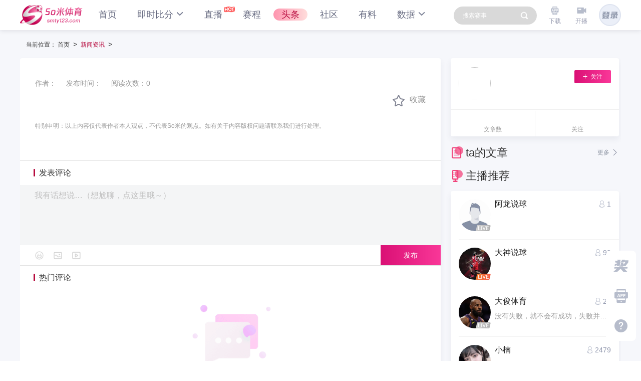

--- FILE ---
content_type: text/html; charset=utf-8
request_url: http://smty158.com/news/217944
body_size: 11409
content:
<!doctype html>
<html data-n-head-ssr>
  <head >
    <title>So米体育-NBA,足球,篮球,综合体育互动直播平台-So米体育官网</title><meta data-n-head="ssr" charset="utf-8"><meta data-n-head="ssr" name="viewport" content="width=device-width, initial-scale=1"><meta data-n-head="ssr" name="keywords" data-hid="keywords" content="足球新闻,篮球新闻,西甲新闻,英超新闻,欧冠新闻,世界杯新闻,NBA新闻,CBA新闻,转会新闻"><meta data-n-head="ssr" name="description" data-hid="description" content="So米体育新闻提供最新最热门的新闻资讯,努力做最好的足球新闻"><link data-n-head="ssr" rel="icon" type="image/x-icon" href="/favicon.ico"><script data-n-head="ssr" src="//sdk.51.la/js-sdk-pro.min.js" charset="UTF-8" id="LA_COLLECT"></script><script data-n-head="ssr">LA.init({id:&quot;K8gTwfKpuWbCEuwH&quot;,ck:&quot;K8gTwfKpuWbCEuwH&quot;})</script><link rel="preload" href="/_nuxt/runtime.94e1535.js" as="script"><link rel="preload" href="/_nuxt/commons/app.4da7466.js" as="script"><link rel="preload" href="/_nuxt/vendors/app.css/d0e48fe.css" as="style"><link rel="preload" href="/_nuxt/vendors/app.38ab532.js" as="script"><link rel="preload" href="/_nuxt/app.css/d257b74.css" as="style"><link rel="preload" href="/_nuxt/app.deafd9c.js" as="script"><link rel="preload" href="/_nuxt/pages/news/_id.css/6b61a97.css" as="style"><link rel="preload" href="/_nuxt/pages/news/_id.3821e42.js" as="script"><link rel="stylesheet" href="/_nuxt/vendors/app.css/d0e48fe.css"><link rel="stylesheet" href="/_nuxt/app.css/d257b74.css"><link rel="stylesheet" href="/_nuxt/pages/news/_id.css/6b61a97.css">
  </head>
  <body >
    <div data-server-rendered="true" id="__nuxt"><!----><div id="__layout"><div class="nuxt-web kqt-web" data-v-7fb751f9><div class="kqt-web-header" data-v-1bfe445a data-v-7fb751f9><header data-v-1bfe445a><div class="header kq-container" data-v-1bfe445a><div class="header-left pull-left" data-v-1bfe445a><div class="pull-left logo-box" data-v-1bfe445a><a href="/app" data-v-1bfe445a><span class="logo-img" data-v-1bfe445a></span></a></div> <ul class="pull-left nav-box" data-v-1bfe445a><li class="nav-item" data-v-1bfe445a><!----> <a href="/" exact data-v-1bfe445a>首页</a></li><li class="nav-item" data-v-1bfe445a><!----> <span data-v-1bfe445a><div role="tooltip" id="el-popover-5808" aria-hidden="true" class="el-popover el-popper act-border-popover no-radius home-nav-popper indexTop" style="width:304px;display:none;"><!----><ul class="nav-popper-wrap on" data-v-1bfe445a><li data-v-1bfe445a><a href="/football" target="_blank" data-v-1bfe445a>
										  足球
										</a></li><li data-v-1bfe445a><a href="/basketball" target="_blank" data-v-1bfe445a>
										  篮球
										</a></li><li class="disabled" data-v-1bfe445a><a href="javascript:void(0)" class="disabled" data-v-1bfe445a>电竞</a></li><li class="disabled" data-v-1bfe445a><a href="javascript:void(0)" class="disabled" data-v-1bfe445a>网球</a></li></ul> </div><span class="el-popover__reference-wrapper"><a href="/football" data-v-1bfe445a>
									即时比分<i class="nav-icon el-icon-caret-bottom2" data-v-1bfe445a></i></a></span></span></li><li class="nav-item" data-v-1bfe445a><img src="/_nuxt/img/icon-hot.356b91b5.5dc326f.gif" alt class="hot" data-v-1bfe445a> <a href="/live/all" data-v-1bfe445a>直播</a></li><li class="nav-item" data-v-1bfe445a><!----> <a href="/next" data-v-1bfe445a>赛程</a></li><li class="nav-item" data-v-1bfe445a><!----> <a href="/news/pages" class="nuxt-link-active" data-v-1bfe445a>头条</a></li><li class="nav-item" data-v-1bfe445a><!----> <a href="/community" data-v-1bfe445a>社区</a></li><li class="nav-item" data-v-1bfe445a><!----> <a href="/guide" data-v-1bfe445a>有料</a></li><li class="nav-item" data-v-1bfe445a><!----> <span data-v-1bfe445a><div role="tooltip" id="el-popover-5757" aria-hidden="true" class="el-popover el-popper act-border-popover no-radius home-nav-popper indexTop" style="width:304px;display:none;"><!----><ul class="nav-popper-wrap on on" data-v-1bfe445a><li data-v-1bfe445a><a href="/database/fb/1" target="_blank" data-v-1bfe445a>
										  足球
										</a></li><li data-v-1bfe445a><a href="/database/lq/hot/0/1/1168/1" target="_blank" data-v-1bfe445a>
										  篮球
										</a></li></ul> </div><span class="el-popover__reference-wrapper"><a href="/database/fb/1" data-v-1bfe445a>
									数据<i class="nav-icon el-icon-caret-bottom2" data-v-1bfe445a></i></a></span></span></li></ul></div> <div class="header-right pull-right" data-v-1bfe445a><div class="inline search input-perch-color" data-v-1bfe445a><span data-v-1bfe445a><div role="tooltip" id="el-popover-8195" aria-hidden="true" class="el-popover el-popper search-popover indexTop" style="width:undefinedpx;display:none;"><!----> <div class="search-box act-border-popover" data-v-1bfe445a><div class="search-list" data-v-1bfe445a><div class="history" style="display:none;" data-v-1bfe445a><div class="title" data-v-1bfe445a><div class="left" data-v-1bfe445a><em data-v-1bfe445a>历史记录</em></div> <div class="right kqt-c-p" data-v-1bfe445a><i class="el-icon-delete" data-v-1bfe445a></i> <em data-v-1bfe445a>清除记录</em></div></div> <ul data-v-1bfe445a></ul></div> <div class="hot" data-v-1bfe445a><div class="title" data-v-1bfe445a><div class="left" data-v-1bfe445a><em data-v-1bfe445a>热门搜索</em></div></div> <div style="display:flex;align-items:flex-start;justify-content:space-between;" data-v-1bfe445a><ul class="hot-list active" data-v-1bfe445a></ul> <ul class="hot-list" data-v-1bfe445a></ul></div></div></div> <i class="icon-top" data-v-1bfe445a></i></div></div><span class="el-popover__reference-wrapper"><div class="el-input el-input--small el-input--prefix" data-v-1bfe445a><!----><input type="text" autocomplete="off" placeholder="搜索赛事" class="el-input__inner"><span class="el-input__prefix"><img src="[data-uri]" alt="" class="icon" data-v-1bfe445a><!----></span><!----><!----><!----></div></span></span></div> <ul class="inline navRight" data-v-1bfe445a><li class="active nav0" data-v-1bfe445a><a href="/app" target="_blank" data-v-1bfe445a><div class="header-download-btn-wrap" data-v-1bfe445a><span class="btn-icon download-icon" data-v-1bfe445a></span> <span data-v-1bfe445a>下载</span></div></a> <!----></li><li class="active nav1" data-v-1bfe445a><!----> <div class="header-live-btn-wrap" data-v-1bfe445a><span class="btn-icon live-icon" data-v-1bfe445a></span> <span data-v-1bfe445a>开播</span></div></li></ul> <div class="kqt-c-p inline login-btn" data-v-1bfe445a><span data-v-1bfe445a><div role="tooltip" id="el-popover-9638" aria-hidden="true" class="el-popover el-popper nav-user-popper indexTop" style="width:344px;display:none;"><!----> <div class="login-tooltip-info" data-v-1bfe445a><div class="tooltip-info-up" data-v-1bfe445a><img alt="" src="/_nuxt/img/login-info-top@2x.a811759.png" width="108" height="18" decoding="async" data-nimg="1" loading="lazy" class="tooltip-info-title" style="color:transparent;" data-v-1bfe445a> <div class="tooltip-info-up-item" data-v-1bfe445a><img alt="" src="[data-uri]" width="18" height="18" decoding="async" data-nimg="1" loading="lazy" class="tooltip-info-icon" style="color:transparent;" data-v-1bfe445a> <span style="line-height:1.5715;" data-v-1bfe445a>蓝光10M高清画质，如亲临赛场</span></div> <div class="tooltip-info-up-item" data-v-1bfe445a><img alt="" src="[data-uri]" width="18" height="18" decoding="async" data-nimg="1" loading="lazy" class="tooltip-info-icon" style="color:transparent;" data-v-1bfe445a> <span style="line-height:1.5715;" data-v-1bfe445a>五大联赛/NBA 赛事随心订阅</span></div> <div class="tooltip-info-up-item" data-v-1bfe445a><img alt="" src="[data-uri]" width="20" height="20" decoding="async" data-nimg="1" loading="lazy" class="tooltip-info-icon" style="color:transparent;" data-v-1bfe445a> <span style="line-height:1.5715;" data-v-1bfe445a>与美女互动看球、发弹幕送礼物</span></div></div> <div class="tooltip-info-down" data-v-1bfe445a><div class="tooltip-info-down-btn" data-v-1bfe445a>登录</div></div></div></div><span class="el-popover__reference-wrapper"><span class="header-container-login" data-v-1bfe445a></span></span></span></div></div></div></header> <!----> <!----> <div class="help-nav_help-nav-box-wrap__qBBUK" data-v-553669e6 data-v-1bfe445a><div class="help-nav_nav-item-box__a0Sd3 help-nav_platform__mTfd9" data-v-553669e6><div class="help-nav_help-nav-box-wrap-icon__483bE" data-v-553669e6><div class="help-nav_text__UHkIP" data-v-553669e6>查看活动</div></div></div> <div class="help-nav_nav-item-box__a0Sd3 help-nav_appdown__T4MRo" data-v-553669e6><div class="help-nav_help-nav-box-wrap-erweima__1PKxs" data-v-553669e6><img alt src="/_nuxt/img/code.0bd2b58.png" width="120" height="120" decoding="async" data-nimg="1" loading="lazy" style="color: transparent;" data-v-553669e6></div> <a href="/app" target="_blank" data-v-553669e6><div class="help-nav_help-nav-box-wrap-icon__483bE" data-v-553669e6><div class="help-nav_text__UHkIP" data-v-553669e6>下载APP</div></div></a></div> <div class="help-nav_nav-item-box__a0Sd3 help-nav_help__8pZYb" data-v-553669e6><a href="/about/10001" target="_blank" data-v-553669e6><div class="help-nav_help-nav-box-wrap-icon__483bE" data-v-553669e6><div class="help-nav_text__UHkIP" data-v-553669e6>问题帮助</div></div></a></div> <div class="ant-back-top" style="display:none;" data-v-553669e6><div class="help-nav_nav-item-box__a0Sd3 help-nav_back-top__xUEeG" data-v-553669e6><div class="help-nav_help-nav-box-wrap-icon__483bE" data-v-553669e6><div class="help-nav_text__UHkIP" data-v-553669e6>回到顶部</div></div></div></div></div></div> <div id="kqt-content-box" style="min-height:calc(100% - 286px);background-color:#F6F7FB;" data-v-7fb751f9><div class="gray-bg nuxt-web-content" data-v-68c50296 data-v-7fb751f9><div class="news-detail kq-clearfix" data-v-68c50296><div class="news-detail-page_news-page--brand-wrap__j_UYm" data-v-68c50296><div class="news-detail-page_news-page--brand__C3SVl" data-v-68c50296><div class="breadcrumb_breadcrumb__mNQFk" data-v-68c50296><span class="breadcrumb_adress__XMSUo" data-v-68c50296>当前位置： </span> <span data-v-68c50296><span class="breadcrumb_no-link__TZ9GR" data-v-68c50296>首页</span> <span class="breadcrumb_breadcrumb-arrow__Rxnhy" data-v-68c50296>&gt;</span></span> <span data-v-68c50296><a href="/news/pages" data-v-68c50296>新闻资讯</a> <span class="breadcrumb_breadcrumb-arrow__Rxnhy" data-v-68c50296>&gt;</span></span> <span class="breadcrumb_breadcrumb-title__mLXGG" data-v-68c50296></span></div></div></div> <div class="news-left pull-left" data-v-68c50296><div class="bg-box" data-v-68c50296><div style="padding: 30px;" data-v-68c50296><h2 data-v-68c50296></h2> <p data-v-68c50296>作者：<a href="/personal/undefined?headerNavIndex=0" target="_blank" style="color:#333;" data-v-68c50296>
								
							</a> <span data-v-68c50296>发布时间：</span> <span data-v-68c50296>阅读次数：0</span></p> <div class="content" data-v-68c50296></div> <div class="news-detail-left_bottom-box__T6pnJ" data-v-68c50296><div class="news-detail-left_cell1__DuY4B" data-v-68c50296><!----></div> <div class="news-detail-left_cell2__bClUB" data-v-68c50296><div class="news-detail-left_shoucang-box__9nynq news-detail-left_box__Vf5oR" data-v-68c50296><div class="news-detail-left_icon__v8Qct" data-v-68c50296></div> <div class="news-detail-left_text__wL_uy" data-v-68c50296>收藏</div></div></div></div> <div style="font-size: 12px;font-weight: 400;color: #999999;line-height: 17px;margin-top: 30px;margin-bottom: -10px;" data-v-68c50296>特别申明：以上内容仅代表作者本人观点，不代表So米的观点。如有关于内容版权问题请联系我们进行处理。</div> <div class="news-detail-left_next-news-box__z0zVX" data-v-68c50296><!----> <!----></div></div> <div class="news-detail-comment_news-detail-comment__8Tbmu" data-v-68c50296><div class="news-detail-comment_input-container__39KKn" data-v-68c50296><div class="news-detail-comment_head-bar__xn8HH" data-v-68c50296>发表评论</div> <div class="news-detail-comment_content__g60hU" data-v-68c50296><textarea placeholder="我有话想说…（想尬聊，点这里哦～）" class="ant-input ant-input-borderless" data-v-68c50296></textarea></div> <div class="news-detail-comment_operation-bar__jWNNU" data-v-68c50296><div class="news-detail-comment_media__9Skt_" data-v-68c50296><i title="表情" class="news-detail-comment_emoji-icon__reOIK" data-v-68c50296></i> <i title="图片" class="news-detail-comment_picture-icon__hsSwP" data-v-68c50296></i> <i title="视频" class="news-detail-comment_video-icon__G8jVX" data-v-68c50296></i></div> <div class="news-detail-comment_send__zsnEz" data-v-68c50296>发布</div></div></div> <div data-v-68c50296><div class="news-detail-comment_head-bar__xn8HH" style="margin-bottom:4px" data-v-68c50296>热门评论</div> <div class="news-detail-comment_comment-list__NCYWl" data-v-68c50296><div class="news-detail-comment_no-data__Mbj2E" data-v-68c50296>暂无评论</div></div></div></div></div> <div class="news-page-recommend-news_news-page-recommend-news-title__HOGTR" data-v-68c50296>推荐资讯</div> <div class="bg-box" data-v-68c50296><div class="news-list" data-v-68c50296><div class="gd-not-data" data-v-49d086cc data-v-68c50296><img src="/_nuxt/img/not2.226a462.webp" alt="暂无资讯~" style="max-width: 300px;" data-v-49d086cc> <p data-v-49d086cc>暂无资讯~</p> <!----></div></div></div></div> <div class="news-right pull-left" data-v-68c50296><div class="anchor-info_author-box__pbdbB" data-v-68c50296><div class="anchor-info_author-box-content-box1___U4CG" data-v-68c50296><a href="/personal/undefined?headerNavIndex=0" target="_blank" class="anchor-info_author-box-content-box1-left__FWBA_" data-v-68c50296><img onerror="this.src='/_nuxt/img/default-head.bcaa400.webp'" width="128" height="128" decoding="async" data-nimg="1" loading="lazy" style="color:transparent;" data-v-68c50296></a> <div class="anchor-info_author-box-content-box1-right___9tsD" data-v-68c50296><div class="anchor-info_line1__gqv0p" data-v-68c50296><a href="/personal/undefined?headerNavIndex=0" target="_blank" data-v-68c50296><div class="anchor-info_name__SeSrt" data-v-68c50296>
									</div></a> <div class="anchor-info_focus-box__5Fs68" data-v-68c50296><div class="anchor-info_icon__Mo5wp" data-v-68c50296><img alt src="[data-uri]" width="36" height="36" decoding="async" data-nimg="1" loading="lazy" style="color:transparent" data-v-68c50296></div> <div class="anchor-info_text__4N0NG" data-v-68c50296>关注</div></div></div> <div class="anchor-info_line2__4TI6l" data-v-68c50296>
								</div></div></div> <div class="anchor-info_author-box-content-box2__mfJYe" data-v-68c50296><div class="anchor-info_left__oSmX4" data-v-68c50296><p class="anchor-info_num__MT_y3" data-v-68c50296></p> <p class="anchor-info_text__4N0NG" data-v-68c50296>文章数</p></div> <div class="anchor-info_right__PZsNB" data-v-68c50296><p class="anchor-info_num__MT_y3" data-v-68c50296></p> <p class="anchor-info_text__4N0NG" data-v-68c50296>关注</p></div></div></div> <div class="article-list_article-list-box__TpfTF" data-v-68c50296><div class="article-list_title-box__82mdV" data-v-68c50296><div class="article-list_left__Td9Uf" data-v-68c50296><div class="article-list_icon___588_" data-v-68c50296><img alt src="/_nuxt/img/invalid-name@2x.d3384ad.webp" width="48" height="50" decoding="async" data-nimg="1" loading="lazy" style="color:transparent" data-v-68c50296></div> <div class="article-list_title-text__k8HTw" data-v-68c50296>ta的文章
								</div></div> <div class="article-list_right__EMXRJ" data-v-68c50296><a href="/personal/undefined?headerNavIndex=2" target="_blank" class="article-list_title-box-more__sjsZM" data-v-68c50296>更多 <i data-v-68c50296></i></a></div></div> <!----></div> <div class="news-page-recommend-anchor_news-page-recommend-anchor__bZAZ8" data-v-68c50296><div class="news-page-recommend-anchor_news-page-recommend-anchor-title__04N1_" data-v-68c50296>主播推荐</div> <div class="news-page-recommend-anchor_news-page-recommend-anchor-content__im8fv" data-v-68c50296><div class="gd-not-data" data-v-49d086cc data-v-68c50296><img src="/_nuxt/img/not2.226a462.webp" alt="暂无推荐~" style="max-width: 300px;" data-v-49d086cc> <p data-v-49d086cc>暂无推荐~</p> <!----></div></div></div></div></div></div></div> <footer class="footer_main-page-footer__cOGh_ footer_footer-zIndex__kMPBL" data-v-44bbaa90 data-v-7fb751f9><div class="footer_footer-info__rd3Lj" data-v-44bbaa90><div class="footer_inner__Jdz9w" data-v-44bbaa90><div class="footer_td__vI8YB footer_flink__Wrq_h" data-v-44bbaa90><h3 data-v-44bbaa90><img alt src="[data-uri]" width="12" height="12" decoding="async" data-nimg="1" loading="lazy" class="footer_footer-title-icon__QXD2Q" style="color:transparent" data-v-44bbaa90>网站地图
					</h3> <div style="overflow:hidden" data-v-44bbaa90><a href="/football" target="_blank" class="footer_td__vI8YB" data-v-44bbaa90>比分直播</a> <a href="/football" target="_blank" class="footer_td__vI8YB" data-v-44bbaa90>足球比分</a> <a href="/live/1" target="_blank" class="footer_td__vI8YB" data-v-44bbaa90>足球直播</a> <a href="/database/fb/hot/0/45/8885/2" target="_blank" class="footer_td__vI8YB" data-v-44bbaa90>欧洲杯赛程</a> <a href="/basketball" target="_blank" class="footer_td__vI8YB" data-v-44bbaa90>篮球比分</a> <a href="/live/2" target="_blank" class="footer_td__vI8YB" data-v-44bbaa90>篮球直播</a> <a href="/database/lq/hot/0/1/1168/1" target="_blank" class="footer_td__vI8YB" data-v-44bbaa90>NBA赛程</a> <a href="/database/lq/hot/0/3/1186/1" target="_blank" class="footer_td__vI8YB" data-v-44bbaa90>CBA排名</a> <a href="/fb/hot/0/45/8885/2" target="_blank" class="footer_td__vI8YB" data-v-44bbaa90>欧洲杯</a> <a href="/database/fb/hot/0/46/7887/2" target="_blank" class="footer_td__vI8YB" data-v-44bbaa90>欧冠杯</a> <a href="/database/fb/hot/0/81/19267/1" target="_blank" class="footer_td__vI8YB" data-v-44bbaa90>英超排名</a> <a href="/database/fb/hot/0/127/8074/1" target="_blank" class="footer_td__vI8YB" data-v-44bbaa90>德甲排名</a> <a href="/database/fb/hot/0/119/8059/1" target="_blank" class="footer_td__vI8YB" data-v-44bbaa90>西甲排名</a> <a href="/database/fb/hot/0/107/8042/1" target="_blank" class="footer_td__vI8YB" data-v-44bbaa90>意甲排名</a> <a href="/database/fb/hot/0/535/7955/1" target="_blank" class="footer_td__vI8YB" data-v-44bbaa90>中超排名</a></div> <div style="margin-top:14px" data-v-44bbaa90><h3 data-v-44bbaa90><img alt src="[data-uri]" width="12" height="12" decoding="async" data-nimg="1" loading="lazy" class="footer_footer-title-icon__QXD2Q" style="color:transparent" data-v-44bbaa90>友情链接
						</h3> <div class="footer_link-box__Iauel" data-v-44bbaa90><a href="/live/all" target="_blank" rel="noreferrer" class="footer_td__vI8YB" data-v-44bbaa90>高清直播</a> <a href="/football" target="_blank" rel="noreferrer" class="footer_td__vI8YB" data-v-44bbaa90>足球比分</a> <a href="/basketball" target="_blank" rel="noreferrer" class="footer_td__vI8YB" data-v-44bbaa90>篮球比分</a> <a href="/next" target="_blank" rel="noreferrer" class="footer_td__vI8YB" data-v-44bbaa90>赛程预告</a> <a href="/news/pages" target="_blank" rel="noreferrer" class="footer_td__vI8YB" data-v-44bbaa90>体育资讯</a> <a href="/community" target="_blank" rel="noreferrer" class="footer_td__vI8YB" data-v-44bbaa90>体育社区</a> <a href="/database/fb/hot/0/81/19267/1" target="_blank" rel="noreferrer" class="footer_td__vI8YB" data-v-44bbaa90>足球资料库</a> <a href="/database/lq/hot/0/1/1168/1" target="_blank" rel="noreferrer" class="footer_td__vI8YB" data-v-44bbaa90>篮球资料库</a></div></div></div> <div class="footer_vertical-line__trFbw" data-v-44bbaa90></div> <div class="footer_td__vI8YB footer_anchor__y9n06" data-v-44bbaa90><h3 data-v-44bbaa90><img alt src="[data-uri]" width="12" height="12" decoding="async" data-nimg="1" loading="lazy" class="footer_footer-title-icon__QXD2Q" style="color:transparent" data-v-44bbaa90>主播帮助
					</h3> <div data-v-44bbaa90><a href="/about/live/2" target="_blank" class="footer_td__vI8YB" data-v-44bbaa90>主播开播教程</a> <a href="/about/specification" target="_blank" class="footer_td__vI8YB" data-v-44bbaa90>So米直播规范</a> <a href="/about/protocol" target="_blank" class="footer_td__vI8YB" data-v-44bbaa90>So米直播协议</a> <a href="/live/manual/" target="_blank" rel="noreferrer" class="footer_td__vI8YB" data-v-44bbaa90>直播工具下载</a></div></div> <div class="footer_td__vI8YB footer_contact__Qehl6" data-v-44bbaa90><h3 data-v-44bbaa90><img alt src="[data-uri]" width="12" height="12" decoding="async" data-nimg="1" loading="lazy" class="footer_footer-title-icon__QXD2Q" style="color:transparent" data-v-44bbaa90>联系我们
					</h3> <div data-v-44bbaa90><a href="/" class="footer_td__vI8YB nuxt-link-active" data-v-44bbaa90>申请主播QQ ：
							<span data-v-44bbaa90></span></a> <a href="/" class="footer_td__vI8YB nuxt-link-active" data-v-44bbaa90>问题反馈QQ ：
							<span data-v-44bbaa90></span></a> <a href="/news/mailto:2241931939@qq.com" class="footer_td__vI8YB" data-v-44bbaa90>客服邮箱 ：
							<span data-v-44bbaa90></span></a></div></div></div></div> <div class="footer_foot-copyright__fQxP6" data-v-44bbaa90><div class="content" data-v-44bbaa90><div class="footer_right__mVA8l" data-v-44bbaa90><b class="text-lg" data-v-44bbaa90>网站声明：</b> <p class="footer_copyright__J4r4F" data-v-44bbaa90>
						1、网站不生产、制作任何体育赛事或节目，仅提供导航服务‌。<br data-v-44bbaa90>
						2、直播资源通过搜索引擎及第三方平台获取，包括P2P软件、Flash视频等公开免费资源，且资源存储与播放均不在本站服务器‌。<br data-v-44bbaa90>
						3、直播内容版权归原权利人和主播所有，网站仅进行技术性展示，不涉及对内容的篡改、缓存或转发‌。<br data-v-44bbaa90>
						4、禁止对赛事节目进行实时直播或延时回放等可能构成侵权的行为‌。<br data-v-44bbaa90>
						5、声明网站不以商业利益为目的，仅为用户提供信息参考，因使用第三方链接产生的纠纷与本站无关‌。<br data-v-44bbaa90>
						6、若因用户行为导致平台被追责，相关损失由用户自行承担‌。
					</p></div> <div class="footer_about-our__wiS15" data-v-44bbaa90><p class="footer_agreement__tpsNh" data-v-44bbaa90><a href="/about/10003" target="_blank" data-v-44bbaa90>关于我们</a>|
						<a href="/about/agreement" target="_blank" data-v-44bbaa90>用户协议</a>|
						<a href="/about/privacy" target="_blank" data-v-44bbaa90>隐私政策</a></p></div></div></div></footer></div></div></div><script>window.__NUXT__=(function(a){return {layout:"default",data:[{newDetail:{}}],fetch:{},error:a,state:{auth:a,userInfo:{},balancesInfo:{},expertsInfo:a,showLoginModel:false,navList:[],todayList:[],emojiHead:"http:\u002F\u002Fstatic2.moto05.com\u002Femojo\u002Fem_"},serverRendered:true,routePath:"\u002Fnews\u002F217944",config:{_app:{basePath:"\u002F",assetsPath:"\u002F_nuxt\u002F",cdnURL:a}}}}(null));</script><script src="/_nuxt/runtime.94e1535.js" defer></script><script src="/_nuxt/pages/news/_id.3821e42.js" defer></script><script src="/_nuxt/commons/app.4da7466.js" defer></script><script src="/_nuxt/vendors/app.38ab532.js" defer></script><script src="/_nuxt/app.deafd9c.js" defer></script>
  <script defer src="https://static.cloudflareinsights.com/beacon.min.js/vcd15cbe7772f49c399c6a5babf22c1241717689176015" integrity="sha512-ZpsOmlRQV6y907TI0dKBHq9Md29nnaEIPlkf84rnaERnq6zvWvPUqr2ft8M1aS28oN72PdrCzSjY4U6VaAw1EQ==" data-cf-beacon='{"version":"2024.11.0","token":"8f5c4fb784454ef0851ee5ce93db4696","r":1,"server_timing":{"name":{"cfCacheStatus":true,"cfEdge":true,"cfExtPri":true,"cfL4":true,"cfOrigin":true,"cfSpeedBrain":true},"location_startswith":null}}' crossorigin="anonymous"></script>
</body>
</html>


--- FILE ---
content_type: text/css; charset=UTF-8
request_url: http://smty158.com/_nuxt/app.css/d257b74.css
body_size: 63355
content:
.__nuxt-error-page{padding:1rem;background:#f7f8fb;color:#47494e;text-align:center;display:flex;justify-content:center;align-items:center;flex-direction:column;font-family:sans-serif;font-weight:100!important;-ms-text-size-adjust:100%;-webkit-text-size-adjust:100%;-webkit-font-smoothing:antialiased;position:absolute;top:0;left:0;right:0;bottom:0}.__nuxt-error-page .error{max-width:450px}.__nuxt-error-page .title{font-size:1.5rem;margin-top:15px;color:#47494e;margin-bottom:8px}.__nuxt-error-page .description{color:#7f828b;line-height:21px;margin-bottom:10px}.__nuxt-error-page a{color:#7f828b!important;text-decoration:none}.__nuxt-error-page .logo{position:fixed;left:12px;bottom:12px}.nuxt-progress{position:fixed;top:0;left:0;right:0;height:2px;width:0;opacity:1;transition:width .1s,opacity .4s;background-color:#b70c3f;z-index:999999}.nuxt-progress.nuxt-progress-notransition{transition:none}.nuxt-progress-failed{background-color:red}.font-black{color:#333}.font-red{color:#ff4343}.font-green{color:#07c15c}.search-text{color:#b70c3f!important}.font-blue{color:#238bfb}.font-gray{color:#9197ad}.font-gray-6{color:#666}.font-bold{font-weight:600}.m-l-20{margin-left:20px}.m-b-10{margin-bottom:10px}.subsidiary-font{color:#ff2d2d!important}.el-message__content{color:#333!important}.gradient,.gradientActive{background:linear-gradient(270deg,#b70c3f,#00ea42);background-color:#b70c3f}.disabled{color:#999!important;cursor:no-drop!important}.football-btn-gradient{background:linear-gradient(180deg,#fff,#e4f8e9);background-color:#e4f8e9}.pull-ul{overflow:hidden}.pull-ul li{float:left}.pull-ul.tab li{height:100%}.pull-ul.tab li span{display:inline-block;height:100%;padding:0 5px;font-size:18px;color:#999;font-weight:600}.pull-ul.tab li.active span{color:#333;border-bottom:3px solid #b70c3f}.e-table-padding-none .cell{padding-left:0!important;padding-right:0!important}.td-padding-none,.td-padding-none .cell{padding:0!important}.text-ov-ellipsis{overflow:hidden;white-space:nowrap;text-overflow:ellipsis;word-break:break-all;vertical-align:middle}.com-a-btn a,.com-a-btn span,.common-btn a,.common-btn span{display:inline-block;width:100%;height:100%;color:#b70c3f;font-size:14px;text-align:center;border:1px solid #b70c3f;border-radius:4px;cursor:pointer}.com-a-btn a.mini,.com-a-btn span.mini,.common-btn a.mini,.common-btn span.mini{font-size:12px}.com-a-btn a:hover,.com-a-btn span:hover,.common-btn a:hover,.common-btn span:hover{color:#fff;background-color:#b70c3f}.com-a-btn a.gray,.com-a-btn span.gray,.common-btn a.gray,.common-btn span.gray{color:#999;background-color:#eef0fc;border-color:#eef0fc}.com-a-btn a.gray:hover,.com-a-btn span.gray:hover,.common-btn a.gray:hover,.common-btn span.gray:hover{background-color:#e9ebf5;border-color:#e9ebf5}.com-a-btn a.green,.com-a-btn span.green,.common-btn a.green,.common-btn span.green{color:#fff;background-color:#b70c3f;border-color:#b70c3f}.com-a-btn a.green:hover,.com-a-btn span.green:hover,.common-btn a.green:hover,.common-btn span.green:hover{background-color:#b70c3f;border-color:#b70c3f}.com-a-btn a.green-bg,.com-a-btn span.green-bg,.common-btn a.green-bg,.common-btn span.green-bg{color:#b70c3f;background-color:#fff;border-color:#b70c3f}.com-a-btn a.green-bg:hover,.com-a-btn span.green-bg:hover,.common-btn a.green-bg:hover,.common-btn span.green-bg:hover{color:#fff;background-color:#b70c3f}.frame-box-line{position:relative}.act-border-popover{position:relative;padding:0;box-shadow:0 5px 15px 0 rgba(0,0,0,.08);border-radius:5px}.act-border-popover.no-radius,.act-border-popover.no-radius:before{border-radius:0}.act-border-popover.el-popover[x-placement^=bottom] .popper__arrow{top:-8px;border-top-width:0}.act-border-popover.el-popover[x-placement^=bottom] .popper__arrow:after{margin-left:-8px;border-top-width:0;top:0}.act-border-popover.el-popper .popper__arrow,.act-border-popover.el-popper .popper__arrow:after{border-width:8px}.act-border-popover:before{position:absolute;content:"";width:calc(100% - 2px);height:100%;background-color:#fff;left:1px;top:1px;border-radius:6px;z-index:-1}.common-list-popover{padding:0;min-width:unset;margin-top:8px!important}.common-list-popover ul li{height:34px;line-height:34px;text-align:center;cursor:pointer}.common-list-popover ul li.active{color:#b70c3f;background-color:#f0f4fd}.common-list-popover ul li.active a,.common-list-popover ul li:hover,.common-list-popover ul li:hover a{color:#b70c3f}.act-table.el-table thead tr th{background:#f2f3f7;color:#9ca1b6;font-size:12px;font-weight:400;line-height:45px;padding:0}.act-table.el-table .el-table__cell{padding:0}.act-table.el-table td{height:50px}.act-table.el-table /deep/.el-table .cell p{line-height:18px}.act-table.el-table.el-table--border td{border-right-color:#dae2ee;border-bottom:none}.act-table.el-table.el-table--border:after,.act-table.el-table.el-table--border:before{background-color:none}.act-table.el-table.th-no-border thead tr th{border-right:0}.act-table.el-table.el-table--striped .el-table__body tr.el-table__row--striped td{background-color:#f2f3f7}.act-table.el-table.radius{border-radius:6px}.reset-el-button.active .el-button,.reset-el-button .el-button:hover{color:#b70c3f!important;background:#fff;border:1px solid #b70c3f!important}.reset-el-button.active .el-button i,.reset-el-button .el-button:hover i{color:#b70c3f}.reset-el-button .el-button{color:#9197ad!important;border:1px solid #d9d9d9!important;background:#fff!important}.reset-el-button .el-button i{color:#9197ad}.reset-el-button i{font-size:14px;margin-left:0}.el-loading-spinner .path{stroke:#b70c3f}.breath_light{position:relative}.breath_light:before{position:absolute;content:"";width:8px;height:10px;right:-10px;top:50%;margin-top:-4px;opacity:.1;overflow:hidden;animation-name:breath;animation-duration:1s;animation-timing-function:ease-in-out;animation-iteration-count:infinite;-webkit-animation-name:breath;-webkit-animation-duration:1s;-webkit-animation-timing-function:ease-in-out;-webkit-animation-iteration-count:infinite}.breath_light.pk_just{color:#de3434!important}.breath_light.pk_just:before{background:url([data-uri]) no-repeat;background-size:100%}.breath_light.pk_lose{color:#3eba61!important}.breath_light.pk_lose:before{background:url([data-uri]) no-repeat;background-size:100%}@keyframes breath{0%{opacity:.1}50%{opacity:1}to{opacity:.1}}.ordinary_light{position:relative}.ordinary_light:before{position:absolute;content:"";width:8px;height:10px;right:-12px;top:50%;margin-top:-6px}.ordinary_light.pk_just,.ordinary_light.pk_win{color:#de3434!important}.ordinary_light.pk_just:before,.ordinary_light.pk_win:before{background:url([data-uri]) no-repeat;width:12px;height:12px;background-repeat:no-repeat;background-size:contain;animation:hzfirst .8s ease-in 0s 20 reverse both running}.ordinary_light.pk_lose{color:#3eba61!important}.ordinary_light.pk_lose:before{background:url([data-uri]) no-repeat;width:12px;height:12px;background-repeat:no-repeat;background-size:contain;animation:hzfirst .8s ease-in 0s 20 reverse both running}@keyframes hzfirst{0%{opacity:0}to{opacity:1}}.shadow-bg{overflow:hidden;box-shadow:0 2px 10px 0 rgba(0,0,0,.08);border-radius:6px}.before-clearfix:after,.before-clearfix:before{content:" ";display:table}.before-clearfix:after{clear:both}.vertical-before:before{content:"";display:inline-block;height:100%;width:0;vertical-align:middle}.act-progressbar-box .left .el-progress-bar__inner,.act-progressbar-box .left .el-progress-bar__outer{border-radius:100px 0 0 100px}.act-progressbar-box .right .el-progress-bar__inner,.act-progressbar-box .right .el-progress-bar__outer{border-radius:0 100px 100px 0!important}.live-act-icon{position:relative;display:inline-block;width:16px;height:16px;background:url(/_nuxt/img/act.9fa1c4f.png);webkit-animation:living .6s steps(6) infinite;animation:living .6s steps(6) infinite}@keyframes living{0%{background-position:0 0}to{background-position:-108px 0}}.box__wrapper{position:fixed;top:0;bottom:0;left:0;right:0;text-align:center;background:rgba(0,0,0,.4);z-index:999}.box__wrapper:after{content:"";display:inline-block;height:100%;width:0;vertical-align:middle}.live-layout-box li{display:inline-block;width:25%}.next-layout-box li{width:25%}@media screen and (max-width:1280px){.next-layout-box li{width:33.33%}}@media screen and (min-width:1280px){.swiper-body-width,.swiper-warp-width{width:1060px!important}.swiper-container-width{width:1161px!important}}@media screen and (min-width:1465px){.live-layout-box li{width:20%}.swiper-body-width,.swiper-warp-width{width:1260px!important}.swiper-container-width{width:1361px!important}}@media screen and (min-width:1650px){.next-layout-box li{width:20%}.swiper-body-width,.swiper-warp-width{width:1360px!important}.swiper-container-width{width:1461px!important}}@media screen and (min-width:1920px){.live-layout-box li{width:16.66%}.swiper-body-width,.swiper-warp-width{width:1560px!important}.swiper-container-width{width:1661px!important}}.swiper-container-width{width:1661px!important}.default-img{position:relative;width:100%;height:100%}.default-img:before{content:"";display:block;position:absolute;width:100%;height:100%;z-index:3}.default-img.football-home:before{background:url(/_nuxt/img/hometeam.756615e.png) no-repeat 50% #fff;background-size:100%}.default-img.football-away:before{background:url(/_nuxt/img/awayteam.d598e5e.png) no-repeat 50% #fff;background-size:100%}.default-img.lq-home:before{background:url(/_nuxt/img/home_lq.b895ef6.png) no-repeat 50% #fff;background-size:100%}.default-img.lq-away:before{background:url(/_nuxt/img/away_lq.5bfd308.png) no-repeat 50% #fff;background-size:100%}.default-img.user:before{background:url(/_nuxt/img/user_nor.771e5df.png) no-repeat 50% #586079;background-size:100%}.default-img.default-pic:before{background:url(/_nuxt/img/user_nor.771e5df.png) no-repeat #fff;background-size:100%}.act-pagination.el-pagination{text-align:center}.act-pagination.el-pagination .el-pager li.active,.act-pagination.el-pagination .el-pager li:hover,.act-pagination.el-pagination button:hover{color:#b70c3f}.act-table-wrapper{width:100%}.act-table-wrapper.odd-bg tbody tr:nth-of-type(2n){background-color:#f0f4fd}.act-table-wrapper tr{border-bottom:1px solid #e5ebfb}.act-table-wrapper tr:last-child{border-bottom:none}.act-table-wrapper tr th{height:40px;color:#666;font-weight:400;font-size:13px;background-color:#e5ebfb}.act-table-wrapper tr td{word-break:break-all;text-align:center;border-right:1px solid #e5ebfb;line-height:15px}.act-table-wrapper tr td.left{text-align:left;padding:0 4px}.act-table-wrapper tr td.right{text-align:right;padding:0 4px}.act-table-wrapper tr td.no-r-border{border-right:0}.act-table-wrapper tr td.mark{color:#de3434;font-weight:600}.act-table-wrapper tr td .remark-box{position:relative}.act-table-wrapper tr td .remark-box .remark{position:absolute;background-color:#fff;z-index:2;bottom:-47px;box-shadow:0 0 5px 0 #ffdfdf;height:32px;line-height:32px;font-weight:400}.act-table-wrapper tr td .remark-box .remark span{position:relative;color:#de3434;font-size:12px}.act-table-wrapper tr td .remark-box .remark span:after,.act-table-wrapper tr td .remark-box .remark span:before{content:"";position:absolute;left:50%}.act-table-wrapper tr td .remark-box .remark span:before{top:-20px;margin-left:-10px;border:6px solid transparent;border-bottom-color:#fff}.act-table-wrapper tr td .remark-box .remark span:after{top:-22px;margin-left:-11px;border:7px solid transparent;border-bottom-color:#ffdfdf;z-index:-1}.com-league-tab{overflow:hidden}.com-league-tab .list{float:left;width:130px;height:32px;line-height:32px;text-align:center;font-size:14px;color:#999;background-color:#eef0fc;border-radius:16px;margin-right:24px;cursor:pointer}.com-league-tab .list:last-child,.com-league-tab .list:nth-of-type(6n){margin-right:0}.com-league-tab .list.active{color:#b70c3f;background-color:#e4f8e9}.database-table{margin-top:20px}.database-table .com-league-tab{margin-bottom:20px}.database-table .table-odd-box tbody tr:nth-of-type(2n){background-color:#f8fbff}.database-table .cross-box tbody tr:hover{background-color:#f0f4fd}.database-table .league-rank-table,.database-table .table-box,.database-table .table-odd-box{overflow:hidden;border-radius:6px;border:1px solid #e5ebfb}.database-table .league-rank-table table,.database-table .table-box table,.database-table .table-odd-box table{border-radius:6px}.database-table .league-rank-table table thead th,.database-table .table-box table thead th,.database-table .table-odd-box table thead th{font-weight:600}.database-table .league-rank-table table thead th.left,.database-table .table-box table thead th.left,.database-table .table-odd-box table thead th.left{text-align:left;padding-left:32px}.database-table .league-rank-table table tbody tr td,.database-table .table-box table tbody tr td,.database-table .table-odd-box table tbody tr td{padding:13px 0;font-size:12px}.database-table .league-rank-table table tbody tr td.left,.database-table .table-box table tbody tr td.left,.database-table .table-odd-box table tbody tr td.left{padding-left:12px;padding-right:12px}.database-table .league-rank-table table tbody tr td.bg,.database-table .table-box table tbody tr td.bg,.database-table .table-odd-box table tbody tr td.bg{background-color:#f8fbff}.database-table .league-rank-table table tbody tr td .team-box .icon,.database-table .table-box table tbody tr td .team-box .icon,.database-table .table-odd-box table tbody tr td .team-box .icon{width:18px;height:18px;border-radius:50%}.database-table .league-rank-table table tbody tr td .team-box .name,.database-table .table-box table tbody tr td .team-box .name,.database-table .table-odd-box table tbody tr td .team-box .name{position:relative;top:2px}.database-table .league-rank-table table tbody tr td .td-team-box,.database-table .table-box table tbody tr td .td-team-box,.database-table .table-odd-box table tbody tr td .td-team-box{cursor:pointer}.database-table .league-rank-table table tbody tr td .td-team-box:hover img.icon,.database-table .table-box table tbody tr td .td-team-box:hover img.icon,.database-table .table-odd-box table tbody tr td .td-team-box:hover img.icon{transform:scale(2)}.database-table .league-rank-table table tbody tr td .td-team-box img.icon,.database-table .table-box table tbody tr td .td-team-box img.icon,.database-table .table-odd-box table tbody tr td .td-team-box img.icon{width:24px;height:24px;border-radius:50%;transform-origin:100% 50%;transition:transform .2s ease .1s}.database-table .league-rank-table table tbody tr td .td-team-box span,.database-table .table-box table tbody tr td .td-team-box span,.database-table .table-odd-box table tbody tr td .td-team-box span{font-weight:600}.database-table .league-rank-table .not-data,.database-table .table-box .not-data,.database-table .table-odd-box .not-data{height:180px}.com-tab-nav-wrap{overflow:hidden;height:60px;line-height:60px}.com-tab-nav-wrap span{float:left}.com-tab-nav-wrap span:last-child{color:#333}.com-tab-nav-wrap span i{margin:0 8px}.com-tab-nav-wrap a,.com-tab-nav-wrap span{font-size:14px;color:#999}.theme-box-shadow{box-shadow:0 4px 6px 0 rgba(171,184,207,.6),inset 0 1px 1px 0 #fff,inset 0 -2px 0 0 #abb8cf,inset 0 -3px 1px 0 rgba(171,184,207,.4)!important;border:none!important}.theme-border-radius-16{border-radius:16px!important}ul.p-anchor-box{display:flex}ul.p-anchor-box li.swiper-slide{float:left;flex-shrink:0;width:154px;height:195px;text-align:center;border-radius:6px;border:1px solid #e1e8f8;background-color:#fff;cursor:pointer;transition:all .3s}ul.p-anchor-box li.swiper-slide.act,ul.p-anchor-box li.swiper-slide:hover{transition:all .3s;box-shadow:0 4px 10px 0 rgba(64,69,88,.06)}ul.p-anchor-box li.swiper-slide .img-box{position:relative;width:80px;height:80px;margin:14px auto 0}ul.p-anchor-box li.swiper-slide .img-box img.pic{display:inline-block;width:80px;height:80px;border-radius:50%;-o-object-fit:cover;object-fit:cover}ul.p-anchor-box li.swiper-slide .img-box .btn{position:absolute;width:24px;height:24px;border-radius:50%;background:linear-gradient(134deg,#fe745c,#fc4141);background-color:#fc4141;bottom:0;right:0}ul.p-anchor-box li.swiper-slide .img-box .btn i{margin-top:4px}ul.p-anchor-box li.swiper-slide .name{margin-top:10px;font-size:14px;font-weight:600;padding:0 12px}ul.p-anchor-box li.swiper-slide .num{font-size:12px;color:#999;margin-top:4px}ul.p-anchor-box li.swiper-slide .attention{margin:10px auto 0;width:54px;height:26px}ul.p-anchor-box li.swiper-slide .attention span{line-height:24px}.lq-database-head .head-box .content-box{width:100%;height:220px;border-radius:6px 6px 0 0}.lq-database-head .head-box .content-box .info{padding-top:40px;margin:0 40px 40px}.lq-database-head .head-box .content-box .info img{width:80px;height:80px}.lq-database-head .head-box .content-box .info span{font-size:28px;color:#fff;font-weight:600;margin-left:20px}.lq-database-head .head-box .content-box ul.totle{overflow:hidden;width:100%;height:60px;background-color:rgba(0,0,0,.2)}.lq-database-head .head-box .content-box ul.totle li{float:left;width:14.28%;height:100%;cursor:pointer}.lq-database-head .head-box .content-box ul.totle li:hover{background-color:rgba(0,0,0,.2)}.lq-database-head .head-box .content-box ul.totle li p{text-align:center}.lq-database-head .head-box .content-box ul.totle li p.label{margin:10px 0 2px;font-size:12px;color:#f9f9f9}.lq-database-head .head-box .content-box ul.totle li p.num{font-size:18px;color:#fff}h2.title--h{display:flex;width:100%;height:65px;align-items:center}h2.title--h.other-btn-s i.nav{border-radius:15px;border:none;background:#fff;color:#7f8498}h2.title--h.other-btn-s i.nav.active,h2.title--h.other-btn-s i.nav:hover{color:#b70c3f;background:linear-gradient(270deg,#ffdddc,#fe95af)}h2.title--h i.nav:first-of-type{margin-left:6px}h2.title--h span{float:left;margin:0 14px;font-size:24px;font-weight:600}h2.title--h span.sp-m-0{margin-left:0}h2.title--h i.nav{float:left;padding:0 16px;height:30px;line-height:28px;font-size:14px;text-align:center;margin:0 6px;font-style:normal;cursor:pointer;border-radius:15px;border:none;background:#fff;color:#7f8498;display:flex;align-items:center}h2.title--h i.nav.active,h2.title--h i.nav:hover{color:#b70c3f;background:linear-gradient(270deg,#ffdddc,#fe95af)}h2.title--h a.more{margin-left:auto;font-weight:400;font-size:14px;color:#666;margin-right:0}h2.title--h a.more:hover{color:#b70c3f}h4.title--h{overflow:hidden;height:54px;line-height:54px;border-bottom:1px solid #f0f0f0}h4.title--h .name{position:relative;font-size:18px;font-weight:600}h4.title--h .name:before{position:absolute;content:"";width:100%;height:3px;background-color:linear-gradient(270deg,#ffdddc,#fe95af);bottom:1px}.kq--icon--search .com-icon-search .el-input-group__append,.kq--icon--search .com-icon-search .el-input__inner{border-color:#d5d9ef;background-color:#eef0fc}.kq--icon--search .com-icon-search .el-input__inner{border-radius:17px 0 0 17px}.kq--icon--search .com-icon-search .el-input-group__append{border-radius:0 17px 17px 0}.com-drop-down-box .btn{width:100%;padding:8px 11px 9px;border-radius:16px}.com-drop-down-box .btn span{position:relative;display:inline-block;width:100%;font-size:13px;text-align:left}.com-drop-down-box .btn span i{position:absolute;right:0}@media only screen and (max-width:1400px){.anchor-home-page_anchor-page-content-wrap___IEPD{margin-left:100px!important}}blockquote,body,button,dd,dl,dt,fieldset,form,h1,h2,h3,h4,h5,h6,hr,input,legend,li,ol,p,pre,td,textarea,th,ul{margin:0;padding:0}h1,h2,h3,h4,h5,h6{font-size:100%;font-weight:400}*{font-family:PingFangSC-Regular,PingFang SC,Microsoft YaHei,微软雅黑,Arial,"sans-serif";box-sizing:border-box;font-feature-settings:none;font-variant-ligatures:none;letter-spacing:0}li{list-style:none}fieldset,img{border:0}img{vertical-align:middle;-o-object-fit:contain;object-fit:contain}table{border-collapse:collapse;border:1px}button,input,select,textarea{font-size:100%}legend{color:#000}small{font-size:12px}hr{border:none;height:1px}a{color:#333}a,a:hover{text-decoration:none}em{font-style:normal}body{color:#333;background-color:#fff}#__layout,#__nuxt,body,html{height:100%}.des-popover,.pd0{padding:0}.des-popover th{border-right:0}.pull-left{float:left}.pull-right{float:right}.inline{display:inline-block}.clearfix,.kq-clearfix{overflow:hidden}.kq-text-c,.z-center{text-align:center}.kq-text-l{text-align:left}.gray-bg{background-color:#f5f5f5}.white-bg{background-color:#fff}.kq-container{width:1200px;margin:0 auto}.font-color-red{color:#c01d1d}.font-color-gray{color:#9197ad}.font-color-black{color:#333}.font-color-dullgray{color:#666}.font-color-blue{color:#238bfb}.font-color-green{color:#16b23b}.card-bg{line-height:16px;font-size:12px;font-weight:400;color:#fff;text-align:center;border-radius:2px;padding:0 2px;margin-right:2px}.card-bg.yellow{background-color:#ffa800}.card-bg.red{background-color:#ff5d5d}.no-r-border{border-right:0!important}.no-l-r-p .cell{padding-left:0!important;padding-right:0!important}.kqt-check{margin-left:-2px}.img-check,.kqt-check{width:16px;vertical-align:middle;cursor:pointer}.img-check{height:16px}.kqt-c-p{cursor:pointer}.kqt-fz-small{font-size:12px}.kqt-line{height:1px;background-color:#f0f0f0}.kqt-err-message.el-message{min-width:100px;background-color:rgba(255,213,213,.2);border-color:#c01d1d;top:40vh!important}.kqt-err-message.el-message--info .el-message__content{color:#c01d1d}.kqt-err-message.el-message .el-icon-info{display:none}.basketball-table-box.el-table th{padding:9px 0;font-size:13px}.basketball-table-box.el-table tr{font-size:13px}.basketball-table-box.el-table p{line-height:16px}.kqt-table-hd-bg.gray thead tr th{background-color:#f5f5f5!important}.kqt-table-hd-bg.fine thead tr th{font-weight:400;color:#333;font-size:13px}.kqt-table-hd-bg.undertint thead tr th{text-align:center;font-weight:400;color:#333;background-color:#f7faff!important}.kqt-table-hd-bg thead tr th{color:#666;background-color:#e5eefd!important}.kqt-table-hd-bg.el-table,.kqt-table-hd-bg .el-table--border,.kqt-table-hd-bg .el-table--group,.kqt-table-hd-bg.el-table td,.kqt-table-hd-bg.el-table th,.kqt-table-hd-bg.el-table th.is-leaf,.kqt-table-hd-bg.el-table thead,.kqt-table-hd-bg.el-table tr{border-color:#e1e1e1}.kqt-table-hd-bg.el-table--border:after,.kqt-table-hd-bg.el-table--group:after,.kqt-table-hd-bg.el-table:before{background-color:#e1e1e1}.kqt-table-hd-bg.el-table td .cell{color:#333}.el-table--striped .el-table__body tr.el-table__row--striped td{background:#f5f5f5}#app{width:100%;overflow:hidden;font-family:Microsoft YaHei,微软雅黑,Source Sans Pro,Lucida Grande,sans-serif}.kq-btn{display:inline-block;margin-right:10px;padding:9px 14px;background-color:#f5f5f5;border-radius:4px}.kq-btn,.kq-btn a{color:#666}.kq-btn:last-child{margin-right:0}.kq-btn.active{color:#fff;background-color:$theme-default-font}.kq-btn.active a{color:#fff}.kq-line{border-bottom:1px solid #e1e1e1}.kq-diy-radio{width:16px;height:16px;position:relative;cursor:pointer;display:inline-block;border:1px solid #d8d8d8;border-radius:100%;background-color:#fff;vertical-align:middle}.kq-diy-radio.active{border:1px solid $theme-default-font}.kq-diy-radio.active:before{content:"";position:absolute}.kq-checkbox-radio .el-checkbox__inner,.kq-radio .el-radio__inner,.kq-select-table .el-checkbox__inner{width:16px;height:16px;border:1px solid #d8d8d8;border-radius:100%}.kq-select-table .el-checkbox__inner:after{border-right:1px solid $theme-default-font;border-bottom:1px solid $theme-default-font;left:5px;height:8px}.kq-checkbox-radio .el-checkbox__input.is-checked .el-checkbox__inner,.kq-radio .el-radio__input.is-checked .el-radio__inner,.kq-select-table .el-checkbox__input.is-checked .el-checkbox__inner,.kq-select-table .el-checkbox__input.is-indeterminate .el-checkbox__inner{background-color:#fff;border-color:$theme-default-font}.kq-select-table .el-checkbox__input.is-indeterminate .el-checkbox__inner:before{background-color:$theme-default-font;top:6px}.kq-checkbox-radio .el-checkbox__input.is-checked .el-checkbox__inner:after,.kq-diy-radio.active:before,.kq-radio .is-checked .el-radio__inner:after{width:8px;height:8px;background-color:$theme-default-font;border-radius:100%;top:50%;left:50%;border:0;transform:translate(-50%,-50%) scale(1)}.kq-checkbox-radio .is-focus .el-checkbox__inner,.kq-radio .is-focus .el-checkbox__inner,.kq-select-table .is-focus .el-checkbox__inner{border:1px solid #d8d8d8}.kq-checkbox-radio .el-checkbox__input.is-checked+.el-checkbox__label,.kq-radio .el-radio__input.is-checked+.el-radio__label{color:#606266}.kq-ellipsis{white-space:nowrap}.kq-ellipsis,.kqt-ellipsis-t{overflow:hidden;text-overflow:ellipsis;word-break:break-all}.kqt-ellipsis-t{display:-webkit-box;-webkit-line-clamp:2;-webkit-box-orient:vertical}.el-table__empty-text{display:flex;align-items:center;justify-content:center;height:150px;font-size:16px;color:#9ca1b6}.el-dropdown-menu__item:focus,.el-dropdown-menu__item:not(.is-disabled):hover{color:$theme-default-font!important;background-color:#f5f5f5!important}:focus{outline:0!important}.w100{width:100px}.kqt-el-form input{width:100%;height:40px;line-height:40px;font-size:14px;border-radius:4px;border:1px solid #dcdfe6}.kqt-el-form label{line-height:40px}.kqt-el-form-btn{width:387px;height:54px;line-height:54px;text-align:center;background-color:$theme-default-font;border-radius:6px;cursor:pointer}.kqt-el-form-btn span{color:#fff;font-size:18px}.kqt-el-form-btn.disabled{background-color:rgba(36,81,133,.6);cursor:not-allowed}.kqt-el-form .el-form-item{margin-bottom:20px}.kqt-el-form .el-form-item__content span.sp{display:inline-block;height:45px;line-height:45px}.kqt-el-form .error{margin-bottom:0;height:40px;line-height:40px}.kqt-el-form .error img{width:18px}.kqt-el-form .error .el-form-item__content{line-height:40px}.kqt-el-form .error span{color:#c01d1d;font-size:12px}.kqt-layer{position:absolute;width:100%;text-align:center;top:280px;z-index:9999}.kqt-layer span{padding:5px 8px;color:#fff;font-size:14px;background-color:rgba(0,0,0,.8);border-radius:2px}.kqt-page{text-align:center}.kqt-page.el-pagination button span{font-size:12px;padding:0 10px}.el-pagination.is-background .btn-prev,.el-pagination.is-background .el-pager li,.kqt-page.el-pagination.is-background .btn-next{font-weight:400;font-size:12px;background-color:#fff;border:1px solid #e1e1e1;border-radius:4px;line-height:26px}.kqt-page.el-pagination.is-background .el-pager li.active{color:#fff!important}.kqt-page.el-pagination.is-background .btn-next[disabled=disabled]:hover,.kqt-page.el-pagination.is-background .btn-prev[disabled=disabled]:hover{color:#c0c4cc!important;border:1px solid #e1e1e1;background-color:#fff}.el-pagination.is-background .btn-prev:hover,.el-pagination.is-background .el-pager li:hover,.kqt-page.el-pagination.is-background .btn-next:hover{color:#b70c3f!important;border-color:#b70c3f;background-color:#feeff4}.kqt-page.el-pagination.is-background .el-pager li.active{border-color:#b70c3f;background-color:#b70c3f}.kqt-page.el-pagination button,.kqt-page.el-pagination span{line-height:26px}.el-message{top:20vh!important;min-width:auto;border-color:#fff;background-color:#fff;box-shadow:0 0 8px #ccc;z-index:999999!important}.indent{text-indent:2em}.fade-enter-active,.fade-leave-active{transition:all .4s linear;-webkit-transition:all .4s linear;transform:translate3d(-20px,0,0)}html{overflow:auto}.fade-enter,.fade-leave-to{opacity:0;transform:translateZ(0)}.progress-line{display:inline-block}.progress-line.left .el-progress-bar__inner{right:0;left:auto}.progress-line .el-progress-bar__outer{background-color:#000}.progress-line.color .el-progress-bar__inner{background-color:#f8b24b}.kqt-v-container{width:960px;margin-left:15px;overflow:hidden;min-height:800px;background-color:#fff;border-radius:4px}.ml-16{margin-left:16px}.input-perch-color input::-webkit-input-placeholder{color:#999!important}.input-perch-color input:-moz-placeholder,.input-perch-color input::-moz-placeholder{color:#999!important}.input-perch-color input:-ms-input-placeholder{color:#999!important}@font-face{font-family:Alternate;src:url(/_nuxt/fonts/Alternate.8156f94.woff);font-weight:400;font-style:normal}@media screen and (min-width:1600px){footer.home-footer .footer[data-v-44bbaa90]{width:1400px}footer.home-footer .footer .tr.tr-1[data-v-44bbaa90]{margin-left:90px}footer.home-footer .footer .tr.tr-2[data-v-44bbaa90]{margin-left:85px}footer.home-footer .footer .tr.tr-3[data-v-44bbaa90]{width:260px;margin-left:80px}}footer .footer .tr[data-v-44bbaa90]{float:left}footer .footer .tr h2[data-v-44bbaa90]{margin-bottom:8px;color:#fff;font-size:18px}footer .footer .tr h2 span[data-v-44bbaa90]{font-size:16px;color:#666}footer .footer .tr h2 span em[data-v-44bbaa90]{margin:0 5px;color:#666}footer .footer .tr ul li[data-v-44bbaa90]{margin-top:20px;display:inline-block}footer .footer .tr ul li a[data-v-44bbaa90]{color:#aaa;font-size:14px}footer .footer .tr ul li a[data-v-44bbaa90]:hover{color:#b70c3f}footer .footer .tr.tr-0[data-v-44bbaa90]{width:320px}footer .footer .tr.tr-0 ul li[data-v-44bbaa90]{width:102px}footer .footer .tr.tr-0 ul li.sp[data-v-44bbaa90]{width:116px}footer .footer .tr.tr-1[data-v-44bbaa90]{width:230px;margin-left:30px}footer .footer .tr.tr-1 li[data-v-44bbaa90]{width:110px}footer .footer .tr.tr-2[data-v-44bbaa90]{width:195px;margin-left:30px}footer .footer .tr.tr-2 li[data-v-44bbaa90]{width:65px}footer .footer .tr.tr-3[data-v-44bbaa90]{width:225px;margin-left:30px}footer .footer .tr.tr-3 li[data-v-44bbaa90]{width:100%}footer .footer .tr.tr-3 li .pd[data-v-44bbaa90]{padding-right:8px}footer .footer .tr.tr-4[data-v-44bbaa90]{width:140px}footer .footer .code[data-v-44bbaa90]{margin-top:5px}footer .footer .code img[data-v-44bbaa90]{width:90px;height:90px;border-radius:4px}footer .footer .code p[data-v-44bbaa90]{width:90px;margin-top:5px;color:#aaa;font-size:12px;text-align:center}.footer_main-page-footer__cOGh_[data-v-44bbaa90]{width:100%;background-color:#2a2b33;background-size:contain;background-position:50%;position:relative;z-index:0}.footer_main-page-footer__cOGh_ p[data-v-44bbaa90]{margin:0;font-weight:400;font-style:normal;font-stretch:normal;line-height:normal;letter-spacing:normal;text-align:center;color:#808392}.footer_main-page-footer__cOGh_ p.footer_mention__hiGbi[data-v-44bbaa90]{width:970px;margin:0 auto;font-size:14px;line-height:1.43;padding-bottom:12px;padding-top:26px}.footer_main-page-footer__cOGh_ .footer_footer-info__rd3Lj[data-v-44bbaa90]{padding-top:14px}.footer_main-page-footer__cOGh_ .footer_foot-copyright__fQxP6[data-v-44bbaa90]{background-color:#25262e}.footer_main-page-footer__cOGh_ .footer_inner__Jdz9w[data-v-44bbaa90]{width:1200px;margin:0 auto;height:150px;font-size:0;display:flex;justify-content:space-between}.footer_main-page-footer__cOGh_ .footer_inner__Jdz9w .footer_footer-title-icon__QXD2Q[data-v-44bbaa90]{margin-right:4px}.footer_main-page-footer__cOGh_ .footer_inner__Jdz9w img[data-v-44bbaa90]{max-width:100%;vertical-align:middle}.footer_main-page-footer__cOGh_ .footer_inner__Jdz9w .footer_follow__7er_m[data-v-44bbaa90]{width:105px;margin-left:40px;margin-right:22px}.footer_main-page-footer__cOGh_ .footer_inner__Jdz9w .footer_follow__7er_m img[data-v-44bbaa90]{width:100%;height:100%}.footer_main-page-footer__cOGh_ .footer_inner__Jdz9w .footer_follow__7er_m .footer_qrcode__BiFa2[data-v-44bbaa90]{width:95px;height:95px;position:relative}.footer_main-page-footer__cOGh_ .footer_inner__Jdz9w .footer_follow__7er_m .footer_qrcode__BiFa2 .footer_logo__B8Hm_[data-v-44bbaa90]{position:absolute;width:25px;height:25px;border-radius:50%;left:50%;top:50%;transform:translate(-50%,-50%);background:#fff}.footer_main-page-footer__cOGh_ .footer_inner__Jdz9w .footer_follow__7er_m .footer_td__vI8YB[data-v-44bbaa90]{width:100px;font-size:12px;margin-bottom:8px;color:#8d93a1;letter-spacing:0;text-align:left;overflow:hidden;text-overflow:ellipsis;transition:all .3s}.footer_main-page-footer__cOGh_ .footer_inner__Jdz9w .footer_follow__7er_m .footer_td__vI8YB[data-v-44bbaa90]:hover{color:#b70c3f!important}.footer_main-page-footer__cOGh_ .footer_inner__Jdz9w .footer_contact__Qehl6[data-v-44bbaa90]{width:195px;margin-left:90px}.footer_main-page-footer__cOGh_ .footer_inner__Jdz9w .footer_contact__Qehl6 .footer_footer-icon__auslg a[data-v-44bbaa90]{display:inline-block}.footer_main-page-footer__cOGh_ .footer_inner__Jdz9w .footer_contact__Qehl6 .footer_cl__GHz3g[data-v-44bbaa90]{width:47px;height:47px;margin-top:10px}.footer_main-page-footer__cOGh_ .footer_inner__Jdz9w .footer_contact__Qehl6 .footer_cr__707Xr[data-v-44bbaa90]{width:47px;height:47px;margin-top:10px;margin-left:45px}.footer_main-page-footer__cOGh_ .footer_inner__Jdz9w .footer_contact__Qehl6 .footer_td__vI8YB[data-v-44bbaa90]{font-size:12px;margin-bottom:8px;color:#8d93a1;letter-spacing:0;text-align:left;overflow:hidden;text-overflow:ellipsis;transition:all .3s}.footer_main-page-footer__cOGh_ .footer_inner__Jdz9w .footer_app__pUctN[data-v-44bbaa90]{width:105px}.footer_main-page-footer__cOGh_ .footer_inner__Jdz9w .footer_app__pUctN .footer_td__vI8YB[data-v-44bbaa90]{width:100px;font-size:12px;margin-bottom:8px;color:#8d93a1;letter-spacing:0;text-align:left;overflow:hidden;text-overflow:ellipsis;transition:all .3s;cursor:pointer}.footer_main-page-footer__cOGh_ .footer_inner__Jdz9w .footer_app__pUctN .footer_qrcode__BiFa2[data-v-44bbaa90]{width:95px;height:95px;position:relative}.footer_main-page-footer__cOGh_ .footer_inner__Jdz9w .footer_app__pUctN .footer_qrcode__BiFa2 .footer_footer-logo__bikvA[data-v-44bbaa90]{position:absolute;width:15px;height:15px;border-radius:50%;left:50%;top:50%;transform:translate(-50%,-50%);background:#fff}.footer_main-page-footer__cOGh_ .footer_inner__Jdz9w .footer_app__pUctN .footer_footer-down__DyCAD[data-v-44bbaa90]{padding:6px;background-color:#fff}.footer_main-page-footer__cOGh_ .footer_inner__Jdz9w .footer_anchor__y9n06[data-v-44bbaa90]{width:112px}.footer_main-page-footer__cOGh_ .footer_inner__Jdz9w .footer_anchor__y9n06 .footer_td__vI8YB[data-v-44bbaa90]{width:195px;font-size:12px;margin-bottom:8px;color:#8d93a1;letter-spacing:0;text-align:left;overflow:hidden;text-overflow:ellipsis;transition:all .3s}.footer_main-page-footer__cOGh_ .footer_inner__Jdz9w .footer_td__vI8YB[data-v-44bbaa90]{display:block;font-size:12px;letter-spacing:normal;word-spacing:normal;white-space:nowrap}.footer_main-page-footer__cOGh_ .footer_inner__Jdz9w .footer_td__vI8YB h3[data-v-44bbaa90]{font-size:12px;color:#dedfe5;letter-spacing:0;text-align:left;margin-bottom:8px;display:flex;align-items:center}.footer_main-page-footer__cOGh_ .footer_inner__Jdz9w .footer_td__vI8YB[data-v-44bbaa90]:hover{color:#b70c3f}.footer_main-page-footer__cOGh_ .footer_inner__Jdz9w .footer_vertical-line__trFbw[data-v-44bbaa90]{width:1px;height:120px;opacity:.9;box-shadow:1px 0 0 0 #33343d;background-color:#1a1b20;margin:0 90px}.footer_main-page-footer__cOGh_ .footer_inner__Jdz9w .footer_flink__Wrq_h[data-v-44bbaa90]{font-size:0}.footer_main-page-footer__cOGh_ .footer_inner__Jdz9w .footer_flink__Wrq_h .footer_link-box__Iauel[data-v-44bbaa90]{overflow:hidden}.footer_main-page-footer__cOGh_ .footer_inner__Jdz9w .footer_flink__Wrq_h .footer_td__vI8YB[data-v-44bbaa90]{font-size:12px;margin-bottom:4px;color:#808392;letter-spacing:0;text-align:left;overflow:hidden;text-overflow:ellipsis;transition:all .3s;margin-right:20px;float:left}.footer_main-page-footer__cOGh_ .footer_inner__Jdz9w .footer_flink__Wrq_h .footer_td__vI8YB[data-v-44bbaa90]:hover{color:#b70c3f}.footer_main-page-footer__cOGh_ .footer_horizontal-line__Wi0nA[data-v-44bbaa90]{width:1200px;height:1px;opacity:.9;margin:18px auto 14px;box-shadow:0 1px 0 0 #33343d;background-color:#22232a}.footer_main-page-footer__cOGh_ .footer_external-link__OI_Ic[data-v-44bbaa90]{width:1200px;min-height:75px;margin:0 auto}.footer_main-page-footer__cOGh_ .footer_external-link__OI_Ic .footer_td__vI8YB[data-v-44bbaa90]{font-size:12px;color:#808392;letter-spacing:0;text-align:left;overflow:hidden;text-overflow:ellipsis;transition:all .3s;float:left;padding-right:15px;border-right:1.5px solid #4a4c55;line-height:1;margin:3px 15px 11px 0}.footer_main-page-footer__cOGh_ .footer_external-link__OI_Ic .footer_td__vI8YB[data-v-44bbaa90]:hover{color:#b70c3f}.footer_main-page-footer__cOGh_ .footer_external-link__OI_Ic h3[data-v-44bbaa90]{font-size:12px;color:#dedfe5;letter-spacing:0;text-align:left;margin-bottom:8px;display:flex;align-items:center}.footer_main-page-footer__cOGh_ .content[data-v-44bbaa90]{width:1200px;margin:0 auto;position:relative}.footer_main-page-footer__cOGh_ .content .footer_right__mVA8l[data-v-44bbaa90]{display:block;text-align:left;box-sizing:border-box;border:solid hsla(0,0%,100%,.1);border-width:0 0 1px;padding:24px 0}.footer_main-page-footer__cOGh_ .content .footer_right__mVA8l .footer_copyright__J4r4F[data-v-44bbaa90]{text-align:left;font-weight:400;line-height:22.75px;letter-spacing:normal}.footer_main-page-footer__cOGh_ .content .footer_agreement__tpsNh[data-v-44bbaa90]{margin-left:0;display:flex;align-items:center;justify-content:center}.footer_main-page-footer__cOGh_ .content .text-lg[data-v-44bbaa90]{font-size:20px;font-weight:700;line-height:28px;letter-spacing:normal;color:#dedfe5;display:block;text-align:left;margin-bottom:20px}.footer_main-page-footer__cOGh_ .footer_copyright__J4r4F[data-v-44bbaa90]{font-size:12px;display:inline-block;margin-right:24px}.footer_main-page-footer__cOGh_ .footer_copyright__J4r4F>b[data-v-44bbaa90]{color:#5a5e70}.footer_main-page-footer__cOGh_ .footer_copyright__J4r4F>a[data-v-44bbaa90]{display:inline-block;margin:0 10px;color:#5a5e70}.footer_main-page-footer__cOGh_ .footer_copyright__J4r4F>a[data-v-44bbaa90]:hover{color:#b70c3f}.footer_main-page-footer__cOGh_ footer[data-v-44bbaa90]{text-align:center}.footer_main-page-footer__cOGh_ .footer_about-our__wiS15[data-v-44bbaa90]{display:flex;justify-content:center;align-items:center;height:42px}.footer_main-page-footer__cOGh_ .footer_agreement__tpsNh[data-v-44bbaa90]{cursor:default;-webkit-user-select:none;-moz-user-select:none;user-select:none;margin-bottom:3px;margin-left:27px}.footer_main-page-footer__cOGh_ .footer_agreement__tpsNh a[data-v-44bbaa90]{color:#808392;padding:0 10px;font-size:12px}.footer_main-page-footer__cOGh_ .footer_agreement__tpsNh a[data-v-44bbaa90]:hover{color:#b70c3f}.footer_main-page-footer__cOGh_ .footer_imgs__osvLv[data-v-44bbaa90]{font-size:0;text-align:center;display:flex;justify-content:center;align-items:center;flex-wrap:nowrap}.footer_main-page-footer__cOGh_ .footer_imgs__osvLv li[data-v-44bbaa90]{vertical-align:bottom;display:inline-block;margin-right:22px;border-radius:3px;background-color:#4e5057;width:50px;height:20px;position:relative}.footer_main-page-footer__cOGh_ .footer_imgs__osvLv li img[data-v-44bbaa90]{width:100%;height:100%;vertical-align:middle}.footer_main-page-footer__cOGh_ .footer_imgs__osvLv li[data-v-44bbaa90]:last-child{margin-right:0}.footer_main-page-footer__cOGh_ .footer_right__mVA8l[data-v-44bbaa90]{color:#5a5e70;font-size:12px;padding-bottom:14px;text-align:center}.footer_footer-zIndex__kMPBL[data-v-44bbaa90]{z-index:0}.slider-section[data-v-00015128]{position:fixed;top:0;right:0;left:0;bottom:0;text-align:center;z-index:9999;background-color:rgba(0,0,0,.5)}.slider-section[data-v-00015128]:before{content:"";display:inline-block;height:100%;width:0;vertical-align:middle}.slider-section .img-box[data-v-00015128]{position:relative;width:100%;z-index:9999}.slider-section .img-box .bg-img[data-v-00015128]{width:100%}.slider-section .img-box .slider-img[data-v-00015128]{position:absolute;left:0;top:0}.slider-section .img-box .slider-hint[data-v-00015128]{position:absolute;width:100%;left:0;bottom:0;background:hsla(0,0%,100%,.56)}.slider-section .img-box .slider-hint p[data-v-00015128]{height:28px;line-height:28px;padding-left:10px;text-align:left;font-size:14px}.slider-section .img-box .slider-hint i[data-v-00015128]{font-size:16px;margin-right:5px}.slider-section .img-box .slider-hint .success[data-v-00015128],.slider-section .img-box .slider-hint .success i[data-v-00015128]{color:#00ae29}.slider-section .img-box .slider-hint .error i[data-v-00015128],.slider-section .img-box .slider-hint .error span[data-v-00015128]{color:#eb0707}.slider-section .slider-wrap[data-v-00015128]{position:relative;display:inline-block;width:360px;padding:20px;background-color:#fff;border-radius:4px}.slider-section .slider-box[data-v-00015128]{position:relative;width:320px;color:#666;background:#f5f5f5;margin-top:8px;text-align:left;border-radius:20px;overflow:hidden;box-shadow:0 0 2px #ccc;border:1px solid #eee}.slider-section .slider-box .slider-text[data-v-00015128]{position:absolute;font-size:14px;color:#666;top:50%;left:50%;transform:translate(-50%,-50%)}.slider-section .slider-box .slider-icon[data-v-00015128]{position:relative;text-align:center;font-size:26px;color:#999;background:#fff;box-shadow:0 0 1px #ccc;cursor:pointer}.slider-section .slider-box .slider-icon.el-icon-check[data-v-00015128]{box-shadow:0 0 1px #04c532;color:#04c532}.slider-section .slider-box .slider-icon.el-icon-close[data-v-00015128]{box-shadow:0 0 1px #ff968b;color:#ff968b}.slider-section .slide-indicator[data-v-00015128]{position:absolute;top:0;background-color:rgba(36,81,133,.4)}.slider-section .slide-indicator.error[data-v-00015128]{background-color:rgba(255,0,0,.4)}.slider-section .slide-indicator.success[data-v-00015128]{background-color:rgba(4,197,50,.4)}.verifybox{position:relative;box-sizing:border-box;border-radius:2px;border:1px solid #e4e7eb;background-color:#fff;box-shadow:0 0 10px rgba(0,0,0,.3);left:50%;top:50%;transform:translate(-50%,-50%)}.verifybox-top{padding:0 15px;height:50px;line-height:50px;text-align:left;font-size:16px;color:#45494c;border-bottom:1px solid #e4e7eb;box-sizing:border-box}.verifybox-bottom{padding:15px;box-sizing:border-box}.verifybox-close{position:absolute;top:13px;right:9px;width:24px;height:24px;text-align:center;cursor:pointer}.mask{position:fixed;top:0;left:0;z-index:999999;width:100%;height:100vh;background:rgba(0,0,0,.3);transition:all .5s}.verify-tips{position:absolute;left:0;bottom:0;width:100%;height:30px;line-height:30px;color:#fff}.suc-bg{background-color:rgba(92,184,92,.5);filter:progid:DXImageTransform.Microsoft.gradient(startcolorstr=#7f5CB85C,endcolorstr=#7f5CB85C)}.err-bg{background-color:rgba(217,83,79,.5);filter:progid:DXImageTransform.Microsoft.gradient(startcolorstr=#7fD9534F,endcolorstr=#7fD9534F)}.tips-enter,.tips-leave-to{bottom:-30px}.tips-enter-active,.tips-leave-active{transition:bottom .5s}.verify-code{font-size:20px;text-align:center;cursor:pointer;margin-bottom:5px;border:1px solid #ddd}.cerify-code-panel{height:100%;overflow:hidden}.verify-code-area{float:left}.verify-input-area{float:left;width:60%;padding-right:10px}.verify-change-area{line-height:30px;float:left}.varify-input-code{display:inline-block;width:100%;height:25px}.verify-change-code{color:#337ab7;cursor:pointer}.verify-btn{width:200px;height:30px;background-color:#337ab7;color:#fff;border:none;margin-top:10px}.verify-bar-area{position:relative;background:#fff;text-align:center;box-sizing:content-box;border:1px solid #ddd;-webkit-border-radius:4px}.verify-bar-area .verify-move-block{position:absolute;top:0;left:0;background:#fff;cursor:pointer;box-sizing:content-box;box-shadow:0 0 2px #888;-webkit-border-radius:1px}.verify-bar-area .verify-move-block:hover{background-color:#337ab7;color:#fff}.verify-bar-area .verify-left-bar{position:absolute;top:-1px;left:-1px;background:#f0fff0;cursor:pointer;box-sizing:content-box;border:1px solid #ddd}.verify-img-panel{margin:0;box-sizing:content-box;border-top:1px solid #ddd;border-bottom:1px solid #ddd;border-radius:3px;position:relative}.verify-img-panel .verify-refresh{width:25px;height:25px;text-align:center;padding:5px;cursor:pointer;position:absolute;top:0;right:0;z-index:2}.verify-img-panel .icon-refresh{font-size:20px;color:#fff}.verify-img-panel .verify-gap{background-color:#fff;position:relative;z-index:2;border:1px solid #fff}.verify-bar-area .verify-move-block .verify-sub-block{position:absolute;text-align:center;z-index:3}.verify-bar-area .verify-move-block .verify-icon{font-size:18px}.verify-bar-area .verify-msg{z-index:3}.iconfont{font-family:iconfont!important;font-size:16px;font-style:normal;-webkit-font-smoothing:antialiased;-moz-osx-font-smoothing:grayscale}.icon-check:before{background-image:url("[data-uri]")}.icon-check:before,.icon-close:before{content:" ";display:block;width:16px;height:16px;position:absolute;margin:auto;left:0;right:0;top:0;bottom:0;z-index:9999;background-size:contain}.icon-close:before{background-image:url("[data-uri]")}.icon-right:before{background-size:cover;background-image:url("[data-uri]")}.icon-refresh:before,.icon-right:before{content:" ";display:block;width:16px;height:16px;position:absolute;margin:auto;left:0;right:0;top:0;bottom:0;z-index:9999;background-size:contain}.icon-refresh:before{background-image:url("[data-uri]")}.active-img[data-v-04712b27]{width:100%;height:100%}.help-nav_help-nav-box-wrap__qBBUK[data-v-553669e6]{z-index:1000;width:60px;border-radius:8px;background:#fff;position:fixed;right:10px;bottom:40px}.help-nav_help-nav-box-wrap__qBBUK .help-nav_nav-item-box__a0Sd3[data-v-553669e6]{color:#999;cursor:pointer;position:relative;text-align:center;display:flex;justify-content:center;align-items:center}.help-nav_help-nav-box-wrap__qBBUK .help-nav_nav-item-box__a0Sd3 .help-nav_help-nav-box-wrap-erweima__1PKxs[data-v-553669e6]{display:none;width:142px;height:142px;position:absolute;left:-154px;top:-5px;background-image:url(/_nuxt/img/icon-erweima@2x.96f669ee.b69b78c.png);background-repeat:no-repeat;background-size:contain}.help-nav_help-nav-box-wrap__qBBUK .help-nav_nav-item-box__a0Sd3.help-nav_platform__mTfd9 .help-nav_help-nav-box-wrap-icon__483bE[data-v-553669e6]{background-image:url([data-uri]);background-repeat:no-repeat;background-size:contain;width:60px;height:60px;display:flex;justify-content:center;align-items:center}.help-nav_help-nav-box-wrap__qBBUK .help-nav_nav-item-box__a0Sd3.help-nav_platform__mTfd9 .help-nav_help-nav-box-wrap-icon__483bE[data-v-553669e6]:hover{background-image:none}.help-nav_help-nav-box-wrap__qBBUK .help-nav_nav-item-box__a0Sd3.help-nav_platform__mTfd9 .help-nav_help-nav-box-wrap-icon__483bE:hover .help-nav_text__UHkIP[data-v-553669e6]{color:#b70c3f!important}.help-nav_help-nav-box-wrap__qBBUK .help-nav_nav-item-box__a0Sd3.help-nav_platform__mTfd9[data-v-553669e6]:hover{border-radius:8px;background-image:linear-gradient(270deg,#ffdddc,#fe95af)}.help-nav_help-nav-box-wrap__qBBUK .help-nav_nav-item-box__a0Sd3.help-nav_appdown__T4MRo .help-nav_help-nav-box-wrap-icon__483bE[data-v-553669e6]{background-image:url([data-uri]);background-repeat:no-repeat;background-size:contain;width:60px;height:60px;display:flex;justify-content:center;align-items:center}.help-nav_help-nav-box-wrap__qBBUK .help-nav_nav-item-box__a0Sd3.help-nav_appdown__T4MRo .help-nav_help-nav-box-wrap-icon__483bE[data-v-553669e6]:hover{background-image:none}.help-nav_help-nav-box-wrap__qBBUK .help-nav_nav-item-box__a0Sd3.help-nav_appdown__T4MRo[data-v-553669e6]:hover{border-radius:8px;background-image:linear-gradient(270deg,#ffdddc,#fe95af)}.help-nav_help-nav-box-wrap__qBBUK .help-nav_nav-item-box__a0Sd3.help-nav_appdown__T4MRo:hover .help-nav_text__UHkIP[data-v-553669e6]{color:#b70c3f!important}.help-nav_help-nav-box-wrap__qBBUK .help-nav_nav-item-box__a0Sd3.help-nav_appdown__T4MRo:hover .help-nav_help-nav-box-wrap-erweima__1PKxs[data-v-553669e6]{display:flex;align-items:center;justify-content:center}.help-nav_help-nav-box-wrap__qBBUK .help-nav_nav-item-box__a0Sd3.help-nav_help__8pZYb .help-nav_help-nav-box-wrap-icon__483bE[data-v-553669e6]{background-image:url([data-uri]);background-repeat:no-repeat;background-size:contain;width:60px;height:60px;display:flex;justify-content:center;align-items:center}.help-nav_help-nav-box-wrap__qBBUK .help-nav_nav-item-box__a0Sd3.help-nav_help__8pZYb .help-nav_help-nav-box-wrap-icon__483bE[data-v-553669e6]:hover{background-image:none}.help-nav_help-nav-box-wrap__qBBUK .help-nav_nav-item-box__a0Sd3.help-nav_help__8pZYb[data-v-553669e6]:hover{border-radius:8px;background-image:linear-gradient(270deg,#ffdddc,#fe95af)}.help-nav_help-nav-box-wrap__qBBUK .help-nav_nav-item-box__a0Sd3.help-nav_help__8pZYb:hover .help-nav_text__UHkIP[data-v-553669e6]{color:#b70c3f!important}.help-nav_help-nav-box-wrap__qBBUK .help-nav_nav-item-box__a0Sd3.help-nav_customer__ganaN .help-nav_help-nav-box-wrap-icon__483bE[data-v-553669e6]{background-image:url([data-uri]);background-repeat:no-repeat;background-size:contain;width:60px;height:60px;display:flex;justify-content:center;align-items:center}.help-nav_help-nav-box-wrap__qBBUK .help-nav_nav-item-box__a0Sd3.help-nav_customer__ganaN .help-nav_help-nav-box-wrap-icon__483bE[data-v-553669e6]:hover{background-image:none}.help-nav_help-nav-box-wrap__qBBUK .help-nav_nav-item-box__a0Sd3.help-nav_customer__ganaN[data-v-553669e6]:hover{border-radius:8px;background-image:linear-gradient(270deg,#ffdddc,#fe95af)}.help-nav_help-nav-box-wrap__qBBUK .help-nav_nav-item-box__a0Sd3.help-nav_customer__ganaN:hover .help-nav_text__UHkIP[data-v-553669e6]{color:#b70c3f!important}.help-nav_help-nav-box-wrap__qBBUK .help-nav_nav-item-box__a0Sd3.help-nav_back-top__xUEeG .help-nav_help-nav-box-wrap-icon__483bE[data-v-553669e6]{background-image:url([data-uri]);background-repeat:no-repeat;background-size:contain;width:60px;height:60px;display:flex;justify-content:center;align-items:center}.help-nav_help-nav-box-wrap__qBBUK .help-nav_nav-item-box__a0Sd3.help-nav_back-top__xUEeG .help-nav_help-nav-box-wrap-icon__483bE[data-v-553669e6]:hover{background-image:none;border-radius:8px;background-image:linear-gradient(270deg,#ffdddc,#fe95af)}.help-nav_help-nav-box-wrap__qBBUK .help-nav_nav-item-box__a0Sd3.help-nav_back-top__xUEeG .help-nav_help-nav-box-wrap-icon__483bE:hover .help-nav_text__UHkIP[data-v-553669e6]{color:#b70c3f!important}.help-nav_help-nav-box-wrap__qBBUK .help-nav_nav-item-box__a0Sd3 .help-nav_text__UHkIP[data-v-553669e6]{width:28px;height:33px;font-size:14px;text-align:center;color:transparent;line-height:normal;letter-spacing:normal}.gotop-box[data-v-553669e6]{position:fixed;bottom:100px;left:50%;z-index:9998;margin-left:625px}.gotop-box .goTop[data-v-553669e6]{width:74px;height:60px;text-align:center;background:#fff;box-shadow:0 0 6px 0 #e0e7f9;border-radius:0 8px 8px 8px;cursor:pointer}.gotop-box .goTop:hover p[data-v-553669e6]{color:#b70c3f}.gotop-box .goTop img[data-v-553669e6]{width:25px;height:18px;margin-top:10px}.gotop-box .goTop p[data-v-553669e6]{color:#666;font-size:12px}.search-box[data-v-1bfe445a]{position:absolute;z-index:1;left:-83px;top:0;padding:22px!important;min-height:250px}.search-box[data-v-1bfe445a],.search-box[data-v-1bfe445a]:before{border-radius:18px}.search-box .search-list[data-v-1bfe445a]{width:380px}.search-box .search-list .title[data-v-1bfe445a]{display:flex;align-items:center;font-size:14px;color:#999;margin-bottom:4px}.search-box .search-list .title .left[data-v-1bfe445a]{display:flex;align-items:center}.search-box .search-list .title .left em[data-v-1bfe445a]{font-size:14px;color:#222}.search-box .search-list .title .right[data-v-1bfe445a]{float:right}.search-box .search-list .title img[data-v-1bfe445a]{width:16px;height:16px;margin-right:5px}.search-box .search-list .title em[data-v-1bfe445a]{font-size:14px;color:#999}.search-box .search-list ul[data-v-1bfe445a]{position:relative;display:flex;align-items:center;justify-content:flex-start;flex-wrap:wrap}.search-box .search-list ul.hot-list[data-v-1bfe445a]{padding-top:4px;position:relative;width:182.39px}.search-box .search-list ul.hot-list.active li:first-child div[data-v-1bfe445a],.search-box .search-list ul.hot-list.active li:nth-child(2) div[data-v-1bfe445a],.search-box .search-list ul.hot-list.active li:nth-child(3) div[data-v-1bfe445a]{color:#fff;background-color:#b70c3f}.search-box .search-list ul.hot-list li[data-v-1bfe445a]{height:34.84px;display:flex;align-items:center;width:182.39px;padding:0 9px;font-size:12px;color:#222;border-radius:15px;cursor:pointer}.search-box .search-list ul.hot-list li div[data-v-1bfe445a]{display:flex;align-items:center;justify-content:center;width:18px;height:18px;border-radius:50%;font-size:13px;color:#7f8498;margin-right:4px;background-color:#dfe1e7}.search-box .search-list ul.hot-list li[data-v-1bfe445a]:hover{background-color:#f4f6fb}.search-box .search-list ul.hot-list li:hover em[data-v-1bfe445a]{color:#b70c3f}.search-box .search-list .history[data-v-1bfe445a]{overflow:hidden}.search-box .search-list .history .title[data-v-1bfe445a]{display:flex;justify-content:space-between;font-size:14px;color:#999;margin-bottom:0}.search-box .search-list .history .title .left[data-v-1bfe445a]{display:flex;align-items:center}.search-box .search-list .history .title .left em[data-v-1bfe445a]{font-size:14px;color:#222}.search-box .search-list .history .title .right[data-v-1bfe445a]{color:#959db0;cursor:pointer;display:flex;align-items:center}.search-box .search-list .history .title .right i[data-v-1bfe445a]{cursor:pointer;margin-right:5px;color:#949eb3}.search-box .search-list .history .title .right em[data-v-1bfe445a]{font-size:12px;color:#959db0}.search-box .search-list .history .title .right:hover em[data-v-1bfe445a],.search-box .search-list .history .title .right:hover i[data-v-1bfe445a]{color:#b70c3f}.search-box .search-list .history ul[data-v-1bfe445a]{display:flex;flex-wrap:wrap;justify-content:space-between;width:100%;margin-top:8px;margin-bottom:12px;list-style:none}.search-box .search-list .history ul li[data-v-1bfe445a]{display:flex;align-items:center;width:48%;padding:0 9px;border-radius:15px!important;color:#7f8498;font-size:12px;cursor:pointer;height:34.84px;margin-top:0;position:relative}.search-box .search-list .history ul li i[data-v-1bfe445a]{font-size:18px;margin-right:4px}.search-box .search-list .history ul li span[data-v-1bfe445a]{font-size:12px;color:#999!important;display:block;max-width:144px;white-space:nowrap;word-break:break-all;overflow:hidden;text-overflow:ellipsis}.search-box .search-list .history ul li .del-icon[data-v-1bfe445a]{position:absolute;right:9px;display:none}.search-box .search-list .history ul li[data-v-1bfe445a]:hover{background-color:#f4f6fb;border-radius:4px}.search-box .search-list .history ul li:hover .del-icon[data-v-1bfe445a]{display:block}.search-box .search-list .history ul li:hover span[data-v-1bfe445a]{color:#b70c3f!important}.search-box .search-list .history ul li p[data-v-1bfe445a]{display:inline-block;padding:0 8px;width:100%;height:100%;font-size:12px;color:#999}.search-box .search-list .history ul li p em[data-v-1bfe445a]{display:inline-block;width:130px}.search-box .search-list .hot ul li p[data-v-1bfe445a]{float:left;width:100%;cursor:pointer}.search-box .search-list .hot ul li p[data-v-1bfe445a]:hover{color:#b70c3f}.search-box .search-list .hot ul li p i[data-v-1bfe445a]{font-style:unset;font-family:Alternate;font-size:14px;color:#999}.search-box .search-list .hot ul li p i.item_0[data-v-1bfe445a]{color:red}.search-box .search-list .hot ul li p i.item_1[data-v-1bfe445a]{color:#ff6d00}.search-box .search-list .hot ul li p i.item_2[data-v-1bfe445a]{color:#ffc200}.search-box .search-list .hot ul li p em[data-v-1bfe445a]{font-size:12px}.search-box .search-list .hot ul li p img[data-v-1bfe445a]{width:14px}.search-box .icon-top[data-v-1bfe445a]{position:absolute;top:-17px;left:42px;transform:translateX(-50%);z-index:2;width:0;height:0;border:10px solid transparent;border-bottom-color:#fff}.kqt-web-header.liveHeader[data-v-1bfe445a]{padding-bottom:60px}.kqt-web-header.home-Header-sky[data-v-1bfe445a]{position:absolute;width:100%;top:0}.kqt-web-header.home-Header-sky header[data-v-1bfe445a]{background-color:transparent}.kqt-web-header.home-Header-sky header[data-v-1bfe445a] .el-input__inner::-moz-placeholder{color:#666!important}.kqt-web-header.home-Header-sky header[data-v-1bfe445a] .el-input__inner::placeholder{color:#666!important}.kqt-web-header.home-Header-sky header[data-v-1bfe445a]:hover{box-shadow:0 2px 8px 0 rgba(0,0,0,.2);background-color:hsla(0,0%,100%,.08)}.kqt-web-header.home-Header-sky header .header[data-v-1bfe445a]{width:1188px!important}.kqt-web-header.home-Header-sky header .kq-container[data-v-1bfe445a]{width:1400px}.kqt-web-header.home-Header-sky header .nav-item[data-v-1bfe445a]{position:relative}.kqt-web-header.home-Header-sky header .nav-item a.nuxt-link-active[data-v-1bfe445a]{color:#b70c3f;background-image:linear-gradient(270deg,#ffdddc,#fe95af)}.kqt-web-header.home-Header-sky header .header-right i[data-v-1bfe445a]{color:#ccc}.kqt-web-header.home-Header-sky header .header-right li.nav0 a[data-v-1bfe445a]{background:linear-gradient(90deg,#2953a5,#213b6f)!important}.kqt-web-header header[data-v-1bfe445a]{position:relative;width:100%;height:60px;background-color:#fff;box-shadow:0 2px 8px 0 rgba(20,22,44,.1);z-index:1000}.kqt-web-header header.livePage .header[data-v-1bfe445a]{width:100%!important;max-width:1424px!important;min-width:1200px!important}.kqt-web-header header.indexPage[data-v-1bfe445a]{box-shadow:none}.kqt-web-header header.indexPage .nav-item a[data-v-1bfe445a]{color:#fff!important}.kqt-web-header header.indexPage .nav-item a.nuxt-link-active[data-v-1bfe445a],.kqt-web-header header.indexPage .nav-item a[data-v-1bfe445a]:hover{color:#b70c3f!important}.kqt-web-header header.indexPage .logo-img[data-v-1bfe445a]{background:url(/_nuxt/img/logo3.ed475f2.png)!important;background-size:cover!important}.kqt-web-header header.indexPage .nav-icon.el-icon-caret-bottom2[data-v-1bfe445a]{background-image:url([data-uri])!important;background-size:cover}.kqt-web-header header.indexPage[data-v-1bfe445a] .el-input__inner::-moz-placeholder{color:hsla(0,0%,100%,.85)!important}.kqt-web-header header.indexPage[data-v-1bfe445a] .el-input__inner::placeholder{color:hsla(0,0%,100%,.85)!important}.kqt-web-header header.indexPage .header-download-btn-wrap span[data-v-1bfe445a],.kqt-web-header header.indexPage .header-live-btn-wrap span[data-v-1bfe445a]{color:#fff!important}.kqt-web-header header.indexPage .download-icon[data-v-1bfe445a]{background-size:contain;background-image:url([data-uri])!important}.kqt-web-header header.indexPage .live-icon[data-v-1bfe445a]{background-size:contain;background-image:url([data-uri])!important}.kqt-web-header header.hind .header[data-v-1bfe445a],.kqt-web-header header.hind[data-v-1bfe445a]{height:0}.kqt-web-header header.hind .header .header-left[data-v-1bfe445a]{display:none}.kqt-web-header header.hind .header .header-right[data-v-1bfe445a]{overflow:hidden;height:0}.kqt-web-header header.hind .header .header-right .portrait[data-v-1bfe445a]{display:none}.kqt-web-header .header[data-v-1bfe445a]{height:60px}.kqt-web-header .header .header-left .logo-box[data-v-1bfe445a]{width:131px;height:60px;line-height:60px}.kqt-web-header .header .header-left .logo-box .logo-img[data-v-1bfe445a]{display:inline-block;width:132px;height:60px;background:url(/_nuxt/img/logo4.0a06a14.png);background-size:cover;cursor:pointer}.kqt-web-header .header .header-left .logo-box a[data-v-1bfe445a]{display:flex;align-items:center;justify-content:flex-start;width:100%;height:100%}.kqt-web-header .header .header-left .logo-box img[data-v-1bfe445a]{width:auto;height:40px;vertical-align:middle}.kqt-web-header .header .header-left .nav-box[data-v-1bfe445a]{height:100%;line-height:59px;margin-left:5px}.kqt-web-header .header .header-left .nav-box .nav-item[data-v-1bfe445a]{position:relative;float:left;margin:0 4.5px}.kqt-web-header .header .header-left .nav-box .nav-item .hot[data-v-1bfe445a]{position:relative;width:26px;height:13px;position:absolute;top:12px;right:-11px;z-index:9}.kqt-web-header .header .header-left .nav-box .nav-item a[data-v-1bfe445a]{padding:2px 16px;border-radius:18px;color:#666a80;font-size:18px;position:relative}.kqt-web-header .header .header-left .nav-box .nav-item a.nuxt-link-active[data-v-1bfe445a]{color:#b70c3f;background-image:linear-gradient(270deg,#ffdddc,#fe95af)}.kqt-web-header .header .header-left .nav-box .nav-item a.nuxt-link-active .nav-icon.el-icon-caret-bottom2[data-v-1bfe445a]{background-image:url([data-uri])!important;transform:rotate(180deg)}.kqt-web-header .header .header-left .nav-box .nav-item a[data-v-1bfe445a]:hover{color:#b70c3f;background-image:linear-gradient(270deg,#ffdddc,#fe95af)}.kqt-web-header .header .header-left .nav-box .nav-item a:hover .nav-icon.el-icon-caret-bottom2[data-v-1bfe445a]{background-image:url([data-uri])!important}.kqt-web-header .header .header-left .nav-box .nav-item .nav-icon.el-icon-caret-top2[data-v-1bfe445a]{content:"";width:18px;height:18px;margin-left:3px;background-image:url([data-uri]);background-size:cover}.kqt-web-header .header .header-left .nav-box .nav-item .nav-icon.el-icon-caret-bottom2[data-v-1bfe445a]{content:"";width:18px;height:18px;margin-left:3px;background-image:url([data-uri]);background-size:cover}.kqt-web-header .header .header-left .nav-box .nav-item i.nav-icon[data-v-1bfe445a]{position:relative;font-size:12px;left:1px;bottom:-1px}.kqt-web-header .header .header-right[data-v-1bfe445a]{position:relative;height:60px;display:flex;align-items:center;justify-content:flex-end}.kqt-web-header .header .header-right span[data-v-1bfe445a]{font-size:14px;line-height:60px;color:#666}.kqt-web-header .header .header-right span.line[data-v-1bfe445a]{color:#999}.kqt-web-header .header .header-right .portrait[data-v-1bfe445a]{float:left;width:44px;height:44px;margin:0;border-radius:50%;overflow:hidden;-o-object-fit:cover;object-fit:cover;cursor:pointer}.kqt-web-header .header .header-right .name[data-v-1bfe445a]{float:left;max-width:60px;margin-right:2px}.kqt-web-header .header .header-right i.el-icon-arrow-down[data-v-1bfe445a]{font-size:20px;cursor:pointer;line-height:60px}.kqt-web-header .header .header-right .out-btn[data-v-1bfe445a]{position:absolute;width:93px;height:39px;text-align:center;line-height:39px;background-color:#b70c3f;border-radius:2px;top:66px;right:0;cursor:pointer;z-index:2}.kqt-web-header .header .header-right .search[data-v-1bfe445a]{position:relative}.kqt-web-header .header .header-right .search input[data-v-1bfe445a]{width:160px;height:32px}.kqt-web-header .header .header-right ul.navRight .header-download-btn-wrap[data-v-1bfe445a]{width:35px;height:42.85px;color:#969aaf;margin-right:18px;display:flex;align-items:center;justify-content:center;flex-direction:column;font-size:12px;cursor:pointer}.kqt-web-header .header .header-right ul.navRight .header-download-btn-wrap .download-icon[data-v-1bfe445a]{width:24px;height:24px;background-repeat:no-repeat;background-position:50%;background-size:contain;background-image:url([data-uri])}.kqt-web-header .header .header-right ul.navRight .header-download-btn-wrap span[data-v-1bfe445a]{color:#969aaf;font-size:12px;cursor:pointer;line-height:1.5715}.kqt-web-header .header .header-right ul.navRight .header-download-btn-wrap:hover .download-icon[data-v-1bfe445a]{background-image:url(/_nuxt/img/icon-icon-xiazai-jinse@2x.798f441c.66ea8c3.png)!important}.kqt-web-header .header .header-right ul.navRight .header-download-btn-wrap:hover span[data-v-1bfe445a]{color:#b70c3f!important}.kqt-web-header .header .header-right ul.navRight .header-live-btn-wrap[data-v-1bfe445a]{width:35px;height:42.85px;color:#969aaf;margin-right:18px;display:flex;align-items:center;justify-content:center;flex-direction:column;font-size:12px;cursor:pointer}.kqt-web-header .header .header-right ul.navRight .header-live-btn-wrap .live-icon[data-v-1bfe445a]{width:24px;height:24px;background-repeat:no-repeat;background-position:50%;background-size:contain;background-image:url([data-uri])}.kqt-web-header .header .header-right ul.navRight .header-live-btn-wrap span[data-v-1bfe445a]{color:#969aaf;font-size:12px;cursor:pointer;line-height:1.5715}.kqt-web-header .header .header-right ul.navRight .header-live-btn-wrap:hover .live-icon[data-v-1bfe445a]{background-image:url([data-uri])!important}.kqt-web-header .header .header-right ul.navRight .header-live-btn-wrap:hover span[data-v-1bfe445a]{color:#b70c3f!important}.kqt-web-header .header .header-right ul.navRight li[data-v-1bfe445a]{display:inline-block;cursor:no-drop}.kqt-web-header .login-box[data-v-1bfe445a]{position:fixed;top:0;right:0;bottom:0;left:0;text-align:center;background-color:rgba(0,0,0,.5);z-index:99999;height:100%;display:flex;align-items:center;justify-content:center}.kqt-web-header .login-box[data-v-1bfe445a]:before{content:"";display:inline-block;height:100%;width:0;vertical-align:middle}.kqt-web-header .login-box .wrap[data-v-1bfe445a]{position:relative;display:inline-block;background-clip:padding-box;border:0;background:#fff;border-radius:16px;box-shadow:0 6px 12px 0 rgba(69,74,99,.08)}.kqt-web-header .login-box .wrap .box[data-v-1bfe445a]{position:relative;width:100%;height:100%;display:flex;align-items:center;justify-content:center;flex-wrap:wrap;background-image:url(/_nuxt/img/login_bg_img@2x.04400a15.c6519a5.jpg);background-repeat:no-repeat;background-size:100% 100%;border-radius:16px;pointer-events:auto;width:512px;height:369px}.kqt-web-header .login-box .wrap .box .user_login-top2__xzrcc[data-v-1bfe445a]{width:100%}.kqt-web-header .login-box .wrap .box .user_login-top2__xzrcc .user_password-login__nvO9J[data-v-1bfe445a]{width:300px;height:94px;font-family:MicrosoftYaHeiUI;font-size:22px;font-weight:700;display:flex;justify-content:center;flex-direction:column;align-items:center;color:#5e6172;margin:0 auto;position:relative}.kqt-web-header .login-box .wrap .box .user_login-top2__xzrcc .user_password-login__nvO9J .user_noticereg__oirPs[data-v-1bfe445a]{position:absolute;bottom:18px}.kqt-web-header .login-box .wrap .box .user_login-top2__xzrcc .user_password-login__nvO9J .user_noticeregstion3__4t4Dj[data-v-1bfe445a]{color:#959db0;font-size:12px;font-family:MicrosoftYaHeiUI;position:absolute;bottom:5px}.kqt-web-header .login-box .wrap .box .close[data-v-1bfe445a]{position:absolute;top:0;right:0;z-index:10;display:block;width:54px;height:54px;font-size:16px;font-style:normal;line-height:54px;text-align:center;text-transform:none;text-rendering:auto;cursor:pointer;background-image:url([data-uri]);background-position:50%;background-repeat:no-repeat}.kqt-web-header .login-box .wrap .off[data-v-1bfe445a]{position:absolute;width:22px;top:20px;right:20px}.kqt-web-header .login-box .wrap .login-head[data-v-1bfe445a]{position:relative}.kqt-web-header .login-box .wrap .login-head .logo[data-v-1bfe445a]{display:block;height:70px;margin:42px auto 0}.kqt-web-header .login-box .wrap .login-head .login-type[data-v-1bfe445a]{text-align:center;margin:44px 0 34px;color:#dedede}.kqt-web-header .login-box .wrap .login-head .login-type span[data-v-1bfe445a]{font-size:18px;margin:0 30px;color:#333;cursor:pointer}.kqt-web-header .login-box .wrap .login-head .login-type span.active[data-v-1bfe445a]{color:#b70c3f}.kqt-web-header .login-box .wrap .login-body[data-v-1bfe445a]{width:300px;box-sizing:border-box;padding:0;color:rgba(0,0,0,.85);font-size:14px;font-variant:tabular-nums;line-height:1.5715;list-style:none;font-feature-settings:"tnum";margin:0 auto}.kqt-web-header .login-box .wrap .login-body[data-v-1bfe445a] .el-form-item{margin-bottom:0}.kqt-web-header .login-box .wrap .login-body[data-v-1bfe445a] .el-form-item__error{bottom:6px;color:#ff4d4f;top:auto}.kqt-web-header .login-box .wrap .login-body .btn-box[data-v-1bfe445a]{position:relative}.kqt-web-header .login-box .wrap .login-body .btn-box .error[data-v-1bfe445a]{position:absolute;top:-20px;left:0;color:#ff4d4f;font-size:12px}.kqt-web-header .login-box .wrap .login-body .input-box[data-v-1bfe445a]{position:relative;width:100%;height:40px;margin-bottom:22px;display:flex;align-items:center;justify-content:space-between}.kqt-web-header .login-box .wrap .login-body .input-box.code[data-v-1bfe445a] .el-input-group__prepend,.kqt-web-header .login-box .wrap .login-body .input-box.psw[data-v-1bfe445a] .el-input-group__prepend{padding:0}.kqt-web-header .login-box .wrap .login-body .input-box.psw[data-v-1bfe445a] .el-input__suffix-inner{display:flex;align-items:center;height:100%;cursor:default}.kqt-web-header .login-box .wrap .login-body .input-box.psw[data-v-1bfe445a] .el-input__suffix{right:20px}.kqt-web-header .login-box .wrap .login-body .input-box[data-v-1bfe445a] .el-input-group__prepend{border:1px solid #e8ebf0;background-color:#fffffe;width:53px;border-radius:20px 0 0 20px;padding:0;color:#333}.kqt-web-header .login-box .wrap .login-body .input-box[data-v-1bfe445a] input{border:1px solid #e8ebf0;border-left:none;border-radius:0 20px 20px 0;color:#333}.kqt-web-header .login-box .wrap .login-body .input-box .msm-btn[data-v-1bfe445a]{width:98px;height:40px;display:flex;justify-content:center;align-items:center;color:#7f8498;cursor:pointer;font-size:14px;border-radius:3px;background-color:rgba(255,255,254,0);-webkit-user-select:none;-moz-user-select:none;user-select:none;border-radius:20px;border:1px solid #b6bccb}.kqt-web-header .login-box .wrap .login-body .input-box .icon[data-v-1bfe445a]{width:26px}.kqt-web-header .login-box .wrap .login-body .input-box .code-btn[data-v-1bfe445a]{cursor:pointer;padding-right:10px;color:#c0c4cc}.kqt-web-header .login-box .wrap .login-body .input-box .code-btn.count[data-v-1bfe445a]{cursor:no-drop}.kqt-web-header .login-box .wrap .login-body .input-box .code-btn.handle[data-v-1bfe445a]{color:#b70c3f}.kqt-web-header .login-box .wrap .login-body .error img[data-v-1bfe445a],.kqt-web-header .login-box .wrap .login-body .keep img[data-v-1bfe445a]{width:16px}.kqt-web-header .login-box .wrap .login-body .error span[data-v-1bfe445a],.kqt-web-header .login-box .wrap .login-body .keep span[data-v-1bfe445a]{color:#959db0;font-size:14px}.kqt-web-header .login-box .wrap .login-body .error[data-v-1bfe445a]{margin-bottom:-21px;display:flex;align-items:center;justify-content:flex-start;color:#ff4d4f;font-size:12px}.kqt-web-header .login-box .wrap .login-body .error img[data-v-1bfe445a]{width:12px;margin-right:4px}.kqt-web-header .login-box .wrap .login-body .error span[data-v-1bfe445a]{font-size:12px}.kqt-web-header .login-box .wrap .login-body .bottom-text[data-v-1bfe445a]{width:100%;height:20px;display:flex;justify-content:space-between;align-items:center;margin-top:20px;font-size:14px}.kqt-web-header .login-box .wrap .login-body .bottom-text .left-text[data-v-1bfe445a]{color:rgba(0,0,0,.85);text-decoration:underline;cursor:pointer}.kqt-web-header .login-box .wrap .login-body .bottom-text .right-text[data-v-1bfe445a]{cursor:pointer;color:rgba(0,0,0,.85)}.kqt-web-header .login-box .wrap .login-body .keep[data-v-1bfe445a]{height:32px;line-height:32px}.kqt-web-header .login-box .wrap .login-body .keep .pull-left[data-v-1bfe445a]{display:flex;align-items:center;justify-content:flex-start}.kqt-web-header .login-box .wrap .login-body .keep .pull-left span[data-v-1bfe445a]{padding-left:8px}.kqt-web-header .login-box .wrap .login-body .keep p span[data-v-1bfe445a]{color:#959db0}.kqt-web-header .login-box .wrap .login-body .keep p span.line[data-v-1bfe445a]{color:#dedede;margin:0 8px}.kqt-web-header .login-box .wrap .login-body .error[data-v-1bfe445a]{min-height:21px}.kqt-web-header .login-box .wrap .login-body .error span[data-v-1bfe445a]{color:#c01d1d}.kqt-web-header .login-box .wrap .login-body .btn[data-v-1bfe445a]{position:relative;display:flex;align-items:center;justify-content:center;height:40px;border-color:#d8ad66!important;border-radius:20px!important;background-image:linear-gradient(270deg,#ffdddc,#fe95af)!important;font-size:14px;cursor:pointer;margin-top:24px}.kqt-web-header .login-box .wrap .login-body .btn.disabled[data-v-1bfe445a]{background-color:rgba(0,209,31,.5);cursor:not-allowed}.kqt-web-header .login-box .wrap .login-body .btn span[data-v-1bfe445a]{color:#b70c3f;font-size:16px}.kqt-web-header .login-box .wrap .login-body .agreement[data-v-1bfe445a]{width:100%;margin-top:10px;font-size:12px;color:#999;text-align:center}.kqt-web-header .login-box .wrap .login-body .agreement span[data-v-1bfe445a]{color:#b70c3f;cursor:pointer}.kqt-web-header .login-box .wrap .login-body .loading[data-v-1bfe445a]{position:absolute;top:160px;left:195px}.kqt-web-header .login-box .wrap .login-body .loading p[data-v-1bfe445a]{position:relative;color:#fff;padding:10px 16px;background-color:rgba(0,0,0,.6);border-radius:5px;left:-15px}@media screen and (max-width:1600px){.kqt-web-header.home-Header-sky header .kq-container[data-v-1bfe445a]{width:1200px}}@media only screen and (min-width:1860px){.kqt-web-header.home-Header-sky header .kq-container[data-v-1bfe445a]{width:1424px!important}}.user-info-popover[data-v-1bfe445a]{background-color:#fff;background-clip:padding-box;border-radius:18px;box-shadow:0 3px 6px -4px rgba(0,0,0,.12),0 6px 16px 0 rgba(0,0,0,.08),0 9px 28px 8px rgba(0,0,0,.05);padding:12px 16px;color:rgba(0,0,0,.85)}.user-info-panel_header-user-info-wrap__4SHHc[data-v-1bfe445a]{width:379px;padding:30px 14px 8px;position:relative;overflow:hidden}.user-info-panel_header-user-info-wrap__4SHHc .user-info-panel_header-user-logout__hMx5U[data-v-1bfe445a]{color:#999;position:absolute;right:-15px;top:-25px;-webkit-user-select:none;-moz-user-select:none;user-select:none;cursor:pointer}.user-info-panel_header-user-info-wrap__4SHHc .user-info-panel_header-user-logout__hMx5U[data-v-1bfe445a]:hover{color:#b70c3f}.user-info-panel_header-user-info-wrap__4SHHc .user-info-panel_header-user-info-foot-btn-wrap__M8txG[data-v-1bfe445a]{display:flex;justify-content:space-between;align-items:center;padding-top:15px}.user-info-panel_header-user-info-wrap__4SHHc .user-info-panel_header-user-info-foot-btn-wrap__M8txG .user-info-panel_foot-icon__SiHD6[data-v-1bfe445a]{width:21px;height:21px;margin:0 auto;background:url([data-uri]) no-repeat 50%/100%}.user-info-panel_header-user-info-wrap__4SHHc .user-info-panel_header-user-info-foot-btn-wrap__M8txG .user-info-panel_foot-text__XLd8L[data-v-1bfe445a]{padding-top:8px;color:#666}.user-info-panel_header-user-info-wrap__4SHHc .user-info-panel_header-user-info-foot-btn-wrap__M8txG>a[data-v-1bfe445a]{font-size:12px;text-align:center;cursor:pointer}.user-info-panel_header-user-info-wrap__4SHHc .user-info-panel_header-user-info-foot-btn-wrap__M8txG>a:hover .user-info-panel_foot-text__XLd8L[data-v-1bfe445a]{color:#b70c3f}.user-info-panel_header-user-info-wrap__4SHHc .user-info-panel_header-user-info-foot-btn-wrap__M8txG .user-info-panel_personal-center__d1etg .user-info-panel_foot-icon__SiHD6[data-v-1bfe445a]{background:url([data-uri]) no-repeat 50%/100%}.user-info-panel_header-user-info-wrap__4SHHc .user-info-panel_header-user-info-foot-btn-wrap__M8txG .user-info-panel_personal-center__d1etg:hover .user-info-panel_foot-icon__SiHD6[data-v-1bfe445a]{background:url(/_nuxt/img/grzx-1@2x.57973952.e0b23b9.png) no-repeat 50%/100%}.user-info-panel_header-user-info-wrap__4SHHc .user-info-panel_header-user-info-foot-btn-wrap__M8txG .user-info-panel_my-focus__FRpRp .user-info-panel_foot-icon__SiHD6[data-v-1bfe445a]{background:url([data-uri]) no-repeat 50%/100%}.user-info-panel_header-user-info-wrap__4SHHc .user-info-panel_header-user-info-foot-btn-wrap__M8txG .user-info-panel_my-focus__FRpRp:hover .user-info-panel_foot-icon__SiHD6[data-v-1bfe445a]{background:url(/_nuxt/img/wdgz-1@2x.4e23c675.1b754b4.png) no-repeat 50%/100%}.user-info-panel_header-user-info-wrap__4SHHc .user-info-panel_header-user-info-foot-btn-wrap__M8txG .user-info-panel_my-space__Y_6PF .user-info-panel_foot-icon__SiHD6[data-v-1bfe445a]{background:url(/_nuxt/img/wdkj@2x.960cb7f1.e012c93.png) no-repeat 50%/100%}.user-info-panel_header-user-info-wrap__4SHHc .user-info-panel_header-user-info-foot-btn-wrap__M8txG .user-info-panel_my-space__Y_6PF:hover .user-info-panel_foot-icon__SiHD6[data-v-1bfe445a]{background:url(/_nuxt/img/wdkj-1@2x.734b231c.13f54d9.png) no-repeat 50%/100%}.user-info-panel_header-user-info-wrap__4SHHc .user-info-panel_header-user-info-foot-btn-wrap__M8txG .user-info-panel_apply-for-anchor__XrpGx .user-info-panel_foot-icon__SiHD6[data-v-1bfe445a]{background:url([data-uri]) no-repeat 50%/100%}.user-info-panel_header-user-info-wrap__4SHHc .user-info-panel_header-user-info-foot-btn-wrap__M8txG .user-info-panel_apply-for-anchor__XrpGx:hover .user-info-panel_foot-icon__SiHD6[data-v-1bfe445a]{background:url([data-uri]) no-repeat 50%/100%}.user-info-panel_header-user-info-wrap__4SHHc .user-info-panel_header-user-info-wallet-wrap__RGatb[data-v-1bfe445a]{padding:8px 0 15px}.user-info-panel_header-user-info-wrap__4SHHc .user-info-panel_header-user-info-wallet-wrap__RGatb .user-info-panel_header-user-info-wallet-info__yLDzc[data-v-1bfe445a]{display:flex;justify-content:space-between;align-items:center;padding-top:10px}.user-info-panel_header-user-info-wrap__4SHHc .user-info-panel_header-user-info-wallet-wrap__RGatb .user-info-panel_header-user-info-wallet-info__yLDzc .user-info-panel_header-user-info-wallet-title__4W4EJ[data-v-1bfe445a]{font-size:14px;color:#666}.user-info-panel_header-user-info-wrap__4SHHc .user-info-panel_header-user-info-wallet-wrap__RGatb .user-info-panel_header-user-info-wallet-info__yLDzc .user-info-panel_header-user-info-wallet-info__yLDzc_icon_box[data-v-1bfe445a]{display:flex;justify-content:space-between;align-items:center;width:100px}.user-info-panel_header-user-info-wrap__4SHHc .user-info-panel_header-user-info-wallet-wrap__RGatb .user-info-panel_header-user-info-wallet-info__yLDzc .user-info-panel_header-user-info-wallet-info__yLDzc_icon_box>div[data-v-1bfe445a]{display:flex;flex-direction:column;align-items:center}.user-info-panel_header-user-info-wrap__4SHHc .user-info-panel_header-user-info-wallet-wrap__RGatb .user-info-panel_header-user-info-wallet-info__yLDzc .user-info-panel_header-user-info-wallet-info__yLDzc_icon_box>div>img[data-v-1bfe445a]{display:block;width:24px;height:24px}.user-info-panel_header-user-info-wrap__4SHHc .user-info-panel_header-user-info-wallet-wrap__RGatb .user-info-panel_header-user-info-wallet-info__yLDzc .user-info-panel_header-user-info-wallet-info__yLDzc_icon_box>div>span[data-v-1bfe445a]{display:inline-block;font-size:12px;color:#4b4b4b}.user-info-panel_header-user-info-wrap__4SHHc .user-info-panel_header-user-info-wallet-wrap__RGatb .user-info-panel_header-user-info-wallet-pay-button-wrap__8dx3Q[data-v-1bfe445a]{justify-content:flex-end}.user-info-panel_header-user-info-wrap__4SHHc .user-info-panel_header-user-info-wallet-wrap__RGatb .user-info-panel_header-user-info-wallet-pay-button-wrap__8dx3Q .user-info-panel_header-user-info-wallet-pay-button__WVsfr[data-v-1bfe445a]{width:48px;height:21px;display:flex;justify-content:center;align-items:center;border-radius:17.5px;border:1px solid #b70c3f;font-size:12px;color:#b70c3f;cursor:pointer;-webkit-user-select:none;-moz-user-select:none;user-select:none}.user-info-panel_header-user-info-wrap__4SHHc .user-info-panel_header-user-info-wallet-wrap__RGatb .user-info-panel_header-user-info-wallet-pay-button-wrap__8dx3Q .user-info-panel_header-user-info-wallet-pay-button__WVsfr[data-v-1bfe445a]:hover{border:none;color:#fff;background-image:linear-gradient(270deg,#f93798,#da1075)}.user-info-panel_header-user-info-wrap__4SHHc .user-info-panel_header-user-info-line__ccCA6[data-v-1bfe445a]{width:100%;height:1px;background:#eee}.user-info-panel_header-user-info-wrap__4SHHc .user-info-panel_header-user-basic-wrap__ASKky[data-v-1bfe445a]{position:relative;display:grid;grid-column-gap:5px;grid-template-columns:60px 1fr;margin-bottom:10px}.user-info-panel_header-user-info-wrap__4SHHc .user-info-panel_header-user-basic-wrap__ASKky .user-info-panel_header-user-basic-head-img__JyWRp[data-v-1bfe445a]{width:100%;height:60px;border-radius:50%;overflow:hidden;border:1px solid #eee}.user-info-panel_header-user-info-wrap__4SHHc .user-info-panel_header-user-basic-wrap__ASKky .user-info-panel_header-user-basic-head-img__JyWRp img[data-v-1bfe445a]{display:block;width:100%;height:100%;-o-object-fit:cover;object-fit:cover}.user-info-panel_header-user-info-wrap__4SHHc .user-info-panel_header-user-basic-wrap__ASKky .user-info-panel_header-user-basic-nick-name-warp__z9S_Y[data-v-1bfe445a]{display:flex;flex-direction:column;justify-content:space-around;margin-top:-5px;position:relative}.user-info-panel_header-user-info-wrap__4SHHc .user-info-panel_header-user-basic-wrap__ASKky .user-info-panel_header-user-basic-nick-name-warp__z9S_Y .user-info-panel_header-user-basic-post-youliao[data-v-1bfe445a]{position:absolute;right:0;font-size:12px;font-weight:400;color:#666;display:flex;align-items:center;justify-content:flex-start;cursor:pointer}.user-info-panel_header-user-info-wrap__4SHHc .user-info-panel_header-user-basic-wrap__ASKky .user-info-panel_header-user-basic-nick-name-warp__z9S_Y .user-info-panel_header-user-basic-post-youliao i[data-v-1bfe445a]{width:22px;height:22px;background-image:url(/_nuxt/img/youliao.c42c7f1.png);background-size:100% 100%;margin-right:5px}.user-info-panel_header-user-info-wrap__4SHHc .user-info-panel_header-user-basic-wrap__ASKky .user-info-panel_header-user-basic-nick-name-warp__z9S_Y .user-info-panel_header-user-basic-post-youliao[data-v-1bfe445a]:hover{color:#b70c3f}.user-info-panel_header-user-info-wrap__4SHHc .user-info-panel_header-user-basic-wrap__ASKky .user-info-panel_header-user-basic-nick-name-warp__z9S_Y .user-info-panel_header-user-basic-post-youliao:hover i[data-v-1bfe445a]{background-image:url(/_nuxt/img/youliao-hover.feba858.png);background-size:100% 100%}.user-info-panel_header-user-info-wrap__4SHHc .user-info-panel_header-user-basic-wrap__ASKky .user-info-panel_header-user-basic-nick-name-warp__z9S_Y .user-info-panel_header-name-wrap__D2k6M[data-v-1bfe445a]{display:flex;align-items:center}.user-info-panel_header-user-info-wrap__4SHHc .user-info-panel_header-user-basic-wrap__ASKky .user-info-panel_header-user-basic-nick-name-warp__z9S_Y .user-info-panel_header-name-wrap__D2k6M .user-info-panel_header-user-basic-nick-name__fYFsM[data-v-1bfe445a]{max-width:160px;font-size:16px;color:#333;font-weight:700;line-height:22px;overflow:hidden;margin-right:5px}.user-info-panel_header-user-info-wrap__4SHHc .user-info-panel_header-user-basic-wrap__ASKky .user-info-panel_header-user-basic-nick-name-warp__z9S_Y .user-info-panel_header-name-wrap__D2k6M .user-info-panel_header-wealth-level-img__5f1WM[data-v-1bfe445a]{height:30px;cursor:pointer}.user-info-panel_header-user-info-wrap__4SHHc .user-info-panel_header-user-basic-wrap__ASKky .user-info-panel_header-user-basic-nick-name-warp__z9S_Y .user-info-panel_header-user-basic-rank__5YsR4[data-v-1bfe445a]{display:flex;align-items:center;justify-content:space-between;margin:0;cursor:pointer}.user-info-panel_header-user-info-wrap__4SHHc .user-info-panel_header-user-basic-wrap__ASKky .user-info-panel_header-user-basic-nick-name-warp__z9S_Y .user-info-panel_header-user-basic-rank__5YsR4 .user-info-panel_name__LqoQ2[data-v-1bfe445a]{color:#b70c3f;font-size:14px;font-weight:700;width:50px}.user-info-panel_header-user-info-wrap__4SHHc .user-info-panel_header-user-basic-wrap__ASKky .user-info-panel_header-user-basic-nick-name-warp__z9S_Y .user-info-panel_header-user-basic-rank__5YsR4 .user-info-panel_process-wrap__wisAG[data-v-1bfe445a]{width:252px;height:12px;border-radius:6px;position:relative;background-color:#feeff4}.user-info-panel_header-user-info-wrap__4SHHc .user-info-panel_header-user-basic-wrap__ASKky .user-info-panel_header-user-basic-nick-name-warp__z9S_Y .user-info-panel_header-user-basic-rank__5YsR4 .user-info-panel_process-wrap__wisAG .user-info-panel_process-container__hbxvd[data-v-1bfe445a]{width:100%;height:12px;position:absolute;top:0;left:0}.user-info-panel_header-user-info-wrap__4SHHc .user-info-panel_header-user-basic-wrap__ASKky .user-info-panel_header-user-basic-nick-name-warp__z9S_Y .user-info-panel_header-user-basic-rank__5YsR4 .user-info-panel_process-wrap__wisAG .user-info-panel_process-container__hbxvd .user-info-panel_current-process-box__v0tsk[data-v-1bfe445a]{display:flex}.user-info-panel_header-user-info-wrap__4SHHc .user-info-panel_header-user-basic-wrap__ASKky .user-info-panel_header-user-basic-nick-name-warp__z9S_Y .user-info-panel_header-user-basic-rank__5YsR4 .user-info-panel_process-wrap__wisAG .user-info-panel_process-container__hbxvd .user-info-panel_current-process-box__v0tsk .user-info-panel_current-process__RR6Z0[data-v-1bfe445a]{width:0;height:12px;position:relative;border-radius:6px 0 0 6px;transition:width 1.5s ease-in-out;background-image:linear-gradient(270deg,#f93798,#da1075)}.user-info-panel_header-user-info-wrap__4SHHc .user-info-panel_header-user-basic-wrap__ASKky .user-info-panel_header-user-basic-nick-name-warp__z9S_Y .user-info-panel_header-user-basic-rank__5YsR4 .user-info-panel_process-wrap__wisAG .user-info-panel_process-container__hbxvd .user-info-panel_current-process-box__v0tsk .user-info-panel_current-process__RR6Z0[data-v-1bfe445a]:before{content:"";width:100%;height:12px;position:absolute;left:0;top:0;opacity:.3;background-image:url(/_nuxt/img/img-wenli@2x.514b1bff.9d002ac.png);background-size:cover}.user-info-panel_header-user-info-wrap__4SHHc .user-info-panel_header-user-basic-wrap__ASKky .user-info-panel_header-user-basic-nick-name-warp__z9S_Y .user-info-panel_header-user-basic-rank__5YsR4 .user-info-panel_process-wrap__wisAG .user-info-panel_process-container__hbxvd .user-info-panel_current-process-box__v0tsk .user-info-panel_current-process-stop__tqO_n[data-v-1bfe445a]{height:12px;position:relative;display:flex;align-items:center}.user-info-panel_header-user-info-wrap__4SHHc .user-info-panel_header-user-basic-wrap__ASKky .user-info-panel_header-user-basic-nick-name-warp__z9S_Y .user-info-panel_header-user-basic-rank__5YsR4 .user-info-panel_process-wrap__wisAG .user-info-panel_process-container__hbxvd .user-info-panel_current-process-box__v0tsk .user-info-panel_current-process-stop__tqO_n .user-info-panel_current-process-num__WdcUd[data-v-1bfe445a]{font-size:11px;text-align:center;color:#b70c3f;font-weight:400;position:absolute;top:-24px;left:10px}.user-info-panel_header-user-info-wrap__4SHHc .user-info-panel_header-user-basic-wrap__ASKky .user-info-panel_header-user-basic-nick-name-warp__z9S_Y .user-info-panel_header-user-basic-rank__5YsR4 .user-info-panel_process-wrap__wisAG .user-info-panel_process-container__hbxvd .user-info-panel_current-process-box__v0tsk .user-info-panel_current-process-stop__tqO_n .user-info-panel_current-process-gif__1b8aF[data-v-1bfe445a]{position:absolute;left:0;top:-4px}.user-info-panel_header-user-info-wrap__4SHHc .user-info-panel_header-user-basic-wrap__ASKky .user-info-panel_header-user-basic-nick-name-warp__z9S_Y .user-info-panel_header-user-basic-rank__5YsR4 .user-info-panel_process-wrap__wisAG span[data-v-1bfe445a]{font-size:12px;font-weight:700;text-align:right;color:#555287;position:absolute;right:4px;top:-3px}.indexTop{z-index:99999!important}.search-popover{min-width:0;min-height:0;width:0;height:0;background:none;padding:0;border:none;box-shadow:none;line-height:auto;margin:0!important}.kqt-web-header.home-Header-sky header .search .el-input--small .el-input__inner{background-color:rgba(0,0,0,.15);border-color:rgba(0,0,0,.15);color:#fff}.kqt-web-header.home-Header-sky header .input-perch-color input::-webkit-input-placeholder{color:#fff!important}.kqt-web-header.home-Header-sky header .input-perch-color input:-moz-placeholder,.kqt-web-header.home-Header-sky header .input-perch-color input::-moz-placeholder{color:#fff!important}.kqt-web-header.home-Header-sky header .input-perch-color input:-ms-input-placeholder{color:#fff!important}.kqt-web-header .login-body .input-box .el-input__prefix{left:12px;top:14px}.kqt-web-header .login-body .input-box input{position:relative;width:100%;height:40px;margin-top:0;display:flex;align-items:center;background-color:#fffffe;border:1px solid #dbdbdb}.kqt-web-header .search{margin-right:18px}.kqt-web-header .search.active .el-input--small .el-input__inner{transition:all .3s}.kqt-web-header .search .el-input--small{font-size:12px;font-weight:400;color:#fff}.kqt-web-header .search .el-input--small .el-input__inner{width:166.33px;height:36px;background-color:rgba(0,0,0,.15);border-radius:18px;padding-left:18px;padding-right:15px;color:#fff;border:none}.kqt-web-header .search .el-input--small .el-input__inner::-webkit-input-placeholder{color:#fff!important}.kqt-web-header .search .el-input--small .el-input__inner::-moz-placeholder{color:#fff!important}.kqt-web-header .search .el-input--small .el-input__prefix{position:absolute;right:15px;left:unset}.kqt-web-header .search .el-input--small .icon{width:20px;cursor:pointer}.el-popover.nav-user-popper{margin-top:15px!important;padding:0;box-shadow:0 8px 21px 0 rgba(30,38,71,.09);border-radius:18px}.el-popover.nav-user-popper ul li{height:44px;line-height:44px;font-size:14px;text-align:center}.el-popover.nav-user-popper ul li span{display:inline-block;width:100%;cursor:pointer}.el-popover.nav-user-popper ul li:hover span{color:#b70c3f}.login-popper{margin-top:0!important;box-shadow:0 8px 21px 0 rgba(30,38,71,.09)}.login-popper .login-popper-content .el-divider--horizontal{width:274px;margin:24px auto}.login-popper .login-popper-content ul{overflow:hidden}.login-popper .login-popper-content ul li{float:left;width:33.33%;text-align:center}.login-popper .login-popper-content ul li img{width:54px;height:54px}.login-popper .login-popper-content ul li p{margin-top:9px;font-size:13px}.login-popper .login-popper-content .btn{overflow:hidden;width:274px;margin:30px auto 20px}.login-popper .login-popper-content .btn span{float:left;width:130px;height:32px;line-height:32px;text-align:center;color:#b70c3f;border:1px solid #b70c3f;border-radius:16px;cursor:pointer}.login-popper .login-popper-content .btn span.register{margin-right:12px}.login-popper .login-popper-content .btn span:hover{color:#fff;background-color:#b70c3f;border-color:#b70c3f}.home-nav-popper{padding:0;margin:0;border-radius:12px!important;background-color:#fff}.home-nav-popper:before{display:none}.home-nav-popper ul.nav-popper-wrap{background-clip:padding-box;padding:24px 0;color:#5e6172;display:flex;align-items:center;justify-content:space-between;flex-wrap:wrap;width:208px;margin:0 auto;background-color:hsla(0,0%,100%,0)}.home-nav-popper ul.nav-popper-wrap.on li{width:96px!important}.home-nav-popper ul.nav-popper-wrap.is{justify-content:center;width:186px}.home-nav-popper ul.nav-popper-wrap li{display:flex;justify-content:center;align-items:center;width:80px;height:30px;font-size:14px;color:#5e6172;border:1px solid #b6bccb;border-radius:19px;background-color:hsla(0,0%,100%,0);cursor:pointer;margin-top:10px}.home-nav-popper ul.nav-popper-wrap li a{width:100%;height:100%;display:flex;align-items:center;justify-content:center}.home-nav-popper ul.nav-popper-wrap li:first-child,.home-nav-popper ul.nav-popper-wrap li:nth-child(2){margin-top:0}.home-nav-popper ul.nav-popper-wrap li:hover{background-image:linear-gradient(270deg,#ffdddc,#fe95af);border:none;font-size:14px;font-weight:700;color:#b70c3f!important}.home-nav-popper ul.nav-popper-wrap li:hover a{color:#b70c3f!important}.login-btn{position:relative}.login-btn .header-container-login{display:flex;width:44px;height:44px;background-image:url(/_nuxt/img/login-1@2x.01f9dccb.4643eea.png);background-repeat:no-repeat;background-size:contain;background-position:50%;cursor:pointer}.login-btn .header-container-login:hover{background-image:url(/_nuxt/img/login-2@2x.a9709864.3254926.png)}.login-btn span{font-size:16px!important;font-weight:400!important;color:#222!important}.login-tooltip-info{display:flex;align-items:center;justify-content:center;flex-direction:column;top:60px;right:0;width:344px;box-shadow:0 4px 10px 0 rgba(0,0,0,.2);border-top-left-radius:16px;border-top-right-radius:16px;border-bottom-left-radius:16px;border-bottom-right-radius:16px}.login-tooltip-info:after{content:"";position:absolute;width:10px;height:10px;top:-4px;right:17px;background-color:#feeff4;transform:rotate(45deg)}.login-tooltip-info:before{content:"";position:absolute;top:-30px;width:100%;height:50px}.login-tooltip-info .tooltip-info-up{display:flex;flex-direction:column;justify-content:space-between;box-sizing:border-box;width:100%;height:186px;padding:33px 36px 28px;background-color:#feeff4;border-top-left-radius:16px;border-top-right-radius:16px}.login-tooltip-info .tooltip-info-up .tooltip-info-title{margin-bottom:8px}.login-tooltip-info .tooltip-info-up .tooltip-info-up-item{display:flex;align-items:center;font-size:14px;color:#222}.login-tooltip-info .tooltip-info-up .tooltip-info-up-item .tooltip-info-icon{margin-right:10px}.login-tooltip-info .tooltip-info-down{display:flex;flex-direction:column;align-items:center;justify-content:center;box-sizing:border-box;width:100%;height:104px;padding:0 36px;background-color:#fff;border-bottom-left-radius:16px;border-bottom-right-radius:16px}.login-tooltip-info .tooltip-info-down .tooltip-info-down-btn{display:flex;align-items:center;justify-content:center;width:100%;height:38px;margin-bottom:9px;font-size:14px;font-weight:700;color:#b70c3f;border-radius:19px;background-image:linear-gradient(270deg,#ffdddc,#fe95af);cursor:pointer}.login-tooltip-info .tooltip-info-down .tooltip-info-down-btn:active,.login-tooltip-info .tooltip-info-down .tooltip-info-down-btn:hover{opacity:.9}.login-tooltip-info .tooltip-info-down .tooltip-info-down-txt{font-size:13px;color:#959db0}.nuxt-web[data-v-7fb751f9]{height:100%}.kqt-web .el-divider{margin:0 20px;background-color:hsla(0,0%,100%,.6)}.kqt-recommend-header .el-menu-item.is-active{background-color:#feeff4}.kqt-recommend-header .el-menu-item.is-active:hover{background-color:#feeff4!important}.kqt-recommend-header .el-menu-item.is-active:before{content:"";position:absolute;top:0;left:0;bottom:0;border-right:3px solid #b70c3f}.kqt-recommend-header .el-menu-item:hover,.kqt-recommend-header .el-submenu__title:hover{background-color:#fff!important;color:#b70c3f}.kqt-recommend-header .el-menu-item:hover a,.kqt-recommend-header .el-menu-item:hover i,.kqt-recommend-header .el-menu-item:hover span,.kqt-recommend-header .el-submenu__title:hover a,.kqt-recommend-header .el-submenu__title:hover i,.kqt-recommend-header .el-submenu__title:hover span{color:#b70c3f}.kqt-recommend-header .el-header[data-v-00fa2800]{padding:0}.kqt-recommend-header .el-container[data-v-00fa2800]{min-height:calc(100vh - 60px)}.kqt-recommend-header .el-container .el-aside[data-v-00fa2800]{position:fixed;top:60px;bottom:0;box-shadow:2px 2px 5px 0 rgba(0,0,0,.1);z-index:2}.kqt-recommend-header .el-container .el-aside .el-menu[data-v-00fa2800]{border-right:none}.kqt-recommend-header .el-container .el-main[data-v-00fa2800]{overflow-x:hidden;padding:0}.kqt-recommend-header .el-container .el-main .recommend-body[data-v-00fa2800]{padding-left:250px}.kqt-recommend-header .el-container .el-main .recommend-body .nuxt-web-content[data-v-00fa2800]{background-color:#fff}

--- FILE ---
content_type: text/css; charset=UTF-8
request_url: http://smty158.com/_nuxt/pages/news/_id.css/6b61a97.css
body_size: 13042
content:
.kq-title-component[data-v-594bbe8e]{height:42px;line-height:42px}.kq-title-component h4 .t[data-v-594bbe8e]{font-size:15px;font-weight:600}.kq-title-component h4 .sp[data-v-594bbe8e]{padding-left:13px;border-left:3px solid #b70c3f}.kq-title-component h4.border[data-v-594bbe8e]{position:relative;border-bottom:1px solid #e1e1e1;z-index:1}.kq-title-component h4 .more[data-v-594bbe8e]{margin-right:12px;font-size:12px;color:#999;cursor:pointer}.kq-title-component.small span[data-v-594bbe8e],.kq-title-component.v span[data-v-594bbe8e]{position:relative;display:inline-block}.kq-title-component.small span.sp[data-v-594bbe8e],.kq-title-component.v span.sp[data-v-594bbe8e]{height:15px;top:1px}.com-new-lists.active li[data-v-7879f16b]{padding:22px 20px;margin:0;transition:all .3s}.com-new-lists.active li[data-v-7879f16b]:hover{background:#feeff4}.com-new-lists.active li:hover .item-box .news-page-item_news-page-item-content-bottom__3coyD[data-v-7879f16b],.com-new-lists.active li:hover .item-box p.content[data-v-7879f16b],.com-new-lists.active li:hover .item-box p.title[data-v-7879f16b]{color:#b70c3f}.com-new-lists.active li:hover .item-box .news-page-item_news-page-item-content-comment__gO_21[data-v-7879f16b]{color:#b70c3f;background:url(/_nuxt/img/icon-comment@2x.e7dadff9.dd5def5.png) 0 no-repeat;background-size:18px auto}.com-new-lists li[data-v-7879f16b]{padding:22px 0;margin:0 20px;border-bottom:1px solid #f2f2f2;cursor:pointer}.com-new-lists li a[data-v-7879f16b]{display:flex;color:#333;align-items:center}.com-new-lists li:hover .news-img-box img[data-v-7879f16b]{transform:scale(1.2)}.com-new-lists li .news-img-box[data-v-7879f16b]{width:180px;height:106px;margin-right:18px;border-radius:5px;overflow:hidden}.com-new-lists li .news-img-box img[data-v-7879f16b]{width:100%;min-height:100%;-o-object-fit:cover;object-fit:cover;border-radius:5px;transition:all .6s}.com-new-lists li .item-box[data-v-7879f16b]{position:relative;height:110px}.com-new-lists li .item-box p[data-v-7879f16b]{width:594px}.com-new-lists li .item-box p.title[data-v-7879f16b]{color:#222;font-size:18px;font-weight:700;line-height:22px;margin-bottom:8px;overflow:hidden;word-break:break-all;text-overflow:ellipsis;white-space:nowrap}.com-new-lists li .item-box p.content[data-v-7879f16b]{font-size:14px;color:#999;line-height:21px;display:-webkit-box;-webkit-box-orient:vertical;-webkit-line-clamp:2;overflow:hidden;word-break:break-all;margin-bottom:6px}.com-new-lists li .item-box .bottom[data-v-7879f16b]{position:absolute;font-size:12px;bottom:0}.com-new-lists li .item-box .bottom span.time[data-v-7879f16b]{color:#999}.com-new-lists li .item-box .bottom span.label[data-v-7879f16b]{color:#ff2d2d;margin-right:18px}.news-page-item_news-page-item-content-bottom__3coyD[data-v-7879f16b]{display:flex;color:#999;font-size:14px}.news-page-item_news-page-item-content-bottom__3coyD>div[data-v-7879f16b]{display:flex}.news-page-item_news-page-item-content-bottom-left__dbrDi[data-v-7879f16b]{flex:1 1;width:360px;overflow:hidden}.news-page-item_news-page-item-content-bottom-left__dbrDi>div[data-v-7879f16b]{flex-shrink:0}.news-page-item_news-page-item-user-info__G10ST[data-v-7879f16b]{display:flex}.news-page-item_news-page-item-user-info-icon__VhPEs[data-v-7879f16b]{width:24px;height:24px;border-radius:50%;margin:2px 4px 2px 0;display:block;-o-object-fit:cover;object-fit:cover}.news-page-item_news-page-item-user-info-name__mlFW5[data-v-7879f16b]{margin-right:10px;line-height:28px;white-space:nowrap}.tags_tags-container__kUQKy[data-v-7879f16b]{flex-shrink:0;display:flex;overflow:hidden}.tags_tags-container__kUQKy .tags_content-keyword__0xj5Q[data-v-7879f16b]{color:#b70c3f;font-size:12px;line-height:20px;height:20px;margin:4px 14px 4px 10px;display:block;position:relative;background-color:#feeff4}.tags_tags-container__kUQKy .tags_content-keyword__0xj5Q[data-v-7879f16b]:after,.tags_tags-container__kUQKy .tags_content-keyword__0xj5Q[data-v-7879f16b]:before{width:10px;height:20px;position:absolute;content:"";top:0;background-position:50%;background-repeat:no-repeat;background-size:10px 20px}.tags_tags-container__kUQKy .tags_content-keyword__0xj5Q[data-v-7879f16b]:before{background-image:url([data-uri]);left:-10px}.tags_tags-container__kUQKy .tags_content-keyword__0xj5Q[data-v-7879f16b]:after{background-image:url([data-uri]);right:-10px}.tags_content-keyword__0xj5Q[data-v-7879f16b]{color:#999;font-size:14px}.news-page-item_news-page-item-content-bottom-right__J38nl[data-v-7879f16b]{display:flex;width:220px;flex-wrap:nowrap;justify-content:flex-end;align-items:center}.news-page-item_news-page-item-content-bottom-right__J38nl.on[data-v-7879f16b]{width:auto;justify-content:flex-start;margin-right:5px}.news-page-item_news-page-item-content-bottom-right__J38nl.on .news-page-item_news-page-item-content-time__fQciW[data-v-7879f16b]{margin-right:5px}.news-page-item_news-page-item-content-time__fQciW[data-v-7879f16b]{margin-right:30px;white-space:nowrap}.news-page-item_news-page-item-content-comment__gO_21[data-v-7879f16b]{background:url(/_nuxt/img/icon-comment-2@2x.da0680b6.34de913.png) 0 no-repeat;background-size:18px auto;padding-left:22px}.news-page-item_news-page-item-content-comment__gO_21[data-v-7879f16b]:hover{color:#b70c3f;background:url(/_nuxt/img/icon-comment@2x.e7dadff9.dd5def5.png) 0 no-repeat;background-size:18px auto}.com--btn[data-v-504d29c8]{padding:5px 13px 7px;color:#b70c3f;font-size:12px;border:1px solid #b70c3f;border-radius:14px;cursor:pointer}.com--btn[data-v-504d29c8]:hover{color:#fff;background-color:#b70c3f}.gd-not-data[data-v-49d086cc]{display:flex;flex-direction:column;justify-content:center;align-items:center;padding-top:50px;height:580px;background-color:#fff;margin:0 auto}.gd-not-data.table[data-v-49d086cc],.gd-not-data.table p[data-v-49d086cc]{margin-top:0}.gd-not-data.live-not-m[data-v-49d086cc]{padding-bottom:20px}.gd-not-data.not-follow img[data-v-49d086cc]{width:220px;height:220px}.gd-not-data img[data-v-49d086cc]{width:300px;height:240px}.gd-not-data p[data-v-49d086cc]{color:#999;font-size:16px}.gd-not-data .btn[data-v-49d086cc],.gd-not-data p[data-v-49d086cc]{height:0;position:relative;top:-105px}.gray-bg[data-v-68c50296]{background-color:#f6f7fb;padding:0 0 60px}.news-detail[data-v-68c50296]{width:1200px;margin:0 auto}.news-detail .news-left[data-v-68c50296]{width:840px}.news-detail .news-left h2[data-v-68c50296]{line-height:30px;text-align:left;font-weight:700;color:#333;font-size:26px}.news-detail .news-left p[data-v-68c50296]{margin-top:12px;height:16px;line-height:16px;color:#999;font-size:14px;margin-bottom:10px}.news-detail .news-left p span[data-v-68c50296]{margin-left:16px}.news-detail .news-left p a[data-v-68c50296]{color:#333}.news-detail .news-left .master-img[data-v-68c50296]{width:100%;margin-bottom:20px}.news-detail .news-left .content[data-v-68c50296]{font-size:15px;line-height:27px}.news-detail .news-right[data-v-68c50296]{width:336px;margin-left:20px}.news-detail .news-right .hot[data-v-68c50296]{border-bottom:0;font-size:12px;padding-bottom:20px;background-color:#fff}.news-detail .news-right .hot .hot-table .img-box[data-v-68c50296]{margin:0 auto;width:70px;height:48px}.news-detail .news-right .hot .hot-table .img-box img[data-v-68c50296]{width:auto;max-width:70px;height:48px}.news-detail .news-right .hot .hot-table p[data-v-68c50296]{font-size:12px;line-height:18px;color:#333}.news-detail .news-right .hot .hot-table p.t[data-v-68c50296]{color:#666}.news-detail .news-right .information[data-v-68c50296]{border:1px solid #e1e1e1;background-color:#fff}.news-detail .news-right .information .information-list li[data-v-68c50296]{padding:14px;border-bottom:1px solid #e1e1e1}.news-detail .news-right .information .information-list li[data-v-68c50296]:last-child{border-bottom:0}.news-detail .news-right .information .information-list li a[data-v-68c50296]{display:block}.news-detail .news-right .information .information-list li .news-img-box[data-v-68c50296],.news-detail .news-right .information .information-list li .news-img-box img[data-v-68c50296]{width:78px;height:52px}.news-detail .news-right .information .information-list li .item-box[data-v-68c50296]{position:relative;width:193px;font-size:12px;margin-left:10px;height:52px}.news-detail .news-right .information .information-list li .item-box p[data-v-68c50296]{overflow:hidden;word-break:break-all;text-overflow:ellipsis;display:-webkit-box;-webkit-line-clamp:2;-webkit-box-orient:vertical}.news-detail .news-right .information .information-list li .item-box span[data-v-68c50296]{position:absolute;font-size:12px;color:#999;bottom:0}.news-detail-page_news-page--brand-wrap__j_UYm[data-v-68c50296]{width:100%;display:flex;justify-content:center}.news-detail-page_news-page--brand-wrap__j_UYm .news-detail-page_news-page--brand__C3SVl[data-v-68c50296]{padding:0 12px;display:flex;justify-content:flex-start;flex-direction:row;align-items:center;height:56px;line-height:56px;width:1220px}.news-detail-page_news-page--brand-wrap__j_UYm .news-detail-page_news-page--brand__C3SVl .breadcrumb_breadcrumb__mNQFk[data-v-68c50296]{margin:19px 0 18px;line-height:22px;font-size:12px}.news-detail-page_news-page--brand-wrap__j_UYm .news-detail-page_news-page--brand__C3SVl .breadcrumb_no-link__TZ9GR[data-v-68c50296]{color:#333}.news-detail-page_news-page--brand-wrap__j_UYm .news-detail-page_news-page--brand__C3SVl .breadcrumb_breadcrumb-arrow__Rxnhy[data-v-68c50296]{font-size:14px;margin:0 4px}.news-detail-page_news-page--brand-wrap__j_UYm .news-detail-page_news-page--brand__C3SVl a[data-v-68c50296]{color:#b70c3f}.news-detail-page_news-page--brand-wrap__j_UYm .news-detail-page_news-page--brand__C3SVl .breadcrumb_breadcrumb-title__mLXGG[data-v-68c50296]{font-weight:400;font-style:normal;font-stretch:normal;letter-spacing:normal;color:#999}.anchor-info_author-box__pbdbB[data-v-68c50296]{width:100%;border-radius:4px;box-shadow:0 6px 12px 0 rgba(69,74,99,.08);background-color:#fff}.anchor-info_author-box__pbdbB .anchor-info_author-box-content-box1___U4CG[data-v-68c50296]{width:100%;height:102px;border-radius:4px 4px 0 0;display:flex;justify-content:flex-start}.anchor-info_author-box__pbdbB .anchor-info_author-box-content-box1-left__FWBA_[data-v-68c50296]{margin-left:16px;width:64px;height:100%}.anchor-info_author-box__pbdbB .anchor-info_author-box-content-box1-left__FWBA_ img[data-v-68c50296]{margin-top:18px;height:64px;width:64px;border-radius:50%;-o-object-fit:cover;object-fit:cover}.anchor-info_author-box__pbdbB .anchor-info_author-box-content-box1-right___9tsD[data-v-68c50296]{height:100%;width:100%;margin-left:8px;display:flex;justify-content:center;flex-direction:column;margin-right:16px}.anchor-info_author-box__pbdbB .anchor-info_author-box-content-box1-right___9tsD .anchor-info_line1__gqv0p[data-v-68c50296]{height:26px;width:100%;display:flex;justify-content:space-between;flex-direction:row}.anchor-info_author-box__pbdbB .anchor-info_author-box-content-box1-right___9tsD .anchor-info_line1__gqv0p .anchor-info_name__SeSrt[data-v-68c50296]{width:128px;height:26px;line-height:26px;color:#222;font-size:16px;white-space:nowrap;text-overflow:ellipsis;overflow:hidden}.anchor-info_author-box__pbdbB .anchor-info_author-box-content-box1-right___9tsD .anchor-info_line1__gqv0p .anchor-info_focus-box__5Fs68[data-v-68c50296]{cursor:pointer;height:26px;line-height:26px;width:73px;border-radius:2px;background-image:linear-gradient(270deg,#f93798,#da1075);display:flex;justify-content:center;flex-direction:row;align-items:center}.anchor-info_author-box__pbdbB .anchor-info_author-box-content-box1-right___9tsD .anchor-info_line1__gqv0p .anchor-info_focus-box__5Fs68.active[data-v-68c50296]{background-image:linear-gradient(90deg,#dfe0f2,#bebfd0);color:#fff}.anchor-info_author-box__pbdbB .anchor-info_author-box-content-box1-right___9tsD .anchor-info_line1__gqv0p .anchor-info_focus-box__5Fs68 .anchor-info_icon__Mo5wp[data-v-68c50296]{width:9px;height:9px;display:flex;justify-content:center;align-items:center;visibility:visible}.anchor-info_author-box__pbdbB .anchor-info_author-box-content-box1-right___9tsD .anchor-info_line1__gqv0p .anchor-info_focus-box__5Fs68 .anchor-info_icon__Mo5wp img[data-v-68c50296]{width:9px;height:9px;-o-object-fit:cover;object-fit:cover}.anchor-info_author-box__pbdbB .anchor-info_author-box-content-box1-right___9tsD .anchor-info_line1__gqv0p .anchor-info_focus-box__5Fs68 .anchor-info_text__4N0NG[data-v-68c50296]{margin-left:6px;font-size:12px;color:#fff}.anchor-info_author-box__pbdbB .anchor-info_author-box-content-box1-right___9tsD .anchor-info_line2__4TI6l[data-v-68c50296]{margin-top:7px;width:230px;color:#999;height:22px;line-height:22px;white-space:nowrap;text-overflow:ellipsis;overflow:hidden;word-break:break-all;text-align:left}.anchor-info_author-box__pbdbB .anchor-info_author-box-content-box2__mfJYe[data-v-68c50296]{border-top:1px solid #f0f0f0;width:100%;height:54px;display:flex;justify-content:center;padding-top:2px}.anchor-info_author-box__pbdbB .anchor-info_author-box-content-box2__mfJYe .anchor-info_right__PZsNB[data-v-68c50296]{border-left:1px solid #f0f0f0}.anchor-info_author-box__pbdbB .anchor-info_author-box-content-box2__mfJYe .anchor-info_left__oSmX4[data-v-68c50296],.anchor-info_author-box__pbdbB .anchor-info_author-box-content-box2__mfJYe .anchor-info_right__PZsNB[data-v-68c50296]{width:50%;height:100%;display:flex;justify-content:center;flex-direction:column}.anchor-info_author-box__pbdbB .anchor-info_author-box-content-box2__mfJYe .anchor-info_left__oSmX4 p[data-v-68c50296],.anchor-info_author-box__pbdbB .anchor-info_author-box-content-box2__mfJYe .anchor-info_right__PZsNB p[data-v-68c50296]{margin:0;text-align:center;height:22px;line-height:22px}.anchor-info_author-box__pbdbB .anchor-info_author-box-content-box2__mfJYe .anchor-info_left__oSmX4 p.anchor-info_num__MT_y3[data-v-68c50296],.anchor-info_author-box__pbdbB .anchor-info_author-box-content-box2__mfJYe .anchor-info_right__PZsNB p.anchor-info_num__MT_y3[data-v-68c50296]{font-size:16px;font-weight:700;color:#333}.anchor-info_author-box__pbdbB .anchor-info_author-box-content-box2__mfJYe .anchor-info_left__oSmX4 p.anchor-info_text__4N0NG[data-v-68c50296],.anchor-info_author-box__pbdbB .anchor-info_author-box-content-box2__mfJYe .anchor-info_right__PZsNB p.anchor-info_text__4N0NG[data-v-68c50296]{font-size:12px;color:#999}.news-page-recommend-anchor_news-page-recommend-anchor__bZAZ8[data-v-68c50296]{-webkit-user-select:none;-moz-user-select:none;user-select:none}.news-page-recommend-anchor_news-page-recommend-anchor__bZAZ8 .news-page-recommend-anchor_news-page-recommend-anchor-title__04N1_[data-v-68c50296]{font-size:22px;color:#333;display:flex;height:28px;margin-bottom:16px;align-items:center;margin-top:20px}.news-page-recommend-anchor_news-page-recommend-anchor__bZAZ8 .news-page-recommend-anchor_news-page-recommend-anchor-title__04N1_[data-v-68c50296]:before{content:"";display:block;width:24px;height:24px;background:url(/_nuxt/img/25@2x.e140098c.512bec1.png) 50% no-repeat;background-size:auto 100%;margin-right:6px}.news-page-recommend-anchor_news-page-recommend-anchor__bZAZ8 .news-page-recommend-anchor_news-page-recommend-anchor-content__im8fv[data-v-68c50296]{padding-left:16px;border-radius:4px;box-shadow:0 6px 12px 0 rgba(69,74,99,.08);background-color:#fff;min-height:500px}.news-page-recommend-anchor_news-page-recommend-anchor__bZAZ8 .news-page-recommend-anchor_news-page-recommend-anchor-content__im8fv .news-page-recommend-anchor_news-page-recommend-anchor-item__xyFiX[data-v-68c50296]{padding:16px 16px 16px 0;border-bottom:1px solid #f2f2f2}.news-page-recommend-anchor_news-page-recommend-anchor__bZAZ8 .news-page-recommend-anchor_news-page-recommend-anchor-content__im8fv .news-page-recommend-anchor_news-page-recommend-anchor-item__xyFiX>a[data-v-68c50296]{position:relative;display:flex}.news-page-recommend-anchor_news-page-recommend-anchor__bZAZ8 .news-page-recommend-anchor_news-page-recommend-anchor-content__im8fv .news-page-recommend-anchor_news-page-recommend-anchor-item__xyFiX .news-page-recommend-anchor_news-page-recommend-anchor-item-icon__6g884[data-v-68c50296]{position:relative;margin-right:8px;width:64px;height:64px}.news-page-recommend-anchor_news-page-recommend-anchor__bZAZ8 .news-page-recommend-anchor_news-page-recommend-anchor-content__im8fv .news-page-recommend-anchor_news-page-recommend-anchor-item__xyFiX .news-page-recommend-anchor_news-page-recommend-anchor-item-icon__6g884 .news-page-recommend-anchor_news-page-recommend-anchor-item-live__tTAy_[data-v-68c50296]{position:absolute;bottom:0;right:0;width:30px;height:12px;background:url([data-uri]) 50% no-repeat;background-size:cover;z-index:10}.news-page-recommend-anchor_news-page-recommend-anchor__bZAZ8 .news-page-recommend-anchor_news-page-recommend-anchor-content__im8fv .news-page-recommend-anchor_news-page-recommend-anchor-item__xyFiX .news-page-recommend-anchor_news-page-recommend-anchor-item-icon__6g884 .news-page-recommend-anchor_news-page-recommend-anchor-item-live__tTAy_.news-page-recommend-anchor_active___43D2[data-v-68c50296]{background-image:url([data-uri])}.news-page-recommend-anchor_news-page-recommend-anchor__bZAZ8 .news-page-recommend-anchor_news-page-recommend-anchor-content__im8fv .news-page-recommend-anchor_news-page-recommend-anchor-item__xyFiX .news-page-recommend-anchor_news-page-recommend-anchor-item-icon__6g884 .news-page-recommend-anchor_news-page-recommend-anchor-item-icon-img__7_uXe[data-v-68c50296]{width:64px;height:64px;border-radius:50%;overflow:hidden;-o-object-fit:cover;object-fit:cover}.news-page-recommend-anchor_news-page-recommend-anchor__bZAZ8 .news-page-recommend-anchor_news-page-recommend-anchor-content__im8fv .news-page-recommend-anchor_news-page-recommend-anchor-item__xyFiX .news-page-recommend-anchor_news-page-recommend-anchor-item-desc__OO0c1[data-v-68c50296]{flex:1 1;overflow:hidden}.news-page-recommend-anchor_news-page-recommend-anchor__bZAZ8 .news-page-recommend-anchor_news-page-recommend-anchor-content__im8fv .news-page-recommend-anchor_news-page-recommend-anchor-item__xyFiX .news-page-recommend-anchor_news-page-recommend-anchor-item-desc__OO0c1 .news-page-recommend-anchor_news-page-recommend-anchor-item-name__hOUuR[data-v-68c50296]{height:20px;display:flex;align-items:center;margin-bottom:10px;justify-content:space-between}.news-page-recommend-anchor_news-page-recommend-anchor__bZAZ8 .news-page-recommend-anchor_news-page-recommend-anchor-content__im8fv .news-page-recommend-anchor_news-page-recommend-anchor-item__xyFiX .news-page-recommend-anchor_news-page-recommend-anchor-item-desc__OO0c1 .news-page-recommend-anchor_news-page-recommend-anchor-item-name__hOUuR .news-page-recommend-anchor_name-text__rHH2j[data-v-68c50296]{font-size:16px;color:#222;overflow:hidden;text-overflow:ellipsis;white-space:nowrap;width:140px;line-height:16px}.news-page-recommend-anchor_news-page-recommend-anchor__bZAZ8 .news-page-recommend-anchor_news-page-recommend-anchor-content__im8fv .news-page-recommend-anchor_news-page-recommend-anchor-item__xyFiX .news-page-recommend-anchor_news-page-recommend-anchor-item-desc__OO0c1 .news-page-recommend-anchor_news-page-recommend-anchor-item-name__hOUuR .news-page-recommend-anchor_name-text__rHH2j[data-v-68c50296]:hover{color:#b70c3f}.news-page-recommend-anchor_news-page-recommend-anchor__bZAZ8 .news-page-recommend-anchor_news-page-recommend-anchor-content__im8fv .news-page-recommend-anchor_news-page-recommend-anchor-item__xyFiX .news-page-recommend-anchor_news-page-recommend-anchor-item-desc__OO0c1 .news-page-recommend-anchor_news-page-recommend-anchor-item-name__hOUuR .news-page-recommend-anchor_right-content__1ZSEk[data-v-68c50296]{display:flex;align-items:center}.news-page-recommend-anchor_news-page-recommend-anchor__bZAZ8 .news-page-recommend-anchor_news-page-recommend-anchor-content__im8fv .news-page-recommend-anchor_news-page-recommend-anchor-item__xyFiX .news-page-recommend-anchor_news-page-recommend-anchor-item-desc__OO0c1 .news-page-recommend-anchor_news-page-recommend-anchor-item-name__hOUuR .news-page-recommend-anchor_fans-count__M2RQ5[data-v-68c50296]{color:#9197ad;font-size:14px;line-height:14px;height:14px;margin:0;white-space:nowrap;display:block;position:relative}.news-page-recommend-anchor_news-page-recommend-anchor__bZAZ8 .news-page-recommend-anchor_news-page-recommend-anchor-content__im8fv .news-page-recommend-anchor_news-page-recommend-anchor-item__xyFiX .news-page-recommend-anchor_news-page-recommend-anchor-item-desc__OO0c1 .news-page-recommend-anchor_news-page-recommend-anchor-item-name__hOUuR .news-page-recommend-anchor_hot-icon___Wux3[data-v-68c50296]{width:16px;height:16px;background:url([data-uri]) 50% no-repeat;background-size:cover;margin-right:2px}.news-page-recommend-anchor_news-page-recommend-anchor__bZAZ8 .news-page-recommend-anchor_news-page-recommend-anchor-content__im8fv .news-page-recommend-anchor_news-page-recommend-anchor-item__xyFiX .news-page-recommend-anchor_news-page-recommend-anchor-item-desc__OO0c1 .news-page-recommend-anchor_news-page-recommend-anchor-item-profile__pKgdu[data-v-68c50296]{height:18px;line-height:18px;font-size:14px;color:#999;overflow:hidden;text-overflow:ellipsis;white-space:nowrap}.news-page-recommend-anchor_news-page-recommend-anchor__bZAZ8 .news-page-recommend-anchor_news-page-recommend-anchor-content__im8fv .news-page-recommend-anchor_news-page-recommend-anchor-item__xyFiX:hover .news-page-recommend-anchor_news-page-recommend-anchor-item-desc__OO0c1 .news-page-recommend-anchor_news-page-recommend-anchor-item-name__hOUuR .news-page-recommend-anchor_name-text__rHH2j[data-v-68c50296],.news-page-recommend-anchor_news-page-recommend-anchor__bZAZ8 .news-page-recommend-anchor_news-page-recommend-anchor-content__im8fv .news-page-recommend-anchor_news-page-recommend-anchor-item__xyFiX:hover .news-page-recommend-anchor_news-page-recommend-anchor-item-desc__OO0c1 .news-page-recommend-anchor_news-page-recommend-anchor-item-profile__pKgdu[data-v-68c50296]{color:#b70c3f}.news-page-recommend-anchor_news-page-recommend-anchor__bZAZ8 .news-page-recommend-anchor_news-page-recommend-anchor-content__im8fv .news-page-recommend-anchor_news-page-recommend-anchor-item__xyFiX:hover .news-page-recommend-anchor_news-page-recommend-anchor-item-icon__6g884 .news-page-recommend-anchor_header-img-mask__3opSW[data-v-68c50296]{width:64px;height:64px;background:hsla(0,0%,100%,.2);position:absolute;left:0;top:0}.news-page-nav_news-page-nav__GU4gv .news-page-nav_news-page-nav-item__9YCnz>a:active .news-page-nav_news-page-nav-text__Nb_et[data-v-68c50296],.news-page-nav_news-page-nav__GU4gv .news-page-nav_news-page-nav-item__9YCnz>a:hover .news-page-nav_news-page-nav-text__Nb_et[data-v-68c50296]{opacity:1;color:#b70c3f}.news-page-nav_news-page-nav__GU4gv .news-page-nav_news-page-nav-item__9YCnz>a:active .news-page-nav_news-page-nav-sub-mark__WTX6T[data-v-68c50296],.news-page-nav_news-page-nav__GU4gv .news-page-nav_news-page-nav-item__9YCnz>a:hover .news-page-nav_news-page-nav-sub-mark__WTX6T[data-v-68c50296]{visibility:visible;background-color:#b70c3f}.news-page-recommend-anchor_news-page-recommend-anchor-search-btn__0Rcj8[data-v-68c50296]{height:55px;display:flex;align-items:center;justify-content:center;margin-left:-16px}.news-page-recommend-anchor_news-page-recommend-anchor-search-btn__0Rcj8>span[data-v-68c50296]{cursor:pointer;display:block;color:#b70c3f;font-size:14px;border-radius:4px;border:1px solid #b70c3f;width:86px;height:29px;text-align:center;line-height:27px}.news-page-recommend-anchor_news-page-recommend-anchor-search-btn__0Rcj8>span[data-v-68c50296]:active,.news-page-recommend-anchor_news-page-recommend-anchor-search-btn__0Rcj8>span[data-v-68c50296]:hover{border:none;background-color:#b70c3f;color:#fff}.article-list_article-list-box__TpfTF[data-v-68c50296]{width:100%}.article-list_article-list-box__TpfTF .article-list_title-box__82mdV[data-v-68c50296]{margin-top:20px;display:flex;flex-direction:row;justify-content:space-between;height:25px;line-height:25px}.article-list_article-list-box__TpfTF .article-list_title-box__82mdV .article-list_left__Td9Uf[data-v-68c50296]{display:flex;justify-content:flex-start}.article-list_article-list-box__TpfTF .article-list_title-box__82mdV .article-list_left__Td9Uf .article-list_icon___588_[data-v-68c50296]{display:flex;justify-content:center;align-items:center;height:25px;width:25px;visibility:visible}.article-list_article-list-box__TpfTF .article-list_title-box__82mdV .article-list_left__Td9Uf .article-list_icon___588_ img[data-v-68c50296]{height:25px;width:25px}.article-list_article-list-box__TpfTF .article-list_title-box__82mdV .article-list_left__Td9Uf .article-list_title-text__k8HTw[data-v-68c50296]{margin-left:5px;font-size:22px;color:#333}.article-list_article-list-box__TpfTF .article-list_title-box__82mdV .article-list_title-box-more__sjsZM[data-v-68c50296]{display:flex;cursor:pointer;font-size:12px;color:#7f8498;justify-content:center;align-items:center}.article-list_article-list-box__TpfTF .article-list_title-box__82mdV .article-list_title-box-more__sjsZM i[data-v-68c50296]{display:inline-block;width:16px;height:16px;background-image:url([data-uri]);background-size:100% 100%;margin-left:3px;margin-top:-1px}.article-list_article-list-box__TpfTF .article-list_title-box__82mdV .article-list_title-box-more__sjsZM[data-v-68c50296]:hover{color:#b70c3f}.article-list_article-list-box__TpfTF .article-list_title-box__82mdV .article-list_title-box-more__sjsZM:hover i[data-v-68c50296]{background-image:url([data-uri])}.article-list_article-list-box__TpfTF .article-list_title-box__82mdV .article-list_right__EMXRJ[data-v-68c50296]{cursor:pointer;line-height:25px;font-size:12px;color:#8b92a1}.article-list_article-list-box__TpfTF .article-list_title-box__82mdV .article-list_right__EMXRJ a[data-v-68c50296]{color:#8b92a1}.article-list_article-list-box__TpfTF .article-list_list-box__ETyus[data-v-68c50296]{padding-bottom:18px;margin-top:16px;background:#fff}.article-list_article-list-box__TpfTF .article-list_list-box__ETyus .article-list_list-box-is-empty__YrqXr[data-v-68c50296]{background-color:#fff;align-items:center;justify-content:center;height:606px;display:flex;flex-flow:column}.article-list_article-list-box__TpfTF .article-list_list-box__ETyus .article-list_list-box-is-empty__YrqXr[data-v-68c50296]:before{background:url(/_nuxt/img/qsy@2x.ec060120.2a4e271.png) top no-repeat;background-size:cover;width:100%;height:140px;content:"";display:block}.article-list_article-list-box__TpfTF .article-list_list-box__ETyus .article-list_list-box-is-empty-text__izely[data-v-68c50296]{font-size:14px;color:#999}.article-list_article-list-box__TpfTF .article-list_list-box__ETyus .article-list_list-item__Mhtg8[data-v-68c50296]{width:100%;padding:16px 16px 16px 0;height:92px;border-bottom:1px solid #ececec;display:flex;justify-content:flex-start;margin-left:16px}.article-list_article-list-box__TpfTF .article-list_list-box__ETyus .article-list_list-item__Mhtg8 .article-list_left__Td9Uf[data-v-68c50296]{width:90px;height:60px}.article-list_article-list-box__TpfTF .article-list_list-box__ETyus .article-list_list-item__Mhtg8 .article-list_left__Td9Uf img[data-v-68c50296]{width:90px;height:60px;-o-object-fit:cover;object-fit:cover;border-radius:4px;cursor:pointer}.article-list_article-list-box__TpfTF .article-list_list-box__ETyus .article-list_list-item__Mhtg8 .article-list_right__EMXRJ[data-v-68c50296]{width:100%;margin-left:10px}.article-list_article-list-box__TpfTF .article-list_list-box__ETyus .article-list_list-item__Mhtg8 .article-list_right__EMXRJ .article-list_box1__AB4RF[data-v-68c50296]{color:#333;height:40px;cursor:pointer;font-size:14px;line-height:1.32;letter-spacing:normal;text-align:justify;padding-right:16px;display:-webkit-box;-webkit-box-orient:vertical;-webkit-line-clamp:2;overflow:hidden;word-break:break-all}.article-list_article-list-box__TpfTF .article-list_list-box__ETyus .article-list_list-item__Mhtg8 .article-list_right__EMXRJ .article-list_box1__AB4RF a[data-v-68c50296]{color:#333}.article-list_article-list-box__TpfTF .article-list_list-box__ETyus .article-list_list-item__Mhtg8 .article-list_right__EMXRJ .article-list_box1__AB4RF[data-v-68c50296]:hover{color:#b70c3f}.article-list_article-list-box__TpfTF .article-list_list-box__ETyus .article-list_list-item__Mhtg8 .article-list_right__EMXRJ .article-list_box2__Z4p1z[data-v-68c50296]{font-size:12px;width:100%;margin-top:5px;height:14px;line-height:14px;color:#999}.news-detail-left_bottom-box__T6pnJ[data-v-68c50296]{margin-top:15px;display:flex;justify-content:space-between;height:24px}.news-detail-left_bottom-box__T6pnJ .news-detail-left_cell1__DuY4B span[data-v-68c50296]{display:inline-block}.news-detail-left_bottom-box__T6pnJ .news-detail-left_cell1__DuY4B .news-detail-left_title__THRVe[data-v-68c50296]{color:#333;font-size:14px;font-weight:700;width:40px;text-align:left;height:22px;line-height:22px;margin-top:3px}.news-detail-left_bottom-box__T6pnJ .news-detail-left_cell1__DuY4B .tags_tags-container__kUQKy[data-v-68c50296]{display:flex;overflow:hidden}.news-detail-left_bottom-box__T6pnJ .news-detail-left_cell1__DuY4B .tags_tags-container__kUQKy .tags_special-icon___Zw2R[data-v-68c50296]{background:url([data-uri]) 50% no-repeat;width:40px;height:20px;display:block;background-size:cover;font-size:12px;color:#fff;line-height:18px;text-align:center;margin:4px 6px 4px 0;cursor:pointer}.news-detail-left_bottom-box__T6pnJ .news-detail-left_cell1__DuY4B .tags_tags-container__kUQKy .tags_content-keyword__0xj5Q[data-v-68c50296]{color:#b70c3f;font-size:12px;line-height:20px;height:20px;margin:4px 14px 4px 10px;display:block;position:relative;background-color:#feeff4}.news-detail-left_bottom-box__T6pnJ .news-detail-left_cell1__DuY4B .tags_tags-container__kUQKy .tags_content-keyword__0xj5Q[data-v-68c50296]:before{background-image:url([data-uri]);left:-10px}.news-detail-left_bottom-box__T6pnJ .news-detail-left_cell1__DuY4B .tags_tags-container__kUQKy .tags_content-keyword__0xj5Q[data-v-68c50296]:after{background-image:url([data-uri]);right:-10px}.news-detail-left_bottom-box__T6pnJ .news-detail-left_cell1__DuY4B .tags_tags-container__kUQKy .tags_content-keyword__0xj5Q[data-v-68c50296]:after,.news-detail-left_bottom-box__T6pnJ .news-detail-left_cell1__DuY4B .tags_tags-container__kUQKy .tags_content-keyword__0xj5Q[data-v-68c50296]:before{width:10px;height:20px;position:absolute;content:"";top:0;background-position:50%;background-repeat:no-repeat;background-size:10px 20px}.news-detail-left_bottom-box__T6pnJ .news-detail-left_cell2__bClUB[data-v-68c50296]{display:flex;justify-content:flex-end;height:24px}.news-detail-left_bottom-box__T6pnJ .news-detail-left_cell2__bClUB .news-detail-left_box__Vf5oR[data-v-68c50296]{display:flex;color:#999;font-size:16px}.news-detail-left_bottom-box__T6pnJ .news-detail-left_cell2__bClUB .news-detail-left_box__Vf5oR .news-detail-left_text__wL_uy[data-v-68c50296]{margin-left:10px}.news-detail-left_bottom-box__T6pnJ .news-detail-left_cell2__bClUB .news-detail-left_icon__v8Qct[data-v-68c50296]{height:24px;width:24px;margin-left:22px}.news-detail-left_bottom-box__T6pnJ .news-detail-left_cell2__bClUB .news-detail-left_shoucang-box__9nynq[data-v-68c50296]{cursor:pointer;color:#999;font-size:16px}.news-detail-left_bottom-box__T6pnJ .news-detail-left_cell2__bClUB .news-detail-left_shoucang-box__9nynq .news-detail-left_icon__v8Qct[data-v-68c50296]{background:url(/_nuxt/img/xingmoren@2x.a101756f.2362259.png);background-size:cover}.news-detail-left_bottom-box__T6pnJ .news-detail-left_cell2__bClUB .news-detail-left_shoucang-box__9nynq[data-v-68c50296]:hover{color:#b70c3f}.news-detail-left_bottom-box__T6pnJ .news-detail-left_cell2__bClUB .news-detail-left_shoucang-box__9nynq:hover .news-detail-left_icon__v8Qct[data-v-68c50296]{background:url(/_nuxt/img/xingxuantin@2x.cad8c8a0.1055b8f.png);background-size:cover}.news-detail-left_bottom-box__T6pnJ .news-detail-left_cell2__bClUB .news-detail-left_shoucang-active-box__aLVe4[data-v-68c50296]{cursor:pointer}.news-detail-left_bottom-box__T6pnJ .news-detail-left_cell2__bClUB .news-detail-left_shoucang-active-box__aLVe4 .news-detail-left_icon__v8Qct[data-v-68c50296]{background:url(/_nuxt/img/xingdianji@2x.98e63e85.d9e304a.png);background-size:cover}.news-detail-left_bottom-box__T6pnJ .news-detail-left_cell2__bClUB .news-detail-left_shoucang-active-box__aLVe4 .news-detail-left_text__wL_uy[data-v-68c50296]{color:#b70c3f}.news-detail-left_bottom-box__T6pnJ .news-detail-left_cell2__bClUB .news-detail-left_share-box__QjOw7[data-v-68c50296]{cursor:pointer;color:#999}.news-detail-left_bottom-box__T6pnJ .news-detail-left_cell2__bClUB .news-detail-left_share-box__QjOw7 .news-detail-left_icon__v8Qct[data-v-68c50296]{background:url(/_nuxt/img/fenxiangmoren@2x.39221cf8.454d54f.png);background-size:cover}.news-detail-left_bottom-box__T6pnJ .news-detail-left_cell2__bClUB .news-detail-left_share-box__QjOw7[data-v-68c50296]:hover{color:#b70c3f}.news-detail-left_bottom-box__T6pnJ .news-detail-left_cell2__bClUB .news-detail-left_share-box__QjOw7:hover .news-detail-left_icon__v8Qct[data-v-68c50296]{background:url(/_nuxt/img/fenxiangdianji@2x.e9f8ddd8.3a9a2f4.png);background-size:cover}.news-detail-left_next-news-box__z0zVX[data-v-68c50296]{margin-top:40px;display:flex;justify-content:space-between}.news-detail-left_next-news-box__z0zVX .news-detail-left_pre-box-inner__Ip6hX .news-detail-left_next-title__VZSiD[data-v-68c50296]{font-size:14px;font-weight:700;color:#333}.news-detail-left_next-news-box__z0zVX .news-detail-left_pre-box-inner__Ip6hX a[data-v-68c50296]{color:#666}.news-detail-left_next-news-box__z0zVX .news-detail-left_pre-box-inner__Ip6hX:hover a[data-v-68c50296]{color:#b70c3f}.news-detail-left_next-news-box__z0zVX .news-detail-left_next-box-inner__ELYlF a[data-v-68c50296]{color:#666}.news-detail-left_next-news-box__z0zVX .news-detail-left_next-box-inner__ELYlF .news-detail-left_next-title__VZSiD[data-v-68c50296]{font-size:14px;font-weight:700;color:#333}.news-detail-left_next-news-box__z0zVX .news-detail-left_next-box-inner__ELYlF:hover a[data-v-68c50296]{color:#b70c3f}.news-detail-comment_news-detail-comment__8Tbmu[data-v-68c50296]{padding-bottom:30px;border-bottom-left-radius:4px;border-bottom-right-radius:4px}.news-detail-comment_news-detail-comment__8Tbmu .news-detail-comment_head-bar__xn8HH[data-v-68c50296]{font-size:16px;color:#333;font-weight:500;height:48px;line-height:48px;padding-left:27px}.news-detail-comment_news-detail-comment__8Tbmu .news-detail-comment_head-bar__xn8HH[data-v-68c50296]:before{content:"";display:inline-block;width:3px;height:15px;border-radius:1px;background-color:#b70c3f;margin-right:8px;position:relative;top:2px}.news-detail-comment_news-detail-comment__8Tbmu .news-detail-comment_input-container__39KKn[data-v-68c50296]{border-top:1px solid #e2e2e2;border-bottom:1px solid #e2e2e2}.news-detail-comment_news-detail-comment__8Tbmu .news-detail-comment_input-container__39KKn .news-detail-comment_content__g60hU[data-v-68c50296]{height:120px;box-shadow:inset 0 0 5px 0 rgba(0,0,0,.03);background-color:#f4f5f6;overflow:hidden}.news-detail-comment_news-detail-comment__8Tbmu .news-detail-comment_input-container__39KKn .news-detail-comment_content__g60hU textarea.ant-input[data-v-68c50296]{font-size:16px;color:#333;resize:none;width:100%;height:100%;padding:8px 29px}.news-detail-comment_news-detail-comment__8Tbmu .news-detail-comment_input-container__39KKn .news-detail-comment_operation-bar__jWNNU[data-v-68c50296]{height:40px;display:flex;justify-content:space-between;align-items:center;padding-left:30px}.news-detail-comment_news-detail-comment__8Tbmu .news-detail-comment_input-container__39KKn .news-detail-comment_operation-bar__jWNNU .news-detail-comment_media__9Skt_[data-v-68c50296]{height:17px}.news-detail-comment_news-detail-comment__8Tbmu .news-detail-comment_input-container__39KKn .news-detail-comment_operation-bar__jWNNU .news-detail-comment_media__9Skt_>i[data-v-68c50296]{display:inline-block;width:17px;height:17px;cursor:pointer;margin-right:16px}.news-detail-comment_news-detail-comment__8Tbmu .news-detail-comment_input-container__39KKn .news-detail-comment_operation-bar__jWNNU .news-detail-comment_media__9Skt_ .news-detail-comment_emoji-icon__reOIK[data-v-68c50296]{background:url(/_nuxt/img/biaoqing-2@2x.b873a575.aa25661.png);background-repeat:no-repeat;background-size:100% 100%}.news-detail-comment_news-detail-comment__8Tbmu .news-detail-comment_input-container__39KKn .news-detail-comment_operation-bar__jWNNU .news-detail-comment_media__9Skt_ .news-detail-comment_emoji-icon__reOIK[data-v-68c50296]:hover{background:url([data-uri]);background-size:100% 100%}.news-detail-comment_news-detail-comment__8Tbmu .news-detail-comment_input-container__39KKn .news-detail-comment_operation-bar__jWNNU .news-detail-comment_media__9Skt_ .news-detail-comment_picture-icon__hsSwP[data-v-68c50296]{background:url(/_nuxt/img/tupian-2@2x.0bdaaaae.6920280.png);background-repeat:no-repeat;background-size:100% 100%}.news-detail-comment_news-detail-comment__8Tbmu .news-detail-comment_input-container__39KKn .news-detail-comment_operation-bar__jWNNU .news-detail-comment_media__9Skt_ .news-detail-comment_picture-icon__hsSwP[data-v-68c50296]:hover{background:url([data-uri]);background-size:100% 100%}.news-detail-comment_news-detail-comment__8Tbmu .news-detail-comment_input-container__39KKn .news-detail-comment_operation-bar__jWNNU .news-detail-comment_media__9Skt_ .news-detail-comment_video-icon__G8jVX[data-v-68c50296]{background:url([data-uri]);background-repeat:no-repeat;background-size:100% 100%}.news-detail-comment_news-detail-comment__8Tbmu .news-detail-comment_input-container__39KKn .news-detail-comment_operation-bar__jWNNU .news-detail-comment_media__9Skt_ .news-detail-comment_video-icon__G8jVX[data-v-68c50296]:hover{background:url([data-uri]);background-size:100% 100%}.news-detail-comment_news-detail-comment__8Tbmu .news-detail-comment_input-container__39KKn .news-detail-comment_operation-bar__jWNNU .news-detail-comment_send__zsnEz[data-v-68c50296]{font-size:14px;color:#fff;width:120px;height:40px;line-height:40px;text-align:center;cursor:pointer;-webkit-user-select:none;-moz-user-select:none;user-select:none;background-image:linear-gradient(270deg,#f93798,#da1075)}.news-detail-comment_news-detail-comment__8Tbmu .news-detail-comment_comment-list__NCYWl>div:last-child .news-detail-comment_comment-info__ncDX6[data-v-68c50296]{border:none}.news-detail-comment_news-detail-comment__8Tbmu .news-detail-comment_comment-list__NCYWl .news-detail-comment_comment-item__HRDvZ[data-v-68c50296]{padding-left:30px;display:flex}.news-detail-comment_news-detail-comment__8Tbmu .news-detail-comment_comment-list__NCYWl .news-detail-comment_comment-item__HRDvZ .news-detail-comment_user-pic__7DHu8[data-v-68c50296]{margin-right:24px;cursor:pointer}.news-detail-comment_news-detail-comment__8Tbmu .news-detail-comment_comment-list__NCYWl .news-detail-comment_comment-item__HRDvZ .news-detail-comment_user-pic__7DHu8 img[data-v-68c50296]{border-radius:50%}.news-detail-comment_news-detail-comment__8Tbmu .news-detail-comment_comment-list__NCYWl .news-detail-comment_comment-item__HRDvZ .news-detail-comment_comment-info__ncDX6[data-v-68c50296]{width:718px;border-bottom:1px solid #f0f0f0;font-size:14px;padding-bottom:10px;margin-bottom:15px}.news-detail-comment_news-detail-comment__8Tbmu .news-detail-comment_comment-list__NCYWl .news-detail-comment_comment-item__HRDvZ .news-detail-comment_comment-info__ncDX6 .news-detail-comment_user__pxQDd[data-v-68c50296]{margin-bottom:5px}.news-detail-comment_news-detail-comment__8Tbmu .news-detail-comment_comment-list__NCYWl .news-detail-comment_comment-item__HRDvZ .news-detail-comment_comment-info__ncDX6 .news-detail-comment_user__pxQDd .news-detail-comment_name__ppIF_[data-v-68c50296]{font-weight:700;color:#b70c3f;margin-right:15px}.news-detail-comment_news-detail-comment__8Tbmu .news-detail-comment_comment-list__NCYWl .news-detail-comment_comment-item__HRDvZ .news-detail-comment_comment-info__ncDX6 .news-detail-comment_user__pxQDd .news-detail-comment_location__Qnr47[data-v-68c50296]{color:#999}.news-detail-comment_news-detail-comment__8Tbmu .news-detail-comment_comment-list__NCYWl .news-detail-comment_comment-item__HRDvZ .news-detail-comment_comment-info__ncDX6 .news-detail-comment_content__g60hU[data-v-68c50296]{color:#333;margin-bottom:5px}.news-detail-comment_news-detail-comment__8Tbmu .news-detail-comment_comment-list__NCYWl .news-detail-comment_comment-item__HRDvZ .news-detail-comment_comment-info__ncDX6 .news-detail-comment_operation__IWmP3[data-v-68c50296]{font-size:12px;color:#808392}.news-detail-comment_news-detail-comment__8Tbmu .news-detail-comment_comment-list__NCYWl .news-detail-comment_comment-item__HRDvZ .news-detail-comment_comment-info__ncDX6 .news-detail-comment_operation__IWmP3 .news-detail-comment_date__J6QCX[data-v-68c50296]{margin-right:22px}.news-detail-comment_news-detail-comment__8Tbmu .news-detail-comment_comment-list__NCYWl .news-detail-comment_comment-item__HRDvZ .news-detail-comment_comment-info__ncDX6 .news-detail-comment_operation__IWmP3 .news-detail-comment_icon__gpyeh[data-v-68c50296]{display:inline-block;width:16px;height:16px;margin-left:6px;background-repeat:no-repeat;background-size:100% 100%;position:relative;top:3px}.news-detail-comment_news-detail-comment__8Tbmu .news-detail-comment_comment-list__NCYWl .news-detail-comment_comment-item__HRDvZ .news-detail-comment_comment-info__ncDX6 .news-detail-comment_operation__IWmP3 .news-detail-comment_like__HfTXU[data-v-68c50296]{margin-right:23px;cursor:pointer;-webkit-user-select:none;-moz-user-select:none;user-select:none}.news-detail-comment_news-detail-comment__8Tbmu .news-detail-comment_comment-list__NCYWl .news-detail-comment_comment-item__HRDvZ .news-detail-comment_comment-info__ncDX6 .news-detail-comment_operation__IWmP3 .news-detail-comment_like__HfTXU .news-detail-comment_icon__gpyeh[data-v-68c50296]{background:url(/_nuxt/img/dianzan-1@2x.7768d960.8d3dfd6.png);background-size:100% 100%}.news-detail-comment_news-detail-comment__8Tbmu .news-detail-comment_comment-list__NCYWl .news-detail-comment_comment-item__HRDvZ .news-detail-comment_comment-info__ncDX6 .news-detail-comment_operation__IWmP3 .news-detail-comment_like__HfTXU.news-detail-comment_active__8_ID6[data-v-68c50296]{color:#b70c3f}.news-detail-comment_news-detail-comment__8Tbmu .news-detail-comment_comment-list__NCYWl .news-detail-comment_comment-item__HRDvZ .news-detail-comment_comment-info__ncDX6 .news-detail-comment_operation__IWmP3 .news-detail-comment_like__HfTXU.news-detail-comment_active__8_ID6 .news-detail-comment_icon__gpyeh[data-v-68c50296]{background:url([data-uri]);background-size:100% 100%}.news-detail-comment_news-detail-comment__8Tbmu .news-detail-comment_comment-list__NCYWl .news-detail-comment_comment-item__HRDvZ .news-detail-comment_comment-info__ncDX6 .news-detail-comment_operation__IWmP3 .news-detail-comment_reply__eCdpz[data-v-68c50296]{cursor:pointer;-webkit-user-select:none;-moz-user-select:none;user-select:none}.news-detail-comment_news-detail-comment__8Tbmu .news-detail-comment_comment-list__NCYWl .news-detail-comment_comment-item__HRDvZ .news-detail-comment_comment-info__ncDX6 .news-detail-comment_operation__IWmP3 .news-detail-comment_reply__eCdpz .news-detail-comment_icon__gpyeh[data-v-68c50296]{background:url(/_nuxt/img/icon-comment-2@2x.da0680b6.34de913.png);background-size:100% 100%}.news-detail-comment_news-detail-comment__8Tbmu .news-detail-comment_comment-list__NCYWl .news-detail-comment_comment-item__HRDvZ .news-detail-comment_comment-info__ncDX6 .news-detail-comment_operation__IWmP3 .news-detail-comment_reply__eCdpz.news-detail-comment_active__8_ID6[data-v-68c50296]{color:#b70c3f}.news-detail-comment_news-detail-comment__8Tbmu .news-detail-comment_comment-list__NCYWl .news-detail-comment_comment-item__HRDvZ .news-detail-comment_comment-info__ncDX6 .news-detail-comment_operation__IWmP3 .news-detail-comment_reply__eCdpz.news-detail-comment_active__8_ID6 .news-detail-comment_icon__gpyeh[data-v-68c50296]{background:url(/_nuxt/img/icon-comment@2x.e7dadff9.dd5def5.png);background-size:100% 100%}.news-detail-comment_news-detail-comment__8Tbmu .news-detail-comment_more__ZJxtS[data-v-68c50296]{margin-top:15px;font-size:16px;color:#7770b6;padding-left:94px}.news-detail-comment_news-detail-comment__8Tbmu .news-detail-comment_no-data__Mbj2E[data-v-68c50296]{width:433px;height:310px;font-size:14px;color:#999;text-align:center;padding-top:165px;margin-left:auto;margin-right:auto;margin-top:30px;background:url(/_nuxt/img/img-01_2@3x.7131b66a.2679a03.png);background-repeat:no-repeat;background-size:100% 100%}.ant-input[data-v-68c50296]{font-size:16px;color:#333;resize:none;height:100%;padding:8px 29px}.ant-input[data-v-68c50296]:-moz-placeholder-shown{text-overflow:ellipsis}.ant-input[data-v-68c50296]:placeholder-shown{text-overflow:ellipsis}textarea.ant-input[data-v-68c50296]{max-width:100%;height:auto;min-height:32px;line-height:1.5715;vertical-align:bottom;transition:all .3s,height 0s;border:none;background-color:#f4f5f6}textarea.ant-input[data-v-68c50296]::placeholder{color:#bfbfbf}textarea.ant-input[data-v-68c50296]::-webkit-input-placeholder{color:#bfbfbf}textarea.ant-input[data-v-68c50296]::-moz-placeholder{color:#bfbfbf}.ant-input-borderless[data-v-68c50296]{background-color:transparent;border:none;box-shadow:none}.ant-input[data-v-68c50296]{box-sizing:border-box;margin:0;font-variant:tabular-nums;list-style:none;font-feature-settings:"tnum";position:relative;display:inline-block;width:100%;min-width:0;padding:4px 11px;color:rgba(0,0,0,.85);font-size:14px;line-height:1.5715;background-color:#fff;background-image:none;border:1px solid #d9d9d9;border-radius:2px;transition:all .3s}.news-page-recommend-news_news-page-recommend-news-title__HOGTR[data-v-68c50296]{font-size:22px;color:#333;display:flex;height:28px;margin-bottom:16px;align-items:center;margin-top:22px}.news-page-recommend-news_news-page-recommend-news-title__HOGTR[data-v-68c50296]:before{content:"";display:block;width:24px;height:24px;background:url(/_nuxt/img/2-22@2x.80b3e42.webp) 50% no-repeat;background-size:auto 100%;margin-right:6px}.bg-box[data-v-68c50296]{border-radius:4px;box-shadow:0 6px 12px 0 rgba(69,74,99,.08);background-color:#fff}.news-detail .hot-table .cell{padding:3px 0}.news-detail .news-left .content img,.news-detail .news-left .content p{margin-bottom:18px}.news-detail .news-left .content img{max-width:100%;display:block;margin:0 auto 18px}.news-detail .hot-table tr{cursor:pointer}.news-detail .hot-table tr .el-table td{border-color:#e1e8f8}.news-detail h4.border{border-color:#e1e8f8!important}

--- FILE ---
content_type: text/css; charset=UTF-8
request_url: http://smty158.com/_nuxt/pages/app/index.css/ec0ff45.css
body_size: 1034
content:
.kq-app-page[data-v-3b967c0e]{background-color:#fff}.kq-app-page .pageTop[data-v-3b967c0e]{background:url(/download/bgTop.jpg) no-repeat;width:100%;height:1516px;-o-object-fit:cover;object-fit:cover;background-position:top;position:relative;cursor:text}.kq-app-page .pageTop .pageInfo[data-v-3b967c0e]{position:absolute;top:391px;right:22.7%;background:url(/download/bgInfo.png) no-repeat;width:440px;height:220px;-o-object-fit:cover;object-fit:cover;background-position:top}.kq-app-page .pageTop .pageInfo .btn-one[data-v-3b967c0e]{position:absolute;width:217px;height:60px;top:21px;right:7px;display:block;cursor:pointer}.kq-app-page .pageTop .pageInfo .btn-two[data-v-3b967c0e]{position:absolute;width:217px;height:60px;top:116px;right:7px;display:block;cursor:pointer}.kq-app-page .pageTop .pageInfo .btn-three[data-v-3b967c0e]{position:absolute;width:250px;height:60px;top:-310px;right:46px;display:block;cursor:pointer}.kq-app-page .pageTop .pageInfo .text[data-v-3b967c0e]{position:absolute;bottom:6px;right:12px;font-size:15px;color:#67728f;text-align:left;font-weight:400}.kq-app-page .pageTop .pageInfo .img[data-v-3b967c0e]{position:absolute;top:37px;left:37px;width:120px;height:120px}@media screen and (max-width:1860px){.kq-app-page .pageTop .pageInfo[data-v-3b967c0e]{right:19.7%}}@media screen and (max-width:1760px){.kq-app-page .pageTop .pageInfo[data-v-3b967c0e]{right:20.2%}}@media screen and (max-width:1660px){.kq-app-page .pageTop .pageInfo[data-v-3b967c0e]{right:18.4%}}@media screen and (max-width:1560px){.kq-app-page .pageTop .pageInfo[data-v-3b967c0e]{right:16.3%}}@media screen and (max-width:1460px){.kq-app-page .pageTop .pageInfo[data-v-3b967c0e]{right:14.1%}}@media screen and (max-width:1360px){.kq-app-page .pageTop .pageInfo[data-v-3b967c0e]{right:11.3%}}@media screen and (max-width:1260px){.kq-app-page .pageTop .pageInfo[data-v-3b967c0e]{right:8.2%}}@media screen and (max-width:1160px){.kq-app-page .pageTop .pageInfo[data-v-3b967c0e]{right:4.6%}}@media screen and (max-width:1080px){.kq-app-page .pageTop .pageInfo[data-v-3b967c0e]{right:1.2%}}@media screen and (max-width:799px){.kq-app-page .pageTop .pageInfo[data-v-3b967c0e]{right:0}}.kq-app-page .pageBottom[data-v-3b967c0e]{background:url(/download/bgBottom.jpg) no-repeat;width:100%;height:969px;-o-object-fit:cover;object-fit:cover;background-position:top;position:relative;cursor:text}.kq-app-page .banner[data-v-3b967c0e]{position:absolute;left:0;width:100%;height:748px;background:url(/app/banner.png) 50% no-repeat;background-size:cover}.kq-app-page .banner .app-top-container[data-v-3b967c0e]{width:1138px;margin:0 auto}.kq-app-page .banner .app-top-container .left-box img[data-v-3b967c0e]{display:block;width:330px;height:654px;margin-top:45px}.kq-app-page .banner .app-top-container .right-box[data-v-3b967c0e]{margin:130px 0 0 72px;color:#fff;font-family:PingFangSC-Semibold,PingFang SC}.kq-app-page .banner .app-top-container .right-box h2[data-v-3b967c0e]{font-size:42px;font-weight:600;text-shadow:0 4px 0 rgba(0,0,0,.6)}.kq-app-page .banner .app-top-container .right-box .ms[data-v-3b967c0e]{margin-top:28px}.kq-app-page .banner .app-top-container .right-box .ms li[data-v-3b967c0e]{font-size:24px;margin-right:49px}.kq-app-page .banner .app-top-container .right-box .ms li[data-v-3b967c0e]:last-child{margin-right:0}.kq-app-page .banner .app-top-container .right-box .download-box[data-v-3b967c0e]{margin-top:80px}.kq-app-page .banner .app-top-container .right-box .download-box .code[data-v-3b967c0e]{float:left;width:180px;height:180px;margin:0 20px;border-radius:6px}.kq-app-page .banner .app-top-container .right-box .download-box .explain[data-v-3b967c0e]{float:left;margin-top:50px}.kq-app-page .banner .app-top-container .right-box .download-box .explain p[data-v-3b967c0e]{margin:5px 0;font-size:22px;text-shadow:0 4px 0 rgba(0,0,0,.6)}.kq-app-page .app-second-container[data-v-3b967c0e]{position:relative}.kq-app-page .app-second-container ul[data-v-3b967c0e]{position:relative;width:1265px;left:21px}.kq-app-page .app-second-container ul li[data-v-3b967c0e]{margin:80px 140px 0 0}.kq-app-page .app-second-container ul li .bg[data-v-3b967c0e]{position:relative;width:186px;height:186px;background-size:100%!important}.kq-app-page .app-second-container ul li .bg img[data-v-3b967c0e]{position:absolute;width:88px;height:88px;top:49px;left:49px;text-align:center}.kq-app-page .app-second-container ul li .text[data-v-3b967c0e]{margin:27px 0 0 20px}.kq-app-page .app-second-container ul li .text h4[data-v-3b967c0e]{font-size:28px;font-weight:600}.kq-app-page .app-second-container ul li .text p[data-v-3b967c0e]{width:264px;font-size:20px;margin-top:8px;overflow:hidden;text-overflow:ellipsis;display:-webkit-box;-webkit-line-clamp:3;-webkit-box-orient:vertical}

--- FILE ---
content_type: text/css; charset=UTF-8
request_url: http://smty158.com/_nuxt/pages/basketball/end/pages/basketball/index/pages/basketball/jclq/pages/basketball/lqAllEventCom/pag/10936d13.css/29d9e18.css
body_size: 5787
content:
.checkbox-group-model.lq-event .lists[data-v-05bd85cc]:first-child{margin-top:0}.checkbox-group-model .top-box[data-v-05bd85cc]{width:423px;margin:0 auto;border-top-left-radius:5px;border-top-right-radius:5px;background-image:linear-gradient(270deg,#ffdddc,#fe95af)}.checkbox-group-model .top-box ul[data-v-05bd85cc]{position:relative}.checkbox-group-model .top-box ul[data-v-05bd85cc]:before{content:"";width:100%;height:1px;position:absolute;bottom:0;left:40px;box-shadow:inset 0 -.5px 0 0 #e9eaeb}.checkbox-group-model .top-box ul.ev-state[data-v-05bd85cc]{width:425px;margin:0 auto}.checkbox-group-model .top-box ul.ev-state li[data-v-05bd85cc]{width:62px;height:52px;line-height:52px;margin:0 22px;text-align:center;cursor:pointer}.checkbox-group-model .top-box ul.ev-state li span[data-v-05bd85cc]{display:inline-block;height:100%;width:100%;padding:0 3px;color:#b70c3f;font-weight:400}.checkbox-group-model .top-box ul.ev-state li span.active[data-v-05bd85cc]{color:#b70c3f;border-bottom:2px solid #b70c3f}.checkbox-group-model .lists[data-v-05bd85cc]{overflow:hidden;padding:0;display:flex}.checkbox-group-model .lists[data-v-05bd85cc]:first-child{margin-top:20px}.checkbox-group-model .lists .list[data-v-05bd85cc]{overflow:hidden;position:relative;float:left;width:108px;height:32px;line-height:32px;margin:0 11px 11px 0;border-radius:4px}.checkbox-group-model .lists .list img[data-v-05bd85cc]{float:left;position:relative;width:18px;height:18px;top:-2px;margin-left:8px}.checkbox-group-model .lists .list .info[data-v-05bd85cc]{max-width:78px}.checkbox-group-model .lists .list .name[data-v-05bd85cc]{margin:0 4px 0 6px}.checkbox-group-model .lists .list .name.big[data-v-05bd85cc]{font-size:12px}.checkbox-group-model .lists .list .count[data-v-05bd85cc]{position:relative;font-size:10px;color:#b6bccb;top:0}.checkbox-group-model .lists .type[data-v-05bd85cc]{float:left;width:44px;font-size:12px;margin-top:8px;color:#333;text-align:right}.checkbox-group-model .btn-wrap[data-v-05bd85cc]{overflow:hidden;height:80px;line-height:80px;padding:0 23px;background-color:#f2f2f2;font-size:14px}.checkbox-group-model .btn-wrap .sel .num[data-v-05bd85cc]{color:#b70c3f;font-weight:400}.checkbox-group-model .btn-wrap .btn-r[data-v-05bd85cc]{float:right}.checkbox-group-model .btn-wrap .btn-r span[data-v-05bd85cc]{display:inline-block;width:66px;height:30px;line-height:30px;margin-right:12px;text-align:center;color:#959db0;font-size:14px;border:none;border-radius:4px;cursor:pointer;background-color:#fff}.checkbox-group-model .btn-wrap .btn-r span[data-v-05bd85cc]:hover{color:#b70c3f}.checkbox-group-model .btn-wrap .btn-r span.yes[data-v-05bd85cc]{margin-right:0;color:#b70c3f;background:linear-gradient(270deg,#ffdddc,#fe95af)}.checkbox-group-model .data-wrap[data-v-05bd85cc]{overflow-x:hidden;max-height:422px;width:100%}.checkbox-group-model .data-wrap .notData[data-v-05bd85cc]{width:150px;margin:34px auto 0;text-align:center}.checkbox-group-model .data-wrap .notData img[data-v-05bd85cc]{width:113px;height:115px;margin:0 auto}.checkbox-group-model .data-wrap .notData p[data-v-05bd85cc]{font-size:13px;color:#999;margin-top:5px}.checkbox-group-model .lists ul[data-v-05bd85cc]{float:left;width:413px;margin-bottom:13px;position:relative}.checkbox-group-model .lists ul.on[data-v-05bd85cc]{width:100%}.checkbox-group-model .lists ul[data-v-05bd85cc]:before{content:"";width:400px;height:1px;position:absolute;bottom:0;left:0;box-shadow:inset 0 -.5px 0 0 #e9eaeb}.checkbox-group-model .lists:last-child ul[data-v-05bd85cc]{border-bottom:none}.checkbox-group-model .lists ul[data-v-05bd85cc]:last-child:before{display:none}.checkbox-group-model.checkbox-group-ev .lists .list span{font-size:12px;color:#333}.checkbox-group-model.checkbox-group-ev .lists .list label{width:100%;height:100%;cursor:pointer}.checkbox-group-model.checkbox-group-ev .lists .list .el-checkbox-button__inner{padding:0}.checkbox-group-model.checkbox-group-ev .lists .list .el-checkbox-button.is-checked:first-child .el-checkbox-button__inner,.checkbox-group-model.checkbox-group-ev .lists .list .el-checkbox-button:first-child .el-checkbox-button__inner{border:none}.checkbox-group-model.checkbox-group-ev .lists .list .is-checked span{color:#b70c3f!important}.checkbox-group-model.checkbox-group-ev .lists .list .el-checkbox-button.is-checked .el-checkbox-button__inner{background-color:#fff;border-color:#fff}.checkbox-group-model.checkbox-group-ev .el-scrollbar__wrap{overflow-x:hidden}.checkbox-group-model.checkbox-group-ev .el-scrollbar__bar{opacity:1}.checkbox-group-model.checkbox-group-ev .el-scrollbar__thumb{background-color:#e5ebfb}.checkbox-group-model.handicapRq .lists[data-v-ec38ca42]{display:flex;padding-left:9px}.checkbox-group-model.handicapRq .lists .label[data-v-ec38ca42]{width:75px;margin-top:8px;color:#333;text-align:right;font-size:12px;font-weight:400}.checkbox-group-model.handicapRq .lists ul li.list[data-v-ec38ca42]{width:139px}.checkbox-group-model.handicapRq .lists ul li.list .info[data-v-ec38ca42]{max-width:109px}.checkbox-group-model.country .lists[data-v-ec38ca42]:first-child{margin-top:15px}.checkbox-group-model.country .lists ul[data-v-ec38ca42]{width:525px}.checkbox-group-model.country .lists .list[data-v-ec38ca42],.checkbox-group-model.country .lists .list label[data-v-ec38ca42]{width:120px}.checkbox-group-model.country .lists .list label .info[data-v-ec38ca42]{max-width:92px}.checkbox-group-model .top-box[data-v-ec38ca42]{width:423px;margin:0 auto;border-top-left-radius:5px;border-top-right-radius:5px;background-image:linear-gradient(270deg,#ffdddc,#fe95af)}.checkbox-group-model .top-box ul.ev-state[data-v-ec38ca42]{width:423px;margin:0 auto;display:flex;align-items:center;justify-content:center}.checkbox-group-model .top-box ul.ev-state li[data-v-ec38ca42]{width:120.97px;height:46px;line-height:46px;margin:0 auto;text-align:center;cursor:pointer}.checkbox-group-model .top-box ul.ev-state li span[data-v-ec38ca42]{display:inline-block;height:100%;width:100%;font-size:14px;color:#b70c3f}.checkbox-group-model .top-box ul.ev-state li span.active[data-v-ec38ca42]{color:#b70c3f;border-bottom:2px solid #b70c3f}.checkbox-group-model .lists[data-v-ec38ca42]{overflow:hidden;padding:0 0 0 24px}.checkbox-group-model .lists[data-v-ec38ca42]:first-child{margin-top:24px}.checkbox-group-model .lists .list[data-v-ec38ca42]{overflow:hidden;position:relative;float:left;width:108px;height:32px;line-height:32px;margin:0 11px 11px 0;border-radius:4px}.checkbox-group-model .lists .list img[data-v-ec38ca42]{float:left;position:relative;width:18px;height:18px;top:-2px;margin-left:8px}.checkbox-group-model .lists .list .info[data-v-ec38ca42]{max-width:78px}.checkbox-group-model .lists .list .name[data-v-ec38ca42]{float:left;margin:0 4px}.checkbox-group-model .lists .list .name.big[data-v-ec38ca42]{font-size:12px;margin-top:1px}.checkbox-group-model .lists .list .count[data-v-ec38ca42]{position:relative;font-size:10px;color:#b6bccb;top:0}.checkbox-group-model .lists .label[data-v-ec38ca42]{float:left;width:44px;font-size:14px;color:#333;font-weight:600;text-align:right}.checkbox-group-model .btn-wrap[data-v-ec38ca42]{overflow:hidden;height:80px;line-height:80px;padding:0 23px;background-color:#f2f2f2;font-size:14px}.checkbox-group-model .btn-wrap .sel .num[data-v-ec38ca42]{color:#b70c3f;font-weight:400}.checkbox-group-model .btn-wrap .btn-r[data-v-ec38ca42]{float:right}.checkbox-group-model .btn-wrap .btn-r span[data-v-ec38ca42]{display:inline-block;width:66px;height:30px;line-height:30px;margin-right:12px;text-align:center;color:#959db0;font-size:14px;border:none;border-radius:4px;cursor:pointer;background-color:#fff}.checkbox-group-model .btn-wrap .btn-r span[data-v-ec38ca42]:hover{color:#b70c3f}.checkbox-group-model .btn-wrap .btn-r span.yes[data-v-ec38ca42]{margin-right:0;color:#b70c3f;background:linear-gradient(270deg,#ffdddc,#fe95af)}.checkbox-group-model .data-wrap[data-v-ec38ca42]{overflow-x:hidden;max-height:422px;width:100%}.checkbox-group-model .data-wrap .notData[data-v-ec38ca42]{width:150px;margin:34px auto 0;text-align:center}.checkbox-group-model .data-wrap .notData img[data-v-ec38ca42]{width:113px;height:115px;margin:0 auto}.checkbox-group-model .data-wrap .notData p[data-v-ec38ca42]{font-size:13px;color:#999;margin-top:5px}.checkbox-group-model .lists ul[data-v-ec38ca42]{float:left;width:413px;margin-bottom:13px;position:relative}.checkbox-group-model .lists ul[data-v-ec38ca42]:before{content:"";width:400px;height:1px;position:absolute;bottom:0;left:0;box-shadow:inset 0 -.5px 0 0 #e9eaeb}.checkbox-group-model .lists:last-child ul[data-v-ec38ca42]{border-bottom:none}.checkbox-group-model .lists ul[data-v-ec38ca42]:last-child:before{display:none}.checkbox-group-model.checkbox-group-s .lists .list span{font-size:12px;color:#333}.checkbox-group-model.checkbox-group-s .lists .list .is-checked span{color:#b70c3f!important}.checkbox-group-model.checkbox-group-s .lists .list label{width:100%;height:100%;cursor:pointer}.checkbox-group-model.checkbox-group-s .lists .list .el-checkbox-button__inner{padding:0}.checkbox-group-model.checkbox-group-s .lists .list .el-checkbox-button.is-checked:first-child .el-checkbox-button__inner,.checkbox-group-model.checkbox-group-s .lists .list .el-checkbox-button:first-child .el-checkbox-button__inner{border:none}.checkbox-group-model.checkbox-group-s .lists .list .el-checkbox-button.is-checked .el-checkbox-button__inner{background-color:#fff;border-color:#fff}.checkbox-group-model.checkbox-group-s .el-scrollbar__wrap{overflow-x:hidden}.checkbox-group-model.checkbox-group-s .el-scrollbar__bar{opacity:1}.checkbox-group-model.checkbox-group-s .el-scrollbar__thumb{background-color:#e5ebfb}.component-select-box[data-v-5044c97b]{position:relative}.component-select-box.music[data-v-5044c97b]{display:inline-block}.component-select-box.music button[data-v-5044c97b]{padding-top:6px;padding-bottom:6px}.component-select-box ul[data-v-5044c97b]{position:absolute;box-shadow:0 9px 28px 8px rgba(0,0,0,.05),0 6px 16px 0 rgba(0,0,0,.08),0 3px 6px -4px rgba(0,0,0,.12);background-color:#fff;border-radius:4px;z-index:1;margin-top:6px;width:100px;margin-left:10px}.component-select-box ul li[data-v-5044c97b]{width:100px;color:#666;font-size:12px;height:32px;clear:both;margin:0;font-weight:400;cursor:pointer;transition:all .3s;display:flex;align-items:center;justify-content:center}.component-select-box ul li.active[data-v-5044c97b],.component-select-box ul li[data-v-5044c97b]:hover{color:#b70c3f;background-color:#f5f5f5}.btn[data-v-5044c97b]{width:61px;height:32px;background:#fff!important;box-shadow:none;border-radius:4px;font-size:14px!important;font-weight:400;color:#787878!important;border:none!important;line-height:32px}.btn[data-v-5044c97b],.btn span[data-v-5044c97b]{display:flex;align-items:center;justify-content:center}.btn.shengyin-btn[data-v-5044c97b]{width:100px;margin-left:10px}.btn.shengyin-btn[data-v-5044c97b]:hover{color:#b70c3f;background:linear-gradient(270deg,#ffdddc,#fe95af)!important;border:none!important}.btn.shengyin-btn[data-v-5044c97b]:hover span{color:#b70c3f!important}.btn.shengyin-btn:hover i[data-v-5044c97b]{color:#b70c3f;background:#d8c5b2}.btn.shengyin-btn:hover .shengyin[data-v-5044c97b]{background:url([data-uri]);background-size:cover}.btn.shengyin-btn:hover .solid[data-v-5044c97b]{background:#b70c3f}.btn.shengyin-btn[data-v-5044c97b] span{display:flex;align-items:center;justify-content:center}.btn.shengyin-btn .solid[data-v-5044c97b]{width:1px;height:19px;background:#e6eaf3;margin-left:8px;margin-right:8px;display:inline-block}.btn.shengyin-btn .shengyin[data-v-5044c97b]{width:20px;height:20px;display:inline-block;background:url([data-uri]);background-size:cover}.btn i[data-v-5044c97b]{transform:scale(.8)}.btn[data-v-5044c97b]:hover{background:linear-gradient(270deg,#ffdddc,#fe95af)!important}.btn:hover i[data-v-5044c97b],.btn[data-v-5044c97b]:hover{color:#b70c3f}.fixed-left-btn .left-nav_score-left-nav-filter-wrap__UUpGR[data-v-1e4ae653]{width:60px;height:180px;padding:4px 9px;border-radius:4px;box-shadow:0 2px 2px 0 #ecedef;background-color:#fff;display:flex;flex-direction:column;justify-content:center;align-items:center;position:fixed;top:200px;right:50%;margin-right:610px;visibility:visible;z-index:10}.fixed-left-btn .left-nav_score-left-nav-filter-wrap__UUpGR .left-nav_score-left-nav-filter-item__meqRa[data-v-1e4ae653]{flex:1 1;width:100%;display:flex;flex-direction:column;justify-content:center;align-items:center;cursor:pointer;color:#949bb1;font-size:12px;-webkit-user-select:none;-moz-user-select:none;user-select:none}.fixed-left-btn .left-nav_score-left-nav-filter-wrap__UUpGR .left-nav_score-left-nav-filter-item__meqRa:hover .left-nav_left-nav-guanzhu__W6_hG[data-v-1e4ae653]{background-image:url(/_nuxt/img/icon_guanzhu_2@3x.2bfaa16f.afbd5d7.png)}.fixed-left-btn .left-nav_score-left-nav-filter-wrap__UUpGR .left-nav_left-nav-guanzhu__W6_hG[data-v-1e4ae653]{background-image:url([data-uri])}.fixed-left-btn .left-nav_score-left-nav-filter-wrap__UUpGR .left-nav_score-left-nav-filter-item-icon__di9DK[data-v-1e4ae653]{width:16px;height:16px;background-size:100% 100%;background-position:50%;margin-bottom:3px}.fixed-left-btn .left-nav_score-left-nav-filter-wrap__UUpGR .left-nav_score-left-nav-filter-item__meqRa[data-v-1e4ae653]:nth-child(2){border-top:1px solid #e6eaf3;border-bottom:1px solid #e6eaf3}.fixed-left-btn .left-nav_score-left-nav-filter-wrap__UUpGR .left-nav_score-left-nav-filter-item__meqRa .left-nav_left-nav-gouxuan__QIHe1[data-v-1e4ae653]{background-image:url([data-uri])}.fixed-left-btn .left-nav_score-left-nav-filter-wrap__UUpGR .left-nav_score-left-nav-filter-item__meqRa:hover .left-nav_left-nav-gouxuan__QIHe1[data-v-1e4ae653]{background-image:url(/_nuxt/img/icon_baoliu_2@3x.763b2e8f.eb2fc42.png)}.fixed-left-btn .left-nav_score-left-nav-filter-wrap__UUpGR .left-nav_score-left-nav-filter-item__meqRa .left-nav_left-nav-yingcang__71BlX[data-v-1e4ae653]{background-image:url([data-uri])}.fixed-left-btn .left-nav_score-left-nav-filter-wrap__UUpGR .left-nav_score-left-nav-filter-item__meqRa[data-v-1e4ae653]:hover{color:#b70c3f}.fixed-left-btn .left-nav_score-left-nav-filter-wrap__UUpGR .left-nav_score-left-nav-filter-item__meqRa:hover .left-nav_left-nav-yingcang__71BlX[data-v-1e4ae653]{background-image:url([data-uri])}.fixed-left-btn li[data-v-1e4ae653]{height:59px;text-align:center;cursor:pointer}.fixed-left-btn li.middle[data-v-1e4ae653]{position:relative}.fixed-left-btn li.middle[data-v-1e4ae653]:after,.fixed-left-btn li.middle[data-v-1e4ae653]:before{position:absolute;content:"";width:44px;height:1px;right:12px;background-color:#e1e1e1}.fixed-left-btn li.middle[data-v-1e4ae653]:after{top:0}.fixed-left-btn li.middle[data-v-1e4ae653]:before{bottom:0}.fixed-left-btn li:hover p[data-v-1e4ae653]{color:#b70c3f}.fixed-left-btn li img[data-v-1e4ae653]{width:17px;height:17px;margin-top:11px}.fixed-left-btn li p[data-v-1e4ae653]{font-size:12px;color:#666}.com--btn[data-v-504d29c8]{padding:5px 13px 7px;color:#b70c3f;font-size:12px;border:1px solid #b70c3f;border-radius:14px;cursor:pointer}.com--btn[data-v-504d29c8]:hover{color:#fff;background-color:#b70c3f}.com-progress .p-right .el-progress-bar__inner{right:0;left:auto}.com-progress .el-progress-bar__outer{background-color:#000}.gd-not-data[data-v-49d086cc]{display:flex;flex-direction:column;justify-content:center;align-items:center;padding-top:50px;height:580px;background-color:#fff;margin:0 auto}.gd-not-data.table[data-v-49d086cc],.gd-not-data.table p[data-v-49d086cc]{margin-top:0}.gd-not-data.live-not-m[data-v-49d086cc]{padding-bottom:20px}.gd-not-data.not-follow img[data-v-49d086cc]{width:220px;height:220px}.gd-not-data img[data-v-49d086cc]{width:300px;height:240px}.gd-not-data p[data-v-49d086cc]{color:#999;font-size:16px}.gd-not-data .btn[data-v-49d086cc],.gd-not-data p[data-v-49d086cc]{height:0;position:relative;top:-105px}

--- FILE ---
content_type: text/css; charset=UTF-8
request_url: http://smty158.com/_nuxt/pages/football/allEventCom/pages/football/allEventComCopy/pages/football/bjdc/pages/football/collect/f5286df6.css/fc7d973.css
body_size: 2697
content:
.styles_pop-tip-handicap__vdOqP[data-v-190f33b6]{width:536px;position:absolute;z-index:9999;left:0;top:0;background-color:#fff;box-shadow:0 5px 15px 0 #cdc9c8;border-radius:4px}.styles_pop-tip-handicap__vdOqP[data-v-190f33b6]:before{content:"";position:absolute;height:12px;width:12px;left:262px;z-index:-1;transform:rotate(45deg);top:184px;background:#fff}.styles_pop-tip-handicap__vdOqP .styles_pop-header__6VTpk[data-v-190f33b6]{display:flex;align-items:center;justify-content:center;height:42px;padding:0 12px;font-size:14px;color:#b70c3f;background-image:linear-gradient(270deg,#ffdddc,#fe95af);border-top-left-radius:4px;border-top-right-radius:4px}.styles_pop-tip-handicap__vdOqP .styles_pop-header__6VTpk .styles_left__Zivc3[data-v-190f33b6]{flex:1 1;display:flex;align-items:center;justify-content:center}.styles_pop-tip-handicap__vdOqP .styles_pop-header__6VTpk .styles_left__Zivc3 .styles_text-right__r8Bc1[data-v-190f33b6]{text-align:right}.styles_pop-tip-handicap__vdOqP .styles_pop-header__6VTpk .styles_left__Zivc3 .styles_vs__owSEy[data-v-190f33b6]{font-weight:700;margin:0 15px}.styles_pop-tip-handicap__vdOqP .styles_pop-header__6VTpk .styles_left__Zivc3 .styles_team-name__s6dDM[data-v-190f33b6]{min-width:150px;color:#b70c3f}.styles_pop-tip-handicap__vdOqP .styles_table__eWr_t[data-v-190f33b6]{display:flex;color:#9197ad;font-size:12px;overflow:hidden}.styles_pop-tip-handicap__vdOqP .styles_table__eWr_t .styles_col_one__vWI0R[data-v-190f33b6]{border-right:1px solid #e9eaeb;flex:62 1}.styles_pop-tip-handicap__vdOqP .styles_table__eWr_t .styles_col_one__vWI0R .styles_item__t0CY[data-v-190f33b6]{display:flex;align-items:center;justify-content:center;width:100%;height:37px;font-size:12px}.styles_pop-tip-handicap__vdOqP .styles_table__eWr_t .styles_col_one__vWI0R .styles_bg-color__LRY8M[data-v-190f33b6]{color:#343b5e;background-color:#f2f3f5;display:flex;align-items:center;justify-content:center;width:100%;height:37px;font-size:12px}.styles_pop-tip-handicap__vdOqP .styles_table__eWr_t .styles_col_one__vWI0R .styles_color-000__wnkrn[data-v-190f33b6]{display:flex;align-items:center;justify-content:center;width:100%;height:37px;font-size:12px}.styles_pop-tip-handicap__vdOqP .styles_table__eWr_t .styles_col_two__AGkEQ[data-v-190f33b6]{flex:137 1}.styles_pop-tip-handicap__vdOqP .styles_table__eWr_t .styles_col_two__AGkEQ .styles_item__t0CY_[data-v-190f33b6]{display:flex;align-items:center;justify-content:center;width:100%;height:37px;font-size:12px}.styles_pop-tip-handicap__vdOqP .styles_table__eWr_t .styles_col_two__AGkEQ .styles_item__t0CY_ .styles_left__Zivc3[data-v-190f33b6],.styles_pop-tip-handicap__vdOqP .styles_table__eWr_t .styles_col_two__AGkEQ .styles_item__t0CY_ .styles_middle__HyqS8[data-v-190f33b6],.styles_pop-tip-handicap__vdOqP .styles_table__eWr_t .styles_col_two__AGkEQ .styles_item__t0CY_ .styles_right__OrlxJ[data-v-190f33b6]{flex:1 1;display:flex;align-items:center;justify-content:center;height:37px}.styles_pop-tip-handicap__vdOqP .styles_table__eWr_t .styles_col_thr__Dk1gT[data-v-190f33b6]{flex:199 1}.styles_pop-tip-handicap__vdOqP .styles_table__eWr_t .styles_col_thr__Dk1gT .styles_item__t0CY_[data-v-190f33b6]{display:flex;align-items:center;justify-content:center;width:100%;height:37px;font-size:12px}.styles_pop-tip-handicap__vdOqP .styles_table__eWr_t .styles_col_thr__Dk1gT .styles_item__t0CY_ .styles_left__Zivc3[data-v-190f33b6],.styles_pop-tip-handicap__vdOqP .styles_table__eWr_t .styles_col_thr__Dk1gT .styles_item__t0CY_ .styles_middle__HyqS8[data-v-190f33b6],.styles_pop-tip-handicap__vdOqP .styles_table__eWr_t .styles_col_thr__Dk1gT .styles_item__t0CY_ .styles_right__OrlxJ[data-v-190f33b6]{flex:1 1;display:flex;align-items:center;justify-content:center;height:37px}.styles_pop-tip-handicap__vdOqP .styles_table__eWr_t .styles_col_four__BsjK0[data-v-190f33b6]{flex:136 1;border-right:none}.styles_pop-tip-handicap__vdOqP .styles_table__eWr_t .styles_col_four__BsjK0 .styles_item__t0CY_[data-v-190f33b6]{display:flex;align-items:center;justify-content:center;width:100%;height:37px;font-size:12px}.styles_pop-tip-handicap__vdOqP .styles_table__eWr_t .styles_col_four__BsjK0 .styles_item__t0CY_ .styles_left__Zivc3[data-v-190f33b6],.styles_pop-tip-handicap__vdOqP .styles_table__eWr_t .styles_col_four__BsjK0 .styles_item__t0CY_ .styles_middle__HyqS8[data-v-190f33b6],.styles_pop-tip-handicap__vdOqP .styles_table__eWr_t .styles_col_four__BsjK0 .styles_item__t0CY_ .styles_right__OrlxJ[data-v-190f33b6]{flex:1 1;display:flex;align-items:center;justify-content:center;height:37px}.styles_pop-tip-handicap__vdOqP .changeTable tbody[data-v-190f33b6],.styles_pop-tip-handicap__vdOqP .changeTable tbody tr[data-v-190f33b6]{display:flex;align-items:center;justify-content:flex-start}.styles_pop-tip-handicap__vdOqP .changeTable tbody tr[data-v-190f33b6]{flex-wrap:wrap}.styles_pop-tip-handicap__vdOqP .changeTable tbody tr td[data-v-190f33b6]{border-right:none}.styles_pop-tip-handicap__vdOqP .changeTable tbody tr[data-v-190f33b6]:first-child{width:137.74px;position:relative}.styles_pop-tip-handicap__vdOqP .changeTable tbody tr[data-v-190f33b6]:first-child:after{content:"";width:1px;position:absolute;right:0;top:0;height:150%;border-right:1px solid #e9eaeb}.styles_pop-tip-handicap__vdOqP .changeTable tbody tr[data-v-190f33b6]:nth-child(2){width:199.63px;position:relative}.styles_pop-tip-handicap__vdOqP .changeTable tbody tr[data-v-190f33b6]:nth-child(2):after{content:"";width:1px;position:absolute;right:0;top:0;height:150%;border-right:1px solid #e9eaeb}.styles_pop-tip-handicap__vdOqP .changeTable tbody tr:nth-child(2) .t[data-v-190f33b6]{width:199.63px!important}.styles_pop-tip-handicap__vdOqP .changeTable tbody tr:nth-child(2) td[data-v-190f33b6]{width:66.21px!important}.styles_pop-tip-handicap__vdOqP .changeTable tbody tr[data-v-190f33b6]:nth-child(3){width:135.75px}.styles_pop-tip-handicap__vdOqP .changeTable tbody tr:nth-child(3) .t[data-v-190f33b6]{width:135.75px!important}.styles_pop-tip-handicap__vdOqP .changeTable tbody tr:nth-child(3) td[data-v-190f33b6]{width:45.25px!important}.styles_pop-tip-handicap__vdOqP .changeTable tbody tr .t[data-v-190f33b6]{display:flex;align-items:center;justify-content:center;width:136.74px!important;height:37px;font-size:12px}.styles_pop-tip-handicap__vdOqP .changeTable tbody tr td[data-v-190f33b6]{width:45.58px;height:37px;display:flex;align-items:center;justify-content:center}.styles_pop-tip-handicap__vdOqP .changeTable tbody tr td[data-v-190f33b6]:nth-child(2),.styles_pop-tip-handicap__vdOqP .changeTable tbody tr td[data-v-190f33b6]:nth-child(3),.styles_pop-tip-handicap__vdOqP .changeTable tbody tr td[data-v-190f33b6]:nth-child(4){margin-bottom:-185px}.styles_pop-tip-handicap__vdOqP .changeTable tbody tr td[data-v-190f33b6]:nth-child(5),.styles_pop-tip-handicap__vdOqP .changeTable tbody tr td[data-v-190f33b6]:nth-child(6),.styles_pop-tip-handicap__vdOqP .changeTable tbody tr td[data-v-190f33b6]:nth-child(7){margin-top:37px}.styles_pop-tip-handicap__vdOqP .changeTable tbody tr td[data-v-190f33b6]:nth-child(8),.styles_pop-tip-handicap__vdOqP .changeTable tbody tr td[data-v-190f33b6]:nth-child(9),.styles_pop-tip-handicap__vdOqP .changeTable tbody tr td[data-v-190f33b6]:nth-child(10){margin-top:-110px}.football-model-page .fb-corner-popper-box[data-v-190f33b6],.football-model-page .fb-odds-popper-box[data-v-190f33b6],.football-model-page .fb-score-popper-box[data-v-190f33b6]{position:absolute;z-index:9999;background:rgba(0,0,0,.82);box-shadow:0 5px 15px 0 rgba(0,0,0,.5);border-radius:8px}.football-model-page .fb-score-popper-box[data-v-190f33b6]{width:396px;padding:0;background:rgba(0,0,0,.82)!important;margin-left:-30px!important}.football-model-page .fb-score-popper-box .myicon[data-v-190f33b6]{width:0;height:0;z-index:100;position:absolute;left:-5px;transform:translateX(-50%) rotate(-90deg);top:15px;border:8px solid transparent;border-bottom-color:#1f1f1f;will-change:top;transition:top .2s ease-in-out}.football-model-page .fb-score-popper-box .box[data-v-190f33b6]{font-size:13px}.football-model-page .fb-score-popper-box .box .title[data-v-190f33b6]{height:34px;line-height:34px;text-align:center;background-color:#000}.football-model-page .fb-score-popper-box .box .styles_line-item__tZEtf[data-v-190f33b6]{display:flex;align-items:center;justify-content:center;width:100%;min-height:45px;position:relative}.football-model-page .fb-score-popper-box .box .styles_line-item__tZEtf .styles_event-name-wrap__7_fyt[data-v-190f33b6]{padding:4px 13px 4px 14px;border-radius:10.5px;background-color:#333;color:#999;font-size:12px;cursor:default}.football-model-page .fb-score-popper-box .box .styles_pop-header__6VTpk[data-v-190f33b6]{position:relative;box-sizing:border-box;display:flex;justify-content:space-between;align-items:center;width:100%;height:42px;background-color:#1f1f1f;border-top-left-radius:8px;border-top-right-radius:8px;padding:0 12px}.football-model-page .fb-score-popper-box .box .styles_pop-header__6VTpk .styles_left-name__zvYOV[data-v-190f33b6]{text-align:left}.football-model-page .fb-score-popper-box .box .styles_pop-header__6VTpk .styles_team-name__s6dDM[data-v-190f33b6]{overflow:hidden;text-overflow:ellipsis;white-space:nowrap;width:130px;font-size:14px;color:#fff}.football-model-page .fb-score-popper-box .box .styles_pop-header__6VTpk .styles_score__Sae5X[data-v-190f33b6]{margin:0 15px;text-align:center;font-size:14px;font-weight:700;color:#fff}.football-model-page .fb-score-popper-box .box .styles_pop-header__6VTpk .styles_right-name__predI[data-v-190f33b6]{text-align:right}.football-model-page .fb-score-popper-box .box .team-box[data-v-190f33b6]{width:100%;height:30px;padding:0 16px;background-color:#000;border-top:1px solid #282828}.football-model-page .fb-score-popper-box .box .team-box span[data-v-190f33b6]{float:left;width:50%;height:100%;text-align:center;line-height:30px;color:#fff}.football-model-page .fb-score-popper-box .box .team-box span.home[data-v-190f33b6]{padding-right:10px;border-right:1px solid #282828}.football-model-page .fb-score-popper-box .box .team-box span.away[data-v-190f33b6]{padding-left:10px}.football-model-page .fb-score-popper-box .box[data-v-190f33b6] .body::-webkit-scrollbar{width:4px}.football-model-page .fb-score-popper-box .box[data-v-190f33b6] .body::-webkit-scrollbar-thumb{border-radius:10px;-webkit-box-shadow:inset 0 0 5px rgba(0,0,0,.2);background:#747474}.football-model-page .fb-score-popper-box .box[data-v-190f33b6] .body::-webkit-scrollbar-track{-webkit-box-shadow:inset 0 0 5px rgba(0,0,0,.2);border-radius:0;background:none}.football-model-page .fb-score-popper-box .box .body[data-v-190f33b6]{padding:0 10px;max-height:312px;overflow-y:auto}.football-model-page .fb-score-popper-box .box .body ul li[data-v-190f33b6]{overflow:hidden;position:relative;min-height:45px;display:flex;align-items:center;border-bottom:.5px solid #454545}.football-model-page .fb-score-popper-box .box .body ul li[data-v-190f33b6]:first-child{border-top:.5px solid #444}.football-model-page .fb-score-popper-box .box .body ul li[data-v-190f33b6]:last-child{border-bottom:none}.football-model-page .fb-score-popper-box .box .body ul li .tr[data-v-190f33b6]{float:left;color:#fff;font-size:12px;min-height:10px}.football-model-page .fb-score-popper-box .box .body ul li .tr img.icon[data-v-190f33b6]{width:19px}.football-model-page .fb-score-popper-box .box .body ul li .tr.name-tr[data-v-190f33b6]{width:149px}.football-model-page .fb-score-popper-box .box .body ul li .tr.name-tr .brb-box[data-v-190f33b6],.football-model-page .fb-score-popper-box .box .body ul li .tr.name-tr span[data-v-190f33b6]{display:inline-block;width:115px}.football-model-page .fb-score-popper-box .box .body ul li .tr.name-tr .brb-box .brb-icon[data-v-190f33b6]{width:9px;height:10px}.football-model-page .fb-score-popper-box .box .body ul li .tr.name-tr .brb-box span[data-v-190f33b6]{width:100px}.football-model-page .fb-score-popper-box .box .body ul li .tr.middle[data-v-190f33b6]{width:34px;font-size:12px!important;text-align:center}.football-model-page .fb-score-popper-box .box .body ul li .tr.left img.icon[data-v-190f33b6]{margin-left:8px}.football-model-page .fb-score-popper-box .box .body ul li .tr.left span[data-v-190f33b6]{text-align:right}.football-model-page .fb-score-popper-box .box .body ul li .tr.left .brb-icon[data-v-190f33b6]{float:right;margin:5px 0 0 2px}.football-model-page .fb-score-popper-box .box .body ul li .tr.right img.icon[data-v-190f33b6]{margin-right:8px;float:left}.football-model-page .fb-score-popper-box .box .body ul li .tr.right .brb-icon[data-v-190f33b6]{float:left;margin:5px 2px 0 0}.football-model-page .fb-score-popper-box .box .skill-box .title[data-v-190f33b6]{box-sizing:border-box;display:flex;align-items:center;justify-content:center;width:100%;height:36px;padding-right:6px;font-size:14px;color:#fff;border-top:2px solid #5a5a5a;background:none;margin-bottom:6px}.football-model-page .fb-score-popper-box .box .skill-box[data-v-190f33b6] .progress-box-warp::-webkit-scrollbar{width:4px}.football-model-page .fb-score-popper-box .box .skill-box[data-v-190f33b6] .progress-box-warp::-webkit-scrollbar-thumb{border-radius:10px;-webkit-box-shadow:inset 0 0 5px rgba(0,0,0,.2);background:#747474}.football-model-page .fb-score-popper-box .box .skill-box[data-v-190f33b6] .progress-box-warp::-webkit-scrollbar-track{-webkit-box-shadow:inset 0 0 5px rgba(0,0,0,.2);border-radius:0;background:none}.football-model-page .fb-score-popper-box .box .skill-box .progress-box-warp[data-v-190f33b6]{max-height:100px;overflow-y:auto}.football-model-page .fb-score-popper-box .box .skill-box .progress-box[data-v-190f33b6]{color:#fff;font-size:12px;text-align:center;height:34px}.football-model-page .fb-score-popper-box .box .skill-box .progress-box[data-v-190f33b6] .el-progress-bar__outer{background-color:#000}.football-model-page .fb-score-popper-box .box .skill-box .progress-box .tr[data-v-190f33b6]{display:inline-block}.football-model-page .fb-score-popper-box .box .skill-box .progress-box .tr .com-progress[data-v-190f33b6]{position:relative;display:inline-block;width:88px;top:-2px}.football-model-page .fb-score-popper-box .box .skill-box .progress-box .tr.middle[data-v-190f33b6]{width:55px;font-size:12px;text-align:center}.football-model-page .fb-score-popper-box .box .skill-box .progress-box .tr.left[data-v-190f33b6],.football-model-page .fb-score-popper-box .box .skill-box .progress-box .tr.right[data-v-190f33b6]{width:130px}.football-model-page .fb-score-popper-box .box .skill-box .progress-box .tr.left[data-v-190f33b6]{text-align:right}.football-model-page .fb-score-popper-box .box .skill-box .progress-box .tr.left span[data-v-190f33b6]{margin-right:10px}.football-model-page .fb-score-popper-box .box .skill-box .progress-box .tr.right[data-v-190f33b6]{text-align:left}.football-model-page .fb-score-popper-box .box .skill-box .progress-box .tr.right span[data-v-190f33b6]{margin-left:10px}.football-model-page .fb-corner-popper-box[data-v-190f33b6]{width:396px;border-radius:8px;margin-left:-15px}.football-model-page .fb-corner-popper-box .icon[data-v-190f33b6]{width:0;height:0;z-index:100;position:absolute;left:-5px;transform:translateX(-50%) rotate(-90deg);top:15px;border:8px solid transparent;border-bottom-color:#1f1f1f;will-change:top;transition:top .2s ease-in-out}.football-model-page .fb-corner-popper-box .fb-corner-box .box[data-v-190f33b6]{border-radius:8px;overflow:hidden}.football-model-page .fb-corner-popper-box .fb-corner-box p[data-v-190f33b6]{height:32px;line-height:32px;text-align:center;font-weight:600;font-size:13px}.football-model-page .fb-corner-popper-box .fb-corner-box p.title[data-v-190f33b6]{width:100%;height:42px;line-height:42px;background-color:#1f1f1f;background-color:none;border-top-left-radius:8px;border-top-right-radius:8px;font-weight:400;color:#fff;text-shadow:0 5px 15px rgba(0,0,0,.5)}.football-model-page .fb-corner-popper-box .fb-corner-box p.corner-t[data-v-190f33b6]{height:38px;line-height:38px;color:#fff;background-color:none;border-top:1px solid #444;border-bottom:1px solid #444}.football-model-page .fb-corner-popper-box .fb-corner-box .team[data-v-190f33b6]{overflow:hidden}.football-model-page .fb-corner-popper-box .fb-corner-box .team span[data-v-190f33b6]{float:left;width:50%;height:32px;line-height:32px;font-size:13px;color:#333;text-align:center}.football-model-page .fb-corner-popper-box .fb-corner-box .team span.kq[data-v-190f33b6],.football-model-page .fb-corner-popper-box .fb-corner-box .team span.slice[data-v-190f33b6]{font-size:14px;font-weight:400;color:#fff;line-height:20px;text-shadow:0 5px 15px rgba(0,0,0,.5);height:38px;line-height:38px}.football-model-page .fb-corner-popper-box .fb-corner-box .item[data-v-190f33b6]{overflow:hidden;border-bottom:1px solid #444}.football-model-page .fb-corner-popper-box .fb-corner-box .item[data-v-190f33b6]:nth-of-type(2n){background-color:none}.football-model-page .fb-corner-popper-box .fb-corner-box .item span[data-v-190f33b6]{float:left;text-align:center;height:28px;line-height:28px;font-size:12px}.football-model-page .fb-corner-popper-box .fb-corner-box .item span.left.blue[data-v-190f33b6],.football-model-page .fb-corner-popper-box .fb-corner-box .item span.left[data-v-190f33b6],.football-model-page .fb-corner-popper-box .fb-corner-box .item span.right.blue[data-v-190f33b6],.football-model-page .fb-corner-popper-box .fb-corner-box .item span.right[data-v-190f33b6]{width:115px;font-size:12px;font-weight:400;color:#fff;height:28px;line-height:28px}.football-model-page .fb-corner-popper-box .fb-corner-box .item span.left img[data-v-190f33b6],.football-model-page .fb-corner-popper-box .fb-corner-box .item span.right img[data-v-190f33b6]{display:inline-block;width:16px;height:16px}.football-model-page .fb-corner-popper-box .fb-corner-box .item span.middle[data-v-190f33b6]{width:166px;border-left:1px solid #444;border-right:1px solid #444;font-size:12px;font-weight:400;color:#fff;height:28px;line-height:28px}.football-model-page .fb-corner-popper-box .fb-corner-box .item span.blue[data-v-190f33b6]{color:#2e60b8}.football-model-page .fb-odds-popper-box[data-v-190f33b6]{width:633px}.football-model-page .fb-odds-popper-box .title[data-v-190f33b6]{text-align:center;height:32px;line-height:32px;font-weight:600;font-size:13px;color:#b70c3f;background-color:#e5ebfb}.football-model-page .fb-odds-popper-box .title em[data-v-190f33b6]{margin:0 10px;font-size:14px}.football-model-page .fb-odds-popper-box table thead tr[data-v-190f33b6]{border-bottom:1px solid #e1e1e1!important}.football-model-page .fb-odds-popper-box table tr[data-v-190f33b6]{height:28px;text-align:center;border-bottom:1px solid #e1e1e1}.football-model-page .fb-odds-popper-box table tr.bg[data-v-190f33b6]{background-color:#f6f8fa}.football-model-page .fb-odds-popper-box table tr[data-v-190f33b6]:last-child{border-bottom:0}.football-model-page .fb-odds-popper-box table tr th[data-v-190f33b6]{font-weight:600;font-size:13px;color:#666}.football-model-page .fb-odds-popper-box table tr td[data-v-190f33b6]{font-size:12px}.football-model-page .fb-odds-popper-box table tr td.t[data-v-190f33b6]{color:#fff;background-color:#65709e}.football-model-page .fb-odds-popper-box table td[data-v-190f33b6],.football-model-page .fb-odds-popper-box table th[data-v-190f33b6]{border-right:1px solid #e1e1e1}.football-model-page .fb-odds-popper-box table td[data-v-190f33b6]:last-child,.football-model-page .fb-odds-popper-box table th[data-v-190f33b6]:last-child{border-right:0}[data-v-190f33b6] .el-loading-mask{background-color:hsla(0,0%,100%,0)}

--- FILE ---
content_type: text/css; charset=UTF-8
request_url: http://smty158.com/_nuxt/pages/football/allEventCom/pages/football/allEventComCopy/pages/football/bjdc/pages/football/collect/d5ecb4a8.css/f938e84.css
body_size: 7250
content:
.changeModel[data-v-77da4622]{height:32px;background:#fff!important;box-shadow:0 2px 4px 0 #ecedef;border-radius:4px;font-size:14px!important;font-weight:400;border:none!important;line-height:32px;padding:0 4px}.changeModel[data-v-77da4622],.changeModel li[data-v-77da4622]{display:flex;align-items:center;justify-content:center}.changeModel li[data-v-77da4622]{margin:0!important;box-shadow:none!important;flex:1 1;height:24px!important;line-height:24px!important;border-radius:4px;color:#787878;font-size:14px;padding:0 8px}.changeModel li.active[data-v-77da4622]{color:#b70c3f;background:linear-gradient(270deg,#ffdddc,#fe95af)}.changeModel li.active[data-v-77da4622]:hover{background:linear-gradient(270deg,#ffdddc,#fe95af)!important}.changeModel li[data-v-77da4622]:hover{background:none!important;color:#b70c3f}.fb-index-header-wrap[data-v-77da4622]{margin-bottom:10px}.fb-index-header-wrap .myDate[data-v-77da4622]{width:1200px;height:60px;background:#fff}.fb-index-header-wrap .myDate .dates[data-v-77da4622]{width:1050px;height:60px}.fb-index-header-wrap .myDate .dates li[data-v-77da4622]{width:150px;height:60px;background:#fff;display:flex;flex-direction:column;justify-content:center;align-items:center;color:#959db0;box-shadow:inset 0 -1px 0 0 #eee,inset -1px 0 0 0 #eee;cursor:pointer;-webkit-user-select:none;-moz-user-select:none;user-select:none;position:relative}.fb-index-header-wrap .myDate .dates li p[data-v-77da4622]{margin-top:0}.fb-index-header-wrap .myDate .dates li p[data-v-77da4622]:first-child{font-size:20px}.fb-index-header-wrap .myDate .dates li p[data-v-77da4622]:last-child{font-size:12px}.fb-index-header-wrap .myDate .date-items .box[data-v-77da4622],.fb-index-header-wrap .myDate .date-items[data-v-77da4622]{width:150px;height:60px;background:#fff;display:flex}.fb-index-header-wrap .myDate .date-items .box[data-v-77da4622]{align-items:center;justify-content:center}.fb-index-header-wrap .myDate .date-items .box .img1[data-v-77da4622]{width:20px;height:20px}.fb-index-header-wrap .myDate .date-items .box .img2[data-v-77da4622]{width:14px;height:8px;margin-left:12px}.fb-index-header-wrap .myDate .date-items .box span[data-v-77da4622]{font-size:14px;color:#808392}.fb-index-header-wrap .fb-index-header-top[data-v-77da4622]{position:relative;margin-bottom:20px}.fb-index-header-wrap .fb-index-header-top ul li[data-v-77da4622]{display:inline-block;width:58px;height:32px;line-height:32px;margin-right:10px;background-color:#fff;border-radius:16px;cursor:pointer}.fb-index-header-wrap .fb-index-header-top ul li.active[data-v-77da4622]{background:linear-gradient(270deg,#ffdddc,#fe95af)}.fb-index-header-wrap .fb-index-header-top ul li.active a[data-v-77da4622]{color:#b70c3f}.fb-index-header-wrap .fb-index-header-top ul li[data-v-77da4622]:hover{background:linear-gradient(270deg,#ffdddc,#fe95af)}.fb-index-header-wrap .fb-index-header-top ul li:hover a[data-v-77da4622]{color:#b70c3f}.fb-index-header-wrap .fb-index-header-top ul li .basketball-nav[data-v-77da4622],.fb-index-header-wrap .fb-index-header-top ul li a[data-v-77da4622]{display:inline-block;width:58px;font-size:14px;color:#787878;text-align:center;position:relative}.fb-index-header-wrap .fb-index-header-top ul li .basketball-nav .header-filter_badge__BjaUI[data-v-77da4622],.fb-index-header-wrap .fb-index-header-top ul li a .header-filter_badge__BjaUI[data-v-77da4622]{display:inline-block;box-sizing:border-box;min-width:16px;padding:0 3px;color:#fff;font-weight:500;font-size:12px;line-height:1.2;text-align:center;background-color:#ee0a24;border:1px solid #fff;border-radius:999px;position:absolute;top:0;right:0;transform:translate(50%,-50%);transform-origin:100%}.fb-index-header-wrap .fb-index-header-top .bottom-wrap[data-v-77da4622]{position:absolute;right:0;display:flex;align-items:center;justify-content:flex-start}.fb-index-header-wrap .fb-index-header-top .bottom-wrap .fb-popover[data-v-77da4622]{margin-left:10px;margin-top:0;margin-right:0}.fb-index-header-wrap .fb-index-header-top .bottom-wrap .fb-popover .el-button[data-v-77da4622]{width:61px;height:32px;background:#fff!important;box-shadow:0 2px 4px 0 #ecedef;border-radius:4px;display:flex;align-items:center;justify-content:center;font-size:14px!important;font-weight:400;color:#787878!important;border:none!important;line-height:32px}.fb-index-header-wrap .fb-index-header-top .bottom-wrap .fb-popover .el-button span[data-v-77da4622]{display:flex;align-items:center;justify-content:center}.fb-index-header-wrap .fb-index-header-top .bottom-wrap .fb-popover .el-button.shengyin-btn[data-v-77da4622]{width:100px}.fb-index-header-wrap .fb-index-header-top .bottom-wrap .fb-popover .el-button.shengyin-btn[data-v-77da4622]:hover{color:#b70c3f;background:linear-gradient(270deg,#ffdddc,#fe95af)!important}.fb-index-header-wrap .fb-index-header-top .bottom-wrap .fb-popover .el-button.shengyin-btn[data-v-77da4622]:hover span{color:#b70c3f!important}.fb-index-header-wrap .fb-index-header-top .bottom-wrap .fb-popover .el-button.shengyin-btn:hover i[data-v-77da4622]{color:#b70c3f;background:#b70c3f}.fb-index-header-wrap .fb-index-header-top .bottom-wrap .fb-popover .el-button.shengyin-btn[data-v-77da4622] span{display:flex;align-items:center;justify-content:center}.fb-index-header-wrap .fb-index-header-top .bottom-wrap .fb-popover .el-button.shengyin-btn .solid[data-v-77da4622]{width:1px;height:19px;background:#e6eaf3;margin-left:8px;margin-right:8px;display:inline-block}.fb-index-header-wrap .fb-index-header-top .bottom-wrap .fb-popover .el-button.shengyin-btn .shengyin[data-v-77da4622]{width:20px;height:20px}.fb-index-header-wrap .fb-index-header-top .bottom-wrap .fb-popover .el-button i[data-v-77da4622]{transform:scale(.8)}.fb-index-header-wrap .fb-index-header-top .bottom-wrap .fb-popover .el-button[data-v-77da4622]:hover{color:#b70c3f;background:linear-gradient(270deg,#ffdddc,#fe95af)!important}.fb-index-header-wrap .fb-index-header-top .bottom-wrap .fb-popover .el-button:hover i[data-v-77da4622]{color:#b70c3f}.fb-index-header-wrap .fb-index-header-top .bottom-wrap .setting-img[data-v-77da4622]{width:24px;height:24px;margin-left:10px;cursor:pointer}.fb-index-header-wrap .banner[data-v-77da4622]{width:1200px;height:80px}.fb-index-header-wrap .banner img[data-v-77da4622]{width:1200px;height:80px;-o-object-fit:cover;object-fit:cover;cursor:pointer;border-top-left-radius:5px;border-top-right-radius:5px}.fb-index-header-wrap .fb-index-header-bottom[data-v-77da4622]{position:relative;height:54px;font-size:13px;padding:0 16px 0 14px;background-color:#fff}.fb-index-header-wrap .fb-index-header-bottom.max[data-v-77da4622]{padding-right:0}.fb-index-header-wrap .fb-index-header-bottom .title[data-v-77da4622]{color:#959db0;line-height:54px}.fb-index-header-wrap .fb-index-header-bottom ul.event-b[data-v-77da4622]{height:54px;line-height:54px}.fb-index-header-wrap .fb-index-header-bottom ul.event-b li[data-v-77da4622]{height:33px;line-height:32px;margin-right:10px;margin-top:18px;padding:0 13px;color:#666;font-size:13px;border-radius:4px;border:1px solid #d8d8d8;cursor:pointer}.fb-index-header-wrap .fb-index-header-bottom ul.event-b li.active[data-v-77da4622],.fb-index-header-wrap .fb-index-header-bottom ul.event-b li[data-v-77da4622]:hover{color:#b70c3f;border:1px solid #b70c3f}.fb-index-header-wrap .fb-index-header-bottom .fb-popover.periods-button[data-v-77da4622],.fb-index-header-wrap .fb-index-header-bottom .fb-popover.periods-button button.btn[data-v-77da4622]{width:161px}.fb-index-header-wrap .fb-index-header-bottom .fb-popover.periods-button button.btn .sp[data-v-77da4622]{float:left;font-weight:600}.fb-index-header-wrap .fb-index-header-bottom .fb-popover.periods-button button.btn .periods-content[data-v-77da4622]{position:relative;display:inline-block;width:82px;text-align:center;left:-4px}.fb-index-header-wrap .fb-index-header-bottom .fb-popover .company-btn.name-btn.btn[data-v-77da4622]{width:90px}.fb-index-header-wrap .fb-index-header-bottom .fb-popover .btn[data-v-77da4622]{width:66px;height:32px;padding-left:11px;font-size:13px}.fb-index-header-wrap .fb-index-header-bottom .fb-popover.lzc-page[data-v-77da4622]{position:absolute;left:0}.fb-index-header-wrap .fb-index-header-bottom .m-btn[data-v-77da4622]{width:48px;height:54px;line-height:54px;margin-left:16px}.fb-index-header-wrap .fb-index-header-bottom .m-btn.hotActive[data-v-77da4622]{color:#b70c3f!important}.fb-index-header-wrap .fb-index-header-bottom .m-btn.hotActive span[data-v-77da4622]{border-color:#b70c3f;color:#b70c3f!important}.fb-index-header-wrap .fb-index-header-bottom .m-btn span[data-v-77da4622]{display:inline-block;width:48px;height:32px;line-height:30px;color:#959db0;border-radius:16px;border:1px solid #b6bccb;text-align:center;cursor:pointer}.fb-index-header-wrap .fb-index-header-bottom .m-btn span.active[data-v-77da4622],.fb-index-header-wrap .fb-index-header-bottom .m-btn span[data-v-77da4622]:hover{border-color:#b70c3f;color:#b70c3f!important}.fb-index-header-wrap .fb-index-header-bottom .m-btn span.active span[data-v-77da4622],.fb-index-header-wrap .fb-index-header-bottom .m-btn span:hover span[data-v-77da4622]{color:#b70c3f!important}.fb-index-header-wrap .fb-index-header-bottom .off-on-box[data-v-77da4622]{height:54px;line-height:54px;color:#959db0;font-size:13px}.fb-index-header-wrap .fb-index-header-bottom .off-on-box>span[data-v-77da4622]{display:inline-block;margin-left:16px}.fb-index-header-wrap .fb-index-header-bottom .off-on-box>span .num[data-v-77da4622]{font-weight:600;color:#b70c3f;margin:0 1px}.fb-index-header-wrap .fb-index-header-bottom .off-on-box .all[data-v-77da4622]{position:relative;margin-left:27px;color:#b70c3f;cursor:pointer}.fb-index-header-wrap .fb-index-header-bottom .off-on-box .all[data-v-77da4622]:hover{opacity:.9}.fb-index-header-wrap .fb-index-header-bottom .off-on-box .all .splice[data-v-77da4622]{position:absolute;height:12px;border-left:1px solid #e1e1e1;top:21px;left:-16px}.fb-index-header-wrap .fb-index-header-bottom .right ul.handicap-lists[data-v-77da4622]{overflow:hidden;height:32px;margin:11px 0 0 16px;padding:0 10px;border:1px solid #b6bccb;border-radius:16px}.fb-index-header-wrap .fb-index-header-bottom .right ul.handicap-lists li[data-v-77da4622]{float:left;line-height:30px;cursor:pointer}.fb-index-header-wrap .fb-index-header-bottom .right ul.handicap-lists li.middle[data-v-77da4622]{margin:0 14px}.fb-index-header-wrap .fb-index-header-bottom .right ul.handicap-lists li img[data-v-77da4622]{width:18px;height:18px}.fb-index-header-wrap .fb-index-header-bottom .right ul.handicap-lists li span[data-v-77da4622]{color:#959db0;margin-left:4px}.fb-index-header-wrap .fb-index-header-bottom .right .setting-img[data-v-77da4622]{width:22px;margin:16px 0 0 14px;cursor:pointer}.fb-index-header-wrap .fb-index-header-bottom .right .company-btn[data-v-77da4622]{position:relative}.fb-index-header-wrap .fb-index-header-bottom .right .company-btn i[data-v-77da4622]{position:absolute;right:8px}.fb-index-header-wrap .dates[data-v-77da4622]{overflow:hidden;height:54px}.fb-index-header-wrap .dates.basketball-dates[data-v-77da4622]{width:100%;float:none}.fb-index-header-wrap .dates.basketball-dates li[data-v-77da4622]{width:151px}.fb-index-header-wrap .dates li[data-v-77da4622]{float:left;width:75px;height:54px;text-align:center;cursor:pointer;color:#959db0;font-size:12px}.fb-index-header-wrap .dates li .p[data-v-77da4622]{margin-top:9px;font-size:14px}.fb-index-header-wrap .dates li.active[data-v-77da4622],.fb-index-header-wrap .dates li[data-v-77da4622]:hover{color:#b70c3f}.fb-index-header-wrap .date-items[data-v-77da4622]{position:relative}.fb-index-header-wrap .date-items .box[data-v-77da4622]{position:relative;float:left;width:113px;height:54px;line-height:54px;padding:0 18px;cursor:pointer}.fb-index-header-wrap .date-items .box img[data-v-77da4622]{width:24px;height:24px}.fb-index-header-wrap .date-items .box span[data-v-77da4622]{color:#b70c3f;margin-left:6px}.fb-index-header-wrap .date-items .box span i[data-v-77da4622]{float:right;line-height:54px}.fb-index-header-wrap .handicap-lists2[data-v-77da4622]{z-index:1000;display:flex;align-items:center;justify-content:space-around;height:30px}.fb-index-header-wrap .handicap-lists2.on[data-v-77da4622]{margin-bottom:-384px}.fb-index-header-wrap .handicap-lists2 li[data-v-77da4622]{display:flex!important;align-items:center!important;justify-content:space-between!important;cursor:pointer!important;-webkit-user-select:none!important;-moz-user-select:none!important;user-select:none!important;background:none!important;box-shadow:none!important;height:30px!important;line-height:30px!important;margin-right:36px!important}.fb-index-header-wrap .handicap-lists2 li img[data-v-77da4622]{width:12px;height:12px;margin-right:5px}.fb-index-header-wrap .handicap-lists2 li span[data-v-77da4622]{font-size:13px;font-weight:400}.country-header[data-v-77da4622]{width:423px;margin:0 auto;border-top-left-radius:5px;border-top-right-radius:5px;background-image:linear-gradient(270deg,#ffdddc,#fe95af);font-size:14px;color:#b70c3f;display:flex;align-items:center;justify-content:center;height:46px}.badgeNum[data-v-77da4622]{position:absolute;right:-22px;top:-6px}.badgeNum[data-v-77da4622] .el-badge__content{display:flex;align-items:center}.fbPpopper .popper__arrow:after{border-bottom-color:#b70c3f!important}.fb-index-header-wrap .company-btn.name-btn{position:relative}.fb-index-header-wrap .company-btn.name-btn span{display:flex;align-items:center;justify-content:center;width:100%;text-align:left}.date-items .el-date-editor.el-input{position:absolute;width:1px;height:48px;float:left;right:16px}.date-items .el-date-editor.el-input .el-input__inner{padding:0;width:0;height:48px;border:none}.date-items .el-date-editor.el-input .el-input__prefix{display:none}.el-date-picker__header-label.active,.el-date-picker__header-label:hover,.el-date-table td.available:hover,.el-date-table td.today span,.el-month-table td .cell:hover,.el-month-table td.today .cell,.el-picker-panel__icon-btn:hover,.el-year-table td .cell:hover,.el-year-table td.today .cell{color:#b70c3f}.el-date-table td.current:not(.disabled) span{background-color:#b70c3f;border-radius:4px}.fb-popover{margin:11px 0 0 16px}.fb-popover .el-button--mini{border-radius:4px}.fb-popover .el-button{color:#959db0!important;background-color:#fff!important;border-radius:16px;border:1px solid #b6bccb}.fbPpopper{padding:0;margin-top:11px!important}.fbPpopper.setting-popover{margin-top:16px!important}.fb-company-popover{min-width:61px;width:61px;padding:0;margin-top:6px!important}.fb-company-popover.fb-issue-popover ul{height:300px}.fb-company-popover.fb-issue-popover ul .el-scrollbar__wrap{overflow-x:hidden}.fb-company-popover ul{padding:4px 0}.fb-company-popover ul li{color:#666;font-size:12px;height:32px;clear:both;margin:0;font-weight:400;cursor:pointer;transition:all .3s;display:flex;align-items:center;justify-content:center}.fb-company-popover ul li.active,.fb-company-popover ul li:hover{color:#b70c3f;background-color:#feeff4}.setting-list-box-warp.active .hander{display:flex;align-items:center;justify-content:center;height:38px;border-top-left-radius:5px;border-top-right-radius:5px;width:100%;font-size:14px;color:#b70c3f;background-image:linear-gradient(270deg,#ffdddc,#fe95af);margin-bottom:5px}.setting-list-box-warp.active .label{line-height:28px;color:#222;margin-right:20px}.setting-list-box-warp.active .audio-set{height:28px}.setting-list-box-warp.active .select-box span{margin-right:0;color:#959db0}.setting-list-box-warp.active .select-box .away{display:flex;align-items:center}.setting-list-box-warp.active .select-box .away span.sp{margin-left:30px;margin-right:0}.setting-list-box-warp.active .select-box .home{display:flex;align-items:center}.setting-list-box-warp.active .select-box .home span{margin:0}.setting-list-box-warp.active .select-box button{border:1px solid #b6bccb!important;border-radius:16px!important;color:#959db0!important}.setting-list-box-warp.active .select-box .btn .shengyin-btn:hover{color:#b70c3f!important;background-image:linear-gradient(270deg,#ffdddc,#fe95af)!important}.setting-list-box-warp.active .event-items{margin-top:23px}.setting-list-box-warp.active ul.event-set li{overflow:hidden;line-height:28px;cursor:pointer;color:#959db0}.setting-list-box-warp.active ul.event-set li img{position:relative;float:left;width:18px;height:18px;top:5px}.setting-list-box-warp.active ul.event-set li span{color:#959db0;float:left;margin:0 20px 0 10px}.tabsSaiShi{overflow:hidden;margin-top:0;border-top-left-radius:5px;border-top-right-radius:5px}.tabsSaiShi .el-tabs__header{background-image:linear-gradient(270deg,#ffdddc,#fe95af);margin:0}.tabsSaiShi .el-tabs__nav-wrap{padding:0 46px}.tabsSaiShi .el-tabs__nav-wrap:after{display:none}.tabsSaiShi .el-tabs__item{height:46px;line-height:46px;font-size:14px;color:rgba(109,65,23,.5)}.tabsSaiShi .is-active{color:#b70c3f}.tabsSaiShi .el-tabs__active-bar{background-color:#dbb389}[data-v-4da88888] .el-loading-spinner{top:350px!important}[data-v-4da88888] .el-table__empty-text{min-height:580px!important}.searchBg[data-v-4da88888]{background:#f3e6d3!important}.txt-color-black[data-v-4da88888]{font-size:12px;font-weight:700;color:#222}.football-end-list-page .table-wrap[data-v-4da88888] .has-gutter{background-image:#fff;box-shadow:0 2px 2px 0 rgba(0,0,0,.5)}.football-end-list-page .table-wrap[data-v-4da88888] .has-gutter tr{background-color:hsla(0,0%,100%,0)!important}.football-end-list-page .table-wrap[data-v-4da88888] .has-gutter tr th{background:none;height:30px;background-color:hsla(0,0%,100%,0)!important;font-size:13px;color:#959db0;font-weight:400}.football-end-list-page .table-wrap[data-v-4da88888] .has-gutter tr th .cell{padding:0!important;margin:0!important}.football-end-list-page .table-wrap[data-v-4da88888] .el-table__body-wrapper tr td{height:45px;border-right:none;padding:0!important;margin:0!important;font-size:12px}.football-end-list-page .table-wrap[data-v-4da88888] .el-table__body-wrapper tr td .cell{padding:0!important;margin:0!important;font-size:12px;width:100%;height:45px;line-height:45px;display:flex;align-items:center;justify-content:center;color:#333}.football-end-list-page .table-wrap[data-v-4da88888] .el-table__body-wrapper tr td .warp{padding:0!important;margin:0!important;font-size:12px;width:100%;height:45px;display:flex;align-items:center;justify-content:center;line-height:normal;flex-wrap:wrap;color:#333}.football-end-list-page .table-wrap[data-v-4da88888] .el-table__body-wrapper .td_1 .cell{width:100%!important;height:100%;display:flex;align-items:center;justify-content:flex-start;flex-wrap:nowrap;padding:0!important;margin:0!important}.football-end-list-page .table-wrap[data-v-4da88888] .el-table__body-wrapper .td_1 .cell .img{width:20px;height:20px;overflow:hidden;margin-left:9px}.football-end-list-page .table-wrap[data-v-4da88888] .el-table__body-wrapper .td_1 .cell p{width:50px;font-size:12px;color:#333!important;cursor:pointer;margin-left:5px;white-space:nowrap;overflow:hidden;text-overflow:ellipsis;text-align:left}.football-end-list-page .table-wrap[data-v-4da88888] .el-table__body-wrapper .td_1 .cell i{width:4px;height:34px;position:absolute;left:0;top:50%;transform:translateY(-50%)}.football-end-list-page .table-wrap[data-v-4da88888] .el-table__body-wrapper .td_3 .cell{position:relative}.football-end-list-page .table-wrap[data-v-4da88888] .el-table__body-wrapper .td_3 .cell:before{content:"";width:1px;height:100%;position:absolute;right:0;border-right:1px solid #dfe6f0}.football-end-list-page .table-wrap[data-v-4da88888] .el-table__body-wrapper .td_4 .cell{justify-content:flex-end}.football-end-list-page .table-wrap[data-v-4da88888] .el-table__body-wrapper .td_5 .cell{justify-content:flex-start}.football-end-list-page .table-wrap[data-v-4da88888] .el-table__body-wrapper .td_14 .analyze-box{display:flex}.football-end-list-page .table-wrap[data-v-4da88888] .el-table__body-wrapper .td_14 .analyze-box span{flex:1}.football-end-list-page .table-wrap[data-v-4da88888] .el-table__body-wrapper .td_14 .analyze-box span:first-child{margin-right:10px}.football-end-list-page .table-wrap[data-v-4da88888] .el-table__body-wrapper .td_14 .analyze-box span a{display:inline-block;width:100%;font-size:12px;font-weight:400;color:#9197ad}.football-end-list-page .table-wrap[data-v-4da88888] .el-table__body-wrapper .td_14 .analyze-box span:hover a{color:#b70c3f}.football-end-list-page .table-wrap[data-v-4da88888] .el-table__body-wrapper .td_14.on .analyze-box span:first-child{margin-right:10px}.football-end-list-page .table-wrap[data-v-4da88888] .el-table__body-wrapper .td_15 .handle-box2{display:flex;align-items:center;justify-content:flex-start}.football-end-list-page .table-wrap[data-v-4da88888] .el-table__body-wrapper .td_15 .handle-box2 .top{width:16px;height:16px;-o-object-fit:contain;object-fit:contain}.football-end-list-page .table-wrap[data-v-4da88888] .el-table__body-wrapper .td_15 .handle-box2 .right{display:inline-block;width:40px;font-size:12px;color:#9197ad;margin-left:1px;text-align:left}.football-end-list-page .table-wrap[data-v-4da88888] .el-table__body-wrapper .td_16{cursor:pointer}.football-end-list-page .table-wrap[data-v-4da88888] .el-table__body-wrapper .td_16 .btn{width:20px;height:20px;vertical-align:middle;cursor:pointer;background-image:url([data-uri]);background-repeat:no-repeat;background-size:cover}.football-end-list-page .table-wrap[data-v-4da88888] .el-table__body-wrapper .td_16:hover .btn{background-image:url(/_nuxt/img/icon-tongji-02@2x.dfd5f5f2.bdd278b.png)}.football-end-list-page .table-wrap[data-v-4da88888] .el-table__body-wrapper .td_17 .btn{width:56px;height:19px;line-height:19px;border-radius:9.5px;border-top-right-radius:0;border:1px solid #b70c3f;font-size:12px;text-align:center;color:#b70c3f;background:#fff;outline:none}.football-end-list-page .table-wrap[data-v-4da88888] .el-table__body-wrapper .td_18 .cell{position:relative}.football-end-list-page .table-wrap[data-v-4da88888] .el-table__body-wrapper .td_18 .cell:before{content:"";width:1px;height:100%;position:absolute;right:0;border-right:1px solid #dfe6f0}.football-end-list-page .table-wrap[data-v-4da88888] .el-table__body-wrapper .td_22 .handle-box{display:flex;align-items:center;justify-content:center}.football-end-list-page .table-wrap[data-v-4da88888] .el-table__body-wrapper .td_22 .handle-box .left{width:20px;height:20px;vertical-align:middle;cursor:pointer;background-image:url([data-uri]);background-repeat:no-repeat;background-size:cover}.football-end-list-page .table-wrap[data-v-4da88888] .el-table__body-wrapper .td_22 .handle-box .left.on,.football-end-list-page .table-wrap[data-v-4da88888] .el-table__body-wrapper .td_22 .handle-box .left:hover{background-image:url([data-uri])}.football-end-list-page .table-wrap[data-v-4da88888] .el-table__body-wrapper .td_22 .handle-box .top{width:20px;height:20px;vertical-align:middle;cursor:pointer;background-image:url([data-uri]);background-repeat:no-repeat;background-size:cover}.football-end-list-page .table-wrap[data-v-4da88888] .el-table__body-wrapper .td_22 .handle-box .bottom{width:20px;height:20px;vertical-align:middle;cursor:pointer;background-image:url([data-uri]);background-repeat:no-repeat;background-size:cover}.football-end-list-page .table-wrap[data-v-4da88888] .el-table__body-wrapper .td_22 .handle-box .bottom:hover{background-image:url([data-uri])}.football-end-list-page .table-wrap .analyze-box span[data-v-4da88888]{color:#666;cursor:pointer}.football-end-list-page .table-wrap .analyze-box span.sp[data-v-4da88888]{margin:0 6px}.football-end-list-page .table-wrap .analyze-box .top[data-v-4da88888]{width:17px;height:17px;vertical-align:middle;cursor:pointer}.football-end-list-page .table-wrap .corner-icon[data-v-4da88888]{position:relative;width:9px;height:14px;top:-1px}.football-end-list-page .table-wrap ul.their-box[data-v-4da88888]{overflow:hidden;width:93%}.football-end-list-page .table-wrap ul.their-box li[data-v-4da88888]{float:left;width:28%;height:18px;line-height:18px;color:#999}.football-end-list-page .table-wrap ul.their-box li.tow-row[data-v-4da88888]{color:#333}.football-end-list-page .table-wrap ul.their-box li.sp[data-v-4da88888]{width:44%}.football-end-list-page .table-wrap .tv-img[data-v-4da88888]{width:24px;height:19px;vertical-align:middle;cursor:pointer}.football-end-list-page .table-wrap .tv-img.active-ball-tv-img[data-v-4da88888]{float:right;width:24px;height:24px;border-radius:50%;margin-right:6px;border:2px solid #f3c594}.football-end-list-page .table-wrap .vs[data-v-4da88888]{position:relative;font-weight:600}.football-end-list-page .table-wrap .vs p.font-red[data-v-4da88888]{position:relative;font-family:Alternate;font-size:17px;top:2px}.football-end-list-page .table-wrap .vs .pk-ord[data-v-4da88888]{position:relative;height:18px}.football-end-list-page .table-wrap .vs .pk-ord[data-v-4da88888]:before{position:absolute;content:"";width:5.27px;height:2px;margin-left:-2.635px;top:9px;background-color:#ff2d2d}.football-end-list-page .table-wrap .vs p[data-v-4da88888]{font-size:13px}.football-end-list-page .table-wrap .vs .remark[data-v-4da88888]{position:absolute;width:1210px;background:linear-gradient(90deg,hsla(0,0%,100%,0),#feeff4 20%,hsla(0,0%,100%,0));z-index:2;left:-393px;bottom:-20px;height:20px;line-height:20px;font-weight:400}.football-end-list-page .table-wrap .vs .remark.one[data-v-4da88888]{left:-393px}.football-end-list-page .table-wrap .vs .remark.one span[data-v-4da88888]{margin-left:-422px}.football-end-list-page .table-wrap .vs .remark span[data-v-4da88888]{position:relative;font-size:12px;color:#b70c3f;text-align:center;white-space:nowrap;font-weight:400}.football-end-list-page .table-wrap .half[data-v-4da88888]{color:#333}.football-end-list-page .table-wrap .card-bg.r[data-v-4da88888]{margin-right:0;margin-left:2px}.football-end-list-page .table-wrap .el-dropdown-link[data-v-4da88888]{cursor:pointer}.football-end-list-page .table-wrap .bg-icon[data-v-4da88888]{position:relative}.football-end-list-page .table-wrap .bg-icon[data-v-4da88888]:after{position:absolute;content:" ";width:7px;height:18px;background:url(/_nuxt/img/time.c66bb85.gif) no-repeat;background-size:100%;right:-5px;top:0}.football-end-list-page .check[data-v-4da88888]{width:17px;vertical-align:middle;margin-left:-2px;cursor:pointer}[data-v-4da88888] .football-list-page .table-wrap tr td{border-right:none!important}.handicap-lists2[data-v-4da88888]{display:flex;align-items:center;justify-content:space-around;height:30px;width:100%}.handicap-lists2.on[data-v-4da88888]{margin-bottom:-384px}.handicap-lists2 li[data-v-4da88888]{display:flex!important;align-items:center!important;justify-content:space-between!important;cursor:pointer!important;-webkit-user-select:none!important;-moz-user-select:none!important;user-select:none!important;background:none!important;box-shadow:none!important;height:30px!important;line-height:30px!important}.handicap-lists2 li img[data-v-4da88888]{width:12px;height:12px;margin-right:5px}.handicap-lists2 li span[data-v-4da88888]{font-size:13px;font-weight:400;color:#fff}.color-gold[data-v-4da88888]{color:#b70c3f}.hot[data-v-4da88888]{color:#ff4343!important}.activeTips[data-v-4da88888] .styles_pop-tip-handicap__vdOqP{margin-left:-72px!important}.el-table--striped .el-table__body tr.el-table__row--striped td.el-table__cell{background:#f4f5f8}.el-table--enable-row-hover .el-table__body tr:hover>td.el-table__cell{background-color:#f4f5f8}.football-end-list-page .table-wrap .r-two-row,.football-end-list-page .table-wrap .two-row{background-color:#f5f5f5}.football-end-list-page .table-wrap tr.r-top-row,.football-end-list-page .table-wrap tr.top-row{background-color:#e5eefd}.football-end-list-page .table-wrap .no-r-border{border-right:0}.football-end-list-page .table-wrap .r-row td,.football-end-list-page .table-wrap .r-top-row td,.football-end-list-page .table-wrap .r-two-row td{padding-bottom:38px}.football-end-list-page .table-wrap .r-row .no-r-border .cell,.football-end-list-page .table-wrap .r-top-row .no-r-border .cell,.football-end-list-page .table-wrap .r-two-row .no-r-border .cell{overflow:unset}.football-end-list-page .table-wrap .cell{line-height:18px}.football-end-list-page .el-table thead tr th{font-size:13px;color:#666;height:34px}.football-end-list-page .el-table-column--selection .cell{padding:0}.football-end-list-page .el-table td{color:#333}.football-end-list-page .el-table .cell p{line-height:18px}.football-end-list-page .el-table--border,.football-end-list-page .el-table--group{border-color:#e1e1e1}.football-end-list-page .el-table--border,.football-end-list-page .el-table td,.football-end-list-page .el-table th.is-leaf{border-bottom-color:#e1e1e1}.football-end-list-page .el-table--border td,.football-end-list-page .el-table--border th{border-right-color:#e1e1e1}.football-end-list-page .el-table--border:after,.football-end-list-page .el-table:before{background-color:#e1e1e1}

--- FILE ---
content_type: text/css; charset=UTF-8
request_url: http://smty158.com/_nuxt/pages/football/allEventCom.css/a453631.css
body_size: 13370
content:
.font-color-gray[data-v-0b62f218],.font-color-red[data-v-0b62f218]{color:#9197ad}.searchBg[data-v-0b62f218]{background:#f3e6d3!important}.state-col[data-v-0b62f218]{border-right:.1px solid #dfe6f0}.tr-data.tr-active[data-v-0b62f218]{border-bottom:none!important}.tr-data.tr-active td[data-v-0b62f218]{padding-top:0!important}.filterNav[data-v-0b62f218]{display:flex;align-items:center;justify-content:center}.filterNav .fixed[data-v-0b62f218]{position:fixed;top:0;z-index:999;background-color:#f8f9fb;padding-top:20px}.zhibo-col[data-v-0b62f218]{border-right:.1px solid #dfe6f0;position:relative}.zhibo-col .zhibo-warp[data-v-0b62f218]{position:relative;display:initial;display:flex;align-items:center;justify-content:center}.zhibo-col .zhibo-warp .tv-img.one[data-v-0b62f218]{float:left;width:24px;height:24px;background-image:url([data-uri]);background-size:100% 100%}.zhibo-col .zhibo-warp .tv-img.two[data-v-0b62f218]{float:left;width:24px;height:24px;background-image:url([data-uri]);background-size:100% 100%}.zhibo-col .zhibo-warp .tv-img.three[data-v-0b62f218]{float:right;width:24px;height:24px;border-radius:50%;border:2px solid #f3c594;-o-object-fit:cover;object-fit:cover;margin-right:-25px}.filterNav2.fixed[data-v-0b62f218]{position:fixed;top:152px;z-index:99;background-color:#f8f9fb}.filterNav2.fixed th[data-v-0b62f218]:first-child{width:37px}.filterNav2.fixed th[data-v-0b62f218]:nth-child(2){width:110px}.filterNav2.fixed th[data-v-0b62f218]:nth-child(3){width:47px}.filterNav2.fixed th[data-v-0b62f218]:nth-child(4){width:40px}.filterNav2.fixed th[data-v-0b62f218]:nth-child(5){width:189px}.filterNav2.fixed th[data-v-0b62f218]:nth-child(6){width:42px}.filterNav2.fixed th[data-v-0b62f218]:nth-child(7){width:189px}.filterNav2.fixed th[data-v-0b62f218]:nth-child(8){width:66px}.filterNav2.fixed th[data-v-0b62f218]:nth-child(9){width:62px}.filterNav2.fixed th[data-v-0b62f218]:nth-child(10){width:58px}.filterNav2.fixed th[data-v-0b62f218]:nth-child(11){width:181px}.filterNav2.fixed th[data-v-0b62f218]:nth-child(12){width:64px}.filterNav2.fixed th[data-v-0b62f218]:nth-child(13){width:58px}.filterNav2.fixed th[data-v-0b62f218]:nth-child(14){width:57px}.football-score-legend_football-score-legend-container__olGtO[data-v-0b62f218]{height:80px;background-color:#fdfdfd;margin-bottom:20px;border-bottom-left-radius:4px;border-bottom-right-radius:4px;overflow:hidden}.football-score-legend_football-score-legend-container__olGtO .warp[data-v-0b62f218]{min-width:1200px;height:100%;display:flex;align-items:center;padding-left:38px}.football-score-legend_football-score-legend-container__olGtO .warp .football-score-legend_label__6Lcws[data-v-0b62f218]{color:#333;font-size:14px;margin-right:13px}.football-score-legend_football-score-legend-container__olGtO .warp .football-score-legend_legend-item__11fOa[data-v-0b62f218]{color:#333;font-size:12px;margin-right:28px}.football-score-legend_football-score-legend-container__olGtO .warp img[data-v-0b62f218]{height:16px;width:16px;margin-right:5px}.search_search__dwQvc[data-v-0b62f218]{width:60px;height:40px;box-shadow:0 2px 2px 0 #ecedef;background-color:#fff;position:fixed;top:200px;left:50%;margin-left:610px;border-radius:4px;visibility:visible;z-index:99}.search_search__dwQvc .search_enlarge-button-wrap__CpfDT[data-v-0b62f218]{display:flex;justify-content:center;align-items:center;cursor:pointer;height:100%}.search_search__dwQvc .search_enlarge-button-wrap__CpfDT .search_enlarge-button-icon__nC5X_[data-v-0b62f218]{width:21px;height:21px;margin-right:4px;background-image:url([data-uri]);background-size:100% 100%}.search_search__dwQvc .search_enlarge-button-wrap__CpfDT:hover .search_enlarge-button-icon__nC5X_[data-v-0b62f218]{background-image:url(/_nuxt/img/icon-sousuo-h@2x.3375d01d.93bcb87.png)}.search_search__dwQvc .search_search-main__t2uwE[data-v-0b62f218]{position:absolute;box-sizing:border-box;display:flex;align-items:center;opacity:0;width:0;height:40px;border-radius:4px;box-shadow:0 2px 2px 0 #ecedef;background-color:#fff;right:-2000px;padding:10px 14px;top:50%;transform:translateY(-50%);transition:width .2s ease-in-out,opacity .1s linear .05s}.search_search__dwQvc .search_search-main__t2uwE.search_search-main-open__VI_Kd[data-v-0b62f218]{right:0;width:398px;opacity:1}.search_search__dwQvc .search_search-main__t2uwE .search_search-number__gd7cs[data-v-0b62f218]{margin-left:4px;font-size:12px}.search_search__dwQvc .search_search-main__t2uwE .ant-input[data-v-0b62f218]{width:240px;margin-right:7px;background-color:transparent;border:none;font-size:12px;color:#333}.search_search__dwQvc .search_search-main__t2uwE .ant-input[data-v-0b62f218]::-moz-placeholder{color:#7e828c!important}.search_search__dwQvc .search_search-main__t2uwE .ant-input[data-v-0b62f218]::placeholder{color:#7e828c!important}.search_search__dwQvc .search_search-main__t2uwE .search_division__ejMy8[data-v-0b62f218]{width:1px;height:16px;margin:0 10px;border-radius:.5px;background-color:#ddd}.search_search__dwQvc .search_search-main__t2uwE .search_up__GjGiL[data-v-0b62f218]{width:18px;height:18px;margin-right:10px;background-repeat:no-repeat;background-size:cover;cursor:pointer;background-image:url([data-uri])}.search_search__dwQvc .search_search-main__t2uwE .search_up__GjGiL[data-v-0b62f218]:hover{background-image:url([data-uri])}.search_search__dwQvc .search_search-main__t2uwE .search_down__fzu3V[data-v-0b62f218]{width:18px;height:18px;margin-right:10px;background-repeat:no-repeat;background-size:cover;cursor:pointer;background-image:url([data-uri])}.search_search__dwQvc .search_search-main__t2uwE .search_down__fzu3V[data-v-0b62f218]:hover{background-image:url([data-uri])}.search_search__dwQvc .search_search-main__t2uwE .search_close__7VaBz[data-v-0b62f218]{width:18px;height:18px;background-image:url([data-uri]);background-repeat:no-repeat;background-size:cover;cursor:pointer}.search_search__dwQvc .search_search-main__t2uwE .search_close__7VaBz[data-v-0b62f218]:hover{background-image:url([data-uri])}.match-status-nav_matchStatusNav__Awej_[data-v-0b62f218]{width:60px;box-shadow:0 2px 2px 0 #ecedef;background-color:#fff;border-radius:4px;position:fixed;top:250px;left:50%;margin-left:610px;visibility:visible;z-index:10}.match-status-nav_matchStatusNav__Awej_ .match-status-nav_item__hOjo1[data-v-0b62f218]{position:relative;display:flex;flex-direction:column;align-items:center;justify-content:center;width:100%;height:60px;font-size:12px;color:#959db0;cursor:pointer}.match-status-nav_matchStatusNav__Awej_ .match-status-nav_item__hOjo1:hover .match-status-nav_going-icon__MZ_mm[data-v-0b62f218]{background-image:none!important}.match-status-nav_matchStatusNav__Awej_ .match-status-nav_item__hOjo1:hover .match-status-nav_going-icon__MZ_mm[data-v-0b62f218]:after{content:"进行中";position:absolute;left:50%;top:50%;transform:translate(-50%,-50%);font-style:normal;white-space:nowrap;color:#b70c3f}.match-status-nav_matchStatusNav__Awej_ .match-status-nav_item__hOjo1:hover .match-status-nav_uncoming-icon__oDMof[data-v-0b62f218]{background-image:none!important}.match-status-nav_matchStatusNav__Awej_ .match-status-nav_item__hOjo1:hover .match-status-nav_uncoming-icon__oDMof[data-v-0b62f218]:after{content:"未开";position:absolute;left:50%;top:50%;transform:translate(-50%,-50%);font-style:normal;white-space:nowrap;color:#b70c3f}.match-status-nav_matchStatusNav__Awej_ .match-status-nav_item__hOjo1:hover .match-status-nav_finished-icon__VC9ku[data-v-0b62f218]{background-image:none!important}.match-status-nav_matchStatusNav__Awej_ .match-status-nav_item__hOjo1:hover .match-status-nav_finished-icon__VC9ku[data-v-0b62f218]:after{content:"完场";position:absolute;left:50%;top:50%;transform:translate(-50%,-50%);font-style:normal;white-space:nowrap;color:#b70c3f}.match-status-nav_matchStatusNav__Awej_ .match-status-nav_item__hOjo1:hover .match-status-nav_unknown-icon__R2mJg[data-v-0b62f218]{background-image:none!important}.match-status-nav_matchStatusNav__Awej_ .match-status-nav_item__hOjo1:hover .match-status-nav_unknown-icon__R2mJg[data-v-0b62f218]:after{content:"异常";position:absolute;left:50%;top:50%;transform:translate(-50%,-50%);font-style:normal;white-space:nowrap;color:#b70c3f}.match-status-nav_matchStatusNav__Awej_ .match-status-nav_item__hOjo1:hover .match-status-nav_unknown-icon__BBQ[data-v-0b62f218]{background-image:none!important}.match-status-nav_matchStatusNav__Awej_ .match-status-nav_item__hOjo1:hover .match-status-nav_unknown-icon__BBQ[data-v-0b62f218]:after{content:"切换";position:absolute;left:50%;top:50%;transform:translate(-50%,-50%);font-style:normal;white-space:nowrap;color:#b70c3f}.match-status-nav_matchStatusNav__Awej_ .match-status-nav_item__hOjo1 .match-status-nav_line___0X7f[data-v-0b62f218]{position:absolute;bottom:0;width:50px;height:1px;background-color:#e9e9e9}.match-status-nav_matchStatusNav__Awej_ .match-status-nav_item__hOjo1 i[data-v-0b62f218]{display:block;width:20px;height:20px;background-repeat:no-repeat;background-size:cover}.match-status-nav_matchStatusNav__Awej_ .match-status-nav_item__hOjo1 .match-status-nav_going-icon__MZ_mm[data-v-0b62f218]{background-image:url([data-uri])}.match-status-nav_matchStatusNav__Awej_ .match-status-nav_item__hOjo1 .match-status-nav_uncoming-icon__oDMof[data-v-0b62f218]{background-image:url([data-uri])}.match-status-nav_matchStatusNav__Awej_ .match-status-nav_item__hOjo1 .match-status-nav_finished-icon__VC9ku[data-v-0b62f218]{background-image:url([data-uri])}.match-status-nav_matchStatusNav__Awej_ .match-status-nav_item__hOjo1 .match-status-nav_unknown-icon__R2mJg[data-v-0b62f218]{background-image:url([data-uri])}.match-status-nav_matchStatusNav__Awej_ .match-status-nav_item__hOjo1 .match-status-nav_unknown-icon__BBQ[data-v-0b62f218]{background-image:url(/_nuxt/img/icon-zt-yichang-n@2x.bbq.bba298f.png)}.match-status-nav_matchStatusNav__Awej_ .match-status-nav_item__hOjo1.match-status-nav_active__RtndQ[data-v-0b62f218]{background-image:linear-gradient(270deg,#ffdddc,#fe95af)}.match-status-nav_matchStatusNav__Awej_ .match-status-nav_item__hOjo1.match-status-nav_active__RtndQ .match-status-nav_going-icon__MZ_mm[data-v-0b62f218]{background-image:url([data-uri])}.match-status-nav_matchStatusNav__Awej_ .match-status-nav_item__hOjo1.match-status-nav_active__RtndQ .match-status-nav_uncoming-icon__oDMof[data-v-0b62f218]{background-image:url([data-uri])}.match-status-nav_matchStatusNav__Awej_ .match-status-nav_item__hOjo1.match-status-nav_active__RtndQ .match-status-nav_finished-icon__VC9ku[data-v-0b62f218]{background-image:url(/_nuxt/img/icon-zt-wansai-h@2x.01a19d5e.6566b96.png)}.match-status-nav_matchStatusNav__Awej_ .match-status-nav_item__hOjo1.match-status-nav_active__RtndQ .match-status-nav_unknown-icon__R2mJg[data-v-0b62f218]{background-image:url(/_nuxt/img/icon-zt-yichang-h@2x.2ac2bbf3.8f7889f.png)}.football-list-page[data-v-0b62f218]{padding-top:20px;background-color:#f6f7fb}.football-list-page .f-bg[data-v-0b62f218]{padding-bottom:20px;background-color:#f6f7fb}.football-list-page .f-bg .not-data[data-v-0b62f218]{display:flex;flex-direction:column;justify-content:center;align-items:center;height:580px;background-color:#fff}.football-list-page .f-bg .not-data .loading[data-v-0b62f218]{height:100%}.football-list-page .banner[data-v-0b62f218]{width:1200px;margin:0 auto 20px}.football-list-page .banner img[data-v-0b62f218]{width:100%;height:100px;border-radius:4px;-o-object-fit:cover;object-fit:cover}.football-list-page .nuxt-link[data-v-0b62f218]{display:block;width:100%}.football-list-page .table-wrap.fixed[data-v-0b62f218]{margin-top:203px}.football-list-page .table-wrap.collect tr th[data-v-0b62f218]:first-child{background-color:hsla(0,0%,100%,0)}.football-list-page .table-wrap tr[data-v-0b62f218]{position:relative;vertical-align:middle;display:inline-table;width:1200px;height:45px}.football-list-page .table-wrap tr[data-v-0b62f218]:after{position:absolute;bottom:.5px;left:0;width:100%;border-bottom:.5px solid #dfe6ef;height:1px;content:""}.football-list-page .table-wrap tr.index[data-v-0b62f218]{height:30px}.football-list-page .table-wrap tr.index[data-v-0b62f218]:after{bottom:0}.football-list-page .table-wrap tr.index[data-v-0b62f218]:hover{background:#fff!important}.football-list-page .table-wrap tr.jczq th[data-v-0b62f218]:first-child{width:62.28px}.football-list-page .table-wrap tr.jczq th[data-v-0b62f218]:nth-child(2){width:99px}.football-list-page .table-wrap tr.jczq th[data-v-0b62f218]:nth-child(3){width:42.29px}.football-list-page .table-wrap tr.jczq th[data-v-0b62f218]:nth-child(4){width:34.57px}.football-list-page .table-wrap tr.jczq th[data-v-0b62f218]:nth-child(5){width:157.67px}.football-list-page .table-wrap tr.jczq th[data-v-0b62f218]:nth-child(6){width:33.64px}.football-list-page .table-wrap tr.jczq th[data-v-0b62f218]:nth-child(7){width:156.31px}.football-list-page .table-wrap tr.jczq th[data-v-0b62f218]:nth-child(8){width:54.23px}.football-list-page .table-wrap tr.jczq th[data-v-0b62f218]:nth-child(9){width:60.71px}.football-list-page .table-wrap tr.jczq th[data-v-0b62f218]:nth-child(10){width:61.91px}.football-list-page .table-wrap tr.jczq th[data-v-0b62f218]:nth-child(11){width:165.95px}.football-list-page .table-wrap tr.jczq th[data-v-0b62f218]:nth-child(12){width:56.26px}.football-list-page .table-wrap tr.jczq th[data-v-0b62f218]:nth-child(13){width:64px}.football-list-page .table-wrap tr.jczq th[data-v-0b62f218]:nth-child(14){width:53.78px}.football-list-page .table-wrap tr.zc th[data-v-0b62f218]:first-child{width:65.23px}.football-list-page .table-wrap tr.zc th[data-v-0b62f218]:nth-child(2){width:99px}.football-list-page .table-wrap tr.zc th[data-v-0b62f218]:nth-child(3){width:43.33px}.football-list-page .table-wrap tr.zc th[data-v-0b62f218]:nth-child(4){width:45px}.football-list-page .table-wrap tr.zc th[data-v-0b62f218]:nth-child(5){width:168.92px}.football-list-page .table-wrap tr.zc th[data-v-0b62f218]:nth-child(6){width:36.98px}.football-list-page .table-wrap tr.zc th[data-v-0b62f218]:nth-child(7){width:168.92px}.football-list-page .table-wrap tr.zc th[data-v-0b62f218]:nth-child(8){width:58.73px}.football-list-page .table-wrap tr.zc th[data-v-0b62f218]:nth-child(9){width:154.04px}.football-list-page .table-wrap tr.zc th[data-v-0b62f218]:nth-child(10){width:65.38px}.football-list-page .table-wrap tr.zc th[data-v-0b62f218]:nth-child(11){width:179.57px}.football-list-page .table-wrap tr.zc th[data-v-0b62f218]:nth-child(12){width:59.22px}.football-list-page .table-wrap tr.zc th[data-v-0b62f218]:nth-child(13){width:64px}.football-list-page .table-wrap tr.zc th[data-v-0b62f218]:nth-child(14){width:53.78px}.football-list-page .table-wrap tr.tr-remark[data-v-0b62f218]{border-bottom:none}.football-list-page .table-wrap tr.tr-remark td[data-v-0b62f218]{padding-bottom:20px;border-left:none;border-right:none;border-bottom:none}.football-list-page .table-wrap tr th[data-v-0b62f218]{height:30px;line-height:30px;padding:0;text-align:center;background-color:none;font-size:13px;font-weight:400;color:#959db0;line-height:18px}.football-list-page .table-wrap tr th[data-v-0b62f218]:first-child{background-color:#fff}.football-list-page .table-wrap tr th.t-right[data-v-0b62f218]{text-align:right;padding-right:5px}.football-list-page .table-wrap tr th.t-left[data-v-0b62f218]{text-align:left;padding-left:5px}.football-list-page .table-wrap tr td[data-v-0b62f218]{text-align:center;border-left:none;border-right:none;border-bottom:none;vertical-align:middle}.football-list-page .table-wrap tr td.t-left.goalBg span.font-color-gray[data-v-0b62f218],.football-list-page .table-wrap tr td.t-left.goalBg span.kqt-c-p[data-v-0b62f218],.football-list-page .table-wrap tr td.t-right.goalBg span.font-color-gray[data-v-0b62f218],.football-list-page .table-wrap tr td.t-right.goalBg span.kqt-c-p[data-v-0b62f218]{color:#ff8502}.football-list-page .table-wrap tr td.t-right[data-v-0b62f218]{text-align:right;padding-right:5px}.football-list-page .table-wrap tr td.t-right.goalBg[data-v-0b62f218]{background:linear-gradient(90deg,#fff,#f9c694)}.football-list-page .table-wrap tr td.t-left[data-v-0b62f218]{text-align:left;padding-left:5px}.football-list-page .table-wrap tr td.t-left.goalBg[data-v-0b62f218]{background:linear-gradient(90deg,#f9c694,#fff)}.football-list-page .table-wrap tr td.not-r-boder[data-v-0b62f218]{border-right:0}.football-list-page .table-wrap tr td .team-n a[data-v-0b62f218]{font-size:12px;font-weight:700;color:#222}.football-list-page .table-wrap tr td .kq_01[data-v-0b62f218]{display:flex;align-items:center;justify-content:flex-start;position:relative;padding-left:9px}.football-list-page .table-wrap tr td .kq_01 i[data-v-0b62f218]{position:absolute;left:0;width:4px;height:34px}.football-list-page .table-wrap tr td .kq_01 .kq-img[data-v-0b62f218]{width:20px;height:20px;margin-right:5px;-o-object-fit:cover;object-fit:cover}.football-list-page .table-wrap tr td .kq_01 .kq-ellipsis[data-v-0b62f218]{width:48px;font-size:12px;font-weight:400;color:#333;text-align:left;text-overflow:ellipsis;overflow:hidden;white-space:nowrap}.football-list-page .table-wrap .analyze-box[data-v-0b62f218]{display:flex}.football-list-page .table-wrap .analyze-box span[data-v-0b62f218]{flex:1}.football-list-page .table-wrap .analyze-box span a[data-v-0b62f218]{display:inline-block;width:100%;font-size:12px;font-weight:400;color:#9197ad}.football-list-page .table-wrap .analyze-box span:hover a[data-v-0b62f218]{color:#b70c3f}.football-list-page .table-wrap .handle-box[data-v-0b62f218]{display:flex;align-items:center;justify-content:center}.football-list-page .table-wrap .handle-box .left[data-v-0b62f218]{width:20px;height:20px;vertical-align:middle;cursor:pointer;background-image:url([data-uri]);background-repeat:no-repeat;background-size:cover}.football-list-page .table-wrap .handle-box .left.on[data-v-0b62f218],.football-list-page .table-wrap .handle-box .left[data-v-0b62f218]:hover{background-image:url([data-uri])}.football-list-page .table-wrap .handle-box .top[data-v-0b62f218]{background-image:url([data-uri])}.football-list-page .table-wrap .handle-box .bottom[data-v-0b62f218],.football-list-page .table-wrap .handle-box .top[data-v-0b62f218]{width:20px;height:20px;vertical-align:middle;cursor:pointer;background-repeat:no-repeat;background-size:cover}.football-list-page .table-wrap .handle-box .bottom[data-v-0b62f218]{background-image:url([data-uri])}.football-list-page .table-wrap .handle-box .bottom[data-v-0b62f218]:hover{background-image:url([data-uri])}.football-list-page .table-wrap .handle-box2[data-v-0b62f218]{display:flex;align-items:center;justify-content:flex-start}.football-list-page .table-wrap .handle-box2 .top[data-v-0b62f218]{width:16px;height:16px;-o-object-fit:contain;object-fit:contain}.football-list-page .table-wrap .handle-box2 .right[data-v-0b62f218]{display:inline-block;width:37px;font-size:12px;color:#9197ad;margin-left:1px;text-align:left}.football-list-page .table-wrap ul.their-box[data-v-0b62f218]{overflow:hidden;cursor:pointer}.football-list-page .table-wrap ul.their-box.color-sp li[data-v-0b62f218]{color:#333}.football-list-page .table-wrap ul.their-box li[data-v-0b62f218]{float:left;width:29%;height:18px;line-height:18px;color:#999}.football-list-page .table-wrap ul.their-box li.gray[data-v-0b62f218]{color:#333}.football-list-page .table-wrap ul.their-box li.sp[data-v-0b62f218]{width:42%}.football-list-page .table-wrap ul.their-box .not-zs[data-v-0b62f218]{width:100%}.football-list-page .table-wrap .tv-img[data-v-0b62f218]{width:24px;height:19px;vertical-align:middle;cursor:pointer}.football-list-page .table-wrap .vs[data-v-0b62f218]{font-size:13px;font-weight:600}.football-list-page .table-wrap .vs p.subsidiary-font[data-v-0b62f218]{position:relative;font-family:Alternate;font-size:17px;top:2px}.football-list-page .table-wrap .vs .ord[data-v-0b62f218]{font-size:12px}.football-list-page .table-wrap .vs .ord.sp[data-v-0b62f218]{font-size:13px;color:#b70c3f}.football-list-page .table-wrap .vs .ord.sp[data-v-0b62f218]:hover{color:#02a54c}.football-list-page .table-wrap .vs .ord.pk-ord[data-v-0b62f218]{position:relative;height:18px}.football-list-page .table-wrap .vs .ord.pk-ord[data-v-0b62f218]:before{position:absolute;content:"";width:5.27px;height:2px;margin-left:-2.635px;top:9px;background-color:#ff2d2d}.football-list-page .table-wrap .vs .font-color-blue[data-v-0b62f218]{cursor:pointer}.football-list-page .table-wrap .vs[data-v-0b62f218]{position:relative;cursor:pointer;height:18px}.football-list-page .table-wrap .vs p[data-v-0b62f218]{height:18px;line-height:18px}.football-list-page .table-wrap .vs .remark[data-v-0b62f218]{position:absolute;width:1230px;z-index:2;left:-410px;bottom:-22px;height:20px;background:linear-gradient(90deg,hsla(0,0%,100%,0),#feeff4 20%,hsla(0,0%,100%,0))}.football-list-page .table-wrap .vs .remark.home[data-v-0b62f218]{left:-410px}.football-list-page .table-wrap .vs .remark.home span[data-v-0b62f218]{margin-left:-360px}.football-list-page .table-wrap .vs .remark.one[data-v-0b62f218],.football-list-page .table-wrap .vs .remark.two[data-v-0b62f218]{left:-379px}.football-list-page .table-wrap .vs .remark.one span[data-v-0b62f218],.football-list-page .table-wrap .vs .remark.two span[data-v-0b62f218]{margin-left:-362px}.football-list-page .table-wrap .vs .remark.three[data-v-0b62f218]{left:-405px}.football-list-page .table-wrap .vs .remark.three span[data-v-0b62f218]{margin-left:-315px}.football-list-page .table-wrap .vs .remark span[data-v-0b62f218]{position:relative;font-size:12px;color:#b70c3f;text-align:center;white-space:nowrap;font-weight:400}.football-list-page .table-wrap .vs .remark span[data-v-0b62f218]:after,.football-list-page .table-wrap .vs .remark span[data-v-0b62f218]:before{content:"";position:absolute;left:50%}.football-list-page .table-wrap .vs .remark span[data-v-0b62f218]:before{top:-13px;margin-left:-10px;border:6px solid transparent;border-bottom-color:#feeff4}.football-list-page .table-wrap .vs .remark span[data-v-0b62f218]:after{top:-17px;margin-left:-11px;border:7px solid transparent;border-bottom-color:#feeff4;z-index:-1}.football-list-page .table-wrap .half[data-v-0b62f218]{font-size:12px;font-weight:400;color:#333}.football-list-page .table-wrap .card-bg.r[data-v-0b62f218]{margin-right:0;margin-left:5px}.football-list-page .table-wrap .el-dropdown-link[data-v-0b62f218]{cursor:pointer}.football-list-page .table-wrap .has-other[data-v-0b62f218]{position:relative;left:-18px}.football-list-page .table-wrap .peilv-left-box[data-v-0b62f218]{line-height:normal;vertical-align:middle}.football-list-page .table-wrap .peilv-left-box p[data-v-0b62f218]{min-height:18px;font-weight:600}.football-list-page .table-wrap .peilv-r-box[data-v-0b62f218]{line-height:normal;vertical-align:middle}.football-list-page .table-wrap .peilv-r-box ul[data-v-0b62f218]{overflow:hidden;min-height:16px;width:100%}.football-list-page .table-wrap .peilv-r-box ul li[data-v-0b62f218]{float:left;width:33.33%;min-height:1px;text-align:center}.football-list-page .table-wrap .peilv-r-box ul .font-red[data-v-0b62f218]{font-weight:600}.football-list-page .table-wrap .peilv-r-box p[data-v-0b62f218]{color:#666}.football-list-page .table-wrap .corner[data-v-0b62f218]{display:flex;align-items:center;justify-content:center}.football-list-page .table-wrap .corner p[data-v-0b62f218]{display:flex;align-items:center}.football-list-page .table-wrap .corner p i[data-v-0b62f218]{width:14px;height:14px;background-image:url([data-uri]);background-size:100% 100%}.football-list-page .table-wrap .corner p span[data-v-0b62f218]{font-size:12px;font-weight:400;color:#333}.football-list-page .table-wrap .corner img[data-v-0b62f218]{position:relative;width:9px;height:14px;top:-1px}.football-list-page .table-wrap ul.team-table li.left[data-v-0b62f218],.football-list-page .table-wrap ul.team-table li.right[data-v-0b62f218]{margin-left:-38px;width:50%}.football-list-page .table-wrap ul.team-table li.left div.box[data-v-0b62f218],.football-list-page .table-wrap ul.team-table li.right div.box[data-v-0b62f218]{margin-left:38px}.football-list-page .table-wrap ul.team-table li.left[data-v-0b62f218]{text-align:right}.football-list-page .table-wrap ul.team-table li.right[data-v-0b62f218]{text-align:left}.football-list-page .table-wrap ul.team-table li.mid[data-v-0b62f218]{width:76px}.football-list-page .table-wrap .bg-icon[data-v-0b62f218]{position:relative;color:#ff4343!important}.football-list-page .table-wrap .bg-icon[data-v-0b62f218]:after{position:absolute;content:" ";width:7px;height:18px;background:url(/_nuxt/img/time.c66bb85.gif) no-repeat;background-size:100%;right:-5px;top:0}.football-list-page .table-wrap .bg-state[data-v-0b62f218]{width:20px;height:20px}.football-list-page .check[data-v-0b62f218]{width:20px;vertical-align:middle;margin-left:-2px;cursor:pointer}.football-list-page .notification__wrap[data-v-0b62f218]{width:550px;position:fixed;top:0;right:0;left:0;margin:0 auto;z-index:98}.football-list-page .notification__wrap .warp[data-v-0b62f218]{max-height:80vh;padding-top:150px;overflow-y:auto}.football-list-page .notification__wrap .warp .notification-box[data-v-0b62f218]{overflow:hidden;width:510px;margin:0 auto 20px;height:60px;line-height:60px}.football-list-page .notification__wrap .warp .notification-box.home_bg[data-v-0b62f218]{background:linear-gradient(270deg,rgba(254,231,207,0),#fee7cf 26%,#fff5ea);border-radius:100px 0 0 100px;border:1px solid;-o-border-image:linear-gradient(270deg,rgba(252,224,192,0),#ecd3b9,#ecd3b9) 1 1;border-image:linear-gradient(270deg,rgba(252,224,192,0),#ecd3b9,#ecd3b9) 1 1}.football-list-page .notification__wrap .warp .notification-box.away_bg[data-v-0b62f218]{background:linear-gradient(270deg,#fff5ea,#fee7cf 74%,rgba(254,231,207,0));border-radius:0 100px 100px 0;border:1px solid;-o-border-image:linear-gradient(270deg,#ecd3b9,#ecd3b9,rgba(252,224,192,0)) 1 1;border-image:linear-gradient(270deg,#ecd3b9,#ecd3b9,rgba(252,224,192,0)) 1 1}.football-list-page .notification__wrap .warp .notification-box.away_red_bg[data-v-0b62f218],.football-list-page .notification__wrap .warp .notification-box.home_red_bg[data-v-0b62f218]{background:linear-gradient(270deg,rgba(254,231,207,0),#fee7cf 26%,#fff5ea);border-radius:100px 0 0 100px;border:1px solid;-o-border-image:linear-gradient(270deg,rgba(252,224,192,0),#ecd3b9,#ecd3b9) 1 1;border-image:linear-gradient(270deg,rgba(252,224,192,0),#ecd3b9,#ecd3b9) 1 1}.football-list-page .notification__wrap .warp .notification-box.fLeft div[data-v-0b62f218],.football-list-page .notification__wrap .warp .notification-box.fLeft img[data-v-0b62f218],.football-list-page .notification__wrap .warp .notification-box.fLeft span[data-v-0b62f218]{float:left}.football-list-page .notification__wrap .warp .notification-box.fRight div[data-v-0b62f218],.football-list-page .notification__wrap .warp .notification-box.fRight img[data-v-0b62f218],.football-list-page .notification__wrap .warp .notification-box.fRight span[data-v-0b62f218]{float:right}.football-list-page .notification__wrap .warp .notification-box.fRight .a[data-v-0b62f218]{text-align:right}.football-list-page .notification__wrap .warp .notification-box.fRight .h[data-v-0b62f218]{text-align:left}.football-list-page .notification__wrap .warp .notification-box.fRight span.event[data-v-0b62f218]{text-align:left!important}.football-list-page .notification__wrap .warp .notification-box.type_1 .ev-box[data-v-0b62f218],.football-list-page .notification__wrap .warp .notification-box.type_1 .team[data-v-0b62f218]{float:right}.football-list-page .notification__wrap .warp .notification-box.type_1 .ev-box .event[data-v-0b62f218]{float:right;text-align:left}.football-list-page .notification__wrap .warp .notification-box.type_0 .h[data-v-0b62f218],.football-list-page .notification__wrap .warp .notification-box.type_0 .score-h[data-v-0b62f218],.football-list-page .notification__wrap .warp .notification-box.type_1 .a[data-v-0b62f218],.football-list-page .notification__wrap .warp .notification-box.type_1 .score-a[data-v-0b62f218]{color:#b2713e}.football-list-page .notification__wrap .warp .notification-box.type_0 .h[data-v-0b62f218]{width:115px}.football-list-page .notification__wrap .warp .notification-box.type_0 .a[data-v-0b62f218]{width:150px}.football-list-page .notification__wrap .warp .notification-box .ev-box1 span.event[data-v-0b62f218],.football-list-page .notification__wrap .warp .notification-box .ev-box span.event[data-v-0b62f218]{width:73px;height:60px;font-size:12px;color:#333;text-align:right;font-weight:400}.football-list-page .notification__wrap .warp .notification-box .ev-box1 .icon[data-v-0b62f218],.football-list-page .notification__wrap .warp .notification-box .ev-box .icon[data-v-0b62f218]{margin:18px 15px 0;width:22px;background-size:100%}.football-list-page .notification__wrap .warp .notification-box .ev-box1[data-v-0b62f218]{float:right}.football-list-page .notification__wrap .warp .notification-box .ev-box1 span.event[data-v-0b62f218]{text-align:left}.football-list-page .notification__wrap .warp .notification-box .h[data-v-0b62f218]{width:150px;text-align:right;font-size:14px}.football-list-page .notification__wrap .warp .notification-box .a[data-v-0b62f218]{width:115px;text-align:left;font-size:14px}.football-list-page .notification__wrap .warp .notification-box span[data-v-0b62f218]{color:#333;font-weight:600}.football-list-page .notification__wrap .warp .notification-box .mark[data-v-0b62f218]{margin:0 12px;text-align:center;font-size:18px}.football-list-page .notification__wrap .warp .notification-box .mark span[data-v-0b62f218]{display:inline-block}.football-list-page .notification__wrap .close-notification[data-v-0b62f218]{display:flex;align-items:center;justify-content:center;width:60px;height:24px;background:rgba(0,0,0,.5);border-radius:2px;font-size:12px;font-weight:400;color:#fff;margin:0 auto;cursor:pointer}.football-list-page .notification__wrap .close-notification i[data-v-0b62f218]{font-size:15px;margin-right:3px}.handicap-lists2[data-v-0b62f218]{display:flex;align-items:center;justify-content:space-around;height:30px;width:100%}.handicap-lists2.on[data-v-0b62f218]{margin-bottom:-384px}.handicap-lists2 li[data-v-0b62f218]{display:flex!important;align-items:center!important;justify-content:space-between!important;cursor:pointer!important;-webkit-user-select:none!important;-moz-user-select:none!important;user-select:none!important;background:none!important;box-shadow:none!important;height:30px!important;line-height:30px!important}.handicap-lists2 li img[data-v-0b62f218]{width:12px;height:12px;margin-right:5px}.handicap-lists2 li span[data-v-0b62f218]{font-size:13px;font-weight:400;color:#fff}.color-gold[data-v-0b62f218]{color:#b70c3f}.four td[data-v-0b62f218],.one td[data-v-0b62f218],.three td[data-v-0b62f218],.two td[data-v-0b62f218]{padding-top:0}.four td .colspan14[data-v-0b62f218],.one td .colspan14[data-v-0b62f218],.three td .colspan14[data-v-0b62f218],.two td .colspan14[data-v-0b62f218]{display:none}.one:not(.one~.one) td[data-v-0b62f218]{padding-top:60px}.one:not(.one~.one) .colspan14[data-v-0b62f218]{display:flex}.two:not(.two~.two) td[data-v-0b62f218]{padding-top:60px}.two:not(.two~.two) .colspan14[data-v-0b62f218]{display:flex}.three:not(.three~.three) td[data-v-0b62f218]{padding-top:60px}.three:not(.three~.three) .colspan14[data-v-0b62f218]{display:flex}.four:not(.four~.four) td[data-v-0b62f218]{padding-top:60px}.four:not(.four~.four) .colspan14[data-v-0b62f218]{display:flex}.football-list-page .not-data{display:flex;flex-direction:column;justify-content:center;align-items:center;height:580px;background-color:#fff}.football-list-page .el-table.tableFixed thead{position:fixed;z-index:99;top:0}.football-list-page .el-table.tableFixed thead th{border-right:1px solid #e1e1e1}.football-list-page .table-wrap .r-two-row,.football-list-page .table-wrap .two-row{background-color:#f4f5f8}.football-list-page .table-wrap tr:hover{background-color:#feeff4!important}.football-list-page .table-wrap tr.r-top-row,.football-list-page .table-wrap tr.top-row{background-color:#f4f5f8}.football-list-page .table-wrap .no-r-border{border-right:0}.football-list-page .table-wrap .r-row td,.football-list-page .table-wrap .r-top-row td,.football-list-page .table-wrap .r-two-row td{padding-bottom:38px}.football-list-page .table-wrap .r-row .no-r-border .cell,.football-list-page .table-wrap .r-top-row .no-r-border .cell,.football-list-page .table-wrap .r-two-row .no-r-border .cell{overflow:unset}.football-list-page .table-wrap .cell{line-height:18px;padding-left:5px;padding-right:5px}.football-list-page .table-wrap tr td{border-right:1px solid #e1e1e1}.football-list-page .table-wrap tr td:last-child{border-right:0}.football-list-page .table-wrap .check-items img{display:inline-block;-o-object-fit:cover;object-fit:cover}.football-list-page .table-wrap .check-items .cell{text-align:center}.football-list-page .table-wrap .colspan14{position:absolute;left:0;top:0;width:100%;height:60px;background-color:#fff;display:flex;flex-direction:row;align-items:center;justify-content:center;border-bottom:.5px solid #dfe6ef;border-top:.5px solid #dfe6ef}.football-list-page .table-wrap .colspan14.active{position:relative;border:none}.football-list-page .table-wrap .colspan14 i{width:20px;height:20px;margin-right:6px;background-repeat:no-repeat;background-size:cover}.football-list-page .table-wrap .colspan14 i.go{background-image:url([data-uri])}.football-list-page .table-wrap .colspan14 i.wk{background-image:url([data-uri])}.football-list-page .table-wrap .colspan14 i.zt{background-image:url([data-uri])}.football-list-page .table-wrap .colspan14 i.err{background-image:url([data-uri])}.football-list-page .table-wrap .colspan14 .text{display:inline-block;font-size:14px;color:#9197ad}.football-list-page .el-table:before{height:0}.football-list-page .el-table thead tr th{font-size:13px;color:#666;height:34px;border-bottom:none;background-color:#e5ebfb}.football-list-page .el-table-column--selection .cell{padding:0}.football-list-page .el-table td{color:#333}.football-list-page .el-table .cell p{line-height:18px}.football-list-page .el-table--border,.football-list-page .el-table--group{border-color:#e1e1e1}.football-list-page .el-table--border,.football-list-page .el-table td,.football-list-page .el-table th.is-leaf{border-bottom-color:#e1e1e1}.football-list-page .el-table--border td,.football-list-page .el-table--border th{border-right-color:#e1e1e1}.football-list-page .el-table--border:after,.football-list-page .el-table:before{background-color:#e1e1e1}.football-list-page .init-check .cell{text-overflow:unset}.football-list-page .e-td-bg{background-color:#feeff4!important}.football-other-list-page .el-table--border td:first-child .cell{padding-left:0;padding-right:0}

--- FILE ---
content_type: text/css; charset=UTF-8
request_url: http://smty158.com/_nuxt/pages/live/_id/pages/live/follow/pages/live/rank/pages/live/reserve/pages/next/index/pages/v/apply/p/72f3abb7.css/a696d81.css
body_size: 6860
content:
.anchor-home-left-nav_anchor-home-left-nav__2Tr1L[data-v-bfff03ec]{position:fixed;left:0;top:60px;z-index:3;width:90px;display:flex;flex-direction:column;justify-content:space-between}.anchor-home-left-nav_anchor-home-left-nav__2Tr1L .anchor-home-left-nav_live-group__jrcb6[data-v-bfff03ec]{position:relative;list-style:none;width:90px;height:calc(100vh - 60px);min-height:720px;padding-top:27px;background-color:#292a35}.anchor-home-left-nav_anchor-home-left-nav__2Tr1L .anchor-home-left-nav_live-group__jrcb6 .anchor-home-left-nav_live-group-header__UgRxC[data-v-bfff03ec]{font-size:15px;color:#a6a6a6;text-align:center;font-weight:600;margin:10px 0 12px}.anchor-home-left-nav_anchor-home-left-nav__2Tr1L .anchor-home-left-nav_live-group__jrcb6 .anchor-home-left-nav_live-group-anchor__t0B9r[data-v-bfff03ec]{display:inline-block;text-align:center;cursor:pointer;background-image:url(/_nuxt/img/nav-zuozhubo_3x.78ffe5f.png);background-size:100% 100%;width:64px;height:26px}.anchor-home-left-nav_anchor-home-left-nav__2Tr1L .anchor-home-left-nav_live-group__jrcb6 .anchor-home-left-nav_live-group-list1__DtAui li[data-v-bfff03ec]{display:flex;align-items:center;justify-content:center;margin-bottom:23px}.anchor-home-left-nav_anchor-home-left-nav__2Tr1L .anchor-home-left-nav_live-group__jrcb6 .anchor-home-left-nav_live-group-list3__E0_Jl[data-v-bfff03ec]{width:78px;position:absolute;bottom:20px;left:0;width:100%}.anchor-home-left-nav_anchor-home-left-nav__2Tr1L .anchor-home-left-nav_live-group__jrcb6 .anchor-home-left-nav_live-group-list3__E0_Jl .anchor-home-left-nav_live-group-item__0TXQY[data-v-bfff03ec]{height:30px}.anchor-home-left-nav_anchor-home-left-nav__2Tr1L .anchor-home-left-nav_live-group__jrcb6 .anchor-home-left-nav_live-group-list3__E0_Jl .anchor-home-left-nav_live-group-anchor-box__Bbnkj[data-v-bfff03ec]{display:flex;justify-content:center;margin-top:12px}.anchor-home-left-nav_anchor-home-left-nav__2Tr1L .anchor-home-left-nav_live-group__jrcb6 .anchor-home-left-nav_live-group-item-yellow__zWKCN[data-v-bfff03ec]{display:block;width:64px;height:26px;margin:23px auto 0;background-image:url(/_nuxt/img/nav-xiazai_3x.cb3bfc3.png);background-size:100% 100%}.anchor-home-left-nav_anchor-home-left-nav__2Tr1L .anchor-home-left-nav_live-group__jrcb6 .anchor-home-left-nav_live-group-item__0TXQY[data-v-bfff03ec]{display:flex;flex-direction:column;align-content:center;justify-content:center;cursor:pointer;color:#d9ddec}.anchor-home-left-nav_anchor-home-left-nav__2Tr1L .anchor-home-left-nav_live-group__jrcb6 .anchor-home-left-nav_live-group-item__0TXQY .anchor-home-left-nav_live-group-item-icon__SFUzb[data-v-bfff03ec]{width:24px;height:24px;margin-bottom:4px;background-size:100% 100%;background-position:50%}.anchor-home-left-nav_anchor-home-left-nav__2Tr1L .anchor-home-left-nav_live-group__jrcb6 .anchor-home-left-nav_live-group-item__0TXQY .anchor-home-left-nav_live-group-item-anchor__59G2X[data-v-bfff03ec]{background-image:url([data-uri])}.anchor-home-left-nav_anchor-home-left-nav__2Tr1L .anchor-home-left-nav_live-group__jrcb6 .anchor-home-left-nav_live-group-item__0TXQY .anchor-home-left-nav_live-group-item-saicheng__CE2RP[data-v-bfff03ec]{background-image:url([data-uri])}.anchor-home-left-nav_anchor-home-left-nav__2Tr1L .anchor-home-left-nav_live-group__jrcb6 .anchor-home-left-nav_live-group-item__0TXQY .anchor-home-left-nav_live-group-item-bangdan__4LVJY[data-v-bfff03ec]{background-image:url([data-uri])}.anchor-home-left-nav_anchor-home-left-nav__2Tr1L .anchor-home-left-nav_live-group__jrcb6 .anchor-home-left-nav_live-group-item__0TXQY .anchor-home-left-nav_live-group-item-follow__U4ZE_[data-v-bfff03ec]{background-image:url([data-uri])}.anchor-home-left-nav_anchor-home-left-nav__2Tr1L .anchor-home-left-nav_live-group__jrcb6 .anchor-home-left-nav_live-group-item__0TXQY .anchor-home-left-nav_live-group-item-yuyue__Kvj9W[data-v-bfff03ec]{background-image:url([data-uri])}.anchor-home-left-nav_anchor-home-left-nav__2Tr1L .anchor-home-left-nav_live-group__jrcb6 .anchor-home-left-nav_live-group-item__0TXQY .anchor-home-left-nav_live-group-item-all__9c4BA[data-v-bfff03ec]{background-image:url([data-uri])}.anchor-home-left-nav_anchor-home-left-nav__2Tr1L .anchor-home-left-nav_live-group__jrcb6 .anchor-home-left-nav_live-group-item__0TXQY .anchor-home-left-nav_live-group-item-football__FWw35[data-v-bfff03ec]{background-image:url([data-uri])}.anchor-home-left-nav_anchor-home-left-nav__2Tr1L .anchor-home-left-nav_live-group__jrcb6 .anchor-home-left-nav_live-group-item__0TXQY .anchor-home-left-nav_live-group-item-basketball__G9uNa[data-v-bfff03ec]{background-image:url([data-uri])}.anchor-home-left-nav_anchor-home-left-nav__2Tr1L .anchor-home-left-nav_live-group__jrcb6 .anchor-home-left-nav_live-group-item__0TXQY .anchor-home-left-nav_live-group-item-more__sANgj[data-v-bfff03ec]{background-image:url([data-uri])}.anchor-home-left-nav_anchor-home-left-nav__2Tr1L .anchor-home-left-nav_live-group__jrcb6 .anchor-home-left-nav_live-group-item__0TXQY .anchor-home-left-nav_live-group-item-xinxiu__oc_mg[data-v-bfff03ec]{background-image:url([data-uri])}.anchor-home-left-nav_anchor-home-left-nav__2Tr1L .anchor-home-left-nav_live-group__jrcb6 .anchor-home-left-nav_live-group-item__0TXQY .anchor-home-left-nav_live-group-item-text__QDuZV[data-v-bfff03ec]{font-size:12px;color:#d9ddec}.anchor-home-left-nav_anchor-home-left-nav__2Tr1L .anchor-home-left-nav_live-group__jrcb6 .anchor-home-left-nav_live-group-item__0TXQY .anchor-home-left-nav_info-text__lA_dg[data-v-bfff03ec]{font-size:13px;padding:0 6px;text-overflow:ellipsis;white-space:nowrap;overflow:hidden}.anchor-home-left-nav_anchor-home-left-nav__2Tr1L .anchor-home-left-nav_live-group__jrcb6 .anchor-home-left-nav_live-group-list2__SbqNR ul.anchor-home-left-nav_live-group-class-ul___gWsA[data-v-bfff03ec]{max-height:216px;padding-bottom:20px}.anchor-home-left-nav_anchor-home-left-nav__2Tr1L .anchor-home-left-nav_live-group__jrcb6 .anchor-home-left-nav_live-group-list2__SbqNR ul.anchor-home-left-nav_live-group-class-ul___gWsA[data-v-bfff03ec]::-webkit-scrollbar{width:2px!important}.anchor-home-left-nav_anchor-home-left-nav__2Tr1L .anchor-home-left-nav_live-group__jrcb6 .anchor-home-left-nav_live-group-list2__SbqNR .anchor-home-left-nav_live-group-item__0TXQY[data-v-bfff03ec]{margin:12px 13px;height:26px;border-radius:2px;background-color:#393a4a}.anchor-home-left-nav_anchor-home-left-nav__2Tr1L .anchor-home-left-nav_live-group__jrcb6 .anchor-home-left-nav_live-group-list2__SbqNR .anchor-home-left-nav_live-group-item__0TXQY[data-v-bfff03ec]:hover{background-repeat:no-repeat;background-position:50%}.anchor-home-left-nav_anchor-home-left-nav__2Tr1L .anchor-home-left-nav_live-group__jrcb6 .anchor-home-left-nav_live-group-list2__SbqNR .anchor-home-left-nav_live-group-item-active__8LxMi[data-v-bfff03ec]{border-radius:2px;background-color:#393a4a;background-repeat:no-repeat;background-position:50%}.anchor-home-left-nav_anchor-home-left-nav__2Tr1L .anchor-home-left-nav_live-group__jrcb6 .anchor-home-left-nav_live-group-line__wLX5a[data-v-bfff03ec]{height:1px;width:100%;background-color:#252525;margin:15px 0}.anchor-home-left-nav_anchor-home-left-nav__2Tr1L .anchor-home-left-nav_live-group__jrcb6 .anchor-home-left-nav_live-group-item__0TXQY.anchor-home-left-nav_live-group-item-active__8LxMi .anchor-home-left-nav_live-group-item-saicheng__CE2RP[data-v-bfff03ec],.anchor-home-left-nav_anchor-home-left-nav__2Tr1L .anchor-home-left-nav_live-group__jrcb6 .anchor-home-left-nav_live-group-item__0TXQY:hover .anchor-home-left-nav_live-group-item-saicheng__CE2RP[data-v-bfff03ec]{background-image:url([data-uri])}.anchor-home-left-nav_anchor-home-left-nav__2Tr1L .anchor-home-left-nav_live-group__jrcb6 .anchor-home-left-nav_live-group-item__0TXQY.anchor-home-left-nav_live-group-item-active__8LxMi .anchor-home-left-nav_live-group-item-bangdan__4LVJY[data-v-bfff03ec],.anchor-home-left-nav_anchor-home-left-nav__2Tr1L .anchor-home-left-nav_live-group__jrcb6 .anchor-home-left-nav_live-group-item__0TXQY:hover .anchor-home-left-nav_live-group-item-bangdan__4LVJY[data-v-bfff03ec]{background-image:url(/_nuxt/img/icon-nav-bangdan-02_2x.957b904.png)}.anchor-home-left-nav_anchor-home-left-nav__2Tr1L .anchor-home-left-nav_live-group__jrcb6 .anchor-home-left-nav_live-group-item__0TXQY.anchor-home-left-nav_live-group-item-active__8LxMi .anchor-home-left-nav_live-group-item-follow__U4ZE_[data-v-bfff03ec],.anchor-home-left-nav_anchor-home-left-nav__2Tr1L .anchor-home-left-nav_live-group__jrcb6 .anchor-home-left-nav_live-group-item__0TXQY:hover .anchor-home-left-nav_live-group-item-follow__U4ZE_[data-v-bfff03ec]{background-image:url(/_nuxt/img/icon-nav-guanzhu-02_2x.c65d4c1.png)}.anchor-home-left-nav_anchor-home-left-nav__2Tr1L .anchor-home-left-nav_live-group__jrcb6 .anchor-home-left-nav_live-group-item__0TXQY.anchor-home-left-nav_live-group-item-active__8LxMi .anchor-home-left-nav_live-group-item-yuyue__Kvj9W[data-v-bfff03ec],.anchor-home-left-nav_anchor-home-left-nav__2Tr1L .anchor-home-left-nav_live-group__jrcb6 .anchor-home-left-nav_live-group-item__0TXQY:hover .anchor-home-left-nav_live-group-item-yuyue__Kvj9W[data-v-bfff03ec]{background-image:url(/_nuxt/img/icon-nav-yuyue-02_2x.02771df.png)}.anchor-home-left-nav_anchor-home-left-nav__2Tr1L .anchor-home-left-nav_live-group__jrcb6 .anchor-home-left-nav_live-group-item__0TXQY.anchor-home-left-nav_live-group-item-active__8LxMi .anchor-home-left-nav_live-group-item-all__9c4BA[data-v-bfff03ec],.anchor-home-left-nav_anchor-home-left-nav__2Tr1L .anchor-home-left-nav_live-group__jrcb6 .anchor-home-left-nav_live-group-item__0TXQY:hover .anchor-home-left-nav_live-group-item-all__9c4BA[data-v-bfff03ec]{background-image:url(/_nuxt/img/icon-nav-quanbu-02_2x.ba89d42.png)}.anchor-home-left-nav_anchor-home-left-nav__2Tr1L .anchor-home-left-nav_live-group__jrcb6 .anchor-home-left-nav_live-group-item__0TXQY.anchor-home-left-nav_live-group-item-active__8LxMi .anchor-home-left-nav_live-group-item-football__FWw35[data-v-bfff03ec],.anchor-home-left-nav_anchor-home-left-nav__2Tr1L .anchor-home-left-nav_live-group__jrcb6 .anchor-home-left-nav_live-group-item__0TXQY:hover .anchor-home-left-nav_live-group-item-football__FWw35[data-v-bfff03ec]{background-image:url(/_nuxt/img/icon-nav-zuqiu-02_2x.3d196da.png)}.anchor-home-left-nav_anchor-home-left-nav__2Tr1L .anchor-home-left-nav_live-group__jrcb6 .anchor-home-left-nav_live-group-item__0TXQY.anchor-home-left-nav_live-group-item-active__8LxMi .anchor-home-left-nav_live-group-item-basketball__G9uNa[data-v-bfff03ec],.anchor-home-left-nav_anchor-home-left-nav__2Tr1L .anchor-home-left-nav_live-group__jrcb6 .anchor-home-left-nav_live-group-item__0TXQY:hover .anchor-home-left-nav_live-group-item-basketball__G9uNa[data-v-bfff03ec]{background-image:url(/_nuxt/img/icon-nav-lanqiu-02@2x.841d8a5.png)}.anchor-home-left-nav_anchor-home-left-nav__2Tr1L .anchor-home-left-nav_live-group__jrcb6 .anchor-home-left-nav_live-group-item__0TXQY.anchor-home-left-nav_live-group-item-active__8LxMi .anchor-home-left-nav_live-group-item-more__sANgj[data-v-bfff03ec],.anchor-home-left-nav_anchor-home-left-nav__2Tr1L .anchor-home-left-nav_live-group__jrcb6 .anchor-home-left-nav_live-group-item__0TXQY:hover .anchor-home-left-nav_live-group-item-more__sANgj[data-v-bfff03ec]{background-image:url(/_nuxt/img/icon-nav-qita-02@2x.394a64f.png)}.anchor-home-left-nav_anchor-home-left-nav__2Tr1L .anchor-home-left-nav_live-group__jrcb6 .anchor-home-left-nav_live-group-item__0TXQY.anchor-home-left-nav_live-group-item-active__8LxMi .anchor-home-left-nav_live-group-item-xinxiu__oc_mg[data-v-bfff03ec],.anchor-home-left-nav_anchor-home-left-nav__2Tr1L .anchor-home-left-nav_live-group__jrcb6 .anchor-home-left-nav_live-group-item__0TXQY:hover .anchor-home-left-nav_live-group-item-xinxiu__oc_mg[data-v-bfff03ec]{background-image:url(/_nuxt/img/icon-nav-xinxiu-g.52c8ddd.png)}.anchor-home-left-nav_anchor-home-left-nav__2Tr1L .anchor-home-left-nav_live-group__jrcb6 .anchor-home-left-nav_live-group-item__0TXQY.anchor-home-left-nav_live-group-item-active__8LxMi .anchor-home-left-nav_live-group-item-text__QDuZV[data-v-bfff03ec],.anchor-home-left-nav_anchor-home-left-nav__2Tr1L .anchor-home-left-nav_live-group__jrcb6 .anchor-home-left-nav_live-group-item__0TXQY:hover .anchor-home-left-nav_live-group-item-text__QDuZV[data-v-bfff03ec]{color:#ed0867}.anchor-home-left-nav_download-box-popover__F4bAO .ant-popover-inner[data-v-bfff03ec]{background-color:#f8faff}.anchor-home-page_anchor-home-page__eumPy[data-v-bfff03ec]{min-width:1200px;min-height:calc(100vh - 60px);position:relative;display:block;overflow:hidden;background-color:#f6f7f9}.anchor-home-page_anchor-home-page__eumPy .anchor-home-page_anchor-home-page-bg__4V9eX[data-v-bfff03ec]{display:flex;position:fixed;left:0;top:60px;width:100vw;height:calc(100vh - 60px);-o-object-fit:cover;object-fit:cover}.anchor-home-page_anchor-home-page__eumPy .anchor-home-page_anchor-page-content-wrap___IEPD[data-v-bfff03ec]{position:relative;padding-top:20px;margin:62px 22px 40px 100px}.anchor-home-page_anchor-home-page__eumPy .anchor-home-page_anchor-page-content-wrap___IEPD .anchor-home-page_ant-spin__GpTJY[data-v-bfff03ec]{max-height:100%}.anchor-home-page_anchor-home-page__eumPy .anchor-home-page_anchor-home-page-load-wrap__Vu5ln[data-v-bfff03ec]{width:100%;height:85vh;position:relative}.anchor-home-page_anchor-home-page__eumPy .anchor-home-page_anchor-grid-no-data-wrap__7LsqK[data-v-bfff03ec]{height:664px;width:100%;border-radius:4px;background-color:#fff;display:flex;flex-direction:row;justify-content:center;align-items:center;margin-bottom:30px}.anchor-home-page_anchor-home-page-middle-col-middle-warp__fFfcD .anchor-home-page_anchor-home-page-middle-col-middle-banner__N2D2s[data-v-bfff03ec]{position:relative;top:-11px;left:0;width:100%;height:100%}.anchor-home-page_anchor-home-page-middle-col-middle-warp__fFfcD .anchor-home-page_anchor-home-page-middle-col-middle-bulletin__ayR6p[data-v-bfff03ec]{list-style-type:none;margin-top:-24px;margin-bottom:0}.anchor-home-page_anchor-home-page-middle-col-middle-warp__fFfcD .anchor-home-page_anchor-home-page-middle-col-middle-bulletin__ayR6p li[data-v-bfff03ec]{position:relative;height:30px;margin:9px 0;padding:0 8px 0 10px;font-size:14px;line-height:30px}.anchor-home-page_anchor-home-page-middle-col-middle-warp__fFfcD .anchor-home-page_anchor-home-page-middle-col-middle-bulletin__ayR6p li a[data-v-bfff03ec]{display:flex;justify-content:space-between;height:100%;color:#222}.anchor-home-page_anchor-home-page-middle-col-middle-warp__fFfcD .anchor-home-page_anchor-home-page-middle-col-middle-bulletin__ayR6p li a .anchor-home-page_anchor-home-page-middle-time__y9VLw[data-v-bfff03ec]{width:auto;white-space:nowrap}.anchor-home-page_anchor-home-page-middle-col-middle-warp__fFfcD .anchor-home-page_anchor-home-page-middle-col-middle-bulletin__ayR6p li a .anchor-home-page_anchor-home-page-middle-col-middle-bulletin-container__2u3pT[data-v-bfff03ec]{width:92%;display:flex}.anchor-home-page_anchor-home-page-middle-col-middle-warp__fFfcD .anchor-home-page_anchor-home-page-middle-col-middle-bulletin__ayR6p li[data-v-bfff03ec]:before{content:"";position:absolute;left:0;top:5px;width:2px;height:20px;background-color:#c5c7cc}.anchor-home-page_anchor-home-page-middle-col-middle-warp__fFfcD .anchor-home-page_anchor-home-page-middle-col-middle-bulletin__ayR6p li .anchor-home-page_anchor-home-page-middle-bulletin-title__nR_Uv[data-v-bfff03ec]{position:relative;width:28px;margin-right:12px}.anchor-home-page_anchor-home-page-middle-col-middle-warp__fFfcD .anchor-home-page_anchor-home-page-middle-col-middle-bulletin__ayR6p li .anchor-home-page_anchor-home-page-middle-bulletin-title__nR_Uv[data-v-bfff03ec]:after{content:"";display:block;position:absolute;top:50%;transform:translateY(-2px);right:-8px;width:4px;height:4px;background-color:#222}.anchor-home-page_anchor-home-page-middle-col-middle-warp__fFfcD .anchor-home-page_anchor-home-page-middle-col-middle-bulletin__ayR6p li .anchor-home-page_anchor-home-page-middle-bulletin-text__e_JvI[data-v-bfff03ec]{flex:1 1;font-style:normal}.anchor-home-page_anchor-home-page-middle-col-middle-warp__fFfcD .anchor-home-page_anchor-home-page-middle-col-middle-bulletin__ayR6p li .anchor-home-page_anchor-home-page-middle-time__y9VLw[data-v-bfff03ec]{color:#9497a4;float:right}.anchor-home-page_anchor-home-page-middle-col-middle-warp__fFfcD .anchor-home-page_anchor-home-page-middle-col-middle-bulletin__ayR6p li[data-v-bfff03ec]:hover{border-radius:4px;box-shadow:0 4px 10px 0 rgba(69,74,99,.12);background-color:#feeff4}.anchor-home-page_anchor-home-page-middle-col-middle-warp__fFfcD .anchor-home-page_anchor-home-page-middle-col-middle-bulletin__ayR6p li[data-v-bfff03ec]:hover:before{display:none}.anchor-home-page_anchor-home-page-middle-col-middle-warp__fFfcD .anchor-home-page_anchor-home-page-middle-col-middle-bulletin__ayR6p li:hover .anchor-home-page_anchor-home-page-middle-bulletin-text__e_JvI[data-v-bfff03ec],.anchor-home-page_anchor-home-page-middle-col-middle-warp__fFfcD .anchor-home-page_anchor-home-page-middle-col-middle-bulletin__ayR6p li:hover .anchor-home-page_anchor-home-page-middle-time__y9VLw[data-v-bfff03ec],.anchor-home-page_anchor-home-page-middle-col-middle-warp__fFfcD .anchor-home-page_anchor-home-page-middle-col-middle-bulletin__ayR6p li:hover a[data-v-bfff03ec],.anchor-home-page_anchor-home-page-middle-col-middle-warp__fFfcD .anchor-home-page_anchor-home-page-middle-col-middle-bulletin__ayR6p li:hover b[data-v-bfff03ec]{color:#b70c3f}.anchor-home-page_anchor-home-page-middle-col-middle-warp__fFfcD .anchor-home-page_anchor-home-page-middle-col-middle-bulletin__ayR6p li:hover .anchor-home-page_anchor-home-page-middle-bulletin-text__e_JvI[data-v-bfff03ec]:after,.anchor-home-page_anchor-home-page-middle-col-middle-warp__fFfcD .anchor-home-page_anchor-home-page-middle-col-middle-bulletin__ayR6p li:hover .anchor-home-page_anchor-home-page-middle-time__y9VLw[data-v-bfff03ec]:after,.anchor-home-page_anchor-home-page-middle-col-middle-warp__fFfcD .anchor-home-page_anchor-home-page-middle-col-middle-bulletin__ayR6p li:hover a[data-v-bfff03ec]:after,.anchor-home-page_anchor-home-page-middle-col-middle-warp__fFfcD .anchor-home-page_anchor-home-page-middle-col-middle-bulletin__ayR6p li:hover b[data-v-bfff03ec]:after{background-color:#b70c3f}.appdown-popver[data-v-bfff03ec]{width:auto!important}.appdown-popver .appdown-popver-ul[data-v-bfff03ec]{margin:0;overflow:hidden;padding:30px 0 15px 30px;display:flex;justify-content:flex-start}.appdown-popver .appdown-popver-ul .appdown-popver-li[data-v-bfff03ec]{float:left;list-style:none;margin-right:40px}.appdown-popver .appdown-popver-ul .appdown-popver-li img[data-v-bfff03ec]{display:block}.appdown-popver .appdown-popver-ul .appdown-popver-li .appdown-popver-phone[data-v-bfff03ec]{width:224px;height:auto!important;margin-right:15px}.appdown-popver .appdown-popver-ul .appdown-popver-li .appdown-popver-logo[data-v-bfff03ec]{width:93px;height:auto!important;margin:20px auto 10px}.appdown-popver .appdown-popver-ul .appdown-popver-li .appdown-popver-qrcode-bg[data-v-bfff03ec]{width:88px;height:88px;background-size:100% 100%;margin-bottom:5px;padding:5px}.appdown-popver .appdown-popver-ul .appdown-popver-li .appdown-popver-qrcode[data-v-bfff03ec]{width:78px;height:78px}.appdown-popver .appdown-popver-ul .appdown-popver-li .appdown-popver-p[data-v-bfff03ec]{font-weight:700;text-align:center;font-size:12px;margin:0}.appdown-popver .appdown-popver-ul .appdown-popver-li .appdown-popver-url[data-v-bfff03ec]{font-size:10px;text-align:center}.anchor-home-left-nav_more-ul__sUUKC[data-v-bfff03ec]{list-style:none;display:flex;flex-wrap:wrap;width:180px}.anchor-home-left-nav_more-ul__sUUKC li[data-v-bfff03ec]{width:70px;height:30px;border-radius:4px;margin:8px 9px;background-color:#edf0fd}.anchor-home-left-nav_more-ul__sUUKC li a[data-v-bfff03ec]{width:100%;color:#67728f;font-size:12px;display:inline-block;text-align:center;line-height:30px}.anchor-home-left-nav_more-ul__sUUKC .anchor-home-left-nav_more-li-active__qexO9[data-v-bfff03ec],.anchor-home-left-nav_more-ul__sUUKC li[data-v-bfff03ec]:hover{background-image:linear-gradient(270deg,#ffdddc,#fe95af)}.anchor-home-left-nav_more-ul__sUUKC .anchor-home-left-nav_more-li-active__qexO9 a[data-v-bfff03ec],.anchor-home-left-nav_more-ul__sUUKC li:hover a[data-v-bfff03ec]{color:#b70c3f}

--- FILE ---
content_type: text/css; charset=UTF-8
request_url: http://smty158.com/_nuxt/pages/live/_id.css/d2f3621.css
body_size: 4522
content:
.live-follow-btn[data-v-7255567a]{position:relative;text-align:center;z-index:1}.live-follow-btn.liveList i[data-v-7255567a]{display:none}.live-follow-btn.liveList span[data-v-7255567a]{padding:5px 15px}.live-follow-btn span[data-v-7255567a]{padding:5px 10px;font-size:12px;color:#fff;background:#b70c3f;border-radius:4px;cursor:pointer}.live-follow-btn span.has[data-v-7255567a]{color:#999;background:#f0f0f0}.live-follow-btn span i[data-v-7255567a]{margin-right:4px}ul.live-ul-lists-wrap[data-v-2e0f7426]{margin-left:4px;margin-right:-10px}ul.live-ul-lists-wrap.video-list li[data-v-2e0f7426]{width:28%!important;min-width:260px!important;padding:0 25px;margin-bottom:0}ul.live-ul-lists-wrap.video-list li .info-wrap[data-v-2e0f7426]{background-color:#2c2d34}ul.live-ul-lists-wrap.video-list li .info-wrap .intro h5[data-v-2e0f7426]{color:#fff;text-align:left}ul.live-ul-lists-wrap li[data-v-2e0f7426]{padding:0 10px;margin-bottom:20px}ul.live-ul-lists-wrap li.sp[data-v-2e0f7426]{margin-bottom:0!important}ul.live-ul-lists-wrap li .bg-wrap[data-v-2e0f7426]{box-shadow:0 4px 10px 0 rgba(64,69,88,.12);border-radius:8px;transition:all .2s ease-in-out 0s;background:#fff}ul.live-ul-lists-wrap li .bg-wrap.not-hind[data-v-2e0f7426]:hover{transform:scale(1.08)}ul.live-ul-lists-wrap li .bg-wrap.not-hind:hover .info-wrap[data-v-2e0f7426]{transform:scale(.9);padding:3px 2px 6px}ul.live-ul-lists-wrap li .bg-wrap.not-hind:hover .info-wrap .anchor-wrap[data-v-2e0f7426]{display:none}ul.live-ul-lists-wrap li .bg-wrap.not-hind:hover .info-wrap .is-hover[data-v-2e0f7426]{display:block}ul.live-ul-lists-wrap li .bg-wrap .wrapper[data-v-2e0f7426]{position:relative;overflow:hidden;border-radius:16px;cursor:pointer}ul.live-ul-lists-wrap li .bg-wrap .wrapper .icon-state[data-v-2e0f7426]{position:absolute;width:58px;height:20px;font-size:12px;color:#fff;text-align:center;border-radius:3px;z-index:9;top:10px;right:10px}ul.live-ul-lists-wrap li .bg-wrap .wrapper .icon-state span[data-v-2e0f7426]{overflow:hidden;display:inline-block;line-height:20px}ul.live-ul-lists-wrap li .bg-wrap .wrapper .icon-state span em[data-v-2e0f7426]{position:relative}ul.live-ul-lists-wrap li .bg-wrap .wrapper .icon-state.in[data-v-2e0f7426]{background:linear-gradient(134deg,#fe745c,#fc4141);background-color:#fc4141}ul.live-ul-lists-wrap li .bg-wrap .wrapper .icon-state.in em[data-v-2e0f7426]{left:1px}ul.live-ul-lists-wrap li .bg-wrap .wrapper .icon-state.be[data-v-2e0f7426]{background:linear-gradient(134deg,#ecbb30,#f48e10);background-color:#f48e10}ul.live-ul-lists-wrap li .bg-wrap .wrapper .icon-state i[data-v-2e0f7426]{float:right;position:relative;top:2px}ul.live-ul-lists-wrap li .bg-wrap .wrapper .img-wrap[data-v-2e0f7426]{position:relative;width:100%;padding-bottom:56.25%}ul.live-ul-lists-wrap li .bg-wrap .wrapper .img-wrap .img-cover-box[data-v-2e0f7426]{overflow:hidden;position:absolute;width:100%;height:100%}ul.live-ul-lists-wrap li .bg-wrap .wrapper .img-wrap .img-cover-box img[data-v-2e0f7426]{display:block;position:absolute;top:0;left:0;width:100%;height:100%;-o-object-fit:cover;object-fit:cover;transition:all .3s}ul.live-ul-lists-wrap li .bg-wrap .wrapper .img-wrap .img-cover-box img[data-v-2e0f7426]:before{content:"";display:block;position:absolute;width:100%;height:100%;background:url(/common/default.png) no-repeat 50%;background-size:100%}ul.live-ul-lists-wrap li .bg-wrap .wrapper .img-wrap .img-cover-box .img-play[data-v-2e0f7426]{opacity:0;position:absolute;width:100%;height:100%;background-color:rgba(0,0,0,.4);transition:all .3s}ul.live-ul-lists-wrap li .bg-wrap .wrapper .img-wrap .img-cover-box .img-play img[data-v-2e0f7426]{position:absolute;top:50%;left:50%;width:50px;height:50px;margin:-25px 0 0 -25px;transform:scale(1.5);transition:all .2s}ul.live-ul-lists-wrap li .bg-wrap .wrapper .img-wrap .img-cover-title[data-v-2e0f7426]{display:none;position:absolute;width:100%;height:24px;line-height:24px;padding:0 6px;color:#fff;font-size:12px;background:rgba(0,0,0,.6);bottom:0}ul.live-ul-lists-wrap li .bg-wrap .wrapper .info-wrap[data-v-2e0f7426]{padding:10px}ul.live-ul-lists-wrap li .bg-wrap .wrapper .info-wrap .intro[data-v-2e0f7426]{position:relative}ul.live-ul-lists-wrap li .bg-wrap .wrapper .info-wrap .intro .name-box[data-v-2e0f7426]{color:#999;text-align:left}ul.live-ul-lists-wrap li .bg-wrap .wrapper .info-wrap .intro h5[data-v-2e0f7426]{font-size:15px;min-height:20px}ul.live-ul-lists-wrap li .bg-wrap .wrapper .info-wrap .intro .tab[data-v-2e0f7426]{margin-top:2px;color:#ff2d2d;font-size:12px;border-radius:2px}ul.live-ul-lists-wrap li .bg-wrap .wrapper .info-wrap .intro .tab.zq[data-v-2e0f7426]{padding:0 4px;color:#fea638;background-color:#fbf1e5}ul.live-ul-lists-wrap li .bg-wrap .wrapper .info-wrap .intro .tab.lq[data-v-2e0f7426]{padding:0 4px;color:#75b7f7;background-color:#ebf6fc}ul.live-ul-lists-wrap li .bg-wrap .wrapper .info-wrap .intro .tab.hf[data-v-2e0f7426]{padding:0 4px;color:#fb725b;background-color:#fff1ef}ul.live-ul-lists-wrap li .bg-wrap .wrapper .info-wrap .intro .tab.dj[data-v-2e0f7426]{padding:0 4px;color:#9979fb;background-color:#f5f4fe}ul.live-ul-lists-wrap li .bg-wrap .wrapper .info-wrap .intro .tab.qt[data-v-2e0f7426]{padding:0 4px;color:#408cfe;background-color:#d9e9fe}ul.live-ul-lists-wrap li .bg-wrap .wrapper .info-wrap .anchor-wrap[data-v-2e0f7426]{display:block;font-size:12px;margin-top:2px}ul.live-ul-lists-wrap li .bg-wrap .wrapper .info-wrap .anchor-wrap img.pic[data-v-2e0f7426]{display:inline-block;width:24px;height:24px;-o-object-fit:cover;object-fit:cover;border-radius:50%}ul.live-ul-lists-wrap li .bg-wrap .wrapper .info-wrap .anchor-wrap .tab[data-v-2e0f7426]{margin-top:2px}ul.live-ul-lists-wrap li .bg-wrap .wrapper .info-wrap .anchor-wrap .hot[data-v-2e0f7426]{color:#999;margin-top:2px}ul.live-ul-lists-wrap li .bg-wrap .wrapper .info-wrap .anchor-wrap .hot span[data-v-2e0f7426]{position:relative;top:1px}ul.live-ul-lists-wrap li .bg-wrap .wrapper .info-wrap .is-hover[data-v-2e0f7426]{display:none;position:relative;color:#999;margin-top:2px}ul.live-ul-lists-wrap li .bg-wrap .wrapper .info-wrap .is-hover img.pic[data-v-2e0f7426]{float:left;width:36px;height:36px;border-radius:50%;margin-right:4px}ul.live-ul-lists-wrap li .bg-wrap .wrapper .info-wrap .is-hover p[data-v-2e0f7426]{font-size:12px}ul.live-ul-lists-wrap li .bg-wrap .wrapper .info-wrap .is-hover p img[data-v-2e0f7426]{float:left;margin-top:2px}ul.live-ul-lists-wrap li .bg-wrap .wrapper .info-wrap .is-hover .follow[data-v-2e0f7426]{position:absolute;right:0;top:10px}ul.live-ul-lists-wrap li .bg-wrap .wrapper .info-wrap .hot-icon[data-v-2e0f7426]{width:14px;height:14px}.live-ul-lists-wrap.hideFllow .bg-wrap:hover{transform:scale(1.08)}.live-ul-lists-wrap .follow.act:hover span,.live-ul-lists-wrap .follow.act span{background:linear-gradient(270deg,#f93798,#da1075)}.com--btn[data-v-504d29c8]{padding:5px 13px 7px;color:#b70c3f;font-size:12px;border:1px solid #b70c3f;border-radius:14px;cursor:pointer}.com--btn[data-v-504d29c8]:hover{color:#fff;background-color:#b70c3f}.gd-not-data[data-v-49d086cc]{display:flex;flex-direction:column;justify-content:center;align-items:center;padding-top:50px;height:580px;background-color:#fff;margin:0 auto}.gd-not-data.table[data-v-49d086cc],.gd-not-data.table p[data-v-49d086cc]{margin-top:0}.gd-not-data.live-not-m[data-v-49d086cc]{padding-bottom:20px}.gd-not-data.not-follow img[data-v-49d086cc]{width:220px;height:220px}.gd-not-data img[data-v-49d086cc]{width:300px;height:240px}.gd-not-data p[data-v-49d086cc]{color:#999;font-size:16px}.gd-not-data .btn[data-v-49d086cc],.gd-not-data p[data-v-49d086cc]{height:0;position:relative;top:-105px}.live-not-data[data-v-1ac90206]{height:auto!important;background:none!important}.live-home-page[data-v-1ac90206]{min-width:1200px;min-height:calc(100vh - 60px);position:relative;display:block;overflow:hidden;background-color:#f6f7f9}.live-home-page .live-content[data-v-1ac90206]{position:relative;padding-top:20px;margin:0 22px 40px 100px}.live-home-page .live-content .banner-box[data-v-1ac90206]{position:relative}.live-home-page .live-content .banner-box .banner .list[data-v-1ac90206]{height:270px;background-size:cover;background-position:50%;background-repeat:no-repeat;cursor:pointer}.live-home-page .live-content .banner-box ul.notice[data-v-1ac90206]{position:absolute;width:260px;height:230px;padding:0 20px;background:rgba(0,0,0,.6);border-radius:10px;top:20px;right:40px;z-index:9}.live-home-page .live-content .banner-box ul.notice li[data-v-1ac90206]{margin:20px 0;color:#d8d8d8;font-size:16px;cursor:pointer}.live-home-page .live-content .banner-box ul.notice li[data-v-1ac90206]:hover{color:#b70c3f}.live-home-page .live-content .banner-box ul.notice li.noJump[data-v-1ac90206]{cursor:default}.live-home-page .live-content .banner-box ul.notice li.noJump[data-v-1ac90206]:hover{color:#d8d8d8}.live-home-page .live-content .program-activity-box .title[data-v-1ac90206]{margin-bottom:20px}.live-home-page .live-content .program-activity-box .title .tab-icon[data-v-1ac90206]{margin-top:3px}.live-home-page .live-content .program-activity-box .title .tab[data-v-1ac90206]{line-height:32px;font-size:24px;font-weight:600;margin:0 20px 0 0}.live-home-page .live-content .program-activity-box .program[data-v-1ac90206]{width:100%}.live-home-page .live-content .program-activity-box .program ul.time[data-v-1ac90206]{overflow:hidden}.live-home-page .live-content .program-activity-box .program ul.time li[data-v-1ac90206]{float:left;padding:0 14px;height:32px;line-height:30px;color:#666;font-size:14px;text-align:center;margin:0 6px;border:1px solid #cfcfcf;border-radius:10px 2px 10px 2px;cursor:pointer}.live-home-page .live-content .program-activity-box .program ul.time li.active[data-v-1ac90206],.live-home-page .live-content .program-activity-box .program ul.time li[data-v-1ac90206]:hover{color:#fff;border-color:#b70c3f;background-color:#b70c3f}.live-home-page .live-content .program-activity-box .program .carousel[data-v-1ac90206]{overflow:hidden;position:relative;height:161px}.live-home-page .live-content .program-activity-box .program .carousel:hover .swiper-button[data-v-1ac90206]{display:block}.live-home-page .live-content .program-activity-box .program .carousel ul[data-v-1ac90206]{height:100%;display:flex}.live-home-page .live-content .program-activity-box .program .carousel ul li[data-v-1ac90206]{position:relative;flex-shrink:0;height:161px;float:left;display:flex;align-items:center;justify-content:center}.live-home-page .live-content .program-activity-box .program .carousel .swiper-button[data-v-1ac90206]{display:none;position:absolute;width:26px;height:96px;line-height:96px;text-align:center;background:#e4f8e9;cursor:pointer;top:51px}.live-home-page .live-content .program-activity-box .program .carousel .swiper-button.swiper-prev[data-v-1ac90206]{left:0;border-radius:0 6px 6px 0}.live-home-page .live-content .program-activity-box .program .carousel .swiper-button.swiper-next[data-v-1ac90206]{right:0;border-radius:6px 0 0 6px}.live-home-page .live-content .program-activity-box .program .carousel .swiper-button.swiper-button-disabled[data-v-1ac90206]{cursor:default;background-color:#eef0fc}.live-home-page .live-content .program-activity-box .program .carousel .swiper-button.swiper-button-disabled i[data-v-1ac90206]{color:#aab0ca}.live-home-page .live-content .program-activity-box .program .carousel .swiper-button i[data-v-1ac90206]{color:#b70c3f}.live-home-page .live-content .live-lists-box[data-v-1ac90206]{padding:0 40px}.live-home-page .live-content .live-lists-box h2[data-v-1ac90206]{font-size:24px;font-weight:600;margin-bottom:20px}.live-home-page .live-content .live-lists-box .live-not-d[data-v-1ac90206]{padding-bottom:40px;text-align:center}.live-home-page .live-content .live-lists-box .live-not-d a[data-v-1ac90206]{display:inline-block;font-size:14px;width:90px;height:34px;line-height:34px;text-align:center;color:#fff;background-color:#b70c3f;border-radius:3px}.live-home-page .live-content .live-lists-box .live-not-d a[data-v-1ac90206]:hover{background-color:#02a54c}.live-home-page .make-model[data-v-1ac90206]{display:inline-block;width:472px;vertical-align:middle}.live-home-page .make-model .title[data-v-1ac90206]{overflow:hidden;padding:15px 20px 15px 24px;background-color:#e5ebfb;border-radius:12px 12px 0 0}.live-home-page .make-model .title span[data-v-1ac90206]{float:left;font-size:18px;color:#b70c3f;font-weight:600}.live-home-page .make-model .title img[data-v-1ac90206]{width:14px;margin-top:5px;cursor:pointer}.live-home-page .make-model .content[data-v-1ac90206]{padding:22px 18px 20px 22px;background-color:#fff;border-radius:0 0 12px 12px}.live-home-page .make-model .content .code img[data-v-1ac90206]{width:134px}.live-home-page .make-model .content .right[data-v-1ac90206]{width:262px}.live-home-page .make-model .content .right .top[data-v-1ac90206]{margin:13px 0 15px}.live-home-page .make-model .content .right .top img[data-v-1ac90206]{width:39px;margin-right:10px}.live-home-page .make-model .content .right .top span[data-v-1ac90206]{font-size:20px;color:#b70c3f;font-weight:600;vertical-align:middle}.live-home-page .make-model .content .right p[data-v-1ac90206]{font-size:16px;color:#666}.live-home-page .make-model .content .right p span[data-v-1ac90206]{color:#000;font-weight:600}.anchor-grid_anchor-grid-live-match__SbkkG[data-v-1ac90206]{position:relative}.anchor-live-match-grid_live-match-grid__MLBRJ[data-v-1ac90206]{width:100%;position:relative;display:flex;justify-content:space-between;padding:0 0 0 52px;margin:0 0 24px}.anchor-live-match-grid_live-match-grid__MLBRJ .swiper .swiper-wrapper[data-v-1ac90206]{height:100%;display:flex}.anchor-live-match-grid_live-match-grid__MLBRJ .swiper .swiper-wrapper .swiper-slide[data-v-1ac90206]{position:relative;flex-shrink:0;height:161px;float:left}.anchor-live-match-grid_live-match-grid-saicheng__KWv39[data-v-1ac90206]{width:83px;height:162px;background-image:url(/_nuxt/img/img-quanbusaicheng@3x.4b8fe6a.png);background-size:100% 100%;border-radius:8px;display:flex;flex-direction:column;justify-content:center;align-items:center;position:absolute;right:-93px;bottom:0;color:#a6a6a6;cursor:pointer;-webkit-user-select:none;-moz-user-select:none;user-select:none}.anchor-live-match-grid_live-match-grid-saicheng__KWv39[data-v-1ac90206]:hover{color:#ed0867}.anchor-live-match-grid_live-match-grid-saicheng__KWv39:hover .anchor-live-match-grid_live-match-grid-saicheng-img__HdS11[data-v-1ac90206]{background-image:url(/_nuxt/img/icon-saichengdianji@3x.90ea4d0.png);color:#b70c3f}.anchor-live-match-grid_live-match-grid-saicheng-img__HdS11[data-v-1ac90206]{width:47.5px;height:47.5px;background-image:url(/_nuxt/img/icon-saicheng-w@3x.752cb07.png);background-size:100% 100%;margin-bottom:18.5px}.anchor-live-match-grid_live-match-grid__MLBRJ .anchor-live-match-grid_skin-saicheng__Ctw8E[data-v-1ac90206]{background-image:linear-gradient(180deg,#fff9fa,#ffeff4);color:#b70a3f}.anchor-live-match-grid_live-match-grid__MLBRJ .anchor-live-match-grid_skin-saicheng__Ctw8E[data-v-1ac90206]:hover{background-color:none;background-image:radial-gradient(circle at 50%,at 109%,#ff4c83,rgba(184,13,66,0) 0),linear-gradient(358deg,#c02a59 100%,#b70a3f 0);background-image:radial-gradient(circle at 50% 109%,#ff4c83,rgba(184,13,66,0) 66%),linear-gradient(358deg,#c02a59 100%,#b70a3f 0);color:#fff}.anchor-live-match-grid_live-match-grid__MLBRJ .anchor-live-match-grid_match-card__Ae55_[data-v-1ac90206]{position:relative;height:100%;width:259px}.anchor-live-match-grid_live-match-grid__MLBRJ .anchor-live-match-grid_match-card-mask__sbSNF[data-v-1ac90206]{opacity:0;display:flex;justify-content:center;align-items:center;position:absolute;top:0;left:0;width:100%;height:100%;z-index:10;text-shadow:0 2px 7px rgba(0,0,0,.49);will-change:opacity;transition:all .2s ease-in-out;cursor:pointer}.anchor-live-match-grid_live-match-grid__MLBRJ .anchor-live-match-grid_match-card-mask__sbSNF a[data-v-1ac90206]{color:#ed0867}.anchor-live-match-grid_live-match-grid__MLBRJ .anchor-live-match-grid_match-card-img__kHbs_[data-v-1ac90206]{width:58px!important;height:22px!important}.anchor-live-match-grid_live-match-grid__MLBRJ .anchor-live-match-grid_match-card-header__GqDTo[data-v-1ac90206]{font-weight:700;font-size:14px;color:#ed0867;padding-top:10px;padding-left:10px;padding-right:10px;display:flex;justify-content:space-between}.anchor-live-match-grid_live-match-grid__MLBRJ .anchor-live-match-grid_match-card-header__GqDTo>div[data-v-1ac90206]{white-space:nowrap;overflow:hidden;text-overflow:clip}.anchor-live-match-grid_live-match-grid__MLBRJ .anchor-live-match-grid_match-card-header-icons__PSo7j[data-v-1ac90206]{align-items:center;display:flex}.anchor-live-match-grid_live-match-grid__MLBRJ .anchor-live-match-grid_match-card-header-icons__PSo7j .anchor-live-match-grid_match-card-header-icons-icon__DZmtC[data-v-1ac90206]{width:16px;height:16px;margin-right:4px}.anchor-live-match-grid_live-match-grid__MLBRJ .anchor-live-match-grid_match-card-header-icons__PSo7j .match-anchor-live_animation__ioHxn[data-v-1ac90206]{display:flex;transform:rotate(180deg);width:14px;height:14px;margin-right:4px}.anchor-live-match-grid_live-match-grid__MLBRJ .anchor-live-match-grid_match-card-header-icons__PSo7j .match-anchor-live_animation__ioHxn .match-anchor-live_strip__d4_P_[data-v-1ac90206]{width:2px;height:40%;margin-right:2px;background-color:#f27432}.anchor-live-match-grid_live-match-grid__MLBRJ .anchor-live-match-grid_match-card-header-icons__PSo7j .match-anchor-live_animation__ioHxn .match-anchor-live_strip__d4_P_[data-v-1ac90206]:first-child{animation:identifier-1ac90206 .7s linear .3s infinite}.anchor-live-match-grid_live-match-grid__MLBRJ .anchor-live-match-grid_match-card-header-icons__PSo7j .match-anchor-live_animation__ioHxn .match-anchor-live_strip__d4_P_[data-v-1ac90206]:nth-child(2){animation:identifier-1ac90206 .7s linear .6s infinite;animation:identifier-1ac90206 .7s linear 0s infinite}@keyframes identifier-1ac90206{0%{height:40%}to{height:100%}}.anchor-live-match-grid_live-match-grid__MLBRJ .anchor-live-match-grid_match-card-header-icons__PSo7j .anchor-live-match-grid_match-card-anchor-head-img__p_dyf[data-v-1ac90206]{display:block;margin-right:2px;width:22px;height:22px;box-shadow:0 0 4px 0 rgba(0,0,0,.2);border-radius:50%;overflow:hidden}.anchor-live-match-grid_live-match-grid__MLBRJ .anchor-live-match-grid_match-card-header-icons__PSo7j .anchor-live-match-grid_match-card-anchor-head-img__p_dyf[data-v-1ac90206]:first-child{margin-right:4px;-o-object-fit:contain;object-fit:contain;overflow:hidden}.anchor-live-match-grid_live-match-grid__MLBRJ .anchor-live-match-grid_match-card-header-icons__PSo7j .anchor-live-match-grid_match-card-reservation__W0_WW[data-v-1ac90206]{display:block;width:58px;height:22px;cursor:pointer;background-image:url(/_nuxt/img/nav-yuyuemoren@3x.e732317.png);background-size:100% 100%}.anchor-live-match-grid_live-match-grid__MLBRJ .anchor-live-match-grid_match-card-header-icons__PSo7j .anchor-live-match-grid_match-card-reservation__W0_WW[data-v-1ac90206]:hover{background-image:url(/_nuxt/img/nav-yuyuexuanting@3x.db42a48.png)}.anchor-live-match-grid_live-match-grid__MLBRJ .anchor-live-match-grid_match-card-header-icons__PSo7j .anchor-live-match-grid_match-card-reservation-already__UrSwM[data-v-1ac90206]{display:block;width:58px;height:22px;cursor:pointer;position:relative;border-radius:3.5px;background-image:linear-gradient(270deg,#776680,#b49eaf 0);color:#fff;font-size:12px}.anchor-live-match-grid_live-match-grid__MLBRJ .anchor-live-match-grid_match-card-header-icons__PSo7j .anchor-live-match-grid_match-card-reservation-already__UrSwM[data-v-1ac90206]:after{content:"已预约";position:absolute;left:50%;top:50%;transform:translate(-50%,-50%)}.anchor-live-match-grid_live-match-grid__MLBRJ .anchor-live-match-grid_match-card-header-icons__PSo7j .anchor-live-match-grid_match-card-reservation-already__UrSwM[data-v-1ac90206]:hover:after{content:"取消预约"}.anchor-live-match-grid_live-match-grid__MLBRJ .anchor-live-match-grid_match-card-header-icons__PSo7j img[data-v-1ac90206]{height:100%;width:100%;vertical-align:baseline;vertical-align:initial}.anchor-live-match-grid_live-match-grid__MLBRJ .anchor-live-match-grid_match-card-header-text__K90FN[data-v-1ac90206]{color:#ed0867;display:flex;padding:2px 0 3px 10px;border-bottom:1px solid rgba(103,114,143,.3);height:31px}.anchor-live-match-grid_live-match-grid__MLBRJ .anchor-live-match-grid_match-card-header-text__K90FN .anchor-live-match-grid_text1__LaVQh[data-v-1ac90206]{font-size:14px;padding-right:10px;line-height:25px}.anchor-live-match-grid_live-match-grid__MLBRJ .anchor-live-match-grid_match-card-content__MT5dF[data-v-1ac90206]{height:98px;padding:12px 10px;position:relative}.anchor-live-match-grid_live-match-grid__MLBRJ .anchor-live-match-grid_match-card-content__MT5dF:hover .anchor-live-match-grid_match-card-mask__sbSNF[data-v-1ac90206]{opacity:.8;background-color:#0e1119}.anchor-live-match-grid_live-match-grid__MLBRJ .anchor-live-match-grid_match-card-content__MT5dF:hover .anchor-live-match-grid_match-card-mask__sbSNF a[data-v-1ac90206]{color:#b70c3f}.anchor-live-match-grid_live-match-grid__MLBRJ .anchor-live-match-grid_match-card-content__MT5dF .anchor-live-match-grid_match-card-content-row__dybUj[data-v-1ac90206]:last-child{margin-top:10px}.anchor-live-match-grid_live-match-grid__MLBRJ .anchor-live-match-grid_match-card-content-row__dybUj[data-v-1ac90206]{color:#fff;display:flex;align-items:center;justify-content:space-between}.anchor-live-match-grid_live-match-grid__MLBRJ .anchor-live-match-grid_match-card-content-row__dybUj .anchor-live-match-grid_team-logo-1__a3uAJ[data-v-1ac90206]{width:32px;height:32px;border-radius:50%;overflow:hidden}.anchor-live-match-grid_live-match-grid__MLBRJ .anchor-live-match-grid_match-card-content-row__dybUj .anchor-live-match-grid_team-logo-1__a3uAJ img[data-v-1ac90206]{display:block;width:100%;height:100%;-o-object-fit:cover;object-fit:cover}.anchor-live-match-grid_live-match-grid__MLBRJ .anchor-live-match-grid_match-card-content-row__dybUj .anchor-live-match-grid_team-name-1__AvshA[data-v-1ac90206]{width:121px;opacity:.98;font-size:14px;margin-left:10px}.anchor-live-match-grid_live-match-grid__MLBRJ .anchor-live-match-grid_match-card-content-row__dybUj .anchor-live-match-grid_team-score-1__wNG1L[data-v-1ac90206]{width:40px;height:32px;font-size:24px;text-align:right;margin-right:10px}.anchor-live-match-grid_live-match-grid__MLBRJ .anchor-live-match-grid_skin-match-card__F3H6n[data-v-1ac90206]{background-image:linear-gradient(180deg,#fff9fa,#ffeff4)}.anchor-live-match-grid_live-match-grid__MLBRJ .anchor-live-match-grid_skin-match-card__F3H6n .anchor-live-match-grid_match-card-mask__sbSNF a[data-v-1ac90206]{color:#b3cbf8}.anchor-live-match-grid_live-match-grid__MLBRJ .anchor-live-match-grid_skin-match-card__F3H6n .anchor-live-match-grid_match-card-header__GqDTo[data-v-1ac90206]{color:#ed0867}.anchor-live-match-grid_live-match-grid__MLBRJ .anchor-live-match-grid_skin-match-card__F3H6n .anchor-live-match-grid_match-card-header-text__K90FN[data-v-1ac90206]{color:#b70a3f;border-bottom:1px solid rgba(183,10,63,.15)}.anchor-live-match-grid_live-match-grid__MLBRJ .anchor-live-match-grid_skin-match-card__F3H6n .anchor-live-match-grid_match-card-content__MT5dF:hover .anchor-live-match-grid_match-card-mask__sbSNF[data-v-1ac90206]{opacity:.4;background-color:#2b0517;border-bottom-left-radius:8px;border-bottom-right-radius:8px}.anchor-live-match-grid_live-match-grid__MLBRJ .anchor-live-match-grid_skin-match-card__F3H6n .anchor-live-match-grid_match-card-content__MT5dF:hover .anchor-live-match-grid_match-card-mask__sbSNF a[data-v-1ac90206]{color:#fff}.anchor-live-match-grid_live-match-grid-item__GdHL0[data-v-1ac90206]{border-radius:8px;position:relative;overflow:hidden;transition:transform .2s ease-in-out;width:259px}.anchor-live-match-grid_live-match-grid-item__GdHL0[data-v-1ac90206]:hover{transform:translateY(-4px)}.anchor-live-match-grid_live-match-grid-item__GdHL0>img[data-v-1ac90206]{position:absolute;width:100%;height:100%;-o-object-fit:cover;object-fit:cover}.anchor-live-match-grid_live-match-grid-aside__N6uzr[data-v-1ac90206]{display:block;width:32px;height:162px;position:absolute;cursor:pointer}.anchor-live-match-grid_live-match-grid-prev__16Sms[data-v-1ac90206]{left:7px;bottom:0;background-image:url(/_nuxt/img/saicheng-moren-left-1@3x.0f0c068.png);background-size:100% 100%}.anchor-live-match-grid_live-match-grid-prev__16Sms[data-v-1ac90206]:after{content:""}.anchor-live-match-grid_live-match-grid-prev__16Sms[data-v-1ac90206]:active,.anchor-live-match-grid_live-match-grid-prev__16Sms[data-v-1ac90206]:hover{background-image:url(/_nuxt/img/saicheng-moren-left-2@3x.c1edca0.png);background-size:100% 100%}.anchor-live-match-grid_live-match-grid-next__HljKi[data-v-1ac90206]{right:-138px;bottom:0;background-image:url(/_nuxt/img/saicheng-moren-right-1@3x.48c9365.png);background-size:100% 100%}.anchor-live-match-grid_live-match-grid-next__HljKi[data-v-1ac90206]:after{content:""}.anchor-live-match-grid_live-match-grid-next__HljKi[data-v-1ac90206]:active,.anchor-live-match-grid_live-match-grid-next__HljKi[data-v-1ac90206]:hover{background-image:url(/_nuxt/img/saicheng-moren-right-2@3x.bafca11.png);background-size:100% 100%}.anchor-live-match-grid_live-match-grid__MLBRJ .anchor-live-match-grid_skin-match-card__F3H6n .anchor-live-match-grid_match-card-content-row__dybUj .anchor-live-match-grid_team-score-1__wNG1L[data-v-1ac90206],.anchor-live-match-grid_live-match-grid__MLBRJ .anchor-live-match-grid_skin-match-card__F3H6n .anchor-live-match-grid_match-card-content-row__dybUj[data-v-1ac90206]{color:#b70a3f}.anchor-live-match-grid_skin-home-page__gAJP5 [data-role=live-match-grid][data-v-1ac90206]{height:182px}.anchor-live-match-grid_skin-home-page__gAJP5 .anchor-live-match-grid_swiper-container__WVjUW .anchor-live-match-grid_swiper-slide__QuC9N[data-v-1ac90206]{width:213px}.anchor-live-match-grid_skin-home-page__gAJP5 .anchor-live-match-grid_match-card__Ae55_[data-v-1ac90206]{width:213px;border-radius:8px}.anchor-live-match-grid_skin-home-page__gAJP5 .anchor-live-match-grid_live-match-grid-item__GdHL0[data-v-1ac90206]{box-shadow:0 6px 12px 0 rgba(127,132,152,.14);overflow:visible}.anchor-live-match-grid_skin-home-page__gAJP5 .anchor-live-match-grid_live-match-grid-next__HljKi[data-v-1ac90206]{right:-40px;bottom:16px}.anchor-live-match-grid_skin-home-page__gAJP5 .anchor-live-match-grid_live-match-grid-prev__16Sms[data-v-1ac90206]{left:-40px;bottom:16px}.anchor-live-match-grid_skin-home-page__gAJP5 .anchor-live-match-grid_live-match-grid-saicheng__KWv39[data-v-1ac90206]{right:0;bottom:16px;box-shadow:0 6px 12px 0 rgba(127,132,152,.14)}.no-data-view_no-data-react__odiMt[data-v-1ac90206]{position:absolute;width:100%;height:100%;flex-shrink:0;display:flex;flex-direction:column;justify-content:center;align-items:center;background-color:#fff;border-radius:4px}.no-data-view_no-data-react__odiMt .no-data-view_no-data-img__Xgwad[data-v-1ac90206]{width:276px;height:221px}.no-data-view_no-data-react__odiMt .no-data-view_no-data-text__eOWO1[data-v-1ac90206]{position:relative;top:0;font-size:14px;color:#959db0}.grid-header_grid-header___X_3_[data-v-1ac90206]{display:flex;justify-content:space-between;flex-direction:row;align-items:center;margin-left:14px;margin-bottom:14px}.grid-header_grid-header-left__Me2VB[data-v-1ac90206]{display:flex;align-items:center}.grid-header_grid-header-left__Me2VB .img[data-v-1ac90206]{width:22px;height:24px;margin:0 8px 0 0;-o-object-fit:contain;object-fit:contain;vertical-align:middle;border-style:none}.grid-header_grid-header-left__Me2VB .grid-header_grid-header-left-text__0gygn[data-v-1ac90206]{color:#333;font-size:22px;font-weight:700}.live-home-page .banner-box.list-noe .el-carousel__arrow,.live-home-page .banner-box.list-noe .el-carousel__indicators{display:none}

--- FILE ---
content_type: text/css; charset=UTF-8
request_url: http://smty158.com/_nuxt/pages/next/index.css/c146ebd.css
body_size: 10193
content:
.com--btn[data-v-504d29c8]{padding:5px 13px 7px;color:#b70c3f;font-size:12px;border:1px solid #b70c3f;border-radius:14px;cursor:pointer}.com--btn[data-v-504d29c8]:hover{color:#fff;background-color:#b70c3f}.gd-not-data[data-v-49d086cc]{display:flex;flex-direction:column;justify-content:center;align-items:center;padding-top:50px;height:580px;background-color:#fff;margin:0 auto}.gd-not-data.table[data-v-49d086cc],.gd-not-data.table p[data-v-49d086cc]{margin-top:0}.gd-not-data.live-not-m[data-v-49d086cc]{padding-bottom:20px}.gd-not-data.not-follow img[data-v-49d086cc]{width:220px;height:220px}.gd-not-data img[data-v-49d086cc]{width:300px;height:240px}.gd-not-data p[data-v-49d086cc]{color:#999;font-size:16px}.gd-not-data .btn[data-v-49d086cc],.gd-not-data p[data-v-49d086cc]{height:0;position:relative;top:-105px}@font-face{font-family:swiper-icons;src:url("data:application/font-woff;charset=utf-8;base64, [base64]//wADZ2x5ZgAAAywAAADMAAAD2MHtryVoZWFkAAABbAAAADAAAAA2E2+eoWhoZWEAAAGcAAAAHwAAACQC9gDzaG10eAAAAigAAAAZAAAArgJkABFsb2NhAAAC0AAAAFoAAABaFQAUGG1heHAAAAG8AAAAHwAAACAAcABAbmFtZQAAA/gAAAE5AAACXvFdBwlwb3N0AAAFNAAAAGIAAACE5s74hXjaY2BkYGAAYpf5Hu/j+W2+MnAzMYDAzaX6QjD6/4//Bxj5GA8AuRwMYGkAPywL13jaY2BkYGA88P8Agx4j+/8fQDYfA1AEBWgDAIB2BOoAeNpjYGRgYNBh4GdgYgABEMnIABJzYNADCQAACWgAsQB42mNgYfzCOIGBlYGB0YcxjYGBwR1Kf2WQZGhhYGBiYGVmgAFGBiQQkOaawtDAoMBQxXjg/wEGPcYDDA4wNUA2CCgwsAAAO4EL6gAAeNpj2M0gyAACqxgGNWBkZ2D4/wMA+xkDdgAAAHjaY2BgYGaAYBkGRgYQiAHyGMF8FgYHIM3DwMHABGQrMOgyWDLEM1T9/w8UBfEMgLzE////P/5//f/V/xv+r4eaAAeMbAxwIUYmIMHEgKYAYjUcsDAwsLKxc3BycfPw8jEQA/[base64]/uznmfPFBNODM2K7MTQ45YEAZqGP81AmGGcF3iPqOop0r1SPTaTbVkfUe4HXj97wYE+yNwWYxwWu4v1ugWHgo3S1XdZEVqWM7ET0cfnLGxWfkgR42o2PvWrDMBSFj/IHLaF0zKjRgdiVMwScNRAoWUoH78Y2icB/yIY09An6AH2Bdu/UB+yxopYshQiEvnvu0dURgDt8QeC8PDw7Fpji3fEA4z/PEJ6YOB5hKh4dj3EvXhxPqH/SKUY3rJ7srZ4FZnh1PMAtPhwP6fl2PMJMPDgeQ4rY8YT6Gzao0eAEA409DuggmTnFnOcSCiEiLMgxCiTI6Cq5DZUd3Qmp10vO0LaLTd2cjN4fOumlc7lUYbSQcZFkutRG7g6JKZKy0RmdLY680CDnEJ+UMkpFFe1RN7nxdVpXrC4aTtnaurOnYercZg2YVmLN/d/gczfEimrE/fs/bOuq29Zmn8tloORaXgZgGa78yO9/cnXm2BpaGvq25Dv9S4E9+5SIc9PqupJKhYFSSl47+Qcr1mYNAAAAeNptw0cKwkAAAMDZJA8Q7OUJvkLsPfZ6zFVERPy8qHh2YER+3i/BP83vIBLLySsoKimrqKqpa2hp6+jq6RsYGhmbmJqZSy0sraxtbO3sHRydnEMU4uR6yx7JJXveP7WrDycAAAAAAAH//wACeNpjYGRgYOABYhkgZgJCZgZNBkYGLQZtIJsFLMYAAAw3ALgAeNolizEKgDAQBCchRbC2sFER0YD6qVQiBCv/H9ezGI6Z5XBAw8CBK/m5iQQVauVbXLnOrMZv2oLdKFa8Pjuru2hJzGabmOSLzNMzvutpB3N42mNgZGBg4GKQYzBhYMxJLMlj4GBgAYow/P/PAJJhLM6sSoWKfWCAAwDAjgbRAAB42mNgYGBkAIIbCZo5IPrmUn0hGA0AO8EFTQAA") format("woff");font-weight:400;font-style:normal}:root{--swiper-theme-color:#007aff}.swiper-container{margin-left:auto;margin-right:auto;position:relative;overflow:hidden;list-style:none;padding:0;z-index:1}.swiper-container-vertical>.swiper-wrapper{flex-direction:column}.swiper-wrapper{position:relative;width:100%;height:100%;z-index:1;display:flex;transition-property:transform;box-sizing:content-box}.swiper-container-android .swiper-slide,.swiper-wrapper{transform:translateZ(0)}.swiper-container-multirow>.swiper-wrapper{flex-wrap:wrap}.swiper-container-multirow-column>.swiper-wrapper{flex-wrap:wrap;flex-direction:column}.swiper-container-free-mode>.swiper-wrapper{transition-timing-function:ease-out;margin:0 auto}.swiper-slide{flex-shrink:0;width:100%;height:100%;position:relative;transition-property:transform}.swiper-slide-invisible-blank{visibility:hidden}.swiper-container-autoheight,.swiper-container-autoheight .swiper-slide{height:auto}.swiper-container-autoheight .swiper-wrapper{align-items:flex-start;transition-property:transform,height}.swiper-container-3d{perspective:1200px}.swiper-container-3d .swiper-cube-shadow,.swiper-container-3d .swiper-slide,.swiper-container-3d .swiper-slide-shadow-bottom,.swiper-container-3d .swiper-slide-shadow-left,.swiper-container-3d .swiper-slide-shadow-right,.swiper-container-3d .swiper-slide-shadow-top,.swiper-container-3d .swiper-wrapper{transform-style:preserve-3d}.swiper-container-3d .swiper-slide-shadow-bottom,.swiper-container-3d .swiper-slide-shadow-left,.swiper-container-3d .swiper-slide-shadow-right,.swiper-container-3d .swiper-slide-shadow-top{position:absolute;left:0;top:0;width:100%;height:100%;pointer-events:none;z-index:10}.swiper-container-3d .swiper-slide-shadow-left{background-image:linear-gradient(270deg,rgba(0,0,0,.5),transparent)}.swiper-container-3d .swiper-slide-shadow-right{background-image:linear-gradient(90deg,rgba(0,0,0,.5),transparent)}.swiper-container-3d .swiper-slide-shadow-top{background-image:linear-gradient(0deg,rgba(0,0,0,.5),transparent)}.swiper-container-3d .swiper-slide-shadow-bottom{background-image:linear-gradient(180deg,rgba(0,0,0,.5),transparent)}.swiper-container-css-mode>.swiper-wrapper{overflow:auto;scrollbar-width:none;-ms-overflow-style:none}.swiper-container-css-mode>.swiper-wrapper::-webkit-scrollbar{display:none}.swiper-container-css-mode>.swiper-wrapper>.swiper-slide{scroll-snap-align:start start}.swiper-container-horizontal.swiper-container-css-mode>.swiper-wrapper{scroll-snap-type:x mandatory}.swiper-container-vertical.swiper-container-css-mode>.swiper-wrapper{scroll-snap-type:y mandatory}:root{--swiper-navigation-size:44px}.swiper-button-next,.swiper-button-prev{position:absolute;top:50%;width:27px;width:calc(var(--swiper-navigation-size)/44*27);height:44px;height:var(--swiper-navigation-size);margin-top:-22px;margin-top:calc(var(--swiper-navigation-size)*-1/2);z-index:10;cursor:pointer;display:flex;align-items:center;justify-content:center;color:var(--swiper-theme-color);color:var(--swiper-navigation-color,var(--swiper-theme-color))}.swiper-button-next.swiper-button-disabled,.swiper-button-prev.swiper-button-disabled{opacity:.35;cursor:auto;pointer-events:none}.swiper-button-next:after,.swiper-button-prev:after{font-family:swiper-icons;font-size:44px;font-size:var(--swiper-navigation-size);text-transform:none!important;letter-spacing:0;text-transform:none;-moz-font-feature-settings:normal,;font-feature-settings:normal,;font-variant:normal;line-height:1}.swiper-button-prev,.swiper-container-rtl .swiper-button-next{left:10px;right:auto}.swiper-button-prev:after,.swiper-container-rtl .swiper-button-next:after{content:"prev"}.swiper-button-next,.swiper-container-rtl .swiper-button-prev{right:10px;left:auto}.swiper-button-next:after,.swiper-container-rtl .swiper-button-prev:after{content:"next"}.swiper-button-next.swiper-button-white,.swiper-button-prev.swiper-button-white{--swiper-navigation-color:#fff}.swiper-button-next.swiper-button-black,.swiper-button-prev.swiper-button-black{--swiper-navigation-color:#000}.swiper-button-lock{display:none}.swiper-pagination{position:absolute;text-align:center;transition:opacity .3s;transform:translateZ(0);z-index:10}.swiper-pagination.swiper-pagination-hidden{opacity:0}.swiper-container-horizontal>.swiper-pagination-bullets,.swiper-pagination-custom,.swiper-pagination-fraction{bottom:10px;left:0;width:100%}.swiper-pagination-bullets-dynamic{overflow:hidden;font-size:0}.swiper-pagination-bullets-dynamic .swiper-pagination-bullet{transform:scale(.33);position:relative}.swiper-pagination-bullets-dynamic .swiper-pagination-bullet-active,.swiper-pagination-bullets-dynamic .swiper-pagination-bullet-active-main{transform:scale(1)}.swiper-pagination-bullets-dynamic .swiper-pagination-bullet-active-prev{transform:scale(.66)}.swiper-pagination-bullets-dynamic .swiper-pagination-bullet-active-prev-prev{transform:scale(.33)}.swiper-pagination-bullets-dynamic .swiper-pagination-bullet-active-next{transform:scale(.66)}.swiper-pagination-bullets-dynamic .swiper-pagination-bullet-active-next-next{transform:scale(.33)}.swiper-pagination-bullet{width:8px;height:8px;display:inline-block;border-radius:100%;background:#000;opacity:.2}button.swiper-pagination-bullet{border:none;margin:0;padding:0;box-shadow:none;-webkit-appearance:none;-moz-appearance:none;appearance:none}.swiper-pagination-clickable .swiper-pagination-bullet{cursor:pointer}.swiper-pagination-bullet-active{opacity:1;background:var(--swiper-theme-color);background:var(--swiper-pagination-color,var(--swiper-theme-color))}.swiper-container-vertical>.swiper-pagination-bullets{right:10px;top:50%;transform:translate3d(0,-50%,0)}.swiper-container-vertical>.swiper-pagination-bullets .swiper-pagination-bullet{margin:6px 0;display:block}.swiper-container-vertical>.swiper-pagination-bullets.swiper-pagination-bullets-dynamic{top:50%;transform:translateY(-50%);width:8px}.swiper-container-vertical>.swiper-pagination-bullets.swiper-pagination-bullets-dynamic .swiper-pagination-bullet{display:inline-block;transition:transform .2s,top .2s}.swiper-container-horizontal>.swiper-pagination-bullets .swiper-pagination-bullet{margin:0 4px}.swiper-container-horizontal>.swiper-pagination-bullets.swiper-pagination-bullets-dynamic{left:50%;transform:translateX(-50%);white-space:nowrap}.swiper-container-horizontal>.swiper-pagination-bullets.swiper-pagination-bullets-dynamic .swiper-pagination-bullet{transition:transform .2s,left .2s}.swiper-container-horizontal.swiper-container-rtl>.swiper-pagination-bullets-dynamic .swiper-pagination-bullet{transition:transform .2s,right .2s}.swiper-pagination-progressbar{background:rgba(0,0,0,.25);position:absolute}.swiper-pagination-progressbar .swiper-pagination-progressbar-fill{background:var(--swiper-theme-color);background:var(--swiper-pagination-color,var(--swiper-theme-color));position:absolute;left:0;top:0;width:100%;height:100%;transform:scale(0);transform-origin:left top}.swiper-container-rtl .swiper-pagination-progressbar .swiper-pagination-progressbar-fill{transform-origin:right top}.swiper-container-horizontal>.swiper-pagination-progressbar,.swiper-container-vertical>.swiper-pagination-progressbar.swiper-pagination-progressbar-opposite{width:100%;height:4px;left:0;top:0}.swiper-container-horizontal>.swiper-pagination-progressbar.swiper-pagination-progressbar-opposite,.swiper-container-vertical>.swiper-pagination-progressbar{width:4px;height:100%;left:0;top:0}.swiper-pagination-white{--swiper-pagination-color:#fff}.swiper-pagination-black{--swiper-pagination-color:#000}.swiper-pagination-lock{display:none}.swiper-scrollbar{border-radius:10px;position:relative;-ms-touch-action:none;background:rgba(0,0,0,.1)}.swiper-container-horizontal>.swiper-scrollbar{position:absolute;left:1%;bottom:3px;z-index:50;height:5px;width:98%}.swiper-container-vertical>.swiper-scrollbar{position:absolute;right:3px;top:1%;z-index:50;width:5px;height:98%}.swiper-scrollbar-drag{height:100%;width:100%;position:relative;background:rgba(0,0,0,.5);border-radius:10px;left:0;top:0}.swiper-scrollbar-cursor-drag{cursor:move}.swiper-scrollbar-lock{display:none}.swiper-zoom-container{width:100%;height:100%;display:flex;justify-content:center;align-items:center;text-align:center}.swiper-zoom-container>canvas,.swiper-zoom-container>img,.swiper-zoom-container>svg{max-width:100%;max-height:100%;object-fit:contain}.swiper-slide-zoomed{cursor:move}.swiper-lazy-preloader{width:42px;height:42px;position:absolute;left:50%;top:50%;margin-left:-21px;margin-top:-21px;z-index:10;transform-origin:50%;animation:swiper-preloader-spin 1s linear infinite;box-sizing:border-box;border-left:4px solid var(--swiper-theme-color);border-bottom:4px solid var(--swiper-theme-color);border-right:4px solid var(--swiper-theme-color);border:4px solid var(--swiper-preloader-color,var(--swiper-theme-color));border-radius:50%;border-top:4px solid transparent}.swiper-lazy-preloader-white{--swiper-preloader-color:#fff}.swiper-lazy-preloader-black{--swiper-preloader-color:#000}@keyframes swiper-preloader-spin{to{transform:rotate(1turn)}}.swiper-container .swiper-notification{position:absolute;left:0;top:0;pointer-events:none;opacity:0;z-index:-1000}.swiper-container-fade.swiper-container-free-mode .swiper-slide{transition-timing-function:ease-out}.swiper-container-fade .swiper-slide{pointer-events:none;transition-property:opacity}.swiper-container-fade .swiper-slide .swiper-slide{pointer-events:none}.swiper-container-fade .swiper-slide-active,.swiper-container-fade .swiper-slide-active .swiper-slide-active{pointer-events:auto}.swiper-container-cube{overflow:visible}.swiper-container-cube .swiper-slide{pointer-events:none;-webkit-backface-visibility:hidden;backface-visibility:hidden;z-index:1;visibility:hidden;transform-origin:0 0;width:100%;height:100%}.swiper-container-cube .swiper-slide .swiper-slide{pointer-events:none}.swiper-container-cube.swiper-container-rtl .swiper-slide{transform-origin:100% 0}.swiper-container-cube .swiper-slide-active,.swiper-container-cube .swiper-slide-active .swiper-slide-active{pointer-events:auto}.swiper-container-cube .swiper-slide-active,.swiper-container-cube .swiper-slide-next,.swiper-container-cube .swiper-slide-next+.swiper-slide,.swiper-container-cube .swiper-slide-prev{pointer-events:auto;visibility:visible}.swiper-container-cube .swiper-slide-shadow-bottom,.swiper-container-cube .swiper-slide-shadow-left,.swiper-container-cube .swiper-slide-shadow-right,.swiper-container-cube .swiper-slide-shadow-top{z-index:0;-webkit-backface-visibility:hidden;backface-visibility:hidden}.swiper-container-cube .swiper-cube-shadow{position:absolute;left:0;bottom:0;width:100%;height:100%;background:#000;opacity:.6;-webkit-filter:blur(50px);filter:blur(50px);z-index:0}.swiper-container-flip{overflow:visible}.swiper-container-flip .swiper-slide{pointer-events:none;-webkit-backface-visibility:hidden;backface-visibility:hidden;z-index:1}.swiper-container-flip .swiper-slide .swiper-slide{pointer-events:none}.swiper-container-flip .swiper-slide-active,.swiper-container-flip .swiper-slide-active .swiper-slide-active{pointer-events:auto}.swiper-container-flip .swiper-slide-shadow-bottom,.swiper-container-flip .swiper-slide-shadow-left,.swiper-container-flip .swiper-slide-shadow-right,.swiper-container-flip .swiper-slide-shadow-top{z-index:0;-webkit-backface-visibility:hidden;backface-visibility:hidden}[data-v-68f8911a] .gd-not-data{height:550px!important;max-width:100%!important}.home-match-recommend_anchor-list__wNFAa[data-v-68f8911a]{width:310px;border-radius:8px;background-color:#fff;transition-delay:.1s}.home-match-recommend_anchor-list__wNFAa .home-match-recommend_anchor-list-count__ql8Og[data-v-68f8911a]{height:48px;line-height:48px;margin-bottom:8px;font-size:12px;color:#b6bccb;text-align:center;box-shadow:inset 0 -1px 0 0 rgba(223,230,240,.5);position:relative}.home-match-recommend_anchor-list__wNFAa .home-match-recommend_anchor-list-count-arrow__jwiwx[data-v-68f8911a]{position:absolute;left:50%;top:-12px;transform:translate(-50%);width:0;height:0;border:6px solid transparent;border-bottom-color:#fff}.home-match-recommend_anchor-list__wNFAa .home-match-recommend_anchor-list-container__KTaNA[data-v-68f8911a]{max-height:215px;overflow:auto;padding-bottom:10px}.home-match-recommend_anchor-list__wNFAa .home-match-recommend_anchor-list-container__KTaNA[data-v-68f8911a]::-webkit-scrollbar{width:4px}.home-match-recommend_anchor-list__wNFAa .home-match-recommend_anchor-list-container__KTaNA[data-v-68f8911a]::-webkit-scrollbar-thumb{width:4px;height:200px;background-color:#e2e4e9;border-radius:2px}.home-match-recommend_anchor-list__wNFAa .home-match-recommend_anchor-list-now__Uefze[data-v-68f8911a]{display:flex;justify-content:flex-start;align-items:center;height:48px;padding:0 17px 0 20px}.home-match-recommend_anchor-list__wNFAa .home-match-recommend_anchor-list-now__Uefze[data-v-68f8911a]:hover{background-color:rgba(255,227,197,.3)}.home-match-recommend_anchor-list__wNFAa .home-match-recommend_anchor-list-now__Uefze:hover .home-match-recommend_anchor-list-now-name__fp_3f[data-v-68f8911a]{color:#da9852}.home-match-recommend_anchor-list__wNFAa .home-match-recommend_anchor-list-now-aver__Nw24Q img[data-v-68f8911a]{width:32px;height:32px;border-radius:50%}.home-match-recommend_anchor-list__wNFAa .home-match-recommend_anchor-list-now-name__fp_3f[data-v-68f8911a]{max-width:150px;overflow:hidden;white-space:nowrap;text-overflow:ellipsis;margin-left:10px;font-size:13px;color:#222;color:#da9852}.home-match-recommend_anchor-list__wNFAa .home-match-recommend_anchor-list-now-status__7IfG7[data-v-68f8911a]{display:flex;flex:1 1;justify-content:flex-end;align-items:center}.home-match-recommend_anchor-list__wNFAa .home-match-recommend_anchor-list-now-status__7IfG7 .home-match-recommend_status-btn__2VnDO[data-v-68f8911a]{box-sizing:border-box;display:flex;align-items:center;justify-content:center;width:60px;height:22px;border-radius:4px;cursor:pointer;-webkit-user-select:none;-moz-user-select:none;user-select:none}.home-match-recommend_anchor-list__wNFAa .home-match-recommend_anchor-list-now-status__7IfG7 .home-match-recommend_live-btn__8IlEh[data-v-68f8911a]{background-image:linear-gradient(127deg,#f27e2b -4%,#f15546);color:#fff;font-size:12px}.home-match-recommend_anchor-list__wNFAa .home-match-recommend_anchor-list-now-status__7IfG7 .home-match-recommend_live-btn__8IlEh .home-match-recommend_living_box__n28M7[data-v-68f8911a]{display:flex;transform:rotate(180deg);width:12px;height:12px;margin-right:3px}.home-match-recommend_anchor-list__wNFAa .home-match-recommend_anchor-list-now-status__7IfG7 .home-match-recommend_live-btn__8IlEh .home-match-recommend_living_box__n28M7 .home-match-recommend_strip__UrOyH[data-v-68f8911a]{width:2px;height:40%;margin-right:2px;background-color:#fff}.home-match-recommend_anchor-list__wNFAa .home-match-recommend_anchor-list-now-status__7IfG7 .home-match-recommend_live-btn__8IlEh .home-match-recommend_living_box__n28M7 .home-match-recommend_strip__UrOyH[data-v-68f8911a]:first-child{animation:home-match-recommend_surfa___l7Re-68f8911a .7s linear .3s infinite}.home-match-recommend_anchor-list__wNFAa .home-match-recommend_anchor-list-now-status__7IfG7 .home-match-recommend_live-btn__8IlEh .home-match-recommend_living_box__n28M7 .home-match-recommend_strip__UrOyH[data-v-68f8911a]:nth-child(2){animation:home-match-recommend_surfa___l7Re-68f8911a .7s linear .6s infinite}.home-match-recommend_anchor-list__wNFAa .home-match-recommend_anchor-list-now-status__7IfG7 .home-match-recommend_live-btn__8IlEh .home-match-recommend_living_box__n28M7 .home-match-recommend_strip__UrOyH[data-v-68f8911a]:nth-child(3){animation:home-match-recommend_surfa___l7Re-68f8911a .7s linear 0s infinite}.home-match-recommend_anchor-list__wNFAa .home-match-recommend_anchor-list-now-status__7IfG7 .home-match-recommend_status-playback__er_uj[data-v-68f8911a]{background-image:linear-gradient(127deg,#ffd1a1 -4%,#e3ac72);display:flex;justify-content:center;align-items:center;width:60px;height:22px;border-radius:4px;font-size:12px;color:#fff}.home-match-recommend_anchor-list__wNFAa .home-match-recommend_anchor-list-now-status__7IfG7 .home-match-recommend_status-playback__er_uj img[data-v-68f8911a]{width:11px;height:11px;margin-right:2px}@keyframes home-match-recommend_surfa___l7Re-68f8911a{0%{height:100%}to{height:40%}}.anchor-home-page_anchor-home-page__eumPy[data-v-68f8911a]{min-width:1200px;min-height:calc(100vh - 60px);position:relative;display:block;overflow:hidden;background-color:#f6f7f9}.anchor-home-page_anchor-home-page__eumPy .anchor-home-page_anchor-home-page-bg__4V9eX[data-v-68f8911a]{display:flex;position:fixed;left:0;top:60px;width:100vw;height:calc(100vh - 60px);-o-object-fit:cover;object-fit:cover}.anchor-home-page_anchor-home-page__eumPy .anchor-home-page_anchor-page-content-wrap___IEPD[data-v-68f8911a]{position:relative;margin:0 auto;padding:0}.anchor-home-page_anchor-home-page__eumPy .anchor-home-page_anchor-page-content-wrap___IEPD .anchor-home-page_ant-spin__GpTJY[data-v-68f8911a]{max-height:100%}.anchor-home-page_anchor-home-page__eumPy .anchor-home-page_anchor-home-page-load-wrap__Vu5ln[data-v-68f8911a]{width:100%;height:85vh;position:relative}.anchor-home-page_anchor-home-page__eumPy .anchor-home-page_anchor-grid-no-data-wrap__7LsqK[data-v-68f8911a]{height:664px;width:100%;border-radius:4px;background-color:#fff;display:flex;flex-direction:row;justify-content:center;align-items:center;margin-bottom:30px}.schedule-page_anchor-schedule-page__bsb1G[data-v-68f8911a]{width:1200px;height:100%;display:flex;justify-content:center;background-size:cover;margin:0 auto}.schedule-page_anchor-schedule-page__bsb1G .schedule-page_schedule-page-main__N9CoP[data-v-68f8911a]{width:940px;height:100%;border-radius:4px;margin-left:20px}.schedule-page_anchor-schedule-page__bsb1G .schedule-page_schedule-page-main__N9CoP .schedule-page_schedule-page-main__N9CoP-warp[data-v-68f8911a]{position:relative;width:940px;z-index:9}.schedule-page_anchor-schedule-page__bsb1G .schedule-page_schedule-page-main__N9CoP .schedule-page_schedule-page-main__N9CoP-warp .schedule-page_schedule-page-main__N9CoP-content[data-v-68f8911a]{position:fixed;width:940px;padding-top:20px;background:#f6f7f9}.schedule-page_anchor-schedule-page__bsb1G .schedule-page_schedule-page-main__N9CoP .schedule-page_schedule-page-main__N9CoP-warp .schedule-page_schedule-page-main__N9CoP-content .schedule-page_schedule-page-main__N9CoP-box[data-v-68f8911a]{border-radius:8px;overflow:hidden;border:1px solid rgba(69,74,99,.08)}.schedule-page_anchor-schedule-page__bsb1G .schedule-page_schedule-page-main__N9CoP .schedule-page_title-box__10ukz[data-v-68f8911a]{height:50px;width:100%;background:#fff;border-bottom:1px solid #b70c3f;border-radius:4px 4px 0 0}.schedule-page_anchor-schedule-page__bsb1G .schedule-page_schedule-page-main__N9CoP .schedule-page_title-box__10ukz .schedule-page_title__ckDEZ[data-v-68f8911a]{font-size:16px;font-weight:700;height:50px;line-height:50px;text-align:center;width:140px;color:#b70c3f;border-bottom:1px solid #b70c3f;background-image:url(/_nuxt/img/img-btbj-left-1@2x.1c3c0ede.c3589f7.png);background-size:cover}.schedule-page_anchor-schedule-page__bsb1G .schedule-page_schedule-page-main__N9CoP .schedule-page_weekdate-box__OVDuO[data-v-68f8911a]{height:60px;width:100%;display:flex;justify-content:space-between;background:#fff;border-bottom:.5px solid #eee}.schedule-page_anchor-schedule-page__bsb1G .schedule-page_schedule-page-main__N9CoP .schedule-page_weekdate-box__OVDuO .schedule-page_content__9ZeaL[data-v-68f8911a]{width:100%;display:flex;justify-content:center}.schedule-page_anchor-schedule-page__bsb1G .schedule-page_schedule-page-main__N9CoP .schedule-page_weekdate-box__OVDuO .schedule-page_content__9ZeaL .schedule-page_arrow__tWswx[data-v-68f8911a]{width:36px;height:100%;display:flex;justify-content:center;align-items:center;position:relative}.schedule-page_anchor-schedule-page__bsb1G .schedule-page_schedule-page-main__N9CoP .schedule-page_weekdate-box__OVDuO .schedule-page_content__9ZeaL .schedule-page_arrow__tWswx.stop[data-v-68f8911a]:before{content:"";position:absolute;left:0;top:0;width:100%;height:100%}.schedule-page_anchor-schedule-page__bsb1G .schedule-page_schedule-page-main__N9CoP .schedule-page_weekdate-box__OVDuO .schedule-page_content__9ZeaL .schedule-page_content-item-box__8BXP1[data-v-68f8911a]{display:flex;flex-direction:column;justify-content:center;height:60px;width:100%;text-align:center;font-size:14px;color:#333;cursor:pointer}.schedule-page_anchor-schedule-page__bsb1G .schedule-page_schedule-page-main__N9CoP .schedule-page_weekdate-box__OVDuO .schedule-page_content__9ZeaL .schedule-page_content-item-box__8BXP1 .one[data-v-68f8911a]{display:block}.schedule-page_anchor-schedule-page__bsb1G .schedule-page_schedule-page-main__N9CoP .schedule-page_weekdate-box__OVDuO .schedule-page_content__9ZeaL .schedule-page_content-item-box__8BXP1 .two[data-v-68f8911a],.schedule-page_anchor-schedule-page__bsb1G .schedule-page_schedule-page-main__N9CoP .schedule-page_weekdate-box__OVDuO .schedule-page_content__9ZeaL .schedule-page_content-item-box__8BXP1.schedule-page_content-item-active__CDV9A .one[data-v-68f8911a]{display:none}.schedule-page_anchor-schedule-page__bsb1G .schedule-page_schedule-page-main__N9CoP .schedule-page_weekdate-box__OVDuO .schedule-page_content__9ZeaL .schedule-page_content-item-box__8BXP1.schedule-page_content-item-active__CDV9A .two[data-v-68f8911a]{display:block}.schedule-page_anchor-schedule-page__bsb1G .schedule-page_schedule-page-main__N9CoP .schedule-page_weekdate-box__OVDuO .schedule-page_content__9ZeaL .schedule-page_content-item-box__8BXP1 p[data-v-68f8911a]{margin:0}.schedule-page_anchor-schedule-page__bsb1G .schedule-page_schedule-page-main__N9CoP .schedule-page_weekdate-box__OVDuO .schedule-page_arrow__tWswx[data-v-68f8911a]{width:36px;height:100%;display:flex;justify-content:center;align-items:center;position:relative}.schedule-page_anchor-schedule-page__bsb1G .schedule-page_schedule-page-main__N9CoP .schedule-page_weekdate-box__OVDuO .schedule-page_arrow__tWswx.stop[data-v-68f8911a]{opacity:.5}.schedule-page_anchor-schedule-page__bsb1G .schedule-page_schedule-page-main__N9CoP .schedule-page_weekdate-box__OVDuO .schedule-page_arrow__tWswx.stop[data-v-68f8911a]:before{content:"";position:absolute;left:0;top:0;width:100%;height:100%}.schedule-page_anchor-schedule-page__bsb1G .schedule-page_schedule-page-main__N9CoP .schedule-page_weekdate-box__OVDuO .schedule-page_arrow__tWswx .schedule-page_pointer__XkR9k[data-v-68f8911a]{cursor:pointer}.schedule-page_anchor-schedule-page__bsb1G .schedule-page_schedule-page-main__N9CoP .schedule-page_weekdate-box__OVDuO .schedule-page_arrow__tWswx .schedule-page_arrow-img__1y2Zf[data-v-68f8911a]{height:30px;width:30px}.schedule-page_anchor-schedule-page__bsb1G .schedule-page_schedule-page-main__N9CoP .schedule-page_weekdate-box__OVDuO .schedule-page_arrow-left__eTVRN[data-v-68f8911a]{border-right:.5px solid #eee}.schedule-page_anchor-schedule-page__bsb1G .schedule-page_schedule-page-main__N9CoP .schedule-page_weekdate-box__OVDuO .schedule-page_arrow-right__rY8_W[data-v-68f8911a]{border-left:.5px solid #eee}.schedule-page_anchor-schedule-page__bsb1G .schedule-page_schedule-page-main__N9CoP .schedule-page_date-box__65tJW[data-v-68f8911a]{height:60px;line-height:60px;width:100%;position:relative;display:flex;justify-content:flex-start;align-items:center;background-color:#fff;padding-left:8px}.schedule-page_anchor-schedule-page__bsb1G .schedule-page_schedule-page-main__N9CoP .schedule-page_date-box__65tJW .schedule-page_icon-left__cNd6h[data-v-68f8911a]{position:absolute;left:8px;top:0;bottom:0;margin:auto;width:3px;height:23px;border-radius:1px;background-color:#b70c3f}.schedule-page_anchor-schedule-page__bsb1G .schedule-page_schedule-page-main__N9CoP .schedule-page_date-box__65tJW .schedule-page_date__3xhoE[data-v-68f8911a]{color:#333;font-size:22px;margin-left:20px;font-weight:500;letter-spacing:-3px}.schedule-page_anchor-schedule-page__bsb1G .schedule-page_schedule-page-main__N9CoP .schedule-page_date-box__65tJW .schedule-page_date__3xhoE .schedule-page_date-digital__3kQVi[data-v-68f8911a]{font-weight:700}.schedule-page_anchor-schedule-page__bsb1G .schedule-page_schedule-page-main__N9CoP .schedule-page_date-box__65tJW .schedule-page_tab__c4GTX[data-v-68f8911a]{width:62px;height:26px;line-height:26px;text-align:center;font-size:14px;color:#666;cursor:pointer;transform:skew(-12deg,0);border-radius:4px;border:1px solid silver}.schedule-page_anchor-schedule-page__bsb1G .schedule-page_schedule-page-main__N9CoP .schedule-page_date-box__65tJW .schedule-page_tab__c4GTX span[data-v-68f8911a]{display:inline-block;transform:skew(12deg,0)}.schedule-page_anchor-schedule-page__bsb1G .schedule-page_schedule-page-main__N9CoP .schedule-page_date-box__65tJW .schedule-page_tab__c4GTX[data-v-68f8911a]:hover{border:1px solid #b70c3f;color:#b70c3f}.schedule-page_anchor-schedule-page__bsb1G .schedule-page_schedule-page-main__N9CoP .schedule-page_date-box__65tJW .schedule-page_tab1__tqlaz[data-v-68f8911a]{margin-left:20px}.schedule-page_anchor-schedule-page__bsb1G .schedule-page_schedule-page-main__N9CoP .schedule-page_date-box__65tJW .schedule-page_tab2__Xyghj[data-v-68f8911a]{margin-left:6px}.schedule-page_anchor-schedule-page__bsb1G .schedule-page_schedule-page-main__N9CoP .schedule-page_date-box__65tJW .schedule-page_tab__c4GTX-warp[data-v-68f8911a]{position:absolute;right:16px;display:flex}.schedule-page_anchor-schedule-page__bsb1G .schedule-page_schedule-page-main__N9CoP .schedule-page_date-box__65tJW .schedule-page_active__vcAIZ[data-v-68f8911a]{color:#fff;background-image:linear-gradient(114deg,#ed0867 -2%,#b70c3f);border:none;cursor:default}.schedule-page_anchor-schedule-page__bsb1G .schedule-page_schedule-page-main__N9CoP .schedule-page_date-box__65tJW .schedule-page_active__vcAIZ[data-v-68f8911a]:hover{color:#fff;background-image:linear-gradient(114deg,#ed0867 -2%,#b70c3f);border:none}.schedule-page_anchor-schedule-page__bsb1G .sectionWarp[data-v-68f8911a]{position:relative;margin-top:160px;border-radius:4px}.schedule-page_anchor-schedule-page__bsb1G .mask[data-v-68f8911a]{position:absolute;left:0;top:0;width:100%;height:100%;z-index:9;background:#fff}.schedule-page_anchor-schedule-page__bsb1G .schedule-page_content-box__jphFa[data-v-68f8911a]{position:relative;border-radius:4px}.schedule-page_anchor-schedule-page__bsb1G .schedule-page_content-box__jphFa[data-v-68f8911a]:hover::-webkit-scrollbar{display:block}.schedule-page_anchor-schedule-page__bsb1G .schedule-page_content-box__jphFa[data-v-68f8911a]::-webkit-scrollbar{display:none;width:4px;height:4px}.schedule-page_anchor-schedule-page__bsb1G .schedule-page_content-box__jphFa[data-v-68f8911a]::-webkit-scrollbar-thumb{width:4px;height:4px;border-radius:4px;background-color:rgba(0,0,0,.09)}.schedule-page_anchor-schedule-page__bsb1G .schedule-page_content-box__jphFa[data-v-68f8911a]::-webkit-scrollbar-track{width:4px;height:4px}.schedule-page_anchor-schedule-page__bsb1G .schedule-page_content-box__jphFa .schedule-list_content-item-schedule__8ZLfu[data-v-68f8911a]{height:120px;display:flex;justify-content:space-around;border-radius:8px;background:#fff;border:1px solid rgba(69,74,99,.08);box-shadow:0 2px 6px 0 rgba(69,74,99,.08);margin-bottom:20px}.schedule-page_anchor-schedule-page__bsb1G .schedule-page_content-box__jphFa .schedule-list_content-item-schedule__8ZLfu[data-v-68f8911a]:hover{border:1px solid #b70c3f}.schedule-page_anchor-schedule-page__bsb1G .schedule-page_content-box__jphFa .schedule-list_content-item-schedule__8ZLfu[data-v-68f8911a]:first-child{margin-top:0}.schedule-page_anchor-schedule-page__bsb1G .schedule-page_content-box__jphFa .schedule-list_content-item-schedule__8ZLfu .schedule-list_box1__Uete4[data-v-68f8911a]{height:100%;width:168px;padding-left:26px;display:flex;justify-content:center;flex-direction:column}.schedule-page_anchor-schedule-page__bsb1G .schedule-page_content-box__jphFa .schedule-list_content-item-schedule__8ZLfu .schedule-list_box1__Uete4 .schedule-list_line1__4V9Vl[data-v-68f8911a]{width:100px;color:#999;height:25px;line-height:25px;font-size:14px;white-space:nowrap;text-overflow:ellipsis;overflow:hidden;word-break:break-all;text-align:left}.schedule-page_anchor-schedule-page__bsb1G .schedule-page_content-box__jphFa .schedule-list_content-item-schedule__8ZLfu .schedule-list_box1__Uete4 .schedule-list_line2__NGe1u[data-v-68f8911a]{height:25px;line-height:25px}.schedule-page_anchor-schedule-page__bsb1G .schedule-page_content-box__jphFa .schedule-list_content-item-schedule__8ZLfu .schedule-list_box1__Uete4 .schedule-list_line2__NGe1u .schedule-list_time__zWCNx[data-v-68f8911a]{color:#111;font-size:14px}.schedule-page_anchor-schedule-page__bsb1G .schedule-page_content-box__jphFa .schedule-list_content-item-schedule__8ZLfu .schedule-list_box1__Uete4 .schedule-list_line2__NGe1u .schedule-list_game-going__SFLQf[data-v-68f8911a]{color:#f15844}.schedule-page_anchor-schedule-page__bsb1G .schedule-page_content-box__jphFa .schedule-list_content-item-schedule__8ZLfu .schedule-list_box1__Uete4 .schedule-list_line2__NGe1u .schedule-list_game-ungoing__pDIdT[data-v-68f8911a]{color:#999}.schedule-page_anchor-schedule-page__bsb1G .schedule-page_content-box__jphFa .schedule-list_content-item-schedule__8ZLfu .schedule-list_box1__Uete4 .schedule-list_line3__yQM52[data-v-68f8911a]{display:flex;justify-content:flex-start;align-items:center;text-align:center}.schedule-page_anchor-schedule-page__bsb1G .schedule-page_content-box__jphFa .schedule-list_content-item-schedule__8ZLfu .schedule-list_box1__Uete4 .schedule-list_line3__yQM52 .schedule-list_go-look__uYs7X[data-v-68f8911a]{transform:skew(-12deg,0);cursor:pointer;border-radius:4px;height:23px;line-height:23px;width:64px;color:#fff;background-image:linear-gradient(289deg,#f15546,#f27e2b 120%);font-size:12px}.schedule-page_anchor-schedule-page__bsb1G .schedule-page_content-box__jphFa .schedule-list_content-item-schedule__8ZLfu .schedule-list_box1__Uete4 .schedule-list_line3__yQM52 .schedule-list_go-look__uYs7X span[data-v-68f8911a]{transform:skew(12deg,0)}.schedule-page_anchor-schedule-page__bsb1G .schedule-page_content-box__jphFa .schedule-list_content-item-schedule__8ZLfu .schedule-list_box1__Uete4 .schedule-list_line3__yQM52 .schedule-list_yi-yu-yue__VxRlZ[data-v-68f8911a]{background-image:linear-gradient(180deg,#fff,#fff),linear-gradient(110deg,#ed0867 -1%,#b70c3f);color:#b70c3f;border:1px solid #b70c3f;margin-right:6px}.schedule-page_anchor-schedule-page__bsb1G .schedule-page_content-box__jphFa .schedule-list_content-item-schedule__8ZLfu .schedule-list_box1__Uete4 .schedule-list_line3__yQM52 .schedule-list_yi-yu-yue__VxRlZ[data-v-68f8911a]:hover{background-image:linear-gradient(180deg,#feeff4,#feeff4),linear-gradient(110deg,#ed0867 -1%,#b70c3f)}.schedule-page_anchor-schedule-page__bsb1G .schedule-page_content-box__jphFa .schedule-list_content-item-schedule__8ZLfu .schedule-list_box1__Uete4 .schedule-list_line3__yQM52 .schedule-list_wei-yu-yue__TD7Tq[data-v-68f8911a]{color:#fff;margin-right:6px;background-image:linear-gradient(110deg,#ed0867 -1%,#b70c3f)}.schedule-page_anchor-schedule-page__bsb1G .schedule-page_content-box__jphFa .schedule-list_content-item-schedule__8ZLfu .schedule-list_box1__Uete4 .schedule-list_line3__yQM52 .schedule-list_wei-yu-yue__TD7Tq[data-v-68f8911a]:hover{background-image:linear-gradient(180deg,rgba(0,0,0,.05),rgba(0,0,0,.05)),linear-gradient(110deg,#ed0867 -1%,#b70c3f)}.schedule-page_anchor-schedule-page__bsb1G .schedule-page_content-box__jphFa .schedule-list_content-item-schedule__8ZLfu .schedule-list_box1__Uete4 .schedule-list_line3__yQM52 .schedule-list_gameStatus__LYlQ_[data-v-68f8911a]{font-size:12px;height:25px;line-height:25px;color:#ccc}.schedule-page_anchor-schedule-page__bsb1G .schedule-page_content-box__jphFa .schedule-list_content-item-schedule__8ZLfu .schedule-list_box1__Uete4 .schedule-list_line3__yQM52 .schedule-list_on-going__VqkYN[data-v-68f8911a]{color:#f15844}.schedule-page_anchor-schedule-page__bsb1G .schedule-page_content-box__jphFa .schedule-list_content-item-schedule__8ZLfu .schedule-list_box1__Uete4 .schedule-list_line3__yQM52 .schedule-list_to-live-button__DTjNr[data-v-68f8911a]{width:68px;height:23px;line-height:23px;color:#fff;font-size:12px;text-align:center;outline:none;cursor:pointer;background-image:url(/_nuxt/img/tag-qgk-1@2x.45388643.eb309ab.png);background-repeat:no-repeat;background-size:100% 100%;background-color:hsla(0,0%,100%,0);border:none}.schedule-page_anchor-schedule-page__bsb1G .schedule-page_content-box__jphFa .schedule-list_content-item-schedule__8ZLfu .schedule-list_box1__Uete4 .schedule-list_line3__yQM52 .schedule-list_to-live-button__DTjNr[data-v-68f8911a]:hover{background-image:url(/_nuxt/img/tag-qgk-2@2x.f39b910b.52fda6d.png);background-repeat:no-repeat;background-size:100% 100%}.schedule-page_anchor-schedule-page__bsb1G .schedule-page_content-box__jphFa .schedule-list_content-item-schedule__8ZLfu .schedule-list_box1__Uete4 .schedule-list_line3__yQM52 .schedule-list_live-status__yvXjI[data-v-68f8911a]{color:#f15844;font-size:12px;font-weight:500;margin-left:6px}.schedule-page_anchor-schedule-page__bsb1G .schedule-page_content-box__jphFa .schedule-list_content-item-schedule__8ZLfu .schedule-list_box2__J3nAu[data-v-68f8911a]{height:100%;width:263px;display:flex;flex-direction:column;justify-content:center;position:relative;padding:0 26px 0 16px}.schedule-page_anchor-schedule-page__bsb1G .schedule-page_content-box__jphFa .schedule-list_content-item-schedule__8ZLfu .schedule-list_box2__J3nAu .schedule-list_line__PVfke[data-v-68f8911a]{margin:5px 0;height:32px;line-height:32px;display:flex;justify-content:flex-start;text-align:center;white-space:nowrap;text-overflow:ellipsis;overflow:hidden;word-break:break-all}.schedule-page_anchor-schedule-page__bsb1G .schedule-page_content-box__jphFa .schedule-list_content-item-schedule__8ZLfu .schedule-list_box2__J3nAu .schedule-list_line__PVfke .schedule-list_img-box__ITBvC[data-v-68f8911a]{height:32px;width:32px;display:flex;flex-direction:column;justify-content:center;align-items:center}.schedule-page_anchor-schedule-page__bsb1G .schedule-page_content-box__jphFa .schedule-list_content-item-schedule__8ZLfu .schedule-list_box2__J3nAu .schedule-list_line__PVfke .schedule-list_img-box__ITBvC img[data-v-68f8911a]{height:100%;width:100%;-o-object-fit:cover;object-fit:cover}.schedule-page_anchor-schedule-page__bsb1G .schedule-page_content-box__jphFa .schedule-list_content-item-schedule__8ZLfu .schedule-list_box2__J3nAu .schedule-list_line__PVfke .schedule-list_team-name__mgH6m[data-v-68f8911a]{width:120px;white-space:nowrap;text-overflow:ellipsis;overflow:hidden;word-break:break-all;text-align:left;margin-left:10px;color:#333;font-size:14px}.schedule-page_anchor-schedule-page__bsb1G .schedule-page_content-box__jphFa .schedule-list_content-item-schedule__8ZLfu .schedule-list_box2__J3nAu .schedule-list_line__PVfke .schedule-list_score__hTxeA[data-v-68f8911a]{margin-left:30px;color:#333;font-size:22px;width:40px;text-align:right}.schedule-page_anchor-schedule-page__bsb1G .schedule-page_content-box__jphFa .schedule-list_content-item-schedule__8ZLfu .schedule-list_box2__J3nAu[data-v-68f8911a]:after{content:"";position:absolute;width:1px;height:75px;background:#f2f2f2;right:0}.schedule-page_anchor-schedule-page__bsb1G .schedule-page_content-box__jphFa .schedule-list_content-item-schedule__8ZLfu .schedule-list_play-box__3aBhc[data-v-68f8911a]{display:flex;align-items:center}.schedule-page_anchor-schedule-page__bsb1G .schedule-page_content-box__jphFa .schedule-list_content-item-schedule__8ZLfu .schedule-list_play-box__3aBhc .schedule-list_official-playback__SpF3_[data-v-68f8911a]{height:100%;display:flex;flex-direction:column;justify-content:center;align-items:center;text-align:center;margin-right:10px;width:52px}.schedule-page_anchor-schedule-page__bsb1G .schedule-page_content-box__jphFa .schedule-list_content-item-schedule__8ZLfu .schedule-list_play-box__3aBhc .schedule-list_official-playback__SpF3_ .schedule-list_anchor-empty__wSUuE[data-v-68f8911a]{border:1px solid #f1f1f5;background-color:rgba(247,247,249,0);width:44px;height:44px;border-radius:50%}.schedule-page_anchor-schedule-page__bsb1G .schedule-page_content-box__jphFa .schedule-list_content-item-schedule__8ZLfu .schedule-list_play-box__3aBhc .schedule-list_official-playback__SpF3_ .schedule-list_img-box__ITBvC[data-v-68f8911a]{flex-direction:row;justify-content:center;align-items:center;width:44px;height:44px;border-radius:50%}.schedule-page_anchor-schedule-page__bsb1G .schedule-page_content-box__jphFa .schedule-list_content-item-schedule__8ZLfu .schedule-list_play-box__3aBhc .schedule-list_official-playback__SpF3_ .schedule-list_img-box__ITBvC img[data-v-68f8911a]{width:100%;height:100%;border-radius:50%;-o-object-fit:cover;object-fit:cover}.schedule-page_anchor-schedule-page__bsb1G .schedule-page_content-box__jphFa .schedule-list_content-item-schedule__8ZLfu .schedule-list_play-box__3aBhc .schedule-list_official-playback__SpF3_ .schedule-list_name__IzH3l[data-v-68f8911a]{color:#333;font-size:12px;margin-top:2px;text-align:center}.schedule-page_anchor-schedule-page__bsb1G .schedule-page_content-box__jphFa .schedule-list_content-item-schedule__8ZLfu .schedule-list_play-box__3aBhc .schedule-list_box3-schedule__fi07N[data-v-68f8911a]{width:440px;display:flex;justify-content:flex-end;align-items:center;overflow-x:hidden;margin-left:-30px}.schedule-page_anchor-schedule-page__bsb1G .schedule-page_content-box__jphFa .schedule-list_content-item-schedule__8ZLfu .schedule-list_play-box__3aBhc .schedule-list_box3-schedule__fi07N .schedule-list_arrow__01v3t[data-v-68f8911a]{display:flex;justify-content:center;align-items:center;width:15px;height:100%;cursor:pointer}.schedule-page_anchor-schedule-page__bsb1G .schedule-page_content-box__jphFa .schedule-list_content-item-schedule__8ZLfu .schedule-list_play-box__3aBhc .schedule-list_box3-schedule__fi07N .schedule-list_arrow__01v3t .schedule-list_arrow-img__RxDT4[data-v-68f8911a]{height:20px;width:20px}.schedule-page_anchor-schedule-page__bsb1G .schedule-page_content-box__jphFa .schedule-list_content-item-schedule__8ZLfu .schedule-list_play-box__3aBhc .schedule-list_box3-schedule__fi07N .schedule-list_content-schedule__a2zRD[data-v-68f8911a]{display:flex;flex-direction:row;justify-content:flex-end;align-items:center}.schedule-page_anchor-schedule-page__bsb1G .schedule-page_content-box__jphFa .schedule-list_content-item-schedule__8ZLfu .schedule-list_play-box__3aBhc .schedule-list_box3-schedule__fi07N .schedule-list_content-schedule__a2zRD .schedule-list_man-item___0cnP[data-v-68f8911a]{height:100%;display:flex;flex-direction:column;justify-content:center;align-items:center;text-align:center;width:72px;margin-right:0}.schedule-page_anchor-schedule-page__bsb1G .schedule-page_content-box__jphFa .schedule-list_content-item-schedule__8ZLfu .schedule-list_play-box__3aBhc .schedule-list_box3-schedule__fi07N .schedule-list_content-schedule__a2zRD .schedule-list_man-item___0cnP[data-v-68f8911a]:first-child{margin-left:0}.schedule-page_anchor-schedule-page__bsb1G .schedule-page_content-box__jphFa .schedule-list_content-item-schedule__8ZLfu .schedule-list_play-box__3aBhc .schedule-list_box3-schedule__fi07N .schedule-list_content-schedule__a2zRD .schedule-list_man-item___0cnP .schedule-list_anchor-empty__wSUuE[data-v-68f8911a]{border:1px solid #f1f1f5;background-color:rgba(247,247,249,0);width:44px;height:44px;border-radius:50%}.schedule-page_anchor-schedule-page__bsb1G .schedule-page_content-box__jphFa .schedule-list_content-item-schedule__8ZLfu .schedule-list_play-box__3aBhc .schedule-list_box3-schedule__fi07N .schedule-list_content-schedule__a2zRD .schedule-list_man-item___0cnP .schedule-list_img-box__ITBvC[data-v-68f8911a]{flex-direction:row;justify-content:center;align-items:center;width:44px;height:44px;border-radius:50%}.schedule-page_anchor-schedule-page__bsb1G .schedule-page_content-box__jphFa .schedule-list_content-item-schedule__8ZLfu .schedule-list_play-box__3aBhc .schedule-list_box3-schedule__fi07N .schedule-list_content-schedule__a2zRD .schedule-list_man-item___0cnP .schedule-list_img-box__ITBvC img[data-v-68f8911a]{width:100%;height:100%;border-radius:50%;-o-object-fit:cover;object-fit:cover}.schedule-page_anchor-schedule-page__bsb1G .schedule-page_content-box__jphFa .schedule-list_content-item-schedule__8ZLfu .schedule-list_play-box__3aBhc .schedule-list_box3-schedule__fi07N .schedule-list_content-schedule__a2zRD .schedule-list_man-item___0cnP .schedule-list_name__IzH3l[data-v-68f8911a]{width:60px;color:#333;font-size:12px;margin-top:2px;text-align:center;white-space:nowrap;text-overflow:ellipsis;overflow:hidden;word-break:break-all}.schedule-page_anchor-schedule-page__bsb1G .schedule-page_content-box__jphFa .schedule-list_content-item-schedule__8ZLfu .schedule-list_box1__Uete4 .schedule-list_line3__yQM52 .schedule-list_wei-yu-yue__TD7Tq[data-v-68f8911a],.schedule-page_anchor-schedule-page__bsb1G .schedule-page_content-box__jphFa .schedule-list_content-item-schedule__8ZLfu .schedule-list_box1__Uete4 .schedule-list_line3__yQM52 .schedule-list_yi-yu-yue__VxRlZ[data-v-68f8911a]{width:64px;height:23px;line-height:23px;transform:skew(-12deg,0);border-radius:4px;font-size:12px;cursor:pointer}.schedule-page_anchor-schedule-page__bsb1G .schedule-page_content-box__jphFa .schedule-list_content-item-schedule__8ZLfu .schedule-list_box1__Uete4 .schedule-list_line3__yQM52 .schedule-list_wei-yu-yue__TD7Tq span[data-v-68f8911a],.schedule-page_anchor-schedule-page__bsb1G .schedule-page_content-box__jphFa .schedule-list_content-item-schedule__8ZLfu .schedule-list_box1__Uete4 .schedule-list_line3__yQM52 .schedule-list_yi-yu-yue__VxRlZ span[data-v-68f8911a]{display:inline-block;transform:skew(12deg,0)}.schedule-page_anchor-schedule-page__bsb1G .schedule-page_schedule-page-nav__MlCsT[data-v-68f8911a]{position:relative;width:240px;padding-top:20px}.schedule-page_anchor-schedule-page__bsb1G .schedule-page_schedule-page-nav__MlCsT .schedule-page_schedule-page-nav__MlCsT-warp[data-v-68f8911a]{position:fixed;width:240px;height:auto;background-color:#2c2d38;border-radius:8px;overflow:hidden;padding-bottom:8px}.schedule-page_anchor-schedule-page__bsb1G .schedule-page_schedule-page-nav__MlCsT .schedule-page_all-box__mDU0k[data-v-68f8911a]{width:100%;border-radius:4px 4px 0 0}.schedule-page_anchor-schedule-page__bsb1G .schedule-page_schedule-page-nav__MlCsT .schedule-page_all-box__mDU0k .schedule-page_header__4U_yB[data-v-68f8911a]{display:flex;justify-content:flex-start;align-items:center;height:40px;line-height:40px;background-color:#474658}.schedule-page_anchor-schedule-page__bsb1G .schedule-page_schedule-page-nav__MlCsT .schedule-page_all-box__mDU0k .schedule-page_header__4U_yB .schedule-page_img-box__gU5UZ[data-v-68f8911a]{width:16px;height:16px;margin-left:12px;display:flex;justify-content:center;align-items:center}.schedule-page_anchor-schedule-page__bsb1G .schedule-page_schedule-page-nav__MlCsT .schedule-page_all-box__mDU0k .schedule-page_header__4U_yB .schedule-page_img-box__gU5UZ img[data-v-68f8911a]{width:100%;height:100%;-o-object-fit:cover;object-fit:cover}.schedule-page_anchor-schedule-page__bsb1G .schedule-page_schedule-page-nav__MlCsT .schedule-page_all-box__mDU0k .schedule-page_header__4U_yB .schedule-page_title__ckDEZ[data-v-68f8911a]{font-size:14px;color:#a0a0b1}.schedule-page_anchor-schedule-page__bsb1G .schedule-page_schedule-page-nav__MlCsT .schedule-page_all-box__mDU0k .schedule-page_header__4U_yB .schedule-page_title__ckDEZ[data-v-68f8911a]:hover{color:#b70c3f}.schedule-page_anchor-schedule-page__bsb1G .schedule-page_schedule-page-nav__MlCsT .schedule-page_all-box__mDU0k .schedule-page_content-box__jphFa[data-v-68f8911a]{height:30px;line-height:30px;width:100%;display:flex;justify-content:center;align-items:center;font-size:12px;margin:20px 0 17px;border-radius:4px}.schedule-page_anchor-schedule-page__bsb1G .schedule-page_schedule-page-nav__MlCsT .schedule-page_all-box__mDU0k .schedule-page_content-box__jphFa .schedule-page_content__9ZeaL[data-v-68f8911a]{display:flex;justify-content:center;align-items:center;width:216px;background-color:#393947;border-radius:4px;cursor:pointer}.schedule-page_anchor-schedule-page__bsb1G .schedule-page_schedule-page-nav__MlCsT .schedule-page_all-box__mDU0k .schedule-page_content-box__jphFa .schedule-page_content__9ZeaL[data-v-68f8911a]:hover{background-image:url(/_nuxt/img/tag-quanbusaishi@2x.74cf2a34.7a15a4b.png);background-size:cover}.schedule-page_anchor-schedule-page__bsb1G .schedule-page_schedule-page-nav__MlCsT .schedule-page_all-box__mDU0k .schedule-page_content-box__jphFa .schedule-page_content__9ZeaL .schedule-page_img-box__gU5UZ[data-v-68f8911a]{width:16px;height:16px;display:flex;justify-content:center;align-items:center}.schedule-page_anchor-schedule-page__bsb1G .schedule-page_schedule-page-nav__MlCsT .schedule-page_all-box__mDU0k .schedule-page_content-box__jphFa .schedule-page_content__9ZeaL .schedule-page_img-box__gU5UZ img[data-v-68f8911a]{width:100%;height:100%;vertical-align:middle;-o-object-fit:cover;object-fit:cover}.schedule-page_anchor-schedule-page__bsb1G .schedule-page_schedule-page-nav__MlCsT .schedule-page_all-box__mDU0k .schedule-page_content-box__jphFa .schedule-page_content__9ZeaL .schedule-page_title__ckDEZ[data-v-68f8911a]{font-size:12px;color:#a0a0b1}.schedule-page_anchor-schedule-page__bsb1G .schedule-page_schedule-page-nav__MlCsT .schedule-page_all-box__mDU0k .schedule-page_content-box__jphFa .schedule-page_content-active__87YBj[data-v-68f8911a]{background-image:url(/_nuxt/img/btn-saishi-xuanzhe-1@2x.9aadd59f.f250860.png) no-repeat;background-size:contain}.schedule-page_anchor-schedule-page__bsb1G .schedule-page_nav-item-box__X3gE1[data-v-68f8911a]{width:100%;position:relative}.schedule-page_anchor-schedule-page__bsb1G .schedule-page_nav-item-box__X3gE1:first-child .schedule-page_nav-item-header__yvgD_ .schedule-page_header-left__8nD6Q .schedule-page_img-box__gU5UZ[data-v-68f8911a]{background-image:url(/_nuxt/img/icon-zuqiu@2x.46c4b964.5379bc9.png);background-size:contain}.schedule-page_anchor-schedule-page__bsb1G .schedule-page_nav-item-box__X3gE1:nth-child(2) .schedule-page_nav-item-header__yvgD_ .schedule-page_header-left__8nD6Q .schedule-page_img-box__gU5UZ[data-v-68f8911a]{background-image:url(/_nuxt/img/icon-lanqiu@2x.6ed5e2e7.82860d0.png);background-size:contain}.schedule-page_anchor-schedule-page__bsb1G .schedule-page_nav-item-box__X3gE1:nth-child(3) .schedule-page_nav-item-header__yvgD_ .schedule-page_header-left__8nD6Q .schedule-page_img-box__gU5UZ[data-v-68f8911a]{background-image:url([data-uri]);background-size:contain}.schedule-page_anchor-schedule-page__bsb1G .schedule-page_nav-item-box__X3gE1:nth-child(4) .schedule-page_nav-item-header__yvgD_ .schedule-page_header-left__8nD6Q .schedule-page_img-box__gU5UZ[data-v-68f8911a]{background-image:url(/_nuxt/img/icon-dianjing@2x.c5d542a7.c4de90e.png);background-size:contain}.schedule-page_anchor-schedule-page__bsb1G .schedule-page_nav-item-box__X3gE1 .schedule-page_nav-item-header__yvgD_[data-v-68f8911a]{width:100%;height:40px;padding:0 12px;background-color:rgba(57,57,71,0);display:flex;justify-content:space-between;align-items:center}.schedule-page_anchor-schedule-page__bsb1G .schedule-page_nav-item-box__X3gE1 .schedule-page_nav-item-header__yvgD_ .schedule-page_header-left__8nD6Q[data-v-68f8911a]{display:flex;justify-content:flex-start;align-items:center}.schedule-page_anchor-schedule-page__bsb1G .schedule-page_nav-item-box__X3gE1 .schedule-page_nav-item-header__yvgD_ .schedule-page_header-left__8nD6Q .schedule-page_img-box__gU5UZ[data-v-68f8911a]{width:16px;height:16px;display:flex;justify-content:center;align-items:center}.schedule-page_anchor-schedule-page__bsb1G .schedule-page_nav-item-box__X3gE1 .schedule-page_nav-item-header__yvgD_ .schedule-page_header-left__8nD6Q .schedule-page_title__ckDEZ[data-v-68f8911a]{margin-left:10px;font-size:14px;color:#a0a0b1}.schedule-page_anchor-schedule-page__bsb1G .schedule-page_nav-item-box__X3gE1 .schedule-page_nav-item-header__yvgD_ .schedule-page_header-right__hAcpa[data-v-68f8911a]{text-align:right;color:#a0a0b1;font-size:12px}.schedule-page_anchor-schedule-page__bsb1G .schedule-page_nav-item-box__X3gE1 .schedule-page_nav-item-header__yvgD_ .schedule-page_header-right__hAcpa .schedule-page_num__26grt[data-v-68f8911a]{margin:0 3px;color:#ed0867}.schedule-page_anchor-schedule-page__bsb1G .schedule-page_nav-item-box__X3gE1 .schedule-page_nav-item-content__UvIZK[data-v-68f8911a]{width:100%;padding-bottom:12px}.schedule-page_anchor-schedule-page__bsb1G .schedule-page_nav-item-box__X3gE1 .schedule-page_nav-item-content__UvIZK ul[data-v-68f8911a]{width:100%;display:flex;justify-content:flex-start;flex-wrap:wrap;margin-top:-2px;padding-left:6px;height:auto;overflow:hidden}.schedule-page_anchor-schedule-page__bsb1G .schedule-page_nav-item-box__X3gE1 .schedule-page_nav-item-content__UvIZK ul.open[data-v-68f8911a]{height:auto;overflow:visible}.schedule-page_anchor-schedule-page__bsb1G .schedule-page_nav-item-box__X3gE1 .schedule-page_nav-item-content__UvIZK ul.open li[data-v-68f8911a]{display:inline-block!important}.schedule-page_anchor-schedule-page__bsb1G .schedule-page_nav-item-box__X3gE1 .schedule-page_nav-item-content__UvIZK ul li[data-v-68f8911a]{display:inline-block;height:30px;width:68px;line-height:30px;font-size:12px;background-color:#393947;margin-top:6px;margin-left:6px;text-align:center;padding:0 5px;color:#a0a0b1;white-space:nowrap;text-overflow:ellipsis;overflow:hidden;word-break:break-all;cursor:pointer;border-radius:2px}.schedule-page_anchor-schedule-page__bsb1G .schedule-page_nav-item-box__X3gE1 .schedule-page_nav-item-content__UvIZK ul li[data-v-68f8911a]:nth-child(n+10){display:none}.schedule-page_anchor-schedule-page__bsb1G .schedule-page_nav-item-box__X3gE1 .schedule-page_nav-item-content__UvIZK ul li[data-v-68f8911a]:hover{background-image:url([data-uri]);color:#ed0867;background-size:cover}.schedule-page_anchor-schedule-page__bsb1G .schedule-page_nav-item-box__X3gE1 .schedule-page_nav-item-content__UvIZK ul li.schedule-page_active__vcAIZ[data-v-68f8911a]{background-image:url(/_nuxt/img/btn-saishi-xuanzhe@2x.2d46ae1a.d286959.png);background-repeat:no-repeat;color:#ed0867;border:none;background-size:contain}.schedule-page_anchor-schedule-page__bsb1G .schedule-page_nav-item-box__X3gE1 .schedule-page_nav-item-content__UvIZK .schedule-page_expand-box__9ahup[data-v-68f8911a]{width:216px;display:flex;justify-content:center;align-items:center;height:20px;line-height:20px;font-size:12px;color:#a6a6a6;background-color:#393947;cursor:pointer;margin:6px 12px 0}.schedule-page_anchor-schedule-page__bsb1G .schedule-page_nav-item-box__X3gE1 .schedule-page_nav-item-content__UvIZK .schedule-page_expand-box__9ahup.open[data-v-68f8911a]{margin:6px 12px 0}.schedule-page_anchor-schedule-page__bsb1G .schedule-page_nav-item-box__X3gE1 .schedule-page_nav-item-content__UvIZK .schedule-page_expand-box__9ahup[data-v-68f8911a]:hover{background-color:#474658}.schedule-page_anchor-schedule-page__bsb1G .schedule-page_nav-item-box__X3gE1 .schedule-page_nav-item-content__UvIZK .schedule-page_expand-box__9ahup .schedule-page_text__3S2r9[data-v-68f8911a]{display:inline-block;width:26px;height:20px;line-height:20px;font-size:12px;color:#a0a0b1}.schedule-page_anchor-schedule-page__bsb1G .schedule-page_nav-item-box__X3gE1 .schedule-page_nav-item-content__UvIZK .schedule-page_expand-box__9ahup .schedule-page_icon-box__ch0JE[data-v-68f8911a]{width:8px;height:5px;margin-left:2px;display:flex;justify-content:center;align-items:center}.schedule-page_anchor-schedule-page__bsb1G .schedule-page_nav-item-box__X3gE1 .schedule-page_nav-item-content__UvIZK .schedule-page_expand-box__9ahup .schedule-page_icon-box__ch0JE img[data-v-68f8911a]{width:8px;height:5px;-o-object-fit:cover;object-fit:cover}.schedule-page_arrow__tWswx[data-v-68f8911a]{width:36px;height:100%;display:flex;justify-content:center;align-items:center;position:relative}.schedule-page_arrow__tWswx.stop[data-v-68f8911a]{opacity:.5}.schedule-page_arrow__tWswx.stop[data-v-68f8911a]:before{content:"";position:absolute;left:0;top:0;width:100%;height:100%}.schedule-page_anchor-schedule-page__bsb1G .schedule-page_schedule-page-main__N9CoP .schedule-page_weekdate-box__OVDuO .schedule-page_content__9ZeaL .schedule-page_content-item-active__CDV9A[data-v-68f8911a],.schedule-page_anchor-schedule-page__bsb1G .schedule-page_schedule-page-main__N9CoP .schedule-page_weekdate-box__OVDuO .schedule-page_content__9ZeaL .schedule-page_content-item-box__8BXP1[data-v-68f8911a]:hover{color:#b70c3f;border-bottom:1px solid #b70c3f;background-color:#feeff4}.schedule-page_anchor-schedule-page__bsb1G .schedule-page_schedule-page-nav__MlCsT .schedule-page_all-box__mDU0k .schedule-page_content-box__jphFa .schedule-page_content__9ZeaL .schedule-page_active__vcAIZ[data-v-68f8911a],.schedule-page_anchor-schedule-page__bsb1G .schedule-page_schedule-page-nav__MlCsT .schedule-page_all-box__mDU0k .schedule-page_content-box__jphFa .schedule-page_content__9ZeaL .schedule-page_title__ckDEZ[data-v-68f8911a]:hover{color:#ed0867}.anchor-popover{padding:0}

--- FILE ---
content_type: text/css; charset=UTF-8
request_url: http://smty158.com/_nuxt/pages/news/pages/_page.css/aa244a9.css
body_size: 13254
content:
.com-new-lists.active li[data-v-7879f16b]{padding:22px 20px;margin:0;transition:all .3s}.com-new-lists.active li[data-v-7879f16b]:hover{background:#feeff4}.com-new-lists.active li:hover .item-box .news-page-item_news-page-item-content-bottom__3coyD[data-v-7879f16b],.com-new-lists.active li:hover .item-box p.content[data-v-7879f16b],.com-new-lists.active li:hover .item-box p.title[data-v-7879f16b]{color:#b70c3f}.com-new-lists.active li:hover .item-box .news-page-item_news-page-item-content-comment__gO_21[data-v-7879f16b]{color:#b70c3f;background:url(/_nuxt/img/icon-comment@2x.e7dadff9.dd5def5.png) 0 no-repeat;background-size:18px auto}.com-new-lists li[data-v-7879f16b]{padding:22px 0;margin:0 20px;border-bottom:1px solid #f2f2f2;cursor:pointer}.com-new-lists li a[data-v-7879f16b]{display:flex;color:#333;align-items:center}.com-new-lists li:hover .news-img-box img[data-v-7879f16b]{transform:scale(1.2)}.com-new-lists li .news-img-box[data-v-7879f16b]{width:180px;height:106px;margin-right:18px;border-radius:5px;overflow:hidden}.com-new-lists li .news-img-box img[data-v-7879f16b]{width:100%;min-height:100%;-o-object-fit:cover;object-fit:cover;border-radius:5px;transition:all .6s}.com-new-lists li .item-box[data-v-7879f16b]{position:relative;height:110px}.com-new-lists li .item-box p[data-v-7879f16b]{width:594px}.com-new-lists li .item-box p.title[data-v-7879f16b]{color:#222;font-size:18px;font-weight:700;line-height:22px;margin-bottom:8px;overflow:hidden;word-break:break-all;text-overflow:ellipsis;white-space:nowrap}.com-new-lists li .item-box p.content[data-v-7879f16b]{font-size:14px;color:#999;line-height:21px;display:-webkit-box;-webkit-box-orient:vertical;-webkit-line-clamp:2;overflow:hidden;word-break:break-all;margin-bottom:6px}.com-new-lists li .item-box .bottom[data-v-7879f16b]{position:absolute;font-size:12px;bottom:0}.com-new-lists li .item-box .bottom span.time[data-v-7879f16b]{color:#999}.com-new-lists li .item-box .bottom span.label[data-v-7879f16b]{color:#ff2d2d;margin-right:18px}.news-page-item_news-page-item-content-bottom__3coyD[data-v-7879f16b]{display:flex;color:#999;font-size:14px}.news-page-item_news-page-item-content-bottom__3coyD>div[data-v-7879f16b]{display:flex}.news-page-item_news-page-item-content-bottom-left__dbrDi[data-v-7879f16b]{flex:1 1;width:360px;overflow:hidden}.news-page-item_news-page-item-content-bottom-left__dbrDi>div[data-v-7879f16b]{flex-shrink:0}.news-page-item_news-page-item-user-info__G10ST[data-v-7879f16b]{display:flex}.news-page-item_news-page-item-user-info-icon__VhPEs[data-v-7879f16b]{width:24px;height:24px;border-radius:50%;margin:2px 4px 2px 0;display:block;-o-object-fit:cover;object-fit:cover}.news-page-item_news-page-item-user-info-name__mlFW5[data-v-7879f16b]{margin-right:10px;line-height:28px;white-space:nowrap}.tags_tags-container__kUQKy[data-v-7879f16b]{flex-shrink:0;display:flex;overflow:hidden}.tags_tags-container__kUQKy .tags_content-keyword__0xj5Q[data-v-7879f16b]{color:#b70c3f;font-size:12px;line-height:20px;height:20px;margin:4px 14px 4px 10px;display:block;position:relative;background-color:#feeff4}.tags_tags-container__kUQKy .tags_content-keyword__0xj5Q[data-v-7879f16b]:after,.tags_tags-container__kUQKy .tags_content-keyword__0xj5Q[data-v-7879f16b]:before{width:10px;height:20px;position:absolute;content:"";top:0;background-position:50%;background-repeat:no-repeat;background-size:10px 20px}.tags_tags-container__kUQKy .tags_content-keyword__0xj5Q[data-v-7879f16b]:before{background-image:url([data-uri]);left:-10px}.tags_tags-container__kUQKy .tags_content-keyword__0xj5Q[data-v-7879f16b]:after{background-image:url([data-uri]);right:-10px}.tags_content-keyword__0xj5Q[data-v-7879f16b]{color:#999;font-size:14px}.news-page-item_news-page-item-content-bottom-right__J38nl[data-v-7879f16b]{display:flex;width:220px;flex-wrap:nowrap;justify-content:flex-end;align-items:center}.news-page-item_news-page-item-content-bottom-right__J38nl.on[data-v-7879f16b]{width:auto;justify-content:flex-start;margin-right:5px}.news-page-item_news-page-item-content-bottom-right__J38nl.on .news-page-item_news-page-item-content-time__fQciW[data-v-7879f16b]{margin-right:5px}.news-page-item_news-page-item-content-time__fQciW[data-v-7879f16b]{margin-right:30px;white-space:nowrap}.news-page-item_news-page-item-content-comment__gO_21[data-v-7879f16b]{background:url(/_nuxt/img/icon-comment-2@2x.da0680b6.34de913.png) 0 no-repeat;background-size:18px auto;padding-left:22px}.news-page-item_news-page-item-content-comment__gO_21[data-v-7879f16b]:hover{color:#b70c3f;background:url(/_nuxt/img/icon-comment@2x.e7dadff9.dd5def5.png) 0 no-repeat;background-size:18px auto}.com--btn[data-v-504d29c8]{padding:5px 13px 7px;color:#b70c3f;font-size:12px;border:1px solid #b70c3f;border-radius:14px;cursor:pointer}.com--btn[data-v-504d29c8]:hover{color:#fff;background-color:#b70c3f}.gd-not-data[data-v-49d086cc]{display:flex;flex-direction:column;justify-content:center;align-items:center;padding-top:50px;height:580px;background-color:#fff;margin:0 auto}.gd-not-data.table[data-v-49d086cc],.gd-not-data.table p[data-v-49d086cc]{margin-top:0}.gd-not-data.live-not-m[data-v-49d086cc]{padding-bottom:20px}.gd-not-data.not-follow img[data-v-49d086cc]{width:220px;height:220px}.gd-not-data img[data-v-49d086cc]{width:300px;height:240px}.gd-not-data p[data-v-49d086cc]{color:#999;font-size:16px}.gd-not-data .btn[data-v-49d086cc],.gd-not-data p[data-v-49d086cc]{height:0;position:relative;top:-105px}.match-list-box[data-v-4f04dcf1]{height:452px;background-color:#fff;border-radius:8px}.match-list-box.new-call[data-v-4f04dcf1],.match-list-box.new-call ul[data-v-4f04dcf1]{height:405px}.match-list-box ul[data-v-4f04dcf1]{height:452px}.match-list-box ul li[data-v-4f04dcf1]{display:flex;flex-direction:column;border-bottom:1px solid #e1e8f8}.match-list-box ul li[data-v-4f04dcf1]:last-child{margin-bottom:0}.match-list-box ul li a[data-v-4f04dcf1]{display:block;height:100%}.match-list-box ul li.active[data-v-4f04dcf1]{background:url(/_nuxt/img/match_bg.ca38a8a.png)}.match-list-box ul li.active .match-box .match-header[data-v-4f04dcf1]{margin:0 14px;padding:7px 0;border-bottom:1px solid #bccde7}.match-list-box ul li.active .match-box .match-header span[data-v-4f04dcf1]{color:#fff}.match-list-box ul li.active .match-box .match-header span.league[data-v-4f04dcf1]{width:160px;font-size:13px;font-weight:400}.match-list-box ul li.active .match-box .match-header span.time[data-v-4f04dcf1]{font-size:12px;float:right;width:auto}.match-list-box ul li.active .match-box .match-body[data-v-4f04dcf1]{display:block!important}.match-list-box ul li span[data-v-4f04dcf1]{float:left;vertical-align:middle}.match-list-box ul li .match-box .match-header[data-v-4f04dcf1]{overflow:hidden;line-height:21px;padding:13px 14px}.match-list-box ul li .match-box .match-header .league[data-v-4f04dcf1]{width:60px;font-size:15px;font-weight:600}.match-list-box ul li .match-box .match-header .time[data-v-4f04dcf1]{font-size:13px;width:46px;text-align:center;color:#999}.match-list-box ul li .match-box .match-header .time.live[data-v-4f04dcf1]{color:#ff2d2d}.match-list-box ul li .match-box .match-header .team[data-v-4f04dcf1]{width:202px;font-size:13px;color:#666}.match-list-box ul li .match-box .match-header .team .tr[data-v-4f04dcf1]{width:87px}.match-list-box ul li .match-box .match-header .team .tr.left[data-v-4f04dcf1]{text-align:right}.match-list-box ul li .match-box .match-header .team .tr.right[data-v-4f04dcf1]{text-align:left}.match-list-box ul li .match-box .match-header .team .vs[data-v-4f04dcf1]{width:28px;text-align:center}.match-list-box ul li .match-box .match-body[data-v-4f04dcf1]{display:none;padding-bottom:13px}.match-list-box ul li .match-box .match-body .info[data-v-4f04dcf1]{margin-top:17px}.match-list-box ul li .match-box .match-body .info .tr[data-v-4f04dcf1]{width:145px}.match-list-box ul li .match-box .match-body .info .tr img[data-v-4f04dcf1]{display:block;width:40px;height:40px;margin:0 auto}.match-list-box ul li .match-box .match-body .info .tr span[data-v-4f04dcf1]{display:block;width:100%;color:#fff;font-size:14px;margin:7px 0 1px;text-align:center}.match-list-box ul li .match-box .match-body .info .middle[data-v-4f04dcf1]{width:46px}.match-list-box ul li .match-box .match-body .info .middle .state[data-v-4f04dcf1]{width:42px;padding:1px 2px;margin:0 auto;font-size:12px;color:#fff;text-align:center;background-color:rgba(0,0,0,.3);border-radius:2px}.match-list-box ul li .match-box .match-body .info .middle .state.live[data-v-4f04dcf1]{color:#ff2d2d}.match-list-box ul li .match-box .match-body .info .middle span[data-v-4f04dcf1]{width:100%;text-align:center;color:#fff;font-size:22px;font-family:Alternate}.match-list-box ul li .match-box .match-body .btn[data-v-4f04dcf1]{width:64px;height:24px;line-height:22px;margin:8px auto 0;color:#f6ab34;text-align:center;font-size:13px;background:rgba(0,0,0,.4);border-radius:3px;border:1px solid #f6ab34}.guide-follow-btn[data-v-40881f28]{text-align:center}.guide-follow-btn.default span[data-v-40881f28]{padding:0;color:#b70c3f;background-color:#fff;border:1px solid #b70c3f}.guide-follow-btn.default span[data-v-40881f28]:hover{border:1px solid #f0f0f0;color:#b70c3f;background:linear-gradient(270deg,#ffdddc,#fe95af)!important}.guide-follow-btn.borderBtn span[data-v-40881f28]{display:inline-block;padding:0;width:54px;height:26px;line-height:24px;color:#b70c3f;background-color:#fff!important;border:1px solid #b70c3f;border-radius:15px}.guide-follow-btn.borderBtn span[data-v-40881f28]:hover{border:1px solid #fff;color:#b70c3f;background:linear-gradient(270deg,#ffdddc,#fe95af)!important}.guide-follow-btn.liveList i.icon[data-v-40881f28]{display:none}.guide-follow-btn.liveList span[data-v-40881f28]{padding:5px 15px}.guide-follow-btn span[data-v-40881f28]{padding:5px 10px;font-size:14px;color:#fff;background:#b70c3f;border-radius:16px;cursor:pointer}.guide-follow-btn span.has[data-v-40881f28]{color:#b4b4b4!important;border-color:#d8d8d8!important;background-color:#fff!important}.guide-follow-btn span.has[data-v-40881f28]:hover{color:#b4b4b4!important;border-color:#d8d8d8!important;background-color:#fff!important;background:#fff!important}.guide-follow-btn span i.icon[data-v-40881f28]{margin-right:4px}.top-list-box[data-v-03f20fd0]{height:598px}.top-list-box.other-top--list[data-v-03f20fd0]{min-height:598px;height:auto}.top-list-box.other-top--list ul.items[data-v-03f20fd0]{min-height:556px;height:auto;padding-bottom:32px}.top-list-box.home-top--list[data-v-03f20fd0]{height:682px}.top-list-box.home-top--list ul.items[data-v-03f20fd0]{height:640px}.top-list-box.home-top--list ul.items li[data-v-03f20fd0]{height:122px}.top-list-box.home-top--list ul.items li a[data-v-03f20fd0]{padding-top:14px}.top-list-box ul.tab[data-v-03f20fd0]{height:42px;line-height:42px;background-color:#ebeff8}.top-list-box ul.tab li[data-v-03f20fd0]{width:33.33%;text-align:center;font-size:14px;color:#999;cursor:pointer}.top-list-box ul.tab li.active[data-v-03f20fd0]{color:#333;font-size:18px;font-weight:600}.top-list-box ul.items[data-v-03f20fd0]{height:556px}.top-list-box ul.items li[data-v-03f20fd0]{height:130px}.top-list-box ul.items li[data-v-03f20fd0]:hover{background-color:#f6f7fa}.top-list-box ul.items li a[data-v-03f20fd0]{display:block;height:100%;padding-top:18px;border-bottom:1px solid #f0f0f0}.top-list-box ul.items li .box .first[data-v-03f20fd0]{overflow:hidden;margin-bottom:7px}.top-list-box ul.items li .box .first .sort[data-v-03f20fd0]{width:36px;line-height:54px;font-size:20px;font-family:Alternate;text-align:center;color:#999}.top-list-box ul.items li .box .first img[data-v-03f20fd0]{display:inline-block;width:54px;height:54px;margin-right:12px;border-radius:50%;-o-object-fit:cover;object-fit:cover}.top-list-box ul.items li .box .first .info .name[data-v-03f20fd0]{width:147px;font-size:16px;font-weight:600}.top-list-box ul.items li .box .first .info .result[data-v-03f20fd0]{margin-top:6px}.top-list-box ul.items li .box .first .info .result span[data-v-03f20fd0]{margin-left:0;margin-right:10px}.top-list-box ul.items li .box .first .info-r[data-v-03f20fd0]{width:80px;margin-top:6px;text-align:center}.top-list-box ul.items li .box .first .info-r .pct[data-v-03f20fd0]{font-size:28px;color:#de3434;line-height:28px;font-family:Alternate}.top-list-box ul.items li .box .first .info-r .odds-c[data-v-03f20fd0]{font-size:12px;color:#999}.top-list-box ul.items li .box .second[data-v-03f20fd0]{min-height:30px;display:flex;align-items:center}.top-list-box ul.items li .box .second .introduce[data-v-03f20fd0]{float:left;width:216px;margin-left:14px;font-size:12px;color:#999}.top-list-box .keep-num[data-v-03f20fd0]{display:inline-block;height:18px;line-height:18px;padding:0 8px;margin-right:4px!important;font-size:12px;color:#fff;text-align:center;background:#fc4141 linear-gradient(134deg,#fe745c,#fc4141);background-color:#fc4141;border-radius:9px}.top-list-box .keep-num.sp[data-v-03f20fd0]{color:#de3434;background:none;background-color:#f8cbcb!important}.top-list-box .second{margin-left:36px;margin-top:2px}.top-list-box .second .guide-follow-btn{float:left;width:54px;height:26px;margin-top:3px}.top-list-box .second .guide-follow-btn span{display:inline-block;width:100%;line-height:24px;color:#b70c3f;font-size:14px;border:1px solid #b70c3f;border-radius:15px}@font-face{font-family:swiper-icons;src:url("data:application/font-woff;charset=utf-8;base64, [base64]//wADZ2x5ZgAAAywAAADMAAAD2MHtryVoZWFkAAABbAAAADAAAAA2E2+eoWhoZWEAAAGcAAAAHwAAACQC9gDzaG10eAAAAigAAAAZAAAArgJkABFsb2NhAAAC0AAAAFoAAABaFQAUGG1heHAAAAG8AAAAHwAAACAAcABAbmFtZQAAA/gAAAE5AAACXvFdBwlwb3N0AAAFNAAAAGIAAACE5s74hXjaY2BkYGAAYpf5Hu/j+W2+MnAzMYDAzaX6QjD6/4//Bxj5GA8AuRwMYGkAPywL13jaY2BkYGA88P8Agx4j+/8fQDYfA1AEBWgDAIB2BOoAeNpjYGRgYNBh4GdgYgABEMnIABJzYNADCQAACWgAsQB42mNgYfzCOIGBlYGB0YcxjYGBwR1Kf2WQZGhhYGBiYGVmgAFGBiQQkOaawtDAoMBQxXjg/wEGPcYDDA4wNUA2CCgwsAAAO4EL6gAAeNpj2M0gyAACqxgGNWBkZ2D4/wMA+xkDdgAAAHjaY2BgYGaAYBkGRgYQiAHyGMF8FgYHIM3DwMHABGQrMOgyWDLEM1T9/w8UBfEMgLzE////P/5//f/V/xv+r4eaAAeMbAxwIUYmIMHEgKYAYjUcsDAwsLKxc3BycfPw8jEQA/[base64]/uznmfPFBNODM2K7MTQ45YEAZqGP81AmGGcF3iPqOop0r1SPTaTbVkfUe4HXj97wYE+yNwWYxwWu4v1ugWHgo3S1XdZEVqWM7ET0cfnLGxWfkgR42o2PvWrDMBSFj/IHLaF0zKjRgdiVMwScNRAoWUoH78Y2icB/yIY09An6AH2Bdu/UB+yxopYshQiEvnvu0dURgDt8QeC8PDw7Fpji3fEA4z/PEJ6YOB5hKh4dj3EvXhxPqH/SKUY3rJ7srZ4FZnh1PMAtPhwP6fl2PMJMPDgeQ4rY8YT6Gzao0eAEA409DuggmTnFnOcSCiEiLMgxCiTI6Cq5DZUd3Qmp10vO0LaLTd2cjN4fOumlc7lUYbSQcZFkutRG7g6JKZKy0RmdLY680CDnEJ+UMkpFFe1RN7nxdVpXrC4aTtnaurOnYercZg2YVmLN/d/gczfEimrE/fs/bOuq29Zmn8tloORaXgZgGa78yO9/cnXm2BpaGvq25Dv9S4E9+5SIc9PqupJKhYFSSl47+Qcr1mYNAAAAeNptw0cKwkAAAMDZJA8Q7OUJvkLsPfZ6zFVERPy8qHh2YER+3i/BP83vIBLLySsoKimrqKqpa2hp6+jq6RsYGhmbmJqZSy0sraxtbO3sHRydnEMU4uR6yx7JJXveP7WrDycAAAAAAAH//wACeNpjYGRgYOABYhkgZgJCZgZNBkYGLQZtIJsFLMYAAAw3ALgAeNolizEKgDAQBCchRbC2sFER0YD6qVQiBCv/H9ezGI6Z5XBAw8CBK/m5iQQVauVbXLnOrMZv2oLdKFa8Pjuru2hJzGabmOSLzNMzvutpB3N42mNgZGBg4GKQYzBhYMxJLMlj4GBgAYow/P/PAJJhLM6sSoWKfWCAAwDAjgbRAAB42mNgYGBkAIIbCZo5IPrmUn0hGA0AO8EFTQAA") format("woff");font-weight:400;font-style:normal}:root{--swiper-theme-color:#007aff}.swiper-container{margin-left:auto;margin-right:auto;position:relative;overflow:hidden;list-style:none;padding:0;z-index:1}.swiper-container-vertical>.swiper-wrapper{flex-direction:column}.swiper-wrapper{position:relative;width:100%;height:100%;z-index:1;display:flex;transition-property:transform;box-sizing:content-box}.swiper-container-android .swiper-slide,.swiper-wrapper{transform:translateZ(0)}.swiper-container-multirow>.swiper-wrapper{flex-wrap:wrap}.swiper-container-multirow-column>.swiper-wrapper{flex-wrap:wrap;flex-direction:column}.swiper-container-free-mode>.swiper-wrapper{transition-timing-function:ease-out;margin:0 auto}.swiper-slide{flex-shrink:0;width:100%;height:100%;position:relative;transition-property:transform}.swiper-slide-invisible-blank{visibility:hidden}.swiper-container-autoheight,.swiper-container-autoheight .swiper-slide{height:auto}.swiper-container-autoheight .swiper-wrapper{align-items:flex-start;transition-property:transform,height}.swiper-container-3d{perspective:1200px}.swiper-container-3d .swiper-cube-shadow,.swiper-container-3d .swiper-slide,.swiper-container-3d .swiper-slide-shadow-bottom,.swiper-container-3d .swiper-slide-shadow-left,.swiper-container-3d .swiper-slide-shadow-right,.swiper-container-3d .swiper-slide-shadow-top,.swiper-container-3d .swiper-wrapper{transform-style:preserve-3d}.swiper-container-3d .swiper-slide-shadow-bottom,.swiper-container-3d .swiper-slide-shadow-left,.swiper-container-3d .swiper-slide-shadow-right,.swiper-container-3d .swiper-slide-shadow-top{position:absolute;left:0;top:0;width:100%;height:100%;pointer-events:none;z-index:10}.swiper-container-3d .swiper-slide-shadow-left{background-image:linear-gradient(270deg,rgba(0,0,0,.5),transparent)}.swiper-container-3d .swiper-slide-shadow-right{background-image:linear-gradient(90deg,rgba(0,0,0,.5),transparent)}.swiper-container-3d .swiper-slide-shadow-top{background-image:linear-gradient(0deg,rgba(0,0,0,.5),transparent)}.swiper-container-3d .swiper-slide-shadow-bottom{background-image:linear-gradient(180deg,rgba(0,0,0,.5),transparent)}.swiper-container-css-mode>.swiper-wrapper{overflow:auto;scrollbar-width:none;-ms-overflow-style:none}.swiper-container-css-mode>.swiper-wrapper::-webkit-scrollbar{display:none}.swiper-container-css-mode>.swiper-wrapper>.swiper-slide{scroll-snap-align:start start}.swiper-container-horizontal.swiper-container-css-mode>.swiper-wrapper{scroll-snap-type:x mandatory}.swiper-container-vertical.swiper-container-css-mode>.swiper-wrapper{scroll-snap-type:y mandatory}:root{--swiper-navigation-size:44px}.swiper-button-next,.swiper-button-prev{position:absolute;top:50%;width:27px;width:calc(var(--swiper-navigation-size)/44*27);height:44px;height:var(--swiper-navigation-size);margin-top:-22px;margin-top:calc(var(--swiper-navigation-size)*-1/2);z-index:10;cursor:pointer;display:flex;align-items:center;justify-content:center;color:var(--swiper-theme-color);color:var(--swiper-navigation-color,var(--swiper-theme-color))}.swiper-button-next.swiper-button-disabled,.swiper-button-prev.swiper-button-disabled{opacity:.35;cursor:auto;pointer-events:none}.swiper-button-next:after,.swiper-button-prev:after{font-family:swiper-icons;font-size:44px;font-size:var(--swiper-navigation-size);text-transform:none!important;letter-spacing:0;text-transform:none;-moz-font-feature-settings:normal,;font-feature-settings:normal,;font-variant:normal;line-height:1}.swiper-button-prev,.swiper-container-rtl .swiper-button-next{left:10px;right:auto}.swiper-button-prev:after,.swiper-container-rtl .swiper-button-next:after{content:"prev"}.swiper-button-next,.swiper-container-rtl .swiper-button-prev{right:10px;left:auto}.swiper-button-next:after,.swiper-container-rtl .swiper-button-prev:after{content:"next"}.swiper-button-next.swiper-button-white,.swiper-button-prev.swiper-button-white{--swiper-navigation-color:#fff}.swiper-button-next.swiper-button-black,.swiper-button-prev.swiper-button-black{--swiper-navigation-color:#000}.swiper-button-lock{display:none}.swiper-pagination{position:absolute;text-align:center;transition:opacity .3s;transform:translateZ(0);z-index:10}.swiper-pagination.swiper-pagination-hidden{opacity:0}.swiper-container-horizontal>.swiper-pagination-bullets,.swiper-pagination-custom,.swiper-pagination-fraction{bottom:10px;left:0;width:100%}.swiper-pagination-bullets-dynamic{overflow:hidden;font-size:0}.swiper-pagination-bullets-dynamic .swiper-pagination-bullet{transform:scale(.33);position:relative}.swiper-pagination-bullets-dynamic .swiper-pagination-bullet-active,.swiper-pagination-bullets-dynamic .swiper-pagination-bullet-active-main{transform:scale(1)}.swiper-pagination-bullets-dynamic .swiper-pagination-bullet-active-prev{transform:scale(.66)}.swiper-pagination-bullets-dynamic .swiper-pagination-bullet-active-prev-prev{transform:scale(.33)}.swiper-pagination-bullets-dynamic .swiper-pagination-bullet-active-next{transform:scale(.66)}.swiper-pagination-bullets-dynamic .swiper-pagination-bullet-active-next-next{transform:scale(.33)}.swiper-pagination-bullet{width:8px;height:8px;display:inline-block;border-radius:100%;background:#000;opacity:.2}button.swiper-pagination-bullet{border:none;margin:0;padding:0;box-shadow:none;-webkit-appearance:none;-moz-appearance:none;appearance:none}.swiper-pagination-clickable .swiper-pagination-bullet{cursor:pointer}.swiper-pagination-bullet-active{opacity:1;background:var(--swiper-theme-color);background:var(--swiper-pagination-color,var(--swiper-theme-color))}.swiper-container-vertical>.swiper-pagination-bullets{right:10px;top:50%;transform:translate3d(0,-50%,0)}.swiper-container-vertical>.swiper-pagination-bullets .swiper-pagination-bullet{margin:6px 0;display:block}.swiper-container-vertical>.swiper-pagination-bullets.swiper-pagination-bullets-dynamic{top:50%;transform:translateY(-50%);width:8px}.swiper-container-vertical>.swiper-pagination-bullets.swiper-pagination-bullets-dynamic .swiper-pagination-bullet{display:inline-block;transition:transform .2s,top .2s}.swiper-container-horizontal>.swiper-pagination-bullets .swiper-pagination-bullet{margin:0 4px}.swiper-container-horizontal>.swiper-pagination-bullets.swiper-pagination-bullets-dynamic{left:50%;transform:translateX(-50%);white-space:nowrap}.swiper-container-horizontal>.swiper-pagination-bullets.swiper-pagination-bullets-dynamic .swiper-pagination-bullet{transition:transform .2s,left .2s}.swiper-container-horizontal.swiper-container-rtl>.swiper-pagination-bullets-dynamic .swiper-pagination-bullet{transition:transform .2s,right .2s}.swiper-pagination-progressbar{background:rgba(0,0,0,.25);position:absolute}.swiper-pagination-progressbar .swiper-pagination-progressbar-fill{background:var(--swiper-theme-color);background:var(--swiper-pagination-color,var(--swiper-theme-color));position:absolute;left:0;top:0;width:100%;height:100%;transform:scale(0);transform-origin:left top}.swiper-container-rtl .swiper-pagination-progressbar .swiper-pagination-progressbar-fill{transform-origin:right top}.swiper-container-horizontal>.swiper-pagination-progressbar,.swiper-container-vertical>.swiper-pagination-progressbar.swiper-pagination-progressbar-opposite{width:100%;height:4px;left:0;top:0}.swiper-container-horizontal>.swiper-pagination-progressbar.swiper-pagination-progressbar-opposite,.swiper-container-vertical>.swiper-pagination-progressbar{width:4px;height:100%;left:0;top:0}.swiper-pagination-white{--swiper-pagination-color:#fff}.swiper-pagination-black{--swiper-pagination-color:#000}.swiper-pagination-lock{display:none}.swiper-scrollbar{border-radius:10px;position:relative;-ms-touch-action:none;background:rgba(0,0,0,.1)}.swiper-container-horizontal>.swiper-scrollbar{position:absolute;left:1%;bottom:3px;z-index:50;height:5px;width:98%}.swiper-container-vertical>.swiper-scrollbar{position:absolute;right:3px;top:1%;z-index:50;width:5px;height:98%}.swiper-scrollbar-drag{height:100%;width:100%;position:relative;background:rgba(0,0,0,.5);border-radius:10px;left:0;top:0}.swiper-scrollbar-cursor-drag{cursor:move}.swiper-scrollbar-lock{display:none}.swiper-zoom-container{width:100%;height:100%;display:flex;justify-content:center;align-items:center;text-align:center}.swiper-zoom-container>canvas,.swiper-zoom-container>img,.swiper-zoom-container>svg{max-width:100%;max-height:100%;object-fit:contain}.swiper-slide-zoomed{cursor:move}.swiper-lazy-preloader{width:42px;height:42px;position:absolute;left:50%;top:50%;margin-left:-21px;margin-top:-21px;z-index:10;transform-origin:50%;animation:swiper-preloader-spin 1s linear infinite;box-sizing:border-box;border-left:4px solid var(--swiper-theme-color);border-bottom:4px solid var(--swiper-theme-color);border-right:4px solid var(--swiper-theme-color);border:4px solid var(--swiper-preloader-color,var(--swiper-theme-color));border-radius:50%;border-top:4px solid transparent}.swiper-lazy-preloader-white{--swiper-preloader-color:#fff}.swiper-lazy-preloader-black{--swiper-preloader-color:#000}@keyframes swiper-preloader-spin{to{transform:rotate(1turn)}}.swiper-container .swiper-notification{position:absolute;left:0;top:0;pointer-events:none;opacity:0;z-index:-1000}.swiper-container-fade.swiper-container-free-mode .swiper-slide{transition-timing-function:ease-out}.swiper-container-fade .swiper-slide{pointer-events:none;transition-property:opacity}.swiper-container-fade .swiper-slide .swiper-slide{pointer-events:none}.swiper-container-fade .swiper-slide-active,.swiper-container-fade .swiper-slide-active .swiper-slide-active{pointer-events:auto}.swiper-container-cube{overflow:visible}.swiper-container-cube .swiper-slide{pointer-events:none;-webkit-backface-visibility:hidden;backface-visibility:hidden;z-index:1;visibility:hidden;transform-origin:0 0;width:100%;height:100%}.swiper-container-cube .swiper-slide .swiper-slide{pointer-events:none}.swiper-container-cube.swiper-container-rtl .swiper-slide{transform-origin:100% 0}.swiper-container-cube .swiper-slide-active,.swiper-container-cube .swiper-slide-active .swiper-slide-active{pointer-events:auto}.swiper-container-cube .swiper-slide-active,.swiper-container-cube .swiper-slide-next,.swiper-container-cube .swiper-slide-next+.swiper-slide,.swiper-container-cube .swiper-slide-prev{pointer-events:auto;visibility:visible}.swiper-container-cube .swiper-slide-shadow-bottom,.swiper-container-cube .swiper-slide-shadow-left,.swiper-container-cube .swiper-slide-shadow-right,.swiper-container-cube .swiper-slide-shadow-top{z-index:0;-webkit-backface-visibility:hidden;backface-visibility:hidden}.swiper-container-cube .swiper-cube-shadow{position:absolute;left:0;bottom:0;width:100%;height:100%;background:#000;opacity:.6;-webkit-filter:blur(50px);filter:blur(50px);z-index:0}.swiper-container-flip{overflow:visible}.swiper-container-flip .swiper-slide{pointer-events:none;-webkit-backface-visibility:hidden;backface-visibility:hidden;z-index:1}.swiper-container-flip .swiper-slide .swiper-slide{pointer-events:none}.swiper-container-flip .swiper-slide-active,.swiper-container-flip .swiper-slide-active .swiper-slide-active{pointer-events:auto}.swiper-container-flip .swiper-slide-shadow-bottom,.swiper-container-flip .swiper-slide-shadow-left,.swiper-container-flip .swiper-slide-shadow-right,.swiper-container-flip .swiper-slide-shadow-top{z-index:0;-webkit-backface-visibility:hidden;backface-visibility:hidden}.swiper-thumb[data-v-3c995f38]{width:100%;height:500px;position:relative;overflow:hidden}.swiper-thumb .thumb-example[data-v-3c995f38]{height:500px;background-color:transparent}.swiper-thumb .swiper-slide[data-v-3c995f38]{background-size:cover;background-position:50%}.swiper-thumb .slide-box img[data-v-3c995f38]{width:100%;height:100%;-o-object-fit:cover;object-fit:cover}.swiper-thumb .gallery-top[data-v-3c995f38]{height:80%;width:100%}.swiper-thumb .gallery-thumbs[data-v-3c995f38]{height:20%;box-sizing:border-box;padding:10px 0}.swiper-thumb .gallery-thumbs .swiper-slide[data-v-3c995f38]{width:20%;height:100%;opacity:.4}.swiper-thumb .gallery-thumbs .swiper-slide-active[data-v-3c995f38]{opacity:1}.news-page_news-page-content__o2Pgy[data-v-3c995f38]{padding-top:34px;padding-bottom:30px}.news-page[data-v-3c995f38]{padding:20px 0 60px}.news-page.isFixed .news-nav-box[data-v-3c995f38]{position:fixed;top:0;z-index:99;border-radius:0}.news-page.isFixed .news-nav-box p[data-v-3c995f38]{position:absolute;left:0;width:1200px}.news-page.isFixed .news-page-nav_news-page-nav__GU4gv[data-v-3c995f38]{position:fixed;top:0;z-index:99}.news-page.isFixed .banner-swiper[data-v-3c995f38]{margin-top:78px}.news-page .news-nav-box[data-v-3c995f38]{width:1200px;height:54px;line-height:54px;margin-bottom:10px;padding:0 82px;background-color:#fff;border-radius:8px}.news-page .news-nav-box ul.news-nav[data-v-3c995f38]{display:flex}.news-page .news-nav-box ul.news-nav li.news-nav-item[data-v-3c995f38]{flex-shrink:0;min-width:92px;text-align:center}.news-page .news-nav-box ul.news-nav li.news-nav-item.active a[data-v-3c995f38]{color:#333;border-bottom:3px solid #b70c3f}.news-page .news-nav-box ul.news-nav li.news-nav-item a[data-v-3c995f38]{display:inline-block;height:54px;color:#999;padding:0 12px;font-weight:600;cursor:pointer}.news-page .news-nav-box .fixed-line[data-v-3c995f38]{height:10px;background-color:#f6f7fb}.news-page .news-list-box[data-v-3c995f38]{width:100%;border-radius:4px;box-shadow:0 6px 12px 0 rgba(69,74,99,.08);background-color:#fff;position:relative}.news-page .news-list-box.loading[data-v-3c995f38]:after{position:absolute;left:0;top:0;width:100%;height:100%;content:"";background:#fff;z-index:2}.news-page .news-box[data-v-3c995f38]{width:842px;min-height:300px}.news-page .news-box .news-more-box[data-v-3c995f38]{padding:30px 0}.news-page .news-box .news-more-box .news-more[data-v-3c995f38]{padding:0 22px}.news-page .news-box .news-more-box .news-more .box[data-v-3c995f38]{height:48px;line-height:48px;text-align:center;color:#999;font-size:14px;border-radius:4px;border:.5px solid #f2f2f2;margin-top:12px;cursor:pointer}.news-page .news-right[data-v-3c995f38]{width:338px}.news-page .news-right .carousel-box .img-box[data-v-3c995f38]{height:168px}.news-page .news-right .carousel-box .img-box img[data-v-3c995f38]{width:100%;height:100%}.news-page .news-right .hot-ev .title--h span[data-v-3c995f38],.news-page .news-right .top-box .title--h span[data-v-3c995f38]{margin-left:0}.news-page .news-right .top-box[data-v-3c995f38]{width:338px}.news-page .news-right .top-box.topIsFixed[data-v-3c995f38]{position:fixed;top:112px;z-index:99}.news-page-nav_news-page-nav__GU4gv[data-v-3c995f38]{-webkit-user-select:none;-moz-user-select:none;user-select:none}.news-page-nav_news-page-nav__GU4gv.fixed[data-v-3c995f38]{position:fixed;top:0;z-index:99}.news-page-nav_news-page-nav__GU4gv .news-page-nav_news-page-nav-container__fMat8[data-v-3c995f38]{display:flex;width:1200px;overflow-x:auto;overflow-y:hidden;height:78px;margin:0 auto;position:relative;background-image:radial-gradient(circle at 50%,at 235%,rgba(249,149,118,.41),rgba(150,103,100,0) 0,rgba(62,62,84,0) 0);background-image:radial-gradient(circle at 50% 235%,rgba(249,149,118,.41),rgba(150,103,100,0) 87%,rgba(62,62,84,0) 0);border-radius:4px;box-shadow:0 4px 16px 0 rgba(211,123,95,.23);background-color:#3e4154}.news-page-nav_news-page-nav__GU4gv .news-page-nav_news-page-nav-container__fMat8[data-v-3c995f38]::-webkit-scrollbar{width:8px;height:8px}.news-page-nav_news-page-nav__GU4gv .news-page-nav_news-page-nav-container__fMat8[data-v-3c995f38]::-webkit-scrollbar-thumb{width:8px;height:6px;border-radius:8px;background:rgba(0,0,0,.09)}.news-page-nav_news-page-nav__GU4gv .news-page-nav_news-page-nav-container__fMat8[data-v-3c995f38]::-webkit-scrollbar-track{background:#fff;width:8px;height:8px}.news-page-nav_news-page-nav__GU4gv .news-page-nav_news-page-nav-item__9YCnz[data-v-3c995f38]{min-width:90px;padding:0 25px;z-index:2;position:relative;flex-shrink:0}.news-page-nav_news-page-nav__GU4gv .news-page-nav_news-page-nav-item__9YCnz>a[data-v-3c995f38]{display:flex;flex-flow:column;align-items:center;justify-content:center;height:100%;position:relative;margin:0 6px}.news-page-nav_news-page-nav__GU4gv .news-page-nav_news-page-nav-item__9YCnz .news-page-nav_news-page-nav-text__Nb_et[data-v-3c995f38]{opacity:.4;font-size:14px;color:#fff;line-height:18px}.news-page-nav_news-page-nav__GU4gv .news-page-nav_news-page-nav-item__9YCnz .news-page-nav_news-page-nav-sub-mark__WTX6T[data-v-3c995f38]{position:absolute;bottom:22px;left:0;width:100%;height:3px;border-radius:2px;background-color:#fff;visibility:hidden}.news-page-nav_news-page-nav__GU4gv .news-page-nav_news-page-nav-item__9YCnz.news-page-nav_active__PFDDX[data-v-3c995f38]{background-image:url(/_nuxt/img/img-bg@2x.6877af14.54939b1.png);background-size:100% 100%;transition:transform .5s ease;transform-origin:0 0}.news-page-nav_news-page-nav__GU4gv .news-page-nav_news-page-nav-item__9YCnz.news-page-nav_active__PFDDX .news-page-nav_news-page-nav-text__Nb_et[data-v-3c995f38]{opacity:1!important;color:#ed0867}.news-page-nav_news-page-nav__GU4gv .news-page-nav_news-page-nav-item__9YCnz.news-page-nav_active__PFDDX .news-page-nav_news-page-nav-sub-mark__WTX6T[data-v-3c995f38]{visibility:visible;background-color:#ed0867}.news-page-nav_news-page-nav__GU4gv .news-page-nav_news-page-nav-item__9YCnz>a:active .news-page-nav_news-page-nav-text__Nb_et[data-v-3c995f38],.news-page-nav_news-page-nav__GU4gv .news-page-nav_news-page-nav-item__9YCnz>a:hover .news-page-nav_news-page-nav-text__Nb_et[data-v-3c995f38]{opacity:1;color:#ed0867}.news-page-nav_news-page-nav__GU4gv .news-page-nav_news-page-nav-item__9YCnz>a:active .news-page-nav_news-page-nav-sub-mark__WTX6T[data-v-3c995f38],.news-page-nav_news-page-nav__GU4gv .news-page-nav_news-page-nav-item__9YCnz>a:hover .news-page-nav_news-page-nav-sub-mark__WTX6T[data-v-3c995f38]{visibility:visible;background-color:#ed0867}.news-page-recommend-news_news-page-recommend-news-title__HOGTR[data-v-3c995f38]{font-size:22px;color:#333;display:flex;height:28px;margin-bottom:16px;align-items:center}.news-page-recommend-news_news-page-recommend-news-title__HOGTR[data-v-3c995f38]:before{content:"";display:block;width:24px;height:24px;background:url(/_nuxt/img/35@2x.2b000fb2.b3c24e7.png) 50% no-repeat;background-size:auto 100%;margin-right:6px}.banner-swiper[data-v-3c995f38]{margin-bottom:22px}.banner-swiper .swiper-box[data-v-3c995f38]{position:relative;border-radius:4px;box-shadow:0 6px 12px 0 rgba(69,74,99,.08);background-color:#fff;overflow:hidden;height:460px}.banner-swiper .swiper-box.loading[data-v-3c995f38]:after{position:absolute;left:0;top:0;width:100%;height:100%;content:"";background:#fff;z-index:2}.banner-swiper .swiper-box .img-box[data-v-3c995f38]{padding:0;margin:0;position:relative}.banner-swiper .swiper-box .img-box .text[data-v-3c995f38]{position:absolute;left:0;bottom:0;padding:0 30px;width:100%;background-image:linear-gradient(0deg,#000,transparent);height:62px;line-height:62px;font-size:22px;font-weight:700;color:#fff}.banner-swiper .swiper-box .swiperList[data-v-3c995f38] .el-image{position:relative}.banner-swiper .swiper-box .swiperList[data-v-3c995f38] .el-image:after{content:"";position:absolute;left:0;top:0;width:100%;height:100%;background-color:rgba(0,0,0,.6);z-index:99;display:none}.banner-swiper .swiper-box .swiperList.active[data-v-3c995f38] .el-image:after{display:block}.banner-swiper .swiper-box .list-box[data-v-3c995f38]{display:flex;align-items:center;justify-content:space-between;padding:22px 0}.banner-swiper .swiper-box .list-box .swiper-prev[data-v-3c995f38]{width:32px;display:flex;align-items:center;justify-content:center}.banner-swiper .swiper-box .list-box .swiper-prev .box[data-v-3c995f38]{width:16px;height:62px;border-radius:2px;background-color:rgba(0,0,0,.4);cursor:pointer;background-size:18px 18px;background-repeat:no-repeat;background-position:50%;background-image:url([data-uri])}.banner-swiper .swiper-box .list-box .swiper-prev .box[data-v-3c995f38]:hover{background-color:rgba(0,0,0,.7)}.banner-swiper .swiper-box .list-box .swiper-next[data-v-3c995f38]{width:32px;display:flex;align-items:center;justify-content:center}.banner-swiper .swiper-box .list-box .swiper-next .box[data-v-3c995f38]{width:16px;height:62px;border-radius:2px;background-color:rgba(0,0,0,.4);cursor:pointer;background-size:18px 18px;background-repeat:no-repeat;background-position:50%;background-image:url([data-uri])}.banner-swiper .swiper-box .list-box .swiper-next .box[data-v-3c995f38]:hover{background-color:rgba(0,0,0,.7)}.banner-swiper .swiper-box .list-box .swiper-center[data-v-3c995f38]{width:780px;overflow:hidden}.news-page-recommend-anchor_news-page-recommend-anchor__bZAZ8[data-v-3c995f38]{-webkit-user-select:none;-moz-user-select:none;user-select:none}.news-page-recommend-anchor_news-page-recommend-anchor__bZAZ8 .news-page-recommend-anchor_news-page-recommend-anchor-title__04N1_[data-v-3c995f38]{font-size:22px;color:#333;display:flex;height:28px;margin-bottom:16px;align-items:center}.news-page-recommend-anchor_news-page-recommend-anchor__bZAZ8 .news-page-recommend-anchor_news-page-recommend-anchor-title__04N1_[data-v-3c995f38]:before{content:"";display:block;width:24px;height:24px;background:url(/_nuxt/img/25@2x.e140098c.512bec1.png) 50% no-repeat;background-size:auto 100%;margin-right:6px}.news-page-recommend-anchor_news-page-recommend-anchor__bZAZ8 .news-page-recommend-anchor_news-page-recommend-anchor-content__im8fv[data-v-3c995f38]{padding-left:16px;border-radius:4px;box-shadow:0 6px 12px 0 rgba(69,74,99,.08);background-color:#fff;min-height:500px;position:relative}.news-page-recommend-anchor_news-page-recommend-anchor__bZAZ8 .news-page-recommend-anchor_news-page-recommend-anchor-content__im8fv.loading[data-v-3c995f38]:after{position:absolute;left:0;top:0;width:100%;height:100%;content:"";background:#fff;z-index:69}.news-page-recommend-anchor_news-page-recommend-anchor__bZAZ8 .news-page-recommend-anchor_news-page-recommend-anchor-content__im8fv .news-page-recommend-anchor_news-page-recommend-anchor-item__xyFiX[data-v-3c995f38]{padding:16px 16px 16px 0;border-bottom:1px solid #f2f2f2}.news-page-recommend-anchor_news-page-recommend-anchor__bZAZ8 .news-page-recommend-anchor_news-page-recommend-anchor-content__im8fv .news-page-recommend-anchor_news-page-recommend-anchor-item__xyFiX>a[data-v-3c995f38]{position:relative;display:flex}.news-page-recommend-anchor_news-page-recommend-anchor__bZAZ8 .news-page-recommend-anchor_news-page-recommend-anchor-content__im8fv .news-page-recommend-anchor_news-page-recommend-anchor-item__xyFiX .news-page-recommend-anchor_news-page-recommend-anchor-item-icon__6g884[data-v-3c995f38]{position:relative;margin-right:8px;width:64px;height:64px}.news-page-recommend-anchor_news-page-recommend-anchor__bZAZ8 .news-page-recommend-anchor_news-page-recommend-anchor-content__im8fv .news-page-recommend-anchor_news-page-recommend-anchor-item__xyFiX .news-page-recommend-anchor_news-page-recommend-anchor-item-icon__6g884 .news-page-recommend-anchor_news-page-recommend-anchor-item-live__tTAy_[data-v-3c995f38]{position:absolute;bottom:0;right:0;width:30px;height:12px;background:url([data-uri]) 50% no-repeat;background-size:cover;z-index:10}.news-page-recommend-anchor_news-page-recommend-anchor__bZAZ8 .news-page-recommend-anchor_news-page-recommend-anchor-content__im8fv .news-page-recommend-anchor_news-page-recommend-anchor-item__xyFiX .news-page-recommend-anchor_news-page-recommend-anchor-item-icon__6g884 .news-page-recommend-anchor_news-page-recommend-anchor-item-live__tTAy_.news-page-recommend-anchor_active___43D2[data-v-3c995f38]{background-image:url([data-uri])}.news-page-recommend-anchor_news-page-recommend-anchor__bZAZ8 .news-page-recommend-anchor_news-page-recommend-anchor-content__im8fv .news-page-recommend-anchor_news-page-recommend-anchor-item__xyFiX .news-page-recommend-anchor_news-page-recommend-anchor-item-icon__6g884 .news-page-recommend-anchor_news-page-recommend-anchor-item-icon-img__7_uXe[data-v-3c995f38]{width:64px;height:64px;border-radius:50%;overflow:hidden;-o-object-fit:cover;object-fit:cover}.news-page-recommend-anchor_news-page-recommend-anchor__bZAZ8 .news-page-recommend-anchor_news-page-recommend-anchor-content__im8fv .news-page-recommend-anchor_news-page-recommend-anchor-item__xyFiX .news-page-recommend-anchor_news-page-recommend-anchor-item-desc__OO0c1[data-v-3c995f38]{flex:1 1;overflow:hidden}.news-page-recommend-anchor_news-page-recommend-anchor__bZAZ8 .news-page-recommend-anchor_news-page-recommend-anchor-content__im8fv .news-page-recommend-anchor_news-page-recommend-anchor-item__xyFiX .news-page-recommend-anchor_news-page-recommend-anchor-item-desc__OO0c1 .news-page-recommend-anchor_news-page-recommend-anchor-item-name__hOUuR[data-v-3c995f38]{height:20px;display:flex;align-items:center;margin-bottom:10px;justify-content:space-between}.news-page-recommend-anchor_news-page-recommend-anchor__bZAZ8 .news-page-recommend-anchor_news-page-recommend-anchor-content__im8fv .news-page-recommend-anchor_news-page-recommend-anchor-item__xyFiX .news-page-recommend-anchor_news-page-recommend-anchor-item-desc__OO0c1 .news-page-recommend-anchor_news-page-recommend-anchor-item-name__hOUuR .news-page-recommend-anchor_name-text__rHH2j[data-v-3c995f38]{font-size:16px;color:#222;overflow:hidden;text-overflow:ellipsis;white-space:nowrap;width:140px;line-height:16px}.news-page-recommend-anchor_news-page-recommend-anchor__bZAZ8 .news-page-recommend-anchor_news-page-recommend-anchor-content__im8fv .news-page-recommend-anchor_news-page-recommend-anchor-item__xyFiX .news-page-recommend-anchor_news-page-recommend-anchor-item-desc__OO0c1 .news-page-recommend-anchor_news-page-recommend-anchor-item-name__hOUuR .news-page-recommend-anchor_name-text__rHH2j[data-v-3c995f38]:hover{color:#b70c3f}.news-page-recommend-anchor_news-page-recommend-anchor__bZAZ8 .news-page-recommend-anchor_news-page-recommend-anchor-content__im8fv .news-page-recommend-anchor_news-page-recommend-anchor-item__xyFiX .news-page-recommend-anchor_news-page-recommend-anchor-item-desc__OO0c1 .news-page-recommend-anchor_news-page-recommend-anchor-item-name__hOUuR .news-page-recommend-anchor_right-content__1ZSEk[data-v-3c995f38]{display:flex;align-items:center}.news-page-recommend-anchor_news-page-recommend-anchor__bZAZ8 .news-page-recommend-anchor_news-page-recommend-anchor-content__im8fv .news-page-recommend-anchor_news-page-recommend-anchor-item__xyFiX .news-page-recommend-anchor_news-page-recommend-anchor-item-desc__OO0c1 .news-page-recommend-anchor_news-page-recommend-anchor-item-name__hOUuR .news-page-recommend-anchor_fans-count__M2RQ5[data-v-3c995f38]{color:#9197ad;font-size:14px;line-height:14px;height:14px;margin:0;white-space:nowrap;display:block;position:relative}.news-page-recommend-anchor_news-page-recommend-anchor__bZAZ8 .news-page-recommend-anchor_news-page-recommend-anchor-content__im8fv .news-page-recommend-anchor_news-page-recommend-anchor-item__xyFiX .news-page-recommend-anchor_news-page-recommend-anchor-item-desc__OO0c1 .news-page-recommend-anchor_news-page-recommend-anchor-item-name__hOUuR .news-page-recommend-anchor_hot-icon___Wux3[data-v-3c995f38]{width:16px;height:16px;background:url([data-uri]) 50% no-repeat;background-size:cover;margin-right:2px}.news-page-recommend-anchor_news-page-recommend-anchor__bZAZ8 .news-page-recommend-anchor_news-page-recommend-anchor-content__im8fv .news-page-recommend-anchor_news-page-recommend-anchor-item__xyFiX .news-page-recommend-anchor_news-page-recommend-anchor-item-desc__OO0c1 .news-page-recommend-anchor_news-page-recommend-anchor-item-profile__pKgdu[data-v-3c995f38]{height:18px;line-height:18px;font-size:14px;color:#999;overflow:hidden;text-overflow:ellipsis;white-space:nowrap}.news-page-recommend-anchor_news-page-recommend-anchor__bZAZ8 .news-page-recommend-anchor_news-page-recommend-anchor-content__im8fv .news-page-recommend-anchor_news-page-recommend-anchor-item__xyFiX:hover .news-page-recommend-anchor_news-page-recommend-anchor-item-desc__OO0c1 .news-page-recommend-anchor_news-page-recommend-anchor-item-name__hOUuR .news-page-recommend-anchor_name-text__rHH2j[data-v-3c995f38],.news-page-recommend-anchor_news-page-recommend-anchor__bZAZ8 .news-page-recommend-anchor_news-page-recommend-anchor-content__im8fv .news-page-recommend-anchor_news-page-recommend-anchor-item__xyFiX:hover .news-page-recommend-anchor_news-page-recommend-anchor-item-desc__OO0c1 .news-page-recommend-anchor_news-page-recommend-anchor-item-profile__pKgdu[data-v-3c995f38]{color:#b70c3f}.news-page-recommend-anchor_news-page-recommend-anchor__bZAZ8 .news-page-recommend-anchor_news-page-recommend-anchor-content__im8fv .news-page-recommend-anchor_news-page-recommend-anchor-item__xyFiX:hover .news-page-recommend-anchor_news-page-recommend-anchor-item-icon__6g884 .news-page-recommend-anchor_header-img-mask__3opSW[data-v-3c995f38]{width:64px;height:64px;background:hsla(0,0%,100%,.2);position:absolute;left:0;top:0}.news-page-recommend-anchor_news-page-recommend-anchor-search-btn__0Rcj8[data-v-3c995f38]{height:55px;display:flex;align-items:center;justify-content:center;margin-left:-16px}.news-page-recommend-anchor_news-page-recommend-anchor-search-btn__0Rcj8>span[data-v-3c995f38]{cursor:pointer;display:block;color:#b70c3f;font-size:14px;border-radius:4px;border:1px solid #b70c3f;width:86px;height:29px;text-align:center;line-height:27px}.news-page-recommend-anchor_news-page-recommend-anchor-search-btn__0Rcj8>span[data-v-3c995f38]:active,.news-page-recommend-anchor_news-page-recommend-anchor-search-btn__0Rcj8>span[data-v-3c995f38]:hover{border:none;background-color:#b70c3f;color:#fff}.gallery-thumbs .swiper-slide-active .img-box[data-v-3c995f38]{position:relative;display:inline-block}.gallery-thumbs .swiper-slide-active .img-box[data-v-3c995f38]:after{content:"";position:absolute;left:0;top:0;width:100%;height:100%;background-color:rgba(0,0,0,.6)}#kqt-content-box{background:#f6f7f9}.news-page .carousel-box.only .el-carousel__indicators{display:none}.news-page .carousel-box ul.el-carousel__indicators{left:auto;right:19px;bottom:0;transform:translateX(0)}.news-page .carousel-box ul.el-carousel__indicators li{padding:12px 4px}.news-page .carousel-box ul.el-carousel__indicators li.is-active button{width:14px;background-color:#b70c3f;border-radius:6px}.news-page .carousel-box ul.el-carousel__indicators li button{width:6px;height:6px;border-radius:50%;opacity:1}.news-page .el-scrollbar__wrap{overflow-x:hidden}

--- FILE ---
content_type: text/css; charset=UTF-8
request_url: http://smty158.com/_nuxt/pages/community/_id.css/c5e41ac.css
body_size: 17884
content:
.emotion-box[data-v-2c0db8c6]{position:absolute;margin:0 auto;background-color:#fff;padding:12px 8px;border:1px solid #e1e1e1;z-index:99;box-shadow:0 0 2px #f5f5f5}.emotion-box.positionRelative[data-v-2c0db8c6]{position:relative!important;height:auto!important;padding:0!important;bottom:0!important;border:none!important;width:336px!important}.emotion-box ul.emotion-box-line[data-v-2c0db8c6]{overflow:hidden}.emotion-box ul.emotion-box-line li[data-v-2c0db8c6]{float:left;margin:2px}.emotion-box ul.emotion-box-line li img[data-v-2c0db8c6]{cursor:pointer}.com--btn[data-v-504d29c8]{padding:5px 13px 7px;color:#b70c3f;font-size:12px;border:1px solid #b70c3f;border-radius:14px;cursor:pointer}.com--btn[data-v-504d29c8]:hover{color:#fff;background-color:#b70c3f}.upload-img-box{width:440px}.upload-img-box .up-box{padding:6px 8px;color:rgba(0,0,0,.85)}.upload-img-box .ant-popover-title{min-width:177px;min-height:32px;margin:0;padding:5px 16px 4px;color:rgba(0,0,0,.85);font-weight:500;border-bottom:1px solid rgba(0,0,0,.06)}.upload-img-box .ant-popover-title .circle-page-comment-box_circle-page-comment-box-pop-title__JDTo3{display:flex;justify-content:space-between;align-items:center;color:#666;font-size:14px;-webkit-user-select:none;-moz-user-select:none;user-select:none}.upload-img-box .ant-popover-title .circle-page-comment-box_circle-page-comment-box-pop-title__JDTo3 div{color:#666;font-size:14px;-webkit-user-select:none;-moz-user-select:none;user-select:none;font-weight:700}.upload-img-box .ant-popover-title .circle-page-comment-box_circle-page-comment-box-pop-title__JDTo3 div span{font-weight:500;color:#999;margin-left:10px;font-size:12px}.upload-img-box .ant-popover-title .circle-page-comment-box_circle-page-comment-box-pop-title__JDTo3 .anticon{cursor:pointer;padding:4px;display:inline-block;color:inherit;font-style:normal;line-height:0;text-align:center;text-transform:none;vertical-align:-.125em;text-rendering:optimizelegibility;-webkit-font-smoothing:antialiased;-moz-osx-font-smoothing:grayscale}.upload-img-box.anchor-set-live-img .upload-div-add-img,.upload-img-box.anchor-set-live-img .upload-div-img{width:338px;height:180px}.upload-img-box.anchor-set-live-img .upload-div-add-img .iconfont,.upload-img-box.anchor-set-live-img .upload-div-img .iconfont{font-size:50px}.upload-img-box.anchor-set-live-img .upload-div-img img{-o-object-fit:cover;object-fit:cover}.upload-img-box .upload-label-upload{display:none}.upload-img-box .upload-main{line-height:0;display:flex;flex-wrap:wrap;margin:0 auto}.upload-img-box .upload-div-add-img,.upload-img-box .upload-div-img{min-width:94px;width:94px;height:94px;border-color:#e1e1e1;background-color:#fff;margin:3px 6px}.upload-img-box .upload-div-add-img:last-child,.upload-img-box .upload-div-img:last-child{margin-right:auto}.upload-img-box .upload-div-add-img .iconfont,.upload-img-box .upload-div-img .iconfont{color:#ccc}.upload-img-box .upload-div-add-img .iconfont.icon-icon-test,.upload-img-box .upload-div-img .iconfont.icon-icon-test{font-weight:600}.upload-img-box .upload-div-img img{-o-object-fit:cover;object-fit:cover}.upload-img-box .upload-bg-img .icon-icon-test{display:none}.upload-img-box .upload-bg-img .icon-shanchu1{left:50%}.gd-not-data[data-v-49d086cc]{display:flex;flex-direction:column;justify-content:center;align-items:center;padding-top:50px;height:580px;background-color:#fff;margin:0 auto}.gd-not-data.table[data-v-49d086cc],.gd-not-data.table p[data-v-49d086cc]{margin-top:0}.gd-not-data.live-not-m[data-v-49d086cc]{padding-bottom:20px}.gd-not-data.not-follow img[data-v-49d086cc]{width:220px;height:220px}.gd-not-data img[data-v-49d086cc]{width:300px;height:240px}.gd-not-data p[data-v-49d086cc]{color:#999;font-size:16px}.gd-not-data .btn[data-v-49d086cc],.gd-not-data p[data-v-49d086cc]{height:0;position:relative;top:-105px}.circle-page-list-item_circle-page-list-item__WmR4f[data-v-60f8b458]{padding:20px 0;-webkit-user-select:none;-moz-user-select:none;user-select:none;border-bottom:1px solid #f2f2f2}.circle-page-list-item_circle-page-list-item__WmR4f .circle-page-list-item_img-box-cmpt-panel__AiQi4[data-v-60f8b458]{width:110px;height:100%;display:inline-block;margin-left:6px;overflow:hidden;border-radius:4px}.circle-page-list-item_circle-page-list-item-profile__0ZJ_Q[data-v-60f8b458]{display:flex;justify-content:space-between;line-height:22px;color:#999;font-size:14px;margin-bottom:8px}.circle-page-list-item_circle-page-list-item-content__edksM[data-v-60f8b458]{display:flex;justify-content:space-between;padding:6px;background-color:#f8f8f8;min-height:88px}.circle-page-list-item_circle-page-list-item-author-icon__rCp06[data-v-60f8b458]{width:24px;height:24px;margin-right:10px;-o-object-fit:cover;object-fit:cover;border-radius:50%;overflow:hidden}.circle-page-list-item_circle-page-list-item-video-pop__lPQM8[data-v-60f8b458]{position:absolute;z-index:3;right:0;top:0;width:110px;height:100%;border-radius:4px;display:flex;align-items:center;justify-content:center;background-color:rgba(0,0,0,.3)}.circle-page-list-item_circle-page-list-item-video-pop__lPQM8[data-v-60f8b458]:after{content:"";display:block;width:30px;height:30px;background:url([data-uri]) 50% no-repeat;background-size:cover;cursor:pointer}.circle-page-list-item_circle-page-list-item-content-imgs__PzLC9[data-v-60f8b458]{display:flex;cursor:pointer;position:relative;height:76px}.circle-page-list-item_circle-page-list-item-content-imgs__PzLC9 .image-warp[data-v-60f8b458]{position:relative;transition:all 1s;margin-left:1px}.circle-page-list-item_circle-page-list-item-content-imgs__PzLC9 .image-warp[data-v-60f8b458]:hover{transform:scale(1.12)}.circle-page-list-item_circle-page-list-item-content-imgs__PzLC9 .image-warp .img-mask[data-v-60f8b458]{position:absolute;bottom:0;left:0;width:100%;height:24px;background:rgba(0,0,0,.7);border-radius:0 0 4px 4px;display:flex;align-items:center;justify-content:center;color:#fff;font-size:12px}.circle-page-list-item_circle-page-list-item-content-imgs__PzLC9 .circle-page-list-item_lazyload-wrapper__mz5nG[data-v-60f8b458]{width:110px;border-radius:4px;overflow:hidden;margin-left:5px}.circle-page-list-item_circle-page-list-item-content-imgs-total__2oRDH[data-v-60f8b458]{position:absolute;width:110px;height:24px;right:0;bottom:0;color:#fff;text-align:center;line-height:24px;font-size:12px;background-color:rgba(0,0,0,.7);border-bottom-left-radius:4px;border-bottom-right-radius:4px;z-index:2}.circle-page-list-item_circle-page-list-item-content-img__Wg043[data-v-60f8b458]{width:110px;height:76px;border-radius:4px;background-color:#d8d8d8;-o-object-fit:cover;object-fit:cover}.circle-page-list-item_circle-page-list-item-profile-left__Ckwjg[data-v-60f8b458]{display:flex;flex:1 1;align-items:center}.circle-page-list-item_circle-page-list-item-profile-left__Ckwjg .circle-page-list-item_lazyload-wrapper__mz5nG[data-v-60f8b458]{width:24px;height:24px;margin-right:10px}.circle-page-list-item_circle-page-list-item-profile-right__ltuat[data-v-60f8b458]{display:flex;align-items:center}.circle-page-list-item_circle-page-list-item-author-name__IskEx[data-v-60f8b458]{flex:1 1;color:#999}.circle-page-list-item_circle-page-list-item-post-date__v4y9J[data-v-60f8b458]{margin-right:30px}.circle-page-list-item_circle-page-list-item-is-fine__1TKpW[data-v-60f8b458]{background:url([data-uri]) 50% no-repeat;width:40px;height:20px;display:block;background-size:cover;font-size:12px;color:#fff;line-height:20px;text-align:center;margin:4px 6px 4px 0;cursor:default}.circle-page-list-item_circle-page-list-item-circle-name__G9zpu[data-v-60f8b458]{color:#b70c3f!important;font-size:12px;line-height:20px;height:20px;margin:4px 14px 4px 10px;white-space:nowrap;display:block;position:relative;background-color:#feeff4;cursor:pointer}.circle-page-list-item_circle-page-list-item-circle-name__G9zpu[data-v-60f8b458]:before{background-image:url([data-uri]);left:-10px}.circle-page-list-item_circle-page-list-item-circle-name__G9zpu[data-v-60f8b458]:after{background-image:url([data-uri]);right:-10px}.circle-page-list-item_circle-page-list-item-circle-name__G9zpu[data-v-60f8b458]:after,.circle-page-list-item_circle-page-list-item-circle-name__G9zpu[data-v-60f8b458]:before{width:10px;height:20px;position:absolute;content:"";top:0;background-position:50%;background-repeat:no-repeat;background-size:10px 20px}.circle-page-list-item_circle-page-list-item-dianzan-count__8iixj[data-v-60f8b458]{background:url(/_nuxt/img/dianzan-1@2x.2a7c4f0d.a15c489.png) 0 no-repeat;background-size:18px auto;padding-left:22px;margin-right:25px;cursor:pointer}.circle-page-list-item_circle-page-list-item-dianzan-count__8iixj[data-v-60f8b458]:hover{color:#b70c3f;background:url([data-uri]) 0 no-repeat;background-size:18px auto}.circle-page-list-item_circle-page-list-item-dianzan-count__8iixj.circle-page-list-item_active__2fYJf[data-v-60f8b458]{color:#b70c3f;background:url([data-uri]) 0 no-repeat;background-size:18px auto}.collection-post_favorites__ZmQbX[data-v-60f8b458]{font-size:14px;color:#878787;-webkit-user-select:none;-moz-user-select:none;user-select:none;color:#b70c3f;margin-left:25px;cursor:pointer}.collection-post_favorites__ZmQbX i[data-v-60f8b458]{background:url(/_nuxt/img/shoucang-13@2x.e8d999999.47a5fe9.png) 50% no-repeat;background-size:auto 100%;display:inline-block;width:16px;height:16px;position:relative;top:3px;margin-right:10px}.circle-page-list-item_circle-page-list-item-comment-count__Cvbmj[data-v-60f8b458]{background:url(/_nuxt/img/icon-comment-2@2x.da0680b6.34de913.png) 0 no-repeat;background-size:18px auto;padding-left:22px;cursor:pointer}.circle-page-list-item_circle-page-list-item-comment-count__Cvbmj[data-v-60f8b458]:hover{color:#b70c3f;background:url([data-uri]) 0 no-repeat;background-size:18px auto}.circle-page-list-item_circle-page-list-item-content-text__tTH9q[data-v-60f8b458]{font-size:14px;color:#222;line-height:21px;display:-webkit-box;-webkit-box-orient:vertical;-webkit-line-clamp:2;overflow:hidden;word-break:break-all;margin-bottom:6px}.circle-page-list-item_circle-page-list-item-content-text__tTH9q[data-v-60f8b458]:active,.circle-page-list-item_circle-page-list-item-content-text__tTH9q[data-v-60f8b458]:hover{color:#b70c3f}.circle-page-list-item_circle-page-list-item-content-info__kQJtd[data-v-60f8b458]{margin-right:20px;flex:1 1;display:flex;flex-flow:column;justify-content:space-between;cursor:pointer}.circle-page-list-item_circle-page-list-item-content-info__kQJtd:hover .circle-page-list-item_circle-page-list-item-content-text__tTH9q[data-v-60f8b458]{color:#b70c3f}.circle-page-list-item_circle-page-list-item-content-sub-info__jw0j9[data-v-60f8b458]{display:flex}.circle-page-list-item_circle-page-list-item-imgs-pop-preview__c7Jtc[data-v-60f8b458]{width:556px;height:370px;margin-bottom:6px;border-radius:4px;overflow:hidden}.circle-page-list-item_circle-page-list-item-imgs-pop-list__ehBoY[data-v-60f8b458]{display:flex}.circle-page-list-item_circle-page-list-item-imgs-pop-list__ehBoY>div[data-v-60f8b458]{width:60px;height:40px;border:2px solid #fff;margin-right:2px;border-radius:4px;overflow:hidden}.circle-page-list-item_circle-page-list-item-imgs-pop-list__ehBoY>div[data-v-60f8b458]:last-child{margin-right:0}.circle-page-list-item_circle-page-list-item-imgs-pop-list__ehBoY>div.circle-page-list-item_active__2fYJf[data-v-60f8b458]{border-color:#b70c3f}.circle-page-list-item_circle-page-list-item-imgs-pop-lg__kVdMm[data-v-60f8b458]{width:100%;height:100%;-o-object-fit:cover;object-fit:cover}.circle-page-list-item_circle-page-list-item-imgs-pop-sm__GfbOy[data-v-60f8b458]{width:100%;height:100%;-o-object-fit:cover;object-fit:cover;cursor:pointer}.circle-page-list_circle-page-list__9os0_[data-v-60f8b458]{width:100%;border-bottom-left-radius:4px;border-bottom-right-radius:4px;box-shadow:0 6px 12px 0 rgba(69,74,99,.08);background-color:#fff;position:relative;z-index:1;padding:0 30px;-webkit-user-select:none;-moz-user-select:none;user-select:none}.circle-page-list_circle-page-list__9os0_ .circle-page-list_loading-box__foxP3[data-v-60f8b458]{display:flex;align-items:center;justify-content:center}.circle-page-list_circle-page-list-box__uGw95[data-v-60f8b458]{padding:20px 0 25px}.circle-page-list_circle-page-list-load-more__7MjCo[data-v-60f8b458]{height:48px;line-height:48px;text-align:center;color:#999;font-size:14px;border-radius:4px;border:1px solid #f2f2f2;cursor:pointer}.circle-page-list_circle-page-list-load-more__7MjCo[data-v-60f8b458]:hover{border:1px solid #b70c3f;color:#b70c3f}.circle-page-list_circle-page-list-no-more__pCFsO[data-v-60f8b458]{height:48px;line-height:48px;text-align:center;color:#999;font-size:14px}.circle-page-list_circle-page-list-is-empty__MkQwf[data-v-60f8b458]{align-items:center;justify-content:center;width:100%;height:420px;display:flex;flex-flow:column}.circle-page-list_circle-page-list-is-empty__MkQwf[data-v-60f8b458]:before{background:url(/_nuxt/img/qsy@2x.ec060120.226a462.png) top no-repeat;background-size:cover;width:240px;height:150px;content:"";display:block}.circle-page-list_circle-page-list-is-empty-text__L_SE2[data-v-60f8b458]{font-size:16px;color:#999}.my-warp[data-v-1e081d82]{padding-top:22px}.my-warp.isFixed .news-nav-box[data-v-1e081d82]{position:fixed;top:0;z-index:99;border-radius:0}.my-warp.isFixed .circle-page_circle-page-content__Zhqa8[data-v-1e081d82]{margin-top:78px}.my-warp.active[data-v-1e081d82]{padding-top:0}.my-warp.active .circle-page_circle-page-content__Zhqa8[data-v-1e081d82]{padding:0}.my-warp.active .circle-page_circle-page__QVJVc[data-v-1e081d82]{min-height:auto}.circle-page-nav_circle-page-nav__NYNva[data-v-1e081d82]{-webkit-user-select:none;-moz-user-select:none;user-select:none}.circle-page-nav_circle-page-nav__NYNva .circle-page-nav_circle-page-nav-container__JeZrk[data-v-1e081d82]{display:flex;width:1200px;overflow-x:auto;overflow-y:hidden;height:78px;margin:0 auto;position:relative;background-image:radial-gradient(circle at 50%,at 235%,rgba(249,149,118,.41),rgba(150,103,100,0) 0,rgba(62,62,84,0) 0);background-image:radial-gradient(circle at 50% 235%,rgba(249,149,118,.41),rgba(150,103,100,0) 87%,rgba(62,62,84,0) 0);border-radius:4px;box-shadow:0 4px 16px 0 rgba(211,123,95,.23);background-color:#3e4154}.circle-page-nav_circle-page-nav__NYNva .circle-page-nav_circle-page-nav-container__JeZrk[data-v-1e081d82]::-webkit-scrollbar{width:4px;height:6px}.circle-page-nav_circle-page-nav__NYNva .circle-page-nav_circle-page-nav-container__JeZrk[data-v-1e081d82]::-webkit-scrollbar-thumb{width:4px;height:6px;border-radius:2px;background:#ccc}.circle-page-nav_circle-page-nav__NYNva .circle-page-nav_circle-page-nav-container__JeZrk[data-v-1e081d82]::-webkit-scrollbar-track{background:#fff;width:4px;height:6px}.circle-page-nav_circle-page-nav__NYNva .circle-page-nav_circle-page-nav-item___Chsp[data-v-1e081d82]{min-width:92px;padding:0 25px;z-index:2;position:relative;flex-shrink:0;cursor:pointer}.circle-page-nav_circle-page-nav__NYNva .circle-page-nav_circle-page-nav-item___Chsp>a[data-v-1e081d82]{display:flex;flex-flow:column;align-items:center;justify-content:center;height:100%;position:relative}.circle-page-nav_circle-page-nav__NYNva .circle-page-nav_circle-page-nav-item___Chsp .circle-page-nav_lazyload-wrapper__IxUtd[data-v-1e081d82]{width:32px;height:32px;margin-bottom:1px}.circle-page-nav_circle-page-nav__NYNva .circle-page-nav_circle-page-nav-item___Chsp .circle-page-nav_circle-page-nav-icon__hvIKV[data-v-1e081d82]{width:32px;height:32px;border-radius:50%;-o-object-fit:cover;object-fit:cover}.circle-page-nav_circle-page-nav__NYNva .circle-page-nav_circle-page-nav-item___Chsp .circle-page-nav_circle-page-nav-text__gFz9O[data-v-1e081d82]{opacity:.5;font-size:14px;color:#fff;line-height:18px}.circle-page-nav_circle-page-nav__NYNva .circle-page-nav_circle-page-nav-item___Chsp.circle-page-nav_active__OTkr3[data-v-1e081d82]{background-image:url(/_nuxt/img/img-bg@2x.6877af14.54939b1.png);background-size:100% 100%;cursor:pointer}.circle-page-nav_circle-page-nav__NYNva .circle-page-nav_circle-page-nav-item___Chsp.circle-page-nav_active__OTkr3 .circle-page-nav_circle-page-nav-text__gFz9O[data-v-1e081d82]{opacity:1!important;color:#ed0867}.circle-page-nav_circle-page-nav__NYNva .circle-page-nav_circle-page-nav-mark__nDhiA[data-v-1e081d82]{width:92px;height:78px;border-radius:4px;background-image:url(/_nuxt/img/img-bg@2x.6877af14.54939b1.png);background-size:100% 100%;position:absolute;left:0;top:0;z-index:1}.circle-page-nav_circle-page-nav__NYNva .circle-page-nav_circle-page-nav-mark__nDhiA.circle-page-nav_use-transition__K30ME[data-v-1e081d82]{transition:transform .5s ease;transform-origin:0 0}.circle-page-nav_circle-page-nav__NYNva .circle-page-nav_circle-page-nav-item___Chsp>a:active .circle-page-nav_circle-page-nav-text__gFz9O[data-v-1e081d82],.circle-page-nav_circle-page-nav__NYNva .circle-page-nav_circle-page-nav-item___Chsp>a:hover .circle-page-nav_circle-page-nav-text__gFz9O[data-v-1e081d82]{opacity:1}.circle-page-comment-box_circle-page-comment-box__LTDAD[data-v-1e081d82]{width:100%;border-top-left-radius:4px;border-top-right-radius:4px;box-shadow:0 6px 12px 0 rgba(69,74,99,.08);background-color:#fff;position:relative;z-index:2;-webkit-user-select:none;-moz-user-select:none;user-select:none}.circle-page-comment-box_circle-page-comment-box-title__WgMjO[data-v-1e081d82]{font-size:16px;color:#999;line-height:42px;height:42px;text-align:center}.circle-page-comment-box_circle-page-comment-box-title__WgMjO>span[data-v-1e081d82]{font-size:18px;font-weight:700;color:#f99576}.circle-page-comment-box_circle-page-comment-box-textarea___GasL[data-v-1e081d82]{height:120px!important;box-shadow:inset 0 0 5px 0 rgba(0,0,0,.03);background-color:#f4f5f6!important;width:842px!important;margin:0!important;resize:none;color:#222!important;font-size:16px!important;line-height:20px!important;padding:8px 30px!important;display:block!important;border:none!important;border-radius:0!important;max-width:842px!important}.circle-page-comment-box_circle-page-comment-box-textarea___GasL[data-v-1e081d82]::-webkit-input-placeholder{color:#ccc!important}.circle-page-comment-box_circle-page-comment-box-textarea___GasL[data-v-1e081d82]:focus,.circle-page-comment-box_circle-page-comment-box-textarea___GasL[data-v-1e081d82]:hover{border:none!important;box-shadow:none!important}.circle-page-comment-box_circle-page-comment-box-operation-panel__2mY17[data-v-1e081d82]{height:40px;display:flex;justify-content:space-between}.circle-page-comment-box_circle-page-comment-box-btns__5Z6_D[data-v-1e081d82]{margin-left:27px;position:relative;display:flex;align-items:center}.circle-page-comment-box_circle-page-comment-box-btns__5Z6_D .emoji_common-emoji__qwH_e[data-v-1e081d82],.circle-page-comment-box_circle-page-comment-box-btns__5Z6_D>div[data-v-1e081d82]{width:24px;height:24px;margin-right:13px;background-size:18px auto;background-position:50%;background-repeat:no-repeat;cursor:pointer;position:relative}.circle-page-comment-box_circle-page-comment-box-btns__5Z6_D .emoji_common-emoji__qwH_e .emoji_emoji-icon__JWkxY[data-v-1e081d82]{height:100%;width:100%;cursor:pointer;background:url([data-uri]);background-size:cover}.circle-page-comment-box_circle-page-comment-box-btns__5Z6_D .emoji_common-emoji__qwH_e.active .emoji_emoji-icon__JWkxY[data-v-1e081d82],.circle-page-comment-box_circle-page-comment-box-btns__5Z6_D .emoji_common-emoji__qwH_e .emoji_emoji-icon__JWkxY[data-v-1e081d82]:hover{background:url([data-uri]);background-size:cover}.circle-page-comment-box_circle-page-comment-box-emoji-btn__LlCPE[data-v-1e081d82]{background-image:url(/_nuxt/img/biaoqing-2@2x.b873a575.aa25661.png)}.circle-page-comment-box_circle-page-comment-box-emoji-btn__LlCPE[data-v-1e081d82]:hover{background-image:url(/_nuxt/img/biaoqing-hover@2x.829e0ffe.f47eced.png)}.circle-page-comment-box_circle-page-comment-box-image-btn__SqXy9[data-v-1e081d82]{width:24px;height:24px;margin-right:13px;background-size:18px auto;background-position:50%;background-repeat:no-repeat;cursor:pointer;position:relative;background-image:url(/_nuxt/img/tupian-2@2x.0bdaaaae.6920280.png)}.circle-page-comment-box_circle-page-comment-box-image-btn__SqXy9.active[data-v-1e081d82],.circle-page-comment-box_circle-page-comment-box-image-btn__SqXy9[data-v-1e081d82]:hover{background-image:url([data-uri])}.circle-page-comment-box_circle-page-comment-box-video-btn___NHt0[data-v-1e081d82]{background-image:url([data-uri])}.circle-page-comment-box_circle-page-comment-box-video-btn___NHt0[data-v-1e081d82]:hover{background-image:url([data-uri])}.circle-page-comment-box_circle-page-comment-box-circle-btn__PUwOS[data-v-1e081d82]{width:24px;height:24px;margin-right:13px;background-size:18px auto;background-position:50%;background-repeat:no-repeat;cursor:pointer;position:relative;background-image:url(/_nuxt/img/quanzi-2@2x.08811a5c.77281e3.png)}.circle-page-comment-box_circle-page-comment-box-circle-btn__PUwOS[data-v-1e081d82]:hover{background-image:url(/_nuxt/img/quanzi-hover@2x.89e4f5e8.d1c0e70.png)}.circle-page-comment-box_circle-page-comment-box-submit-btn__GYSq4[data-v-1e081d82]{width:120px;height:41px;line-height:40px;background-image:linear-gradient(270deg,#f93798,#da1075);font-size:14px;color:#fff;margin-right:-1px;margin-bottom:-1px;text-align:center;position:relative;cursor:pointer}.circle-page-comment-box_circle-page-comment-box-submit-btn__GYSq4 .btn[data-v-1e081d82]{width:100%;height:100%;display:inline-block}.circle-page-comment-box_circle-page-comment-box-submit-btn__GYSq4 .mask-box[data-v-1e081d82]{position:absolute;width:100%;height:100%}.circle-page-comment-box_circle-page-comment-box-submit-btn__GYSq4.circle-page-comment-box_disabled__kvhzO[data-v-1e081d82]{opacity:.5;cursor:no-drop}.circle-page-comment-box_circle-page-comment-box-selected-circle__sHR5H[data-v-1e081d82]{display:flex;width:auto!important;align-items:center}.ant-popover-title[data-v-1e081d82]{min-width:177px;min-height:32px;margin:0;padding:5px 16px 4px;color:rgba(0,0,0,.85);font-weight:500;border-bottom:1px solid rgba(0,0,0,.06)}.ant-popover-inner-content[data-v-1e081d82]{padding:12px 16px;color:rgba(0,0,0,.85)}.circle-page-comment-box_circle-page-comment-box-circle-pop-content__6J5o2[data-v-1e081d82]{display:flex;flex-wrap:wrap;width:280px}.circle-page-comment-box_circle-page-comment-box-circle-pop-content__6J5o2 .circle-page-comment-box_circle-page-comment-box-circle-pop-item___zWQ3[data-v-1e081d82]{margin-bottom:4px}.circle-page-comment-box_circle-page-comment-box-circle-pop-item___zWQ3[data-v-1e081d82]{align-items:center;height:24px;padding:0 6px 0 4px;margin-right:6px;border-radius:2px;display:flex;background-image:linear-gradient(270deg,#f93798,#da1075);cursor:pointer}.circle-page-comment-box_circle-page-comment-box-circle-pop-item___zWQ3>img[data-v-1e081d82]{width:20px;height:20px;border-radius:50%;display:block;margin-right:4px;-o-object-fit:cover;object-fit:cover}.circle-page-comment-box_circle-page-comment-box-circle-pop-item___zWQ3>div[data-v-1e081d82]{font-size:14px;line-height:14px;color:#fff}.circle-page-comment-box_circle-page-comment-box-video-pop-upload-btn__TN_Qi[data-v-1e081d82]{border:2px dashed #e2e2e2;width:180px;margin-right:100px;height:120px;display:flex;align-items:center;justify-content:center;border-radius:4px;cursor:pointer}.circle-page-comment-box_circle-page-comment-box-video-pop-upload-preview__irjZv[data-v-1e081d82]{position:relative;width:180px;margin-right:100px;height:120px}.circle-page-comment-box_circle-page-comment-box-video-pop-upload-preview__irjZv>img[data-v-1e081d82]{width:100%;height:100%;-o-object-fit:cover;object-fit:cover;border-radius:4px}.circle-page-comment-box_circle-page-comment-box-video-pop-upload-player__unyu3[data-v-1e081d82]{position:absolute;z-index:2;width:100%;height:100%;background:url([data-uri]) 50% no-repeat;background-size:36px 36px;background-color:rgba(0,0,0,.4);border-radius:4px;left:0;top:0}.circle-page-comment-box_circle-page-comment-box-pop-title__JDTo3[data-v-1e081d82]{display:flex;justify-content:space-between;align-items:center;color:#666;font-size:14px;-webkit-user-select:none;-moz-user-select:none;user-select:none}.circle-page-comment-box_circle-page-comment-box-pop-title__JDTo3>span[data-v-1e081d82]{padding:4px}.circle-page-comment-box_circle-page-comment-box-pop-upload-del__o6Hwz[data-v-1e081d82]{position:absolute;z-index:3;width:20px;height:20px;background:url([data-uri]) 50% no-repeat;background-size:20px 20px;cursor:pointer;right:-8px;top:-8px}.circle-page-comment-box_circle-page-comment-box-pop-upload-img-del__cWdmM[data-v-1e081d82]{position:absolute;z-index:3;width:20px;height:20px;cursor:pointer;right:0;top:0;background:rgba(0,0,0,.5);color:#fff;padding-top:3px;font-size:12px}.circle-page-comment-box_circle-page-comment-box-image-pop___H70P[data-v-1e081d82]{display:flex;flex-wrap:wrap;width:470px}.circle-page-comment-box_circle-page-comment-box-image-pop-upload-btn__QIzvt[data-v-1e081d82]{border:2px dashed #e2e2e2;width:82px;height:82px;display:flex;align-items:center;justify-content:center;border-radius:4px;cursor:pointer;margin:6px}.circle-page-comment-box_circle-page-comment-box-image-pop-upload-btn__QIzvt[data-v-1e081d82]:hover{border-color:#eec292}.circle-page-comment-box_circle-page-comment-box-image-pop-upload-btn__QIzvt:hover>span[data-v-1e081d82]{color:#eec292!important}.circle-page-comment-box_circle-page-comment-box-image-pop-upload-preview___yP7l[data-v-1e081d82]{position:relative;width:82px;height:82px;margin:6px}.circle-page-comment-box_circle-page-comment-box-image-pop-upload-preview___yP7l>img[data-v-1e081d82]{width:100%;height:100%;-o-object-fit:cover;object-fit:cover;border-radius:4px}.circle-page-hot-post_circle-page-hot-post__Z6UFG[data-v-1e081d82]{-webkit-user-select:none;-moz-user-select:none;user-select:none;margin-bottom:22px}.circle-page-hot-post_circle-page-hot-post-title__QnjOs[data-v-1e081d82]{font-size:22px;color:#333;display:flex;height:28px;margin-bottom:16px;align-items:center}.circle-page-hot-post_circle-page-hot-post-title__QnjOs[data-v-1e081d82]:before{content:"";display:block;width:24px;height:24px;background:url(/_nuxt/img/32@2x.6348977e.a86f9ce.png) 50% no-repeat;background-size:auto 100%;margin-right:6px}.circle-page-hot-post_circle-page-hot-post-content__0IR7w[data-v-1e081d82]{border-radius:4px;box-shadow:0 6px 12px 0 rgba(69,74,99,.08);background-color:#fff;padding:8px 20px;min-height:56px}.circle-page-hot-post_circle-page-hot-post-content__0IR7w[data-v-1e081d82]:after{content:"";display:block;clear:both}.circle-page-hot-post_circle-page-hot-post-item__clpaB[data-v-1e081d82]{padding:0 10px;float:left;width:50%}.circle-page-hot-post_circle-page-hot-post-item__clpaB:last-child .circle-page-hot-post_circle-page-hot-post-item-inner-box__eS6CU[data-v-1e081d82],.circle-page-hot-post_circle-page-hot-post-item__clpaB:nth-last-child(2):not(:nth-child(2n)) .circle-page-hot-post_circle-page-hot-post-item-inner-box__eS6CU[data-v-1e081d82]{border-bottom:none}.circle-page-hot-post_circle-page-hot-post-item-inner-box__eS6CU[data-v-1e081d82]{padding:10px 0;border-bottom:1px solid #f2f2f2}.circle-page-hot-post_circle-page-hot-post-item-inner-box__eS6CU>div[data-v-1e081d82]{display:flex;align-items:center;height:20px;overflow:hidden;flex-wrap:nowrap}.circle-page-hot-post_circle-page-hot-post-item-name__KJeFH[data-v-1e081d82]{color:#b70c3f!important;font-size:12px;line-height:20px;height:20px;margin:0 14px 0 10px;white-space:nowrap;display:block;position:relative;background-color:#feeff4}.circle-page-hot-post_circle-page-hot-post-item-name__KJeFH[data-v-1e081d82]:before{background-image:url([data-uri]);left:-10px}.circle-page-hot-post_circle-page-hot-post-item-name__KJeFH[data-v-1e081d82]:after{background-image:url([data-uri]);right:-10px}.circle-page-hot-post_circle-page-hot-post-item-name__KJeFH[data-v-1e081d82]:after,.circle-page-hot-post_circle-page-hot-post-item-name__KJeFH[data-v-1e081d82]:before{width:10px;height:20px;position:absolute;content:"";top:0;background-position:50%;background-repeat:no-repeat;background-size:10px 20px}.circle-page-hot-post_circle-page-hot-post-item-content___BK7B[data-v-1e081d82]{flex:1 1;white-space:nowrap;word-break:break-all;overflow:hidden;text-overflow:ellipsis;font-size:14px;color:#222}.circle-page-hot-post_circle-page-hot-post-item-content___BK7B[data-v-1e081d82]:visited{color:#999}.circle-page-hot-post_circle-page-hot-post-item-content___BK7B[data-v-1e081d82]:active,.circle-page-hot-post_circle-page-hot-post-item-content___BK7B[data-v-1e081d82]:hover{color:#b70c3f}.circle-page-list_circle-page-list__9os0_[data-v-1e081d82]{width:100%;border-bottom-left-radius:4px;border-bottom-right-radius:4px;box-shadow:0 6px 12px 0 rgba(69,74,99,.08);background-color:#fff;position:relative;z-index:1;padding:0 30px;-webkit-user-select:none;-moz-user-select:none;user-select:none}.circle-page-list_circle-page-list__9os0_ .circle-page-list_loading-box__foxP3[data-v-1e081d82]{display:flex;align-items:center;justify-content:center}.circle-page-list_circle-page-list-box__uGw95[data-v-1e081d82]{padding:20px 0 25px}.circle-page-list_circle-page-list-load-more__7MjCo[data-v-1e081d82]{height:48px;line-height:48px;text-align:center;color:#999;font-size:14px;border-radius:4px;border:1px solid #f2f2f2;cursor:pointer}.circle-page-list_circle-page-list-load-more__7MjCo[data-v-1e081d82]:hover{border:1px solid #b70c3f;color:#b70c3f}.circle-page-post-rank_circle-page-post-rank__sfcT4[data-v-1e081d82]{-webkit-user-select:none;-moz-user-select:none;user-select:none}.circle-page-post-rank_circle-page-post-rank-title__8XEGy[data-v-1e081d82]{display:flex;height:28px;margin-bottom:16px;align-items:center}.circle-page-post-rank_circle-page-post-rank-title__8XEGy[data-v-1e081d82]:before{content:"";display:block;width:24px;height:24px;background:url(/_nuxt/img/33@2x.07584cc5.c168698.png) 50% no-repeat;background-size:auto 100%;margin-right:6px}.circle-page-post-rank_circle-page-post-rank-title-text__VAnZw[data-v-1e081d82]{flex:1 1;font-size:22px;color:#333}.circle-page-post-rank_circle-page-post-rank-range-list__z3qyy[data-v-1e081d82]{width:150px;height:28px;display:flex;position:relative}.circle-page-post-rank_circle-page-post-rank-range-list__z3qyy[data-v-1e081d82]:after{content:"";display:block;width:100%;height:2px;background-color:#e6e6e6;position:absolute;z-index:1;left:0;bottom:0}.circle-page-post-rank_circle-page-post-rank-range-item__4M1IZ[data-v-1e081d82]{color:#9497a4;font-size:16px;position:relative;line-height:28px;width:34px;text-align:center;margin-right:24px;cursor:pointer}.circle-page-post-rank_circle-page-post-rank-range-item__4M1IZ[data-v-1e081d82]:last-child{margin-right:0}.circle-page-post-rank_circle-page-post-rank-range-item__4M1IZ[data-v-1e081d82]:after{content:"";display:none;width:34px;height:2px;background-color:#b70c3f;position:absolute;left:0;z-index:2;bottom:0}.circle-page-post-rank_circle-page-post-rank-range-item__4M1IZ.circle-page-post-rank_active__V7ROl[data-v-1e081d82]{color:#b70c3f}.circle-page-post-rank_circle-page-post-rank-range-item__4M1IZ.circle-page-post-rank_active__V7ROl[data-v-1e081d82]:after{display:block}.circle-page-post-rank_circle-page-post-rank-content__Gb8HI[data-v-1e081d82]{border-radius:4px;box-shadow:0 6px 12px 0 rgba(69,74,99,.08);background-color:#fff;padding:16px 0 22px 16px;position:relative}.circle-page-post-rank_circle-page-post-rank-item__r6ebC[data-v-1e081d82]{border-bottom:1px solid #f2f2f2;height:48px;display:flex;padding-right:16px;align-items:center}.circle-page-post-rank_circle-page-post-rank-level__2CDGo[data-v-1e081d82]{width:28px;height:28px;line-height:28px;border-radius:2px;background-color:#fff9ee;font-size:18px;font-weight:700;text-align:center;color:#b70c3f;margin-right:14px}.circle-page-post-rank_circle-page-post-rank-level-1__l8bfB[data-v-1e081d82],.circle-page-post-rank_circle-page-post-rank-level-2__YIkGE[data-v-1e081d82],.circle-page-post-rank_circle-page-post-rank-level-3____1Il[data-v-1e081d82]{width:28px;height:28px;margin-right:14px;background-size:auto 100%;background-position:50%;background-repeat:no-repeat;color:#b70c3f}.circle-page-post-rank_circle-page-post-rank-level-1__l8bfB[data-v-1e081d82]{background-image:url([data-uri])}.circle-page-post-rank_circle-page-post-rank-level-2__YIkGE[data-v-1e081d82]{background-image:url([data-uri])}.circle-page-post-rank_circle-page-post-rank-level-3____1Il[data-v-1e081d82]{background-image:url([data-uri])}.circle-page-post-rank_circle-page-post-rank-content-text__mLpuT[data-v-1e081d82]{flex:1 1;font-size:12px;color:#808392;line-height:15px;display:-webkit-box;-webkit-box-orient:vertical;-webkit-line-clamp:2;overflow:hidden;word-break:break-all}.circle-page-post-rank_circle-page-post-rank-content-text__mLpuT.circle-page-post-rank_top-three__X7Djt[data-v-1e081d82],.circle-page-post-rank_circle-page-post-rank-content-text__mLpuT[data-v-1e081d82]:active,.circle-page-post-rank_circle-page-post-rank-content-text__mLpuT[data-v-1e081d82]:hover{color:#b70c3f}.circle-page-post-rank_circle-page-post-rank-comment__R1QBl[data-v-1e081d82]{width:66px;display:flex;flex-flow:column;align-items:flex-end;color:#9497a4;font-size:12px}.circle-page-post-rank_circle-page-post-rank-is-empty__hvStT[data-v-1e081d82]{background-color:#fff;margin-left:-16px;align-items:center;justify-content:center;height:520px;display:flex;flex-flow:column}.circle-page-post-rank_circle-page-post-rank-is-empty__hvStT[data-v-1e081d82]:before{background:url(/_nuxt/img/qsy@2x.ec060120.226a462.png) top no-repeat;background-size:cover;width:220px;height:140px;content:"";display:block}.circle-page-post-rank_circle-page-post-rank-is-empty-text__nMVfu[data-v-1e081d82]{font-size:14px;color:#999;margin-top:-45px}.circle-page_circle-page__QVJVc[data-v-1e081d82]{min-height:calc(100vh - 408px);position:relative}.circle-page_circle-page-content__Zhqa8[data-v-1e081d82]{position:relative;z-index:0;width:1200px;margin:0 auto;display:flex;padding-top:34px;padding-bottom:30px;justify-content:space-between}.circle-page_circle-page-left-container__i2Csh[data-v-1e081d82]{width:842px}.news-right[data-v-1e081d82]{width:338px}.news-right .carousel-box .img-box[data-v-1e081d82]{height:168px}.news-right .carousel-box .img-box img[data-v-1e081d82]{width:100%;height:100%}.news-right .hot-ev .title--h span[data-v-1e081d82],.news-right .top-box .title--h span[data-v-1e081d82]{margin-left:0}.news-right .top-box[data-v-1e081d82]{width:338px}.news-right .top-box.topIsFixed[data-v-1e081d82]{position:fixed;top:112px;z-index:99}.news-page-recommend-anchor_news-page-recommend-anchor__bZAZ8[data-v-1e081d82]{-webkit-user-select:none;-moz-user-select:none;user-select:none}.news-page-recommend-anchor_news-page-recommend-anchor__bZAZ8 .news-page-recommend-anchor_news-page-recommend-anchor-title__04N1_[data-v-1e081d82]{font-size:22px;color:#333;display:flex;height:28px;margin-bottom:16px;align-items:center}.news-page-recommend-anchor_news-page-recommend-anchor__bZAZ8 .news-page-recommend-anchor_news-page-recommend-anchor-title__04N1_[data-v-1e081d82]:before{content:"";display:block;width:24px;height:24px;background:url(/_nuxt/img/25@2x.e140098c.512bec1.png) 50% no-repeat;background-size:auto 100%;margin-right:6px}.news-page-recommend-anchor_news-page-recommend-anchor__bZAZ8 .news-page-recommend-anchor_news-page-recommend-anchor-content__im8fv[data-v-1e081d82]{padding-left:16px;border-radius:4px;box-shadow:0 6px 12px 0 rgba(69,74,99,.08);background-color:#fff;min-height:500px;position:relative}.news-page-recommend-anchor_news-page-recommend-anchor__bZAZ8 .news-page-recommend-anchor_news-page-recommend-anchor-content__im8fv.loading[data-v-1e081d82]:after{position:absolute;left:0;top:0;width:100%;height:100%;content:"";background:#fff;z-index:69}.news-page-recommend-anchor_news-page-recommend-anchor__bZAZ8 .news-page-recommend-anchor_news-page-recommend-anchor-content__im8fv .news-page-recommend-anchor_news-page-recommend-anchor-item__xyFiX[data-v-1e081d82]{padding:16px 16px 16px 0;border-bottom:1px solid #f2f2f2}.news-page-recommend-anchor_news-page-recommend-anchor__bZAZ8 .news-page-recommend-anchor_news-page-recommend-anchor-content__im8fv .news-page-recommend-anchor_news-page-recommend-anchor-item__xyFiX>a[data-v-1e081d82]{position:relative;display:flex}.news-page-recommend-anchor_news-page-recommend-anchor__bZAZ8 .news-page-recommend-anchor_news-page-recommend-anchor-content__im8fv .news-page-recommend-anchor_news-page-recommend-anchor-item__xyFiX .news-page-recommend-anchor_news-page-recommend-anchor-item-icon__6g884[data-v-1e081d82]{position:relative;margin-right:8px;width:64px;height:64px}.news-page-recommend-anchor_news-page-recommend-anchor__bZAZ8 .news-page-recommend-anchor_news-page-recommend-anchor-content__im8fv .news-page-recommend-anchor_news-page-recommend-anchor-item__xyFiX .news-page-recommend-anchor_news-page-recommend-anchor-item-icon__6g884 .news-page-recommend-anchor_news-page-recommend-anchor-item-live__tTAy_[data-v-1e081d82]{position:absolute;bottom:0;right:0;width:30px;height:12px;background:url([data-uri]) 50% no-repeat;background-size:cover;z-index:10}.news-page-recommend-anchor_news-page-recommend-anchor__bZAZ8 .news-page-recommend-anchor_news-page-recommend-anchor-content__im8fv .news-page-recommend-anchor_news-page-recommend-anchor-item__xyFiX .news-page-recommend-anchor_news-page-recommend-anchor-item-icon__6g884 .news-page-recommend-anchor_news-page-recommend-anchor-item-live__tTAy_.news-page-recommend-anchor_active___43D2[data-v-1e081d82]{background-image:url([data-uri])}.news-page-recommend-anchor_news-page-recommend-anchor__bZAZ8 .news-page-recommend-anchor_news-page-recommend-anchor-content__im8fv .news-page-recommend-anchor_news-page-recommend-anchor-item__xyFiX .news-page-recommend-anchor_news-page-recommend-anchor-item-icon__6g884 .news-page-recommend-anchor_news-page-recommend-anchor-item-icon-img__7_uXe[data-v-1e081d82]{width:64px;height:64px;border-radius:50%;overflow:hidden;-o-object-fit:cover;object-fit:cover}.news-page-recommend-anchor_news-page-recommend-anchor__bZAZ8 .news-page-recommend-anchor_news-page-recommend-anchor-content__im8fv .news-page-recommend-anchor_news-page-recommend-anchor-item__xyFiX .news-page-recommend-anchor_news-page-recommend-anchor-item-desc__OO0c1[data-v-1e081d82]{flex:1 1;overflow:hidden}.news-page-recommend-anchor_news-page-recommend-anchor__bZAZ8 .news-page-recommend-anchor_news-page-recommend-anchor-content__im8fv .news-page-recommend-anchor_news-page-recommend-anchor-item__xyFiX .news-page-recommend-anchor_news-page-recommend-anchor-item-desc__OO0c1 .news-page-recommend-anchor_news-page-recommend-anchor-item-name__hOUuR[data-v-1e081d82]{height:20px;display:flex;align-items:center;margin-bottom:10px;justify-content:space-between}.news-page-recommend-anchor_news-page-recommend-anchor__bZAZ8 .news-page-recommend-anchor_news-page-recommend-anchor-content__im8fv .news-page-recommend-anchor_news-page-recommend-anchor-item__xyFiX .news-page-recommend-anchor_news-page-recommend-anchor-item-desc__OO0c1 .news-page-recommend-anchor_news-page-recommend-anchor-item-name__hOUuR .news-page-recommend-anchor_name-text__rHH2j[data-v-1e081d82]{font-size:16px;color:#222;overflow:hidden;text-overflow:ellipsis;white-space:nowrap;width:140px;line-height:16px}.news-page-recommend-anchor_news-page-recommend-anchor__bZAZ8 .news-page-recommend-anchor_news-page-recommend-anchor-content__im8fv .news-page-recommend-anchor_news-page-recommend-anchor-item__xyFiX .news-page-recommend-anchor_news-page-recommend-anchor-item-desc__OO0c1 .news-page-recommend-anchor_news-page-recommend-anchor-item-name__hOUuR .news-page-recommend-anchor_name-text__rHH2j[data-v-1e081d82]:hover{color:#b70c3f}.news-page-recommend-anchor_news-page-recommend-anchor__bZAZ8 .news-page-recommend-anchor_news-page-recommend-anchor-content__im8fv .news-page-recommend-anchor_news-page-recommend-anchor-item__xyFiX .news-page-recommend-anchor_news-page-recommend-anchor-item-desc__OO0c1 .news-page-recommend-anchor_news-page-recommend-anchor-item-name__hOUuR .news-page-recommend-anchor_right-content__1ZSEk[data-v-1e081d82]{display:flex;align-items:center}.news-page-recommend-anchor_news-page-recommend-anchor__bZAZ8 .news-page-recommend-anchor_news-page-recommend-anchor-content__im8fv .news-page-recommend-anchor_news-page-recommend-anchor-item__xyFiX .news-page-recommend-anchor_news-page-recommend-anchor-item-desc__OO0c1 .news-page-recommend-anchor_news-page-recommend-anchor-item-name__hOUuR .news-page-recommend-anchor_fans-count__M2RQ5[data-v-1e081d82]{color:#9197ad;font-size:14px;line-height:14px;height:14px;margin:0;white-space:nowrap;display:block;position:relative}.news-page-recommend-anchor_news-page-recommend-anchor__bZAZ8 .news-page-recommend-anchor_news-page-recommend-anchor-content__im8fv .news-page-recommend-anchor_news-page-recommend-anchor-item__xyFiX .news-page-recommend-anchor_news-page-recommend-anchor-item-desc__OO0c1 .news-page-recommend-anchor_news-page-recommend-anchor-item-name__hOUuR .news-page-recommend-anchor_hot-icon___Wux3[data-v-1e081d82]{width:16px;height:16px;background:url([data-uri]) 50% no-repeat;background-size:cover;margin-right:2px}.news-page-recommend-anchor_news-page-recommend-anchor__bZAZ8 .news-page-recommend-anchor_news-page-recommend-anchor-content__im8fv .news-page-recommend-anchor_news-page-recommend-anchor-item__xyFiX .news-page-recommend-anchor_news-page-recommend-anchor-item-desc__OO0c1 .news-page-recommend-anchor_news-page-recommend-anchor-item-profile__pKgdu[data-v-1e081d82]{height:18px;line-height:18px;font-size:14px;color:#999;overflow:hidden;text-overflow:ellipsis;white-space:nowrap}.news-page-recommend-anchor_news-page-recommend-anchor__bZAZ8 .news-page-recommend-anchor_news-page-recommend-anchor-content__im8fv .news-page-recommend-anchor_news-page-recommend-anchor-item__xyFiX:hover .news-page-recommend-anchor_news-page-recommend-anchor-item-desc__OO0c1 .news-page-recommend-anchor_news-page-recommend-anchor-item-name__hOUuR .news-page-recommend-anchor_name-text__rHH2j[data-v-1e081d82],.news-page-recommend-anchor_news-page-recommend-anchor__bZAZ8 .news-page-recommend-anchor_news-page-recommend-anchor-content__im8fv .news-page-recommend-anchor_news-page-recommend-anchor-item__xyFiX:hover .news-page-recommend-anchor_news-page-recommend-anchor-item-desc__OO0c1 .news-page-recommend-anchor_news-page-recommend-anchor-item-profile__pKgdu[data-v-1e081d82]{color:#b70c3f}.news-page-recommend-anchor_news-page-recommend-anchor__bZAZ8 .news-page-recommend-anchor_news-page-recommend-anchor-content__im8fv .news-page-recommend-anchor_news-page-recommend-anchor-item__xyFiX:hover .news-page-recommend-anchor_news-page-recommend-anchor-item-icon__6g884 .news-page-recommend-anchor_header-img-mask__3opSW[data-v-1e081d82]{width:64px;height:64px;background:hsla(0,0%,100%,.2);position:absolute;left:0;top:0}.news-page-recommend-anchor_news-page-recommend-anchor-search-btn__0Rcj8[data-v-1e081d82]{height:55px;display:flex;align-items:center;justify-content:center;margin-left:-16px}.news-page-recommend-anchor_news-page-recommend-anchor-search-btn__0Rcj8>span[data-v-1e081d82]{cursor:pointer;display:block;color:#b70c3f;font-size:14px;border-radius:4px;border:1px solid #b70c3f;width:86px;height:29px;text-align:center;line-height:27px}.news-page-recommend-anchor_news-page-recommend-anchor-search-btn__0Rcj8>span[data-v-1e081d82]:active,.news-page-recommend-anchor_news-page-recommend-anchor-search-btn__0Rcj8>span[data-v-1e081d82]:hover{border:none;background-color:#b70c3f;color:#fff}.circle-page_circle-page-right-container__5IUMm[data-v-1e081d82]{width:336px;position:relative}.circle-page_circle-page-right-container__5IUMm>div[data-v-1e081d82]{margin-bottom:20px}.circle-page_circle-page-right-container__5IUMm .topIsFixed[data-v-1e081d82]{width:336px;position:fixed;top:112px;z-index:99}.circle-page_circle-page-back-top__Epk76[data-v-1e081d82]{display:flex!important;flex-direction:column;justify-content:space-between;align-items:center;width:60px!important;height:60px!important;background-color:rgba(0,0,0,.35);text-align:center;background:url([data-uri]) no-repeat;background-size:60px auto;bottom:278px!important;right:50%!important;margin-right:-680px!important}.image-up-box{padding:0!important}

--- FILE ---
content_type: text/css; charset=UTF-8
request_url: http://smty158.com/_nuxt/pages/guide/index.css/797c609.css
body_size: 4320
content:
.guide-follow-btn[data-v-40881f28]{text-align:center}.guide-follow-btn.default span[data-v-40881f28]{padding:0;color:#b70c3f;background-color:#fff;border:1px solid #b70c3f}.guide-follow-btn.default span[data-v-40881f28]:hover{border:1px solid #f0f0f0;color:#b70c3f;background:linear-gradient(270deg,#ffdddc,#fe95af)!important}.guide-follow-btn.borderBtn span[data-v-40881f28]{display:inline-block;padding:0;width:54px;height:26px;line-height:24px;color:#b70c3f;background-color:#fff!important;border:1px solid #b70c3f;border-radius:15px}.guide-follow-btn.borderBtn span[data-v-40881f28]:hover{border:1px solid #fff;color:#b70c3f;background:linear-gradient(270deg,#ffdddc,#fe95af)!important}.guide-follow-btn.liveList i.icon[data-v-40881f28]{display:none}.guide-follow-btn.liveList span[data-v-40881f28]{padding:5px 15px}.guide-follow-btn span[data-v-40881f28]{padding:5px 10px;font-size:14px;color:#fff;background:#b70c3f;border-radius:16px;cursor:pointer}.guide-follow-btn span.has[data-v-40881f28]{color:#b4b4b4!important;border-color:#d8d8d8!important;background-color:#fff!important}.guide-follow-btn span.has[data-v-40881f28]:hover{color:#b4b4b4!important;border-color:#d8d8d8!important;background-color:#fff!important;background:#fff!important}.guide-follow-btn span i.icon[data-v-40881f28]{margin-right:4px}.com--btn[data-v-504d29c8]{padding:5px 13px 7px;color:#b70c3f;font-size:12px;border:1px solid #b70c3f;border-radius:14px;cursor:pointer}.com--btn[data-v-504d29c8]:hover{color:#fff;background-color:#b70c3f}.gd-not-data[data-v-49d086cc]{display:flex;flex-direction:column;justify-content:center;align-items:center;padding-top:50px;height:580px;background-color:#fff;margin:0 auto}.gd-not-data.table[data-v-49d086cc],.gd-not-data.table p[data-v-49d086cc]{margin-top:0}.gd-not-data.live-not-m[data-v-49d086cc]{padding-bottom:20px}.gd-not-data.not-follow img[data-v-49d086cc]{width:220px;height:220px}.gd-not-data img[data-v-49d086cc]{width:300px;height:240px}.gd-not-data p[data-v-49d086cc]{color:#999;font-size:16px}.gd-not-data .btn[data-v-49d086cc],.gd-not-data p[data-v-49d086cc]{height:0;position:relative;top:-105px}.top-list-box[data-v-03f20fd0]{height:598px}.top-list-box.other-top--list[data-v-03f20fd0]{min-height:598px;height:auto}.top-list-box.other-top--list ul.items[data-v-03f20fd0]{min-height:556px;height:auto;padding-bottom:32px}.top-list-box.home-top--list[data-v-03f20fd0]{height:682px}.top-list-box.home-top--list ul.items[data-v-03f20fd0]{height:640px}.top-list-box.home-top--list ul.items li[data-v-03f20fd0]{height:122px}.top-list-box.home-top--list ul.items li a[data-v-03f20fd0]{padding-top:14px}.top-list-box ul.tab[data-v-03f20fd0]{height:42px;line-height:42px;background-color:#ebeff8}.top-list-box ul.tab li[data-v-03f20fd0]{width:33.33%;text-align:center;font-size:14px;color:#999;cursor:pointer}.top-list-box ul.tab li.active[data-v-03f20fd0]{color:#333;font-size:18px;font-weight:600}.top-list-box ul.items[data-v-03f20fd0]{height:556px}.top-list-box ul.items li[data-v-03f20fd0]{height:130px}.top-list-box ul.items li[data-v-03f20fd0]:hover{background-color:#f6f7fa}.top-list-box ul.items li a[data-v-03f20fd0]{display:block;height:100%;padding-top:18px;border-bottom:1px solid #f0f0f0}.top-list-box ul.items li .box .first[data-v-03f20fd0]{overflow:hidden;margin-bottom:7px}.top-list-box ul.items li .box .first .sort[data-v-03f20fd0]{width:36px;line-height:54px;font-size:20px;font-family:Alternate;text-align:center;color:#999}.top-list-box ul.items li .box .first img[data-v-03f20fd0]{display:inline-block;width:54px;height:54px;margin-right:12px;border-radius:50%;-o-object-fit:cover;object-fit:cover}.top-list-box ul.items li .box .first .info .name[data-v-03f20fd0]{width:147px;font-size:16px;font-weight:600}.top-list-box ul.items li .box .first .info .result[data-v-03f20fd0]{margin-top:6px}.top-list-box ul.items li .box .first .info .result span[data-v-03f20fd0]{margin-left:0;margin-right:10px}.top-list-box ul.items li .box .first .info-r[data-v-03f20fd0]{width:80px;margin-top:6px;text-align:center}.top-list-box ul.items li .box .first .info-r .pct[data-v-03f20fd0]{font-size:28px;color:#de3434;line-height:28px;font-family:Alternate}.top-list-box ul.items li .box .first .info-r .odds-c[data-v-03f20fd0]{font-size:12px;color:#999}.top-list-box ul.items li .box .second[data-v-03f20fd0]{min-height:30px;display:flex;align-items:center}.top-list-box ul.items li .box .second .introduce[data-v-03f20fd0]{float:left;width:216px;margin-left:14px;font-size:12px;color:#999}.top-list-box .keep-num[data-v-03f20fd0]{display:inline-block;height:18px;line-height:18px;padding:0 8px;margin-right:4px!important;font-size:12px;color:#fff;text-align:center;background:#fc4141 linear-gradient(134deg,#fe745c,#fc4141);background-color:#fc4141;border-radius:9px}.top-list-box .keep-num.sp[data-v-03f20fd0]{color:#de3434;background:none;background-color:#f8cbcb!important}.top-list-box .second{margin-left:36px;margin-top:2px}.top-list-box .second .guide-follow-btn{float:left;width:54px;height:26px;margin-top:3px}.top-list-box .second .guide-follow-btn span{display:inline-block;width:100%;line-height:24px;color:#b70c3f;font-size:14px;border:1px solid #b70c3f;border-radius:15px}.kq-title-component[data-v-594bbe8e]{height:42px;line-height:42px}.kq-title-component h4 .t[data-v-594bbe8e]{font-size:15px;font-weight:600}.kq-title-component h4 .sp[data-v-594bbe8e]{padding-left:13px;border-left:3px solid #b70c3f}.kq-title-component h4.border[data-v-594bbe8e]{position:relative;border-bottom:1px solid #e1e1e1;z-index:1}.kq-title-component h4 .more[data-v-594bbe8e]{margin-right:12px;font-size:12px;color:#999;cursor:pointer}.kq-title-component.small span[data-v-594bbe8e],.kq-title-component.v span[data-v-594bbe8e]{position:relative;display:inline-block}.kq-title-component.small span.sp[data-v-594bbe8e],.kq-title-component.v span.sp[data-v-594bbe8e]{height:15px;top:1px}ul.v-order-item.fb li.item[data-v-4f20e0b1],ul.v-order-item.guide .item[data-v-4f20e0b1]{border:0}ul.v-order-item.itmes-item[data-v-4f20e0b1]{position:relative;border:1px solid #e8ecf4;box-shadow:0 8px 21px 0 rgba(30,38,71,.09);border-radius:6px}ul.v-order-item.itmes-item .arrow-up[data-v-4f20e0b1]{position:absolute;width:24px;height:8px;top:-8px;left:0;right:0;margin:auto}ul.v-order-item.itmes-item li.item[data-v-4f20e0b1]{margin-top:14px}ul.v-order-item.itmes-item li.item:last-child .order-foot[data-v-4f20e0b1]{border-bottom:0}ul.v-order-item.itmes-item li.item .item-content[data-v-4f20e0b1]{padding:0 14px}ul.v-order-item.itmes-item li.item .item-content .descr[data-v-4f20e0b1]{margin-top:0;padding-top:6px}ul.v-order-item li.item[data-v-4f20e0b1]{margin-top:26px;border:1px solid #e1e8f8}ul.v-order-item li.item .item-title[data-v-4f20e0b1]{height:36px;line-height:36px;padding:0 14px;font-size:12px;color:#666;border-bottom:1px solid #e1e8f8}ul.v-order-item li.item .item-content:hover .descr[data-v-4f20e0b1]{color:#b70c3f}ul.v-order-item li.item .item-content .item-pic img[data-v-4f20e0b1]{width:60px;height:60px;border-radius:50%;-o-object-fit:cover;object-fit:cover}ul.v-order-item li.item .item-content .info-box[data-v-4f20e0b1]{cursor:pointer}ul.v-order-item li.item .item-content .info-box .info-left[data-v-4f20e0b1]{margin-left:10px}ul.v-order-item li.item .item-content .info-box .info-left .first[data-v-4f20e0b1]{width:100%;margin-top:6px}ul.v-order-item li.item .item-content .info-box .info-left .first .t[data-v-4f20e0b1]{font-size:16px;font-weight:600}ul.v-order-item li.item .item-content .info-box .info-left .second[data-v-4f20e0b1]{margin-top:10px}ul.v-order-item li.item .item-content .info-box .info-left .second .t[data-v-4f20e0b1]{font-size:14px}ul.v-order-item li.item .item-content .info-box .info-left .second span.not[data-v-4f20e0b1]{float:left;padding:1px 8px;font-size:12px;color:#666}ul.v-order-item li.item .item-content .info-box .info-left .second ul[data-v-4f20e0b1]{margin-top:0}ul.v-order-item li.item .item-content .info-box .info-left .second ul li[data-v-4f20e0b1]{color:#65709e!important;background-color:#e2e5f6}ul.v-order-item li.item .item-content .info-box .info-left ul[data-v-4f20e0b1]{overflow:hidden;margin:2px 0 0 8px}ul.v-order-item li.item .item-content .info-box .info-left ul li[data-v-4f20e0b1]{float:left;padding:3px 8px;margin-right:8px;color:#666;font-size:12px;background-color:#fff;border-radius:4px}ul.v-order-item li.item .item-content .info-box .info-left ul li.f[data-v-4f20e0b1]{padding:0}ul.v-order-item li.item .item-content .info-box .info-left ul li.f img[data-v-4f20e0b1]{float:left;width:74px;height:18px}ul.v-order-item li.item .item-content .info-box .info-left ul li.s[data-v-4f20e0b1]{height:18px;line-height:18px;font-size:12px;padding:0 8px;margin-right:4px;border-radius:9px}ul.v-order-item li.item .item-content .info-box .info-left ul li.s.b[data-v-4f20e0b1]{color:#de3434;background-color:#f8cbcb}ul.v-order-item li.item .item-content .info-box .info-left ul li.s.r[data-v-4f20e0b1]{color:#fff;background:#fc4141 linear-gradient(134deg,#fe745c,#fc4141);background-color:#fc4141}ul.v-order-item li.item .item-content .info-box .info-left ul li.s.z[data-v-4f20e0b1]{color:#b70c3f;background-color:#ffdddc}ul.v-order-item li.item .item-content .info-box .info-r[data-v-4f20e0b1]{text-align:center}ul.v-order-item li.item .item-content .info-box .info-r .odds[data-v-4f20e0b1]{font-size:28px;color:#de3434;font-family:Alternate}ul.v-order-item li.item .item-content .info-box .info-r .odds img[data-v-4f20e0b1]{width:10px;height:17px}ul.v-order-item li.item .item-content .info-box .info-r .odds-c[data-v-4f20e0b1]{font-size:12px;color:#de3434;text-align:center}ul.v-order-item li.item .item-content .info-box .info-r .max_hit[data-v-4f20e0b1]{color:#de3434;margin-top:5px}ul.v-order-item li.item .item-content .info-box .info-r .max_hit span[data-v-4f20e0b1]{position:relative;font-family:Alternate;font-size:28px;top:1px}ul.v-order-item li.item .item-content .info-box .info-r .max_hit em[data-v-4f20e0b1]{font-size:15px;margin-left:-2px}ul.v-order-item li.item .item-content .descr[data-v-4f20e0b1]{margin-top:10px;font-size:14px;color:#666}ul.v-order-item li.item .event-box[data-v-4f20e0b1]{margin-top:16px;cursor:pointer;background:#f8faff;border-radius:6px}ul.v-order-item li.item .event-box .ev-title[data-v-4f20e0b1]{height:33px;line-height:33px;padding:0 14px;font-size:12px;color:#999;border-bottom:1px solid #f0f0f0}ul.v-order-item li.item .event-box .ev-title span[data-v-4f20e0b1]{margin-right:14px}ul.v-order-item li.item .event-box .ev-title .play[data-v-4f20e0b1]{color:#ff8502}ul.v-order-item li.item .event-box .ev-title .state[data-v-4f20e0b1]{margin-right:0;color:#ff8502}ul.v-order-item li.item .event-box .vs-box[data-v-4f20e0b1]{position:relative;padding:0 14px;height:48px;line-height:48px}ul.v-order-item li.item .event-box .vs-box .ev[data-v-4f20e0b1]{display:flex;flex-direction:row;justify-content:center}ul.v-order-item li.item .event-box .vs-box .ev .name[data-v-4f20e0b1]{flex:1;font-size:14px}ul.v-order-item li.item .event-box .vs-box .ev .name.l[data-v-4f20e0b1]{text-align:right}ul.v-order-item li.item .event-box .vs-box .ev .name em[data-v-4f20e0b1]{font-size:12px;color:#999}ul.v-order-item li.item .event-box .vs-box .ev .score[data-v-4f20e0b1]{width:76px;font-weight:600;text-align:center;position:relative}ul.v-order-item li.item .event-box .vs-box .ev .score.vs[data-v-4f20e0b1]{color:#999;font-size:12px}ul.v-order-item li.item .event-box .vs-box .ev .score.end[data-v-4f20e0b1]{font-family:Alternate;font-size:17px;color:#de3434}ul.v-order-item li.item .event-box .vs-box .ev .score.in[data-v-4f20e0b1]{font-family:Alternate;color:#b70c3f}ul.v-order-item li.item .event-box .vs-box .result[data-v-4f20e0b1]{position:absolute;width:54px;height:54px;right:14px;top:-3px}ul.v-order-item li.item .order-foot[data-v-4f20e0b1]{position:relative;height:40px;line-height:40px;text-align:center;border-bottom:1px solid #f0f0f0}ul.v-order-item li.item .order-foot.open[data-v-4f20e0b1]{border-bottom:none}ul.v-order-item li.item .order-foot span[data-v-4f20e0b1]{color:#999;font-size:12px}ul.v-order-item li.item .order-foot span.more[data-v-4f20e0b1]{position:absolute;cursor:pointer;left:0;right:0;margin:auto;color:#666}ul.v-order-item li.item .order-foot span.more.on[data-v-4f20e0b1],ul.v-order-item li.item .order-foot span[data-v-4f20e0b1]:hover{color:#b70c3f}ul.v-order-item li.item .order-foot span i[data-v-4f20e0b1]{font-size:16px;vertical-align:text-bottom}ul.v-order-item li.item .order-foot .look[data-v-4f20e0b1]{font-size:12px;color:#999}ul.v-order-item li.item .order-foot .look img[data-v-4f20e0b1]{width:16px;height:12px;margin-top:-2px}.v-order-item .el-divider{width:0;margin:0 7px}.com-icon-search[data-v-1e1bdd31]{width:410px}.com-icon-search img[data-v-1e1bdd31]{position:relative;width:14px;height:14px;top:-1px}.com-icon-search .label[data-v-1e1bdd31]{margin-left:4px}.searchBtn[data-v-1e1bdd31]{width:60px;height:34px;font-size:12px;color:#fff;position:absolute;top:-1px;right:0;border-top-right-radius:17px;border-bottom-right-radius:17px;background-image:linear-gradient(270deg,#f93798,#da1075);outline:none;cursor:pointer;display:flex;align-items:center;justify-content:center}.com-icon-search .el-button,.com-icon-search .el-input__inner{border-color:#e1e1e1}.com-icon-search .el-input__inner{border-right:0}.com-icon-search .el-button{border-left:0}.com-icon-search.el-input--small .el-input__inner{height:32px;line-height:32px;border:none}.guide-page[data-v-7b490f7e]{padding:20px 0 60px}.guide-page .match-swiper[data-v-7b490f7e]{position:relative;z-index:2}.guide-page .match-swiper.noMoreBtn .match-next[data-v-7b490f7e],.guide-page .match-swiper.noMoreBtn .match-prev[data-v-7b490f7e]{display:none!important}.guide-page .match-swiper .match-next[data-v-7b490f7e],.guide-page .match-swiper .match-prev[data-v-7b490f7e]{position:absolute;width:28px;height:80px;cursor:no-drop;background:rgba(35,42,59,.26);border-radius:4px;top:51px;z-index:1}.guide-page .match-swiper .match-next i[data-v-7b490f7e],.guide-page .match-swiper .match-prev i[data-v-7b490f7e]{position:absolute;font-size:20px;top:50%;margin-top:-10px;left:4px;color:#fff}.guide-page .match-swiper .match-next.hasNext[data-v-7b490f7e],.guide-page .match-swiper .match-next.hasPrev[data-v-7b490f7e],.guide-page .match-swiper .match-prev.hasNext[data-v-7b490f7e],.guide-page .match-swiper .match-prev.hasPrev[data-v-7b490f7e]{cursor:pointer}.guide-page .match-swiper .match-next.hasNext[data-v-7b490f7e]:hover,.guide-page .match-swiper .match-next.hasPrev[data-v-7b490f7e]:hover,.guide-page .match-swiper .match-prev.hasNext[data-v-7b490f7e]:hover,.guide-page .match-swiper .match-prev.hasPrev[data-v-7b490f7e]:hover{background:rgba(35,42,59,.6)}.guide-page .match-swiper .match-prev[data-v-7b490f7e]{left:-48px}.guide-page .match-swiper .match-next[data-v-7b490f7e]{right:-48px}.guide-page .match-swiper .match-wrap[data-v-7b490f7e]{width:100%;position:relative;height:181px}.guide-page .match-swiper .match-wrap .match-view[data-v-7b490f7e]{width:100%;height:191px;position:absolute;top:0;bottom:0;overflow:hidden}.guide-page .match-swiper .match-wrap .match-view ul[data-v-7b490f7e]{position:absolute;transition:left .5s ease 0s;left:0}.guide-page .match-swiper .match-wrap .match-view ul li[data-v-7b490f7e]{position:relative;float:left;width:154px;height:181px;padding:16px 0;margin-right:20px;background-color:#fff;cursor:pointer}.guide-page .match-swiper .match-wrap .match-view ul li[data-v-7b490f7e]:first-child{margin-right:21px}.guide-page .match-swiper .match-wrap .match-view ul li .info .photo[data-v-7b490f7e]{position:relative;width:64px;height:64px;margin:0 auto}.guide-page .match-swiper .match-wrap .match-view ul li .info .photo img.pic[data-v-7b490f7e]{width:64px;height:64px;border-radius:50%;-o-object-fit:cover;object-fit:cover}.guide-page .match-swiper .match-wrap .match-view ul li .info .photo .follow[data-v-7b490f7e]{position:absolute;right:-13px;bottom:0}.guide-page .match-swiper .match-wrap .match-view ul li .info .info-left.not[data-v-7b490f7e]{margin-top:14px}.guide-page .match-swiper .match-wrap .match-view ul li .info .info-left .name[data-v-7b490f7e]{padding:0 20px;margin-top:8px;font-size:16px;font-weight:600;text-align:center}.guide-page .match-swiper .match-wrap .match-view ul li .info .info-left .sm[data-v-7b490f7e]{margin-top:8px;text-align:center}.guide-page .match-swiper .match-wrap .match-view ul li .info .info-left .sm span[data-v-7b490f7e]{display:inline-block;height:18px;line-height:18px;font-size:12px;padding:0 8px;margin-right:4px;border-radius:9px}.guide-page .match-swiper .match-wrap .match-view ul li .info .info-left .sm span.blue[data-v-7b490f7e]{color:#de3434;background-color:#ffd9d9}.guide-page .match-swiper .match-wrap .match-view ul li .info .info-left .sm span.red[data-v-7b490f7e]{color:#fff;background:linear-gradient(270deg,#ff4343,#ff7878);background-color:#fff}.guide-page .match-swiper .match-wrap .match-view ul li .info .info-left .sm span[data-v-7b490f7e]:last-child{margin-right:0}.guide-page .match-swiper .match-wrap .match-view ul li .info .info-r .odds[data-v-7b490f7e]{color:#de3434;font-size:13px;margin-top:8px;text-align:center}.guide-page .match-swiper .match-wrap .match-view ul li .info .info-r .odds .num[data-v-7b490f7e]{font-size:12px}.guide-page .match-swiper .match-wrap .match-view ul li .info .info-r .odds .num em[data-v-7b490f7e]{margin-left:4px;font-size:15px;font-weight:600}.guide-page .match-swiper .match-wrap .match-view ul li .info .info-r .odds img[data-v-7b490f7e]{width:9px;height:15px;margin-top:10px}.guide-page .match-swiper .match-wrap .match-view ul li .info .info-r p[data-v-7b490f7e]{margin-top:5px;font-size:14px;color:#de3434;text-align:center}.guide-page .guide-lists-box[data-v-7b490f7e]{width:842px;margin-top:18px}.guide-page .guide-lists-box .guide-lists-head[data-v-7b490f7e]{overflow:hidden;height:64px;padding:15px 20px;border-bottom:1px solid #f0f0f0}.guide-page .guide-lists-box .guide-lists-head ul.guide-btn[data-v-7b490f7e]{overflow:hidden}.guide-page .guide-lists-box .guide-lists-head ul.guide-btn li[data-v-7b490f7e]{float:left;margin-right:14px;width:61px;height:32px;line-height:30px;text-align:center;color:#666;font-size:13px;cursor:pointer;border-radius:16px;border:1px solid #d8d8d8}.guide-page .guide-lists-box .guide-lists-head ul.guide-btn li.active[data-v-7b490f7e]{color:#b70c3f;border-color:#b70c3f}.guide-page .guide-lists-box .guide-lists-head .my-tj[data-v-7b490f7e]{margin-top:8px;font-size:12px}.guide-page .guide-lists-box .guide-lists-head .my-tj i[data-v-7b490f7e]{font-size:13px}.guide-page .guide-lists-box .guide-lists-head .my-tj span[data-v-7b490f7e]{color:#999;cursor:pointer}.guide-page .guide-lists-box .guide-lists-head .my-tj span[data-v-7b490f7e]:hover{color:#238bfb}.guide-page .guide-lists-box .guide-lists[data-v-7b490f7e]{padding:0 20px 48px}.guide-page .guide-lists-box .guide-lists[data-v-7b490f7e] .gd-not-data .btn{top:-50px}.guide-page .guide-lists-box .guide-lists[data-v-7b490f7e] .gd-not-data .btn span:hover{border:1px solid hsla(0,0%,100%,0);color:#b70c3f;background:linear-gradient(270deg,#ffdddc,#fe95af)!important}.guide-page .top-lists-box[data-v-7b490f7e]{width:338px;margin-top:18px}.guide-page .kq--icon--search[data-v-7b490f7e]{margin-left:auto}.guide-page .kq--icon--search .com-icon-search[data-v-7b490f7e]{width:180px}.guide-page .kq--icon--search[data-v-7b490f7e] .searchBtn{height:32px;background:#fff;top:-1px;right:-1px}.guide-page .kq--icon--search[data-v-7b490f7e] .searchBtn:before{content:"";width:20px;height:20px;background:url([data-uri]);background-size:100%;position:absolute;right:10px}.guide-page .kq--icon--search[data-v-7b490f7e] .el-input__inner{background:#fff}.guide-page .follow p{height:26px}.guide-page .follow i{display:inline-block;width:26px;height:26px;background:url(/_nuxt/img/attention_nor.130ec03.png);background-size:100%}.guide-page .follow i.has{background:url(/_nuxt/img/attention_pre.6c0ef25.png);background-size:100%}.guide-page .com-drop-down-box{width:90px;margin-right:14px}.guide-page .com-drop-down-box .btn{border-radius:16px}.guide-page .kq--icon--search .com-icon-search button{padding-left:0}.guide-page .kq--icon--search .com-icon-search span{margin-right:0}.guide-page .not-data-wrap{height:400px;background:red}.guide-page .not-data-wrap .gd-not-data{margin-top:100px}.guide-page .not-data-wrap .gd-not-data img{width:148px;height:151px}

--- FILE ---
content_type: text/css; charset=UTF-8
request_url: http://smty158.com/_nuxt/pages/database/fb/components/d-rq.css/e15dafc.css
body_size: 1677
content:
.com--btn[data-v-504d29c8]{padding:5px 13px 7px;color:#b70c3f;font-size:12px;border:1px solid #b70c3f;border-radius:14px;cursor:pointer}.com--btn[data-v-504d29c8]:hover{color:#fff;background-color:#b70c3f}.gd-not-data[data-v-49d086cc]{display:flex;flex-direction:column;justify-content:center;align-items:center;padding-top:50px;height:580px;background-color:#fff;margin:0 auto}.gd-not-data.table[data-v-49d086cc],.gd-not-data.table p[data-v-49d086cc]{margin-top:0}.gd-not-data.live-not-m[data-v-49d086cc]{padding-bottom:20px}.gd-not-data.not-follow img[data-v-49d086cc]{width:220px;height:220px}.gd-not-data img[data-v-49d086cc]{width:300px;height:240px}.gd-not-data p[data-v-49d086cc]{color:#999;font-size:16px}.gd-not-data .btn[data-v-49d086cc],.gd-not-data p[data-v-49d086cc]{height:0;position:relative;top:-105px}[data-v-ed5819a4] .el-select{width:120px;margin-bottom:10px}[data-v-ed5819a4] .el-select .el-input__inner{border-radius:4px!important;height:32px;box-sizing:border-box;margin:0;color:rgba(0,0,0,.85);font-size:12px;font-variant:tabular-nums;line-height:32px;list-style:none;font-feature-settings:"tnum";position:relative;display:inline-block;cursor:pointer;border-radius:0;padding:0 0 0 10px;border:1px solid #d9d9d9!important;border-radius:4px}[data-v-ed5819a4] .el-select .el-input__suffix{right:0}[data-v-ed5819a4] .el-select .el-input__suffix .el-input__inner{border-right:1px solid #d9d9d9!important}[data-v-ed5819a4] .el-select .el-input__suffix .el-input__icon{line-height:32px}.football-league-statistics_cardHead__YKrMq .football-league-statistics_tbody__1RQ83[data-v-ed5819a4]{float:left}.football-league-statistics_footTrendTable___dSi9[data-v-ed5819a4]{position:relative;width:100%;height:auto;overflow-x:auto;color:rgba(0,0,0,.85);font-size:14px}.football-league-statistics_footTrendTable___dSi9[data-v-ed5819a4]:first-child{background-color:#f2f3f7}.football-league-statistics_footTrendTable___dSi9[data-v-ed5819a4]::-webkit-scrollbar{width:10px;height:6px}.football-league-statistics_footTrendTable___dSi9[data-v-ed5819a4]::-webkit-scrollbar-thumb{border-radius:10px;background:#eee}.football-league-statistics_footTrendTable___dSi9[data-v-ed5819a4]::-webkit-scrollbar-track{border-radius:10px;background:#f8faff}.football-league-statistics_footTrendTable___dSi9 .football-league-statistics_tbody__1RQ83[data-v-ed5819a4]{float:left}.football-league-statistics_footTrendTable___dSi9 .football-league-statistics_tr__CRxsM[data-v-ed5819a4]{width:auto;height:45px;border-bottom:1px solid #e7e9ef;display:flex;flex-direction:row;flex-wrap:nowrap;justify-content:flex-start;align-items:center}.football-league-statistics_footTrendTable___dSi9 .football-league-statistics_tr__CRxsM[data-v-ed5819a4]:first-child{background-color:#f2f3f7}.football-league-statistics_footTrendTable___dSi9 .football-league-statistics_tr__CRxsM .football-league-statistics_td__MSHZJ[data-v-ed5819a4]{position:relative;width:85px;height:45px;min-width:85px;line-height:45px;text-align:center}.football-league-statistics_footTrendTable___dSi9 .football-league-statistics_tr__CRxsM .football-league-statistics_td__MSHZJ img[data-v-ed5819a4]{width:20px;height:20px}.football-league-statistics_footTrendTable___dSi9 .football-league-statistics_tr__CRxsM .football-league-statistics_td__MSHZJ .football-league-statistics_img__R4pzR[data-v-ed5819a4]{position:relative;width:14px;height:14px;z-index:3}.football-league-statistics_footTrendTable___dSi9 .football-league-statistics_tr__CRxsM .football-league-statistics_td__MSHZJ .football-league-statistics_line1__43Sfj[data-v-ed5819a4]{position:relative}.football-league-statistics_footTrendTable___dSi9 .football-league-statistics_tr__CRxsM .football-league-statistics_td__MSHZJ .football-league-statistics_line1__43Sfj[data-v-ed5819a4]:before{position:absolute;content:" ";width:85px;height:1px;background-color:#e7e9ef;top:50%;transform:translateY(50%) rotate(0);transform-origin:10px 0;z-index:2}.football-league-statistics_footTrendTable___dSi9 .football-league-statistics_tr__CRxsM .football-league-statistics_td__MSHZJ .football-league-statistics_line2__Vamd7[data-v-ed5819a4]{position:relative}.football-league-statistics_footTrendTable___dSi9 .football-league-statistics_tr__CRxsM .football-league-statistics_td__MSHZJ .football-league-statistics_line2__Vamd7[data-v-ed5819a4]:before{position:absolute;content:" ";width:130px;height:1px;background-color:#e7e9ef;top:50%;transform:translateY(50%) rotate(-50deg);transform-origin:10px 0;z-index:2}.football-league-statistics_footTrendTable___dSi9 .football-league-statistics_tr__CRxsM .football-league-statistics_td__MSHZJ .football-league-statistics_line3__ri4hE[data-v-ed5819a4]{position:relative}.football-league-statistics_footTrendTable___dSi9 .football-league-statistics_tr__CRxsM .football-league-statistics_td__MSHZJ .football-league-statistics_line3__ri4hE[data-v-ed5819a4]:before{position:absolute;content:" ";width:110px;height:1px;background-color:#e7e9ef;top:50%;transform:translateY(50%) rotate(-29deg);transform-origin:10px 0;z-index:2}.football-league-statistics_footTrendTable___dSi9 .football-league-statistics_tr__CRxsM .football-league-statistics_td__MSHZJ .football-league-statistics_line4__ZcsR4[data-v-ed5819a4]{position:relative}.football-league-statistics_footTrendTable___dSi9 .football-league-statistics_tr__CRxsM .football-league-statistics_td__MSHZJ .football-league-statistics_line4__ZcsR4[data-v-ed5819a4]:before{position:absolute;content:" ";width:130px;height:1px;background-color:#e7e9ef;top:50%;transform:translateY(50%) rotate(48deg);transform-origin:10px 0;z-index:2}.football-league-statistics_footTrendTable___dSi9 .football-league-statistics_tr__CRxsM .football-league-statistics_td__MSHZJ .football-league-statistics_line5__Y5cPh[data-v-ed5819a4]{position:relative}.football-league-statistics_footTrendTable___dSi9 .football-league-statistics_tr__CRxsM .football-league-statistics_td__MSHZJ .football-league-statistics_line5__Y5cPh[data-v-ed5819a4]:before{position:absolute;content:" ";width:110px;height:1px;background-color:#e7e9ef;top:50%;transform:translateY(50%) rotate(29deg);transform-origin:10px 0;z-index:2}.football-league-statistics_footTrendTable___dSi9 .football-league-statistics_tr__CRxsM .football-league-statistics_td__MSHZJ .football-league-statistics_line6__TqIDd[data-v-ed5819a4]{position:relative}.football-league-statistics_footTrendTable___dSi9 .football-league-statistics_tr__CRxsM .football-league-statistics_td__MSHZJ .football-league-statistics_line6__TqIDd[data-v-ed5819a4]:before{position:absolute;content:" ";width:110px;height:1px;background-color:#e7e9ef;top:50%;transform:translateY(50%) rotate(29deg);transform-origin:10px 0;z-index:2}.football-league-statistics_footTrendTable___dSi9 .football-league-statistics_tr__CRxsM .football-league-statistics_td__MSHZJ .football-league-statistics_line7__NIJ5U[data-v-ed5819a4]{position:relative}.football-league-statistics_footTrendTable___dSi9 .football-league-statistics_tr__CRxsM .football-league-statistics_td__MSHZJ .football-league-statistics_line7__NIJ5U[data-v-ed5819a4]:before{position:absolute;content:" ";width:110px;height:1px;background-color:#e7e9ef;top:50%;transform:translateY(50%) rotate(-29deg);transform-origin:10px 0;z-index:2}.football-league-statistics_footTrendTable___dSi9 .football-league-statistics_tr__CRxsM .football-league-statistics_td__MSHZJ[data-v-ed5819a4]:first-child{position:sticky;max-width:125px;min-width:125px;left:0;text-align:center;background-color:#f2f3f7;z-index:5}.league-rank-table[data-v-ed5819a4]{border:none;border-radius:0;padding-bottom:30px}.act-table-wrapper tr td[data-v-ed5819a4]{border:none}.act-table-wrapper tbody tr[data-v-ed5819a4]:nth-of-type(2n){background-color:#fbfbfe}.act-table-wrapper tr[data-v-ed5819a4]{border-bottom:1px solid rgba(0,0,0,.06);transition:background .3s}.bg.red[data-v-ed5819a4]{background-color:rgba(242,97,97,.1)!important}.bg.green[data-v-ed5819a4]{background-color:rgba(38,180,0,.1)!important}.bg.pink[data-v-ed5819a4]{background-color:rgba(81,153,235,.1)!important}.nav-tab-box[data-v-ed5819a4]{width:100%;display:flex;align-items:center;justify-content:space-between;margin-bottom:10px}.nav-tab-box .left-tabs[data-v-ed5819a4]{justify-content:spcae-between}.nav-tab-box .left-tabs[data-v-ed5819a4],.nav-tab-box .left-tabs li[data-v-ed5819a4]{height:32px;display:flex;flex-direction:row;flex-wrap:nowrap;align-items:center}.nav-tab-box .left-tabs li[data-v-ed5819a4]{width:94px;background-color:#f8faff;font-size:12px;color:#959db0;margin-right:10px;text-align:center;border-radius:4px;cursor:pointer;transition:all .3s ease-in-out;justify-content:center}.nav-tab-box .left-tabs li.active[data-v-ed5819a4]{height:32px;color:#fff;background-image:linear-gradient(270deg,#f93798,#da1075)}.nav-tab-box .right-tabs[data-v-ed5819a4]{margin-left:auto;font-size:12px;color:#9ca1b6;display:flex;align-items:center;justify-content:flex-end}.nav-tab-box .right-tabs li[data-v-ed5819a4]{padding:0 12px;cursor:pointer}.nav-tab-box .right-tabs li.active[data-v-ed5819a4]{color:#b70c3f}.nav-tab-box .right-tabs li[data-v-ed5819a4]:first-child,.nav-tab-box .right-tabs li[data-v-ed5819a4]:nth-child(2){border-right:1px solid #eee}.nav-tab-box .right-tabs li[data-v-ed5819a4]:nth-child(3){padding-right:0}.football-league-statistics_cardHead__YKrMq[data-v-ed5819a4]{font-size:14px;color:#000;font-weight:700;margin-bottom:10px}.football-league-statistics_cardTable__odwph[data-v-ed5819a4]{width:100%;font-size:12px;border-left:1px solid #e7e9ef;margin-bottom:30px}.football-league-statistics_cardTable__odwph .football-league-statistics_tr__CRxsM[data-v-ed5819a4]{border-bottom:1px solid #e7e9ef;display:flex;flex-direction:row;flex-wrap:nowrap;justify-content:center;align-items:center}.football-league-statistics_cardTable__odwph .football-league-statistics_tr__CRxsM[data-v-ed5819a4]:first-child{color:#959db0;border-top:1px solid #e7e9ef}.football-league-statistics_cardTable__odwph .football-league-statistics_tr__CRxsM .football-league-statistics_td__MSHZJ[data-v-ed5819a4]{width:100%;height:44px;line-height:44px;flex-grow:1;text-align:center;border-right:1px solid #e7e9ef}.football-league-statistics_cardTable__odwph .football-league-statistics_tr__CRxsM .football-league-statistics_td__MSHZJ[data-v-ed5819a4]:first-child{color:#959db0}

--- FILE ---
content_type: text/css; charset=UTF-8
request_url: http://smty158.com/_nuxt/pages/database/fb/_.css/3529557.css
body_size: 9007
content:
.league-rank-table-box[data-v-6ce2a6e1]{margin-top:0}.league-rank-table-box h6 span[data-v-6ce2a6e1]{margin-top:30px;font-size:14px;color:#000;font-weight:700;margin-bottom:10px;display:block}.league-rank-table[data-v-6ce2a6e1]{overflow:hidden;border-radius:6px;border:1px solid #e5ebfb}.league-rank-table table[data-v-6ce2a6e1]{border-radius:6px}.league-rank-table table tbody tr.remark-tr td[data-v-6ce2a6e1]{padding-bottom:44px}.league-rank-table table tbody tr.remark-tr td .remark[data-v-6ce2a6e1]{width:900px;margin-left:-74px}.league-rank-table table tbody tr.remark-tr td .remark span[data-v-6ce2a6e1]{position:absolute;margin-left:10px}.league-rank-table table tbody tr.remark-tr td .remark span[data-v-6ce2a6e1]:after,.league-rank-table table tbody tr.remark-tr td .remark span[data-v-6ce2a6e1]:before{content:"";position:absolute;left:90px}.league-rank-table table tbody tr.remark-tr td .remark span[data-v-6ce2a6e1]:before{top:-12px}.league-rank-table table tbody tr.remark-tr td .remark span[data-v-6ce2a6e1]:after{top:-14px}.league-rank-table table tbody tr td[data-v-6ce2a6e1]{padding:13px 0;font-size:12px}.league-rank-table table tbody tr td.left[data-v-6ce2a6e1]{padding-left:12px;padding-right:12px}.league-rank-table table tbody tr td.bg[data-v-6ce2a6e1]{background-color:#f8fbff}.league-rank-table table tbody tr td .ranking[data-v-6ce2a6e1]{width:22px;height:22px;line-height:22px;text-align:center;margin:0 auto;border-radius:50%}.league-rank-table table tbody tr td .team-box .icon[data-v-6ce2a6e1]{height:18px;border-radius:50%}.league-rank-table table tbody tr td .team-box .name[data-v-6ce2a6e1]{position:relative;top:2px}.league-rank-table .not-data[data-v-6ce2a6e1]{height:180px}.act-table-wrapper tr td[data-v-6ce2a6e1]{border:none}.act-table-wrapper tbody tr[data-v-6ce2a6e1]:nth-of-type(2n){background-color:#fbfbfe}.act-table-wrapper tr[data-v-6ce2a6e1]{border-bottom:1px solid rgba(0,0,0,.06);transition:background .3s}.bg.red[data-v-6ce2a6e1]{background-color:rgba(242,97,97,.1)!important}.bg.green[data-v-6ce2a6e1]{background-color:rgba(38,180,0,.1)!important}.bg.pink[data-v-6ce2a6e1]{background-color:rgba(81,153,235,.1)!important}.color-red[data-v-6ce2a6e1]{color:#ff4243}.league-rank-table[data-v-6ce2a6e1]{border:none;border-radius:0}.icon-box[data-v-6ce2a6e1]{display:flex;align-items:center;justify-content:center;flex-wrap:nowrap}.icon-box .my-icon[data-v-6ce2a6e1]{width:14px;height:14px;border-radius:50%;margin:0 1px;display:block}.icon-box .my-icon.win[data-v-6ce2a6e1]{background:url([data-uri]) no-repeat;background-size:cover}.icon-box .my-icon.draw[data-v-6ce2a6e1]{background:url([data-uri]) no-repeat;background-size:cover}.icon-box .my-icon.lose[data-v-6ce2a6e1]{background:url([data-uri]) no-repeat;background-size:cover}.border-fixe-left[data-v-6ce2a6e1]{position:absolute;left:0;width:5px;height:30px;top:7px}.database-fb-rank ul.com-league-tab[data-v-5e68d8b3]{padding:10px 0}.com-league-tab .list[data-v-5e68d8b3]{font-size:12px;color:#959db0;text-align:center;display:inline-block;cursor:pointer;margin-right:8px;margin-bottom:0;width:74px;height:28px;line-height:28px;border-radius:4px;border:1px solid #d9d9d9;background:#fff;display:flex;align-items:center;justify-content:center}.com-league-tab .list[data-v-5e68d8b3]:nth-child(4),.com-league-tab .list[data-v-5e68d8b3]:nth-child(5),.com-league-tab .list[data-v-5e68d8b3]:nth-child(6){width:110px}.com-league-tab .list[data-v-5e68d8b3]:hover{background-color:#feeff4;border:.5px solid #b70c3f;color:#b70c3f;font-weight:700}.com-league-tab .list.active[data-v-5e68d8b3]{background-image:linear-gradient(270deg,#ffdddc,#fe95af)!important;border:none!important;color:#b70c3f!important;font-weight:700!important}.hongpai[data-v-6b07348c]{background-color:#ff5d5d}.hongpai[data-v-6b07348c],.huanpai[data-v-6b07348c]{width:10px;height:12px;color:#fff;font-size:10px;text-align:center;line-height:12px;display:inline-block;border-radius:1px}.huanpai[data-v-6b07348c]{background-color:#ffa800}.paimin[data-v-6b07348c]{font-size:12px;transform:scale(.83);font-weight:400;color:#9197ad}.color-gray[data-v-6b07348c]{color:#959db0}.analysis-link[data-v-6b07348c]{display:block;width:100%;color:#666}.act-table-wrapper tr td[data-v-6b07348c]{border:none}.act-table-wrapper.odd-bg tbody tr[data-v-6b07348c]:nth-of-type(2n){background-color:#fbfbfe}.act-table-wrapper tr[data-v-6b07348c]{border-bottom:1px solid rgba(0,0,0,.06);transition:background .3s}.database-fb-match .nav-tabs{display:flex;justify-content:space-between;margin-bottom:20px}.database-fb-match .nav-tabs .left{display:flex;align-items:center;justify-content:flex-start}.database-fb-match .nav-tabs .left .el-select{width:80px;height:32px}.database-fb-match .nav-tabs .left .el-select:first-child{width:66px}.database-fb-match .nav-tabs .left .el-select:first-child .el-input__inner{border-right:none;border-radius:4px 0 0 4px}.database-fb-match .nav-tabs .left .el-select .el-input__inner{height:32px;box-sizing:border-box;margin:0;color:rgba(0,0,0,.85);font-size:12px;font-variant:tabular-nums;line-height:32px;list-style:none;font-feature-settings:"tnum";position:relative;display:inline-block;cursor:pointer;border-radius:0;padding:0 0 0 10px;border:1px solid #d9d9d9;border-radius:0 4px 4px 0}.database-fb-match .nav-tabs .left .el-select .el-input__suffix{right:0}.database-fb-match .nav-tabs .left .el-select .el-input__suffix .el-input__icon{line-height:32px}.database-fb-match .nav-tabs .right .ball-team-search-category_ball-game-search-category__p_DkC{border-radius:4px;display:flex;overflow:hidden}.database-fb-match .nav-tabs .right .ball-team-search-category_ball-game-search-category__p_DkC .ball-team-search-category_name___bsez{font-size:14px;color:#959db0;width:68px;height:28px;line-height:28px;text-align:center;background:#f6f7f9;cursor:pointer}.database-fb-match .nav-tabs .right .ball-team-search-category_ball-game-search-category__p_DkC .ball-team-search-category_name___bsez:hover{background-color:#feeff4;color:#b70c3f}.database-fb-match .nav-tabs .right .ball-team-search-category_ball-game-search-category__p_DkC .ball-team-search-category_active__Sm_lF{background-image:linear-gradient(270deg,#ffdddc,#fe95af);border:none;color:#b70c3f;font-size:14px}.database-fb-match .league-match-table{overflow:hidden;border-radius:6px;border:1px solid #e5ebfb}.database-fb-match .league-match-table table{border-radius:6px}.database-fb-match .league-match-table table th{font-weight:600}.database-fb-match .league-match-table table .right{text-align:right;padding-right:10px}.database-fb-match .league-match-table table .left{text-align:left;padding-left:10px}.database-fb-match .league-match-table table tbody tr.title td{padding:12px 0;font-weight:600}.database-fb-match .league-match-table table tbody tr.title td .remark{background-color:#f0f4fd}.database-fb-match .league-match-table table tbody tr.title td .remark span:before{border-bottom-color:#f0f4fd}.database-fb-match .league-match-table table tbody tr.bg{background-color:#f0f4fd}.database-fb-match .league-match-table table tbody tr.remark-tr td{padding-bottom:44px}.database-fb-match .league-match-table table tbody tr.remark-tr td .remark{width:900px;margin-left:-354px}.database-fb-match .league-match-table table tbody tr.remark-tr td .remark span{position:relative;margin-left:-128px}.database-fb-match .league-match-table table tbody tr.remark-tr td .remark span:after,.database-fb-match .league-match-table table tbody tr.remark-tr td .remark span:before{content:"";position:absolute;left:50%}.database-fb-match .league-match-table table tbody tr.remark-tr td .remark span:before{top:-20px}.database-fb-match .league-match-table table tbody tr.remark-tr td .remark span:after{top:-22px}.database-fb-match .league-match-table table tbody td{padding:17px 0;font-size:12px}.database-fb-match .league-match-table table tbody td .odds-box{display:flex}.database-fb-match .league-match-table table tbody td .odds-box span{float:left;min-height:1px}.database-fb-match .league-match-table table tbody td .odds-box span.num{width:70px}.database-fb-match .league-match-table table tbody td .score{font-size:15px;font-family:Alternate}.database-fb-match .league-match-table table tbody td .score span{color:#333;font-family:Alternate}.database-fb-match .league-match-table table tbody td .score span.font-red{color:#ff2d2d}.database-fb-match .league-match-table table tbody td .half{font-size:12px;color:#666;font-weight:600}.database-fb-match .league-match-table .not-data{height:180px}.database-fb-match .ball-team-schedule_ball-team-schedule-fold-title__9pVgJ{font-size:14px;color:#333;font-weight:700;margin-top:30px;margin-bottom:16px}.bg-blue[data-v-d02cd300]{color:#959db0;background-color:#f4f8ff}.hongpai[data-v-d02cd300]{background-color:#ff5d5d}.hongpai[data-v-d02cd300],.huanpai[data-v-d02cd300]{width:10px;height:12px;color:#fff;font-size:10px;text-align:center;line-height:12px;display:inline-block;border-radius:1px}.huanpai[data-v-d02cd300]{background-color:#ffa800}.color-gray[data-v-d02cd300]{color:#959db0}.analysis-link[data-v-d02cd300]{display:block;width:100%;color:#666}.act-table-wrapper tr td[data-v-d02cd300]{border:none}.act-table-wrapper.odd-bg tbody tr[data-v-d02cd300]:nth-of-type(2n){background-color:#fbfbfe}.act-table-wrapper tr[data-v-d02cd300]{border-bottom:1px solid rgba(0,0,0,.06);transition:background .3s}.database-fb-match .ball-team-lineup_ball-team-lineup-select-right__fMDQn[data-v-c2ea7c88],.database-fb-match .ball-team-lineup_ball-team-lineup-select__GhD6O[data-v-c2ea7c88]{display:flex;justify-content:space-between;align-items:center}.database-fb-match .ball-team-lineup_ball-team-lineup-select-right__fMDQn .ball-team-lineup_info-name__k6mzs[data-v-c2ea7c88]{font-size:12px;color:#333;height:16px}.database-fb-match .ball-team-lineup_ball-team-lineup-select-right__fMDQn .ball-team-lineup_info-post__RuT_H[data-v-c2ea7c88]{font-size:12px;text-align:right;color:#959db0;height:16px}.database-fb-match .nav-tabs[data-v-c2ea7c88]{display:flex;justify-content:space-between;margin-bottom:20px}.database-fb-match .nav-tabs .left[data-v-c2ea7c88]{display:flex;align-items:center;justify-content:flex-start}.database-fb-match .nav-tabs .left[data-v-c2ea7c88] .el-select{width:80px;height:32px}.database-fb-match .nav-tabs .left[data-v-c2ea7c88] .el-select:first-child{width:80px}.database-fb-match .nav-tabs .left[data-v-c2ea7c88] .el-select:first-child .el-input__inner{border-radius:4px!important;border-right:1px solid #d9d9d9!important}.database-fb-match .nav-tabs .left[data-v-c2ea7c88] .el-select .el-input__inner{height:32px;box-sizing:border-box;margin:0;color:rgba(0,0,0,.85);font-size:12px;font-variant:tabular-nums;line-height:32px;list-style:none;font-feature-settings:"tnum";position:relative;display:inline-block;cursor:pointer;border-radius:0;padding:0 0 0 10px;border:1px solid #d9d9d9!important;border-radius:4px}.database-fb-match .nav-tabs .left[data-v-c2ea7c88] .el-select .el-input__suffix{right:0}.database-fb-match .nav-tabs .left[data-v-c2ea7c88] .el-select .el-input__suffix .el-input__inner{border-right:1px solid #d9d9d9!important}.database-fb-match .nav-tabs .left[data-v-c2ea7c88] .el-select .el-input__suffix .el-input__icon{line-height:32px}.database-fb-match .nav-tabs .right .ball-team-search-category_ball-game-search-category__p_DkC[data-v-c2ea7c88]{border-radius:4px;display:flex;overflow:hidden}.database-fb-match .nav-tabs .right .ball-team-search-category_ball-game-search-category__p_DkC .ball-team-search-category_name___bsez[data-v-c2ea7c88]{font-size:14px;color:#959db0;width:68px;height:28px;line-height:28px;text-align:center;background:#f6f7f9;cursor:pointer}.database-fb-match .nav-tabs .right .ball-team-search-category_ball-game-search-category__p_DkC .ball-team-search-category_name___bsez[data-v-c2ea7c88]:hover{background-color:#feeff4;color:#b70c3f}.database-fb-match .nav-tabs .right .ball-team-search-category_ball-game-search-category__p_DkC .ball-team-search-category_active__Sm_lF[data-v-c2ea7c88]{background-image:linear-gradient(270deg,#ffdddc,#fe95af);border:none;color:#b70c3f;font-size:14px}.database-fb-match .league-match-table[data-v-c2ea7c88]{overflow:hidden;border-radius:6px;border:1px solid #e5ebfb}.database-fb-match .league-match-table table[data-v-c2ea7c88]{border-radius:6px}.database-fb-match .league-match-table table th[data-v-c2ea7c88]{font-weight:400}.database-fb-match .league-match-table table .right[data-v-c2ea7c88]{text-align:right;padding-right:10px}.database-fb-match .league-match-table table .left[data-v-c2ea7c88]{text-align:left;padding-left:10px}.database-fb-match .league-match-table table tbody tr.title td[data-v-c2ea7c88]{padding:12px 0;font-weight:600}.database-fb-match .league-match-table table tbody tr.title td .remark[data-v-c2ea7c88]{background-color:#f0f4fd}.database-fb-match .league-match-table table tbody tr.title td .remark span[data-v-c2ea7c88]:before{border-bottom-color:#f0f4fd}.database-fb-match .league-match-table table tbody tr.bg[data-v-c2ea7c88]{background-color:#f0f4fd}.database-fb-match .league-match-table table tbody tr.remark-tr td[data-v-c2ea7c88]{padding-bottom:44px}.database-fb-match .league-match-table table tbody tr.remark-tr td .remark[data-v-c2ea7c88]{width:900px;margin-left:-354px}.database-fb-match .league-match-table table tbody tr.remark-tr td .remark span[data-v-c2ea7c88]{position:relative;margin-left:-128px}.database-fb-match .league-match-table table tbody tr.remark-tr td .remark span[data-v-c2ea7c88]:after,.database-fb-match .league-match-table table tbody tr.remark-tr td .remark span[data-v-c2ea7c88]:before{content:"";position:absolute;left:50%}.database-fb-match .league-match-table table tbody tr.remark-tr td .remark span[data-v-c2ea7c88]:before{top:-20px}.database-fb-match .league-match-table table tbody tr.remark-tr td .remark span[data-v-c2ea7c88]:after{top:-22px}.database-fb-match .league-match-table table tbody td[data-v-c2ea7c88]{padding:17px 0;font-size:12px}.database-fb-match .league-match-table table tbody td .odds-box[data-v-c2ea7c88]{display:flex}.database-fb-match .league-match-table table tbody td .odds-box span[data-v-c2ea7c88]{float:left;min-height:1px}.database-fb-match .league-match-table table tbody td .odds-box span.num[data-v-c2ea7c88]{width:70px}.database-fb-match .league-match-table table tbody td .score[data-v-c2ea7c88]{font-size:15px;font-family:Alternate}.database-fb-match .league-match-table table tbody td .score span[data-v-c2ea7c88]{color:#333;font-family:Alternate}.database-fb-match .league-match-table table tbody td .score span.font-red[data-v-c2ea7c88]{color:#ff2d2d}.database-fb-match .league-match-table table tbody td .half[data-v-c2ea7c88]{font-size:12px;color:#666;font-weight:600}.database-fb-match .league-match-table .not-data[data-v-c2ea7c88]{height:180px}.database-fb-match .ball-team-schedule_ball-team-schedule-fold-title__9pVgJ[data-v-c2ea7c88]{font-size:14px;color:#333;font-weight:700;margin-top:30px;margin-bottom:16px}.bg-blue[data-v-07a9cd4b]{color:#959db0;background-color:#f4f8ff}.hongpai[data-v-07a9cd4b]{background-color:#ff5d5d}.hongpai[data-v-07a9cd4b],.huanpai[data-v-07a9cd4b]{width:10px;height:12px;color:#fff;font-size:10px;text-align:center;line-height:12px;display:inline-block;border-radius:1px}.huanpai[data-v-07a9cd4b]{background-color:#ffa800}.color-gray[data-v-07a9cd4b]{color:#959db0}.analysis-link[data-v-07a9cd4b]{display:block;width:100%;color:#666}.act-table-wrapper tr td[data-v-07a9cd4b]{border:none}.act-table-wrapper.odd-bg tbody tr[data-v-07a9cd4b]:nth-of-type(2n){background-color:#fbfbfe}.act-table-wrapper tr[data-v-07a9cd4b]{border-bottom:1px solid rgba(0,0,0,.06);transition:background .3s}.database-fb-match .ball-team-lineup_ball-team-lineup-select-right__fMDQn[data-v-7e0da8ae],.database-fb-match .ball-team-lineup_ball-team-lineup-select__GhD6O[data-v-7e0da8ae]{display:flex;justify-content:space-between;align-items:center}.database-fb-match .ball-team-lineup_ball-team-lineup-select-right__fMDQn .ball-team-lineup_info-name__k6mzs[data-v-7e0da8ae]{font-size:12px;color:#333;height:16px}.database-fb-match .ball-team-lineup_ball-team-lineup-select-right__fMDQn .ball-team-lineup_info-post__RuT_H[data-v-7e0da8ae]{font-size:12px;text-align:right;color:#959db0;height:16px}.database-fb-match .nav-tabs[data-v-7e0da8ae]{display:flex;justify-content:space-between;margin-bottom:20px}.database-fb-match .nav-tabs .left[data-v-7e0da8ae]{display:flex;align-items:center;justify-content:flex-start}.database-fb-match .nav-tabs .left[data-v-7e0da8ae] .el-select{width:80px;height:32px}.database-fb-match .nav-tabs .left[data-v-7e0da8ae] .el-select:first-child{width:80px}.database-fb-match .nav-tabs .left[data-v-7e0da8ae] .el-select:first-child .el-input__inner{border-radius:4px!important;border-right:1px solid #d9d9d9!important}.database-fb-match .nav-tabs .left[data-v-7e0da8ae] .el-select .el-input__inner{height:32px;box-sizing:border-box;margin:0;color:rgba(0,0,0,.85);font-size:12px;font-variant:tabular-nums;line-height:32px;list-style:none;font-feature-settings:"tnum";position:relative;display:inline-block;cursor:pointer;border-radius:0;padding:0 0 0 10px;border:1px solid #d9d9d9!important;border-radius:4px}.database-fb-match .nav-tabs .left[data-v-7e0da8ae] .el-select .el-input__suffix{right:0}.database-fb-match .nav-tabs .left[data-v-7e0da8ae] .el-select .el-input__suffix .el-input__inner{border-right:1px solid #d9d9d9!important}.database-fb-match .nav-tabs .left[data-v-7e0da8ae] .el-select .el-input__suffix .el-input__icon{line-height:32px}.database-fb-match .nav-tabs .ball-team-search-category_ball-game-search-category__p_DkC[data-v-7e0da8ae]{border-radius:4px;display:flex;overflow:hidden}.database-fb-match .nav-tabs .ball-team-search-category_ball-game-search-category__p_DkC .ball-team-search-category_name___bsez[data-v-7e0da8ae]{font-size:14px;color:#959db0;width:68px;height:28px;line-height:28px;text-align:center;background:#f6f7f9;cursor:pointer}.database-fb-match .nav-tabs .ball-team-search-category_ball-game-search-category__p_DkC .ball-team-search-category_name___bsez[data-v-7e0da8ae]:hover{background-color:#feeff4;color:#b70c3f}.database-fb-match .nav-tabs .ball-team-search-category_ball-game-search-category__p_DkC .ball-team-search-category_active__Sm_lF[data-v-7e0da8ae]{background-image:linear-gradient(270deg,#ffdddc,#fe95af);border:none;color:#b70c3f;font-size:14px}.database-fb-match .league-match-table[data-v-7e0da8ae]{overflow:hidden;border-radius:6px;border:1px solid #e5ebfb}.database-fb-match .league-match-table table[data-v-7e0da8ae]{border-radius:6px}.database-fb-match .league-match-table table th[data-v-7e0da8ae]{font-weight:400}.database-fb-match .league-match-table table .right[data-v-7e0da8ae]{text-align:right;padding-right:10px}.database-fb-match .league-match-table table .left[data-v-7e0da8ae]{text-align:left;padding-left:10px}.database-fb-match .league-match-table table tbody tr.title td[data-v-7e0da8ae]{padding:12px 0;font-weight:600}.database-fb-match .league-match-table table tbody tr.title td .remark[data-v-7e0da8ae]{background-color:#f0f4fd}.database-fb-match .league-match-table table tbody tr.title td .remark span[data-v-7e0da8ae]:before{border-bottom-color:#f0f4fd}.database-fb-match .league-match-table table tbody tr.bg[data-v-7e0da8ae]{background-color:#f0f4fd}.database-fb-match .league-match-table table tbody tr.remark-tr td[data-v-7e0da8ae]{padding-bottom:44px}.database-fb-match .league-match-table table tbody tr.remark-tr td .remark[data-v-7e0da8ae]{width:900px;margin-left:-354px}.database-fb-match .league-match-table table tbody tr.remark-tr td .remark span[data-v-7e0da8ae]{position:relative;margin-left:-128px}.database-fb-match .league-match-table table tbody tr.remark-tr td .remark span[data-v-7e0da8ae]:after,.database-fb-match .league-match-table table tbody tr.remark-tr td .remark span[data-v-7e0da8ae]:before{content:"";position:absolute;left:50%}.database-fb-match .league-match-table table tbody tr.remark-tr td .remark span[data-v-7e0da8ae]:before{top:-20px}.database-fb-match .league-match-table table tbody tr.remark-tr td .remark span[data-v-7e0da8ae]:after{top:-22px}.database-fb-match .league-match-table table tbody td[data-v-7e0da8ae]{padding:17px 0;font-size:12px}.database-fb-match .league-match-table table tbody td .odds-box[data-v-7e0da8ae]{display:flex}.database-fb-match .league-match-table table tbody td .odds-box span[data-v-7e0da8ae]{float:left;min-height:1px}.database-fb-match .league-match-table table tbody td .odds-box span.num[data-v-7e0da8ae]{width:70px}.database-fb-match .league-match-table table tbody td .score[data-v-7e0da8ae]{font-size:15px;font-family:Alternate}.database-fb-match .league-match-table table tbody td .score span[data-v-7e0da8ae]{color:#333;font-family:Alternate}.database-fb-match .league-match-table table tbody td .score span.font-red[data-v-7e0da8ae]{color:#ff2d2d}.database-fb-match .league-match-table table tbody td .half[data-v-7e0da8ae]{font-size:12px;color:#666;font-weight:600}.database-fb-match .league-match-table .not-data[data-v-7e0da8ae]{height:180px}.database-fb-match .ball-team-schedule_ball-team-schedule-fold-title__9pVgJ[data-v-7e0da8ae]{font-size:14px;color:#333;font-weight:700;margin-top:30px;margin-bottom:16px}.league-rank-table[data-v-1fbfc0f8]{border:none;border-radius:0;padding-bottom:30px}.act-table-wrapper tr td[data-v-1fbfc0f8]{border:none}.act-table-wrapper tbody tr[data-v-1fbfc0f8]:nth-of-type(2n){background-color:#fbfbfe}.act-table-wrapper tr[data-v-1fbfc0f8]{border-bottom:1px solid rgba(0,0,0,.06);transition:background .3s}.bg.red[data-v-1fbfc0f8]{background-color:rgba(242,97,97,.1)!important}.bg.green[data-v-1fbfc0f8]{background-color:rgba(38,180,0,.1)!important}.bg.pink[data-v-1fbfc0f8]{background-color:rgba(81,153,235,.1)!important}.nav-tab-box[data-v-1fbfc0f8]{width:100%;display:flex;align-items:center;justify-content:space-between;margin-bottom:10px}.nav-tab-box .left-tabs[data-v-1fbfc0f8]{justify-content:spcae-between}.nav-tab-box .left-tabs[data-v-1fbfc0f8],.nav-tab-box .left-tabs li[data-v-1fbfc0f8]{height:32px;display:flex;flex-direction:row;flex-wrap:nowrap;align-items:center}.nav-tab-box .left-tabs li[data-v-1fbfc0f8]{width:94px;background-color:#f8faff;font-size:12px;color:#959db0;margin-right:10px;text-align:center;border-radius:4px;cursor:pointer;transition:all .3s ease-in-out;justify-content:center}.nav-tab-box .left-tabs li.active[data-v-1fbfc0f8]{height:32px;color:#fff;background-image:linear-gradient(270deg,#f93798,#da1075)}.nav-tab-box .right-tabs[data-v-1fbfc0f8]{margin-left:auto;font-size:12px;color:#9ca1b6;display:flex;align-items:center;justify-content:flex-end}.nav-tab-box .right-tabs li[data-v-1fbfc0f8]{padding:0 12px;cursor:pointer}.nav-tab-box .right-tabs li.active[data-v-1fbfc0f8]{color:#b70c3f}.nav-tab-box .right-tabs li[data-v-1fbfc0f8]:first-child,.nav-tab-box .right-tabs li[data-v-1fbfc0f8]:nth-child(2){border-right:1px solid #eee}.nav-tab-box .right-tabs li[data-v-1fbfc0f8]:nth-child(3){padding-right:0}.football-league-statistics_cardHead__YKrMq[data-v-1fbfc0f8]{font-size:14px;color:#000;font-weight:700;margin-bottom:10px}.football-league-statistics_cardTable__odwph[data-v-1fbfc0f8]{width:100%;font-size:12px;border-left:1px solid #e7e9ef}.football-league-statistics_cardTable__odwph .football-league-statistics_tr__CRxsM[data-v-1fbfc0f8]{border-bottom:1px solid #e7e9ef;display:flex;flex-direction:row;flex-wrap:nowrap;justify-content:center;align-items:center}.football-league-statistics_cardTable__odwph .football-league-statistics_tr__CRxsM[data-v-1fbfc0f8]:first-child{color:#959db0;border-top:1px solid #e7e9ef}.football-league-statistics_cardTable__odwph .football-league-statistics_tr__CRxsM .football-league-statistics_td__MSHZJ[data-v-1fbfc0f8]{width:100%;height:44px;line-height:44px;flex-grow:1;text-align:center;border-right:1px solid #e7e9ef}.football-league-statistics_cardTable__odwph .football-league-statistics_tr__CRxsM .football-league-statistics_td__MSHZJ[data-v-1fbfc0f8]:first-child{color:#959db0}[data-v-71e18b11] .el-table--striped .el-table__body tr.el-table__row--striped td.el-table__cell{background:#f9faff}[data-v-71e18b11] .el-table thead th{background:#f9faff!important;border-top:1px solid #ebeef5}[data-v-71e18b11] .el-table--enable-row-hover .el-table__body tr:hover>td.el-table__cell{background-color:#fafafa}.flex-box[data-v-71e18b11]{display:flex;width:950px;align-items:flex-start;justify-content:space-between}.flex-box .left-box[data-v-71e18b11]{width:160px}.flex-box .left-box .list-li[data-v-71e18b11]{height:46px;color:#959db0;font-size:14px;display:flex;justify-content:center;align-items:center;cursor:pointer;-webkit-user-select:none;-moz-user-select:none;user-select:none;position:relative;border:1px solid #eee;border-top:none;background:#f9faff}.flex-box .left-box .list-li[data-v-71e18b11]:first-child{border-top:1px solid #eee}.flex-box .left-box .list-li.active[data-v-71e18b11]{color:#b70c3f;background-image:linear-gradient(270deg,#ffdddc,#fe95af)}.flex-box .left-box .list-li.active[data-v-71e18b11]:before{content:"";position:absolute;left:0;top:0;height:100%;width:4px;background-color:#b70c3f;border-top:none}.flex-box .right-box[data-v-71e18b11]{width:790px}.nav-tab-box[data-v-71e18b11]{width:950px;display:flex;align-items:center;justify-content:space-between;margin-bottom:10px}.nav-tab-box .left-tabs[data-v-71e18b11]{font-size:14px;font-weight:700;color:#333;display:flex;flex-direction:row;flex-wrap:nowrap;justify-content:flex-start}.nav-tab-box .right-tabs[data-v-71e18b11]{margin-left:auto;font-size:12px;color:#9ca1b6;display:flex;align-items:center;justify-content:flex-end}.nav-tab-box .right-tabs li[data-v-71e18b11]{padding:0 12px;cursor:pointer}.nav-tab-box .right-tabs li.active[data-v-71e18b11]{color:#b70c3f}.nav-tab-box .right-tabs li[data-v-71e18b11]:first-child,.nav-tab-box .right-tabs li[data-v-71e18b11]:nth-child(2){border-right:1px solid #eee}.nav-tab-box .right-tabs li[data-v-71e18b11]:nth-child(3){padding-right:0}[data-v-71e18b11] .el-table .ascending .sort-caret.ascending{border-bottom-color:#b70c3f}[data-v-71e18b11] .el-table .descending .sort-caret.descending{border-top-color:#b70c3f}[data-v-71e18b11] .el-table .el-table__cell{padding:10.5px 0}[data-v-71e18b11] .el-table .cell{font-size:12px;color:#666}[data-v-71e18b11] .el-table thead th{background-color:#f2f3f7}[data-v-71e18b11] .el-table thead th .cell{height:23px}[data-v-71e18b11] .el-table thead th div{font-size:12px;color:#9ca1b6}[data-v-71e18b11] .el-table thead th:nth-child(2) .cell{padding-left:44px}[data-v-4ba0d699] .el-table--striped .el-table__body tr.el-table__row--striped td.el-table__cell{background:#f9faff}[data-v-4ba0d699] .el-table thead th{background:#f9faff!important;border-top:1px solid #ebeef5}[data-v-4ba0d699] .el-table--enable-row-hover .el-table__body tr:hover>td.el-table__cell{background-color:#fafafa}.flex-box[data-v-4ba0d699]{display:flex;width:950px;align-items:flex-start;justify-content:space-between}.flex-box .left-box[data-v-4ba0d699]{width:160px}.flex-box .left-box .list-li[data-v-4ba0d699]{height:46px;color:#959db0;font-size:14px;display:flex;justify-content:center;align-items:center;cursor:pointer;-webkit-user-select:none;-moz-user-select:none;user-select:none;position:relative;border:1px solid #eee;border-top:none;background:#f9faff}.flex-box .left-box .list-li[data-v-4ba0d699]:first-child{border-top:1px solid #eee}.flex-box .left-box .list-li.active[data-v-4ba0d699]{color:#b70c3f;background-image:linear-gradient(270deg,#ffdddc,#fe95af)}.flex-box .left-box .list-li.active[data-v-4ba0d699]:before{content:"";position:absolute;left:0;top:0;height:100%;width:4px;background-color:#b70c3f;border-top:none}.flex-box .right-box[data-v-4ba0d699]{width:790px}.nav-tab-box[data-v-4ba0d699]{width:950px;display:flex;align-items:center;justify-content:space-between;margin-bottom:10px}.nav-tab-box .left-tabs[data-v-4ba0d699]{font-size:14px;font-weight:700;color:#333;display:flex;flex-direction:row;flex-wrap:nowrap;justify-content:flex-start}.nav-tab-box .right-tabs[data-v-4ba0d699]{margin-left:auto;font-size:12px;color:#9ca1b6;display:flex;align-items:center;justify-content:flex-end}.nav-tab-box .right-tabs li[data-v-4ba0d699]{padding:0 12px;cursor:pointer}.nav-tab-box .right-tabs li.active[data-v-4ba0d699]{color:#b70c3f}.nav-tab-box .right-tabs li[data-v-4ba0d699]:first-child,.nav-tab-box .right-tabs li[data-v-4ba0d699]:nth-child(2){border-right:1px solid #eee}.nav-tab-box .right-tabs li[data-v-4ba0d699]:nth-child(3){padding-right:0}[data-v-4ba0d699] .el-table .ascending .sort-caret.ascending{border-bottom-color:#b70c3f}[data-v-4ba0d699] .el-table .descending .sort-caret.descending{border-top-color:#b70c3f}[data-v-4ba0d699] .el-table .el-table__cell{padding:10.5px 0}[data-v-4ba0d699] .el-table .cell{font-size:12px;color:#666}[data-v-4ba0d699] .el-table thead th{background-color:#f2f3f7}[data-v-4ba0d699] .el-table thead th .cell{height:23px}[data-v-4ba0d699] .el-table thead th div{font-size:12px;color:#9ca1b6}[data-v-4ba0d699] .el-table thead th:nth-child(2) .cell,[data-v-4ba0d699] .el-table thead th:nth-child(3) .cell{padding-left:44px}.ant-tabs-nav[data-v-587bac88]{margin:0!important;position:relative;display:flex;flex:none;align-items:center}.ant-tabs-nav .ant-tabs-nav-wrap[data-v-587bac88]{position:relative;display:inline-block;display:flex;flex:auto;align-self:stretch;overflow:hidden;white-space:nowrap;transform:translate(0);height:48px;line-height:48px;background:#fafafa;border-radius:4px 4px 0 0;box-shadow:0 .5px 0 0 #ddd}.ant-tabs-nav .ant-tabs-nav-wrap[data-v-587bac88]:before{position:absolute;z-index:1;opacity:0;transition:opacity .3s;content:"";pointer-events:none;left:0;box-shadow:inset 10px 0 8px -8px rgba(0,0,0,.08)}.ant-tabs-nav .ant-tabs-nav-wrap .ant-tabs-tab[data-v-587bac88]:hover{color:#777}.ant-tabs-nav .ant-tabs-nav-wrap .ant-tabs-tab.active .ant-tabs-tab-btn[data-v-587bac88],.ant-tabs-nav .ant-tabs-nav-wrap .ant-tabs-tab.ant-tabs-tab-active .ant-tabs-tab-btn[data-v-587bac88]{font-size:14px;color:#b70c3f}.ant-tabs-nav .ant-tabs-nav-wrap .ant-tabs-tab.hide-tab[data-v-587bac88]{display:none}.ant-tabs-nav .ant-tabs-nav-wrap .ant-tabs-nav[data-v-587bac88]:before{border-bottom:1px solid #dcdee2}.ant-tabs-nav .ant-tabs-nav-wrap .ant-tabs-tab-btn[data-v-587bac88]{color:#777}.ant-tabs-nav .ant-tabs-nav-wrap .ant-tabs-tab-btn[data-v-587bac88]:hover{color:#b70c3f}.ant-tabs-nav .ant-tabs-nav-wrap .active[data-v-587bac88]:before,.ant-tabs-nav .ant-tabs-nav-wrap .ant-tabs-tab-active[data-v-587bac88]:after{content:"";border:6px solid transparent;border-bottom-color:#b70c3f;margin-bottom:3px;position:absolute;bottom:0;left:50%;margin-left:-6px}.ant-tabs-nav .ant-tabs-nav-wrap .ant-tabs-ink-bar[data-v-587bac88]{display:none}.ant-tabs-nav .ant-tabs-nav-wrap .ant-tabs-nav-list[data-v-587bac88]{margin-left:24px;position:relative;display:flex;transition:transform .3s}.ant-tabs-nav .ant-tabs-nav-wrap .ant-tabs-tab[data-v-587bac88]{position:relative;display:inline-flex;align-items:center;padding:12px 0;font-size:14px;background:transparent;border:0;outline:none;cursor:pointer}.ant-tabs-nav .ant-tabs-nav-wrap .ant-tabs-tab .ant-tabs-tab-btn[data-v-587bac88]{color:#777;outline:none;transition:all .3s}.ant-tabs-nav .ant-tabs-nav-wrap .ant-tabs-tab .ant-tabs-tab-btn.ant-tabs-tab-active[data-v-587bac88]{font-size:14px;color:#b70c3f}.ant-tabs-nav .ant-tabs-nav-wrap .ant-tabs-tab+.ant-tabs-tab[data-v-587bac88]{margin:0 0 0 32px}.ant-tabs-nav .football-league-integral_football-league-integral-search__QiPRS[data-v-587bac88]{display:flex;align-items:center;padding-right:20px;height:48px;box-shadow:0 .5px 0 0 #ddd;background:#fafafa}.ant-tabs-nav .football-league-integral_football-league-integral-search__QiPRS .football-league-integral_league-select-bar__TvLlX[data-v-587bac88]{display:flex;align-items:center;margin-left:14px}.ant-tabs-nav .football-league-integral_football-league-integral-search__QiPRS .football-league-integral_league-select-bar__TvLlX .football-league-integral_league-select-new__bzcu5[data-v-587bac88]{width:100px}.ant-tabs-nav .football-league-integral_football-league-integral-search__QiPRS .football-league-integral_league-select-bar__TvLlX .football-league-integral_league-select-new__bzcu5 .ant-select-selector[data-v-587bac88]{padding:0;line-height:32px;height:32px;background:none;display:flex;align-items:center;text-align:center}.ant-tabs-nav .football-league-integral_football-league-integral-search__QiPRS .football-league-integral_league-select-bar__TvLlX .football-league-integral_league-select-new__bzcu5 .ant-select-selector .ant-select-selection-item[data-v-587bac88]{line-height:32px;font-size:12px;font-weight:400;font-stretch:normal;font-style:normal;letter-spacing:normal;color:#959db0}.ant-tabs-nav .football-league-integral_football-league-integral-search__QiPRS .football-league-integral_league-select-bar-left__U0ACF[data-v-587bac88]{width:24px;height:32px;border-radius:4px 0 0 4px;border:1px solid #d9d9d9;border-right:none;background:url([data-uri]) no-repeat 50%;background-size:60%;margin-right:-1px}.ant-tabs-nav .football-league-integral_football-league-integral-search__QiPRS .football-league-integral_league-select-bar-left__U0ACF[data-v-587bac88]:hover{cursor:pointer;background:url([data-uri]) no-repeat 50%;background-size:60%}.ant-tabs-nav .football-league-integral_football-league-integral-search__QiPRS .football-league-integral_league-select-bar-right__6y0H8[data-v-587bac88]{width:24px;height:32px;border-radius:0 4px 4px 0;border:1px solid #d9d9d9;border-left:none;background:url([data-uri]) no-repeat 50%;background-size:60%;margin-left:-1px}.ant-tabs-nav .football-league-integral_football-league-integral-search__QiPRS .football-league-integral_league-select-bar-right__6y0H8[data-v-587bac88]:hover{cursor:pointer;background:url([data-uri]) no-repeat 50%;background-size:60%}.ant-tabs-nav .football-league-integral_football-league-integral-search__QiPRS .ant-select[data-v-587bac88] .el-select .el-input__inner{height:32px;line-height:32px;border-radius:0;text-align:center}.ant-tabs-nav .football-league-integral_football-league-integral-search__QiPRS .ant-select[data-v-587bac88] .el-select .el-input__inner:focus,.ant-tabs-nav .football-league-integral_football-league-integral-search__QiPRS .ant-select[data-v-587bac88] .el-select .el-input__inner:hover{border-color:#dcdfe6}.ant-tabs-nav .football-league-integral_football-league-integral-search__QiPRS .ant-select[data-v-587bac88] .el-select .el-input__suffix{display:flex;align-items:center}.breadcrumb_breadcrumb__mNQFk[data-v-587bac88]{margin:19px 0 18px;line-height:22px;font-size:14px}.breadcrumb_breadcrumb__mNQFk .breadcrumb_adress__XMSUo[data-v-587bac88]{color:#959db0}.breadcrumb_breadcrumb__mNQFk a[data-v-587bac88]{color:#b70c3f}.breadcrumb_breadcrumb__mNQFk .breadcrumb_breadcrumb-arrow__Rxnhy[data-v-587bac88]{font-size:14px;margin:0 4px}.breadcrumb_breadcrumb__mNQFk .breadcrumb_no-link__TZ9GR[data-v-587bac88]{color:#333}.breadcrumb_breadcrumb__mNQFk .breadcrumb_breadcrumb-title__mLXGG[data-v-587bac88]{font-weight:400;font-style:normal;font-stretch:normal;letter-spacing:normal;color:#999}.breadcrumb_breadcrumb__mNQFk .breadcrumb_nav-color__QWHcd[data-v-587bac88]{color:#b70c3f!important}.breadcrumb_breadcrumb__mNQFk .breadcrumb_go__YVsKG[data-v-587bac88]{cursor:pointer}.breadcrumb_breadcrumb__mNQFk .breadcrumb_go__YVsKG[data-v-587bac88]:hover{color:#ff6b00}.football-database-page[data-v-587bac88]{padding:20px 0 60px;background-color:#f6f7fb}.football-database-page .com-league-tab[data-v-587bac88]{margin-top:10px;margin-bottom:10px}.football-database-page .com-league-tab.cup-group-lists[data-v-587bac88]{display:flex;width:100%;white-space:nowrap}.football-database-page .com-league-tab.cup-group-lists .list[data-v-587bac88]{flex:1;transition:all .3s ease;border-right:2px solid #fff;margin-right:0;border-radius:0}.football-database-page .com-league-tab.cup-group-lists .list[data-v-587bac88]:first-child{border-radius:16px 0 0 16px}.football-database-page .com-league-tab.cup-group-lists .list[data-v-587bac88]:last-child{border-radius:0 16px 16px 0;border-right:none}.football-database-page .com-league-tab.no-b-m[data-v-587bac88]{margin-bottom:0}.football-database-page .com-league-tab.no-t-m[data-v-587bac88]{margin-top:0}.football-database-page .com-league-tab .list[data-v-587bac88]{margin-top:10px;margin-bottom:10px}.football-database-page .t-m[data-v-587bac88]{margin-top:20px}.football-database-page .tab-box[data-v-587bac88]{overflow:hidden;height:54px;line-height:54px;padding:0 20px;color:#333;font-size:14px;background-color:#fff;border-radius:6px 6px 0 0}.football-database-page .tab-box p[data-v-587bac88]{float:left;margin-right:10px}.football-database-page .tab-box ul[data-v-587bac88]{float:left}.football-database-page .tab-box ul li[data-v-587bac88]{float:left;margin-right:24px;cursor:pointer}.football-database-page .tab-box ul li:hover a[data-v-587bac88]{color:#b70c3f}.football-database-page .tab-box ul li[data-v-587bac88]:last-child{margin-right:0}.football-database-page .database-body .menu-box[data-v-587bac88]{width:200px}.football-database-page .database-body .menu-box .el-menu[data-v-587bac88]{border-right:none}.football-database-page .database-body .content-box[data-v-587bac88]{width:990px;float:right;border-radius:6px;background:transparent}.football-database-page .database-body .content-box.active .header[data-v-587bac88]{margin-bottom:10px;display:flex;justify-content:flex-start;align-items:center;width:100%;height:181px;border-radius:4px!important;box-shadow:0 0 12px 0 rgba(0,0,1,.1);background:#fffefe;padding:47px 35px 47px 0}.football-database-page .database-body .content-box.active .header .title[data-v-587bac88]{color:#333!important}.football-database-page .database-body .content-box.active .header .title2[data-v-587bac88]{color:#b6bccb!important}.football-database-page .database-body .content-box .header[data-v-587bac88]{width:100%;height:138px;background:linear-gradient(90deg,#4b3d51,#89616c);box-shadow:0 0 8px 0 rgba(0,0,0,.15);display:flex;align-items:center;justify-content:flex-start;margin-bottom:10px;border-radius:4px;position:relative}.football-database-page .database-body .content-box .header .join-box[data-v-587bac88]{position:absolute;right:0;width:98px;height:36px;border-radius:4px;box-shadow:0 2px 2px 0 rgba(0,0,0,.05);background-image:linear-gradient(270deg,#ffdddc,#fe95af);text-align:center;display:flex;justify-content:center;align-items:center;font-size:14px;color:#b70c3f;margin-right:30px;cursor:pointer}.football-database-page .database-body .content-box .header .join-box img[data-v-587bac88]{width:12px;margin-right:6px}.football-database-page .database-body .content-box .header .progress-box[data-v-587bac88]{position:absolute;right:0;text-align:right;display:flex;justify-content:flex-end}.football-database-page .database-body .content-box .header .progress-box .list-box[data-v-587bac88]{width:175px;height:100%;text-align:center;position:relative}.football-database-page .database-body .content-box .header .progress-box .list-box[data-v-587bac88]:before{content:"";position:absolute;right:0;top:20px;width:1px;height:56px;background-color:rgba(229,229,234,.6)}.football-database-page .database-body .content-box .header .progress-box .list-box[data-v-587bac88]:last-child:before{display:none}.football-database-page .database-body .content-box .header .progress-box .list-box .item-box[data-v-587bac88]{position:relative}.football-database-page .database-body .content-box .header .progress-box .list-box .item-box[data-v-587bac88] .el-progress .el-progress__text{top:40%!important;font-size:17px!important;font-weight:700!important;color:#222!important}.football-database-page .database-body .content-box .header .progress-box .list-box .item-box .inText[data-v-587bac88]{position:absolute;top:60%;left:0;width:100%;text-align:center;margin:0;transform:translateY(-50%);color:#959db0;font-size:12px}.football-database-page .database-body .content-box .header .progress-box .list-box .bottom-text[data-v-587bac88]{width:100%;color:#959db0;font-size:14px;display:flex;align-items:center;justify-content:center;line-height:1.5715}.football-database-page .database-body .content-box .header .info-box[data-v-587bac88]{display:flex;align-items:center;justify-content:flex-start}.football-database-page .database-body .content-box .header .info-box .left-box[data-v-587bac88]{text-align:center;width:100px;height:100px;background-color:#fff;border-radius:50%;margin-right:20px;margin-left:35px}.football-database-page .database-body .content-box .header .info-box .left-box img[data-v-587bac88]{display:inline-block;width:100px;height:100px;-o-object-fit:cover;object-fit:cover;background-color:#fff;border-radius:50px}.football-database-page .database-body .content-box .header .info-box .right-box[data-v-587bac88]{display:flex;align-items:center;justify-content:space-between;flex-wrap:wrap}.football-database-page .database-body .content-box .header .info-box .right-box .title[data-v-587bac88]{width:100%;font-size:24px;color:#fff}.football-database-page .database-body .content-box .header .info-box .right-box .title2[data-v-587bac88]{line-height:1.75;font-size:14px;font-weight:400;color:hsla(0,0%,100%,.5)}.football-database-page .database-body .content-box .header .info-box .right-box .bottom[data-v-587bac88]{width:100%}.football-database-page .database-body .content-box .header .info-box .right-box .bottom .season[data-v-587bac88]{width:auto}.football-database-page .database-body .content-box .header .info-box .right-box .bottom .season .company-btn[data-v-587bac88]{width:120px!important;text-align:left!important;border:none!important;background:none!important;padding:0!important;margin:0!important;color:hsla(0,0%,100%,.5)!important;font-size:14px!important}.football-database-page .database-body .content-box .header .info-box .right-box .bottom .season .company-btn button[data-v-587bac88]{padding:8px 12px}.football-database-page .database-body .content-box .header .info-box .right-box .bottom .season .company-btn i[data-v-587bac88]{float:right;color:hsla(0,0%,100%,.5)!important}.football-database-page .database-body .content-box .header .info-box .right-box .bottom .season .company-btn .sp[data-v-587bac88]{margin-left:4px}.football-database-page .database-body .content-box .header .info-box .right-box .bottom[data-v-587bac88] .el-select{width:120px;height:32px;margin-top:2px}.football-database-page .database-body .content-box .header .info-box .right-box .bottom[data-v-587bac88] .el-select .el-input__inner{height:32px;box-sizing:border-box;margin:0;color:rgba(0,0,0,.85);font-size:14px;font-variant:tabular-nums;line-height:32px;list-style:none;font-feature-settings:"tnum";position:relative;display:inline-block;cursor:pointer;border-radius:0;padding:0 0 0 10px;border:1px solid #d9d9d9;border-radius:4px}.football-database-page .database-body .content-box .header .info-box .right-box .bottom[data-v-587bac88] .el-select .el-input__suffix{right:0}.football-database-page .database-body .content-box .header .info-box .right-box .bottom[data-v-587bac88] .el-select .el-input__suffix .el-input__icon{line-height:32px}.football-database-page .database-body .content-box .content[data-v-587bac88]{box-shadow:0 0 8px 3px rgba(0,0,0,.05);border-radius:4px;background:#fff;min-height:588px}.football-database-page .database-body .content-box .content .event-icon[data-v-587bac88]{min-height:40px}.football-database-page .database-body .content-box .content .event-icon ul[data-v-587bac88]{overflow:hidden;height:48px}.football-database-page .database-body .content-box .content .event-icon ul li[data-v-587bac88]{float:left;line-height:48px;margin-right:24px}.football-database-page .database-body .content-box .content .event-icon ul li i[data-v-587bac88]{display:inline-block;width:10px;height:10px;margin-right:5px;border-radius:50%}.football-database-page .database-body .content-box .content .event-icon ul li span[data-v-587bac88]{font-size:12px}.football-database-page .database-body .content-box .content .event-content[data-v-587bac88]{padding:20px 40px;background-color:#f6f7fb;border:1px solid #e1e8f8;border-radius:0 0 6px 6px}.football-database-page .database-body .content-box .content .event-content p[data-v-587bac88]{white-space:pre-wrap;font-size:12px;line-height:26px}.football-database-page .database-body .content-box .content .title-tab ul[data-v-587bac88]{height:54px;border-bottom:1px solid #e1e8f8}.football-database-page .database-body .content-box .content .title-tab ul li[data-v-587bac88]{float:left;margin-right:50px;cursor:pointer}.football-database-page .database-body .content-box .content .title-tab ul li[data-v-587bac88]:last-child{margin-right:0}.football-database-page .database-body .content-box .content .title-tab ul li span[data-v-587bac88]{display:inline-block;position:relative;line-height:54px;color:#999;font-weight:600;font-size:18px;padding:0 5px}.football-database-page .database-body .content-box .content .title-tab ul li.active span[data-v-587bac88]{color:#333}.football-database-page .database-body .content-box .content .title-tab ul li.active span[data-v-587bac88]:before{position:absolute;content:"";width:100%;height:3px;background-color:#b70c3f;bottom:0;left:0}.football-database-page .database-body .content-box .content .schedule-box .rounds-box[data-v-587bac88]{position:relative}.football-database-page .database-body .content-box .content .schedule-box .rounds-box .title[data-v-587bac88]{position:absolute;width:90px;height:100%;color:#b70c3f;background-color:#e4f8e9;border:1px solid #e1e8f8}.football-database-page .database-body .content-box .content .schedule-box .rounds-box .title span[data-v-587bac88]{position:absolute;width:100%;font-size:14px;text-align:center;top:50%;transform:translateY(-50%)}.football-database-page .database-body .content-box .content .schedule-box .rounds-box .box[data-v-587bac88]{position:relative;float:left;margin-left:90px;border-top:1px solid #e1e8f8}.football-database-page .database-body .content-box .content .schedule-box .rounds-box .box .list[data-v-587bac88]{float:left;width:54px;height:38px;line-height:38px;text-align:center;color:#666;font-size:14px;border-right:1px solid #e1e8f8;border-bottom:1px solid #e1e8f8;cursor:pointer}.football-database-page .database-body .content-box .content .schedule-box .rounds-box .box .list.active[data-v-587bac88]{color:#b70c3f;background-color:#e4f8e9}.football-database-page .database-body .content-box .content .schedule-box .rounds-box .box .list[data-v-587bac88]:hover{color:#b70c3f}.football-database-page .database-body .content-box .content .match-box[data-v-587bac88]{margin:20px 0 10px}[data-v-587bac88] .database-fb-match .league-match-table{border:none;border-radius:0}[data-v-587bac88] .act-table-wrapper thead tr th{background:#f2f3f7;color:#9ca1b6;font-size:12px;font-weight:500;height:45px;line-height:45px;white-space:nowrap}[data-v-587bac88] .database-fb-match .league-match-table table tbody td{padding:14.7px 0}.football-intergral-ranking_match-footer__iz7OK[data-v-587bac88]{display:flex;align-items:center;justify-content:space-between;margin-top:10px;padding-bottom:20px}.football-intergral-ranking_match-footer-item__T7oYW[data-v-587bac88]{display:flex;align-items:center}.football-intergral-ranking_match-footer-item-dis__JrRrB[data-v-587bac88]{display:flex;align-items:center;margin-left:30px;font-size:12px;color:#959db0}.football-intergral-ranking_match-footer-item-circle__XitbH[data-v-587bac88]{width:14px;height:14px;border-radius:50%;margin-right:6px}.football-intergral-ranking_sheng-bg__RH_Xb[data-v-587bac88]{background:url([data-uri]) no-repeat;background-size:cover}.football-intergral-ranking_ping-bg__yjKNs[data-v-587bac88]{background:url([data-uri]) no-repeat;background-size:cover}.football-intergral-ranking_shu-bg__ApWz0[data-v-587bac88]{background:url([data-uri]) no-repeat;background-size:cover}.football-league-integral_legend-container__oRtvp[data-v-587bac88]{display:inline-block;color:#959db0;font-size:12px;text-align:left;margin:10px 20px 10px 10px}.football-league-integral_legend-container__oRtvp .football-league-integral_color-block__bG5A5[data-v-587bac88]{display:inline-block;width:4px;height:16px;margin-right:7px;position:relative;top:4px}.football-league-integral_league-integral-select__UwtHN .ant-select-item-option-content[data-v-587bac88]{font-size:14px;color:#333}.football-intergral-ranking_football-integral-ranking__u96YP[data-v-587bac88]{margin-top:20px}.football-intergral-ranking_football-integral-ranking-table__bum_b[data-v-587bac88]{margin-top:10px!important}.football-database-page .database-body .menu-lists{background:#fff;border-radius:4px 4px 0 0;width:200px;margin-bottom:0;position:relative}.football-database-page .database-body .menu-lists .nav-link{display:none;position:absolute;left:0;top:-38px;width:100%;height:28px;border-top:10px solid #f6f7f9}.football-database-page .database-body .menu-lists .nav-link a{width:50%;height:28px;line-height:28px;font-size:12px;text-align:center;color:#959db0;cursor:pointer;background-color:#f8faff;align-items:center;justify-content:center}.football-database-page .database-body .menu-lists .nav-link a.active{background-image:linear-gradient(270deg,#f93798,#da1075);color:#fff}.football-database-page .database-body .menu-lists:first-child{margin-bottom:38px}.football-database-page .database-body .menu-lists:nth-child(2){margin-top:0}.football-database-page .database-body .menu-lists:nth-child(2) .nav-link{display:flex}.football-database-page .database-body .menu-lists.is-opened>.el-submenu__title .el-submenu__icon-arrow{transform:rotate(90deg)}.football-database-page .database-body .menu-lists>div{height:39px;line-height:39px;border-bottom:1px solid #eee;padding-left:10px!important;display:flex}.football-database-page .database-body .menu-lists>div span{font-size:14px;font-weight:700;color:#3e4154}.football-database-page .database-body .menu-lists>div i{right:8px;font-size:14px;font-weight:500}.football-database-page .database-body .menu-lists>div i.el-icon-arrow-down:before{content:"\e6e0"}.football-database-page .database-body .menu-lists:last-child{margin-bottom:0}.football-database-page .database-body .menu-lists .menu-list.list-title,.football-database-page .database-body .menu-lists .menu-list>div.el-submenu__title{height:39px;line-height:39px;list-style:none;cursor:pointer;display:flex;align-items:center;position:relative;border-bottom:1px solid #f6f6f8;padding-left:10px!important}.football-database-page .database-body .menu-lists .menu-list.list-title span,.football-database-page .database-body .menu-lists .menu-list>div.el-submenu__title span{letter-spacing:0;padding-left:0;display:inline-block;list-style:none;font-size:12px}.football-database-page .database-body .menu-lists .menu-list.list-title i,.football-database-page .database-body .menu-lists .menu-list>div.el-submenu__title i{font-size:14px;font-weight:600;color:#c2c2c2;left:12px;right:unset!important;transition:transform 0s}.football-database-page .database-body .menu-lists .menu-list.list-title i.el-icon-arrow-down:before,.football-database-page .database-body .menu-lists .menu-list>div.el-submenu__title i.el-icon-arrow-down:before{content:"\e6d9"}.football-database-page .database-body .menu-lists .menu-list.list-title img.icon,.football-database-page .database-body .menu-lists .menu-list>div.el-submenu__title img.icon{margin-left:20px}.football-database-page .database-body .menu-lists .menu-list.list-group>div.el-submenu__title{padding-left:12px!important}.football-database-page .database-body .menu-lists .menu-list.is-opened i.el-icon-arrow-down:before{content:"\e6d8"!important}.football-database-page .database-body .menu-lists .menu-list img.icon{display:inline-block;width:20px;height:20px;margin:0 8px 0 10px;vertical-align:middle;border-radius:50%}.football-database-page .database-body .menu-lists .menu-list.hot{position:relative}.football-database-page .database-body .menu-lists .menu-list.hot.is-active:before{content:"";position:absolute;left:0;top:0;width:3px;height:100%;border-left:3px solid #b70c3f}.football-database-page .database-body .menu-lists .menu-list.hot.is-active,.football-database-page .database-body .menu-lists .menu-list.hot:focus,.football-database-page .database-body .menu-lists .menu-list.hot:hover{background-color:#feeff4}.football-database-page .database-body .menu-lists .menu-list.hot.is-active span,.football-database-page .database-body .menu-lists .menu-list.hot:focus span,.football-database-page .database-body .menu-lists .menu-list.hot:hover span{color:#b70c3f!important}.football-database-page .database-body .menu-lists .menu-list.hot span{color:#3e4154;letter-spacing:0;padding-left:0;display:inline-block;list-style:none;font-size:12px}.football-database-page .database-body .menu-lists .menu-list-sub.el-menu-item{height:39px;line-height:39px;display:flex;padding-left:24px!important;border-bottom:1px solid #f3f4f8}.football-database-page .database-body .menu-lists .menu-list-sub.el-menu-item span{font-size:12px;color:#3e4154}.football-database-page .database-body .menu-lists .menu-list-sub.el-menu-item.is-active,.football-database-page .database-body .menu-lists .menu-list-sub.el-menu-item:focus,.football-database-page .database-body .menu-lists .menu-list-sub.el-menu-item:hover{background-color:#feeff4}.football-database-page .database-body .menu-lists .menu-list-sub.el-menu-item.is-active span,.football-database-page .database-body .menu-lists .menu-list-sub.el-menu-item:focus span,.football-database-page .database-body .menu-lists .menu-list-sub.el-menu-item:hover span{color:#b70c3f}.football-database-page .database-body .menu-lists .el-submenu__title:hover{background-color:transparent}.database-season-popover .el-scrollbar .el-scrollbar__wrap{padding-bottom:20px;max-height:500px;overflow-x:hidden}

--- FILE ---
content_type: text/css; charset=UTF-8
request_url: http://smty158.com/_nuxt/pages/about/components/user.css/11d2910.css
body_size: 3568
content:
.help-home-page_help-home-page-right___RMEP[data-v-51b5e93c]{border:1px solid #efefef;background-color:#fff;padding:30px}.about-user_about-user-box__5Zgu5[data-v-51b5e93c]{font-size:14px}.about-user_about-user-box__5Zgu5 .about-user_tabs-box__08KTK ul[data-v-51b5e93c]{display:flex;justify-content:flex-start}.about-user_about-user-box__5Zgu5 .about-user_tabs-box__08KTK ul li[data-v-51b5e93c]{list-style:none}.about-user_about-user-box__5Zgu5 .about-user_tabs-box__08KTK ul li:last-child p[data-v-51b5e93c]{border-right:none}.about-user_about-user-box__5Zgu5 .about-user_tabs-box__08KTK .about-user_tabs-item__LhrgA[data-v-51b5e93c]{cursor:pointer;color:#333}.about-user_about-user-box__5Zgu5 .about-user_tabs-box__08KTK .about-user_tabs-item__LhrgA p[data-v-51b5e93c]{height:16px;line-height:16px;border-right:2px solid #999;padding:0 20px}.about-user_about-user-box__5Zgu5 .about-user_tabs-box__08KTK .about-user_tabs-active__78nFL[data-v-51b5e93c]{color:red}.about-user_about-user-box__5Zgu5 .about-user_content-box__LCDii ul li[data-v-51b5e93c]{list-style:none;line-height:40px;font-size:14px;padding:10px 0}.about-user_about-user-box__5Zgu5 .about-user_content-box__LCDii ul li a[data-v-51b5e93c]{color:#00f}.about-user_about-user-box__5Zgu5 .about-user_content-box__LCDii .about-user_user-agreement__iGTD3[data-v-51b5e93c]{width:100%;height:1200px}.about-user_about-user-box__5Zgu5 .about-user_content-box__LCDii .xieyi[data-v-51b5e93c]{font-family:Helvetica,arial,sans-serif;font-size:14px;line-height:1.6;background-color:#fff;padding:8px}.about-user_about-user-box__5Zgu5 .about-user_content-box__LCDii .xieyi #toc_0[data-v-51b5e93c]{text-align:center;margin-top:50px;margin-bottom:35px;line-height:1.5}.about-user_about-user-box__5Zgu5 .about-user_content-box__LCDii .xieyi a[data-v-51b5e93c]{color:#4183c4}.about-user_about-user-box__5Zgu5 .about-user_content-box__LCDii .xieyi a.absent[data-v-51b5e93c]{color:#c00}.about-user_about-user-box__5Zgu5 .about-user_content-box__LCDii .xieyi a.anchor[data-v-51b5e93c]{display:block;padding-left:30px;margin-left:-30px;cursor:pointer;position:absolute;top:0;left:0;bottom:0}.about-user_about-user-box__5Zgu5 .about-user_content-box__LCDii .xieyi h1[data-v-51b5e93c],.about-user_about-user-box__5Zgu5 .about-user_content-box__LCDii .xieyi h2[data-v-51b5e93c],.about-user_about-user-box__5Zgu5 .about-user_content-box__LCDii .xieyi h3[data-v-51b5e93c],.about-user_about-user-box__5Zgu5 .about-user_content-box__LCDii .xieyi h4[data-v-51b5e93c],.about-user_about-user-box__5Zgu5 .about-user_content-box__LCDii .xieyi h5[data-v-51b5e93c],.about-user_about-user-box__5Zgu5 .about-user_content-box__LCDii .xieyi h6[data-v-51b5e93c]{margin:20px 0 10px;padding:0;font-weight:700;-webkit-font-smoothing:antialiased;cursor:text;position:relative}.about-user_about-user-box__5Zgu5 .about-user_content-box__LCDii .xieyi h1:hover a.anchor[data-v-51b5e93c],.about-user_about-user-box__5Zgu5 .about-user_content-box__LCDii .xieyi h2:hover a.anchor[data-v-51b5e93c],.about-user_about-user-box__5Zgu5 .about-user_content-box__LCDii .xieyi h3:hover a.anchor[data-v-51b5e93c],.about-user_about-user-box__5Zgu5 .about-user_content-box__LCDii .xieyi h4:hover a.anchor[data-v-51b5e93c],.about-user_about-user-box__5Zgu5 .about-user_content-box__LCDii .xieyi h5:hover a.anchor[data-v-51b5e93c],.about-user_about-user-box__5Zgu5 .about-user_content-box__LCDii .xieyi h6:hover a.anchor[data-v-51b5e93c]{background:url([data-uri]) no-repeat 10px;text-decoration:none}.about-user_about-user-box__5Zgu5 .about-user_content-box__LCDii .xieyi h1 code[data-v-51b5e93c],.about-user_about-user-box__5Zgu5 .about-user_content-box__LCDii .xieyi h1 tt[data-v-51b5e93c],.about-user_about-user-box__5Zgu5 .about-user_content-box__LCDii .xieyi h2 code[data-v-51b5e93c],.about-user_about-user-box__5Zgu5 .about-user_content-box__LCDii .xieyi h2 tt[data-v-51b5e93c],.about-user_about-user-box__5Zgu5 .about-user_content-box__LCDii .xieyi h3 code[data-v-51b5e93c],.about-user_about-user-box__5Zgu5 .about-user_content-box__LCDii .xieyi h3 tt[data-v-51b5e93c],.about-user_about-user-box__5Zgu5 .about-user_content-box__LCDii .xieyi h4 code[data-v-51b5e93c],.about-user_about-user-box__5Zgu5 .about-user_content-box__LCDii .xieyi h4 tt[data-v-51b5e93c],.about-user_about-user-box__5Zgu5 .about-user_content-box__LCDii .xieyi h5 code[data-v-51b5e93c],.about-user_about-user-box__5Zgu5 .about-user_content-box__LCDii .xieyi h5 tt[data-v-51b5e93c],.about-user_about-user-box__5Zgu5 .about-user_content-box__LCDii .xieyi h6 code[data-v-51b5e93c],.about-user_about-user-box__5Zgu5 .about-user_content-box__LCDii .xieyi h6 tt[data-v-51b5e93c]{font-size:inherit}.about-user_about-user-box__5Zgu5 .about-user_content-box__LCDii .xieyi h1[data-v-51b5e93c]{font-size:28px;color:#000}.about-user_about-user-box__5Zgu5 .about-user_content-box__LCDii .xieyi h2[data-v-51b5e93c]{font-size:24px;border-bottom:1px solid #ccc;color:#000}.about-user_about-user-box__5Zgu5 .about-user_content-box__LCDii .xieyi h3[data-v-51b5e93c]{font-size:18px}.about-user_about-user-box__5Zgu5 .about-user_content-box__LCDii .xieyi h4[data-v-51b5e93c]{font-size:16px}.about-user_about-user-box__5Zgu5 .about-user_content-box__LCDii .xieyi h5[data-v-51b5e93c]{font-size:14px}.about-user_about-user-box__5Zgu5 .about-user_content-box__LCDii .xieyi h6[data-v-51b5e93c]{color:#777;font-size:14px}.about-user_about-user-box__5Zgu5 .about-user_content-box__LCDii .xieyi blockquote[data-v-51b5e93c],.about-user_about-user-box__5Zgu5 .about-user_content-box__LCDii .xieyi dl[data-v-51b5e93c],.about-user_about-user-box__5Zgu5 .about-user_content-box__LCDii .xieyi li[data-v-51b5e93c],.about-user_about-user-box__5Zgu5 .about-user_content-box__LCDii .xieyi ol[data-v-51b5e93c],.about-user_about-user-box__5Zgu5 .about-user_content-box__LCDii .xieyi p[data-v-51b5e93c],.about-user_about-user-box__5Zgu5 .about-user_content-box__LCDii .xieyi pre[data-v-51b5e93c],.about-user_about-user-box__5Zgu5 .about-user_content-box__LCDii .xieyi table[data-v-51b5e93c],.about-user_about-user-box__5Zgu5 .about-user_content-box__LCDii .xieyi ul[data-v-51b5e93c]{margin:15px 0}.about-user_about-user-box__5Zgu5 .about-user_content-box__LCDii .xieyi hr[data-v-51b5e93c]{background:transparent url([data-uri]) repeat-x 0 0;border:0;color:#ccc;height:4px;padding:0}.about-user_about-user-box__5Zgu5 .about-user_content-box__LCDii .xieyi a:first-child h1[data-v-51b5e93c],.about-user_about-user-box__5Zgu5 .about-user_content-box__LCDii .xieyi a:first-child h2[data-v-51b5e93c],.about-user_about-user-box__5Zgu5 .about-user_content-box__LCDii .xieyi a:first-child h3[data-v-51b5e93c],.about-user_about-user-box__5Zgu5 .about-user_content-box__LCDii .xieyi a:first-child h4[data-v-51b5e93c],.about-user_about-user-box__5Zgu5 .about-user_content-box__LCDii .xieyi a:first-child h5[data-v-51b5e93c],.about-user_about-user-box__5Zgu5 .about-user_content-box__LCDii .xieyi a:first-child h6[data-v-51b5e93c]{margin-top:0;padding-top:0}.about-user_about-user-box__5Zgu5 .about-user_content-box__LCDii .xieyi h1 p[data-v-51b5e93c],.about-user_about-user-box__5Zgu5 .about-user_content-box__LCDii .xieyi h2 p[data-v-51b5e93c],.about-user_about-user-box__5Zgu5 .about-user_content-box__LCDii .xieyi h3 p[data-v-51b5e93c],.about-user_about-user-box__5Zgu5 .about-user_content-box__LCDii .xieyi h4 p[data-v-51b5e93c],.about-user_about-user-box__5Zgu5 .about-user_content-box__LCDii .xieyi h5 p[data-v-51b5e93c],.about-user_about-user-box__5Zgu5 .about-user_content-box__LCDii .xieyi h6 p[data-v-51b5e93c]{margin-top:0}.about-user_about-user-box__5Zgu5 .about-user_content-box__LCDii .xieyi li p.first[data-v-51b5e93c]{display:inline-block}.about-user_about-user-box__5Zgu5 .about-user_content-box__LCDii .xieyi li[data-v-51b5e93c]{margin:0}.about-user_about-user-box__5Zgu5 .about-user_content-box__LCDii .xieyi ol[data-v-51b5e93c],.about-user_about-user-box__5Zgu5 .about-user_content-box__LCDii .xieyi ul[data-v-51b5e93c]{padding-left:30px}.about-user_about-user-box__5Zgu5 .about-user_content-box__LCDii .xieyi ol[data-v-51b5e93c] :first-child,.about-user_about-user-box__5Zgu5 .about-user_content-box__LCDii .xieyi ul[data-v-51b5e93c] :first-child{margin-top:0}.about-user_about-user-box__5Zgu5 .about-user_content-box__LCDii .xieyi dl[data-v-51b5e93c]{padding:0}.about-user_about-user-box__5Zgu5 .about-user_content-box__LCDii .xieyi dl dt[data-v-51b5e93c]{font-size:14px;font-weight:700;font-style:italic;padding:0;margin:15px 0 5px}.about-user_about-user-box__5Zgu5 .about-user_content-box__LCDii .xieyi dl dt[data-v-51b5e93c]:first-child{padding:0}.about-user_about-user-box__5Zgu5 .about-user_content-box__LCDii .xieyi dl dt[data-v-51b5e93c]>:first-child{margin-top:0}.about-user_about-user-box__5Zgu5 .about-user_content-box__LCDii .xieyi dl dt[data-v-51b5e93c]>:last-child{margin-bottom:0}.about-user_about-user-box__5Zgu5 .about-user_content-box__LCDii .xieyi dl dd[data-v-51b5e93c]{margin:0 0 15px;padding:0 15px}.about-user_about-user-box__5Zgu5 .about-user_content-box__LCDii .xieyi dl dd[data-v-51b5e93c]>:first-child{margin-top:0}.about-user_about-user-box__5Zgu5 .about-user_content-box__LCDii .xieyi dl dd[data-v-51b5e93c]>:last-child{margin-bottom:0}.about-user_about-user-box__5Zgu5 .about-user_content-box__LCDii .xieyi blockquote[data-v-51b5e93c]{border-left:4px solid #ddd;padding:0 15px;color:#777}.about-user_about-user-box__5Zgu5 .about-user_content-box__LCDii .xieyi blockquote[data-v-51b5e93c]>:first-child{margin-top:0}.about-user_about-user-box__5Zgu5 .about-user_content-box__LCDii .xieyi blockquote[data-v-51b5e93c]>:last-child{margin-bottom:0}.about-user_about-user-box__5Zgu5 .about-user_content-box__LCDii .xieyi table[data-v-51b5e93c]{padding:0;border-collapse:collapse}.about-user_about-user-box__5Zgu5 .about-user_content-box__LCDii .xieyi table tr[data-v-51b5e93c]{border-top:1px solid #ccc;background-color:#fff;margin:0;padding:0}.about-user_about-user-box__5Zgu5 .about-user_content-box__LCDii .xieyi table tr[data-v-51b5e93c]:nth-child(2n){background-color:#f8f8f8}.about-user_about-user-box__5Zgu5 .about-user_content-box__LCDii .xieyi table tr th[data-v-51b5e93c]{font-weight:700;border:1px solid #ccc;margin:0;padding:6px 13px}.about-user_about-user-box__5Zgu5 .about-user_content-box__LCDii .xieyi table tr td[data-v-51b5e93c]{border:1px solid #ccc;margin:0;padding:6px 13px}.about-user_about-user-box__5Zgu5 .about-user_content-box__LCDii .xieyi table tr td[data-v-51b5e93c] :first-child,.about-user_about-user-box__5Zgu5 .about-user_content-box__LCDii .xieyi table tr th[data-v-51b5e93c] :first-child{margin-top:0}.about-user_about-user-box__5Zgu5 .about-user_content-box__LCDii .xieyi table tr td[data-v-51b5e93c] :last-child,.about-user_about-user-box__5Zgu5 .about-user_content-box__LCDii .xieyi table tr th[data-v-51b5e93c] :last-child{margin-bottom:0}.about-user_about-user-box__5Zgu5 .about-user_content-box__LCDii .xieyi img[data-v-51b5e93c]{max-width:100%}.about-user_about-user-box__5Zgu5 .about-user_content-box__LCDii .xieyi span.frame[data-v-51b5e93c]{display:block;overflow:hidden}.about-user_about-user-box__5Zgu5 .about-user_content-box__LCDii .xieyi span.frame>span[data-v-51b5e93c]{border:1px solid #ddd;display:block;float:left;overflow:hidden;margin:13px 0 0;padding:7px;width:auto}.about-user_about-user-box__5Zgu5 .about-user_content-box__LCDii .xieyi span.frame span img[data-v-51b5e93c]{display:block;float:left}.about-user_about-user-box__5Zgu5 .about-user_content-box__LCDii .xieyi span.frame span span[data-v-51b5e93c]{clear:both;color:#333;display:block;padding:5px 0 0}.about-user_about-user-box__5Zgu5 .about-user_content-box__LCDii .xieyi span.align-center[data-v-51b5e93c]{display:block;overflow:hidden;clear:both}.about-user_about-user-box__5Zgu5 .about-user_content-box__LCDii .xieyi span.align-center>span[data-v-51b5e93c]{display:block;overflow:hidden;margin:13px auto 0;text-align:center}.about-user_about-user-box__5Zgu5 .about-user_content-box__LCDii .xieyi span.align-center span img[data-v-51b5e93c]{margin:0 auto;text-align:center}.about-user_about-user-box__5Zgu5 .about-user_content-box__LCDii .xieyi span.align-right[data-v-51b5e93c]{display:block;overflow:hidden;clear:both}.about-user_about-user-box__5Zgu5 .about-user_content-box__LCDii .xieyi span.align-right>span[data-v-51b5e93c]{display:block;overflow:hidden;margin:13px 0 0;text-align:right}.about-user_about-user-box__5Zgu5 .about-user_content-box__LCDii .xieyi span.align-right span img[data-v-51b5e93c]{margin:0;text-align:right}.about-user_about-user-box__5Zgu5 .about-user_content-box__LCDii .xieyi span.float-left[data-v-51b5e93c]{display:block;margin-right:13px;overflow:hidden;float:left}.about-user_about-user-box__5Zgu5 .about-user_content-box__LCDii .xieyi span.float-left span[data-v-51b5e93c]{margin:13px 0 0}.about-user_about-user-box__5Zgu5 .about-user_content-box__LCDii .xieyi span.float-right[data-v-51b5e93c]{display:block;margin-left:13px;overflow:hidden;float:right}.about-user_about-user-box__5Zgu5 .about-user_content-box__LCDii .xieyi span.float-right>span[data-v-51b5e93c]{display:block;overflow:hidden;margin:13px auto 0;text-align:right}.about-user_about-user-box__5Zgu5 .about-user_content-box__LCDii .xieyi code[data-v-51b5e93c],.about-user_about-user-box__5Zgu5 .about-user_content-box__LCDii .xieyi tt[data-v-51b5e93c]{margin:0 2px;padding:0 5px;white-space:nowrap;border:1px solid #eaeaea;background-color:#f8f8f8;border-radius:3px}.about-user_about-user-box__5Zgu5 .about-user_content-box__LCDii .xieyi pre code[data-v-51b5e93c]{margin:0;padding:0;white-space:pre;border:none;background:transparent}.about-user_about-user-box__5Zgu5 .about-user_content-box__LCDii .xieyi .highlight pre[data-v-51b5e93c],.about-user_about-user-box__5Zgu5 .about-user_content-box__LCDii .xieyi pre[data-v-51b5e93c]{background-color:#f8f8f8;border:1px solid #ccc;font-size:13px;line-height:19px;overflow:auto;padding:6px 10px;border-radius:3px}.about-user_about-user-box__5Zgu5 .about-user_content-box__LCDii .xieyi pre code[data-v-51b5e93c],.about-user_about-user-box__5Zgu5 .about-user_content-box__LCDii .xieyi pre tt[data-v-51b5e93c]{background-color:transparent;border:none}.about-user_about-user-box__5Zgu5 .about-user_content-box__LCDii .xieyi sup[data-v-51b5e93c]{font-size:.83em;vertical-align:super;line-height:0}.about-user_about-user-box__5Zgu5 .about-user_content-box__LCDii .xieyi kbd[data-v-51b5e93c]{display:inline-block;padding:3px 5px;font-size:11px;line-height:10px;color:#555;vertical-align:middle;background-color:#fcfcfc;border:1px solid;border-color:#ccc #ccc #bbb;border-radius:3px;box-shadow:inset 0 -1px 0 #bbb}.about-user_about-user-box__5Zgu5 .about-user_content-box__LCDii .xieyi [data-v-51b5e93c]{-webkit-print-color-adjust:exact}.xieyi[data-v-51b5e93c]>:first-child{margin-top:0!important}.xieyi[data-v-51b5e93c]>:last-child{margin-bottom:0!important}.xieyi>h1:first-child+h2[data-v-51b5e93c],.xieyi>h1[data-v-51b5e93c]:first-child,.xieyi>h2[data-v-51b5e93c]:first-child,.xieyi>h3[data-v-51b5e93c]:first-child,.xieyi>h4[data-v-51b5e93c]:first-child,.xieyi>h5[data-v-51b5e93c]:first-child,.xieyi>h6[data-v-51b5e93c]:first-child{margin-top:0;padding-top:0}.yingshi[data-v-51b5e93c]{font-family:SF UI Display,\.PingFang SC,PingFang SC,Neue Haas Grotesk Text Pro,Arial Nova,Segoe UI,Microsoft YaHei,Microsoft JhengHei,Helvetica Neue,Source Han Sans SC,Noto Sans CJK SC,Source Han Sans CN,Noto Sans SC,Source Han Sans TC,Noto Sans CJK TC,Hiragino Sans GB,sans-serif;font-size:16px;color:#222;-webkit-text-size-adjust:none;margin:0 auto;padding:1vw h1,h2,h3;padding-font-family:"PT Sans","SF UI Display",".PingFang SC","PingFang SC","Neue Haas Grotesk Text Pro","Arial Nova","Segoe UI","Microsoft YaHei","Microsoft JhengHei","Helvetica Neue","Source Han Sans SC","Noto Sans CJK SC","Source Han Sans CN","Noto Sans SC","Source Han Sans TC","Noto Sans CJK TC","Hiragino Sans GB",sans-serif;padding-text-rendering:optimizelegibility;padding-margin-bottom:1em;padding-font-weight:bold;padding-line-height:1.8rem}.yingshi h1[data-v-51b5e93c],.yingshi h2[data-v-51b5e93c]{position:relative;padding-top:1rem;padding-bottom:.2rem;margin-bottom:1rem;border-bottom:1px solid #eee}.yingshi h2[data-v-51b5e93c]{padding-top:.8rem;padding-bottom:.2rem}.yingshi h1[data-v-51b5e93c]{font-size:1.6rem}.yingshi h2[data-v-51b5e93c]{font-size:1.4rem}.yingshi h3[data-v-51b5e93c]{font-size:1.2rem}.yingshi blockquote[data-v-51b5e93c]{font-style:italic;font-size:1.1em;line-height:1.5em;padding-left:1em;border-left:4px solid #d5d5d5;margin-left:0;margin-right:0;margin-bottom:1.5rem}.yingshi a[data-v-51b5e93c]{color:#1863a1}.yingshi a[data-v-51b5e93c]:hover{color:#1b438d}.my-text[data-v-51b5e93c]{padding:20px 40px 48px}.my-text .title[data-v-51b5e93c]{text-align:center;margin-bottom:30px}.my-text .title h2[data-v-51b5e93c]{padding:20px 0 5px;font-size:20px;font-weight:600}.my-text p[data-v-51b5e93c]{font-size:14px;line-height:28px}.my-text p strong[data-v-51b5e93c]{font-weight:600}.my-text p em[data-v-51b5e93c]{color:#666}.my-text .live-box p[data-v-51b5e93c]{font-size:16px}.my-text img[data-v-51b5e93c]{margin:5px 0}.my-text a[data-v-51b5e93c]{color:#2171ef}

--- FILE ---
content_type: text/css; charset=UTF-8
request_url: http://smty158.com/_nuxt/pages/about/components/player.css/1cbc3c0.css
body_size: 1281
content:
.my-text[data-v-d6e9a54c]{padding:20px 40px 48px}.my-text .title[data-v-d6e9a54c]{text-align:center;margin-bottom:30px}.my-text .title h2[data-v-d6e9a54c]{padding:20px 0 5px;font-size:20px;font-weight:600}.my-text p[data-v-d6e9a54c]{font-size:14px;line-height:28px}.my-text p strong[data-v-d6e9a54c]{font-weight:600}.my-text p em[data-v-d6e9a54c]{color:#666}.my-text .live-box p[data-v-d6e9a54c]{font-size:16px}.my-text img[data-v-d6e9a54c]{margin:5px 0}.my-text a[data-v-d6e9a54c]{color:#2171ef}.help-home-page_help-home-page-right___RMEP[data-v-d6e9a54c]{border:1px solid #efefef;background-color:#fff;padding:30px}.about-user_about-user-box__5Zgu5[data-v-d6e9a54c]{font-size:14px}.about-user_about-user-box__5Zgu5 .about-user_tabs-box__08KTK ul[data-v-d6e9a54c]{display:flex;justify-content:flex-start}.about-user_about-user-box__5Zgu5 .about-user_tabs-box__08KTK ul li[data-v-d6e9a54c]{list-style:none}.about-user_about-user-box__5Zgu5 .about-user_tabs-box__08KTK ul li:last-child p[data-v-d6e9a54c]{border-right:none}.about-user_about-user-box__5Zgu5 .about-user_tabs-box__08KTK .about-user_tabs-item__LhrgA[data-v-d6e9a54c]{cursor:pointer;color:#333}.about-user_about-user-box__5Zgu5 .about-user_tabs-box__08KTK .about-user_tabs-item__LhrgA p[data-v-d6e9a54c]{height:16px;line-height:16px;border-right:2px solid #999;padding:0 20px}.about-user_about-user-box__5Zgu5 .about-user_tabs-box__08KTK .about-user_tabs-active__78nFL[data-v-d6e9a54c]{color:red}.about-user_about-user-box__5Zgu5 .about-user_content-box__LCDii ul li[data-v-d6e9a54c]{list-style:none;line-height:40px;font-size:14px;padding:10px 0}.about-user_about-user-box__5Zgu5 .about-user_content-box__LCDii ul li a[data-v-d6e9a54c]{color:#00f}.about-user_about-user-box__5Zgu5 .about-user_content-box__LCDii .about-user_user-agreement__iGTD3[data-v-d6e9a54c]{width:100%;height:1200px}[dir=ltr] .user-one h1[data-v-d6e9a54c]{margin-left:0}[dir=ltr] .user-one h1[data-v-d6e9a54c],[dir=rtl] .user-one h1[data-v-d6e9a54c]{margin-right:0}[dir=rtl] .user-one h1[data-v-d6e9a54c]{margin-left:0}.user-one h1[data-v-d6e9a54c]{font-size:1.5em;display:block;font-size:2em;margin-top:.67em;margin-bottom:.67em;font-weight:700}[dir=ltr] .user-one h4[data-v-d6e9a54c]{margin-left:0}[dir=ltr] .user-one h4[data-v-d6e9a54c],[dir=rtl] .user-one h4[data-v-d6e9a54c]{margin-right:0}[dir=rtl] .user-one h4[data-v-d6e9a54c]{margin-left:0}.user-one h4[data-v-d6e9a54c]{display:block;margin-top:1.33em;margin-bottom:1.33em;font-weight:700}.user-one h4 a[data-v-d6e9a54c]{color:-webkit-link;cursor:pointer;text-decoration:underline;font-weight:700}.user-one img[data-v-d6e9a54c]{width:100%;max-width:900px}.about-anchuor_about-anchor-box__zz4Mk .about-anchuor_otherLession__5F33s a[data-v-d6e9a54c]{color:#666}.about-anchuor_about-anchor-box__zz4Mk .about-anchuor_otherLession__5F33s a[data-v-d6e9a54c]:hover{color:#00f}.about-anchuor_about-anchor-box__zz4Mk .about-anchuor_tabs-box__4tjRi ul[data-v-d6e9a54c]{display:flex;justify-content:flex-start}.about-anchuor_about-anchor-box__zz4Mk .about-anchuor_tabs-box__4tjRi ul li[data-v-d6e9a54c]{list-style:none}.about-anchuor_about-anchor-box__zz4Mk .about-anchuor_tabs-box__4tjRi ul li:last-child p[data-v-d6e9a54c]{border-right:none}.about-anchuor_about-anchor-box__zz4Mk .about-anchuor_tabs-box__4tjRi .about-anchuor_tabs-item__T6Fvd[data-v-d6e9a54c]{cursor:pointer;color:#333}.about-anchuor_about-anchor-box__zz4Mk .about-anchuor_tabs-box__4tjRi .about-anchuor_tabs-item__T6Fvd p[data-v-d6e9a54c]{height:16px;line-height:16px;border-right:2px solid #999;padding:0 20px}.about-anchuor_about-anchor-box__zz4Mk .about-anchuor_tabs-box__4tjRi .about-anchuor_tabs-active__Q5j7N[data-v-d6e9a54c]{color:red}.about-anchuor_about-anchor-box__zz4Mk .about-anchuor_content-box__CGZaX[data-v-d6e9a54c]{margin-top:20px;position:relative}.about-anchuor_about-anchor-box__zz4Mk .about-anchuor_content-box__CGZaX p[data-v-d6e9a54c]{font-size:16px;line-height:40px}.about-anchuor_about-anchor-box__zz4Mk .about-anchuor_content-box__CGZaX .about-anchuor_anchor-content-title-box___ejqR[data-v-d6e9a54c]{display:flex;justify-content:flex-start;width:100%}.about-anchuor_about-anchor-box__zz4Mk .about-anchuor_content-box__CGZaX .about-anchuor_anchor-content-title-box___ejqR .about-anchuor_anchor-content-title-text__q7QRH[data-v-d6e9a54c]{width:80px}.about-anchuor_about-anchor-box__zz4Mk .about-anchuor_content-box__CGZaX .about-anchuor_anchor-content-title-box___ejqR .about-anchuor_anchor-content-line__245Gw[data-v-d6e9a54c]{width:100%;display:flex;flex-direction:column;justify-content:center}.about-anchuor_about-anchor-box__zz4Mk .about-anchuor_content-box__CGZaX .about-anchuor_anchor-content-title-box___ejqR .about-anchuor_anchor-content-line__245Gw .about-anchuor_line__LLCwc[data-v-d6e9a54c]{border-top:1px solid #ddd}.about-anchuor_about-anchor-box__zz4Mk .about-anchuor_content-box__CGZaX .about-anchuor_user-agreement__t_Hju[data-v-d6e9a54c]{width:100%;height:1200px}.about-anchuor_about-anchor-box__zz4Mk .about-anchuor_content-box__CGZaX .about-anchuor_go-feedback-box__vWlb3[data-v-d6e9a54c]{text-align:right;margin:30px 0}.about-anchuor_about-anchor-box__zz4Mk .about-anchuor_content-box__CGZaX .about-anchuor_go-feedback-box__vWlb3 a[data-v-d6e9a54c]{color:#666}.about-anchuor_about-anchor-box__zz4Mk .about-anchuor_content-box__CGZaX ul li[data-v-d6e9a54c]{list-style:none;line-height:40px;font-size:14px;padding:15px 0;border-bottom:1px solid #999}.about-anchuor_about-anchor-box__zz4Mk .about-anchuor_content-box__CGZaX ul li a[data-v-d6e9a54c]{color:#00f}.about-anchuor_about-anchor-box__zz4Mk .about-anchuor_content-box__CGZaX ul li[data-v-d6e9a54c]:last-child{border-bottom:none}.about-anchuor_about-anchor-box__zz4Mk .about-anchuor_content-box__CGZaX .about-anchuor_line__LLCwc[data-v-d6e9a54c]{width:100%;border-top:1px solid #999}.about-anchuor_about-anchor-box__zz4Mk .about-anchuor___1RqGWGoB__adiyb[data-v-d6e9a54c]{display:flex;flex-wrap:wrap;margin-bottom:20px}.about-anchuor_about-anchor-box__zz4Mk .about-anchuor___1RqGWGoB__adiyb li[data-v-d6e9a54c]{display:flex;align-items:center;width:30%;margin-right:20px;margin-top:30px}.about-anchuor_about-anchor-box__zz4Mk .about-anchuor___1RqGWGoB__adiyb li i[data-v-d6e9a54c]{display:inline-block;content:"";background-image:url(/_nuxt/img/qie-icon.4eca2693.cd36865.png);background-repeat:no-repeat;width:32px;height:32px;background-position:-210px -227px;margin-right:10px}.about-anchuor_about-anchor-box__zz4Mk .about-anchuor___1RqGWGoB__adiyb li div[data-v-d6e9a54c]{display:flex;flex-direction:column;line-height:20px}.about-anchuor_about-anchor-box__zz4Mk .about-anchuor___1RqGWGoB__adiyb li div b[data-v-d6e9a54c]{display:block;color:#000}.about-anchuor_about-anchor-box__zz4Mk .about-anchuor___1RqGWGoB__adiyb li:first-child i[data-v-d6e9a54c]{background-position:-210px -227px}.about-anchuor_about-anchor-box__zz4Mk .about-anchuor___1RqGWGoB__adiyb li:nth-child(2) i[data-v-d6e9a54c]{background-position:-280px -227px}.about-anchuor_about-anchor-box__zz4Mk .about-anchuor___1RqGWGoB__adiyb li:nth-child(3) i[data-v-d6e9a54c]{background-position:-355px -227px}.about-anchuor_about-anchor-box__zz4Mk .about-anchuor___1RqGWGoB__adiyb li:nth-child(4) i[data-v-d6e9a54c]{background-position:-425px -227px}.about-anchuor_about-anchor-box__zz4Mk .about-anchuor___1RqGWGoB__adiyb li:nth-child(5) i[data-v-d6e9a54c]{background-position:-495px -227px}

--- FILE ---
content_type: text/css; charset=UTF-8
request_url: http://smty158.com/_nuxt/pages/about/_id.css/da3119e.css
body_size: 2879
content:
.contact-us_contact-us-box__AmnZ5 .contact-us_tabs-box__Ra8_r ul[data-v-18060fc6]{display:flex;justify-content:flex-start}.contact-us_contact-us-box__AmnZ5 .contact-us_tabs-box__Ra8_r ul li[data-v-18060fc6]{list-style:none}.contact-us_contact-us-box__AmnZ5 .contact-us_tabs-box__Ra8_r .contact-us_tabs-item__Dhl8P[data-v-18060fc6]{cursor:pointer;color:#333}.contact-us_contact-us-box__AmnZ5 .contact-us_tabs-box__Ra8_r .contact-us_tabs-item__Dhl8P p[data-v-18060fc6]{height:16px;line-height:16px;border-right:2px solid #999;padding:0 20px}.contact-us_contact-us-box__AmnZ5 .contact-us_tabs-box__Ra8_r li:last-child p[data-v-18060fc6]{border-right:none}.contact-us_contact-us-box__AmnZ5 .contact-us_tabs-box__Ra8_r .contact-us_tabs-active__gW3bm[data-v-18060fc6]{color:red}.contact-us_contact-us-box__AmnZ5 .contact-us_content-box__Q6KiO[data-v-18060fc6]{margin-top:20px;font-size:14px}.contact-us_contact-us-box__AmnZ5 .contact-us_content-box__Q6KiO a[data-v-18060fc6]{color:#00f}.contact-us_contact-us-box__AmnZ5 .contact-us_content-box__Q6KiO .contact-us_img-Box__3T8HN[data-v-18060fc6]{display:flex;justify-content:center;position:relative}.my-text[data-v-18060fc6]{padding:20px 40px 48px}.my-text .title[data-v-18060fc6]{text-align:center;margin-bottom:30px}.my-text .title h2[data-v-18060fc6]{padding:20px 0 5px;font-size:20px;font-weight:600}.my-text p[data-v-18060fc6]{font-size:14px;line-height:28px}.my-text p strong[data-v-18060fc6]{font-weight:600}.my-text p em[data-v-18060fc6]{color:#666}.my-text .live-box p[data-v-18060fc6]{font-size:16px}.my-text img[data-v-18060fc6]{margin:5px 0}.my-text a[data-v-18060fc6]{color:#2171ef}.help-home-page_help-home-page-right___RMEP[data-v-18060fc6]{border:1px solid #efefef;background-color:#fff;padding:30px}.about-user_about-user-box__5Zgu5[data-v-18060fc6]{font-size:14px}.about-user_about-user-box__5Zgu5 .about-user_tabs-box__08KTK ul[data-v-18060fc6]{display:flex;justify-content:flex-start}.about-user_about-user-box__5Zgu5 .about-user_tabs-box__08KTK ul li[data-v-18060fc6]{list-style:none}.about-user_about-user-box__5Zgu5 .about-user_tabs-box__08KTK ul li:last-child p[data-v-18060fc6]{border-right:none}.about-user_about-user-box__5Zgu5 .about-user_tabs-box__08KTK .about-user_tabs-item__LhrgA[data-v-18060fc6]{cursor:pointer;color:#333}.about-user_about-user-box__5Zgu5 .about-user_tabs-box__08KTK .about-user_tabs-item__LhrgA p[data-v-18060fc6]{height:16px;line-height:16px;border-right:2px solid #999;padding:0 20px}.about-user_about-user-box__5Zgu5 .about-user_tabs-box__08KTK .about-user_tabs-active__78nFL[data-v-18060fc6]{color:red}.about-user_about-user-box__5Zgu5 .about-user_content-box__LCDii ul li[data-v-18060fc6]{list-style:none;line-height:40px;font-size:14px;padding:10px 0}.about-user_about-user-box__5Zgu5 .about-user_content-box__LCDii ul li a[data-v-18060fc6]{color:#00f}.about-user_about-user-box__5Zgu5 .about-user_content-box__LCDii .about-user_user-agreement__iGTD3[data-v-18060fc6]{width:100%;height:1200px}[dir=ltr] .user-one h1[data-v-18060fc6]{margin-left:0}[dir=ltr] .user-one h1[data-v-18060fc6],[dir=rtl] .user-one h1[data-v-18060fc6]{margin-right:0}[dir=rtl] .user-one h1[data-v-18060fc6]{margin-left:0}.user-one h1[data-v-18060fc6]{font-size:1.5em;display:block;font-size:2em;margin-top:.67em;margin-bottom:.67em;font-weight:700}[dir=ltr] .user-one h4[data-v-18060fc6]{margin-left:0}[dir=ltr] .user-one h4[data-v-18060fc6],[dir=rtl] .user-one h4[data-v-18060fc6]{margin-right:0}[dir=rtl] .user-one h4[data-v-18060fc6]{margin-left:0}.user-one h4[data-v-18060fc6]{display:block;margin-top:1.33em;margin-bottom:1.33em;font-weight:700}.user-one h4 a[data-v-18060fc6]{color:-webkit-link;cursor:pointer;text-decoration:underline;font-weight:700}.user-one img[data-v-18060fc6]{width:100%;max-width:900px}.about-anchuor_about-anchor-box__zz4Mk .about-anchuor_otherLession__5F33s a[data-v-18060fc6]{color:#666}.about-anchuor_about-anchor-box__zz4Mk .about-anchuor_otherLession__5F33s a[data-v-18060fc6]:hover{color:#00f}.about-anchuor_about-anchor-box__zz4Mk .about-anchuor_tabs-box__4tjRi ul[data-v-18060fc6]{display:flex;justify-content:flex-start}.about-anchuor_about-anchor-box__zz4Mk .about-anchuor_tabs-box__4tjRi ul li[data-v-18060fc6]{list-style:none}.about-anchuor_about-anchor-box__zz4Mk .about-anchuor_tabs-box__4tjRi ul li:last-child p[data-v-18060fc6]{border-right:none}.about-anchuor_about-anchor-box__zz4Mk .about-anchuor_tabs-box__4tjRi .about-anchuor_tabs-item__T6Fvd[data-v-18060fc6]{cursor:pointer;color:#333}.about-anchuor_about-anchor-box__zz4Mk .about-anchuor_tabs-box__4tjRi .about-anchuor_tabs-item__T6Fvd p[data-v-18060fc6]{height:16px;line-height:16px;border-right:2px solid #999;padding:0 20px}.about-anchuor_about-anchor-box__zz4Mk .about-anchuor_tabs-box__4tjRi .about-anchuor_tabs-active__Q5j7N[data-v-18060fc6]{color:red}.about-anchuor_about-anchor-box__zz4Mk .about-anchuor_content-box__CGZaX[data-v-18060fc6]{margin-top:20px;position:relative}.about-anchuor_about-anchor-box__zz4Mk .about-anchuor_content-box__CGZaX p[data-v-18060fc6]{font-size:16px;line-height:40px}.about-anchuor_about-anchor-box__zz4Mk .about-anchuor_content-box__CGZaX .about-anchuor_anchor-content-title-box___ejqR[data-v-18060fc6]{display:flex;justify-content:flex-start;width:100%}.about-anchuor_about-anchor-box__zz4Mk .about-anchuor_content-box__CGZaX .about-anchuor_anchor-content-title-box___ejqR .about-anchuor_anchor-content-title-text__q7QRH[data-v-18060fc6]{width:80px}.about-anchuor_about-anchor-box__zz4Mk .about-anchuor_content-box__CGZaX .about-anchuor_anchor-content-title-box___ejqR .about-anchuor_anchor-content-line__245Gw[data-v-18060fc6]{width:100%;display:flex;flex-direction:column;justify-content:center}.about-anchuor_about-anchor-box__zz4Mk .about-anchuor_content-box__CGZaX .about-anchuor_anchor-content-title-box___ejqR .about-anchuor_anchor-content-line__245Gw .about-anchuor_line__LLCwc[data-v-18060fc6]{border-top:1px solid #ddd}.about-anchuor_about-anchor-box__zz4Mk .about-anchuor_content-box__CGZaX .about-anchuor_user-agreement__t_Hju[data-v-18060fc6]{width:100%;height:1200px}.about-anchuor_about-anchor-box__zz4Mk .about-anchuor_content-box__CGZaX .about-anchuor_go-feedback-box__vWlb3[data-v-18060fc6]{text-align:right;margin:30px 0}.about-anchuor_about-anchor-box__zz4Mk .about-anchuor_content-box__CGZaX .about-anchuor_go-feedback-box__vWlb3 a[data-v-18060fc6]{color:#666}.about-anchuor_about-anchor-box__zz4Mk .about-anchuor_content-box__CGZaX ul li[data-v-18060fc6]{list-style:none;line-height:40px;font-size:14px;padding:15px 0;border-bottom:1px solid #999}.about-anchuor_about-anchor-box__zz4Mk .about-anchuor_content-box__CGZaX ul li a[data-v-18060fc6]{color:#00f}.about-anchuor_about-anchor-box__zz4Mk .about-anchuor_content-box__CGZaX ul li[data-v-18060fc6]:last-child{border-bottom:none}.about-anchuor_about-anchor-box__zz4Mk .about-anchuor_content-box__CGZaX .about-anchuor_line__LLCwc[data-v-18060fc6]{width:100%;border-top:1px solid #999}.about-anchuor_about-anchor-box__zz4Mk .about-anchuor___1RqGWGoB__adiyb[data-v-18060fc6]{display:flex;flex-wrap:wrap;margin-bottom:20px}.about-anchuor_about-anchor-box__zz4Mk .about-anchuor___1RqGWGoB__adiyb li[data-v-18060fc6]{display:flex;align-items:center;width:30%;margin-right:20px;margin-top:30px}.about-anchuor_about-anchor-box__zz4Mk .about-anchuor___1RqGWGoB__adiyb li i[data-v-18060fc6]{display:inline-block;content:"";background-image:url(/_nuxt/img/qie-icon.4eca2693.cd36865.png);background-repeat:no-repeat;width:32px;height:32px;background-position:-210px -227px;margin-right:10px}.about-anchuor_about-anchor-box__zz4Mk .about-anchuor___1RqGWGoB__adiyb li div[data-v-18060fc6]{display:flex;flex-direction:column;line-height:20px}.about-anchuor_about-anchor-box__zz4Mk .about-anchuor___1RqGWGoB__adiyb li div b[data-v-18060fc6]{display:block;color:#000}.about-anchuor_about-anchor-box__zz4Mk .about-anchuor___1RqGWGoB__adiyb li:first-child i[data-v-18060fc6]{background-position:-210px -227px}.about-anchuor_about-anchor-box__zz4Mk .about-anchuor___1RqGWGoB__adiyb li:nth-child(2) i[data-v-18060fc6]{background-position:-280px -227px}.about-anchuor_about-anchor-box__zz4Mk .about-anchuor___1RqGWGoB__adiyb li:nth-child(3) i[data-v-18060fc6]{background-position:-355px -227px}.about-anchuor_about-anchor-box__zz4Mk .about-anchuor___1RqGWGoB__adiyb li:nth-child(4) i[data-v-18060fc6]{background-position:-425px -227px}.about-anchuor_about-anchor-box__zz4Mk .about-anchuor___1RqGWGoB__adiyb li:nth-child(5) i[data-v-18060fc6]{background-position:-495px -227px}.upload-img-box.anchor-set-live-img .upload-div-add-img,.upload-img-box.anchor-set-live-img .upload-div-img{width:338px;height:180px}.upload-img-box.anchor-set-live-img .upload-div-add-img .iconfont,.upload-img-box.anchor-set-live-img .upload-div-img .iconfont{font-size:50px}.upload-img-box.anchor-set-live-img .upload-div-img img{-o-object-fit:cover;object-fit:cover}.upload-img-box .upload-label-upload{display:none}.upload-img-box .upload-main{line-height:0}.upload-img-box .upload-div-add-img,.upload-img-box .upload-div-img{min-width:120px!important;width:120px!important;height:120px!important;margin-top:0;background-color:#fff;cursor:pointer;transition:opacity .3s;display:inline-block;border-radius:6px;border:1px dashed #c0ccda;overflow:hidden;position:relative}.upload-img-box .upload-div-add-img .iconfont,.upload-img-box .upload-div-img .iconfont{font-size:28px;color:#ccc;position:absolute;top:50%;left:50%;transform:translate(-50%,-50%);-webkit-user-select:none;-moz-user-select:none;user-select:none}.upload-img-box .upload-div-add-img .iconfont.icon-icon-test,.upload-img-box .upload-div-img .iconfont.icon-icon-test{font-weight:600}.upload-img-box .upload-bg-img .icon-icon-test{display:none}.upload-img-box .upload-bg-img .icon-shanchu1{left:50%}.help-home-page_help-home-page__fRU9T[data-v-c6105766]{background-color:#efefef;display:flex;flex-direction:row;justify-content:center;min-height:100vh;padding-top:20px}.help-home-page_help-home-page-left___zWAw[data-v-c6105766]{width:200px;border-radius:4px;border:1px solid #efefef;background-color:#fff}.help-home-page_help-home-page-left___zWAw ul[data-v-c6105766]{display:flex;flex-direction:column;justify-content:flex-start}.help-home-page_help-home-page-left___zWAw ul li[data-v-c6105766]{list-style:none;margin:0;overflow:hidden;width:100%}.help-home-page_help-home-page-left___zWAw ul li .help-home-page_tab-item__Q9DXo[data-v-c6105766]{width:100%;margin:0;height:50px;line-height:50px;font-size:16px;background-color:#fff;cursor:pointer;color:#666;text-align:center;display:flex;justify-content:center;align-items:center}.help-home-page_help-home-page-left___zWAw ul li .help-home-page_tab-item-active__LWNPt[data-v-c6105766]{height:50px;line-height:50px;font-size:16px;border-bottom:1px solid #eee;cursor:pointer;color:#b70c3f;background-color:#efefef;border-left:4px solid #b70c3f}.help-home-page_help-home-page-right___RMEP[data-v-c6105766]{width:1000px;border:1px solid #efefef;background-color:#fff;padding:30px}.about-box[data-v-c6105766]{padding:20px 0 60px;background-color:#f5f5f5}.about-box .aside[data-v-c6105766]{float:left;width:200px;background-color:#fff;border:1px solid #eee}.about-box .aside.fixed[data-v-c6105766]{position:fixed;top:0}.about-box .aside .title[data-v-c6105766]{height:50px;line-height:50px;border-bottom:1px solid #d8d8d8}.about-box .aside .title span[data-v-c6105766]{display:block;color:#b70c3f;font-weight:600;text-align:center}.about-box .aside ul.v-nav[data-v-c6105766]{padding-bottom:200px}.about-box .aside ul.v-nav li[data-v-c6105766]{position:relative;height:60px;line-height:60px;cursor:pointer;transition:all .3s}.about-box .aside ul.v-nav li.disabled[data-v-c6105766]{cursor:no-drop}.about-box .aside ul.v-nav li.active[data-v-c6105766]{position:relative;background-color:#e4f8e9}.about-box .aside ul.v-nav li.active[data-v-c6105766]:before{content:"";height:24px;position:absolute;top:18px;left:0;border-right:3px solid #b70c3f}.about-box .aside ul.v-nav li.active span[data-v-c6105766]{color:#b70c3f}.about-box .aside ul.v-nav li[data-v-c6105766]:hover{background-color:#e4f8e9}.about-box .aside ul.v-nav li a[data-v-c6105766]{display:inline-block;width:100%}.about-box .aside ul.v-nav li img[data-v-c6105766]{position:relative;width:24px;height:24px;top:-2px;margin-left:45px}.about-box .aside ul.v-nav li span[data-v-c6105766]{font-size:15px;color:#666}.about-box .content-box[data-v-c6105766]{width:968px;background-color:#fff;border:1px solid #eee}.about-box .content-box .title[data-v-c6105766]{height:60px;line-height:60px;text-align:center;border-bottom:1px solid #ededed}.about-box .content-box .title h2[data-v-c6105766]{text-align:left;padding-left:40px;font-size:16px;color:#b70c3f}.about-box .content-box .title em[data-v-c6105766]{font-size:12px;color:#999}.about-box .content-box .text[data-v-c6105766]{padding:20px 40px 48px}.about-box .content-box .text p[data-v-c6105766]{font-size:14px;line-height:28px}.about-box .content-box .text p strong[data-v-c6105766]{font-weight:600}.about-box .content-box .text p em[data-v-c6105766]{color:#666;font-style:inherit}.about-box .content-box .text p em.sp[data-v-c6105766]{color:#999}.about-box .content-box .text .live-box p[data-v-c6105766]{font-size:16px}.about-box .content-box .text img[data-v-c6105766]{margin:5px 0}.about-box .content-box .text a[data-v-c6105766]{color:#2171ef}.about-box .content-box .text .contact-box p[data-v-c6105766]{margin-bottom:5px}.about-box .content-box .text .contact-box .line[data-v-c6105766]{margin:20px 0;border-bottom:1px solid #f0f0f0}.about-box .content-box .text .contact-box .ml24[data-v-c6105766]{margin-left:24px}.about-box .content-box .text .contact-box .items.mt40[data-v-c6105766]{margin-top:40px}.about-box .content-box .text .contact-box .items .title[data-v-c6105766]{position:relative;height:42px;line-height:42px;text-align:left;background-color:#f5f5f5}.about-box .content-box .text .contact-box .items .title img[data-v-c6105766]{float:left;width:20px;height:20px;margin:11px 10px 0 20px}.about-box .content-box .text .contact-box .items .title span[data-v-c6105766]{color:#b70c3f}.about-box .content-box .text .contact-box .items .link[data-v-c6105766]{overflow:hidden;margin:20px 0 0 24px}.about-box .content-box .text .contact-box .items .link em[data-v-c6105766]{float:left}.about-box .content-box .text .contact-box .items .link a[data-v-c6105766]{float:left;color:#333;margin-left:40px}.about-box .content-box .text .contact-box .items .link a[data-v-c6105766]:hover{color:#b70c3f}.about-box .hint[data-v-c6105766]{position:absolute;width:100%;bottom:60px;text-align:center}.about-box .hint span[data-v-c6105766]{display:inline-block;min-width:80px;padding:8px 14px;color:#fff;background:rgba(0,0,0,.7);border-radius:4px}.kq-radio[data-v-c6105766] .el-radio{padding:2.5px 8px;border:1px solid #666;border-radius:2px;width:90px;text-align:center;list-style:none;margin:0 5px;cursor:pointer}.kq-radio[data-v-c6105766] .el-radio .el-radio__input{width:0;display:none}.kq-radio[data-v-c6105766] .el-radio.is-checked{border-color:#b70c3f}.kq-radio[data-v-c6105766] .el-radio.is-checked .el-radio__label{color:#b70c3f}[data-v-c6105766] .upload-img-box .upload-div-add-img,[data-v-c6105766] .upload-img-box .upload-div-img{margin-left:0;margin-right:6px}.about-box .feedback-form{position:relative}.about-box .feedback-form label{font-size:16px;color:#333;padding-bottom:0}.about-box .feedback-form .textarea{width:100%;display:flex}.about-box .feedback-form .textarea .el-form-item__content{width:89%;margin-left:42px}.about-box .feedback-form .textarea /deep/.el-textarea{background:#fff}.about-box .feedback-form .btn{width:80px;height:32px;background:linear-gradient(270deg,#f93798,#da1075);box-shadow:0 2px 0 0 rgba(0,0,0,.05);border-radius:2px;border:1px solid #b70c3f;font-weight:400;color:#fff;line-height:20px;text-shadow:0 1px 0 rgba(0,0,0,.12);font-size:14px;display:flex;align-items:center;justify-content:center;cursor:pointer;margin-left:100px;margin-top:10px}.about-box .feedback-form .el-radio{margin:0 14px 0 10px}.about-box .feedback-form .el-radio__label{padding-left:3px}.about-box .feedback-form .label-box .sp{color:#999;font-size:14px}.about-box .feedback-form .label-box .sp em{color:#b70c3f}.about-box .feedback-form .el-form-item{margin-bottom:7px}.about-box .feedback-form .phone .el-input{width:180px}.about-box .feedback-form .phone .el-input .el-input__inner{background-color:#f5f5f5}.about-box .feedback-form .type .el-form-item__content,.about-box .feedback-form .type label{display:inline-block}.about-box .feedback-form input,.about-box .feedback-form textarea{background:#fff;border-radius:2px;border:1px solid #d9d9d9}

--- FILE ---
content_type: text/css; charset=UTF-8
request_url: http://smty158.com/_nuxt/pages/personal/_id.css/b088ca6.css
body_size: 17427
content:
.live-follow-btn[data-v-7255567a]{position:relative;text-align:center;z-index:1}.live-follow-btn.liveList i[data-v-7255567a]{display:none}.live-follow-btn.liveList span[data-v-7255567a]{padding:5px 15px}.live-follow-btn span[data-v-7255567a]{padding:5px 10px;font-size:12px;color:#fff;background:#b70c3f;border-radius:4px;cursor:pointer}.live-follow-btn span.has[data-v-7255567a]{color:#999;background:#f0f0f0}.live-follow-btn span i[data-v-7255567a]{margin-right:4px}ul.live-ul-lists-wrap[data-v-2e0f7426]{margin-left:4px;margin-right:-10px}ul.live-ul-lists-wrap.video-list li[data-v-2e0f7426]{width:28%!important;min-width:260px!important;padding:0 25px;margin-bottom:0}ul.live-ul-lists-wrap.video-list li .info-wrap[data-v-2e0f7426]{background-color:#2c2d34}ul.live-ul-lists-wrap.video-list li .info-wrap .intro h5[data-v-2e0f7426]{color:#fff;text-align:left}ul.live-ul-lists-wrap li[data-v-2e0f7426]{padding:0 10px;margin-bottom:20px}ul.live-ul-lists-wrap li.sp[data-v-2e0f7426]{margin-bottom:0!important}ul.live-ul-lists-wrap li .bg-wrap[data-v-2e0f7426]{box-shadow:0 4px 10px 0 rgba(64,69,88,.12);border-radius:8px;transition:all .2s ease-in-out 0s;background:#fff}ul.live-ul-lists-wrap li .bg-wrap.not-hind[data-v-2e0f7426]:hover{transform:scale(1.08)}ul.live-ul-lists-wrap li .bg-wrap.not-hind:hover .info-wrap[data-v-2e0f7426]{transform:scale(.9);padding:3px 2px 6px}ul.live-ul-lists-wrap li .bg-wrap.not-hind:hover .info-wrap .anchor-wrap[data-v-2e0f7426]{display:none}ul.live-ul-lists-wrap li .bg-wrap.not-hind:hover .info-wrap .is-hover[data-v-2e0f7426]{display:block}ul.live-ul-lists-wrap li .bg-wrap .wrapper[data-v-2e0f7426]{position:relative;overflow:hidden;border-radius:16px;cursor:pointer}ul.live-ul-lists-wrap li .bg-wrap .wrapper .icon-state[data-v-2e0f7426]{position:absolute;width:58px;height:20px;font-size:12px;color:#fff;text-align:center;border-radius:3px;z-index:9;top:10px;right:10px}ul.live-ul-lists-wrap li .bg-wrap .wrapper .icon-state span[data-v-2e0f7426]{overflow:hidden;display:inline-block;line-height:20px}ul.live-ul-lists-wrap li .bg-wrap .wrapper .icon-state span em[data-v-2e0f7426]{position:relative}ul.live-ul-lists-wrap li .bg-wrap .wrapper .icon-state.in[data-v-2e0f7426]{background:linear-gradient(134deg,#fe745c,#fc4141);background-color:#fc4141}ul.live-ul-lists-wrap li .bg-wrap .wrapper .icon-state.in em[data-v-2e0f7426]{left:1px}ul.live-ul-lists-wrap li .bg-wrap .wrapper .icon-state.be[data-v-2e0f7426]{background:linear-gradient(134deg,#ecbb30,#f48e10);background-color:#f48e10}ul.live-ul-lists-wrap li .bg-wrap .wrapper .icon-state i[data-v-2e0f7426]{float:right;position:relative;top:2px}ul.live-ul-lists-wrap li .bg-wrap .wrapper .img-wrap[data-v-2e0f7426]{position:relative;width:100%;padding-bottom:56.25%}ul.live-ul-lists-wrap li .bg-wrap .wrapper .img-wrap .img-cover-box[data-v-2e0f7426]{overflow:hidden;position:absolute;width:100%;height:100%}ul.live-ul-lists-wrap li .bg-wrap .wrapper .img-wrap .img-cover-box img[data-v-2e0f7426]{display:block;position:absolute;top:0;left:0;width:100%;height:100%;-o-object-fit:cover;object-fit:cover;transition:all .3s}ul.live-ul-lists-wrap li .bg-wrap .wrapper .img-wrap .img-cover-box img[data-v-2e0f7426]:before{content:"";display:block;position:absolute;width:100%;height:100%;background:url(/common/default.png) no-repeat 50%;background-size:100%}ul.live-ul-lists-wrap li .bg-wrap .wrapper .img-wrap .img-cover-box .img-play[data-v-2e0f7426]{opacity:0;position:absolute;width:100%;height:100%;background-color:rgba(0,0,0,.4);transition:all .3s}ul.live-ul-lists-wrap li .bg-wrap .wrapper .img-wrap .img-cover-box .img-play img[data-v-2e0f7426]{position:absolute;top:50%;left:50%;width:50px;height:50px;margin:-25px 0 0 -25px;transform:scale(1.5);transition:all .2s}ul.live-ul-lists-wrap li .bg-wrap .wrapper .img-wrap .img-cover-title[data-v-2e0f7426]{display:none;position:absolute;width:100%;height:24px;line-height:24px;padding:0 6px;color:#fff;font-size:12px;background:rgba(0,0,0,.6);bottom:0}ul.live-ul-lists-wrap li .bg-wrap .wrapper .info-wrap[data-v-2e0f7426]{padding:10px}ul.live-ul-lists-wrap li .bg-wrap .wrapper .info-wrap .intro[data-v-2e0f7426]{position:relative}ul.live-ul-lists-wrap li .bg-wrap .wrapper .info-wrap .intro .name-box[data-v-2e0f7426]{color:#999;text-align:left}ul.live-ul-lists-wrap li .bg-wrap .wrapper .info-wrap .intro h5[data-v-2e0f7426]{font-size:15px;min-height:20px}ul.live-ul-lists-wrap li .bg-wrap .wrapper .info-wrap .intro .tab[data-v-2e0f7426]{margin-top:2px;color:#ff2d2d;font-size:12px;border-radius:2px}ul.live-ul-lists-wrap li .bg-wrap .wrapper .info-wrap .intro .tab.zq[data-v-2e0f7426]{padding:0 4px;color:#fea638;background-color:#fbf1e5}ul.live-ul-lists-wrap li .bg-wrap .wrapper .info-wrap .intro .tab.lq[data-v-2e0f7426]{padding:0 4px;color:#75b7f7;background-color:#ebf6fc}ul.live-ul-lists-wrap li .bg-wrap .wrapper .info-wrap .intro .tab.hf[data-v-2e0f7426]{padding:0 4px;color:#fb725b;background-color:#fff1ef}ul.live-ul-lists-wrap li .bg-wrap .wrapper .info-wrap .intro .tab.dj[data-v-2e0f7426]{padding:0 4px;color:#9979fb;background-color:#f5f4fe}ul.live-ul-lists-wrap li .bg-wrap .wrapper .info-wrap .intro .tab.qt[data-v-2e0f7426]{padding:0 4px;color:#408cfe;background-color:#d9e9fe}ul.live-ul-lists-wrap li .bg-wrap .wrapper .info-wrap .anchor-wrap[data-v-2e0f7426]{display:block;font-size:12px;margin-top:2px}ul.live-ul-lists-wrap li .bg-wrap .wrapper .info-wrap .anchor-wrap img.pic[data-v-2e0f7426]{display:inline-block;width:24px;height:24px;-o-object-fit:cover;object-fit:cover;border-radius:50%}ul.live-ul-lists-wrap li .bg-wrap .wrapper .info-wrap .anchor-wrap .tab[data-v-2e0f7426]{margin-top:2px}ul.live-ul-lists-wrap li .bg-wrap .wrapper .info-wrap .anchor-wrap .hot[data-v-2e0f7426]{color:#999;margin-top:2px}ul.live-ul-lists-wrap li .bg-wrap .wrapper .info-wrap .anchor-wrap .hot span[data-v-2e0f7426]{position:relative;top:1px}ul.live-ul-lists-wrap li .bg-wrap .wrapper .info-wrap .is-hover[data-v-2e0f7426]{display:none;position:relative;color:#999;margin-top:2px}ul.live-ul-lists-wrap li .bg-wrap .wrapper .info-wrap .is-hover img.pic[data-v-2e0f7426]{float:left;width:36px;height:36px;border-radius:50%;margin-right:4px}ul.live-ul-lists-wrap li .bg-wrap .wrapper .info-wrap .is-hover p[data-v-2e0f7426]{font-size:12px}ul.live-ul-lists-wrap li .bg-wrap .wrapper .info-wrap .is-hover p img[data-v-2e0f7426]{float:left;margin-top:2px}ul.live-ul-lists-wrap li .bg-wrap .wrapper .info-wrap .is-hover .follow[data-v-2e0f7426]{position:absolute;right:0;top:10px}ul.live-ul-lists-wrap li .bg-wrap .wrapper .info-wrap .hot-icon[data-v-2e0f7426]{width:14px;height:14px}.live-ul-lists-wrap.hideFllow .bg-wrap:hover{transform:scale(1.08)}.live-ul-lists-wrap .follow.act:hover span,.live-ul-lists-wrap .follow.act span{background:linear-gradient(270deg,#f93798,#da1075)}[data-v-1ab9bfa6] .v-modal{display:none}[data-v-1ab9bfa6] .el-dialog{border-radius:6px;z-index:999999}[data-v-1ab9bfa6] .el-dialog__body{padding-top:8px;padding-bottom:20px}.emotion-box[data-v-1ab9bfa6]{position:relative!important;bottom:0!important;border:none!important;z-index:99!important;box-shadow:none!important}.swiper-thumb[data-v-1ab9bfa6]{width:100%;height:500px;position:relative;overflow:hidden}.swiper-thumb .thumb-example[data-v-1ab9bfa6]{height:500px;background-color:transparent}.swiper-thumb .swiper-slide[data-v-1ab9bfa6]{background-size:cover;background-position:50%}.swiper-thumb .slide-box img[data-v-1ab9bfa6]{width:100%;height:100%;-o-object-fit:cover;object-fit:cover}.swiper-thumb .gallery-top[data-v-1ab9bfa6]{height:80%;width:100%}.swiper-thumb .gallery-thumbs[data-v-1ab9bfa6]{height:20%;box-sizing:border-box;padding:10px 0}.swiper-thumb .gallery-thumbs .swiper-slide[data-v-1ab9bfa6]{width:20%;height:100%;opacity:.4}.swiper-thumb .gallery-thumbs .swiper-slide-active[data-v-1ab9bfa6]{opacity:1}.anchor-detail-relative_cur__t70jh[data-v-1ab9bfa6]{color:#b70c3f!important}.anchor-detail-page_layout-live-detail-left__FUdho[data-v-1ab9bfa6]{width:100%;min-width:1170px;margin:0 auto;display:flex;flex-direction:column}.anchor-detail-page_layout-live-detail-left__FUdho.active .anchor-detail-relative_anchor-news-wrap__HyGc6[data-v-1ab9bfa6]{width:842px;box-shadow:none}.anchor-detail-relative_anchor-news-wrap__HyGc6[data-v-1ab9bfa6]{width:100%;min-width:800px;min-height:800px;border-radius:4px;box-shadow:0 6px 12px 0 rgba(69,74,99,.08);background-color:#fff;overflow:hidden;margin-top:0}.anchor-detail-relative_anchor-news-wrap__HyGc6 .anchor-detail-relative_tab__yb51F[data-v-1ab9bfa6]{width:100%;margin:0 auto;position:relative;height:44px;box-shadow:0 .5px 0 0 #ddd;background-color:#fff;display:flex;justify-content:space-evenly;align-items:center}.anchor-detail-relative_anchor-news-wrap__HyGc6 .anchor-detail-relative_tab__yb51F .anchor-detail-relative_lable__Ig7zu[data-v-1ab9bfa6]{position:absolute;transition:transform .3s ease-in-out;bottom:-1px;left:0;width:76px;height:2px;background-color:#ff6b00}.anchor-detail-relative_anchor-news-wrap__HyGc6 .anchor-detail-relative_tab__yb51F .anchor-detail-relative_tab-item__8aaRJ[data-v-1ab9bfa6]{position:relative;cursor:pointer;width:76px;font-size:14px!important;color:#999;display:flex;justify-content:center;align-items:center;height:100%}.anchor-detail-relative_anchor-news-wrap__HyGc6 .anchor-detail-relative_tab__yb51F .anchor-detail-relative_tab-item__8aaRJ[data-v-1ab9bfa6]:before{transition:width .2s;transform-style:preserve-3d;content:"";position:absolute;bottom:-1px;left:50%;width:0;height:2px}.anchor-detail-relative_anchor-news-wrap__HyGc6 .anchor-detail-relative_tab__yb51F .anchor-detail-relative_tab-item__8aaRJ[data-v-1ab9bfa6]:after{transition:width .2s;transform-style:preserve-3d;content:"";position:absolute;bottom:-1px;right:50%;width:0;height:2px;background-color:#ff6b00}.anchor-detail-relative_anchor-news-wrap__HyGc6 .anchor-detail-relative_tab__yb51F .anchor-detail-relative_cur__t70jh[data-v-1ab9bfa6]:before{transition:width .2s;transform-style:preserve-3d;content:"";position:absolute;bottom:2px;margin-left:-5px;left:50%;width:9px;height:6px;background-image:url([data-uri]);background-size:contain}.anchor-detail-relative_anchor-news-wrap__HyGc6 .anchor-detail-warp[data-v-1ab9bfa6]{border-bottom-left-radius:4px;border-bottom-right-radius:4px;overflow:hidden;background:#fff}.anchor-detail-relative_anchor-news-wrap__HyGc6 .anchor-detail-warp .anchor-detail-relative_tab-content__3mr_g[data-v-1ab9bfa6]{margin:0 auto;position:relative;min-height:500px;display:flex}.anchor-detail-relative_anchor-news-wrap__HyGc6 .anchor-detail-warp .anchor-detail-relative_tab-content__3mr_g .anchor-detail-relative_tab-content-item__i2lgX[data-v-1ab9bfa6]{flex-shrink:0;width:100%}.anchor-detail-relative_anchor-news-wrap__HyGc6 .anchor-detail-warp .anchor-detail-relative_tab-content__3mr_g .anchor-detail-relative_tab-content-item__i2lgX .anchor-detail-relative_ivu-page__naZ8W[data-v-1ab9bfa6]{text-align:center}.anchor-detail-relative_anchor-news-wrap__HyGc6 .anchor-detail-warp .anchor-detail-relative_tab-content__3mr_g .anchor-detail-relative_activeItem__bPFBZ[data-v-1ab9bfa6]{display:none}.anchor-detail-relative_anchor-news-wrap__HyGc6 .anchor-detail-warp .anchor-detail-relative_padding21px__kwSWJ[data-v-1ab9bfa6]{padding:21px}.anchor-detail-relative_anchor-news-wrap__HyGc6 .anchor-detail-warp .anchor-detail-relative_not-fulfill-one-page-wrap__3RIN_[data-v-1ab9bfa6]{height:72px;line-height:72px;display:flex;justify-content:center;align-items:center;color:#999;margin-top:-20px}.anchor-detail-relative_anchor-news-wrap__HyGc6 .anchor-detail-warp .anchor-detail-relative_not-fulfill-one-page-wrap__3RIN_ .anchor-detail-relative_content__gsaof[data-v-1ab9bfa6]{margin:0 12px}.anchor-detail-relative_anchor-news-wrap__HyGc6 .anchor-detail-warp .anchor-detail-relative_not-fulfill-one-page-wrap__3RIN_ .anchor-detail-relative_line__Hbb7m[data-v-1ab9bfa6]{width:40px;border-top:.2px solid #999}.anchor-detail-relative_anchor-news-wrap__HyGc6 .anchor-detail-warp .anchor-detail-relative_page-wrap__RmGx4[data-v-1ab9bfa6]{display:flex;justify-content:center;width:100%;align-items:center;height:60px}.anchor-detail-relative_anchor-news-wrap__HyGc6 .anchor-detail-relative_anchor-news-wrap__HyGc6 .anchor-detail-relative_tab__yb51F .anchor-detail-relative_cur__t70jh[data-v-1ab9bfa6],.anchor-detail-relative_anchor-news-wrap__HyGc6 .anchor-detail-relative_anchor-news-wrap__HyGc6 .anchor-detail-relative_tab__yb51F .anchor-detail-relative_tab-item__8aaRJ[data-v-1ab9bfa6]:hover{color:#b70c3f!important}.anchor-detail-relative_anchor-news-wrap__HyGc6 .anchor-detail-relative_tab-content__3mr_g[data-v-1ab9bfa6]{margin:0 auto;position:relative;min-height:500px;display:flex}.anchor-detail-relative_anchor-news-wrap__HyGc6 .anchor-detail-relative_tab-content-item__i2lgX[data-v-1ab9bfa6]{flex-shrink:0;width:100%;padding:21px}.anchor-detail-relative_anchor-news-wrap__HyGc6 .anchor-news_anchor_news_item__UQdtZ[data-v-1ab9bfa6]{padding:30px 0;border-bottom:1px solid #ebebeb}.anchor-detail-relative_anchor-news-wrap__HyGc6 .anchor-news_anchor_news_item__UQdtZ[data-v-1ab9bfa6]:first-child{padding-top:0}.anchor-detail-relative_anchor-news-wrap__HyGc6 .anchor-news_anchor_news_item__UQdtZ[data-v-1ab9bfa6]:last-child{border-bottom:none;padding-bottom:0}.anchor-detail-relative_anchor-news-wrap__HyGc6 .anchor-news_anchor_news_title_wraps__HsCGK[data-v-1ab9bfa6]{display:flex;align-items:center}.anchor-detail-relative_anchor-news-wrap__HyGc6 .anchor-news_anchor_news_title_wraps__HsCGK img[data-v-1ab9bfa6]{height:60px;width:60px;overflow:hidden;-o-object-fit:cover;object-fit:cover;border-radius:50%;cursor:pointer}.anchor-detail-relative_anchor-news-wrap__HyGc6 .anchor-news_anchor_news_title_wraps__HsCGK .anchor-news_other_info__4F6GN[data-v-1ab9bfa6]{display:flex;flex-direction:column;padding-left:16px;cursor:pointer}.anchor-detail-relative_anchor-news-wrap__HyGc6 .anchor-news_anchor_news_title_wraps__HsCGK .anchor-news_other_info__4F6GN .anchor-news_title__Y1Q1O[data-v-1ab9bfa6]{font-size:18px;font-weight:700;color:#333;height:19px;line-height:19px;margin-bottom:10px}.anchor-detail-relative_anchor-news-wrap__HyGc6 .anchor-news_anchor_news_title_wraps__HsCGK .anchor-news_other_info__4F6GN .anchor-news_time_info__YyUB8[data-v-1ab9bfa6]{font-size:12px;color:#999;height:16px;line-height:16px}.anchor-detail-relative_anchor-news-wrap__HyGc6 .anchor-news-content_anchor_news_content_wraps__7juSK[data-v-1ab9bfa6]{margin-top:10px}.anchor-detail-relative_anchor-news-wrap__HyGc6 .anchor-news-content_anchor_news_content_wraps__7juSK .anchor-news-content_content__txfTu[data-v-1ab9bfa6]{margin:20px 0 12px;font-size:18px;color:#333;font-weight:400;line-height:32px;cursor:pointer;word-wrap:break-word}.anchor-detail-relative_anchor-news-wrap__HyGc6 .anchor-news-content_anchor_news_content_wraps__7juSK .anchor-news-content_jubao-content__XXipv[data-v-1ab9bfa6]{width:100px}.anchor-detail-relative_anchor-news-wrap__HyGc6 .anchor-news-content_anchor_news_content_wraps__7juSK .anchor-news-content_jubao-content__XXipv .anchor-news-content_jbSumit__9MKeL[data-v-1ab9bfa6]{height:30px;line-height:30px;display:flex;justify-content:center;align-items:center;cursor:pointer}.anchor-detail-relative_anchor-news-wrap__HyGc6 .anchor-news-content_anchor_news_content_wraps__7juSK .anchor-news-content_jubao-content__XXipv .anchor-news-content_jbSumit__9MKeL span[data-v-1ab9bfa6]{display:inline-block;width:60px;text-align:center;background:#efefef}.anchor-detail-relative_anchor-news-wrap__HyGc6 .anchor-news-content_anchor_news_content_wraps__7juSK pre[data-v-1ab9bfa6]{white-space:pre-wrap;word-wrap:break-word}.anchor-detail-relative_anchor-news-wrap__HyGc6 .anchor-news-content_anchor_news_content_wraps__7juSK .anchor-news-content_ivu-poptip-popper__mV1sZ[data-v-1ab9bfa6]{left:4px!important}.anchor-detail-relative_anchor-news-wrap__HyGc6 .anchor-news-content_anchor_news_content_wraps__7juSK .anchor-news-content_ivu-poptip-popper__mV1sZ .anchor-news-content_ivu-poptip-arrow__a8J54[data-v-1ab9bfa6]{left:30%!important}.anchor-detail-relative_anchor-news-wrap__HyGc6 .anchor-news-content_anchor_news_content_wraps__7juSK .anchor-news-content_oter_info_wrap__0qLIe[data-v-1ab9bfa6]{display:flex;align-items:center;margin:20px 0}.anchor-detail-relative_anchor-news-wrap__HyGc6 .anchor-news-content_anchor_news_content_wraps__7juSK .anchor-news-content_oter_info_wrap__0qLIe.anchor-news-content_anchor_personal_page__gbdLZ .anchor-news-content_ivu-poptip-popper__mV1sZ[data-v-1ab9bfa6]{left:298px!important}.anchor-detail-relative_anchor-news-wrap__HyGc6 .anchor-news-content_anchor_news_content_wraps__7juSK .anchor-news-content_oter_info_wrap__0qLIe.anchor-news-content_anchor_personal_page__gbdLZ .anchor-news-content_ivu-poptip-popper__mV1sZ .anchor-news-content_ivu-poptip-arrow__a8J54[data-v-1ab9bfa6]{left:48%!important}.anchor-detail-relative_anchor-news-wrap__HyGc6 .anchor-news-content_anchor_news_content_wraps__7juSK .anchor-news-content_oter_info_wrap__0qLIe .anchor-news-content_item__dBdPG[data-v-1ab9bfa6]{display:flex;align-items:center;cursor:pointer;margin-right:60px;color:#333}.anchor-detail-relative_anchor-news-wrap__HyGc6 .anchor-news-content_anchor_news_content_wraps__7juSK .anchor-news-content_oter_info_wrap__0qLIe .anchor-news-content_item__dBdPG[data-v-1ab9bfa6]:hover{color:#b70c3f}.anchor-detail-relative_anchor-news-wrap__HyGc6 .anchor-news-content_anchor_news_content_wraps__7juSK .anchor-news-content_oter_info_wrap__0qLIe .anchor-news-content_item__dBdPG .anchor-news-content_num__pbvaX[data-v-1ab9bfa6]{font-size:14px;color:#808392}.anchor-detail-relative_anchor-news-wrap__HyGc6 .anchor-news-content_anchor_news_content_wraps__7juSK .anchor-news-content_oter_info_wrap__0qLIe .anchor-news-content_pl_item__0i6HG:hover .anchor-news-content_pl_bg__pLoh4[data-v-1ab9bfa6]{background:url([data-uri]) no-repeat 50%;background-size:contain}.anchor-detail-relative_anchor-news-wrap__HyGc6 .anchor-news-content_anchor_news_content_wraps__7juSK .anchor-news-content_oter_info_wrap__0qLIe .anchor-news-content_dz_item__9ay__:hover .anchor-news-content_dz_bg__S1q0p[data-v-1ab9bfa6]{background:url([data-uri]) no-repeat 50%;background-size:contain}.anchor-detail-relative_anchor-news-wrap__HyGc6 .anchor-news-content_anchor_news_content_wraps__7juSK .anchor-news-content_oter_info_wrap__0qLIe .anchor-news-content_fx_item__FZhCu:hover .anchor-news-content_fx_bg__O5E2s[data-v-1ab9bfa6]{background:url(/_nuxt/img/huifu_2@2x.e3416d7d.cf3b6cc.png) no-repeat 50%;background-size:contain}.anchor-detail-relative_anchor-news-wrap__HyGc6 .anchor-news-content_anchor_news_content_wraps__7juSK .anchor-news-content_oter_info_wrap__0qLIe .anchor-news-content_jb_item__9_s55:hover .anchor-news-content_jb_bg__W_bAy[data-v-1ab9bfa6]{background:url([data-uri]) no-repeat 50%;background-size:contain}.anchor-detail-relative_anchor-news-wrap__HyGc6 .anchor-news-content_anchor_news_content_wraps__7juSK .anchor-news-content_oter_info_wrap__0qLIe .anchor-news-content_delete_item__gCMjJ:hover .anchor-news-content_delete_bg__P43w_[data-v-1ab9bfa6]{background:url([data-uri]) no-repeat 50%;background-size:contain}.anchor-detail-relative_anchor-news-wrap__HyGc6 .anchor-news-content_anchor_news_content_wraps__7juSK .anchor-news-content_oter_info_wrap__0qLIe .anchor-news-content_icon_bg__KwWDm[data-v-1ab9bfa6]{display:inline-block;height:18px;width:18px;margin-right:7px}.anchor-detail-relative_anchor-news-wrap__HyGc6 .anchor-news-content_anchor_news_content_wraps__7juSK .anchor-news-content_oter_info_wrap__0qLIe .anchor-news-content_pl_bg__pLoh4[data-v-1ab9bfa6]{background:url(/_nuxt/img/huifu@2x.82aec589.7443e70.png) no-repeat 50%;background-size:contain}.anchor-detail-relative_anchor-news-wrap__HyGc6 .anchor-news-content_anchor_news_content_wraps__7juSK .anchor-news-content_oter_info_wrap__0qLIe .anchor-news-content_dz_bg__S1q0p[data-v-1ab9bfa6]{background:url(/_nuxt/img/dianzan-1@2x.7768d960.8d3dfd6.png) no-repeat 50%;background-size:contain}.anchor-detail-relative_anchor-news-wrap__HyGc6 .anchor-news-content_anchor_news_content_wraps__7juSK .anchor-news-content_oter_info_wrap__0qLIe .anchor-news-content_dz_bg__S1q0p.anchor-news-content_isLike___7u4l[data-v-1ab9bfa6]{background:url([data-uri]) no-repeat 50%;background-size:contain}.anchor-detail-relative_anchor-news-wrap__HyGc6 .anchor-news-content_anchor_news_content_wraps__7juSK .anchor-news-content_oter_info_wrap__0qLIe .anchor-news-content_fx_bg__O5E2s[data-v-1ab9bfa6]{background:url(/_nuxt/img/fx@2x.5c442d02.9bbe8d0.png) no-repeat 50%;background-size:contain}.anchor-detail-relative_anchor-news-wrap__HyGc6 .anchor-news-content_anchor_news_content_wraps__7juSK .anchor-news-content_oter_info_wrap__0qLIe .anchor-news-content_jb_bg__W_bAy[data-v-1ab9bfa6]{background:url([data-uri]) no-repeat 50%;background-size:contain}.anchor-detail-relative_anchor-news-wrap__HyGc6 .anchor-news-content_anchor_news_content_wraps__7juSK .anchor-news-content_oter_info_wrap__0qLIe .anchor-news-content_delete_bg__P43w_[data-v-1ab9bfa6]{background:url([data-uri]) no-repeat 50%;background-size:contain}.anchor-detail-relative_anchor-news-wrap__HyGc6 .anchor-news-content_anchor_news_content_wraps__7juSK .anchor-news-content_oter_info_wrap__0qLIe .anchor-news-content_hadReported__XG5Xb .anchor-news-content_jb_bg__W_bAy[data-v-1ab9bfa6]{background:url([data-uri]) no-repeat 50%;background-size:contain}.anchor-detail-relative_anchor-news-wrap__HyGc6 .anchor-news-content_anchor_news_content_wraps__7juSK .anchor-news-content_oter_info_wrap__0qLIe .anchor-news-content_hadReported__XG5Xb .anchor-news-content_num__pbvaX[data-v-1ab9bfa6]{color:#ff6b00}.anchor-detail-relative_anchor-news-wrap__HyGc6 .anchor-news-content_anchor_news_content_wraps__7juSK .anchor-news-content_oter_info_wrap__0qLIe .anchor-news-content_ivu-poptip__Hu3eq[data-v-1ab9bfa6]{height:20.67px}.anchor-detail-relative_anchor-news-wrap__HyGc6 .anchor-news-content_anchor_news_content_wraps__7juSK .anchor-news-content_video_wrap__8J6cg[data-v-1ab9bfa6]{position:relative;text-align:center;height:258px;width:460px;cursor:pointer;transition:all .5s ease-in-out}.anchor-detail-relative_anchor-news-wrap__HyGc6 .anchor-news-content_anchor_news_content_wraps__7juSK .anchor-news-content_video_wrap__8J6cg.anchor-news-content_showVideo__WVubZ[data-v-1ab9bfa6]{width:660px;height:370px}.anchor-detail-relative_anchor-news-wrap__HyGc6 .anchor-news-content_anchor_news_content_wraps__7juSK .anchor-news-content_video_wrap__8J6cg .dplayer[data-v-1ab9bfa6]{height:100%;width:100%}.anchor-detail-relative_anchor-news-wrap__HyGc6 .anchor-news-content_anchor_news_content_wraps__7juSK .anchor-news-content_video_wrap__8J6cg .anchor-news-content_mask__Q7c1T[data-v-1ab9bfa6]{position:absolute;height:100%;width:100%;left:0;top:0;display:flex;border-radius:5px}.anchor-detail-relative_anchor-news-wrap__HyGc6 .anchor-news-content_anchor_news_content_wraps__7juSK .anchor-news-content_video_wrap__8J6cg .anchor-news-content_mask__Q7c1T .anchor-news-content_lazyload-wrapper__gMjYL[data-v-1ab9bfa6]{display:flex;justify-content:center;align-items:center}.anchor-detail-relative_anchor-news-wrap__HyGc6 .anchor-news-content_anchor_news_content_wraps__7juSK .anchor-news-content_video_wrap__8J6cg .anchor-news-content_mask__Q7c1T img[data-v-1ab9bfa6]{margin:auto;opacity:0;height:60px;width:60px;transform:scale(1.6)}.anchor-detail-relative_anchor-news-wrap__HyGc6 .anchor-news-content_anchor_news_content_wraps__7juSK .anchor-news-content_video_wrap__8J6cg:hover .anchor-news-content_mask__Q7c1T[data-v-1ab9bfa6]{-webkit-animation:anchor-news-content_pulse__leiLl .5s ease;-moz-animation:anchor-news-content_pulse__leiLl .5s ease;background:hsla(0,0%,40%,.5)}.anchor-detail-relative_anchor-news-wrap__HyGc6 .anchor-news-content_anchor_news_content_wraps__7juSK .anchor-news-content_video_wrap__8J6cg:hover .anchor-news-content_mask__Q7c1T img[data-v-1ab9bfa6]{display:inline-block;-webkit-animation:anchor-news-content_playBtn__7LV9S .5s ease;-moz-animation:anchor-news-content_playBtn__7LV9S .5s ease;transform:scale(1);opacity:1}.anchor-detail-relative_anchor-news-wrap__HyGc6 .anchor-news-content_anchor_news_content_wraps__7juSK .anchor-news-content_anchor-news-imglist__SLs_w[data-v-1ab9bfa6]{width:600px;display:flex;align-items:center;justify-content:flex-start;flex-wrap:wrap;margin-top:10px}.anchor-detail-relative_anchor-news-wrap__HyGc6 .anchor-news-content_anchor_news_content_wraps__7juSK .anchor-news-content_anchor-news-imglist__SLs_w .anchor-news-content_img-box-wrapper__g72AA[data-v-1ab9bfa6]{display:block;cursor:pointer;width:180px;height:120px;margin-right:8px;margin-bottom:8px;border-radius:3px}.anchor-detail-relative_anchor-news-wrap__HyGc6 .anchor-news-content_anchor_news_content_wraps__7juSK .anchor-news-content_anchor-news-imglist__SLs_w .anchor-news-content_img-box-wrapper__g72AA img[data-v-1ab9bfa6]{width:100%;height:100%;-o-object-fit:cover;object-fit:cover;border-radius:3px}.anchor-detail-relative_anchor-news-wrap__HyGc6 .anchor-news-content_anchor_news_content_wraps__7juSK .anchor-news-content_anchor-news-imglist__SLs_w .anchor-news-content_img-box-one-wrapper__BBmJE[data-v-1ab9bfa6]{width:375px;height:210px;cursor:pointer}.anchor-detail-relative_anchor-news-wrap__HyGc6 .anchor-news-content_anchor_news_content_wraps__7juSK .anchor-news-content_anchor-news-imglist__SLs_w .anchor-news-content_img-box-one-wrapper__BBmJE img[data-v-1ab9bfa6]{width:100%;height:100%;-o-object-fit:cover;object-fit:cover;border-radius:3px}.anchor-detail-relative_anchor-news-wrap__HyGc6 .anchor-news_comment_wrap___SkUa[data-v-1ab9bfa6]{border-radius:10px;box-shadow:inset 0 0 5px 0 rgba(0,0,0,.03);background-color:#fafafa;padding:20px;border:1px solid #eee;position:relative}.anchor-detail-relative_anchor-news-wrap__HyGc6 .anchor-news_comment_wrap___SkUa[data-v-1ab9bfa6]:before{content:"";position:absolute;background:url([data-uri]) no-repeat 50%;height:25px;width:25px;background-size:contain;left:2%;top:-18px}.anchor-detail-relative_anchor-news-wrap__HyGc6 .anchor-news_comment_wrap___SkUa .anchor-news-comment_comment_item___LOJLJ .anchor-news-comment_anchor_news_comment_item___bdrrM[data-v-1ab9bfa6],.anchor-detail-relative_anchor-news-wrap__HyGc6 .anchor-news_comment_wrap___SkUa .anchor-news-comment_comment_item___LOJLJ[data-v-1ab9bfa6]{margin-bottom:23px}.anchor-detail-relative_anchor-news-wrap__HyGc6 .anchor-news_comment_wrap___SkUa .anchor-news-comment_comment_item___LOJLJ .anchor-news-comment_anchor_news_comment_item___bdrrM .anchor-news-comment-item_anchor_news_comment_item_wraps__8ypTI[data-v-1ab9bfa6]{display:flex;justify-content:flex-start}.anchor-detail-relative_anchor-news-wrap__HyGc6 .anchor-news_comment_wrap___SkUa .anchor-news-comment_comment_item___LOJLJ .anchor-news-comment_anchor_news_comment_item___bdrrM .anchor-news-comment-item_anchor_news_comment_item_wraps__8ypTI .lazyload-wrapper[data-v-1ab9bfa6]{height:48px;width:48px}.anchor-detail-relative_anchor-news-wrap__HyGc6 .anchor-news_comment_wrap___SkUa .anchor-news-comment_comment_item___LOJLJ .anchor-news-comment_anchor_news_comment_item___bdrrM .anchor-news-comment-item_anchor_news_comment_item_wraps__8ypTI .lazyload-wrapper img[data-v-1ab9bfa6]{height:48px;width:48px;border-radius:50%;-o-object-fit:cover;object-fit:cover;margin-top:3px}.anchor-detail-relative_anchor-news-wrap__HyGc6 .anchor-news_comment_wrap___SkUa .anchor-news-comment_comment_item___LOJLJ .anchor-news-comment_anchor_news_comment_item___bdrrM .anchor-news-comment-item_anchor_news_comment_item_wraps__8ypTI.anchor-news-comment-item_layer2___jTRVi .anchor-news-comment-item_lazyload-wrapper__uUl9H[data-v-1ab9bfa6],.anchor-detail-relative_anchor-news-wrap__HyGc6 .anchor-news_comment_wrap___SkUa .anchor-news-comment_comment_item___LOJLJ .anchor-news-comment_anchor_news_comment_item___bdrrM .anchor-news-comment-item_anchor_news_comment_item_wraps__8ypTI.anchor-news-comment-item_layer2___jTRVi img[data-v-1ab9bfa6]{height:32px;width:32px}.anchor-detail-relative_anchor-news-wrap__HyGc6 .anchor-news_comment_wrap___SkUa .anchor-news-comment_comment_item___LOJLJ .anchor-news-comment_anchor_news_comment_item___bdrrM .anchor-news-comment-item_anchor_news_comment_item_wraps__8ypTI .anchor-news-comment-item_comment_other_info__QXf4X[data-v-1ab9bfa6]{flex:1 1;display:flex;flex-direction:column}.anchor-detail-relative_anchor-news-wrap__HyGc6 .anchor-news_comment_wrap___SkUa .anchor-news-comment_comment_item___LOJLJ .anchor-news-comment_anchor_news_comment_item___bdrrM .anchor-news-comment-item_anchor_news_comment_item_wraps__8ypTI .anchor-news-comment-item_name_title_wrap__S81PI[data-v-1ab9bfa6]{display:flex;align-items:center}.anchor-detail-relative_anchor-news-wrap__HyGc6 .anchor-news_comment_wrap___SkUa .anchor-news-comment_comment_item___LOJLJ .anchor-news-comment_anchor_news_comment_item___bdrrM .anchor-news-comment-item_anchor_news_comment_item_wraps__8ypTI .anchor-news-comment-item_name_title__jUPl7[data-v-1ab9bfa6]{word-break:break-all;color:#333;line-height:30px;overflow:hidden;text-overflow:ellipsis;display:-webkit-box;-webkit-box-orient:vertical;-webkit-line-clamp:2;margin-bottom:5px;padding-left:15px;font-size:14px}.anchor-detail-relative_anchor-news-wrap__HyGc6 .anchor-news_comment_wrap___SkUa .anchor-news-comment_comment_item___LOJLJ .anchor-news-comment_anchor_news_comment_item___bdrrM .anchor-news-comment-item_anchor_news_comment_item_wraps__8ypTI .anchor-news-comment-item_name_title__jUPl7 .anchor-news-comment-item_name__7x7Br[data-v-1ab9bfa6]{font-weight:700;color:#b70c3f;margin-right:10px}.anchor-detail-relative_anchor-news-wrap__HyGc6 .anchor-news_comment_wrap___SkUa .anchor-news-comment_comment_item___LOJLJ .anchor-news-comment_anchor_news_comment_item___bdrrM .anchor-news-comment-item_anchor_news_comment_item_wraps__8ypTI .anchor-news-comment-item_name_title__jUPl7 .anchor-news-comment-item_name__7x7Br .anchor-news-comment-item_txt__XnJO7[data-v-1ab9bfa6]{color:#999}.anchor-detail-relative_anchor-news-wrap__HyGc6 .anchor-news_comment_wrap___SkUa .anchor-news-comment_comment_item___LOJLJ .anchor-news-comment_anchor_news_comment_item___bdrrM .anchor-news-comment-item_anchor_news_comment_item_wraps__8ypTI .anchor-news-comment-item_time_zan__H006C[data-v-1ab9bfa6]{display:flex;padding-left:15px;color:#666}.anchor-detail-relative_anchor-news-wrap__HyGc6 .anchor-news_comment_wrap___SkUa .anchor-news-comment_comment_item___LOJLJ .anchor-news-comment_anchor_news_comment_item___bdrrM .anchor-news-comment-item_anchor_news_comment_item_wraps__8ypTI .anchor-news-comment-item_time_zan__H006C .anchor-news-comment-item_replay__hxOqE[data-v-1ab9bfa6],.anchor-detail-relative_anchor-news-wrap__HyGc6 .anchor-news_comment_wrap___SkUa .anchor-news-comment_comment_item___LOJLJ .anchor-news-comment_anchor_news_comment_item___bdrrM .anchor-news-comment-item_anchor_news_comment_item_wraps__8ypTI .anchor-news-comment-item_time_zan__H006C .anchor-news-comment-item_time__IFsIS[data-v-1ab9bfa6]{color:#999;margin-right:20px;font-size:12px}.anchor-detail-relative_anchor-news-wrap__HyGc6 .anchor-news_comment_wrap___SkUa .anchor-news-comment_comment_item___LOJLJ .anchor-news-comment_anchor_news_comment_item___bdrrM .anchor-news-comment-item_anchor_news_comment_item_wraps__8ypTI .anchor-news-comment-item_time_zan__H006C .anchor-news-comment-item_replay__hxOqE[data-v-1ab9bfa6]:hover{color:#44a4ff;cursor:pointer}.anchor-detail-relative_anchor-news-wrap__HyGc6 .anchor-news_comment_wrap___SkUa .anchor-news-comment_comment_item___LOJLJ .anchor-news-comment_anchor_news_comment_item___bdrrM .anchor-news-comment-item_anchor_news_comment_item_wraps__8ypTI .anchor-news-comment-item_time_zan__H006C .anchor-news-comment-item_num__PiIzq[data-v-1ab9bfa6]{font-size:12px;color:#333}.anchor-detail-relative_anchor-news-wrap__HyGc6 .anchor-news_comment_wrap___SkUa .anchor-news-comment_comment_item___LOJLJ .anchor-news-comment_anchor_news_comment_item___bdrrM .anchor-news-comment-item_anchor_news_comment_item_wraps__8ypTI .anchor-news-comment-item_item__pG7Gc[data-v-1ab9bfa6]{display:flex;align-items:center;cursor:pointer;margin-right:30px;color:#333}.anchor-detail-relative_anchor-news-wrap__HyGc6 .anchor-news_comment_wrap___SkUa .anchor-news-comment_comment_item___LOJLJ .anchor-news-comment_anchor_news_comment_item___bdrrM .anchor-news-comment-item_anchor_news_comment_item_wraps__8ypTI .anchor-news-comment-item_item__pG7Gc[data-v-1ab9bfa6]:hover{color:#b70c3f}.anchor-detail-relative_anchor-news-wrap__HyGc6 .anchor-news_comment_wrap___SkUa .anchor-news-comment_comment_item___LOJLJ .anchor-news-comment_anchor_news_comment_item___bdrrM .anchor-news-comment-item_anchor_news_comment_item_wraps__8ypTI .anchor-news-comment-item_icon_bg__QDSjQ[data-v-1ab9bfa6]{display:inline-block;height:18px;width:18px;margin-right:7px}.anchor-detail-relative_anchor-news-wrap__HyGc6 .anchor-news_comment_wrap___SkUa .anchor-news-comment_all_coment__XZFVd[data-v-1ab9bfa6]{color:#7770b6;font-size:16px;height:21px;line-height:21px;margin:15px 0 20px 63px;cursor:pointer;display:flex;align-items:center;justify-content:space-between}.anchor-detail-relative_anchor-news-wrap__HyGc6 .anchor-news_comment_wrap___SkUa .anchor-news-comment_all_coment__XZFVd .anchor-news-comment_show_all_comment__9HoZK[data-v-1ab9bfa6]{display:flex;justify-content:center;align-items:center}.anchor-detail-relative_anchor-news-wrap__HyGc6 .anchor-news_comment_wrap___SkUa .anchor-news-comment_all_coment__XZFVd .anchor-news-comment_show_all_comment__9HoZK img[data-v-1ab9bfa6]{height:13px;width:13px;-o-object-fit:cover;object-fit:cover;margin-left:5px}.anchor-detail-relative_anchor-news-wrap__HyGc6 .anchor-news_comment_wrap___SkUa .anchor-news-comment_all_coment__XZFVd .anchor-news-comment_add_comment__hJ8lK[data-v-1ab9bfa6]{color:#b70c3f}.anchor-detail-relative_anchor-news-wrap__HyGc6 .anchor-news_comment_wrap___SkUa .anchor-news-comment_all_coment__XZFVd .anchor-news-comment_add_comment__hJ8lK img[data-v-1ab9bfa6]{height:16px;width:16px;-o-object-fit:cover;object-fit:cover;margin-right:5px}.anchor-detail-relative_anchor-news-wrap__HyGc6 .anchor-news-comment-input_anchor_news_comment_input_wraps__zoIC4[data-v-1ab9bfa6]{display:flex;justify-content:space-between;align-items:center;width:1125px;height:43px;border-radius:5px;box-shadow:inset 0 0 5px 0 rgba(0,0,0,.03);background-color:#fefefe;width:100%}.anchor-detail-relative_anchor-news-wrap__HyGc6 .anchor-news-comment-input_anchor_news_comment_input_wraps__zoIC4 .anchor-news-comment-input_anchor_news_comment_input_left__n_YxT[data-v-1ab9bfa6]{display:flex;justify-content:space-between;align-items:center;border:.5px solid #eaeaea;border-right:none;width:100%;height:45px;border-radius:5px 0 0 5px}.anchor-detail-relative_anchor-news-wrap__HyGc6 .anchor-news-comment-input_anchor_news_comment_input_wraps__zoIC4 .anchor-news-comment-input_anchor_news_comment_input_left__n_YxT .anchor-news-comment-input_emoj-wrap__77MGP[data-v-1ab9bfa6]{height:25px;width:25px;margin:0 8px}.anchor-detail-relative_anchor-news-wrap__HyGc6 .anchor-news-comment-input_anchor_news_comment_input_wraps__zoIC4 .anchor-news-comment-input_anchor_news_comment_input_left__n_YxT.anchor-news-comment-input_higherBorder___9hmh[data-v-1ab9bfa6]{box-shadow:inset 0 0 5px 0 rgba(0,0,0,.03);border:1px solid rgba(255,107,0,.5)}.anchor-detail-relative_anchor-news-wrap__HyGc6 .anchor-news-comment-input_anchor_news_comment_input_wraps__zoIC4 .anchor-news-comment-input_anchor_news_comment_input_left__n_YxT .anchor-news-comment-input_input___rn74Z[data-v-1ab9bfa6]{border:none}.anchor-detail-relative_anchor-news-wrap__HyGc6 .anchor-news-comment-input_anchor_news_comment_input_wraps__zoIC4 .anchor-news-comment-input_anchor_news_comment_input_left__n_YxT .anchor-news-comment-input_input___rn74Z[data-v-1ab9bfa6]::-moz-placeholder{color:#cecece}.anchor-detail-relative_anchor-news-wrap__HyGc6 .anchor-news-comment-input_anchor_news_comment_input_wraps__zoIC4 .anchor-news-comment-input_anchor_news_comment_input_left__n_YxT .anchor-news-comment-input_input___rn74Z[data-v-1ab9bfa6]::placeholder{color:#cecece}.anchor-detail-relative_anchor-news-wrap__HyGc6 .anchor-news-comment-input_anchor_news_comment_input_wraps__zoIC4 .anchor-news-comment-input_anchor_news_comment_input_left__n_YxT .anchor-news-comment-input_tips__jGaq_ span[data-v-1ab9bfa6]{color:#ff6b00}.anchor-detail-relative_anchor-news-wrap__HyGc6 .anchor-news-comment-input_anchor_news_comment_input_wraps__zoIC4 .anchor-news-comment-input_anchor_news_comment_input_left__n_YxT .anchor-news-comment-input_emoj__VMhtv[data-v-1ab9bfa6]{padding:0 20px;margin-top:8px;position:relative}.anchor-detail-relative_anchor-news-wrap__HyGc6 .anchor-news-comment-input_anchor_news_comment_input_wraps__zoIC4 .anchor-news-comment-input_anchor_news_comment_input_left_height_border__lGkbd[data-v-1ab9bfa6]{border:.5px solid #b70c3f;border-right:none}.anchor-detail-relative_anchor-news-wrap__HyGc6 .anchor-news-comment-input_anchor_news_comment_input_wraps__zoIC4 .anchor-news-comment-input_submit_btn__puP1p[data-v-1ab9bfa6]{width:120px;height:45px;line-height:45px;background-image:linear-gradient(270deg,#f93798,#da1075);text-align:center;color:#fff;font-size:14px;border-radius:0 4px 4px 0;cursor:pointer;border:none}.anchor-detail-relative_anchor-news-wrap__HyGc6 .anchor-news-comment-input_anchor_news_comment_input_wraps__zoIC4 .anchor-news-comment-input_disabled__yiW9J[data-v-1ab9bfa6]{opacity:.5}.anchor-detail-relative_anchor-news-wrap__HyGc6 .anchor-news-comment-input_anchor_news_comment_input_wraps__zoIC4 .anchor-news-comment-input_anchor_news_comment_input_left__n_YxT .anchor-news-comment-input_input___rn74Z[data-v-1ab9bfa6],.anchor-detail-relative_anchor-news-wrap__HyGc6 .anchor-news-comment-input_anchor_news_comment_input_wraps__zoIC4 .anchor-news-comment-input_anchor_news_comment_input_left__n_YxT .anchor-news-comment-input_tips__jGaq_[data-v-1ab9bfa6]{width:90%;outline:none;text-align:justify;color:#333;font-size:16px;line-height:26px;height:26px;padding-left:20px;border-right:1px solid #eee;overflow:hidden;text-overflow:ellipsis;white-space:nowrap}.anchor-detail-relative_anchor-news-wrap__HyGc6 .emoji_common-emoji__qwH_e[data-v-1ab9bfa6]{height:100%;width:100%}.anchor-detail-relative_anchor-news-wrap__HyGc6 .emoji_emoji-icon__JWkxY[data-v-1ab9bfa6]{height:100%;width:100%;cursor:pointer;background:url([data-uri]);background-size:cover}.anchor-detail-relative_anchor-news-wrap__HyGc6 .emoji_emoji-icon__JWkxY[data-v-1ab9bfa6]:hover{background:url([data-uri]);background-size:cover}.live-notice-container_live-notice-container__0dqxL[data-v-1ab9bfa6]{box-sizing:border-box;width:100%;padding-right:4px;padding-top:1px}.live-notice-container_live-notice-container__0dqxL .live-notice-container_live-notice-wrap__eQkfd[data-v-1ab9bfa6]{box-sizing:border-box;height:700px;padding-right:4px;overflow-y:scroll}.live-notice-container_live-notice-container__0dqxL .live-notice-container_live-notice-wrap__eQkfd[data-v-1ab9bfa6]::-webkit-scrollbar{width:7px}.live-notice-container_live-notice-container__0dqxL .live-notice-container_live-notice-wrap__eQkfd[data-v-1ab9bfa6]::-webkit-scrollbar-thumb{width:7px;background:#e8e8e8;border-radius:10px}.live-notice-container_live-notice-container__0dqxL .live-notice-container_live-notice-wrap__eQkfd[data-v-1ab9bfa6]::-webkit-scrollbar-track{background:#fff}.live-notice-container_live-notice-container__0dqxL .live-notice-container_live-notice-wrap__eQkfd .live-notice-container_live-notice-title___DlIu[data-v-1ab9bfa6]{display:flex;align-items:center;height:59px;padding-left:9px}.live-notice-container_live-notice-container__0dqxL .live-notice-container_live-notice-wrap__eQkfd .live-notice-container_live-notice-title___DlIu .live-notice-container_line__nuiNM[data-v-1ab9bfa6]{display:inline-block;width:3px;height:18px;margin-right:6px;border-radius:1.5px;background-color:#b70c3f}.live-notice-container_live-notice-container__0dqxL .live-notice-container_live-notice-wrap__eQkfd .live-notice-container_live-notice-title___DlIu .live-notice-container_title__CJ1_l[data-v-1ab9bfa6]{font-size:24px;color:#333;font-weight:700}.live-notice-container_live-notice-container__0dqxL .live-notice-container_live-notice-wrap__eQkfd .live-notice-container_live-notice-main__Hg0ma .live-notice-container_item__0_6GB[data-v-1ab9bfa6]{box-sizing:border-box;display:flex;align-items:center;justify-content:space-between;height:40px;padding:0 25px 0 16px;box-shadow:inset 0 -1px 0 0 #e9eaee;font-size:14px}.live-notice-container_live-notice-container__0dqxL .live-notice-container_live-notice-wrap__eQkfd .live-notice-container_live-notice-main__Hg0ma .live-notice-container_item__0_6GB[data-v-1ab9bfa6]:nth-child(odd){background:#feeff4}.live-notice-container_live-notice-container__0dqxL .live-notice-container_live-notice-wrap__eQkfd .live-notice-container_live-notice-main__Hg0ma .live-notice-container_item__0_6GB .live-notice-container_info__pvE99[data-v-1ab9bfa6]{display:flex;align-items:center;justify-content:space-between;width:65%}.live-notice-container_live-notice-container__0dqxL .live-notice-container_live-notice-wrap__eQkfd .live-notice-container_live-notice-main__Hg0ma .live-notice-container_item__0_6GB .live-notice-container_info__pvE99 .live-notice-container_time__1NNS2[data-v-1ab9bfa6]{font-size:16px;color:#222}.live-notice-container_live-notice-container__0dqxL .live-notice-container_live-notice-wrap__eQkfd .live-notice-container_live-notice-main__Hg0ma .live-notice-container_item__0_6GB .live-notice-container_info__pvE99 .live-notice-container_status__QXDBF[data-v-1ab9bfa6]{width:45px;color:#999}.live-notice-container_live-notice-container__0dqxL .live-notice-container_live-notice-wrap__eQkfd .live-notice-container_live-notice-main__Hg0ma .live-notice-container_item__0_6GB .live-notice-container_info__pvE99 .live-notice-container_name__uh0Mg[data-v-1ab9bfa6]{overflow:hidden;text-overflow:ellipsis;white-space:nowrap;width:96px;color:#4a4a4a}.live-notice-container_live-notice-container__0dqxL .live-notice-container_live-notice-wrap__eQkfd .live-notice-container_live-notice-main__Hg0ma .live-notice-container_item__0_6GB .live-notice-container_info__pvE99 .live-notice-container_match__b10wx[data-v-1ab9bfa6]{display:flex;align-items:center;color:#333}.live-notice-container_live-notice-container__0dqxL .live-notice-container_live-notice-wrap__eQkfd .live-notice-container_live-notice-main__Hg0ma .live-notice-container_item__0_6GB .live-notice-container_info__pvE99 .live-notice-container_match__b10wx img[data-v-1ab9bfa6]{width:13px;margin:0 5px}.live-notice-container_live-notice-container__0dqxL .live-notice-container_live-notice-wrap__eQkfd .live-notice-container_live-notice-main__Hg0ma .live-notice-container_item__0_6GB .live-notice-container_info__pvE99 .live-notice-container_match__b10wx .live-notice-container_host__en4E7[data-v-1ab9bfa6]{text-align:right}.live-notice-container_live-notice-container__0dqxL .live-notice-container_live-notice-wrap__eQkfd .live-notice-container_live-notice-main__Hg0ma .live-notice-container_item__0_6GB .live-notice-container_info__pvE99 .live-notice-container_match__b10wx .live-notice-container_vs__pM4NW[data-v-1ab9bfa6]{margin:0 3px;color:#222;font-size:16px;font-weight:700}.live-notice-container_live-notice-container__0dqxL .live-notice-container_live-notice-wrap__eQkfd .live-notice-container_live-notice-main__Hg0ma .live-notice-container_item__0_6GB .live-notice-container_btn__QGONe[data-v-1ab9bfa6]{width:62px;height:21px;background-repeat:no-repeat;background-size:contain;cursor:pointer}.live-notice-container_live-notice-container__0dqxL .live-notice-container_live-notice-wrap__eQkfd .live-notice-container_live-notice-main__Hg0ma .live-notice-container_item__0_6GB .live-notice-container_btn__QGONe.live-notice-container_reservation__OlRKu[data-v-1ab9bfa6]{background-image:url(/_nuxt/img/zhibo-yuyue@3x.930e684d.387f544.png)}.live-notice-container_live-notice-container__0dqxL .live-notice-container_live-notice-wrap__eQkfd .live-notice-container_live-notice-main__Hg0ma .live-notice-container_item__0_6GB .live-notice-container_btn__QGONe.live-notice-container_abnormal__qRGEp[data-v-1ab9bfa6]{background-image:url(/_nuxt/img/zhibo-yuyue-2@3x.cd8d1959.7b3f885.png)}.live-notice-container_live-notice-container__0dqxL .live-notice-container_live-notice-wrap__eQkfd .live-notice-container_live-notice-main__Hg0ma .live-notice-container_item__0_6GB .live-notice-container_btn__QGONe.live-notice-container_cancel__J43Gb[data-v-1ab9bfa6]{background-image:url(/_nuxt/img/zhibo-yiyuyue@3x.6f6cfb68.2a2ae52.png)}.live-notice-container_live-notice-container__0dqxL .live-notice-container_live-notice-wrap__eQkfd .live-notice-container_live-notice-main__Hg0ma .live-notice-container_item__0_6GB .live-notice-container_btn__QGONe.live-notice-container_cancel__J43Gb[data-v-1ab9bfa6]:hover{background-image:url(/_nuxt/img/zhibo-quxiaoyuyeu@3x.43d0f47a.743bffa.png)}.live-notice-container_live-notice-container__0dqxL .live-notice-container_live-notice-wrap__eQkfd .live-notice-container_live-notice-main__Hg0ma .live-notice-container_item__0_6GB .live-notice-container_info__pvE99 .live-notice-container_match__b10wx .live-notice-container_guest__l2Zmv[data-v-1ab9bfa6],.live-notice-container_live-notice-container__0dqxL .live-notice-container_live-notice-wrap__eQkfd .live-notice-container_live-notice-main__Hg0ma .live-notice-container_item__0_6GB .live-notice-container_info__pvE99 .live-notice-container_match__b10wx .live-notice-container_host__en4E7[data-v-1ab9bfa6]{overflow:hidden;text-overflow:ellipsis;white-space:nowrap;width:97px}.anchor-detail-relative_live_play_back_wraps__mO8BM .anchor-detail-relative_live_play_back_list__xIGis[data-v-1ab9bfa6]{padding-top:15px;border-bottom:1px solid #ebebeb}.anchor-detail-relative_live_play_back_wraps__mO8BM .anchor-detail-relative_live_play_back_list__xIGis[data-v-1ab9bfa6]:last-child{border-bottom:none}.anchor-detail-relative_live_play_back_wraps__mO8BM .anchor-detail-relative_live_play_back_list__xIGis .anchor-detail-relative_time_title__NST6Y[data-v-1ab9bfa6]{height:31px;line-height:31px;font-size:24px;font-weight:700;color:#333;margin-bottom:15px}.anchor-detail-relative_live_play_back_wraps__mO8BM .anchor-detail-relative_live_play_back_list__xIGis .anchor-detail-relative_pay_back_list_wrap__wgfaF[data-v-1ab9bfa6]{overflow:hidden}.anchor-detail-relative_live_play_back_wraps__mO8BM .anchor-detail-relative_live_play_back_list__xIGis .anchor-detail-relative_pay_back_list_wrap__wgfaF .anchor-detail-relative_team_info__OuQeM[data-v-1ab9bfa6]{color:#333;font-size:16px;font-weight:700;height:21px;line-height:21px;margin:10px 0 13px;width:275px;white-space:nowrap;text-overflow:ellipsis;overflow:hidden}.anchor-detail-relative_live_play_back_wraps__mO8BM .anchor-detail-relative_live_play_back_list__xIGis .anchor-detail-relative_pay_back_list_wrap__wgfaF .anchor-detail-relative_other_info__zbFDV[data-v-1ab9bfa6]{color:#999;font-size:14px;padding-top:9px;display:flex;align-items:center}.anchor-detail-relative_live_play_back_wraps__mO8BM .anchor-detail-relative_live_play_back_list__xIGis .anchor-detail-relative_pay_back_list_wrap__wgfaF .anchor-detail-relative_other_info__zbFDV .anchor-detail-relative_time__DtfxA[data-v-1ab9bfa6]{border-right:1px solid #d5d5d5;padding-right:8px;height:14px;line-height:14px;display:inline-block}.anchor-detail-relative_live_play_back_wraps__mO8BM .anchor-detail-relative_live_play_back_list__xIGis .anchor-detail-relative_pay_back_list_wrap__wgfaF .anchor-detail-relative_other_info__zbFDV .anchor-detail-relative_num_icon__PHY1e[data-v-1ab9bfa6]{width:20px;height:18px;-o-object-fit:contain;object-fit:contain;margin:0 3px 0 5px}.anchor-detail-relative_live_play_back_wraps__mO8BM .anchor-detail-relative_live_play_back_list__xIGis .anchor-detail-relative_pay_back_list_wrap__wgfaF .anchor-detail-relative_live_play_back_itme_wraps__WQBF_[data-v-1ab9bfa6]{margin:0 20px 15px 0;float:left;position:relative;cursor:pointer}.anchor-detail-relative_live_play_back_wraps__mO8BM .anchor-detail-relative_live_play_back_list__xIGis .anchor-detail-relative_pay_back_list_wrap__wgfaF .anchor-detail-relative_img-wrap__adtCZ[data-v-1ab9bfa6]{position:relative;text-align:center;height:160px;width:275px;transition:all .5s ease-in-out;border-radius:5px;display:flex;justify-content:center;align-items:center}.anchor-detail-relative_live_play_back_wraps__mO8BM .anchor-detail-relative_live_play_back_list__xIGis .anchor-detail-relative_pay_back_list_wrap__wgfaF .anchor-detail-relative_img-wrap__adtCZ .anchor-detail-relative_play-total-time__ftD_S[data-v-1ab9bfa6]{position:absolute;right:0;bottom:0;min-width:60px;height:24px;background-image:linear-gradient(270deg,#000,transparent);color:#fff;text-align:right;font-size:12px;padding:0 5px 0 23px;line-height:24px;border-radius:0 0 5px 0}.anchor-detail-relative_live_play_back_wraps__mO8BM .anchor-detail-relative_live_play_back_list__xIGis .anchor-detail-relative_pay_back_list_wrap__wgfaF .anchor-detail-relative_img-wrap__adtCZ .anchor-detail-relative_title-line__ENRs9[data-v-1ab9bfa6]{position:absolute;width:100%;height:52px;background-image:linear-gradient(0deg,transparent,#000);left:0;top:0;color:#fff;text-align:left;font-size:16px;padding:5px 0 0 8px;border-radius:5px 5px 0 0}.anchor-detail-relative_live_play_back_wraps__mO8BM .anchor-detail-relative_live_play_back_list__xIGis .anchor-detail-relative_pay_back_list_wrap__wgfaF .anchor-detail-relative_img-wrap__adtCZ .anchor-detail-relative_title-line__ENRs9 .anchor-detail-relative_con__QkDXT[data-v-1ab9bfa6]{max-width:165px;white-space:nowrap;overflow:hidden;text-overflow:ellipsis}.anchor-detail-relative_live_play_back_wraps__mO8BM .anchor-detail-relative_live_play_back_list__xIGis .anchor-detail-relative_pay_back_list_wrap__wgfaF .anchor-detail-relative_img-wrap__adtCZ img[data-v-1ab9bfa6]{height:100%;width:100%;border-radius:5px}.anchor-detail-relative_live_play_back_wraps__mO8BM .anchor-detail-relative_live_play_back_list__xIGis .anchor-detail-relative_pay_back_list_wrap__wgfaF .anchor-detail-relative_img-wrap__adtCZ .anchor-detail-relative_mask__P4kv6[data-v-1ab9bfa6]{position:absolute;height:160px;width:275px;left:0;top:0;display:flex;border-radius:5px;justify-content:center;align-items:center}.anchor-detail-relative_live_play_back_wraps__mO8BM .anchor-detail-relative_live_play_back_list__xIGis .anchor-detail-relative_pay_back_list_wrap__wgfaF .anchor-detail-relative_img-wrap__adtCZ .anchor-detail-relative_mask__P4kv6 img[data-v-1ab9bfa6]{margin:auto;opacity:0;height:30px;width:30px;transform:scale(1.6)}.anchor-detail-relative_live_play_back_wraps__mO8BM .anchor-detail-relative_live_play_back_list__xIGis .anchor-detail-relative_pay_back_list_wrap__wgfaF .anchor-detail-relative_img-wrap__adtCZ:hover .anchor-detail-relative_mask__P4kv6[data-v-1ab9bfa6]{-webkit-animation:anchor-detail-relative_pulse__E_nwv .5s ease;-moz-animation:anchor-detail-relative_pulse__E_nwv .5s ease;background:hsla(0,0%,40%,.5)}.anchor-detail-relative_live_play_back_wraps__mO8BM .anchor-detail-relative_live_play_back_list__xIGis .anchor-detail-relative_pay_back_list_wrap__wgfaF .anchor-detail-relative_img-wrap__adtCZ:hover .anchor-detail-relative_mask__P4kv6 img[data-v-1ab9bfa6]{display:inline-block;-webkit-animation:anchor-detail-relative_playBtn__8NrLH .5s ease;-moz-animation:anchor-detail-relative_playBtn__8NrLH .5s ease;transform:scale(1);opacity:1}.anchor-detail-relative_live_play_back_wraps__mO8BM .anchor-detail-relative_live_play_back_list__xIGis .anchor-detail-relative_pay_back_list_wrap__wgfaF .anchor-detail-relative_img-wrap__adtCZ .anchor-detail-relative_angle-icon___dG5y[data-v-1ab9bfa6]{position:absolute;top:3px;right:3px;width:88px;height:auto;z-index:1}.anchor-detail-relative_live_play_back_wraps__mO8BM .anchor-detail-relative_live_play_back_list__xIGis .anchor-detail-relative_pay_back_list_wrap__wgfaF[data-v-1ab9bfa6]:last-child{margin-bottom:15px;border-bottom:none}.anchor-news-share_anchor_news_shore_wraps__kIm0W .anchor-news-share_shore_icon_list__QThs3[data-v-1ab9bfa6]{display:flex;align-items:center}.anchor-news-share_anchor_news_shore_wraps__kIm0W .anchor-news-share_shore_icon_list__QThs3 .anchor-news-share_share_item__frlQJ[data-v-1ab9bfa6]{display:flex;flex-direction:column;align-items:center;color:#333;font-size:12px;font-weight:700;line-height:16px;margin-right:36px;cursor:pointer}.anchor-news-share_anchor_news_shore_wraps__kIm0W .anchor-news-share_shore_icon_list__QThs3 .anchor-news-share_share_item__frlQJ[data-v-1ab9bfa6]:last-child{margin-right:0}.anchor-news-share_anchor_news_shore_wraps__kIm0W .anchor-news-share_shore_icon_list__QThs3 .anchor-news-share_share_item__frlQJ:hover .anchor-news-share_weixin__mun30[data-v-1ab9bfa6]{background:url(/_nuxt/img/weixin-2@2x.a427025a.e6e6cc7.png) no-repeat 50%;background-size:contain}.anchor-news-share_anchor_news_shore_wraps__kIm0W .anchor-news-share_shore_icon_list__QThs3 .anchor-news-share_share_item__frlQJ:hover .anchor-news-share_weibo__gyfwd[data-v-1ab9bfa6]{background:url(/_nuxt/img/weibo-2@2x.578b6c9b.4e9f925.png) no-repeat 50%;background-size:contain}.anchor-news-share_anchor_news_shore_wraps__kIm0W .anchor-news-share_shore_icon_list__QThs3 .anchor-news-share_share_item__frlQJ:hover .anchor-news-share_qq__Zoo9r[data-v-1ab9bfa6]{background:url([data-uri]) no-repeat 50%;background-size:contain}.anchor-news-share_anchor_news_shore_wraps__kIm0W .anchor-news-share_shore_icon_list__QThs3 .anchor-news-share_share_item__frlQJ:hover .anchor-news-share_qzone__hf1Rk[data-v-1ab9bfa6]{background:url(/_nuxt/img/qzone-2@2x.4040335c.0992fcc.png) no-repeat 50%;background-size:contain}.anchor-news-share_anchor_news_shore_wraps__kIm0W .anchor-news-share_shore_icon_list__QThs3 .anchor-news-share_share_item__frlQJ:hover .anchor-news-share_pengyouquan___wvW6[data-v-1ab9bfa6]{background:url(/_nuxt/img/pengyouquan-2@2x.f4d776da.99031f7.png) no-repeat 50%;background-size:contain}.anchor-news-share_anchor_news_shore_wraps__kIm0W .anchor-news-share_shore_icon_list__QThs3 .anchor-news-share_share_item__frlQJ:hover .anchor-news-share_fuzhi__Q1OIx[data-v-1ab9bfa6]{background:url(/_nuxt/img/fuzhi-2@2x.da705188.2a85297.png) no-repeat 50%;background-size:contain}.anchor-news-share_anchor_news_shore_wraps__kIm0W .anchor-news-share_shore_icon_list__QThs3 .anchor-news-share_share_item__frlQJ .anchor-news-share_icon_bg__lkm8H[data-v-1ab9bfa6]{display:inline-block;height:40px;width:40px;border-radius:50%;margin-bottom:10px}.anchor-news-share_anchor_news_shore_wraps__kIm0W .anchor-news-share_shore_icon_list__QThs3 .anchor-news-share_share_item__frlQJ .anchor-news-share_weixin__mun30[data-v-1ab9bfa6]{background:url(/_nuxt/img/weixin@2x.8f483209.0127f7a.png) no-repeat 50%;background-size:contain}.anchor-news-share_anchor_news_shore_wraps__kIm0W .anchor-news-share_shore_icon_list__QThs3 .anchor-news-share_share_item__frlQJ .anchor-news-share_weibo__gyfwd[data-v-1ab9bfa6]{background:url(/_nuxt/img/weibo@2x.fe495a53.7dae3f8.png) no-repeat 50%;background-size:contain}.anchor-news-share_anchor_news_shore_wraps__kIm0W .anchor-news-share_shore_icon_list__QThs3 .anchor-news-share_share_item__frlQJ .anchor-news-share_qq__Zoo9r[data-v-1ab9bfa6]{background:url([data-uri]) no-repeat 50%;background-size:contain}.anchor-news-share_anchor_news_shore_wraps__kIm0W .anchor-news-share_shore_icon_list__QThs3 .anchor-news-share_share_item__frlQJ .anchor-news-share_qzone__hf1Rk[data-v-1ab9bfa6]{background:url(/_nuxt/img/qzone@2x.6edcac96.6d5b4aa.png) no-repeat 50%;background-size:contain}.anchor-news-share_anchor_news_shore_wraps__kIm0W .anchor-news-share_shore_icon_list__QThs3 .anchor-news-share_share_item__frlQJ .anchor-news-share_pengyouquan___wvW6[data-v-1ab9bfa6]{background:url(/_nuxt/img/pengyouquan@2x.add08e09.dab0b41.png) no-repeat 50%;background-size:contain}.anchor-news-share_anchor_news_shore_wraps__kIm0W .anchor-news-share_shore_icon_list__QThs3 .anchor-news-share_share_item__frlQJ .anchor-news-share_fuzhi__Q1OIx[data-v-1ab9bfa6]{background:url(/_nuxt/img/fuzhi@2x.ed2e5ff9.e839dc2.png) no-repeat 50%;background-size:contain}.liveList[data-v-1ab9bfa6]{padding-top:20px;padding-left:10px;padding-right:10px}[data-v-1ab9bfa6] ul.live-ul-lists-wrap{margin-left:0;margin-right:0}.my-pagination[data-v-1ab9bfa6]{width:100%;display:flex;align-items:center;justify-content:center;padding-top:21px}.my-pagination[data-v-1ab9bfa6] .el-pager li.active,.my-pagination[data-v-1ab9bfa6] .el-pager li:hover{color:#b70c3f}.my-pagination[data-v-1ab9bfa6] .el-pagination__editor.el-input .el-input__inner:focus{border-color:#b70c3f}.my-pagination[data-v-1ab9bfa6] .el-pagination .btn-next .el-icon:hover,.my-pagination[data-v-1ab9bfa6] .el-pagination .btn-prev .el-icon:hover,.my-pagination[data-v-1ab9bfa6] .el-pagination button:hover{color:#b70c3f}.com-new-lists.active li[data-v-7879f16b]{padding:22px 20px;margin:0;transition:all .3s}.com-new-lists.active li[data-v-7879f16b]:hover{background:#feeff4}.com-new-lists.active li:hover .item-box .news-page-item_news-page-item-content-bottom__3coyD[data-v-7879f16b],.com-new-lists.active li:hover .item-box p.content[data-v-7879f16b],.com-new-lists.active li:hover .item-box p.title[data-v-7879f16b]{color:#b70c3f}.com-new-lists.active li:hover .item-box .news-page-item_news-page-item-content-comment__gO_21[data-v-7879f16b]{color:#b70c3f;background:url(/_nuxt/img/icon-comment@2x.e7dadff9.dd5def5.png) 0 no-repeat;background-size:18px auto}.com-new-lists li[data-v-7879f16b]{padding:22px 0;margin:0 20px;border-bottom:1px solid #f2f2f2;cursor:pointer}.com-new-lists li a[data-v-7879f16b]{display:flex;color:#333;align-items:center}.com-new-lists li:hover .news-img-box img[data-v-7879f16b]{transform:scale(1.2)}.com-new-lists li .news-img-box[data-v-7879f16b]{width:180px;height:106px;margin-right:18px;border-radius:5px;overflow:hidden}.com-new-lists li .news-img-box img[data-v-7879f16b]{width:100%;min-height:100%;-o-object-fit:cover;object-fit:cover;border-radius:5px;transition:all .6s}.com-new-lists li .item-box[data-v-7879f16b]{position:relative;height:110px}.com-new-lists li .item-box p[data-v-7879f16b]{width:594px}.com-new-lists li .item-box p.title[data-v-7879f16b]{color:#222;font-size:18px;font-weight:700;line-height:22px;margin-bottom:8px;overflow:hidden;word-break:break-all;text-overflow:ellipsis;white-space:nowrap}.com-new-lists li .item-box p.content[data-v-7879f16b]{font-size:14px;color:#999;line-height:21px;display:-webkit-box;-webkit-box-orient:vertical;-webkit-line-clamp:2;overflow:hidden;word-break:break-all;margin-bottom:6px}.com-new-lists li .item-box .bottom[data-v-7879f16b]{position:absolute;font-size:12px;bottom:0}.com-new-lists li .item-box .bottom span.time[data-v-7879f16b]{color:#999}.com-new-lists li .item-box .bottom span.label[data-v-7879f16b]{color:#ff2d2d;margin-right:18px}.news-page-item_news-page-item-content-bottom__3coyD[data-v-7879f16b]{display:flex;color:#999;font-size:14px}.news-page-item_news-page-item-content-bottom__3coyD>div[data-v-7879f16b]{display:flex}.news-page-item_news-page-item-content-bottom-left__dbrDi[data-v-7879f16b]{flex:1 1;width:360px;overflow:hidden}.news-page-item_news-page-item-content-bottom-left__dbrDi>div[data-v-7879f16b]{flex-shrink:0}.news-page-item_news-page-item-user-info__G10ST[data-v-7879f16b]{display:flex}.news-page-item_news-page-item-user-info-icon__VhPEs[data-v-7879f16b]{width:24px;height:24px;border-radius:50%;margin:2px 4px 2px 0;display:block;-o-object-fit:cover;object-fit:cover}.news-page-item_news-page-item-user-info-name__mlFW5[data-v-7879f16b]{margin-right:10px;line-height:28px;white-space:nowrap}.tags_tags-container__kUQKy[data-v-7879f16b]{flex-shrink:0;display:flex;overflow:hidden}.tags_tags-container__kUQKy .tags_content-keyword__0xj5Q[data-v-7879f16b]{color:#b70c3f;font-size:12px;line-height:20px;height:20px;margin:4px 14px 4px 10px;display:block;position:relative;background-color:#feeff4}.tags_tags-container__kUQKy .tags_content-keyword__0xj5Q[data-v-7879f16b]:after,.tags_tags-container__kUQKy .tags_content-keyword__0xj5Q[data-v-7879f16b]:before{width:10px;height:20px;position:absolute;content:"";top:0;background-position:50%;background-repeat:no-repeat;background-size:10px 20px}.tags_tags-container__kUQKy .tags_content-keyword__0xj5Q[data-v-7879f16b]:before{background-image:url([data-uri]);left:-10px}.tags_tags-container__kUQKy .tags_content-keyword__0xj5Q[data-v-7879f16b]:after{background-image:url([data-uri]);right:-10px}.tags_content-keyword__0xj5Q[data-v-7879f16b]{color:#999;font-size:14px}.news-page-item_news-page-item-content-bottom-right__J38nl[data-v-7879f16b]{display:flex;width:220px;flex-wrap:nowrap;justify-content:flex-end;align-items:center}.news-page-item_news-page-item-content-bottom-right__J38nl.on[data-v-7879f16b]{width:auto;justify-content:flex-start;margin-right:5px}.news-page-item_news-page-item-content-bottom-right__J38nl.on .news-page-item_news-page-item-content-time__fQciW[data-v-7879f16b]{margin-right:5px}.news-page-item_news-page-item-content-time__fQciW[data-v-7879f16b]{margin-right:30px;white-space:nowrap}.news-page-item_news-page-item-content-comment__gO_21[data-v-7879f16b]{background:url(/_nuxt/img/icon-comment-2@2x.da0680b6.34de913.png) 0 no-repeat;background-size:18px auto;padding-left:22px}.news-page-item_news-page-item-content-comment__gO_21[data-v-7879f16b]:hover{color:#b70c3f;background:url(/_nuxt/img/icon-comment@2x.e7dadff9.dd5def5.png) 0 no-repeat;background-size:18px auto}.peronal-space-news_news-ul__7Ey58[data-v-01db58ab]{display:flex;align-items:center;width:100%;height:44px;border-radius:4px 4px 0 0;box-shadow:0 .5px 0 0 #ddd;background-color:#fafafa;margin:0;padding-left:40px}.peronal-space-news_news-ul__7Ey58 li[data-v-01db58ab]{font-size:14px;margin-right:61px;color:#999;cursor:pointer}.peronal-space-news_news-ul__7Ey58 li[data-v-01db58ab]:hover{color:#b70c3f}.peronal-space-news_news-ul__7Ey58 .peronal-space-news_cur__OWOX5[data-v-01db58ab]{color:#b70c3f;position:relative}.peronal-space-news_news-ul__7Ey58 .peronal-space-news_cur__OWOX5 .peronal-space-news_cur-bottom__1TXzm[data-v-01db58ab]{position:absolute;bottom:-6px;right:9.5px;color:#b70c3f;width:9px;height:6px}.peronal-space-news_news-ul__7Ey58[data-v-1658560b]{display:flex;align-items:center;width:100%;height:44px;border-radius:4px 4px 0 0;box-shadow:0 .5px 0 0 #ddd;background-color:#fafafa;margin:0;padding-left:40px}.peronal-space-news_news-ul__7Ey58 li[data-v-1658560b]{font-size:14px;margin-right:61px;color:#999;cursor:pointer}.peronal-space-news_news-ul__7Ey58 li[data-v-1658560b]:hover{color:#b70c3f}.peronal-space-news_news-ul__7Ey58 .peronal-space-news_cur__OWOX5[data-v-1658560b]{color:#b70c3f;position:relative}.peronal-space-news_news-ul__7Ey58 .peronal-space-news_cur__OWOX5 .peronal-space-news_cur-bottom__1TXzm[data-v-1658560b]{position:absolute;bottom:-6px;right:9.5px;color:#b70c3f;width:9px;height:6px}.peronal-space-attention_attention__IUsTe[data-v-76a38fd6]{width:842px;border-radius:4px;background-color:#fff;padding:22px 30px}.peronal-space-attention_attention__IUsTe li[data-v-76a38fd6]{position:relative;display:flex;justify-content:space-between;align-items:center;width:782px;height:100px;border-radius:3px;background-color:#fbfbfb;padding:0 20px;margin-bottom:18px}.peronal-space-attention_attention__IUsTe li .peronal-space-attention_attention-img__sjWML[data-v-76a38fd6]{position:relative;cursor:pointer}.peronal-space-attention_attention__IUsTe li .peronal-space-attention_attention-img__sjWML .peronal-space-attention_attention-imgBox__dwlFW[data-v-76a38fd6]{width:60px;height:60px;border-radius:30px;position:relative}.peronal-space-attention_attention__IUsTe li .peronal-space-attention_attention-img__sjWML img[data-v-76a38fd6]{width:14px;height:14px;position:absolute;bottom:-2px;right:5px}.peronal-space-attention_attention__IUsTe li .peronal-space-attention_attention-content__CH03v[data-v-76a38fd6]{height:60px;position:absolute;margin-left:80px;display:flex;flex-direction:column;justify-content:space-around}.peronal-space-attention_attention__IUsTe li .peronal-space-attention_attention-content-title__RF3we[data-v-76a38fd6]{font-size:14px;font-weight:700;font-stretch:normal;font-style:normal;line-height:normal;letter-spacing:normal;color:#333;cursor:pointer}.peronal-space-attention_attention__IUsTe li .peronal-space-attention_attention-content-detail__hH0vY[data-v-76a38fd6]{display:flex}.peronal-space-attention_attention__IUsTe li .peronal-space-attention_attention-true__q1Mbk[data-v-76a38fd6]{border:1px solid #b70c3f;background-image:none;color:#b70c3f}.peronal-space-attention_attention__IUsTe li[data-v-76a38fd6]:hover{background:#feeff4;color:#b70c3f}.peronal-space-attention_attention__IUsTe li:hover .peronal-space-attention_attention-content-title__RF3we[data-v-76a38fd6]{color:#b70c3f}.peronal-space-attention_attention__IUsTe .peronal-space-attention_space-load-more__pVTwJ[data-v-76a38fd6]{height:72px;line-height:72px;text-align:center;color:#999;font-size:14px}.peronal-space-attention_attention__IUsTe li .peronal-space-attention_attention-false__lR3xN[data-v-76a38fd6],.peronal-space-attention_attention__IUsTe li .peronal-space-attention_attention-true__q1Mbk[data-v-76a38fd6]{width:73px;height:26px;border-radius:2px;background-image:linear-gradient(270deg,#f93798,#da1075);display:flex;justify-content:center;align-items:center;color:#fff;cursor:pointer;font-size:14px}.peronal-space-attention_attention__IUsTe li .peronal-space-attention_attention-false-img__yNIe5[data-v-76a38fd6],.peronal-space-attention_attention__IUsTe li .peronal-space-attention_attention-true-img__qH_bH[data-v-76a38fd6]{width:9px;height:9px}.peronal-space-attention_attention-false__lR3xN[data-v-76a38fd6]{width:73px;height:26px;border-radius:2px;background-image:linear-gradient(270deg,#f93798,#da1075);display:flex;justify-content:center;align-items:center;color:#fff;cursor:pointer;position:absolute;right:20px}.peronal-space-attention_attention__IUsTe[data-v-456af348]{width:842px;border-radius:4px;background-color:#fff;padding:22px 30px}.peronal-space-attention_attention__IUsTe li[data-v-456af348]{position:relative;display:flex;justify-content:space-between;align-items:center;width:782px;height:100px;border-radius:3px;background-color:#fbfbfb;padding:0 20px;margin-bottom:18px}.peronal-space-attention_attention__IUsTe li .peronal-space-attention_attention-img__sjWML[data-v-456af348]{position:relative;cursor:pointer}.peronal-space-attention_attention__IUsTe li .peronal-space-attention_attention-img__sjWML .peronal-space-attention_attention-imgBox__dwlFW[data-v-456af348]{width:60px;height:60px;border-radius:30px;position:relative}.peronal-space-attention_attention__IUsTe li .peronal-space-attention_attention-img__sjWML img[data-v-456af348]{width:14px;height:14px;position:absolute;bottom:-2px;right:5px}.peronal-space-attention_attention__IUsTe li .peronal-space-attention_attention-content__CH03v[data-v-456af348]{height:60px;position:absolute;margin-left:80px;display:flex;flex-direction:column;justify-content:space-around}.peronal-space-attention_attention__IUsTe li .peronal-space-attention_attention-content-title__RF3we[data-v-456af348]{font-size:14px;font-weight:700;font-stretch:normal;font-style:normal;line-height:normal;letter-spacing:normal;color:#333;cursor:pointer}.peronal-space-attention_attention__IUsTe li .peronal-space-attention_attention-content-detail__hH0vY[data-v-456af348]{display:flex}.peronal-space-attention_attention__IUsTe li .peronal-space-attention_attention-true__q1Mbk[data-v-456af348]{border:1px solid #b70c3f;background-image:none;color:#b70c3f}.peronal-space-attention_attention__IUsTe li[data-v-456af348]:hover{background:#feeff4;color:#b70c3f}.peronal-space-attention_attention__IUsTe li:hover .peronal-space-attention_attention-content-title__RF3we[data-v-456af348]{color:#b70c3f}.peronal-space-attention_attention__IUsTe .peronal-space-attention_space-load-more__pVTwJ[data-v-456af348]{height:72px;line-height:72px;text-align:center;color:#999;font-size:14px}.peronal-space-attention_attention__IUsTe li .peronal-space-attention_attention-false__lR3xN[data-v-456af348],.peronal-space-attention_attention__IUsTe li .peronal-space-attention_attention-true__q1Mbk[data-v-456af348]{width:73px;height:26px;border-radius:2px;background-image:linear-gradient(270deg,#f93798,#da1075);display:flex;justify-content:center;align-items:center;color:#fff;cursor:pointer}.peronal-space-attention_attention__IUsTe li .peronal-space-attention_attention-false-img__yNIe5[data-v-456af348],.peronal-space-attention_attention__IUsTe li .peronal-space-attention_attention-true-img__qH_bH[data-v-456af348]{width:9px;height:9px}.peronal-space-attention_attention-false__lR3xN[data-v-456af348]{width:73px;height:26px;border-radius:2px;background-image:linear-gradient(270deg,#f93798,#da1075);display:flex;justify-content:center;align-items:center;color:#fff;cursor:pointer;position:absolute;right:20px;font-size:14px}.peronal-space-attention_attention-false__lR3xN.active[data-v-456af348]{background-image:linear-gradient(90deg,#dfe0f2,#bebfd0)!important}.cancel p[data-v-3668520e]{color:#333;margin-top:20px;text-align:center}.cancel .btn[data-v-3668520e]{margin:20px 0 14px;text-align:center}.cancel .btn span[data-v-3668520e]{display:inline-block;padding:4px 15px;margin:0 5px;font-size:12px;color:#b70c3f;border-radius:4px;border:1px solid #b70c3f;cursor:pointer}.cancel .btn span[data-v-3668520e]:hover{border:1px solid #b70c3f;color:#b70c3f;background:linear-gradient(270deg,#ffdddc,#fe95af)}.peronal-space_personal-space-container__avDpt[data-v-3668520e]{margin-top:22px}.peronal-space_personal-space-container__avDpt .peronal-space_personal-space__1GnqE[data-v-3668520e]{width:1200px;height:100%;margin:0 auto;position:relative;z-index:3}.peronal-space_personal-space-container__avDpt .peronal-space_personal-space__1GnqE .peronal-space_personal-space-title__6lR6h[data-v-3668520e]{display:flex;flex-direction:column;justify-content:space-between;margin-bottom:22px;width:1200px;height:188px;border-radius:4px;box-shadow:0 6px 12px 0 rgba(69,74,99,.08);background:url(/_nuxt/img/img-bg@3x.27bf3905.3a43f0c.png);background-size:100% 100%}.peronal-space_personal-space-container__avDpt .peronal-space_personal-space-title-info__MOT3V[data-v-3668520e]{padding-top:38px;display:flex;justify-content:space-between;position:relative}.peronal-space_personal-space-container__avDpt .peronal-space_personal-space-title-info__MOT3V .peronal-space_iconBox__GEytG[data-v-3668520e]{position:absolute}.peronal-space_personal-space-container__avDpt .peronal-space_personal-space-title-info__MOT3V .peronal-space_iconBox__GEytG .peronal-space_icon__jT4dM[data-v-3668520e]{width:80px;height:80px;border-radius:50px;margin-left:20px;-o-object-fit:cover;object-fit:cover}.peronal-space_personal-space-container__avDpt .peronal-space_personal-space-title-info__MOT3V .peronal-space_info-right__PSO44[data-v-3668520e]{display:flex;flex-direction:column;justify-content:space-between;height:80px;margin-left:120px;padding:10px 0}.peronal-space_personal-space-container__avDpt .peronal-space_personal-space-title-info__MOT3V .peronal-space_info-right-name__1z7kq[data-v-3668520e]{display:flex;align-items:center;height:26px;font-size:20px;font-weight:700;font-stretch:normal;font-style:normal;line-height:normal;letter-spacing:normal;color:#fff}.peronal-space_personal-space-container__avDpt .peronal-space_personal-space-title-info__MOT3V .peronal-space_info-right-levelImg__h3BMv[data-v-3668520e]{width:41px;height:24px;margin-left:10px}.peronal-space_personal-space-container__avDpt .peronal-space_personal-space-title-info__MOT3V .peronal-space_info-right-live__lG_F5[data-v-3668520e]{display:flex;justify-content:space-around;align-items:center;width:100px;height:20px;margin-left:22px;padding:0 10px 0 6px;border-radius:2px;background-color:hsla(0,0%,100%,.2);cursor:pointer}.peronal-space_personal-space-container__avDpt .peronal-space_personal-space-title-info__MOT3V .peronal-space_info-right-live-img__dBMhq[data-v-3668520e]{width:16px;height:16px}.peronal-space_personal-space-container__avDpt .peronal-space_personal-space-title-info__MOT3V .peronal-space_info-right-live-text__SwtaV[data-v-3668520e]{font-size:12px;font-weight:400;font-stretch:normal;font-style:normal;line-height:normal;letter-spacing:normal;color:hsla(0,0%,100%,.7)}.peronal-space_personal-space-container__avDpt .peronal-space_personal-space-title-info__MOT3V .peronal-space_info-right-content__ECx1_[data-v-3668520e]{width:740px;font-size:14px;font-weight:400;font-stretch:normal;font-style:normal;line-height:1.43;letter-spacing:normal;text-align:justify;color:hsla(0,0%,100%,.7)}.peronal-space_personal-space-container__avDpt .peronal-space_personal-space-title-info__MOT3V .peronal-space_info-true__zb0Uq[data-v-3668520e]{background:hsla(0,0%,100%,.2)}.peronal-space_personal-space-container__avDpt .peronal-space_personal-space-title-info__MOT3V .peronal-space_info-true__zb0Uq span[data-v-3668520e]{margin-left:0}.peronal-space_personal-space-container__avDpt .peronal-space_personal-space-title-info__MOT3V .peronal-space_info-false__Q3LTt[data-v-3668520e],.peronal-space_personal-space-container__avDpt .peronal-space_personal-space-title-info__MOT3V .peronal-space_info-true__zb0Uq[data-v-3668520e]{display:flex;justify-content:center;align-items:center;margin-right:30px;margin-top:16px;width:100px;height:30px;background-image:linear-gradient(270deg,#f93798,#da1075);border-radius:2px;cursor:pointer}.peronal-space_personal-space-container__avDpt .peronal-space_personal-space-title-info__MOT3V .peronal-space_info-false-img__EHetg[data-v-3668520e],.peronal-space_personal-space-container__avDpt .peronal-space_personal-space-title-info__MOT3V .peronal-space_info-true-img__v12Lq[data-v-3668520e]{width:12px;height:12px}.peronal-space_personal-space-container__avDpt .peronal-space_personal-space-title-info__MOT3V .peronal-space_info-false__Q3LTt span[data-v-3668520e],.peronal-space_personal-space-container__avDpt .peronal-space_personal-space-title-info__MOT3V .peronal-space_info-true__zb0Uq span[data-v-3668520e]{margin-left:15px;font-size:14px;font-weight:400;font-stretch:normal;font-style:normal;line-height:normal;letter-spacing:normal;color:#fff}.peronal-space_personal-space-container__avDpt .peronal-space_personal-space-title-info__MOT3V .peronal-space_info-false__Q3LTt.active[data-v-3668520e]{background-image:linear-gradient(90deg,#dfe0f2,#bebfd0);color:#fff}.peronal-space_personal-space-container__avDpt .peronal-space_personal-space-title-info__MOT3V .peronal-space_info-false__Q3LTt.active span[data-v-3668520e]{margin-left:0}.peronal-space_personal-space-container__avDpt .peronal-space_personal-space-title-nav__gAUV5[data-v-3668520e]{display:flex;align-items:center;height:50px;box-shadow:0 6px 12px 0 rgba(69,74,99,.08);background:url(/_nuxt/img/img-nav@3x.c6c93c05.cd20663.png);background-size:100% 100%}.peronal-space_personal-space-container__avDpt .peronal-space_personal-space-title-nav__gAUV5>div[data-v-3668520e]{margin:0 40px;font-size:16px;font-weight:400;font-stretch:normal;font-style:normal;line-height:normal;letter-spacing:normal;text-align:center;color:hsla(0,0%,100%,.5);cursor:pointer}.peronal-space_personal-space-container__avDpt .peronal-space_personal-space-title-nav__gAUV5 .peronal-space_cur-bottom__uYW4T[data-v-3668520e]{width:22px;height:3px;border-radius:2px;background-color:#fff;margin:3px 0 -6px 5px}.peronal-space_personal-space-container__avDpt .peronal-space_personal-space-title-nav__gAUV5 .peronal-space_cur__0Qd0D[data-v-3668520e],.peronal-space_personal-space-container__avDpt .peronal-space_personal-space-title-nav__gAUV5>div[data-v-3668520e]:hover{color:#fff}.peronal-space_personal-space-content__EEsgB[data-v-3668520e]{width:100%;padding-bottom:50px;display:flex;justify-content:space-between}.peronal-space_personal-space-container__avDpt .peronal-space_personal-space-content-right__dhkUh .peronal-space_number__sQ25J[data-v-3668520e]{width:336px;height:85px;border-radius:4px;box-shadow:0 6px 12px 0 rgba(69,74,99,.08);background-color:#fff;display:flex;justify-content:center;align-items:center}.peronal-space_personal-space-container__avDpt .peronal-space_personal-space-content-right__dhkUh .peronal-space_number__sQ25J>div[data-v-3668520e]{flex:1 1;display:flex;flex-direction:column;justify-content:center;align-items:center;height:32px;color:#67728f;cursor:pointer}.peronal-space_personal-space-container__avDpt .peronal-space_personal-space-content-right__dhkUh .peronal-space_number__sQ25J>div>div[data-v-3668520e]:first-child{width:60px;height:20px;font-size:16px;font-weight:400;font-stretch:normal;font-style:normal;line-height:normal;letter-spacing:normal;text-align:center}.peronal-space_personal-space-container__avDpt .peronal-space_personal-space-content-right__dhkUh .peronal-space_number__sQ25J>div>div[data-v-3668520e]:last-child{font-size:12px;height:15px}.peronal-space_personal-space-container__avDpt .peronal-space_personal-space-content-right__dhkUh .peronal-space_number__sQ25J>div[data-v-3668520e]:first-child{border-right:1px solid #dadada}.peronal-space_personal-space-container__avDpt .peronal-space_personal-space-content-right__dhkUh .peronal-space_number__sQ25J .peronal-space_afcur__FHeVM[data-v-3668520e],.peronal-space_personal-space-container__avDpt .peronal-space_personal-space-content-right__dhkUh .peronal-space_number__sQ25J>div.active[data-v-3668520e],.peronal-space_personal-space-container__avDpt .peronal-space_personal-space-content-right__dhkUh .peronal-space_number__sQ25J>div[data-v-3668520e]:hover{color:#b70c3f}.anchor-detail-relative_anchor-news-wrap__HyGc6[data-v-3668520e]{width:100%;min-width:800px}.anchor-detail-relative_anchor-news-wrap__HyGc6[data-v-3668520e],.box-warp[data-v-3668520e]{min-height:800px;border-radius:4px;box-shadow:0 6px 12px 0 rgba(69,74,99,.08);background-color:#fff;overflow:hidden}.box-warp[data-v-3668520e]{width:842px}.nuxt-web{background-color:#f6f7f9}

--- FILE ---
content_type: text/css; charset=UTF-8
request_url: http://smty158.com/_nuxt/pages/live/room/_id.css/6067196.css
body_size: 89774
content:
.anchor-score_score__7Qe67[data-v-03103c74]{text-align:center;height:100%;display:none}.anchor-score_score__7Qe67 .anchor-score_more-data__HU7iS[data-v-03103c74]{cursor:pointer;width:100%;text-align:center;font-size:12px;line-height:20px;color:#999;height:20px}.anchor-score_score__7Qe67 .anchor-score_more-data__HU7iS .anchor-score_xiala-icon__jrIhf[data-v-03103c74]{display:inline-block;width:20px;height:20px;background-image:url([data-uri]);background-size:cover;vertical-align:middle}.anchor-score_right-btn__QcFHI[data-v-03103c74]{margin-right:10px;display:none}.anchor-score_right-btn__QcFHI .anchor-score_btn__nQbyq[data-v-03103c74]{display:flex;align-items:center;justify-content:center;width:70px;height:24px;border-radius:4px;cursor:pointer;border:1px solid #f0c682;font-size:12px;color:#f0c682}.score-detail-nav-container_score-detail-nav-container__qYWDH[data-v-03103c74]{display:flex;align-items:center;justify-content:center;width:100%;height:46px;box-shadow:0 .5px 0 0 #f4f4f3,inset 0 1px 0 0 #f4f4f3;background-color:#fafbfd;border-bottom:1px solid #f4f4f3}.score-detail-nav-container_score-detail-nav-container__qYWDH .score-detail-nav-container_navs__KGP9t[data-v-03103c74]{display:flex;align-items:center;justify-content:center;width:1200px;height:100%;margin:0}.score-detail-nav-container_score-detail-nav-container__qYWDH .score-detail-nav-container_navs__KGP9t .score-detail-nav-container_item__DNbqf[data-v-03103c74]{display:flex;align-items:center;justify-content:center;width:100px;height:30px;position:relative;flex:1 1;font-size:14px}.score-detail-nav-container_score-detail-nav-container__qYWDH .score-detail-nav-container_navs__KGP9t .score-detail-nav-container_item__DNbqf a[data-v-03103c74]{color:#999}.score-detail-nav-container_score-detail-nav-container__qYWDH .score-detail-nav-container_navs__KGP9t .score-detail-nav-container_item__DNbqf[data-v-03103c74]:hover{color:#b70c3f}.score-detail-nav-container_score-detail-nav-container__qYWDH .score-detail-nav-container_navs__KGP9t .score-detail-nav-container_item__DNbqf .nuxt-link-exact-active[data-v-03103c74]{position:relative;color:#b70c3f}.score-detail-nav-container_score-detail-nav-container__qYWDH .score-detail-nav-container_navs__KGP9t .score-detail-nav-container_item__DNbqf .nuxt-link-exact-active[data-v-03103c74]:after{content:"";position:absolute;width:9px;height:6px;bottom:-7px;left:50%;margin-left:-4px;background:url([data-uri]) no-repeat;background-size:contain}.score-detail-nav-container_score-detail-nav-container__qYWDH .score-detail-nav-container_navs__KGP9t .score-detail-nav-container_item__DNbqf .score-detail-nav-container_active__tMPa2[data-v-03103c74]{position:relative;color:#b70c3f}.score-detail-nav-container_score-detail-nav-container__qYWDH .score-detail-nav-container_navs__KGP9t .score-detail-nav-container_item__DNbqf .score-detail-nav-container_active__tMPa2[data-v-03103c74]:after{content:"";position:absolute;width:9px;height:6px;bottom:-7px;left:50%;margin-left:-4px;background:url([data-uri]) no-repeat;background-size:contain}.score-detail-header_score-detail-header-container-bg-url__5yeJ1[data-v-03103c74]{position:relative;background-image:url(/_nuxt/img/img-zuqiubifrn-top@2x.a6a9de20.22d7505.png);background-repeat:no-repeat;background-size:cover;background-position:top;display:flex;align-items:center}.score-detail-header_score-detail-header-container-bg-url__5yeJ1.page0[data-v-03103c74]{background-image:none;background-color:#fff}.score-detail-header_score-detail-header-container-bg-url__5yeJ1.page0 .score-detail-header_team-bg-logo__bbf6b[data-v-03103c74]{display:none}.score-detail-header_score-detail-header-container-bg-url__5yeJ1 .score-detail-header_score-detail-header__TqUQz[data-v-03103c74]{height:150px}.score-detail-header_score-detail-header-container-bg-url__5yeJ1 .score-detail-header_score-detail-header__TqUQz.score-detail-header_is-new-live__OrhH_[data-v-03103c74]{width:100%}.score-detail-header_score-detail-header-container-bg-url__5yeJ1 .score-detail-header_score-detail-header__TqUQz .score-detail-header_team__JWPyK .score-detail-header_score__UODk9[data-v-03103c74]{padding:22px 0}.score-detail-header_score-detail-header-container-bg-url__5yeJ1 .score-detail-header_score-detail-header__TqUQz .score-detail-header_team__JWPyK .score-detail-header_score__UODk9 .score-detail-header_league-name__DOzfl[data-v-03103c74]{font-size:16px;color:#959db0}.score-detail-header_score-detail-header-container-bg-url__5yeJ1 .score-detail-header_score-detail-header__TqUQz .score-detail-header_team__JWPyK .score-detail-header_score__UODk9 .score-detail-header_time-second__oN4X_[data-v-03103c74]{margin:16px 0 19px;color:#7c7c81}.score-detail-header_score-detail-header-container-bg-url__5yeJ1 .score-detail-header_score-detail-header__TqUQz .score-detail-header_team__JWPyK .score-detail-header_score__UODk9 .score-detail-header_time-text__G9bk6[data-v-03103c74]{padding:19px 0;color:#f26161}.score-detail-header_score-detail-header-container-bg-url__5yeJ1 .score-detail-header_score-detail-header__TqUQz .score-detail-header_team__JWPyK .score-detail-header_score__UODk9 .score-detail-header_score-time-count-down__V0ymF[data-v-03103c74]{padding-top:14px}.score-detail-header_score-detail-header-container-bg-url__5yeJ1 .score-detail-header_score-detail-header__TqUQz .score-detail-header_team__JWPyK .score-detail-header_score__UODk9 .score-detail-header_custom-score-wrap__ZCJoc .score-detail-header_time__9jVNF[data-v-03103c74]{font-size:18px;font-weight:700;color:#f26161}.score-detail-header_score-detail-header-container-bg-url__5yeJ1 .score-detail-header_score-detail-header__TqUQz .score-detail-header_team__JWPyK .score-detail-header_score__UODk9 .score-detail-header_score-text__nvaNQ[data-v-03103c74]{font-size:14px;color:#959db0}.score-detail-header_score-detail-header-container__qN61G[data-v-03103c74]{background-color:#fff;width:100%;overflow:hidden}.score-detail-header_score-detail-header-container__qN61G .score-detail-header_score-detail-header__TqUQz[data-v-03103c74]{position:relative;margin:auto;height:112px;background-repeat:no-repeat;background-size:cover;background-position:50%}.score-detail-header_score-detail-header-container__qN61G .score-detail-header_score-detail-header__TqUQz .score-detail-header_team-bg-logo__bbf6b[data-v-03103c74]{width:130px;height:130px}.score-detail-header_score-detail-header-container__qN61G .score-detail-header_score-detail-header__TqUQz .score-detail-header_team-bg-logo__bbf6b img[data-v-03103c74]{width:100%;opacity:.1}.score-detail-header_score-detail-header-container__qN61G .score-detail-header_score-detail-header__TqUQz .score-detail-header_host-bg-logo-box__TAQkD[data-v-03103c74]{position:absolute;top:10px;left:-65px;z-index:4}.score-detail-header_score-detail-header-container__qN61G .score-detail-header_score-detail-header__TqUQz .score-detail-header_guest-bg-logo-box__fKG1_[data-v-03103c74]{position:absolute;top:10px;right:-65px;z-index:4}.score-detail-header_score-detail-header-container__qN61G .score-detail-header_ellipsis__lRJbo[data-v-03103c74]{overflow:hidden;text-overflow:ellipsis;white-space:nowrap}.score-detail-header_score-detail-header-container__qN61G .score-detail-header_match-name__pGR4t[data-v-03103c74]{max-width:126px;line-height:20px;text-align:left;font-size:16px}.score-detail-header_score-detail-header-container__qN61G .score-detail-header_guest-match-name__IPB7c[data-v-03103c74]{text-align:right}.score-detail-header_score-detail-header-container__qN61G .score-detail-header_host-mark__tBjJU[data-v-03103c74]{font-size:14px;color:#fff;margin-left:2px}.score-detail-header_score-detail-header-container__qN61G .score-detail-header_host-mark-dark__hqo5p[data-v-03103c74]{color:#333}.score-detail-header_score-detail-header-container__qN61G .score-detail-header_team__JWPyK[data-v-03103c74]{display:flex;align-items:center;overflow:hidden;position:relative;height:100%}.score-detail-header_score-detail-header-container__qN61G .score-detail-header_team__JWPyK .score-detail-header_custom-matchData-info__WXpJE[data-v-03103c74]{display:flex;justify-items:center;position:absolute;font-size:12px;color:#fa6400;right:10px;top:8px}.score-detail-header_score-detail-header-container__qN61G .score-detail-header_team__JWPyK .score-detail-header_custom-matchData-info__WXpJE span[data-v-03103c74]{margin-left:10px}.score-detail-header_score-detail-header-container__qN61G .score-detail-header_team__JWPyK .score-detail-header_league-info__mojOp[data-v-03103c74]{position:absolute;left:28px;top:20px;font-size:14px;color:#666;letter-spacing:0;text-align:center}.score-detail-header_score-detail-header-container__qN61G .score-detail-header_team__JWPyK .score-detail-header_league-info__mojOp img[data-v-03103c74]{width:30px;height:30px;margin-right:14px}.score-detail-header_score-detail-header-container__qN61G .score-detail-header_team__JWPyK .score-detail-header_name__fArdE[data-v-03103c74]{color:#333;letter-spacing:0;text-align:right;line-height:52px;position:absolute;font-size:0}.score-detail-header_score-detail-header-container__qN61G .score-detail-header_team__JWPyK .score-detail-header_name__fArdE span[data-v-03103c74]{font-size:28px;display:inline-block;vertical-align:middle}.score-detail-header_score-detail-header-container__qN61G .score-detail-header_team__JWPyK .score-detail-header_name__fArdE.score-detail-header_host-name__DdDg9[data-v-03103c74]{right:50%;margin-right:110px;z-index:12}.score-detail-header_score-detail-header-container__qN61G .score-detail-header_team__JWPyK .score-detail-header_name__fArdE.score-detail-header_host-name__DdDg9>img[data-v-03103c74]{height:50px;width:50px;-o-object-fit:cover;object-fit:cover}.score-detail-header_score-detail-header-container__qN61G .score-detail-header_team__JWPyK .score-detail-header_name__fArdE.score-detail-header_host-name__DdDg9 .score-detail-header_num__PHHTL[data-v-03103c74]{font-size:33px;margin-left:30px;margin-right:0;font-family:DINAlternate}.score-detail-header_score-detail-header-container__qN61G .score-detail-header_team__JWPyK .score-detail-header_name__fArdE.score-detail-header_host-name__DdDg9 span[data-v-03103c74]{font-size:20px;margin-right:6px}.score-detail-header_score-detail-header-container__qN61G .score-detail-header_team__JWPyK .score-detail-header_name__fArdE.score-detail-header_guest-name1__WGhMu[data-v-03103c74]{left:50%;margin-left:90px;z-index:12}.score-detail-header_score-detail-header-container__qN61G .score-detail-header_team__JWPyK .score-detail-header_name__fArdE.score-detail-header_guest-name1__WGhMu>img[data-v-03103c74]{height:50px;width:50px;-o-object-fit:cover;object-fit:cover}.score-detail-header_score-detail-header-container__qN61G .score-detail-header_team__JWPyK .score-detail-header_name__fArdE.score-detail-header_guest-name1__WGhMu .score-detail-header_num__PHHTL[data-v-03103c74]{font-size:40px;margin-left:0;margin-right:30px;font-family:DINAlternate}.score-detail-header_score-detail-header-container__qN61G .score-detail-header_team__JWPyK .score-detail-header_name__fArdE.score-detail-header_guest-name1__WGhMu span[data-v-03103c74]{font-size:18px;margin-left:6px}.score-detail-header_score-detail-header-container__qN61G .score-detail-header_team__JWPyK .score-detail-header_name__fArdE.score-detail-header_guest-name__w3HpC[data-v-03103c74]{left:50%;margin-left:90px;z-index:12}.score-detail-header_score-detail-header-container__qN61G .score-detail-header_team__JWPyK .score-detail-header_name__fArdE.score-detail-header_guest-name__w3HpC>img[data-v-03103c74]{height:50px;width:50px;-o-object-fit:cover;object-fit:cover}.score-detail-header_score-detail-header-container__qN61G .score-detail-header_team__JWPyK .score-detail-header_name__fArdE.score-detail-header_guest-name__w3HpC .score-detail-header_num__PHHTL[data-v-03103c74]{margin-left:0;font-size:33px;margin-right:30px;font-family:DINAlternate}.score-detail-header_score-detail-header-container__qN61G .score-detail-header_team__JWPyK .score-detail-header_name__fArdE.score-detail-header_guest-name__w3HpC span[data-v-03103c74]{font-size:20px;margin-left:6px}.score-detail-header_score-detail-header-container__qN61G .score-detail-header_team__JWPyK .score-detail-header_name__fArdE.score-detail-header_host-name1__9NUbW[data-v-03103c74]{right:50%;margin-right:90px;z-index:12}.score-detail-header_score-detail-header-container__qN61G .score-detail-header_team__JWPyK .score-detail-header_name__fArdE.score-detail-header_host-name1__9NUbW>img[data-v-03103c74]{height:50px;width:50px;-o-object-fit:cover;object-fit:cover}.score-detail-header_score-detail-header-container__qN61G .score-detail-header_team__JWPyK .score-detail-header_name__fArdE.score-detail-header_host-name1__9NUbW .score-detail-header_num__PHHTL[data-v-03103c74]{margin-left:30px;font-size:40px;margin-right:0;font-family:DINAlternate}.score-detail-header_score-detail-header-container__qN61G .score-detail-header_team__JWPyK .score-detail-header_name__fArdE.score-detail-header_host-name1__9NUbW span[data-v-03103c74]{font-size:18px;margin-right:6px}.score-detail-header_score-detail-header-container__qN61G .score-detail-header_team__JWPyK .score-detail-header_name__fArdE img[data-v-03103c74]{height:52px}.score-detail-header_score-detail-header-container__qN61G .score-detail-header_team__JWPyK .score-detail-header_score__UODk9[data-v-03103c74]{position:absolute;left:0;right:0;text-align:center;height:100%;z-index:10}.score-detail-header_score-detail-header-container__qN61G .score-detail-header_team__JWPyK .score-detail-header_score__UODk9 .score-detail-header_leagueItem__x_MEg[data-v-03103c74]{margin-top:5px;font-size:12px;color:#959db0;display:flex;flex-direction:column;flex-wrap:nowrap;justify-content:center;align-items:center}.score-detail-header_score-detail-header-container__qN61G .score-detail-header_team__JWPyK .score-detail-header_score__UODk9 .score-detail-header_league-name__DOzfl[data-v-03103c74]{height:16px;margin:4px auto 3px;font-size:12px;padding:0 15px;color:#7c7c81;letter-spacing:0;text-align:center;line-height:1;text-overflow:ellipsis;overflow:hidden;white-space:nowrap}.score-detail-header_score-detail-header-container__qN61G .score-detail-header_team__JWPyK .score-detail-header_score__UODk9 .score-detail-header_league-name__DOzfl .score-detail-header_league-nick__2Qz80[data-v-03103c74]{cursor:pointer}.score-detail-header_score-detail-header-container__qN61G .score-detail-header_team__JWPyK .score-detail-header_score__UODk9 .score-detail-header_score-text__nvaNQ[data-v-03103c74]{font-size:12px}.score-detail-header_score-detail-header-container__qN61G .score-detail-header_team__JWPyK .score-detail-header_score__UODk9 .score-detail-header_score-time-count-down__V0ymF[data-v-03103c74]{padding-top:6px;display:flex;justify-content:center}.score-detail-header_score-detail-header-container__qN61G .score-detail-header_team__JWPyK .score-detail-header_score__UODk9 .score-detail-header_custom-score-wrap__ZCJoc .score-detail-header_time__9jVNF[data-v-03103c74]{position:relative;display:inline-block;height:24px;font-size:20px;text-align:center;color:#fff;font-family:DINAlternate}.score-detail-header_score-detail-header-container__qN61G .score-detail-header_team__JWPyK .score-detail-header_score__UODk9 .score-detail-header_custom-score-wrap__ZCJoc .score-detail-header_time__9jVNF[data-v-03103c74]:after{content:"";position:absolute;top:2px;right:-2px;width:4px;height:4px;background-size:contain;background-position:50%;background-repeat:no-repeat}.score-detail-header_score-detail-header-container__qN61G .score-detail-header_team__JWPyK .score-detail-header_score__UODk9 .score-detail-header_custom-score-wrap__ZCJoc .score-detail-header_time-second__oN4X_[data-v-03103c74]{display:inline-block;height:24px;font-size:20px;text-align:center;color:#fff}.score-detail-header_score-detail-header-container__qN61G .score-detail-header_team__JWPyK .score-detail-header_score__UODk9 .score-detail-header_custom-score-wrap__ZCJoc .score-detail-header_time-second__oN4X_ .score-detail-header_time-second-flicker__61j4d[data-v-03103c74]{margin:0 4px;animation:score-detail-header_flicker__8b3FH 1s infinite}.score-detail-header_score-detail-header-container__qN61G .score-detail-header_team__JWPyK .score-detail-header_score__UODk9 .score-detail-header_time__9jVNF[data-v-03103c74]{color:#7c7c81;letter-spacing:0;text-align:center;box-sizing:border-box}.score-detail-header_score-detail-header-container__qN61G .score-detail-header_team__JWPyK .score-detail-header_score__UODk9 .score-detail-header_time__9jVNF span[data-v-03103c74]{display:inline-block;line-height:48px;height:48px}.score-detail-header_score-detail-header-container__qN61G .score-detail-header_team__JWPyK .score-detail-header_score__UODk9 .score-detail-header_time__9jVNF span.score-detail-header_ii__i6LQp[data-v-03103c74]{width:22px;margin:0 15px;font-size:40px;color:#666;font-style:normal;position:relative;top:-9px}.score-detail-header_score-detail-header-container__qN61G .score-detail-header_team__JWPyK .score-detail-header_score__UODk9 .score-detail-header_field__BAIfK[data-v-03103c74]{margin-top:10px;font-size:15px;color:#7c7c81;letter-spacing:0;text-align:center;line-height:19px;letter-spacing:2px;color:#aaa}.score-detail-header_score-detail-header-container__qN61G .score-detail-header_team__JWPyK .score-detail-header_score__UODk9 .score-detail-header_field-live__9yKqz[data-v-03103c74]{padding:15px 0;color:#7c7c81}.score-detail-header_score-detail-header-container__qN61G .score-detail-header_team__JWPyK .score-detail-header_score__UODk9 .score-detail-header_field_f26161__6EyaD[data-v-03103c74]{color:#f26161}.score-detail-header_score-detail-header-container__qN61G .score-detail-header_team__JWPyK .score-detail-header_score__UODk9 .score-detail-header_field_fff__6QWKB[data-v-03103c74]{color:#fff}.score-detail-header_score-detail-header-container__qN61G .score-detail-header_color-999__gRgR9[data-v-03103c74]{color:#7c7c81}.score-detail-header_footballHeader__psSIO[data-v-03103c74]{position:relative;width:100%;height:112px;margin:auto;display:flex;flex-direction:row;flex-wrap:nowrap;justify-content:center;align-items:center}.score-detail-header_footballHeader__psSIO .score-detail-header_teamItem__6Hklz[data-v-03103c74]{max-width:400px;color:#333;display:flex;flex-direction:row;flex-wrap:nowrap;justify-content:flex-start;align-items:center}.score-detail-header_footballHeader__psSIO .score-detail-header_teamItem__6Hklz .score-detail-header_teamName__kO_Ur[data-v-03103c74]{margin:0 12px}.score-detail-header_footballHeader__psSIO .score-detail-header_teamItem__6Hklz .score-detail-header_teamScore__nRQP5[data-v-03103c74]{margin:0 40px;font-size:34px;width:60px;color:#b6bccb;font-weight:700;text-align:center}.score-detail-header_footballHeader__psSIO .score-detail-header_teamItem__6Hklz .score-detail-header_teamScore__nRQP5.score-detail-header_act__rksRG[data-v-03103c74]{color:#3a3a3a}.score-detail-header_footballHeader__psSIO .score-detail-header_teamItem__6Hklz[data-v-03103c74]:first-child{display:flex;flex-direction:row;flex-wrap:nowrap;justify-content:flex-end;align-items:center}.score-detail-header_footballHeader__psSIO .score-detail-header_teamItem__6Hklz .score-detail-header_logoImg__deNUh[data-v-03103c74]{position:relative;width:48px;height:48px;-webkit-user-drag:none}.score-detail-header_footballHeader__psSIO .score-detail-header_teamItem__6Hklz .score-detail-header_logoImg__deNUh img[data-v-03103c74]{-webkit-user-drag:none}.score-detail-header_footballHeader__psSIO .score-detail-header_teamItem__6Hklz .score-detail-header_logoImg__deNUh span[data-v-03103c74]{position:absolute;width:20px;height:20px;border-radius:50%;border:1px solid #fff;background-color:#f26161;color:#fff;font-size:11px;line-height:19px;text-align:center;right:0;bottom:0}.score-detail-header_footballHeader__psSIO .score-detail-header_matchItem__3dZKO[data-v-03103c74]{padding:4px 0;margin:0;height:100%;min-width:120px;width:auto;align-self:center;display:flex;flex-direction:column;flex-wrap:nowrap;justify-content:center;align-items:center}.score-detail-header_footballHeader__psSIO .score-detail-header_matchItem__3dZKO .score-detail-header_StatusDesc__hGE8s[data-v-03103c74]{color:#959db0}.score-detail-header_footballHeader__psSIO .score-detail-header_matchItem__3dZKO .score-detail-header_ItemTitle__eoUI8[data-v-03103c74]{color:#959db0;font-size:12px;line-height:13px;margin-bottom:10px;display:flex;flex-direction:column;flex-wrap:nowrap;justify-content:center;align-items:center}.score-detail-header_footballHeader__psSIO .score-detail-header_matchItem__3dZKO .score-detail-header_ItemTitle__eoUI8 span[data-v-03103c74]{white-space:nowrap;margin:2px 0}.score-detail-header_footballHeader__psSIO .score-detail-header_matchItem__3dZKO .score-detail-header_ItemTitle__eoUI8 .bottom span[data-v-03103c74]{display:none}.score-detail-header_footballHeader__psSIO .score-detail-header_matchItem__3dZKO .score-detail-header_timeItem__8mS1n[data-v-03103c74]{display:flex;flex-direction:row;flex-wrap:nowrap;justify-content:center;align-items:center}.score-detail-header_footballHeader__psSIO .score-detail-header_matchItem__3dZKO .score-detail-header_timeItem__8mS1n .score-detail-header_time-text__G9bk6[data-v-03103c74]{color:#f26161;margin-right:10px}.score-detail-header_footballHeader__psSIO .score-detail-header_matchItem__3dZKO .vs[data-v-03103c74]{display:none}.score-detail-header_footballHeader__psSIO .score-detail-header_matchItem__3dZKO .score-detail-header_bold__MD7wj[data-v-03103c74]{font-size:14px;color:#333}.score-detail-header_footballHeader__psSIO .score-detail-header_matchItem__3dZKO .score-detail-header_cancel__cmecT[data-v-03103c74]{font-size:14px;color:#5199eb}.score-detail-header_footballHeader__psSIO .score-detail-header_matchItem__3dZKO .score-detail-header_time-second__oN4X_[data-v-03103c74]{font-size:14px;color:#f26161}.score-detail-header_footballHeader__psSIO .score-detail-header_matchItem__3dZKO .score-detail-header_halfCorner__2RZWE[data-v-03103c74]{color:#959db0;font-size:12px;margin-top:10px}.score-detail-header_footballHeader__psSIO .score-detail-header_matchItem__3dZKO .score-detail-header_halfCorner__2RZWE span[data-v-03103c74]{margin:0 6px}.score-detail-header_footballHeader__psSIO .score-detail-header_customInfo__Rbv6s[data-v-03103c74]{position:absolute;right:0;bottom:0;border-radius:4px 4px 0 0;color:#b70c3f;font-size:12px;padding:0 3px;line-height:17px;font-weight:bolder;background-image:linear-gradient(97deg,#f3e6d3 11%,#e4cdb5);font-weight:400}.fb-header-wrap[data-v-03103c74]{width:100%;background-color:#fff}.fb-header-wrap.isLiveRoom[data-v-03103c74]{width:100%;min-height:60px;display:flex;flex-direction:column;justify-content:center;align-items:center;background-color:#20212c}.fb-header-wrap.isLiveRoom .anchor-score_right-btn__QcFHI[data-v-03103c74],.fb-header-wrap.isLiveRoom .anchor-score_score__7Qe67[data-v-03103c74]{display:inline-block}.fb-header-wrap.isLiveRoom .score-detail-header_bold__MD7wj[data-v-03103c74]{display:none}.fb-header-wrap.isLiveRoom .vs[data-v-03103c74]{color:#b5b5b5;letter-spacing:0;text-align:center;box-sizing:border-box;height:20px;display:flex;align-items:center;justify-content:center}.fb-header-wrap.isLiveRoom .score-detail-header_ItemTitle__eoUI8[data-v-03103c74]{font-size:12px;padding:0 15px;color:#b5b5b5;letter-spacing:0;text-align:center;margin:1px auto 0}.fb-header-wrap.isLiveRoom .score-detail-header_ItemTitle__eoUI8 .top[data-v-03103c74]{display:none}.fb-header-wrap.isLiveRoom .score-detail-header_ItemTitle__eoUI8 .bottom span[data-v-03103c74]{display:inline-block}.fb-header-wrap.isLiveRoom .score-detail-header_halfCorner__2RZWE[data-v-03103c74]{display:none}.fb-header-wrap.isLiveRoom .score-detail-header_footballHeader__psSIO[data-v-03103c74],.fb-header-wrap.isLiveRoom .score-detail-header_score-detail-header__TqUQz[data-v-03103c74]{min-height:60px;height:auto}.fb-header-wrap.isLiveRoom .score-detail-header_teamScore__nRQP5[data-v-03103c74]{font-size:36px;margin:0 25px;width:auto}.fb-header-wrap.isLiveRoom .score-detail-header_teamScore__nRQP5.score-detail-header_act__rksRG[data-v-03103c74]{color:#fff}.fb-header-wrap.isLiveRoom .score-detail-header_teamName__kO_Ur[data-v-03103c74]{font-size:16px}.fb-header-wrap.isLiveRoom .score-detail-header_teamItem__6Hklz[data-v-03103c74]{color:#fff}.fb-header-wrap.isLiveRoom .score-detail-header_logoImg__deNUh span[data-v-03103c74]{display:none}.fb-header-wrap.isLiveRoom .score-detail-header_score-detail-header-container-bg-url__5yeJ1[data-v-03103c74]{display:flex;align-items:center;width:100%;height:auto}.fb-header-wrap.isLiveRoom .score-detail-header_score-detail-header-container__qN61G[data-v-03103c74]{background:url(/_nuxt/img/img-bg@3x.2999d407.901cefb.png) 50% no-repeat!important;background-size:contain}.fb-header-wrap.isLiveRoom .score-detail-header_team-bg-logo__bbf6b[data-v-03103c74]{display:none}.fb-header-wrap .fb-header img[data-v-03103c74]{width:48px;height:48px;vertical-align:middle}.fb-header-wrap .fb-header span[data-v-03103c74]{font-size:14px;color:#333}.fb-header-wrap .fb-header .scores[data-v-03103c74]{font-family:Alternate;margin:0 40px;font-size:34px;width:60px;color:#3a3a3a;font-weight:700;text-align:center}.fb-header-wrap .fb-header .goals p[data-v-03103c74]{color:#999}.fb-header-wrap .fb-header .goals .title[data-v-03103c74]{font-size:13px;color:#959db0;font-size:12px;line-height:13px;white-space:nowrap;margin:2px 0}.fb-header-wrap .fb-header .goals .vs[data-v-03103c74]{font-size:22px;font-weight:600;line-height:40px;font-family:Alternate}.fb-header-wrap .fb-header .goals .state[data-v-03103c74]{padding-top:14px}.fb-header-wrap .fb-header .goals .state.active span[data-v-03103c74]{color:#333}.fb-header-wrap .fb-header .goals .state span[data-v-03103c74]{font-size:14px;font-weight:400;color:#333}.fb-header-wrap .fb-header .el-table[data-v-03103c74]:before{height:0}.fb-header-wrap .line[data-v-03103c74]{border-bottom:1px solid #e1e8f8}.fb-header-wrap .fb-header-tab[data-v-03103c74]{height:44px;line-height:44px;text-align:center}.fb-header-wrap .fb-header-tab ul[data-v-03103c74]{display:inline-block}.fb-header-wrap .fb-header-tab ul li[data-v-03103c74]{width:130px}.fb-header-wrap .fb-header-tab ul li a[data-v-03103c74]{display:inline-block;height:44px;color:#999;font-weight:600;padding:0 12px;cursor:pointer}.fb-header-wrap .fb-header-tab ul li a.nuxt-link-active[data-v-03103c74]{color:#b70c3f;border-bottom:3px solid #b70c3f}[data-v-03103c74] .el-table .cell{padding:0}.fb-header-wrap .fb-header .el-table td{border-bottom:0;height:112px}.fb-header-wrap .fb-header .el-table--enable-row-hover .el-table__body tr:hover>td{background-color:#fff}.ev-live-data-box.roomLive[data-v-3f2fdef3]{max-width:1021px;margin:0 auto}.ev-live-data-box .constTable[data-v-3f2fdef3]{width:100%;border:1px solid #ededed;border-top:none}.ev-live-data-box .constTable .title[data-v-3f2fdef3]{width:1198px;height:30px;background:#f9f9f9;font-size:12px;font-weight:400;color:#333;display:flex;align-items:center;justify-content:center;border-bottom:1px solid #ededed}.ev-live-data-box .constTable .content[data-v-3f2fdef3]{width:100%;display:flex;align-items:center;justify-content:center;flex-wrap:nowrap;height:30px}.ev-live-data-box .constTable .content ul[data-v-3f2fdef3]{display:flex;align-items:center;justify-content:flex-start;flex-wrap:nowrap}.ev-live-data-box .constTable .content ul li[data-v-3f2fdef3]{width:25%;height:32px;font-size:12px;font-weight:400;color:#333;display:flex;align-items:center;justify-content:center;position:relative}.ev-live-data-box .constTable .content ul li[data-v-3f2fdef3]:after{position:absolute;right:0;top:0;height:100%;content:"";width:1px;border-right:1px solid #ededed}.ev-live-data-box .constTable .content .one[data-v-3f2fdef3],.ev-live-data-box .constTable .content .two[data-v-3f2fdef3]{width:50%}.ev-live-data-box .constTable .content .two li[data-v-3f2fdef3]:last-child:after{display:none}.ev-live-data-box .table-warp[data-v-3f2fdef3]{background:#fff;position:relative}.ev-live-data-box .table-warp .left[data-v-3f2fdef3]{position:absolute;left:-100%;top:0;background:#fff;width:100%;height:100%}.ev-live-data-box .table-warp .left[data-v-3f2fdef3]:after{content:"";width:100%;height:1px;position:absolute;left:0;bottom:0;border-bottom:1px solid #ebeef5;display:none}.ev-live-data-box .table-warp .left[data-v-3f2fdef3]:before{content:"";width:100%;height:1px;position:absolute;left:0;top:0;border-top:1px solid #ebeef5;display:none}.ev-live-data-box .table-warp .right[data-v-3f2fdef3]{position:absolute;right:-100%;top:0;background:#fff;width:100%;height:100%}.ev-live-data-box .table-warp .right[data-v-3f2fdef3]:after{content:"";width:100%;height:1px;position:absolute;left:0;bottom:0;border-bottom:1px solid #ebeef5}.ev-live-data-box .table-warp .right[data-v-3f2fdef3]:before{content:"";width:100%;height:1px;position:absolute;left:0;top:0;border-top:1px solid #ebeef5}.ev-live-data-box .e-btn-box[data-v-3f2fdef3]{position:absolute;right:-110px}.ev-live-data-box .e-btn-box .live-popover .btn[data-v-3f2fdef3]{width:90px;border-color:#f2f5fc!important;box-shadow:0 0 6px 0 #e0e7f9}.ev-live-data-box .e-btn-box .live-popover .btn[data-v-3f2fdef3]:hover{border-color:#b70c3f!important}.ev-live-data-box .e-btn-box .refresh[data-v-3f2fdef3]{box-shadow:0 0 6px 0 #e0e7f9;width:66px;height:30px;text-align:center;margin-top:10px;border:1px solid #f2f5fc;border-radius:4px}.ev-live-data-box .e-btn-box .refresh[data-v-3f2fdef3]:hover{border:1px solid #b70c3f}.ev-live-data-box .e-btn-box .refresh:hover span[data-v-3f2fdef3]{color:#b70c3f}.ev-live-data-box .e-btn-box .refresh span[data-v-3f2fdef3]{display:inline-block;line-height:30px;font-size:13px;color:#666;cursor:pointer}.ev-live-data-box .e-btn-box .refresh span i[data-v-3f2fdef3]{font-weight:600;margin-left:2px}.ev-live-data-box,.ev-live-data-box .live-popover .company-btn{position:relative}.ev-live-data-box .live-popover .company-btn span{display:inline-block;width:100%;text-align:left}.ev-live-data-box .live-popover .company-btn i{position:absolute;right:8px}.ev-live-data-box.roomLive .odds-table ul li{width:26%}.ev-live-data-box.roomLive .odds-table ul li:nth-of-type(2n){width:48%}.ev-live-data-box .odds-table th{padding:5px 0;font-size:12px;font-weight:400;color:#333;background:#f9f9f9!important}.ev-live-data-box .odds-table thead tr:last-child th{color:#666}.ev-live-data-box .odds-table ul{overflow:hidden}.ev-live-data-box .odds-table ul li{float:left;width:30%;text-align:center;cursor:pointer;min-height:1px;line-height:16px}.ev-live-data-box .odds-table ul li:nth-of-type(2n){color:#333;width:40%}.ev-live-data-box ::-webkit-scrollbar{width:6px;height:6px}.ev-live-data-box ::-webkit-scrollbar-thumb{border-radius:6px;background-color:rgba(144,147,153,.3)}.ev-live-data-box ::-webkit-scrollbar-track{border-radius:4px}.com-progress .p-right .el-progress-bar__inner{right:0;left:auto}.com-progress .el-progress-bar__outer{background-color:#000}.live-follow-btn[data-v-7255567a]{position:relative;text-align:center;z-index:1}.live-follow-btn.liveList i[data-v-7255567a]{display:none}.live-follow-btn.liveList span[data-v-7255567a]{padding:5px 15px}.live-follow-btn span[data-v-7255567a]{padding:5px 10px;font-size:12px;color:#fff;background:#b70c3f;border-radius:4px;cursor:pointer}.live-follow-btn span.has[data-v-7255567a]{color:#999;background:#f0f0f0}.live-follow-btn span i[data-v-7255567a]{margin-right:4px}ul.live-ul-lists-wrap[data-v-2e0f7426]{margin-left:4px;margin-right:-10px}ul.live-ul-lists-wrap.video-list li[data-v-2e0f7426]{width:28%!important;min-width:260px!important;padding:0 25px;margin-bottom:0}ul.live-ul-lists-wrap.video-list li .info-wrap[data-v-2e0f7426]{background-color:#2c2d34}ul.live-ul-lists-wrap.video-list li .info-wrap .intro h5[data-v-2e0f7426]{color:#fff;text-align:left}ul.live-ul-lists-wrap li[data-v-2e0f7426]{padding:0 10px;margin-bottom:20px}ul.live-ul-lists-wrap li.sp[data-v-2e0f7426]{margin-bottom:0!important}ul.live-ul-lists-wrap li .bg-wrap[data-v-2e0f7426]{box-shadow:0 4px 10px 0 rgba(64,69,88,.12);border-radius:8px;transition:all .2s ease-in-out 0s;background:#fff}ul.live-ul-lists-wrap li .bg-wrap.not-hind[data-v-2e0f7426]:hover{transform:scale(1.08)}ul.live-ul-lists-wrap li .bg-wrap.not-hind:hover .info-wrap[data-v-2e0f7426]{transform:scale(.9);padding:3px 2px 6px}ul.live-ul-lists-wrap li .bg-wrap.not-hind:hover .info-wrap .anchor-wrap[data-v-2e0f7426]{display:none}ul.live-ul-lists-wrap li .bg-wrap.not-hind:hover .info-wrap .is-hover[data-v-2e0f7426]{display:block}ul.live-ul-lists-wrap li .bg-wrap .wrapper[data-v-2e0f7426]{position:relative;overflow:hidden;border-radius:16px;cursor:pointer}ul.live-ul-lists-wrap li .bg-wrap .wrapper .icon-state[data-v-2e0f7426]{position:absolute;width:58px;height:20px;font-size:12px;color:#fff;text-align:center;border-radius:3px;z-index:9;top:10px;right:10px}ul.live-ul-lists-wrap li .bg-wrap .wrapper .icon-state span[data-v-2e0f7426]{overflow:hidden;display:inline-block;line-height:20px}ul.live-ul-lists-wrap li .bg-wrap .wrapper .icon-state span em[data-v-2e0f7426]{position:relative}ul.live-ul-lists-wrap li .bg-wrap .wrapper .icon-state.in[data-v-2e0f7426]{background:linear-gradient(134deg,#fe745c,#fc4141);background-color:#fc4141}ul.live-ul-lists-wrap li .bg-wrap .wrapper .icon-state.in em[data-v-2e0f7426]{left:1px}ul.live-ul-lists-wrap li .bg-wrap .wrapper .icon-state.be[data-v-2e0f7426]{background:linear-gradient(134deg,#ecbb30,#f48e10);background-color:#f48e10}ul.live-ul-lists-wrap li .bg-wrap .wrapper .icon-state i[data-v-2e0f7426]{float:right;position:relative;top:2px}ul.live-ul-lists-wrap li .bg-wrap .wrapper .img-wrap[data-v-2e0f7426]{position:relative;width:100%;padding-bottom:56.25%}ul.live-ul-lists-wrap li .bg-wrap .wrapper .img-wrap .img-cover-box[data-v-2e0f7426]{overflow:hidden;position:absolute;width:100%;height:100%}ul.live-ul-lists-wrap li .bg-wrap .wrapper .img-wrap .img-cover-box img[data-v-2e0f7426]{display:block;position:absolute;top:0;left:0;width:100%;height:100%;-o-object-fit:cover;object-fit:cover;transition:all .3s}ul.live-ul-lists-wrap li .bg-wrap .wrapper .img-wrap .img-cover-box img[data-v-2e0f7426]:before{content:"";display:block;position:absolute;width:100%;height:100%;background:url(/common/default.png) no-repeat 50%;background-size:100%}ul.live-ul-lists-wrap li .bg-wrap .wrapper .img-wrap .img-cover-box .img-play[data-v-2e0f7426]{opacity:0;position:absolute;width:100%;height:100%;background-color:rgba(0,0,0,.4);transition:all .3s}ul.live-ul-lists-wrap li .bg-wrap .wrapper .img-wrap .img-cover-box .img-play img[data-v-2e0f7426]{position:absolute;top:50%;left:50%;width:50px;height:50px;margin:-25px 0 0 -25px;transform:scale(1.5);transition:all .2s}ul.live-ul-lists-wrap li .bg-wrap .wrapper .img-wrap .img-cover-title[data-v-2e0f7426]{display:none;position:absolute;width:100%;height:24px;line-height:24px;padding:0 6px;color:#fff;font-size:12px;background:rgba(0,0,0,.6);bottom:0}ul.live-ul-lists-wrap li .bg-wrap .wrapper .info-wrap[data-v-2e0f7426]{padding:10px}ul.live-ul-lists-wrap li .bg-wrap .wrapper .info-wrap .intro[data-v-2e0f7426]{position:relative}ul.live-ul-lists-wrap li .bg-wrap .wrapper .info-wrap .intro .name-box[data-v-2e0f7426]{color:#999;text-align:left}ul.live-ul-lists-wrap li .bg-wrap .wrapper .info-wrap .intro h5[data-v-2e0f7426]{font-size:15px;min-height:20px}ul.live-ul-lists-wrap li .bg-wrap .wrapper .info-wrap .intro .tab[data-v-2e0f7426]{margin-top:2px;color:#ff2d2d;font-size:12px;border-radius:2px}ul.live-ul-lists-wrap li .bg-wrap .wrapper .info-wrap .intro .tab.zq[data-v-2e0f7426]{padding:0 4px;color:#fea638;background-color:#fbf1e5}ul.live-ul-lists-wrap li .bg-wrap .wrapper .info-wrap .intro .tab.lq[data-v-2e0f7426]{padding:0 4px;color:#75b7f7;background-color:#ebf6fc}ul.live-ul-lists-wrap li .bg-wrap .wrapper .info-wrap .intro .tab.hf[data-v-2e0f7426]{padding:0 4px;color:#fb725b;background-color:#fff1ef}ul.live-ul-lists-wrap li .bg-wrap .wrapper .info-wrap .intro .tab.dj[data-v-2e0f7426]{padding:0 4px;color:#9979fb;background-color:#f5f4fe}ul.live-ul-lists-wrap li .bg-wrap .wrapper .info-wrap .intro .tab.qt[data-v-2e0f7426]{padding:0 4px;color:#408cfe;background-color:#d9e9fe}ul.live-ul-lists-wrap li .bg-wrap .wrapper .info-wrap .anchor-wrap[data-v-2e0f7426]{display:block;font-size:12px;margin-top:2px}ul.live-ul-lists-wrap li .bg-wrap .wrapper .info-wrap .anchor-wrap img.pic[data-v-2e0f7426]{display:inline-block;width:24px;height:24px;-o-object-fit:cover;object-fit:cover;border-radius:50%}ul.live-ul-lists-wrap li .bg-wrap .wrapper .info-wrap .anchor-wrap .tab[data-v-2e0f7426]{margin-top:2px}ul.live-ul-lists-wrap li .bg-wrap .wrapper .info-wrap .anchor-wrap .hot[data-v-2e0f7426]{color:#999;margin-top:2px}ul.live-ul-lists-wrap li .bg-wrap .wrapper .info-wrap .anchor-wrap .hot span[data-v-2e0f7426]{position:relative;top:1px}ul.live-ul-lists-wrap li .bg-wrap .wrapper .info-wrap .is-hover[data-v-2e0f7426]{display:none;position:relative;color:#999;margin-top:2px}ul.live-ul-lists-wrap li .bg-wrap .wrapper .info-wrap .is-hover img.pic[data-v-2e0f7426]{float:left;width:36px;height:36px;border-radius:50%;margin-right:4px}ul.live-ul-lists-wrap li .bg-wrap .wrapper .info-wrap .is-hover p[data-v-2e0f7426]{font-size:12px}ul.live-ul-lists-wrap li .bg-wrap .wrapper .info-wrap .is-hover p img[data-v-2e0f7426]{float:left;margin-top:2px}ul.live-ul-lists-wrap li .bg-wrap .wrapper .info-wrap .is-hover .follow[data-v-2e0f7426]{position:absolute;right:0;top:10px}ul.live-ul-lists-wrap li .bg-wrap .wrapper .info-wrap .hot-icon[data-v-2e0f7426]{width:14px;height:14px}.live-ul-lists-wrap.hideFllow .bg-wrap:hover{transform:scale(1.08)}.live-ul-lists-wrap .follow.act:hover span,.live-ul-lists-wrap .follow.act span{background:linear-gradient(270deg,#f93798,#da1075)}.fb-cup-components[data-v-6e6f2300]{background-color:#fff}.fb-cup-components .fb-old[data-v-6e6f2300]{border:1px solid #e1e1e1}.fb-cup-components .fb-fly-text[data-v-6e6f2300]{height:30px;line-height:30px;font-size:12px;color:#666}.fb-rank-component[data-v-00277e97]{width:595px}.fb-rank-component .title[data-v-00277e97]{width:100%;height:65px;line-height:65px;padding-left:16px;background-color:#fff}.fb-rank-component .title img[data-v-00277e97]{width:26px;height:26px;vertical-align:middle}.fb-rank-component .title span[data-v-00277e97]{font-size:16px;margin-left:11px}.component-list-popover{padding:0;margin-top:9px!important}.component-list-popover ul li{height:34px;line-height:34px;text-align:center;cursor:pointer}.component-list-popover ul li.active{color:#b70c3f;background-color:#f0f4fd}.component-list-popover ul li:hover{color:#b70c3f}.fb-exploits-components .title[data-v-51465738]{width:100%;height:65px;line-height:65px;padding-left:20px;background-color:#fff;display:flex;align-items:center;justify-content:space-between}.fb-exploits-components .title .pull-left[data-v-51465738]{display:flex;align-items:center;justify-content:flex-start}.fb-exploits-components .title .btn-box[data-v-51465738]{display:flex;align-items:center;justify-content:flex-end}.fb-exploits-components .title img[data-v-51465738]{float:left;width:28px;height:28px;margin-right:5px;vertical-align:middle}.fb-exploits-components .title span[data-v-51465738]{font-size:15px}.fb-exploits-components .title span.name[data-v-51465738]{float:left;max-width:240px;font-size:15px;color:#333;white-space:nowrap;text-overflow:ellipsis;overflow:hidden;word-break:break-all}.fb-exploits-components .fb-old[data-v-51465738]{border:1px solid #000}.fb-exploits-components .fb-fly-text[data-v-51465738]{line-height:30px;font-size:12px;color:#bebebe;padding-bottom:14px;border-radius:4px}.fb-exploits-components .btn-box[data-v-51465738]{background-color:#fff}.fb-exploits-components .btn-box.double-page[data-v-51465738]{float:right;margin-right:16px}.fb-exploits-components .btn-box .btn[data-v-51465738]{float:left;line-height:65px}.fb-exploits-components .btn-box .btn.double-page[data-v-51465738]{float:right}.fb-exploits-components .btn-box .btn span[data-v-51465738]{display:inline-block;width:74px;height:32px;line-height:32px;margin-left:16px;font-size:13px;text-align:center;color:#9197ad;border:1px solid #d9d9d9;border-radius:4px;cursor:pointer}.fb-exploits-components .btn-box .btn span.active[data-v-51465738]{color:#b70c3f;border-color:#b70c3f}.fb-exploits-components .btn-box .homeAway[data-v-51465738]{margin-left:16px}.fb-exploits-components ul.their-box[data-v-51465738]{overflow:hidden;width:100%}.fb-exploits-components ul.their-box li[data-v-51465738]{float:left;width:33.33%;text-align:center}.fb-rank-component[data-v-502153a8]{width:595px}.fb-rank-component .title[data-v-502153a8]{width:100%;height:65px;line-height:65px;padding-left:16px;background-color:#fff}.fb-rank-component .title img[data-v-502153a8]{width:26px;height:26px;vertical-align:middle}.fb-rank-component .title span[data-v-502153a8]{font-size:16px}.fb-rank-component tbody tr td:last-child{border-right:0}.fb-rank-component .el-table--border:after,.fb-rank-component .el-table--group:after{width:0}.fb-exploits-components .title[data-v-ff6d9c76]{width:100%;height:65px;line-height:65px;padding-left:20px;background-color:#fff;display:flex;align-items:center;justify-content:space-between}.fb-exploits-components .title .pull-left[data-v-ff6d9c76]{display:flex;align-items:center;justify-content:flex-start}.fb-exploits-components .title .btn-box[data-v-ff6d9c76]{display:flex;align-items:center;justify-content:flex-end}.fb-exploits-components .title img[data-v-ff6d9c76]{float:left;width:28px;height:28px;margin-right:5px;vertical-align:middle}.fb-exploits-components .title span[data-v-ff6d9c76]{font-size:15px}.fb-exploits-components .title span.name[data-v-ff6d9c76]{float:left;max-width:240px;font-size:15px;color:#333;white-space:nowrap;text-overflow:ellipsis;overflow:hidden;word-break:break-all}.fb-exploits-components .fb-old[data-v-ff6d9c76]{border:1px solid #000}.fb-exploits-components .fb-fly-text[data-v-ff6d9c76]{line-height:30px;font-size:12px;color:#bebebe;padding-bottom:14px;padding-top:14px;border-radius:4px}.fb-exploits-components .btn-box[data-v-ff6d9c76]{background-color:#fff}.fb-exploits-components .btn-box.double-page[data-v-ff6d9c76]{float:right;margin-right:16px}.fb-exploits-components .btn-box .btn[data-v-ff6d9c76]{float:left;line-height:65px}.fb-exploits-components .btn-box .btn.double-page[data-v-ff6d9c76]{float:right}.fb-exploits-components .btn-box .btn span[data-v-ff6d9c76]{display:inline-block;width:74px;height:32px;line-height:32px;margin-left:16px;font-size:13px;text-align:center;color:#9197ad;border:1px solid #d9d9d9;border-radius:4px;cursor:pointer}.fb-exploits-components .btn-box .btn span.active[data-v-ff6d9c76]{color:#b70c3f;border-color:#b70c3f}.fb-exploits-components .btn-box .homeAway[data-v-ff6d9c76]{margin-left:16px}.fb-exploits-components ul.their-box[data-v-ff6d9c76]{overflow:hidden;width:100%}.fb-exploits-components ul.their-box li[data-v-ff6d9c76]{float:left;width:33.33%;text-align:center}.table-footer-data{background:#fff;width:100%}.table-footer-data .fb-fly-text{display:block;padding-bottom:14px}.table-footer-data .progress{width:535px;margin:0 auto;padding:21px 0}.table-footer-data .progress .progress-warp{display:flex;align-items:center;justify-content:space-between}.table-footer-data .progress .progress-warp .list{position:relative}.table-footer-data .progress .progress-warp .list .text{position:absolute;left:50%;top:50%;transform:translate(-50%,-50%)}.table-footer-data .progress .progress-warp .list .text div:first-child,.table-footer-data .progress .progress-warp .list .text div:nth-child(2){width:100%;color:rgba(0,0,0,.85);font-size:12px;text-align:center}.fb-exploits-components[data-v-cba9cf1e]{position:relative}.fb-exploits-components .no-data[data-v-cba9cf1e]{position:absolute;left:0;bottom:0;width:100%!important;color:#9ca1b6!important;height:137px!important;font-size:16px!important;display:flex!important;align-items:center!important;justify-content:center!important;background:#fff!important}.fb-exploits-components .disConstTable[data-v-cba9cf1e]{width:100%;display:flex;align-items:center;justify-content:flex-start;background:#fff}.fb-exploits-components .disConstTable li[data-v-cba9cf1e]{flex:1 1;height:50px;padding:0;display:flex;align-items:center;justify-content:center;font-weight:400;font-size:12px;color:#333;border:none;border-bottom:1px solid #ebebeb}.fb-exploits-components .disConstTable[data-v-cba9cf1e]:nth-child(2){background:#f2f3f7}.fb-exploits-components .disConstTable:nth-child(2) li[data-v-cba9cf1e]{color:#9ca1b6;font-size:12px;font-weight:400}.fb-exploits-components .disConstTable[data-v-cba9cf1e]:nth-child(4){background:#f2f3f7}.fb-exploits-components .disConstTable:last-child li[data-v-cba9cf1e]{border-bottom:none}.fb-exploits-components .title[data-v-cba9cf1e]{width:100%;height:65px;line-height:65px;padding-left:16px;background-color:#fff}.fb-exploits-components .title img[data-v-cba9cf1e]{float:left;width:26px;height:26px;vertical-align:middle;margin:20px 14px 0 0}.fb-exploits-components .title span[data-v-cba9cf1e]{font-size:16px}.fb-exploits-components .title span.name[data-v-cba9cf1e]{float:left;max-width:240px}.fb-exploits-components .fb-old[data-v-cba9cf1e]{border:1px solid #000}.fb-exploits-components .fb-fly-text[data-v-cba9cf1e]{height:30px;line-height:30px;font-size:12px;color:#666;border-bottom:1px solid #e1e1e1}.fb-exploits-components .btn-box[data-v-cba9cf1e]{background-color:#fff}.fb-exploits-components .btn-box.double-page[data-v-cba9cf1e]{float:right;margin-right:16px}.fb-exploits-components .btn-box .btn[data-v-cba9cf1e]{float:left;line-height:65px}.fb-exploits-components .btn-box .btn.double-page[data-v-cba9cf1e]{float:right}.fb-exploits-components .btn-box .btn span[data-v-cba9cf1e]{display:inline-block;width:74px;height:32px;line-height:32px;margin-left:16px;font-size:13px;text-align:center;color:#666;border:1px solid #d8d8d8;border-radius:4px;cursor:pointer}.fb-exploits-components .btn-box .btn span.active[data-v-cba9cf1e]{color:#b70c3f;border-color:#b70c3f}.fb-exploits-components .btn-box .homeAway[data-v-cba9cf1e]{margin-left:16px}.fb-exploits-components ul.their-box[data-v-cba9cf1e]{overflow:hidden;width:100%}.fb-exploits-components ul.their-box li[data-v-cba9cf1e]{float:left;width:33.33%;text-align:center}[data-v-fc3804e4] .el-loading-mask{background-color:#f6f7f9}[data-v-fc3804e4] .btn:hover span{border-color:#b70c3f!important;color:#b70c3f!important}[data-v-fc3804e4] .component-list-popover ul li.active{background-color:#feeff4}[data-v-fc3804e4] .fb-rank-table tr:nth-child(2n){background-color:#f2f3f7}[data-v-fc3804e4] .fb-rank-table tr td{border:none}[data-v-fc3804e4] .fb-rank-table:before{display:none}[data-v-fc3804e4] .shadow-bg{box-shadow:none}[data-v-fc3804e4] .act-table .el-table__row:nth-child(2n){background-color:#f2f3f7}[data-v-fc3804e4] .fb-rank-component.shadow-bg .act-table:before{display:none}[data-v-fc3804e4] .fb-exploits-components .disConstTable li{border:none}[data-v-fc3804e4] .el-table__cell{border-right:none!important}[data-v-fc3804e4] .el-table--enable-row-hover .el-table__body tr.el-table__row--striped{background-color:#f2f3f7}[data-v-fc3804e4] .el-table--enable-row-hover .el-table__body tr:hover>td{background-color:inherit!important}.page-loading[data-v-fc3804e4]{width:1200px;margin:0 auto;height:580px}.football-my-detail-page .fb-body[data-v-fc3804e4]{padding-bottom:60px;background-color:#f6f7f9}.football-my-detail-page .fb-body .title[data-v-fc3804e4]{width:100%;height:54px;line-height:54px;margin-top:8px;text-align:center;font-size:16px;font-weight:600;color:#b70c3f}.football-my-detail-page .fb-body .fb-ranking[data-v-fc3804e4]{border-bottom:0}.football-my-detail-page .fb-body .fb-old[data-v-fc3804e4]{border-bottom:none}.football-my-detail-page .fb-body .fb-old .fb-fly-text[data-v-fc3804e4]{height:30px;line-height:30px;font-size:12px;color:#666}.football-my-detail-page .fb-body .fb-guide[data-v-fc3804e4]{border-bottom:0}.dataTable-box[data-v-fc3804e4]{position:relative;height:auto;overflow:hidden;margin:0 auto;background-color:#f6f7f9;display:block;width:1200px}.dataTable-box .data-list[data-v-fc3804e4]{width:1200px}.dataTable-box .data-list .header[data-v-fc3804e4]{width:407px;height:15px;background-image:url(/_nuxt/img/line.6be2a6d4.c650187.png);background-size:100% 100%;margin:33px auto;display:flex;align-items:center;justify-content:center}.dataTable-box .data-list .header .name[data-v-fc3804e4]{color:#b70c3f;font-weight:700;font-size:18px}.football_anchor__slvK_[data-v-fc3804e4]{position:fixed;top:273px;right:50%;transform:translate(-50%);margin-right:-750px;width:80px;height:auto;box-shadow:0 2px 2px 0 rgba(0,0,0,.05);background-color:#fff;text-align:center;z-index:99999}.football_anchor__slvK_ .football_item__dL7mP[data-v-fc3804e4]{position:relative;margin:auto;padding:11px 0;font-size:12px;cursor:pointer;color:#959db0}.football_anchor__slvK_ .football_item__dL7mP[data-v-fc3804e4]:last-child:before{display:none}.football_anchor__slvK_ .football_item__dL7mP.football_act__7TtsW[data-v-fc3804e4],.football_anchor__slvK_ .football_item__dL7mP[data-v-fc3804e4]:hover{background-image:linear-gradient(270deg,#ffdddc,#fe95af);border:none;color:#b70c3f}.football_anchor__slvK_ .football_item__dL7mP[data-v-fc3804e4]:before{position:absolute;content:" ";width:50px;height:1px;background-color:#e9e9e9;bottom:0;left:50%;transform:translateX(-50%)}.football-my-detail-page .el-table--border td,.football-my-detail-page .el-table--border th,.football-my-detail-page .el-table__body-wrapper .el-table--border.is-scrolling-left~.el-table__fixed{border-right:1px solid #e1e1e1}.football-my-detail-page tbody tr td:last-child{border-right:0}.football-my-detail-page .el-table--border:after,.football-my-detail-page .el-table--group:after{width:0}.football-my-detail-page .el-table--border{border-left:0}.football-my-detail-page .el-table{color:#333}.football-my-detail-page .el-table thead{color:#666}.football-my-detail-page thead tr th{font-weight:400}.football-my-detail-page .other-table p{line-height:16px}.football-my-detail-page th{padding:0!important;height:34px}.com--btn[data-v-504d29c8]{padding:5px 13px 7px;color:#b70c3f;font-size:12px;border:1px solid #b70c3f;border-radius:14px;cursor:pointer}.com--btn[data-v-504d29c8]:hover{color:#fff;background-color:#b70c3f}.gd-not-data[data-v-49d086cc]{display:flex;flex-direction:column;justify-content:center;align-items:center;padding-top:50px;height:580px;background-color:#fff;margin:0 auto}.gd-not-data.table[data-v-49d086cc],.gd-not-data.table p[data-v-49d086cc]{margin-top:0}.gd-not-data.live-not-m[data-v-49d086cc]{padding-bottom:20px}.gd-not-data.not-follow img[data-v-49d086cc]{width:220px;height:220px}.gd-not-data img[data-v-49d086cc]{width:300px;height:240px}.gd-not-data p[data-v-49d086cc]{color:#999;font-size:16px}.gd-not-data .btn[data-v-49d086cc],.gd-not-data p[data-v-49d086cc]{height:0;position:relative;top:-105px}.com-live-fb-event[data-v-7e6bda65]{display:flex;align-items:flex-start;justify-content:flex-start}.com-live-fb-event .dataTable-box[data-v-7e6bda65]{position:relative;width:100%;height:auto;overflow:hidden;margin:0 auto;background-color:#feeff4;display:block}.com-live-fb-event .dataTable-box .data-list[data-v-7e6bda65]{width:1200px}.com-live-fb-event .dataTable-box .data-list .header[data-v-7e6bda65]{width:407px;height:15px;background-image:url(/_nuxt/img/line.6be2a6d4.c650187.png);background-size:100% 100%;margin:33px auto;display:flex;align-items:center;justify-content:center}.com-live-fb-event .dataTable-box .data-list .header .name[data-v-7e6bda65]{color:#b70c3f;font-weight:700;font-size:18px}.com-live-fb-event .live-container_group-integral-info__pdQlX[data-v-7e6bda65]{float:right;width:336px;border-radius:8px;background:#fff;margin-top:10px;margin-left:10px;height:700px}.com-live-fb-event .live-container_group-integral-info__pdQlX .integral-group-container_integral-group-container__hYSvV[data-v-7e6bda65]{width:100%;height:100%}.com-live-fb-event .live-container_group-integral-info__pdQlX .integral-group-container_integral-group-container__hYSvV .integral-group-container_nav__04wpR[data-v-7e6bda65]{box-sizing:border-box;display:flex;align-items:center;justify-content:flex-start;width:100%;height:60px;border-bottom:.5px solid #f4f5fd;padding-left:4px}.com-live-fb-event .live-container_group-integral-info__pdQlX .integral-group-container_integral-group-container__hYSvV .integral-group-container_nav__04wpR li[data-v-7e6bda65]{height:100%;display:flex;justify-content:flex-start;align-items:center;font-size:16px;font-weight:400;font-stretch:normal;font-style:normal;line-height:normal;letter-spacing:normal;color:#333;cursor:pointer;padding:0 10px}.com-live-fb-event .live-container_group-integral-info__pdQlX .integral-group-container_integral-group-container__hYSvV .integral-group-container_nav__04wpR li.integral-group-container_active__h_Juh[data-v-7e6bda65]{position:relative;color:#b70c3f;font-weight:700;font-size:18px}.com-live-fb-event .live-container_group-integral-info__pdQlX .article-list_article-list-box__TpfTF[data-v-7e6bda65]{width:100%}.com-live-fb-event .live-container_group-integral-info__pdQlX .article-list_article-list-box__TpfTF .article-list_title-box__82mdV[data-v-7e6bda65]{margin-top:20px;display:flex;flex-direction:row;justify-content:space-between;height:25px;line-height:25px}.com-live-fb-event .live-container_group-integral-info__pdQlX .article-list_article-list-box__TpfTF .article-list_title-box__82mdV .article-list_left__Td9Uf[data-v-7e6bda65]{display:flex;justify-content:flex-start}.com-live-fb-event .live-container_group-integral-info__pdQlX .article-list_article-list-box__TpfTF .article-list_title-box__82mdV .article-list_left__Td9Uf .article-list_icon___588_[data-v-7e6bda65]{display:flex;justify-content:center;align-items:center;height:25px;width:25px;visibility:visible}.com-live-fb-event .live-container_group-integral-info__pdQlX .article-list_article-list-box__TpfTF .article-list_title-box__82mdV .article-list_left__Td9Uf .article-list_icon___588_ img[data-v-7e6bda65]{width:25px;height:25px}.com-live-fb-event .live-container_group-integral-info__pdQlX .article-list_article-list-box__TpfTF .article-list_title-box__82mdV .article-list_left__Td9Uf .article-list_title-text__k8HTw[data-v-7e6bda65]{margin-left:5px;color:#333;font-size:22px}.com-live-fb-event .live-container_group-integral-info__pdQlX .article-list_article-list-box__TpfTF .article-list_title-box__82mdV .article-list_title-box-more__sjsZM[data-v-7e6bda65]{display:flex;cursor:pointer;font-size:12px;color:#7f8498;justify-content:center;align-items:center}.com-live-fb-event .live-container_group-integral-info__pdQlX .article-list_article-list-box__TpfTF .article-list_title-box__82mdV .article-list_title-box-more__sjsZM i[data-v-7e6bda65]{display:inline-block;margin-top:-1px;margin-left:3px;width:16px;height:16px;background-size:100% 100%}.com-live-fb-event .live-container_group-integral-info__pdQlX .article-list_article-list-box__TpfTF .article-list_title-box__82mdV .article-list_title-box-more__sjsZM[data-v-7e6bda65]:hover{color:#b70c3f}.com-live-fb-event .live-container_group-integral-info__pdQlX .article-list_article-list-box__TpfTF .article-list_title-box__82mdV .article-list_right__EMXRJ[data-v-7e6bda65]{cursor:pointer;line-height:25px;font-size:12px;color:#8b92a1}.com-live-fb-event .live-container_group-integral-info__pdQlX .article-list_article-list-box__TpfTF .article-list_title-box__82mdV .article-list_right__EMXRJ a[data-v-7e6bda65]{color:#8b92a1}.com-live-fb-event .live-container_group-integral-info__pdQlX .article-list_article-list-box__TpfTF .article-list_list-box__ETyus[data-v-7e6bda65]{padding-bottom:10px;background:#fff;height:625px;overflow-y:auto;overflow-x:hidden}.com-live-fb-event .live-container_group-integral-info__pdQlX .article-list_article-list-box__TpfTF .article-list_list-box__ETyus[data-v-7e6bda65]::-webkit-scrollbar{width:6px;height:6px}.com-live-fb-event .live-container_group-integral-info__pdQlX .article-list_article-list-box__TpfTF .article-list_list-box__ETyus[data-v-7e6bda65]::-webkit-scrollbar-thumb{border-radius:6px;background-color:rgba(144,147,153,.3)}.com-live-fb-event .live-container_group-integral-info__pdQlX .article-list_article-list-box__TpfTF .article-list_list-box__ETyus[data-v-7e6bda65]::-webkit-scrollbar-track{border-radius:4px}.com-live-fb-event .live-container_group-integral-info__pdQlX .article-list_article-list-box__TpfTF .article-list_list-box__ETyus .article-list_list-box-is-empty__YrqXr[data-v-7e6bda65]{background-color:#fff;align-items:center;justify-content:center;height:606px;display:flex;flex-flow:column}.com-live-fb-event .live-container_group-integral-info__pdQlX .article-list_article-list-box__TpfTF .article-list_list-box__ETyus .article-list_list-box-is-empty__YrqXr[data-v-7e6bda65]:before{display:block;width:100%;height:140px;background-size:cover;content:""}.com-live-fb-event .live-container_group-integral-info__pdQlX .article-list_article-list-box__TpfTF .article-list_list-box__ETyus .article-list_list-box-is-empty-text__izely[data-v-7e6bda65]{color:#999;font-size:14px}.com-live-fb-event .live-container_group-integral-info__pdQlX .article-list_article-list-box__TpfTF .article-list_list-box__ETyus a:last-child .article-list_list-item__Mhtg8[data-v-7e6bda65]{border-bottom:none}.com-live-fb-event .live-container_group-integral-info__pdQlX .article-list_article-list-box__TpfTF .article-list_list-box__ETyus .article-list_list-item__Mhtg8[data-v-7e6bda65]{width:100%;padding:16px 16px 16px 0;height:92px;border-bottom:1px solid #ececec;display:flex;justify-content:flex-start;margin-left:16px}.com-live-fb-event .live-container_group-integral-info__pdQlX .article-list_article-list-box__TpfTF .article-list_list-box__ETyus .article-list_list-item__Mhtg8 .article-list_left__Td9Uf[data-v-7e6bda65]{width:90px;height:60px}.com-live-fb-event .live-container_group-integral-info__pdQlX .article-list_article-list-box__TpfTF .article-list_list-box__ETyus .article-list_list-item__Mhtg8 .article-list_left__Td9Uf img[data-v-7e6bda65]{width:90px;height:60px;border-radius:4px;cursor:pointer;-o-object-fit:cover;object-fit:cover}.com-live-fb-event .live-container_group-integral-info__pdQlX .article-list_article-list-box__TpfTF .article-list_list-box__ETyus .article-list_list-item__Mhtg8 .article-list_right__EMXRJ[data-v-7e6bda65]{width:100%;margin-left:10px}.com-live-fb-event .live-container_group-integral-info__pdQlX .article-list_article-list-box__TpfTF .article-list_list-box__ETyus .article-list_list-item__Mhtg8 .article-list_right__EMXRJ .article-list_box1__AB4RF[data-v-7e6bda65]{color:#333;height:40px;cursor:pointer;font-size:14px;line-height:1.35;letter-spacing:normal;text-align:justify;padding-right:16px;overflow:hidden;text-overflow:ellipsis;display:-webkit-box;-webkit-line-clamp:3;-webkit-box-orient:vertical}.com-live-fb-event .live-container_group-integral-info__pdQlX .article-list_article-list-box__TpfTF .article-list_list-box__ETyus .article-list_list-item__Mhtg8 .article-list_right__EMXRJ .article-list_box1__AB4RF a[data-v-7e6bda65]{color:#333}.com-live-fb-event .live-container_group-integral-info__pdQlX .article-list_article-list-box__TpfTF .article-list_list-box__ETyus .article-list_list-item__Mhtg8 .article-list_right__EMXRJ .article-list_box1__AB4RF[data-v-7e6bda65]:hover{color:#b70c3f}.com-live-fb-event .live-container_group-integral-info__pdQlX .article-list_article-list-box__TpfTF .article-list_list-box__ETyus .article-list_list-item__Mhtg8 .article-list_right__EMXRJ .article-list_box2__Z4p1z[data-v-7e6bda65]{margin-top:5px;width:100%;height:14px;color:#999;font-size:12px;line-height:14px}.com-live-fb-event .live-container_group-integral-info__pdQlX .integral-football-table_integral-football-table__hII88[data-v-7e6bda65]{width:100%;color:#333}.com-live-fb-event .live-container_group-integral-info__pdQlX .integral-football-table_integral-football-table__hII88 .integral-football-table_title__t_6oK[data-v-7e6bda65]{display:flex;box-sizing:border-box;padding:0 22px 0 20px;width:100%;height:30px;background-color:#f4f5fd;color:#959db0;font-size:12px;align-items:center;justify-content:center}.com-live-fb-event .live-container_group-integral-info__pdQlX .integral-football-table_integral-football-table__hII88 .data-wrap[data-v-7e6bda65]{height:606px;overflow:hidden;position:relative}.com-live-fb-event .live-container_group-integral-info__pdQlX .integral-football-table_integral-football-table__hII88 .data-wrap[data-v-7e6bda65]::-webkit-scrollbar{width:6px;height:6px}.com-live-fb-event .live-container_group-integral-info__pdQlX .integral-football-table_integral-football-table__hII88 .data-wrap[data-v-7e6bda65]::-webkit-scrollbar-thumb{border-radius:6px;background-color:rgba(144,147,153,.3)}.com-live-fb-event .live-container_group-integral-info__pdQlX .integral-football-table_integral-football-table__hII88 .data-wrap[data-v-7e6bda65]::-webkit-scrollbar-track{border-radius:4px}.com-live-fb-event .live-container_group-integral-info__pdQlX .integral-football-table_integral-football-table__hII88 .data-wrap .integral-football-table_no-data__1Iw_I[data-v-7e6bda65]{box-sizing:border-box;display:flex;flex-direction:column;flex-wrap:nowrap;justify-content:center;align-items:center;width:100%;height:672px}.com-live-fb-event .live-container_group-integral-info__pdQlX .integral-football-table_integral-football-table__hII88 .data-wrap .integral-football-table_no-data__1Iw_I .integral-football-table_no-data-con__hZyDE[data-v-7e6bda65]{display:flex;margin-top:-60px;color:#b6bccb;font-size:16px;align-items:center;justify-content:center}.com-live-fb-event .live-container_group-integral-info__pdQlX .integral-football-table_integral-football-table__hII88 .data-wrap .integral-football-table_no-data__1Iw_I img[data-v-7e6bda65]{width:180px;height:132px}.com-live-fb-event .live-container_group-integral-info__pdQlX .integral-football-table_integral-football-table__hII88 .integral-football-table_title-one__MuOKy[data-v-7e6bda65]{display:flex;align-items:center}.com-live-fb-event .live-container_group-integral-info__pdQlX .integral-football-table_integral-football-table__hII88 .integral-football-table_title-two__H5hRv[data-v-7e6bda65]{display:flex;align-items:center;justify-content:center;flex:1 1}.com-live-fb-event .live-container_group-integral-info__pdQlX .integral-football-table_integral-football-table__hII88 .integral-football-table_content__l1oTe[data-v-7e6bda65]{box-sizing:border-box;width:100%;max-height:570px;height:auto;padding:0 20px;overflow-y:auto;overflow-x:hidden;position:relative}.com-live-fb-event .live-container_group-integral-info__pdQlX .integral-football-table_integral-football-table__hII88 .integral-football-table_content__l1oTe[data-v-7e6bda65]::-webkit-scrollbar{display:block;width:6px}.com-live-fb-event .live-container_group-integral-info__pdQlX .integral-football-table_integral-football-table__hII88 .integral-football-table_content__l1oTe[data-v-7e6bda65]::-webkit-scrollbar-thumb{width:6px;border-radius:3.5px;background:#e2e4e9}.com-live-fb-event .live-container_group-integral-info__pdQlX .integral-football-table_integral-football-table__hII88 .integral-football-table_content__l1oTe[data-v-7e6bda65]:hover::-webkit-scrollbar{display:block}.com-live-fb-event .live-container_group-integral-info__pdQlX .integral-football-table_integral-football-table__hII88 .integral-football-table_content__l1oTe[data-v-7e6bda65]:hover::-webkit-scrollbar-thumb{background:#ccc}.com-live-fb-event .live-container_group-integral-info__pdQlX .integral-football-table_integral-football-table__hII88 .integral-football-table_content__l1oTe .integral-football-table_item__CXINE[data-v-7e6bda65]{box-sizing:border-box;display:flex;align-items:center;justify-content:space-between;width:296px;height:43px;border-bottom:1px solid #ebebeb}.com-live-fb-event .live-container_group-integral-info__pdQlX .integral-football-table_integral-football-table__hII88 .integral-football-table_content__l1oTe .integral-football-table_item__CXINE[data-v-7e6bda65]:last-child{border-bottom:none}.com-live-fb-event .live-container_group-integral-info__pdQlX .integral-football-table_integral-football-table__hII88 .integral-football-table_content__l1oTe .integral-football-table_item__CXINE .integral-football-table_con-one__lDZyD[data-v-7e6bda65]{display:flex;align-items:center}.com-live-fb-event .live-container_group-integral-info__pdQlX .integral-football-table_integral-football-table__hII88 .integral-football-table_content__l1oTe .integral-football-table_item__CXINE .integral-football-table_con-one__lDZyD .integral-football-table_rank__e6o0j[data-v-7e6bda65]{color:#999;font-size:14px}.com-live-fb-event .live-container_group-integral-info__pdQlX .integral-football-table_integral-football-table__hII88 .integral-football-table_content__l1oTe .integral-football-table_item__CXINE .integral-football-table_con-one__lDZyD .integral-football-table_rank__e6o0j.integral-football-table_color-f55b5b__v4WmV[data-v-7e6bda65]{color:#f55b5b}.com-live-fb-event .live-container_group-integral-info__pdQlX .integral-football-table_integral-football-table__hII88 .integral-football-table_content__l1oTe .integral-football-table_item__CXINE .integral-football-table_con-one__lDZyD img[data-v-7e6bda65]{margin-right:8px;width:18px;height:18px}.com-live-fb-event .live-container_group-integral-info__pdQlX .integral-football-table_integral-football-table__hII88 .integral-football-table_content__l1oTe .integral-football-table_item__CXINE .integral-football-table_con-one__lDZyD .integral-football-table_name__USyhc[data-v-7e6bda65]{max-width:75px;font-size:12px}.com-live-fb-event .live-container_group-integral-info__pdQlX .integral-football-table_integral-football-table__hII88 .integral-football-table_content__l1oTe .integral-football-table_item__CXINE .integral-football-table_con-two__VOife[data-v-7e6bda65]{flex:1 1}.com-live-fb-event .live-container_group-integral-info__pdQlX .integral-football-table_integral-football-table__hII88 .integral-football-table_content__l1oTe .integral-football-table_no-data__1Iw_I[data-v-7e6bda65]{box-sizing:border-box;display:flex;flex-direction:column;flex-wrap:nowrap;justify-content:center;align-items:center;width:100%;height:672px}.com-live-fb-event .live-container_group-integral-info__pdQlX .integral-football-table_integral-football-table__hII88 .integral-football-table_content__l1oTe .integral-football-table_no-data__1Iw_I img[data-v-7e6bda65]{width:180px;height:132px}.com-live-fb-event .live-container_group-integral-info__pdQlX .integral-football-table_integral-football-table__hII88 .integral-football-table_content__l1oTe .integral-football-table_no-data__1Iw_I .integral-football-table_no-data-con__hZyDE[data-v-7e6bda65]{display:flex;margin-top:-60px;color:#b6bccb;font-size:16px;align-items:center;justify-content:center}.com-live-fb-event .live-container_group-integral-info__pdQlX .integral-football-table_integral-football-table__hII88 .integral-football-table_updateTime__vOnzx[data-v-7e6bda65]{position:absolute;left:0;bottom:0;width:100%;color:#b6bccb;text-align:center;font-size:12px;line-height:50px}.com-live-fb-event .live-container_group-integral-info__pdQlX .integral-football-table_integral-football-table__hII88 .integral-football-table_t1__bDHEB[data-v-7e6bda65]{display:flex;width:25px;text-align:center;flex-direction:row;flex-wrap:nowrap;justify-content:center;align-items:center}.com-live-fb-event .live-container_group-integral-info__pdQlX .integral-football-table_integral-football-table__hII88 .integral-football-table_t2__1itEz[data-v-7e6bda65]{width:160px;padding:0 23px;display:flex;flex-direction:row;flex-wrap:nowrap;justify-content:center;align-items:center}.com-live-fb-event .live-container_group-integral-info__pdQlX .integral-football-table_integral-football-table__hII88 .integral-football-table_t2__1itEz .integral-football-table_teamItem__SpvZm[data-v-7e6bda65]{width:100%;display:flex;flex-direction:row;flex-wrap:nowrap;justify-content:flex-start;align-items:center}.com-live-fb-event .live-container_group-integral-info__pdQlX .integral-football-table_integral-football-table__hII88 .integral-football-table_t2__1itEz .integral-football-table_teamItem__SpvZm img[data-v-7e6bda65]{margin-right:8px;width:18px;height:18px}.com-live-fb-event .live-container_group-integral-info__pdQlX .integral-football-table_integral-football-table__hII88 .integral-football-table_t2__1itEz .integral-football-table_teamItem__SpvZm .integral-football-table_name__USyhc[data-v-7e6bda65]{max-width:75px;font-size:12px}.com-live-fb-event .live-container_group-integral-info__pdQlX .integral-football-table_integral-football-table__hII88 .integral-football-table_color-f55b5b__v4WmV[data-v-7e6bda65]{color:#f55b5b}.com-live-fb-event .live-container_group-integral-info__pdQlX .integral-football-table_integral-football-table__hII88 .integral-football-table_color-6__c83eq[data-v-7e6bda65]{color:#c4ad20}.com-live-fb-event .live-container_group-integral-info__pdQlX .integral-football-table_integral-football-table__hII88 .integral-football-table_width40__OQe4G[data-v-7e6bda65]{width:40px}.com-live-fb-event .live-container_group-integral-info__pdQlX .integral-football-table_integral-football-table__hII88 .integral-football-table_width60__sDqWv[data-v-7e6bda65]{width:60px}.com-live-fb-event .live-container_group-integral-info__pdQlX .integral-football-table_integral-football-table__hII88 .integral-football-table_width130__8YVzp[data-v-7e6bda65]{width:90px}.com-live-fb-event .live-container_group-integral-info__pdQlX .integral-football-table_integral-football-table__hII88 .integral-football-table_ellipsis__nVsIB[data-v-7e6bda65]{overflow:hidden;text-overflow:ellipsis;white-space:nowrap}.com-live-fb-event .live-container_group-integral-info__pdQlX .integral-football-table_integral-football-table__hII88 .integral-football-table_bold__6QfPJ[data-v-7e6bda65]{font-weight:700}.com-live-fb-event .live-container_group-integral-info__pdQlX .integral-football-table_integral-football-table__hII88 .integral-football-table_title-four__fkKXc[data-v-7e6bda65],.com-live-fb-event .live-container_group-integral-info__pdQlX .integral-football-table_integral-football-table__hII88 .integral-football-table_title-three__dZbXW[data-v-7e6bda65]{display:flex;align-items:center;justify-content:center}.com-live-fb-event .live-container_group-integral-info__pdQlX .integral-football-table_integral-football-table__hII88 .integral-football-table_content__l1oTe .integral-football-table_item__CXINE .integral-football-table_con-four__Q3LvB[data-v-7e6bda65],.com-live-fb-event .live-container_group-integral-info__pdQlX .integral-football-table_integral-football-table__hII88 .integral-football-table_content__l1oTe .integral-football-table_item__CXINE .integral-football-table_con-three__EUQ7T[data-v-7e6bda65],.com-live-fb-event .live-container_group-integral-info__pdQlX .integral-football-table_integral-football-table__hII88 .integral-football-table_content__l1oTe .integral-football-table_item__CXINE .integral-football-table_con-two__VOife[data-v-7e6bda65]{display:flex;font-size:14px;align-items:center;justify-content:center}.com-live-fb-event .live-container_group-integral-info__pdQlX.roomLive .live-event[data-v-7e6bda65]{max-width:1560px;min-width:960px;width:100%;margin:20px auto 0}.com-live-fb-event .live-container_group-integral-info__pdQlX.roomLive .live-event .view .formation-box[data-v-7e6bda65],.com-live-fb-event .live-container_group-integral-info__pdQlX.roomLive .live-event .view .skill-table-box[data-v-7e6bda65]{width:100%;max-width:1080px}.com-live-fb-event .live-container_group-integral-info__pdQlX.roomLive .live-event .view .skill-table-box[data-v-7e6bda65]{margin:0 auto}.com-live-fb-event .live-container_group-integral-info__pdQlX.roomLive .live-event .view .liveListBox[data-v-7e6bda65]{padding:20px}.com-live-fb-event .live-event[data-v-7e6bda65]{width:854px;min-height:700px;overflow:hidden;border-radius:8px;margin-top:10px;background:#fff}.com-live-fb-event .live-event.on[data-v-7e6bda65]{width:1200px;background-color:#f6f7f9}.com-live-fb-event .live-event .title-box[data-v-7e6bda65]{height:74px;text-align:center;border-bottom:1px solid #e1e8f8}.com-live-fb-event .live-event .title-box ul[data-v-7e6bda65]{display:inline-block;margin-top:20px}.com-live-fb-event .live-event .title-box ul li[data-v-7e6bda65]{width:100px;height:34px;line-height:34px;margin:0 18px;color:#999;text-align:center;border-radius:100px;cursor:pointer}.com-live-fb-event .live-event .title-box ul li.active[data-v-7e6bda65]{background-color:#feeff4;color:#b70c3f;font-weight:600}.com-live-fb-event .live-event .view[data-v-7e6bda65]{min-height:100px}.com-live-fb-event .live-event .view ul.wrap[data-v-7e6bda65]{padding:0 60px;color:#333}.com-live-fb-event .live-event .view ul.wrap li[data-v-7e6bda65]{width:100%;font-size:13px;min-height:54px;line-height:54px;padding:0 20px}.com-live-fb-event .live-event .view ul.wrap li[data-v-7e6bda65]:nth-of-type(2n){background-color:#f6f8fa}.com-live-fb-event .live-event .view ul.wrap li .box[data-v-7e6bda65]{display:table}.com-live-fb-event .live-event .view ul.wrap li .box img[data-v-7e6bda65]{margin-right:20px;width:34px;height:34px;vertical-align:middle}.com-live-fb-event .live-event .view ul.wrap li .box p[data-v-7e6bda65]{display:table-cell}.com-live-fb-event .live-event .view ul.wrap li .box p span[data-v-7e6bda65]{display:block;padding-bottom:15px;text-align:justify;line-height:18px}.com-live-fb-event .live-event .view ul.wrap li .box p.jq[data-v-7e6bda65]{color:#65709e}.com-live-fb-event .live-event .view .formation-box[data-v-7e6bda65]{width:854px;margin:0 auto;position:relative}.com-live-fb-event .live-event .view .formation-box .table-title[data-v-7e6bda65]{position:relative;height:60px;line-height:60px;margin:0 120px;font-size:14px}.com-live-fb-event .live-event .view .formation-box .table-title .right img[data-v-7e6bda65]{margin-left:14px}.com-live-fb-event .live-event .view .formation-box .table-title .left img[data-v-7e6bda65]{margin-right:14px}.com-live-fb-event .live-event .view .formation-box .table-title img[data-v-7e6bda65]{width:34px;height:34px;border-radius:50%;-o-object-fit:cover;object-fit:cover}.com-live-fb-event .live-event .view .formation-box .table-title .middle[data-v-7e6bda65]{position:absolute;width:100%;font-size:16px;text-align:center;color:#999}.com-live-fb-event .live-event .view .formation-box .table-title .middle span[data-v-7e6bda65]{font-weight:600}.com-live-fb-event .live-event .view .formation-box .formation-img-box-warp[data-v-7e6bda65]{position:absolute;left:50%;top:139px;width:363px;display:flex;align-items:flex-start;justify-content:center;transform:translate(-50%);z-index:99}.com-live-fb-event .live-event .view .formation-box .formation-img-box-warp .title-o[data-v-7e6bda65]{position:absolute;top:50%;left:50%;transform:translate(-50%,-50%);z-index:99;color:#fff;border-radius:22px;background-color:hsla(0,0%,85.1%,.2);display:flex;align-items:center;justify-content:center;cursor:default;width:40px;height:22px}.com-live-fb-event .live-event .view .formation-box .formation-img-box-warp .title-o img[data-v-7e6bda65]{width:15px;height:15px}.com-live-fb-event .live-event .view .formation-box .formation-img-box-warp .title-c[data-v-7e6bda65]{position:absolute;top:0;left:50%;transform:translateX(-50%);width:80px;height:80px;text-align:center;background-color:rgba(0,0,0,.6);color:#fff;z-index:13;border-radius:80px;display:flex;flex-direction:column;justify-content:center}.com-live-fb-event .live-event .view .formation-box .formation-img-box-warp .title-c div[data-v-7e6bda65]{color:#fff;text-align:center}.com-live-fb-event .live-event .view .formation-box .formation-img-box-warp .title-c div[data-v-7e6bda65]:first-child{font-size:18px}.com-live-fb-event .live-event .view .formation-box .formation-img-box-warp .title-c div[data-v-7e6bda65]:last-child{font-size:12px}.com-live-fb-event .live-event .view .formation-box .formation-img-box-warp .title-top-top[data-v-7e6bda65]{position:absolute;top:-138px;left:50%;padding:0 10px;width:363px;height:30px;background-color:#ffeddc;color:#fff;color:#bf7b31;text-align:center;font-size:12px;line-height:30px;cursor:text;transform:translate(-50%)}.com-live-fb-event .live-event .view .formation-box .formation-img-box-warp .title-top[data-v-7e6bda65]{position:absolute;top:-108px;left:50%;padding:0 10px;width:363px;height:30px;background-color:#7ac257;color:#fff;font-size:12px;line-height:30px;transform:translate(-50%)}.com-live-fb-event .live-event .view .formation-box .formation-img-box-warp .title-bottom[data-v-7e6bda65]{position:absolute;bottom:-108px;left:50%;padding:0 10px;width:363px;height:30px;background-color:#7ac257;color:#fff;text-align:right;font-size:12px;line-height:30px;transform:translate(-50%)}.com-live-fb-event .live-event .view .formation-box .formation-img-box-warp .img-top[data-v-7e6bda65]{position:absolute;top:0;left:50%;padding:0 10px;height:100px;width:100px;opacity:.1;z-index:-1;transform:translate(-50%);z-index:9}.com-live-fb-event .live-event .view .formation-box .formation-img-box-warp .img-bottom[data-v-7e6bda65]{position:absolute;bottom:0;left:50%;padding:0 10px;height:100px;width:100px;opacity:.1;z-index:-1;transform:translate(-50%);z-index:9}.com-live-fb-event .live-event .view .formation-box .formation-img-box[data-v-7e6bda65]{position:relative;height:484px;background:url(/_nuxt/img/img-zhenrong@3x.3405922e.ee39e09.jpg) no-repeat;background-size:100%;background-position:50%;transform:scale(.75) rotate(90deg)}.com-live-fb-event .live-event .view .formation-box .formation-img-box .box[data-v-7e6bda65]{position:relative;width:854px;height:390px;margin:0 auto;top:45px}.com-live-fb-event .live-event .view .formation-box .formation-img-box .box .player[data-v-7e6bda65]{position:absolute;transform:scale(1.2) rotate(-90deg)}.com-live-fb-event .live-event .view .formation-box .formation-img-box .box .player[data-v-7e6bda65]:last-child{right:32px!important}.com-live-fb-event .live-event .view .formation-box .formation-img-box .box .player .pic-warp[data-v-7e6bda65]{position:relative;display:flex;align-items:center;justify-content:center}.com-live-fb-event .live-event .view .formation-box .formation-img-box .box .player .pic-warp span[data-v-7e6bda65]{position:absolute;top:50%;left:50%;display:flex;color:#fff;font-size:12px;transform:translate(-50%,-50%);align-items:center;justify-content:center}.com-live-fb-event .live-event .view .formation-box .formation-img-box .box .player img.pic[data-v-7e6bda65]{width:27px;height:30px;-o-object-fit:cover;object-fit:cover}.com-live-fb-event .live-event .view .formation-box .formation-img-box .box .player .name[data-v-7e6bda65]{position:absolute;left:-23px;margin-top:2px;width:80px;color:#fff;text-align:center;font-size:12px;line-height:14px}.com-live-fb-event .live-event .view .formation-box .formation-img-box .box .player .ev-list[data-v-7e6bda65]{position:relative;top:-39px;right:-20px}.com-live-fb-event .live-event .view .formation-box .formation-img-box .box .player .ev-list img[data-v-7e6bda65]{float:left;margin-left:2px;width:14px;height:14px}.com-live-fb-event .live-event .view .formation-box .formation-img-box .box .player .ev-list span[data-v-7e6bda65]{position:relative;top:-2px;float:left;margin-left:1px;color:#fff;font-size:12px}.com-live-fb-event .live-event .view .formation-box .formation-table-box[data-v-7e6bda65]{padding-bottom:25px}.com-live-fb-event .live-event .view .formation-box .formation-table-box .items[data-v-7e6bda65]{position:relative;display:flex;align-items:flex-start;justify-content:space-between;flex-wrap:nowrap;padding-left:18px;padding-right:18px;height:750px;overflow-y:auto;padding-bottom:100px}.com-live-fb-event .live-event .view .formation-box .formation-table-box .items[data-v-7e6bda65]::-webkit-scrollbar{width:6px;height:6px}.com-live-fb-event .live-event .view .formation-box .formation-table-box .items[data-v-7e6bda65]::-webkit-scrollbar-thumb{border-radius:6px;background-color:rgba(144,147,153,.3)}.com-live-fb-event .live-event .view .formation-box .formation-table-box .items[data-v-7e6bda65]::-webkit-scrollbar-track{border-radius:4px}.com-live-fb-event .live-event .view .formation-box .formation-table-box .items.injury[data-v-7e6bda65]{margin-top:15px}.com-live-fb-event .live-event .view .formation-box .formation-table-box .items.injury .name[data-v-7e6bda65]{width:85px}.com-live-fb-event .live-event .view .formation-box .formation-table-box .items.injury .position[data-v-7e6bda65]{width:45px;text-align:center}.com-live-fb-event .live-event .view .formation-box .formation-table-box .items.injury .reason[data-v-7e6bda65]{color:#999}.com-live-fb-event .live-event .view .formation-box .formation-table-box .items.injury .name-title[data-v-7e6bda65]{width:242px;height:40px;line-height:40px;background-color:#f1f5fb;font-size:13px;color:#333;margin-left:0}.com-live-fb-event .live-event .view .formation-box .formation-table-box .items.injury .right img[data-v-7e6bda65],.com-live-fb-event .live-event .view .formation-box .formation-table-box .items.injury .right span[data-v-7e6bda65]{float:left}.com-live-fb-event .live-event .view .formation-box .formation-table-box .items.injury .left img[data-v-7e6bda65],.com-live-fb-event .live-event .view .formation-box .formation-table-box .items.injury .left span[data-v-7e6bda65]{float:right}.com-live-fb-event .live-event .view .formation-box .formation-table-box .items.injury img[data-v-7e6bda65]{margin-top:5px}.com-live-fb-event .live-event .view .formation-box .formation-table-box .items .middle[data-v-7e6bda65]{position:absolute;width:200px;height:100%;left:0;right:0;margin:0 auto}.com-live-fb-event .live-event .view .formation-box .formation-table-box .items .middle.mini span[data-v-7e6bda65]{width:80px}.com-live-fb-event .live-event .view .formation-box .formation-table-box .items .middle span[data-v-7e6bda65]{position:relative;top:50%;display:block;margin:-15px auto 0;width:20px;text-align:center;font-size:16px;transform:translateY(-50%)}.com-live-fb-event .live-event .view .formation-box .formation-table-box .items .pic[data-v-7e6bda65]{width:36px;height:36px;position:relative}.com-live-fb-event .live-event .view .formation-box .formation-table-box .items .pic img.pic-img[data-v-7e6bda65]{width:36px;height:36px;border-radius:50%;-o-object-fit:cover;object-fit:cover;cursor:pointer}.com-live-fb-event .live-event .view .formation-box .formation-table-box .items .pic .num[data-v-7e6bda65]{position:absolute;left:50%;bottom:-6px;display:inline-block;width:28px;height:13px;line-height:13px;text-align:center;margin-left:-14px;border-radius:6.5px;background-color:#63cd44;font-size:12px;color:#fff}.com-live-fb-event .live-event .view .formation-box .formation-table-box .items ul[data-v-7e6bda65]{width:224px}.com-live-fb-event .live-event .view .formation-box .formation-table-box .items ul li[data-v-7e6bda65]{height:55.71px;font-size:13px;border-top:1px solid #ebebeb}.com-live-fb-event .live-event .view .formation-box .formation-table-box .items ul li.left .text[data-v-7e6bda65]{justify-content:flex-start}.com-live-fb-event .live-event .view .formation-box .formation-table-box .items ul li.left .text span[data-v-7e6bda65]:first-child{max-width:150px}.com-live-fb-event .live-event .view .formation-box .formation-table-box .items ul li.right .text[data-v-7e6bda65]{justify-content:flex-end}.com-live-fb-event .live-event .view .formation-box .formation-table-box .items ul li.right .text span[data-v-7e6bda65]:first-child{max-width:150px}.com-live-fb-event .live-event .view .formation-box .formation-table-box .items ul li .team-list[data-v-7e6bda65]{width:100%;height:100%;display:flex;align-items:center}.com-live-fb-event .live-event .view .formation-box .formation-table-box .items ul li .team-list .t-img[data-v-7e6bda65]{width:42px;height:42px}.com-live-fb-event .live-event .view .formation-box .formation-table-box .items ul li .team-list .t-text[data-v-7e6bda65]{font-size:14px;color:#333;margin-left:7px}.com-live-fb-event .live-event .view .formation-box .formation-table-box .items ul li .text-img img[data-v-7e6bda65]{width:12px;height:12px}.com-live-fb-event .live-event .view .formation-box .formation-table-box .items ul li .text-img .time-box[data-v-7e6bda65]{position:absolute;top:6px;width:30px!important;text-align:center}.com-live-fb-event .live-event .view .formation-box .formation-table-box .items ul li .text-img .time-box .i[data-v-7e6bda65]{width:14px!important}.com-live-fb-event .live-event .view .formation-box .formation-table-box .items ul li .text-img .time-box .t[data-v-7e6bda65]{width:100%!important;font-size:12px!important;color:#333!important;display:block;text-align:center}.com-live-fb-event .live-event .view .formation-box .formation-table-box .items ul li .text-img .time-box.left[data-v-7e6bda65]{right:0}.com-live-fb-event .live-event .view .formation-box .formation-table-box .items ul li .text-img .time-box.right[data-v-7e6bda65]{left:0}.com-live-fb-event .live-event .view .formation-box .formation-table-box .items ul li .text[data-v-7e6bda65]{display:flex;align-items:center;justify-content:center;flex-wrap:wrap}.com-live-fb-event .live-event .view .formation-box .formation-table-box .items ul li .text span[data-v-7e6bda65]{width:100%}.com-live-fb-event .live-event .view .formation-box .formation-table-box .items ul li .text span[data-v-7e6bda65]:first-child{color:#333!important;font-size:14px!important}.com-live-fb-event .live-event .view .formation-box .formation-table-box .items ul li .text span .position[data-v-7e6bda65],.com-live-fb-event .live-event .view .formation-box .formation-table-box .items ul li .text span[data-v-7e6bda65]:last-child{color:#999!important;font-size:12px!important}.com-live-fb-event .live-event .view .formation-box .formation-table-box .items ul li .ev-list[data-v-7e6bda65]{display:inline-block}.com-live-fb-event .live-event .view .formation-box .formation-table-box .items ul li .ev-list img[data-v-7e6bda65]{position:relative;top:-1px;width:12px}.com-live-fb-event .live-event .view .formation-table-box .title[data-v-7e6bda65],.com-live-fb-event .live-event .view .skill-table-box .title[data-v-7e6bda65]{font-size:14px;font-weight:600;display:flex;align-items:center;justify-content:center}.com-live-fb-event .live-event .view .formation-table-box .title .center[data-v-7e6bda65],.com-live-fb-event .live-event .view .skill-table-box .title .center[data-v-7e6bda65]{display:flex;width:348.85px;color:#333;text-align:center;letter-spacing:normal;font-weight:700;font-style:normal;font-stretch:normal;font-size:16px;justify-content:center;align-items:center}.com-live-fb-event .live-event .view .formation-table-box .title .home span[data-v-7e6bda65],.com-live-fb-event .live-event .view .skill-table-box .title .home span[data-v-7e6bda65]{margin-right:20px}.com-live-fb-event .live-event .view .formation-table-box .title .away span[data-v-7e6bda65],.com-live-fb-event .live-event .view .skill-table-box .title .away span[data-v-7e6bda65]{margin-left:20px}.com-live-fb-event .live-event .view .formation-table-box .title img[data-v-7e6bda65],.com-live-fb-event .live-event .view .skill-table-box .title img[data-v-7e6bda65]{display:inline-block;width:45px;height:45px;-o-object-fit:cover;object-fit:cover}.com-live-fb-event .live-event .view .formation-table-box .tr li[data-v-7e6bda65],.com-live-fb-event .live-event .view .skill-table-box .tr li[data-v-7e6bda65]{width:224px;height:55.71px;border-top:1px solid #ebebeb;display:flex;align-items:center;flex-wrap:nowrap;position:relative}.com-live-fb-event .live-event .view .formation-table-box .tr li .name-title[data-v-7e6bda65],.com-live-fb-event .live-event .view .skill-table-box .tr li .name-title[data-v-7e6bda65]{width:242px;height:100%;line-height:55.7px;background-color:#f1f5fb;font-size:13px;color:#333}.com-live-fb-event .live-event .view .formation-table-box .tr li.left[data-v-7e6bda65] :after,.com-live-fb-event .live-event .view .skill-table-box .tr li.left[data-v-7e6bda65] :after{content:"";position:absolute;top:40%;right:-6px;width:0;height:0;border-top:6px solid transparent;border-left:8px solid #fff;border-bottom:6px solid transparent;display:none}.com-live-fb-event .live-event .view .formation-table-box .tr li.right[data-v-7e6bda65] :after,.com-live-fb-event .live-event .view .skill-table-box .tr li.right[data-v-7e6bda65] :after{content:"";position:absolute;top:40%;left:-6px;width:0;height:0;border-top:6px solid transparent;border-right:8px solid #fff;border-bottom:6px solid transparent;display:none}.com-live-fb-event .live-event .view .formation-table-box .tr li.active[data-v-7e6bda65],.com-live-fb-event .live-event .view .skill-table-box .tr li.active[data-v-7e6bda65]{width:227px!important;transform:scale(1.1)!important;box-shadow:0 4px 12px 0 rgba(0,0,0,.3)!important;background-color:#fff!important;padding:15px 10px!important;border-radius:4px!important;z-index:99}.com-live-fb-event .live-event .view .formation-table-box .tr li.active[data-v-7e6bda65] :after,.com-live-fb-event .live-event .view .skill-table-box .tr li.active[data-v-7e6bda65] :after{display:block}.com-live-fb-event .live-event .view .formation-table-box .tr li .text[data-v-7e6bda65],.com-live-fb-event .live-event .view .skill-table-box .tr li .text[data-v-7e6bda65]{justify-content:flex-start}.com-live-fb-event .live-event .view .formation-table-box .tr li span[data-v-7e6bda65],.com-live-fb-event .live-event .view .skill-table-box .tr li span[data-v-7e6bda65]{overflow:hidden;width:120px;color:#333;text-overflow:ellipsis;white-space:nowrap;font-size:14px;word-break:break-all}.com-live-fb-event .live-event .view .formation-table-box .tr.pull-left[data-v-7e6bda65],.com-live-fb-event .live-event .view .skill-table-box .tr.pull-left[data-v-7e6bda65]{text-align:right;display:block}.com-live-fb-event .live-event .view .formation-table-box .tr.pull-left .name-title[data-v-7e6bda65],.com-live-fb-event .live-event .view .skill-table-box .tr.pull-left .name-title[data-v-7e6bda65]{text-align:left;margin-left:-18px;padding-left:18px}.com-live-fb-event .live-event .view .formation-table-box .tr.pull-left li[data-v-7e6bda65],.com-live-fb-event .live-event .view .skill-table-box .tr.pull-left li[data-v-7e6bda65]{justify-content:left}.com-live-fb-event .live-event .view .formation-table-box .tr.pull-left li span[data-v-7e6bda65],.com-live-fb-event .live-event .view .skill-table-box .tr.pull-left li span[data-v-7e6bda65]{text-align:left}.com-live-fb-event .live-event .view .formation-table-box .tr.pull-left li .text[data-v-7e6bda65],.com-live-fb-event .live-event .view .skill-table-box .tr.pull-left li .text[data-v-7e6bda65]{justify-content:flex-start}.com-live-fb-event .live-event .view .formation-table-box .tr.pull-left .pic[data-v-7e6bda65],.com-live-fb-event .live-event .view .skill-table-box .tr.pull-left .pic[data-v-7e6bda65]{margin-right:7px}.com-live-fb-event .live-event .view .formation-table-box .tr.pull-right[data-v-7e6bda65],.com-live-fb-event .live-event .view .skill-table-box .tr.pull-right[data-v-7e6bda65]{text-align:right;display:block}.com-live-fb-event .live-event .view .formation-table-box .tr.pull-right .name-title[data-v-7e6bda65],.com-live-fb-event .live-event .view .skill-table-box .tr.pull-right .name-title[data-v-7e6bda65]{text-align:right;margin-right:-18px;padding-right:18px}.com-live-fb-event .live-event .view .formation-table-box .tr.pull-right .pic[data-v-7e6bda65],.com-live-fb-event .live-event .view .skill-table-box .tr.pull-right .pic[data-v-7e6bda65]{margin-left:7px}.com-live-fb-event .live-event .view .formation-table-box .tr.pull-right li[data-v-7e6bda65],.com-live-fb-event .live-event .view .skill-table-box .tr.pull-right li[data-v-7e6bda65]{justify-content:flex-end}.com-live-fb-event .live-event .view .formation-table-box .tr.pull-right li span[data-v-7e6bda65],.com-live-fb-event .live-event .view .skill-table-box .tr.pull-right li span[data-v-7e6bda65]{text-align:right}.com-live-fb-event .live-event .view .formation-table-box .tr.pull-right li .ev-list[data-v-7e6bda65],.com-live-fb-event .live-event .view .formation-table-box .tr.pull-right li>span[data-v-7e6bda65],.com-live-fb-event .live-event .view .skill-table-box .tr.pull-right li .ev-list[data-v-7e6bda65],.com-live-fb-event .live-event .view .skill-table-box .tr.pull-right li>span[data-v-7e6bda65]{margin-left:8px}.com-live-fb-event .live-event .view .formation-table-box .tr.pull-right li .ev-list.number[data-v-7e6bda65],.com-live-fb-event .live-event .view .formation-table-box .tr.pull-right li>span.number[data-v-7e6bda65],.com-live-fb-event .live-event .view .skill-table-box .tr.pull-right li .ev-list.number[data-v-7e6bda65],.com-live-fb-event .live-event .view .skill-table-box .tr.pull-right li>span.number[data-v-7e6bda65]{margin-left:3px}.com-live-fb-event .live-event .view .formation-table-box .tr .number[data-v-7e6bda65],.com-live-fb-event .live-event .view .skill-table-box .tr .number[data-v-7e6bda65]{display:inline-block;width:25px;text-align:center}.com-live-fb-event .live-event .view .skill-table-box[data-v-7e6bda65]{margin:0 auto}.com-live-fb-event .live-event .view .skill-table-box .title-top[data-v-7e6bda65]{margin-top:20px;margin-bottom:12px;color:#111;text-align:center;font-size:16px;line-height:16px}.com-live-fb-event .live-event .view .skill-table-box .progress-box[data-v-7e6bda65]{padding:44px 0 50px}.com-live-fb-event .live-event .view .skill-table-box .progress-box .items[data-v-7e6bda65]{overflow:hidden;margin-bottom:30px;display:flex;align-items:center;justify-content:center}.com-live-fb-event .live-event .view .skill-table-box .progress-box .items[data-v-7e6bda65]:last-child{margin-bottom:0}.com-live-fb-event .live-event .view .skill-table-box .progress-box .items .item[data-v-7e6bda65]{width:272px;font-size:14px}.com-live-fb-event .live-event .view .skill-table-box .progress-box .items .item.left[data-v-7e6bda65]{float:left;display:flex;align-items:center;justify-content:flex-start;flex-wrap:nowrap}.com-live-fb-event .live-event .view .skill-table-box .progress-box .items .item.left .com-progress[data-v-7e6bda65]{float:left}.com-live-fb-event .live-event .view .skill-table-box .progress-box .items .item.right[data-v-7e6bda65]{float:right;display:flex;align-items:center;justify-content:flex-end;flex-wrap:nowrap}.com-live-fb-event .live-event .view .skill-table-box .progress-box .items .item.right .com-progress[data-v-7e6bda65]{float:right}.com-live-fb-event .live-event .view .skill-table-box .progress-box .items .item .com-progress[data-v-7e6bda65]{position:relative;top:3px;width:252px}.com-live-fb-event .live-event .view .skill-table-box .progress-box .items .item span[data-v-7e6bda65]{width:50px;color:#333;text-align:center;font-size:12px}.com-live-fb-event .live-event .view .skill-table-box .progress-box .items .middle[data-v-7e6bda65]{float:left;display:inline-block;width:96px;color:#333;text-align:center;font-size:12px}.com-live-fb-event .live-event .explain[data-v-7e6bda65]{height:105px;line-height:50px;border-top:.5px solid #e1e1e1;padding-left:30px;padding-top:8px}.com-live-fb-event .live-event .explain p[data-v-7e6bda65]{font-size:13px}.com-live-fb-event .live-event .explain ul li[data-v-7e6bda65]{width:116px;height:40px}.com-live-fb-event .live-event .explain ul li img[data-v-7e6bda65]{width:17px;height:17px;vertical-align:middle}.com-live-fb-event .live-event .explain ul li span[data-v-7e6bda65]{font-size:12px}.com-live-fb-event[data-v-7e6bda65] .el-dialog__body{padding:0;margin-top:-30px;border-radius:6px;overflow:hidden}.com-live-fb-event[data-v-7e6bda65] .el-dialog__headerbtn{z-index:99;margin-top:-5px;margin-right:0}.com-live-fb-event[data-v-7e6bda65] .el-dialog__headerbtn .el-dialog__close{font-size:20px;font-weight:500;color:#ccc}.com-live-fb-event .fb-player-popper-box[data-v-7e6bda65]{position:relative;display:flex;align-items:center;justify-content:center;z-index:9}.com-live-fb-event .fb-player-popper-box .warp[data-v-7e6bda65]{width:440px;background:#fff}.com-live-fb-event .fb-player-popper-box .info[data-v-7e6bda65]{position:relative;padding:20px;background-color:#f6f8fa;overflow:hidden}.com-live-fb-event .fb-player-popper-box .info .head img[data-v-7e6bda65]{width:64px;height:64px;border-radius:50%;-o-object-fit:cover;object-fit:cover}.com-live-fb-event .fb-player-popper-box .info .head .name[data-v-7e6bda65]{margin:5px 0 0 16px}.com-live-fb-event .fb-player-popper-box .info .head .name .cn[data-v-7e6bda65]{font-size:20px}.com-live-fb-event .fb-player-popper-box .info .head .name .en[data-v-7e6bda65]{color:#666;font-size:13px}.com-live-fb-event .fb-player-popper-box .info .head .price[data-v-7e6bda65]{position:absolute;bottom:0;right:0;height:40px;line-height:40px;font-size:15px;color:#fff;padding:0 12px 0 3px;background-color:#b70c3f;opacity:.68}.com-live-fb-event .fb-player-popper-box .info .head .price[data-v-7e6bda65]:before{position:absolute;top:5px;left:-14px;z-index:-1;width:30px;height:30px;border-radius:6px 4px 4px 0;background:#b70c3f;content:"";transform:rotateY(1deg) rotate(-45deg) scaleX(1) scaleY(1) scaleZ(1)}.com-live-fb-event .fb-player-popper-box .items[data-v-7e6bda65]{margin:16px 24px 0}.com-live-fb-event .fb-player-popper-box .items.top[data-v-7e6bda65]{padding-bottom:12px;border-bottom:1px solid #e1e1e1}.com-live-fb-event .fb-player-popper-box .items.bottom[data-v-7e6bda65]{padding-bottom:20px}.com-live-fb-event .fb-player-popper-box .items .title[data-v-7e6bda65]{margin-bottom:19px}.com-live-fb-event .fb-player-popper-box .items .title .sp[data-v-7e6bda65]{position:relative;top:2px;display:inline-block;padding-left:14px;height:15px;border-left:3px solid #b70c3f}.com-live-fb-event .fb-player-popper-box .items .title .t[data-v-7e6bda65]{color:#b70c3f;font-size:16px}.com-live-fb-event .fb-player-popper-box .items ul[data-v-7e6bda65]{overflow:hidden}.com-live-fb-event .fb-player-popper-box .items ul li[data-v-7e6bda65]{float:left;width:50%;margin-bottom:9px;font-size:13px}.com-live-fb-event .fb-player-popper-box .items ul li .t[data-v-7e6bda65]{color:#999}.com-live-fb-event .fb-player-popper-box .items ul li img[data-v-7e6bda65]{position:relative;top:-1px;height:10px}.ant-tabs-nav[data-v-7e6bda65]{margin:0!important;box-shadow:0 .5px 0 0 #ddd}.ant-tabs-nav .ant-tabs-nav-wrap[data-v-7e6bda65]{position:relative;display:inline-block;display:flex;overflow:hidden;padding:0 72px;background:#fafafa;white-space:nowrap;transform:translate(0);flex:auto;align-self:stretch}.ant-tabs-nav .ant-tabs-ink-bar[data-v-7e6bda65]{display:none}.ant-tabs-nav .ant-tabs-nav-list[data-v-7e6bda65]{width:100%;display:flex;justify-content:center}.ant-tabs-nav .ant-tabs-nav-list .ant-tabs-tab[data-v-7e6bda65]{flex:1 1;margin:0;color:#959db0;height:58px;justify-content:center;position:relative;display:inline-flex;align-items:center;padding:12px 0;font-size:14px;background:transparent;border:0;outline:none;cursor:pointer}.ant-tabs-nav .ant-tabs-nav-list .ant-tabs-tab.hide[data-v-7e6bda65]{display:none}.ant-tabs-nav .ant-tabs-nav-list .ant-tabs-tab .ant-tabs-tab-btn[data-v-7e6bda65]{display:inline-block;height:58px;font-size:16px;line-height:58px}.ant-tabs-nav .ant-tabs-nav-list .ant-tabs-tab-active[data-v-7e6bda65]{position:relative;text-align:center}.ant-tabs-nav .ant-tabs-nav-list .ant-tabs-tab-active .ant-tabs-tab-btn[data-v-7e6bda65]{border-bottom:2px solid #b70c3f;color:#b70c3f}.ant-tabs-nav .ant-tabs-nav-operations[data-v-7e6bda65]{display:none!important}.statistic-esports-match-container_esports-statistic-match-container__FAJt5 .ant-tabs-nav .ant-tabs-nav-list .ant-tabs-tab-btn[data-v-7e6bda65]:active,.statistic-esports-match-container_esports-statistic-match-container__FAJt5 .ant-tabs-nav .ant-tabs-nav-list .ant-tabs-tab-btn[data-v-7e6bda65]:focus,.statistic-esports-match-container_esports-statistic-match-container__FAJt5 .ant-tabs-nav .ant-tabs-nav-list .ant-tabs-tab-remove[data-v-7e6bda65]:active,.statistic-esports-match-container_esports-statistic-match-container__FAJt5 .ant-tabs-nav .ant-tabs-nav-list .ant-tabs-tab-remove[data-v-7e6bda65]:focus{color:#b70c3f}.text-live-view_event-statistic-view__ddUsa[data-v-7e6bda65]{display:flex;flex-direction:column;align-items:center;width:100%}.text-live-view_event-statistic-view__ddUsa .text-live-view_text-live-view__hW8YR[data-v-7e6bda65]{width:100%;padding:0 36px;min-height:670px;background-color:#fff;overflow-y:auto}.text-live-view_event-statistic-view__ddUsa .text-live-view_text-live-view__hW8YR[data-v-7e6bda65]::-webkit-scrollbar{width:4px}.text-live-view_event-statistic-view__ddUsa .text-live-view_text-live-view__hW8YR[data-v-7e6bda65]::-webkit-scrollbar-thumb{border-radius:10px;background-color:rgba(0,0,0,.19)}.text-live-view_event-statistic-view__ddUsa .text-live-view_text-live-view__hW8YR[data-v-7e6bda65]::-webkit-scrollbar-track{border-radius:10px;background:#ededed}.text-live-view_event-statistic-view__ddUsa .text-live-view_text-live-view__hW8YR .text-live-view_event-item-wrap__1qZG1:last-child .text-live-view_event-item__eDWWo:last-child .text-live-view_line__PWOBp[data-v-7e6bda65]{display:none}.text-live-view_event-statistic-view__ddUsa .text-live-view_text-live-view__hW8YR .text-live-view_event-item__eDWWo[data-v-7e6bda65]{width:782px;min-height:76px;display:flex;margin-top:20px;justify-content:flex-start;align-items:center}.text-live-view_event-statistic-view__ddUsa .text-live-view_text-live-view__hW8YR .text-live-view_event-item__eDWWo .text-live-view_match-animation-wrap__32DTg[data-v-7e6bda65]{position:absolute;width:22px;height:22px;margin:0 auto;top:-18px;left:14px}.text-live-view_event-statistic-view__ddUsa .text-live-view_text-live-view__hW8YR .text-live-view_event-item__eDWWo .text-live-view_match-animation-wrap__32DTg .text-live-view_match-animation-box__9Uoct[data-v-7e6bda65]{margin:auto;width:20px;height:20px;border-radius:20px;background-color:#f8e9d9}.text-live-view_event-statistic-view__ddUsa .text-live-view_text-live-view__hW8YR .text-live-view_event-item__eDWWo .text-live-view_match-animation-wrap__32DTg .text-live-view_match-animation-box-animation__1IVfF[data-v-7e6bda65]{animation:text-live-view_match-animation-twinkling__qEVGI 1s ease-in-out infinite;animation-fill-mode:both}.text-live-view_event-statistic-view__ddUsa .text-live-view_text-live-view__hW8YR .text-live-view_event-item__eDWWo .text-live-view_match-animation-wrap__32DTg .text-live-view_match-core__YMU3q[data-v-7e6bda65]{margin:-14px auto 0;width:8px;height:8px;border-radius:8px;background:#b70c3f}.text-live-view_event-statistic-view__ddUsa .text-live-view_text-live-view__hW8YR .text-live-view_event-item__eDWWo .text-live-view_match-animation-wrap__32DTg .text-live-view_match-core-animation__v6Vrm[data-v-7e6bda65]{animation:text-live-view_match-animation-twinkling-center__32C6Z 1s ease-in-out infinite}.text-live-view_event-statistic-view__ddUsa .text-live-view_text-live-view__hW8YR .text-live-view_event-item__eDWWo .text-live-view_event-icon__z7T7o[data-v-7e6bda65]{position:relative;width:50px;height:100%}.text-live-view_event-statistic-view__ddUsa .text-live-view_text-live-view__hW8YR .text-live-view_event-item__eDWWo .text-live-view_icon-view__bDfgz[data-v-7e6bda65]{position:absolute;top:50%;left:50%;z-index:10;display:flex;width:10px;height:10px;transform:translate(-50%,-50%);justify-content:center;align-items:center}.text-live-view_event-statistic-view__ddUsa .text-live-view_text-live-view__hW8YR .text-live-view_event-item__eDWWo .text-live-view_text-view__7r2yj[data-v-7e6bda65]{position:absolute;top:50%;left:50%;z-index:10;width:56px;height:22px;border-radius:11px;background-color:#66bf66;color:#fff;text-align:center;font-size:12px;line-height:22px;transform:translate(-50%,-50%)}.text-live-view_event-statistic-view__ddUsa .text-live-view_text-live-view__hW8YR .text-live-view_event-item__eDWWo .text-live-view_icon-lazy__Ee7nW[data-v-7e6bda65]{display:flex;align-items:center;justify-content:center}.text-live-view_event-statistic-view__ddUsa .text-live-view_text-live-view__hW8YR .text-live-view_event-item__eDWWo .text-live-view_icon-img__GwPlK[data-v-7e6bda65]{position:relative;width:28px;height:28px}.text-live-view_event-statistic-view__ddUsa .text-live-view_text-live-view__hW8YR .text-live-view_event-item__eDWWo .text-live-view_line-icon-img__dPVtd[data-v-7e6bda65]{left:50%;width:20px;height:20px}.text-live-view_event-statistic-view__ddUsa .text-live-view_text-live-view__hW8YR .text-live-view_event-item__eDWWo .text-live-view_lineend-icon-img__q8jDr[data-v-7e6bda65]{left:50%;width:20px;height:20px;border-radius:10px}.text-live-view_event-statistic-view__ddUsa .text-live-view_text-live-view__hW8YR .text-live-view_event-item__eDWWo .text-live-view_lineing-icon-img__7UeL3[data-v-7e6bda65]{position:relative;margin-top:0;margin-left:4px;width:20px;height:20px;border-radius:10px}.text-live-view_event-statistic-view__ddUsa .text-live-view_text-live-view__hW8YR .text-live-view_event-item__eDWWo .text-live-view_line__PWOBp[data-v-7e6bda65]{position:absolute;top:50%;left:49%;width:2px;height:107px;background-color:#ebebeb;background-size:100% 100%}.text-live-view_event-statistic-view__ddUsa .text-live-view_text-live-view__hW8YR .text-live-view_event-item__eDWWo .text-live-view_event-wrap-view__XeWDL[data-v-7e6bda65]{width:680px;height:76px;display:flex;padding-left:12px;align-items:center;background-color:#fff}.text-live-view_event-statistic-view__ddUsa .text-live-view_text-live-view__hW8YR .text-live-view_event-item__eDWWo .text-live-view_event-wrap-view__XeWDL .text-live-view_time__lDtrf[data-v-7e6bda65]{display:inline-block;display:flex;width:44px;height:44px;border:1px solid #eee;border-radius:22px;background:#fff;color:#666;font-weight:700;font-size:13px;justify-content:center;align-items:center}.text-live-view_event-statistic-view__ddUsa .text-live-view_text-live-view__hW8YR .text-live-view_event-item__eDWWo .text-live-view_event-wrap-view__XeWDL .text-live-view_content__szl33[data-v-7e6bda65]{display:flex;padding-left:10px;width:100%;flex-direction:column;justify-content:space-around}.text-live-view_event-statistic-view__ddUsa .text-live-view_text-live-view__hW8YR .text-live-view_event-item__eDWWo .text-live-view_event-wrap-view__XeWDL .text-live-view_content-text__ZrVTP[data-v-7e6bda65]{color:#959db0;font-size:14px}.text-live-view_event-statistic-view__ddUsa .text-live-view_text-live-view__hW8YR .text-live-view_event-item__eDWWo .text-live-view_event-wrap-view__XeWDL .text-live-view_score__IX3RV[data-v-7e6bda65]{position:relative;left:0;color:#333;font-weight:500;font-size:20px}.text-live-view_event-statistic-view__ddUsa .text-live-view_text-live-view__hW8YR .text-live-view_event-item-time__Hwr6B[data-v-7e6bda65]{width:52px;display:flex;justify-content:flex-end;align-items:center}.text-live-view_event-statistic-view__ddUsa .text-live-view_text-live-view__hW8YR .text-live-view_event-item-time__Hwr6B p[data-v-7e6bda65]{color:#959db0;white-space:nowrap}.text-live-view_event-statistic-view__ddUsa .text-live-view_text-live-view__hW8YR .text-live-view_basketball-header__Oo1_P[data-v-7e6bda65]{width:320px;display:flex;overflow:hidden;border-radius:17px;border:1px solid #e2e2e3;margin:20px auto 0;height:35px}.text-live-view_event-statistic-view__ddUsa .text-live-view_text-live-view__hW8YR .text-live-view_basketball-header__Oo1_P .text-live-view_festival-item__HcgQx[data-v-7e6bda65]{display:flex;width:80px;height:100%;border-right:1px solid #e2e2e3;background-color:#f7f7f8;color:#333;cursor:pointer;justify-content:center;align-items:center}.text-live-view_event-statistic-view__ddUsa .text-live-view_text-live-view__hW8YR .text-live-view_basketball-header__Oo1_P .text-live-view_active__7Us1F[data-v-7e6bda65]{background-color:#fff;color:#ff6b00}.text-live-view_event-statistic-view__ddUsa .text-live-view_text-live-view__hW8YR .text-live-view_goal__DDok9[data-v-7e6bda65]{border-radius:8px;background-color:#f2f6ff!important}.text-live-view_event-statistic-view__ddUsa .text-live-view_text-live-view__hW8YR .text-live-view_free__PNJom[data-v-7e6bda65]{border-radius:8px;background-color:#f6f7fa!important}.text-live-view_event-statistic-view__ddUsa .text-live-view_basketball-content-warp__ssSmc[data-v-7e6bda65]{width:100%;padding:30px 24px;background-color:#fff}.text-live-view_event-statistic-view__ddUsa .text-live-view_basketball-content-warp__ssSmc .text-live-view_basketball-tab__see9n[data-v-7e6bda65]{display:flex;align-items:center;border-radius:4px;border:1px solid #ececec;margin-bottom:30px;height:36px}.text-live-view_event-statistic-view__ddUsa .text-live-view_basketball-content-warp__ssSmc .text-live-view_basketball-tab__see9n .text-live-view_basketball-tab-item__TS3iq[data-v-7e6bda65]{position:relative;flex:1 1;height:36px;cursor:pointer}.text-live-view_event-statistic-view__ddUsa .text-live-view_basketball-content-warp__ssSmc .text-live-view_basketball-tab__see9n .text-live-view_basketball-tab-item__TS3iq .text-live-view_basketball-tab-text__1Sb3O[data-v-7e6bda65]{display:inline-block;width:100%;height:36px;color:#67728f;text-align:center;font-size:14px;line-height:36px}.text-live-view_event-statistic-view__ddUsa .text-live-view_basketball-content-warp__ssSmc .text-live-view_basketball-tab__see9n .text-live-view_basketball-tab-item__TS3iq .text-live-view_basketball-tab-line__31DSC[data-v-7e6bda65]{position:absolute;top:12px;left:0;display:inline-block;width:1px;height:14px;border-left:1px solid #ececec}.text-live-view_event-statistic-view__ddUsa .text-live-view_basketball-content-warp__ssSmc .text-live-view_basketball-tab__see9n .text-live-view_basketball-tab-item__TS3iq:hover .text-live-view_basketball-tab-text__1Sb3O[data-v-7e6bda65]{color:#b70c3f}.text-live-view_event-statistic-view__ddUsa .text-live-view_basketball-content-warp__ssSmc .text-live-view_basketball-tab__see9n .text-live-view_basketball-tab-item__TS3iq:first-child .text-live-view_basketball-tab-line__31DSC[data-v-7e6bda65]{display:none}.text-live-view_event-statistic-view__ddUsa .text-live-view_basketball-content-warp__ssSmc .text-live-view_basketball-tab__see9n .text-live-view_basketball-tab-item-active__4rOM9[data-v-7e6bda65]{border-radius:4px;background-image:linear-gradient(270deg,#ffdddc,#fe95af)}.text-live-view_event-statistic-view__ddUsa .text-live-view_basketball-content-warp__ssSmc .text-live-view_basketball-tab__see9n .text-live-view_basketball-tab-item-active__4rOM9 .text-live-view_basketball-tab-text__1Sb3O[data-v-7e6bda65]{color:#b70c3f}.text-live-view_event-statistic-view__ddUsa .text-live-view_basketball-content-warp__ssSmc .text-live-view_basketball-content-box__2masO[data-v-7e6bda65]::-webkit-scrollbar{width:4px}.text-live-view_event-statistic-view__ddUsa .text-live-view_basketball-content-warp__ssSmc .text-live-view_basketball-content-box__2masO[data-v-7e6bda65]::-webkit-scrollbar-thumb{border-radius:10px;background-color:rgba(0,0,0,.19)}.text-live-view_event-statistic-view__ddUsa .text-live-view_basketball-content-warp__ssSmc .text-live-view_basketball-content-box__2masO[data-v-7e6bda65]::-webkit-scrollbar-track{border-radius:10px;background:#ededed}.text-live-view_event-statistic-view__ddUsa .text-live-view_basketball-content-warp__ssSmc .text-live-view_basketball-content-box__2masO .text-live-view_basketball-item__TuSGC[data-v-7e6bda65]{display:flex;justify-content:space-between;align-items:center;min-height:40px;position:relative;overflow:hidden}.text-live-view_event-statistic-view__ddUsa .text-live-view_basketball-content-warp__ssSmc .text-live-view_basketball-content-box__2masO .text-live-view_basketball-item__TuSGC .text-live-view_line__PWOBp[data-v-7e6bda65]{position:absolute;top:0;bottom:0;left:82px;width:1px;border-left:1px solid #ebebeb}.text-live-view_event-statistic-view__ddUsa .text-live-view_basketball-content-warp__ssSmc .text-live-view_basketball-content-box__2masO .text-live-view_basketball-item__TuSGC .text-live-view_basketball-item-msg__CByYn[data-v-7e6bda65]{display:flex;justify-content:flex-start;align-items:center;height:100%}.text-live-view_event-statistic-view__ddUsa .text-live-view_basketball-content-warp__ssSmc .text-live-view_basketball-content-box__2masO .text-live-view_basketball-item__TuSGC .text-live-view_basketball-item-msg__CByYn .text-live-view_time__lDtrf[data-v-7e6bda65]{display:inline-block;padding:0 2px;width:42px;height:18px;color:#959db0;text-align:center;font-size:12px;line-height:18px}.text-live-view_event-statistic-view__ddUsa .text-live-view_basketball-content-warp__ssSmc .text-live-view_basketball-content-box__2masO .text-live-view_basketball-item__TuSGC .text-live-view_basketball-item-msg__CByYn .text-live-view_icon-box___MI8m[data-v-7e6bda65]{position:relative;width:20px;height:20px;margin:0 30px}.text-live-view_event-statistic-view__ddUsa .text-live-view_basketball-content-warp__ssSmc .text-live-view_basketball-content-box__2masO .text-live-view_basketball-item__TuSGC .text-live-view_basketball-item-msg__CByYn .text-live-view_icon-box___MI8m .text-live-view_end-icon__qQAdm img[data-v-7e6bda65]{width:100%;height:100%}.text-live-view_event-statistic-view__ddUsa .text-live-view_basketball-content-warp__ssSmc .text-live-view_basketball-content-box__2masO .text-live-view_basketball-item__TuSGC .text-live-view_basketball-item-msg__CByYn .text-live-view_icon-box___MI8m .text-live-view_max-icon__FyIFr[data-v-7e6bda65]{position:absolute;top:50%;left:50%;width:20px;height:20px;margin-left:-10px;margin-top:-10px}.text-live-view_event-statistic-view__ddUsa .text-live-view_basketball-content-warp__ssSmc .text-live-view_basketball-content-box__2masO .text-live-view_basketball-item__TuSGC .text-live-view_basketball-item-msg__CByYn .text-live-view_icon-box___MI8m .text-live-view_max-icon__FyIFr .text-live-view_outer-ring__Aa13y[data-v-7e6bda65]{width:20px;height:20px;border-radius:20px;background-color:#f8e9d9;line-height:20px;animation:text-live-view_outer-ring-twinkling__wLA_N 1s ease-in-out infinite;animation-fill-mode:both}.text-live-view_event-statistic-view__ddUsa .text-live-view_basketball-content-warp__ssSmc .text-live-view_basketball-content-box__2masO .text-live-view_basketball-item__TuSGC .text-live-view_basketball-item-msg__CByYn .text-live-view_icon-box___MI8m .text-live-view_max-icon__FyIFr .text-live-view_center-ring__ZD2iN[data-v-7e6bda65]{position:absolute;top:4px;left:4px;width:12px;height:12px;border-radius:12px;background:#b70c3f;animation:text-live-view_center-ring-twinkling__1Jgw0 1s ease-in-out infinite}.text-live-view_event-statistic-view__ddUsa .text-live-view_basketball-content-warp__ssSmc .text-live-view_basketball-content-box__2masO .text-live-view_basketball-item__TuSGC .text-live-view_basketball-item-msg__CByYn .text-live-view_icon-box___MI8m .text-live-view_min-icon__9o__H[data-v-7e6bda65]{position:absolute;top:50%;left:50%;width:10px;height:10px;margin-left:-5px;margin-top:-5px}.text-live-view_event-statistic-view__ddUsa .text-live-view_basketball-content-warp__ssSmc .text-live-view_basketball-content-box__2masO .text-live-view_basketball-item__TuSGC .text-live-view_basketball-item-msg__CByYn .text-live-view_icon-box___MI8m .text-live-view_min-icon__9o__H .text-live-view_outer-ring__Aa13y[data-v-7e6bda65]{width:10px;height:10px;border-radius:10px;background-color:#f0f0f0;animation-fill-mode:both}.text-live-view_event-statistic-view__ddUsa .text-live-view_basketball-content-warp__ssSmc .text-live-view_basketball-content-box__2masO .text-live-view_basketball-item__TuSGC .text-live-view_basketball-item-msg__CByYn .text-live-view_icon-box___MI8m .text-live-view_min-icon__9o__H .text-live-view_center-ring__ZD2iN[data-v-7e6bda65]{position:absolute;top:2px;left:2px;width:6px;height:6px;border-radius:6px;background:#fff}.text-live-view_event-statistic-view__ddUsa .text-live-view_basketball-content-warp__ssSmc .text-live-view_basketball-content-box__2masO .text-live-view_basketball-item__TuSGC .text-live-view_basketball-item-msg__CByYn .text-live-view_score__IX3RV[data-v-7e6bda65]{width:90px;color:#333;font-size:14px}.text-live-view_event-statistic-view__ddUsa .text-live-view_basketball-content-warp__ssSmc .text-live-view_basketball-content-box__2masO .text-live-view_basketball-item__TuSGC .text-live-view_basketball-item-msg__CByYn .text-live-view_text-more__U30xw[data-v-7e6bda65]{flex:1 1;font-size:14px;color:#959db0}.text-live-view_event-statistic-view__ddUsa .text-live-view_basketball-content-warp__ssSmc .text-live-view_basketball-content-box__2masO .text-live-view_basketball-item__TuSGC .text-live-view_basketball-item-msg__CByYn .text-live-view_text-more__U30xw.text-live-view_goal-score__augnN[data-v-7e6bda65]{color:#333}.text-live-view_event-statistic-view__ddUsa .text-live-view_basketball-content-warp__ssSmc .text-live-view_basketball-content-box__2masO .text-live-view_basketball-item__TuSGC .text-live-view_lazyload-wrapper__fPezz[data-v-7e6bda65]{width:20px;margin-left:10px;margin-right:20px}.text-live-view_event-statistic-view__ddUsa .text-live-view_basketball-content-warp__ssSmc .text-live-view_basketball-content-box__2masO .text-live-view_basketball-item__TuSGC .text-live-view_lazyload-wrapper__fPezz .text-live-view_team-logo__e1hos[data-v-7e6bda65]{width:20px;height:20px;border-radius:20px;-o-object-fit:cover;object-fit:cover}.text-live-view_event-statistic-view__ddUsa .text-live-view_basketball-content-warp__ssSmc .text-live-view_basketball-content-box__2masO .text-live-view_basketball-item__TuSGC .text-live-view_team-logo__e1hos[data-v-7e6bda65]{margin-right:20px;margin-left:10px;width:20px;height:20px;border-radius:20px;-o-object-fit:cover;object-fit:cover}.text-live-view_event-statistic-view__ddUsa .text-live-view_basketball-content-warp__ssSmc .text-live-view_basketball-content-box__2masO .text-live-view_basketball-item__TuSGC:first-child .text-live-view_line__PWOBp[data-v-7e6bda65]{top:50%}.text-live-view_event-statistic-view__ddUsa .text-live-view_basketball-content-warp__ssSmc .text-live-view_basketball-content-box__2masO .text-live-view_basketball-item__TuSGC:last-child .text-live-view_line__PWOBp[data-v-7e6bda65]{bottom:50%}.text-live-view_event-statistic-view__ddUsa .text-live-view_box-TextLiveView__Pz0rr[data-v-7e6bda65]{width:100%;min-height:660px;background-color:#fff}.event-statistic-view_event-main-wrap__lC6sN[data-v-7e6bda65]{width:100%;background:#fff;padding-top:20px}.event-statistic-view_event-main-wrap__lC6sN .event-statistic-view_event-statistic-view__UY6wq[data-v-7e6bda65]{display:flex;width:100%;flex-direction:column;align-items:center}.event-statistic-view_event-main-wrap__lC6sN .event-statistic-view_event-main__vpHg0[data-v-7e6bda65]{width:100%;min-height:650px;padding:0 40px}.event-statistic-view_event-main-wrap__lC6sN .event-statistic-view_event-main__vpHg0[data-v-7e6bda65]::-webkit-scrollbar{width:4px}.event-statistic-view_event-main-wrap__lC6sN .event-statistic-view_event-main__vpHg0[data-v-7e6bda65]::-webkit-scrollbar-thumb{border-radius:10px;background-color:rgba(0,0,0,.19)}.event-statistic-view_event-main-wrap__lC6sN .event-statistic-view_event-main__vpHg0[data-v-7e6bda65]::-webkit-scrollbar-track{border-radius:10px;background:#ededed}.event-statistic-view_event-main-wrap__lC6sN .event-statistic-view_header__aqbom[data-v-7e6bda65]{margin-bottom:10px;color:#111;text-align:center;font-size:16px;line-height:16px}.event-statistic-view_event-main-wrap__lC6sN .event-statistic-view_team-info-wrap__c0c1K[data-v-7e6bda65]{display:flex}.event-statistic-view_event-main-wrap__lC6sN .event-statistic-view_team-info__whtnq[data-v-7e6bda65]{flex:2 1;display:flex;align-items:center}.event-statistic-view_event-main-wrap__lC6sN .event-statistic-view_team-info__whtnq .event-statistic-view_lazyload-wrapper__fZLEW[data-v-7e6bda65]{width:45px;height:45px}.event-statistic-view_event-main-wrap__lC6sN .event-statistic-view_team-info__whtnq .event-statistic-view_lazyload-wrapper__fZLEW img[data-v-7e6bda65]{width:45px;height:45px;-o-object-fit:cover;object-fit:cover}.event-statistic-view_event-main-wrap__lC6sN .event-statistic-view_team-info__whtnq .event-statistic-view_team-name__vzbEw[data-v-7e6bda65]{margin-left:10px;color:#333;font-weight:bolder}.event-statistic-view_event-main-wrap__lC6sN .event-statistic-view_guest-team-info__WnJSC[data-v-7e6bda65]{justify-content:flex-end}.event-statistic-view_event-main-wrap__lC6sN .event-statistic-view_guest-team-info__WnJSC .event-statistic-view_team-name__vzbEw[data-v-7e6bda65]{margin-right:10px}.event-statistic-view_event-main-wrap__lC6sN .event-statistic-view_vs__YBQMy[data-v-7e6bda65]{display:flex;flex-direction:column;justify-content:center;width:60px;text-align:center;font-weight:600;font-size:16px}.event-statistic-view_event-main-wrap__lC6sN .event-statistic-view_vs__YBQMy img[data-v-7e6bda65]{margin-top:10px;width:24px}.event-statistic-view_event-main-wrap__lC6sN .event-statistic-view_event-list-wrap__6bafE[data-v-7e6bda65]{padding:40px 0 20px}.event-statistic-view_event-main-wrap__lC6sN .event-statistic-view_event-list-wrap__6bafE .event-statistic-view_match-animation-wrap__z4ysS[data-v-7e6bda65]{position:relative;width:20px;height:20px;margin:0 auto 44px;background-color:#fff;z-index:10}.event-statistic-view_event-main-wrap__lC6sN .event-statistic-view_event-list-wrap__6bafE .event-statistic-view_match-animation-wrap__z4ysS .event-statistic-view_match-animation-box__4ACsW[data-v-7e6bda65]{margin:auto;width:20px;height:20px;border-radius:20px;background-color:#f8e9d9}.event-statistic-view_event-main-wrap__lC6sN .event-statistic-view_event-list-wrap__6bafE .event-statistic-view_match-animation-wrap__z4ysS .event-statistic-view_match-animation-box-animation__4v6lR[data-v-7e6bda65]{animation:identifier-7e6bda65 1s ease-in-out infinite;animation-fill-mode:both}@keyframes identifier-7e6bda65{0%{transform:scale(0)}to{transform:scale(1)}}.event-statistic-view_event-main-wrap__lC6sN .event-statistic-view_event-list-wrap__6bafE .event-statistic-view_match-animation-wrap__z4ysS .event-statistic-view_match-core__jQV_R[data-v-7e6bda65]{position:absolute;top:6px;left:6px;width:8px;height:8px;border-radius:8px;background:#e3ac72}.event-statistic-view_event-main-wrap__lC6sN .event-statistic-view_event-list-wrap__6bafE .event-statistic-view_match-animation-wrap__z4ysS .event-statistic-view_match-core-animation__YeotK[data-v-7e6bda65]{animation:event-statistic-view_match-animation-twinkling-center__R6VWf 1s ease-in-out infinite}.event-statistic-view_event-main-wrap__lC6sN .event-statistic-view_event-list-wrap__6bafE .event-statistic-view_event-item__lYuRs[data-v-7e6bda65]{display:flex;margin:12px 0;height:100px}.event-statistic-view_event-main-wrap__lC6sN .event-statistic-view_event-list-wrap__6bafE .event-statistic-view_event-item__lYuRs:first-child .event-statistic-view_event-time-status__g9726[data-v-7e6bda65]:before{display:none}.event-statistic-view_event-main-wrap__lC6sN .event-statistic-view_event-list-wrap__6bafE .event-statistic-view_event-list__1OC2U[data-v-7e6bda65]{display:flex;flex:1 1;flex-direction:column;justify-content:center}.event-statistic-view_event-main-wrap__lC6sN .event-statistic-view_event-list-wrap__6bafE .event-statistic-view_host-event-list__6E82A[data-v-7e6bda65]{align-items:flex-end}.event-statistic-view_event-main-wrap__lC6sN .event-statistic-view_event-list-wrap__6bafE .event-statistic-view_guest-event-list__OIwIY[data-v-7e6bda65]{align-items:flex-start}.event-statistic-view_event-main-wrap__lC6sN .event-statistic-view_event-time-status__g9726[data-v-7e6bda65]{position:relative;margin:auto;width:60px;height:77px}.event-statistic-view_event-main-wrap__lC6sN .event-statistic-view_event-time-status__g9726[data-v-7e6bda65]:before{position:absolute;top:-62px;left:29px;width:0;height:88px;border:1px solid #e2e2e2;background:#e2e2e2;content:""}.event-statistic-view_event-main-wrap__lC6sN .event-statistic-view_event-time-status__g9726.end[data-v-7e6bda65]:before{display:none}.event-statistic-view_event-main-wrap__lC6sN .event-statistic-view_event-time-status__g9726 .event-statistic-view_text-view___Go8M[data-v-7e6bda65]{position:absolute;top:50%;left:50%;z-index:10;width:56px;height:22px;border-radius:11px;background-color:#66bf66;color:#fff;text-align:center;font-size:12px;line-height:22px;transform:translate(-50%,-50%)}.event-statistic-view_event-main-wrap__lC6sN .event-statistic-view_event-time-status-borfore-0__tOI4p[data-v-7e6bda65]{margin-top:10px}.event-statistic-view_event-main-wrap__lC6sN .event-statistic-view_event-time-status-borfore-0__tOI4p[data-v-7e6bda65]:before{height:0;content:""}.event-statistic-view_event-main-wrap__lC6sN .event-statistic-view_event-time-list__NPbxj[data-v-7e6bda65]{display:flex;margin:auto;width:60px;height:77px;position:relative}.event-statistic-view_event-main-wrap__lC6sN .event-statistic-view_event-time-list__NPbxj[data-v-7e6bda65]:before{position:absolute;top:-65px;left:50%;z-index:0;width:0;height:88px;border:1px solid #e2e2e2;background:#e2e2e2;content:"";transform:translateX(-50%)}.event-statistic-view_event-main-wrap__lC6sN .event-statistic-view_event-time-list__NPbxj .event-statistic-view_icon-wrap__64SaI[data-v-7e6bda65]{display:flex;align-items:center;justify-content:center;width:60px;height:20px;color:#111;margin:auto;font-size:14px;background-color:#fff;z-index:10}.event-statistic-view_event-main-wrap__lC6sN .event-statistic-view_event-time-list__NPbxj .event-statistic-view_icon-wrap__64SaI img[data-v-7e6bda65]{width:20px;height:20px}.event-statistic-view_event-main-wrap__lC6sN .event-statistic-view_icon-list-info__VIx9H[data-v-7e6bda65]{display:flex;align-items:center;justify-content:space-evenly;width:100%;height:40px;font-size:12px;color:#666;border-radius:4px;background-color:#f6f6f6}.event-statistic-view_event-main-wrap__lC6sN .event-statistic-view_icon-list-info__VIx9H img[data-v-7e6bda65]{margin-right:4px;width:15px;height:15px}.event-statistic-view_event-main-wrap__lC6sN .event-statistic-view_start-event__XHBHK[data-v-7e6bda65]{text-align:center}.event-statistic-view_event-main-wrap__lC6sN .event-statistic-view_start-event__XHBHK img[data-v-7e6bda65]{width:22px}.event-statistic-view_event-main-wrap__lC6sN .event-statistic-view_text-time__kBNva[data-v-7e6bda65]{color:#111;font-size:12px}.event-statistic-view_event-main-wrap__lC6sN .event-statistic-host-item_event-statistic-host-item__L7_WA .event-statistic-host-item_host-wrap__6WTRd[data-v-7e6bda65]{display:flex;align-items:center;justify-content:flex-end;width:349px;padding:18px 0;max-height:100px;background-color:#f6f7fa;color:#111;border-radius:8px;margin-right:8px}.event-statistic-view_event-main-wrap__lC6sN .event-statistic-host-item_event-statistic-host-item__L7_WA .event-statistic-host-item_host-wrap__6WTRd .event-statistic-host-item_player-name__BTLrQ[data-v-7e6bda65]{display:flex;justify-content:flex-end;flex-direction:column}.event-statistic-view_event-main-wrap__lC6sN .event-statistic-host-item_event-statistic-host-item__L7_WA .event-statistic-host-item_host-wrap__6WTRd .event-statistic-host-item_player2__gGrJh[data-v-7e6bda65]{color:#959db0;font-size:14px}.event-statistic-view_event-main-wrap__lC6sN .event-statistic-host-item_event-statistic-host-item__L7_WA .event-statistic-host-item_host-wrap__6WTRd .event-statistic-host-item_action_icon__vaoGf[data-v-7e6bda65]{margin:5px 12px;padding:2px;width:28px;height:28px}.event-statistic-view_event-main-wrap__lC6sN .event-statistic-host-item_event-statistic-host-item__L7_WA .event-statistic-host-item_host-wrap__6WTRd .event-statistic-host-item_change__e8sU3[data-v-7e6bda65]{height:14px}.event-statistic-view_event-main-wrap__lC6sN .event-statistic-host-item_event-statistic-host-item__L7_WA .event-statistic-host-item_host-wrap__6WTRd .event-statistic-host-item_zhugongicon__fwIPI[data-v-7e6bda65]{margin-right:10px;width:14px;height:14px}.event-statistic-view_event-main-wrap__lC6sN .event-statistic-host-item_event-statistic-host-item__L7_WA .event-statistic-host-item_host-wrap__6WTRd .event-statistic-host-item_player1__iGs0T[data-v-7e6bda65],.event-statistic-view_event-main-wrap__lC6sN .event-statistic-host-item_event-statistic-host-item__L7_WA .event-statistic-host-item_host-wrap__6WTRd .event-statistic-host-item_player2__gGrJh[data-v-7e6bda65]{display:flex;text-align:right;align-items:center;justify-content:flex-end}.event-statistic-view_event-main-wrap__lC6sN .event-statistic-guest-item_event-statistic-guest-item__6_BaZ .event-statistic-guest-item_guest-wrap__XKMmb[data-v-7e6bda65]{display:flex;align-items:center;width:349px;padding:18px 0;max-height:100px;background-color:#f6f7fa;border-radius:8px;color:#111;margin-left:8px}.event-statistic-view_event-main-wrap__lC6sN .event-statistic-guest-item_event-statistic-guest-item__6_BaZ .event-statistic-guest-item_guest-wrap__XKMmb .event-statistic-guest-item_player2__fub80[data-v-7e6bda65]{color:#959db0;font-size:14px}.event-statistic-view_event-main-wrap__lC6sN .event-statistic-guest-item_event-statistic-guest-item__6_BaZ .event-statistic-guest-item_guest-wrap__XKMmb .event-statistic-guest-item_action_icon__39SIY[data-v-7e6bda65]{margin:5px 12px;padding:2px;width:28px;height:28px}.event-statistic-view_event-main-wrap__lC6sN .event-statistic-guest-item_event-statistic-guest-item__6_BaZ .event-statistic-guest-item_guest-wrap__XKMmb .event-statistic-guest-item_change__P2tmW[data-v-7e6bda65]{height:14px}.event-statistic-view_event-main-wrap__lC6sN .event-statistic-guest-item_event-statistic-guest-item__6_BaZ .event-statistic-guest-item_guest-wrap__XKMmb .event-statistic-guest-item_zhugongicon__Ecct1[data-v-7e6bda65]{margin-left:10px;width:14px;height:14px}.event-statistic-view_event-main-wrap__lC6sN .event-statistic-guest-item_event-statistic-guest-item__6_BaZ .event-statistic-guest-item_guest-wrap__XKMmb .event-statistic-guest-item_player1__jHTRE[data-v-7e6bda65],.event-statistic-view_event-main-wrap__lC6sN .event-statistic-guest-item_event-statistic-guest-item__6_BaZ .event-statistic-guest-item_guest-wrap__XKMmb .event-statistic-guest-item_player2__fub80[data-v-7e6bda65]{display:flex;align-items:center}.myCanvas[data-v-7e6bda65]{background:#fff;padding:13px;display:flex;justify-content:flex-start;box-sizing:border-box;margin:20px 0 10px;border-radius:8px;width:1200px}.myCanvas .FootballGraph_left-img__8GSc8[data-v-7e6bda65]{width:130px}.myCanvas .FootballGraph_left-img__8GSc8 .FootballGraph_team__XzR9s[data-v-7e6bda65]{display:flex;align-items:center;justify-content:flex-start}.myCanvas .FootballGraph_left-img__8GSc8 .FootballGraph_team-padding__ZSM9J[data-v-7e6bda65]{padding:30px 0;display:flex;align-items:center}.myCanvas .FootballGraph_left-img__8GSc8 img[data-v-7e6bda65]{margin-right:5px}.myCanvas .FootballGraph_left-img__8GSc8 span[data-v-7e6bda65]{display:inline-block;width:82px;overflow:hidden;text-overflow:ellipsis;white-space:nowrap}.myCanvas .canvas-box[data-v-7e6bda65]{width:1034px}.myCanvas .canvas-box .top[data-v-7e6bda65]{width:997px;height:20px;text-align:left;display:flex;align-items:center;justify-content:center;position:relative}.myCanvas .canvas-box .top .list[data-v-7e6bda65]{position:absolute;top:0;font-size:14px;color:#b6bccb;display:inline-block;line-height:20px;height:20px}.myCanvas .canvas-box .top .list[data-v-7e6bda65]:after{content:"";position:absolute;left:0;bottom:-124px;height:124px;width:1px;border-left:1px solid #dbdbe5;z-index:99;left:9px}.myCanvas .canvas-box .top .list[data-v-7e6bda65]:first-child{margin-left:-4px;left:0}.myCanvas .canvas-box .top .list[data-v-7e6bda65]:first-child:after{left:4px}.myCanvas .canvas-box .top .list[data-v-7e6bda65]:nth-child(4){color:#da9852}.myCanvas .canvas-box .top .list[data-v-7e6bda65]:nth-child(4):after{border-left:1px solid #eebf8f}.myCanvas .canvas-box .top .list[data-v-7e6bda65]:last-child{color:#da9852}.myCanvas .canvas-box .top .list[data-v-7e6bda65]:last-child:after{border-left:1px solid #eebf8f}.myCanvas .canvas-box .bottom[data-v-7e6bda65]{width:997px;display:flex;align-items:center;justify-content:flex-start;height:124px;position:relative}.myCanvas .canvas-box .bottom .bg[data-v-7e6bda65]{width:100%;height:124px}.myCanvas .canvas-box .bottom .bg div[data-v-7e6bda65]:first-child{width:100%;height:31px;background:#fff9f3}.myCanvas .canvas-box .bottom .bg div[data-v-7e6bda65]:nth-child(2){width:100%;height:31px;background:#f9f4f1}.myCanvas .canvas-box .bottom .bg div[data-v-7e6bda65]:nth-child(3){width:100%;height:31px;background:#f5f6f8}.myCanvas .canvas-box .bottom .bg div[data-v-7e6bda65]:nth-child(4){width:100%;height:31px;background:#fbfbfb}.myCanvas .canvas-box .bottom .flex[data-v-7e6bda65]{position:absolute;left:0;top:0;width:100%;display:flex;align-items:center;justify-content:flex-start;height:124px}.myCanvas .canvas-box .bottom .flex .left .canvas-warp[data-v-7e6bda65]{position:relative;width:100%;height:100%}.myCanvas .canvas-box .bottom .flex .left .top-list-warp[data-v-7e6bda65]{top:-30px}.myCanvas .canvas-box .bottom .flex .left .bottom-list-warp[data-v-7e6bda65],.myCanvas .canvas-box .bottom .flex .left .top-list-warp[data-v-7e6bda65]{position:absolute;width:100%;left:0;height:30px;display:flex;align-items:center;justify-content:flex-start;flex-wrap:nowrap;z-index:99}.myCanvas .canvas-box .bottom .flex .left .bottom-list-warp[data-v-7e6bda65]{bottom:-30px}.myCanvas .canvas-box .bottom .flex .left .bottom-list-warp .list[data-v-7e6bda65],.myCanvas .canvas-box .bottom .flex .left .top-list-warp .list[data-v-7e6bda65]{width:auto;display:flex;align-items:center;justify-content:center}.myCanvas .canvas-box .bottom .flex .left .bottom-list-warp .list img[data-v-7e6bda65]:hover,.myCanvas .canvas-box .bottom .flex .left .top-list-warp .list img[data-v-7e6bda65]:hover{transform:scale(1.5)}.FootballGraph_football-graph-popover-content-warp__vv5zd[data-v-7e6bda65]{display:flex}.FootballGraph_football-graph-popover-content-warp__vv5zd .FootballGraph_time__9JU_P[data-v-7e6bda65]{width:48px;height:48px;line-height:48px;text-align:center;border-radius:4px;background-image:linear-gradient(270deg,#ffdddc,#fe95af);font-size:14px;font-weight:700;color:#b70c3f;margin-right:9px}.FootballGraph_football-graph-popover-content-warp__vv5zd .FootballGraph_time__9JU_P .FootballGraph_null__MtWoq[data-v-7e6bda65]{position:relative}.FootballGraph_football-graph-popover-content-warp__vv5zd .FootballGraph_time-msg__XzdI_[data-v-7e6bda65]{color:#333;display:flex;align-items:center}.FootballGraph_football-graph-popover-content-warp__vv5zd .FootballGraph_time-msg__XzdI_ .FootballGraph_type-text__IEXP1[data-v-7e6bda65]{font-size:16px}.FootballGraph_football-graph-popover-content-warp__vv5zd .FootballGraph_time-msg__XzdI_ .FootballGraph_msg-text__T_Kex[data-v-7e6bda65]{padding-top:4px;font-size:13px}.com-live-fb-event .view .view-scroll{padding-bottom:20px;max-height:720px}.com-live-fb-event .view .el-scrollbar__wrap{overflow-x:hidden}.skill-table-box .p-right .el-progress-bar__inner,.skill-table-box .p-right .el-progress-bar__outer{border-radius:100px 0 0 100px}.skill-table-box .p-left .el-progress-bar__inner,.skill-table-box .p-left .el-progress-bar__outer{border-radius:0 100px 100px 0!important}.skill-table-box .el-progress-bar__outer{height:6px!important;background-color:#f6f8fa!important}@media screen and (max-width:1465px){.com-live-fb-event.roomLive .live-event .view .skill-table-box .progress-box .items{width:840px;margin:0 auto 30px}.com-live-fb-event.roomLive .live-event .view .skill-table-box .progress-box .items .middle{width:80px}.com-live-fb-event.roomLive .live-event .view .skill-table-box .progress-box .items .item{width:380px}.com-live-fb-event.roomLive .live-event .view .skill-table-box .progress-box .items .com-progress{width:320px!important}.com-live-fb-event.roomLive .live-event .view .skill-table-box .tr{width:380px}}.live-lq-table-box .table-warp[data-v-c96d2fb6]{background:#fff;position:relative}.live-lq-table-box .table-warp .left[data-v-c96d2fb6]{position:absolute;left:-100%;top:0;background:#fff;width:100%;height:100%}.live-lq-table-box .table-warp .left[data-v-c96d2fb6]:after{content:"";width:100%;height:1px;position:absolute;left:0;bottom:0;border-bottom:1px solid #ebeef5}.live-lq-table-box .table-warp .left[data-v-c96d2fb6]:before{content:"";width:100%;height:1px;position:absolute;left:0;top:0;border-top:1px solid #ebeef5}.live-lq-table-box .table-warp .right[data-v-c96d2fb6]{position:absolute;right:-100%;top:0;background:#fff;width:100%;height:100%}.live-lq-table-box .table-warp .right[data-v-c96d2fb6]:after{content:"";width:100%;height:1px;position:absolute;left:0;bottom:0;border-bottom:1px solid #ebeef5}.live-lq-table-box .table-warp .right[data-v-c96d2fb6]:before{content:"";width:100%;height:1px;position:absolute;left:0;top:0;border-top:1px solid #ebeef5}.live-lq-table-box.roomLive[data-v-c96d2fb6]{max-width:1021px;margin:0 auto}.live-lq-table-box .live-data-box .state[data-v-c96d2fb6]{overflow:hidden}.live-lq-table-box .live-data-box .state.ot p[data-v-c96d2fb6]{width:20%}.live-lq-table-box .live-data-box .state p[data-v-c96d2fb6]{float:left;width:25%;text-align:center}.live-lq-table-box .live-data-box em[data-v-c96d2fb6]{margin-right:4px}.live-lq-table-box .live-data-box .asia-box[data-v-c96d2fb6]{width:100%;display:flex}.live-lq-table-box .live-data-box .asia-box.bs-box .first[data-v-c96d2fb6]{width:60%}.live-lq-table-box .live-data-box .asia-box.bs-box p[data-v-c96d2fb6]{width:40%}.live-lq-table-box .live-data-box .asia-box p[data-v-c96d2fb6]{float:left;width:50%;min-height:1px;line-height:16px;text-align:center}.live-lq-table-box .live-data-box .asia-box p.kq-text-c[data-v-c96d2fb6]{width:100%}[data-v-c96d2fb6] .has-gutter tr th{background-color:#f9f9f9;color:#959db0!important;height:30;font-size:12px;border-right:none}[data-v-c96d2fb6] .el-table__body-wrapper tr td{height:30px}[data-v-c96d2fb6] .el-table__body-wrapper tr td div,[data-v-c96d2fb6] .el-table__body-wrapper tr td p,[data-v-c96d2fb6] .el-table__body-wrapper tr td span{white-space:nowrap;color:#333!important;font-size:12px!important;font-weight:400!important}.live-lq-table-box .live-data-box th{font-size:13px;font-weight:400;color:#666;text-align:center;background-color:#f6f8fa;padding:0;height:34px}.live-lq-table-box ::-webkit-scrollbar{width:6px;height:6px}.live-lq-table-box ::-webkit-scrollbar-thumb{border-radius:6px;background-color:rgba(144,147,153,.3)}.live-lq-table-box ::-webkit-scrollbar-track{border-radius:4px}.lq-rank-component[data-v-76442707]{width:842px;margin:0 auto;overflow:hidden}.lq-rank-component .isSubstitute[data-v-76442707]{display:block;width:100%;height:100%;background-color:#f5f7fa}.lq-rank-component[data-v-76442707] .has-gutter tr th{padding:0;height:48px;background-color:#feeff4;border-bottom:none}.lq-rank-component[data-v-76442707] .has-gutter tr th div{color:#959db0;font-size:12px;padding:0}.lq-rank-component[data-v-76442707] .el-table__body-wrapper tr td{padding:0;height:48px}.lq-rank-component[data-v-76442707] .el-table__body-wrapper tr td div,.lq-rank-component[data-v-76442707] .el-table__body-wrapper tr td span{color:#787878;padding:0;margin:0;font-weight:400!important}.lq-rank-component[data-v-76442707] .el-table__body-wrapper tr td img{width:24px;height:24px;border-radius:24px;-o-object-fit:contain;object-fit:contain;border:none}.lq-rank-component[data-v-76442707] .el-table__body-wrapper tr td .cell{width:100%;height:100%;line-height:45px}.lq-rank-component[data-v-76442707] .el-table__body-wrapper tr td .name{display:inline-block;width:110px;margin-left:4px;text-overflow:ellipsis;white-space:nowrap;overflow:hidden;color:#333}.lq-rank-component[data-v-76442707] .el-table__body-wrapper tr td .name-box{display:flex;align-items:center;justify-content:flex-start}.lq-rank-component .title[data-v-76442707]{width:100%;padding:14px 0;background-color:#fff}.lq-rank-component .title .logo[data-v-76442707]{display:inline-block;width:30px;height:100%}.lq-rank-component .title .logo img[data-v-76442707]{display:inline-block;width:30px;height:30px;vertical-align:middle}.lq-rank-component .title span[data-v-76442707]{margin-left:10px;font-size:14px;color:#111}.lq-rank-component .title span em[data-v-76442707]{font-size:14px;color:#999}.lq-rank-component .table[data-v-76442707]{border:none;border-bottom:0}.lq-rank-component .table .font-red[data-v-76442707]{color:#f26161}.lq-rank-component.miniClient .basketball-skill-table td,.lq-rank-component.miniClient .basketball-skill-table th{font-size:12px;padding:4px 0}.lq-rank-component.miniClient .lq-rank-total-table td{font-size:13px}.lq-rank-component.miniClient .name-box img{width:30px;height:30px}.lq-rank-component.miniClient .title{height:50px;line-height:50px;margin:20px 0 5px}.lq-rank-component.miniClient .title .logo{width:35px}.lq-rank-component.miniClient .title .logo img{width:35px;height:35px}.lq-rank-component.miniClient .title span{font-size:15px;margin-left:5px}.lq-rank-component.miniClient .title span em{font-size:13px}.lq-rank-component .el-table .cell{padding:0 4px}.lq-rank-component .el-table tbody tr td:nth-of-type(2){padding:0}.lq-rank-component .el-table tbody tr:hover td{background-color:#f0f4fd}.lq-rank-component .el-table--small td,.lq-rank-component .el-table--small th{padding:8px 0}.lq-rank-component .basketball-skill-table td,.lq-rank-component .basketball-skill-table th{font-weight:400;font-size:14px}.lq-rank-component .basketball-skill-table th{background-color:#f6f8fa;color:#666}.lq-rank-component .basketball-skill-table td{color:#333}.lq-rank-component .basketball-skill-table td:hover{background-color:#e5ebfb!important}.lq-rank-component .basketball-skill-table td:hover:before{position:relative;content:"";height:1px;width:100%;background-color:#e5ebfb;top:0}.lq-rank-component .basketball-skill-table .pic-box .cell{padding-left:18px}.lq-rank-component .lq-rank-total-table td{font-size:14px;font-weight:600;color:#333}[data-v-7eb3717a] .el-table thead tr th{background:#f2f3f7;color:#9ca1b6;font-size:12px;font-weight:400;line-height:45px;padding:0;border-right:none}[data-v-7eb3717a] .el-table .el-table__body-wrapper tr.el-table__row--striped td{background-color:#f6f6f9;border-bottom:none}[data-v-7eb3717a] .el-table .el-table__body-wrapper td{border-right-color:#ebeef5}.font-gray-6[data-v-7eb3717a]{color:#333}.lq-exploits-components .items[data-v-7eb3717a]{overflow:hidden;width:100%}.lq-exploits-components .items li[data-v-7eb3717a]{float:left;min-height:1px;text-align:center}.lq-exploits-components .items.dec li[data-v-7eb3717a]{width:25%}.lq-exploits-components .items.all li[data-v-7eb3717a]{width:33.33%}.lq-exploits-components .fb-fly-text[data-v-7eb3717a]{height:30px;line-height:30px;font-size:12px;color:#999}.lq-exploits-components .lq-title[data-v-7eb3717a]{height:65px;line-height:65px;background-color:#fff}.lq-exploits-components .lq-title.recent .pull-left[data-v-7eb3717a]{display:block;float:none}.lq-exploits-components .lq-title.recent .team-box[data-v-7eb3717a]{float:left}.lq-exploits-components .lq-title.recent .team-box .img-box[data-v-7eb3717a]{position:relative;display:inline-block;width:28px;height:28px;margin-right:5px;margin-left:20px;vertical-align:middle}.lq-exploits-components .lq-title.recent .team-box p[data-v-7eb3717a]{display:inline-block}.lq-exploits-components .btn-box[data-v-7eb3717a]{margin:0 20px;background-color:#fff}.lq-exploits-components .btn-box.double-page[data-v-7eb3717a]{float:right;margin-right:20px}.lq-exploits-components .btn-box .btn[data-v-7eb3717a]{float:left;line-height:65px}.lq-exploits-components .btn-box .btn.double-page[data-v-7eb3717a]{float:right}.lq-exploits-components .btn-box .btn span[data-v-7eb3717a]{display:inline-block;width:74px;height:32px;line-height:32px;margin-left:16px;font-size:13px;text-align:center;color:#9197ad;border:1px solid #d9d9d9;border-radius:4px;cursor:pointer}.lq-exploits-components .btn-box .btn span.active[data-v-7eb3717a]{color:#b70c3f;border-color:#b70c3f}.lq-exploits-components .btn-box .homeAway[data-v-7eb3717a]{float:left;margin-left:16px}[data-v-7eb3717a] .el-table:before{display:none}[data-v-7eb3717a] .el-table__body-wrapper tr:last-child td{border-bottom:none}.lq-exploits-components .el-table--border{border:none}.lq-exploits-components .el-table--border:after{width:0}.lq-exploits-components .reset-el-button{float:left}.lq-exploits-components .reset-el-button .el-button--mini,.lq-exploits-components .reset-el-button .el-button--mini.is-round{font-size:13px;padding:0;width:77px;height:32px;line-height:32px}.lq-exploits-components .component-list-popover{width:77px!important;min-width:77px!important}.lq-guide-component[data-v-77e66f4e]{width:595px}.lq-guide-component .title[data-v-77e66f4e]{width:100%;height:65px;line-height:65px;padding-left:16px;background-color:#fff}.lq-guide-component .title img[data-v-77e66f4e]{width:26px;height:26px;vertical-align:middle}.lq-guide-component .title span[data-v-77e66f4e]{font-size:16px;margin-left:11px}.font-gray-6[data-v-77e66f4e]{color:#333}[data-v-77e66f4e] .el-table:before{display:none}[data-v-77e66f4e] .el-table__body-wrapper tr:last-child td{border-bottom:none}.fb-rank-component[data-v-0ffe559e]{width:595px}.fb-rank-component .title[data-v-0ffe559e]{width:100%;height:65px;line-height:65px;padding-left:16px;background-color:#fff}.fb-rank-component .title img[data-v-0ffe559e]{width:26px;height:26px;vertical-align:middle}.fb-rank-component .title span[data-v-0ffe559e]{font-size:16px;margin-left:11px}[data-v-0ffe559e] .el-table__body-wrapper tr:last-child() td{border-bottom:none}.fb-rank-component .el-table .cell{padding:0 4px}.fb-rank-component .el-table--mini td{padding:8px 0}.fb-exploits-components[data-v-716ef558]{position:relative}.fb-exploits-components .no-data[data-v-716ef558]{position:absolute;left:0;bottom:0;width:100%!important;color:#9ca1b6!important;height:137px!important;font-size:16px!important;display:flex!important;align-items:center!important;justify-content:center!important;background:#fff!important}.fb-exploits-components .disConstTable[data-v-716ef558]{width:100%;display:flex;align-items:center;justify-content:flex-start;background:#fff}.fb-exploits-components .disConstTable[data-v-716ef558]:hover{background:#f2f3f7}.fb-exploits-components .disConstTable li[data-v-716ef558]{flex:1 1;height:50px;padding:0;display:flex;align-items:center;justify-content:center;font-weight:400;font-size:12px;color:#333;border:none;border-bottom:1px solid #ebebeb}.fb-exploits-components .disConstTable[data-v-716ef558]:nth-child(2){background:#f2f3f7}.fb-exploits-components .disConstTable:nth-child(2) li[data-v-716ef558]{color:#9ca1b6;font-size:12px;font-weight:400}.fb-exploits-components .disConstTable[data-v-716ef558]:nth-child(4){background:#f2f3f7}.fb-exploits-components .disConstTable:last-child li[data-v-716ef558]{border-bottom:none}.fb-exploits-components .title[data-v-716ef558]{width:100%;height:65px;line-height:65px;padding-left:16px;background-color:#fff}.fb-exploits-components .title img[data-v-716ef558]{float:left;width:26px;height:26px;vertical-align:middle;margin:20px 14px 0 0}.fb-exploits-components .title span[data-v-716ef558]{font-size:16px}.fb-exploits-components .title span.name[data-v-716ef558]{float:left;max-width:240px}.fb-exploits-components .fb-old[data-v-716ef558]{border:1px solid #000}.fb-exploits-components .fb-fly-text[data-v-716ef558]{height:30px;line-height:30px;font-size:12px;color:#666;border-bottom:1px solid #e1e1e1}.fb-exploits-components .btn-box[data-v-716ef558]{background-color:#fff}.fb-exploits-components .btn-box.double-page[data-v-716ef558]{float:right;margin-right:16px}.fb-exploits-components .btn-box .btn[data-v-716ef558]{float:left;line-height:65px}.fb-exploits-components .btn-box .btn.double-page[data-v-716ef558]{float:right}.fb-exploits-components .btn-box .btn span[data-v-716ef558]{display:inline-block;width:74px;height:32px;line-height:32px;margin-left:16px;font-size:13px;text-align:center;color:#666;border:1px solid #d8d8d8;border-radius:4px;cursor:pointer}.fb-exploits-components .btn-box .btn span.active[data-v-716ef558]{color:#b70c3f;border-color:#b70c3f}.fb-exploits-components .btn-box .homeAway[data-v-716ef558]{margin-left:16px}.fb-exploits-components ul.their-box[data-v-716ef558]{overflow:hidden;width:100%}.fb-exploits-components ul.their-box li[data-v-716ef558]{float:left;width:33.33%;text-align:center}.fb-exploits-components .reset-el-button{float:left;margin-left:20px}.fb-exploits-components .reset-el-button .el-button--mini,.fb-exploits-components .reset-el-button .el-button--mini.is-round{font-size:13px;padding:0;width:77px;height:32px;line-height:32px}.fb-exploits-components .component-list-popover{width:77px!important;min-width:77px!important}[data-v-daaf2f40] .el-loading-mask{background-color:#f6f7f9}[data-v-daaf2f40] .btn:hover span{border-color:#b70c3f!important;color:#b70c3f!important}[data-v-daaf2f40] .component-list-popover ul li.active{background-color:#feeff4}[data-v-daaf2f40] .fb-rank-table tr:nth-child(2n){background-color:#f2f3f7}[data-v-daaf2f40] .fb-rank-table tr td{border:none}[data-v-daaf2f40] .fb-rank-table:before{display:none}[data-v-daaf2f40] .shadow-bg{box-shadow:none}[data-v-daaf2f40] .act-table .el-table__row:nth-child(2n){background-color:#f2f3f7}[data-v-daaf2f40] .fb-rank-component.shadow-bg .act-table:before{display:none}[data-v-daaf2f40] .fb-exploits-components .disConstTable li{border:none}[data-v-daaf2f40] .el-table__cell{border-right:none!important}[data-v-daaf2f40] .el-table--enable-row-hover .el-table__body tr.el-table__row--striped{background-color:#f2f3f7}[data-v-daaf2f40] .el-table--enable-row-hover .el-table__body tr:hover>td{background-color:inherit!important}.page-loading[data-v-daaf2f40]{width:1200px;margin:0 auto;height:580px}.basketball-my-detail-page .shadow-box[data-v-daaf2f40]{border-radius:4px;box-shadow:0 6px 12px 0 rgba(69,74,99,.08);background-color:#fff}.basketball-my-detail-page .shadow-box .warp[data-v-daaf2f40]{margin-bottom:20px}.basketball-my-detail-page .fb-body[data-v-daaf2f40]{padding-bottom:60px;background-color:#f6f7f9}.basketball-my-detail-page .fb-body .title[data-v-daaf2f40]{width:100%;height:54px;line-height:54px;margin-top:8px;text-align:center;font-size:16px;font-weight:600;color:#b70c3f}.basketball-my-detail-page .fb-body .title.old-t[data-v-daaf2f40]{margin-top:0}.basketball-my-detail-page .fb-body .fb-old[data-v-daaf2f40]{border-bottom:none}.basketball-my-detail-page .fb-body .fb-old.first[data-v-daaf2f40]{margin-bottom:12px}.basketball-my-detail-page .fb-body .fb-old .fb-fly-text[data-v-daaf2f40]{height:30px;line-height:30px;font-size:12px;color:#666}.basketball-my-detail-page .fb-body .fb-guide[data-v-daaf2f40]{border-bottom:0}.dataTable-box[data-v-daaf2f40]{position:relative;height:auto;overflow:hidden;margin:0 auto;background-color:#f6f7f9;display:block;width:1200px}.dataTable-box .data-list[data-v-daaf2f40]{width:1200px}.dataTable-box .data-list .header[data-v-daaf2f40]{width:407px;height:15px;background-image:url(/_nuxt/img/line.6be2a6d4.c650187.png);background-size:100% 100%;margin:33px auto;display:flex;align-items:center;justify-content:center}.dataTable-box .data-list .header .name[data-v-daaf2f40]{color:#b70c3f;font-weight:700;font-size:18px}.football_anchor__slvK_[data-v-daaf2f40]{position:fixed;top:273px;right:50%;transform:translate(-50%);margin-right:-750px;width:80px;height:auto;box-shadow:0 2px 2px 0 rgba(0,0,0,.05);background-color:#fff;text-align:center;z-index:99999}.football_anchor__slvK_ .football_item__dL7mP[data-v-daaf2f40]{position:relative;margin:auto;padding:11px 0;font-size:12px;cursor:pointer;color:#959db0}.football_anchor__slvK_ .football_item__dL7mP[data-v-daaf2f40]:last-child:before{display:none}.football_anchor__slvK_ .football_item__dL7mP.football_act__7TtsW[data-v-daaf2f40],.football_anchor__slvK_ .football_item__dL7mP[data-v-daaf2f40]:hover{background-image:linear-gradient(270deg,#ffdddc,#fe95af);border:none;color:#b70c3f}.football_anchor__slvK_ .football_item__dL7mP[data-v-daaf2f40]:before{position:absolute;content:" ";width:50px;height:1px;background-color:#e9e9e9;bottom:0;left:50%;transform:translateX(-50%)}.basketball-my-detail-page tbody tr td:last-child{border-right:0}.basketball-my-detail-page .el-table{color:#333}.basketball-my-detail-page .el-table thead{color:#666}.basketball-my-detail-page .el-table thead th{font-weight:400}.basketball-my-detail-page .el-table--small td{padding:5px 0}.basketball-my-detail-page .el-table--mini td,.basketball-my-detail-page .el-table--mini th,.basketball-my-detail-page .el-table--small td,.basketball-my-detail-page .el-table--small th{padding:4px 0}.basketball-my-detail-page .lq-table p,.basketball-my-detail-page .other-table p{line-height:16px}.com-live-lq-event[data-v-38686bf8]{display:flex;align-items:flex-start;justify-content:space-between}.com-live-lq-event.roomLive .lq-live-event[data-v-38686bf8]{max-width:1560px;min-width:960px;width:100%;margin:20px auto 0}.com-live-lq-event.roomLive .lq-live-event .skill-box.miniClient[data-v-38686bf8]{width:842px}.com-live-lq-event.roomLive .lq-live-event .text-live-box .text-ev .info[data-v-38686bf8],.com-live-lq-event.roomLive .lq-live-event .text-live-box .text-ev .wrap[data-v-38686bf8]{max-width:1280px;margin:0 auto}.com-live-lq-event.roomLive .lq-live-event .text-live-box .text-ev .info .tr .td.time[data-v-38686bf8],.com-live-lq-event.roomLive .lq-live-event .text-live-box .text-ev .wrap .tr .td.time[data-v-38686bf8]{width:5%}.com-live-lq-event.roomLive .lq-live-event .text-live-box .text-ev .info .tr .td.score[data-v-38686bf8],.com-live-lq-event.roomLive .lq-live-event .text-live-box .text-ev .wrap .tr .td.score[data-v-38686bf8]{width:10%}.com-live-lq-event.roomLive .lq-live-event .text-live-box .text-ev .info .tr .td.away[data-v-38686bf8],.com-live-lq-event.roomLive .lq-live-event .text-live-box .text-ev .wrap .tr .td.away[data-v-38686bf8]{width:40%}.com-live-lq-event.roomLive .lq-live-event .text-live-box .text-ev .info .tr .td.home[data-v-38686bf8],.com-live-lq-event.roomLive .lq-live-event .text-live-box .text-ev .wrap .tr .td.home[data-v-38686bf8]{width:45%}.com-live-lq-event.roomLive .liveListBox[data-v-38686bf8]{padding:20px}.com-live-lq-event .ant-tabs-nav-wrap[data-v-38686bf8]{background:#fafafa}.com-live-lq-event .ant-tabs-nav-list[data-v-38686bf8]{width:100%;max-width:854px;margin:0 auto;display:flex;justify-content:center;background:#fafafa}.com-live-lq-event .ant-tabs-nav-list .ant-tabs-tab[data-v-38686bf8]{flex:1 1;margin:0;color:#959db0;height:58px;justify-content:center;position:relative;display:inline-flex;align-items:center;padding:12px 0;font-size:14px;background:transparent;border:0;outline:none;cursor:pointer}.com-live-lq-event .ant-tabs-nav-list .ant-tabs-tab .ant-tabs-tab-btn[data-v-38686bf8]{display:inline-block;height:58px;font-size:16px;line-height:58px}.com-live-lq-event .ant-tabs-nav-list .ant-tabs-tab-active[data-v-38686bf8]{position:relative;text-align:center}.com-live-lq-event .ant-tabs-nav-list .ant-tabs-tab-active .ant-tabs-tab-btn[data-v-38686bf8]{border-bottom:2px solid #b70c3f;color:#b70c3f}.com-live-lq-event .lq-live-event[data-v-38686bf8]{width:854px;min-height:700px;overflow:hidden;border-radius:8px;margin-top:10px;background:#fff}.com-live-lq-event .lq-live-event.on[data-v-38686bf8]{width:1200px;background-color:#fff}.com-live-lq-event .lq-live-event.active[data-v-38686bf8]{width:1200px;background-color:#f6f7f9}.com-live-lq-event .lq-live-event .skill-box[data-v-38686bf8]{overflow:hidden;width:100%;margin:0 auto}.com-live-lq-event .lq-live-event .skill-box.home[data-v-38686bf8]{padding-bottom:16px}.com-live-lq-event .lq-live-event .title-box[data-v-38686bf8]{position:relative;height:74px;text-align:center;border-bottom:1px solid #e1e8f8;z-index:1}.com-live-lq-event .lq-live-event .title-box ul[data-v-38686bf8]{display:inline-block;margin-top:20px}.com-live-lq-event .lq-live-event .title-box ul li[data-v-38686bf8]{width:100px;height:34px;line-height:34px;margin:0 18px;color:#999;text-align:center;border-radius:100px;cursor:pointer}.com-live-lq-event .lq-live-event .title-box ul li.active[data-v-38686bf8]{font-weight:600;color:#b70c3f;background-color:#feeff4}.com-live-lq-event .lq-live-event .text-live-box[data-v-38686bf8]{width:100%;padding:30px 24px;background-color:#fff}.com-live-lq-event .lq-live-event .text-live-box .text-live-title[data-v-38686bf8]{text-align:center;margin-bottom:50px}.com-live-lq-event .lq-live-event .text-live-box .text-live-title ul[data-v-38686bf8]{display:flex;align-items:center;border-radius:4px;border:1px solid #ececec;margin-bottom:30px;height:36px}.com-live-lq-event .lq-live-event .text-live-box .text-live-title ul li[data-v-38686bf8]{position:relative;flex:1 1;height:36px;cursor:pointer}.com-live-lq-event .lq-live-event .text-live-box .text-live-title ul li.active[data-v-38686bf8]{border-radius:4px;background-image:linear-gradient(270deg,#ffdddc,#fe95af)}.com-live-lq-event .lq-live-event .text-live-box .text-live-title ul li.active span[data-v-38686bf8]{color:#b70c3f}.com-live-lq-event .lq-live-event .text-live-box .text-live-title ul li span[data-v-38686bf8]{display:inline-block;width:100%;height:36px;line-height:36px;text-align:center;color:#67728f;font-size:14px}.com-live-lq-event .lq-live-event .text-live-box .text-live-view_basketball-item__TuSGC[data-v-38686bf8]{display:flex;justify-content:space-between;align-items:center;min-height:40px;position:relative}.com-live-lq-event .lq-live-event .text-live-box .text-live-view_basketball-item__TuSGC .text-live-view_line__PWOBp[data-v-38686bf8]{position:absolute;top:0;left:82px;bottom:0;width:1px;border-left:1px solid #ebebeb}.com-live-lq-event .lq-live-event .text-live-box .text-live-view_basketball-item__TuSGC .text-live-view_basketball-item-msg__CByYn[data-v-38686bf8]{display:flex;justify-content:flex-start;align-items:center;height:100%}.com-live-lq-event .lq-live-event .text-live-box .text-live-view_basketball-item__TuSGC .text-live-view_basketball-item-msg__CByYn .text-live-view_time__lDtrf[data-v-38686bf8]{display:inline-block;width:42px;height:18px;font-size:12px;color:#959db0;padding:0 2px;text-align:center;line-height:18px}.com-live-lq-event .lq-live-event .text-live-box .text-live-view_basketball-item__TuSGC .text-live-view_basketball-item-msg__CByYn .text-live-view_icon-box___MI8m[data-v-38686bf8]{position:relative;width:20px;height:20px;margin:0 30px}.com-live-lq-event .lq-live-event .text-live-box .text-live-view_basketball-item__TuSGC .text-live-view_basketball-item-msg__CByYn .text-live-view_icon-box___MI8m .text-live-view_end-icon__qQAdm img[data-v-38686bf8]{width:100%;height:100%}.com-live-lq-event .lq-live-event .text-live-box .text-live-view_basketball-item__TuSGC .text-live-view_basketball-item-msg__CByYn .text-live-view_icon-box___MI8m .text-live-view_max-icon__FyIFr[data-v-38686bf8]{position:absolute;top:50%;left:50%;width:20px;height:20px;margin-left:-10px;margin-top:-10px}.com-live-lq-event .lq-live-event .text-live-box .text-live-view_basketball-item__TuSGC .text-live-view_basketball-item-msg__CByYn .text-live-view_icon-box___MI8m .text-live-view_max-icon__FyIFr .text-live-view_outer-ring__Aa13y[data-v-38686bf8]{width:20px;height:20px;border-radius:20px;line-height:20px;background-color:#f8e9d9;animation:identifier-38686bf8 1s ease-in-out infinite;animation-fill-mode:both}.com-live-lq-event .lq-live-event .text-live-box .text-live-view_basketball-item__TuSGC .text-live-view_basketball-item-msg__CByYn .text-live-view_icon-box___MI8m .text-live-view_max-icon__FyIFr .text-live-view_center-ring__ZD2iN[data-v-38686bf8]{position:absolute;top:4px;left:4px;width:12px;height:12px;border-radius:12px;background:#b70c3f;animation:identifier-38686bf8 1s ease-in-out infinite}@keyframes identifier-38686bf8{0%{transform:scale(.6)}to{transform:scale(1)}}.com-live-lq-event .lq-live-event .text-live-box .text-live-view_basketball-item__TuSGC .text-live-view_basketball-item-msg__CByYn .text-live-view_icon-box___MI8m .text-live-view_min-icon__9o__H[data-v-38686bf8]{position:absolute;top:50%;left:50%;width:10px;height:10px;margin-left:-5px;margin-top:-5px}.com-live-lq-event .lq-live-event .text-live-box .text-live-view_basketball-item__TuSGC .text-live-view_basketball-item-msg__CByYn .text-live-view_icon-box___MI8m .text-live-view_min-icon__9o__H .text-live-view_outer-ring__Aa13y[data-v-38686bf8]{width:10px;height:10px;border-radius:10px;background-color:#f0f0f0;animation-fill-mode:both}.com-live-lq-event .lq-live-event .text-live-box .text-live-view_basketball-item__TuSGC .text-live-view_basketball-item-msg__CByYn .text-live-view_icon-box___MI8m .text-live-view_min-icon__9o__H .text-live-view_center-ring__ZD2iN[data-v-38686bf8]{position:absolute;top:2px;left:2px;width:6px;height:6px;border-radius:6px;background:#fff}.com-live-lq-event .lq-live-event .text-live-box .text-live-view_basketball-item__TuSGC .text-live-view_basketball-item-msg__CByYn .text-live-view_score__IX3RV[data-v-38686bf8]{width:90px;font-size:14px;color:#333}.com-live-lq-event .lq-live-event .text-live-box .text-live-view_basketball-item__TuSGC .text-live-view_basketball-item-msg__CByYn .text-live-view_text-more__U30xw[data-v-38686bf8]{flex:1 1;font-size:14px;color:#959db0}.com-live-lq-event .lq-live-event .text-live-box .text-live-view_basketball-item__TuSGC .text-live-view_basketball-item-msg__CByYn .text-live-view_text-more__U30xw.text-live-view_goal-score__augnN[data-v-38686bf8]{color:#333}.com-live-lq-event .lq-live-event .text-live-box .text-live-view_basketball-item__TuSGC .text-live-view_lazyload-wrapper__fPezz[data-v-38686bf8]{width:20px;margin-left:10px;margin-right:20px}.com-live-lq-event .lq-live-event .text-live-box .text-live-view_basketball-item__TuSGC .text-live-view_lazyload-wrapper__fPezz .text-live-view_team-logo__e1hos[data-v-38686bf8]{width:20px;height:20px;border-radius:20px;-o-object-fit:cover;object-fit:cover}.com-live-lq-event .lq-live-event .text-live-box .text-live-view_basketball-item__TuSGC .text-live-view_team-logo__e1hos[data-v-38686bf8]{margin-left:10px;margin-right:20px;width:20px;height:20px;border-radius:20px;-o-object-fit:cover;object-fit:cover}.com-live-lq-event .lq-live-event .text-live-box .text-live-view_basketball-item__TuSGC:first-child .text-live-view_line__PWOBp[data-v-38686bf8]{top:50%}.com-live-lq-event .lq-live-event .text-live-box .text-live-view_basketball-item__TuSGC:last-child .text-live-view_line__PWOBp[data-v-38686bf8]{bottom:50%}.com-live-lq-event .lq-live-event .text-live-box .text-ev[data-v-38686bf8]{padding-bottom:30px}.com-live-lq-event .lq-live-event .text-live-box .text-ev .info[data-v-38686bf8]{margin:0 auto;line-height:44px}.com-live-lq-event .lq-live-event .text-live-box .text-ev .info .td[data-v-38686bf8]{font-weight:600}.com-live-lq-event .lq-live-event .text-live-box .text-ev .info .td img[data-v-38686bf8],.com-live-lq-event .lq-live-event .text-live-box .text-ev .info .td p[data-v-38686bf8]{display:inline-block}.com-live-lq-event .lq-live-event .text-live-box .text-ev .info .td img[data-v-38686bf8]{width:33px;height:33px}.com-live-lq-event .lq-live-event .text-live-box .text-ev .wrap[data-v-38686bf8]{padding:0 60px}.com-live-lq-event .lq-live-event .text-live-box .text-ev .tr[data-v-38686bf8]{position:relative;border-bottom:1px solid #e1e8f8}.com-live-lq-event .lq-live-event .text-live-box .text-ev .tr.item[data-v-38686bf8]{line-height:54px}.com-live-lq-event .lq-live-event .text-live-box .text-ev .tr.item p.name span[data-v-38686bf8]{display:inline-block;line-height:14px;vertical-align:middle}.com-live-lq-event .lq-live-event .text-live-box .text-ev .tr.item .td.score[data-v-38686bf8]{color:#ff2d2d}.com-live-lq-event .lq-live-event .text-live-box .text-ev .tr.item .td.m[data-v-38686bf8]{width:860px;text-align:center;color:#333}.com-live-lq-event .lq-live-event .text-live-box .text-ev .tr .td[data-v-38686bf8]{float:left;color:#999;font-size:14px;min-height:1px}.com-live-lq-event .lq-live-event .text-live-box .text-ev .tr .td.away[data-v-38686bf8]{width:350px;text-align:right}.com-live-lq-event .lq-live-event .text-live-box .text-ev .tr .td.home[data-v-38686bf8]{width:460px;text-align:left}.com-live-lq-event .lq-live-event .text-live-box .text-ev .tr .td.score[data-v-38686bf8]{width:160px;text-align:center}.com-live-lq-event .lq-live-event .text-live-box .text-ev .tr .time[data-v-38686bf8]{width:110px;text-align:center}.com-live-lq-event .lq-live-event .ev-result-box[data-v-38686bf8]{width:900px;margin:0 auto}.com-live-lq-event .lq-live-event .ev-result-box .top-wrap[data-v-38686bf8]{margin-top:30px}.com-live-lq-event .lq-live-event .ev-result-box .top-wrap .state[data-v-38686bf8]{font-size:14px;color:#999}.com-live-lq-event .lq-live-event .ev-result-box .top-wrap .state .in-font[data-v-38686bf8]{color:#ff2d2d}.com-live-lq-event .lq-live-event .ev-result-box .top-wrap .state .in-font span[data-v-38686bf8]{margin-left:2px}.com-live-lq-event .lq-live-event .ev-result-box .top-wrap .title[data-v-38686bf8]{overflow:hidden;position:relative;height:34px;line-height:34px;background-color:#f6f8fa}.com-live-lq-event .lq-live-event .ev-result-box .top-wrap .title .pull-left[data-v-38686bf8]{background:url([data-uri]) no-repeat 50%}.com-live-lq-event .lq-live-event .ev-result-box .top-wrap .title .pull-right[data-v-38686bf8]{background:url([data-uri]) no-repeat 50%}.com-live-lq-event .lq-live-event .ev-result-box .top-wrap .title .team[data-v-38686bf8]{position:relative;width:170px;height:34px;text-align:center;background-size:100% 100%;background-color:#fff;z-index:1}.com-live-lq-event .lq-live-event .ev-result-box .top-wrap .title .team span[data-v-38686bf8]{font-size:14px;color:#fff}.com-live-lq-event .lq-live-event .ev-result-box .top-wrap .title .state[data-v-38686bf8]{position:absolute;width:100%;text-align:center;color:#999}.com-live-lq-event .lq-live-event .ev-result-box .top-wrap .score[data-v-38686bf8]{position:relative;border-bottom:1px solid #e1e8f8}.com-live-lq-event .lq-live-event .ev-result-box .top-wrap .score img[data-v-38686bf8]{display:inline-block;width:64px;height:64px;-o-object-fit:cover;object-fit:cover}.com-live-lq-event .lq-live-event .ev-result-box .top-wrap .score .table-team span[data-v-38686bf8]{margin:0 10px;font-size:30px;font-weight:600;vertical-align:middle;font-family:Alternate}.com-live-lq-event .lq-live-event .ev-result-box .top-wrap .score table span[data-v-38686bf8]{display:inline-block;width:65px;height:23px;line-height:23px}.com-live-lq-event .lq-live-event .ev-result-box .top-wrap .score table span.bg[data-v-38686bf8]{background-color:#e5ebfb;border-radius:4px}.com-live-lq-event .lq-live-event .ev-result-box .top-wrap .score .table-box[data-v-38686bf8]{position:relative;width:100%;margin:23px 0 21px;text-align:center}.com-live-lq-event .lq-live-event .ev-result-box .top-wrap .score .table-box .table-team[data-v-38686bf8]{position:absolute;top:50%;transform:translateY(-50%)}.com-live-lq-event .lq-live-event .ev-result-box .top-wrap .score .table-box .table-team.left[data-v-38686bf8]{left:10px}.com-live-lq-event .lq-live-event .ev-result-box .top-wrap .score .table-box .table-team.right[data-v-38686bf8]{right:10px}.com-live-lq-event .lq-live-event .ev-result-box .top-wrap .score .table-box .table-team .low[data-v-38686bf8]{color:#999}.com-live-lq-event .lq-live-event .ev-result-box .top-wrap .score .table-box .wrap[data-v-38686bf8]{width:560px;margin:0 auto}.com-live-lq-event .lq-live-event .ev-result-box .top-wrap .score .table-box .wrap .score-table[data-v-38686bf8]{font-size:14px}.com-live-lq-event .lq-live-event .ev-result-box .top-wrap .score .table-box .wrap .score-table tr th[data-v-38686bf8]{padding:9px 0;color:#999}.com-live-lq-event .lq-live-event .ev-result-box .top-wrap .score .table-box .wrap .score-table tr td[data-v-38686bf8]{padding:9px 0;text-align:center}.com-live-lq-event .lq-live-event .ev-result-box .bottom-wrap[data-v-38686bf8],.com-live-lq-event .lq-live-event .ev-result-box .middle-wrap[data-v-38686bf8]{padding:30px 0}.com-live-lq-event .lq-live-event .ev-result-box .bottom-wrap h6 .sp[data-v-38686bf8],.com-live-lq-event .lq-live-event .ev-result-box .middle-wrap h6 .sp[data-v-38686bf8]{border-left:4px solid #333}.com-live-lq-event .lq-live-event .ev-result-box .bottom-wrap h6 .t[data-v-38686bf8],.com-live-lq-event .lq-live-event .ev-result-box .middle-wrap h6 .t[data-v-38686bf8]{font-size:18px;margin-left:10px}.com-live-lq-event .lq-live-event .ev-result-box .bottom-wrap .title[data-v-38686bf8],.com-live-lq-event .lq-live-event .ev-result-box .middle-wrap .title[data-v-38686bf8]{margin-top:40px;font-size:16px;font-weight:600}.com-live-lq-event .lq-live-event .ev-result-box .bottom-wrap .title .home span[data-v-38686bf8],.com-live-lq-event .lq-live-event .ev-result-box .middle-wrap .title .home span[data-v-38686bf8]{margin-left:15px}.com-live-lq-event .lq-live-event .ev-result-box .bottom-wrap .title img[data-v-38686bf8],.com-live-lq-event .lq-live-event .ev-result-box .middle-wrap .title img[data-v-38686bf8]{width:44px;height:44px;-o-object-fit:cover;object-fit:cover}.com-live-lq-event .lq-live-event .ev-result-box .bottom-wrap .tr[data-v-38686bf8],.com-live-lq-event .lq-live-event .ev-result-box .middle-wrap .tr[data-v-38686bf8]{width:350px}.com-live-lq-event .lq-live-event .ev-result-box .bottom-wrap .tr.pull-left[data-v-38686bf8],.com-live-lq-event .lq-live-event .ev-result-box .middle-wrap .tr.pull-left[data-v-38686bf8]{text-align:right}.com-live-lq-event .lq-live-event .ev-result-box .bottom-wrap .tr.pull-left span[data-v-38686bf8],.com-live-lq-event .lq-live-event .ev-result-box .middle-wrap .tr.pull-left span[data-v-38686bf8]{margin-right:15px}.com-live-lq-event .lq-live-event .ev-result-box .bottom-wrap .tr span em[data-v-38686bf8],.com-live-lq-event .lq-live-event .ev-result-box .middle-wrap .tr span em[data-v-38686bf8]{font-size:14px;color:#999;font-weight:400;margin:0 4px}.com-live-lq-event .lq-live-event .ev-result-box .middle-wrap[data-v-38686bf8]{border-bottom:1px solid #e1e8f8}.com-live-lq-event .lq-live-event .ev-result-box .middle-wrap .items ul[data-v-38686bf8]{margin-top:30px}.com-live-lq-event .lq-live-event .ev-result-box .middle-wrap .items ul li[data-v-38686bf8]{line-height:44px}.com-live-lq-event .lq-live-event .ev-result-box .middle-wrap .items ul li .info[data-v-38686bf8]{width:346px;border-bottom:1px solid #e1e8f8}.com-live-lq-event .lq-live-event .ev-result-box .middle-wrap .items ul li .info.left[data-v-38686bf8]{text-align:right}.com-live-lq-event .lq-live-event .ev-result-box .middle-wrap .items ul li .info img[data-v-38686bf8]{width:36px;height:36px;-o-object-fit:cover;object-fit:cover;border-radius:50%}.com-live-lq-event .lq-live-event .ev-result-box .middle-wrap .items ul li .info span[data-v-38686bf8]{font-size:14px;color:#999}.com-live-lq-event .lq-live-event .ev-result-box .middle-wrap .items ul li .info .number[data-v-38686bf8]{display:inline-block;width:42px;text-align:center}.com-live-lq-event .lq-live-event .ev-result-box .middle-wrap .items ul li .middle[data-v-38686bf8]{width:208px}.com-live-lq-event .lq-live-event .ev-result-box .middle-wrap .items ul li .middle span[data-v-38686bf8]{float:left;width:80px;text-align:center}.com-live-lq-event .lq-live-event .ev-result-box .middle-wrap .items ul li .middle span.type[data-v-38686bf8]{width:48px;height:24px;line-height:24px;margin-top:10px;font-size:13px;color:#fff;background-color:#333;border-radius:4px}.com-live-lq-event .lq-live-event .ev-result-box .bottom-wrap .items ul[data-v-38686bf8]{margin-top:30px}.com-live-lq-event .lq-live-event .ev-result-box .bottom-wrap .items ul li[data-v-38686bf8]{display:flex;height:50px;justify-content:center;align-items:center}.com-live-lq-event .lq-live-event .ev-result-box .bottom-wrap .items ul li .info[data-v-38686bf8]{width:323px}.com-live-lq-event .lq-live-event .ev-result-box .bottom-wrap .items ul li .info.right[data-v-38686bf8]{right:0}.com-live-lq-event .lq-live-event .ev-result-box .bottom-wrap .items ul li .middle[data-v-38686bf8]{width:248px;height:100%;display:flex;justify-content:center;align-items:center}.com-live-lq-event .lq-live-event .ev-result-box .bottom-wrap .items ul li .middle span[data-v-38686bf8]{float:left;width:74px;text-align:center;font-size:16px}.com-live-lq-event .lq-live-event .ev-result-box .bottom-wrap .items ul li .middle span.type[data-v-38686bf8]{width:140px;font-size:14px}.com-live-lq-event .lq-live-event .ev-result-box .bottom-wrap .items ul li .middle span em[data-v-38686bf8]{font-size:14px;color:#999}.com-live-lq-event .live-container_group-integral-info__pdQlX[data-v-38686bf8]{float:right;width:336px;border-radius:8px;background:#fff;margin-top:10px;margin-left:10px;height:700px}.com-live-lq-event .live-container_group-integral-info__pdQlX .integral-group-container_integral-group-container__hYSvV[data-v-38686bf8]{width:100%;height:700px;position:relative}.com-live-lq-event .live-container_group-integral-info__pdQlX .integral-group-container_integral-group-container__hYSvV .integral-group-container_nav__04wpR[data-v-38686bf8]{box-sizing:border-box;display:flex;align-items:center;justify-content:flex-start;width:100%;height:60px;border-bottom:.5px solid #f4f5fd;padding-left:4px}.com-live-lq-event .live-container_group-integral-info__pdQlX .integral-group-container_integral-group-container__hYSvV .integral-group-container_nav__04wpR li[data-v-38686bf8]{height:100%;display:flex;justify-content:flex-start;align-items:center;font-size:16px;font-weight:400;font-stretch:normal;font-style:normal;line-height:normal;letter-spacing:normal;color:#333;cursor:pointer;padding:0 10px}.com-live-lq-event .live-container_group-integral-info__pdQlX .integral-group-container_integral-group-container__hYSvV .integral-group-container_nav__04wpR li.integral-group-container_active__h_Juh[data-v-38686bf8]{position:relative;color:#b70c3f;font-weight:700;font-size:18px}.com-live-lq-event .live-container_group-integral-info__pdQlX .article-list_article-list-box__TpfTF[data-v-38686bf8]{width:100%;height:700px}.com-live-lq-event .live-container_group-integral-info__pdQlX .article-list_article-list-box__TpfTF .article-list_title-box__82mdV[data-v-38686bf8]{margin-top:20px;display:flex;flex-direction:row;justify-content:space-between;height:25px;line-height:25px}.com-live-lq-event .live-container_group-integral-info__pdQlX .article-list_article-list-box__TpfTF .article-list_title-box__82mdV .article-list_left__Td9Uf[data-v-38686bf8]{display:flex;justify-content:flex-start}.com-live-lq-event .live-container_group-integral-info__pdQlX .article-list_article-list-box__TpfTF .article-list_title-box__82mdV .article-list_left__Td9Uf .article-list_icon___588_[data-v-38686bf8]{display:flex;justify-content:center;align-items:center;height:25px;width:25px;visibility:visible}.com-live-lq-event .live-container_group-integral-info__pdQlX .article-list_article-list-box__TpfTF .article-list_title-box__82mdV .article-list_left__Td9Uf .article-list_icon___588_ img[data-v-38686bf8]{width:25px;height:25px}.com-live-lq-event .live-container_group-integral-info__pdQlX .article-list_article-list-box__TpfTF .article-list_title-box__82mdV .article-list_left__Td9Uf .article-list_title-text__k8HTw[data-v-38686bf8]{margin-left:5px;color:#333;font-size:22px}.com-live-lq-event .live-container_group-integral-info__pdQlX .article-list_article-list-box__TpfTF .article-list_title-box__82mdV .article-list_title-box-more__sjsZM[data-v-38686bf8]{display:flex;cursor:pointer;font-size:12px;color:#7f8498;justify-content:center;align-items:center}.com-live-lq-event .live-container_group-integral-info__pdQlX .article-list_article-list-box__TpfTF .article-list_title-box__82mdV .article-list_title-box-more__sjsZM i[data-v-38686bf8]{display:inline-block;margin-top:-1px;margin-left:3px;width:16px;height:16px;background-size:100% 100%}.com-live-lq-event .live-container_group-integral-info__pdQlX .article-list_article-list-box__TpfTF .article-list_title-box__82mdV .article-list_title-box-more__sjsZM[data-v-38686bf8]:hover{color:#b70c3f}.com-live-lq-event .live-container_group-integral-info__pdQlX .article-list_article-list-box__TpfTF .article-list_title-box__82mdV .article-list_right__EMXRJ[data-v-38686bf8]{cursor:pointer;line-height:25px;font-size:12px;color:#8b92a1}.com-live-lq-event .live-container_group-integral-info__pdQlX .article-list_article-list-box__TpfTF .article-list_title-box__82mdV .article-list_right__EMXRJ a[data-v-38686bf8]{color:#8b92a1}.com-live-lq-event .live-container_group-integral-info__pdQlX .article-list_article-list-box__TpfTF .article-list_list-box__ETyus[data-v-38686bf8]{padding-bottom:10px;background:#fff;height:625px;overflow-y:auto;overflow-x:hidden}.com-live-lq-event .live-container_group-integral-info__pdQlX .article-list_article-list-box__TpfTF .article-list_list-box__ETyus[data-v-38686bf8]::-webkit-scrollbar{width:6px;height:6px}.com-live-lq-event .live-container_group-integral-info__pdQlX .article-list_article-list-box__TpfTF .article-list_list-box__ETyus[data-v-38686bf8]::-webkit-scrollbar-thumb{border-radius:6px;background-color:rgba(144,147,153,.3)}.com-live-lq-event .live-container_group-integral-info__pdQlX .article-list_article-list-box__TpfTF .article-list_list-box__ETyus[data-v-38686bf8]::-webkit-scrollbar-track{border-radius:4px}.com-live-lq-event .live-container_group-integral-info__pdQlX .article-list_article-list-box__TpfTF .article-list_list-box__ETyus .article-list_list-box-is-empty__YrqXr[data-v-38686bf8]{background-color:#fff;align-items:center;justify-content:center;height:606px;display:flex;flex-flow:column}.com-live-lq-event .live-container_group-integral-info__pdQlX .article-list_article-list-box__TpfTF .article-list_list-box__ETyus .article-list_list-box-is-empty__YrqXr[data-v-38686bf8]:before{display:block;width:100%;height:140px;background-size:cover;content:""}.com-live-lq-event .live-container_group-integral-info__pdQlX .article-list_article-list-box__TpfTF .article-list_list-box__ETyus .article-list_list-box-is-empty-text__izely[data-v-38686bf8]{color:#999;font-size:14px}.com-live-lq-event .live-container_group-integral-info__pdQlX .article-list_article-list-box__TpfTF .article-list_list-box__ETyus a:last-child .article-list_list-item__Mhtg8[data-v-38686bf8]{border-bottom:none}.com-live-lq-event .live-container_group-integral-info__pdQlX .article-list_article-list-box__TpfTF .article-list_list-box__ETyus .article-list_list-item__Mhtg8[data-v-38686bf8]{width:100%;padding:16px 16px 16px 0;height:92px;border-bottom:1px solid #ececec;display:flex;justify-content:flex-start;margin-left:16px}.com-live-lq-event .live-container_group-integral-info__pdQlX .article-list_article-list-box__TpfTF .article-list_list-box__ETyus .article-list_list-item__Mhtg8 .article-list_left__Td9Uf[data-v-38686bf8]{width:90px;height:60px}.com-live-lq-event .live-container_group-integral-info__pdQlX .article-list_article-list-box__TpfTF .article-list_list-box__ETyus .article-list_list-item__Mhtg8 .article-list_left__Td9Uf img[data-v-38686bf8]{width:90px;height:60px;border-radius:4px;cursor:pointer;-o-object-fit:cover;object-fit:cover}.com-live-lq-event .live-container_group-integral-info__pdQlX .article-list_article-list-box__TpfTF .article-list_list-box__ETyus .article-list_list-item__Mhtg8 .article-list_right__EMXRJ[data-v-38686bf8]{width:100%;margin-left:10px}.com-live-lq-event .live-container_group-integral-info__pdQlX .article-list_article-list-box__TpfTF .article-list_list-box__ETyus .article-list_list-item__Mhtg8 .article-list_right__EMXRJ .article-list_box1__AB4RF[data-v-38686bf8]{color:#333;height:40px;cursor:pointer;font-size:14px;line-height:1.35;letter-spacing:normal;text-align:justify;padding-right:16px;overflow:hidden;text-overflow:ellipsis;display:-webkit-box;-webkit-line-clamp:3;-webkit-box-orient:vertical}.com-live-lq-event .live-container_group-integral-info__pdQlX .article-list_article-list-box__TpfTF .article-list_list-box__ETyus .article-list_list-item__Mhtg8 .article-list_right__EMXRJ .article-list_box1__AB4RF a[data-v-38686bf8]{color:#333}.com-live-lq-event .live-container_group-integral-info__pdQlX .article-list_article-list-box__TpfTF .article-list_list-box__ETyus .article-list_list-item__Mhtg8 .article-list_right__EMXRJ .article-list_box1__AB4RF[data-v-38686bf8]:hover{color:#b70c3f}.com-live-lq-event .live-container_group-integral-info__pdQlX .article-list_article-list-box__TpfTF .article-list_list-box__ETyus .article-list_list-item__Mhtg8 .article-list_right__EMXRJ .article-list_box2__Z4p1z[data-v-38686bf8]{margin-top:5px;width:100%;height:14px;color:#999;font-size:12px;line-height:14px}.com-live-lq-event .live-container_group-integral-info__pdQlX .integral-football-table_integral-football-table__hII88[data-v-38686bf8]{width:100%;color:#333}.com-live-lq-event .live-container_group-integral-info__pdQlX .integral-football-table_integral-football-table__hII88 .integral-football-table_title__t_6oK[data-v-38686bf8]{display:flex;box-sizing:border-box;padding:0 22px 0 20px;width:100%;height:30px;background-color:#f4f5fd;color:#959db0;font-size:12px;align-items:center;justify-content:center}.com-live-lq-event .live-container_group-integral-info__pdQlX .integral-football-table_integral-football-table__hII88 .data-wrap[data-v-38686bf8]{height:auto}.com-live-lq-event .live-container_group-integral-info__pdQlX .integral-football-table_integral-football-table__hII88 .data-wrap[data-v-38686bf8]::-webkit-scrollbar{width:6px;height:6px}.com-live-lq-event .live-container_group-integral-info__pdQlX .integral-football-table_integral-football-table__hII88 .data-wrap[data-v-38686bf8]::-webkit-scrollbar-thumb{border-radius:6px;background-color:rgba(144,147,153,.3)}.com-live-lq-event .live-container_group-integral-info__pdQlX .integral-football-table_integral-football-table__hII88 .data-wrap[data-v-38686bf8]::-webkit-scrollbar-track{border-radius:4px}.com-live-lq-event .live-container_group-integral-info__pdQlX .integral-football-table_integral-football-table__hII88 .data-wrap .integral-football-table_no-data__1Iw_I[data-v-38686bf8]{box-sizing:border-box;display:flex;flex-direction:column;flex-wrap:nowrap;justify-content:center;align-items:center;width:100%;height:672px}.com-live-lq-event .live-container_group-integral-info__pdQlX .integral-football-table_integral-football-table__hII88 .data-wrap .integral-football-table_no-data__1Iw_I .integral-football-table_no-data-con__hZyDE[data-v-38686bf8]{display:flex;margin-top:-60px;color:#b6bccb;font-size:16px;align-items:center;justify-content:center}.com-live-lq-event .live-container_group-integral-info__pdQlX .integral-football-table_integral-football-table__hII88 .data-wrap .integral-football-table_no-data__1Iw_I img[data-v-38686bf8]{width:180px;height:132px}.com-live-lq-event .live-container_group-integral-info__pdQlX .integral-football-table_integral-football-table__hII88 .integral-football-table_title-one__MuOKy[data-v-38686bf8]{display:flex;align-items:center}.com-live-lq-event .live-container_group-integral-info__pdQlX .integral-football-table_integral-football-table__hII88 .integral-football-table_title-two__H5hRv[data-v-38686bf8]{display:flex;align-items:center;justify-content:center;flex:1 1}.com-live-lq-event .live-container_group-integral-info__pdQlX .integral-football-table_integral-football-table__hII88 .integral-football-table_content__l1oTe[data-v-38686bf8]{box-sizing:border-box;width:100%;max-height:530px;height:auto;padding:0 20px;overflow-y:auto;overflow-x:hidden}.com-live-lq-event .live-container_group-integral-info__pdQlX .integral-football-table_integral-football-table__hII88 .integral-football-table_content__l1oTe[data-v-38686bf8]::-webkit-scrollbar{display:block;width:6px}.com-live-lq-event .live-container_group-integral-info__pdQlX .integral-football-table_integral-football-table__hII88 .integral-football-table_content__l1oTe[data-v-38686bf8]::-webkit-scrollbar-thumb{width:6px;border-radius:3.5px;background:#e2e4e9}.com-live-lq-event .live-container_group-integral-info__pdQlX .integral-football-table_integral-football-table__hII88 .integral-football-table_content__l1oTe[data-v-38686bf8]:hover::-webkit-scrollbar{display:block}.com-live-lq-event .live-container_group-integral-info__pdQlX .integral-football-table_integral-football-table__hII88 .integral-football-table_content__l1oTe[data-v-38686bf8]:hover::-webkit-scrollbar-thumb{background:#ccc}.com-live-lq-event .live-container_group-integral-info__pdQlX .integral-football-table_integral-football-table__hII88 .integral-football-table_content__l1oTe .integral-football-table_item__CXINE[data-v-38686bf8]{box-sizing:border-box;display:flex;align-items:center;justify-content:space-between;width:296px;height:43px;border-bottom:1px solid #ebebeb}.com-live-lq-event .live-container_group-integral-info__pdQlX .integral-football-table_integral-football-table__hII88 .integral-football-table_content__l1oTe .integral-football-table_item__CXINE[data-v-38686bf8]:last-child{border-bottom:none}.com-live-lq-event .live-container_group-integral-info__pdQlX .integral-football-table_integral-football-table__hII88 .integral-football-table_content__l1oTe .integral-football-table_item__CXINE .color-red[data-v-38686bf8]{color:#f55b5b}.com-live-lq-event .live-container_group-integral-info__pdQlX .integral-football-table_integral-football-table__hII88 .integral-football-table_content__l1oTe .integral-football-table_item__CXINE .integral-football-table_con-one__lDZyD[data-v-38686bf8]{display:flex;align-items:center}.com-live-lq-event .live-container_group-integral-info__pdQlX .integral-football-table_integral-football-table__hII88 .integral-football-table_content__l1oTe .integral-football-table_item__CXINE .integral-football-table_con-one__lDZyD .integral-football-table_rank__e6o0j[data-v-38686bf8]{color:#999;font-size:14px}.com-live-lq-event .live-container_group-integral-info__pdQlX .integral-football-table_integral-football-table__hII88 .integral-football-table_content__l1oTe .integral-football-table_item__CXINE .integral-football-table_con-one__lDZyD .integral-football-table_rank__e6o0j.integral-football-table_color-f55b5b__v4WmV[data-v-38686bf8]{color:#f55b5b}.com-live-lq-event .live-container_group-integral-info__pdQlX .integral-football-table_integral-football-table__hII88 .integral-football-table_content__l1oTe .integral-football-table_item__CXINE .integral-football-table_con-one__lDZyD img[data-v-38686bf8]{margin-right:8px;width:18px;height:18px}.com-live-lq-event .live-container_group-integral-info__pdQlX .integral-football-table_integral-football-table__hII88 .integral-football-table_content__l1oTe .integral-football-table_item__CXINE .integral-football-table_con-one__lDZyD .integral-football-table_name__USyhc[data-v-38686bf8]{max-width:75px;font-size:12px}.com-live-lq-event .live-container_group-integral-info__pdQlX .integral-football-table_integral-football-table__hII88 .integral-football-table_content__l1oTe .integral-football-table_item__CXINE .integral-football-table_con-two__VOife[data-v-38686bf8]{flex:1 1}.com-live-lq-event .live-container_group-integral-info__pdQlX .integral-football-table_integral-football-table__hII88 .integral-football-table_content__l1oTe .integral-football-table_no-data__1Iw_I[data-v-38686bf8]{box-sizing:border-box;display:flex;flex-direction:column;flex-wrap:nowrap;justify-content:center;align-items:center;width:100%;height:672px}.com-live-lq-event .live-container_group-integral-info__pdQlX .integral-football-table_integral-football-table__hII88 .integral-football-table_content__l1oTe .integral-football-table_no-data__1Iw_I img[data-v-38686bf8]{width:180px;height:132px}.com-live-lq-event .live-container_group-integral-info__pdQlX .integral-football-table_integral-football-table__hII88 .integral-football-table_content__l1oTe .integral-football-table_no-data__1Iw_I .integral-football-table_no-data-con__hZyDE[data-v-38686bf8]{display:flex;margin-top:-60px;color:#b6bccb;font-size:16px;align-items:center;justify-content:center}.com-live-lq-event .live-container_group-integral-info__pdQlX .integral-football-table_integral-football-table__hII88 .integral-football-table_updateTime__vOnzx[data-v-38686bf8]{position:absolute;bottom:0;color:#b6bccb;text-align:center;font-size:12px;line-height:40px;width:100%}.com-live-lq-event .live-container_group-integral-info__pdQlX .integral-football-table_integral-football-table__hII88 .integral-football-table_t1__bDHEB[data-v-38686bf8]{display:flex;width:25px;text-align:center;flex-direction:row;flex-wrap:nowrap;justify-content:center;align-items:center}.com-live-lq-event .live-container_group-integral-info__pdQlX .integral-football-table_integral-football-table__hII88 .integral-football-table_t2__1itEz[data-v-38686bf8]{width:145px;padding:0;display:flex;flex-direction:row;flex-wrap:nowrap;justify-content:flex-start;align-items:center}.com-live-lq-event .live-container_group-integral-info__pdQlX .integral-football-table_integral-football-table__hII88 .integral-football-table_t2__1itEz .integral-football-table_teamItem__SpvZm[data-v-38686bf8]{width:100%;display:flex;flex-direction:row;flex-wrap:nowrap;justify-content:flex-start;align-items:center}.com-live-lq-event .live-container_group-integral-info__pdQlX .integral-football-table_integral-football-table__hII88 .integral-football-table_t2__1itEz .integral-football-table_teamItem__SpvZm span[data-v-38686bf8]{width:23px;text-align:left;color:#999;font-size:14px}.com-live-lq-event .live-container_group-integral-info__pdQlX .integral-football-table_integral-football-table__hII88 .integral-football-table_t2__1itEz .integral-football-table_teamItem__SpvZm img[data-v-38686bf8]{margin-right:8px;width:18px;height:18px}.com-live-lq-event .live-container_group-integral-info__pdQlX .integral-football-table_integral-football-table__hII88 .integral-football-table_t2__1itEz .integral-football-table_teamItem__SpvZm .integral-football-table_name__USyhc[data-v-38686bf8]{max-width:75px;font-size:12px}.com-live-lq-event .live-container_group-integral-info__pdQlX .integral-football-table_integral-football-table__hII88 .integral-football-table_color-f55b5b__v4WmV[data-v-38686bf8]{color:#f55b5b}.com-live-lq-event .live-container_group-integral-info__pdQlX .integral-football-table_integral-football-table__hII88 .integral-football-table_color-6__c83eq[data-v-38686bf8]{color:#c4ad20}.com-live-lq-event .live-container_group-integral-info__pdQlX .integral-football-table_integral-football-table__hII88 .integral-football-table_width40__OQe4G[data-v-38686bf8]{width:40px}.com-live-lq-event .live-container_group-integral-info__pdQlX .integral-football-table_integral-football-table__hII88 .integral-football-table_width60__sDqWv[data-v-38686bf8]{width:60px}.com-live-lq-event .live-container_group-integral-info__pdQlX .integral-football-table_integral-football-table__hII88 .integral-football-table_width130__8YVzp[data-v-38686bf8]{width:90px}.com-live-lq-event .live-container_group-integral-info__pdQlX .integral-football-table_integral-football-table__hII88 .integral-football-table_ellipsis__nVsIB[data-v-38686bf8]{overflow:hidden;text-overflow:ellipsis;white-space:nowrap}.com-live-lq-event .live-container_group-integral-info__pdQlX .integral-football-table_integral-football-table__hII88 .integral-football-table_bold__6QfPJ[data-v-38686bf8]{font-weight:700}.com-live-lq-event .live-container_group-integral-info__pdQlX .integral-football-table_integral-football-table__hII88 .integral-football-table_title-four__fkKXc[data-v-38686bf8],.com-live-lq-event .live-container_group-integral-info__pdQlX .integral-football-table_integral-football-table__hII88 .integral-football-table_title-three__dZbXW[data-v-38686bf8]{display:flex;align-items:center;justify-content:center}.com-live-lq-event .live-container_group-integral-info__pdQlX .integral-football-table_integral-football-table__hII88 .integral-football-table_content__l1oTe .integral-football-table_item__CXINE .integral-football-table_con-four__Q3LvB[data-v-38686bf8],.com-live-lq-event .live-container_group-integral-info__pdQlX .integral-football-table_integral-football-table__hII88 .integral-football-table_content__l1oTe .integral-football-table_item__CXINE .integral-football-table_con-three__EUQ7T[data-v-38686bf8],.com-live-lq-event .live-container_group-integral-info__pdQlX .integral-football-table_integral-football-table__hII88 .integral-football-table_content__l1oTe .integral-football-table_item__CXINE .integral-football-table_con-two__VOife[data-v-38686bf8]{display:flex;font-size:12px;align-items:center;justify-content:center}.com-live-lq-event .live-container_group-integral-info__pdQlX.roomLive .live-event[data-v-38686bf8]{max-width:1560px;min-width:960px;width:100%;margin:20px auto 0}.com-live-lq-event .live-container_group-integral-info__pdQlX.roomLive .live-event .view .formation-box[data-v-38686bf8],.com-live-lq-event .live-container_group-integral-info__pdQlX.roomLive .live-event .view .skill-table-box[data-v-38686bf8]{width:100%;max-width:1080px}.com-live-lq-event .live-container_group-integral-info__pdQlX.roomLive .live-event .view .skill-table-box[data-v-38686bf8]{margin:0 auto}.com-live-lq-event .live-container_group-integral-info__pdQlX.roomLive .live-event .view .liveListBox[data-v-38686bf8]{padding:20px}.baseketball-TeamLineupView_baseketball-team-lineup-warp__vSzj4[data-v-38686bf8]{position:relative;width:858px;height:737px;overflow-y:auto;overflow-x:hidden;background-color:#fff}.baseketball-TeamLineupView_baseketball-team-lineup-warp__vSzj4[data-v-38686bf8]::-webkit-scrollbar{width:4px}.baseketball-TeamLineupView_baseketball-team-lineup-warp__vSzj4[data-v-38686bf8]::-webkit-scrollbar-thumb{border-radius:10px;background-color:#f6f7f9}.baseketball-TeamLineupView_baseketball-team-lineup-warp__vSzj4[data-v-38686bf8]::-webkit-scrollbar-track{border-radius:10px;background:#fff}.baseketball-TeamLineupView_baseketball-team-lineup-warp__vSzj4 .baseketball-TeamLineupView_content-box__PdVfj[data-v-38686bf8]{width:243px;padding:0 17px}.baseketball-TeamLineupView_baseketball-team-lineup-warp__vSzj4 .baseketball-TeamLineupView_content-box__PdVfj .baseketball-TeamLineupView_team-msg__sRH0R[data-v-38686bf8]{display:flex;align-items:center;padding:13px 0;border-bottom:1px solid #f6f7f9}.baseketball-TeamLineupView_baseketball-team-lineup-warp__vSzj4 .baseketball-TeamLineupView_content-box__PdVfj .baseketball-TeamLineupView_team-msg__sRH0R .baseketball-TeamLineupView_lazyload-wrapper__3SEJP[data-v-38686bf8]{width:42px}.baseketball-TeamLineupView_baseketball-team-lineup-warp__vSzj4 .baseketball-TeamLineupView_content-box__PdVfj .baseketball-TeamLineupView_team-msg__sRH0R .baseketball-TeamLineupView_lazyload-wrapper__3SEJP img[data-v-38686bf8]{width:42px;height:42px;-o-object-fit:cover;object-fit:cover}.baseketball-TeamLineupView_baseketball-team-lineup-warp__vSzj4 .baseketball-TeamLineupView_content-box__PdVfj .baseketball-TeamLineupView_team-msg__sRH0R .baseketball-TeamLineupView_msg-box__yW9tD[data-v-38686bf8]{margin-left:7px}.baseketball-TeamLineupView_baseketball-team-lineup-warp__vSzj4 .baseketball-TeamLineupView_content-box__PdVfj .baseketball-TeamLineupView_team-msg__sRH0R .baseketball-TeamLineupView_msg-box__yW9tD .baseketball-TeamLineupView_team-name__2VR9I[data-v-38686bf8]{font-size:14px;color:#333}.baseketball-TeamLineupView_baseketball-team-lineup-warp__vSzj4 .baseketball-TeamLineupView_content-box__PdVfj .baseketball-TeamLineupView_team-msg__sRH0R .baseketball-TeamLineupView_msg-box__yW9tD .baseketball-TeamLineupView_coach-name__2pCKI[data-v-38686bf8]{font-size:12px;color:#b6bccb}.baseketball-TeamLineupView_baseketball-team-lineup-warp__vSzj4 .baseketball-TeamLineupView_content-box__PdVfj .baseketball-TeamLineupView_player-box__KNwPS .baseketball-TeamLineupView_item__C7ROb[data-v-38686bf8]{padding:10px 0;display:flex;justify-content:space-between;align-items:center;border-bottom:1px solid #f6f7f9;cursor:pointer}.baseketball-TeamLineupView_baseketball-team-lineup-warp__vSzj4 .baseketball-TeamLineupView_content-box__PdVfj .baseketball-TeamLineupView_player-box__KNwPS .baseketball-TeamLineupView_item__C7ROb .baseketball-TeamLineupView_player-msg__QURI0[data-v-38686bf8]{display:flex;align-items:center}.baseketball-TeamLineupView_baseketball-team-lineup-warp__vSzj4 .baseketball-TeamLineupView_content-box__PdVfj .baseketball-TeamLineupView_player-box__KNwPS .baseketball-TeamLineupView_item__C7ROb .baseketball-TeamLineupView_player-msg__QURI0 .baseketball-TeamLineupView_lazyload-wrapper__3SEJP[data-v-38686bf8]{width:36px}.baseketball-TeamLineupView_baseketball-team-lineup-warp__vSzj4 .baseketball-TeamLineupView_content-box__PdVfj .baseketball-TeamLineupView_player-box__KNwPS .baseketball-TeamLineupView_item__C7ROb .baseketball-TeamLineupView_player-msg__QURI0 .baseketball-TeamLineupView_lazyload-wrapper__3SEJP img[data-v-38686bf8]{width:36px;height:36px;border-radius:36px;-o-object-fit:cover;object-fit:cover;cursor:pointer}.baseketball-TeamLineupView_baseketball-team-lineup-warp__vSzj4 .baseketball-TeamLineupView_content-box__PdVfj .baseketball-TeamLineupView_player-box__KNwPS .baseketball-TeamLineupView_item__C7ROb .baseketball-TeamLineupView_player-msg__QURI0 .baseketball-TeamLineupView_player-msg-box__aHvTl[data-v-38686bf8]{margin-left:4px;line-height:16px}.baseketball-TeamLineupView_baseketball-team-lineup-warp__vSzj4 .baseketball-TeamLineupView_content-box__PdVfj .baseketball-TeamLineupView_player-box__KNwPS .baseketball-TeamLineupView_item__C7ROb .baseketball-TeamLineupView_player-msg__QURI0 .baseketball-TeamLineupView_player-msg-box__aHvTl .baseketball-TeamLineupView_player-name__5w4O_[data-v-38686bf8]{display:inline-block;font-size:12px;color:#333;width:100px;white-space:nowrap;text-overflow:ellipsis;overflow:hidden;word-break:break-all}.baseketball-TeamLineupView_baseketball-team-lineup-warp__vSzj4 .baseketball-TeamLineupView_content-box__PdVfj .baseketball-TeamLineupView_player-box__KNwPS .baseketball-TeamLineupView_item__C7ROb .baseketball-TeamLineupView_player-msg__QURI0 .baseketball-TeamLineupView_player-msg-box__aHvTl .baseketball-TeamLineupView_player-data__6nKYK[data-v-38686bf8]{font-size:11px;color:#b6bccb}.baseketball-TeamLineupView_baseketball-team-lineup-warp__vSzj4 .baseketball-TeamLineupView_content-box__PdVfj .baseketball-TeamLineupView_player-box__KNwPS .baseketball-TeamLineupView_item__C7ROb .baseketball-TeamLineupView_player-position-msg__7g_A1[data-v-38686bf8]{width:45px;text-align:center;line-height:16px}.baseketball-TeamLineupView_baseketball-team-lineup-warp__vSzj4 .baseketball-TeamLineupView_content-box__PdVfj .baseketball-TeamLineupView_player-box__KNwPS .baseketball-TeamLineupView_item__C7ROb .baseketball-TeamLineupView_player-position-msg__7g_A1 .baseketball-TeamLineupView_num__iBFHv[data-v-38686bf8]{font-size:12px;color:#333}.baseketball-TeamLineupView_baseketball-team-lineup-warp__vSzj4 .baseketball-TeamLineupView_content-box__PdVfj .baseketball-TeamLineupView_player-box__KNwPS .baseketball-TeamLineupView_item__C7ROb .baseketball-TeamLineupView_player-position-msg__7g_A1 .baseketball-TeamLineupView_text__RNrOQ[data-v-38686bf8]{font-size:11px;color:#b6bccb}.baseketball-TeamLineupView_baseketball-team-lineup-warp__vSzj4 .baseketball-TeamLineupView_content-box__PdVfj .baseketball-TeamLineupView_substitute-text__aQwXT[data-v-38686bf8]{padding:18px 0;text-align:center;font-size:12px;color:#959db0;border-bottom:1px solid #f6f7f9}.baseketball-TeamLineupView_baseketball-team-lineup-warp__vSzj4 .baseketball-TeamLineupView_content-left__YkZqJ[data-v-38686bf8]{position:absolute;top:0;left:0;z-index:13}.baseketball-TeamLineupView_baseketball-team-lineup-warp__vSzj4 .baseketball-TeamLineupView_content-left__YkZqJ .baseketball-TeamLineupView_player-box__KNwPS .baseketball-TeamLineupView_item__C7ROb[data-v-38686bf8]{position:relative}.baseketball-TeamLineupView_baseketball-team-lineup-warp__vSzj4 .baseketball-TeamLineupView_content-left__YkZqJ .baseketball-TeamLineupView_player-box__KNwPS .baseketball-TeamLineupView_item__C7ROb .baseketball-TeamLineupView_triangle__2dO93[data-v-38686bf8]{position:absolute;top:40%;right:-6px;width:0;height:0;border-top:6px solid transparent;border-left:8px solid #fff;border-bottom:6px solid transparent;display:none}.baseketball-TeamLineupView_baseketball-team-lineup-warp__vSzj4 .baseketball-TeamLineupView_content-right___HsQ_[data-v-38686bf8]{position:absolute;top:0;right:0;z-index:13}.baseketball-TeamLineupView_baseketball-team-lineup-warp__vSzj4 .baseketball-TeamLineupView_content-right___HsQ_ .baseketball-TeamLineupView_team-msg__sRH0R[data-v-38686bf8]{justify-content:flex-end}.baseketball-TeamLineupView_baseketball-team-lineup-warp__vSzj4 .baseketball-TeamLineupView_content-right___HsQ_ .baseketball-TeamLineupView_team-msg__sRH0R .baseketball-TeamLineupView_msg-box__yW9tD[data-v-38686bf8]{margin:0 7px 0 0;text-align:right}.baseketball-TeamLineupView_baseketball-team-lineup-warp__vSzj4 .baseketball-TeamLineupView_content-right___HsQ_ .baseketball-TeamLineupView_player-box__KNwPS .baseketball-TeamLineupView_item__C7ROb[data-v-38686bf8]{position:relative}.baseketball-TeamLineupView_baseketball-team-lineup-warp__vSzj4 .baseketball-TeamLineupView_content-right___HsQ_ .baseketball-TeamLineupView_player-box__KNwPS .baseketball-TeamLineupView_item__C7ROb .baseketball-TeamLineupView_triangle__2dO93[data-v-38686bf8]{position:absolute;top:40%;left:-6px;width:0;height:0;border-top:6px solid transparent;border-right:8px solid #fff;border-bottom:6px solid transparent;display:none}.baseketball-TeamLineupView_baseketball-team-lineup-warp__vSzj4 .baseketball-TeamLineupView_content-right___HsQ_ .baseketball-TeamLineupView_player-box__KNwPS .baseketball-TeamLineupView_item__C7ROb .baseketball-TeamLineupView_player-msg__QURI0 .baseketball-TeamLineupView_player-msg-box__aHvTl[data-v-38686bf8]{margin:0 4px 0 0}.baseketball-TeamLineupView_baseketball-team-lineup-warp__vSzj4 .baseketball-TeamLineupView_content-right___HsQ_ .baseketball-TeamLineupView_player-box__KNwPS .baseketball-TeamLineupView_item__C7ROb .baseketball-TeamLineupView_player-msg__QURI0 img[data-v-38686bf8]{-o-object-fit:contain;object-fit:contain}.baseketball-TeamLineupView_baseketball-team-lineup-warp__vSzj4 .baseketball-TeamLineupView_content-player-distribution__9OwJg[data-v-38686bf8]{position:sticky;top:12px;left:243px;bottom:0;width:368px;z-index:10}.baseketball-TeamLineupView_baseketball-team-lineup-warp__vSzj4 .baseketball-TeamLineupView_content-player-distribution__9OwJg .baseketball-TeamLineupView_prompt-text__MXxah[data-v-38686bf8]{height:42px;line-height:29px;font-size:12px;border-radius:6px;border:1px solid #ffeddc;background-color:rgba(255,237,220,.24);margin:12px 0;color:#bf7b31;display:flex;flex-direction:row;flex-wrap:nowrap;justify-content:center;align-items:center}.baseketball-TeamLineupView_baseketball-team-lineup-warp__vSzj4 .baseketball-TeamLineupView_content-player-distribution__9OwJg .baseketball-TeamLineupView_lineup-container__HQnM1[data-v-38686bf8]{position:relative;height:673px;background-image:url(/_nuxt/img/img-lanqiu-2.72e5711e.a645adb.png);background-size:100% 100%;background-position:50%}.baseketball-TeamLineupView_baseketball-team-lineup-warp__vSzj4 .baseketball-TeamLineupView_content-player-distribution__9OwJg .baseketball-TeamLineupView_lineup-container__HQnM1 .baseketball-TeamLineupView_lineup-list__ptAu3[data-v-38686bf8]{width:100%;height:306px;position:absolute}.baseketball-TeamLineupView_baseketball-team-lineup-warp__vSzj4 .baseketball-TeamLineupView_content-player-distribution__9OwJg .baseketball-TeamLineupView_lineup-container__HQnM1 .baseketball-TeamLineupView_lineup-list__ptAu3 .baseketball-TeamLineupView_logo-bg__HshCr[data-v-38686bf8]{height:152px;width:152px;position:absolute;top:50%;left:50%;margin-left:-76px;margin-top:-76px;opacity:.1;z-index:8}.baseketball-TeamLineupView_baseketball-team-lineup-warp__vSzj4 .baseketball-TeamLineupView_content-player-distribution__9OwJg .baseketball-TeamLineupView_lineup-container__HQnM1 .baseketball-TeamLineupView_lineup-list__ptAu3 .baseketball-TeamLineupView_logo-bg__HshCr .baseketball-TeamLineupView_lazyload-wrapper__3SEJP img[data-v-38686bf8]{width:100%}.baseketball-TeamLineupView_baseketball-team-lineup-warp__vSzj4 .baseketball-TeamLineupView_content-player-distribution__9OwJg .baseketball-TeamLineupView_lineup-container__HQnM1 .baseketball-TeamLineupView_lineup-list__ptAu3 .baseketball-TeamLineupView_player-position__E6c84[data-v-38686bf8]{position:absolute;top:0;left:0;bottom:0;right:0;padding-top:90px;z-index:99}.baseketball-TeamLineupView_baseketball-team-lineup-warp__vSzj4 .baseketball-TeamLineupView_content-player-distribution__9OwJg .baseketball-TeamLineupView_lineup-container__HQnM1 .baseketball-TeamLineupView_lineup-list__ptAu3 .baseketball-TeamLineupView_player-position__E6c84 .baseketball-TeamLineupView_player-list__nP0Th[data-v-38686bf8]{display:flex;justify-content:space-between;align-items:center}.baseketball-TeamLineupView_baseketball-team-lineup-warp__vSzj4 .baseketball-TeamLineupView_content-player-distribution__9OwJg .baseketball-TeamLineupView_lineup-container__HQnM1 .baseketball-TeamLineupView_lineup-list__ptAu3 .baseketball-TeamLineupView_player-position__E6c84 .baseketball-TeamLineupView_player-list__nP0Th .baseketball-TeamLineupView_player-item__O_sUG[data-v-38686bf8]{width:100px;height:66px;text-align:center;margin:0 auto}.baseketball-TeamLineupView_baseketball-team-lineup-warp__vSzj4 .baseketball-TeamLineupView_content-player-distribution__9OwJg .baseketball-TeamLineupView_lineup-container__HQnM1 .baseketball-TeamLineupView_lineup-list__ptAu3 .baseketball-TeamLineupView_player-position__E6c84 .baseketball-TeamLineupView_player-list__nP0Th .baseketball-TeamLineupView_player-item__O_sUG .baseketball-TeamLineupView_player-item-number__XO5GM[data-v-38686bf8]{cursor:pointer;width:24px;height:28px;line-height:28px;font-size:12px;font-weight:600;color:#fff;margin:0 auto}.baseketball-TeamLineupView_baseketball-team-lineup-warp__vSzj4 .baseketball-TeamLineupView_content-player-distribution__9OwJg .baseketball-TeamLineupView_lineup-container__HQnM1 .baseketball-TeamLineupView_lineup-list__ptAu3 .baseketball-TeamLineupView_player-position__E6c84 .baseketball-TeamLineupView_player-list__nP0Th .baseketball-TeamLineupView_player-item__O_sUG .baseketball-TeamLineupView_player-item-name__oqsgs[data-v-38686bf8]{font-size:12px;color:#333;text-align:center;width:100px;white-space:nowrap;text-overflow:ellipsis;overflow:hidden;word-break:break-all}.baseketball-TeamLineupView_baseketball-team-lineup-warp__vSzj4 .baseketball-TeamLineupView_content-player-distribution__9OwJg .baseketball-TeamLineupView_lineup-container__HQnM1 .baseketball-TeamLineupView_host__As5gr[data-v-38686bf8]{top:0;left:0;right:0}.baseketball-TeamLineupView_baseketball-team-lineup-warp__vSzj4 .baseketball-TeamLineupView_content-player-distribution__9OwJg .baseketball-TeamLineupView_lineup-container__HQnM1 .baseketball-TeamLineupView_host__As5gr .baseketball-TeamLineupView_player-position__E6c84 .baseketball-TeamLineupView_player-list__nP0Th .baseketball-TeamLineupView_player-item__O_sUG .baseketball-TeamLineupView_player-item-number__XO5GM[data-v-38686bf8]{background-image:url(/_nuxt/img/icon-qiuyi-hong@2x.9dc20811.2845fa7.png);background-size:100% 100%}.baseketball-TeamLineupView_baseketball-team-lineup-warp__vSzj4 .baseketball-TeamLineupView_content-player-distribution__9OwJg .baseketball-TeamLineupView_lineup-container__HQnM1 .baseketball-TeamLineupView_guest__4z9T9[data-v-38686bf8]{bottom:0;left:0;right:0}.baseketball-TeamLineupView_baseketball-team-lineup-warp__vSzj4 .baseketball-TeamLineupView_content-player-distribution__9OwJg .baseketball-TeamLineupView_lineup-container__HQnM1 .baseketball-TeamLineupView_guest__4z9T9 .baseketball-TeamLineupView_player-position__E6c84 .baseketball-TeamLineupView_player-list__nP0Th .baseketball-TeamLineupView_player-item__O_sUG .baseketball-TeamLineupView_player-item-number__XO5GM[data-v-38686bf8]{background-image:url(/_nuxt/img/icon-qiuyi-lan@2x.a237129e.0730787.png);background-size:100% 100%}.baseketball-TeamLineupView_baseketball-team-lineup-warp__vSzj4 .baseketball-TeamLineupView_content-right___HsQ_ .baseketball-TeamLineupView_player-box__KNwPS .baseketball-TeamLineupView_item__C7ROb .baseketball-TeamLineupView_player-msg__QURI0 .baseketball-TeamLineupView_player-msg-box__aHvTl .baseketball-TeamLineupView_player-data__6nKYK[data-v-38686bf8],.baseketball-TeamLineupView_baseketball-team-lineup-warp__vSzj4 .baseketball-TeamLineupView_content-right___HsQ_ .baseketball-TeamLineupView_player-box__KNwPS .baseketball-TeamLineupView_item__C7ROb .baseketball-TeamLineupView_player-msg__QURI0 .baseketball-TeamLineupView_player-msg-box__aHvTl .baseketball-TeamLineupView_player-name__5w4O_[data-v-38686bf8]{text-align:right}.baseketball-TeamLineupView_baseketball-team-lineup-warp__vSzj4 .baseketball-TeamLineupView_guest-panel-prominent__B_hfm[data-v-38686bf8],.baseketball-TeamLineupView_baseketball-team-lineup-warp__vSzj4 .baseketball-TeamLineupView_host-panel-prominent__Wm9dd[data-v-38686bf8]{width:227px!important;transform:scale(1.1)!important;box-shadow:0 4px 12px 0 rgba(0,0,0,.3)!important;background-color:#fff!important;padding:15px 10px!important;border-radius:4px!important}.baseketball-TeamLineupView_baseketball-team-lineup-warp__vSzj4 .baseketball-TeamLineupView_guest-panel-prominent__B_hfm .baseketball-TeamLineupView_triangle__2dO93[data-v-38686bf8],.baseketball-TeamLineupView_baseketball-team-lineup-warp__vSzj4 .baseketball-TeamLineupView_host-panel-prominent__Wm9dd .baseketball-TeamLineupView_triangle__2dO93[data-v-38686bf8]{display:block!important}[data-v-38686bf8] .el-dialog__header{display:none}[data-v-38686bf8] .el-dialog__body{padding:24px}.team-lineup-modal_team-lineup-modal-player-content__DSENE[data-v-38686bf8]{position:relative}.team-lineup-modal_team-lineup-modal-player-content__DSENE .team-lineup-modal_lazyload-wrapper__AcExa[data-v-38686bf8]{position:absolute;top:-40px;left:50%;width:72px;height:72px;margin-left:-37px;z-index:999}.team-lineup-modal_team-lineup-modal-player-content__DSENE .team-lineup-modal_lazyload-wrapper__AcExa img[data-v-38686bf8]{width:100%;height:100%;border-radius:100%;border:4px solid #fff;background:#fff;-o-object-fit:contain;object-fit:contain}.team-lineup-modal_team-lineup-modal-player-content__DSENE .team-lineup-modal_icon-close__aCJMp[data-v-38686bf8]{position:absolute;top:0;right:0;width:20px;height:20px;background-image:url([data-uri]);background-repeat:no-repeat;background-size:100% 100%;cursor:pointer}.team-lineup-modal_team-lineup-modal-player-content__DSENE .team-lineup-modal_player-name__wm41G[data-v-38686bf8]{padding-top:40px;font-size:18px;font-weight:500;color:#2f3035;text-align:center}.team-lineup-modal_team-lineup-modal-player-content__DSENE .team-lineup-modal_heat-map__IQqqH[data-v-38686bf8]{width:492px;height:191px;background-repeat:no-repeat;background-size:100% 100%;margin:20px 0}.team-lineup-modal_team-lineup-modal-player-content__DSENE .team-lineup-modal_player-list-data__FdrEy[data-v-38686bf8]{overflow:hidden;padding-top:14px}.team-lineup-modal_team-lineup-modal-player-content__DSENE .team-lineup-modal_player-list-data__FdrEy .team-lineup-modal_item__HsKmt[data-v-38686bf8]{width:33%;font-size:14px;float:left;margin-bottom:14px;display:flex;align-items:center}.team-lineup-modal_team-lineup-modal-player-content__DSENE .team-lineup-modal_player-list-data__FdrEy .team-lineup-modal_item__HsKmt .team-lineup-modal_title__gwEwc[data-v-38686bf8]{color:#959db0}.team-lineup-modal_team-lineup-modal-player-content__DSENE .team-lineup-modal_player-list-data__FdrEy .team-lineup-modal_item__HsKmt .team-lineup-modal_num__GWQEA[data-v-38686bf8]{display:inline-block;color:#2f3035;width:100px;flex:1 1;white-space:nowrap;text-overflow:ellipsis;overflow:hidden;word-break:break-all}.analyze_version-switch__f9MiG[data-v-38686bf8]{display:flex;justify-content:center;align-items:center;width:100%;height:40px;padding:8px 20px;border-radius:0;background-color:#fff;cursor:pointer}.analyze_version-switch__f9MiG .analyze_version-switch-btn__9_PMB[data-v-38686bf8]{flex:1 1;text-align:center;height:100%;border-radius:16px;color:#222;padding:0 2px;font-size:14px;overflow:hidden;white-space:nowrap;text-overflow:ellipsis;cursor:pointer;line-height:24px}.analyze_version-switch__f9MiG .analyze_version-switch-btn-active__Vt9GU[data-v-38686bf8]{color:#b70c3f;background:#feeff4}.com-live-lq-event .lq-live-event .view .view-scroll{padding-bottom:20px;max-height:625px}.com-live-lq-event .lq-live-event .view .el-scrollbar__wrap{overflow-x:hidden}.com-live-lq-event .bottom-wrap .el-progress-bar__outer{height:12px!important;background-color:#f6f8fa!important}.com-live-lq-event .bottom-wrap .p-right .el-progress-bar__inner,.com-live-lq-event .bottom-wrap .p-right .el-progress-bar__outer{border-radius:100px 0 0 100px}.com-live-lq-event .bottom-wrap .p-left .el-progress-bar__inner,.com-live-lq-event .bottom-wrap .p-left .el-progress-bar__outer{border-radius:0 100px 100px 0!important}.emotion-box[data-v-2c0db8c6]{position:absolute;margin:0 auto;background-color:#fff;padding:12px 8px;border:1px solid #e1e1e1;z-index:99;box-shadow:0 0 2px #f5f5f5}.emotion-box.positionRelative[data-v-2c0db8c6]{position:relative!important;height:auto!important;padding:0!important;bottom:0!important;border:none!important;width:336px!important}.emotion-box ul.emotion-box-line[data-v-2c0db8c6]{overflow:hidden}.emotion-box ul.emotion-box-line li[data-v-2c0db8c6]{float:left;margin:2px}.emotion-box ul.emotion-box-line li img[data-v-2c0db8c6]{cursor:pointer}.anchor-home-left-nav_anchor-home-left-nav__2Tr1L[data-v-bfff03ec]{position:fixed;left:0;top:60px;z-index:3;width:90px;display:flex;flex-direction:column;justify-content:space-between}.anchor-home-left-nav_anchor-home-left-nav__2Tr1L .anchor-home-left-nav_live-group__jrcb6[data-v-bfff03ec]{position:relative;list-style:none;width:90px;height:calc(100vh - 60px);min-height:720px;padding-top:27px;background-color:#292a35}.anchor-home-left-nav_anchor-home-left-nav__2Tr1L .anchor-home-left-nav_live-group__jrcb6 .anchor-home-left-nav_live-group-header__UgRxC[data-v-bfff03ec]{font-size:15px;color:#a6a6a6;text-align:center;font-weight:600;margin:10px 0 12px}.anchor-home-left-nav_anchor-home-left-nav__2Tr1L .anchor-home-left-nav_live-group__jrcb6 .anchor-home-left-nav_live-group-anchor__t0B9r[data-v-bfff03ec]{display:inline-block;text-align:center;cursor:pointer;background-image:url(/_nuxt/img/nav-zuozhubo_3x.78ffe5f.png);background-size:100% 100%;width:64px;height:26px}.anchor-home-left-nav_anchor-home-left-nav__2Tr1L .anchor-home-left-nav_live-group__jrcb6 .anchor-home-left-nav_live-group-list1__DtAui li[data-v-bfff03ec]{display:flex;align-items:center;justify-content:center;margin-bottom:23px}.anchor-home-left-nav_anchor-home-left-nav__2Tr1L .anchor-home-left-nav_live-group__jrcb6 .anchor-home-left-nav_live-group-list3__E0_Jl[data-v-bfff03ec]{width:78px;position:absolute;bottom:20px;left:0;width:100%}.anchor-home-left-nav_anchor-home-left-nav__2Tr1L .anchor-home-left-nav_live-group__jrcb6 .anchor-home-left-nav_live-group-list3__E0_Jl .anchor-home-left-nav_live-group-item__0TXQY[data-v-bfff03ec]{height:30px}.anchor-home-left-nav_anchor-home-left-nav__2Tr1L .anchor-home-left-nav_live-group__jrcb6 .anchor-home-left-nav_live-group-list3__E0_Jl .anchor-home-left-nav_live-group-anchor-box__Bbnkj[data-v-bfff03ec]{display:flex;justify-content:center;margin-top:12px}.anchor-home-left-nav_anchor-home-left-nav__2Tr1L .anchor-home-left-nav_live-group__jrcb6 .anchor-home-left-nav_live-group-item-yellow__zWKCN[data-v-bfff03ec]{display:block;width:64px;height:26px;margin:23px auto 0;background-image:url(/_nuxt/img/nav-xiazai_3x.cb3bfc3.png);background-size:100% 100%}.anchor-home-left-nav_anchor-home-left-nav__2Tr1L .anchor-home-left-nav_live-group__jrcb6 .anchor-home-left-nav_live-group-item__0TXQY[data-v-bfff03ec]{display:flex;flex-direction:column;align-content:center;justify-content:center;cursor:pointer;color:#d9ddec}.anchor-home-left-nav_anchor-home-left-nav__2Tr1L .anchor-home-left-nav_live-group__jrcb6 .anchor-home-left-nav_live-group-item__0TXQY .anchor-home-left-nav_live-group-item-icon__SFUzb[data-v-bfff03ec]{width:24px;height:24px;margin-bottom:4px;background-size:100% 100%;background-position:50%}.anchor-home-left-nav_anchor-home-left-nav__2Tr1L .anchor-home-left-nav_live-group__jrcb6 .anchor-home-left-nav_live-group-item__0TXQY .anchor-home-left-nav_live-group-item-anchor__59G2X[data-v-bfff03ec]{background-image:url([data-uri])}.anchor-home-left-nav_anchor-home-left-nav__2Tr1L .anchor-home-left-nav_live-group__jrcb6 .anchor-home-left-nav_live-group-item__0TXQY .anchor-home-left-nav_live-group-item-saicheng__CE2RP[data-v-bfff03ec]{background-image:url([data-uri])}.anchor-home-left-nav_anchor-home-left-nav__2Tr1L .anchor-home-left-nav_live-group__jrcb6 .anchor-home-left-nav_live-group-item__0TXQY .anchor-home-left-nav_live-group-item-bangdan__4LVJY[data-v-bfff03ec]{background-image:url([data-uri])}.anchor-home-left-nav_anchor-home-left-nav__2Tr1L .anchor-home-left-nav_live-group__jrcb6 .anchor-home-left-nav_live-group-item__0TXQY .anchor-home-left-nav_live-group-item-follow__U4ZE_[data-v-bfff03ec]{background-image:url([data-uri])}.anchor-home-left-nav_anchor-home-left-nav__2Tr1L .anchor-home-left-nav_live-group__jrcb6 .anchor-home-left-nav_live-group-item__0TXQY .anchor-home-left-nav_live-group-item-yuyue__Kvj9W[data-v-bfff03ec]{background-image:url([data-uri])}.anchor-home-left-nav_anchor-home-left-nav__2Tr1L .anchor-home-left-nav_live-group__jrcb6 .anchor-home-left-nav_live-group-item__0TXQY .anchor-home-left-nav_live-group-item-all__9c4BA[data-v-bfff03ec]{background-image:url([data-uri])}.anchor-home-left-nav_anchor-home-left-nav__2Tr1L .anchor-home-left-nav_live-group__jrcb6 .anchor-home-left-nav_live-group-item__0TXQY .anchor-home-left-nav_live-group-item-football__FWw35[data-v-bfff03ec]{background-image:url([data-uri])}.anchor-home-left-nav_anchor-home-left-nav__2Tr1L .anchor-home-left-nav_live-group__jrcb6 .anchor-home-left-nav_live-group-item__0TXQY .anchor-home-left-nav_live-group-item-basketball__G9uNa[data-v-bfff03ec]{background-image:url([data-uri])}.anchor-home-left-nav_anchor-home-left-nav__2Tr1L .anchor-home-left-nav_live-group__jrcb6 .anchor-home-left-nav_live-group-item__0TXQY .anchor-home-left-nav_live-group-item-more__sANgj[data-v-bfff03ec]{background-image:url([data-uri])}.anchor-home-left-nav_anchor-home-left-nav__2Tr1L .anchor-home-left-nav_live-group__jrcb6 .anchor-home-left-nav_live-group-item__0TXQY .anchor-home-left-nav_live-group-item-xinxiu__oc_mg[data-v-bfff03ec]{background-image:url([data-uri])}.anchor-home-left-nav_anchor-home-left-nav__2Tr1L .anchor-home-left-nav_live-group__jrcb6 .anchor-home-left-nav_live-group-item__0TXQY .anchor-home-left-nav_live-group-item-text__QDuZV[data-v-bfff03ec]{font-size:12px;color:#d9ddec}.anchor-home-left-nav_anchor-home-left-nav__2Tr1L .anchor-home-left-nav_live-group__jrcb6 .anchor-home-left-nav_live-group-item__0TXQY .anchor-home-left-nav_info-text__lA_dg[data-v-bfff03ec]{font-size:13px;padding:0 6px;text-overflow:ellipsis;white-space:nowrap;overflow:hidden}.anchor-home-left-nav_anchor-home-left-nav__2Tr1L .anchor-home-left-nav_live-group__jrcb6 .anchor-home-left-nav_live-group-list2__SbqNR ul.anchor-home-left-nav_live-group-class-ul___gWsA[data-v-bfff03ec]{max-height:216px;padding-bottom:20px}.anchor-home-left-nav_anchor-home-left-nav__2Tr1L .anchor-home-left-nav_live-group__jrcb6 .anchor-home-left-nav_live-group-list2__SbqNR ul.anchor-home-left-nav_live-group-class-ul___gWsA[data-v-bfff03ec]::-webkit-scrollbar{width:2px!important}.anchor-home-left-nav_anchor-home-left-nav__2Tr1L .anchor-home-left-nav_live-group__jrcb6 .anchor-home-left-nav_live-group-list2__SbqNR .anchor-home-left-nav_live-group-item__0TXQY[data-v-bfff03ec]{margin:12px 13px;height:26px;border-radius:2px;background-color:#393a4a}.anchor-home-left-nav_anchor-home-left-nav__2Tr1L .anchor-home-left-nav_live-group__jrcb6 .anchor-home-left-nav_live-group-list2__SbqNR .anchor-home-left-nav_live-group-item__0TXQY[data-v-bfff03ec]:hover{background-repeat:no-repeat;background-position:50%}.anchor-home-left-nav_anchor-home-left-nav__2Tr1L .anchor-home-left-nav_live-group__jrcb6 .anchor-home-left-nav_live-group-list2__SbqNR .anchor-home-left-nav_live-group-item-active__8LxMi[data-v-bfff03ec]{border-radius:2px;background-color:#393a4a;background-repeat:no-repeat;background-position:50%}.anchor-home-left-nav_anchor-home-left-nav__2Tr1L .anchor-home-left-nav_live-group__jrcb6 .anchor-home-left-nav_live-group-line__wLX5a[data-v-bfff03ec]{height:1px;width:100%;background-color:#252525;margin:15px 0}.anchor-home-left-nav_anchor-home-left-nav__2Tr1L .anchor-home-left-nav_live-group__jrcb6 .anchor-home-left-nav_live-group-item__0TXQY.anchor-home-left-nav_live-group-item-active__8LxMi .anchor-home-left-nav_live-group-item-saicheng__CE2RP[data-v-bfff03ec],.anchor-home-left-nav_anchor-home-left-nav__2Tr1L .anchor-home-left-nav_live-group__jrcb6 .anchor-home-left-nav_live-group-item__0TXQY:hover .anchor-home-left-nav_live-group-item-saicheng__CE2RP[data-v-bfff03ec]{background-image:url([data-uri])}.anchor-home-left-nav_anchor-home-left-nav__2Tr1L .anchor-home-left-nav_live-group__jrcb6 .anchor-home-left-nav_live-group-item__0TXQY.anchor-home-left-nav_live-group-item-active__8LxMi .anchor-home-left-nav_live-group-item-bangdan__4LVJY[data-v-bfff03ec],.anchor-home-left-nav_anchor-home-left-nav__2Tr1L .anchor-home-left-nav_live-group__jrcb6 .anchor-home-left-nav_live-group-item__0TXQY:hover .anchor-home-left-nav_live-group-item-bangdan__4LVJY[data-v-bfff03ec]{background-image:url(/_nuxt/img/icon-nav-bangdan-02_2x.957b904.png)}.anchor-home-left-nav_anchor-home-left-nav__2Tr1L .anchor-home-left-nav_live-group__jrcb6 .anchor-home-left-nav_live-group-item__0TXQY.anchor-home-left-nav_live-group-item-active__8LxMi .anchor-home-left-nav_live-group-item-follow__U4ZE_[data-v-bfff03ec],.anchor-home-left-nav_anchor-home-left-nav__2Tr1L .anchor-home-left-nav_live-group__jrcb6 .anchor-home-left-nav_live-group-item__0TXQY:hover .anchor-home-left-nav_live-group-item-follow__U4ZE_[data-v-bfff03ec]{background-image:url(/_nuxt/img/icon-nav-guanzhu-02_2x.c65d4c1.png)}.anchor-home-left-nav_anchor-home-left-nav__2Tr1L .anchor-home-left-nav_live-group__jrcb6 .anchor-home-left-nav_live-group-item__0TXQY.anchor-home-left-nav_live-group-item-active__8LxMi .anchor-home-left-nav_live-group-item-yuyue__Kvj9W[data-v-bfff03ec],.anchor-home-left-nav_anchor-home-left-nav__2Tr1L .anchor-home-left-nav_live-group__jrcb6 .anchor-home-left-nav_live-group-item__0TXQY:hover .anchor-home-left-nav_live-group-item-yuyue__Kvj9W[data-v-bfff03ec]{background-image:url(/_nuxt/img/icon-nav-yuyue-02_2x.02771df.png)}.anchor-home-left-nav_anchor-home-left-nav__2Tr1L .anchor-home-left-nav_live-group__jrcb6 .anchor-home-left-nav_live-group-item__0TXQY.anchor-home-left-nav_live-group-item-active__8LxMi .anchor-home-left-nav_live-group-item-all__9c4BA[data-v-bfff03ec],.anchor-home-left-nav_anchor-home-left-nav__2Tr1L .anchor-home-left-nav_live-group__jrcb6 .anchor-home-left-nav_live-group-item__0TXQY:hover .anchor-home-left-nav_live-group-item-all__9c4BA[data-v-bfff03ec]{background-image:url(/_nuxt/img/icon-nav-quanbu-02_2x.ba89d42.png)}.anchor-home-left-nav_anchor-home-left-nav__2Tr1L .anchor-home-left-nav_live-group__jrcb6 .anchor-home-left-nav_live-group-item__0TXQY.anchor-home-left-nav_live-group-item-active__8LxMi .anchor-home-left-nav_live-group-item-football__FWw35[data-v-bfff03ec],.anchor-home-left-nav_anchor-home-left-nav__2Tr1L .anchor-home-left-nav_live-group__jrcb6 .anchor-home-left-nav_live-group-item__0TXQY:hover .anchor-home-left-nav_live-group-item-football__FWw35[data-v-bfff03ec]{background-image:url(/_nuxt/img/icon-nav-zuqiu-02_2x.3d196da.png)}.anchor-home-left-nav_anchor-home-left-nav__2Tr1L .anchor-home-left-nav_live-group__jrcb6 .anchor-home-left-nav_live-group-item__0TXQY.anchor-home-left-nav_live-group-item-active__8LxMi .anchor-home-left-nav_live-group-item-basketball__G9uNa[data-v-bfff03ec],.anchor-home-left-nav_anchor-home-left-nav__2Tr1L .anchor-home-left-nav_live-group__jrcb6 .anchor-home-left-nav_live-group-item__0TXQY:hover .anchor-home-left-nav_live-group-item-basketball__G9uNa[data-v-bfff03ec]{background-image:url(/_nuxt/img/icon-nav-lanqiu-02@2x.841d8a5.png)}.anchor-home-left-nav_anchor-home-left-nav__2Tr1L .anchor-home-left-nav_live-group__jrcb6 .anchor-home-left-nav_live-group-item__0TXQY.anchor-home-left-nav_live-group-item-active__8LxMi .anchor-home-left-nav_live-group-item-more__sANgj[data-v-bfff03ec],.anchor-home-left-nav_anchor-home-left-nav__2Tr1L .anchor-home-left-nav_live-group__jrcb6 .anchor-home-left-nav_live-group-item__0TXQY:hover .anchor-home-left-nav_live-group-item-more__sANgj[data-v-bfff03ec]{background-image:url(/_nuxt/img/icon-nav-qita-02@2x.394a64f.png)}.anchor-home-left-nav_anchor-home-left-nav__2Tr1L .anchor-home-left-nav_live-group__jrcb6 .anchor-home-left-nav_live-group-item__0TXQY.anchor-home-left-nav_live-group-item-active__8LxMi .anchor-home-left-nav_live-group-item-xinxiu__oc_mg[data-v-bfff03ec],.anchor-home-left-nav_anchor-home-left-nav__2Tr1L .anchor-home-left-nav_live-group__jrcb6 .anchor-home-left-nav_live-group-item__0TXQY:hover .anchor-home-left-nav_live-group-item-xinxiu__oc_mg[data-v-bfff03ec]{background-image:url(/_nuxt/img/icon-nav-xinxiu-g.52c8ddd.png)}.anchor-home-left-nav_anchor-home-left-nav__2Tr1L .anchor-home-left-nav_live-group__jrcb6 .anchor-home-left-nav_live-group-item__0TXQY.anchor-home-left-nav_live-group-item-active__8LxMi .anchor-home-left-nav_live-group-item-text__QDuZV[data-v-bfff03ec],.anchor-home-left-nav_anchor-home-left-nav__2Tr1L .anchor-home-left-nav_live-group__jrcb6 .anchor-home-left-nav_live-group-item__0TXQY:hover .anchor-home-left-nav_live-group-item-text__QDuZV[data-v-bfff03ec]{color:#ed0867}.anchor-home-left-nav_download-box-popover__F4bAO .ant-popover-inner[data-v-bfff03ec]{background-color:#f8faff}.anchor-home-page_anchor-home-page__eumPy[data-v-bfff03ec]{min-width:1200px;min-height:calc(100vh - 60px);position:relative;display:block;overflow:hidden;background-color:#f6f7f9}.anchor-home-page_anchor-home-page__eumPy .anchor-home-page_anchor-home-page-bg__4V9eX[data-v-bfff03ec]{display:flex;position:fixed;left:0;top:60px;width:100vw;height:calc(100vh - 60px);-o-object-fit:cover;object-fit:cover}.anchor-home-page_anchor-home-page__eumPy .anchor-home-page_anchor-page-content-wrap___IEPD[data-v-bfff03ec]{position:relative;padding-top:20px;margin:62px 22px 40px 100px}.anchor-home-page_anchor-home-page__eumPy .anchor-home-page_anchor-page-content-wrap___IEPD .anchor-home-page_ant-spin__GpTJY[data-v-bfff03ec]{max-height:100%}.anchor-home-page_anchor-home-page__eumPy .anchor-home-page_anchor-home-page-load-wrap__Vu5ln[data-v-bfff03ec]{width:100%;height:85vh;position:relative}.anchor-home-page_anchor-home-page__eumPy .anchor-home-page_anchor-grid-no-data-wrap__7LsqK[data-v-bfff03ec]{height:664px;width:100%;border-radius:4px;background-color:#fff;display:flex;flex-direction:row;justify-content:center;align-items:center;margin-bottom:30px}.anchor-home-page_anchor-home-page-middle-col-middle-warp__fFfcD .anchor-home-page_anchor-home-page-middle-col-middle-banner__N2D2s[data-v-bfff03ec]{position:relative;top:-11px;left:0;width:100%;height:100%}.anchor-home-page_anchor-home-page-middle-col-middle-warp__fFfcD .anchor-home-page_anchor-home-page-middle-col-middle-bulletin__ayR6p[data-v-bfff03ec]{list-style-type:none;margin-top:-24px;margin-bottom:0}.anchor-home-page_anchor-home-page-middle-col-middle-warp__fFfcD .anchor-home-page_anchor-home-page-middle-col-middle-bulletin__ayR6p li[data-v-bfff03ec]{position:relative;height:30px;margin:9px 0;padding:0 8px 0 10px;font-size:14px;line-height:30px}.anchor-home-page_anchor-home-page-middle-col-middle-warp__fFfcD .anchor-home-page_anchor-home-page-middle-col-middle-bulletin__ayR6p li a[data-v-bfff03ec]{display:flex;justify-content:space-between;height:100%;color:#222}.anchor-home-page_anchor-home-page-middle-col-middle-warp__fFfcD .anchor-home-page_anchor-home-page-middle-col-middle-bulletin__ayR6p li a .anchor-home-page_anchor-home-page-middle-time__y9VLw[data-v-bfff03ec]{width:auto;white-space:nowrap}.anchor-home-page_anchor-home-page-middle-col-middle-warp__fFfcD .anchor-home-page_anchor-home-page-middle-col-middle-bulletin__ayR6p li a .anchor-home-page_anchor-home-page-middle-col-middle-bulletin-container__2u3pT[data-v-bfff03ec]{width:92%;display:flex}.anchor-home-page_anchor-home-page-middle-col-middle-warp__fFfcD .anchor-home-page_anchor-home-page-middle-col-middle-bulletin__ayR6p li[data-v-bfff03ec]:before{content:"";position:absolute;left:0;top:5px;width:2px;height:20px;background-color:#c5c7cc}.anchor-home-page_anchor-home-page-middle-col-middle-warp__fFfcD .anchor-home-page_anchor-home-page-middle-col-middle-bulletin__ayR6p li .anchor-home-page_anchor-home-page-middle-bulletin-title__nR_Uv[data-v-bfff03ec]{position:relative;width:28px;margin-right:12px}.anchor-home-page_anchor-home-page-middle-col-middle-warp__fFfcD .anchor-home-page_anchor-home-page-middle-col-middle-bulletin__ayR6p li .anchor-home-page_anchor-home-page-middle-bulletin-title__nR_Uv[data-v-bfff03ec]:after{content:"";display:block;position:absolute;top:50%;transform:translateY(-2px);right:-8px;width:4px;height:4px;background-color:#222}.anchor-home-page_anchor-home-page-middle-col-middle-warp__fFfcD .anchor-home-page_anchor-home-page-middle-col-middle-bulletin__ayR6p li .anchor-home-page_anchor-home-page-middle-bulletin-text__e_JvI[data-v-bfff03ec]{flex:1 1;font-style:normal}.anchor-home-page_anchor-home-page-middle-col-middle-warp__fFfcD .anchor-home-page_anchor-home-page-middle-col-middle-bulletin__ayR6p li .anchor-home-page_anchor-home-page-middle-time__y9VLw[data-v-bfff03ec]{color:#9497a4;float:right}.anchor-home-page_anchor-home-page-middle-col-middle-warp__fFfcD .anchor-home-page_anchor-home-page-middle-col-middle-bulletin__ayR6p li[data-v-bfff03ec]:hover{border-radius:4px;box-shadow:0 4px 10px 0 rgba(69,74,99,.12);background-color:#feeff4}.anchor-home-page_anchor-home-page-middle-col-middle-warp__fFfcD .anchor-home-page_anchor-home-page-middle-col-middle-bulletin__ayR6p li[data-v-bfff03ec]:hover:before{display:none}.anchor-home-page_anchor-home-page-middle-col-middle-warp__fFfcD .anchor-home-page_anchor-home-page-middle-col-middle-bulletin__ayR6p li:hover .anchor-home-page_anchor-home-page-middle-bulletin-text__e_JvI[data-v-bfff03ec],.anchor-home-page_anchor-home-page-middle-col-middle-warp__fFfcD .anchor-home-page_anchor-home-page-middle-col-middle-bulletin__ayR6p li:hover .anchor-home-page_anchor-home-page-middle-time__y9VLw[data-v-bfff03ec],.anchor-home-page_anchor-home-page-middle-col-middle-warp__fFfcD .anchor-home-page_anchor-home-page-middle-col-middle-bulletin__ayR6p li:hover a[data-v-bfff03ec],.anchor-home-page_anchor-home-page-middle-col-middle-warp__fFfcD .anchor-home-page_anchor-home-page-middle-col-middle-bulletin__ayR6p li:hover b[data-v-bfff03ec]{color:#b70c3f}.anchor-home-page_anchor-home-page-middle-col-middle-warp__fFfcD .anchor-home-page_anchor-home-page-middle-col-middle-bulletin__ayR6p li:hover .anchor-home-page_anchor-home-page-middle-bulletin-text__e_JvI[data-v-bfff03ec]:after,.anchor-home-page_anchor-home-page-middle-col-middle-warp__fFfcD .anchor-home-page_anchor-home-page-middle-col-middle-bulletin__ayR6p li:hover .anchor-home-page_anchor-home-page-middle-time__y9VLw[data-v-bfff03ec]:after,.anchor-home-page_anchor-home-page-middle-col-middle-warp__fFfcD .anchor-home-page_anchor-home-page-middle-col-middle-bulletin__ayR6p li:hover a[data-v-bfff03ec]:after,.anchor-home-page_anchor-home-page-middle-col-middle-warp__fFfcD .anchor-home-page_anchor-home-page-middle-col-middle-bulletin__ayR6p li:hover b[data-v-bfff03ec]:after{background-color:#b70c3f}.appdown-popver[data-v-bfff03ec]{width:auto!important}.appdown-popver .appdown-popver-ul[data-v-bfff03ec]{margin:0;overflow:hidden;padding:30px 0 15px 30px;display:flex;justify-content:flex-start}.appdown-popver .appdown-popver-ul .appdown-popver-li[data-v-bfff03ec]{float:left;list-style:none;margin-right:40px}.appdown-popver .appdown-popver-ul .appdown-popver-li img[data-v-bfff03ec]{display:block}.appdown-popver .appdown-popver-ul .appdown-popver-li .appdown-popver-phone[data-v-bfff03ec]{width:224px;height:auto!important;margin-right:15px}.appdown-popver .appdown-popver-ul .appdown-popver-li .appdown-popver-logo[data-v-bfff03ec]{width:93px;height:auto!important;margin:20px auto 10px}.appdown-popver .appdown-popver-ul .appdown-popver-li .appdown-popver-qrcode-bg[data-v-bfff03ec]{width:88px;height:88px;background-size:100% 100%;margin-bottom:5px;padding:5px}.appdown-popver .appdown-popver-ul .appdown-popver-li .appdown-popver-qrcode[data-v-bfff03ec]{width:78px;height:78px}.appdown-popver .appdown-popver-ul .appdown-popver-li .appdown-popver-p[data-v-bfff03ec]{font-weight:700;text-align:center;font-size:12px;margin:0}.appdown-popver .appdown-popver-ul .appdown-popver-li .appdown-popver-url[data-v-bfff03ec]{font-size:10px;text-align:center}.anchor-home-left-nav_more-ul__sUUKC[data-v-bfff03ec]{list-style:none;display:flex;flex-wrap:wrap;width:180px}.anchor-home-left-nav_more-ul__sUUKC li[data-v-bfff03ec]{width:70px;height:30px;border-radius:4px;margin:8px 9px;background-color:#edf0fd}.anchor-home-left-nav_more-ul__sUUKC li a[data-v-bfff03ec]{width:100%;color:#67728f;font-size:12px;display:inline-block;text-align:center;line-height:30px}.anchor-home-left-nav_more-ul__sUUKC .anchor-home-left-nav_more-li-active__qexO9[data-v-bfff03ec],.anchor-home-left-nav_more-ul__sUUKC li[data-v-bfff03ec]:hover{background-image:linear-gradient(270deg,#ffdddc,#fe95af)}.anchor-home-left-nav_more-ul__sUUKC .anchor-home-left-nav_more-li-active__qexO9 a[data-v-bfff03ec],.anchor-home-left-nav_more-ul__sUUKC li:hover a[data-v-bfff03ec]{color:#b70c3f}[data-v-1ab9bfa6] .v-modal{display:none}[data-v-1ab9bfa6] .el-dialog{border-radius:6px;z-index:999999}[data-v-1ab9bfa6] .el-dialog__body{padding-top:8px;padding-bottom:20px}.emotion-box[data-v-1ab9bfa6]{position:relative!important;bottom:0!important;border:none!important;z-index:99!important;box-shadow:none!important}.swiper-thumb[data-v-1ab9bfa6]{width:100%;height:500px;position:relative;overflow:hidden}.swiper-thumb .thumb-example[data-v-1ab9bfa6]{height:500px;background-color:transparent}.swiper-thumb .swiper-slide[data-v-1ab9bfa6]{background-size:cover;background-position:50%}.swiper-thumb .slide-box img[data-v-1ab9bfa6]{width:100%;height:100%;-o-object-fit:cover;object-fit:cover}.swiper-thumb .gallery-top[data-v-1ab9bfa6]{height:80%;width:100%}.swiper-thumb .gallery-thumbs[data-v-1ab9bfa6]{height:20%;box-sizing:border-box;padding:10px 0}.swiper-thumb .gallery-thumbs .swiper-slide[data-v-1ab9bfa6]{width:20%;height:100%;opacity:.4}.swiper-thumb .gallery-thumbs .swiper-slide-active[data-v-1ab9bfa6]{opacity:1}.anchor-detail-relative_cur__t70jh[data-v-1ab9bfa6]{color:#b70c3f!important}.anchor-detail-page_layout-live-detail-left__FUdho[data-v-1ab9bfa6]{width:100%;min-width:1170px;margin:0 auto;display:flex;flex-direction:column}.anchor-detail-page_layout-live-detail-left__FUdho.active .anchor-detail-relative_anchor-news-wrap__HyGc6[data-v-1ab9bfa6]{width:842px;box-shadow:none}.anchor-detail-relative_anchor-news-wrap__HyGc6[data-v-1ab9bfa6]{width:100%;min-width:800px;min-height:800px;border-radius:4px;box-shadow:0 6px 12px 0 rgba(69,74,99,.08);background-color:#fff;overflow:hidden;margin-top:0}.anchor-detail-relative_anchor-news-wrap__HyGc6 .anchor-detail-relative_tab__yb51F[data-v-1ab9bfa6]{width:100%;margin:0 auto;position:relative;height:44px;box-shadow:0 .5px 0 0 #ddd;background-color:#fff;display:flex;justify-content:space-evenly;align-items:center}.anchor-detail-relative_anchor-news-wrap__HyGc6 .anchor-detail-relative_tab__yb51F .anchor-detail-relative_lable__Ig7zu[data-v-1ab9bfa6]{position:absolute;transition:transform .3s ease-in-out;bottom:-1px;left:0;width:76px;height:2px;background-color:#ff6b00}.anchor-detail-relative_anchor-news-wrap__HyGc6 .anchor-detail-relative_tab__yb51F .anchor-detail-relative_tab-item__8aaRJ[data-v-1ab9bfa6]{position:relative;cursor:pointer;width:76px;font-size:14px!important;color:#999;display:flex;justify-content:center;align-items:center;height:100%}.anchor-detail-relative_anchor-news-wrap__HyGc6 .anchor-detail-relative_tab__yb51F .anchor-detail-relative_tab-item__8aaRJ[data-v-1ab9bfa6]:before{transition:width .2s;transform-style:preserve-3d;content:"";position:absolute;bottom:-1px;left:50%;width:0;height:2px}.anchor-detail-relative_anchor-news-wrap__HyGc6 .anchor-detail-relative_tab__yb51F .anchor-detail-relative_tab-item__8aaRJ[data-v-1ab9bfa6]:after{transition:width .2s;transform-style:preserve-3d;content:"";position:absolute;bottom:-1px;right:50%;width:0;height:2px;background-color:#ff6b00}.anchor-detail-relative_anchor-news-wrap__HyGc6 .anchor-detail-relative_tab__yb51F .anchor-detail-relative_cur__t70jh[data-v-1ab9bfa6]:before{transition:width .2s;transform-style:preserve-3d;content:"";position:absolute;bottom:2px;margin-left:-5px;left:50%;width:9px;height:6px;background-image:url([data-uri]);background-size:contain}.anchor-detail-relative_anchor-news-wrap__HyGc6 .anchor-detail-warp[data-v-1ab9bfa6]{border-bottom-left-radius:4px;border-bottom-right-radius:4px;overflow:hidden;background:#fff}.anchor-detail-relative_anchor-news-wrap__HyGc6 .anchor-detail-warp .anchor-detail-relative_tab-content__3mr_g[data-v-1ab9bfa6]{margin:0 auto;position:relative;min-height:500px;display:flex}.anchor-detail-relative_anchor-news-wrap__HyGc6 .anchor-detail-warp .anchor-detail-relative_tab-content__3mr_g .anchor-detail-relative_tab-content-item__i2lgX[data-v-1ab9bfa6]{flex-shrink:0;width:100%}.anchor-detail-relative_anchor-news-wrap__HyGc6 .anchor-detail-warp .anchor-detail-relative_tab-content__3mr_g .anchor-detail-relative_tab-content-item__i2lgX .anchor-detail-relative_ivu-page__naZ8W[data-v-1ab9bfa6]{text-align:center}.anchor-detail-relative_anchor-news-wrap__HyGc6 .anchor-detail-warp .anchor-detail-relative_tab-content__3mr_g .anchor-detail-relative_activeItem__bPFBZ[data-v-1ab9bfa6]{display:none}.anchor-detail-relative_anchor-news-wrap__HyGc6 .anchor-detail-warp .anchor-detail-relative_padding21px__kwSWJ[data-v-1ab9bfa6]{padding:21px}.anchor-detail-relative_anchor-news-wrap__HyGc6 .anchor-detail-warp .anchor-detail-relative_not-fulfill-one-page-wrap__3RIN_[data-v-1ab9bfa6]{height:72px;line-height:72px;display:flex;justify-content:center;align-items:center;color:#999;margin-top:-20px}.anchor-detail-relative_anchor-news-wrap__HyGc6 .anchor-detail-warp .anchor-detail-relative_not-fulfill-one-page-wrap__3RIN_ .anchor-detail-relative_content__gsaof[data-v-1ab9bfa6]{margin:0 12px}.anchor-detail-relative_anchor-news-wrap__HyGc6 .anchor-detail-warp .anchor-detail-relative_not-fulfill-one-page-wrap__3RIN_ .anchor-detail-relative_line__Hbb7m[data-v-1ab9bfa6]{width:40px;border-top:.2px solid #999}.anchor-detail-relative_anchor-news-wrap__HyGc6 .anchor-detail-warp .anchor-detail-relative_page-wrap__RmGx4[data-v-1ab9bfa6]{display:flex;justify-content:center;width:100%;align-items:center;height:60px}.anchor-detail-relative_anchor-news-wrap__HyGc6 .anchor-detail-relative_anchor-news-wrap__HyGc6 .anchor-detail-relative_tab__yb51F .anchor-detail-relative_cur__t70jh[data-v-1ab9bfa6],.anchor-detail-relative_anchor-news-wrap__HyGc6 .anchor-detail-relative_anchor-news-wrap__HyGc6 .anchor-detail-relative_tab__yb51F .anchor-detail-relative_tab-item__8aaRJ[data-v-1ab9bfa6]:hover{color:#b70c3f!important}.anchor-detail-relative_anchor-news-wrap__HyGc6 .anchor-detail-relative_tab-content__3mr_g[data-v-1ab9bfa6]{margin:0 auto;position:relative;min-height:500px;display:flex}.anchor-detail-relative_anchor-news-wrap__HyGc6 .anchor-detail-relative_tab-content-item__i2lgX[data-v-1ab9bfa6]{flex-shrink:0;width:100%;padding:21px}.anchor-detail-relative_anchor-news-wrap__HyGc6 .anchor-news_anchor_news_item__UQdtZ[data-v-1ab9bfa6]{padding:30px 0;border-bottom:1px solid #ebebeb}.anchor-detail-relative_anchor-news-wrap__HyGc6 .anchor-news_anchor_news_item__UQdtZ[data-v-1ab9bfa6]:first-child{padding-top:0}.anchor-detail-relative_anchor-news-wrap__HyGc6 .anchor-news_anchor_news_item__UQdtZ[data-v-1ab9bfa6]:last-child{border-bottom:none;padding-bottom:0}.anchor-detail-relative_anchor-news-wrap__HyGc6 .anchor-news_anchor_news_title_wraps__HsCGK[data-v-1ab9bfa6]{display:flex;align-items:center}.anchor-detail-relative_anchor-news-wrap__HyGc6 .anchor-news_anchor_news_title_wraps__HsCGK img[data-v-1ab9bfa6]{height:60px;width:60px;overflow:hidden;-o-object-fit:cover;object-fit:cover;border-radius:50%;cursor:pointer}.anchor-detail-relative_anchor-news-wrap__HyGc6 .anchor-news_anchor_news_title_wraps__HsCGK .anchor-news_other_info__4F6GN[data-v-1ab9bfa6]{display:flex;flex-direction:column;padding-left:16px;cursor:pointer}.anchor-detail-relative_anchor-news-wrap__HyGc6 .anchor-news_anchor_news_title_wraps__HsCGK .anchor-news_other_info__4F6GN .anchor-news_title__Y1Q1O[data-v-1ab9bfa6]{font-size:18px;font-weight:700;color:#333;height:19px;line-height:19px;margin-bottom:10px}.anchor-detail-relative_anchor-news-wrap__HyGc6 .anchor-news_anchor_news_title_wraps__HsCGK .anchor-news_other_info__4F6GN .anchor-news_time_info__YyUB8[data-v-1ab9bfa6]{font-size:12px;color:#999;height:16px;line-height:16px}.anchor-detail-relative_anchor-news-wrap__HyGc6 .anchor-news-content_anchor_news_content_wraps__7juSK[data-v-1ab9bfa6]{margin-top:10px}.anchor-detail-relative_anchor-news-wrap__HyGc6 .anchor-news-content_anchor_news_content_wraps__7juSK .anchor-news-content_content__txfTu[data-v-1ab9bfa6]{margin:20px 0 12px;font-size:18px;color:#333;font-weight:400;line-height:32px;cursor:pointer;word-wrap:break-word}.anchor-detail-relative_anchor-news-wrap__HyGc6 .anchor-news-content_anchor_news_content_wraps__7juSK .anchor-news-content_jubao-content__XXipv[data-v-1ab9bfa6]{width:100px}.anchor-detail-relative_anchor-news-wrap__HyGc6 .anchor-news-content_anchor_news_content_wraps__7juSK .anchor-news-content_jubao-content__XXipv .anchor-news-content_jbSumit__9MKeL[data-v-1ab9bfa6]{height:30px;line-height:30px;display:flex;justify-content:center;align-items:center;cursor:pointer}.anchor-detail-relative_anchor-news-wrap__HyGc6 .anchor-news-content_anchor_news_content_wraps__7juSK .anchor-news-content_jubao-content__XXipv .anchor-news-content_jbSumit__9MKeL span[data-v-1ab9bfa6]{display:inline-block;width:60px;text-align:center;background:#efefef}.anchor-detail-relative_anchor-news-wrap__HyGc6 .anchor-news-content_anchor_news_content_wraps__7juSK pre[data-v-1ab9bfa6]{white-space:pre-wrap;word-wrap:break-word}.anchor-detail-relative_anchor-news-wrap__HyGc6 .anchor-news-content_anchor_news_content_wraps__7juSK .anchor-news-content_ivu-poptip-popper__mV1sZ[data-v-1ab9bfa6]{left:4px!important}.anchor-detail-relative_anchor-news-wrap__HyGc6 .anchor-news-content_anchor_news_content_wraps__7juSK .anchor-news-content_ivu-poptip-popper__mV1sZ .anchor-news-content_ivu-poptip-arrow__a8J54[data-v-1ab9bfa6]{left:30%!important}.anchor-detail-relative_anchor-news-wrap__HyGc6 .anchor-news-content_anchor_news_content_wraps__7juSK .anchor-news-content_oter_info_wrap__0qLIe[data-v-1ab9bfa6]{display:flex;align-items:center;margin:20px 0}.anchor-detail-relative_anchor-news-wrap__HyGc6 .anchor-news-content_anchor_news_content_wraps__7juSK .anchor-news-content_oter_info_wrap__0qLIe.anchor-news-content_anchor_personal_page__gbdLZ .anchor-news-content_ivu-poptip-popper__mV1sZ[data-v-1ab9bfa6]{left:298px!important}.anchor-detail-relative_anchor-news-wrap__HyGc6 .anchor-news-content_anchor_news_content_wraps__7juSK .anchor-news-content_oter_info_wrap__0qLIe.anchor-news-content_anchor_personal_page__gbdLZ .anchor-news-content_ivu-poptip-popper__mV1sZ .anchor-news-content_ivu-poptip-arrow__a8J54[data-v-1ab9bfa6]{left:48%!important}.anchor-detail-relative_anchor-news-wrap__HyGc6 .anchor-news-content_anchor_news_content_wraps__7juSK .anchor-news-content_oter_info_wrap__0qLIe .anchor-news-content_item__dBdPG[data-v-1ab9bfa6]{display:flex;align-items:center;cursor:pointer;margin-right:60px;color:#333}.anchor-detail-relative_anchor-news-wrap__HyGc6 .anchor-news-content_anchor_news_content_wraps__7juSK .anchor-news-content_oter_info_wrap__0qLIe .anchor-news-content_item__dBdPG[data-v-1ab9bfa6]:hover{color:#b70c3f}.anchor-detail-relative_anchor-news-wrap__HyGc6 .anchor-news-content_anchor_news_content_wraps__7juSK .anchor-news-content_oter_info_wrap__0qLIe .anchor-news-content_item__dBdPG .anchor-news-content_num__pbvaX[data-v-1ab9bfa6]{font-size:14px;color:#808392}.anchor-detail-relative_anchor-news-wrap__HyGc6 .anchor-news-content_anchor_news_content_wraps__7juSK .anchor-news-content_oter_info_wrap__0qLIe .anchor-news-content_pl_item__0i6HG:hover .anchor-news-content_pl_bg__pLoh4[data-v-1ab9bfa6]{background:url([data-uri]) no-repeat 50%;background-size:contain}.anchor-detail-relative_anchor-news-wrap__HyGc6 .anchor-news-content_anchor_news_content_wraps__7juSK .anchor-news-content_oter_info_wrap__0qLIe .anchor-news-content_dz_item__9ay__:hover .anchor-news-content_dz_bg__S1q0p[data-v-1ab9bfa6]{background:url([data-uri]) no-repeat 50%;background-size:contain}.anchor-detail-relative_anchor-news-wrap__HyGc6 .anchor-news-content_anchor_news_content_wraps__7juSK .anchor-news-content_oter_info_wrap__0qLIe .anchor-news-content_fx_item__FZhCu:hover .anchor-news-content_fx_bg__O5E2s[data-v-1ab9bfa6]{background:url(/_nuxt/img/huifu_2@2x.e3416d7d.cf3b6cc.png) no-repeat 50%;background-size:contain}.anchor-detail-relative_anchor-news-wrap__HyGc6 .anchor-news-content_anchor_news_content_wraps__7juSK .anchor-news-content_oter_info_wrap__0qLIe .anchor-news-content_jb_item__9_s55:hover .anchor-news-content_jb_bg__W_bAy[data-v-1ab9bfa6]{background:url([data-uri]) no-repeat 50%;background-size:contain}.anchor-detail-relative_anchor-news-wrap__HyGc6 .anchor-news-content_anchor_news_content_wraps__7juSK .anchor-news-content_oter_info_wrap__0qLIe .anchor-news-content_delete_item__gCMjJ:hover .anchor-news-content_delete_bg__P43w_[data-v-1ab9bfa6]{background:url([data-uri]) no-repeat 50%;background-size:contain}.anchor-detail-relative_anchor-news-wrap__HyGc6 .anchor-news-content_anchor_news_content_wraps__7juSK .anchor-news-content_oter_info_wrap__0qLIe .anchor-news-content_icon_bg__KwWDm[data-v-1ab9bfa6]{display:inline-block;height:18px;width:18px;margin-right:7px}.anchor-detail-relative_anchor-news-wrap__HyGc6 .anchor-news-content_anchor_news_content_wraps__7juSK .anchor-news-content_oter_info_wrap__0qLIe .anchor-news-content_pl_bg__pLoh4[data-v-1ab9bfa6]{background:url(/_nuxt/img/huifu@2x.82aec589.7443e70.png) no-repeat 50%;background-size:contain}.anchor-detail-relative_anchor-news-wrap__HyGc6 .anchor-news-content_anchor_news_content_wraps__7juSK .anchor-news-content_oter_info_wrap__0qLIe .anchor-news-content_dz_bg__S1q0p[data-v-1ab9bfa6]{background:url(/_nuxt/img/dianzan-1@2x.7768d960.8d3dfd6.png) no-repeat 50%;background-size:contain}.anchor-detail-relative_anchor-news-wrap__HyGc6 .anchor-news-content_anchor_news_content_wraps__7juSK .anchor-news-content_oter_info_wrap__0qLIe .anchor-news-content_dz_bg__S1q0p.anchor-news-content_isLike___7u4l[data-v-1ab9bfa6]{background:url([data-uri]) no-repeat 50%;background-size:contain}.anchor-detail-relative_anchor-news-wrap__HyGc6 .anchor-news-content_anchor_news_content_wraps__7juSK .anchor-news-content_oter_info_wrap__0qLIe .anchor-news-content_fx_bg__O5E2s[data-v-1ab9bfa6]{background:url(/_nuxt/img/fx@2x.5c442d02.9bbe8d0.png) no-repeat 50%;background-size:contain}.anchor-detail-relative_anchor-news-wrap__HyGc6 .anchor-news-content_anchor_news_content_wraps__7juSK .anchor-news-content_oter_info_wrap__0qLIe .anchor-news-content_jb_bg__W_bAy[data-v-1ab9bfa6]{background:url([data-uri]) no-repeat 50%;background-size:contain}.anchor-detail-relative_anchor-news-wrap__HyGc6 .anchor-news-content_anchor_news_content_wraps__7juSK .anchor-news-content_oter_info_wrap__0qLIe .anchor-news-content_delete_bg__P43w_[data-v-1ab9bfa6]{background:url([data-uri]) no-repeat 50%;background-size:contain}.anchor-detail-relative_anchor-news-wrap__HyGc6 .anchor-news-content_anchor_news_content_wraps__7juSK .anchor-news-content_oter_info_wrap__0qLIe .anchor-news-content_hadReported__XG5Xb .anchor-news-content_jb_bg__W_bAy[data-v-1ab9bfa6]{background:url([data-uri]) no-repeat 50%;background-size:contain}.anchor-detail-relative_anchor-news-wrap__HyGc6 .anchor-news-content_anchor_news_content_wraps__7juSK .anchor-news-content_oter_info_wrap__0qLIe .anchor-news-content_hadReported__XG5Xb .anchor-news-content_num__pbvaX[data-v-1ab9bfa6]{color:#ff6b00}.anchor-detail-relative_anchor-news-wrap__HyGc6 .anchor-news-content_anchor_news_content_wraps__7juSK .anchor-news-content_oter_info_wrap__0qLIe .anchor-news-content_ivu-poptip__Hu3eq[data-v-1ab9bfa6]{height:20.67px}.anchor-detail-relative_anchor-news-wrap__HyGc6 .anchor-news-content_anchor_news_content_wraps__7juSK .anchor-news-content_video_wrap__8J6cg[data-v-1ab9bfa6]{position:relative;text-align:center;height:258px;width:460px;cursor:pointer;transition:all .5s ease-in-out}.anchor-detail-relative_anchor-news-wrap__HyGc6 .anchor-news-content_anchor_news_content_wraps__7juSK .anchor-news-content_video_wrap__8J6cg.anchor-news-content_showVideo__WVubZ[data-v-1ab9bfa6]{width:660px;height:370px}.anchor-detail-relative_anchor-news-wrap__HyGc6 .anchor-news-content_anchor_news_content_wraps__7juSK .anchor-news-content_video_wrap__8J6cg .dplayer[data-v-1ab9bfa6]{height:100%;width:100%}.anchor-detail-relative_anchor-news-wrap__HyGc6 .anchor-news-content_anchor_news_content_wraps__7juSK .anchor-news-content_video_wrap__8J6cg .anchor-news-content_mask__Q7c1T[data-v-1ab9bfa6]{position:absolute;height:100%;width:100%;left:0;top:0;display:flex;border-radius:5px}.anchor-detail-relative_anchor-news-wrap__HyGc6 .anchor-news-content_anchor_news_content_wraps__7juSK .anchor-news-content_video_wrap__8J6cg .anchor-news-content_mask__Q7c1T .anchor-news-content_lazyload-wrapper__gMjYL[data-v-1ab9bfa6]{display:flex;justify-content:center;align-items:center}.anchor-detail-relative_anchor-news-wrap__HyGc6 .anchor-news-content_anchor_news_content_wraps__7juSK .anchor-news-content_video_wrap__8J6cg .anchor-news-content_mask__Q7c1T img[data-v-1ab9bfa6]{margin:auto;opacity:0;height:60px;width:60px;transform:scale(1.6)}.anchor-detail-relative_anchor-news-wrap__HyGc6 .anchor-news-content_anchor_news_content_wraps__7juSK .anchor-news-content_video_wrap__8J6cg:hover .anchor-news-content_mask__Q7c1T[data-v-1ab9bfa6]{-webkit-animation:anchor-news-content_pulse__leiLl .5s ease;-moz-animation:anchor-news-content_pulse__leiLl .5s ease;background:hsla(0,0%,40%,.5)}.anchor-detail-relative_anchor-news-wrap__HyGc6 .anchor-news-content_anchor_news_content_wraps__7juSK .anchor-news-content_video_wrap__8J6cg:hover .anchor-news-content_mask__Q7c1T img[data-v-1ab9bfa6]{display:inline-block;-webkit-animation:anchor-news-content_playBtn__7LV9S .5s ease;-moz-animation:anchor-news-content_playBtn__7LV9S .5s ease;transform:scale(1);opacity:1}.anchor-detail-relative_anchor-news-wrap__HyGc6 .anchor-news-content_anchor_news_content_wraps__7juSK .anchor-news-content_anchor-news-imglist__SLs_w[data-v-1ab9bfa6]{width:600px;display:flex;align-items:center;justify-content:flex-start;flex-wrap:wrap;margin-top:10px}.anchor-detail-relative_anchor-news-wrap__HyGc6 .anchor-news-content_anchor_news_content_wraps__7juSK .anchor-news-content_anchor-news-imglist__SLs_w .anchor-news-content_img-box-wrapper__g72AA[data-v-1ab9bfa6]{display:block;cursor:pointer;width:180px;height:120px;margin-right:8px;margin-bottom:8px;border-radius:3px}.anchor-detail-relative_anchor-news-wrap__HyGc6 .anchor-news-content_anchor_news_content_wraps__7juSK .anchor-news-content_anchor-news-imglist__SLs_w .anchor-news-content_img-box-wrapper__g72AA img[data-v-1ab9bfa6]{width:100%;height:100%;-o-object-fit:cover;object-fit:cover;border-radius:3px}.anchor-detail-relative_anchor-news-wrap__HyGc6 .anchor-news-content_anchor_news_content_wraps__7juSK .anchor-news-content_anchor-news-imglist__SLs_w .anchor-news-content_img-box-one-wrapper__BBmJE[data-v-1ab9bfa6]{width:375px;height:210px;cursor:pointer}.anchor-detail-relative_anchor-news-wrap__HyGc6 .anchor-news-content_anchor_news_content_wraps__7juSK .anchor-news-content_anchor-news-imglist__SLs_w .anchor-news-content_img-box-one-wrapper__BBmJE img[data-v-1ab9bfa6]{width:100%;height:100%;-o-object-fit:cover;object-fit:cover;border-radius:3px}.anchor-detail-relative_anchor-news-wrap__HyGc6 .anchor-news_comment_wrap___SkUa[data-v-1ab9bfa6]{border-radius:10px;box-shadow:inset 0 0 5px 0 rgba(0,0,0,.03);background-color:#fafafa;padding:20px;border:1px solid #eee;position:relative}.anchor-detail-relative_anchor-news-wrap__HyGc6 .anchor-news_comment_wrap___SkUa[data-v-1ab9bfa6]:before{content:"";position:absolute;background:url([data-uri]) no-repeat 50%;height:25px;width:25px;background-size:contain;left:2%;top:-18px}.anchor-detail-relative_anchor-news-wrap__HyGc6 .anchor-news_comment_wrap___SkUa .anchor-news-comment_comment_item___LOJLJ .anchor-news-comment_anchor_news_comment_item___bdrrM[data-v-1ab9bfa6],.anchor-detail-relative_anchor-news-wrap__HyGc6 .anchor-news_comment_wrap___SkUa .anchor-news-comment_comment_item___LOJLJ[data-v-1ab9bfa6]{margin-bottom:23px}.anchor-detail-relative_anchor-news-wrap__HyGc6 .anchor-news_comment_wrap___SkUa .anchor-news-comment_comment_item___LOJLJ .anchor-news-comment_anchor_news_comment_item___bdrrM .anchor-news-comment-item_anchor_news_comment_item_wraps__8ypTI[data-v-1ab9bfa6]{display:flex;justify-content:flex-start}.anchor-detail-relative_anchor-news-wrap__HyGc6 .anchor-news_comment_wrap___SkUa .anchor-news-comment_comment_item___LOJLJ .anchor-news-comment_anchor_news_comment_item___bdrrM .anchor-news-comment-item_anchor_news_comment_item_wraps__8ypTI .lazyload-wrapper[data-v-1ab9bfa6]{height:48px;width:48px}.anchor-detail-relative_anchor-news-wrap__HyGc6 .anchor-news_comment_wrap___SkUa .anchor-news-comment_comment_item___LOJLJ .anchor-news-comment_anchor_news_comment_item___bdrrM .anchor-news-comment-item_anchor_news_comment_item_wraps__8ypTI .lazyload-wrapper img[data-v-1ab9bfa6]{height:48px;width:48px;border-radius:50%;-o-object-fit:cover;object-fit:cover;margin-top:3px}.anchor-detail-relative_anchor-news-wrap__HyGc6 .anchor-news_comment_wrap___SkUa .anchor-news-comment_comment_item___LOJLJ .anchor-news-comment_anchor_news_comment_item___bdrrM .anchor-news-comment-item_anchor_news_comment_item_wraps__8ypTI.anchor-news-comment-item_layer2___jTRVi .anchor-news-comment-item_lazyload-wrapper__uUl9H[data-v-1ab9bfa6],.anchor-detail-relative_anchor-news-wrap__HyGc6 .anchor-news_comment_wrap___SkUa .anchor-news-comment_comment_item___LOJLJ .anchor-news-comment_anchor_news_comment_item___bdrrM .anchor-news-comment-item_anchor_news_comment_item_wraps__8ypTI.anchor-news-comment-item_layer2___jTRVi img[data-v-1ab9bfa6]{height:32px;width:32px}.anchor-detail-relative_anchor-news-wrap__HyGc6 .anchor-news_comment_wrap___SkUa .anchor-news-comment_comment_item___LOJLJ .anchor-news-comment_anchor_news_comment_item___bdrrM .anchor-news-comment-item_anchor_news_comment_item_wraps__8ypTI .anchor-news-comment-item_comment_other_info__QXf4X[data-v-1ab9bfa6]{flex:1 1;display:flex;flex-direction:column}.anchor-detail-relative_anchor-news-wrap__HyGc6 .anchor-news_comment_wrap___SkUa .anchor-news-comment_comment_item___LOJLJ .anchor-news-comment_anchor_news_comment_item___bdrrM .anchor-news-comment-item_anchor_news_comment_item_wraps__8ypTI .anchor-news-comment-item_name_title_wrap__S81PI[data-v-1ab9bfa6]{display:flex;align-items:center}.anchor-detail-relative_anchor-news-wrap__HyGc6 .anchor-news_comment_wrap___SkUa .anchor-news-comment_comment_item___LOJLJ .anchor-news-comment_anchor_news_comment_item___bdrrM .anchor-news-comment-item_anchor_news_comment_item_wraps__8ypTI .anchor-news-comment-item_name_title__jUPl7[data-v-1ab9bfa6]{word-break:break-all;color:#333;line-height:30px;overflow:hidden;text-overflow:ellipsis;display:-webkit-box;-webkit-box-orient:vertical;-webkit-line-clamp:2;margin-bottom:5px;padding-left:15px;font-size:14px}.anchor-detail-relative_anchor-news-wrap__HyGc6 .anchor-news_comment_wrap___SkUa .anchor-news-comment_comment_item___LOJLJ .anchor-news-comment_anchor_news_comment_item___bdrrM .anchor-news-comment-item_anchor_news_comment_item_wraps__8ypTI .anchor-news-comment-item_name_title__jUPl7 .anchor-news-comment-item_name__7x7Br[data-v-1ab9bfa6]{font-weight:700;color:#b70c3f;margin-right:10px}.anchor-detail-relative_anchor-news-wrap__HyGc6 .anchor-news_comment_wrap___SkUa .anchor-news-comment_comment_item___LOJLJ .anchor-news-comment_anchor_news_comment_item___bdrrM .anchor-news-comment-item_anchor_news_comment_item_wraps__8ypTI .anchor-news-comment-item_name_title__jUPl7 .anchor-news-comment-item_name__7x7Br .anchor-news-comment-item_txt__XnJO7[data-v-1ab9bfa6]{color:#999}.anchor-detail-relative_anchor-news-wrap__HyGc6 .anchor-news_comment_wrap___SkUa .anchor-news-comment_comment_item___LOJLJ .anchor-news-comment_anchor_news_comment_item___bdrrM .anchor-news-comment-item_anchor_news_comment_item_wraps__8ypTI .anchor-news-comment-item_time_zan__H006C[data-v-1ab9bfa6]{display:flex;padding-left:15px;color:#666}.anchor-detail-relative_anchor-news-wrap__HyGc6 .anchor-news_comment_wrap___SkUa .anchor-news-comment_comment_item___LOJLJ .anchor-news-comment_anchor_news_comment_item___bdrrM .anchor-news-comment-item_anchor_news_comment_item_wraps__8ypTI .anchor-news-comment-item_time_zan__H006C .anchor-news-comment-item_replay__hxOqE[data-v-1ab9bfa6],.anchor-detail-relative_anchor-news-wrap__HyGc6 .anchor-news_comment_wrap___SkUa .anchor-news-comment_comment_item___LOJLJ .anchor-news-comment_anchor_news_comment_item___bdrrM .anchor-news-comment-item_anchor_news_comment_item_wraps__8ypTI .anchor-news-comment-item_time_zan__H006C .anchor-news-comment-item_time__IFsIS[data-v-1ab9bfa6]{color:#999;margin-right:20px;font-size:12px}.anchor-detail-relative_anchor-news-wrap__HyGc6 .anchor-news_comment_wrap___SkUa .anchor-news-comment_comment_item___LOJLJ .anchor-news-comment_anchor_news_comment_item___bdrrM .anchor-news-comment-item_anchor_news_comment_item_wraps__8ypTI .anchor-news-comment-item_time_zan__H006C .anchor-news-comment-item_replay__hxOqE[data-v-1ab9bfa6]:hover{color:#44a4ff;cursor:pointer}.anchor-detail-relative_anchor-news-wrap__HyGc6 .anchor-news_comment_wrap___SkUa .anchor-news-comment_comment_item___LOJLJ .anchor-news-comment_anchor_news_comment_item___bdrrM .anchor-news-comment-item_anchor_news_comment_item_wraps__8ypTI .anchor-news-comment-item_time_zan__H006C .anchor-news-comment-item_num__PiIzq[data-v-1ab9bfa6]{font-size:12px;color:#333}.anchor-detail-relative_anchor-news-wrap__HyGc6 .anchor-news_comment_wrap___SkUa .anchor-news-comment_comment_item___LOJLJ .anchor-news-comment_anchor_news_comment_item___bdrrM .anchor-news-comment-item_anchor_news_comment_item_wraps__8ypTI .anchor-news-comment-item_item__pG7Gc[data-v-1ab9bfa6]{display:flex;align-items:center;cursor:pointer;margin-right:30px;color:#333}.anchor-detail-relative_anchor-news-wrap__HyGc6 .anchor-news_comment_wrap___SkUa .anchor-news-comment_comment_item___LOJLJ .anchor-news-comment_anchor_news_comment_item___bdrrM .anchor-news-comment-item_anchor_news_comment_item_wraps__8ypTI .anchor-news-comment-item_item__pG7Gc[data-v-1ab9bfa6]:hover{color:#b70c3f}.anchor-detail-relative_anchor-news-wrap__HyGc6 .anchor-news_comment_wrap___SkUa .anchor-news-comment_comment_item___LOJLJ .anchor-news-comment_anchor_news_comment_item___bdrrM .anchor-news-comment-item_anchor_news_comment_item_wraps__8ypTI .anchor-news-comment-item_icon_bg__QDSjQ[data-v-1ab9bfa6]{display:inline-block;height:18px;width:18px;margin-right:7px}.anchor-detail-relative_anchor-news-wrap__HyGc6 .anchor-news_comment_wrap___SkUa .anchor-news-comment_all_coment__XZFVd[data-v-1ab9bfa6]{color:#7770b6;font-size:16px;height:21px;line-height:21px;margin:15px 0 20px 63px;cursor:pointer;display:flex;align-items:center;justify-content:space-between}.anchor-detail-relative_anchor-news-wrap__HyGc6 .anchor-news_comment_wrap___SkUa .anchor-news-comment_all_coment__XZFVd .anchor-news-comment_show_all_comment__9HoZK[data-v-1ab9bfa6]{display:flex;justify-content:center;align-items:center}.anchor-detail-relative_anchor-news-wrap__HyGc6 .anchor-news_comment_wrap___SkUa .anchor-news-comment_all_coment__XZFVd .anchor-news-comment_show_all_comment__9HoZK img[data-v-1ab9bfa6]{height:13px;width:13px;-o-object-fit:cover;object-fit:cover;margin-left:5px}.anchor-detail-relative_anchor-news-wrap__HyGc6 .anchor-news_comment_wrap___SkUa .anchor-news-comment_all_coment__XZFVd .anchor-news-comment_add_comment__hJ8lK[data-v-1ab9bfa6]{color:#b70c3f}.anchor-detail-relative_anchor-news-wrap__HyGc6 .anchor-news_comment_wrap___SkUa .anchor-news-comment_all_coment__XZFVd .anchor-news-comment_add_comment__hJ8lK img[data-v-1ab9bfa6]{height:16px;width:16px;-o-object-fit:cover;object-fit:cover;margin-right:5px}.anchor-detail-relative_anchor-news-wrap__HyGc6 .anchor-news-comment-input_anchor_news_comment_input_wraps__zoIC4[data-v-1ab9bfa6]{display:flex;justify-content:space-between;align-items:center;width:1125px;height:43px;border-radius:5px;box-shadow:inset 0 0 5px 0 rgba(0,0,0,.03);background-color:#fefefe;width:100%}.anchor-detail-relative_anchor-news-wrap__HyGc6 .anchor-news-comment-input_anchor_news_comment_input_wraps__zoIC4 .anchor-news-comment-input_anchor_news_comment_input_left__n_YxT[data-v-1ab9bfa6]{display:flex;justify-content:space-between;align-items:center;border:.5px solid #eaeaea;border-right:none;width:100%;height:45px;border-radius:5px 0 0 5px}.anchor-detail-relative_anchor-news-wrap__HyGc6 .anchor-news-comment-input_anchor_news_comment_input_wraps__zoIC4 .anchor-news-comment-input_anchor_news_comment_input_left__n_YxT .anchor-news-comment-input_emoj-wrap__77MGP[data-v-1ab9bfa6]{height:25px;width:25px;margin:0 8px}.anchor-detail-relative_anchor-news-wrap__HyGc6 .anchor-news-comment-input_anchor_news_comment_input_wraps__zoIC4 .anchor-news-comment-input_anchor_news_comment_input_left__n_YxT.anchor-news-comment-input_higherBorder___9hmh[data-v-1ab9bfa6]{box-shadow:inset 0 0 5px 0 rgba(0,0,0,.03);border:1px solid rgba(255,107,0,.5)}.anchor-detail-relative_anchor-news-wrap__HyGc6 .anchor-news-comment-input_anchor_news_comment_input_wraps__zoIC4 .anchor-news-comment-input_anchor_news_comment_input_left__n_YxT .anchor-news-comment-input_input___rn74Z[data-v-1ab9bfa6]{border:none}.anchor-detail-relative_anchor-news-wrap__HyGc6 .anchor-news-comment-input_anchor_news_comment_input_wraps__zoIC4 .anchor-news-comment-input_anchor_news_comment_input_left__n_YxT .anchor-news-comment-input_input___rn74Z[data-v-1ab9bfa6]::-moz-placeholder{color:#cecece}.anchor-detail-relative_anchor-news-wrap__HyGc6 .anchor-news-comment-input_anchor_news_comment_input_wraps__zoIC4 .anchor-news-comment-input_anchor_news_comment_input_left__n_YxT .anchor-news-comment-input_input___rn74Z[data-v-1ab9bfa6]::placeholder{color:#cecece}.anchor-detail-relative_anchor-news-wrap__HyGc6 .anchor-news-comment-input_anchor_news_comment_input_wraps__zoIC4 .anchor-news-comment-input_anchor_news_comment_input_left__n_YxT .anchor-news-comment-input_tips__jGaq_ span[data-v-1ab9bfa6]{color:#ff6b00}.anchor-detail-relative_anchor-news-wrap__HyGc6 .anchor-news-comment-input_anchor_news_comment_input_wraps__zoIC4 .anchor-news-comment-input_anchor_news_comment_input_left__n_YxT .anchor-news-comment-input_emoj__VMhtv[data-v-1ab9bfa6]{padding:0 20px;margin-top:8px;position:relative}.anchor-detail-relative_anchor-news-wrap__HyGc6 .anchor-news-comment-input_anchor_news_comment_input_wraps__zoIC4 .anchor-news-comment-input_anchor_news_comment_input_left_height_border__lGkbd[data-v-1ab9bfa6]{border:.5px solid #b70c3f;border-right:none}.anchor-detail-relative_anchor-news-wrap__HyGc6 .anchor-news-comment-input_anchor_news_comment_input_wraps__zoIC4 .anchor-news-comment-input_submit_btn__puP1p[data-v-1ab9bfa6]{width:120px;height:45px;line-height:45px;background-image:linear-gradient(270deg,#f93798,#da1075);text-align:center;color:#fff;font-size:14px;border-radius:0 4px 4px 0;cursor:pointer;border:none}.anchor-detail-relative_anchor-news-wrap__HyGc6 .anchor-news-comment-input_anchor_news_comment_input_wraps__zoIC4 .anchor-news-comment-input_disabled__yiW9J[data-v-1ab9bfa6]{opacity:.5}.anchor-detail-relative_anchor-news-wrap__HyGc6 .anchor-news-comment-input_anchor_news_comment_input_wraps__zoIC4 .anchor-news-comment-input_anchor_news_comment_input_left__n_YxT .anchor-news-comment-input_input___rn74Z[data-v-1ab9bfa6],.anchor-detail-relative_anchor-news-wrap__HyGc6 .anchor-news-comment-input_anchor_news_comment_input_wraps__zoIC4 .anchor-news-comment-input_anchor_news_comment_input_left__n_YxT .anchor-news-comment-input_tips__jGaq_[data-v-1ab9bfa6]{width:90%;outline:none;text-align:justify;color:#333;font-size:16px;line-height:26px;height:26px;padding-left:20px;border-right:1px solid #eee;overflow:hidden;text-overflow:ellipsis;white-space:nowrap}.anchor-detail-relative_anchor-news-wrap__HyGc6 .emoji_common-emoji__qwH_e[data-v-1ab9bfa6]{height:100%;width:100%}.anchor-detail-relative_anchor-news-wrap__HyGc6 .emoji_emoji-icon__JWkxY[data-v-1ab9bfa6]{height:100%;width:100%;cursor:pointer;background:url([data-uri]);background-size:cover}.anchor-detail-relative_anchor-news-wrap__HyGc6 .emoji_emoji-icon__JWkxY[data-v-1ab9bfa6]:hover{background:url([data-uri]);background-size:cover}.live-notice-container_live-notice-container__0dqxL[data-v-1ab9bfa6]{box-sizing:border-box;width:100%;padding-right:4px;padding-top:1px}.live-notice-container_live-notice-container__0dqxL .live-notice-container_live-notice-wrap__eQkfd[data-v-1ab9bfa6]{box-sizing:border-box;height:700px;padding-right:4px;overflow-y:scroll}.live-notice-container_live-notice-container__0dqxL .live-notice-container_live-notice-wrap__eQkfd[data-v-1ab9bfa6]::-webkit-scrollbar{width:7px}.live-notice-container_live-notice-container__0dqxL .live-notice-container_live-notice-wrap__eQkfd[data-v-1ab9bfa6]::-webkit-scrollbar-thumb{width:7px;background:#e8e8e8;border-radius:10px}.live-notice-container_live-notice-container__0dqxL .live-notice-container_live-notice-wrap__eQkfd[data-v-1ab9bfa6]::-webkit-scrollbar-track{background:#fff}.live-notice-container_live-notice-container__0dqxL .live-notice-container_live-notice-wrap__eQkfd .live-notice-container_live-notice-title___DlIu[data-v-1ab9bfa6]{display:flex;align-items:center;height:59px;padding-left:9px}.live-notice-container_live-notice-container__0dqxL .live-notice-container_live-notice-wrap__eQkfd .live-notice-container_live-notice-title___DlIu .live-notice-container_line__nuiNM[data-v-1ab9bfa6]{display:inline-block;width:3px;height:18px;margin-right:6px;border-radius:1.5px;background-color:#b70c3f}.live-notice-container_live-notice-container__0dqxL .live-notice-container_live-notice-wrap__eQkfd .live-notice-container_live-notice-title___DlIu .live-notice-container_title__CJ1_l[data-v-1ab9bfa6]{font-size:24px;color:#333;font-weight:700}.live-notice-container_live-notice-container__0dqxL .live-notice-container_live-notice-wrap__eQkfd .live-notice-container_live-notice-main__Hg0ma .live-notice-container_item__0_6GB[data-v-1ab9bfa6]{box-sizing:border-box;display:flex;align-items:center;justify-content:space-between;height:40px;padding:0 25px 0 16px;box-shadow:inset 0 -1px 0 0 #e9eaee;font-size:14px}.live-notice-container_live-notice-container__0dqxL .live-notice-container_live-notice-wrap__eQkfd .live-notice-container_live-notice-main__Hg0ma .live-notice-container_item__0_6GB[data-v-1ab9bfa6]:nth-child(odd){background:#feeff4}.live-notice-container_live-notice-container__0dqxL .live-notice-container_live-notice-wrap__eQkfd .live-notice-container_live-notice-main__Hg0ma .live-notice-container_item__0_6GB .live-notice-container_info__pvE99[data-v-1ab9bfa6]{display:flex;align-items:center;justify-content:space-between;width:65%}.live-notice-container_live-notice-container__0dqxL .live-notice-container_live-notice-wrap__eQkfd .live-notice-container_live-notice-main__Hg0ma .live-notice-container_item__0_6GB .live-notice-container_info__pvE99 .live-notice-container_time__1NNS2[data-v-1ab9bfa6]{font-size:16px;color:#222}.live-notice-container_live-notice-container__0dqxL .live-notice-container_live-notice-wrap__eQkfd .live-notice-container_live-notice-main__Hg0ma .live-notice-container_item__0_6GB .live-notice-container_info__pvE99 .live-notice-container_status__QXDBF[data-v-1ab9bfa6]{width:45px;color:#999}.live-notice-container_live-notice-container__0dqxL .live-notice-container_live-notice-wrap__eQkfd .live-notice-container_live-notice-main__Hg0ma .live-notice-container_item__0_6GB .live-notice-container_info__pvE99 .live-notice-container_name__uh0Mg[data-v-1ab9bfa6]{overflow:hidden;text-overflow:ellipsis;white-space:nowrap;width:96px;color:#4a4a4a}.live-notice-container_live-notice-container__0dqxL .live-notice-container_live-notice-wrap__eQkfd .live-notice-container_live-notice-main__Hg0ma .live-notice-container_item__0_6GB .live-notice-container_info__pvE99 .live-notice-container_match__b10wx[data-v-1ab9bfa6]{display:flex;align-items:center;color:#333}.live-notice-container_live-notice-container__0dqxL .live-notice-container_live-notice-wrap__eQkfd .live-notice-container_live-notice-main__Hg0ma .live-notice-container_item__0_6GB .live-notice-container_info__pvE99 .live-notice-container_match__b10wx img[data-v-1ab9bfa6]{width:13px;margin:0 5px}.live-notice-container_live-notice-container__0dqxL .live-notice-container_live-notice-wrap__eQkfd .live-notice-container_live-notice-main__Hg0ma .live-notice-container_item__0_6GB .live-notice-container_info__pvE99 .live-notice-container_match__b10wx .live-notice-container_host__en4E7[data-v-1ab9bfa6]{text-align:right}.live-notice-container_live-notice-container__0dqxL .live-notice-container_live-notice-wrap__eQkfd .live-notice-container_live-notice-main__Hg0ma .live-notice-container_item__0_6GB .live-notice-container_info__pvE99 .live-notice-container_match__b10wx .live-notice-container_vs__pM4NW[data-v-1ab9bfa6]{margin:0 3px;color:#222;font-size:16px;font-weight:700}.live-notice-container_live-notice-container__0dqxL .live-notice-container_live-notice-wrap__eQkfd .live-notice-container_live-notice-main__Hg0ma .live-notice-container_item__0_6GB .live-notice-container_btn__QGONe[data-v-1ab9bfa6]{width:62px;height:21px;background-repeat:no-repeat;background-size:contain;cursor:pointer}.live-notice-container_live-notice-container__0dqxL .live-notice-container_live-notice-wrap__eQkfd .live-notice-container_live-notice-main__Hg0ma .live-notice-container_item__0_6GB .live-notice-container_btn__QGONe.live-notice-container_reservation__OlRKu[data-v-1ab9bfa6]{background-image:url(/_nuxt/img/zhibo-yuyue@3x.930e684d.387f544.png)}.live-notice-container_live-notice-container__0dqxL .live-notice-container_live-notice-wrap__eQkfd .live-notice-container_live-notice-main__Hg0ma .live-notice-container_item__0_6GB .live-notice-container_btn__QGONe.live-notice-container_abnormal__qRGEp[data-v-1ab9bfa6]{background-image:url(/_nuxt/img/zhibo-yuyue-2@3x.cd8d1959.7b3f885.png)}.live-notice-container_live-notice-container__0dqxL .live-notice-container_live-notice-wrap__eQkfd .live-notice-container_live-notice-main__Hg0ma .live-notice-container_item__0_6GB .live-notice-container_btn__QGONe.live-notice-container_cancel__J43Gb[data-v-1ab9bfa6]{background-image:url(/_nuxt/img/zhibo-yiyuyue@3x.6f6cfb68.2a2ae52.png)}.live-notice-container_live-notice-container__0dqxL .live-notice-container_live-notice-wrap__eQkfd .live-notice-container_live-notice-main__Hg0ma .live-notice-container_item__0_6GB .live-notice-container_btn__QGONe.live-notice-container_cancel__J43Gb[data-v-1ab9bfa6]:hover{background-image:url(/_nuxt/img/zhibo-quxiaoyuyeu@3x.43d0f47a.743bffa.png)}.live-notice-container_live-notice-container__0dqxL .live-notice-container_live-notice-wrap__eQkfd .live-notice-container_live-notice-main__Hg0ma .live-notice-container_item__0_6GB .live-notice-container_info__pvE99 .live-notice-container_match__b10wx .live-notice-container_guest__l2Zmv[data-v-1ab9bfa6],.live-notice-container_live-notice-container__0dqxL .live-notice-container_live-notice-wrap__eQkfd .live-notice-container_live-notice-main__Hg0ma .live-notice-container_item__0_6GB .live-notice-container_info__pvE99 .live-notice-container_match__b10wx .live-notice-container_host__en4E7[data-v-1ab9bfa6]{overflow:hidden;text-overflow:ellipsis;white-space:nowrap;width:97px}.anchor-detail-relative_live_play_back_wraps__mO8BM .anchor-detail-relative_live_play_back_list__xIGis[data-v-1ab9bfa6]{padding-top:15px;border-bottom:1px solid #ebebeb}.anchor-detail-relative_live_play_back_wraps__mO8BM .anchor-detail-relative_live_play_back_list__xIGis[data-v-1ab9bfa6]:last-child{border-bottom:none}.anchor-detail-relative_live_play_back_wraps__mO8BM .anchor-detail-relative_live_play_back_list__xIGis .anchor-detail-relative_time_title__NST6Y[data-v-1ab9bfa6]{height:31px;line-height:31px;font-size:24px;font-weight:700;color:#333;margin-bottom:15px}.anchor-detail-relative_live_play_back_wraps__mO8BM .anchor-detail-relative_live_play_back_list__xIGis .anchor-detail-relative_pay_back_list_wrap__wgfaF[data-v-1ab9bfa6]{overflow:hidden}.anchor-detail-relative_live_play_back_wraps__mO8BM .anchor-detail-relative_live_play_back_list__xIGis .anchor-detail-relative_pay_back_list_wrap__wgfaF .anchor-detail-relative_team_info__OuQeM[data-v-1ab9bfa6]{color:#333;font-size:16px;font-weight:700;height:21px;line-height:21px;margin:10px 0 13px;width:275px;white-space:nowrap;text-overflow:ellipsis;overflow:hidden}.anchor-detail-relative_live_play_back_wraps__mO8BM .anchor-detail-relative_live_play_back_list__xIGis .anchor-detail-relative_pay_back_list_wrap__wgfaF .anchor-detail-relative_other_info__zbFDV[data-v-1ab9bfa6]{color:#999;font-size:14px;padding-top:9px;display:flex;align-items:center}.anchor-detail-relative_live_play_back_wraps__mO8BM .anchor-detail-relative_live_play_back_list__xIGis .anchor-detail-relative_pay_back_list_wrap__wgfaF .anchor-detail-relative_other_info__zbFDV .anchor-detail-relative_time__DtfxA[data-v-1ab9bfa6]{border-right:1px solid #d5d5d5;padding-right:8px;height:14px;line-height:14px;display:inline-block}.anchor-detail-relative_live_play_back_wraps__mO8BM .anchor-detail-relative_live_play_back_list__xIGis .anchor-detail-relative_pay_back_list_wrap__wgfaF .anchor-detail-relative_other_info__zbFDV .anchor-detail-relative_num_icon__PHY1e[data-v-1ab9bfa6]{width:20px;height:18px;-o-object-fit:contain;object-fit:contain;margin:0 3px 0 5px}.anchor-detail-relative_live_play_back_wraps__mO8BM .anchor-detail-relative_live_play_back_list__xIGis .anchor-detail-relative_pay_back_list_wrap__wgfaF .anchor-detail-relative_live_play_back_itme_wraps__WQBF_[data-v-1ab9bfa6]{margin:0 20px 15px 0;float:left;position:relative;cursor:pointer}.anchor-detail-relative_live_play_back_wraps__mO8BM .anchor-detail-relative_live_play_back_list__xIGis .anchor-detail-relative_pay_back_list_wrap__wgfaF .anchor-detail-relative_img-wrap__adtCZ[data-v-1ab9bfa6]{position:relative;text-align:center;height:160px;width:275px;transition:all .5s ease-in-out;border-radius:5px;display:flex;justify-content:center;align-items:center}.anchor-detail-relative_live_play_back_wraps__mO8BM .anchor-detail-relative_live_play_back_list__xIGis .anchor-detail-relative_pay_back_list_wrap__wgfaF .anchor-detail-relative_img-wrap__adtCZ .anchor-detail-relative_play-total-time__ftD_S[data-v-1ab9bfa6]{position:absolute;right:0;bottom:0;min-width:60px;height:24px;background-image:linear-gradient(270deg,#000,transparent);color:#fff;text-align:right;font-size:12px;padding:0 5px 0 23px;line-height:24px;border-radius:0 0 5px 0}.anchor-detail-relative_live_play_back_wraps__mO8BM .anchor-detail-relative_live_play_back_list__xIGis .anchor-detail-relative_pay_back_list_wrap__wgfaF .anchor-detail-relative_img-wrap__adtCZ .anchor-detail-relative_title-line__ENRs9[data-v-1ab9bfa6]{position:absolute;width:100%;height:52px;background-image:linear-gradient(0deg,transparent,#000);left:0;top:0;color:#fff;text-align:left;font-size:16px;padding:5px 0 0 8px;border-radius:5px 5px 0 0}.anchor-detail-relative_live_play_back_wraps__mO8BM .anchor-detail-relative_live_play_back_list__xIGis .anchor-detail-relative_pay_back_list_wrap__wgfaF .anchor-detail-relative_img-wrap__adtCZ .anchor-detail-relative_title-line__ENRs9 .anchor-detail-relative_con__QkDXT[data-v-1ab9bfa6]{max-width:165px;white-space:nowrap;overflow:hidden;text-overflow:ellipsis}.anchor-detail-relative_live_play_back_wraps__mO8BM .anchor-detail-relative_live_play_back_list__xIGis .anchor-detail-relative_pay_back_list_wrap__wgfaF .anchor-detail-relative_img-wrap__adtCZ img[data-v-1ab9bfa6]{height:100%;width:100%;border-radius:5px}.anchor-detail-relative_live_play_back_wraps__mO8BM .anchor-detail-relative_live_play_back_list__xIGis .anchor-detail-relative_pay_back_list_wrap__wgfaF .anchor-detail-relative_img-wrap__adtCZ .anchor-detail-relative_mask__P4kv6[data-v-1ab9bfa6]{position:absolute;height:160px;width:275px;left:0;top:0;display:flex;border-radius:5px;justify-content:center;align-items:center}.anchor-detail-relative_live_play_back_wraps__mO8BM .anchor-detail-relative_live_play_back_list__xIGis .anchor-detail-relative_pay_back_list_wrap__wgfaF .anchor-detail-relative_img-wrap__adtCZ .anchor-detail-relative_mask__P4kv6 img[data-v-1ab9bfa6]{margin:auto;opacity:0;height:30px;width:30px;transform:scale(1.6)}.anchor-detail-relative_live_play_back_wraps__mO8BM .anchor-detail-relative_live_play_back_list__xIGis .anchor-detail-relative_pay_back_list_wrap__wgfaF .anchor-detail-relative_img-wrap__adtCZ:hover .anchor-detail-relative_mask__P4kv6[data-v-1ab9bfa6]{-webkit-animation:anchor-detail-relative_pulse__E_nwv .5s ease;-moz-animation:anchor-detail-relative_pulse__E_nwv .5s ease;background:hsla(0,0%,40%,.5)}.anchor-detail-relative_live_play_back_wraps__mO8BM .anchor-detail-relative_live_play_back_list__xIGis .anchor-detail-relative_pay_back_list_wrap__wgfaF .anchor-detail-relative_img-wrap__adtCZ:hover .anchor-detail-relative_mask__P4kv6 img[data-v-1ab9bfa6]{display:inline-block;-webkit-animation:anchor-detail-relative_playBtn__8NrLH .5s ease;-moz-animation:anchor-detail-relative_playBtn__8NrLH .5s ease;transform:scale(1);opacity:1}.anchor-detail-relative_live_play_back_wraps__mO8BM .anchor-detail-relative_live_play_back_list__xIGis .anchor-detail-relative_pay_back_list_wrap__wgfaF .anchor-detail-relative_img-wrap__adtCZ .anchor-detail-relative_angle-icon___dG5y[data-v-1ab9bfa6]{position:absolute;top:3px;right:3px;width:88px;height:auto;z-index:1}.anchor-detail-relative_live_play_back_wraps__mO8BM .anchor-detail-relative_live_play_back_list__xIGis .anchor-detail-relative_pay_back_list_wrap__wgfaF[data-v-1ab9bfa6]:last-child{margin-bottom:15px;border-bottom:none}.anchor-news-share_anchor_news_shore_wraps__kIm0W .anchor-news-share_shore_icon_list__QThs3[data-v-1ab9bfa6]{display:flex;align-items:center}.anchor-news-share_anchor_news_shore_wraps__kIm0W .anchor-news-share_shore_icon_list__QThs3 .anchor-news-share_share_item__frlQJ[data-v-1ab9bfa6]{display:flex;flex-direction:column;align-items:center;color:#333;font-size:12px;font-weight:700;line-height:16px;margin-right:36px;cursor:pointer}.anchor-news-share_anchor_news_shore_wraps__kIm0W .anchor-news-share_shore_icon_list__QThs3 .anchor-news-share_share_item__frlQJ[data-v-1ab9bfa6]:last-child{margin-right:0}.anchor-news-share_anchor_news_shore_wraps__kIm0W .anchor-news-share_shore_icon_list__QThs3 .anchor-news-share_share_item__frlQJ:hover .anchor-news-share_weixin__mun30[data-v-1ab9bfa6]{background:url(/_nuxt/img/weixin-2@2x.a427025a.e6e6cc7.png) no-repeat 50%;background-size:contain}.anchor-news-share_anchor_news_shore_wraps__kIm0W .anchor-news-share_shore_icon_list__QThs3 .anchor-news-share_share_item__frlQJ:hover .anchor-news-share_weibo__gyfwd[data-v-1ab9bfa6]{background:url(/_nuxt/img/weibo-2@2x.578b6c9b.4e9f925.png) no-repeat 50%;background-size:contain}.anchor-news-share_anchor_news_shore_wraps__kIm0W .anchor-news-share_shore_icon_list__QThs3 .anchor-news-share_share_item__frlQJ:hover .anchor-news-share_qq__Zoo9r[data-v-1ab9bfa6]{background:url([data-uri]) no-repeat 50%;background-size:contain}.anchor-news-share_anchor_news_shore_wraps__kIm0W .anchor-news-share_shore_icon_list__QThs3 .anchor-news-share_share_item__frlQJ:hover .anchor-news-share_qzone__hf1Rk[data-v-1ab9bfa6]{background:url(/_nuxt/img/qzone-2@2x.4040335c.0992fcc.png) no-repeat 50%;background-size:contain}.anchor-news-share_anchor_news_shore_wraps__kIm0W .anchor-news-share_shore_icon_list__QThs3 .anchor-news-share_share_item__frlQJ:hover .anchor-news-share_pengyouquan___wvW6[data-v-1ab9bfa6]{background:url(/_nuxt/img/pengyouquan-2@2x.f4d776da.99031f7.png) no-repeat 50%;background-size:contain}.anchor-news-share_anchor_news_shore_wraps__kIm0W .anchor-news-share_shore_icon_list__QThs3 .anchor-news-share_share_item__frlQJ:hover .anchor-news-share_fuzhi__Q1OIx[data-v-1ab9bfa6]{background:url(/_nuxt/img/fuzhi-2@2x.da705188.2a85297.png) no-repeat 50%;background-size:contain}.anchor-news-share_anchor_news_shore_wraps__kIm0W .anchor-news-share_shore_icon_list__QThs3 .anchor-news-share_share_item__frlQJ .anchor-news-share_icon_bg__lkm8H[data-v-1ab9bfa6]{display:inline-block;height:40px;width:40px;border-radius:50%;margin-bottom:10px}.anchor-news-share_anchor_news_shore_wraps__kIm0W .anchor-news-share_shore_icon_list__QThs3 .anchor-news-share_share_item__frlQJ .anchor-news-share_weixin__mun30[data-v-1ab9bfa6]{background:url(/_nuxt/img/weixin@2x.8f483209.0127f7a.png) no-repeat 50%;background-size:contain}.anchor-news-share_anchor_news_shore_wraps__kIm0W .anchor-news-share_shore_icon_list__QThs3 .anchor-news-share_share_item__frlQJ .anchor-news-share_weibo__gyfwd[data-v-1ab9bfa6]{background:url(/_nuxt/img/weibo@2x.fe495a53.7dae3f8.png) no-repeat 50%;background-size:contain}.anchor-news-share_anchor_news_shore_wraps__kIm0W .anchor-news-share_shore_icon_list__QThs3 .anchor-news-share_share_item__frlQJ .anchor-news-share_qq__Zoo9r[data-v-1ab9bfa6]{background:url([data-uri]) no-repeat 50%;background-size:contain}.anchor-news-share_anchor_news_shore_wraps__kIm0W .anchor-news-share_shore_icon_list__QThs3 .anchor-news-share_share_item__frlQJ .anchor-news-share_qzone__hf1Rk[data-v-1ab9bfa6]{background:url(/_nuxt/img/qzone@2x.6edcac96.6d5b4aa.png) no-repeat 50%;background-size:contain}.anchor-news-share_anchor_news_shore_wraps__kIm0W .anchor-news-share_shore_icon_list__QThs3 .anchor-news-share_share_item__frlQJ .anchor-news-share_pengyouquan___wvW6[data-v-1ab9bfa6]{background:url(/_nuxt/img/pengyouquan@2x.add08e09.dab0b41.png) no-repeat 50%;background-size:contain}.anchor-news-share_anchor_news_shore_wraps__kIm0W .anchor-news-share_shore_icon_list__QThs3 .anchor-news-share_share_item__frlQJ .anchor-news-share_fuzhi__Q1OIx[data-v-1ab9bfa6]{background:url(/_nuxt/img/fuzhi@2x.ed2e5ff9.e839dc2.png) no-repeat 50%;background-size:contain}.liveList[data-v-1ab9bfa6]{padding-top:20px;padding-left:10px;padding-right:10px}[data-v-1ab9bfa6] ul.live-ul-lists-wrap{margin-left:0;margin-right:0}.my-pagination[data-v-1ab9bfa6]{width:100%;display:flex;align-items:center;justify-content:center;padding-top:21px}.my-pagination[data-v-1ab9bfa6] .el-pager li.active,.my-pagination[data-v-1ab9bfa6] .el-pager li:hover{color:#b70c3f}.my-pagination[data-v-1ab9bfa6] .el-pagination__editor.el-input .el-input__inner:focus{border-color:#b70c3f}.my-pagination[data-v-1ab9bfa6] .el-pagination .btn-next .el-icon:hover,.my-pagination[data-v-1ab9bfa6] .el-pagination .btn-prev .el-icon:hover,.my-pagination[data-v-1ab9bfa6] .el-pagination button:hover{color:#b70c3f}[data-v-79ee10d8] .normal{background:hsla(0,0%,100%,0)}[data-v-79ee10d8] .baberrage-msg{text-shadow:1px 1px 0 #000,-1px 1px 0 #000,1px -1px 0 #000,-1px -1px 0 #000;font-weight:700;color:#fff}[data-v-79ee10d8] .bubble-box{height:67px;display:flex;align-items:center;justify-content:center;overflow:hidden}[data-v-79ee10d8] .bubble-box .left{width:48px;height:68px;background-size:100% 100%}[data-v-79ee10d8] .bubble-box .center{width:auto;height:68px;background-size:100% 100%;font-size:16px;font-weight:400;color:#fff;display:flex;align-items:center;justify-content:center}[data-v-79ee10d8] .bubble-box .right{width:48px;height:68px;background-size:100% 100%}[data-v-79ee10d8] .bubble-box.bubbleLevel1 .left{background-image:url(/_nuxt/img/bubbleLevel1l.9c9c166.png)}[data-v-79ee10d8] .bubble-box.bubbleLevel1 .center{background-image:url([data-uri])}[data-v-79ee10d8] .bubble-box.bubbleLevel1 .right{background-image:url(/_nuxt/img/bubbleLevel1r.e3ae221.png)}[data-v-79ee10d8] .bubble-box.bubbleLevel2 .left{background-image:url(/_nuxt/img/bubbleLevel2l.93e04c5.png)}[data-v-79ee10d8] .bubble-box.bubbleLevel2 .center{background-image:url([data-uri])}[data-v-79ee10d8] .bubble-box.bubbleLevel2 .right{background-image:url(/_nuxt/img/bubbleLevel2r.f9e17bd.png)}[data-v-79ee10d8] .bubble-box.bubbleLevel3 .left{background-image:url(/_nuxt/img/bubbleLevel3l.b86f331.png)}[data-v-79ee10d8] .bubble-box.bubbleLevel3 .center{background-image:url([data-uri])}[data-v-79ee10d8] .bubble-box.bubbleLevel3 .right{background-image:url(/_nuxt/img/bubbleLevel3r.ed29c25.png)}[data-v-79ee10d8] .bubble-box.bubbleLevel4 .left{background-image:url(/_nuxt/img/bubbleLevel4l.8337d74.png)}[data-v-79ee10d8] .bubble-box.bubbleLevel4 .center{background-image:url([data-uri])}[data-v-79ee10d8] .bubble-box.bubbleLevel4 .right{background-image:url(/_nuxt/img/bubbleLevel4r.2941cc2.png)}[data-v-79ee10d8] .bubble-box.bubbleLevel5 .left{background-image:url(/_nuxt/img/bubbleLevel5l.16bd218.png)}[data-v-79ee10d8] .bubble-box.bubbleLevel5 .center{background-image:url([data-uri])}[data-v-79ee10d8] .bubble-box.bubbleLevel5 .right{background-image:url(/_nuxt/img/bubbleLevel5r.bc30027.png)}[data-v-79ee10d8] .message-box{height:40px;display:flex;align-items:center;justify-content:center;overflow:hidden}[data-v-79ee10d8] .message-box .left{width:73px;height:40px;background-size:100% 100%}[data-v-79ee10d8] .message-box .center{width:auto;height:40px;background-size:100% 100%;font-size:16px;font-weight:400;color:#fff;display:flex;align-items:center;justify-content:center;margin-left:-1px}[data-v-79ee10d8] .message-box .center .text{display:block;margin-right:-50px}[data-v-79ee10d8] .message-box .right{width:163px;height:40px;background-size:100% 100%;margin-left:-1px}[data-v-79ee10d8] .message-box.message1 .left{background-image:url(/_nuxt/img/messageL.75d3bb5.png)}[data-v-79ee10d8] .message-box.message1 .center{background-image:url([data-uri])}[data-v-79ee10d8] .message-box.message1 .right{background-image:url(/_nuxt/img/messageR.11c98ce.png)}[data-v-79ee10d8] .message-box.message2 .left{background-image:url(/_nuxt/img/message2L.3bc2965.png)}[data-v-79ee10d8] .message-box.message2 .center{background-image:url([data-uri])}[data-v-79ee10d8] .message-box.message2 .right{background-image:url(/_nuxt/img/message2R.135a362.png)}.barrage_area[data-v-79ee10d8]{position:absolute;width:100%;height:100%;top:0}.barrage_area .content[data-v-79ee10d8]{display:inline-block;margin-right:5px;white-space:nowrap;text-overflow:ellipsis;overflow:hidden;color:#fff;font-size:19px}.barrage_area.top-barrage .housing{float:left;height:45px}.barrage_area.top-barrage .housing i{position:relative;float:left;width:80px;height:45px;background:url(/_nuxt/img/live_housing.c8889a1.png) no-repeat;background-size:cover;z-index:1}.barrage_area.top-barrage .housing span{display:inline-block;height:45px;line-height:45px;padding-right:80px;color:#fff;font-size:20px;background:linear-gradient(270deg,rgba(255,98,0,0),rgba(255,98,0,.84) 67%,#ff6200)}[data-v-4664ace0] .live-bubble-popper{padding:0;box-shadow:none;border:none;margin-top:60px;background:hsla(0,0%,100%,0)}[data-v-4664ace0] .live-bubble-popper .bubble-warp{width:260px;height:285px;background:rgba(0,0,0,.8);border-radius:10px}[data-v-4664ace0] .live-bubble-popper .bubble-warp .box{padding:16px 20px 30px}[data-v-4664ace0] .live-bubble-popper .bubble-warp .box .row{padding-bottom:23px}[data-v-4664ace0] .live-bubble-popper .bubble-warp .box .row .title{font-size:16px;font-weight:500;color:#fff;text-align:left;margin-bottom:13px}[data-v-4664ace0] .live-bubble-popper .bubble-warp .box .row .content{display:flex;align-items:center;justify-content:space-between;width:100%}[data-v-4664ace0] .live-bubble-popper .bubble-warp .box .row .content .li{width:30%;cursor:pointer}[data-v-4664ace0] .live-bubble-popper .bubble-warp .box .row .content .li .img{width:44px;height:25px;margin-bottom:8px;background-size:100% 100%}[data-v-4664ace0] .live-bubble-popper .bubble-warp .box .row .content .li .text{width:44px;font-size:14px;font-weight:400;color:#999;line-height:20px;text-align:center}[data-v-4664ace0] .live-bubble-popper .bubble-warp .box .row .content .li.li-1{text-align:left}[data-v-4664ace0] .live-bubble-popper .bubble-warp .box .row .content .li.li-1 .img{background-image:url([data-uri])}[data-v-4664ace0] .live-bubble-popper .bubble-warp .box .row .content .li.li-1.active .img{background-image:url([data-uri])}[data-v-4664ace0] .live-bubble-popper .bubble-warp .box .row .content .li.li-1.active .text{color:#b70c3f}[data-v-4664ace0] .live-bubble-popper .bubble-warp .box .row .content .li.li-2 .img{background-image:url([data-uri]);margin:0 auto 8px}[data-v-4664ace0] .live-bubble-popper .bubble-warp .box .row .content .li.li-2.active .img{background-image:url([data-uri])}[data-v-4664ace0] .live-bubble-popper .bubble-warp .box .row .content .li.li-2.active .text{color:#b70c3f}[data-v-4664ace0] .live-bubble-popper .bubble-warp .box .row .content .li.li-2 .text{margin:0 auto}[data-v-4664ace0] .live-bubble-popper .bubble-warp .box .row .content .li.li-3 .img{background-image:url([data-uri]);float:right}[data-v-4664ace0] .live-bubble-popper .bubble-warp .box .row .content .li.li-3.active .img{background-image:url([data-uri])}[data-v-4664ace0] .live-bubble-popper .bubble-warp .box .row .content .li.li-3.active .text{color:#b70c3f}[data-v-4664ace0] .live-bubble-popper .bubble-warp .box .row .content .li.li-3 .text{float:right}[data-v-4664ace0] .live-bubble-popper .bubble-warp .box .row .content .col{width:30%;display:flex;align-items:center;cursor:pointer}[data-v-4664ace0] .live-bubble-popper .bubble-warp .box .row .content .col.active .img:after{display:block}[data-v-4664ace0] .live-bubble-popper .bubble-warp .box .row .content .col.active .text{color:#b70c3f}[data-v-4664ace0] .live-bubble-popper .bubble-warp .box .row .content .col .img{width:14px;height:14px;border:1px solid #999;margin-right:8px;border-radius:8px;position:relative}[data-v-4664ace0] .live-bubble-popper .bubble-warp .box .row .content .col .img:after{content:"";position:absolute;top:50%;left:50%;transform:translate(-50%,-50%);width:10px;height:10px;background:#b70c3f;border-radius:50%;display:none}[data-v-4664ace0] .live-bubble-popper .bubble-warp .box .row .content .col .text{font-size:14px;font-weight:400;color:#999}[data-v-4664ace0] .live-bubble-popper .bubble-warp .box .row .content .col.col-1{justify-content:flex-start}[data-v-4664ace0] .live-bubble-popper .bubble-warp .box .row .content .col.col-2{justify-content:center}[data-v-4664ace0] .live-bubble-popper .bubble-warp .box .row .content .col.col-3{justify-content:flex-end}[data-v-4664ace0] .live-bubble-popper .bubble-warp .box .row .slider-box{display:flex;align-items:center;justify-content:flex-start;margin-top:-11px}[data-v-4664ace0] .live-bubble-popper .bubble-warp .box .row .slider-box .text{font-size:16px;font-weight:400;color:#999;margin-left:5px}[data-v-4664ace0] .live-bubble-popper .bubble-warp .box .row .slider-box .el-slider{width:172px;margin-top:-14px}[data-v-4664ace0] .live-bubble-popper .bubble-warp .box .row .slider-box .el-slider .el-slider__runway{height:6px}[data-v-4664ace0] .live-bubble-popper .bubble-warp .box .row .slider-box .el-slider .el-slider__button{width:13px;height:13px}[data-v-4664ace0] .live-bubble-popper .bubble-warp .box .row .slider-box .el-slider .el-slider__bar{height:6px}[data-v-4664ace0] .live-bubble-popper .bubble-warp .box .row .slider-box .el-slider .el-slider__button-wrapper{height:38px}.video-box-c[data-v-4664ace0]{overflow:hidden;position:relative;display:grid;width:100%;height:auto;min-height:480px;background-color:#000}.video-box-c.isHome[data-v-4664ace0]{min-height:544px}.video-box-c.fixed[data-v-4664ace0]{position:fixed!important;top:0;left:0;right:0;z-index:99999}.video-box-c.notControlBar[data-v-4664ace0]{cursor:none}.video-box-c .video-wrap[data-v-4664ace0]{width:100%;height:100%}.video-box-c .video-wrap .mutedBtn[data-v-4664ace0]{position:absolute;bottom:50px;width:100%;z-index:99;text-align:center}.video-box-c .video-wrap .mutedBtn .box[data-v-4664ace0]{display:flex;align-items:center;justify-content:center;width:184px;height:62px;background:#ff5d24;border-radius:4px;margin:0 auto;cursor:pointer}.video-box-c .video-wrap .mutedBtn .box .img[data-v-4664ace0]{width:24px;margin-right:1px}.video-box-c .video-wrap .mutedBtn .box .text[data-v-4664ace0]{font-size:16px;font-weight:600;color:#fff}.video-box-c .video-wrap.minScreen[data-v-4664ace0]{position:fixed;width:456px!important;height:259px!important;right:100px;top:400px;cursor:move;z-index:9999;background-color:#000}.video-box-c .video-wrap.minScreen:hover .min-control-bar[data-v-4664ace0]{display:block}.video-box-c .video-wrap .min-control-bar[data-v-4664ace0],.video-box-c .video-wrap.minScreen .mutedBtn[data-v-4664ace0]{display:none}.video-box-c .video-wrap .min-control-bar .play-btn[data-v-4664ace0]{position:absolute;bottom:10px;left:10px;cursor:pointer}.video-box-c .video-wrap .min-control-bar .play-btn img[data-v-4664ace0]{width:18px}.video-box-c .video-wrap .min-control-bar .play-btn.min[data-v-4664ace0]{bottom:12px;left:14px}.video-box-c .video-wrap .min-control-bar .play-btn.min img[data-v-4664ace0]{width:18px}.video-box-c .video-wrap .min-control-bar .off-btn[data-v-4664ace0]{position:absolute;width:18px;height:18px;right:10px;top:10px;background-color:rgba(0,0,0,.4);border-radius:50%;cursor:pointer}.video-box-c .video-wrap .min-control-bar .off-btn[data-v-4664ace0]:hover{background-color:rgba(0,0,0,.6)}.video-box-c .video-wrap .min-control-bar .off-btn i[data-v-4664ace0]{float:left;color:#fff;font-size:14px;margin:2px}.video-box-c video[data-v-4664ace0]{display:block;width:100%;height:100%}.video-box-c .control-bar[data-v-4664ace0]{position:absolute;width:100%;height:60px;background:linear-gradient(180deg,transparent,rgba(0,0,0,.8));bottom:0;z-index:999}.video-box-c .control-bar .top[data-v-4664ace0]{position:absolute;top:0;height:3px;width:100%}.video-box-c .control-bar .right[data-v-4664ace0]{float:right;margin-right:20px}.video-box-c .control-bar .left .conTime[data-v-4664ace0]{line-height:60px;margin:2px 0 0 20px;color:#fff;font-size:14px}.video-box-c .control-bar .left .conTime span[data-v-4664ace0]{opacity:.6}.video-box-c .control-bar .btn[data-v-4664ace0]{float:left;line-height:60px;cursor:pointer;margin-left:20px}.video-box-c .control-bar .btn.volume[data-v-4664ace0]{margin-left:8px}.video-box-c .control-bar .btn img[data-v-4664ace0]{width:18px;height:18px}.video-box-c .model-box[data-v-4664ace0]{position:absolute;width:100%;height:100%;top:0;background-color:#000;z-index:99}.video-box-c .model-box.play-btn[data-v-4664ace0]{background-color:rgba(0,0,0,.4);cursor:pointer;z-index:999}.video-box-c .model-box.video-login-box[data-v-4664ace0]{background-color:transparent;z-index:999}.video-box-c .model-box.video-login-box .video-login[data-v-4664ace0]{position:absolute;width:500px;height:240px;top:50%;left:50%;transform:translate(-50%,-50%);background:rgba(37,38,43,.92);border-radius:16px;z-index:999}.video-box-c .model-box.video-login-box .video-login .video-login-left[data-v-4664ace0]{width:192px;margin-top:36px;text-align:center}.video-box-c .model-box.video-login-box .video-login .video-login-left h5[data-v-4664ace0]{font-size:16px;color:#fff;margin-bottom:6px}.video-box-c .model-box.video-login-box .video-login .video-login-left p[data-v-4664ace0]{font-size:13px;color:#ccc}.video-box-c .model-box.video-login-box .video-login .video-login-left img[data-v-4664ace0]{width:74px;height:74px;margin:22px 0 6px}.video-box-c .model-box.video-login-box .video-login .line[data-v-4664ace0]{height:140px;width:1px;margin-top:50px;background-color:#5f5f5f}.video-box-c .model-box.video-login-box .video-login .video-login-rigth[data-v-4664ace0]{margin-top:36px;width:307px;text-align:center}.video-box-c .model-box.video-login-box .video-login .video-login-rigth .content[data-v-4664ace0],.video-box-c .model-box.video-login-box .video-login .video-login-rigth h5[data-v-4664ace0]{font-size:16px;color:#fff}.video-box-c .model-box.video-login-box .video-login .video-login-rigth .content span[data-v-4664ace0],.video-box-c .model-box.video-login-box .video-login .video-login-rigth h5 span[data-v-4664ace0]{color:#ff2d2d}.video-box-c .model-box.video-login-box .video-login .video-login-rigth .content[data-v-4664ace0]{margin-top:20px}.video-box-c .model-box.video-login-box .video-login .video-login-rigth .content .high[data-v-4664ace0]{font-size:15px;margin-top:10px}.video-box-c .model-box.video-login-box .video-login .video-login-rigth img[data-v-4664ace0]{display:block;width:80px;margin:22px auto 14px}.video-box-c .model-box.video-login-box .video-login .video-login-rigth p.btn[data-v-4664ace0]{display:inline-block;width:100px;height:32px;line-height:32px;font-size:16px;text-align:center;background:linear-gradient(270deg,#f93798,#da1075);border-radius:20px;color:#fff;cursor:pointer}.video-box-c .model-box.video-login-box .video-login .video-login-rigth p.btn[data-v-4664ace0]:hover{background:linear-gradient(270deg,#f93798,#da1075)}.video-box-c .model-box .off[data-v-4664ace0]{position:absolute;width:14px;height:14px;right:14px;top:14px;cursor:pointer}.video-box-c .model-box .btn[data-v-4664ace0]{width:100%;text-align:center;margin-top:40px}.video-box-c .model-box .btn.refresh[data-v-4664ace0]{margin-top:0;border-radius:20px}.video-box-c .model-box .btn span[data-v-4664ace0]{display:inline-block;width:100px;height:32px;line-height:32px;color:#fff;border-radius:20px;cursor:pointer}.video-box-c .model-box .btn span[data-v-4664ace0],.video-box-c .model-box .btn span[data-v-4664ace0]:hover{background:linear-gradient(270deg,#f93798,#da1075)}.video-box-c .model-box .wrapper[data-v-4664ace0]{position:absolute;top:50%;left:50%;transform:translate(-50%,-50%)}.video-box-c .model-box .other-list[data-v-4664ace0]{text-align:center;position:absolute;width:100%;top:50%;transform:translateY(-50%)}.video-box-c .model-box .other-list p.content[data-v-4664ace0]{font-size:18px;color:#fff;text-align:center;margin-bottom:40px}.video-box-c .model-box img.bg[data-v-4664ace0]{position:absolute;width:70px;height:70px;left:50%;top:50%;margin:-35px 0 0 -35px}.video-box-c .model-box.loading-box[data-v-4664ace0]{display:flex;justify-content:center;align-items:center}.video-box-c .model-box.loading-box .loading-wrap[data-v-4664ace0]{text-align:center}.video-box-c .model-box.loading-box .loading-wrap .logo[data-v-4664ace0]{width:220px}.video-box-c .model-box.loading-box .loading-wrap p[data-v-4664ace0]{margin-top:30px;font-size:14px;color:#fff}.video-box-c .model-box.loading-box .icon-wrap[data-v-4664ace0]{position:relative;margin-top:5px;margin-left:22px}.video-box-c .model-box.loading-box .icon-wrap .line-icon[data-v-4664ace0]{width:290px;height:2px}.video-box-c .model-box.loading-box .icon-wrap .icon[data-v-4664ace0]{position:absolute;width:33px;height:21px;left:0;top:2px}.video-box-c .model-box.loading-box .icon-wrap .active[data-v-4664ace0]{overflow:hidden;position:absolute;top:0}.video-box-c .model-box .play-abnormal[data-v-4664ace0]{position:absolute;width:35%;max-width:360px;top:50%;left:50%;transform:translate(-50%,-50%);text-align:center;padding:0 0 34px;background-color:#25262b;border-radius:8px;z-index:999}.video-box-c .model-box .play-abnormal .icon-abnormal[data-v-4664ace0]{width:30%}.video-box-c .model-box .play-abnormal p[data-v-4664ace0]{margin:20px 0;font-size:13px;color:#fff}.video-box-c .model-box .make-box[data-v-4664ace0]{text-align:center}.video-box-c .model-box .make-box .title[data-v-4664ace0]{height:140px;padding:0 40px;background-color:#25262b;border-radius:10px}.video-box-c .model-box .make-box .title img[data-v-4664ace0]{position:relative;top:-50px}.video-box-c .model-box .make-box .title p[data-v-4664ace0]{position:relative;font-size:16px;color:#fff;top:-25px}.video-box-c .go-room[data-v-4664ace0]{background:none!important}.video-box-c .go-room span[data-v-4664ace0]{display:inline-block;width:208px;height:78px;background-image:url(/_nuxt/img/go-room.9723561.png);background-size:100% 100%;background-position:50%;font-size:18px;text-align:center;line-height:52px;color:#b70c3f;-webkit-user-select:none;-moz-user-select:none;user-select:none;cursor:pointer;z-index:1;line-height:78px}.video-box-c .go-room span[data-v-4664ace0]:hover{background-image:url(/_nuxt/img/go-roomhover.768ffaf.png);color:#b70c3f}.video-box-c .go-room .cntent-btn[data-v-4664ace0]{position:relative;display:block;top:50%;transform:translateY(-50%);text-align:center}.video-box-c .baberrage[data-v-4664ace0]{position:absolute;width:100%;height:100%;top:0;z-index:99}.player-no-vedio_anchor-live-player-no-vedio__V42Bc[data-v-4664ace0]{display:flex;justify-content:center;align-items:center;position:absolute;left:0;right:0;top:0;bottom:0;background-color:#171717;z-index:999}.player-no-vedio_anchor-live-player-no-vedio__V42Bc .player-no-vedio_layout-anchor-nostart-content___Agvg[data-v-4664ace0]{display:flex;flex-direction:column;align-items:center;width:92%;max-width:1160px}.player-no-vedio_anchor-live-player-no-vedio__V42Bc .player-no-vedio_layout-anchor-nostart-content___Agvg .player-no-vedio_title-info__Mc0Sv[data-v-4664ace0]{text-align:center;line-height:32px;width:222px;height:41px;color:#666;background-image:url(/_nuxt/img/weikaibo@2x.0b84c75c.581549a.png);background-size:cover;background-position:50%;background-repeat:no-repeat}.player-no-vedio_anchor-live-player-no-vedio__V42Bc .player-no-vedio_layout-anchor-nostart-content___Agvg .player-no-vedio_live-reserve-box__1Q__8[data-v-4664ace0]{width:432px;height:76px;border:1px solid #b70c3f;background-color:#000;border-radius:8px;display:flex;align-items:center;justify-content:center;font-size:12px;padding:22px 16px;margin:0 30px 35px;color:#b70c3f}.player-no-vedio_anchor-live-player-no-vedio__V42Bc .player-no-vedio_layout-anchor-nostart-content___Agvg .player-no-vedio_live-reserve-box__1Q__8 .player-no-vedio_live-reserve-left__OwM17[data-v-4664ace0]{padding-right:15px;border-right:1px solid #b70c3f;line-height:1}.player-no-vedio_anchor-live-player-no-vedio__V42Bc .player-no-vedio_layout-anchor-nostart-content___Agvg .player-no-vedio_live-reserve-box__1Q__8 .player-no-vedio_live-reserve-left__OwM17 .player-no-vedio_live-reserve-name__oP3Ed[data-v-4664ace0]{margin-bottom:8px;max-width:120px;overflow:hidden;white-space:nowrap;text-overflow:ellipsis}.player-no-vedio_anchor-live-player-no-vedio__V42Bc .player-no-vedio_layout-anchor-nostart-content___Agvg .player-no-vedio_live-reserve-box__1Q__8 .player-no-vedio_live-reserve-right__Xtgmq[data-v-4664ace0]{font-size:16px;margin-left:15px;display:flex;align-items:center}.player-no-vedio_anchor-live-player-no-vedio__V42Bc .player-no-vedio_layout-anchor-nostart-content___Agvg .player-no-vedio_live-reserve-box__1Q__8 .player-no-vedio_live-reserve-right__Xtgmq .player-no-vedio_live-reserve-vs___9hge[data-v-4664ace0]{font-size:12px;margin:0 5px 0 3px}.player-no-vedio_anchor-live-player-no-vedio__V42Bc .player-no-vedio_layout-anchor-nostart-content___Agvg .player-no-vedio_recommd-title-info___KWAQ[data-v-4664ace0]{margin:68px 0 38px;display:flex;justify-content:center;align-items:center}.player-no-vedio_anchor-live-player-no-vedio__V42Bc .player-no-vedio_layout-anchor-nostart-content___Agvg .player-no-vedio_recommd-title-info___KWAQ .player-no-vedio_left-line__3Y5Cc[data-v-4664ace0]{width:55px;height:1px;background-color:#b70c3f}.player-no-vedio_anchor-live-player-no-vedio__V42Bc .player-no-vedio_layout-anchor-nostart-content___Agvg .player-no-vedio_recommd-title-info___KWAQ .player-no-vedio_text__7Bj6g[data-v-4664ace0]{padding:0 18px;font-size:15px;height:20px;color:#b70c3f}.player-no-vedio_anchor-live-player-no-vedio__V42Bc .player-no-vedio_layout-anchor-nostart-content___Agvg .player-no-vedio_recommd-title-info___KWAQ .player-no-vedio_right-line__nzi_a[data-v-4664ace0]{width:55px;height:1px;background-color:#b70c3f}.player-no-vedio_anchor-live-player-no-vedio__V42Bc .player-no-vedio_layout-anchor-nostart-content___Agvg .player-no-vedio_recommd-list__RDGd8[data-v-4664ace0]{display:flex;justify-content:center;width:100%;margin-top:25px}.player-no-vedio_anchor-live-player-no-vedio__V42Bc .player-no-vedio_layout-anchor-nostart-content___Agvg .player-no-vedio_recommd-list__RDGd8>div[data-v-4664ace0]{width:25%;padding:0 10px}.player-no-vedio_anchor-live-player-no-vedio__V42Bc .player-no-vedio_layout-anchor-nostart-content___Agvg .player-no-vedio_recommd-list__RDGd8>div>div[data-v-4664ace0]{position:relative}.player-no-vedio_anchor-live-player-no-vedio__V42Bc .player-no-vedio_layout-anchor-nostart-content___Agvg .player-no-vedio_recommd-list__RDGd8>div>div[data-v-4664ace0]:before{content:"";display:block;padding-top:58%}.player-no-vedio_anchor-live-player-no-vedio__V42Bc .player-no-vedio_layout-anchor-nostart-content___Agvg .player-no-vedio_recommd-list__RDGd8>div>div>div[data-v-4664ace0]{position:absolute;left:0;top:0;border-radius:5px;background-size:cover;background-position:50%;background-repeat:no-repeat;cursor:pointer;width:100%;height:100%;overflow:hidden}.player-no-vedio_anchor-live-player-no-vedio__V42Bc .player-no-vedio_layout-anchor-nostart-content___Agvg .player-no-vedio_recommd-list__RDGd8 .player-no-vedio_recommd-list-item__55aU_ .player-no-vedio_type__8GKAZ[data-v-4664ace0]{width:50px;height:25px;line-height:25px;text-align:center;font-size:12px;color:#fff;background-size:cover;background-position:50%;background-repeat:no-repeat}.player-no-vedio_anchor-live-player-no-vedio__V42Bc .player-no-vedio_layout-anchor-nostart-content___Agvg .player-no-vedio_recommd-list__RDGd8 .player-no-vedio_recommd-list-item__55aU_ .player-no-vedio_footer__IZnv8[data-v-4664ace0]{display:flex;justify-content:space-between;align-items:flex-end;position:absolute;padding:0 10px;left:0;right:0;bottom:0;height:55px;background-image:linear-gradient(180deg,transparent -29%,#000)}.player-no-vedio_anchor-live-player-no-vedio__V42Bc .player-no-vedio_layout-anchor-nostart-content___Agvg .player-no-vedio_recommd-list__RDGd8 .player-no-vedio_recommd-list-item__55aU_ .player-no-vedio_footer__IZnv8 .player-no-vedio_title__VIIbx[data-v-4664ace0]{display:inline-block;width:180px;height:36px;line-height:36px;font-size:14px;color:#fff;overflow:hidden;text-overflow:ellipsis;white-space:nowrap}.player-no-vedio_anchor-live-player-no-vedio__V42Bc .player-no-vedio_layout-anchor-nostart-content___Agvg .player-no-vedio_recommd-list__RDGd8 .player-no-vedio_recommd-list-item__55aU_ .player-no-vedio_footer__IZnv8 .player-no-vedio_status__yUVAu[data-v-4664ace0]{display:inline-block;margin-left:5px;margin-bottom:10px;width:50px;height:18px;font-size:12px;border-radius:10px;border:1px solid #ff5d5d;background-color:rgba(0,0,0,.5);color:#ff5d5d;line-height:16px;text-align:center}.player-no-vedio_anchor-live-player-no-vedio__V42Bc .player-no-vedio_layout-anchor-nostart-content___Agvg .player-no-vedio_recommd-list__RDGd8 .player-no-vedio_recommd-list-item__55aU_ .player-no-vedio_mark__nt7CW[data-v-4664ace0]{display:none;position:absolute;background-color:rgba(0,0,0,.4);cursor:pointer;width:100%;height:100%}.player-no-vedio_anchor-live-player-no-vedio__V42Bc .player-no-vedio_layout-anchor-nostart-content___Agvg .player-no-vedio_recommd-list__RDGd8 .player-no-vedio_recommd-list-item__55aU_ .player-no-vedio_mark__nt7CW img[data-v-4664ace0]{display:block;width:55px;height:55px;top:20px}.player-no-vedio_anchor-live-player-no-vedio__V42Bc .player-no-vedio_layout-anchor-nostart-content___Agvg .player-no-vedio_recommd-list__RDGd8 .player-no-vedio_recommd-list-item__55aU_:hover .player-no-vedio_mark__nt7CW[data-v-4664ace0]{display:flex;justify-content:center;align-items:center;flex-direction:column}.player-no-vedio_anchor-live-player-no-vedio__V42Bc .player-no-vedio_layout-anchor-nostart-content___Agvg .player-no-vedio_recommd-list__RDGd8 .player-no-vedio_recommd-list-item__55aU_:hover .player-no-vedio_mark__nt7CW img[data-v-4664ace0]{width:40px;height:40px;margin-bottom:25px}.player-no-vedio_anchor-live-player-no-vedio__V42Bc .player-no-vedio_layout-anchor-nostart-content___Agvg .player-no-vedio_live-reserve-box__1Q__8 .player-no-vedio_live-reserve-right__Xtgmq .player-no-vedio_live-reserve-guest__wn5Jx[data-v-4664ace0],.player-no-vedio_anchor-live-player-no-vedio__V42Bc .player-no-vedio_layout-anchor-nostart-content___Agvg .player-no-vedio_live-reserve-box__1Q__8 .player-no-vedio_live-reserve-right__Xtgmq .player-no-vedio_live-reserve-host__X7ffW[data-v-4664ace0]{display:inline-block;max-width:120px;overflow:hidden;white-space:nowrap;text-overflow:ellipsis}video{width:100%}.videoElement-dimensions{width:100%;height:auto}.vjs-loading-spinner,.vjs-loading-spinner span{display:none}.video-box-c .el-slider{width:74px;border-radius:4px}.video-box-c .el-slider .el-slider__runway{height:4px;margin-top:30px;background-color:#999}.video-box-c .el-slider .el-slider__button-wrapper{width:16px;top:-16px}.video-box-c .el-slider .el-slider__button{width:10px;height:10px;border-color:#fff;background-color:#fff}.video-box-c .el-slider .el-slider__bar{height:4px;background-color:#b70c3f}.video-box-c .control-bar .top:hover .conSlider,.video-box-c .control-bar .top:hover .el-slider{height:5px}.video-box-c .control-bar .top .conSlider,.video-box-c .control-bar .top .el-slider{height:3px;width:100%}.video-box-c .control-bar .top .conSlider:hover .el-slider__button-wrapper,.video-box-c .control-bar .top .el-slider:hover .el-slider__button-wrapper{display:block!important}.video-box-c .control-bar .top .conSlider .el-slider__runway,.video-box-c .control-bar .top .el-slider .el-slider__runway{margin:0;border-radius:0;background-color:hsla(0,0%,100%,.3)}.video-box-c .control-bar .top .conSlider .el-slider__runway .el-slider__button-wrapper,.video-box-c .control-bar .top .el-slider .el-slider__runway .el-slider__button-wrapper{display:none}.marquee-box[data-v-189ef251]{display:inline-block;width:335px;color:#de3434;font-size:13px}.marquee-box marquee[data-v-189ef251]{width:335px}.marquee-box .marquee-content[data-v-189ef251]{overflow:hidden;width:100%}.marquee-box .marquee-content p[data-v-189ef251]{display:inline-block;white-space:nowrap;margin:0;font-size:0}.marquee-box .marquee-content p span[data-v-189ef251]{display:inline-block;white-space:nowrap;font-size:13px}.chatroom-grades_chatroom-grades__VZaSv[data-v-02b4879d]{margin-left:14px}.chatroom-grades_chatroom-grades__VZaSv .chatroom-grades_bar-guizu-icon__V4JhK[data-v-02b4879d]{display:block;width:18px;height:18px;background-size:100% 100%}.chatroom-grades_chatroom-grades__VZaSv .chatroom-grades_bar-guizu-icon__V4JhK[data-v-02b4879d]:hover{background-image:url(/_nuxt/img/icon-vip@2x.cd8e13c9.789b4bc.png)!important}.chatroom-grades_chatroom-grades__VZaSv .chatroom-grades_show-btn__WwKM2[data-v-02b4879d],.chatroom-grades_chatroom-grades__VZaSv section[data-v-02b4879d]{position:fixed;width:100vw;height:100vh;background-color:rgba(2,2,2,.6);z-index:999;top:0;left:0;display:flex;flex-direction:column;justify-content:center;align-items:center}.chatroom-grades_chatroom-grades__VZaSv .chatroom-grades_show-btn__WwKM2 .chatroom-grades_close__Jhh0V[data-v-02b4879d],.chatroom-grades_chatroom-grades__VZaSv section .chatroom-grades_close__Jhh0V[data-v-02b4879d]{width:20px;height:20px;margin-left:750px;cursor:pointer}.chatroom-grades_chatroom-grades__VZaSv .chatroom-grades_grades__jDhAa[data-v-02b4879d]{background-image:url(/_nuxt/img/01@2x.0c36ca11.fc01c5f.png);background-size:100% 100%;width:750px;height:541px;padding:0 25px;position:relative}.chatroom-grades_chatroom-grades__VZaSv .chatroom-grades_grades__jDhAa .chatroom-grades_textTitle__9sH_0[data-v-02b4879d]{position:absolute;top:47px;display:flex;justify-content:center;align-items:center;width:700px;color:#d1a565}.chatroom-grades_chatroom-grades__VZaSv .chatroom-grades_grades__jDhAa .chatroom-grades_textTitle__9sH_0 .chatroom-grades_textCent__UDcaE[data-v-02b4879d]{font-size:14px}.chatroom-grades_chatroom-grades__VZaSv .chatroom-grades_grades__jDhAa .chatroom-grades_textTitle__9sH_0 .chatroom-grades_textRight__3bWzN[data-v-02b4879d]{position:absolute;right:0;font-size:12px;transform-origin:right bottom;transform:scale(.8)}.chatroom-grades_chatroom-grades__VZaSv .chatroom-grades_grades__jDhAa .chatroom-grades_imgNav__mrnyR[data-v-02b4879d]{width:140px;height:57px;margin-top:72px;cursor:pointer}.chatroom-grades_chatroom-grades__VZaSv .chatroom-grades_grades__jDhAa .chatroom-grades_grades-bot__zt5mo[data-v-02b4879d],.chatroom-grades_chatroom-grades__VZaSv .chatroom-grades_grades__jDhAa .chatroom-grades_grades-cont__MxJj5[data-v-02b4879d]{position:absolute;bottom:70px;width:700px;height:324px;display:flex;justify-content:space-between;align-items:center}.chatroom-grades_chatroom-grades__VZaSv .chatroom-grades_grades__jDhAa .chatroom-grades_grades-bot__zt5mo .chatroom-grades_gradesContLeft__9tUL_[data-v-02b4879d],.chatroom-grades_chatroom-grades__VZaSv .chatroom-grades_grades__jDhAa .chatroom-grades_grades-cont__MxJj5 .chatroom-grades_gradesContLeft__9tUL_[data-v-02b4879d]{width:340px;display:flex;justify-content:center;align-items:center;position:relative}.chatroom-grades_chatroom-grades__VZaSv .chatroom-grades_grades__jDhAa .chatroom-grades_grades-bot__zt5mo .chatroom-grades_gradesContLeft__9tUL_ .chatroom-grades_gradesCont-name__3k8MF[data-v-02b4879d],.chatroom-grades_chatroom-grades__VZaSv .chatroom-grades_grades__jDhAa .chatroom-grades_grades-cont__MxJj5 .chatroom-grades_gradesContLeft__9tUL_ .chatroom-grades_gradesCont-name__3k8MF[data-v-02b4879d]{position:absolute;bottom:-20px;font-size:14px;color:#f4c490}.chatroom-grades_chatroom-grades__VZaSv .chatroom-grades_grades__jDhAa .chatroom-grades_grades-bot__zt5mo .chatroom-grades_gradesContRight__26qI2[data-v-02b4879d],.chatroom-grades_chatroom-grades__VZaSv .chatroom-grades_grades__jDhAa .chatroom-grades_grades-cont__MxJj5 .chatroom-grades_gradesContRight__26qI2[data-v-02b4879d]{display:flex;flex-wrap:wrap;width:360px}.chatroom-grades_chatroom-grades__VZaSv .chatroom-grades_grades__jDhAa .chatroom-grades_grades-bot__zt5mo .chatroom-grades_gradesContRight__26qI2>div[data-v-02b4879d],.chatroom-grades_chatroom-grades__VZaSv .chatroom-grades_grades__jDhAa .chatroom-grades_grades-cont__MxJj5 .chatroom-grades_gradesContRight__26qI2>div[data-v-02b4879d]{display:flex;flex-direction:column;justify-content:center;align-items:center;width:120px;height:100px;position:relative}.chatroom-grades_chatroom-grades__VZaSv .chatroom-grades_grades__jDhAa .chatroom-grades_grades-bot__zt5mo .chatroom-grades_gradesContRight__26qI2>div .chatroom-grades_gcrc1__uqLFr[data-v-02b4879d],.chatroom-grades_chatroom-grades__VZaSv .chatroom-grades_grades__jDhAa .chatroom-grades_grades-bot__zt5mo .chatroom-grades_gradesContRight__26qI2>div .chatroom-grades_gcrc2__n2aqW[data-v-02b4879d],.chatroom-grades_chatroom-grades__VZaSv .chatroom-grades_grades__jDhAa .chatroom-grades_grades-cont__MxJj5 .chatroom-grades_gradesContRight__26qI2>div .chatroom-grades_gcrc1__uqLFr[data-v-02b4879d],.chatroom-grades_chatroom-grades__VZaSv .chatroom-grades_grades__jDhAa .chatroom-grades_grades-cont__MxJj5 .chatroom-grades_gradesContRight__26qI2>div .chatroom-grades_gcrc2__n2aqW[data-v-02b4879d]{font-size:12px;font-weight:400;font-stretch:normal;font-style:normal;line-height:1.17;letter-spacing:normal;text-align:center;color:#aaa}.chatroom-grades_chatroom-grades__VZaSv .chatroom-grades_grades__jDhAa .chatroom-grades_grades-bot__zt5mo .chatroom-grades_gradesContRight__26qI2>div .chatroom-grades_gcrt__zrw6s[data-v-02b4879d],.chatroom-grades_chatroom-grades__VZaSv .chatroom-grades_grades__jDhAa .chatroom-grades_grades-cont__MxJj5 .chatroom-grades_gradesContRight__26qI2>div .chatroom-grades_gcrt__zrw6s[data-v-02b4879d]{font-size:13px;font-weight:600;font-stretch:normal;font-style:normal;line-height:normal;letter-spacing:normal;text-align:center;color:#f4c490}.chatroom-grades_chatroom-grades__VZaSv .chatroom-grades_grades__jDhAa .chatroom-grades_grades-bot__zt5mo .chatroom-grades_gradesContRight__26qI2>div .chatroom-grades_gcrcl__Y952x[data-v-02b4879d],.chatroom-grades_chatroom-grades__VZaSv .chatroom-grades_grades__jDhAa .chatroom-grades_grades-cont__MxJj5 .chatroom-grades_gradesContRight__26qI2>div .chatroom-grades_gcrcl__Y952x[data-v-02b4879d]{margin-top:3px;display:flex}.chatroom-grades_chatroom-grades__VZaSv .chatroom-grades_grades__jDhAa .chatroom-grades_grades-bot__zt5mo .chatroom-grades_gradesContRight__26qI2>div .chatroom-grades_gcrcl__Y952x>div[data-v-02b4879d],.chatroom-grades_chatroom-grades__VZaSv .chatroom-grades_grades__jDhAa .chatroom-grades_grades-cont__MxJj5 .chatroom-grades_gradesContRight__26qI2>div .chatroom-grades_gcrcl__Y952x>div[data-v-02b4879d]{width:4px;height:4px;border-radius:4px;margin:0 2px}.chatroom-grades_chatroom-grades__VZaSv .chatroom-grades_grades__jDhAa .chatroom-grades_grades-bot__zt5mo .chatroom-grades_gradesBotLeft__Bp0_C .chatroom-grades_line1-box__rt76J[data-v-02b4879d]{height:20px;line-height:20px}.chatroom-grades_chatroom-grades__VZaSv .chatroom-grades_grades__jDhAa .chatroom-grades_grades-bot__zt5mo .chatroom-grades_gradesBotLeft__Bp0_C .chatroom-grades_line1-box__rt76J span[data-v-02b4879d]{line-height:20px}.chatroom-grades_chatroom-grades__VZaSv .chatroom-grades_grades__jDhAa .chatroom-grades_grades-bot__zt5mo .chatroom-grades_gradesBotLeft__Bp0_C .chatroom-grades_line2-box__gmf16[data-v-02b4879d]{height:17px;line-height:17px}.chatroom-grades_chatroom-grades__VZaSv .chatroom-grades_grades__jDhAa .chatroom-grades_grades-bot__zt5mo .chatroom-grades_gradesBotLeft__Bp0_C .chatroom-grades_line2-box__gmf16 span[data-v-02b4879d]{line-height:17px}.chatroom-grades_chatroom-grades__VZaSv .chatroom-grades_grades__jDhAa .chatroom-grades_grades-bot__zt5mo[data-v-02b4879d]{bottom:0;height:70px}.chatroom-grades_chatroom-grades__VZaSv .chatroom-grades_grades__jDhAa .chatroom-grades_grades-bot__zt5mo .chatroom-grades_gradesBotRight__5WOLS[data-v-02b4879d]{width:103px;height:40px;background-image:url(/_nuxt/img/01_2.91231e8e.901ea76.png);display:flex;justify-content:center;align-items:center;color:#ffe9c4;cursor:pointer}.chatroom-grades_chatroom-grades__VZaSv .chatroom-grades_grades__jDhAa .chatroom-grades_show-btn__WwKM2[data-v-02b4879d]{background-color:rgba(2,2,2,0)}.chatroom-grades_chatroom-grades__VZaSv .chatroom-grades_grades__jDhAa .chatroom-grades_show-btn__WwKM2 .chatroom-grades_showSuccess__9Zc2G[data-v-02b4879d]{width:368px;height:238px;background-image:url(/_nuxt/img/tg-01.3e5302a8.581fcb8.png);color:#ffc561}.chatroom-grades_chatroom-grades__VZaSv .chatroom-grades_grades__jDhAa .chatroom-grades_show-btn__WwKM2 .chatroom-grades_showSuccess__9Zc2G .chatroom-grades_name__4mPXa[data-v-02b4879d]{top:110px}.chatroom-grades_chatroom-grades__VZaSv .chatroom-grades_grades__jDhAa .chatroom-grades_show-btn__WwKM2 .chatroom-grades_showSuccess__9Zc2G .chatroom-grades_nameTitle__xrQhd[data-v-02b4879d]{margin-top:40px;margin-bottom:-60px}.chatroom-grades_chatroom-grades__VZaSv span[data-v-02b4879d]{color:#aaa}.chatroom-grades_chatroom-grades__VZaSv .chatroom-grades_gradesBotText__KaDa8[data-v-02b4879d]{color:#f4c490;font-size:14px;font-weight:400;font-stretch:normal;font-style:normal;line-height:normal;letter-spacing:normal}.chatroom-grades_chatroom-grades__VZaSv .chatroom-grades_smallFo1__wSKpB[data-v-02b4879d],.chatroom-grades_chatroom-grades__VZaSv .chatroom-grades_smallFo2__1Pz20[data-v-02b4879d]{font-size:12px}.chatroom-grades_chatroom-grades__VZaSv .chatroom-grades_smallFo1__wSKpB[data-v-02b4879d]{font-size:12px;font-weight:400;font-stretch:normal;font-style:normal;line-height:normal;letter-spacing:normal;color:#dbb389;margin-right:10px;margin-left:5px}.chatroom-grades_chatroom-grades__VZaSv .chatroom-grades_img1__RkQoY[data-v-02b4879d]{width:180px;height:180px}.chatroom-grades_chatroom-grades__VZaSv .chatroom-grades_img2__ALyuR[data-v-02b4879d]{width:48px;height:48px}.chatroom-grades_chatroom-grades__VZaSv .chatroom-grades_img3__Rsvp9[data-v-02b4879d]{width:14px;height:14px}.chatroom-grades_chatroom-grades__VZaSv .chatroom-grades_grades__jDhAa .chatroom-grades_show-btn__WwKM2 .chatroom-grades_showBtn__8fIG2[data-v-02b4879d],.chatroom-grades_chatroom-grades__VZaSv .chatroom-grades_grades__jDhAa .chatroom-grades_show-btn__WwKM2 .chatroom-grades_showSuccess__9Zc2G[data-v-02b4879d]{position:absolute;width:360px;height:180px;border-radius:4px;background-image:linear-gradient(180deg,#474653 2%,#2e2e3a);color:#bcbcbc;font-size:16px;display:flex;flex-direction:column;justify-content:space-around;align-items:center}.chatroom-grades_chatroom-grades__VZaSv .chatroom-grades_grades__jDhAa .chatroom-grades_show-btn__WwKM2 .chatroom-grades_showBtn__8fIG2 .chatroom-grades_name__4mPXa[data-v-02b4879d],.chatroom-grades_chatroom-grades__VZaSv .chatroom-grades_grades__jDhAa .chatroom-grades_show-btn__WwKM2 .chatroom-grades_showSuccess__9Zc2G .chatroom-grades_name__4mPXa[data-v-02b4879d]{position:absolute;top:50px}.chatroom-grades_chatroom-grades__VZaSv .chatroom-grades_grades__jDhAa .chatroom-grades_show-btn__WwKM2 .chatroom-grades_showBtn__8fIG2 .chatroom-grades_name1___qzTb[data-v-02b4879d],.chatroom-grades_chatroom-grades__VZaSv .chatroom-grades_grades__jDhAa .chatroom-grades_show-btn__WwKM2 .chatroom-grades_showSuccess__9Zc2G .chatroom-grades_name1___qzTb[data-v-02b4879d]{position:absolute;top:42px}.chatroom-grades_chatroom-grades__VZaSv .chatroom-grades_grades__jDhAa .chatroom-grades_show-btn__WwKM2 .chatroom-grades_showBtn__8fIG2 .chatroom-grades_insufficient__nm7GY[data-v-02b4879d],.chatroom-grades_chatroom-grades__VZaSv .chatroom-grades_grades__jDhAa .chatroom-grades_show-btn__WwKM2 .chatroom-grades_showSuccess__9Zc2G .chatroom-grades_insufficient__nm7GY[data-v-02b4879d]{font-size:12px;margin-top:3px}.chatroom-grades_chatroom-grades__VZaSv .chatroom-grades_grades__jDhAa .chatroom-grades_show-btn__WwKM2 .chatroom-grades_showBtn__8fIG2 .chatroom-grades_btnContent__KAPgo[data-v-02b4879d],.chatroom-grades_chatroom-grades__VZaSv .chatroom-grades_grades__jDhAa .chatroom-grades_show-btn__WwKM2 .chatroom-grades_showSuccess__9Zc2G .chatroom-grades_btnContent__KAPgo[data-v-02b4879d]{display:flex;justify-content:center;align-items:center;color:#fff}.chatroom-grades_chatroom-grades__VZaSv .chatroom-grades_grades__jDhAa .chatroom-grades_show-btn__WwKM2 .chatroom-grades_showBtn__8fIG2 .chatroom-grades_btnContent__KAPgo .chatroom-grades_btnHide__Ukc8r[data-v-02b4879d],.chatroom-grades_chatroom-grades__VZaSv .chatroom-grades_grades__jDhAa .chatroom-grades_show-btn__WwKM2 .chatroom-grades_showBtn__8fIG2 .chatroom-grades_btnContent__KAPgo .chatroom-grades_btnSure__dFK_H[data-v-02b4879d],.chatroom-grades_chatroom-grades__VZaSv .chatroom-grades_grades__jDhAa .chatroom-grades_show-btn__WwKM2 .chatroom-grades_showSuccess__9Zc2G .chatroom-grades_btnContent__KAPgo .chatroom-grades_btnHide__Ukc8r[data-v-02b4879d],.chatroom-grades_chatroom-grades__VZaSv .chatroom-grades_grades__jDhAa .chatroom-grades_show-btn__WwKM2 .chatroom-grades_showSuccess__9Zc2G .chatroom-grades_btnContent__KAPgo .chatroom-grades_btnSure__dFK_H[data-v-02b4879d]{width:130px;height:40px;background-image:url(/_nuxt/img/03.52aa79f9.b1726b1.png);line-height:40px;text-align:center;cursor:pointer}.chatroom-grades_chatroom-grades__VZaSv .chatroom-grades_grades__jDhAa .chatroom-grades_show-btn__WwKM2 .chatroom-grades_showBtn__8fIG2 .chatroom-grades_btnContent__KAPgo .chatroom-grades_btnHide__Ukc8r[data-v-02b4879d],.chatroom-grades_chatroom-grades__VZaSv .chatroom-grades_grades__jDhAa .chatroom-grades_show-btn__WwKM2 .chatroom-grades_showSuccess__9Zc2G .chatroom-grades_btnContent__KAPgo .chatroom-grades_btnHide__Ukc8r[data-v-02b4879d]{background-image:url(/_nuxt/img/02.adf1a8cb.b76929d.png);margin-right:10px}.chatroom-grades_chatroom-grades__VZaSv .chatroom-grades_grades__jDhAa .chatroom-grades_show-btn__WwKM2 .chatroom-grades_showBtn__8fIG2 .chatroom-grades_closeIn__qjoKH[data-v-02b4879d],.chatroom-grades_chatroom-grades__VZaSv .chatroom-grades_grades__jDhAa .chatroom-grades_show-btn__WwKM2 .chatroom-grades_showSuccess__9Zc2G .chatroom-grades_closeIn__qjoKH[data-v-02b4879d]{position:absolute;top:10px;right:10px;cursor:pointer;width:20px;height:20px}.chatroom-grades_chatroom-grades__VZaSv .chatroom-grades_grades__jDhAa .chatroom-grades_show-btn__WwKM2 .chatroom-grades_showBtn__8fIG2 .chatroom-grades_closeInSec__cpebC[data-v-02b4879d],.chatroom-grades_chatroom-grades__VZaSv .chatroom-grades_grades__jDhAa .chatroom-grades_show-btn__WwKM2 .chatroom-grades_showSuccess__9Zc2G .chatroom-grades_closeInSec__cpebC[data-v-02b4879d]{top:30px}.fade-enter-active[data-v-d7153806],.fade-leave-active[data-v-d7153806]{transition:all .4s}.fade-enter[data-v-d7153806]{transform:translateX(100%);opacity:0}.fade-leave-to[data-v-d7153806]{transform:translateX(-100%);opacity:0}.gif-box[data-v-d7153806]{width:334px;padding:0 22px}.gif-box .warp[data-v-d7153806],.gif-box[data-v-d7153806]{height:69px;display:flex;align-items:center;justify-content:flex-start}.gif-box .warp[data-v-d7153806]{width:244px;background-image:url(/_nuxt/img/gift_bg.2f3f5cb.png);background-repeat:no-repeat;background-position:0}.gif-box .warp .warp-box[data-v-d7153806]{height:44px;width:244px;display:flex;align-items:center;justify-content:flex-start;position:relative}.gif-box .warp .warp-box .gift-img[data-v-d7153806]{position:absolute;right:29px;height:69px}.gif-box .warp .warp-box .head-img[data-v-d7153806]{width:36px;height:36px;margin-right:8px;margin-left:6px;overflow:hidden;border-radius:50%;-o-object-fit:cover;object-fit:cover}.gif-box .warp .warp-box .text-box[data-v-d7153806]{width:68px;margin-top:-2px}.gif-box .warp .warp-box .text-box .top[data-v-d7153806]{font-size:14px;font-weight:500;color:#e0e841;width:68px;overflow:hidden;text-overflow:ellipsis;white-space:nowrap}.gif-box .warp .warp-box .text-box .bottom[data-v-d7153806]{font-size:11px;font-weight:500;color:#ddfdff}.gif-box .number-box[data-v-d7153806]{padding-left:0;height:44px;display:flex;align-items:flex-end;justify-content:flex-start}.gif-box .number-box .add[data-v-d7153806],.gif-box .number-box .number[data-v-d7153806]{height:23px;margin-bottom:2px}.fade-enter-active[data-v-d7153806],.fade-leave-active[data-v-d7153806]{transition:opacity 1s}.fade-enter[data-v-d7153806],.fade-leave-to[data-v-d7153806]{opacity:0}.notification[data-v-d7153806]{display:flex;background-color:#303030;color:#fff;align-items:center;padding:20px;position:fixed;min-width:280px;box-shadow:0 3px 5px -1px rgba(0,0,0,.2),0 6px 10px 0 rgba(0,0,0,.3);flex-wrap:wrap;transition:all .3s}.notification__content[data-v-d7153806]{padding:0}.notification__btn[data-v-d7153806]{color:#ff4081;padding-left:24px;margin-left:auto;cursor:pointer}.comin-box[data-v-315bcb6f]{width:334px;height:133px;z-index:99}.comin-box .warp[data-v-315bcb6f]{display:block;margin:0 auto;width:294px;height:100%;position:relative}.comin-box .warp .img1[data-v-315bcb6f]{width:214px;height:44px;position:absolute;left:0;bottom:28px}.comin-box .warp .img1 .bg[data-v-315bcb6f]{width:100%}.comin-box .warp .img1 .text-warp[data-v-315bcb6f]{position:absolute;left:0;top:0;width:100%;height:100%;display:flex;align-items:center;justify-content:flex-start;padding-left:22px}.comin-box .warp .img1 .text-warp .t1[data-v-315bcb6f]{font-size:14px;font-weight:400;color:#fcec03;width:68px;overflow:hidden;text-overflow:ellipsis;white-space:nowrap}.comin-box .warp .img1 .text-warp .t2[data-v-315bcb6f]{font-size:14px;font-weight:400;color:#fff}.comin-box .warp .img2[data-v-315bcb6f]{width:208px;position:absolute;left:2px;bottom:18px}.comin-box .warp .img3[data-v-315bcb6f]{width:133px;right:0;bottom:0;position:absolute}.notification[data-v-315bcb6f]{display:flex;background-color:#303030;color:#fff;align-items:center;padding:20px;position:fixed;min-width:280px;box-shadow:0 3px 5px -1px rgba(0,0,0,.2),0 6px 10px 0 rgba(0,0,0,.3);flex-wrap:wrap;transition:all .3s}.notification__content[data-v-315bcb6f]{padding:0}.notification__btn[data-v-315bcb6f]{color:#ff4081;padding-left:24px;margin-left:auto;cursor:pointer}.new-message_chat-room-new-message-wrap__uWpgU[data-v-cbdd2d48]{position:absolute;bottom:35px;z-index:2;width:100%;height:30px;display:flex;justify-content:center}.new-message_chat-room-new-message-wrap__uWpgU .new-message_content__VVnnk[data-v-cbdd2d48]{width:154px;height:30px;border-radius:15px;background-image:linear-gradient(270deg,#f93798,#da1075);color:#fff;display:flex;justify-content:center;align-items:center;cursor:pointer}.new-message_chat-room-new-message-wrap__uWpgU .new-message_content__VVnnk .new-message_text__Y7vJ6[data-v-cbdd2d48]{display:flex;justify-content:center;font-size:12px;color:#fff;text-align:center;height:12px;line-height:12px}.new-message_chat-room-new-message-wrap__uWpgU .new-message_content__VVnnk .new-message_icon__gDyj1[data-v-cbdd2d48]{height:12px;width:12px;margin-left:1px}.gift-list-style[data-v-cbdd2d48]{position:absolute;top:0;z-index:2;font-size:13px;font-family:PingFangSC-Regular,PingFang SC;font-weight:400;color:#fff;padding:0 10px}.gift-list-style .move-left[data-v-cbdd2d48]{animation-name:move-cbdd2d48;animation-timing-function:linear;-webkit-animation-timing-function:linear}@keyframes move-cbdd2d48{0%{transform:translateX(375px);opacity:1}99%{transform:translateX(-100%);opacity:1}to{transform:translateX(-100%);opacity:0}}.gift-list-style li[data-v-cbdd2d48]{display:flex;background:url(/_nuxt/img/gift-bg@2x.abb6f2d.png) no-repeat 0;background-size:contain;width:350px;height:60px;align-items:center;padding:0 5px;position:relative}.gift-list-style li .head[data-v-cbdd2d48]{width:36px;height:36px;border-radius:100%;-o-object-fit:cover;object-fit:cover}.gift-list-style li p[data-v-cbdd2d48]{display:flex;flex-direction:column;width:103px;padding:0 8px}.gift-list-style li p .name[data-v-cbdd2d48]{font-size:14px;color:#e0e841;line-height:20px;width:68px;overflow:hidden;text-overflow:ellipsis;white-space:nowrap}.gift-list-style li .gif[data-v-cbdd2d48]{width:68px;height:68px;transform:translateY(-2px)}.gift-list-style li .count[data-v-cbdd2d48]{display:flex;align-items:center;margin-left:38px;width:83px;height:30px}.gift-list-style li .count .x[data-v-cbdd2d48]{display:inline-flex;width:16px;height:16px;background:url(/_nuxt/img/x@2x.fff1f09.png) no-repeat 50%;background-size:contain}.gift-list-style li .count .c[data-v-cbdd2d48]{width:23px}.anchor-score_team__8haJN img[data-v-cbdd2d48]:not([src]){background:url(/_nuxt/img/noImage.db45262.png) no-repeat;background-size:100%}.player-header_level-img__k0dl_ img[data-v-cbdd2d48]:not([src]),.player-header_team-logo-wrapper__s1DeJ img[data-v-cbdd2d48]:not([src]){opacity:0}.live-room-page[data-v-cbdd2d48]{min-width:1200px}.live-room-page .live-main-wrap[data-v-cbdd2d48]{min-height:calc(100vh - 60px);background-color:#f6f7f9;max-width:1424px;margin:0 auto}.live-room-page .live-main-wrap .live-main[data-v-cbdd2d48]{overflow:auto;position:relative;width:100%;height:100%;background-color:#f6f7f9;padding-bottom:40px}.live-room-page .live-main-wrap .live-main .table-box[data-v-cbdd2d48]{max-width:1560px;margin:0 auto 20px;padding:20px 0 10px;background:#fff}.live-room-page .live-main-wrap .live-main .table-box.other-box[data-v-cbdd2d48]{margin:0;padding:0}.live-room-page .live-main-wrap .live-main .table-box .wrap[data-v-cbdd2d48]{max-width:1440px;margin:0 auto}.live-room-page .live-main-wrap .live-main .table-box .wrap .table[data-v-cbdd2d48]{width:100%}.live-room-page .live-main-wrap .live-main .table-box .wrap .table .left[data-v-cbdd2d48]{text-align:right}.live-room-page .live-main-wrap .live-main .table-box .wrap .table .left img[data-v-cbdd2d48]{margin:0 30px 0 12px}.live-room-page .live-main-wrap .live-main .table-box .wrap .table .middle[data-v-cbdd2d48]{text-align:center}.live-room-page .live-main-wrap .live-main .table-box .wrap .table .middle .video-list[data-v-cbdd2d48]{position:relative}.live-room-page .live-main-wrap .live-main .table-box .wrap .table .middle .video-list .live[data-v-cbdd2d48]{height:27px;border:1px solid #b70c3f;border-radius:18px;overflow:hidden}.live-room-page .live-main-wrap .live-main .table-box .wrap .table .middle .video-list .live .link[data-v-cbdd2d48]{float:left}.live-room-page .live-main-wrap .live-main .table-box .wrap .table .middle .video-list .live img[data-v-cbdd2d48]{float:left;width:18px;margin-top:2px;margin-right:4px}.live-room-page .live-main-wrap .live-main .table-box .wrap .table .middle .video-list .live span[data-v-cbdd2d48]{float:left;padding:0 8px;line-height:25px;font-size:12px;color:#b70c3f;cursor:pointer}.live-room-page .live-main-wrap .live-main .table-box .wrap .table .middle .video-list .live span i[data-v-cbdd2d48]{float:left;width:18px;height:18px;margin:3px 4px 0 0}.live-room-page .live-main-wrap .live-main .table-box .wrap .table .middle .video-list .live span.animation i[data-v-cbdd2d48]{margin-top:2px;background:url([data-uri]) no-repeat;background-size:100%}.live-room-page .live-main-wrap .live-main .table-box .wrap .table .middle .video-list .live span.video[data-v-cbdd2d48]{border-right:1px solid #b70c3f}.live-room-page .live-main-wrap .live-main .table-box .wrap .table .middle .video-list .live span.video i[data-v-cbdd2d48]{background:url([data-uri]) no-repeat;background-size:100%}.live-room-page .live-main-wrap .live-main .table-box .wrap .table .middle .video-list .live span[data-v-cbdd2d48]:hover{color:#fff;background-color:#b70c3f}.live-room-page .live-main-wrap .live-main .table-box .wrap .table .middle .video-list .live span:hover.animation i[data-v-cbdd2d48]{background:url([data-uri]) no-repeat;background-size:100%}.live-room-page .live-main-wrap .live-main .table-box .wrap .table .middle .video-list .live span:hover.video i[data-v-cbdd2d48]{background:url([data-uri]) no-repeat;background-size:100%}.live-room-page .live-main-wrap .live-main .table-box .wrap .table .middle .icon[data-v-cbdd2d48]{display:block}.live-room-page .live-main-wrap .live-main .table-box .wrap .table .right[data-v-cbdd2d48]{text-align:left}.live-room-page .live-main-wrap .live-main .table-box .wrap .table .right img[data-v-cbdd2d48]{margin:0 12px 0 30px}.live-room-page .live-main-wrap .live-main .table-box .wrap .table tr td p[data-v-cbdd2d48]{display:inline-block;font-size:18px;vertical-align:middle}.live-room-page .live-main-wrap .live-main .table-box .wrap .table tr td img.team-icon[data-v-cbdd2d48]{width:58px;height:58px;-o-object-fit:contain;object-fit:contain}.live-room-page .live-main-wrap .live-main .table-box .wrap .table tr td span.score[data-v-cbdd2d48]{vertical-align:middle;font-size:32px;font-family:Alternate}.live-room-page .live-main-wrap .live-main .table-box .wrap .icon[data-v-cbdd2d48]{margin-top:8px;text-align:center}.live-room-page .live-main-wrap .live-main .table-box .wrap .icon span[data-v-cbdd2d48]{color:#999;font-size:14px;cursor:pointer}.live-room-page .live-main-wrap .live-main .table-box .wrap .icon span[data-v-cbdd2d48]:hover{color:#b70c3f}.live-room-page .live-main-wrap .live-main .table-box .wrap .icon span i[data-v-cbdd2d48]{margin-left:2px}.live-room-page .live-main-wrap .live-main .table-box .wrap .com-live-odds-box[data-v-cbdd2d48]{margin-top:15px;padding:0 120px}.live-room-page .live-main-wrap .live-main .room-main[data-v-cbdd2d48]{padding-top:10px}.live-room-page .live-main-wrap .live-main .room-main .room[data-v-cbdd2d48]{position:relative;max-width:1424px;margin:0 auto}.live-room-page .live-main-wrap .live-main .room-main .room .room-core[data-v-cbdd2d48]{min-width:800px;max-width:1100px;margin-right:344px}.live-room-page .live-main-wrap .live-main .room-main .room .room-core .odds-box[data-v-cbdd2d48]{border-radius:4px;overflow:hidden;background-color:#2c2d38}.live-room-page .live-main-wrap .live-main .room-main .room .room-core .room-hade[data-v-cbdd2d48]{position:relative;padding:14px 20px}.live-room-page .live-main-wrap .live-main .room-main .room .room-core .room-hade .room-hade-l .host-pic[data-v-cbdd2d48]{float:left;width:58px;height:58px}.live-room-page .live-main-wrap .live-main .room-main .room .room-core .room-hade .room-hade-l .host-pic img[data-v-cbdd2d48]{width:100%;height:100%;border-radius:50%;-o-object-fit:cover;object-fit:cover}.live-room-page .live-main-wrap .live-main .room-main .room .room-core .room-hade .room-hade-l .host-info[data-v-cbdd2d48]{margin-left:70px}.live-room-page .live-main-wrap .live-main .room-main .room .room-core .room-hade .room-hade-l .host-info .host-title[data-v-cbdd2d48]{font-size:18px;max-width:50%;margin-top:3px}.live-room-page .live-main-wrap .live-main .room-main .room .room-core .room-hade .room-hade-l .host-info .host-detail[data-v-cbdd2d48]{margin-top:8px;font-size:13px}.live-room-page .live-main-wrap .live-main .room-main .room .room-core .room-hade .room-hade-l .host-info .host-detail em[data-v-cbdd2d48],.live-room-page .live-main-wrap .live-main .room-main .room .room-core .room-hade .room-hade-l .host-info .host-detail span[data-v-cbdd2d48]{color:#959ab3}.live-room-page .live-main-wrap .live-main .room-main .room .room-core .room-hade .room-hade-l .host-info .host-detail span[data-v-cbdd2d48]{overflow:hidden;display:inline-block;margin-right:14px}.live-room-page .live-main-wrap .live-main .room-main .room .room-core .room-hade .room-hade-l .host-info .host-detail span[data-v-cbdd2d48]:last-child{margin-right:0}.live-room-page .live-main-wrap .live-main .room-main .room .room-core .room-hade .room-hade-l .host-info .host-detail span img[data-v-cbdd2d48]{float:left;width:14px;height:14px;margin:2px 4px 0 0}.live-room-page .live-main-wrap .live-main .room-main .room .room-core .room-hade .room-hade-l .host-info .host-detail span em[data-v-cbdd2d48]{float:left}.live-room-page .live-main-wrap .live-main .room-main .room .room-core .room-hade .room-hade-r[data-v-cbdd2d48]{position:absolute;top:25px;right:14px}.live-room-page .live-main-wrap .live-main .room-main .room .room-core .room-hade .room-hade-r .illegal a[data-v-cbdd2d48]{display:inline-block;width:100%}.live-room-page .live-main-wrap .live-main .room-main .room .room-core .room-hade .room-hade-r .phone-code[data-v-cbdd2d48]{padding:15px 0}.live-room-page .live-main-wrap .live-main .room-main .room .room-core .room-hade .room-hade-r .phone-code img[data-v-cbdd2d48]{display:block;width:142px;height:142px;margin:0 auto}.live-room-page .live-main-wrap .live-main .room-main .room .room-core .room-hade .room-hade-r .share-box[data-v-cbdd2d48]{padding:20px}.live-room-page .live-main-wrap .live-main .room-main .room .room-core .room-hade .room-hade-r .share-box h6[data-v-cbdd2d48]{font-size:16px}.live-room-page .live-main-wrap .live-main .room-main .room .room-core .room-hade .room-hade-r .share-box ul[data-v-cbdd2d48]{width:218px;margin:20px auto 24px}.live-room-page .live-main-wrap .live-main .room-main .room .room-core .room-hade .room-hade-r .share-box ul li[data-v-cbdd2d48]{text-align:center;cursor:pointer}.live-room-page .live-main-wrap .live-main .room-main .room .room-core .room-hade .room-hade-r .share-box ul li.middle[data-v-cbdd2d48]{margin:0 55px}.live-room-page .live-main-wrap .live-main .room-main .room .room-core .room-hade .room-hade-r .share-box ul li img[data-v-cbdd2d48]{width:36px;height:36px}.live-room-page .live-main-wrap .live-main .room-main .room .room-core .room-hade .room-hade-r .share-box .input .el-input[data-v-cbdd2d48]{float:left;width:172px}.live-room-page .live-main-wrap .live-main .room-main .room .room-core .room-hade .room-hade-r .share-box .input .common-btn[data-v-cbdd2d48]{width:72px;height:32px;line-height:32px}.live-room-page .live-main-wrap .live-main .room-main .room .room-core .room-hade .room-hade-r .share-box .input .common-btn span[data-v-cbdd2d48]{border:none}.live-room-page .live-main-wrap .live-main .room-main .room .room-core .room-hade .room-hade-r .item[data-v-cbdd2d48]{float:left;font-size:13px;margin-right:14px;margin-top:9px;cursor:pointer}.live-room-page .live-main-wrap .live-main .room-main .room .room-core .room-hade .room-hade-r .item.phone[data-v-cbdd2d48]{margin-right:0}.live-room-page .live-main-wrap .live-main .room-main .room .room-core .room-hade .room-hade-r .item span[data-v-cbdd2d48]{color:#959ab3}.live-room-page .live-main-wrap .live-main .room-main .room .room-core .room-hade .room-hade-r .item i[data-v-cbdd2d48]{float:left;width:14px;height:14px;margin:2px 2px 0 0}.live-room-page .live-main-wrap .live-main .room-main .room .room-core .room-hade .room-hade-r .item.illegal i[data-v-cbdd2d48]{background:url([data-uri]) no-repeat;background-size:100%}.live-room-page .live-main-wrap .live-main .room-main .room .room-core .room-hade .room-hade-r .item.phone i[data-v-cbdd2d48]{background:url([data-uri]) no-repeat;background-size:100%}.live-room-page .live-main-wrap .live-main .room-main .room .room-core .room-hade .room-hade-r .item.share i[data-v-cbdd2d48]{background:url(/_nuxt/img/r_share.f2720bf.png) no-repeat;background-size:100%}.live-room-page .live-main-wrap .live-main .room-main .room .room-core .room-hade .room-hade-r .item:hover.illegal i[data-v-cbdd2d48]{background:url([data-uri]) no-repeat;background-size:100%}.live-room-page .live-main-wrap .live-main .room-main .room .room-core .room-hade .room-hade-r .item:hover.phone i[data-v-cbdd2d48]{background:url([data-uri]) no-repeat;background-size:100%}.live-room-page .live-main-wrap .live-main .room-main .room .room-core .room-hade .room-hade-r .item:hover.share i[data-v-cbdd2d48]{background:url(/_nuxt/img/r_share_act.985cbb0.png) no-repeat;background-size:100%}.live-room-page .live-main-wrap .live-main .room-main .room .room-core .room-hade .room-hade-r .item:hover span[data-v-cbdd2d48]{color:#b70c3f}.live-room-page .live-main-wrap .live-main .room-main .room .room-core .room-hade .room-hade-r .follow[data-v-cbdd2d48]{overflow:hidden;position:relative;margin-left:20px;border-radius:16px;top:2px}.live-room-page .live-main-wrap .live-main .room-main .room .room-core .room-hade .room-hade-r .follow span[data-v-cbdd2d48]{float:left;height:28px}.live-room-page .live-main-wrap .live-main .room-main .room .room-core .room-hade .room-hade-r .follow span.btn[data-v-cbdd2d48]{width:76px;line-height:26px;text-align:center;background:#b70c3f;cursor:pointer}.live-room-page .live-main-wrap .live-main .room-main .room .room-core .room-hade .room-hade-r .follow span.btn em[data-v-cbdd2d48]{font-size:13px;color:#fff}.live-room-page .live-main-wrap .live-main .room-main .room .room-core .room-hade .room-hade-r .follow span.btn.is-attention[data-v-cbdd2d48]{background-color:#e1e1e1}.live-room-page .live-main-wrap .live-main .room-main .room .room-core .room-hade .room-hade-r .follow span.num[data-v-cbdd2d48]{min-width:76px;line-height:28px;padding:0 10px;font-size:13px;color:#999;text-align:center;background-color:#eef0fc}.live-room-page .live-main-wrap .live-main .room-main .room .room-core .room-hade .room-hade-r .follow img[data-v-cbdd2d48]{width:16px;height:16px}.live-room-page .live-main-wrap .live-main .room-main .room .room-core .room-hade .room-hade-r .cancel p[data-v-cbdd2d48]{color:#333;margin-top:20px;text-align:center}.live-room-page .live-main-wrap .live-main .room-main .room .room-core .room-hade .room-hade-r .cancel .btn[data-v-cbdd2d48]{margin:20px 0 14px;text-align:center}.live-room-page .live-main-wrap .live-main .room-main .room .room-core .room-hade .room-hade-r .cancel .btn span[data-v-cbdd2d48]{display:inline-block;padding:4px 15px;margin:0 5px;font-size:12px;color:#b70c3f;border-radius:4px;border:1px solid #b70c3f;cursor:pointer}.live-room-page .live-main-wrap .live-main .room-main .room .room-core .room-hade .room-hade-r .cancel .btn span[data-v-cbdd2d48]:hover{color:#fff;background-color:#b70c3f}.live-room-page .live-main-wrap .live-main .room-main .room .room-chat[data-v-cbdd2d48]{position:absolute;right:0;top:0;height:100%;background-color:#fff;display:flex;flex-direction:column;word-break:break-all;border-radius:4px;border:.5px solid rgba(182,188,203,.4);width:336px}.live-room-page .live-main-wrap .live-main .room-main .room .room-chat .gift-list[data-v-cbdd2d48]{height:170px;color:#797f89;font-size:14px;width:100%;background-color:#fff;border-bottom:1px solid #ededed;transition:height .3s;overflow:hidden}.live-room-page .live-main-wrap .live-main .room-main .room .room-chat .gift-list .btn[data-v-cbdd2d48]{width:100%;height:32px;line-height:32px;background-color:rgba(149,152,230,.1);color:#959db0;height:30px;text-align:center;font-size:14px}.live-room-page .live-main-wrap .live-main .room-main .room .room-chat .gift-list .btn span[data-v-cbdd2d48]{width:50px;display:inline-block;cursor:pointer}.live-room-page .live-main-wrap .live-main .room-main .room .room-chat .gift-list .btn span.active[data-v-cbdd2d48]{color:#b70c3f;position:relative}.live-room-page .live-main-wrap .live-main .room-main .room .room-chat .gift-list .btn span.active[data-v-cbdd2d48]:before{content:"";position:absolute;bottom:0;left:50%;margin-left:-12px;width:24px;height:2px;background-color:#b70c3f}.live-room-page .live-main-wrap .live-main .room-main .room .room-chat .gift-list .items[data-v-cbdd2d48]{display:flex}.live-room-page .live-main-wrap .live-main .room-main .room .room-chat .gift-list .item[data-v-cbdd2d48]{height:128px;flex:1;display:flex;flex-direction:column;align-items:center;position:relative}.live-room-page .live-main-wrap .live-main .room-main .room .room-chat .gift-list .item[data-v-cbdd2d48]:before{content:"";position:absolute;z-index:2}.live-room-page .live-main-wrap .live-main .room-main .room .room-chat .gift-list .item i[data-v-cbdd2d48]{position:absolute;bottom:30px;line-height:20px;z-index:2;font-style:normal}.live-room-page .live-main-wrap .live-main .room-main .room .room-chat .gift-list .item .name[data-v-cbdd2d48]{width:110px;line-height:20px;text-align:center;margin-top:10px;font-size:12px;overflow:hidden;text-overflow:ellipsis;white-space:nowrap;word-break:break-all;display:block}.live-room-page .live-main-wrap .live-main .room-main .room .room-chat .gift-list .r-second[data-v-cbdd2d48]{padding-top:12px}.live-room-page .live-main-wrap .live-main .room-main .room .room-chat .gift-list .r-second[data-v-cbdd2d48]:before{width:83px;height:86px;background:url(/_nuxt/img/yin@2x.a8096701.3d803fd.png);background-size:cover}.live-room-page .live-main-wrap .live-main .room-main .room .room-chat .gift-list .r-second .img[data-v-cbdd2d48],.live-room-page .live-main-wrap .live-main .room-main .room .room-chat .gift-list .r-second img[data-v-cbdd2d48]{width:64px;height:64px;-o-object-fit:cover;object-fit:cover;border-radius:50%;z-index:1}.live-room-page .live-main-wrap .live-main .room-main .room .room-chat .gift-list .r-second .img[data-v-cbdd2d48]{margin:11px 0}.live-room-page .live-main-wrap .live-main .room-main .room .room-chat .gift-list .r-second .name[data-v-cbdd2d48]{color:#959db0}.live-room-page .live-main-wrap .live-main .room-main .room .room-chat .gift-list .r-first[data-v-cbdd2d48]{color:#c26e02;font-size:14px}.live-room-page .live-main-wrap .live-main .room-main .room .room-chat .gift-list .r-first[data-v-cbdd2d48]:before{width:98px;height:98px;background:url(/_nuxt/img/jin@2x.42734347.657b6a9.png);background-size:cover}.live-room-page .live-main-wrap .live-main .room-main .room .room-chat .gift-list .r-first .img[data-v-cbdd2d48],.live-room-page .live-main-wrap .live-main .room-main .room .room-chat .gift-list .r-first img[data-v-cbdd2d48]{width:80px;height:70px;-o-object-fit:cover;object-fit:cover;border-radius:50%;z-index:1}.live-room-page .live-main-wrap .live-main .room-main .room .room-chat .gift-list .r-first .img[data-v-cbdd2d48]{margin:14px 0}.live-room-page .live-main-wrap .live-main .room-main .room .room-chat .gift-list .r-first .name[data-v-cbdd2d48]{color:#b70c3f}.live-room-page .live-main-wrap .live-main .room-main .room .room-chat .gift-list .r-third[data-v-cbdd2d48]{color:#bc6033;padding-top:12px;font-size:14px}.live-room-page .live-main-wrap .live-main .room-main .room .room-chat .gift-list .r-third[data-v-cbdd2d48]:before{width:83px;height:86px;background:url(/_nuxt/img/tong@2x.c9e6297f.81c9d0f.png);background-size:cover}.live-room-page .live-main-wrap .live-main .room-main .room .room-chat .gift-list .r-third .img[data-v-cbdd2d48],.live-room-page .live-main-wrap .live-main .room-main .room .room-chat .gift-list .r-third img[data-v-cbdd2d48]{width:66px;height:64px;-o-object-fit:cover;object-fit:cover;border-radius:50%;z-index:1}.live-room-page .live-main-wrap .live-main .room-main .room .room-chat .gift-list .r-third .img[data-v-cbdd2d48]{margin:11px 0}.live-room-page .live-main-wrap .live-main .room-main .room .room-chat .gift-list .r-third .name[data-v-cbdd2d48]{color:#959db0}.live-room-page .live-main-wrap .live-main .room-main .room .room-chat .gift-list .items2[data-v-cbdd2d48]{display:none;background:#fff;z-index:2;position:absolute;padding:0 0 0 22px;width:100%;border-bottom:1px solid #ededed;transition:height .3s}.live-room-page .live-main-wrap .live-main .room-main .room .room-chat .gift-list .items2 li[data-v-cbdd2d48]{display:flex;align-items:center;justify-content:space-between;list-style:none;position:relative;padding:5px 0}.live-room-page .live-main-wrap .live-main .room-main .room .room-chat .gift-list .items2 li .num[data-v-cbdd2d48]{display:inline-block;margin-right:4px;width:20px;height:20px;line-height:20px;background-color:#ececec;color:#999;font-size:12px;text-align:center;border-radius:50%;vertical-align:middle}.live-room-page .live-main-wrap .live-main .room-main .room .room-chat .gift-list .items2 li .nickname .img2[data-v-cbdd2d48]{width:54px;margin-right:4px}.live-room-page .live-main-wrap .live-main .room-main .room .room-chat .gift-list .items2 li .nickname .text[data-v-cbdd2d48]{width:66px;overflow:hidden;white-space:nowrap;text-overflow:ellipsis;font-size:13px;color:#7770b6;display:inline-block;vertical-align:middle;color:#666;list-style:none}.live-room-page .live-main-wrap .live-main .room-main .room .room-chat .gift-list .items2 li .gold[data-v-cbdd2d48]{float:right;display:block;padding-right:10px;overflow:hidden;white-space:nowrap;text-overflow:ellipsis;font-size:12px;color:#b70c3f;text-align:right;display:flex;justify-content:flex-end;align-items:center}.live-room-page .live-main-wrap .live-main .room-main .room .room-chat .gift-list .items2 li .gold .img1[data-v-cbdd2d48]{height:18px;width:18px;-o-object-fit:cover;object-fit:cover}.live-room-page .live-main-wrap .live-main .room-main .room .room-chat .gift-list .items2 li .gold span[data-v-cbdd2d48]{text-align:center;margin:0 4px;white-space:nowrap;font-size:12px;color:#b70c3f}.live-room-page .live-main-wrap .live-main .room-main .room .room-chat .gift-list .items2 li .gold .img2[data-v-cbdd2d48]{display:flex;align-items:center;justify-content:center;width:11px;height:11px;-o-object-fit:cover;object-fit:cover;vertical-align:middle;border-style:none}.live-room-page .live-main-wrap .live-main .room-main .room .room-chat .gift-list:hover .items2[data-v-cbdd2d48]{display:block}.live-room-page .live-main-wrap .live-main .room-main .room .room-chat .live-chat-view[data-v-cbdd2d48]{height:100%;color:#fff;font-size:12px;background-color:#fff;word-break:break-all}.live-room-page .live-main-wrap .live-main .room-main .room .room-chat .live-chat-view #gift-box[data-v-cbdd2d48]{position:absolute;left:0;top:0;width:100%;max-height:367px;overflow:hidden;z-index:99}.live-room-page .live-main-wrap .live-main .room-main .room .room-chat .live-chat-view .notice-box[data-v-cbdd2d48]{height:40px;border-bottom:1px solid #e1e8f8}.live-room-page .live-main-wrap .live-main .room-main .room .room-chat .live-chat-view .notice-box .notice-content[data-v-cbdd2d48]{position:relative;padding:10px 18px 5px 40px;background-color:#fff;z-index:99}.live-room-page .live-main-wrap .live-main .room-main .room .room-chat .live-chat-view .notice-box .notice-content[data-v-cbdd2d48]:before{position:absolute;display:inline-block;content:"";width:16px;height:16px;top:12px;left:14px;background-image:url([data-uri]);background-size:100%}.live-room-page .live-main-wrap .live-main .room-main .room .room-chat .live-chat-view .notice-box .notice-content[data-v-cbdd2d48]:hover{min-height:40px;border-bottom:1px solid #e1e8f8}.live-room-page .live-main-wrap .live-main .room-main .room .room-chat .live-chat-view .notice-box .notice-content:hover p[data-v-cbdd2d48]{white-space:normal}.live-room-page .live-main-wrap .live-main .room-main .room .room-chat .live-chat-view .notice-box .notice-content:hover i[data-v-cbdd2d48]{display:none}.live-room-page .live-main-wrap .live-main .room-main .room .room-chat .live-chat-view .notice-box .notice-content i[data-v-cbdd2d48],.live-room-page .live-main-wrap .live-main .room-main .room .room-chat .live-chat-view .notice-box .notice-content p[data-v-cbdd2d48]{color:#999;font-size:14px}.live-room-page .live-main-wrap .live-main .room-main .room .room-chat .live-chat-view .notice-box .notice-content p em[data-v-cbdd2d48]{color:#747894}.live-room-page .live-main-wrap .live-main .room-main .room .room-chat .live-chat-view .notice-box .notice-content i[data-v-cbdd2d48]{position:absolute;right:10px;top:14px}.live-room-page .live-main-wrap .live-main .room-main .room .room-chat .live-chat-view .view[data-v-cbdd2d48]{position:relative;height:calc(100% - 314px);border-bottom:1px solid #f4f4f4}.live-room-page .live-main-wrap .live-main .room-main .room .room-chat .live-chat-view .view.not-gift[data-v-cbdd2d48]{height:calc(100% - 144px)}.live-room-page .live-main-wrap .live-main .room-main .room .room-chat .live-chat-view .view ul.wrap li[data-v-cbdd2d48]{font-size:14px;-webkit-user-select:none;-moz-user-select:none;user-select:none;color:#111;width:100%;padding:4px 10px;margin-bottom:2px;position:relative}.live-room-page .live-main-wrap .live-main .room-main .room .room-chat .live-chat-view .view ul.wrap li .bubble[data-v-cbdd2d48]{margin-left:4px}.live-room-page .live-main-wrap .live-main .room-main .room .room-chat .live-chat-view .view ul.wrap li .bubble .bubble-icon[data-v-cbdd2d48]{margin-top:3px;width:18px;height:18px;display:inline-block}.live-room-page .live-main-wrap .live-main .room-main .room .room-chat .live-chat-view .view ul.wrap li .bubble .bubble-icon.bubble-color1[data-v-cbdd2d48]{background:url([data-uri]) 0 0/cover}.live-room-page .live-main-wrap .live-main .room-main .room .room-chat .live-chat-view .view ul.wrap li .bubble .bubble-icon.bubble-color2[data-v-cbdd2d48]{background:url([data-uri]) 0 0/cover}.live-room-page .live-main-wrap .live-main .room-main .room .room-chat .live-chat-view .view ul.wrap li .bubble .bubble-icon.bubble-color3[data-v-cbdd2d48]{background:url([data-uri]) 0 0/cover}.live-room-page .live-main-wrap .live-main .room-main .room .room-chat .live-chat-view .view ul.wrap li .bubble .bubble-icon.bubble-color4[data-v-cbdd2d48]{background:url([data-uri]) 0 0/cover}.live-room-page .live-main-wrap .live-main .room-main .room .room-chat .live-chat-view .view ul.wrap li .bubble .bubble-icon.bubble-color5[data-v-cbdd2d48]{background:url([data-uri]) 0 0/cover}.live-room-page .live-main-wrap .live-main .room-main .room .room-chat .live-chat-view .view ul.wrap li .bubble .bubble-icon.bubble-colorlaba[data-v-cbdd2d48]{width:56px;background:url(/_nuxt/img/laba.3c91b6d.png) 0 0/cover}.live-room-page .live-main-wrap .live-main .room-main .room .room-chat .live-chat-view .view ul.wrap li.git-bg[data-v-cbdd2d48]{background-color:#fff8f5}.live-room-page .live-main-wrap .live-main .room-main .room .room-chat .live-chat-view .view ul.wrap li.sp[data-v-cbdd2d48]{background-color:#f8faff;color:#f54e11;padding:7px 10px}.live-room-page .live-main-wrap .live-main .room-main .room .room-chat .live-chat-view .view ul.wrap li.sp p[data-v-cbdd2d48]{color:#f54e11;word-break:break-all;word-wrap:break-word;font-size:14px;position:relative}.live-room-page .live-main-wrap .live-main .room-main .room .room-chat .live-chat-view .view ul.wrap li .zhubo[data-v-cbdd2d48]{width:32px;height:16px;background:linear-gradient(90deg,#e37164,#ec896e);border-radius:1px;border:1px solid #d96251;font-size:11px;font-weight:500;color:#fff;text-align:center;padding:0 5px;line-height:16px;border-radius:2px}.live-room-page .live-main-wrap .live-main .room-main .room .room-chat .live-chat-view .view ul.wrap li .zhubo.on[data-v-cbdd2d48]{background:linear-gradient(90deg,#7eb677,#5f9f57);border:1px solid #5e9c55}.live-room-page .live-main-wrap .live-main .room-main .room .room-chat .live-chat-view .view ul.wrap li .name[data-v-cbdd2d48]{color:#4171e3}.live-room-page .live-main-wrap .live-main .room-main .room .room-chat .live-chat-view .view ul.wrap li .name.system[data-v-cbdd2d48]{color:#f93535}.live-room-page .live-main-wrap .live-main .room-main .room .room-chat .live-chat-view .view ul.wrap li .icon[data-v-cbdd2d48]{color:#333}.live-room-page .live-main-wrap .live-main .room-main .room .room-chat .live-chat-view .view ul.wrap li .icon.anchor[data-v-cbdd2d48]{color:#d900ff}.live-room-page .live-main-wrap .live-main .room-main .room .room-chat .live-chat-view .view ul.wrap li .icon.management[data-v-cbdd2d48]{color:#ff6200}.live-room-page .live-main-wrap .live-main .room-main .room .room-chat .live-chat-view .view ul.wrap li .team-tag[data-v-cbdd2d48]{position:relative;height:19px;padding-left:12px}.live-room-page .live-main-wrap .live-main .room-main .room .room-chat .live-chat-view .view ul.wrap li .team-tag[data-v-cbdd2d48]:before{content:"";position:absolute;width:24px;height:22px;background:url(/_nuxt/img/team_tag.1bec26b.png) no-repeat 50%;background-size:cover;left:0;z-index:1;bottom:0}.live-room-page .live-main-wrap .live-main .room-main .room .room-chat .live-chat-view .view ul.wrap li .team-tag img[data-v-cbdd2d48]{position:absolute;width:16px;height:16px;left:4px;top:2px;border-radius:50%;z-index:1}.live-room-page .live-main-wrap .live-main .room-main .room .room-chat .live-chat-view .view ul.wrap li .team-tag span[data-v-cbdd2d48]{position:relative;overflow:hidden;display:inline-block;max-width:70px;padding:0 4px 1px 14px;background:linear-gradient(225deg,#a1baff,#3e70ff);border-radius:2px;vertical-align:text-bottom;white-space:nowrap;bottom:0}.live-room-page .live-main-wrap .live-main .room-main .room .room-chat .live-chat-view .view ul.wrap li .team-tag span i[data-v-cbdd2d48]{color:#fff;font-size:13px;font-style:inherit}.live-room-page .live-main-wrap .live-main .room-main .room .room-chat .live-chat-view .view ul.wrap li .team-tag span i.act[data-v-cbdd2d48]{display:block;animation:actLoop-cbdd2d48 2s infinite;-webkit-animation:actLoop-cbdd2d48 2s infinite}.live-room-page .live-main-wrap .live-main .room-main .room .room-chat .live-chat-view .view ul.wrap li .anchor-icon[data-v-cbdd2d48]{margin:0 1px 0 0}.live-room-page .live-main-wrap .live-main .room-main .room .room-chat .live-chat-view .view ul.wrap li .anchor-icon.min[data-v-cbdd2d48]{width:20px}.live-room-page .live-main-wrap .live-main .room-main .room .room-chat .live-chat-view .view ul.wrap li .anchor-icon.level_1[data-v-cbdd2d48],.live-room-page .live-main-wrap .live-main .room-main .room .room-chat .live-chat-view .view ul.wrap li .anchor-icon.level_3[data-v-cbdd2d48],.live-room-page .live-main-wrap .live-main .room-main .room .room-chat .live-chat-view .view ul.wrap li .anchor-icon.level_6[data-v-cbdd2d48],.live-room-page .live-main-wrap .live-main .room-main .room .room-chat .live-chat-view .view ul.wrap li .anchor-icon.level_7[data-v-cbdd2d48],.live-room-page .live-main-wrap .live-main .room-main .room .room-chat .live-chat-view .view ul.wrap li .anchor-icon.level_8[data-v-cbdd2d48],.live-room-page .live-main-wrap .live-main .room-main .room .room-chat .live-chat-view .view ul.wrap li .anchor-icon.level_9[data-v-cbdd2d48],.live-room-page .live-main-wrap .live-main .room-main .room .room-chat .live-chat-view .view ul.wrap li .anchor-icon.level_10[data-v-cbdd2d48]{width:36px}.live-room-page .live-main-wrap .live-main .room-main .room .room-chat .live-chat-view .view ul.wrap li .anchor-icon.level_2[data-v-cbdd2d48],.live-room-page .live-main-wrap .live-main .room-main .room .room-chat .live-chat-view .view ul.wrap li .anchor-icon.level_4[data-v-cbdd2d48]{width:44px}.live-room-page .live-main-wrap .live-main .room-main .room .room-chat .live-chat-view .view ul.wrap li .anchor-icon.level_5[data-v-cbdd2d48],.live-room-page .live-main-wrap .live-main .room-main .room .room-chat .live-chat-view .view ul.wrap li .anchor-icon.level_11[data-v-cbdd2d48]{width:38px}.live-room-page .live-main-wrap .live-main .room-main .room .room-chat .live-chat-view .view ul.wrap li .gift-t[data-v-cbdd2d48]{color:#00be1c}.live-room-page .live-main-wrap .live-main .room-main .room .room-chat .live-chat-view .view ul.wrap li .gift-icon[data-v-cbdd2d48]{width:30px}.live-room-page .live-main-wrap .live-main .room-main .room .room-chat .live-chat-view .view ul.wrap li .icon_welcome[data-v-cbdd2d48]{width:18px;height:18px}.live-room-page .live-main-wrap .live-main .room-main .room .room-chat .live-chat-view .view ul.wrap li .focus[data-v-cbdd2d48]{color:#ff00ac}.live-room-page .live-main-wrap .live-main .room-main .room .room-chat .live-chat-view .view ul.wrap li img[data-v-cbdd2d48]{display:inline;vertical-align:middle}.live-room-page .live-main-wrap .live-main .room-main .room .room-chat .live-chat-view .view ul.wrap li span[data-v-cbdd2d48]{display:inline;vertical-align:middle;word-break:break-all}.live-room-page .live-main-wrap .live-main .room-main .room .room-chat .live-chat-view .msg-box[data-v-cbdd2d48]{height:100px}.live-room-page .live-main-wrap .live-main .room-main .room .room-chat .live-chat-view .msg-box .filter-nav[data-v-cbdd2d48]{overflow:hidden;float:right}.live-room-page .live-main-wrap .live-main .room-main .room .room-chat .live-chat-view .msg-box .filter-nav .handle[data-v-cbdd2d48]{float:right;cursor:pointer}.live-room-page .live-main-wrap .live-main .room-main .room .room-chat .live-chat-view .msg-box .filter-nav .auto[data-v-cbdd2d48]{margin-right:10px}.live-room-page .live-main-wrap .live-main .room-main .room .room-chat .live-chat-view .msg-box .filter-nav img[data-v-cbdd2d48]{width:16px}.live-room-page .live-main-wrap .live-main .room-main .room .room-chat .live-chat-view .msg-box .filter-nav span[data-v-cbdd2d48]{color:#666;vertical-align:middle}.live-room-page .live-main-wrap .live-main .room-main .room .room-chat .live-chat-view .msg-box .filter-nav span.active[data-v-cbdd2d48]{color:#b70c3f}.live-room-page .live-main-wrap .live-main .room-main .room .room-chat .live-chat-view .msg-box .msg[data-v-cbdd2d48]{height:100%;padding:10px 14px}.live-room-page .live-main-wrap .live-main .room-main .room .room-chat .live-chat-view .msg-box .msg.disabled[data-v-cbdd2d48],.live-room-page .live-main-wrap .live-main .room-main .room .room-chat .live-chat-view .msg-box .msg.disabled img[data-v-cbdd2d48]{cursor:no-drop}.live-room-page .live-main-wrap .live-main .room-main .room .room-chat .live-chat-view .msg-box .msg .tools[data-v-cbdd2d48]{float:left}.live-room-page .live-main-wrap .live-main .room-main .room .room-chat .live-chat-view .msg-box .msg .tools img[data-v-cbdd2d48]{height:22px;margin-right:8px;cursor:pointer}.live-room-page .live-main-wrap .live-main .room-main .room .room-chat .live-chat-view .msg-box .msg-input[data-v-cbdd2d48]{position:relative;margin-top:8px;border-radius:4px;border:1px solid #b70c3f;overflow:hidden}.live-room-page .live-main-wrap .live-main .room-main .room .room-chat .live-chat-view .msg-box .msg-input .post-btn[data-v-cbdd2d48]{position:absolute;width:50px;height:50px;color:#fff;border:none;border-radius:0;background-color:#b70c3f;right:0;top:0}.live-room-page .live-main-wrap .live-main .room-main .room .room-chat .live-chat-view .msg-box .msg-input .post-btn.active[data-v-cbdd2d48],.live-room-page .live-main-wrap .live-main .room-main .room .room-chat .live-chat-view .msg-box .msg-input .post-btn[data-v-cbdd2d48]:hover{background-color:#02a54c}.live-room-page .live-main-wrap .live-main .room-main .other-hot[data-v-cbdd2d48]{max-width:1560px;margin:20px auto 0;background-color:#fff}.live-room-page .live-main-wrap .live-main .room-main .other-hot .wrap[data-v-cbdd2d48]{padding:0 20px 20px}.live-room-page .live-main-wrap .live-main .room-main .other-hot .wrap p[data-v-cbdd2d48]{height:60px;line-height:60px;font-size:18px;font-weight:600;color:#b70c3f}.live-room-page .follow-suc[data-v-cbdd2d48]{position:fixed;width:146px;height:42px;top:32vh;left:0;right:0;margin:0 auto;background-color:#fff;border-radius:25px;z-index:999}.live-room-page .follow-suc img[data-v-cbdd2d48]{float:left;width:40px;margin:2px 0 0 2px}.live-room-page .follow-suc span[data-v-cbdd2d48]{font-size:17px;line-height:42px;margin-left:15px}.live-room-page .banned-model[data-v-cbdd2d48]{position:absolute;width:186px;padding:20px 0 16px;z-index:1}.live-room-page .banned-model p[data-v-cbdd2d48]{text-align:center;font-size:16px;padding:0 4px}.live-room-page .banned-model .common-btn[data-v-cbdd2d48]{width:60px;height:28px;line-height:28px;background:linear-gradient(270deg,#f93798,#da1075);font-size:14px;font-weight:400;border-radius:4px;margin:20px auto 0}.live-room-page .banned-model .common-btn span[data-v-cbdd2d48]{color:#fff;line-height:28px}.live-room-page .banned-model .common-btn span[data-v-cbdd2d48]:hover{background:linear-gradient(270deg,#f93798,#da1075)!important}@media screen and (max-width:1400px){.live-room-page .room-hade-r[data-v-cbdd2d48]{top:12px!important}.live-room-page .room-hade-r .icon-left[data-v-cbdd2d48]{display:block;float:none}.live-room-page .room-hade-r .icon-right[data-v-cbdd2d48]{display:block}}@keyframes actLoop-cbdd2d48{0%{transform:translateX(20px);-webkit-transform:translateX(20px)}to{transform:translateX(-100%);-webkit-transform:translateX(-100%)}}.anchor-score_score__7Qe67[data-v-cbdd2d48]{text-align:center;height:100%}.anchor-score_score__7Qe67 .anchor-score_more-data__HU7iS[data-v-cbdd2d48]{cursor:pointer;width:100%;text-align:center;font-size:12px;line-height:20px;color:#999;height:20px}.anchor-score_score__7Qe67 .anchor-score_more-data__HU7iS .anchor-score_xiala-icon__jrIhf[data-v-cbdd2d48]{display:inline-block;width:20px;height:20px;background-image:url([data-uri]);background-size:cover;vertical-align:middle}[data-v-cbdd2d48] .roomLive{max-width:100%!important}[data-v-cbdd2d48] .roomLive .e-btn-box,[data-v-cbdd2d48] .roomLive .left,[data-v-cbdd2d48] .roomLive .right{display:none}[data-v-cbdd2d48] .roomLive table{width:100%!important}[data-v-cbdd2d48] .roomLive .el-table{border:none}[data-v-cbdd2d48] .roomLive .el-table:before{display:none}[data-v-cbdd2d48] .roomLive .el-table tr,[data-v-cbdd2d48] .roomLive .el-table tr:hover td.el-table__cell{background-color:#2c2d38}[data-v-cbdd2d48] .roomLive .el-table tr th{color:#999!important}[data-v-cbdd2d48] .roomLive .el-table tr td,[data-v-cbdd2d48] .roomLive .el-table tr th{background-color:#2c2d38;border-color:#404254}[data-v-cbdd2d48] .roomLive .el-table tr td div,[data-v-cbdd2d48] .roomLive .el-table tr td p,[data-v-cbdd2d48] .roomLive .el-table tr td span{color:#999!important}[data-v-cbdd2d48] .roomLive .odds-table th{background-color:#2c2d38!important}[data-v-cbdd2d48] .roomLive .el-table__empty-block{width:100%!important;height:88px;background-color:#2c2d38!important;border-bottom:1px solid #404254}[data-v-cbdd2d48] .roomLive .el-table__empty-block .el-table__empty-text{color:#999!important}.player-box[data-v-cbdd2d48]{border-radius:4px;border:.5px solid rgba(182,188,203,.2)}.player-header_matchInfo__u_wMf[data-v-cbdd2d48]{background:#fff;border-top-left-radius:4px;border-top-right-radius:4px;padding-left:75px;position:relative}.player-header_matchInfo__u_wMf .player-header_ppp__a4c7K[data-v-cbdd2d48]{position:absolute;right:2px;bottom:-1px;opacity:.5;font-size:12px;font-weight:400;font-stretch:normal;font-style:normal;line-height:normal;letter-spacing:normal;color:#959db0;transform:scale(.7)}.player-header_matchInfo__u_wMf .player-header_team-logo-wrapper__s1DeJ[data-v-cbdd2d48]{-o-object-fit:cover;object-fit:cover;position:absolute;top:10px;left:10px;width:48px;height:48px;border-radius:4px;cursor:pointer}.player-header_matchInfo__u_wMf .player-header_team-logo-wrapper__s1DeJ img[data-v-cbdd2d48]{width:50px;height:50px;border-radius:4px;cursor:pointer;-o-object-fit:cover;object-fit:cover}.player-header_matchInfo__u_wMf .player-header_row__33swi[data-v-cbdd2d48]{display:flex;justify-content:space-between;height:70px}.player-header_matchInfo__u_wMf .player-header_row__33swi .player-header_left__ivCmf[data-v-cbdd2d48]{min-width:500px;display:flex;flex-direction:column;justify-content:center;flex-shrink:1}.player-header_matchInfo__u_wMf .player-header_row__33swi .player-header_left__ivCmf .player-header_title__EstU3[data-v-cbdd2d48]{display:flex;align-items:center;margin-right:20px}.player-header_matchInfo__u_wMf .player-header_row__33swi .player-header_left__ivCmf .player-header_title__EstU3 h1[data-v-cbdd2d48]{font-size:22px;font-weight:700;color:#333}.player-header_matchInfo__u_wMf .player-header_row__33swi .player-header_left__ivCmf .player-header_title__EstU3 .player-header_editable__D31TV[data-v-cbdd2d48]{box-sizing:border-box;align-items:center;font-size:20px;height:28px;line-height:28px;overflow:hidden;text-overflow:ellipsis;white-space:nowrap}.player-header_matchInfo__u_wMf .player-header_row__33swi .player-header_left__ivCmf .player-header_title__EstU3 .player-header_ant-input__opmEs[data-v-cbdd2d48]{max-width:500px;padding:5px 14px;border-radius:5px;font-size:20px;line-height:22px;caret-color:#ff6b00;font-weight:700;border:1px solid #ccc;color:#333;min-width:285px}.player-header_matchInfo__u_wMf .player-header_row__33swi .player-header_left__ivCmf .player-header_title__EstU3 .player-header_bj__7SgRl[data-v-cbdd2d48]{width:16px;height:16px;margin-left:10px;cursor:pointer}.player-header_matchInfo__u_wMf .player-header_row__33swi .player-header_left__ivCmf .player-header_title__EstU3 .player-header_qd__vdTY4[data-v-cbdd2d48]{margin-left:15px}.player-header_matchInfo__u_wMf .player-header_row__33swi .player-header_left__ivCmf .player-header_title__EstU3 .player-header_qx__fZpWk[data-v-cbdd2d48]{margin-left:10px}.player-header_matchInfo__u_wMf .player-header_row__33swi .player-header_left__ivCmf .player-header_title__EstU3 .player-header_ivu-input__YMz3T[data-v-cbdd2d48]{width:520px;height:34px;max-width:300px;padding:5px 14px;border-radius:5px;font-size:22px;line-height:22px;caret-color:#ff6b00;font-weight:700;color:#333;border:1px solid #ccc}.player-header_matchInfo__u_wMf .player-header_row__33swi .player-header_left__ivCmf .player-header_title__EstU3 .player-header_ivu-input__YMz3T[data-v-cbdd2d48]:focus{border:1px solid #ccc;box-shadow:none}.player-header_matchInfo__u_wMf .player-header_row__33swi .player-header_left__ivCmf .player-header_des__5ovga[data-v-cbdd2d48]{color:#959db0;font-size:12px;height:29px;display:flex;align-items:center}.player-header_matchInfo__u_wMf .player-header_row__33swi .player-header_left__ivCmf .player-header_des__5ovga .player-header_level-img__k0dl_[data-v-cbdd2d48]{width:40px}.player-header_matchInfo__u_wMf .player-header_row__33swi .player-header_left__ivCmf .player-header_des__5ovga .player-header_level-img__k0dl_ img[data-v-cbdd2d48]{width:40px;height:24px;-o-object-fit:cover;object-fit:cover}.player-header_matchInfo__u_wMf .player-header_row__33swi .player-header_left__ivCmf .player-header_des__5ovga .player-header_type-name-img__xg1xz[data-v-cbdd2d48]{width:12px;height:12px}.player-header_matchInfo__u_wMf .player-header_row__33swi .player-header_left__ivCmf .player-header_des__5ovga .player-header_type-val__8j0V6[data-v-cbdd2d48]{margin-left:3px;margin-right:25px;max-width:120px;display:inline-block}.player-header_matchInfo__u_wMf .player-header_row__33swi .player-header_left__ivCmf .player-header_des__5ovga .player-header_type-val__8j0V6 h2[data-v-cbdd2d48]{color:#959db0;font-size:12px;overflow:hidden;text-overflow:ellipsis;white-space:nowrap}.player-header_matchInfo__u_wMf .player-header_row__33swi .player-header_right__ZqRI_[data-v-cbdd2d48]{display:flex;flex-shrink:-1;margin-right:10px;align-items:center}.player-header_matchInfo__u_wMf .player-header_row__33swi .player-header_right__ZqRI_ .player-header_concern-box___pu75[data-v-cbdd2d48]{display:flex;justify-content:center;min-width:160px}.player-header_matchInfo__u_wMf .player-header_row__33swi .player-header_right__ZqRI_ .player-header_concern-box___pu75 .player-header_concern__7UMuy[data-v-cbdd2d48]{cursor:pointer;display:inline-block;height:26px;width:80px;line-height:26px;background-image:linear-gradient(270deg,#f93798,#da1075);color:#fff;border-top-left-radius:3px;border-bottom-left-radius:3px;text-align:center;font-size:18px;vertical-align:middle;-webkit-user-select:none;-moz-user-select:none;user-select:none}.player-header_matchInfo__u_wMf .player-header_row__33swi .player-header_right__ZqRI_ .player-header_concern-box___pu75 .player-header_concern__7UMuy[data-v-cbdd2d48]:hover{background-image:linear-gradient(180deg,rgba(0,0,0,.15),rgba(0,0,0,.15)),linear-gradient(270deg,#f93798,#da1075)}.player-header_matchInfo__u_wMf .player-header_row__33swi .player-header_right__ZqRI_ .player-header_concern-box___pu75 .player-header_concern__7UMuy img[data-v-cbdd2d48]{width:11px;height:11px;margin-right:3px;vertical-align:middle;margin-bottom:4px}.player-header_matchInfo__u_wMf .player-header_row__33swi .player-header_right__ZqRI_ .player-header_concern-box___pu75 .chatAnchor[data-v-cbdd2d48]{width:80px;height:26px;background:linear-gradient(90deg,#f27e2c,#f15546);border-radius:13px;font-size:12px;font-weight:400;color:#fff;display:flex;align-items:center;justify-content:center;margin-right:18px;cursor:pointer}.player-header_matchInfo__u_wMf .player-header_row__33swi .player-header_right__ZqRI_ .player-header_concern-box___pu75 .chatAnchor .icon[data-v-cbdd2d48]{width:13px;height:12px;background:url([data-uri]) no-repeat 50%;background-size:cover;margin-right:3px}.player-header_matchInfo__u_wMf .player-header_row__33swi .player-header_right__ZqRI_ .player-header_concern-box___pu75 .chatAnchor[data-v-cbdd2d48]:hover{opacity:.9}.player-header_matchInfo__u_wMf .player-header_row__33swi .player-header_right__ZqRI_ .player-header_concern-box___pu75 .player-header_cancelConcern__FpXPB[data-v-cbdd2d48]{cursor:pointer;display:inline-block;height:26px;width:80px;line-height:26px;background-image:linear-gradient(90deg,#dfe0f2,#bebfd0);color:#fff;border-top-left-radius:3px;border-bottom-left-radius:3px;text-align:center;font-size:14px;vertical-align:middle;-webkit-user-select:none;-moz-user-select:none;user-select:none}.player-header_matchInfo__u_wMf .player-header_row__33swi .player-header_right__ZqRI_ .player-header_concern-box___pu75 .player-header_cancelConcern__FpXPB[data-v-cbdd2d48]:hover{background-image:linear-gradient(180deg,rgba(0,0,0,.15),rgba(0,0,0,.15)),linear-gradient(90deg,#dfe0f2,#bebfd0)}.player-header_matchInfo__u_wMf .player-header_row__33swi .player-header_right__ZqRI_ .player-header_concern-box___pu75 .player-header_cancelConcern__FpXPB img[data-v-cbdd2d48]{width:17px;height:15px}.player-header_matchInfo__u_wMf .player-header_row__33swi .player-header_right__ZqRI_ .player-header_concern-box___pu75 .player-header_num__sFTXQ[data-v-cbdd2d48]{display:inline-block;height:26px;min-width:80px;border-top-right-radius:3px;border-bottom-right-radius:3px;line-height:26px;background-color:rgba(149,152,230,.1);color:#959db0;text-align:center;padding:0 15px;font-size:12px;vertical-align:middle}.player-header_matchInfo__u_wMf .player-header_row__33swi .player-header_right__ZqRI_ .player-header_concern-box___pu75 .player-header_num__sFTXQ .player-header_icon_man__Y2EU0[data-v-cbdd2d48]{width:12px;height:12px;vertical-align:top;margin-top:7px}.player-header_matchInfo__u_wMf .player-header_row__33swi .player-header_right__ZqRI_ .player-header_concern-box___pu75 .player-header_num__sFTXQ .player-header_num_text__sJID2[data-v-cbdd2d48]{margin-left:4px}.player-header_matchInfo__u_wMf .player-header_row__33swi .player-header_right__ZqRI_ .player-header_middle-box__nJ84i[data-v-cbdd2d48]{width:240px;position:relative;cursor:pointer;display:flex;align-items:center;justify-content:space-between}.player-header_matchInfo__u_wMf .player-header_row__33swi .player-header_right__ZqRI_ .player-header_download__t9c9z[data-v-cbdd2d48]{position:relative;cursor:pointer;font-size:14px;color:#999;background:url([data-uri]) no-repeat left 2px;background-size:17px 17px;vertical-align:middle}.player-header_matchInfo__u_wMf .player-header_row__33swi .player-header_right__ZqRI_ .player-header_download__t9c9z[data-v-cbdd2d48]:hover{color:#ff6b00;background:url([data-uri]) no-repeat left 2px;background-size:16px 17px}.player-header_matchInfo__u_wMf .player-header_row__33swi .player-header_right__ZqRI_ .player-header_dw_content__UcLw_[data-v-cbdd2d48]{position:absolute;width:370px;height:246px;background:#fff;border-radius:5px;overflow:hidden;box-shadow:0 0 8px 0 rgba(0,0,0,.1);bottom:-262px;left:-273px;z-index:150;padding:15px}.player-header_matchInfo__u_wMf .player-header_row__33swi .player-header_right__ZqRI_ .player-header_dw_content__UcLw_[data-v-cbdd2d48]:before{content:"";display:block;position:absolute;top:-12px;left:295px;z-index:101;width:10px;height:15px;background:url([data-uri]) no-repeat 0 0;background-size:10px 15px}.player-header_matchInfo__u_wMf .player-header_row__33swi .player-header_right__ZqRI_ .player-header_dw_title__vXfjI[data-v-cbdd2d48]{height:40px;line-height:30px;color:#333;font-size:14px;text-align:left;padding-bottom:10px;border-bottom:1px solid #e1e1e1}.player-header_matchInfo__u_wMf .player-header_row__33swi .player-header_right__ZqRI_ .player-header_left__ivCmf[data-v-cbdd2d48]{float:left;width:199px;height:176px;font-size:12px;line-height:12px;text-align:left;padding-top:8px;flex-shrink:1;color:#666;background:url(/_nuxt/img/8@2x.95bbe32c.fb8757e.png) no-repeat left 15px;background-size:contain}.player-header_matchInfo__u_wMf .player-header_row__33swi .player-header_right__ZqRI_ .player-header_left__ivCmf i[data-v-cbdd2d48]{color:#ff6b00;font-style:normal}.player-header_matchInfo__u_wMf .player-header_row__33swi .player-header_right__ZqRI_ .player-header_right_div__HxgyO[data-v-cbdd2d48]{height:157px;padding-top:8px;float:left;width:139px;color:#666;font-size:12px;line-height:12px;text-align:left;background:url([data-uri]) no-repeat 3px 46px;background-size:111px 111px}.player-header_matchInfo__u_wMf .player-header_row__33swi .player-header_right__ZqRI_ .player-header_qrcode__tX1WA[data-v-cbdd2d48]{width:94px;height:94px;margin:36px 0 0 11px}.player-header_matchInfo__u_wMf .player-header_row__33swi .player-header_right__ZqRI_ .player-header_qrcode__tX1WA img[data-v-cbdd2d48]{width:100%}.player-header_matchInfo__u_wMf .player-header_row__33swi .player-header_right__ZqRI_ .player-header_dw_btn__PPnbH[data-v-cbdd2d48]{margin-left:24px;height:30px;display:inline-block;line-height:30px;border-radius:16px;background-image:linear-gradient(72deg,#ff6b00,#ff8e02);width:94px;text-align:center;font-size:12px;color:#fff}.player-header_matchInfo__u_wMf .player-header_row__33swi .player-header_right__ZqRI_ .player-header_dw_btn__PPnbH img[data-v-cbdd2d48]{width:16px;height:16px;margin-right:2px}.player-header_matchInfo__u_wMf .player-header_row__33swi .player-header_right1__2cfMf[data-v-cbdd2d48]{width:auto}.player-header_matchInfo__u_wMf .player-header_row__33swi .player-header_right1__2cfMf .player-header_concern-box___pu75[data-v-cbdd2d48]{margin-left:20px}.player-header_matchInfo__u_wMf .player-header_row__33swi .player-header_right2___YEAY[data-v-cbdd2d48]{min-width:160px;flex-direction:column;justify-content:center;align-items:flex-end}.player-header_matchInfo__u_wMf .player-header_row__33swi .player-header_right2___YEAY .player-header_concern-box___pu75[data-v-cbdd2d48]{margin-left:0;margin-right:0}.player-header_matchInfo__u_wMf .player-header_row__33swi .player-header_left__ivCmf .player-header_title__EstU3 .player-header_qd__vdTY4[data-v-cbdd2d48],.player-header_matchInfo__u_wMf .player-header_row__33swi .player-header_left__ivCmf .player-header_title__EstU3 .player-header_qx__fZpWk[data-v-cbdd2d48]{width:28px;height:28px;cursor:pointer}.player-header_matchInfo__u_wMf .player-header_row__33swi .player-header_right__ZqRI_ .player-header_middle-box__nJ84i .player-header_share-hover-phone__d2ImS[data-v-cbdd2d48],.player-header_matchInfo__u_wMf .player-header_row__33swi .player-header_right__ZqRI_ .player-header_middle-box__nJ84i .player-header_share-hover-text__7hYBv[data-v-cbdd2d48]{color:#959db0}.player-header_matchInfo__u_wMf .player-header_row__33swi .player-header_right__ZqRI_ .player-header_middle-box__nJ84i .player-header_share-hover-phone__d2ImS .player-header_share-txt__lIqRS[data-v-cbdd2d48],.player-header_matchInfo__u_wMf .player-header_row__33swi .player-header_right__ZqRI_ .player-header_middle-box__nJ84i .player-header_share-hover-text__7hYBv .player-header_share-txt__lIqRS[data-v-cbdd2d48]{color:#959db0;display:inline-block;vertical-align:middle;font-size:12px;margin-left:5px}.player-header_matchInfo__u_wMf .player-header_row__33swi .player-header_right__ZqRI_ .player-header_middle-box__nJ84i .player-header_share-hover-phone__d2ImS .player-header_report-icon__JHWik[data-v-cbdd2d48],.player-header_matchInfo__u_wMf .player-header_row__33swi .player-header_right__ZqRI_ .player-header_middle-box__nJ84i .player-header_share-hover-text__7hYBv .player-header_report-icon__JHWik[data-v-cbdd2d48]{background:url([data-uri]) no-repeat;background-size:100% 100%;display:inline-block;width:18px;height:18px;vertical-align:middle}.player-header_matchInfo__u_wMf .player-header_row__33swi .player-header_right__ZqRI_ .player-header_middle-box__nJ84i .player-header_share-hover-phone__d2ImS .player-header_phone-icon__6TkiT[data-v-cbdd2d48],.player-header_matchInfo__u_wMf .player-header_row__33swi .player-header_right__ZqRI_ .player-header_middle-box__nJ84i .player-header_share-hover-text__7hYBv .player-header_phone-icon__6TkiT[data-v-cbdd2d48]{background:url([data-uri]) no-repeat;background-size:100% 100%;display:inline-block;width:18px;height:18px;vertical-align:middle}.player-header_matchInfo__u_wMf .player-header_row__33swi .player-header_right__ZqRI_ .player-header_middle-box__nJ84i .player-header_share-hover-phone__d2ImS:hover .player-header_share-txt__lIqRS[data-v-cbdd2d48],.player-header_matchInfo__u_wMf .player-header_row__33swi .player-header_right__ZqRI_ .player-header_middle-box__nJ84i .player-header_share-hover-phone__d2ImS[data-v-cbdd2d48]:hover,.player-header_matchInfo__u_wMf .player-header_row__33swi .player-header_right__ZqRI_ .player-header_middle-box__nJ84i .player-header_share-hover-text__7hYBv:hover .player-header_share-txt__lIqRS[data-v-cbdd2d48],.player-header_matchInfo__u_wMf .player-header_row__33swi .player-header_right__ZqRI_ .player-header_middle-box__nJ84i .player-header_share-hover-text__7hYBv[data-v-cbdd2d48]:hover{color:#b70c3f}.player-header_matchInfo__u_wMf .player-header_row__33swi .player-header_right__ZqRI_ .player-header_middle-box__nJ84i .player-header_share-hover-phone__d2ImS:hover .player-header_report-icon__JHWik[data-v-cbdd2d48],.player-header_matchInfo__u_wMf .player-header_row__33swi .player-header_right__ZqRI_ .player-header_middle-box__nJ84i .player-header_share-hover-text__7hYBv:hover .player-header_report-icon__JHWik[data-v-cbdd2d48]{background:url([data-uri]) no-repeat;background-size:100% 100%;display:inline-block;width:18px;height:18px;vertical-align:middle}.player-header_share-icon__Ll5nj[data-v-cbdd2d48]{display:inline-block;width:18px;height:18px;background-image:url([data-uri]);background-repeat:no-repeat;background-size:100% 100%!important;vertical-align:middle}.player-header_matchInfo__u_wMf .player-header_row__33swi .player-header_right__ZqRI_ .player-header_middle-box__nJ84i .player-header_share-hover-phone__d2ImS:hover .player-header_share-icon__Ll5nj[data-v-cbdd2d48],.player-header_matchInfo__u_wMf .player-header_row__33swi .player-header_right__ZqRI_ .player-header_middle-box__nJ84i .player-header_share-hover-text__7hYBv:hover .player-header_share-icon__Ll5nj[data-v-cbdd2d48]{background:url([data-uri]) no-repeat;background-size:100% 100%;display:inline-block;width:18px;height:18px;vertical-align:middle}.player-header_matchInfo__u_wMf .player-header_row__33swi .player-header_right__ZqRI_ .player-header_middle-box__nJ84i .player-header_share-hover-phone__d2ImS:hover .player-header_phone-icon__6TkiT[data-v-cbdd2d48],.player-header_matchInfo__u_wMf .player-header_row__33swi .player-header_right__ZqRI_ .player-header_middle-box__nJ84i .player-header_share-hover-text__7hYBv:hover .player-header_phone-icon__6TkiT[data-v-cbdd2d48]{background:url([data-uri]) no-repeat;background-size:100% 100%;display:inline-block;width:18px;height:18px;vertical-align:middle}.player-header-live-share_play-header-live-share__D8Z_y-warp[data-v-cbdd2d48]{padding:12px 16px;color:rgba(0,0,0,.85)}.player-header-live-share_play-header-live-share__D8Z_y[data-v-cbdd2d48]{width:370px}.player-header-live-share_play-header-live-share__D8Z_y ul li[data-v-cbdd2d48]{list-style:none}.player-header-live-share_play-header-live-share__D8Z_y .player-header-live-share_big-title__XZHZa[data-v-cbdd2d48]{font-size:14px;font-weight:700;padding:10px 0 12px;color:#333;text-align:left;border-bottom:1px solid #e8e8e8}.player-header-live-share_play-header-live-share__D8Z_y .player-header-live-share_share-box-ul__ja71z[data-v-cbdd2d48]{overflow:hidden}.player-header-live-share_play-header-live-share__D8Z_y .player-header-live-share_share-box-ul__ja71z .player-header-live-share_share-box-li__SjIrF[data-v-cbdd2d48]{float:left}.player-header-live-share_play-header-live-share__D8Z_y .player-header-live-share_share-box-ul__ja71z .player-header-live-share_share-box-li__SjIrF .player-header-live-share_share-icon__6_bpr[data-v-cbdd2d48]{display:flex;padding:24px 0}.player-header-live-share_play-header-live-share__D8Z_y .player-header-live-share_share-box-ul__ja71z .player-header-live-share_share-box-li__SjIrF .player-header-live-share_share-icon__6_bpr .player-header-live-share_item-p__N2iSb[data-v-cbdd2d48]{color:#666;line-height:43px;margin-right:22px}.player-header-live-share_play-header-live-share__D8Z_y .player-header-live-share_share-box-ul__ja71z .player-header-live-share_share-box-li__SjIrF .player-header-live-share_share-icon__6_bpr .player-header-live-share_item-icon__In857[data-v-cbdd2d48]{width:43px;height:43px;margin-right:22px}.player-header-live-share_play-header-live-share__D8Z_y .player-header-live-share_share-box-ul__ja71z .player-header-live-share_share-box-li__SjIrF .player-header-live-share_qrcode-img__M_eQd[data-v-cbdd2d48]{width:92px;height:92px;margin:12px 0 5px 5px}.player-header-live-share_play-header-live-share__D8Z_y .player-header-live-share_share-box-ul__ja71z .player-header-live-share_share-box-li__SjIrF .player-header-live-share_qrcode-txt__GLk3R[data-v-cbdd2d48]{font-size:12px;font-weight:700;text-align:center;color:#333}.player-header-live-share_play-header-live-share__D8Z_y .player-header-live-share_url-content__HVmaG[data-v-cbdd2d48]{overflow:hidden;padding-bottom:18px;margin-top:5px}.player-header-live-share_play-header-live-share__D8Z_y .player-header-live-share_url-content__HVmaG input[data-v-cbdd2d48]{width:182px;padding:0 10px;height:36px;border-radius:4px 0 0 4px;float:left;border:1px solid #eaeaea;border-right:none;background:#f8f8f8;color:#333}.player-header-live-share_play-header-live-share__D8Z_y .player-header-live-share_url-content__HVmaG .player-header-live-share_btn__X6fG_[data-v-cbdd2d48]{height:36px;float:left;cursor:pointer;padding:0 10px;border-radius:0 4px 4px 0;line-height:36px;color:#fff;font-size:13px;background-image:linear-gradient(270deg,#f93798,#da1075)}.player-header-phone-share_player-header-phone-share__2e__M[data-v-cbdd2d48]{width:300px}.player-header-phone-share_player-header-phone-share__2e__M ul li[data-v-cbdd2d48]{list-style:none}.player-header-phone-share_player-header-phone-share__2e__M .player-header-phone-share_big-title__9Rty4[data-v-cbdd2d48]{font-size:14px;font-weight:700;padding:10px 0 12px;color:#333;text-align:left;border-bottom:1px solid #e8e8e8}.player-header-phone-share_player-header-phone-share__2e__M .player-header-phone-share_phone-box-ul__U2NA9[data-v-cbdd2d48]{display:flex;font-size:12px;margin-top:10px}.player-header-phone-share_player-header-phone-share__2e__M .player-header-phone-share_phone-box-ul__U2NA9 .player-header-phone-share_phone-box-li__TKraO[data-v-cbdd2d48]{width:55%;margin-bottom:5px}.player-header-phone-share_player-header-phone-share__2e__M .player-header-phone-share_phone-box-ul__U2NA9 .player-header-phone-share_phone-box-li__TKraO p[data-v-cbdd2d48]{text-align:left}.player-header-phone-share_player-header-phone-share__2e__M .player-header-phone-share_phone-box-ul__U2NA9 .player-header-phone-share_phone-box-li__TKraO .player-header-phone-share_phone-left-img__d4bL6[data-v-cbdd2d48]{width:160px;height:143px;margin-top:-12px}.player-header-phone-share_player-header-phone-share__2e__M .player-header-phone-share_phone-box-ul__U2NA9 .player-header-phone-share_phone-box-li__TKraO .player-header-phone-share_phone-left-foot__GN4JG[data-v-cbdd2d48]{text-align:left;margin-bottom:0;color:rgba(0,0,0,.85);font-size:12px}.player-header-phone-share_player-header-phone-share__2e__M .player-header-phone-share_phone-box-ul__U2NA9 .player-header-phone-share_phone-box-li-right__BoUZZ[data-v-cbdd2d48]{width:45%;margin-left:10%}.player-header-phone-share_player-header-phone-share__2e__M .player-header-phone-share_phone-box-ul__U2NA9 .player-header-phone-share_phone-box-li-right__BoUZZ .player-header-phone-share_qrcode-bg__5kN4B[data-v-cbdd2d48]{width:112px;height:112px;padding:10px;margin:5px 0 10px;background-color:#fff;background-image:url([data-uri]);background-size:100% 100%}.player-header-phone-share_player-header-phone-share__2e__M .player-header-phone-share_phone-box-ul__U2NA9 .player-header-phone-share_phone-box-li-right__BoUZZ .player-header-phone-share_appdown-btn__znpKz[data-v-cbdd2d48]{width:95px;height:28px;line-height:28px;border-radius:4px;text-align:center;color:#fff;margin-left:10px;background-image:url(/_nuxt/img/live-icon-xiazaiapp-normal@2x.7178a17b.da65cae.png);background-size:100% 100%}.player-header-phone-share_player-header-phone-share__2e__M .player-header-phone-share_phone-box-ul__U2NA9 .player-header-phone-share_phone-box-li-right__BoUZZ .player-header-phone-share_appdown-btn__znpKz[data-v-cbdd2d48]:hover{background-image:url(/_nuxt/img/live-icon-xiazaiapp-active@2x.d7c934e6.99cdef9.png)}.player-header-phone-share_player-header-phone-share__2e__M .player-header-phone-share_phone-box-ul__U2NA9 .player-header-phone-share_phone-box-li-right__BoUZZ .player-header-phone-share_appdown-btn-txt__bD4D4[data-v-cbdd2d48]{font-size:12px;margin-left:2px}.cancel p[data-v-cbdd2d48]{color:#333;margin-top:20px;text-align:center}.cancel .btn[data-v-cbdd2d48]{margin:20px 0 14px;text-align:center}.cancel .btn span[data-v-cbdd2d48]{display:inline-block;padding:4px 15px;margin:0 5px;font-size:12px;color:#b70c3f;border-radius:4px;border:1px solid #b70c3f;cursor:pointer}.cancel .btn span[data-v-cbdd2d48]:hover{color:#b70c3f;background:linear-gradient(270deg,#ffdddc,#fe95af)}.player-footer_live-player-footer-wrap__28lqZ[data-v-cbdd2d48]{position:relative;background:#fff;padding:10px 10px 7px;border-bottom-left-radius:4px;border-bottom-right-radius:4px}.player-footer_live-player-footer-wrap__28lqZ .player-footer_live-player-footer-top-box__BNY9Z[data-v-cbdd2d48]{height:50px;width:100%;display:flex;justify-content:space-between}.player-footer_live-player-footer-wrap__28lqZ .player-footer_live-player-footer-top-box__BNY9Z .player-footer_left__DiRo7 .player-footer_activity-ul__WmaUk li[data-v-cbdd2d48]{cursor:pointer;height:50px;width:50px;display:flex;justify-content:center;align-items:center;margin-right:10px}.player-footer_live-player-footer-wrap__28lqZ .player-footer_live-player-footer-top-box__BNY9Z .player-footer_left__DiRo7 .player-footer_activity-ul__WmaUk li img[data-v-cbdd2d48]{height:50px;width:50px}.player-footer_live-player-footer-wrap__28lqZ .player-footer_live-player-footer-top-box__BNY9Z .player-footer_right__zuYTs[data-v-cbdd2d48]{display:flex;justify-content:flex-start}.player-footer_live-player-footer-wrap__28lqZ .player-footer_live-player-footer-top-box__BNY9Z .player-footer_right__zuYTs .player-footer_arrow__HK_9m[data-v-cbdd2d48]{width:16px}.player-footer_live-player-footer-wrap__28lqZ .player-footer_live-player-footer-top-box__BNY9Z .player-footer_right__zuYTs .player-footer_arrow-left__YVMMi[data-v-cbdd2d48]{align-self:flex-start;background:url([data-uri]) no-repeat}.player-footer_live-player-footer-wrap__28lqZ .player-footer_live-player-footer-top-box__BNY9Z .player-footer_right__zuYTs .player-footer_arrow-left-active__bvfDd[data-v-cbdd2d48]{background:url([data-uri]) no-repeat;background-size:contain;cursor:pointer}.player-footer_live-player-footer-wrap__28lqZ .player-footer_live-player-footer-top-box__BNY9Z .player-footer_right__zuYTs .player-footer_arrow-left-active__bvfDd[data-v-cbdd2d48]:hover{background:url([data-uri]) no-repeat;background-size:contain}.player-footer_live-player-footer-wrap__28lqZ .player-footer_live-player-footer-top-box__BNY9Z .player-footer_right__zuYTs .player-footer_arrow-right__cmdlI[data-v-cbdd2d48]{background:url([data-uri]) no-repeat}.player-footer_live-player-footer-wrap__28lqZ .player-footer_live-player-footer-top-box__BNY9Z .player-footer_right__zuYTs .player-footer_arrow-right-active__EFR3a[data-v-cbdd2d48]{background:url([data-uri]) no-repeat;background-size:contain;cursor:pointer}.player-footer_live-player-footer-wrap__28lqZ .player-footer_live-player-footer-top-box__BNY9Z .player-footer_right__zuYTs .player-footer_arrow-right-active__EFR3a[data-v-cbdd2d48]:hover{background:url([data-uri]) no-repeat;background-size:contain}.player-footer_live-player-footer-wrap__28lqZ .player-footer_live-player-footer-top-box__BNY9Z .player-footer_right__zuYTs .player-footer_gift-box-ul__A70dt[data-v-cbdd2d48]{display:flex;justify-content:flex-start;min-width:495px;padding-right:15px;position:relative}.player-footer_live-player-footer-wrap__28lqZ .player-footer_live-player-footer-top-box__BNY9Z .player-footer_right__zuYTs .player-footer_gift-box-ul__A70dt .slideList[data-v-cbdd2d48]{position:relative;list-style:none;height:48px}.player-footer_live-player-footer-wrap__28lqZ .player-footer_live-player-footer-top-box__BNY9Z .player-footer_right__zuYTs .player-footer_gift-box-ul__A70dt .slideList.player-footer_gift-box-item__dN0nU[data-v-cbdd2d48]{width:48px;display:flex;margin:0 5px;justify-content:center;align-items:center;border-radius:4.8px;cursor:pointer;border:1px solid #b70c3f}.player-footer_live-player-footer-wrap__28lqZ .player-footer_live-player-footer-top-box__BNY9Z .player-footer_right__zuYTs .player-footer_gift-box-ul__A70dt .slideList.player-footer_gift-box-item__dN0nU[data-v-cbdd2d48]:hover{border:2px solid #b70c3f}.player-footer_live-player-footer-wrap__28lqZ .player-footer_live-player-footer-top-box__BNY9Z .player-footer_right__zuYTs .player-footer_gift-box-ul__A70dt .slideList.player-footer_gift-box-item__dN0nU img[data-v-cbdd2d48]{border-radius:4px;height:40px;width:40px}.player-footer_live-player-footer-wrap__28lqZ .player-footer_live-player-footer-bottom-box__womUU[data-v-cbdd2d48]{height:28px;width:100%;display:flex;justify-content:space-between;margin-top:3px}.player-footer_live-player-footer-wrap__28lqZ .player-footer_live-player-footer-bottom-box__womUU .player-footer_left__DiRo7[data-v-cbdd2d48]{display:flex;align-items:center}.player-footer_live-player-footer-wrap__28lqZ .player-footer_live-player-footer-bottom-box__womUU .player-footer_left__DiRo7 .player-footer_live-reserve-box__4yurL[data-v-cbdd2d48]{display:flex;font-size:12px;color:#959db0}.player-footer_live-player-footer-wrap__28lqZ .player-footer_live-player-footer-bottom-box__womUU .player-footer_left__DiRo7 .player-footer_live-reserve-box__4yurL .player-footer_live-reserve-btn__oEDMJ[data-v-cbdd2d48]{height:19px;text-align:center;color:#fff;border-radius:4px;color:#999;text-align:left;margin-right:6px}.player-footer_live-player-footer-wrap__28lqZ .player-footer_live-player-footer-bottom-box__womUU .player-footer_left__DiRo7 .player-footer_live-reserve-box__4yurL .player-footer_live-reserve-name__yevfr[data-v-cbdd2d48]{color:#999;margin:0 12px 0 8px;display:flex;align-items:center}.player-footer_live-player-footer-wrap__28lqZ .player-footer_live-player-footer-bottom-box__womUU .player-footer_left__DiRo7 .player-footer_live-reserve-box__4yurL .player-footer_live-reserve-name__yevfr .player-footer_live-reserve-line__l6NiE[data-v-cbdd2d48]{display:inline-block;height:9px;width:1px;background:#ccc;margin:0 8px}.player-footer_live-player-footer-wrap__28lqZ .player-footer_live-player-footer-bottom-box__womUU .player-footer_left__DiRo7 .player-footer_live-reserve-box__4yurL .player-footer_live-reserve-vs__lRYk_[data-v-cbdd2d48]{display:inline-block;width:13px;height:18px;background-image:url(/_nuxt/img/img-vs@3x.a18cd380.6a27087.png);background-size:contain;background-repeat:no-repeat;vertical-align:middle}.player-footer_live-player-footer-wrap__28lqZ .player-footer_live-player-footer-bottom-box__womUU .player-footer_chongzhi-beibao-ul__xbeRc[data-v-cbdd2d48]{display:flex;justify-content:flex-end}.player-footer_live-player-footer-wrap__28lqZ .player-footer_live-player-footer-bottom-box__womUU .player-footer_chongzhi-beibao-ul__xbeRc li[data-v-cbdd2d48]{list-style:none;display:flex;justify-content:center;align-items:center;margin-left:10px}.player-footer_live-player-footer-wrap__28lqZ .player-footer_live-player-footer-bottom-box__womUU .player-footer_chongzhi-beibao-ul__xbeRc .player-footer_text-li__G9CYQ[data-v-cbdd2d48]{height:28px}.player-footer_live-player-footer-wrap__28lqZ .player-footer_live-player-footer-bottom-box__womUU .player-footer_chongzhi-beibao-ul__xbeRc .player-footer_text-li__G9CYQ .player-footer_text1__0Tblz[data-v-cbdd2d48]{color:#959db0;font-size:12px;margin-left:8px}.player-footer_live-player-footer-wrap__28lqZ .player-footer_live-player-footer-bottom-box__womUU .player-footer_chongzhi-beibao-ul__xbeRc .player-footer_text-li__G9CYQ .player-footer_number__JL1K9[data-v-cbdd2d48]{color:#b70c3f;font-size:12px;margin-left:3px}.player-footer_live-player-footer-wrap__28lqZ .player-footer_live-player-footer-bottom-box__womUU .player-footer_chongzhi-beibao-ul__xbeRc .player-footer_text-li__G9CYQ img[data-v-cbdd2d48]{height:20px;width:20px}.player-footer_live-player-footer-wrap__28lqZ .player-footer_live-player-footer-bottom-box__womUU .player-footer_chongzhi-beibao-ul__xbeRc .player-footer_btn-li__rE3JA .player-footer_btn__G4098[data-v-cbdd2d48]{display:inline-block;height:20px;line-height:20px;width:53px;color:#fff;border-radius:4px;text-align:center;cursor:pointer;-webkit-user-select:none;-moz-user-select:none;user-select:none;font-size:12px}.player-footer_live-player-footer-wrap__28lqZ .player-footer_live-player-footer-bottom-box__womUU .player-footer_chongzhi-beibao-ul__xbeRc .player-footer_btn-li__rE3JA .player-footer_btn1__tWbtT[data-v-cbdd2d48]{background-color:#ee7568}.player-footer_live-player-footer-wrap__28lqZ .player-footer_live-player-footer-bottom-box__womUU .player-footer_chongzhi-beibao-ul__xbeRc .player-footer_btn-li__rE3JA .player-footer_btn2__3oMeb[data-v-cbdd2d48]{background-color:#689fee}.player-footer_live-player-footer-wrap__28lqZ .player-footer_ip-logo-left__TQ3on[data-v-cbdd2d48]{position:absolute;top:-3px;left:2px;color:#959db0;transform:scale(.7);opacity:.5;font-size:12px}.player-footer_live-player-footer-wrap__28lqZ .player-footer_ip-logo-right___q7Ie[data-v-cbdd2d48]{position:absolute;bottom:-3px;right:127px;color:#959db0;transform:scale(.7);opacity:.5;font-size:12px}.player-footer_live-player-footer-wrap__28lqZ .player-footer_live-player-footer-top-box__BNY9Z .player-footer_left__DiRo7 .player-footer_activity-ul__WmaUk[data-v-cbdd2d48],.player-footer_live-player-footer-wrap__28lqZ .player-footer_live-player-footer-top-box__BNY9Z .player-footer_left__DiRo7[data-v-cbdd2d48]{display:flex;justify-content:flex-start}.player-footer_git-popover-box__P21EB[data-v-cbdd2d48]{padding:12px 16px;color:rgba(0,0,0,.85);background:#fff;border-radius:5px}.player-footer_git-popover-box__P21EB .player-footer_layout-gift-detail__C4mHr[data-v-cbdd2d48]{display:flex;justify-content:space-around;align-items:center}.player-footer_git-popover-box__P21EB .player-footer_layout-gift-detail__C4mHr .player-footer_anim-pic__3MBFs[data-v-cbdd2d48]{display:block;width:60px;height:60px;-o-object-fit:cover;object-fit:cover}.player-footer_git-popover-box__P21EB .player-footer_layout-gift-detail__C4mHr .player-footer_anim-pic__3MBFs img[data-v-cbdd2d48]{width:60px;height:60px;border-radius:4px}.player-footer_git-popover-box__P21EB .player-footer_layout-gift-detail__C4mHr .player-footer_gift-text__j_RCy[data-v-cbdd2d48]{display:flex;flex-wrap:wrap;width:100px;margin:0 20px}.player-footer_git-popover-box__P21EB .player-footer_layout-gift-detail__C4mHr .player-footer_gift-text__j_RCy .player-footer_title__BACXg[data-v-cbdd2d48]{padding-right:5px;height:21px;font-size:16px;color:#333;text-overflow:ellipsis;overflow:hidden;white-space:nowrap;max-width:100%}.player-footer_git-popover-box__P21EB .player-footer_layout-gift-detail__C4mHr .player-footer_gift-text__j_RCy .player-footer_num-ponit__Klsi2[data-v-cbdd2d48]{height:16px;line-height:25px;font-size:12px;color:#b70c3f}.player-footer_git-popover-box__P21EB .player-footer_layout-gift-detail__C4mHr .player-footer_gift-text__j_RCy .player-footer_gift-desc__2CYIi[data-v-cbdd2d48]{margin:5px 0;width:100px;line-height:16px;font-size:12px;color:#b6bccb;white-space:normal}.player-footer_git-popover-box__P21EB .player-footer_layout-gift-detail__C4mHr .player-footer_give-btn__HxKlN[data-v-cbdd2d48]{width:80.6px;height:32.5px;border-radius:2.6px;outline:none;background-image:linear-gradient(270deg,#f93798,#da1075);text-align:center;line-height:32.5px;color:#fff;cursor:pointer;z-index:2;-webkit-user-select:none;-moz-user-select:none;user-select:none;border:none}.player-footer_git-popover-box__P21EB .player-footer_layout-gift-detail__C4mHr .player-footer_give-btn__HxKlN[data-v-cbdd2d48]:active{background-image:linear-gradient(180deg,rgba(0,0,0,.1),rgba(0,0,0,.1)),linear-gradient(270deg,#f93798,#da1075)}.player-footer_git-popover-box__P21EB .player-footer_layout-gift-detail__C4mHr .player-footer_give-btn-double__3Ftun[data-v-cbdd2d48]{background-image:linear-gradient(112deg,#fd897e,#e75547);width:80.6px;height:32.5px;border-radius:2.6px;outline:none;text-align:center;line-height:32.5px;color:#fff;cursor:pointer;z-index:2;-webkit-user-select:none;-moz-user-select:none;user-select:none}.player-footer_git-popover-box__P21EB .player-footer_layout-gift-detail__C4mHr .player-footer_give-btn-double__3Ftun[data-v-cbdd2d48]:active{background-image:linear-gradient(180deg,rgba(0,0,0,.1),rgba(0,0,0,.1)),linear-gradient(112deg,#fd897e,#e75547)}.player-footer_lvBackpack_box__E3jc1[data-v-cbdd2d48]{overflow:hidden;height:335px;width:492px;border:1px solid #fff;box-shadow:0 5px 15px 0 rgba(0,0,0,.2);background-color:#fff;border-radius:4px;box-sizing:content-box;position:relative}.player-footer_lvBackpack_box__E3jc1 .player-footer_cancel__OPM3N[data-v-cbdd2d48]{position:absolute;height:14px;width:14px;top:6px;right:6px;background-repeat:no-repeat;background-size:14px 14px;background-position:50%;cursor:pointer}.player-footer_lvBackpack_box__E3jc1 .player-footer_enpty_box__rM7_A[data-v-cbdd2d48]{display:flex;flex-direction:column;justify-content:center;height:280px;width:100%}.player-footer_lvBackpack_box__E3jc1 .player-footer_enpty_box__rM7_A img[data-v-cbdd2d48]{height:75px;width:70px;-o-object-fit:cover;object-fit:cover}.player-footer_lvBackpack_box__E3jc1 .player-footer_enpty_box__rM7_A P[data-v-cbdd2d48]{text-align:center;color:#999;margin-top:20px}.player-footer_lvBackpack_box__E3jc1 ul.player-footer_lvBackpack_box_content_ul__qFpG8[data-v-cbdd2d48]{display:flex;flex-direction:row;justify-content:flex-start;flex-wrap:wrap;margin-top:35px;margin-bottom:14px;padding:0 10px}.player-footer_lvBackpack_box__E3jc1 ul.player-footer_lvBackpack_box_content_ul__qFpG8 li[data-v-cbdd2d48]{display:inline-block;height:115px;width:115px;border-radius:4px;text-align:center;margin-bottom:5px;cursor:pointer;border:1px solid #fff;-webkit-user-select:none;-moz-user-select:none;user-select:none}.player-footer_lvBackpack_box__E3jc1 ul.player-footer_lvBackpack_box_content_ul__qFpG8 li.active[data-v-cbdd2d48]{border:1px solid #b70c3f}.player-footer_lvBackpack_box__E3jc1 ul.player-footer_lvBackpack_box_content_ul__qFpG8 li[data-v-cbdd2d48]:hover{background-color:#fffaf3}.player-footer_lvBackpack_box__E3jc1 ul.player-footer_lvBackpack_box_content_ul__qFpG8 li .player-footer_line1__k_fqD .player-footer_img_box__ObEh0[data-v-cbdd2d48]{margin:5px auto 0;height:64px;width:64px;background:#fff;border-radius:10px;text-align:center;display:flex;flex-direction:row;justify-content:center;align-items:center;flex-wrap:nowrap}.player-footer_lvBackpack_box__E3jc1 ul.player-footer_lvBackpack_box_content_ul__qFpG8 li .player-footer_line1__k_fqD .player-footer_img_box__ObEh0 img[data-v-cbdd2d48]{-o-object-fit:contain;object-fit:contain;width:51px;height:56px}.player-footer_lvBackpack_box__E3jc1 ul.player-footer_lvBackpack_box_content_ul__qFpG8 li .player-footer_line1__k_fqD .player-footer_img_box_flaunt__9K7Sr[data-v-cbdd2d48]{margin:5px auto 0;height:64px;width:64px;background:#fff;border-radius:10px;text-align:center;display:flex;flex-direction:row;justify-content:center;align-items:center;flex-wrap:nowrap}.player-footer_lvBackpack_box__E3jc1 ul.player-footer_lvBackpack_box_content_ul__qFpG8 li .player-footer_line1__k_fqD .player-footer_img_box_flaunt__9K7Sr img[data-v-cbdd2d48]{height:100%;width:100%}.player-footer_lvBackpack_box__E3jc1 ul.player-footer_lvBackpack_box_content_ul__qFpG8 li .player-footer_line2__WcTKj[data-v-cbdd2d48]{height:24px;line-height:24px}.player-footer_lvBackpack_box__E3jc1 ul.player-footer_lvBackpack_box_content_ul__qFpG8 li .player-footer_line2__WcTKj .player-footer_name__TZZT2[data-v-cbdd2d48]{color:#333;font-size:14px}.player-footer_lvBackpack_box__E3jc1 ul.player-footer_lvBackpack_box_content_ul__qFpG8 li .player-footer_line2__WcTKj .player-footer_num__kDUbR[data-v-cbdd2d48]{color:#ff2d2d;font-size:18px}.player-footer_lvBackpack_box__E3jc1 ul.player-footer_lvBackpack_box_content_ul__qFpG8 li .player-footer_line3__mJ1xx[data-v-cbdd2d48]{height:16px;line-height:16px;color:#999;font-size:12px}.player-footer_lvBackpack_box__E3jc1 ul.player-footer_lvBackpack_box_content_ul__qFpG8 li .player-footer_line3__mJ1xx .player-footer_going__2oHxr[data-v-cbdd2d48]{color:#19bf00}.player-footer_lvBackpack_box__E3jc1 .player-footer_lvBackpack_box_foot__rvvhC[data-v-cbdd2d48]{bottom:0;position:absolute;height:46px;width:100%;box-shadow:0 -.5px 0 0 #ddd;background-color:#fafafa;display:flex;flex-direction:row;justify-content:space-between;align-items:center;border-radius:0 0 4px 4px;padding:0 16px}.player-footer_lvBackpack_box__E3jc1 .player-footer_lvBackpack_box_foot__rvvhC .player-footer_page__BgcK9[data-v-cbdd2d48]{display:flex}.player-footer_lvBackpack_box__E3jc1 .player-footer_lvBackpack_box_foot__rvvhC .player-footer_btn__G4098[data-v-cbdd2d48]{text-align:center;width:80px;line-height:32px;height:32px;font-size:14px;border-radius:2.6px;margin-right:10px;color:#fff;cursor:pointer;background-image:linear-gradient(270deg,#f93798,#da1075);-webkit-user-select:none;-moz-user-select:none;user-select:none}.player-footer_lvBackpack_box__E3jc1 .player-footer_lvBackpack_box_foot__rvvhC .player-footer_btn__G4098[data-v-cbdd2d48]:hover{background-image:linear-gradient(180deg,rgba(0,0,0,.1),rgba(0,0,0,.1)),linear-gradient(270deg,#f93798,#da1075)}.player-footer_lvBackpack_box__E3jc1 .player-footer_lvBackpack_box_foot__rvvhC .player-footer_btn_cancel__MK9dL[data-v-cbdd2d48]{text-align:center;width:80px;line-height:32px;height:32px;font-size:14px;border-radius:2.6px;margin-right:10px;cursor:pointer;background-color:#fff;color:#b70c3f;border:1px solid #b70c3f;-webkit-user-select:none;-moz-user-select:none;user-select:none}.warning[data-v-cbdd2d48]{width:100%;height:38px;display:flex;justify-content:space-between;align-items:center;padding:0 18px}.warning img[data-v-cbdd2d48]{float:left;width:16px;height:14px;line-height:14px}.warning[data-v-cbdd2d48] .marquee-box{width:93%;margin-left:8px}.warning[data-v-cbdd2d48] .marquee-box marquee{font-size:14px;height:50px;line-height:50px;color:#b70c3f}.anchor-live-chatroom_anchor-live-chatroom__c4P3s .anchor-live-chatroom_footer__JGwT4[data-v-cbdd2d48]{height:106px;border-radius:0 0 8px 8px;left:0;right:0;bottom:0;z-index:2;width:100%;background-color:#fff;position:relative}.anchor-live-chatroom_anchor-live-chatroom__c4P3s .anchor-live-chatroom_footer__JGwT4.anchor-live-chatroom_hasTop__90bjk[data-v-cbdd2d48]{border-top:1px solid rgba(182,188,203,.2)}.anchor-live-chatroom_anchor-live-chatroom__c4P3s .anchor-live-chatroom_footer__JGwT4.anchor-live-chatroom_noTop__5_M9Q .anchor-live-chatroom_layout-chat-tool__yQhF4[data-v-cbdd2d48]{height:auto;margin-top:0}.anchor-live-chatroom_anchor-live-chatroom__c4P3s .anchor-live-chatroom_layout-chat-tool__yQhF4[data-v-cbdd2d48]{padding:0 10px;display:flex;justify-content:space-around;align-items:center;width:100%;height:20px;margin-top:14px;margin-bottom:14px;position:relative}.anchor-live-chatroom_anchor-live-chatroom__c4P3s .anchor-live-chatroom_layout-chat-tool__yQhF4 .anchor-live-chatroom_deletePng__4PkPi[data-v-cbdd2d48]{width:36px;height:36px;margin:0}.anchor-live-chatroom_anchor-live-chatroom__c4P3s .anchor-live-chatroom_layout-chat-tool__yQhF4 .anchor-live-chatroom_deletePng__4PkPi img[data-v-cbdd2d48]{width:100%;height:100%}.anchor-live-chatroom_anchor-live-chatroom__c4P3s .anchor-live-chatroom_layout-chat-tool__yQhF4 .anchor-live-chatroom_deletePng__4PkPi .anchor-live-chatroom_p1__awvqI[data-v-cbdd2d48],.anchor-live-chatroom_anchor-live-chatroom__c4P3s .anchor-live-chatroom_layout-chat-tool__yQhF4 .anchor-live-chatroom_deletePng__4PkPi:hover .anchor-live-chatroom_p2__erY2u[data-v-cbdd2d48]{display:block}.anchor-live-chatroom_anchor-live-chatroom__c4P3s .anchor-live-chatroom_layout-chat-tool__yQhF4 .ant-tooltip .ant-tooltip-arrow-content[data-v-cbdd2d48]{background:#fff;bottom:7px;width:11px;height:7px}.anchor-live-chatroom_anchor-live-chatroom__c4P3s .anchor-live-chatroom_layout-chat-tool__yQhF4 .ant-tooltip .ant-tooltip-arrow-content[data-v-cbdd2d48]:before{background:none}.anchor-live-chatroom_anchor-live-chatroom__c4P3s .anchor-live-chatroom_layout-chat-tool__yQhF4 .ant-tooltip .ant-tooltip-inner[data-v-cbdd2d48]{padding:4px 8px;font-size:12px;color:#b70c3f;background:#fff;min-height:10px}.anchor-live-chatroom_anchor-live-chatroom__c4P3s .anchor-live-chatroom_layout-chat-tool__yQhF4 .clearTip[data-v-cbdd2d48]{height:38px}.anchor-live-chatroom_anchor-live-chatroom__c4P3s .anchor-live-chatroom_layout-chat-tool__yQhF4 .clearTip .ant-tooltip-inner[data-v-cbdd2d48]{padding:9px 12px;color:#fff;background-color:rgba(0,0,0,.3);box-shadow:none}.anchor-live-chatroom_anchor-live-chatroom__c4P3s .anchor-live-chatroom_layout-chat-tool__yQhF4 .clearTip .ant-tooltip-arrow[data-v-cbdd2d48]{bottom:-21px}.anchor-live-chatroom_anchor-live-chatroom__c4P3s .anchor-live-chatroom_layout-chat-tool__yQhF4 .clearTip .ant-tooltip-arrow-content[data-v-cbdd2d48]{width:15px;height:9px;background-color:rgba(0,0,0,.3)}.anchor-live-chatroom_anchor-live-chatroom__c4P3s .anchor-live-chatroom_layout-chat-tool__yQhF4 .anchor-live-chatroom_bar-item__vqFw3[data-v-cbdd2d48]{cursor:pointer}.anchor-live-chatroom_anchor-live-chatroom__c4P3s .anchor-live-chatroom_layout-chat-tool__yQhF4 .anchor-live-chatroom_left__1I5WP[data-v-cbdd2d48]{flex:1 1;display:flex;align-items:center}.anchor-live-chatroom_anchor-live-chatroom__c4P3s .anchor-live-chatroom_layout-chat-tool__yQhF4 .anchor-live-chatroom_left__1I5WP .anchor-live-chatroom_tool-icon__YemRb[data-v-cbdd2d48]{margin-right:14px;width:20px;height:20px;cursor:pointer;display:block}.anchor-live-chatroom_anchor-live-chatroom__c4P3s .anchor-live-chatroom_layout-chat-tool__yQhF4 .anchor-live-chatroom_left__1I5WP .anchor-live-chatroom_textStyleIcon__Oq_Uq[data-v-cbdd2d48]{background-image:url(/_nuxt/img/live-icon-wenzi-01@2x.1506049f.b54e9e7.png);background-size:100% 100%}.anchor-live-chatroom_anchor-live-chatroom__c4P3s .anchor-live-chatroom_layout-chat-tool__yQhF4 .anchor-live-chatroom_left__1I5WP .anchor-live-chatroom_textStyleIcon__Oq_Uq[data-v-cbdd2d48]:hover{background-image:url(/_nuxt/img/live-icon-wenzi-02@2x.3359c6d8.39cb57c.png);background-size:100% 100%}.anchor-live-chatroom_anchor-live-chatroom__c4P3s .anchor-live-chatroom_layout-chat-tool__yQhF4 .anchor-live-chatroom_left__1I5WP .anchor-live-chatroom_reset-default__3aLsW[data-v-cbdd2d48]{background-image:url(/_nuxt/img/live-icon-wenzi-01@2x.1506049f.b54e9e7.png)}.anchor-live-chatroom_anchor-live-chatroom__c4P3s .anchor-live-chatroom_layout-chat-tool__yQhF4 .anchor-live-chatroom_left__1I5WP .anchor-live-chatroom_reset-default__3aLsW.active[data-v-cbdd2d48],.anchor-live-chatroom_anchor-live-chatroom__c4P3s .anchor-live-chatroom_layout-chat-tool__yQhF4 .anchor-live-chatroom_left__1I5WP .anchor-live-chatroom_reset-default__3aLsW[data-v-cbdd2d48]:hover{background-image:url(/_nuxt/img/live-icon-wenzi-02@2x.3359c6d8.39cb57c.png)}.anchor-live-chatroom_anchor-live-chatroom__c4P3s .anchor-live-chatroom_layout-chat-tool__yQhF4 .anchor-live-chatroom_left__1I5WP .anchor-live-chatroom_ChatFontStyleIcon__OX4NB[data-v-cbdd2d48]{background-image:url(/_nuxt/img/icon-colour-2@2x.20bf3aa7.46195a5.png);background-size:100% 100%}.anchor-live-chatroom_anchor-live-chatroom__c4P3s .anchor-live-chatroom_layout-chat-tool__yQhF4 .anchor-live-chatroom_left__1I5WP .anchor-live-chatroom_ChatFontStyleIcon__OX4NB.active[data-v-cbdd2d48],.anchor-live-chatroom_anchor-live-chatroom__c4P3s .anchor-live-chatroom_layout-chat-tool__yQhF4 .anchor-live-chatroom_left__1I5WP .anchor-live-chatroom_ChatFontStyleIcon__OX4NB[data-v-cbdd2d48]:hover{background-image:url(/_nuxt/img/icon-colour-2-hover@2x.aa416561.64bc637.png)}.anchor-live-chatroom_anchor-live-chatroom__c4P3s .anchor-live-chatroom_layout-chat-tool__yQhF4 .anchor-live-chatroom_left__1I5WP .anchor-live-chatroom_redColor__lLBpp[data-v-cbdd2d48]{background-image:url(/_nuxt/img/live-icon-secai-03@2x.f724f906.46890d6.png)}.anchor-live-chatroom_anchor-live-chatroom__c4P3s .anchor-live-chatroom_layout-chat-tool__yQhF4 .anchor-live-chatroom_left__1I5WP .anchor-live-chatroom_blueColor__wM96T[data-v-cbdd2d48]{background-image:url(/_nuxt/img/live-icon-secai-04@2x.991630db.63c63ca.png)}.anchor-live-chatroom_anchor-live-chatroom__c4P3s .anchor-live-chatroom_layout-chat-tool__yQhF4 .anchor-live-chatroom_left__1I5WP .anchor-live-chatroom_greenColor__6FI_4[data-v-cbdd2d48]{background-image:url(/_nuxt/img/live-icon-secai-05@2x.3d64b4df.aee0ae1.png)}.anchor-live-chatroom_anchor-live-chatroom__c4P3s .anchor-live-chatroom_layout-chat-tool__yQhF4 .anchor-live-chatroom_left__1I5WP .anchor-live-chatroom_yellowColor__YMD1O[data-v-cbdd2d48]{background-image:url(/_nuxt/img/live-icon-secai-06@2x.d40dde4f.5b012a1.png)}.anchor-live-chatroom_anchor-live-chatroom__c4P3s .anchor-live-chatroom_layout-chat-tool__yQhF4 .anchor-live-chatroom_left__1I5WP .anchor-live-chatroom_purpleColor__AdpfL[data-v-cbdd2d48]{background-image:url(/_nuxt/img/live-icon-secai-07@2x.af902f04.0293207.png)}.anchor-live-chatroom_anchor-live-chatroom__c4P3s .anchor-live-chatroom_layout-chat-tool__yQhF4 .anchor-live-chatroom_left__1I5WP .anchor-live-chatroom_pinkColor__av__q[data-v-cbdd2d48]{background-image:url(/_nuxt/img/live-icon-secai-08@2x.661fe43b.eb90dd5.png)}.anchor-live-chatroom_anchor-live-chatroom__c4P3s .anchor-live-chatroom_layout-chat-tool__yQhF4 .anchor-live-chatroom_left__1I5WP .anchor-live-chatroom_gradeIcon__vYKQH[data-v-cbdd2d48]{background-image:url(/_nuxt/img/icon-vip-2@2x.6a76b7be.80bfef3.png);background-size:100% 100%}.anchor-live-chatroom_anchor-live-chatroom__c4P3s .anchor-live-chatroom_layout-chat-tool__yQhF4 .anchor-live-chatroom_left__1I5WP .anchor-live-chatroom_gradeIcon__vYKQH[data-v-cbdd2d48]:hover{background-image:url(/_nuxt/img/icon-vip@2x.cd8e13c9.3b537eb.png);background-size:100% 100%}.anchor-live-chatroom_anchor-live-chatroom__c4P3s .anchor-live-chatroom_layout-chat-tool__yQhF4 .anchor-live-chatroom_left__1I5WP .anchor-live-chatroom_flaunt_box__PSn2V[data-v-cbdd2d48]{position:relative}.anchor-live-chatroom_anchor-live-chatroom__c4P3s .anchor-live-chatroom_layout-chat-tool__yQhF4 .anchor-live-chatroom_left__1I5WP .anchor-live-chatroom_flaunt_box__PSn2V .anchor-live-chatroom_flaunt_icon__ee65i[data-v-cbdd2d48]{display:inline-block;width:18px;height:18px;position:relative;background-position:50%;background-repeat:no-repeat;background-size:contain;background-image:url(/_nuxt/img/icon-xuan-2@2x.e618436b.0700166.png);cursor:pointer}.anchor-live-chatroom_anchor-live-chatroom__c4P3s .anchor-live-chatroom_layout-chat-tool__yQhF4 .anchor-live-chatroom_left__1I5WP .anchor-live-chatroom_flaunt_box__PSn2V .anchor-live-chatroom_flaunt_icon__ee65i[data-v-cbdd2d48]:hover{background-image:url(/_nuxt/img/icon-xuan@2x.3e94e136.1e14005.png)}.anchor-live-chatroom_anchor-live-chatroom__c4P3s .anchor-live-chatroom_layout-chat-tool__yQhF4 .anchor-live-chatroom_left__1I5WP .anchor-live-chatroom_hornIcon__muMdp[data-v-cbdd2d48]{display:block;background-color:transparent;background-position:50%;background-repeat:no-repeat;background-size:contain;background-image:url(/_nuxt/img/icon-naba-2@2x.5b53089e.ed3f826.png);cursor:pointer}.anchor-live-chatroom_anchor-live-chatroom__c4P3s .anchor-live-chatroom_layout-chat-tool__yQhF4 .anchor-live-chatroom_left__1I5WP .anchor-live-chatroom_hornIcon__muMdp[data-v-cbdd2d48]:hover{background-image:url(/_nuxt/img/icon-naba@2x.5ce964f6.807f004.png)}.anchor-live-chatroom_anchor-live-chatroom__c4P3s .anchor-live-chatroom_layout-chat-tool__yQhF4 .anchor-live-chatroom_left__1I5WP .anchor-live-chatroom_clearIcon__6JKzc[data-v-cbdd2d48]{display:block;background-color:transparent;background-position:50%;background-repeat:no-repeat;background-size:contain;cursor:pointer;background-image:url([data-uri])}.anchor-live-chatroom_anchor-live-chatroom__c4P3s .anchor-live-chatroom_layout-chat-tool__yQhF4 .anchor-live-chatroom_left__1I5WP .anchor-live-chatroom_sendGift__2JmAF[data-v-cbdd2d48]{display:block;background-color:transparent;background-position:50%;background-repeat:no-repeat;background-size:contain;cursor:pointer;background-image:url(/_nuxt/img/icon-liwu-01@3x.090cab87.d79bddc.png)}.anchor-live-chatroom_anchor-live-chatroom__c4P3s .anchor-live-chatroom_layout-chat-tool__yQhF4 .anchor-live-chatroom_right__fg98i[data-v-cbdd2d48]{display:flex;justify-items:center;align-items:center}.anchor-live-chatroom_anchor-live-chatroom__c4P3s .anchor-live-chatroom_layout-chat-tool__yQhF4 .anchor-live-chatroom_right__fg98i .anchor-live-chatroom_pblw-checkbox__1YnQu[data-v-cbdd2d48] .el-checkbox__inner{background-color:#fff;border-color:#b70c3f}.anchor-live-chatroom_anchor-live-chatroom__c4P3s .anchor-live-chatroom_layout-chat-tool__yQhF4 .anchor-live-chatroom_right__fg98i .anchor-live-chatroom_pblw-checkbox__1YnQu[data-v-cbdd2d48] .el-checkbox__inner:after{border-color:#b70c3f}.anchor-live-chatroom_anchor-live-chatroom__c4P3s .anchor-live-chatroom_layout-chat-tool__yQhF4 .anchor-live-chatroom_right__fg98i .anchor-live-chatroom_pblw-checkbox__1YnQu[data-v-cbdd2d48] .el-checkbox__inner:before{background-color:#b70c3f}.anchor-live-chatroom_anchor-live-chatroom__c4P3s .anchor-live-chatroom_layout-chat-tool__yQhF4 .anchor-live-chatroom_right__fg98i .anchor-live-chatroom_pblw-checkbox__1YnQu[data-v-cbdd2d48] .el-checkbox__label{color:#959db0;font-size:12px;padding-left:4px!important}.anchor-live-chatroom_anchor-live-chatroom__c4P3s .anchor-live-chatroom_layout-chat-tool__yQhF4 .anchor-live-chatroom_right__fg98i .anchor-live-chatroom_pblw-checkbox__1YnQu .ant-checkbox-wrapper span[data-v-cbdd2d48]:nth-child(2){font-size:12px}.anchor-live-chatroom_anchor-live-chatroom__c4P3s .anchor-live-chatroom_layout-chat-tool__yQhF4 .anchor-live-chatroom_right__fg98i .anchor-live-chatroom_pblw-checkbox__1YnQu .ant-checkbox-wrapper .ant-checkbox[data-v-cbdd2d48]{margin-right:4px}.anchor-live-chatroom_anchor-live-chatroom__c4P3s .anchor-live-chatroom_layout-chat-tool__yQhF4 .anchor-live-chatroom_right__fg98i .anchor-live-chatroom_pblw-checkbox__1YnQu .ant-checkbox-wrapper .ant-checkbox .ant-checkbox-inner[data-v-cbdd2d48]{border-color:#959db0!important}.anchor-live-chatroom_anchor-live-chatroom__c4P3s .anchor-live-chatroom_layout-chat-tool__yQhF4 .anchor-live-chatroom_right__fg98i .anchor-live-chatroom_pblw-checkbox__1YnQu .ant-checkbox-wrapper .ant-checkbox-checked .ant-checkbox-inner[data-v-cbdd2d48]{background:#fff!important;border-color:#b70c3f!important;border:1px solid #959db0}.anchor-live-chatroom_anchor-live-chatroom__c4P3s .anchor-live-chatroom_layout-chat-tool__yQhF4 .anchor-live-chatroom_right__fg98i .anchor-live-chatroom_pblw-checkbox__1YnQu .ant-checkbox-wrapper .ant-checkbox-checked .ant-checkbox-inner[data-v-cbdd2d48]:after{border:1px solid #b70c3f;border-top:none;border-left:none}.anchor-live-chatroom_anchor-live-chatroom__c4P3s .anchor-live-chatroom_layout-chat-tool__yQhF4 .anchor-live-chatroom_right__fg98i .anchor-live-chatroom_pblw-checkbox__1YnQu .ant-checkbox-wrapper .ant-checkbox-indeterminate .ant-checkbox-inner[data-v-cbdd2d48]{border-color:#b70c3f!important}.anchor-live-chatroom_anchor-live-chatroom__c4P3s .anchor-live-chatroom_layout-chat-tool__yQhF4 .anchor-live-chatroom_right__fg98i .anchor-live-chatroom_forbid-icon__G2lnt[data-v-cbdd2d48]{width:20px;height:20px;margin-left:14px;background:url(/_next/static/media/jinyan-gray-1@2x.c6846991.png) no-repeat;background-size:contain;cursor:pointer}.anchor-live-chatroom_anchor-live-chatroom__c4P3s .anchor-live-chatroom_layout-chat-tool__yQhF4 .anchor-live-chatroom_right__fg98i .anchor-live-chatroom_forbid-icon__G2lnt[data-v-cbdd2d48]:hover{background:url(/_next/static/media/jinyan-1@2x.3641457e.png) no-repeat;background-size:contain}.anchor-live-chatroom_anchor-live-chatroom__c4P3s .anchor-live-chatroom_layout-chat-tool__yQhF4 .anchor-live-chatroom_click__uT9lA[data-v-cbdd2d48]{background:url(/_next/static/media/jinyan-1@2x.3641457e.png) no-repeat;background-size:18px 18px}.anchor-live-chatroom_anchor-live-chatroom__c4P3s .anchor-live-chatroom_layout-chat-tool__yQhF4 .anchor-live-chatroom_deletePng__4PkPi .anchor-live-chatroom_p2__erY2u[data-v-cbdd2d48],.anchor-live-chatroom_anchor-live-chatroom__c4P3s .anchor-live-chatroom_layout-chat-tool__yQhF4 .anchor-live-chatroom_deletePng__4PkPi:hover .anchor-live-chatroom_p1__awvqI[data-v-cbdd2d48]{display:none}.anchor-live-chatroom_anchor-live-chatroom__c4P3s .anchor-live-chatroom_layout-chat-tool__yQhF4 .anchor-live-chatroom_left__1I5WP .anchor-live-chatroom_clearIcon__6JKzc[data-v-cbdd2d48]:disabled:hover,.anchor-live-chatroom_anchor-live-chatroom__c4P3s .anchor-live-chatroom_layout-chat-tool__yQhF4 .anchor-live-chatroom_left__1I5WP .anchor-live-chatroom_clearIcon__6JKzc[data-v-cbdd2d48]:hover{background-image:url([data-uri])}.anchor-live-chatroom_anchor-live-chatroom__c4P3s .anchor-live-chatroom_layout-chat-tool__yQhF4 .anchor-live-chatroom_left__1I5WP .anchor-live-chatroom_sendGift__2JmAF[data-v-cbdd2d48]:disabled:hover,.anchor-live-chatroom_anchor-live-chatroom__c4P3s .anchor-live-chatroom_layout-chat-tool__yQhF4 .anchor-live-chatroom_left__1I5WP .anchor-live-chatroom_sendGift__2JmAF[data-v-cbdd2d48]:hover{background-image:url(/_nuxt/img/icon-liwu-02@3x.2b3e4f64.1b16296.png)}.anchor-live-chatroom_anchor-live-chatroom__c4P3s .anchor-live-chatroom_layout-chat-input-wrap__hEC09 .anchor-live-chatroom_layout-chat-input__45KjY[data-v-cbdd2d48]{display:flex;justify-content:center;align-items:center;position:relative}.anchor-live-chatroom_anchor-live-chatroom__c4P3s .anchor-live-chatroom_layout-chat-input-wrap__hEC09 .anchor-live-chatroom_layout-chat-input__45KjY .anchor-live-chatroom_message-input__pwF_X[data-v-cbdd2d48]{width:235px;height:46px;border-radius:4px 0 0 4px;font-size:12px;overflow:hidden;color:#333;border-left:.1px solid rgba(182,188,203,.2);border-top:.1px solid rgba(182,188,203,.2);border-bottom:.1px solid rgba(182,188,203,.2);display:flex;justify-content:flex-start;align-items:center;background-color:#f6f7f9}.anchor-live-chatroom_anchor-live-chatroom__c4P3s .anchor-live-chatroom_layout-chat-input-wrap__hEC09 .anchor-live-chatroom_layout-chat-input__45KjY .anchor-live-chatroom_message-input__pwF_X .anchor-live-chatroom_tool-icon__YemRb[data-v-cbdd2d48]{margin-left:14px;width:20px;height:20px;cursor:pointer;display:block}.anchor-live-chatroom_anchor-live-chatroom__c4P3s .anchor-live-chatroom_layout-chat-input-wrap__hEC09 .anchor-live-chatroom_layout-chat-input__45KjY .anchor-live-chatroom_message-input__pwF_X .anchor-live-chatroom_hornIcon__muMdp[data-v-cbdd2d48]{display:block;background-color:transparent;background-position:50%;background-repeat:no-repeat;background-size:contain;background-image:url(/_nuxt/img/icon-naba-2@2x.5b53089e.ed3f826.png);cursor:pointer}.anchor-live-chatroom_anchor-live-chatroom__c4P3s .anchor-live-chatroom_layout-chat-input-wrap__hEC09 .anchor-live-chatroom_layout-chat-input__45KjY .anchor-live-chatroom_message-input__pwF_X .anchor-live-chatroom_hornIcon__muMdp[data-v-cbdd2d48]:hover{background-image:url(/_nuxt/img/icon-naba@2x.5ce964f6.807f004.png)}.anchor-live-chatroom_anchor-live-chatroom__c4P3s .anchor-live-chatroom_layout-chat-input-wrap__hEC09 .anchor-live-chatroom_layout-chat-input__45KjY .anchor-live-chatroom_message-input__pwF_X .anchor-live-chatroom_sendGiftItem__Qbals[data-v-cbdd2d48]{width:44px;height:100%;border-right:1px solid rgba(182,188,203,.2);display:flex;justify-content:center;align-items:center}.anchor-live-chatroom_anchor-live-chatroom__c4P3s .anchor-live-chatroom_layout-chat-input-wrap__hEC09 .anchor-live-chatroom_layout-chat-input__45KjY .anchor-live-chatroom_message-input__pwF_X .anchor-live-chatroom_sendGiftItem__Qbals .anchor-live-chatroom_sendGift__2JmAF[data-v-cbdd2d48]{margin-left:0}.anchor-live-chatroom_anchor-live-chatroom__c4P3s .anchor-live-chatroom_layout-chat-input-wrap__hEC09 .anchor-live-chatroom_layout-chat-input__45KjY .anchor-live-chatroom_message-input__pwF_X .anchor-live-chatroom_sendGift__2JmAF[data-v-cbdd2d48]{display:block;background-color:transparent;background-position:50%;background-repeat:no-repeat;background-size:contain;cursor:pointer;width:36px;height:36px;background-image:url([data-uri])}.anchor-live-chatroom_anchor-live-chatroom__c4P3s .anchor-live-chatroom_layout-chat-input-wrap__hEC09 .anchor-live-chatroom_layout-chat-input__45KjY .anchor-live-chatroom_message-input__pwF_X .anchor-live-chatroom_message-input-content__UOPNG[data-v-cbdd2d48]{padding:0 12px;height:100%;background-color:#f6f7f9;display:flex;justify-content:center;align-items:center;position:relative}.anchor-live-chatroom_anchor-live-chatroom__c4P3s .anchor-live-chatroom_layout-chat-input-wrap__hEC09 .anchor-live-chatroom_layout-chat-input__45KjY .anchor-live-chatroom_message-input__pwF_X .anchor-live-chatroom_message-input-content__UOPNG .anchor-live-chatroom_flaunt-input-text__obSIO[data-v-cbdd2d48]{width:61px;height:100%;display:flex;align-items:center;justify-content:flex-start;font-size:12px;line-height:1.83;color:#b70c3f;position:absolute;left:8px;top:2px;z-index:99;display:none}.anchor-live-chatroom_anchor-live-chatroom__c4P3s .anchor-live-chatroom_layout-chat-input-wrap__hEC09 .anchor-live-chatroom_layout-chat-input__45KjY .anchor-live-chatroom_message-input__pwF_X .anchor-live-chatroom_message-input-content__UOPNG[data-v-cbdd2d48] .el-input__inner{height:26px}.anchor-live-chatroom_anchor-live-chatroom__c4P3s .anchor-live-chatroom_layout-chat-input-wrap__hEC09 .anchor-live-chatroom_layout-chat-input__45KjY .anchor-live-chatroom_message-input__pwF_X .anchor-live-chatroom_message-input-content__UOPNG.bubbleActive .anchor-live-chatroom_flaunt-input-text__obSIO[data-v-cbdd2d48]{display:block}.anchor-live-chatroom_anchor-live-chatroom__c4P3s .anchor-live-chatroom_layout-chat-input-wrap__hEC09 .anchor-live-chatroom_layout-chat-input__45KjY .anchor-live-chatroom_message-input__pwF_X .anchor-live-chatroom_message-input-content__UOPNG.bubbleActive[data-v-cbdd2d48] .el-input__inner{padding-left:65px;color:#32343a!important;border:1px solid #b70c3f;padding-right:42px}.anchor-live-chatroom_anchor-live-chatroom__c4P3s .anchor-live-chatroom_layout-chat-input-wrap__hEC09 .anchor-live-chatroom_layout-chat-input__45KjY .anchor-live-chatroom_message-input__pwF_X .anchor-live-chatroom_message-input-content__UOPNG.bubbleActive .anchor-live-chatroom_input-content__MQmt3[data-v-cbdd2d48]{padding-left:0!important;width:236px}.anchor-live-chatroom_anchor-live-chatroom__c4P3s .anchor-live-chatroom_layout-chat-input-wrap__hEC09 .anchor-live-chatroom_layout-chat-input__45KjY .anchor-live-chatroom_message-input__pwF_X .anchor-live-chatroom_message-input-content__UOPNG.anchor-live-chatroom_message-input-content-with-flaunt__EeiK_[data-v-cbdd2d48]{padding:0}.anchor-live-chatroom_anchor-live-chatroom__c4P3s .anchor-live-chatroom_layout-chat-input-wrap__hEC09 .anchor-live-chatroom_layout-chat-input__45KjY .anchor-live-chatroom_message-input__pwF_X .anchor-live-chatroom_message-input-content__UOPNG .anchor-live-chatroom_message-input-at__yeaUi[data-v-cbdd2d48]{color:#4171e3;font-size:12px;width:auto;white-space:nowrap}.anchor-live-chatroom_anchor-live-chatroom__c4P3s .anchor-live-chatroom_layout-chat-input-wrap__hEC09 .anchor-live-chatroom_layout-chat-input__45KjY .anchor-live-chatroom_message-input__pwF_X input[data-v-cbdd2d48]{outline:none;border:none;background-color:#feeff4;border-radius:2px 0 0 2px}.anchor-live-chatroom_anchor-live-chatroom__c4P3s .anchor-live-chatroom_layout-chat-input-wrap__hEC09 .anchor-live-chatroom_layout-chat-input__45KjY .anchor-live-chatroom_message-input__pwF_X .anchor-live-chatroom_user-mute-box__hQjbp[data-v-cbdd2d48]{height:46px;line-height:46px;margin-left:14px}.anchor-live-chatroom_anchor-live-chatroom__c4P3s .anchor-live-chatroom_layout-chat-input-wrap__hEC09 .anchor-live-chatroom_layout-chat-input__45KjY .anchor-live-chatroom_message-input__pwF_X .anchor-live-chatroom_unlogin-box__r98C3[data-v-cbdd2d48]{height:46px;line-height:46px;display:flex;flex-direction:row;align-content:center;justify-content:flex-start;background-color:#f6f7f9;border-radius:2px 0 0 2px}.anchor-live-chatroom_anchor-live-chatroom__c4P3s .anchor-live-chatroom_layout-chat-input-wrap__hEC09 .anchor-live-chatroom_layout-chat-input__45KjY .anchor-live-chatroom_message-input__pwF_X .anchor-live-chatroom_unlogin-box__r98C3 .anchor-live-chatroom_login-btn__P_eY9[data-v-cbdd2d48]{color:#b70c3f;cursor:pointer;position:relative;margin-left:12px}.anchor-live-chatroom_anchor-live-chatroom__c4P3s .anchor-live-chatroom_layout-chat-input-wrap__hEC09 .anchor-live-chatroom_layout-chat-input__45KjY .anchor-live-chatroom_message-input__pwF_X .anchor-live-chatroom_unlogin-box__r98C3 .anchor-live-chatroom_login-btn__P_eY9 .anchor-live-chatroom_login-tab__7PW87[data-v-cbdd2d48]{display:inline-block;width:22px;height:1px;background-color:#b70c3f;position:absolute;bottom:15px;left:0}.anchor-live-chatroom_anchor-live-chatroom__c4P3s .anchor-live-chatroom_layout-chat-input-wrap__hEC09 .anchor-live-chatroom_layout-chat-input__45KjY .anchor-live-chatroom_message-input__pwF_X .anchor-live-chatroom_unlogin-box__r98C3 .anchor-live-chatroom_unlogin-box-text__P_o03[data-v-cbdd2d48]{color:#c9cada}.anchor-live-chatroom_anchor-live-chatroom__c4P3s .anchor-live-chatroom_layout-chat-input-wrap__hEC09 .anchor-live-chatroom_layout-chat-input__45KjY .anchor-live-chatroom_message-input__pwF_X input[type=text][data-v-cbdd2d48]{border-top-left-radius:2px;border-bottom-left-radius:2px}.anchor-live-chatroom_anchor-live-chatroom__c4P3s .anchor-live-chatroom_layout-chat-input-wrap__hEC09 .anchor-live-chatroom_layout-chat-input__45KjY .anchor-live-chatroom_message-input__pwF_X input[type=text][data-v-cbdd2d48]::-moz-placeholder{color:#c9cada}.anchor-live-chatroom_anchor-live-chatroom__c4P3s .anchor-live-chatroom_layout-chat-input-wrap__hEC09 .anchor-live-chatroom_layout-chat-input__45KjY .anchor-live-chatroom_message-input__pwF_X input[type=text][data-v-cbdd2d48]::placeholder{color:#c9cada}.anchor-live-chatroom_anchor-live-chatroom__c4P3s .anchor-live-chatroom_layout-chat-input-wrap__hEC09 .anchor-live-chatroom_layout-chat-input__45KjY .anchor-live-chatroom_message-input__pwF_X input[type=text][data-v-cbdd2d48]:focus{border-color:#333}.anchor-live-chatroom_anchor-live-chatroom__c4P3s .anchor-live-chatroom_layout-chat-input-wrap__hEC09 .anchor-live-chatroom_layout-chat-input__45KjY .anchor-live-chatroom_send-btn__6Ba6y[data-v-cbdd2d48]{width:80px;height:46px;line-height:47px;text-align:center;font-size:14px;color:#fff;cursor:pointer;border-radius:0 4px 4px 0;background:linear-gradient(270deg,#f93798,#da1075)}.anchor-live-chatroom_anchor-live-chatroom__c4P3s .anchor-live-chatroom_layout-chat-input-wrap__hEC09 .anchor-live-chatroom_layout-chat-input__45KjY .anchor-live-chatroom_send-disabled__qf2Vf[data-v-cbdd2d48]{background-image:linear-gradient(90deg,#dfe0f2,#bebfd0)}.anchor-live-chatroom_anchor-live-chatroom__c4P3s .anchor-live-chatroom_layout-chat-input-wrap__hEC09 .anchor-live-chatroom_layout-chat-input__45KjY .anchor-live-chatroom_input-content__MQmt3[data-v-cbdd2d48]{width:100%;height:100%;color:#333}.anchor-live-chatroom_anchor-live-chatroom__c4P3s .anchor-live-chatroom_layout-chat-input-wrap__hEC09 .anchor-live-chatroom_layout-chat-input__45KjY .anchor-live-chatroom_input-content__MQmt3[data-v-cbdd2d48] .el-input__inner{outline:none;border:none;background-color:#f6f7f9;border-radius:2px 0 0 2px;padding-left:3px;color:#333;font-size:12px}.anchor-live-chatroom_anchor-live-chatroom__c4P3s .anchor-live-chatroom_layout-chat-input-wrap__hEC09 .anchor-live-chatroom_layout-chat-input__45KjY .anchor-live-chatroom_input-emoji__ok1Cd[data-v-cbdd2d48]{width:37px;height:100%;position:absolute;right:90px;display:flex;align-items:center;padding-left:5px;background:#f6f7f9}.anchor-live-chatroom_anchor-live-chatroom__c4P3s .anchor-live-chatroom_layout-chat-input-wrap__hEC09 .anchor-live-chatroom_layout-chat-input__45KjY .anchor-live-chatroom_input-emoji__ok1Cd .emoji_common-emoji__qwH_e[data-v-cbdd2d48]{width:22px;height:22px}.anchor-live-chatroom_anchor-live-chatroom__c4P3s .anchor-live-chatroom_layout-chat-input-wrap__hEC09 .anchor-live-chatroom_layout-chat-input__45KjY .anchor-live-chatroom_input-emoji__ok1Cd .emoji_common-emoji__qwH_e .emoji_emoji-icon__JWkxY[data-v-cbdd2d48]{height:100%;width:100%;cursor:pointer;background:url(/_nuxt/img/icon-biaoqing@2x.63129ef0.d07bf6d.png);background-size:cover}.anchor-live-chatroom_anchor-live-chatroom__c4P3s .anchor-live-chatroom_layout-chat-input-wrap__hEC09 .anchor-live-chatroom_layout-chat-input__45KjY .anchor-live-chatroom_input-emoji__ok1Cd .emoji_common-emoji__qwH_e .emoji_emoji-icon__JWkxY.active[data-v-cbdd2d48],.anchor-live-chatroom_anchor-live-chatroom__c4P3s .anchor-live-chatroom_layout-chat-input-wrap__hEC09 .anchor-live-chatroom_layout-chat-input__45KjY .anchor-live-chatroom_input-emoji__ok1Cd .emoji_common-emoji__qwH_e .emoji_emoji-icon__JWkxY[data-v-cbdd2d48]:hover{background:url([data-uri]);background-size:cover}.anchor-live-chatroom_anchor-live-chatroom__c4P3s .anchor-live-chatroom_layout-chat-input-wrap__hEC09 .anchor-live-chatroom_layout-chat-input__45KjY .anchor-live-chatroom_input-emoji__ok1Cd img[data-v-cbdd2d48]{width:100%;height:100%}.anchor-live-chatroom_anchor-live-chatroom__c4P3s .anchor-live-chatroom_layout-chat-input-wrap__hEC09 .anchor-live-chatroom_layout-chat-input__45KjY .anchor-live-chatroom_input_focus__XJG5Z[data-v-cbdd2d48]:focus{border:1px solid #b70c3f!important;border-right:none!important}.anchor-live-chatroom_anchor-live-chatroom__c4P3s .anchor-live-chatroom_layout-chat-input-wrap__hEC09 .anchor-live-chatroom_layout-chat-input__45KjY .anchor-live-chatroom_message-input__pwF_X .anchor-live-chatroom_sendGift__2JmAF[data-v-cbdd2d48]:disabled:hover,.anchor-live-chatroom_anchor-live-chatroom__c4P3s .anchor-live-chatroom_layout-chat-input-wrap__hEC09 .anchor-live-chatroom_layout-chat-input__45KjY .anchor-live-chatroom_message-input__pwF_X .anchor-live-chatroom_sendGift__2JmAF[data-v-cbdd2d48]:hover{background-image:url([data-uri])}.anchor-live-chatroom_layout-chat-color-box__BLl2p[data-v-cbdd2d48]{position:absolute;top:-75px;left:0;background-image:url(/_nuxt/img/colorBox.94e1449a.e515b4e.png);background-size:100% 100%;background-repeat:no-repeat;height:80px;width:100%;display:flex;flex-direction:column;justify-content:center;z-index:9999}.anchor-live-chatroom_layout-chat-color-box__BLl2p ul[data-v-cbdd2d48]{width:100%;height:44px;display:flex;align-items:center}.anchor-live-chatroom_layout-chat-color-box__BLl2p ul li[data-v-cbdd2d48]{list-style:none;display:block;border-radius:50%;transform:scale(.76);color:#fff;height:38px;line-height:38px;width:38px;text-align:center;font-size:13px;margin-left:7px;cursor:pointer;position:relative}.anchor-live-chatroom_layout-chat-color-box__BLl2p ul li .anchor-live-chatroom_color-text__oPUnc>span[data-v-cbdd2d48]{color:#fff}.anchor-live-chatroom_layout-chat-color-box__BLl2p ul li .anchor-live-chatroom_content__cU8qn[data-v-cbdd2d48]{height:100%;width:100%}.anchor-live-chatroom_layout-chat-color-box__BLl2p ul li .anchor-live-chatroom_tab__hsJvO[data-v-cbdd2d48]{position:absolute;bottom:-10px;left:13.5px;width:12px;height:5px;border-radius:2px;z-index:100}.anchor-live-chatroom_layout-chat-color-box__BLl2p .anchor-live-chatroom_icon__F_5zh[data-v-cbdd2d48]{color:rgba(154,154,162,.3);position:absolute;bottom:-10px;left:45px;height:15px;width:10px;display:inline-block;transform:rotate(7deg)}.anchor-live-chatroom_content_box__ExRki-warp[data-v-cbdd2d48]{position:absolute;bottom:28px;left:-40px;z-index:9999;background-color:rgba(30,30,30,.9);color:rgba(0,0,0,.85);border-radius:5px}.anchor-live-chatroom_content_box__ExRki-warp .anchor-live-chatroom_content_box__ExRki[data-v-cbdd2d48]{width:95px;padding:5px 0 50px}.anchor-live-chatroom_content_box__ExRki-warp .anchor-live-chatroom_content_box__ExRki .anchor-live-chatroom_flaunt-qxbtn__0Hw8a[data-v-cbdd2d48]{width:100%;height:40px;background-color:rgba(30,30,30,.9);border-radius:3px;text-align:center;z-index:120;display:flex;justify-content:center;align-items:center}.anchor-live-chatroom_content_box__ExRki-warp .anchor-live-chatroom_content_box__ExRki .anchor-live-chatroom_flaunt-qxbtn__0Hw8a button[data-v-cbdd2d48]{width:60px;height:28px;border-radius:3px;background-color:hsla(0,0%,100%,.25);font-size:10px;color:#fff;cursor:pointer}.anchor-live-chatroom_content_box__ExRki-warp .anchor-live-chatroom_content_box__ExRki ul[data-v-cbdd2d48]{max-height:210px;overflow-y:auto;overflow-x:hidden;margin-right:3px}.anchor-live-chatroom_content_box__ExRki-warp .anchor-live-chatroom_content_box__ExRki ul[data-v-cbdd2d48]::-webkit-scrollbar{width:2px;border-radius:2.5px}.anchor-live-chatroom_content_box__ExRki-warp .anchor-live-chatroom_content_box__ExRki ul[data-v-cbdd2d48]::-webkit-scrollbar-thumb{border-radius:10px;background:#fff}.anchor-live-chatroom_content_box__ExRki-warp .anchor-live-chatroom_content_box__ExRki ul .anchor-live-chatroom_flaunt_active___O8IY[data-v-cbdd2d48]{border-radius:3px;border:1px solid #b70c3f}.anchor-live-chatroom_content_box__ExRki-warp .anchor-live-chatroom_content_box__ExRki ul li[data-v-cbdd2d48]{margin:0 11px;display:flex;justify-content:center;flex-direction:row;border:1px solid transparent;cursor:pointer;width:72px;height:40px}.anchor-live-chatroom_content_box__ExRki-warp .anchor-live-chatroom_content_box__ExRki ul li.active[data-v-cbdd2d48],.anchor-live-chatroom_content_box__ExRki-warp .anchor-live-chatroom_content_box__ExRki ul li[data-v-cbdd2d48]:hover{border-radius:3px;border:1px solid #b70c3f}.anchor-live-chatroom_content_box__ExRki-warp .anchor-live-chatroom_content_box__ExRki ul li .anchor-live-chatroom_img_box__Br5Ec[data-v-cbdd2d48]{margin:3px;display:flex;justify-content:center;flex-direction:row;position:relative}.anchor-live-chatroom_content_box__ExRki-warp .anchor-live-chatroom_content_box__ExRki ul li .anchor-live-chatroom_img_box__Br5Ec .anchor-live-chatroom_flaunt-num__oSv7d[data-v-cbdd2d48]{color:#fff;font-size:12px;position:absolute;left:10px;top:9px}.anchor-live-chatroom_content_box__ExRki-warp .anchor-live-chatroom_content_box__ExRki ul li .anchor-live-chatroom_img_box__Br5Ec .anchor-live-chatroom_icon__F_5zh[data-v-cbdd2d48]{height:14px;width:22px;text-align:center;color:#522a00;line-height:14px;display:inline-block;position:absolute;top:0;right:0;background-image:url(/_nuxt/img/bg-dengji@2x.90c4b0d3.aeb5fa3.png);background-position:50%;background-repeat:no-repeat;background-size:cover;z-index:111}.anchor-live-chatroom_content_box__ExRki-warp .anchor-live-chatroom_content_box__ExRki ul li .anchor-live-chatroom_img_box__Br5Ec img[data-v-cbdd2d48]{flex-shrink:0;vertical-align:middle}.anchor-live-chatroom_content_box__ExRki-warp .anchor-live-chatroom_content_box__ExRki ul li .anchor-live-chatroom_img_box__Br5Ec img[data-v-cbdd2d48]:nth-child(2){height:33px;width:10px;flex-shrink:1}.anchor-live-chatroom_anchor-live-chatroom__c4P3s .anchor-live-chatroom_horn-modal__7A_bP[data-v-cbdd2d48]{width:100%;min-width:325px;height:140px;border-radius:4px;position:absolute;left:0;bottom:-70px;z-index:9999}.anchor-live-chatroom_anchor-live-chatroom__c4P3s .anchor-live-chatroom_horn-modal__7A_bP .anchor-live-chatroom_horn-modal-title__bUmEp[data-v-cbdd2d48]{width:100%;min-width:325px;height:35px;border-radius:4px 4px 0 0;background:linear-gradient(270deg,#ffdddc,#fe95af);-webkit-user-select:none;-moz-user-select:none;user-select:none;background-size:contain}.anchor-live-chatroom_anchor-live-chatroom__c4P3s .anchor-live-chatroom_horn-modal__7A_bP .anchor-live-chatroom_horn-modal-title__bUmEp span[data-v-cbdd2d48]{line-height:35px;color:#b70c3f;font-size:14px;font-weight:500;padding:0 12px}.anchor-live-chatroom_anchor-live-chatroom__c4P3s .anchor-live-chatroom_horn-modal__7A_bP .anchor-live-chatroom_horn-modal-title__bUmEp img[data-v-cbdd2d48]{float:right;margin-top:12px;margin-right:12px;cursor:pointer}.anchor-live-chatroom_anchor-live-chatroom__c4P3s .anchor-live-chatroom_horn-modal__7A_bP .anchor-live-chatroom_horn-modal-body__KkzgN[data-v-cbdd2d48]{width:100%;height:106px;padding:0 10px;border-radius:0 0 4px 4px;background:#feeff4}.anchor-live-chatroom_anchor-live-chatroom__c4P3s .anchor-live-chatroom_horn-modal__7A_bP .anchor-live-chatroom_horn-modal-body__KkzgN .anchor-live-chatroom_horn-modal-text__yCSF8[data-v-cbdd2d48]{font-size:12px;color:#999;line-height:18px;padding:10px 0}.anchor-live-chatroom_anchor-live-chatroom__c4P3s .anchor-live-chatroom_horn-modal__7A_bP .anchor-live-chatroom_horn-modal-body__KkzgN .anchor-live-chatroom_horn-modal-text__yCSF8 .anchor-live-chatroom_horn-view__R6WFn[data-v-cbdd2d48]{text-decoration:underline}.anchor-live-chatroom_anchor-live-chatroom__c4P3s .anchor-live-chatroom_horn-modal__7A_bP .anchor-live-chatroom_horn-modal-body__KkzgN .anchor-live-chatroom_horn-modal-text__yCSF8 .anchor-live-chatroom_horn-owner___ufCd[data-v-cbdd2d48]{color:red;cursor:pointer}.anchor-live-chatroom_anchor-live-chatroom__c4P3s .anchor-live-chatroom_horn-modal__7A_bP .anchor-live-chatroom_horn-modal-body__KkzgN .anchor-live-chatroom_horn-modal-info__HjBTw[data-v-cbdd2d48]{width:100%;min-width:304px;height:53px;padding:10px 8px 10px 5px;border-radius:4px;border:1px solid #b70c3f;background-color:#f8f8f8}.anchor-live-chatroom_anchor-live-chatroom__c4P3s .anchor-live-chatroom_horn-modal__7A_bP .anchor-live-chatroom_horn-modal-body__KkzgN .anchor-live-chatroom_horn-modal-info__HjBTw textarea[data-v-cbdd2d48]{outline:none}.anchor-live-chatroom_anchor-live-chatroom__c4P3s .anchor-live-chatroom_horn-modal__7A_bP .anchor-live-chatroom_horn-modal-body__KkzgN .anchor-live-chatroom_horn-modal-info__HjBTw .anchor-live-chatroom_horn-info-icon__4ejgL[data-v-cbdd2d48]{width:20px;height:20px;vertical-align:top}.anchor-live-chatroom_anchor-live-chatroom__c4P3s .anchor-live-chatroom_horn-modal__7A_bP .anchor-live-chatroom_horn-modal-body__KkzgN .anchor-live-chatroom_horn-modal-info__HjBTw .anchor-live-chatroom_horn-modal-input__mz_17[data-v-cbdd2d48]{border:none;resize:none;height:34px;width:138px;font-size:12px;background:#f8f8f8;caret-color:#b70c3f;color:#333;line-height:16px}.anchor-live-chatroom_anchor-live-chatroom__c4P3s .anchor-live-chatroom_horn-modal__7A_bP .anchor-live-chatroom_horn-modal-body__KkzgN .anchor-live-chatroom_horn-modal-info__HjBTw .anchor-live-chatroom_horn-modal-input__mz_17[data-v-cbdd2d48]::-moz-placeholder{color:#999}.anchor-live-chatroom_anchor-live-chatroom__c4P3s .anchor-live-chatroom_horn-modal__7A_bP .anchor-live-chatroom_horn-modal-body__KkzgN .anchor-live-chatroom_horn-modal-info__HjBTw .anchor-live-chatroom_horn-modal-input__mz_17[data-v-cbdd2d48]::placeholder{color:#999}.anchor-live-chatroom_anchor-live-chatroom__c4P3s .anchor-live-chatroom_horn-modal__7A_bP .anchor-live-chatroom_horn-modal-body__KkzgN .anchor-live-chatroom_horn-modal-info__HjBTw .anchor-live-chatroom_horn-input-num__tJMpo[data-v-cbdd2d48]{color:#b70c3f}.anchor-live-chatroom_anchor-live-chatroom__c4P3s .anchor-live-chatroom_horn-modal__7A_bP .anchor-live-chatroom_horn-modal-body__KkzgN .anchor-live-chatroom_horn-modal-info__HjBTw .anchor-live-chatroom_horn-modal-sendBtn__X2raD[data-v-cbdd2d48]{width:90px;height:32px;border-radius:4px;float:right;color:#fff;cursor:pointer;background-image:linear-gradient(270deg,#f93798,#da1075);outline:none;border:none}.anchor-live-chatroom_anchor-live-chatroom__c4P3s .anchor-live-chatroom_horn-modal__7A_bP .anchor-live-chatroom_horn-modal-body__KkzgN .anchor-live-chatroom_horn-modal-info__HjBTw .anchor-live-chatroom_horn-modal-sendBtn-disabled__jUlTu[data-v-cbdd2d48]{opacity:.5;border:none}.anchor-live-chatroom_anchor-live-chatroom__c4P3s .anchor-live-chatroom_horn-modal__7A_bP .anchor-live-chatroom_horn-modal-body__KkzgN .anchor-live-chatroom_horn-modal-text__yCSF8 .anchor-live-chatroom_horn-num__IcJ_9[data-v-cbdd2d48],.anchor-live-chatroom_anchor-live-chatroom__c4P3s .anchor-live-chatroom_horn-modal__7A_bP .anchor-live-chatroom_horn-modal-body__KkzgN .anchor-live-chatroom_horn-modal-text__yCSF8 .anchor-live-chatroom_horn-view__R6WFn[data-v-cbdd2d48]{color:#b70c3f}.anchor-live-chatroom_anchor-live-chatroom__c4P3s .anchor-live-chatroom_horn-modal__7A_bP .anchor-live-chatroom_horn-modal-body__KkzgN .anchor-live-chatroom_horn-modal-info__HjBTw .anchor-live-chatroom_horn-input-num-total__mKWQQ[data-v-cbdd2d48],.anchor-live-chatroom_anchor-live-chatroom__c4P3s .anchor-live-chatroom_horn-modal__7A_bP .anchor-live-chatroom_horn-modal-body__KkzgN .anchor-live-chatroom_horn-modal-info__HjBTw .anchor-live-chatroom_horn-input-num__tJMpo[data-v-cbdd2d48]{font-size:12px;color:#999;display:inline-block;vertical-align:top;margin-top:15px}.toolTipClass2 .my-tool-warp .my-tool-title[data-v-cbdd2d48]{background-image:linear-gradient(270deg,#ffdddc,#fe95af);border-radius:2px 2px 0 0;font-size:12px;color:#b70c3f;height:32px;line-height:32px;text-align:center;padding:0;min-width:130px;min-height:32px;margin:0;font-weight:500;border-bottom:1px solid rgba(0,0,0,.06)}.toolTipClass2 .my-tool-warp .my-tool-inner-content[data-v-cbdd2d48]{padding:10px!important;color:rgba(0,0,0,.85);font-size:14px}.toolTipClass2 .my-tool-warp .my-tool-inner-content[data-v-cbdd2d48] .el-checkbox{width:100%}.toolTipClass2 .my-tool-warp .my-tool-inner-content[data-v-cbdd2d48] .el-checkbox__inner{background-color:#fff;border-color:#b70c3f}.toolTipClass2 .my-tool-warp .my-tool-inner-content[data-v-cbdd2d48] .el-checkbox__inner:after{border-color:#b70c3f}.toolTipClass2 .my-tool-warp .my-tool-inner-content[data-v-cbdd2d48] .el-checkbox__inner:before{background-color:#b70c3f}.toolTipClass2 .my-tool-warp .my-tool-inner-content[data-v-cbdd2d48] .el-checkbox__label{color:#666;font-size:12px;padding-left:4px!important}.toolTipClass2 .my-tool-warp .my-tool-inner-content .my-checkbox-group[data-v-cbdd2d48]{box-sizing:border-box;margin:0;padding:0;color:rgba(0,0,0,.85);font-size:14px;font-variant:tabular-nums;line-height:1.5715;list-style:none;font-feature-settings:"tnum";display:inline-block;width:120px}.toolTipClass2 .my-tool-warp .my-tool-inner-content .my-checkbox-group p[data-v-cbdd2d48]{height:30px;line-height:30px;margin:0}.el-table--group[data-v-cbdd2d48]:after,.el-table[data-v-cbdd2d48]:before,[data-v-cbdd2d48] .el-table--border:after{display:none}[data-v-cbdd2d48] .odds-table .el-table__header-wrapper table colgroup col:last-child,[data-v-cbdd2d48] .roomLive table colgroup col tr th:last-child{width:0}[data-v-cbdd2d48] .el-table--border th.el-table__cell.gutter:last-of-type{width:0!important}[data-v-cbdd2d48] .el-table__body-wrapper::-webkit-scrollbar-corner{background:#2c2d38}[data-v-cbdd2d48] .el-table__column-resize-proxy{display:none}[data-v-cbdd2d48] .el-table--border th.el-table__cell.gutter:last-of-type{border-color:#404254}[data-v-cbdd2d48] .el-table,[data-v-cbdd2d48] .el-table__expanded-cell{background-color:#2c2d38}[data-v-cbdd2d48] .ev-live-data-box .constTable{border:none}[data-v-cbdd2d48] .ev-live-data-box .odds-table ul li:nth-of-type(2n){color:#999!important}[data-v-cbdd2d48] .ev-live-data-box .constTable{position:relative}[data-v-cbdd2d48] .ev-live-data-box .constTable:after{position:absolute;left:0;bottom:0;height:1px;content:"";width:100%;border-bottom:1px solid #404254}[data-v-cbdd2d48] .ev-live-data-box .constTable .title{width:100%;background-color:#2c2d38;color:#999;position:relative}[data-v-cbdd2d48] .ev-live-data-box .constTable .title:after{position:absolute;left:0;bottom:0;height:1px;content:"";width:100%;border-bottom:1px solid #404254}[data-v-cbdd2d48] .ev-live-data-box .constTable .content ul li{background-color:#2c2d38;color:#999}[data-v-cbdd2d48] .ev-live-data-box .constTable .content ul li:after{border-color:#404254}[data-v-cbdd2d48] .ev-live-data-box .constTable .title{width:100%!important;background-color:#2c2d38!important;color:#999!important;position:relative!important}[data-v-cbdd2d48] .ev-live-data-box .constTable .content ul li:after{border-right:1px solid #404254!important}[data-v-cbdd2d48] .ev-live-data-box .constTable .content ul li{background-color:#2c2d38!important;color:#999!important}[data-v-cbdd2d48] .ev-live-data-box .constTable{border:none!important}@media (max-width:1665px){.live-room-page[data-v-cbdd2d48]{margin-left:102px}}.toolTipClass2{padding:0}.my-tooltip{z-index:99999!important}.toolTipClass{min-width:42px;padding:4px 8px;font-size:12px;color:#b70c3f;background:#fff;min-height:10px;text-align:center}.my-popover{padding:0!important;box-shadow:none!important}.live-room-page .el-scrollbar__wrap{overflow-x:hidden}.live-room-page .msg-box .el-textarea textarea{width:275px;height:50px!important;padding:4px 8px;line-height:18px;border:none}.live-room-page .share-box input{border-color:#eef0fc;background-color:#eef0fc}.live-room-page .room-chat .notice-content a.notice-href{color:#ffa013;text-decoration:underline}.live-room-page .room-chat .notice-content .notice-code{color:#00f;cursor:pointer;text-decoration:underline}.live-follow-popper .popper__arrow{left:128px!important}.live-follow-popper p{color:#333}

--- FILE ---
content_type: application/javascript; charset=UTF-8
request_url: http://smty158.com/_nuxt/pages/basketball/plan/_id/pages/football/analysis/_id/pages/football/daxiaoqiu/_id/pages/football/li/791a8ea5.1e21ac3.js
body_size: 2036
content:
(window.webpackJsonp=window.webpackJsonp||[]).push([[2],{1766:function(e,t,_){"use strict";_(37),_(109),_(55);var r=_(41),o={props:{pageType:{type:[String,Number],default:1},pageName:{type:String,default:""},roomInfo:{type:Object,default:function(){return{}}},oddsShowData:{type:Boolean,default:!1}},watch:{oddsShowData:function(e){this.oddsShow=e}},data:function(){return{id:"liveRoom"==this.pageName?this.roomInfo.matchId:this.$route.params.id||this.$route.query.id,isLiveRoom:"liveRoom"==this.pageName,tableData:[],flag:!0,headerTabs:[{name:"视频直播",path:"live"},{name:"数据分析",path:"analysis"},{name:"欧洲指数",path:"oupei"},{name:"让球指数",path:"yapan"},{name:"大小指数",path:"daxiaoqiu"},{name:"三合一",path:"three"}],timer:!0,headerData:{},oddsShow:!0}},created:function(){this.fbNavigationFn()},mounted:function(){},methods:{fbNavigationFn:function(){var e=this;Object(r.R)(this.id).then((function(t){var data=t.data;data&&(e.headerData=data,e.$set(e.tableData,0,data)),e.$emit("childRound",data),data&&data.state<8&&e.timer&&setTimeout((function(){e.fbNavigationFn(e.id)}),1e4)}))},handleOddsShow:function(){this.oddsShow=!this.oddsShow,this.$emit("oddsShow",this.oddsShow)}},destroyed:function(){this.timer=!1}},d=(_(2607),_(2608),_(9)),component=Object(d.a)(o,(function(){var e=this,t=e._self._c;return t("div",{staticClass:"fb-header-wrap",class:"liveRoom"==this.pageName?"isLiveRoom":""},[t("div",{staticClass:"score-detail-header_score-detail-header-container__qN61G score-detail-header_score-detail-header-container-bg-url__5yeJ1",class:{page0:0==e.pageType}},[t("div",{staticClass:"score-detail-header_score-detail-header__TqUQz"},[t("div",{staticClass:"score-detail-header_team-bg-logo__bbf6b score-detail-header_host-bg-logo-box__TAQkD"},[t("img",{attrs:{src:e.headerData.homeLogo,alt:e.headerData.homeName,width:"130",height:"130",decoding:"async","data-nimg":"1",loading:"lazy"}})]),e._v(" "),t("div",{staticClass:"score-detail-header_team-bg-logo__bbf6b score-detail-header_guest-bg-logo-box__fKG1_"},[t("img",{staticStyle:{color:"transparent"},attrs:{src:e.headerData.awayLogo,alt:e.headerData.awayName,width:"130",height:"130",decoding:"async","data-nimg":"1",loading:"lazy"}})]),e._v(" "),t("div",{staticClass:"score-detail-header_footballHeader__psSIO"},[t("div",{staticClass:"score-detail-header_teamItem__6Hklz"},[t("span",{staticClass:"score-detail-header_teamName__kO_Ur"},[e._v(e._s(e.headerData.homeName))]),e._v(" "),t("div",{staticClass:"score-detail-header_logoImg__deNUh"},[t("img",{attrs:{src:e.headerData.homeLogo,alt:e.headerData.homeName,width:"48",height:"48",decoding:"async","data-nimg":"1",loading:"lazy"}}),e._v(" "),t("span",[e._v("主")])]),e._v(" "),t("span",{staticClass:"score-detail-header_teamScore__nRQP5 score-detail-header_act__rksRG"},[e._v(e._s(e.headerData.homeScore))])]),e._v(" "),t("div",{staticClass:"score-detail-header_matchItem__3dZKO"},[t("div",{staticClass:"score-detail-header_ItemTitle__eoUI8"},[t("span",{staticClass:"top"},[e._v(e._s(e.headerData.leagueName)+"\n\t\t\t\t\t\t   "),0==e.headerData.leagueType?[e._v("未知")]:e._e(),e._v(" "),1==e.headerData.leagueType?[e._v("联赛")]:e._e(),e._v(" "),2==e.headerData.leagueType?[e._v("杯赛")]:e._e(),e._v(" "),3==e.headerData.leagueType?[e._v("友谊赛")]:e._e()],2),e._v(" "),t("span",{staticClass:"bottom"},[e._v("\n\t\t\t\t\t\t     "+e._s(e._f("formatDate")(e.headerData.matchTimestamp,"",!0))+" \n\t\t\t\t\t\t\t "),t("span",[e._v("\n\t\t\t\t\t\t\t "+e._s(e.headerData.leagueName)+"\n\t\t\t\t\t\t\t "),0==e.headerData.leagueType?[e._v("未知")]:e._e(),e._v(" "),1==e.headerData.leagueType?[e._v("联赛")]:e._e(),e._v(" "),2==e.headerData.leagueType?[e._v("杯赛")]:e._e(),e._v(" "),3==e.headerData.leagueType?[e._v("友谊赛")]:e._e()],2)])]),e._v(" "),t("span",{staticClass:"score-detail-header_bold__MD7wj"},[0==e.headerData.state?[e._v("比赛异常")]:e._e(),e._v(" "),1==e.headerData.state?[e._v("未开赛")]:e._e(),e._v(" "),2==e.headerData.state?[e._v("上半场")]:e._e(),e._v(" "),3==e.headerData.state?[e._v("中场")]:e._e(),e._v(" "),4==e.headerData.state?[e._v("下半场")]:e._e(),e._v(" "),5==e.headerData.state?[e._v("加时赛")]:e._e(),e._v(" "),7==e.headerData.state?[e._v("点球决战")]:e._e(),e._v(" "),8==e.headerData.state?[e._v("完场")]:e._e(),e._v(" "),9==e.headerData.state?[e._v("推迟")]:e._e(),e._v(" "),10==e.headerData.state?[e._v("中断")]:e._e(),e._v(" "),11==e.headerData.state?[e._v("腰斩")]:e._e(),e._v(" "),12==e.headerData.state?[e._v("取消")]:e._e(),e._v(" "),13==e.headerData.state?[e._v("待定")]:e._e()],2),e._v(" "),t("p",{staticClass:"score-detail-header_halfCorner__2RZWE"},[e.headerData.homeHalfScore||e.headerData.awayHalfScore?t("span",[e._v("半"+e._s(e.headerData.homeHalfScore)+"-"+e._s(e.headerData.awayHalfScore))]):e._e(),e._v(" "),e.headerData.homeCornerScore||e.headerData.awayCornerScore?t("span",[e._v("角"+e._s(e.headerData.homeCornerScore)+"-"+e._s(e.headerData.awayCornerScore))]):e._e()]),e._v(" "),t("p",{staticClass:"vs"},[e._v("VS")]),e._v(" "),e.oddsShow?t("div",{staticClass:"anchor-score_score__7Qe67",on:{click:e.handleOddsShow}},[e._m(0)]):e._e()]),e._v(" "),t("div",{staticClass:"score-detail-header_teamItem__6Hklz"},[t("span",{staticClass:"score-detail-header_teamScore__nRQP5 score-detail-header_act__rksRG"},[e._v(e._s(e.headerData.awayScore))]),e._v(" "),t("div",{staticClass:"score-detail-header_logoImg__deNUh"},[t("img",{staticStyle:{color:"transparent"},attrs:{src:e.headerData.awayLogo,alt:e.headerData.awayName,width:"48",height:"48",decoding:"async","data-nimg":"1",loading:"lazy"}})]),e._v(" "),t("span",{staticClass:"score-detail-header_teamName__kO_Ur"},[e._v(e._s(e.headerData.awayName))])])])]),e._v(" "),t("div",{staticClass:"anchor-score_right-btn__QcFHI"},[t("nuxt-link",{staticClass:"anchor-score_btn__nQbyq",attrs:{target:"_blank",to:"/football/live/"+e.id}},[e._v("赛事实况")])],1)]),e._v(" "),2==e.pageType?t("div",{staticClass:"score-detail-nav-container_score-detail-nav-container__qYWDH"},[t("ul",{staticClass:"score-detail-nav-container_navs__KGP9t"},e._l(e.headerTabs,(function(_,r){return t("li",{key:r,staticClass:"score-detail-nav-container_item__DNbqf"},[0==r?[t("nuxt-link",{attrs:{to:{path:"/football/"+_.path+"/"+e.id},target:"_blank"}},[e._v(e._s(_.name))])]:[t("nuxt-link",{attrs:{to:{path:"/football/"+_.path+"/"+e.id}}},[e._v(e._s(_.name))])]],2)})),0)]):e._e()])}),[function(){var e=this._self._c;return e("p",{staticClass:"anchor-score_color-999__SWMfN anchor-score_more-data__HU7iS"},[this._v("\n\t\t\t\t\t\t\t更多数据"),e("span",{staticClass:"anchor-score_xiala-icon__jrIhf"})])}],!1,null,"73e79dca",null);t.a=component.exports},2289:function(e,t,_){},2290:function(e,t,_){},2607:function(e,t,_){"use strict";_(2289)},2608:function(e,t,_){"use strict";_(2290)}}]);

--- FILE ---
content_type: application/javascript; charset=UTF-8
request_url: http://smty158.com/_nuxt/pages/live/_id.0da26b9.js
body_size: 7375
content:
(window.webpackJsonp=window.webpackJsonp||[]).push([[134,136,139,143,175,186],{1725:function(t,e,n){},1726:function(t,e,n){},1727:function(t,e,n){"use strict";var c={components:{comBtn:n(1729).a},props:{notLogin:{type:Boolean,default:!1},content:{type:String,default:"暂无数据"},className:{type:String,default:""}},methods:{handleBtn:function(){this.$store.commit("setLogin",!0)}}},o=(n(1731),n(9)),component=Object(o.a)(c,(function(){var t=this,e=t._self._c;return e("div",{staticClass:"gd-not-data",class:t.className},[e("img",{staticStyle:{"max-width":"300px"},attrs:{src:n(1728),alt:t.content}}),t._v(" "),e("p",[t._v(t._s(t.notLogin?"您还没有登录哦，请登录后查看！":t.content))]),t._v(" "),t.notLogin?e("div",{staticClass:"btn"},[e("comBtn",{attrs:{label:"立即登录"},on:{handleBtn:t.handleBtn}})],1):t._e()])}),[],!1,null,"49d086cc",null);e.a=component.exports},1728:function(t,e,n){t.exports=n.p+"img/not2.226a462.webp"},1729:function(t,e,n){"use strict";var c={props:{label:{type:String,default:""}},methods:{handleBtn:function(){this.$emit("handleBtn")}}},o=(n(1730),n(9)),component=Object(o.a)(c,(function(){var t=this;return(0,t._self._c)("span",{staticClass:"com--btn",on:{click:t.handleBtn}},[t._v(t._s(t.label))])}),[],!1,null,"504d29c8",null);e.a=component.exports},1730:function(t,e,n){"use strict";n(1725)},1731:function(t,e,n){"use strict";n(1726)},1734:function(t,e,n){},1735:function(t,e,n){},1736:function(t,e,n){},1739:function(t,e,n){"use strict";n.r(e);n(37),n(109),n(47);var c=n(233),o=n(1743),l={props:{name:{type:String,default:""},hideFllow:{type:[String,Number,Boolean],default:""},tjFlag:{type:Boolean,default:!1},list:{type:Array,default:function(){return[]}},hideList:{type:String,default:""},maxLength:{type:[String,Number],default:""}},components:{followBtn:o.a},data:function(){return{}},computed:{userInfo:function(){return this.$store.state.userInfo}},mounted:function(){},methods:{changeFollowType:function(t){var e=this.userInfo;Object.keys(e).length?this.handleReserve(t):this.$store.commit("setLogin",!0)},handleReserve:function(t){var e=t.userId,n=t.matchType?t.matchType:"",o=1==t.isAttention?2:1;Object(c.Q)(n,o,e,1).then((function(e){200==e.code?t.isAttention=1==t.isAttention?0:1:alert(e.message)})).catch((function(){}))}}},r=(n(1746),n(1747),n(9)),component=Object(r.a)(l,(function(){var t=this,e=t._self._c;return e("ul",{staticClass:"live-layout-box live-ul-lists-wrap before-clearfix",class:[{hideFllow:t.hideFllow},t.name]},t._l(t.list,(function(c,o){return"video-list"!=t.name&&"home"!=t.name&&!t.maxLength||"video-list"==t.name&&o<=1||"home"==t.name||t.maxLength&&o<t.maxLength?e("li",{key:o,class:{sp:"home"==t.name&&o>=4}},[e("nuxt-link",{attrs:{to:c.roomId?"/live/room/"+c.roomId:(1==c.matchType?"/football/live/":"/basketball/live/")+c.matchId,target:"_blank"}},[e("div",{staticClass:"bg-wrap theme-box-shadow theme-border-radius-16",class:{"not-hind":"video-list"!=t.name&&!t.hideFllow}},[e("div",{staticClass:"wrapper"},[e("p",{staticClass:"icon-state",class:[1==c.state?"in":3==c.state?"be":""]},[e("span",[e("em",[t._v(t._s(1==c.state?"直播中":3==c.state?"即将开播":""))]),1==c.state?e("i",{staticClass:"live-act-icon"}):t._e()])]),t._v(" "),e("div",{staticClass:"img-wrap"},[e("div",{staticClass:"img-cover-box"},[c.cover?e("img",{attrs:{src:c.cover,alt:c.title?c.title:"So米"}}):e("img",{staticClass:"default",attrs:{src:n(508),alt:""}}),t._v(" "),e("div",{staticClass:"img-play"},[e("img",{attrs:{src:n(514),alt:""}})])]),t._v(" "),c.title?e("p",{staticClass:"img-cover-title kq-ellipsis"},[t._v(t._s(c.title))]):t._e()]),t._v(" "),e("div",{staticClass:"info-wrap"},[e("div",{staticClass:"intro intro-title"},["video-list"==t.name&&c.navName?e("span",{staticClass:"pull-right tab",class:[1==c.matchType?"zq":2==c.matchType?"lq":""]},[t._v(t._s(c.navName))]):t._e(),t._v(" "),e("h5",{staticClass:"kq-ellipsis"},[c.leagueName?[t._v(t._s(c.leagueName)+"  ")]:t._e(),t._v(t._s(c.title))],2)]),t._v(" "),e("div",{staticClass:"intro anchor-wrap"},[e("div",{staticClass:"pull-right before-clearfix"},[e("span",{staticClass:"hot pull-left"},[e("img",{staticClass:"hot-icon",attrs:{src:n(509),alt:""}}),e("span",[t._v(t._s(c.totalNum))])]),t._v(" "),"video-list"!=t.name&&c.navName?e("span",{staticClass:"tab pull-left",class:["足球"==c.navName?"zq":"篮球"==c.navName?"lq":"回放"==c.navName?"hf":"电竞"==c.navName?"dj":"qt"],staticStyle:{margin:"3px 0 0 6px"}},[t._v(t._s(c.navName))]):t._e()]),t._v(" "),e("div",{staticClass:"kq-ellipsis name-box"},[e("img",{staticClass:"pic",attrs:{src:c.headImg,onerror:"this.src='".concat(n(170),"'"),alt:""}}),t._v(" "),e("span",[t._v(t._s(c.nickName))])])]),t._v(" "),e("div",{staticClass:"is-hover"},[e("img",{staticClass:"pic",attrs:{src:c.headImg,onerror:"this.src='".concat(n(170),"'"),alt:""}}),t._v(" "),e("p",[t._v(t._s(c.nickName))]),t._v(" "),e("p",[e("img",{staticClass:"hot-icon",attrs:{src:n(509),alt:""}}),t._v(" "),e("span",[t._v(t._s(c.totalNum))])]),t._v(" "),e("div",{staticClass:"follow",class:{act:!c.isAttention}},[e("followBtn",{attrs:{pageType:"liveList",info:c,followType:c.isAttention},on:{changeFollowType:t.changeFollowType}})],1)])])])])])],1):t._e()})),0)}),[],!1,null,"2e0f7426",null);e.default=component.exports},1743:function(t,e,n){"use strict";n(109),n(47),n(41);var c={props:{pageType:{type:String,default:""},followType:{type:[String,Number],default:""},info:{type:Object,default:function(){return{}}}},data:function(){return{}},computed:{userInfo:function(){return this.$store.state.userInfo}},watch:{},methods:{handleFollowBtn:function(t){t.preventDefault();var e=this.userInfo;Object.keys(e).length?this.$emit("changeFollowType",this.info):this.$store.commit("setLogin",!0)}}},o=(n(1745),n(9)),component=Object(o.a)(c,(function(){var t=this,e=t._self._c;return e("p",{staticClass:"live-follow-btn",class:t.pageType},[t.followType?e("span",{staticClass:"has",on:{click:function(e){return e.stopPropagation(),t.handleFollowBtn.apply(null,arguments)}}},[e("i",{staticClass:"el-icon-check"}),t._v("已关注")]):e("span",{on:{click:function(e){return e.stopPropagation(),t.handleFollowBtn.apply(null,arguments)}}},[e("i",{staticClass:"el-icon-plus"}),t._v("关注")])])}),[],!1,null,"7255567a",null);e.a=component.exports},1745:function(t,e,n){"use strict";n(1734)},1746:function(t,e,n){"use strict";n(1735)},1747:function(t,e,n){"use strict";n(1736)},2444:function(t,e,n){},2445:function(t,e,n){},2844:function(t,e){t.exports="[data-uri]"},2845:function(t,e,n){t.exports=n.p+"img/xinXiuicon.6b54c2a.webp"},2846:function(t,e,n){t.exports=n.p+"img/all2-22@2x.80b3e42.webp"},2847:function(t,e,n){t.exports=n.p+"img/code.0bd2b58.png"},2848:function(t,e,n){"use strict";n(2444)},2849:function(t,e,n){"use strict";n(2445)},2984:function(t,e,n){"use strict";n.r(e);var c=[function(){var t=this,e=t._self._c;return e("div",{staticClass:"match-anchor-live_animation__ioHxn"},[e("div",{staticClass:"match-anchor-live_strip__d4_P_"}),t._v(" "),e("div",{staticClass:"match-anchor-live_strip__d4_P_"}),t._v(" "),e("div",{staticClass:"match-anchor-live_strip__d4_P_"})])},function(){var t=this,e=t._self._c;return e("div",{staticClass:"content clearfix"},[e("div",{staticClass:"pull-left code"},[e("img",{attrs:{src:n(2847),alt:""}})]),t._v(" "),e("div",{staticClass:"pull-right right"},[e("div",{staticClass:"top"},[e("img",{attrs:{src:n(522),alt:""}}),t._v(" "),e("span",[t._v("预约成功！")])]),t._v(" "),e("p",[e("span",[t._v("浏览器")]),t._v("扫描二维码下载So米APP，即可第一时间接收预约提醒哦！")])])])}],o=n(110),l=n(30),r=n(17),d=(n(75),n(16),n(58),n(66),n(68),n(43),n(57),n(42),n(47),n(233)),h=n(234),nav=n(1852),v=n(1739),m=n(1727),_={layout:function(t){return"live"},components:{comNav:nav.default,liveList:v.default,notData:m.a},data:function(){return{navlist:[],id:this.$route.params.id,sidebarInfo:{},bgImage:"",makeShow:!1,banners:[],bannerTitle:[],videoList:[],newShowVideoList:[],dateList:{},dateIndex:0,dateVal:"",matchTimer:{},matchList:[],initStatus:!0,swiperOption:{slidesPerView:6,navigation:{prevEl:".swiper-prev",nextEl:".swiper-next"}},next:!1,page:1}},asyncData:function(){return Object(r.a)(regeneratorRuntime.mark((function t(){var e,n,data,c,r;return regeneratorRuntime.wrap((function(t){for(;;)switch(t.prev=t.next){case 0:return t.next=2,Promise.all([Object(d.D)("")]);case 2:return e=t.sent,n=Object(l.a)(e,1),data=n[0],c=[{navName:"我的关注",id:"follow"},{navName:"排行榜",hide:!0},{navName:"全部直播",id:"all"}],200==data.code&&data.data&&data.data.list&&(r=data.data.list.filter((function(t){return t.isEnable})),c.push.apply(c,Object(o.a)(r))),t.abrupt("return",{navlist:c});case 8:case"end":return t.stop()}}),t)})))()},head:function(){var meta={all:{title:"So米体育_NBA直播_足球直播_篮球直播_英超直播_欧洲杯直播_体育直播",keywords:"So米体育,足球直播,篮球直播,NBA直播,英超直播,欧洲杯直播,世界杯直播,德甲直播,法甲直播,西甲直播,意甲直播",description:"So米体育汇集NBA直播,足球直播,CBA直播,NBA录像回放,高清视频下载,24小时不间断更新,足球、篮球、电竞、网球、棒球,英超意甲西甲法甲德甲直播,为体育爱好者提供赛事资讯、赛事直播、社区、比分赛事数据等信息服务,是您观看体育直播的最佳选择！"},1:{title:"足球直播吧_足球比赛直播_足球直播在线直播_英超直播观看免费_So米体育",keywords:"So米体育足球直播,五大联赛直播,足球视频360直播,足球在线直播网站,德甲直播,法甲直播,西甲直播,意甲直播",description:"So米体育提供最新免费足球比赛直播,足球直播赛程表,足球直播在线直播观看免费,足球直播视频回放录像,24小时不间断更新足球直播信号,无需亲临现场即可免费观看英超,西甲,德甲,意甲,中超,欧冠等精彩足球直播赛事视频。"},2:{title:"篮球直播在线观看_篮球比赛视频_nba篮球直播视频_cba篮球直播视频在线直播_So米体育",keywords:"So米体育篮球直播,NBA直播,CBA直播,篮球视频直播,篮球直播吧",description:"So米体育篮球直播提供最新免费篮球直播在线观看,篮球在线直播,篮球视频直播,篮球比赛视频,24小时不间断更新篮球直播信号, nba篮球直播视频在线直播,CBA,篮球世界杯等精彩篮球赛事直播。"},3:{title:"新秀直播在线观看_新秀比赛视频_新秀直播视频_新秀直播视频在线直播_So米体育",keywords:"So米体育篮球直播,NBA直播,CBA直播,篮球视频直播,篮球直播吧",description:"So米体育篮球直播吧提供最新免费篮球直播在线观看,篮球在线直播,篮球视频直播,篮球比赛视频,24小时不间断更新篮球直播信号, nba篮球直播视频在线直播,CBA,篮球世界杯等精彩篮球赛事直播。"},11:{title:"王者荣耀kpl直播_lpl比赛直播_绝地求生pcl直播_CSGO直播_电竞比分网_So米体育",keywords:"Kpl直播,lpl直播,电竞比分网,So米体育,CSGO直播,DOTA直播",description:"So米体育电竞网免费提供高清王者荣耀KPL直播,lol比赛直播,和平精英直播,DOTA直播,cf直播,英雄联盟直播,守望先锋直播,DNF直播,电竞比分,电竞赛程,电竞资讯等一站式电竞综合信息。"},12:{title:"NBA回放_CBA回放_足球回放_篮球回放_英超回放_欧洲杯回放_体育回放_So米体育",keywords:"NBA回放,CBA回放,足球回放,篮球回放,英超回放,欧洲杯回放,体育回放,So米体育",description:"So米体育回放频道提供最新NBA回放,足球回放免费在线观看,转播,赛程表,英超,德甲,法甲,西甲,意甲中超比赛直播,NBA回放在线观看无插件,24小时不间断更新回放信号,无插件观看精彩NBA回放。"}},t=this.id?this.id:"all";return{title:meta[t].title,meta:[{name:"keywords",hid:"keywords",content:meta[t].keywords},{name:"description",hid:"description",content:meta[t].description}]}},created:function(){},mounted:function(){this.initPages(),window.addEventListener("visibilitychange",this.visibilitychange),window.addEventListener("scroll",this.handleScroll)},computed:{userInfo:function(){return this.$store.state.userInfo}},methods:{initPages:function(){this.getAdvertList(),this.getRoomList(),this.getAdvDateList(),"all"==this.id&&this.getNewShowRoomList()},visibilitychange:function(){"visible"===document.visibilityState&&(this.page=1,this.initPages())},handleScroll:function(){document.documentElement.scrollTop+document.documentElement.clientHeight>=document.body.scrollHeight&&this.next&&this.getRoomList(!0)},setDefaultImage:function(t){t.target.src=n(616)},changeNavList:function(t){this.navlist=t;for(var i=0;i<t.length;i++){var e=t[i];if(this.id==e.id)return void(this.sidebarInfo=e)}},getAdvertList:function(){var t=this;Object(d.e)().then((function(e){if(200==e.code){var data=e.data;data.length>=1&&(t.banners=data,data.forEach((function(e,n){e.title&&t.bannerTitle.push(e)})))}}))},handleGoNexPage:function(){var t=this.userInfo;Object.keys(t).length?window.location.href="/next":this.$store.commit("setLogin",!0)},clickJumpPage:function(t){Object(h.g)(t)},getNewShowRoomList:function(t){var e=this;this.id;Object(d.K)(4,"","","",this.page).then((function(n){if(200==n.code){var c,data=n.data;if(data&&data.list&&data.list.length>=1)t?(c=e.newShowVideoList).push.apply(c,Object(o.a)(data.list)):e.newShowVideoList=data.list}}))},getRoomList:function(t){var e=this,n=this.id,c="all"==n?"":n,l="";"3"==n&&(c="",l=4),Object(d.K)(l,c,"","",this.page).then((function(n){if(200==n.code){var c,data=n.data;if(data&&data.list&&data.list.length>=1)t?(c=e.videoList).push.apply(c,Object(o.a)(data.list)):e.videoList=data.list;e.page!=data.pages?(e.page++,e.next=!0):e.next=!1}}))},getAdvDateList:function(){var t=this;Object(d.c)().then((function(e){if(200==e.code){var data=e.data;for(var n in t.dateList=data,data)return t.dateVal=n,void t.getAdvMatchList()}}))},clickDate:function(t,e){this.dateIndex=e,this.dateVal=t,this.getAdvMatchList(!0)},getAdvMatchList:function(filter){var t=this;Object(d.d)(this.dateVal).then((function(e){if(200==e.code){var data=e.data;data&&data.list&&data.list.length>=1&&(t.matchList=data.list)}}))},clickReserve:function(t,e){var n=this;t.preventDefault();var c=e.matchId,o=e.matchType,l=this.userInfo,r=Object.keys(l).length,h=1==e.isReserve?2:1;r?Object(d.Q)(o,h,c,2).then((function(t){200==t.code?(e.isReserve=1==e.isReserve?0:1,1==e.isReserve&&n.$message({message:"预约成功",type:"success"})):alert(t.message)})).catch((function(){})):this.$store.commit("setLogin",!0)}},destroyed:function(){window.removeEventListener("visibilitychange",this.visibilitychange),window.removeEventListener("scroll",this.handleScroll),clearTimeout(this.matchTimer)}},f=_,w=(n(2848),n(2849),n(9)),component=Object(w.a)(f,(function(){var t=this,e=t._self._c;return e("div",{staticClass:"live-home-page"},[e("comNav",{attrs:{pageType:"home",list:t.navlist}}),t._v(" "),e("div",{staticClass:"live-content"},["all"==t.id&&t.matchList.length>=1?e("div",{staticClass:"program-activity-box"},[e("div",{staticClass:"program anchor-live-match-grid_live-match-grid__MLBRJ swiper-warp-width"},[e("div",{staticClass:"swiper-body-warp",staticStyle:{overflow:"hidden"}},[t.initStatus?e("div",{directives:[{name:"swiper",rawName:"v-swiper:mySwiper",value:t.swiperOption,expression:"swiperOption",arg:"mySwiper"}],staticClass:"carousel swiper-container swiper-container-width"},[e("ul",{staticClass:"next-layout-box swiper-wrapper"},[t._l(t.matchList,(function(c,o){return e("li",{key:o,staticClass:"swiper-slide"},[e("div",{staticClass:"anchor-live-match-grid_live-match-grid-item__GdHL0"},[e("img",{staticStyle:{color:"transparent"},attrs:{alt:"bg",src:n(2844),width:"456",height:"324",decoding:"async","data-nimg":"1",loading:"lazy"}}),t._v(" "),e("div",{staticClass:"anchor-live-match-grid_match-card__Ae55_",attrs:{"data-role":"match-card"}},[1==c.matchType&&-1!=[2,3,4,5,7].indexOf(c.matchState)||2==c.matchType&&-1!=[2,3,4,5,6,7,8,9].indexOf(c.matchState)?e("div",{staticClass:"anchor-live-match-grid_match-card-header__GqDTo"},[e("div",{staticStyle:{width:"88px"}},[t._v(t._s(c.leagueName))]),t._v(" "),e("div",{staticClass:"anchor-live-match-grid_match-card-header-icons__PSo7j"},[t._m(0,!0),t._v(" "),t._l(c.anchorList,(function(o,l){return c.anchorList&&l<6?e("nuxt-link",{key:l,staticClass:"anchor-live-match-grid_match-card-anchor-head-img__p_dyf",attrs:{to:1!=o.matchState?"/live/room/"+o.roomId:(1==o.matchType?"/football/live/":"/basketball/live/")+o.matchId,target:"_blank"}},[e("img",{staticStyle:{color:"transparent","object-fit":"cover"},attrs:{alt:"anchor",src:o.headImg,onerror:"this.src='".concat(n(170),"'"),width:"44",height:"44",decoding:"async","data-nimg":"1",loading:"lazy"}})]):t._e()}))],2)]):e("div",{staticClass:"anchor-live-match-grid_match-card-header__GqDTo"},[e("div",{staticStyle:{width:"150px"}},[t._v(t._s(c.leagueName))]),t._v(" "),e("div",{staticClass:"anchor-live-match-grid_match-card-header-icons__PSo7j",on:{click:function(e){return e.stopPropagation(),t.clickReserve(e,c)}}},[1==c.isReserve?e("div",{staticClass:"anchor-live-match-grid_match-card-reservation-already__UrSwM"}):e("div",{staticClass:"anchor-live-match-grid_match-card-reservation__W0_WW"})])]),t._v(" "),e("div",{staticClass:"anchor-live-match-grid_match-card-header-text__K90FN"},[e("div",{staticClass:"anchor-live-match-grid_text1__LaVQh"},[1==c.matchType&&-1!=[2,3,4,5,7,8].indexOf(c.matchState)?[t._v(t._s(t._f("footballState")(c.matchState)))]:2==c.matchType&&-1!=[2,3,4,5,6,7,8,9,10].indexOf(c.matchState)?[t._v(t._s(t._f("basketballState")(c.matchState)))]:[t._v(t._s(t._f("formatDate")(c.matchTime)))]],2)]),t._v(" "),e("div",{staticClass:"anchor-live-match-grid_match-card-content__MT5dF"},[1==c.matchType&&-1!=[2,3,4,5,7].indexOf(c.matchState)||2==c.matchType&&-1!=[2,3,4,5,6,7,8,9].indexOf(c.matchState)?e("div",{staticClass:"anchor-live-match-grid_match-card-mask__sbSNF"},[e("nuxt-link",{attrs:{to:c.roomId?"/live/room/"+c.roomId:(1==c.matchType?"/football/live/":"/basketball/live/")+c.matchId,target:"_blank"}},[t._v("进入直播间")])],1):t._e(),t._v(" "),e("div",{staticClass:"anchor-live-match-grid_match-card-content-row__dybUj"},[e("div",{staticClass:"anchor-live-match-grid_team-logo-1__a3uAJ"},[e("img",{staticStyle:{color:"transparent"},attrs:{alt:"",src:c.homeLogo?c.homeLogo:n(616),width:"64",height:"64",decoding:"async","data-nimg":"1",loading:"lazy"},on:{error:t.setDefaultImage}})]),t._v(" "),e("div",{staticClass:"anchor-live-match-grid_team-name-1__AvshA ellipsis",attrs:{title:c.homeName}},[t._v("\n\t\t\t\t\t\t\t\t\t\t\t\t\t"+t._s(c.homeName)+"\n\t\t\t\t\t\t\t\t\t\t\t\t")]),t._v(" "),e("div",{staticClass:"anchor-live-match-grid_team-score-1__wNG1L"},[[t._v(" "+t._s(c.homeScore))]],2)]),t._v(" "),e("div",{staticClass:"anchor-live-match-grid_match-card-content-row__dybUj"},[e("div",{staticClass:"anchor-live-match-grid_team-logo-1__a3uAJ"},[e("img",{staticStyle:{color:"transparent"},attrs:{alt:"",src:c.awayLogo?c.awayLogo:n(616),width:"64",height:"64",decoding:"async","data-nimg":"1",loading:"lazy"},on:{error:t.setDefaultImage}})]),t._v(" "),e("div",{staticClass:"anchor-live-match-grid_team-name-1__AvshA ellipsis",attrs:{title:c.awayName}},[t._v("\n\t\t\t\t\t\t\t\t\t\t\t\t\t"+t._s(c.awayName)+"\n\t\t\t\t\t\t\t\t\t\t\t\t")]),t._v(" "),e("div",{staticClass:"anchor-live-match-grid_team-score-1__wNG1L"},[[t._v(t._s(c.awayScore))]],2)])])])])])})),t._v(" "),e("li",{staticClass:"swiper-slide"}),t._v(" "),e("li",{staticClass:"swiper-slide"}),t._v(" "),e("li",{staticClass:"swiper-slide"})],2)]):t._e()]),t._v(" "),e("div",{staticClass:"swiper-prev live-match-grid-prev-dom anchor-live-match-grid_live-match-grid-prev__16Sms anchor-live-match-grid_live-match-grid-aside__N6uzr swiper-button-disabled"}),t._v(" "),e("div",{staticClass:"swiper-next live-match-grid-next-dom anchor-live-match-grid_live-match-grid-next__HljKi anchor-live-match-grid_live-match-grid-aside__N6uzr"}),t._v(" "),e("div",{staticClass:"anchor-live-match-grid_live-match-grid-saicheng__KWv39",attrs:{"data-role":"live-match-grid-saicheng"},on:{click:function(e){return t.handleGoNexPage()}}},[e("div",{staticClass:"anchor-live-match-grid_live-match-grid-saicheng-img__HdS11"}),t._v(" "),e("div",[t._v("全部赛程")])])])]):t._e(),t._v(" "),"all"==t.id?[t.newShowVideoList.length>=1?e("div",{staticClass:"grid-header_grid-header___X_3_"},[e("div",{staticClass:"grid-header_grid-header-left__Me2VB"},[e("img",{staticClass:"img",staticStyle:{color:"transparent"},attrs:{alt:"",src:n(2845),width:"48",height:"48",decoding:"async","data-nimg":"1",loading:"lazy"}}),t._v(" "),e("h2",{staticClass:"grid-header_grid-header-left-text__0gygn"},[[t._v("新秀主播")]],2)])]):t._e(),t._v(" "),t.newShowVideoList.length>=1?e("liveList",{attrs:{list:t.newShowVideoList}}):t._e()]:t._e(),t._v(" "),[e("div",{staticClass:"grid-header_grid-header___X_3_"},[e("div",{staticClass:"grid-header_grid-header-left__Me2VB"},[e("img",{staticClass:"img",staticStyle:{color:"transparent"},attrs:{alt:"",src:n(2846),width:"48",height:"48",decoding:"async","data-nimg":"1",loading:"lazy"}}),t._v(" "),e("h2",{staticClass:"grid-header_grid-header-left-text__0gygn"},["all"==t.id?[t._v("全部直播")]:[t._v("正在直播")]],2)])]),t._v(" "),t.videoList.length>=1?e("liveList",{attrs:{list:t.videoList}}):e("notData",{staticClass:"live-not-data",attrs:{content:"暂无直播，稍后再来哦！"}})]],2),t._v(" "),t.makeShow?e("div",{staticClass:"box__wrapper",on:{click:function(e){t.makeShow=!1}}},[e("div",{staticClass:"make-model"},[e("div",{staticClass:"title"},[e("span",[t._v("提示")]),t._v(" "),e("img",{staticClass:"pull-right",attrs:{src:n(510),alt:""},on:{click:function(e){t.makeShow=!1}}})]),t._v(" "),t._m(1)])]):t._e()],1)}),c,!1,null,"1ac90206",null);e.default=component.exports}}]);

--- FILE ---
content_type: application/javascript; charset=UTF-8
request_url: http://smty158.com/_nuxt/pages/app/index.87c9933.js
body_size: 1292
content:
(window.webpackJsonp=window.webpackJsonp||[]).push([[45],{2207:function(t,e,n){},2522:function(t,e,n){"use strict";n(2207)},2907:function(t,e,n){"use strict";n.r(e);var o=[function(){var t=this,e=t._self._c;return e("div",{staticClass:"kq-app-page"},[e("div",{staticClass:"pageTop"},[e("div",{staticClass:"pageInfo"},[e("a",{staticClass:"btn-one",attrs:{href:"https://op.smty21.com",target:"_blank"}}),t._v(" "),e("a",{staticClass:"btn-two",attrs:{href:"https://op.smty21.com",target:"_blank"}}),t._v(" "),e("a",{staticClass:"btn-three",attrs:{href:"www.smty123.com",target:"_blank"}}),t._v(" "),e("span",{staticClass:"text"},[t._v("官网地址："),e("a",{staticStyle:{color:"inherit","text-decoration":"underline"},attrs:{href:"http://www.smty123.com",target:"_blank"}},[t._v("www.smty123.com")])]),t._v(" "),e("img",{staticClass:"img",attrs:{src:n(240)}})])]),t._v(" "),e("div",{staticClass:"pageBottom"})])}],c={components:{},data:function(){return{bannerList:["视频直播","动画直播","即时比分","体育数据","专家红单推荐"],secondList:[{t:"比分数据，行业领先",d:"3100+赛事全覆盖，包括中超、亚冠、英超、意甲、西甲、德甲、NBA、CBA……"},{t:"看直播，聊赛事，才有趣",d:"高颜值美女主播和您交流讨论比赛，即时互动聊天说球，看比赛再也不会孤单。"},{t:"资深解析，助您收米",d:"自有原创专家团队， 提供独家赛事预测分析观点。"},{t:"资讯社区，体坛百态",d:"精品资讯，内容丰富多样，球迷社区发现更多赛场趣事"}],setHeadInfo:{t:"足球篮球赛事直播_即时比分数据分析APP-APP下载-So米体育",k:"So米app下载,足球赛事app下载,篮球赛事app下载,足球比分app下载,篮球比分分析app下载",d:"全球赛事尽在So米体育，覆盖足球、篮球、电竞、网球、棒球各类比赛，带你有理有据看比赛，最快最即时的比分数据；超级直播间，更多精彩互动；资讯社区掌握体坛动态。"}}},head:function(){return{title:this.setHeadInfo.t,meta:[{name:"keywords",hid:"keywords",content:this.setHeadInfo.k},{name:"description",hid:"description",content:this.setHeadInfo.d}]}},created:function(){},mounted:function(){},methods:{}},r=(n(2522),n(9)),component=Object(r.a)(c,(function(){this._self._c;return this._m(0)}),o,!1,null,"3b967c0e",null);e.default=component.exports}}]);

--- FILE ---
content_type: application/javascript; charset=UTF-8
request_url: http://smty158.com/_nuxt/pages/database/fb/components/d-rq.42847d1.js
body_size: 3482
content:
(window.webpackJsonp=window.webpackJsonp||[]).push([[17,139,143,175,186],{1725:function(t,e,l){},1726:function(t,e,l){},1727:function(t,e,l){"use strict";var o={components:{comBtn:l(1729).a},props:{notLogin:{type:Boolean,default:!1},content:{type:String,default:"暂无数据"},className:{type:String,default:""}},methods:{handleBtn:function(){this.$store.commit("setLogin",!0)}}},n=(l(1731),l(9)),component=Object(n.a)(o,(function(){var t=this,e=t._self._c;return e("div",{staticClass:"gd-not-data",class:t.className},[e("img",{staticStyle:{"max-width":"300px"},attrs:{src:l(1728),alt:t.content}}),t._v(" "),e("p",[t._v(t._s(t.notLogin?"您还没有登录哦，请登录后查看！":t.content))]),t._v(" "),t.notLogin?e("div",{staticClass:"btn"},[e("comBtn",{attrs:{label:"立即登录"},on:{handleBtn:t.handleBtn}})],1):t._e()])}),[],!1,null,"49d086cc",null);e.a=component.exports},1728:function(t,e,l){t.exports=l.p+"img/not2.226a462.webp"},1729:function(t,e,l){"use strict";var o={props:{label:{type:String,default:""}},methods:{handleBtn:function(){this.$emit("handleBtn")}}},n=(l(1730),l(9)),component=Object(n.a)(o,(function(){var t=this;return(0,t._self._c)("span",{staticClass:"com--btn",on:{click:t.handleBtn}},[t._v(t._s(t.label))])}),[],!1,null,"504d29c8",null);e.a=component.exports},1730:function(t,e,l){"use strict";l(1725)},1731:function(t,e,l){"use strict";l(1726)},1754:function(t,e){t.exports="[data-uri]"},2361:function(t,e,l){},2489:function(t,e,l){"use strict";l.r(e);l(37),l(55),l(16),l(42);var o=l(41),n=l(1727),_={props:{loading:{type:Boolean,default:!1},lists:{type:Array,default:function(){return[]}},infos:{type:Object,default:function(){return{}}}},data:function(){return{rankTab:["全部","主场","客场"],rankIndex:0,leagueDataTh:["球队","场次","上盘","下盘","赢","走","输","净胜","赢盘率","走盘率","输盘率"],teamListActive:"",teamId:null,seasonId:null,handiCapList:{}}},watch:{},created:function(){},mounted:function(){var t=this;setTimeout((function(){t.lists.length>=1&&(t.teamListActive=t.lists[0].teamName,t.teamId=t.lists[0].teamId,t.seasonId=t.lists[0].seasonId,t.getFbSeasonTeamHandicap())}),500)},methods:{changeTeamListActive:function(t){this.teamListActive=t},changeTab:function(t){this.$emit("changeDataTabIndex",t)},clickRankTab:function(t){this.rankIndex=t,this.$emit("changeTabIndex",t)},getTeamSeasonId:function(t){this.teamListActive=t.teamName,this.teamId=t.teamId,this.seasonId=t.seasonId,this.getFbSeasonTeamHandicap()},getFbSeasonTeamHandicap:function(){var t=this;Object(o.Wb)(this.seasonId,this.teamId).then((function(e){if(200==e.code){var data=e.data,l={name:[],logo:[],point:[],win:[],go:[],los:[],id:[]};data&&data.length>=1&&data.forEach((function(t,e){l.name.push(t.stageName),l.logo.push(t.awayTeamLogo),l.point.push(t.hs+"-"+t.as),l.win.push(t.win),l.go.push(t.draw),l.los.push(t.lost),l.id.push(t.matchId)})),t.handiCapList=l}})).catch((function(){}))},goTeamPage:function(t){var e=this.$router.resolve({path:this.$route.path,query:{teamId:t}});window.open(e.href,"_blank")}},components:{notData:n.a}},c=(l(2686),l(9)),component=Object(c.a)(_,(function(){var t=this,e=t._self._c;return e("div",{staticClass:"rq-rank-table-box database-table",staticStyle:{"padding-bottom":"30px"}},[e("div",{staticClass:"nav-tab-box"},[e("ul",{staticClass:"left-tabs left"},[e("li",{staticClass:"active",on:{click:function(e){return t.changeTab(1)}}},[t._v("让球统计")]),t._v(" "),e("li",{on:{click:function(e){return t.changeTab(2)}}},[t._v("大小统计")])]),t._v(" "),e("ul",{staticClass:"right-tabs right"},t._l(t.rankTab,(function(l,o){return e("li",{key:o,staticClass:"list",class:{active:o==t.rankIndex},on:{click:function(e){return t.clickRankTab(o)}}},[e("span",[t._v(t._s(l))])])})),0)]),t._v(" "),e("div",{staticClass:"league-rank-table"},[e("table",{staticClass:"act-table-wrapper"},[e("thead",[e("tr",t._l(t.leagueDataTh,(function(l,o){return e("th",{key:o,class:{left:0==o},attrs:{width:0==o?160:67}},[t._v(t._s(l))])})),0)]),t._v(" "),e("tbody",[t.lists.length>=1?t._l(t.lists,(function(l,o){return e("tr",{key:o},[e("td",{staticClass:"left",on:{click:function(e){return t.goTeamPage(l.teamId)}}},[e("div",{staticClass:"team-box"},[e("img",{staticClass:"icon",staticStyle:{width:"24px",height:"24px","margin-right":"4px"},attrs:{src:l.teamLogo,alt:""}}),t._v(" "),e("span",{staticClass:"name"},[t._v(t._s(l.teamName))])])]),t._v(" "),e("td",[t._v(t._s(l.matchs))]),t._v(" "),e("td",[t._v(t._s(l.topHandicap))]),t._v(" "),e("td",[t._v(t._s(l.downHandicap))]),t._v(" "),e("td",[t._v(t._s(l.win))]),t._v(" "),e("td",[t._v(t._s(l.draw))]),t._v(" "),e("td",[t._v(t._s(l.lost))]),t._v(" "),e("td",[t._v(t._s(l.netVictory))]),t._v(" "),e("td",{staticClass:"bg red"},[t._v(t._s(t._f("toDecimal")(100*l.winRate))+"%")]),t._v(" "),e("td",{staticClass:"bg green"},[t._v(t._s(t._f("toDecimal")(100*l.drawRate))+"%")]),t._v(" "),e("td",{staticClass:"bg pink"},[t._v(t._s(t._f("toDecimal")(100*l.lostRate))+"%")])])})):t._e()],2)]),t._v(" "),t.lists.length<=0?[t.loading?e("div",{directives:[{name:"loading",rawName:"v-loading",value:t.loading,expression:"loading"}],staticClass:"not-data"}):e("notData",{attrs:{content:"暂无数据"}})]:t._e()],2),t._v(" "),e("div",{staticClass:"football-league-statistics_cardHead__YKrMq"},[t._v("联赛盘路统计概况")]),t._v(" "),e("div",{staticClass:"football-league-statistics_cardTable__odwph"},[t._m(0),t._v(" "),e("div",{staticClass:"football-league-statistics_tr__CRxsM"},[e("div",{staticClass:"football-league-statistics_td__MSHZJ"},[t._v("最佳球队")]),t._v(" "),e("div",{staticClass:"football-league-statistics_td__MSHZJ"},[t.infos.optimumWin?[t._v(t._s(t.infos.optimumWin.teamName))]:[t._v("-")]],2),t._v(" "),e("div",{staticClass:"football-league-statistics_td__MSHZJ"},[t.infos.worstDraw?[t._v(t._s(t.infos.worstDraw.teamName))]:[t._v("-")]],2),t._v(" "),e("div",{staticClass:"football-league-statistics_td__MSHZJ"},[t.infos.optimumLost?[t._v(t._s(t.infos.optimumLost.teamName))]:[t._v("-")]],2),t._v(" "),e("div",{staticClass:"football-league-statistics_td__MSHZJ"},[t.infos.optimumTop?[t._v(t._s(t.infos.optimumTop.teamName))]:[t._v("-")]],2),t._v(" "),e("div",{staticClass:"football-league-statistics_td__MSHZJ"},[t.infos.optimumDraw?[t._v(t._s(t.infos.optimumDraw.teamName))]:[t._v("-")]],2),t._v(" "),e("div",{staticClass:"football-league-statistics_td__MSHZJ"},[t.infos.optimumDown?[t._v(t._s(t.infos.optimumDown.teamName))]:[t._v("-")]],2)]),t._v(" "),e("div",{staticClass:"football-league-statistics_tr__CRxsM"},[e("div",{staticClass:"football-league-statistics_td__MSHZJ"},[t._v("最差球队")]),t._v(" "),e("div",{staticClass:"football-league-statistics_td__MSHZJ"},[t.infos.worstWin?[t._v(t._s(t.infos.worstWin.teamName))]:[t._v("-")]],2),t._v(" "),e("div",{staticClass:"football-league-statistics_td__MSHZJ"},[t.infos.worstLetDraw?[t._v(t._s(t.infos.worstLetDraw.teamName))]:[t._v("-")]],2),t._v(" "),e("div",{staticClass:"football-league-statistics_td__MSHZJ"},[t.infos.worstLost?[t._v(t._s(t.infos.worstLost.teamName))]:[t._v("-")]],2),t._v(" "),e("div",{staticClass:"football-league-statistics_td__MSHZJ"},[t.infos.worstTop?[t._v(t._s(t.infos.worstTop.teamName))]:[t._v("-")]],2),t._v(" "),e("div",{staticClass:"football-league-statistics_td__MSHZJ"},[t.infos.worstDraw?[t._v(t._s(t.infos.worstDraw.teamName))]:[t._v("-")]],2),t._v(" "),e("div",{staticClass:"football-league-statistics_td__MSHZJ"},[t.infos.worstDown?[t._v(t._s(t.infos.worstDown.teamName))]:[t._v("-")]],2)])]),t._v(" "),e("div",{staticClass:"football-league-statistics_cardHead__YKrMq"},[t._v("让球盘路走势分析")]),t._v(" "),e("el-select",{attrs:{placeholder:"请选择"},on:{change:t.changeTeamListActive},model:{value:t.teamListActive,callback:function(e){t.teamListActive=e},expression:"teamListActive"}},t._l(t.lists,(function(l,o){return e("el-option",{key:o,attrs:{label:l.teamName,value:l.teamName},nativeOn:{click:function(e){return t.getTeamSeasonId(l)}}})})),1),t._v(" "),e("div",{staticClass:"football-league-statistics_footTrendTable___dSi9"},[e("div",{staticClass:"football-league-statistics_tbody__1RQ83"},[e("div",{staticClass:"football-league-statistics_tr__CRxsM"},[e("div",{staticClass:"football-league-statistics_td__MSHZJ"},[t._v("轮次")]),t._v(" "),t._l(t.handiCapList.name,(function(l,o){return e("div",{key:o,staticClass:"football-league-statistics_td__MSHZJ"},[t._v(t._s(l))])}))],2),t._v(" "),e("div",{staticClass:"football-league-statistics_tr__CRxsM"},[e("div",{staticClass:"football-league-statistics_td__MSHZJ"},[t._v("对手")]),t._v(" "),t._l(t.handiCapList.logo,(function(t,l){return e("div",{key:l,staticClass:"football-league-statistics_td__MSHZJ"},[e("img",{staticStyle:{color:"transparent"},attrs:{alt:"",src:t,width:"20",height:"20",decoding:"async","data-nimg":"1",loading:"lazy"}})])}))],2),t._v(" "),e("div",{staticClass:"football-league-statistics_tr__CRxsM"},[e("div",{staticClass:"football-league-statistics_td__MSHZJ"},[t._v("比分")]),t._v(" "),t._l(t.handiCapList.point,(function(l,o){return e("div",{key:o,staticClass:"football-league-statistics_td__MSHZJ"},[t._v(t._s(l))])}))],2),t._v(" "),e("div",{staticClass:"football-league-statistics_tr__CRxsM"},[e("div",{staticClass:"football-league-statistics_td__MSHZJ"},[t._v("赢")]),t._v(" "),t._l(t.handiCapList.win,(function(o,n){return e("div",{key:n,staticClass:"football-league-statistics_td__MSHZJ"},[1==o?e("div",{staticClass:"football-league-statistics_line4__ZcsR4"},[e("img",{staticClass:"football-league-statistics_img__R4pzR",staticStyle:{color:"transparent"},attrs:{alt:"",src:l(814),width:"14",height:"14",decoding:"async","data-nimg":"1",loading:"lazy"}})]):t._e()])}))],2),t._v(" "),e("div",{staticClass:"football-league-statistics_tr__CRxsM"},[e("div",{staticClass:"football-league-statistics_td__MSHZJ"},[t._v("走")]),t._v(" "),t._l(t.handiCapList.go,(function(o,n){return e("div",{key:n,staticClass:"football-league-statistics_td__MSHZJ"},[1==o?e("div",{staticClass:"football-league-statistics_line1__43Sfj"},[e("img",{staticClass:"football-league-statistics_img__R4pzR",staticStyle:{color:"transparent"},attrs:{alt:"",src:l(813),width:"14",height:"14",decoding:"async","data-nimg":"1",loading:"lazy"}})]):t._e()])}))],2),t._v(" "),e("div",{staticClass:"football-league-statistics_tr__CRxsM"},[e("div",{staticClass:"football-league-statistics_td__MSHZJ"},[t._v("输")]),t._v(" "),t._l(t.handiCapList.los,(function(o,n){return e("div",{key:n,staticClass:"football-league-statistics_td__MSHZJ"},[1==o?e("div",{staticClass:"football-league-statistics_line2__Vamd7"},[e("img",{staticClass:"football-league-statistics_img__R4pzR",staticStyle:{color:"transparent"},attrs:{alt:"",src:l(815),width:"14",height:"14",decoding:"async","data-nimg":"1",loading:"lazy"}})]):t._e()])}))],2),t._v(" "),e("div",{staticClass:"football-league-statistics_tr__CRxsM"},[e("div",{staticClass:"football-league-statistics_td__MSHZJ"},[t._v("分析")]),t._v(" "),t._l(t.handiCapList.id,(function(t,o){return e("div",{staticClass:"football-league-statistics_td__MSHZJ"},[e("nuxt-link",{attrs:{target:"_blank",to:"/football/analysis/"+t}},[e("img",{staticStyle:{color:"transparent"},attrs:{alt:"",src:l(1754),width:"20",height:"20",decoding:"async","data-nimg":"1",loading:"lazy"}})])],1)}))],2)])])],1)}),[function(){var t=this,e=t._self._c;return e("div",{staticClass:"football-league-statistics_tr__CRxsM"},[e("div",{staticClass:"football-league-statistics_td__MSHZJ"},[t._v("盘路")]),t._v(" "),e("div",{staticClass:"football-league-statistics_td__MSHZJ"},[t._v("主赢")]),t._v(" "),e("div",{staticClass:"football-league-statistics_td__MSHZJ"},[t._v("走盘")]),t._v(" "),e("div",{staticClass:"football-league-statistics_td__MSHZJ"},[t._v("客赢")]),t._v(" "),e("div",{staticClass:"football-league-statistics_td__MSHZJ"},[t._v("上盘")]),t._v(" "),e("div",{staticClass:"football-league-statistics_td__MSHZJ"},[t._v("平盘")]),t._v(" "),e("div",{staticClass:"football-league-statistics_td__MSHZJ"},[t._v("下盘")])])}],!1,null,"ed5819a4",null);e.default=component.exports},2686:function(t,e,l){"use strict";l(2361)}}]);

--- FILE ---
content_type: application/javascript; charset=UTF-8
request_url: http://smty158.com/_nuxt/pages/football/allEventCom/pages/football/allEventComCopy/pages/football/bjdc/pages/football/collect/f5286df6.41097b7.js
body_size: 4631
content:
(window.webpackJsonp=window.webpackJsonp||[]).push([[6],{2190:function(t,e,o){"use strict";o.r(e);o(37),o(109),o(55),o(16),o(42),o(171);var n=o(41),d=o(1796),r={props:{pagesType:{type:[String,Number],default:0}},components:{oProgress:d.a},data:function(){return{vsInfo:{},showScore:!1,showScoreModel:!1,vsData:{},showCorner:!1,showCornerModel:!1,cornerData:{},showOdds:!1,showOddsModel:!1,oddsData:{},hoverOddsTimer:{},eventLoading:!0,statsLoading:!0}},mounted:function(){},methods:{handleScorePopper:function(t,e,o){var d=this;if(this.eventLoading=!0,this.statsLoading=!0,o){this.showScore=!0,this.vsData={},this.vsInfoAndRefstyle(t,e,0);var r=e.id;Object(n.xb)({matchId:r}).then((function(t){200==t.code&&(d.vsData=t.data,d.vsData.event=d.vsData.event.reverse(),d.vsData.statsList=d.handleImportantEvent(d.vsData.stats),d.eventLoading=!1,d.statsLoading=!1)})).catch((function(t){}))}else this.showScore=!1},handleCornerPopper:function(t,e,o,d){var r=this;o?(this.showCorner=!0,this.cornerData={},this.vsInfoAndRefstyle(t,e,1,d),Object(n.x)(e.id).then((function(t){if(200==t.code){var data=t.data;r.$nextTick((function(){r.cornerData=data,r.$set(r.cornerData)}))}})).catch((function(t){}))):this.showCorner=!1},handleOddsPopper:function(t,e,o){var n=this;o?(clearTimeout(this.hoverOddsTimer),this.showOdds=!0,this.vsInfoAndRefstyle(t,e,2),e.odds&&(this.oddsData=e.odds,this.hoverOddsTimer=setInterval((function(){var t=e.odds;for(var o in t)t[o]!==n.oddsData[o]&&n.$set(n.oddsData,o,t[o])}),1e3))):(this.showOdds=!1,this.clearHoverOddsTimer())},clearHoverOddsTimer:function(t){var e=this;t&&(this.showOddsModel=!1),setTimeout((function(){e.showOdds||e.showOddsModel||clearTimeout(e.hoverOddsTimer)}),200)},handleImportantEvent:function(t){var e=[{name:"进攻"},{name:"危险进攻"},{name:"控球率"},{name:"射正"},{name:"射偏"},{name:"角球"},{name:"黄牌"},{name:"红牌"}];return e.forEach((function(t,e){t.home=0,t.away=0,t.homeper=0,t.awayper=0})),t.forEach((function(t,o){var n=t.type;23==n?(e[0].home=t.home,e[0].away=t.away):24==n?(e[1].home=t.home,e[1].away=t.away):25==n?(e[2].home=t.home,e[2].away=t.away):21==n?(e[3].home=t.home,e[3].away=t.away):22==n?(e[4].home=t.home,e[4].away=t.away):2==n?(e[5].home=t.home,e[5].away=t.away):3==n?(e[6].home=t.home,e[6].away=t.away):4==n&&(e[7].home=t.home,e[7].away=t.away)})),e.forEach((function(t,e){var o=Number(t.home+t.away);t.homeper=Number((t.home/o*100).toFixed(2))||0,t.awayper=Number((t.away/o*100).toFixed(2))||0})),e},vsInfoAndRefstyle:function(t,e,o,n){if(this.vsInfo={home:e.h||"",away:e.a||"",hsData:e.hs,asData:e.as,state:e.s},0==o){var d,r=e.odds;r&&r[2]&&(d=r[2].middle,this.vsInfo.odds=d)}var _=this.$refs[["scoreRef","cornerRef","oddsRef"][o]],v=t.pageX-t.offsetX,l=t.pageY-t.offsetY;v=2==o?v-172:1==o?v+60:v+75,l=2==o?l-260:l-75,"end"==n&&1==o&&(v-=2),_.style.left=v+"px",_.style.top=l+"px"}}},_=(o(2560),o(9)),component=Object(_.a)(r,(function(){var t=this,e=t._self._c;return e("div",{staticClass:"football-model-page"},[e("div",{directives:[{name:"show",rawName:"v-show",value:t.showScore||t.showScoreModel,expression:"showScore || showScoreModel"}],ref:"scoreRef",staticClass:"fb-score-popper-box",on:{mouseenter:function(e){t.showScoreModel=!0},mouseleave:function(e){t.showScoreModel=!1}}},[e("div",{staticClass:"box"},[e("div",{staticClass:"styles_pop-header__6VTpk"},[e("div",{staticClass:"styles_team-name__s6dDM styles_left-name__zvYOV"},[t._v(t._s(t.vsInfo.home))]),t._v(" "),e("div",{staticClass:"styles_score__Sae5X"},[e("span",[t._v(t._s(t.vsInfo.hsData))]),t._v(" "),e("span",[t._v("-")]),t._v(" "),e("span",[t._v(t._s(t.vsInfo.asData))])]),t._v(" "),e("div",{staticClass:"styles_team-name__s6dDM styles_right-name__predI"},[t._v(t._s(t.vsInfo.away))])]),t._v(" "),e("div",{staticClass:"body"},[t.vsData.event?e("ul",[t._l(t.vsData.event,(function(n,d){return[12==n.type?e("li",[t._m(0,!0)]):t._e(),t._v(" "),11==n.type?e("li",[t._m(1,!0)]):t._e(),t._v(" "),19!=n.type&&11!=n.type&&12!=n.type?e("li",{class:{brb:9==n.type}},[e("div",{staticClass:"tr name-tr left"},[1==n.eventParty?[e("div",{staticClass:"pull-right"},[9!=n.type?e("span",[t._v(t._s(n.playerName))]):t._e(),t._v(" "),9==n.type?[e("div",{staticClass:"brb-box"},[e("p",[e("img",{staticClass:"brb-icon",attrs:{src:o(2245),alt:""}}),t._v(" "),e("span",{staticClass:"font-green kq-ellipsis"},[t._v(t._s(n.changeUpPlayerName))])]),t._v(" "),e("p",[e("img",{staticClass:"brb-icon",attrs:{src:o(2246),alt:""}}),t._v(" "),e("span",{staticClass:"font-red kq-ellipsis"},[t._v(t._s(n.changeDownPlayerName))])])])]:t._e(),t._v(" "),[1,2,3,4,8,9,15,16,17].indexOf(n.type)>=0?e("img",{staticClass:"icon",attrs:{src:o(2247)("./analysis_event_"+n.type+".png"),alt:""}}):t._e()],2)]:t._e()],2),t._v(" "),e("div",{staticClass:"tr middle"},[t._v(t._s(n.time)+"'")]),t._v(" "),e("div",{staticClass:"tr name-tr right"},[2==n.eventParty?[e("div",{staticClass:"pull-left"},[[1,2,3,4,8,9,15,16,17].indexOf(n.type)>=0?e("img",{staticClass:"icon",attrs:{src:o(2247)("./analysis_event_"+n.type+".png"),alt:""}}):t._e(),t._v(" "),9!=n.type?e("span",[t._v(t._s(n.playerName))]):t._e(),t._v(" "),9==n.type?[e("div",{staticClass:"brb-box"},[e("p",[e("img",{staticClass:"brb-icon",attrs:{src:o(2245),alt:""}}),t._v(" "),e("span",{staticClass:"font-green kq-ellipsis"},[t._v(t._s(n.changeUpPlayerName))])]),t._v(" "),e("p",[e("img",{staticClass:"brb-icon",attrs:{src:o(2246),alt:""}}),t._v(" "),e("span",{staticClass:"font-red kq-ellipsis"},[t._v(t._s(n.changeDownPlayerName))])])])]:t._e()],2)]:t._e()],2)]):t._e()]})),t._v(" "),t.vsData.event.length>0?[t._m(2)]:t._e()],2):t._e()]),t._v(" "),e("div",{staticClass:"skill-box"},[e("h4",{staticClass:"title font-green"},[t._v("技术统计")]),t._v(" "),e("div",{staticClass:"progress-box-warp"},[t.vsData.statsList?e("div",t._l(t.vsData.statsList,(function(o,n){return e("div",{key:n,staticClass:"progress-box first"},[e("div",{staticClass:"tr left"},[e("span",[t._v(t._s(2==n?o.home+"%":o.home))]),t._v(" "),e("oProgress",{attrs:{progress:2==n?o.home:o.homeper,direction:"p-right",color:"#ED0867"}})],1),t._v(" "),e("div",{staticClass:"tr middle"},[t._v(t._s(o.name))]),t._v(" "),e("div",{staticClass:"tr right"},[e("oProgress",{attrs:{progress:2==n?o.away:o.awayper,color:"#ED0867"}}),t._v(" "),e("span",[t._v(t._s(2==n?o.away+"%":o.away))])],1)])})),0):t._e()])])]),t._v(" "),e("i",{staticClass:"myicon"})]),t._v(" "),e("div",{directives:[{name:"show",rawName:"v-show",value:t.showCorner||t.showCornerModel,expression:"showCorner || showCornerModel"}],ref:"cornerRef",staticClass:"fb-corner-popper-box frame-box-line top",on:{mouseenter:function(e){t.showCornerModel=!0},mouseleave:function(e){t.showCornerModel=!1}}},[e("div",{staticClass:"fb-corner-box model-popper"},[e("p",{staticClass:"title"},[t._v("365角球指数")]),t._v(" "),e("div",{staticClass:"team"},[e("span",{staticClass:"slice kq-ellipsis"},[t._v(t._s(t.vsInfo.home))]),t._v(" "),e("span",{staticClass:"kq kq-ellipsis"},[t._v(t._s(t.vsInfo.away))])]),t._v(" "),e("p",{staticClass:"corner-t"},[t._v("角球事件")]),t._v(" "),e("div",{staticClass:"box"},[t._l(2,(function(o,n){return e("div",{key:n,staticClass:"item"},[e("span",{staticClass:"left font-red"},[t._v(t._s(0==n?t.cornerData.homeCorner:t.cornerData.homeHalfCorner))]),t._v(" "),e("span",{staticClass:"middle"},[t._v(t._s(0==n?"全场":"半场"))]),t._v(" "),e("span",{staticClass:"left blue"},[t._v(t._s(0==n?t.cornerData.awayCorner:t.cornerData.awayHalfCorner))])])})),t._v(" "),t._l(t.cornerData.list,(function(n,d){return 1==n.main&&0!=n.position?e("div",{key:d+"_1",staticClass:"item"},[e("span",{staticClass:"left"},[e("img",{directives:[{name:"show",rawName:"v-show",value:1==n.position,expression:"item.position == 1"}],attrs:{src:o(2248),alt:""}})]),t._v(" "),e("span",{staticClass:"middle"},[t._v(t._s(n.time))]),t._v(" "),e("span",{staticClass:"right"},[e("img",{directives:[{name:"show",rawName:"v-show",value:2==n.position,expression:"item.position == 2"}],attrs:{src:o(2248),alt:""}})])]):t._e()}))],2)]),t._v(" "),e("i",{staticClass:"icon"})]),t._v(" "),e("div",{directives:[{name:"show",rawName:"v-show",value:t.showOdds||t.showOddsModel,expression:"showOdds || showOddsModel"}],ref:"oddsRef",staticClass:"styles_pop-tip-handicap__vdOqP",on:{mouseenter:function(e){t.showOddsModel=!0},mouseleave:function(e){return t.clearHoverOddsTimer(!0)}}},[e("div",{staticClass:"styles_pop-header__6VTpk"},[e("div",{staticClass:"styles_left__Zivc3"},[e("p",{staticClass:"styles_team-name__s6dDM styles_text-right__r8Bc1"},[t._v(t._s(t.vsInfo.home))]),t._v(" "),e("p",{staticClass:"styles_vs__owSEy"},[e("span",{},[t._v(t._s(t.vsInfo.hsData))]),t._v(" "),e("span",[t._v("-")]),t._v(" "),e("span",{},[t._v(t._s(t.vsInfo.asData))])]),t._v(" "),e("p",{staticClass:"styles_team-name__s6dDM"},[t._v(t._s(t.vsInfo.away))])])]),t._v(" "),e("div",{staticClass:"styles_table__eWr_t"},[t._m(3),t._v(" "),e("table",{staticClass:"changeTable"},[e("tbody",t._l(3,(function(o,n){return e("tr",{class:{bg:n%2==0}},[e("td",{staticClass:"t"},[t._v(t._s(0==n?"欧洲赔率":1==n?"让球指数":"大小指数"))]),t._v(" "),t.oddsData[n+1]&&void 0!==t.oddsData[n+1].runMiddle&&1==t.oddsData[n+1].close?[e("td",{attrs:{width:"56"}},[t._v("-")]),t._v(" "),e("td",{attrs:{width:"78"}},[t._v("封")]),t._v(" "),e("td",{attrs:{width:"56"}},[t._v("-")])]:[e("td",{class:[t.oddsData[n+1]&&"+"==t.oddsData[n+1].pk_runLeft?"font-red":t.oddsData[n+1]&&"-"==t.oddsData[n+1].pk_runLeft?"font-green":""],attrs:{width:"56"}},[t._v("\n\t\t\t\t\t\t\t\t"+t._s(t.oddsData[n+1]&&t.oddsData[n+1].runLeft||"-")+"\n\t\t\t\t\t\t\t")]),t._v(" "),e("td",{class:[t.oddsData[n+1]&&"+"==t.oddsData[n+1].pk_runMiddle?"font-red":t.oddsData[n+1]&&"-"==t.oddsData[n+1].pk_runMiddle?"font-green":""],attrs:{width:"78"}},[0==n?[t._v(t._s(t.oddsData[n+1]&&t.oddsData[n+1].runMiddle||"-"))]:[t.oddsData[n+1]?[1==n?[t._v(t._s(t._f("fbOddsCn")(t.oddsData[n+1].runMiddle,!0)||"-"))]:t._e(),t._v(" "),2==n?[t._v(t._s(t._f("fbOdds")(t.oddsData[n+1].runMiddle,!0)||"-"))]:t._e()]:t._e()]],2),t._v(" "),e("td",{class:[t.oddsData[n+1]&&"+"==t.oddsData[n+1].pk_runRight?"font-red":t.oddsData[n+1]&&"-"==t.oddsData[n+1].pk_runRight?"font-green":""],attrs:{width:"56"}},[t._v("\n\t\t\t\t\t\t\t\t"+t._s(t.oddsData[n+1]&&t.oddsData[n+1].runRight||"-")+"\n\t\t\t\t\t\t\t")])],t._v(" "),t.oddsData[n+1]&&void 0===t.oddsData[n+1].runMiddle&&1==t.oddsData[n+1].close?[e("td",{attrs:{width:"56"}},[t._v("-")]),t._v(" "),e("td",{attrs:{width:"78"}},[t._v("封")]),t._v(" "),e("td",{attrs:{width:"56"}},[t._v("-")])]:[e("td",{class:[t.oddsData[n+1]&&"+"==t.oddsData[n+1].pk_endLeft?"font-red":t.oddsData[n+1]&&"-"==t.oddsData[n+1].pk_endLeft?"font-green":""],attrs:{width:"56"}},[t._v("\n\t\t\t\t\t\t\t\t"+t._s(t.oddsData[n+1]?t.oddsData[n+1].endLeft:"-")+"\n\t\t\t\t\t\t\t")]),t._v(" "),e("td",{class:[t.oddsData[n+1]&&"+"==t.oddsData[n+1].pk_endMiddle?"font-red":t.oddsData[n+1]&&"-"==t.oddsData[n+1].pk_endMiddle?"font-green":""],attrs:{width:"78"}},[0==n?[t._v(t._s(t.oddsData[n+1]?t.oddsData[n+1].endMiddle:"-"))]:[t.oddsData[n+1]?[1==n?[t._v(t._s(t._f("fbOddsCn")(t.oddsData[n+1].endMiddle,!0)))]:t._e(),t._v(" "),2==n?[t._v(t._s(t._f("fbOdds")(t.oddsData[n+1].endMiddle,!0)))]:t._e()]:t._e()]],2),t._v(" "),e("td",{class:[t.oddsData[n+1]&&"+"==t.oddsData[n+1].pk_endRight?"font-red":t.oddsData[n+1]&&"-"==t.oddsData[n+1].pk_endRight?"font-green":""],attrs:{width:"56"}},[t._v("\n\t\t\t\t\t\t\t\t"+t._s(t.oddsData[n+1]?t.oddsData[n+1].endRight:"-")+"\n\t\t\t\t\t\t\t")])],t._v(" "),e("td",{attrs:{width:"56"}},[t._v(t._s(t.oddsData[n+1]?t.oddsData[n+1].left:"-"))]),t._v(" "),e("td",{attrs:{width:"78"}},[0==n?[t._v(t._s(t.oddsData[n+1]?t.oddsData[n+1].middle:"-"))]:[t.oddsData[n+1]?[1==n?[t._v(t._s(t._f("fbOddsCn")(t.oddsData[n+1].middle,!0)))]:t._e(),t._v(" "),2==n?[t._v(t._s(t._f("fbOdds")(t.oddsData[n+1].middle,!0)))]:t._e()]:t._e()]],2),t._v(" "),e("td",{attrs:{width:"56"}},[t._v(t._s(t.oddsData[n+1]?t.oddsData[n+1].right:"-"))])],2)})),0)])])])])}),[function(){var t=this._self._c;return t("div",{staticClass:"styles_line-item__tZEtf"},[t("div",{staticClass:"styles_event-name-wrap__7_fyt"},[this._v("比赛结束")])])},function(){var t=this._self._c;return t("div",{staticClass:"styles_line-item__tZEtf"},[t("div",{staticClass:"styles_event-name-wrap__7_fyt"},[this._v("中场休息")])])},function(){var t=this._self._c;return t("li",[t("div",{staticClass:"styles_line-item__tZEtf"},[t("div",{staticClass:"styles_event-name-wrap__7_fyt"},[this._v("比赛开始")])])])},function(){var t=this,e=t._self._c;return e("div",{staticClass:"styles_col_one__vWI0R"},[e("div",{staticClass:"styles_item__t0CY_ styles_bg-color__LRY8M"},[t._v("盘")]),t._v(" "),e("div",{staticClass:"styles_item__t0CY_ styles_color-000__wnkrn"},[t._v("初盘")]),t._v(" "),e("div",{staticClass:"styles_item__t0CY_ styles_color-000__wnkrn"},[t._v("即时")]),t._v(" "),e("div",{staticClass:"styles_item__t0CY_ styles_color-000__wnkrn"},[t._v("滚球")])])}],!1,null,"190f33b6",null);e.default=component.exports},2245:function(t,e){t.exports="[data-uri]"},2246:function(t,e){t.exports="[data-uri]"},2247:function(t,e,o){var map={"./analysis_event_1.png":827,"./analysis_event_15.png":828,"./analysis_event_16.png":829,"./analysis_event_17.png":830,"./analysis_event_2.png":831,"./analysis_event_3.png":832,"./analysis_event_4.png":833,"./analysis_event_5.png":834,"./analysis_event_71.png":835,"./analysis_event_8.png":836,"./analysis_event_9.png":837,"./analysis_event_other.png":838,"./analysis_event_whistle_round.png":839};function n(t){var e=d(t);return o(e)}function d(t){if(!o.o(map,t)){var e=new Error("Cannot find module '"+t+"'");throw e.code="MODULE_NOT_FOUND",e}return map[t]}n.keys=function(){return Object.keys(map)},n.resolve=d,t.exports=n,n.id=2247},2248:function(t,e){t.exports="[data-uri]"},2249:function(t,e,o){},2560:function(t,e,o){"use strict";o(2249)}}]);

--- FILE ---
content_type: application/javascript; charset=UTF-8
request_url: http://smty158.com/_nuxt/app.deafd9c.js
body_size: 282514
content:
(window.webpackJsonp=window.webpackJsonp||[]).push([[34],[function(t,e,n){"use strict";n(16);var o=n(31),A=n.n(o),r=n(307),c=n.n(r),l=(n(197),n(250),n(191),n(60)),d=A.a.create({baseURL:"https://tapi.smzb666.com",timeout:2e4});d.interceptors.request.use((function(t){var e="";return e=l.get("auth")||e,t.headers.accessToken=e,"post"!==t.method&&"put"!==t.method&&"delete"!==t.method||(t.data=c.a.stringify(t.data)),"get"===t.method&&(t.params={channelId:3,platform:1}),t}),(function(t){return Promise.reject(t)})),d.interceptors.response.use((function(t){return t.data}),(function(t){return t.response&&t.response.code&&200!=t.response.code?{data:{code:t.response.code,success:!1}}:Promise.reject(t)})),e.a=d},function(t,e,n){"use strict";n.d(e,"k",(function(){return v})),n.d(e,"m",(function(){return E})),n.d(e,"l",(function(){return x})),n.d(e,"e",(function(){return C})),n.d(e,"b",(function(){return y})),n.d(e,"s",(function(){return B})),n.d(e,"g",(function(){return S})),n.d(e,"h",(function(){return U})),n.d(e,"d",(function(){return R})),n.d(e,"r",(function(){return k})),n.d(e,"j",(function(){return O})),n.d(e,"t",(function(){return T})),n.d(e,"o",(function(){return Q})),n.d(e,"q",(function(){return j})),n.d(e,"f",(function(){return M})),n.d(e,"c",(function(){return N})),n.d(e,"i",(function(){return z})),n.d(e,"p",(function(){return L})),n.d(e,"a",(function(){return G})),n.d(e,"v",(function(){return _})),n.d(e,"n",(function(){return H})),n.d(e,"u",(function(){return W}));n(96),n(43),n(57),n(82),n(99),n(42),n(127);var o=n(29),A=n(17),r=n(49),c=n(30),l=(n(75),n(16),n(68),n(243),n(37),n(65),n(59),n(47),n(58),n(66),n(50),n(23),n(56),n(292),n(244),n(173),n(44),n(114),n(1036),n(111),n(132),n(3)),d=n(63);function f(object,t){var e=Object.keys(object);if(Object.getOwnPropertySymbols){var n=Object.getOwnPropertySymbols(object);t&&(n=n.filter((function(t){return Object.getOwnPropertyDescriptor(object,t).enumerable}))),e.push.apply(e,n)}return e}function h(t){for(var i=1;i<arguments.length;i++){var source=null!=arguments[i]?arguments[i]:{};i%2?f(Object(source),!0).forEach((function(e){Object(r.a)(t,e,source[e])})):Object.getOwnPropertyDescriptors?Object.defineProperties(t,Object.getOwnPropertyDescriptors(source)):f(Object(source)).forEach((function(e){Object.defineProperty(t,e,Object.getOwnPropertyDescriptor(source,e))}))}return t}function m(t,e){var n="undefined"!=typeof Symbol&&t[Symbol.iterator]||t["@@iterator"];if(!n){if(Array.isArray(t)||(n=function(t,e){if(!t)return;if("string"==typeof t)return w(t,e);var n=Object.prototype.toString.call(t).slice(8,-1);"Object"===n&&t.constructor&&(n=t.constructor.name);if("Map"===n||"Set"===n)return Array.from(t);if("Arguments"===n||/^(?:Ui|I)nt(?:8|16|32)(?:Clamped)?Array$/.test(n))return w(t,e)}(t))||e&&t&&"number"==typeof t.length){n&&(t=n);var i=0,o=function(){};return{s:o,n:function(){return i>=t.length?{done:!0}:{done:!1,value:t[i++]}},e:function(t){throw t},f:o}}throw new TypeError("Invalid attempt to iterate non-iterable instance.\nIn order to be iterable, non-array objects must have a [Symbol.iterator]() method.")}var A,r=!0,c=!1;return{s:function(){n=n.call(t)},n:function(){var t=n.next();return r=t.done,t},e:function(t){c=!0,A=t},f:function(){try{r||null==n.return||n.return()}finally{if(c)throw A}}}}function w(t,e){(null==e||e>t.length)&&(e=t.length);for(var i=0,n=new Array(e);i<e;i++)n[i]=t[i];return n}function v(t){l.default.config.errorHandler&&l.default.config.errorHandler(t)}function E(t){return t.then((function(t){return t.default||t}))}function x(t){return t.$options&&"function"==typeof t.$options.fetch&&!t.$options.fetch.length}function C(t){var e,n=arguments.length>1&&void 0!==arguments[1]?arguments[1]:[],o=t.$children||[],A=m(o);try{for(A.s();!(e=A.n()).done;){var r=e.value;r.$fetch?n.push(r):r.$children&&C(r,n)}}catch(t){A.e(t)}finally{A.f()}return n}function y(t,e){if(e||!t.options.__hasNuxtData){var n=t.options._originDataFn||t.options.data||function(){return{}};t.options._originDataFn=n,t.options.data=function(){var data=n.call(this,this);return this.$ssrContext&&(e=this.$ssrContext.asyncData[t.cid]),h(h({},data),e)},t.options.__hasNuxtData=!0,t._Ctor&&t._Ctor.options&&(t._Ctor.options.data=t.options.data)}}function B(t){return t.options&&t._Ctor===t||(t.options?(t._Ctor=t,t.extendOptions=t.options):(t=l.default.extend(t))._Ctor=t,!t.options.name&&t.options.__file&&(t.options.name=t.options.__file)),t}function S(t){var e=arguments.length>1&&void 0!==arguments[1]&&arguments[1],n=arguments.length>2&&void 0!==arguments[2]?arguments[2]:"components";return Array.prototype.concat.apply([],t.matched.map((function(t,o){return Object.keys(t[n]).map((function(A){return e&&e.push(o),t[n][A]}))})))}function U(t){var e=arguments.length>1&&void 0!==arguments[1]&&arguments[1];return S(t,e,"instances")}function R(t,e){return Array.prototype.concat.apply([],t.matched.map((function(t,n){return Object.keys(t.components).reduce((function(o,A){return t.components[A]?o.push(e(t.components[A],t.instances[A],t,A,n)):delete t.components[A],o}),[])})))}function k(t,e){return Promise.all(R(t,function(){var t=Object(A.a)(regeneratorRuntime.mark((function t(n,o,A,r){var c,l;return regeneratorRuntime.wrap((function(t){for(;;)switch(t.prev=t.next){case 0:if("function"!=typeof n||n.options){t.next=11;break}return t.prev=1,t.next=4,n();case 4:n=t.sent,t.next=11;break;case 7:throw t.prev=7,t.t0=t.catch(1),t.t0&&"ChunkLoadError"===t.t0.name&&"undefined"!=typeof window&&window.sessionStorage&&(c=Date.now(),(!(l=parseInt(window.sessionStorage.getItem("nuxt-reload")))||l+6e4<c)&&(window.sessionStorage.setItem("nuxt-reload",c),window.location.reload(!0))),t.t0;case 11:return A.components[r]=n=B(n),t.abrupt("return","function"==typeof e?e(n,o,A,r):n);case 13:case"end":return t.stop()}}),t,null,[[1,7]])})));return function(e,n,o,A){return t.apply(this,arguments)}}()))}function O(t){return I.apply(this,arguments)}function I(){return(I=Object(A.a)(regeneratorRuntime.mark((function t(e){return regeneratorRuntime.wrap((function(t){for(;;)switch(t.prev=t.next){case 0:if(e){t.next=2;break}return t.abrupt("return");case 2:return t.next=4,k(e);case 4:return t.abrupt("return",h(h({},e),{},{meta:S(e).map((function(t,n){return h(h({},t.options.meta),(e.matched[n]||{}).meta)}))}));case 5:case"end":return t.stop()}}),t)})))).apply(this,arguments)}function T(t,e){return D.apply(this,arguments)}function D(){return(D=Object(A.a)(regeneratorRuntime.mark((function t(e,n){var A,r,l,f;return regeneratorRuntime.wrap((function(t){for(;;)switch(t.prev=t.next){case 0:return e.context||(e.context={isStatic:!1,isDev:!1,isHMR:!1,app:e,store:e.store,payload:n.payload,error:n.error,base:e.router.options.base,env:{baseUrl:"https://tapi.smzb666.com",liveUrl:"https://aapi.smzb666.com"}},n.req&&(e.context.req=n.req),n.res&&(e.context.res=n.res),n.ssrContext&&(e.context.ssrContext=n.ssrContext),e.context.redirect=function(t,path,n){if(t){e.context._redirected=!0;var A=Object(o.a)(path);if("number"==typeof t||"undefined"!==A&&"object"!==A||(n=path||{},path=t,A=Object(o.a)(path),t=302),"object"===A&&(path=e.router.resolve(path).route.fullPath),!/(^[.]{1,2}\/)|(^\/(?!\/))/.test(path))throw path=Object(d.d)(path,n),window.location.replace(path),new Error("ERR_REDIRECT");e.context.next({path:path,query:n,status:t})}},e.context.nuxtState=window.__NUXT__),t.next=3,Promise.all([O(n.route),O(n.from)]);case 3:A=t.sent,r=Object(c.a)(A,2),l=r[0],f=r[1],n.route&&(e.context.route=l),n.from&&(e.context.from=f),e.context.next=n.next,e.context._redirected=!1,e.context._errored=!1,e.context.isHMR=!1,e.context.params=e.context.route.params||{},e.context.query=e.context.route.query||{};case 15:case"end":return t.stop()}}),t)})))).apply(this,arguments)}function Q(t,e){return!t.length||e._redirected||e._errored?Promise.resolve():j(t[0],e).then((function(){return Q(t.slice(1),e)}))}function j(t,e){var n;return(n=2===t.length?new Promise((function(n){t(e,(function(t,data){t&&e.error(t),n(data=data||{})}))})):t(e))&&n instanceof Promise&&"function"==typeof n.then?n:Promise.resolve(n)}function M(base,t){if("hash"===t)return window.location.hash.replace(/^#\//,"");base=decodeURI(base).slice(0,-1);var path=decodeURI(window.location.pathname);base&&path.startsWith(base)&&(path=path.slice(base.length));var e=(path||"/")+window.location.search+window.location.hash;return Object(d.c)(e)}function N(t,e){return function(t,e){for(var n=new Array(t.length),i=0;i<t.length;i++)"object"===Object(o.a)(t[i])&&(n[i]=new RegExp("^(?:"+t[i].pattern+")$",P(e)));return function(e,o){for(var path="",data=e||{},A=(o||{}).pretty?V:encodeURIComponent,r=0;r<t.length;r++){var c=t[r];if("string"!=typeof c){var l=data[c.name||"pathMatch"],d=void 0;if(null==l){if(c.optional){c.partial&&(path+=c.prefix);continue}throw new TypeError('Expected "'+c.name+'" to be defined')}if(Array.isArray(l)){if(!c.repeat)throw new TypeError('Expected "'+c.name+'" to not repeat, but received `'+JSON.stringify(l)+"`");if(0===l.length){if(c.optional)continue;throw new TypeError('Expected "'+c.name+'" to not be empty')}for(var f=0;f<l.length;f++){if(d=A(l[f]),!n[r].test(d))throw new TypeError('Expected all "'+c.name+'" to match "'+c.pattern+'", but received `'+JSON.stringify(d)+"`");path+=(0===f?c.prefix:c.delimiter)+d}}else{if(d=c.asterisk?K(l):A(l),!n[r].test(d))throw new TypeError('Expected "'+c.name+'" to match "'+c.pattern+'", but received "'+d+'"');path+=c.prefix+d}}else path+=c}return path}}(function(t,e){var n,o=[],A=0,r=0,path="",c=e&&e.delimiter||"/";for(;null!=(n=F.exec(t));){var l=n[0],d=n[1],f=n.index;if(path+=t.slice(r,f),r=f+l.length,d)path+=d[1];else{var h=t[r],m=n[2],w=n[3],v=n[4],E=n[5],x=n[6],C=n[7];path&&(o.push(path),path="");var y=null!=m&&null!=h&&h!==m,B="+"===x||"*"===x,S="?"===x||"*"===x,U=n[2]||c,pattern=v||E;o.push({name:w||A++,prefix:m||"",delimiter:U,optional:S,repeat:B,partial:y,asterisk:Boolean(C),pattern:pattern?J(pattern):C?".*":"[^"+Y(U)+"]+?"})}}r<t.length&&(path+=t.substr(r));path&&o.push(path);return o}(t,e),e)}function z(t,e){var n={},o=h(h({},t),e);for(var A in o)String(t[A])!==String(e[A])&&(n[A]=!0);return n}function L(t){var e;if(t.message||"string"==typeof t)e=t.message||t;else try{e=JSON.stringify(t,null,2)}catch(n){e="[".concat(t.constructor.name,"]")}return h(h({},t),{},{message:e,statusCode:t.statusCode||t.status||t.response&&t.response.status||500})}window.onNuxtReadyCbs=[],window.onNuxtReady=function(t){window.onNuxtReadyCbs.push(t)};var F=new RegExp(["(\\\\.)","([\\/.])?(?:(?:\\:(\\w+)(?:\\(((?:\\\\.|[^\\\\()])+)\\))?|\\(((?:\\\\.|[^\\\\()])+)\\))([+*?])?|(\\*))"].join("|"),"g");function V(t,e){var n=e?/[?#]/g:/[/?#]/g;return encodeURI(t).replace(n,(function(t){return"%"+t.charCodeAt(0).toString(16).toUpperCase()}))}function K(t){return V(t,!0)}function Y(t){return t.replace(/([.+*?=^!:${}()[\]|/\\])/g,"\\$1")}function J(t){return t.replace(/([=!:$/()])/g,"\\$1")}function P(t){return t&&t.sensitive?"":"i"}function G(t,e,n){t.$options[e]||(t.$options[e]=[]),t.$options[e].includes(n)||t.$options[e].push(n)}var _=d.b,H=(d.e,d.a);function W(t){try{window.history.scrollRestoration=t}catch(t){}}},,,,,,,,,,,,,,,,,,,,,,,,,,,,,,,,,,,,,,,,function(t,e,n){"use strict";n.d(e,"xd",(function(){return A})),n.d(e,"dd",(function(){return r})),n.d(e,"ed",(function(){return c})),n.d(e,"zb",(function(){return l})),n.d(e,"pc",(function(){return d})),n.d(e,"Xc",(function(){return f})),n.d(e,"Yc",(function(){return h})),n.d(e,"Wc",(function(){return m})),n.d(e,"h",(function(){return w})),n.d(e,"yb",(function(){return v})),n.d(e,"fd",(function(){return E})),n.d(e,"sd",(function(){return x})),n.d(e,"c",(function(){return C})),n.d(e,"e",(function(){return y})),n.d(e,"i",(function(){return B})),n.d(e,"zd",(function(){return S})),n.d(e,"hd",(function(){return U})),n.d(e,"td",(function(){return R})),n.d(e,"md",(function(){return k})),n.d(e,"Rc",(function(){return O})),n.d(e,"Ec",(function(){return I})),n.d(e,"wd",(function(){return T})),n.d(e,"d",(function(){return D})),n.d(e,"yd",(function(){return Q})),n.d(e,"f",(function(){return j})),n.d(e,"Qc",(function(){return M})),n.d(e,"Oc",(function(){return N})),n.d(e,"Fd",(function(){return z})),n.d(e,"ld",(function(){return L})),n.d(e,"j",(function(){return F})),n.d(e,"Gc",(function(){return V})),n.d(e,"b",(function(){return K})),n.d(e,"a",(function(){return Y})),n.d(e,"Hd",(function(){return J})),n.d(e,"Nc",(function(){return P})),n.d(e,"Zb",(function(){return G})),n.d(e,"Pc",(function(){return _})),n.d(e,"fc",(function(){return H})),n.d(e,"id",(function(){return W})),n.d(e,"Mc",(function(){return X})),n.d(e,"n",(function(){return Z})),n.d(e,"wb",(function(){return $})),n.d(e,"qc",(function(){return tt})),n.d(e,"J",(function(){return et})),n.d(e,"tb",(function(){return nt})),n.d(e,"Gd",(function(){return it})),n.d(e,"Ed",(function(){return ot})),n.d(e,"Dd",(function(){return At})),n.d(e,"tc",(function(){return at})),n.d(e,"g",(function(){return st})),n.d(e,"Id",(function(){return ut})),n.d(e,"qd",(function(){return ct})),n.d(e,"Ad",(function(){return lt})),n.d(e,"Lc",(function(){return gt})),n.d(e,"l",(function(){return pt})),n.d(e,"Bd",(function(){return ft})),n.d(e,"Cd",(function(){return ht})),n.d(e,"ab",(function(){return mt})),n.d(e,"qb",(function(){return wt})),n.d(e,"cc",(function(){return bt})),n.d(e,"Y",(function(){return vt})),n.d(e,"U",(function(){return Et})),n.d(e,"V",(function(){return xt})),n.d(e,"vc",(function(){return Ct})),n.d(e,"wc",(function(){return yt})),n.d(e,"Z",(function(){return Bt})),n.d(e,"o",(function(){return St})),n.d(e,"W",(function(){return Ut})),n.d(e,"X",(function(){return Rt})),n.d(e,"Ab",(function(){return kt})),n.d(e,"z",(function(){return Ot})),n.d(e,"Fc",(function(){return It})),n.d(e,"uc",(function(){return Tt})),n.d(e,"ec",(function(){return Dt})),n.d(e,"O",(function(){return Qt})),n.d(e,"M",(function(){return jt})),n.d(e,"K",(function(){return Mt})),n.d(e,"eb",(function(){return Nt})),n.d(e,"T",(function(){return zt})),n.d(e,"x",(function(){return Lt})),n.d(e,"D",(function(){return Ft})),n.d(e,"w",(function(){return Vt})),n.d(e,"t",(function(){return Kt})),n.d(e,"y",(function(){return Yt})),n.d(e,"cb",(function(){return Jt})),n.d(e,"fb",(function(){return Pt})),n.d(e,"R",(function(){return Gt})),n.d(e,"G",(function(){return _t})),n.d(e,"H",(function(){return qt})),n.d(e,"A",(function(){return Ht})),n.d(e,"B",(function(){return Wt})),n.d(e,"C",(function(){return Xt})),n.d(e,"E",(function(){return Zt})),n.d(e,"F",(function(){return $t})),n.d(e,"db",(function(){return te})),n.d(e,"I",(function(){return ee})),n.d(e,"rb",(function(){return ne})),n.d(e,"xb",(function(){return ie})),n.d(e,"P",(function(){return oe})),n.d(e,"N",(function(){return Ae})),n.d(e,"S",(function(){return ae})),n.d(e,"Q",(function(){return re})),n.d(e,"L",(function(){return se})),n.d(e,"r",(function(){return ue})),n.d(e,"q",(function(){return ce})),n.d(e,"s",(function(){return le})),n.d(e,"p",(function(){return ge})),n.d(e,"bb",(function(){return de})),n.d(e,"lb",(function(){return pe})),n.d(e,"mb",(function(){return fe})),n.d(e,"gb",(function(){return he})),n.d(e,"ob",(function(){return me})),n.d(e,"pb",(function(){return we})),n.d(e,"ib",(function(){return be})),n.d(e,"jb",(function(){return ve})),n.d(e,"hb",(function(){return Ee})),n.d(e,"kb",(function(){return xe})),n.d(e,"nb",(function(){return Ce})),n.d(e,"u",(function(){return ye})),n.d(e,"v",(function(){return Be})),n.d(e,"cd",(function(){return Se})),n.d(e,"vb",(function(){return Ue})),n.d(e,"ub",(function(){return Re})),n.d(e,"rd",(function(){return ke})),n.d(e,"sb",(function(){return Oe})),n.d(e,"xc",(function(){return Ie})),n.d(e,"yc",(function(){return Te})),n.d(e,"Tb",(function(){return De})),n.d(e,"Sb",(function(){return Qe})),n.d(e,"Rb",(function(){return je})),n.d(e,"Ub",(function(){return Me})),n.d(e,"Kb",(function(){return Ne})),n.d(e,"Lb",(function(){return ze})),n.d(e,"Mb",(function(){return Le})),n.d(e,"Pb",(function(){return Fe})),n.d(e,"Jb",(function(){return Ve})),n.d(e,"Cb",(function(){return Ke})),n.d(e,"hc",(function(){return Ye})),n.d(e,"ic",(function(){return Je})),n.d(e,"gc",(function(){return Pe})),n.d(e,"Ob",(function(){return Ge})),n.d(e,"Vb",(function(){return _e})),n.d(e,"Ac",(function(){return qe})),n.d(e,"dc",(function(){return He})),n.d(e,"zc",(function(){return We})),n.d(e,"Wb",(function(){return Xe})),n.d(e,"vd",(function(){return Ze})),n.d(e,"gd",(function(){return $e})),n.d(e,"Yb",(function(){return tn})),n.d(e,"Xb",(function(){return en})),n.d(e,"Sc",(function(){return nn})),n.d(e,"Cc",(function(){return on})),n.d(e,"Bc",(function(){return An})),n.d(e,"Tc",(function(){return an})),n.d(e,"Uc",(function(){return rn})),n.d(e,"Vc",(function(){return sn})),n.d(e,"jd",(function(){return un})),n.d(e,"kd",(function(){return cn})),n.d(e,"Nb",(function(){return ln})),n.d(e,"sc",(function(){return gn})),n.d(e,"ud",(function(){return dn})),n.d(e,"pd",(function(){return pn})),n.d(e,"m",(function(){return fn})),n.d(e,"od",(function(){return hn})),n.d(e,"nd",(function(){return mn})),n.d(e,"kc",(function(){return wn})),n.d(e,"lc",(function(){return bn})),n.d(e,"jc",(function(){return vn})),n.d(e,"mc",(function(){return En})),n.d(e,"nc",(function(){return xn})),n.d(e,"oc",(function(){return Cn})),n.d(e,"Hc",(function(){return yn})),n.d(e,"Jc",(function(){return Bn})),n.d(e,"Ic",(function(){return Sn})),n.d(e,"Kc",(function(){return Un})),n.d(e,"k",(function(){return Rn})),n.d(e,"Eb",(function(){return kn})),n.d(e,"Ib",(function(){return On})),n.d(e,"Gb",(function(){return In})),n.d(e,"Fb",(function(){return Tn})),n.d(e,"ad",(function(){return Dn})),n.d(e,"Hb",(function(){return Qn})),n.d(e,"bd",(function(){return jn})),n.d(e,"Db",(function(){return Mn})),n.d(e,"Bb",(function(){return Nn})),n.d(e,"Zc",(function(){return zn})),n.d(e,"ac",(function(){return Ln})),n.d(e,"bc",(function(){return Fn})),n.d(e,"Dc",(function(){return Vn})),n.d(e,"rc",(function(){return Kn})),n.d(e,"Qb",(function(){return Yn}));n(65),n(50);var o=n(0);n(234);function A(){return Object(o.a)({url:"/live/time",method:"get"})}function r(t){return Object(o.a)({url:"/chat/getToken?group="+t,method:"post"})}function c(t){return Object(o.a)({url:"/chat/welcome",method:"post",headers:{"Content-Type":"application/json; charset=UTF-8"},data:t,transformRequest:[function(){return JSON.stringify(t)}]})}function l(t){return Object(o.a)({url:"/inform/advert/v2/adv?placeCode="+t,method:"get"})}function d(t){return Object(o.a)({url:"/inform/poster/v2/cate/list?placeCode="+t,method:"get"})}function f(t){return Object(o.a)({url:"/user/common/multiUploadBase64",method:"post",headers:{"Content-Type":"application/json; charset=UTF-8"},data:t,transformRequest:[function(){return JSON.stringify(t)}]})}function h(t){return Object(o.a)({url:"/inform/post/addPic/base64",method:"post",headers:{"Content-Type":"application/json; charset=UTF-8"},data:t,transformRequest:[function(){return JSON.stringify(t)}]})}function m(t){return Object(o.a)({url:"/inform/post/addSave",method:"post",headers:{"Content-Type":"application/json; charset=UTF-8"},data:t,transformRequest:[function(){return JSON.stringify(t)}]})}function w(){return Object(o.a)({url:"/inform/circle/list",method:"get"})}function v(t){return Object(o.a)({url:"/inform/post/list/general",method:"post",headers:{"Content-Type":"application/json; charset=UTF-8"},data:t,transformRequest:[function(){return JSON.stringify(t)}]})}function E(t){return Object(o.a)({url:"/inform/post/detail/"+t,method:"get"})}function x(t){return Object(o.a)({url:"/inform/comment/reply",method:"post",headers:{"Content-Type":"application/json; charset=UTF-8"},data:t,transformRequest:[function(){return JSON.stringify(t)}]})}function C(t){return Object(o.a)({url:"/inform/post/list/anchor",method:"post",headers:{"Content-Type":"application/json; charset=UTF-8"},data:t,transformRequest:[function(){return JSON.stringify(t)}]})}function y(t,e,n){return Object(o.a)({url:"/inform/comment/list/byPost?postId="+t+"&page="+e+"&pageSize="+n,method:"get"})}function B(t){return Object(o.a)({url:"/inform/comment/like/"+t,method:"get"})}function S(t){return Object(o.a)({url:"/user/center/updateInfo",method:"post",headers:{"Content-Type":"application/json; charset=UTF-8"},data:t,transformRequest:[function(){return JSON.stringify(t)}]})}function U(t){return Object(o.a)({url:"/inform/feedback/add",method:"post",headers:{"Content-Type":"application/json; charset=UTF-8"},data:t,transformRequest:[function(){return JSON.stringify(t)}]})}function R(t){return Object(o.a)({url:"/inform/post/shield",method:"post",headers:{"Content-Type":"application/json; charset=UTF-8"},data:t,transformRequest:[function(){return JSON.stringify(t)}]})}function k(t){return t.loginType=1,Object(o.a)({url:"/user/login",method:"post",headers:{"Content-Type":"application/json; charset=UTF-8"},data:t,transformRequest:[function(){return JSON.stringify(t)}]})}function O(t){return Object(o.a)({url:"/user/info/personal-space?id="+t,method:"get"})}function I(t,e,n,A){return Object(o.a)({url:"/user/info/attention?userId="+t+"&type="+e+"&page="+n+"&pageSize="+A,method:"get"})}function T(t){return Object(o.a)({url:"/inform/send/sms",method:"post",headers:{"Content-Type":"application/json; charset=UTF-8"},data:t,transformRequest:[function(){return JSON.stringify(t)}]})}function D(t){return Object(o.a)({url:"/pay/bind-card",method:"post",headers:{"Content-Type":"application/json; charset=UTF-8"},data:t,transformRequest:[function(){return JSON.stringify(t)}]})}function Q(t){return Object(o.a)({url:"/pay/unbind-card/"+t,method:"post",headers:{"Content-Type":"application/json; charset=UTF-8"},data:t,transformRequest:[function(){return JSON.stringify(t)}]})}function j(t){return Object(o.a)({url:"/pay/card-list/"+t,method:"get"})}function M(){return Object(o.a)({url:"/pay/setting",method:"get"})}function N(t){return Object(o.a)({url:"/pay/recharge",method:"post",headers:{"Content-Type":"application/json; charset=UTF-8"},data:t,transformRequest:[function(){return JSON.stringify(t)}]})}function z(t,code){return Object(o.a)({url:"/inform/verifyCode?mobile="+t+"&verifyCode="+code,method:"get"})}function L(t,e){var n={url:"/inform/post/like/"+t,method:"get"};return e&&(n.headers={accessToken:e}),Object(o.a)(n)}function F(t){return Object(o.a)({url:"/inform/comment/reply",method:"post",headers:{"Content-Type":"application/json; charset=UTF-8"},data:t,transformRequest:[function(){return JSON.stringify(t)}]})}function V(t){return Object(o.a)({url:"/inform/post/list/anchor",method:"post",headers:{"Content-Type":"application/json; charset=UTF-8"},data:t,transformRequest:[function(){return JSON.stringify(t)}]})}function K(t,e){var n={url:"/inform/post/list/anchor/my?page="+t+"&pageSize="+e,method:"get"};return Object(o.a)(n)}function Y(t){var e={url:"/inform/post/anchor/delete?postId="+t,method:"get"};return Object(o.a)(e)}function J(t){return Object(o.a)({url:"/pay/record/withdraw",method:"post",headers:{"Content-Type":"application/json; charset=UTF-8"},data:t,transformRequest:[function(){return JSON.stringify(t)}]})}function P(t){return Object(o.a)({url:"/pay/record/income",method:"post",headers:{"Content-Type":"application/json; charset=UTF-8"},data:t,transformRequest:[function(){return JSON.stringify(t)}]})}function G(t){return Object(o.a)({url:"/pay/room/user/rank?anchorId="+t,method:"get"})}function _(t){return Object(o.a)({url:"/pay/record/trans-list",method:"post",headers:{"Content-Type":"application/json; charset=UTF-8"},data:t,transformRequest:[function(){return JSON.stringify(t)}]})}function H(){return Object(o.a)({url:"/pay/lowest",method:"get"})}function W(t){return Object(o.a)({url:"/pay/gift",method:"post",headers:{"Content-Type":"application/json; charset=UTF-8"},data:t,transformRequest:[function(){return JSON.stringify(t)}]})}function X(t){return Object(o.a)({url:"/pay/room/nobility/purchase",method:"post",headers:{"Content-Type":"application/json; charset=UTF-8"},data:t,transformRequest:[function(){return JSON.stringify(t)}]})}function Z(t){var e={url:"/pay/balances",method:"get"};return t&&(e.headers={accessToken:t}),Object(o.a)(e)}function $(t){var e={url:"/user/center/info",method:"get"};return t&&(e.headers={accessToken:t}),Object(o.a)(e)}function tt(t){var e={url:"/pay/room/nobility/list",method:"get"};return t&&(e.headers={accessToken:t}),Object(o.a)(e)}function et(t){var e={url:"/tj/expert/info",method:"post",headers:{"Content-Type":"application/json; charset=UTF-8"}};return t&&(e.headers.accessToken=t),Object(o.a)(e)}function nt(){return Object(o.a)({url:"/user/verification/sliding-verification",method:"get"})}function it(t){return Object(o.a)({url:"/user/check/nick-name?nickName="+t,method:"get"})}function ot(t,e){t.loginType=1;var n="/user/";return n+=1==e?"register":"center/retrievePassword",Object(o.a)({url:n,method:"post",headers:{"Content-Type":"application/json; charset=UTF-8"},data:t,transformRequest:[function(){return JSON.stringify(t)}]})}function At(t){return Object(o.a)({url:"/user/key/getDynamicKey",method:"get"})}function at(){return Object(o.a)({url:"/user/center/real-name",method:"get"})}function st(t){return Object(o.a)({url:"/pay/change/pay-pass",method:"post",headers:{"Content-Type":"application/json; charset=UTF-8"},data:t,transformRequest:[function(){return JSON.stringify(t)}]})}function ut(t){return Object(o.a)({url:"/pay/withdraw",method:"post",headers:{"Content-Type":"application/json; charset=UTF-8"},data:t,transformRequest:[function(){return JSON.stringify(t)}]})}function ct(t){return Object(o.a)({url:"/user/center/real-name",method:"post",headers:{"Content-Type":"application/json; charset=UTF-8"},data:t,transformRequest:[function(){return JSON.stringify(t)}]})}function lt(t){return Object(o.a)({url:"/user/center/updateNickName?nickName="+t,method:"get"})}function gt(t,e,n){return Object(o.a)({url:"/inform/info/my/collect?type="+t+"&page="+e+"&pageSize="+n,method:"get"})}function pt(){return Object(o.a)({url:"/pay/export/income/",method:"get"})}function ft(t,e){var n;return t.loginType=1,1==e?n="/user/center/updatePassword":(delete t.password,n="/user/center/initPassword"),Object(o.a)({url:n,method:"post",headers:{"Content-Type":"application/json; charset=UTF-8"},data:t,transformRequest:[function(){return JSON.stringify(t)}]})}function ht(t){return Object(o.a)({url:"/user/center/updatePortrait?portraitUrl="+t,method:"get"})}function mt(t){return Object(o.a)({url:"/live/data/schedule/pc-index?sportId="+t,method:"get"})}function wt(t,e){return Object(o.a)({url:"/live//data/schedule/match-analysis?matchId="+t+"&sportId="+e,method:"get"})}function bt(){return Object(o.a)({url:"/live/data/schedule/index",method:"get"})}function vt(){return Object(o.a)({url:"/inform/column/getColumnByType?type=1",method:"get"})}function Et(t,e,n){var A={columnNo:t,platform:1,pageParam:{pageNum:e,pageSize:n||30}};return Object(o.a)({url:"/inform/info/listCategory",method:"post",headers:{"Content-Type":"application/json; charset=UTF-8"},data:A,transformRequest:[function(){return JSON.stringify(A)}]})}function xt(t){return Object(o.a)({url:"/inform/info/listCategory",method:"post",headers:{"Content-Type":"application/json; charset=UTF-8"},data:t,transformRequest:[function(){return JSON.stringify(t)}]})}function Ct(t,e){var n={keyword:t,platform:1,pageParam:{pageNum:e,pageSize:30}};return Object(o.a)({url:"/inform/info/list",method:"post",headers:{"Content-Type":"application/json; charset=UTF-8"},data:n,transformRequest:[function(){return JSON.stringify(n)}]})}function yt(t,e){var n={authorId:t,platform:1,pageParam:{pageNum:e,pageSize:30}};return Object(o.a)({url:"/inform/info/list",method:"post",headers:{"Content-Type":"application/json; charset=UTF-8"},data:n,transformRequest:[function(){return JSON.stringify(n)}]})}function Bt(){return Object(o.a)({url:"/live/football/league/rank/pointIndex",method:"get"})}function St(t,e,n,A){return Object(o.a)({url:"/live/basket/rank/league?leagueId="+t+"&scope="+e+"&seasonId="+n+"&stageId="+A,method:"get"})}function Ut(t){return Object(o.a)({url:"/inform/info/detail/"+t,method:"get"})}function Rt(){return Object(o.a)({url:"/inform/info/rec-detail",method:"get"})}function kt(t){return Object(o.a)({url:"/inform/info/banner?limit="+t,method:"get"})}function Ot(){return Object(o.a)({url:"/live/football/hotMatch",method:"get"})}function It(t,e,n){return Object(o.a)({url:"/inform/info/collect?collectId="+t+"&flag="+e+"&type="+n,method:"get"})}function Tt(t){return Object(o.a)({url:"/inform/info/recommend",method:"post",headers:{"Content-Type":"application/json; charset=UTF-8"},data:t,transformRequest:[function(){return JSON.stringify(t)}]})}function Dt(t,e,n){return Object(o.a)({url:"/inform/info/comment/list/byPost?postId="+t+"&page="+e+"&pageSize="+n,method:"get"})}function Qt(t,e,n,A){var r="/live/football/v1_1/"+["live","jczq","bjdc","lottery"][e]+"?companyId="+t+"&leagueModel="+A;return 0!=e&&(r+="&issueNum="+n),Object(o.a)({url:r,method:"get"})}function jt(t,e,n,A,r){return Object(o.a)({url:"/live/football/v1_1/match?companyId="+n+"&type="+t+"&date="+e+"&matchType="+A+"&leagueModel="+r,method:"get"})}function Mt(t){return Object(o.a)({url:"/live/football/v1_1/match?type="+t,method:"get"})}function Nt(t,e){return 0!=t&&t<4?t++:t=0,Object(o.a)({url:"/live/football/filter?matchType="+t+"&date="+e,method:"get"})}function zt(t,e,n){return Object(o.a)({url:"/live/football/v1_1/handicap?matchType="+t+"&type="+e+"&companyId="+n,method:"get"})}function Lt(t){return Object(o.a)({url:"/live/fb/match/live/corner?matchId="+t,method:"post"})}function Ft(t){return Object(o.a)({url:"/live/fb/match/live/eventList",method:"post",headers:{"Content-Type":"application/json; charset=UTF-8"},data:t,transformRequest:[function(){return JSON.stringify(t)}]})}function Vt(t){return Object(o.a)({url:"/live/football/collect?matchId="+t.matchId+"&type="+t.type,method:"get"})}function Kt(t){return Object(o.a)({url:"/live/football/cancel-collect?matchId="+t.matchId+"&type="+t.type+"&userId="+t.userId,method:"get"})}function Yt(){return Object(o.a)({url:"/live/football/v1_1/country",method:"get"})}function Jt(t){return Object(o.a)({url:"/live/issue?lotteryCode="+t,method:"get"})}function Pt(t){return Object(o.a)({url:"/live/football/v1_1/live-odds?companyId="+t,method:"get"})}function Gt(t){return Object(o.a)({url:"/live/fb/match/live/navigation/"+t,method:"get"})}function _t(t){return Object(o.a)({url:"/live/fb/match/analysis/pc/table/?matchId="+t,method:"get"})}function qt(t){return Object(o.a)({url:"/live/fb/match/analysis/rank?matchId="+t,method:"get"})}function Ht(t,e){return Object(o.a)({url:"/live/fb/match/analysis/distribute/"+t+"?count="+e,method:"get"})}function Wt(t,e,n,A,r){return Object(o.a)({url:"/live/fb/match/analysis/history/pc?count="+t+"&leagueId="+e+"&matchId="+n+"&theSame="+A+"&type="+r,method:"get"})}function Xt(t){return Object(o.a)({url:"/live/fb/match/analysis/future/"+t,method:"get"})}function Zt(t,e,n){var A="/live/odds/"+t+"?type="+e;return n&&(A+="&companyId="+n),Object(o.a)({url:A,method:"get"})}function $t(t,e,n){return Object(o.a)({url:"/live/odds/history/"+t+"?companyId="+e+"&type="+n,method:"get"})}function te(t,e){return Object(o.a)({url:"/live/odds/three-join-one?matchId="+t+"&companyId="+e,method:"get"})}function ee(t){return Object(o.a)({url:"/live/fb/match/live/textLive/"+t,method:"get"})}function ne(t,e){return Object(o.a)({url:"/live/tv/match-list?matchId="+t+"&sportId="+e,method:"get"})}function ie(t){return Object(o.a)({url:"/live/fb/match/live/eventList",method:"post",headers:{"Content-Type":"application/json; charset=UTF-8"},data:t,transformRequest:[function(){return JSON.stringify(t)}]})}function oe(t,e){return Object(o.a)({url:"/live/zhi/live/"+t+"?companyId="+e,method:"get"})}function Ae(t,e){return Object(o.a)({url:"/live/odds/first/"+t+"?companyId="+e,method:"get"})}function ae(t,e,n){return Object(o.a)({url:"/live/fb/match/player/stats?matchId="+t+"&teamId="+e+"&playerId="+n,method:"get"})}function re(t){return Object(o.a)({url:"/live/fb/team/line/up/all?matchId="+t+"&hasInjury=1",method:"get"})}function se(t,e,n,A){var r="/live/data/schedule/league?leagueId="+e+"&sportId="+t;return n&&(r+="&round="+n),A&&(r+="&seasonId="+A),Object(o.a)({url:r,method:"get"})}function ue(t,e,n,A){var r="";return(e||0==e)&&(r+="&type="+e),n&&(r+="&date="+n),Object(o.a)({url:"/live/basketball/match?matchType="+t+"&os=1"+r+"&companyId="+A,method:"get"})}function ce(t,e,n){return Object(o.a)({url:"/live/basketball/filter?matchType="+t+"&date="+e+"&selType="+n,method:"get"})}function le(t){return Object(o.a)({url:"/live/basket/zhi/pc/live?companyId="+t,method:"get"})}function ge(t){return Object(o.a)({url:"/live/basket/match/detail/"+t,method:"get"})}function de(t){return Object(o.a)({url:"/live/basket/zhi/index?type=4&companyId=2&matchId="+t,method:"get"})}function pe(t){return Object(o.a)({url:"/live/basket/match/tlive/"+t,method:"get"})}function fe(t){return Object(o.a)({url:"/live/basket/match/stats/"+t,method:"get"})}function he(t,e,n,A,r){return Object(o.a)({url:"/live/basket/match/analysis/pc?matchId="+A+"&byEvent="+t+"&byTeam="+e+"&count="+n+"&type="+r,method:"get"})}function me(t,e,n){return Object(o.a)({url:"/live/basket/zhi/index/?matchId="+t+"&type="+e+"&companyId="+n,method:"get"})}function we(t,e,n){return Object(o.a)({url:"/live/basket/zhi/history/?matchId="+t+"&type="+e+"&companyId="+n,method:"get"})}function be(t,e,n,A){return Object(o.a)({url:"/live/basket/rank/league?leagueId="+t+"&scope="+e+"&seasonId="+n+"&stageId="+A,method:"get"})}function ve(t){return Object(o.a)({url:"/live/basket/match/pc-rank/"+t,method:"get"})}function Ee(t,e,n){return Object(o.a)({url:"/live/basket/match/diff-half/"+t+"?count="+e+"&win="+n,method:"get"})}function xe(t,e){return Object(o.a)({url:"/live/basket/match/pc-stats/"+t+"?count="+e,method:"get"})}function Ce(t){return Object(o.a)({url:"/live/basket/zhi/index?type=4&matchId="+t,method:"get"})}function ye(t){var e={matchId:t,pageSize:20};return Object(o.a)({url:"/chat/page",method:"post",headers:{"Content-Type":"application/json; charset=UTF-8"},data:e,transformRequest:[function(){return JSON.stringify(e)}]})}function Be(){return Object(o.a)({url:"/chat/notice",method:"post",headers:{"Content-Type":"application/json; charset=UTF-8"}})}function Se(t,content,e,n,A){var r={channel:t,content:content,matchId:e,platform:n,token:A};return Object(o.a)({url:"/chat/msg",method:"post",headers:{"Content-Type":"application/json; charset=UTF-8"},data:r,transformRequest:[function(){return JSON.stringify(r)}]})}function Ue(t,e){var n=e||"";return Object(o.a)({url:"/tj/match?matchType="+t+"&searchValue="+n,method:"get"})}function Re(t){return Object(o.a)({url:"/tj/match/filter?matchType="+t,method:"get"})}function ke(t){return Object(o.a)({url:"/tj/recommend",method:"post",headers:{"Content-Type":"application/json; charset=UTF-8"},data:t,transformRequest:[function(){return JSON.stringify(t)}]})}function Oe(t){return Object(o.a)({url:"/tj/expert/home/rec",method:"post",headers:{"Content-Type":"application/json; charset=UTF-8"},data:t,transformRequest:[function(){return JSON.stringify(t)}]})}function Ie(t){return Object(o.a)({url:"/tj/expert/pc/rec",method:"post",headers:{"Content-Type":"application/json; charset=UTF-8"},data:t,transformRequest:[function(){return JSON.stringify(t)}]})}function Te(t){return Object(o.a)({url:"/tj/expert/pc/recommends",method:"post",headers:{"Content-Type":"application/json; charset=UTF-8"},data:t,transformRequest:[function(){return JSON.stringify(t)}]})}function De(t,e){var n;return n=e?"/tj/expert/pc/recommends":"/tj/expert/v2/index/recommends",Object(o.a)({url:n,method:"post",headers:{"Content-Type":"application/json; charset=UTF-8"},data:t,transformRequest:[function(){return JSON.stringify(t)}]})}function Qe(t){return Object(o.a)({url:"/tj/expert/pc/more",method:"post",headers:{"Content-Type":"application/json; charset=UTF-8"},data:t,transformRequest:[function(){return JSON.stringify(t)}]})}function je(t){return Object(o.a)({url:"/tj/expert/pc/experts",method:"post",headers:{"Content-Type":"application/json; charset=UTF-8"},data:t,transformRequest:[function(){return JSON.stringify(t)}]})}function Me(t){return Object(o.a)({url:"/tj/expert/pc/match",method:"post",headers:{"Content-Type":"application/json; charset=UTF-8"},data:t,transformRequest:[function(){return JSON.stringify(t)}]})}function Ne(t){return Object(o.a)({url:"/tj/expert/pc/center/head",method:"post",headers:{"Content-Type":"application/json; charset=UTF-8"},data:t,transformRequest:[function(){return JSON.stringify(t)}]})}function ze(t){return Object(o.a)({url:"/tj/expert/pc/center/recommends",method:"post",headers:{"Content-Type":"application/json; charset=UTF-8"},data:t,transformRequest:[function(){return JSON.stringify(t)}]})}function Le(code){return Object(o.a)({url:"/tj/recommend/"+code,method:"get"})}function Fe(){return Object(o.a)({url:"/live/fb/league/names",method:"get"})}function Ve(t){return Object(o.a)({url:"/live/fb/season/byId?seasonId="+t,method:"get"})}function Ke(){return Object(o.a)({url:"/live/basket/league/hot",method:"get"})}function Ye(t){return Object(o.a)({url:"/live/basket/league/info?leagueId="+t,method:"get"})}function Je(t,e){return Object(o.a)({url:"/live/basket/league/v1/stage?leagueId="+t+"&seasonId="+e,method:"get"})}function Pe(t,e,n,A,r,c){return Object(o.a)({url:"/live/basket/matchs/v1?leagueId="+t+"&seasonId="+e+"&groupNum="+n+"&matchType="+A+"&month="+r+"&stageId="+c,method:"get"})}function Ge(){return Object(o.a)({url:"/live/database",method:"get"})}function _e(t){return Object(o.a)({url:"/live/fb-team/stats/transferYear?teamId="+t,method:"get"})}function qe(){return Object(o.a)({url:"/live/football/v1_1/today",method:"get"})}function He(t,e,n){return Object(o.a)({url:"/live/fb/league/leagueData?flag="+t+"&leagueId="+e+"&seasonId="+n,method:"get"})}function We(t,e){return Object(o.a)({url:"/live/fb-team/stats/team/league?teamId="+t+"&year="+e,method:"get"})}function Xe(t,e){return Object(o.a)({url:"/live/data/season-team-handicap/team-match?seasonId="+t+"&teamId="+e,method:"get"})}function Ze(t){return Object(o.a)({url:"/live/fb-team/stats/team/basic",method:"post",headers:{"Content-Type":"application/json; charset=UTF-8"},data:t,transformRequest:[function(){return JSON.stringify(t)}]})}function $e(t,e,n,A,r){return Object(o.a)({url:"/live/fb-team/stats/team/match?teamId="+t+"&year="+e+"&leagueId="+n+"&limit="+A+"&type="+r,method:"get"})}function tn(t){return Object(o.a)({url:"/live/fb-team/stats/team/futureMatch?teamId="+t,method:"get"})}function en(t,e,n){return Object(o.a)({url:"/live/fb-team/stats/team/lineup?teamId="+t+"&year="+e+"&leagueId="+n,method:"get"})}function nn(t,e){return Object(o.a)({url:"/live/fb-player/stats/player/basic?leagueId="+t+"&playerId="+e,method:"get"})}function on(t){return Object(o.a)({url:"/live/fb-team/stats/transferYear?teamId="+t,method:"get"})}function An(t,e,n){return Object(o.a)({url:"/live/fb-team/stats/transfer?teamId="+t+"&type="+e+"&yearStr="+n,method:"get"})}function an(t,e,n){return Object(o.a)({url:"/live/fb-player/stats/match/player/statistics?leagueId="+t+"&limit="+e+"&playerId="+n,method:"get"})}function rn(t){return Object(o.a)({url:"/live/fb-player/stats/player/statistics",method:"post",headers:{"Content-Type":"application/json; charset=UTF-8"},data:t,transformRequest:[function(){return JSON.stringify(t)}]})}function sn(t){return Object(o.a)({url:"/live/fb-player/stats/player/transfer?playerId="+t,method:"get"})}function un(data,t){var e="",n=t?"/live/fb/match/outMatches?":"/live/fb/match/leagueMatches?";for(var A in data)e+="".concat(A,"=").concat(data[A],"&");return 0!==e.length&&(e=e.slice(0,e.length-1)),Object(o.a)({url:n+e,method:"get"})}function cn(t){return Object(o.a)({url:"/live/football/league/rank/league-rank",method:"post",headers:{"Content-Type":"application/json; charset=UTF-8"},data:t,transformRequest:[function(){return JSON.stringify(t)}]})}function ln(t,e,n){return Object(o.a)({url:"/live/football/league/rank/pointC?leagueId="+t+"&seasonId="+e+"&stageId="+n,method:"get"})}function gn(t,e,n){return Object(o.a)({url:"/live/data/season-team-handicap?seasonId="+t+"&statsType="+e+"&type="+n,method:"get"})}function dn(t){return Object(o.a)({url:"/live/fb-team/stats/season",method:"post",headers:{"Content-Type":"application/json; charset=UTF-8"},data:t,transformRequest:[function(){return JSON.stringify(t)}]})}function pn(t){return Object(o.a)({url:"/live/fb-player/stats/season/statistics",method:"post",headers:{"Content-Type":"application/json; charset=UTF-8"},data:t,transformRequest:[function(){return JSON.stringify(t)}]})}function fn(t,e){return Object(o.a)({url:"/live/fb-team/stats/team/overview?teamId="+t+"&year="+e,method:"get"})}function hn(t){return Object(o.a)({url:"/live/bb-team/stats/season/rank",method:"post",headers:{"Content-Type":"application/json; charset=UTF-8"},data:t,transformRequest:[function(){return JSON.stringify(t)}]})}function mn(t){return Object(o.a)({url:"/live/bb-player/stats/season/rank",method:"post",headers:{"Content-Type":"application/json; charset=UTF-8"},data:t,transformRequest:[function(){return JSON.stringify(t)}]})}function wn(t){return Object(o.a)({url:"/live/basket/db/team/info?teamId="+t,method:"get"})}function bn(t,e,n,A,r){return Object(o.a)({url:"/live/basket/db/team/match?seasonIds="+t+"&teamId="+e+"&count="+n+"&future="+A+"&homeType="+r,method:"get"})}function vn(t,e){return Object(o.a)({url:"/live/basket/db/team/future?teamId="+t+"&count="+e,method:"get"})}function En(t,e){return Object(o.a)({url:"/live/basket/team?id="+t+"&seasonId="+e,method:"get"})}function xn(t,e){return Object(o.a)({url:"/live/basket/db/team/player?seasonId="+t+"&teamId="+e,method:"get"})}function Cn(t,e){return Object(o.a)({url:"/live/basket/db/team/stats?seasonIds="+t+"&teamId="+e,method:"get"})}function yn(t,e){return Object(o.a)({url:"/live/basket/db/player/info?playerId="+t+"&teamId="+e,method:"get"})}function Bn(t,e,n){return Object(o.a)({url:"/live/basket/db/player/match?count="+t+"&playerId="+e+"&seasonId="+n,method:"get"})}function Sn(t,e){return Object(o.a)({url:"/live/basket/db/player/career?playerId="+t+"&scope="+e,method:"get"})}function Un(t,e){return Object(o.a)({url:"/live/basket/db/team/survey?seasonIds="+t+"&teamId="+e,method:"get"})}function Rn(t){return Object(o.a)({url:"/live/database/hotLeagueUpdate",method:"post",headers:{"Content-Type":"application/json; charset=UTF-8"},data:t,transformRequest:[function(){return JSON.stringify(t)}]})}function kn(){return Object(o.a)({url:"/live/basket/league/hot",method:"get"})}function On(t){return Object(o.a)({url:"/live/bb-player/stats/season/year?leagueId="+t,method:"get"})}function In(t,e){return Object(o.a)({url:"/live/basket/league/stage?leagueId="+t+"&seasonId="+e,method:"get"})}function Tn(t,e,n){return Object(o.a)({url:"/live/basket/rank/league?leagueId="+t+"&seasonId="+e+"&stageId="+n,method:"get"})}function Dn(t){return Object(o.a)({url:"/live/bb-player/stats/pc/season/rank",method:"post",headers:{"Content-Type":"application/json; charset=UTF-8"},data:t,transformRequest:[function(){return JSON.stringify(t)}]})}function Qn(t,e){return Object(o.a)({url:"/live/basket/team/?id="+t+"&seasonId="+e,method:"get"})}function jn(t){return Object(o.a)({url:"/live/bb-team/stats/season/players",method:"post",headers:{"Content-Type":"application/json; charset=UTF-8"},data:t,transformRequest:[function(){return JSON.stringify(t)}]})}function Mn(data){return Object(o.a)({url:"/live/basket/matchs/team"+data,method:"get"})}function Nn(t,e,n,A){return Object(o.a)({url:"/live/basket/matchs?leagueId="+t+"&seasonId="+e+"&stageId="+n+"&matchType="+A,method:"get"})}function zn(t){return Object(o.a)({url:"/live/bb-player/stats/pc/detail",method:"post",headers:{"Content-Type":"application/json; charset=UTF-8"},data:t,transformRequest:[function(){return JSON.stringify(t)}]})}function Ln(t,e,n,A){return Object(o.a)({url:"/inform/movie-highlights?type="+t+"&backTitle="+e+"&pageNum="+n+"&pageSize="+A+"&channelId=3&platform=1",method:"get"})}function Fn(t){return Object(o.a)({url:"/inform/movie-highlights/detail?id="+t+"&channelId=3&platform=1",method:"get"})}function Vn(t){return Object(o.a)({url:"/inform/movie-highlights/pay?id="+t+"&channelId=3&platform=1",method:"get"})}function Kn(){return Object(o.a)({url:"/live/data/team-nav",method:"get"})}function Yn(){return Object(o.a)({url:"/user/common/getEmojis",method:"get"})}},,,,,,,,,,,,,,,,,,,,,,,function(t,e,n){"use strict";n.d(e,"b",(function(){return oe})),n.d(e,"a",(function(){return T}));n(47),n(43),n(68),n(99),n(42),n(127);var o=n(17),A=n(49),r=(n(75),n(37),n(16),n(59),n(23),n(56),n(3)),c=n(107),l=n(495),d=n(228),f=n.n(d),h=n(108),m=n.n(h),w=(n(58),n(66),n(229)),v=n(63),E=n(1);"scrollRestoration"in window.history&&(Object(E.u)("manual"),window.addEventListener("beforeunload",(function(){Object(E.u)("auto")})),window.addEventListener("load",(function(){Object(E.u)("manual")})));function x(object,t){var e=Object.keys(object);if(Object.getOwnPropertySymbols){var n=Object.getOwnPropertySymbols(object);t&&(n=n.filter((function(t){return Object.getOwnPropertyDescriptor(object,t).enumerable}))),e.push.apply(e,n)}return e}function C(t){for(var i=1;i<arguments.length;i++){var source=null!=arguments[i]?arguments[i]:{};i%2?x(Object(source),!0).forEach((function(e){Object(A.a)(t,e,source[e])})):Object.getOwnPropertyDescriptors?Object.defineProperties(t,Object.getOwnPropertyDescriptors(source)):x(Object(source)).forEach((function(e){Object.defineProperty(t,e,Object.getOwnPropertyDescriptor(source,e))}))}return t}var y=function(){};r.default.use(w.a);var B={mode:"history",base:"/",linkActiveClass:"nuxt-link-active",linkExactActiveClass:"nuxt-link-exact-active",scrollBehavior:function(t,e,n){var o=!1,A=t!==e;n?o=n:A&&function(t){var e=Object(E.g)(t);if(1===e.length){var n=e[0].options;return!1!==(void 0===n?{}:n).scrollToTop}return e.some((function(t){var e=t.options;return e&&e.scrollToTop}))}(t)&&(o={x:0,y:0});var r=window.$nuxt;return(!A||t.path===e.path&&t.hash!==e.hash)&&r.$nextTick((function(){return r.$emit("triggerScroll")})),new Promise((function(e){r.$once("triggerScroll",(function(){if(t.hash){var n=t.hash;void 0!==window.CSS&&void 0!==window.CSS.escape&&(n="#"+window.CSS.escape(n.substr(1)));try{document.querySelector(n)&&(o={selector:n})}catch(t){}}e(o)}))}))},routes:[{path:"/anchor",component:function(){return Object(E.m)(Promise.all([n.e(15),n.e(44)]).then(n.bind(null,2906)))},name:"anchor"},{path:"/app",component:function(){return Object(E.m)(n.e(45).then(n.bind(null,2907)))},name:"app"},{path:"/basketball",component:function(){return Object(E.m)(Promise.all([n.e(12),n.e(1),n.e(13),n.e(49)]).then(n.bind(null,2908)))},name:"basketball"},{path:"/football",component:function(){return Object(E.m)(Promise.all([n.e(1),n.e(6),n.e(8),n.e(10),n.e(113)]).then(n.bind(null,2909)))},name:"football"},{path:"/guide",component:function(){return Object(E.m)(n.e(132).then(n.bind(null,2910)))},name:"guide"},{path:"/news",component:function(){return Object(E.m)(n.e(151).then(n.bind(null,2911)))},name:"news"},{path:"/next",component:function(){return Object(E.m)(Promise.all([n.e(3),n.e(153)]).then(n.bind(null,2912)))},name:"next"},{path:"/recommend",component:function(){return Object(E.m)(Promise.all([n.e(19),n.e(160)]).then(n.bind(null,2913)))},name:"recommend"},{path:"/search",component:function(){return Object(E.m)(n.e(164).then(n.bind(null,2914)))},name:"search"},{path:"/youliao",component:function(){return Object(E.m)(n.e(199).then(n.bind(null,2915)))},name:"youliao"},{path:"/about/agreement",component:function(){return Object(E.m)(n.e(37).then(n.bind(null,2897)))},name:"about-agreement"},{path:"/about/privacy",component:function(){return Object(E.m)(n.e(40).then(n.bind(null,2898)))},name:"about-privacy"},{path:"/about/protocol",component:function(){return Object(E.m)(n.e(41).then(n.bind(null,2899)))},name:"about-protocol"},{path:"/about/specification",component:function(){return Object(E.m)(n.e(42).then(n.bind(null,2900)))},name:"about-specification"},{path:"/basketball/end",component:function(){return Object(E.m)(Promise.all([n.e(12),n.e(1),n.e(13),n.e(48)]).then(n.bind(null,2916)))},name:"basketball-end"},{path:"/basketball/jclq",component:function(){return Object(E.m)(Promise.all([n.e(12),n.e(1),n.e(13),n.e(50)]).then(n.bind(null,2917)))},name:"basketball-jclq"},{path:"/basketball/lqAllEventCom",component:function(){return Object(E.m)(Promise.all([n.e(12),n.e(1),n.e(13)]).then(n.bind(null,2050)))},name:"basketball-lqAllEventCom"},{path:"/basketball/next",component:function(){return Object(E.m)(Promise.all([n.e(12),n.e(1),n.e(13),n.e(52)]).then(n.bind(null,2918)))},name:"basketball-next"},{path:"/basketball/odds-detail",component:function(){return Object(E.m)(Promise.all([n.e(0),n.e(5),n.e(54)]).then(n.bind(null,1853)))},name:"basketball-odds-detail"},{path:"/basketball/text",component:function(){return Object(E.m)(n.e(61).then(n.bind(null,2471)))},name:"basketball-text"},{path:"/football/allEventCom",component:function(){return Object(E.m)(Promise.all([n.e(1),n.e(6),n.e(8),n.e(10)]).then(n.bind(null,1878)))},name:"football-allEventCom"},{path:"/football/allEventComCopy",component:function(){return Object(E.m)(Promise.all([n.e(1),n.e(6),n.e(8),n.e(107)]).then(n.bind(null,2989)))},name:"football-allEventComCopy"},{path:"/football/bjdc",component:function(){return Object(E.m)(Promise.all([n.e(1),n.e(6),n.e(8),n.e(10),n.e(109)]).then(n.bind(null,2919)))},name:"football-bjdc"},{path:"/football/collect",component:function(){return Object(E.m)(Promise.all([n.e(1),n.e(6),n.e(8),n.e(10),n.e(110)]).then(n.bind(null,2920)))},name:"football-collect"},{path:"/football/end",component:function(){return Object(E.m)(Promise.all([n.e(1),n.e(6),n.e(8),n.e(10),n.e(112)]).then(n.bind(null,2921)))},name:"football-end"},{path:"/football/jczq",component:function(){return Object(E.m)(Promise.all([n.e(1),n.e(6),n.e(8),n.e(10),n.e(114)]).then(n.bind(null,2922)))},name:"football-jczq"},{path:"/football/model",component:function(){return Object(E.m)(Promise.all([n.e(6),n.e(116)]).then(n.bind(null,2190)))},name:"football-model"},{path:"/football/next",component:function(){return Object(E.m)(Promise.all([n.e(1),n.e(6),n.e(8),n.e(10),n.e(117)]).then(n.bind(null,2923)))},name:"football-next"},{path:"/football/odds-detail",component:function(){return Object(E.m)(Promise.all([n.e(0),n.e(2),n.e(5),n.e(119)]).then(n.bind(null,1854)))},name:"football-odds-detail"},{path:"/football/zc",component:function(){return Object(E.m)(Promise.all([n.e(1),n.e(6),n.e(8),n.e(10),n.e(128)]).then(n.bind(null,2924)))},name:"football-zc"},{path:"/guide/expert",component:function(){return Object(E.m)(n.e(129).then(n.bind(null,2925)))},name:"guide-expert"},{path:"/live/follow",component:function(){return Object(E.m)(Promise.all([n.e(3),n.e(30),n.e(139)]).then(n.bind(null,2879)))},name:"live-follow"},{path:"/live/manual",component:function(){return Object(E.m)(n.e(140).then(n.bind(null,2926)))},name:"live-manual"},{path:"/live/rank",component:function(){return Object(E.m)(Promise.all([n.e(3),n.e(141)]).then(n.bind(null,2927)))},name:"live-rank"},{path:"/live/report",component:function(){return Object(E.m)(n.e(142).then(n.bind(null,2928)))},name:"live-report"},{path:"/live/reserve",component:function(){return Object(E.m)(Promise.all([n.e(3),n.e(11),n.e(143)]).then(n.bind(null,1885)))},name:"live-reserve"},{path:"/recommend/comList",component:function(){return Object(E.m)(n.e(19).then(n.bind(null,2467)))},name:"recommend-comList"},{path:"/recommend/daxiaoqiu",component:function(){return Object(E.m)(Promise.all([n.e(19),n.e(159)]).then(n.bind(null,2929)))},name:"recommend-daxiaoqiu"},{path:"/recommend/records",component:function(){return Object(E.m)(n.e(161).then(n.bind(null,2930)))},name:"recommend-records"},{path:"/recommend/yapan",component:function(){return Object(E.m)(n.e(162).then(n.bind(null,2931)))},name:"recommend-yapan"},{path:"/user/comFormPage",component:function(){return Object(E.m)(n.e(20).then(n.bind(null,2468)))},name:"user-comFormPage"},{path:"/user/pwd_find",component:function(){return Object(E.m)(Promise.all([n.e(20),n.e(165)]).then(n.bind(null,2932)))},name:"user-pwd_find"},{path:"/user/register",component:function(){return Object(E.m)(Promise.all([n.e(20),n.e(166)]).then(n.bind(null,2933)))},name:"user-register"},{path:"/v/anchor-add",component:function(){return Object(E.m)(n.e(167).then(n.bind(null,2934)))},name:"v-anchor-add"},{path:"/v/anchor-chat",component:function(){return Object(E.m)(Promise.all([n.e(32),n.e(168)]).then(n.bind(null,2990)))},name:"v-anchor-chat"},{path:"/v/anchor-room-set",component:function(){return Object(E.m)(n.e(169).then(n.bind(null,2902)))},name:"v-anchor-room-set"},{path:"/v/anchor-set",component:function(){return Object(E.m)(Promise.all([n.e(12),n.e(170)]).then(n.bind(null,2935)))},name:"v-anchor-set"},{path:"/v/anchor-zone",component:function(){return Object(E.m)(n.e(171).then(n.bind(null,2903)))},name:"v-anchor-zone"},{path:"/v/apply",component:function(){return Object(E.m)(Promise.all([n.e(3),n.e(4),n.e(7),n.e(11),n.e(172)]).then(n.bind(null,2936)))},name:"v-apply"},{path:"/v/attention",component:function(){return Object(E.m)(n.e(173).then(n.bind(null,2937)))},name:"v-attention"},{path:"/v/collection",component:function(){return Object(E.m)(Promise.all([n.e(3),n.e(4),n.e(7),n.e(11),n.e(174)]).then(n.bind(null,2938)))},name:"v-collection"},{path:"/v/concern",component:function(){return Object(E.m)(Promise.all([n.e(3),n.e(4),n.e(7),n.e(30),n.e(187)]).then(n.bind(null,2939)))},name:"v-concern"},{path:"/v/grade",component:function(){return Object(E.m)(Promise.all([n.e(3),n.e(4),n.e(7),n.e(11),n.e(188)]).then(n.bind(null,2940)))},name:"v-grade"},{path:"/v/home",component:function(){return Object(E.m)(n.e(189).then(n.bind(null,2941)))},name:"v-home"},{path:"/v/information",component:function(){return Object(E.m)(Promise.all([n.e(3),n.e(4),n.e(7),n.e(11),n.e(190)]).then(n.bind(null,2942)))},name:"v-information"},{path:"/v/message",component:function(){return Object(E.m)(n.e(191).then(n.bind(null,2904)))},name:"v-message"},{path:"/v/order",component:function(){return Object(E.m)(n.e(192).then(n.bind(null,2943)))},name:"v-order"},{path:"/v/pay",component:function(){return Object(E.m)(Promise.all([n.e(4),n.e(7),n.e(193)]).then(n.bind(null,2944)))},name:"v-pay"},{path:"/v/personal-data",component:function(){return Object(E.m)(Promise.all([n.e(4),n.e(7),n.e(194)]).then(n.bind(null,2945)))},name:"v-personal-data"},{path:"/v/posting",component:function(){return Object(E.m)(Promise.all([n.e(3),n.e(4),n.e(7),n.e(11),n.e(195)]).then(n.bind(null,2901)))},name:"v-posting"},{path:"/v/reserve",component:function(){return Object(E.m)(Promise.all([n.e(3),n.e(4),n.e(7),n.e(11),n.e(196)]).then(n.bind(null,2946)))},name:"v-reserve"},{path:"/v/wallet",component:function(){return Object(E.m)(Promise.all([n.e(4),n.e(7),n.e(31),n.e(33),n.e(197)]).then(n.bind(null,2947)))},name:"v-wallet"},{path:"/v/wallet-forget-password",component:function(){return Object(E.m)(n.e(198).then(n.bind(null,2948)))},name:"v-wallet-forget-password"},{path:"/about/components/contact",component:function(){return Object(E.m)(n.e(38).then(n.bind(null,2481)))},name:"about-components-contact"},{path:"/about/components/player",component:function(){return Object(E.m)(n.e(21).then(n.bind(null,2883)))},name:"about-components-player"},{path:"/about/components/user",component:function(){return Object(E.m)(n.e(22).then(n.bind(null,2884)))},name:"about-components-user"},{path:"/anchor/components/anchor-barrage",component:function(){return Object(E.m)(Promise.all([n.e(15),n.e(43)]).then(n.bind(null,2470)))},name:"anchor-components-anchor-barrage"},{path:"/anchor/components/chat",component:function(){return Object(E.m)(n.e(15).then(n.bind(null,2516)))},name:"anchor-components-chat"},{path:"/basketball/odds-detail/daxiaoqiu",component:function(){return Object(E.m)(Promise.all([n.e(0),n.e(5),n.e(53)]).then(n.bind(null,2949)))},name:"basketball-odds-detail-daxiaoqiu"},{path:"/basketball/odds-detail/join",component:function(){return Object(E.m)(Promise.all([n.e(0),n.e(5),n.e(55)]).then(n.bind(null,2950)))},name:"basketball-odds-detail-join"},{path:"/basketball/odds-detail/oupei",component:function(){return Object(E.m)(Promise.all([n.e(0),n.e(5),n.e(56)]).then(n.bind(null,2951)))},name:"basketball-odds-detail-oupei"},{path:"/basketball/odds-detail/table",component:function(){return Object(E.m)(n.e(57).then(n.bind(null,2473)))},name:"basketball-odds-detail-table"},{path:"/basketball/odds-detail/yapan",component:function(){return Object(E.m)(Promise.all([n.e(0),n.e(5),n.e(58)]).then(n.bind(null,2952)))},name:"basketball-odds-detail-yapan"},{path:"/community/components/list",component:function(){return Object(E.m)(n.e(66).then(n.bind(null,1886)))},name:"community-components-list"},{path:"/community/components/tabs",component:function(){return Object(E.m)(Promise.all([n.e(16),n.e(67)]).then(n.bind(null,2482)))},name:"community-components-tabs"},{path:"/database/fb/page",component:function(){return Object(E.m)(Promise.all([n.e(0),n.e(81)]).then(n.bind(null,2953)))},name:"database-fb-page"},{path:"/database/lq/page",component:function(){return Object(E.m)(Promise.all([n.e(0),n.e(104)]).then(n.bind(null,2954)))},name:"database-lq-page"},{path:"/football/odds-detail/daxiaoqiu",component:function(){return Object(E.m)(Promise.all([n.e(0),n.e(2),n.e(5),n.e(118)]).then(n.bind(null,2955)))},name:"football-odds-detail-daxiaoqiu"},{path:"/football/odds-detail/join",component:function(){return Object(E.m)(Promise.all([n.e(0),n.e(2),n.e(5),n.e(120)]).then(n.bind(null,2956)))},name:"football-odds-detail-join"},{path:"/football/odds-detail/oupei",component:function(){return Object(E.m)(Promise.all([n.e(0),n.e(2),n.e(5),n.e(121)]).then(n.bind(null,2957)))},name:"football-odds-detail-oupei"},{path:"/football/odds-detail/table",component:function(){return Object(E.m)(Promise.all([n.e(0),n.e(122)]).then(n.bind(null,2472)))},name:"football-odds-detail-table"},{path:"/football/odds-detail/yapan",component:function(){return Object(E.m)(Promise.all([n.e(0),n.e(2),n.e(5),n.e(123)]).then(n.bind(null,2958)))},name:"football-odds-detail-yapan"},{path:"/guide/expert/comList",component:function(){return Object(E.m)(n.e(18).then(n.bind(null,2469)))},name:"guide-expert-comList"},{path:"/guide/expert/plan",component:function(){return Object(E.m)(Promise.all([n.e(18),n.e(131)]).then(n.bind(null,2959)))},name:"guide-expert-plan"},{path:"/live/components/anchor",component:function(){return Object(E.m)(n.e(135).then(n.bind(null,2033)))},name:"live-components-anchor"},{path:"/live/components/list",component:function(){return Object(E.m)(n.e(136).then(n.bind(null,1739)))},name:"live-components-list"},{path:"/live/components/model",component:function(){return Object(E.m)(n.e(137).then(n.bind(null,2484)))},name:"live-components-model"},{path:"/live/components/nav",component:function(){return Object(E.m)(n.e(138).then(n.bind(null,1852)))},name:"live-components-nav"},{path:"/news/components/fans",component:function(){return Object(E.m)(n.e(146).then(n.bind(null,2485)))},name:"news-components-fans"},{path:"/news/components/follow",component:function(){return Object(E.m)(n.e(147).then(n.bind(null,2486)))},name:"news-components-follow"},{path:"/news/components/list",component:function(){return Object(E.m)(n.e(148).then(n.bind(null,1742)))},name:"news-components-list"},{path:"/news/components/newList",component:function(){return Object(E.m)(n.e(149).then(n.bind(null,1874)))},name:"news-components-newList"},{path:"/news/components/tabs",component:function(){return Object(E.m)(n.e(150).then(n.bind(null,2487)))},name:"news-components-tabs"},{path:"/playback/components/tab",component:function(){return Object(E.m)(n.e(156).then(n.bind(null,2034)))},name:"playback-components-tab"},{path:"/search/components/noData",component:function(){return Object(E.m)(n.e(163).then(n.bind(null,2269)))},name:"search-components-noData"},{path:"/v/components/bank",component:function(){return Object(E.m)(Promise.all([n.e(31),n.e(175)]).then(n.bind(null,2881)))},name:"v-components-bank"},{path:"/v/components/cash",component:function(){return Object(E.m)(n.e(176).then(n.bind(null,2479)))},name:"v-components-cash"},{path:"/v/components/cashout",component:function(){return Object(E.m)(n.e(4).then(n.bind(null,2880)))},name:"v-components-cashout"},{path:"/v/components/chat",component:function(){return Object(E.m)(n.e(32).then(n.bind(null,2886)))},name:"v-components-chat"},{path:"/v/components/community",component:function(){return Object(E.m)(n.e(177).then(n.bind(null,2475)))},name:"v-components-community"},{path:"/v/components/consume",component:function(){return Object(E.m)(n.e(178).then(n.bind(null,2477)))},name:"v-components-consume"},{path:"/v/components/horn",component:function(){return Object(E.m)(n.e(179).then(n.bind(null,2476)))},name:"v-components-horn"},{path:"/v/components/income",component:function(){return Object(E.m)(n.e(180).then(n.bind(null,2478)))},name:"v-components-income"},{path:"/v/components/new",component:function(){return Object(E.m)(n.e(181).then(n.bind(null,2474)))},name:"v-components-new"},{path:"/v/components/paypw",component:function(){return Object(E.m)(n.e(182).then(n.bind(null,2480)))},name:"v-components-paypw"},{path:"/v/components/setpw",component:function(){return Object(E.m)(n.e(183).then(n.bind(null,2005)))},name:"v-components-setpw"},{path:"/v/components/table",component:function(){return Object(E.m)(n.e(184).then(n.bind(null,2032)))},name:"v-components-table"},{path:"/v/components/v-header",component:function(){return Object(E.m)(n.e(185).then(n.bind(null,1775)))},name:"v-components-v-header"},{path:"/v/components/zhifubao",component:function(){return Object(E.m)(Promise.all([n.e(33),n.e(186)]).then(n.bind(null,2882)))},name:"v-components-zhifubao"},{path:"/database/fb/components/d-assists",component:function(){return Object(E.m)(n.e(69).then(n.bind(null,2488)))},name:"database-fb-components-d-assists"},{path:"/database/fb/components/d-goals",component:function(){return Object(E.m)(n.e(70).then(n.bind(null,2035)))},name:"database-fb-components-d-goals"},{path:"/database/fb/components/d-rq",component:function(){return Object(E.m)(n.e(17).then(n.bind(null,2489)))},name:"database-fb-components-d-rq"},{path:"/database/fb/components/d-top",component:function(){return Object(E.m)(n.e(71).then(n.bind(null,2490)))},name:"database-fb-components-d-top"},{path:"/database/fb/components/lineupTable",component:function(){return Object(E.m)(n.e(72).then(n.bind(null,2036)))},name:"database-fb-components-lineupTable"},{path:"/database/fb/components/match",component:function(){return Object(E.m)(n.e(73).then(n.bind(null,2491)))},name:"database-fb-components-match"},{path:"/database/fb/components/matchTable",component:function(){return Object(E.m)(n.e(74).then(n.bind(null,1875)))},name:"database-fb-components-matchTable"},{path:"/database/fb/components/rank",component:function(){return Object(E.m)(n.e(75).then(n.bind(null,2492)))},name:"database-fb-components-rank"},{path:"/database/fb/components/rankTable",component:function(){return Object(E.m)(n.e(76).then(n.bind(null,1855)))},name:"database-fb-components-rankTable"},{path:"/database/fb/components/teamLineup",component:function(){return Object(E.m)(n.e(77).then(n.bind(null,2493)))},name:"database-fb-components-teamLineup"},{path:"/database/fb/components/teamMach",component:function(){return Object(E.m)(n.e(78).then(n.bind(null,2494)))},name:"database-fb-components-teamMach"},{path:"/database/fb/components/teamTransfer",component:function(){return Object(E.m)(n.e(79).then(n.bind(null,2495)))},name:"database-fb-components-teamTransfer"},{path:"/database/fb/components/transferTable",component:function(){return Object(E.m)(n.e(80).then(n.bind(null,2037)))},name:"database-fb-components-transferTable"},{path:"/database/lq/components/d-assists",component:function(){return Object(E.m)(n.e(84).then(n.bind(null,2496)))},name:"database-lq-components-d-assists"},{path:"/database/lq/components/d-means",component:function(){return Object(E.m)(n.e(85).then(n.bind(null,2497)))},name:"database-lq-components-d-means"},{path:"/database/lq/components/d-top",component:function(){return Object(E.m)(n.e(86).then(n.bind(null,2498)))},name:"database-lq-components-d-top"},{path:"/database/lq/components/filterSelect",component:function(){return Object(E.m)(n.e(87).then(n.bind(null,2038)))},name:"database-lq-components-filterSelect"},{path:"/database/lq/components/head",component:function(){return Object(E.m)(n.e(88).then(n.bind(null,2039)))},name:"database-lq-components-head"},{path:"/database/lq/components/hitRateTable",component:function(){return Object(E.m)(n.e(89).then(n.bind(null,2040)))},name:"database-lq-components-hitRateTable"},{path:"/database/lq/components/lineupTable",component:function(){return Object(E.m)(n.e(90).then(n.bind(null,2041)))},name:"database-lq-components-lineupTable"},{path:"/database/lq/components/matchLq",component:function(){return Object(E.m)(n.e(91).then(n.bind(null,2499)))},name:"database-lq-components-matchLq"},{path:"/database/lq/components/matchTable",component:function(){return Object(E.m)(n.e(92).then(n.bind(null,2043)))},name:"database-lq-components-matchTable"},{path:"/database/lq/components/matchTableLq",component:function(){return Object(E.m)(n.e(93).then(n.bind(null,2042)))},name:"database-lq-components-matchTableLq"},{path:"/database/lq/components/playerRank",component:function(){return Object(E.m)(n.e(94).then(n.bind(null,2500)))},name:"database-lq-components-playerRank"},{path:"/database/lq/components/rank",component:function(){return Object(E.m)(n.e(95).then(n.bind(null,2501)))},name:"database-lq-components-rank"},{path:"/database/lq/components/rankTable",component:function(){return Object(E.m)(n.e(96).then(n.bind(null,2044)))},name:"database-lq-components-rankTable"},{path:"/database/lq/components/teamLineup",component:function(){return Object(E.m)(n.e(97).then(n.bind(null,2502)))},name:"database-lq-components-teamLineup"},{path:"/database/lq/components/teamMachLq",component:function(){return Object(E.m)(n.e(98).then(n.bind(null,2503)))},name:"database-lq-components-teamMachLq"},{path:"/database/lq/components/teamMatchTable",component:function(){return Object(E.m)(n.e(99).then(n.bind(null,2045)))},name:"database-lq-components-teamMatchTable"},{path:"/database/lq/components/teamTable",component:function(){return Object(E.m)(n.e(100).then(n.bind(null,2046)))},name:"database-lq-components-teamTable"},{path:"/database/lq/components/teamTransfer",component:function(){return Object(E.m)(n.e(101).then(n.bind(null,2504)))},name:"database-lq-components-teamTransfer"},{path:"/database/lq/components/transferTable",component:function(){return Object(E.m)(n.e(102).then(n.bind(null,2047)))},name:"database-lq-components-transferTable"},{path:"/database/lq/components/worldRankTable",component:function(){return Object(E.m)(n.e(103).then(n.bind(null,2048)))},name:"database-lq-components-worldRankTable"},{path:"/database/lq/player/:id?",component:function(){return Object(E.m)(n.e(105).then(n.bind(null,2960)))},name:"database-lq-player-id"},{path:"/database/lq/team/:id?",component:function(){return Object(E.m)(n.e(106).then(n.bind(null,2961)))},name:"database-lq-team-id"},{path:"/guide/expert/info/:id?",component:function(){return Object(E.m)(Promise.all([n.e(18),n.e(130)]).then(n.bind(null,2962)))},name:"guide-expert-info-id"},{path:"/about/live/:id?",component:function(){return Object(E.m)(n.e(39).then(n.bind(null,2963)))},name:"about-live-id"},{path:"/basketball/analysis/:id?",component:function(){return Object(E.m)(Promise.all([n.e(9),n.e(46)]).then(n.bind(null,2030)))},name:"basketball-analysis-id"},{path:"/basketball/daxiaoqiu/:id?",component:function(){return Object(E.m)(Promise.all([n.e(9),n.e(23),n.e(47)]).then(n.bind(null,2964)))},name:"basketball-daxiaoqiu-id"},{path:"/basketball/live/:id?",component:function(){return Object(E.m)(Promise.all([n.e(14),n.e(9),n.e(24),n.e(51)]).then(n.bind(null,2965)))},name:"basketball-live-id"},{path:"/basketball/oupei/:id?",component:function(){return Object(E.m)(Promise.all([n.e(9),n.e(25),n.e(59)]).then(n.bind(null,2966)))},name:"basketball-oupei-id"},{path:"/basketball/plan/:id?",component:function(){return Object(E.m)(Promise.all([n.e(2),n.e(9),n.e(26),n.e(60)]).then(n.bind(null,2967)))},name:"basketball-plan-id"},{path:"/basketball/three/:id?",component:function(){return Object(E.m)(Promise.all([n.e(9),n.e(27),n.e(62)]).then(n.bind(null,2968)))},name:"basketball-three-id"},{path:"/basketball/yapan/:id?",component:function(){return Object(E.m)(Promise.all([n.e(9),n.e(23),n.e(63)]).then(n.bind(null,2969)))},name:"basketball-yapan-id"},{path:"/community/anchor-dynamic/:id?",component:function(){return Object(E.m)(n.e(64).then(n.bind(null,2970)))},name:"community-anchor-dynamic-id"},{path:"/community/circle-detail/:id?",component:function(){return Object(E.m)(n.e(65).then(n.bind(null,2971)))},name:"community-circle-detail-id"},{path:"/database/lq/:id?",component:function(){return Object(E.m)(n.e(83).then(n.bind(null,2972)))},name:"database-lq-id"},{path:"/football/analysis/:id?",component:function(){return Object(E.m)(Promise.all([n.e(2),n.e(108)]).then(n.bind(null,2029)))},name:"football-analysis-id"},{path:"/football/daxiaoqiu/:id?",component:function(){return Object(E.m)(Promise.all([n.e(2),n.e(28),n.e(111)]).then(n.bind(null,2973)))},name:"football-daxiaoqiu-id"},{path:"/football/live/:id?",component:function(){return Object(E.m)(Promise.all([n.e(0),n.e(14),n.e(2),n.e(24),n.e(115)]).then(n.bind(null,2974)))},name:"football-live-id"},{path:"/football/oupei/:id?",component:function(){return Object(E.m)(Promise.all([n.e(2),n.e(25),n.e(124)]).then(n.bind(null,2975)))},name:"football-oupei-id"},{path:"/football/plan/:id?",component:function(){return Object(E.m)(Promise.all([n.e(2),n.e(9),n.e(26),n.e(125)]).then(n.bind(null,2976)))},name:"football-plan-id"},{path:"/football/three/:id?",component:function(){return Object(E.m)(Promise.all([n.e(2),n.e(27),n.e(126)]).then(n.bind(null,2977)))},name:"football-three-id"},{path:"/football/yapan/:id?",component:function(){return Object(E.m)(Promise.all([n.e(2),n.e(28),n.e(127)]).then(n.bind(null,2978)))},name:"football-yapan-id"},{path:"/live/room/:id?",component:function(){return Object(E.m)(Promise.all([n.e(0),n.e(14),n.e(202),n.e(2),n.e(144)]).then(n.bind(null,2991)))},name:"live-room-id"},{path:"/news/pages/:page?",component:function(){return Object(E.m)(n.e(152).then(n.bind(null,2905)))},name:"news-pages-page"},{path:"/playback/list/:id?",component:function(){return Object(E.m)(n.e(157).then(n.bind(null,2979)))},name:"playback-list-id"},{path:"/playback/video/:video?",component:function(){return Object(E.m)(Promise.all([n.e(14),n.e(29),n.e(158)]).then(n.bind(null,2980)))},name:"playback-video-video"},{path:"/database/lq/*",component:function(){return Object(E.m)(Promise.all([n.e(17),n.e(82)]).then(n.bind(null,2981)))},name:"database-lq-all"},{path:"/database/fb/*",component:function(){return Object(E.m)(Promise.all([n.e(17),n.e(68)]).then(n.bind(null,2982)))},name:"database-fb-all"},{path:"/about/:id?",component:function(){return Object(E.m)(Promise.all([n.e(22),n.e(21),n.e(36)]).then(n.bind(null,2983)))},name:"about-id"},{path:"/community/:id?",component:function(){return Object(E.m)(n.e(16).then(n.bind(null,2483)))},name:"community-id"},{path:"/live/:id?",component:function(){return Object(E.m)(Promise.all([n.e(3),n.e(134)]).then(n.bind(null,2984)))},name:"live-id"},{path:"/news/:id",component:function(){return Object(E.m)(n.e(145).then(n.bind(null,2985)))},name:"news-id"},{path:"/personal/:id?",component:function(){return Object(E.m)(Promise.all([n.e(16),n.e(154)]).then(n.bind(null,2986)))},name:"personal-id"},{path:"/playback/:id?",component:function(){return Object(E.m)(n.e(155).then(n.bind(null,2987)))},name:"playback-id"},{path:"/",component:function(){return Object(E.m)(Promise.all([n.e(14),n.e(29),n.e(133)]).then(n.bind(null,2988)))},name:"index"}],fallback:!1};function S(t,e){var base=e._app&&e._app.basePath||B.base,n=new w.a(C(C({},B),{},{base:base})),o=n.push;n.push=function(t){var e=arguments.length>1&&void 0!==arguments[1]?arguments[1]:y,n=arguments.length>2?arguments[2]:void 0;return o.call(this,t,e,n)};var A=n.resolve.bind(n);return n.resolve=function(t,e,n){return"string"==typeof t&&(t=Object(v.c)(t)),A(t,e,n)},n}var U={name:"NuxtChild",functional:!0,props:{nuxtChildKey:{type:String,default:""},keepAlive:Boolean,keepAliveProps:{type:Object,default:void 0}},render:function(t,e){var n=e.parent,data=e.data,o=e.props,A=n.$createElement;data.nuxtChild=!0;for(var r=n,c=n.$nuxt.nuxt.transitions,l=n.$nuxt.nuxt.defaultTransition,d=0;n;)n.$vnode&&n.$vnode.data.nuxtChild&&d++,n=n.$parent;data.nuxtChildDepth=d;var f=c[d]||l,h={};R.forEach((function(t){void 0!==f[t]&&(h[t]=f[t])}));var m={};k.forEach((function(t){"function"==typeof f[t]&&(m[t]=f[t].bind(r))}));var w=m.beforeEnter;if(m.beforeEnter=function(t){if(window.$nuxt.$nextTick((function(){window.$nuxt.$emit("triggerScroll")})),w)return w.call(r,t)},!1===f.css){var v=m.leave;(!v||v.length<2)&&(m.leave=function(t,e){v&&v.call(r,t),r.$nextTick(e)})}var E=A("routerView",data);return o.keepAlive&&(E=A("keep-alive",{props:o.keepAliveProps},[E])),A("transition",{props:h,on:m},[E])}},R=["name","mode","appear","css","type","duration","enterClass","leaveClass","appearClass","enterActiveClass","enterActiveClass","leaveActiveClass","appearActiveClass","enterToClass","leaveToClass","appearToClass"],k=["beforeEnter","enter","afterEnter","enterCancelled","beforeLeave","leave","afterLeave","leaveCancelled","beforeAppear","appear","afterAppear","appearCancelled"],O={name:"NuxtError",props:{error:{type:Object,default:null}},computed:{statusCode:function(){return this.error&&this.error.statusCode||500},message:function(){return this.error.message||"Error"}},head:function(){return{title:this.message,meta:[{name:"viewport",content:"width=device-width,initial-scale=1.0,minimum-scale=1.0"}]}}},I=(n(1040),n(9)),T=Object(I.a)(O,(function(){var t=this,e=t._self._c;return e("div",{staticClass:"__nuxt-error-page"},[e("div",{staticClass:"error"},[e("svg",{attrs:{xmlns:"http://www.w3.org/2000/svg",width:"90",height:"90",fill:"#DBE1EC",viewBox:"0 0 48 48"}},[e("path",{attrs:{d:"M22 30h4v4h-4zm0-16h4v12h-4zm1.99-10C12.94 4 4 12.95 4 24s8.94 20 19.99 20S44 35.05 44 24 35.04 4 23.99 4zM24 40c-8.84 0-16-7.16-16-16S15.16 8 24 8s16 7.16 16 16-7.16 16-16 16z"}})]),t._v(" "),e("div",{staticClass:"title"},[t._v(t._s(t.message))]),t._v(" "),404===t.statusCode?e("p",{staticClass:"description"},[void 0===t.$route?e("a",{staticClass:"error-link",attrs:{href:"/"}}):e("NuxtLink",{staticClass:"error-link",attrs:{to:"/"}},[t._v("Back to the home page")])],1):t._e(),t._v(" "),t._m(0)])])}),[function(){var t=this._self._c;return t("div",{staticClass:"logo"},[t("a",{attrs:{href:"https://nuxtjs.org",target:"_blank",rel:"noopener"}},[this._v("Nuxt")])])}],!1,null,null,null).exports,D=n(30),Q=(n(44),{name:"Nuxt",components:{NuxtChild:U,NuxtError:T},props:{nuxtChildKey:{type:String,default:void 0},keepAlive:Boolean,keepAliveProps:{type:Object,default:void 0},name:{type:String,default:"default"}},errorCaptured:function(t){this.displayingNuxtError&&(this.errorFromNuxtError=t,this.$forceUpdate())},computed:{routerViewKey:function(){if(void 0!==this.nuxtChildKey||this.$route.matched.length>1)return this.nuxtChildKey||Object(E.c)(this.$route.matched[0].path)(this.$route.params);var t=Object(D.a)(this.$route.matched,1)[0];if(!t)return this.$route.path;var e=t.components.default;if(e&&e.options){var n=e.options;if(n.key)return"function"==typeof n.key?n.key(this.$route):n.key}return/\/$/.test(t.path)?this.$route.path:this.$route.path.replace(/\/$/,"")}},beforeCreate:function(){r.default.util.defineReactive(this,"nuxt",this.$root.$options.nuxt)},render:function(t){var e=this;return this.nuxt.err?this.errorFromNuxtError?(this.$nextTick((function(){return e.errorFromNuxtError=!1})),t("div",{},[t("h2","An error occurred while showing the error page"),t("p","Unfortunately an error occurred and while showing the error page another error occurred"),t("p","Error details: ".concat(this.errorFromNuxtError.toString())),t("nuxt-link",{props:{to:"/"}},"Go back to home")])):(this.displayingNuxtError=!0,this.$nextTick((function(){return e.displayingNuxtError=!1})),t(T,{props:{error:this.nuxt.err}})):t("NuxtChild",{key:this.routerViewKey,props:this.$props})}}),j=(n(50),n(96),n(57),n(82),n(55),{name:"NuxtLoading",data:function(){return{percent:0,show:!1,canSucceed:!0,reversed:!1,skipTimerCount:0,rtl:!1,throttle:200,duration:5e3,continuous:!1}},computed:{left:function(){return!(!this.continuous&&!this.rtl)&&(this.rtl?this.reversed?"0px":"auto":this.reversed?"auto":"0px")}},beforeDestroy:function(){this.clear()},methods:{clear:function(){clearInterval(this._timer),clearTimeout(this._throttle),this._timer=null},start:function(){var t=this;return this.clear(),this.percent=0,this.reversed=!1,this.skipTimerCount=0,this.canSucceed=!0,this.throttle?this._throttle=setTimeout((function(){return t.startTimer()}),this.throttle):this.startTimer(),this},set:function(t){return this.show=!0,this.canSucceed=!0,this.percent=Math.min(100,Math.max(0,Math.floor(t))),this},get:function(){return this.percent},increase:function(t){return this.percent=Math.min(100,Math.floor(this.percent+t)),this},decrease:function(t){return this.percent=Math.max(0,Math.floor(this.percent-t)),this},pause:function(){return clearInterval(this._timer),this},resume:function(){return this.startTimer(),this},finish:function(){return this.percent=this.reversed?0:100,this.hide(),this},hide:function(){var t=this;return this.clear(),setTimeout((function(){t.show=!1,t.$nextTick((function(){t.percent=0,t.reversed=!1}))}),500),this},fail:function(t){return this.canSucceed=!1,this},startTimer:function(){var t=this;this.show||(this.show=!0),void 0===this._cut&&(this._cut=1e4/Math.floor(this.duration)),this._timer=setInterval((function(){t.skipTimerCount>0?t.skipTimerCount--:(t.reversed?t.decrease(t._cut):t.increase(t._cut),t.continuous&&(t.percent>=100||t.percent<=0)&&(t.skipTimerCount=1,t.reversed=!t.reversed))}),100)}},render:function(t){var e=t(!1);return this.show&&(e=t("div",{staticClass:"nuxt-progress",class:{"nuxt-progress-notransition":this.skipTimerCount>0,"nuxt-progress-failed":!this.canSucceed},style:{width:this.percent+"%",left:this.left}})),e}}),M=(n(1041),Object(I.a)(j,undefined,undefined,!1,null,null,null).exports),N=(n(1042),n(1043),n(1044),n(1045),n(1046),n(641),n(1047),n(1048),n(1049),[function(){var t=this._self._c;return t("h3",[t("img",{staticClass:"footer_footer-title-icon__QXD2Q",staticStyle:{color:"transparent"},attrs:{alt:"",src:n(767),width:"12",height:"12",decoding:"async","data-nimg":"1",loading:"lazy"}}),this._v("网站地图\n\t\t\t\t\t")])},function(){var t=this._self._c;return t("h3",[t("img",{staticClass:"footer_footer-title-icon__QXD2Q",staticStyle:{color:"transparent"},attrs:{alt:"",src:n(768),width:"12",height:"12",decoding:"async","data-nimg":"1",loading:"lazy"}}),this._v("友情链接\n\t\t\t\t\t\t")])},function(){var t=this._self._c;return t("h3",[t("img",{staticClass:"footer_footer-title-icon__QXD2Q",staticStyle:{color:"transparent"},attrs:{alt:"",src:n(769),width:"12",height:"12",decoding:"async","data-nimg":"1",loading:"lazy"}}),this._v("主播帮助\n\t\t\t\t\t")])},function(){var t=this._self._c;return t("h3",[t("img",{staticClass:"footer_footer-title-icon__QXD2Q",staticStyle:{color:"transparent"},attrs:{alt:"",src:n(770),width:"12",height:"12",decoding:"async","data-nimg":"1",loading:"lazy"}}),this._v("联系我们\n\t\t\t\t\t")])},function(){var t=this,e=t._self._c;return e("div",{staticClass:"footer_right__mVA8l"},[e("b",{staticClass:"text-lg"},[t._v("网站声明：")]),t._v(" "),e("p",{staticClass:"footer_copyright__J4r4F"},[t._v("\n\t\t\t\t\t\t1、网站不生产、制作任何体育赛事或节目，仅提供导航服务‌。"),e("br"),t._v("\n\t\t\t\t\t\t2、直播资源通过搜索引擎及第三方平台获取，包括P2P软件、Flash视频等公开免费资源，且资源存储与播放均不在本站服务器‌。"),e("br"),t._v("\n\t\t\t\t\t\t3、直播内容版权归原权利人和主播所有，网站仅进行技术性展示，不涉及对内容的篡改、缓存或转发‌。"),e("br"),t._v("\n\t\t\t\t\t\t4、禁止对赛事节目进行实时直播或延时回放等可能构成侵权的行为‌。"),e("br"),t._v("\n\t\t\t\t\t\t5、声明网站不以商业利益为目的，仅为用户提供信息参考，因使用第三方链接产生的纠纷与本站无关‌。"),e("br"),t._v("\n\t\t\t\t\t\t6、若因用户行为导致平台被追责，相关损失由用户自行承担‌。\n\t\t\t\t\t")])])}]),z={props:["page"],data:function(){return{lists:[{title:"平台相关",en:"Platform Related",navList:[{name:"直播守则",path:"about/10001"},{name:"隐私权政策",path:"about/10002"},{name:"著作权声明",path:"about/10003"},{name:"直播免责声明",path:"about/10004"},{name:"用户协议",path:"about/10005"},{name:"意见反馈",path:"about/10006"}]},{title:"主播指南",en:"Anchor Guide",navList:[{name:"新人主播教程",path:"about/live/2"},{name:"直播常见问题",path:"about/live/4"},{name:"开播工具下载",path:"live/manual"},{name:"主播协议",path:"about/live/3"}]},{title:"网站地图",en:"Links",navList:[{name:"比分",path:"football"},{name:"直播",path:"live/all"},{name:"赛程",path:"next"},{name:"资讯",path:"news/pages"},{name:"推荐",path:"guide"},{name:"回放",path:"playback"}]},{title:"联系我们",en:"Contact",navList:[{name:"www.smty123.com",path:"https://smty123.com/"}]},{title:"下载应用",en:"APP",navList:[{name:"手机访问smty123.com下载",path:"app"}]}]}}},L=(n(1050),Object(I.a)(z,(function(){var t=this,e=t._self._c;return e("footer",{staticClass:"footer_main-page-footer__cOGh_ footer_footer-zIndex__kMPBL"},[e("div",{staticClass:"footer_footer-info__rd3Lj"},[e("div",{staticClass:"footer_inner__Jdz9w"},[e("div",{staticClass:"footer_td__vI8YB footer_flink__Wrq_h"},[t._m(0),t._v(" "),e("div",{staticStyle:{overflow:"hidden"}},[e("nuxt-link",{staticClass:"footer_td__vI8YB",attrs:{target:"_blank",to:"/football"}},[t._v("比分直播")]),t._v(" "),e("nuxt-link",{staticClass:"footer_td__vI8YB",attrs:{target:"_blank",to:"/football"}},[t._v("足球比分")]),t._v(" "),e("nuxt-link",{staticClass:"footer_td__vI8YB",attrs:{target:"_blank",to:"/live/1"}},[t._v("足球直播")]),t._v(" "),e("nuxt-link",{staticClass:"footer_td__vI8YB",attrs:{target:"_blank",to:"/database/fb/hot/0/45/8885/2"}},[t._v("欧洲杯赛程")]),t._v(" "),e("nuxt-link",{staticClass:"footer_td__vI8YB",attrs:{target:"_blank",to:"/basketball"}},[t._v("篮球比分")]),t._v(" "),e("nuxt-link",{staticClass:"footer_td__vI8YB",attrs:{target:"_blank",to:"/live/2"}},[t._v("篮球直播")]),t._v(" "),e("nuxt-link",{staticClass:"footer_td__vI8YB",attrs:{target:"_blank",to:"/database/lq/hot/0/1/1168/1"}},[t._v("NBA赛程")]),t._v(" "),e("nuxt-link",{staticClass:"footer_td__vI8YB",attrs:{target:"_blank",to:"/database/lq/hot/0/3/1186/1"}},[t._v("CBA排名")]),t._v(" "),e("nuxt-link",{staticClass:"footer_td__vI8YB",attrs:{target:"_blank",to:"/fb/hot/0/45/8885/2"}},[t._v("欧洲杯")]),t._v(" "),e("nuxt-link",{staticClass:"footer_td__vI8YB",attrs:{target:"_blank",to:"/database/fb/hot/0/46/7887/2"}},[t._v("欧冠杯")]),t._v(" "),e("nuxt-link",{staticClass:"footer_td__vI8YB",attrs:{target:"_blank",to:"/database/fb/hot/0/81/19267/1"}},[t._v("英超排名")]),t._v(" "),e("nuxt-link",{staticClass:"footer_td__vI8YB",attrs:{target:"_blank",to:"/database/fb/hot/0/127/8074/1"}},[t._v("德甲排名")]),t._v(" "),e("nuxt-link",{staticClass:"footer_td__vI8YB",attrs:{target:"_blank",to:"/database/fb/hot/0/119/8059/1"}},[t._v("西甲排名")]),t._v(" "),e("nuxt-link",{staticClass:"footer_td__vI8YB",attrs:{target:"_blank",to:"/database/fb/hot/0/107/8042/1"}},[t._v("意甲排名")]),t._v(" "),e("nuxt-link",{staticClass:"footer_td__vI8YB",attrs:{target:"_blank",to:"/database/fb/hot/0/535/7955/1"}},[t._v("中超排名")])],1),t._v(" "),e("div",{staticStyle:{"margin-top":"14px"}},[t._m(1),t._v(" "),e("div",{staticClass:"footer_link-box__Iauel"},[e("nuxt-link",{staticClass:"footer_td__vI8YB",attrs:{to:"/live/all",target:"_blank",rel:"noreferrer"}},[t._v("高清直播")]),t._v(" "),e("nuxt-link",{staticClass:"footer_td__vI8YB",attrs:{to:"/football",target:"_blank",rel:"noreferrer"}},[t._v("足球比分")]),t._v(" "),e("nuxt-link",{staticClass:"footer_td__vI8YB",attrs:{to:"/basketball",target:"_blank",rel:"noreferrer"}},[t._v("篮球比分")]),t._v(" "),e("nuxt-link",{staticClass:"footer_td__vI8YB",attrs:{to:"/next",target:"_blank",rel:"noreferrer"}},[t._v("赛程预告")]),t._v(" "),e("nuxt-link",{staticClass:"footer_td__vI8YB",attrs:{to:"/news/pages",target:"_blank",rel:"noreferrer"}},[t._v("体育资讯")]),t._v(" "),e("nuxt-link",{staticClass:"footer_td__vI8YB",attrs:{to:"/community",target:"_blank",rel:"noreferrer"}},[t._v("体育社区")]),t._v(" "),e("nuxt-link",{staticClass:"footer_td__vI8YB",attrs:{to:"/database/fb/hot/0/81/19267/1",target:"_blank",rel:"noreferrer"}},[t._v("足球资料库")]),t._v(" "),e("nuxt-link",{staticClass:"footer_td__vI8YB",attrs:{to:"/database/lq/hot/0/1/1168/1",target:"_blank",rel:"noreferrer"}},[t._v("篮球资料库")])],1)])]),t._v(" "),e("div",{staticClass:"footer_vertical-line__trFbw"}),t._v(" "),e("div",{staticClass:"footer_td__vI8YB footer_anchor__y9n06"},[t._m(2),t._v(" "),e("div",[e("nuxt-link",{staticClass:"footer_td__vI8YB",attrs:{target:"_blank",to:"/about/live/2"}},[t._v("主播开播教程")]),t._v(" "),e("nuxt-link",{staticClass:"footer_td__vI8YB",attrs:{target:"_blank",to:"/about/specification"}},[t._v("So米直播规范")]),t._v(" "),e("nuxt-link",{staticClass:"footer_td__vI8YB",attrs:{target:"_blank",to:"/about/protocol"}},[t._v("So米直播协议")]),t._v(" "),e("nuxt-link",{staticClass:"footer_td__vI8YB",attrs:{to:"/live/manual/",target:"_blank",rel:"noreferrer"}},[t._v("直播工具下载")])],1)]),t._v(" "),e("div",{staticClass:"footer_td__vI8YB footer_contact__Qehl6"},[t._m(3),t._v(" "),e("div",[e("nuxt-link",{staticClass:"footer_td__vI8YB",attrs:{to:"/"}},[t._v("申请主播QQ ：\n\t\t\t\t\t\t\t"),e("span")]),t._v(" "),e("nuxt-link",{staticClass:"footer_td__vI8YB",attrs:{to:"/"}},[t._v("问题反馈QQ ：\n\t\t\t\t\t\t\t"),e("span")]),t._v(" "),e("nuxt-link",{staticClass:"footer_td__vI8YB",attrs:{to:"mailto:2241931939@qq.com"}},[t._v("客服邮箱 ：\n\t\t\t\t\t\t\t"),e("span")])],1)])])]),t._v(" "),e("div",{staticClass:"footer_foot-copyright__fQxP6"},[e("div",{staticClass:"content"},[t._m(4),t._v(" "),e("div",{staticClass:"footer_about-our__wiS15"},[e("p",{staticClass:"footer_agreement__tpsNh"},[e("nuxt-link",{attrs:{target:"_blank",to:"/about/10003"}},[t._v("关于我们")]),t._v("|\n\t\t\t\t\t\t"),e("nuxt-link",{attrs:{target:"_blank",to:"/about/agreement"}},[t._v("用户协议")]),t._v("|\n\t\t\t\t\t\t"),e("nuxt-link",{attrs:{target:"_blank",to:"/about/privacy"}},[t._v("隐私政策")])],1)])])])])}),N,!1,null,"44bbaa90",null).exports),F=(n(238),n(111),n(112),n(41)),V=n(233),K=n(491),Y=n(241),J=n(60),P=n.n(J),G=n(490),_=n(235),H={props:["position","hideNav","pagename","page"],data:function(){return{loginVisible:!1,activeIndex:0,searchVal:"",navUserList:[{label:"发布推荐",path:"/recommend"},{label:"个人资料",path:"/v/personal-data",flag:!0},{label:"我要开播",path:"/v/anchor-set",name:"anchor"},{label:"退出",flag:!0}],navList:[{name:"首页",path:"home"},{name:"即时比分",path:"football",childList:[{name:"足球",path:"football"},{name:"篮球",path:"basketball"},{name:"电竞",path:""},{name:"网球",path:""}]},{name:"直播",path:"live/all"},{name:"赛程",path:"next"},{name:"头条",path:"news/pages"},{name:"社区",path:"community"},{name:"有料",path:"guide"},{name:"数据",path:"database/fb/1",childList:[{name:"足球",path:"database/fb/1"},{name:"篮球",path:"database/lq/hot/0/1/1168/1"}]}],navChildIndex:"",navRightList:[{name:"下载",icon:"premiere",path:"/app"},{name:"开播",icon:"premiere",path:"/live/manual"}],loginList:[{lable:"比分提醒",src:"login_remind"},{lable:"直播间互动",src:"login_interactive"},{lable:"查看推荐",src:"login_recommended"}],captchaVerification:"",isKeep:!0,showLogin:!1,loading:!1,phone:"",code:"",password:"",spypasswd:"password",showCode:!0,count:"",timer:null,initCode:!0,errorMsg:"",showOut:!1,loginerror:!1,loginType:2,showSliding:!1,sliderSuccess:"",sliderInfo:{},PhoneErrorMsg:"请输入正确的手机号",codeErrorMsg:"验证码错误，请确认后重新输入",pwdErrorMsg:"密码是长度为6-20位的字母、数字或组合",sliderErrorMsg:"请拖动滑块填充拼图",btnType:!1,phoneResult:!1,searchState:!1,showSearch:!1,historyList:[],hotList:[],hotListRight:[],rules:{phone:[{required:!0,pattern:/^[1][3,4,5,7,8,9][0-9]{9}$/,message:"请输入手机号码",trigger:"blur"}]}}},components:{comSliding:K.a,Verify:Y.a,comTop:G.a},computed:{userInfo:function(){return this.$store.state.userInfo},balancesInfo:function(){return this.$store.state.balancesInfo},expertsInfo:function(){return this.$store.state.expertsInfo},routeName:function(){return this.$route.name}},watch:{userInfo:function(t){var e=Object.keys(t).length,path=this.$route.path;e&&!/register/.test(path)&&this.$router.go(0)},phone:function(){this.btnType=this.watchInputChangeBtn()},code:function(){this.btnType=this.watchInputChangeBtn()},password:function(){this.btnType=this.watchInputChangeBtn()}},mounted:function(){var t=this;this.disableConsole(),setTimeout((function(){t.$refs["popover-nav-1"][0].doClose()}),100);var e=this.userInfo;Object.keys(e).length||P.a.remove("auth"),document.addEventListener("click",this.hideOutModel)},methods:{cnzzFn:function(){var t=document.createElement("script");t.type="text/javascript",t.async=!0,t.src="https://s9.cnzz.com/z_stat.php?id=1281267642&web_id=1281267642";var s=document.getElementsByTagName("script")[0];s.parentNode.insertBefore(t,s)},disableConsole:function(){window.addEventListener("keydown",(function(t){(123==t.keyCode||t.ctrlKey&&t.shiftKey&&73==t.keyCode)&&t.preventDefault()})),window.addEventListener("contextmenu",(function(t){t.preventDefault()})),setInterval((function(){t()}),4e3);var t=function(){try{!function t(a){(function(){}).constructor("debugger")(),t(++a)}(0)}catch(t){}};t()},nuxtLinkActive:function(t){return 2===t&&["live-rank","live-follow","live-reserve","live-id","live-room-id"].includes(this.$route.name)||4===t&&["news","news-id"].includes(this.$route.name)||5===t&&["personal-id","community-circle-detail-id"].includes(this.$route.name)?"nuxt-link-active":void 0},clickNavChild:function(t,e){this.initHideNavChild()},showHideNavChild:function(t,e){this.navChildIndex=e?t:""},initHideNavChild:function(){var nav=this.$refs;this.$nextTick((function(){for(var t in nav)nav[t]&&nav[t].length>=1&&nav[t][0].doClose()}))},jumpGoPage:function(t){this.showLogin=!1,this.$store.commit("setLogin",!1),this.loginVisible=!1;var e=1==t?"/user/pwd_find":"/user/register";this.$router.push({path:e})},hideOutModel:function(){var t=this,e=t.showOut,n=t.showSearch;e&&(t.showOut=!1),n&&!t.searchState&&(t.showSearch=!1)},clickNav:function(t){this.activeIndex=t,this.navList[t].childList&&this.navList[t].childList.length>=1&&this.clickNavChild(t)},clickKeep:function(){this.isKeep=!this.isKeep},clickShowLogin:function(){var t=this;t.loginVisible=!1,t.showLogin=!0,t.$nextTick((function(){t.clearInputVal(),t.$refs.phoneRef.focus()}))},clickLoginType:function(t){var e=this;e.loginType=t,e.clearInputVal(),e.sliderSuccess&&(e.sliderSuccess="",e.$refs.slidingRef.errorInitSlidingInfo())},clearInputVal:function(){var t=this;t.phone="",t.code="",t.password="",t.errorMsg=""},capctchaCheckSuccess:function(t){this.captchaVerification=t.captchaVerification,t.captchaVerification&&this.getCode(1)},slidingSuccess:function(t,e){var n=this;(n.errorMsg==n.sliderErrorMsg&&(n.errorMsg=""),n.sliderSuccess=t,n.sliderInfo=e,setTimeout((function(){n.showSliding=!1}),1e3),1==n.loginType)&&(/^\d{11}$/.test(n.phone)&&(n.$refs.codeRef.focus(),n.getCode(1)))},hidesliding:function(){this.showSliding=!1},submit:function(){var t=this,e=t.phone,code=t.code,n=t.password,o=t.isKeep,A=(t.sliderSuccess,t.loginType),r=/^\d{11}$/.test(e),c=/^.{6,16}$/.test(n);if(r){if(1==A&&6!=code.length)return 0==code.length?void(t.errorMsg="请输入验证码！"):void(t.errorMsg=t.codeErrorMsg);if(2!=A||c){var l={mobile:e,channelId:3,platform:1,mode:1==A?1:0,auto:o?1:0};1==A?(l.verifyCode=code,t.postLoginFn(l,o)):(l.password=n,Object(F.Dd)().then((function(e){var data=e.data;if(200==e.code){t.errorMsg="",l.iv=data.iv,l.key=data.key;var n=JSON.parse(JSON.stringify(l));n.password=Object(_.a)(l.password,data.key,data.iv),t.postLoginFn(n,o)}else t.errorMsg=e.message||"error"})).catch((function(t){})))}else t.errorMsg=t.pwdErrorMsg}else t.errorMsg=t.PhoneErrorMsg},postLoginFn:function(t,e){var n=this;n.loading=!0,Object(F.md)(t).then((function(t){var data=t.data;if(200==t.code){var o=data.token;n.$store.commit("setAuth",o),e?P.a.set("auth",o,{expires:30}):P.a.set("auth",o),n.showLogin=!1,n.$store.commit("setLogin",!1),n.showCode=!0,clearInterval(n.timer),n.timer=null,n.sliderSuccess="",n.getUserInfoFn()}else{var A=t.message||"error";"10011"==t.code&&(A="用户名或密码输入错误，超过五次将被锁定！"),n.errorMsg=A}n.loading=!1})).catch((function(t){n.loading=!1,n.loginerror=!0,setTimeout((function(){n.loginerror=!1}),3e3)}))},getUserInfoFn:function(){var t=this;Object(F.wb)().then((function(e){if(200==e.code){var data=e.data;data&&t.$store.commit("setUser",data),t.getExpertsUserInfo()}else P.a.remove("auth"),t.$store.commit("resetState")})).catch((function(){P.a.remove("auth"),t.$store.commit("resetState")}))},getExpertsUserInfo:function(){var t=this;Object(F.J)().then((function(e){200==e.code&&t.$store.commit("setExpertsInfo",e.data)})).catch((function(){}))},getCodeFn:function(){var t=this,e="验证码获取失败",n=this.phone,o=this.captchaVerification;this.sliderInfo,this.sliderSuccess;this.errorMsg="",Object(F.wd)({captchaVerification:o,mobile:n,type:3},!0).then((function(n){200!=n.code&&(t.errorMsg=n.message||e,t.sliderSuccess="",t.showCode=!0,clearInterval(t.timer),t.timer=null),200==n.code&&(t.showSliding=!1,t.$message({message:"已发送",type:"success"}))})).catch((function(n){t.errorMsg=n.message||e,t.sliderSuccess=""}))},clickUserNav:function(t,e){var n=t.path;e==this.navUserList.length-1?this.clickOut():this.$router.push({path:n})},clickOut:function(){var t=this,e=(t.userInfo.id,t.$route.name);t.showOut=!1,P.a.remove("auth"),t.$store.commit("resetState");var n=e.split("-");"v"==n[0]||"recommend"==n[0]?this.$router.push({path:"/"}):this.$router.go(0)},offLoginModel:function(){this.phone=null,this.code=null,this.errorMsg=null,this.showLogin=!1,this.$store.commit("setLogin",!1)},clickTxt:function(t){var path=1==t?"/about/agreement":"/about/privacy",e=this.$router.resolve({path:path});window.open(e.href,"_blank")},phoneRules:function(t){this.phone=this.phone.replace(/\s/g,"");var e=this.phone,n=this.PhoneErrorMsg;/^\d{11}$/.test(e)?this.errorMsg="":1==t?e.length>=11&&(this.errorMsg=n):this.errorMsg=n},codeRules:function(t){var code=this.code,e=this.codeErrorMsg;6!=code.length&&1!=t?this.errorMsg=e:this.errorMsg=""},passwordRules:function(t){var e=this.password,n=this.pwdErrorMsg;/^.{6,16}$/.test(e)?this.errorMsg="":1==t?e.length>=21&&(this.errorMsg=n):this.errorMsg=n},useVerify:function(){var t=this;/^[1][3,4,5,7,8,9][0-9]{9}$/.test(this.phone)?(this.showSliding=!0,this.$nextTick((function(){t.$refs.verify.show()}))):this.errorMsg=this.PhoneErrorMsg},getCode:function(t){var e=this;this.getCodeFn();this.timer||(this.count=60,this.showCode=!1,this.timer=setInterval((function(){e.count>0&&e.count<=60?e.count--:(e.showCode=!0,clearInterval(e.timer),e.timer=null)}),1e3))},watchInputChangeBtn:function(){var t=this,e=/^\d{11}$/.test(t.phone),n=/^.{6,20}$/.test(t.password),o=t.loginType;if(e&&(t.sliderSuccess||2==o)){if(this.phoneResult=!0,1==o){if(6!=t.code.length)return!1}else if(!n)return!1;return!0}return this.phoneResult=!1,!1},changePswType:function(t){this.spypasswd=1==t?"text":"password"},changeImageSrc:function(t,e,n){this.$set(this.navRightList[e],"flag",n)},searchInputFocus:function(){this.searchState=!0,this.showSearch=!0,this.fetchHistory(),this.getHotSearchFn()},searchInputBlur:function(){this.searchState=!1},clickSearchItem:function(t){this.showSearch=!1,this.searchVal=t,this.submitSearch()},submitSearch:function(){var t=this.$router.resolve({path:"/search",query:{val:this.searchVal}});this.searchVal="",window.open(t.href,"_blank")},clickEmptySearch:function(){localStorage.removeItem("searchHistory"),this.showSearch=!1},clickDelItemSearch:function(t){var e=JSON.parse(localStorage.getItem("searchHistory"));e&&0!==e.length&&(e.forEach((function(n,o){n==t&&e.splice(o,1)})),localStorage.setItem("searchHistory",JSON.stringify(e)),this.fetchHistory())},fetchHistory:function(){var t=JSON.parse(localStorage.getItem("searchHistory"));this.historyList=t||[]},goBeAnchor:function(){var t=this.userInfo;if(Object.keys(t).length)if(1==t.isAnchor){var e=this.$router.resolve({path:"/v/anchor-set"});window.open(e.href,"_blank")}else{var n=this.$router.resolve({path:"/v/apply"});window.open(n.href,"_blank")}else this.$store.commit("setLogin",!0)},getHotSearchFn:function(){var t=this;Object(V.C)().then((function(e){if(200==e.code){var data=e.data;if(data&&data.list&&0!==data.list.length){var n=[],o=[];data.list.forEach((function(t,e){t.active=e+1,e<=4?n.push(t):o.push(t)})),t.hotList=n,t.hotListRight=o}}})).catch((function(){}))}},beforeDestroy:function(){document.querySelector("body").removeEventListener("click",this.hideOutModel)}},W=(n(1674),n(1675),Object(I.a)(H,(function(){var t=this,e=t._self._c;return e("div",{staticClass:"kqt-web-header",class:t.pagename},[e("header",{class:{hind:t.hideNav,indexPage:"index"==t.$route.name,livePage:"live-room-id"==t.$route.name||"live-id"==t.$route.name},style:{position:t.position}},[e("div",{staticClass:"header kq-container"},[e("div",{staticClass:"header-left pull-left"},[e("div",{staticClass:"pull-left logo-box",on:{click:function(e){return t.clickNav(0)}}},[e("nuxt-link",{attrs:{to:"/app"}},[e("span",{staticClass:"logo-img"})])],1),t._v(" "),e("ul",{staticClass:"pull-left nav-box"},t._l(t.navList,(function(o,A){return e("li",{key:A,staticClass:"nav-item",on:{click:function(e){return t.clickNav(A)}}},[2==A?e("img",{staticClass:"hot",attrs:{src:n(771),alt:""}}):t._e(),t._v(" "),0==A?e("a",{class:{"nuxt-link-active":"index"==t.$route.name},attrs:{href:"/",exact:""}},[t._v(t._s(o.name))]):1==A||7==A?[e("el-popover",{ref:"popover-nav-"+A,refInFor:!0,attrs:{placement:"bottom",width:304,trigger:"hover","popper-class":"act-border-popover no-radius home-nav-popper indexTop","visible-arrow":!0},on:{show:function(e){return t.showHideNavChild(A,!0)},hide:function(e){return t.showHideNavChild(A,!1)}}},[e("ul",{staticClass:"nav-popper-wrap on",class:{on:"数据"==o.name}},t._l(o.childList,(function(nav,i){return e("li",{key:i,class:{disabled:!nav.path},on:{click:function(e){return t.clickNavChild(A)}}},[nav.path?e("nuxt-link",{attrs:{to:"/"+nav.path,target:"_blank"}},[t._v("\n\t\t\t\t\t\t\t\t\t\t  "+t._s(nav.name)+"\n\t\t\t\t\t\t\t\t\t\t")]):e("a",{staticClass:"disabled",attrs:{href:"javascript:void(0)"}},[t._v(t._s(nav.name))])],1)})),0),t._v(" "),e("nuxt-link",{class:[{"nuxt-link-active":(/football/.test(t.$route.name)||/basketball/.test(t.$route.name))&&1==A||3==A&&/playback/.test(t.$route.name)||7==A&&/database/.test(t.$route.name)},{"nuxt-link-active":A==t.navChildIndex}],attrs:{slot:"reference",to:"/"+o.path},slot:"reference"},[t._v("\n\t\t\t\t\t\t\t\t\t"+t._s(o.name)),e("i",{staticClass:"nav-icon",class:A==t.navChildIndex?"el-icon-caret-top2":"el-icon-caret-bottom2"})])],1)]:e("nuxt-link",{class:t.nuxtLinkActive(A),attrs:{to:"/"+o.path}},[t._v(t._s(o.name))])],2)})),0)]),t._v(" "),e("div",{staticClass:"header-right pull-right"},[e("div",{staticClass:"inline search input-perch-color",class:{active:t.searchState}},[e("el-popover",{attrs:{placement:"bottom","popper-class":"search-popover indexTop","visible-arrow":!1,trigger:"manual"},model:{value:t.showSearch,callback:function(e){t.showSearch=e},expression:"showSearch"}},[e("el-input",{attrs:{slot:"reference",size:"small",placeholder:"搜索赛事"},on:{focus:t.searchInputFocus,blur:t.searchInputBlur},nativeOn:{keyup:function(e){return!e.type.indexOf("key")&&t._k(e.keyCode,"enter",13,e.key,"Enter")?null:t.submitSearch.apply(null,arguments)}},slot:"reference",model:{value:t.searchVal,callback:function(e){t.searchVal="string"==typeof e?e.trim():e},expression:"searchVal"}},[e("img",{staticClass:"icon",attrs:{slot:"prefix",src:n(248),alt:""},on:{click:t.submitSearch},slot:"prefix"})]),t._v(" "),e("div",{staticClass:"search-box act-border-popover"},[e("div",{staticClass:"search-list"},[e("div",{directives:[{name:"show",rawName:"v-show",value:t.historyList.length>=1,expression:"historyList.length >= 1"}],staticClass:"history"},[e("div",{staticClass:"title"},[e("div",{staticClass:"left"},[e("em",[t._v("历史记录")])]),t._v(" "),e("div",{staticClass:"right kqt-c-p",on:{click:function(e){return e.stopPropagation(),t.clickEmptySearch.apply(null,arguments)}}},[e("i",{staticClass:"el-icon-delete"}),t._v(" "),e("em",[t._v("清除记录")])])]),t._v(" "),e("ul",t._l(t.historyList,(function(o,A){return A<=5?e("li",{key:A,on:{click:function(e){return t.clickSearchItem(o)}}},[e("i",{staticClass:"el-icon-time",staticStyle:{color:"#b5bccd"}}),t._v(" "),e("span",{staticClass:"kq-ellipsis"},[t._v(t._s(o))]),t._v(" "),e("img",{staticClass:"del-icon",attrs:{src:n(249),width:"18",height:"18"},on:{click:function(e){return e.stopPropagation(),t.clickDelItemSearch(o)}}})]):t._e()})),0)]),t._v(" "),e("div",{staticClass:"hot"},[e("div",{staticClass:"title"},[e("div",{staticClass:"left"},[e("em",[t._v("热门搜索")])])]),t._v(" "),e("div",{staticStyle:{display:"flex","align-items":"flex-start","justify-content":"space-between"}},[e("ul",{staticClass:"hot-list active"},t._l(t.hotList,(function(n,o){return e("li",{key:o,on:{click:function(e){return t.clickSearchItem(n.word)}}},[e("div",{class:"item_"+o},[t._v(t._s(n.active))]),t._v(" "),e("em",[t._v(t._s(n.word))])])})),0),t._v(" "),e("ul",{staticClass:"hot-list"},t._l(t.hotListRight,(function(n,o){return e("li",{key:o,on:{click:function(e){return t.clickSearchItem(n.word)}}},[e("div",{class:"item_"+o},[t._v(t._s(n.active))]),t._v(" "),e("em",[t._v(t._s(n.word))])])})),0)])])]),t._v(" "),e("i",{staticClass:"icon-top"})])],1)],1),t._v(" "),e("ul",{staticClass:"inline navRight"},t._l(t.navRightList,(function(n,o){return e("li",{key:o,class:[{active:n.path},"nav"+o],on:{mouseenter:function(e){return t.changeImageSrc(n,o,!0)},mouseleave:function(e){return t.changeImageSrc(n,o,!1)}}},[0==o?e("nuxt-link",{attrs:{to:n.path,target:"_blank"}},[e("div",{staticClass:"header-download-btn-wrap"},[e("span",{staticClass:"btn-icon download-icon"}),t._v(" "),e("span",[t._v(t._s(n.name))])])]):t._e(),t._v(" "),1==o?e("div",{staticClass:"header-live-btn-wrap",on:{click:t.goBeAnchor}},[e("span",{staticClass:"btn-icon live-icon"}),t._v(" "),e("span",[t._v(t._s(n.name))])]):t._e()],1)})),0),t._v(" "),t.$store.state.auth?[e("el-popover",{ref:"userPopover",attrs:{placement:"bottom","popper-class":"nav-user-popper indexTop",width:"411",trigger:"hover","visible-arrow":!0,offset:-150}},[e("div",{staticClass:"user-info-popover"},[e("div",{staticClass:"user-info-panel_header-user-info-wrap__4SHHc"},[e("div",{staticClass:"user-info-panel_header-user-basic-wrap__ASKky"},[e("div",{staticClass:"user-info-panel_header-user-logout__hMx5U",on:{click:t.clickOut}},[t._v("退出\n\t\t\t\t\t\t\t\t\t")]),t._v(" "),0==t.userInfo.isAnchor?e("nuxt-link",{staticClass:"user-info-panel_header-user-basic-head-img__JyWRp",attrs:{to:"/personal/"+t.userInfo.id+"?headerNavIndex=0"}},[e("img",{staticStyle:{color:"transparent"},attrs:{alt:"",src:t.userInfo.portrait,onerror:"this.src='".concat(n(170),"'"),width:"60",height:"60",decoding:"async","data-nimg":"1",loading:"lazy"}})]):e("nuxt-link",{staticClass:"user-info-panel_header-user-basic-head-img__JyWRp",attrs:{to:"/personal/"+t.userInfo.id+"?headerNavIndex=2"}},[e("img",{staticStyle:{color:"transparent"},attrs:{alt:"",src:t.userInfo.portrait,onerror:"this.src='".concat(n(170),"'"),width:"60",height:"60",decoding:"async","data-nimg":"1",loading:"lazy"}})]),t._v(" "),e("div",{staticClass:"user-info-panel_header-user-basic-nick-name-warp__z9S_Y"},[e("div",{staticClass:"user-info-panel_header-name-wrap__D2k6M"},[e("span",{staticClass:"ellipsis user-info-panel_header-user-basic-nick-name__fYFsM"},[t._v(t._s(t.userInfo.nickName))])]),t._v(" "),e("div",{staticClass:"user-info-panel_header-user-basic-rank__5YsR4"},[e("span",{staticClass:"user-info-panel_name__LqoQ2"},[t._v("LV\n\t\t\t\t\t\t\t\t\t\t\t\t"),null==t.userInfo.level?[t._v("0")]:[t._v(t._s(t.userInfo.level))]],2)]),t._v(" "),t.userInfo.isExpert&&1==t.userInfo.isExpert?e("nuxt-link",{staticClass:"user-info-panel_header-user-basic-post-youliao",attrs:{to:"/recommend",target:"_blank"}},[e("i"),t._v("发布推荐")]):t._e()],1)],1),t._v(" "),e("div",{staticClass:"user-info-panel_header-user-info-line__ccCA6"}),t._v(" "),e("div",{staticClass:"user-info-panel_header-user-info-wallet-wrap__RGatb"},[e("div",{staticClass:"user-info-panel_header-user-info-wallet-info__yLDzc"},[e("span",{staticClass:"user-info-panel_header-user-info-wallet-title__4W4EJ"},[t._v("我的钱包：")]),t._v(" "),e("div",{staticStyle:{display:"flex","align-items":"center","justify-content":"center"}},[e("el-tooltip",{staticClass:"item",attrs:{effect:"dark indexTop",content:"球钻："+t.balancesInfo.balance,placement:"top-start"}},[e("div",{staticStyle:{"text-align":"center","margin-right":"30px"}},[e("img",{staticStyle:{color:"transparent"},attrs:{alt:"zuan",src:n(1051),width:"24",height:"24",decoding:"async","data-nimg":"1",loading:"lazy"}}),t._v(" "),e("span",[t._v(t._s(t.balancesInfo.balance))])])]),t._v(" "),e("el-tooltip",{staticClass:"item",attrs:{effect:"dark indexTop",content:"球票："+t.balancesInfo.ticket,placement:"top-start"}},[e("div",[e("img",{staticStyle:{color:"transparent"},attrs:{alt:"qiupiao",src:n(1052),width:"24",height:"24",decoding:"async","data-nimg":"1",loading:"lazy"}}),t._v(" "),e("span",[t._v(t._s(t.balancesInfo.ticket))])])])],1)])]),t._v(" "),e("div",{staticClass:"user-info-panel_header-user-info-line__ccCA6"}),t._v(" "),e("div",{staticClass:"user-info-panel_header-user-info-foot-btn-wrap__M8txG"},[e("nuxt-link",{staticClass:"user-info-panel_personal-center__d1etg",attrs:{target:"_blank",to:"/v/personal-data"}},[e("div",{staticClass:"user-info-panel_foot-icon__SiHD6"}),t._v(" "),e("p",{staticClass:"user-info-panel_foot-text__XLd8L"},[t._v("个人中心")])]),t._v(" "),e("nuxt-link",{staticClass:"user-info-panel_my-focus__FRpRp",attrs:{target:"_blank",to:"/v/concern"}},[e("div",{staticClass:"user-info-panel_foot-icon__SiHD6"}),t._v(" "),e("p",{staticClass:"user-info-panel_foot-text__XLd8L"},[t._v("我的关注")])]),t._v(" "),0==t.userInfo.isAnchor?e("nuxt-link",{staticClass:"user-info-panel_my-space__Y_6PF",attrs:{to:"/personal/"+t.userInfo.id+"?headerNavIndex=0"}},[e("div",{staticClass:"user-info-panel_foot-icon__SiHD6"}),t._v(" "),e("p",{staticClass:"user-info-panel_foot-text__XLd8L"},[t._v("我的空间")])]):e("nuxt-link",{staticClass:"user-info-panel_my-space__Y_6PF",attrs:{to:"/personal/"+t.userInfo.id+"?headerNavIndex=2"}},[e("div",{staticClass:"user-info-panel_foot-icon__SiHD6"}),t._v(" "),e("p",{staticClass:"user-info-panel_foot-text__XLd8L"},[t._v("我的空间")])]),t._v(" "),0==t.userInfo.isAnchor?e("nuxt-link",{staticClass:"user-info-panel_apply-for-anchor__XrpGx",attrs:{target:"_blank",to:"/v/apply"}},[e("div",{staticClass:"user-info-panel_foot-icon__SiHD6"}),t._v(" "),e("p",{staticClass:"user-info-panel_foot-text__XLd8L"},[t._v("申请主播")])]):t._e()],1)])])]),t._v(" "),e("div",{directives:[{name:"popover",rawName:"v-popover:userPopover",arg:"userPopover"}],staticClass:"pull-right"},[e("div",{staticClass:"kqt-c-p"},[t.userInfo.portrait?e("img",{staticClass:"portrait",attrs:{src:t.userInfo.portrait,onerror:"this.src='".concat(n(170),"'"),alt:""}}):t._e()])])]:[e("div",{staticClass:"kqt-c-p inline login-btn"},[e("el-popover",{attrs:{placement:"bottom","popper-class":"nav-user-popper indexTop",width:"344",trigger:"hover","visible-arrow":!0,offset:-150},model:{value:t.loginVisible,callback:function(e){t.loginVisible=e},expression:"loginVisible"}},[e("span",{staticClass:"header-container-login",attrs:{slot:"reference"},on:{click:t.clickShowLogin},slot:"reference"}),t._v(" "),e("div",{staticClass:"login-tooltip-info"},[e("div",{staticClass:"tooltip-info-up"},[e("img",{staticClass:"tooltip-info-title",staticStyle:{color:"transparent"},attrs:{alt:"",src:n(302),width:"108",height:"18",decoding:"async","data-nimg":"1",loading:"lazy"}}),t._v(" "),e("div",{staticClass:"tooltip-info-up-item"},[e("img",{staticClass:"tooltip-info-icon",staticStyle:{color:"transparent"},attrs:{alt:"",src:n(1053),width:"18",height:"18",decoding:"async","data-nimg":"1",loading:"lazy"}}),t._v(" "),e("span",{staticStyle:{"line-height":"1.5715"}},[t._v("蓝光10M高清画质，如亲临赛场")])]),t._v(" "),e("div",{staticClass:"tooltip-info-up-item"},[e("img",{staticClass:"tooltip-info-icon",staticStyle:{color:"transparent"},attrs:{alt:"",src:n(1054),width:"18",height:"18",decoding:"async","data-nimg":"1",loading:"lazy"}}),t._v(" "),e("span",{staticStyle:{"line-height":"1.5715"}},[t._v("五大联赛/NBA 赛事随心订阅")])]),t._v(" "),e("div",{staticClass:"tooltip-info-up-item"},[e("img",{staticClass:"tooltip-info-icon",staticStyle:{color:"transparent"},attrs:{alt:"",src:n(1055),width:"20",height:"20",decoding:"async","data-nimg":"1",loading:"lazy"}}),t._v(" "),e("span",{staticStyle:{"line-height":"1.5715"}},[t._v("与美女互动看球、发弹幕送礼物")])])]),t._v(" "),e("div",{staticClass:"tooltip-info-down"},[e("div",{staticClass:"tooltip-info-down-btn",on:{click:t.clickShowLogin}},[t._v("登录")])])])])],1)]],2)])]),t._v(" "),t.showLogin||t.$store.state.showLoginModel?e("div",{staticClass:"login-box"},[e("div",{directives:[{name:"loading",rawName:"v-loading",value:t.loading,expression:"loading"}],staticClass:"wrap"},[e("div",{staticClass:"box"},[e("div",{staticClass:"close",on:{click:t.offLoginModel}}),t._v(" "),e("div",{staticClass:"login-body"},[e("div",{staticClass:"input-box phone"},[e("el-input",{ref:"phoneRef",attrs:{placeholder:"请输入手机号","auto-complete":"off",maxLength:"11",onkeyup:"value=value.replace(/\\D+/g,'')"},on:{input:function(e){return t.phoneRules(1)},change:function(e){return t.phoneRules(2)}},model:{value:t.phone,callback:function(e){t.phone="string"==typeof e?e.trim():e},expression:"phone"}},[e("template",{slot:"prepend"},[t._v("+86")])],2)],1),t._v(" "),e("div",{directives:[{name:"show",rawName:"v-show",value:1==t.loginType,expression:"loginType == 1"}],staticClass:"input-box code"},[e("el-input",{ref:"codeRef",staticStyle:{width:"192px"},attrs:{placeholder:"请输入验证码","auto-complete":"off",maxLength:"6"},on:{input:function(e){return t.codeRules(1)},change:function(e){return t.codeRules(2)}},nativeOn:{keyup:function(e){return!e.type.indexOf("key")&&t._k(e.keyCode,"enter",13,e.key,"Enter")?null:t.submit.apply(null,arguments)}},model:{value:t.code,callback:function(e){t.code=e},expression:"code"}},[e("template",{slot:"prepend"},[e("img",{attrs:{src:n(303),width:"20px"}})])],2),t._v(" "),e("el-button",{directives:[{name:"show",rawName:"v-show",value:t.showCode,expression:"showCode"}],staticClass:"msm-btn",attrs:{type:"primary"},on:{click:t.useVerify}},[t._v("获取验证码\n\t\t\t\t\t\t")]),t._v(" "),e("el-button",{directives:[{name:"show",rawName:"v-show",value:!t.showCode,expression:"!showCode"}],staticClass:"msm-btn",attrs:{type:"primary"}},[t._v(t._s(t.count)+"s")])],1),t._v(" "),e("div",{directives:[{name:"show",rawName:"v-show",value:2==t.loginType,expression:"loginType == 2"}],staticClass:"input-box psw"},[e("el-input",{attrs:{placeholder:"请输入6-20位密码",type:t.spypasswd,"auto-complete":"off",maxLength:"20"},on:{input:function(e){return t.passwordRules(1)},change:function(e){return t.passwordRules(2)}},nativeOn:{keyup:function(e){return!e.type.indexOf("key")&&t._k(e.keyCode,"enter",13,e.key,"Enter")?null:t.submit.apply(null,arguments)}},model:{value:t.password,callback:function(e){t.password=e},expression:"password"}},[e("img",{directives:[{name:"show",rawName:"v-show",value:"password"==t.spypasswd,expression:"spypasswd == 'password'"}],attrs:{slot:"suffix",src:n(659),alt:"",width:"20px"},on:{click:function(e){return t.changePswType(1)}},slot:"suffix"}),t._v(" "),e("img",{directives:[{name:"show",rawName:"v-show",value:"text"==t.spypasswd,expression:"spypasswd == 'text'"}],attrs:{slot:"suffix",src:n(660),alt:"",width:"20px"},on:{click:function(e){return t.changePswType(0)}},slot:"suffix"}),t._v(" "),e("template",{slot:"prepend"},[e("img",{attrs:{src:n(304),width:"20px"}})])],2)],1),t._v(" "),e("div",{staticClass:"keep kq-clearfix"},[e("div",{staticClass:"pull-left kqt-c-p"},[e("img",{staticStyle:{width:"16px",height:"16px"},attrs:{src:n(661)("./choose"+[t.isKeep?"_sel":""]+".png"),alt:"自动登录"},on:{click:t.clickKeep}}),t._v(" "),e("span",{on:{click:t.clickKeep}},[t._v("一月免登录")])]),t._v(" "),e("p",{staticClass:"pull-right"},[e("span",{staticClass:"kqt-c-p",on:{click:function(e){return t.jumpGoPage(1)}}},[t._v("忘记密码？")])])]),t._v(" "),e("div",{directives:[{name:"show",rawName:"v-show",value:t.errorMsg,expression:"errorMsg"}],staticClass:"error"},[e("img",{attrs:{src:n(239),alt:""}}),t._v("\n\t\t\t\t\t\t"+t._s(t.errorMsg)+"\n\t\t\t\t\t")]),t._v(" "),e("div",{staticClass:"btn-box"},[e("div",{staticClass:"btn",attrs:{disabled:!t.btnType},on:{click:t.submit}},[e("span",[t._v("登录")])])]),t._v(" "),e("div",{staticClass:"bottom-text"},[e("div",{directives:[{name:"show",rawName:"v-show",value:1==t.loginType,expression:"loginType == 1"}],staticClass:"left-text",on:{click:function(e){return t.clickLoginType(2)}}},[t._v("密码登录")]),t._v(" "),e("div",{directives:[{name:"show",rawName:"v-show",value:2==t.loginType,expression:"loginType == 2"}],staticClass:"left-text",on:{click:function(e){return t.clickLoginType(1)}}},[t._v("验证码登录")]),t._v(" "),e("div",{staticClass:"right-text",on:{click:function(e){return t.jumpGoPage(2)}}},[t._v("还没注册？立即注册")])]),t._v(" "),e("div",{staticClass:"loading"},[e("p",{directives:[{name:"show",rawName:"v-show",value:t.loginerror,expression:"loginerror"}],staticClass:"loginerror"},[t._v("登录失败")])])])])])]):t._e(),t._v(" "),t.showSliding?[e("Verify",{ref:"verify",attrs:{mode:"pop",captchaType:"clickWord",imgSize:{width:"330px",height:"155px"}},on:{success:t.capctchaCheckSuccess}})]:t._e(),t._v(" "),e("comTop")],2)}),[],!1,null,"1bfe445a",null)),X=W.exports,Z=n(497),$=n.n(Z),tt={data:function(){return{}},components:{layoutsHeader:X,layoutsFooter:L},created:function(){},mounted:function(){var t=this,e=this;$()().listenTo(document.getElementById("kqt-content-box"),(function(element){e.$nextTick((function(){var e=t.$refs.contentRef.clientHeight;window.parent.postMessage({height:e},"*")}))}))},methods:{}},et=(n(1686),n(1687),Object(I.a)(tt,(function(){var t=this,e=t._self._c;return e("div",{staticClass:"nuxt-web kqt-web"},["/v/anchor-barrage"!=t.$route.path?e("layoutsHeader",{directives:[{name:"show",rawName:"v-show",value:"/anchor"!=t.$route.path,expression:"$route.path!='/anchor'"}]}):t._e(),t._v(" "),e("div",{ref:"contentRef",style:"/v/anchor-barrage"==t.$route.path?"height:100%;background-color: #F6F7FB;":"/anchor"==t.$route.path?"background: rgba(66, 100, 228, 0.2);padding: 12px 6px;":"min-height: calc(100% - 286px);background-color: #F6F7FB;",attrs:{id:"kqt-content-box"}},[e("nuxt",{staticClass:"nuxt-web-content",style:"/v/anchor-barrage"!=t.$route.path?"":"height:100%;"})],1),t._v(" "),"/v/anchor-barrage"!=t.$route.path?e("layoutsFooter",{directives:[{name:"show",rawName:"v-show",value:"/anchor"!=t.$route.path,expression:"$route.path!='/anchor'"}]}):t._e()],1)}),[],!1,null,"7fb751f9",null).exports),nt={components:{layoutsHeader:X,layoutsFooter:L},data:function(){return{}},mounted:function(){},methods:{}},it=Object(I.a)(nt,(function(){var t=this,e=t._self._c;return e("div",{staticClass:"nuxt-web kqt-web"},[e("layoutsHeader",{attrs:{pagename:"home-Header-sky",page:"home"}}),t._v(" "),e("nuxt",{staticClass:"nuxt-web-content"}),t._v(" "),e("layoutsFooter",{attrs:{page:"home-footer"}})],1)}),[],!1,null,"261569ef",null).exports,ot={components:{layoutsHeader:X},mounted:function(){}},At=Object(I.a)(ot,(function(){var t=this._self._c;return t("div",{staticClass:"nuxt-web kqt-web"},[t("layoutsHeader",{attrs:{position:"fixed",pagename:"liveHeader"}}),this._v(" "),t("div",{staticStyle:{"min-height":"calc(100vh - 60px)"}},[t("nuxt",{staticClass:"nuxt-web-content"})],1)],1)}),[],!1,null,"334b09e0",null).exports,at={components:{layoutsHeader:X},data:function(){return{title:"足球直播|足球联赛直播|篮球直播|免费篮球赛事视频|直播频道|So米体育赛事直播",description:"So米体育：覆盖全球足球、篮球各级别热门赛事直播，主播面向全民开放，每个人都可以在线开播，陪球迷看球聊球精彩主播直播，与主播一起尽情互动吧！"}},head:function(){return{title:this.title,meta:[{content:this.description}]}},mounted:function(){}},st=Object(I.a)(at,(function(){var t=this._self._c;return t("div",{staticClass:"nuxt-web kqt-web"},[t("layoutsHeader",{attrs:{position:"fixed",pagename:"liveHeader"}}),this._v(" "),t("nuxt",{staticClass:"nuxt-web-content"})],1)}),[],!1,null,"6a829ca9",null).exports,ut={name:"NavMenu",props:{navList:{type:Array,default:function(){return[]}}},data:function(){return{}},created:function(){},methods:{}},ct=(n(1688),{data:function(){return{title:"赛事推荐-足彩推荐|足球推荐|足彩预测|足球预测|足彩分析-So米体育赛事推荐",description:"足彩推荐提供足彩分析,足彩预测推荐,竞彩推荐,同时提供最新最全的足球指数、足球指数、盘口数据，让购彩更简单中奖更容易!",breadcrumbList:[],routePath:this.$route.path,navList:[{name:"推荐比赛",path:"/recommend",icon:"el-icon-edit-outline"},{name:"推荐历史",path:"/recommend/records",icon:"el-icon-time"}]}},head:function(){return{title:this.title,meta:[{hid:"description",name:"description",content:this.description}]}},components:{layoutsHeader:X,navMenu:Object(I.a)(ut,(function(){var t=this,e=t._self._c;return e("div",{staticClass:"navMenu"},t._l(t.navList,(function(n,o){return e("div",{key:o,staticClass:"navMenu-item"},[void 0===n.children?e("el-menu-item",{attrs:{index:n.path}},[n.icon?e("i",{class:n.icon}):t._e(),t._v(" "),e("span",{attrs:{slot:"title"},slot:"title"},[t._v(t._s(n.name))])]):void 0!==n.children&&n.children.length>0?e("el-submenu",{attrs:{index:n.path}},[e("template",{slot:"title"},[n.icon?e("i",{class:n.icon}):t._e(),t._v(" "),e("span",{attrs:{slot:"title"},slot:"title"},[t._v(t._s(n.name))])]),t._v(" "),e("el-menu-item-group",{staticClass:"itemGroup"},[e("navMenu",{attrs:{"nav-list":n.children}})],1)],2):t._e()],1)})),0)}),[],!1,null,null,null).exports},created:function(){},mounted:function(){},methods:{}}),lt=(n(1689),Object(I.a)(ct,(function(){var t=this,e=t._self._c;return e("el-container",{staticClass:"kqt-recommend-header",staticStyle:{background:"#F7F7F8"}},[e("el-header",[e("layoutsHeader",{attrs:{position:"fixed"}})],1),t._v(" "),e("el-container",{staticStyle:{width:"1200px",position:"relative",margin:"0 auto"}},[e("el-aside",{staticStyle:{"background-color":"#fff",top:"78px",height:"calc(100vh - 100px)","border-radius":"4px","box-shadow":"0px 8px 16px 0px rgba(69,74,99,0.08)"},attrs:{width:"250px"}},[e("el-menu",{ref:"menuRef",attrs:{"default-active":t.routePath,"unique-opened":!0,router:!0,"text-color":"#333","active-text-color":"$theme-default-font"}},[e("navMenu",{attrs:{"nav-list":t.navList,userType:"0"}})],1)],1),t._v(" "),e("el-main",[e("div",{staticClass:"recommend-body"},[e("nuxt",{staticClass:"nuxt-web-content"})],1)])],1)],1)}),[],!1,null,"00fa2800",null).exports);function gt(t,e){var n="undefined"!=typeof Symbol&&t[Symbol.iterator]||t["@@iterator"];if(!n){if(Array.isArray(t)||(n=function(t,e){if(!t)return;if("string"==typeof t)return pt(t,e);var n=Object.prototype.toString.call(t).slice(8,-1);"Object"===n&&t.constructor&&(n=t.constructor.name);if("Map"===n||"Set"===n)return Array.from(t);if("Arguments"===n||/^(?:Ui|I)nt(?:8|16|32)(?:Clamped)?Array$/.test(n))return pt(t,e)}(t))||e&&t&&"number"==typeof t.length){n&&(t=n);var i=0,o=function(){};return{s:o,n:function(){return i>=t.length?{done:!0}:{done:!1,value:t[i++]}},e:function(t){throw t},f:o}}throw new TypeError("Invalid attempt to iterate non-iterable instance.\nIn order to be iterable, non-array objects must have a [Symbol.iterator]() method.")}var A,r=!0,c=!1;return{s:function(){n=n.call(t)},n:function(){var t=n.next();return r=t.done,t},e:function(t){c=!0,A=t},f:function(){try{r||null==n.return||n.return()}finally{if(c)throw A}}}}function pt(t,e){(null==e||e>t.length)&&(e=t.length);for(var i=0,n=new Array(e);i<e;i++)n[i]=t[i];return n}var ft={"_common-footer":Object(E.s)(L),"_common-header":Object(E.s)(X),_default:Object(E.s)(et),_home:Object(E.s)(it),_live:Object(E.s)(At),"_not-footer":Object(E.s)(st),_recommend:Object(E.s)(lt)},ht={render:function(t,e){var n=t("NuxtLoading",{ref:"loading"}),o=t(this.layout||"nuxt"),A=t("div",{domProps:{id:"__layout"},key:this.layoutName},[o]),r=t("transition",{props:{name:"layout",mode:"out-in"},on:{beforeEnter:function(t){window.$nuxt.$nextTick((function(){window.$nuxt.$emit("triggerScroll")}))}}},[A]);return t("div",{domProps:{id:"__nuxt"}},[n,r])},data:function(){return{isOnline:!0,layout:null,layoutName:"",nbFetching:0}},beforeCreate:function(){r.default.util.defineReactive(this,"nuxt",this.$options.nuxt)},created:function(){this.$root.$options.$nuxt=this,window.$nuxt=this,this.refreshOnlineStatus(),window.addEventListener("online",this.refreshOnlineStatus),window.addEventListener("offline",this.refreshOnlineStatus),this.error=this.nuxt.error,this.context=this.$options.context},mounted:function(){var t=this;return Object(o.a)(regeneratorRuntime.mark((function e(){return regeneratorRuntime.wrap((function(e){for(;;)switch(e.prev=e.next){case 0:t.$loading=t.$refs.loading;case 1:case"end":return e.stop()}}),e)})))()},watch:{"nuxt.err":"errorChanged"},computed:{isOffline:function(){return!this.isOnline},isFetching:function(){return this.nbFetching>0}},methods:{refreshOnlineStatus:function(){void 0===window.navigator.onLine?this.isOnline=!0:this.isOnline=window.navigator.onLine},refresh:function(){var t=this;return Object(o.a)(regeneratorRuntime.mark((function e(){var n,o;return regeneratorRuntime.wrap((function(e){for(;;)switch(e.prev=e.next){case 0:if((n=Object(E.h)(t.$route)).length){e.next=3;break}return e.abrupt("return");case 3:return t.$loading.start(),o=n.map((function(e){var p=[];if(e.$options.fetch&&e.$options.fetch.length&&p.push(Object(E.q)(e.$options.fetch,t.context)),e.$fetch)p.push(e.$fetch());else{var n,o=gt(Object(E.e)(e.$vnode.componentInstance));try{for(o.s();!(n=o.n()).done;){var component=n.value;p.push(component.$fetch())}}catch(t){o.e(t)}finally{o.f()}}return e.$options.asyncData&&p.push(Object(E.q)(e.$options.asyncData,t.context).then((function(t){for(var n in t)r.default.set(e.$data,n,t[n])}))),Promise.all(p)})),e.prev=5,e.next=8,Promise.all(o);case 8:e.next=15;break;case 10:e.prev=10,e.t0=e.catch(5),t.$loading.fail(e.t0),Object(E.k)(e.t0),t.error(e.t0);case 15:t.$loading.finish();case 16:case"end":return e.stop()}}),e,null,[[5,10]])})))()},errorChanged:function(){if(this.nuxt.err){this.$loading&&(this.$loading.fail&&this.$loading.fail(this.nuxt.err),this.$loading.finish&&this.$loading.finish());var t=(T.options||T).layout;"function"==typeof t&&(t=t(this.context)),this.setLayout(t)}},setLayout:function(t){return t&&ft["_"+t]||(t="default"),this.layoutName=t,this.layout=ft["_"+t],this.layout},loadLayout:function(t){return t&&ft["_"+t]||(t="default"),Promise.resolve(ft["_"+t])}},components:{NuxtLoading:M}};r.default.use(c.a);var mt={};(mt=function(t,e){if((t=t.default||t).commit)throw new Error("[nuxt] ".concat(e," should export a method that returns a Vuex instance."));return"function"!=typeof t&&(t=Object.assign({},t)),function(t,e){if(t.state&&"function"!=typeof t.state){var n=Object.assign({},t.state);t=Object.assign({},t,{state:function(){return n}})}return t}(t)}(n(250),"store/index.js")).modules=mt.modules||{};var wt=mt instanceof Function?mt:function(){return new c.a.Store(Object.assign({strict:!1},mt))};var bt=n(31),vt=n.n(bt),Et=n(498);function xt(object,t){var e=Object.keys(object);if(Object.getOwnPropertySymbols){var n=Object.getOwnPropertySymbols(object);t&&(n=n.filter((function(t){return Object.getOwnPropertyDescriptor(object,t).enumerable}))),e.push.apply(e,n)}return e}function Ct(t){for(var i=1;i<arguments.length;i++){var source=null!=arguments[i]?arguments[i]:{};i%2?xt(Object(source),!0).forEach((function(e){Object(A.a)(t,e,source[e])})):Object.getOwnPropertyDescriptors?Object.defineProperties(t,Object.getOwnPropertyDescriptors(source)):xt(Object(source)).forEach((function(e){Object.defineProperty(t,e,Object.getOwnPropertyDescriptor(source,e))}))}return t}function yt(t,e){var n="undefined"!=typeof Symbol&&t[Symbol.iterator]||t["@@iterator"];if(!n){if(Array.isArray(t)||(n=function(t,e){if(!t)return;if("string"==typeof t)return Bt(t,e);var n=Object.prototype.toString.call(t).slice(8,-1);"Object"===n&&t.constructor&&(n=t.constructor.name);if("Map"===n||"Set"===n)return Array.from(t);if("Arguments"===n||/^(?:Ui|I)nt(?:8|16|32)(?:Clamped)?Array$/.test(n))return Bt(t,e)}(t))||e&&t&&"number"==typeof t.length){n&&(t=n);var i=0,o=function(){};return{s:o,n:function(){return i>=t.length?{done:!0}:{done:!1,value:t[i++]}},e:function(t){throw t},f:o}}throw new TypeError("Invalid attempt to iterate non-iterable instance.\nIn order to be iterable, non-array objects must have a [Symbol.iterator]() method.")}var A,r=!0,c=!1;return{s:function(){n=n.call(t)},n:function(){var t=n.next();return r=t.done,t},e:function(t){c=!0,A=t},f:function(){try{r||null==n.return||n.return()}finally{if(c)throw A}}}}function Bt(t,e){(null==e||e>t.length)&&(e=t.length);for(var i=0,n=new Array(e);i<e;i++)n[i]=t[i];return n}for(var St={setBaseURL:function(t){this.defaults.baseURL=t},setHeader:function(t,e){var n,o=arguments.length>2&&void 0!==arguments[2]?arguments[2]:"common",A=yt(Array.isArray(o)?o:[o]);try{for(A.s();!(n=A.n()).done;){var r=n.value;e?this.defaults.headers[r][t]=e:delete this.defaults.headers[r][t]}}catch(t){A.e(t)}finally{A.f()}},setToken:function(t,e){var n=arguments.length>2&&void 0!==arguments[2]?arguments[2]:"common",o=t?(e?e+" ":"")+t:null;this.setHeader("Authorization",o,n)},onRequest:function(t){this.interceptors.request.use((function(e){return t(e)||e}))},onResponse:function(t){this.interceptors.response.use((function(e){return t(e)||e}))},onRequestError:function(t){this.interceptors.request.use(void 0,(function(e){return t(e)||Promise.reject(e)}))},onResponseError:function(t){this.interceptors.response.use(void 0,(function(e){return t(e)||Promise.reject(e)}))},onError:function(t){this.onRequestError(t),this.onResponseError(t)},create:function(t){return Ot(Object(Et.a)(t,this.defaults))}},Ut=function(){var t=kt[Rt];St["$"+t]=function(){return this[t].apply(this,arguments).then((function(t){return t&&t.data}))}},Rt=0,kt=["request","delete","get","head","options","post","put","patch"];Rt<kt.length;Rt++)Ut();var Ot=function(t){var e=vt.a.create(t);return e.CancelToken=vt.a.CancelToken,e.isCancel=vt.a.isCancel,function(t){for(var e in St)t[e]=St[e].bind(t)}(e),e.onRequest((function(t){t.headers=Ct(Ct({},e.defaults.headers.common),t.headers)})),It(e),e},It=function(t){var e={finish:function(){},start:function(){},fail:function(){},set:function(){}},n=function(){var t="undefined"!=typeof window&&window.$nuxt;return t&&t.$loading&&t.$loading.set?t.$loading:e},o=0;t.onRequest((function(t){t&&!1===t.progress||o++})),t.onResponse((function(t){t&&t.config&&!1===t.config.progress||--o<=0&&(o=0,n().finish())})),t.onError((function(t){t&&t.config&&!1===t.config.progress||(o--,vt.a.isCancel(t)?o<=0&&(o=0,n().finish()):(n().fail(),n().finish()))}));var A=function(t){if(o&&t.total){var progress=100*t.loaded/(t.total*o);n().set(Math.min(100,progress))}};t.defaults.onUploadProgress=A,t.defaults.onDownloadProgress=A},Tt=function(t,e){var n=t.$config&&t.$config.axios||{},o=n.browserBaseURL||n.browserBaseUrl||n.baseURL||n.baseUrl||"http://localhost:3089/";var A=Ot({baseURL:o,headers:{common:{Accept:"application/json, text/plain, */*"},delete:{},get:{},head:{},post:{},put:{},patch:{}}});t.$axios=A,e("axios",A)},Dt=(n(65),n(1690),n(2)),Qt=n.n(Dt);r.default.filter("formatSub",(function(t){if(t){var e=t.length;return t.substring(0,e-3)}})),r.default.filter("filterDate",(function(t){var e=t.length;return(t=t.replace(/-/g,"/")).substring(5,e)})),r.default.filter("startEndSub",(function(t,e,n){return t?t.substring(e,n):""})),r.default.filter("formatAbs",(function(t){return t?Math.abs(t):""})),r.default.filter("numPriceFormat",(function(t){return t?-1!==t.toString().indexOf(".")?t.toLocaleString():t.toString().replace(/(\d)(?=(?:\d{3})+$)/g,"$1,"):""})),r.default.filter("tradeType",(function(t){var e="";return[{name:"球钻充值",value:1},{name:"打赏礼物",value:2},{name:"提现",value:3},{name:"购买方案",value:4},{name:"派奖",value:5},{name:"退款",value:6},{name:"系统赠送",value:7},{name:"系统扣除",value:8},{name:"礼物收益",value:9},{name:"发红包",value:10},{name:"抢红包",value:11},{name:"红包退回",value:12},{name:"提现到钱包",value:13},{name:"手工充值",value:14},{name:"开通贵族",value:15}].map((function(n,o){t==n.value&&(e=n.name)})),e})),r.default.filter("formatDate",(function(t,e,n){if(!t)return e||"";var o=new Date(t),A=o.getFullYear(),r=("0"+(o.getMonth()+1)).slice(-2),c=("0"+o.getDate()).slice(-2),l=("0"+o.getHours()).slice(-2),d=("0"+o.getMinutes()).slice(-2),f=(("0"+o.getSeconds()).slice(-2),r+"-"+c+" "+l+":"+d);return n&&(f=A+"-"+r+"-"+c+" "+l+":"+d),f})),r.default.filter("newFormatDate",(function(t,e,n){if(!t)return"";n=n||"-";var o=new Date(t),A={yyyy:o.getFullYear(),mm:("0"+(o.getMonth()+1)).slice(-2),dd:("0"+o.getDate()).slice(-2),hh:("0"+o.getHours()).slice(-2),ff:("0"+o.getMinutes()).slice(-2),ss:("0"+o.getSeconds()).slice(-2)},r=e.split("-"),c="";for(var l in A)r.indexOf(l)>=0&&(c+=A[l]+n);return c=c.substr(0,c.length-1)})),r.default.filter("formatSeconds",(function(t){if(null==t||null==t||""===t||" "===t)return"";var e=parseInt(t),n=Math.floor(e/3600)<10?"0"+Math.floor(e/3600):Math.floor(e/3600),o=Math.floor(e/60%60)<10?"0"+Math.floor(e/60%60):Math.floor(e/60%60),s=Math.floor(e%60)<10?"0"+Math.floor(e%60):Math.floor(e%60);return e="00"!=n?"".concat(n,":").concat(o,":").concat(s):"".concat(o,":").concat(s)})),r.default.filter("momentSeconds",(function(t){return null==t||null==t||""===t||" "===t?"":Qt()(t).format("HH:mm")})),r.default.filter("momentYear",(function(t){return null==t||null==t||""===t||" "===t?"":Qt()(t).format("YYYY")})),r.default.filter("momentMoth",(function(t){return null==t||null==t||""===t||" "===t?"":Qt()(t).format("MM")})),r.default.filter("momentDay",(function(t){return null==t||null==t||""===t||" "===t?"":Qt()(t).format("DD")})),r.default.filter("momentYMDHM",(function(t){return null==t||null==t||""===t||" "===t?"":Qt()(t).format("YYYY-MM-DD HH:mm")})),r.default.filter("momentAll",(function(t){return null==t||null==t||""===t||" "===t?"":Qt()(t).format("YY-MM-DD HH:mm:ss")})),r.default.filter("momentYMD",(function(t){return null==t||null==t||""===t||" "===t?"":Qt()(t).format("YYYY-MM-DD")})),r.default.filter("momentMDHM",(function(t){return null==t||null==t||""===t||" "===t?"":Qt()(t).format("MM-DD HH:mm")})),r.default.filter("momentAllDate",(function(t){return null==t||null==t||""===t||" "===t?"":Qt()(t).format("YYYY-MM-DD HH:mm:ss")})),r.default.filter("momentVideoTime",(function(t){if(null==t||null==t||""===t||" "===t)return"";var e=Qt.a.duration(t,"seconds");return Qt()({h:e.hours(),m:e.minutes(),s:e.seconds()}).format("HH:mm:ss")})),r.default.filter("footballState",(function(t,e){return e?["异常","未","上半场","中","下半场","加时","","点球","完场","推迟","中断","腰斩","取消","待定"][t]||"--":["异常","未开赛","上半场","中场","下半场","加时赛","","点球","完场","推迟","中断","腰斩","取消","待定"][t]||"--"})),r.default.filter("footballPosition",(function(t){var e={F:"前锋",M:"中场",D:"后卫",G:"守门员",LW:"左边锋",RW:"右边锋",ST:"前锋",AM:"攻击型中",ML:"左中场",MC:"中路中场",MR:"右中场",DM:"防守型中",DL:"左后卫",DC:"中后卫",DR:"右后卫",GK:"守门员"};for(var n in e)if(n==t)return e[n]})),r.default.filter("basketballPosition",(function(t){var e={C:"中锋",SF:"小前锋",PF:"大前锋",SG:"得分后卫",PG:"组织后卫",F:"前锋",G:"后卫"};for(var n in e)if(n==t)return e[n]})),r.default.filter("fbOdds",(function(t,e){if(0==t)return 0;if(t&&"."!=t){var n=["0","0/0.5","0.5","0.5/1","1","1/1.5","1.5","1.5/2","2","2/2.5","2.5","2.5/3","3","3/3.5","3.5","3.5/4","4","4/4.5","4.5","4.5/5","5","5/5.5","5.5","5.5/6","6","6/6.5","6.5","6.5/7","7","7/7.5","7.5","7.5/8","8","8/8.5","8.5","8.5/9","9","9/9.5","9.5","9.5/10","10","10/10.5","10.5","10.5/11","11","11/11.5","11.5","11.5/12","12","12/12.5","12.5","12.5/13","13","13/13.5","13.5","13.5/14","14"][4*t];return n||t}return e?"":"-"})),r.default.filter("fbOddsCn",(function(t,e){var n=["平手","平/半","半球","半/一","一球","一/球半","球半","球半/两","两球","两/两球半","两球半","两球半/三","三球","三/三球半","三球半","三球半/四","四球","四/四球半","四球半","四球半/五","五球","五/五球半","五球半","五球半/六","六球","六/六球半","六球半","六球半/七","七球","七/七球半","七球半","七球半/八","八球","八/八球半","八球半","八球半/九","九球","九/九球半","九球半","九球半/十","十球"],o=Math.abs(4*t);return null==t?e?"":"-":"."==t?"":t>10||t<-10?t+"球":t>=0?n[o]:"受"+n[o]})),r.default.filter("toDecimal",(function(t,e){if(e=e||2,"-"==t)return t;var n=parseFloat(t);if(isNaN(n))return"";var s=(n=Math.round(100*t)/100).toString(),o=s.indexOf(".");for(o<0&&(o=s.length,s+=".");s.length<=o+e;)s+="0";return s})),r.default.filter("nothing",(function(t,e){return e=e||"-",null==t||""===t?e:t})),r.default.filter("allnothing",(function(t,e){return e=e||"-",null==t||""===t||0==t?e:t})),r.default.filter("basketballState",(function(t,e){var n=["比赛异常","未开赛","第一节","第一节完","第二节","第二节完","第三节","第三节完","第四节","加时","完场","中断","取消","延期","腰斩","待定"];return e&&t<=8&&(n=["比赛异常","未开赛","1st","1st完","2nd","2nd完","3rd","3rd完","4th"]),n[t]||""})),r.default.filter("lqStateToChinese",(function(t){if(t){return["一","二","三","四"][t-1]}return""})),r.default.filter("nothingType",(function(t,e,n){return[2,3,4,5,6,7,8,9].indexOf(e)>=0?1==n?t:2==n?e<4?"-":t:3==n?e<6?"-":t:e<8?"-":t:null==t||""===t||0==t?"-":t})),r.default.filter("rangfenFilter",(function(t,e){return t?t<0?1==e?"":Math.abs(t):1==e?t:"":0==t||0==t?1==e?t:"":void 0})),r.default.filter("gamePlay",(function(t,e){return(2==e?["","让分","大小分"]:["欧赔","让球","大小球","竞彩单关","竞彩二串一"])[t-1]||"--"})),r.default.filter("splitName",(function(t,e){var n=e||"·";if(t){var o=t.split(n);return o[o.length-1]}return""})),r.default.filter("getAndRemoveCn",(function(t,e){if(null!=t&&""!=t){return String(t).replace(/[^\d]/g,"")}return""})),r.default.directive("real-img",function(){var t=Object(o.a)(regeneratorRuntime.mark((function t(e,n){var o;return regeneratorRuntime.wrap((function(t){for(;;)switch(t.prev=t.next){case 0:if(!(o=n.value)){t.next=6;break}return t.next=4,jt(o);case 4:t.sent&&e.setAttribute("src",o);case 6:case"end":return t.stop()}}),t)})));return function(e,n){return t.apply(this,arguments)}}());var jt=function(t){return new Promise((function(e){var img=new Image;img.onload=function(){!0===this.complete&&(e(!0),img=null)},img.onerror=function(){e(!1),img=null},img.src=t}))},Mt=(n(173),{install:function(t){t.prototype.filterKeyLight=function(text,t){return t?text.replace(new RegExp(t,"g"),'<span class="search-text">'.concat(t,"</span>")):text}}});r.default.use(Mt);var Nt=n(197),zt=n.n(Nt),Lt=n(225),Ft=n.n(Lt),Vt=function(){r.default.use(zt.a,{locale:Ft.a})},Kt=n(499),Yt=n.n(Kt);r.default.use(Yt.a);var Jt=n(251);r.default.use(Jt.vueBaberrage);var Pt=n(500);r.default.use(Pt.a);var Gt=n(501),_t=n.n(Gt);r.default.use(_t.a);var qt=n(502),Ht=n.n(qt);r.default.use(Ht.a);var Wt=n(231),Xt=n.n(Wt),Zt=(n(1722),n(503));function $t(object,t){var e=Object.keys(object);if(Object.getOwnPropertySymbols){var n=Object.getOwnPropertySymbols(object);t&&(n=n.filter((function(t){return Object.getOwnPropertyDescriptor(object,t).enumerable}))),e.push.apply(e,n)}return e}function te(t){for(var i=1;i<arguments.length;i++){var source=null!=arguments[i]?arguments[i]:{};i%2?$t(Object(source),!0).forEach((function(e){Object(A.a)(t,e,source[e])})):Object.getOwnPropertyDescriptors?Object.defineProperties(t,Object.getOwnPropertyDescriptors(source)):$t(Object(source)).forEach((function(e){Object.defineProperty(t,e,Object.getOwnPropertyDescriptor(source,e))}))}return t}r.default.use(Zt.a),r.default.component(f.a.name,f.a),r.default.component(m.a.name,te(te({},m.a),{},{render:function(t,e){return m.a._warned||(m.a._warned=!0),m.a.render(t,e)}})),r.default.component(U.name,U),r.default.component("NChild",U),r.default.component(Q.name,Q),Object.defineProperty(r.default.prototype,"$nuxt",{get:function(){var t=this.$root.$options.$nuxt;return t||"undefined"==typeof window?t:window.$nuxt},configurable:!0}),r.default.use(l.a,{keyName:"head",attribute:"data-n-head",ssrAttribute:"data-n-head-ssr",tagIDKeyName:"hid"});var ee={name:"page",mode:"out-in",appear:!1,appearClass:"appear",appearActiveClass:"appear-active",appearToClass:"appear-to"},ne=c.a.Store.prototype.registerModule;function ie(path,t){var e=arguments.length>2&&void 0!==arguments[2]?arguments[2]:{},n=Array.isArray(path)?!!path.reduce((function(t,path){return t&&t[path]}),this.state):path in this.state;return ne.call(this,path,t,te({preserveState:n},e))}function oe(t){return Ae.apply(this,arguments)}function Ae(){return Ae=Object(o.a)(regeneratorRuntime.mark((function t(e){var n,A,c,l,d,f,path,h,m=arguments;return regeneratorRuntime.wrap((function(t){for(;;)switch(t.prev=t.next){case 0:return h=function(t,e){if(!t)throw new Error("inject(key, value) has no key provided");if(void 0===e)throw new Error("inject('".concat(t,"', value) has no value provided"));l[t="$"+t]=e,l.context[t]||(l.context[t]=e),c[t]=l[t];var n="__nuxt_"+t+"_installed__";r.default[n]||(r.default[n]=!0,r.default.use((function(){Object.prototype.hasOwnProperty.call(r.default.prototype,t)||Object.defineProperty(r.default.prototype,t,{get:function(){return this.$root.$options[t]}})})))},n=m.length>1&&void 0!==m[1]?m[1]:{},t.next=4,S(0,n);case 4:return A=t.sent,(c=wt(e)).$router=A,c.registerModule=ie,l=te({head:{title:"So米体育-NBA,足球,篮球,综合体育互动直播平台-So米体育官网",meta:[{charset:"utf-8"},{name:"viewport",content:"width=device-width, initial-scale=1"},{hid:"keywords",name:"keywords",content:"So米体育,So米直播,So米体育直播,So米直播nba,so搜米体育直播,so体育赛事直播,搜米nba,收米nba在线直播,搜米体育,So米,直播吧,收米直播app,NBA直播,篮球直播,英超直播,西甲直播,足球直播,低调看直播,免费直播"},{hid:"description",name:"description",content:"So米体育是专业的多娱化互动直播平台,为球迷提供NBA,英超,西甲,德甲,意甲,法甲,中超,欧冠,世界杯等各大赛事高清免费直播。"}],link:[{rel:"icon",type:"image/x-icon",href:"/favicon.ico"}],script:[{src:"//sdk.51.la/js-sdk-pro.min.js",charset:"UTF-8",id:"LA_COLLECT"},{innerHTML:'LA.init({id:"K8gTwfKpuWbCEuwH",ck:"K8gTwfKpuWbCEuwH"})'}],style:[]},store:c,router:A,nuxt:{defaultTransition:ee,transitions:[ee],setTransitions:function(t){return Array.isArray(t)||(t=[t]),t=t.map((function(t){return t=t?"string"==typeof t?Object.assign({},ee,{name:t}):Object.assign({},ee,t):ee})),this.$options.nuxt.transitions=t,t},err:null,dateErr:null,error:function(t){t=t||null,l.context._errored=Boolean(t),t=t?Object(E.p)(t):null;var n=l.nuxt;return this&&(n=this.nuxt||this.$options.nuxt),n.dateErr=Date.now(),n.err=t,e&&(e.nuxt.error=t),t}}},ht),c.app=l,d=e?e.next:function(t){return l.router.push(t)},e?f=A.resolve(e.url).route:(path=Object(E.f)(A.options.base,A.options.mode),f=A.resolve(path).route),t.next=14,Object(E.t)(l,{store:c,route:f,next:d,error:l.nuxt.error.bind(l),payload:e?e.payload:void 0,req:e?e.req:void 0,res:e?e.res:void 0,beforeRenderFns:e?e.beforeRenderFns:void 0,ssrContext:e});case 14:return h("config",n),window.__NUXT__&&window.__NUXT__.state&&c.replaceState(window.__NUXT__.state),t.next=20,Tt(l.context,h);case 20:t.next=23;break;case 23:t.next=26;break;case 26:return t.next=29,Vt(l.context);case 29:t.next=32;break;case 32:t.next=35;break;case 35:t.next=38;break;case 38:t.next=41;break;case 41:t.next=44;break;case 44:if("function"!=typeof Xt.a){t.next=47;break}return t.next=47,Xt()(l.context,h);case 47:t.next=50;break;case 50:return t.next=53,new Promise((function(t,e){if(!A.resolve(l.context.route.fullPath).route.matched.length)return t();A.replace(l.context.route.fullPath,t,(function(n){if(!n._isRouter)return e(n);if(2!==n.type)return t();var r=A.afterEach(function(){var e=Object(o.a)(regeneratorRuntime.mark((function e(n,o){return regeneratorRuntime.wrap((function(e){for(;;)switch(e.prev=e.next){case 0:return e.next=3,Object(E.j)(n);case 3:l.context.route=e.sent,l.context.params=n.params||{},l.context.query=n.query||{},r(),t();case 8:case"end":return e.stop()}}),e)})));return function(t,n){return e.apply(this,arguments)}}())}))}));case 53:return t.abrupt("return",{store:c,app:l,router:A});case 54:case"end":return t.stop()}}),t)}))),Ae.apply(this,arguments)}},,,,,,,,,,,,,,,,,,,,,,,,,,,,,,,,,,,,,,,,,,,,,,,,,,,,,,,,,,,,,,,,,,,,,,,,,,,,,,,,,,,,,,,,,,,,,,,,,,,,,,,,,function(t,e,n){"use strict";n(55),n(16),n(42),n(111),n(132),n(59),n(68),n(50),n(37),n(96),n(58),n(23),n(43),n(57),n(82),n(66);var o=n(3);function A(t,e){var n="undefined"!=typeof Symbol&&t[Symbol.iterator]||t["@@iterator"];if(!n){if(Array.isArray(t)||(n=function(t,e){if(!t)return;if("string"==typeof t)return r(t,e);var n=Object.prototype.toString.call(t).slice(8,-1);"Object"===n&&t.constructor&&(n=t.constructor.name);if("Map"===n||"Set"===n)return Array.from(t);if("Arguments"===n||/^(?:Ui|I)nt(?:8|16|32)(?:Clamped)?Array$/.test(n))return r(t,e)}(t))||e&&t&&"number"==typeof t.length){n&&(t=n);var i=0,o=function(){};return{s:o,n:function(){return i>=t.length?{done:!0}:{done:!1,value:t[i++]}},e:function(t){throw t},f:o}}throw new TypeError("Invalid attempt to iterate non-iterable instance.\nIn order to be iterable, non-array objects must have a [Symbol.iterator]() method.")}var A,c=!0,l=!1;return{s:function(){n=n.call(t)},n:function(){var t=n.next();return c=t.done,t},e:function(t){l=!0,A=t},f:function(){try{c||null==n.return||n.return()}finally{if(l)throw A}}}}function r(t,e){(null==e||e>t.length)&&(e=t.length);for(var i=0,n=new Array(e);i<e;i++)n[i]=t[i];return n}var c=window.requestIdleCallback||function(t){var e=Date.now();return setTimeout((function(){t({didTimeout:!1,timeRemaining:function(){return Math.max(0,50-(Date.now()-e))}})}),1)},l=window.cancelIdleCallback||function(t){clearTimeout(t)},d=window.IntersectionObserver&&new window.IntersectionObserver((function(t){t.forEach((function(t){var e=t.intersectionRatio,link=t.target;e<=0||!link.__prefetch||link.__prefetch()}))}));e.a={name:"NuxtLink",extends:o.default.component("RouterLink"),props:{prefetch:{type:Boolean,default:!0},noPrefetch:{type:Boolean,default:!1}},mounted:function(){this.prefetch&&!this.noPrefetch&&(this.handleId=c(this.observe,{timeout:2e3}))},beforeDestroy:function(){l(this.handleId),this.__observed&&(d.unobserve(this.$el),delete this.$el.__prefetch)},methods:{observe:function(){d&&this.shouldPrefetch()&&(this.$el.__prefetch=this.prefetchLink.bind(this),d.observe(this.$el),this.__observed=!0)},shouldPrefetch:function(){return this.getPrefetchComponents().length>0},canPrefetch:function(){var t=navigator.connection;return!(this.$nuxt.isOffline||t&&((t.effectiveType||"").includes("2g")||t.saveData))},getPrefetchComponents:function(){return this.$router.resolve(this.to,this.$route,this.append).resolved.matched.map((function(t){return t.components.default})).filter((function(t){return"function"==typeof t&&!t.options&&!t.__prefetched}))},prefetchLink:function(){if(this.canPrefetch()){d.unobserve(this.$el);var t,e=A(this.getPrefetchComponents());try{for(e.s();!(t=e.n()).done;){var n=t.value,o=n();o instanceof Promise&&o.catch((function(){})),n.__prefetched=!0}}catch(t){e.e(t)}finally{e.f()}}}}}},function(t,e,n){t.exports=n.p+"img/default-head.bcaa400.webp"},,,,,,,,,,,,,,,,,,,,,function(t,e,n){"use strict";var o=n(1010);e.a=function(t){return t&&t.headers&&t.headers.cookie?o.parse(t.headers.cookie):{auth:null}}},,,,,,,,,,,,,,,,,,,,,,,,,,,,,,,,,,,function(t,e,n){"use strict";var o={};o.authenticated=n(1009),o.authenticated=o.authenticated.default||o.authenticated,o.axiosMiddle=n(1011),o.axiosMiddle=o.axiosMiddle.default||o.axiosMiddle,o.unknownRoute=n(1031),o.unknownRoute=o.unknownRoute.default||o.unknownRoute,e.a=o},,,,function(t,e,n){"use strict";(function(t){n(16);var o=n(31),A=n.n(o);A.a.defaults.baseURL=t.env.BASE_API;var r=A.a.create({timeout:4e4,headers:{"X-Requested-With":"XMLHttpRequest","Content-Type":"application/json; charset=UTF-8"}});r.interceptors.request.use((function(t){return t}),(function(t){Promise.reject(t)})),r.interceptors.response.use((function(t){return t.data}),(function(t){})),e.a=r}).call(this,n(193))},function(t,e,n){(function(o){var A,r,c=n(1700);n(55),n(16),n(739),n(1702),n(741),n(742),n(743),n(744),n(745),n(746),n(747),n(748),n(749),n(750),n(751),n(752),n(753),n(754),n(755),n(756),n(757),n(758),n(759),n(760),n(761),n(762),n(763),n(44),n(50),n(112),n(65),n(47),n(114),n(59),n(58),n(66),n(1711),n(296),n(37),n(1714),n(42),n(23),n(237),n(1715),n(1716),n(1718),n(764),n(43),n(57),n(82),n(1719),n(171),n(99),n(1720),n(1721),function t(e,n,i){function o(a,A){if(!n[a]){if(!e[a]){if(s)return s(a,!0);var r=new Error("Cannot find module '"+a+"'");throw r.code="MODULE_NOT_FOUND",r}var c=n[a]={exports:{}};e[a][0].call(c.exports,(function(t){var n=e[a][1][t];return o(n||t)}),c,c.exports,t,e,n,i)}return n[a].exports}for(var s=!1,a=0;a<i.length;a++)o(i[a]);return o}({1:[function(l,d,f){(function(i,o){!function(o,i){"object"==c(f)&&void 0!==d?d.exports=i():void 0===(r="function"==typeof(A=i)?A.call(e,n,e,t):A)||(t.exports=r)}(0,(function(){"use strict";function t(t){return"function"==typeof t}function e(){var t=setTimeout;return function(){return t(n,1)}}function n(){for(var t=0;t<q;t+=2){(0,z[t])(z[t+1]),z[t]=void 0,z[t+1]=void 0}q=0}function A(t,e){var n=arguments,i=this,o=new this.constructor(p);void 0===o[F]&&B(o);var s=i._state;return s?function(){var t=n[s-1];T((function(){return y(s,o,t,i._result)}))}():E(i,o,t,e),o}function r(t){if(t&&"object"==c(t)&&t.constructor===this)return t;var e=new this(p);return h(e,t),e}function p(){}function d(t){try{return t.then}catch(t){return J.error=t,J}}function f(e,n,i){n.constructor===e.constructor&&i===A&&n.constructor.resolve===r?function(t,e){e._state===K?w(t,e._result):e._state===Y?v(t,e._result):E(e,void 0,(function(e){return h(t,e)}),(function(e){return v(t,e)}))}(e,n):i===J?v(e,J.error):void 0===i?w(e,n):t(i)?function(t,e,n){T((function(t){var i=!1,o=function(t,e,n,i){try{t.call(e,n,i)}catch(t){return t}}(n,e,(function(n){i||(i=!0,e!==n?h(t,n):w(t,n))}),(function(e){i||(i=!0,v(t,e))}),t._label);!i&&o&&(i=!0,v(t,o))}),t)}(e,n,i):w(e,n)}function h(t,e){t===e?v(t,new TypeError("You cannot resolve a promise with itself")):function(t){return"function"==typeof t||"object"==c(t)&&null!==t}(e)?f(t,e,d(e)):w(t,e)}function m(t){t._onerror&&t._onerror(t._result),x(t)}function w(t,e){t._state===V&&(t._result=e,t._state=K,0!==t._subscribers.length&&T(x,t))}function v(t,e){t._state===V&&(t._state=Y,t._result=e,T(m,t))}function E(t,e,n,i){var o=t._subscribers,s=o.length;t._onerror=null,o[s]=e,o[s+K]=n,o[s+Y]=i,0===s&&t._state&&T(x,t)}function x(t){var e=t._subscribers,n=t._state;if(0!==e.length){for(var i=void 0,o=void 0,s=t._result,a=0;a<e.length;a+=3)i=e[a],o=e[a+n],i?y(n,i,o,s):o(s);t._subscribers.length=0}}function C(){this.error=null}function y(e,n,i,o){var s=t(i),a=void 0,A=void 0,u=void 0,r=void 0;if(s){if(a=function(t,e){try{return t(e)}catch(t){return P.error=t,P}}(i,o),a===P?(r=!0,A=a.error,a=null):u=!0,n===a)return void v(n,new TypeError("A promises callback cannot return that same promise."))}else a=o,u=!0;n._state!==V||(s&&u?h(n,a):r?v(n,A):e===K?w(n,a):e===Y&&v(n,a))}function B(t){t[F]=G++,t._state=void 0,t._result=void 0,t._subscribers=[]}function S(t,e){this._instanceConstructor=t,this.promise=new t(p),this.promise[F]||B(this.promise),k(e)?(this._input=e,this.length=e.length,this._remaining=e.length,this._result=new Array(this.length),0===this.length?w(this.promise,this._result):(this.length=this.length||0,this._enumerate(),0===this._remaining&&w(this.promise,this._result))):v(this.promise,new Error("Array Methods must be provided an Array"))}function U(t){this[F]=G++,this._result=this._state=void 0,this._subscribers=[],p!==t&&("function"!=typeof t&&function(){throw new TypeError("You must pass a resolver function as the first argument to the promise constructor")}(),this instanceof U?function(t,e){try{e((function(e){h(t,e)}),(function(e){v(t,e)}))}catch(e){v(t,e)}}(this,t):function(){throw new TypeError("Failed to construct 'Promise': Please use the 'new' operator, this object constructor cannot be called as a function.")}())}var R;R=Array.isArray?Array.isArray:function(t){return"[object Array]"===Object.prototype.toString.call(t)};var k=R,q=0,O=void 0,I=void 0,T=function(t,e){z[q]=t,z[q+1]=e,2===(q+=2)&&(I?I(n):L())},D="undefined"!=typeof window?window:void 0,Q=D||{},j=Q.MutationObserver||Q.WebKitMutationObserver,M="undefined"==typeof self&&void 0!==i&&"[object process]"==={}.toString.call(i),N="undefined"!=typeof Uint8ClampedArray&&"undefined"!=typeof importScripts&&"undefined"!=typeof MessageChannel,z=new Array(1e3),L=void 0;L=M?function(){return i.nextTick(n)}:j?function(){var t=0,e=new j(n),o=document.createTextNode("");return e.observe(o,{characterData:!0}),function(){o.data=t=++t%2}}():N?function(){var t=new MessageChannel;return t.port1.onmessage=n,function(){return t.port2.postMessage(0)}}():void 0===D&&"function"==typeof l?function(){try{var t=l("vertx");return void 0!==(O=t.runOnLoop||t.runOnContext)?function(){O(n)}:e()}catch(t){return e()}}():e();var F=Math.random().toString(36).substring(16),V=void 0,K=1,Y=2,J=new C,P=new C,G=0;return S.prototype._enumerate=function(){for(var t=this.length,e=this._input,n=0;this._state===V&&n<t;n++)this._eachEntry(e[n],n)},S.prototype._eachEntry=function(t,e){var n=this._instanceConstructor,i=n.resolve;if(i===r){var o=d(t);if(o===A&&t._state!==V)this._settledAt(t._state,e,t._result);else if("function"!=typeof o)this._remaining--,this._result[e]=t;else if(n===U){var s=new n(p);f(s,t,o),this._willSettleAt(s,e)}else this._willSettleAt(new n((function(e){return e(t)})),e)}else this._willSettleAt(i(t),e)},S.prototype._settledAt=function(t,e,n){var i=this.promise;i._state===V&&(this._remaining--,t===Y?v(i,n):this._result[e]=n),0===this._remaining&&w(i,this._result)},S.prototype._willSettleAt=function(t,e){var n=this;E(t,void 0,(function(t){return n._settledAt(K,e,t)}),(function(t){return n._settledAt(Y,e,t)}))},U.all=function(t){return new S(this,t).promise},U.race=function(t){var e=this;return new e(k(t)?function(n,i){for(var o=t.length,s=0;s<o;s++)e.resolve(t[s]).then(n,i)}:function(t,e){return e(new TypeError("You must pass an array to race."))})},U.resolve=r,U.reject=function(t){var e=new this(p);return v(e,t),e},U._setScheduler=function(t){I=t},U._setAsap=function(t){T=t},U._asap=T,U.prototype={constructor:U,then:A,catch:function(t){return this.then(null,t)}},U.polyfill=function(){var t=void 0;if(void 0!==o)t=o;else if("undefined"!=typeof self)t=self;else try{t=Function("return this")()}catch(t){throw new Error("polyfill failed because global object is unavailable in this environment")}var e=t.Promise;if(e){var n=null;try{n=Object.prototype.toString.call(e.resolve())}catch(t){}if("[object Promise]"===n&&!e.cast)return}t.Promise=U},U.Promise=U,U}))}).call(this,l("_process"),void 0!==o?o:"undefined"!=typeof self?self:"undefined"!=typeof window?window:{})},{_process:3}],2:[function(t,e,n){function i(){this._events=this._events||{},this._maxListeners=this._maxListeners||void 0}function o(t){return"function"==typeof t}function a(t){return"object"==c(t)&&null!==t}function A(t){return void 0===t}e.exports=i,i.EventEmitter=i,i.prototype._events=void 0,i.prototype._maxListeners=void 0,i.defaultMaxListeners=10,i.prototype.setMaxListeners=function(t){if(!function(t){return"number"==typeof t}(t)||t<0||isNaN(t))throw TypeError("n must be a positive number");return this._maxListeners=t,this},i.prototype.emit=function(t){var e,n,i,s,u,r;if(this._events||(this._events={}),"error"===t&&(!this._events.error||a(this._events.error)&&!this._events.error.length)){if((e=arguments[1])instanceof Error)throw e;var c=new Error('Uncaught, unspecified "error" event. ('+e+")");throw c.context=e,c}if(A(n=this._events[t]))return!1;if(o(n))switch(arguments.length){case 1:n.call(this);break;case 2:n.call(this,arguments[1]);break;case 3:n.call(this,arguments[1],arguments[2]);break;default:s=Array.prototype.slice.call(arguments,1),n.apply(this,s)}else if(a(n))for(s=Array.prototype.slice.call(arguments,1),i=(r=n.slice()).length,u=0;u<i;u++)r[u].apply(this,s);return!0},i.prototype.addListener=function(t,e){var n;if(!o(e))throw TypeError("listener must be a function");return this._events||(this._events={}),this._events.newListener&&this.emit("newListener",t,o(e.listener)?e.listener:e),this._events[t]?a(this._events[t])?this._events[t].push(e):this._events[t]=[this._events[t],e]:this._events[t]=e,a(this._events[t])&&!this._events[t].warned&&((n=A(this._maxListeners)?i.defaultMaxListeners:this._maxListeners)&&n>0&&this._events[t].length>n&&(this._events[t].warned=!0,console.trace)),this},i.prototype.on=i.prototype.addListener,i.prototype.once=function(t,e){function n(){this.removeListener(t,n),i||(i=!0,e.apply(this,arguments))}if(!o(e))throw TypeError("listener must be a function");var i=!1;return n.listener=e,this.on(t,n),this},i.prototype.removeListener=function(t,e){var n,i,s,A;if(!o(e))throw TypeError("listener must be a function");if(!this._events||!this._events[t])return this;if(s=(n=this._events[t]).length,i=-1,n===e||o(n.listener)&&n.listener===e)delete this._events[t],this._events.removeListener&&this.emit("removeListener",t,e);else if(a(n)){for(A=s;A-- >0;)if(n[A]===e||n[A].listener&&n[A].listener===e){i=A;break}if(i<0)return this;1===n.length?(n.length=0,delete this._events[t]):n.splice(i,1),this._events.removeListener&&this.emit("removeListener",t,e)}return this},i.prototype.removeAllListeners=function(t){var e,n;if(!this._events)return this;if(!this._events.removeListener)return 0===arguments.length?this._events={}:this._events[t]&&delete this._events[t],this;if(0===arguments.length){for(e in this._events)"removeListener"!==e&&this.removeAllListeners(e);return this.removeAllListeners("removeListener"),this._events={},this}if(o(n=this._events[t]))this.removeListener(t,n);else if(n)for(;n.length;)this.removeListener(t,n[n.length-1]);return delete this._events[t],this},i.prototype.listeners=function(t){return this._events&&this._events[t]?o(this._events[t])?[this._events[t]]:this._events[t].slice():[]},i.prototype.listenerCount=function(t){if(this._events){var e=this._events[t];if(o(e))return 1;if(e)return e.length}return 0},i.listenerCount=function(t,e){return t.listenerCount(e)}},{}],3:[function(t,e,n){function i(){throw new Error("setTimeout has not been defined")}function o(){throw new Error("clearTimeout has not been defined")}function s(t){if(l===setTimeout)return setTimeout(t,0);if((l===i||!l)&&setTimeout)return l=setTimeout,setTimeout(t,0);try{return l(t,0)}catch(e){try{return l.call(null,t,0)}catch(e){return l.call(this,t,0)}}}function A(){p&&h&&(p=!1,h.length?m=h.concat(m):w=-1,m.length&&u())}function u(){if(!p){var t=s(A);p=!0;for(var e=m.length;e;){for(h=m,m=[];++w<e;)h&&h[w].run();w=-1,e=m.length}h=null,p=!1,function(t){if(d===clearTimeout)return clearTimeout(t);if((d===o||!d)&&clearTimeout)return d=clearTimeout,clearTimeout(t);try{d(t)}catch(e){try{return d.call(null,t)}catch(e){return d.call(this,t)}}}(t)}}function r(t,e){this.fun=t,this.array=e}function c(){}var l,d,f=e.exports={};!function(){try{l="function"==typeof setTimeout?setTimeout:i}catch(t){l=i}try{d="function"==typeof clearTimeout?clearTimeout:o}catch(t){d=o}}();var h,m=[],p=!1,w=-1;f.nextTick=function(t){var e=new Array(arguments.length-1);if(arguments.length>1)for(var n=1;n<arguments.length;n++)e[n-1]=arguments[n];m.push(new r(t,e)),1!==m.length||p||s(u)},r.prototype.run=function(){this.fun.apply(null,this.array)},f.title="browser",f.browser=!0,f.env={},f.argv=[],f.version="",f.versions={},f.on=c,f.addListener=c,f.once=c,f.off=c,f.removeListener=c,f.removeAllListeners=c,f.emit=c,f.binding=function(t){throw new Error("process.binding is not supported")},f.cwd=function(){return"/"},f.chdir=function(t){throw new Error("process.chdir is not supported")},f.umask=function(){return 0}},{}],4:[function(t,e,n){var i=arguments[3],o=arguments[4],s=arguments[5],a=JSON.stringify;e.exports=function(t,e){for(var n,u=Object.keys(s),A=0,r=u.length;A<r;A++){var c=u[A],l=s[c].exports;if(l===t||l&&l.default===t){n=c;break}}if(!n){n=Math.floor(Math.pow(16,8)*Math.random()).toString(16);var d={};for(A=0,r=u.length;A<r;A++){d[c=u[A]]=c}o[n]=[Function(["require","module","exports"],"("+t+")(self)"),d]}var f=Math.floor(Math.pow(16,8)*Math.random()).toString(16),h={};h[n]=n,o[f]=[Function(["require"],"var f = require("+a(n)+");(f.default ? f.default : f)(self);"),h];var p={};!function t(e){for(var n in p[e]=!0,o[e][1]){var i=o[e][1][n];p[i]||t(i)}}(f);var m="("+i+")({"+Object.keys(p).map((function(t){return a(t)+":["+o[t][0]+","+a(o[t][1])+"]"})).join(",")+"},{},["+a(f)+"])",g=window.URL||window.webkitURL||window.mozURL||window.msURL,w=new Blob([m],{type:"text/javascript"});if(e&&e.bare)return w;var v=g.createObjectURL(w),b=new Worker(v);return b.objectURL=v,b}},{}],5:[function(t,e,n){"use strict";Object.defineProperty(n,"__esModule",{value:!0}),n.createDefaultConfig=function(){return Object.assign({},o)};var o=n.defaultConfig={enableWorker:!1,enableStashBuffer:!0,stashInitialSize:void 0,isLive:!1,lazyLoad:!0,lazyLoadMaxDuration:180,deferLoadAfterSourceOpen:!0,statisticsInfoReportInterval:600,accurateSeek:!1,seekType:"range",seekParamStart:"bstart",seekParamEnd:"bend",rangeLoadZeroStart:!1,customSeekHandler:void 0}},{}],6:[function(t,e,n){"use strict";Object.defineProperty(n,"__esModule",{value:!0});var s=function(){function t(t,e){for(var n=0;n<e.length;n++){var i=e[n];i.enumerable=i.enumerable||!1,i.configurable=!0,"value"in i&&(i.writable=!0),Object.defineProperty(t,i.key,i)}}return function(e,n,i){return n&&t(e.prototype,n),i&&t(e,i),e}}(),o=function(t){return t&&t.__esModule?t:{default:t}}(t("../io/io-controller.js")),u=t("../config.js"),A=function(){function t(){!function(t,e){if(!(t instanceof e))throw new TypeError("Cannot call a class as a function")}(this,t)}return s(t,null,[{key:"supportMSEH264Playback",value:function(){return window.MediaSource&&window.MediaSource.isTypeSupported('video/mp4; codecs="avc1.42E01E,mp4a.40.2"')}},{key:"supportNetworkStreamIO",value:function(){var t=new o.default({},(0,u.createDefaultConfig)()),e=t.loaderType;return t.destroy(),"fetch-stream-loader"==e||"xhr-moz-chunked-loader"==e}},{key:"getNetworkLoaderTypeName",value:function(){var t=new o.default({},(0,u.createDefaultConfig)()),e=t.loaderType;return t.destroy(),e}},{key:"supportNativeMediaPlayback",value:function(e){null==t.videoElement&&(t.videoElement=window.document.createElement("video"));var n=t.videoElement.canPlayType(e);return"probably"===n||"maybe"==n}},{key:"getFeatureList",value:function(){var e={mseFlvPlayback:!1,mseLiveFlvPlayback:!1,networkStreamIO:!1,networkLoaderName:"",nativeMP4H264Playback:!1,nativeWebmVP8Playback:!1,nativeWebmVP9Playback:!1};return e.mseFlvPlayback=t.supportMSEH264Playback(),e.networkStreamIO=t.supportNetworkStreamIO(),e.networkLoaderName=t.getNetworkLoaderTypeName(),e.mseLiveFlvPlayback=e.mseFlvPlayback&&e.networkStreamIO,e.nativeMP4H264Playback=t.supportNativeMediaPlayback('video/mp4; codecs="avc1.42001E, mp4a.40.2"'),e.nativeWebmVP8Playback=t.supportNativeMediaPlayback('video/webm; codecs="vp8.0, vorbis"'),e.nativeWebmVP9Playback=t.supportNativeMediaPlayback('video/webm; codecs="vp9"'),e}}]),t}();n.default=A},{"../config.js":5,"../io/io-controller.js":22}],7:[function(t,e,n){"use strict";Object.defineProperty(n,"__esModule",{value:!0});var o=function(){function t(t,e){for(var n=0;n<e.length;n++){var i=e[n];i.enumerable=i.enumerable||!1,i.configurable=!0,"value"in i&&(i.writable=!0),Object.defineProperty(t,i.key,i)}}return function(e,n,i){return n&&t(e.prototype,n),i&&t(e,i),e}}(),s=function(){function t(){(function(t,e){if(!(t instanceof e))throw new TypeError("Cannot call a class as a function")})(this,t),this.mimeType=null,this.duration=null,this.hasAudio=null,this.hasVideo=null,this.audioCodec=null,this.videoCodec=null,this.audioDataRate=null,this.videoDataRate=null,this.audioSampleRate=null,this.audioChannelCount=null,this.width=null,this.height=null,this.fps=null,this.profile=null,this.level=null,this.chromaFormat=null,this.sarNum=null,this.sarDen=null,this.metadata=null,this.segments=null,this.segmentCount=null,this.hasKeyframesIndex=null,this.keyframesIndex=null}return o(t,[{key:"isComplete",value:function(){var t=!1===this.hasAudio||!0===this.hasAudio&&null!=this.audioCodec&&null!=this.audioSampleRate&&null!=this.audioChannelCount,e=!1===this.hasVideo||!0===this.hasVideo&&null!=this.videoCodec&&null!=this.width&&null!=this.height&&null!=this.fps&&null!=this.profile&&null!=this.level&&null!=this.chromaFormat&&null!=this.sarNum&&null!=this.sarDen;return null!=this.mimeType&&null!=this.duration&&null!=this.metadata&&null!=this.hasKeyframesIndex&&t&&e}},{key:"isSeekable",value:function(){return!0===this.hasKeyframesIndex}},{key:"getNearestKeyframe",value:function(t){if(null==this.keyframesIndex)return null;var e=this.keyframesIndex,n=this._search(e.times,t);return{index:n,milliseconds:e.times[n],fileposition:e.filepositions[n]}}},{key:"_search",value:function(t,e){var n=0,i=t.length-1,o=0,s=0,a=i;for(e<t[0]&&(n=0,s=a+1);s<=a;){if((o=s+Math.floor((a-s)/2))===i||e>=t[o]&&e<t[o+1]){n=o;break}t[o]<e?s=o+1:a=o-1}return n}}]),t}();n.default=s},{}],8:[function(t,e,n){"use strict";function i(t,e){if(!(t instanceof e))throw new TypeError("Cannot call a class as a function")}Object.defineProperty(n,"__esModule",{value:!0});var o=function(){function t(t,e){for(var n=0;n<e.length;n++){var i=e[n];i.enumerable=i.enumerable||!1,i.configurable=!0,"value"in i&&(i.writable=!0),Object.defineProperty(t,i.key,i)}}return function(e,n,i){return n&&t(e.prototype,n),i&&t(e,i),e}}();n.SampleInfo=function t(e,n,o,s,a){i(this,t),this.dts=e,this.pts=n,this.duration=o,this.originalDts=s,this.isSyncPoint=a,this.fileposition=null},n.MediaSegmentInfo=function(){function t(){i(this,t),this.beginDts=0,this.endDts=0,this.beginPts=0,this.endPts=0,this.originalBeginDts=0,this.originalEndDts=0,this.syncPoints=[],this.firstSample=null,this.lastSample=null}return o(t,[{key:"appendSyncPoint",value:function(t){t.isSyncPoint=!0,this.syncPoints.push(t)}}]),t}(),n.IDRSampleList=function(){function t(){i(this,t),this._list=[]}return o(t,[{key:"clear",value:function(){this._list=[]}},{key:"appendArray",value:function(t){var e=this._list;0!==t.length&&(e.length>0&&t[0].originalDts<e[e.length-1].originalDts&&this.clear(),Array.prototype.push.apply(e,t))}},{key:"getLastSyncPointBeforeDts",value:function(t){if(0==this._list.length)return null;var e=this._list,n=0,i=e.length-1,o=0,s=0,a=i;for(t<e[0].dts&&(n=0,s=a+1);s<=a;){if((o=s+Math.floor((a-s)/2))===i||t>=e[o].dts&&t<e[o+1].dts){n=o;break}e[o].dts<t?s=o+1:a=o-1}return this._list[n]}}]),t}(),n.MediaSegmentInfoList=function(){function t(e){i(this,t),this._type=e,this._list=[],this._lastAppendLocation=-1}return o(t,[{key:"isEmpty",value:function(){return 0===this._list.length}},{key:"clear",value:function(){this._list=[],this._lastAppendLocation=-1}},{key:"_searchNearestSegmentBefore",value:function(t){var e=this._list;if(0===e.length)return-2;var n=e.length-1,i=0,o=0,s=n,a=0;if(t<e[0].originalBeginDts)return-1;for(;o<=s;){if((i=o+Math.floor((s-o)/2))===n||t>e[i].lastSample.originalDts&&t<e[i+1].originalBeginDts){a=i;break}e[i].originalBeginDts<t?o=i+1:s=i-1}return a}},{key:"_searchNearestSegmentAfter",value:function(t){return this._searchNearestSegmentBefore(t)+1}},{key:"append",value:function(t){var e=this._list,n=t,i=this._lastAppendLocation,o=0;-1!==i&&i<e.length&&n.originalBeginDts>=e[i].lastSample.originalDts&&(i===e.length-1||i<e.length-1&&n.originalBeginDts<e[i+1].originalBeginDts)?o=i+1:e.length>0&&(o=this._searchNearestSegmentBefore(n.originalBeginDts)+1),this._lastAppendLocation=o,this._list.splice(o,0,n)}},{key:"getLastSegmentBefore",value:function(t){var e=this._searchNearestSegmentBefore(t);return e>=0?this._list[e]:null}},{key:"getLastSampleBefore",value:function(t){var e=this.getLastSegmentBefore(t);return null!=e?e.lastSample:null}},{key:"getLastSyncPointBefore",value:function(t){for(var e=this._searchNearestSegmentBefore(t),n=this._list[e].syncPoints;0===n.length&&e>0;)e--,n=this._list[e].syncPoints;return n.length>0?n[n.length-1]:null}},{key:"type",get:function(){return this._type}},{key:"length",get:function(){return this._list.length}}]),t}()},{}],9:[function(t,e,n){"use strict";function i(t){return t&&t.__esModule?t:{default:t}}Object.defineProperty(n,"__esModule",{value:!0});var s=function(){function t(t,e){for(var n=0;n<e.length;n++){var i=e[n];i.enumerable=i.enumerable||!1,i.configurable=!0,"value"in i&&(i.writable=!0),Object.defineProperty(t,i.key,i)}}return function(e,n,i){return n&&t(e.prototype,n),i&&t(e,i),e}}(),o=i(t("events")),A=i(t("../utils/logger.js")),r=i(t("../utils/browser.js")),c=i(t("./mse-events.js")),l=t("./media-segment-info.js"),d=t("../utils/exception.js"),p=function(){function t(){(function(t,e){if(!(t instanceof e))throw new TypeError("Cannot call a class as a function")})(this,t),this.TAG=this.constructor.name,this._emitter=new o.default,this.e={onSourceOpen:this._onSourceOpen.bind(this),onSourceEnded:this._onSourceEnded.bind(this),onSourceClose:this._onSourceClose.bind(this),onSourceBufferError:this._onSourceBufferError.bind(this),onSourceBufferUpdateEnd:this._onSourceBufferUpdateEnd.bind(this)},this._mediaSource=null,this._mediaSourceObjectURL=null,this._mediaElement=null,this._isBufferFull=!1,this._hasPendingEos=!1,this._pendingSourceBufferInit=[],this._mimeTypes={video:null,audio:null},this._sourceBuffers={video:null,audio:null},this._lastInitSegments={video:null,audio:null},this._pendingSegments={video:[],audio:[]},this._pendingRemoveRanges={video:[],audio:[]},this._idrList=new l.IDRSampleList}return s(t,[{key:"destroy",value:function(){(this._mediaElement||this._mediaSource)&&this.detachMediaElement(),this.e=null,this._emitter.removeAllListeners(),this._emitter=null}},{key:"on",value:function(t,e){this._emitter.addListener(t,e)}},{key:"off",value:function(t,e){this._emitter.removeListener(t,e)}},{key:"attachMediaElement",value:function(t){if(this._mediaSource)throw new d.IllegalStateException("MediaSource has been attached to an HTMLMediaElement!");var e=this._mediaSource=new window.MediaSource;e.addEventListener("sourceopen",this.e.onSourceOpen),e.addEventListener("sourceended",this.e.onSourceEnded),e.addEventListener("sourceclose",this.e.onSourceClose),this._mediaElement=t,this._mediaSourceObjectURL=window.URL.createObjectURL(this._mediaSource),t.src=this._mediaSourceObjectURL}},{key:"detachMediaElement",value:function(){if(this._mediaSource){var t=this._mediaSource;for(var e in this._sourceBuffers){var n=this._pendingSegments[e];n.splice(0,n.length),this._pendingSegments[e]=null,this._pendingRemoveRanges[e]=null,this._lastInitSegments[e]=null;var i=this._sourceBuffers[e];i&&("closed"!==t.readyState&&(t.removeSourceBuffer(i),i.removeEventListener("error",this.e.onSourceBufferError),i.removeEventListener("updateend",this.e.onSourceBufferUpdateEnd)),this._mimeTypes[e]=null,this._sourceBuffers[e]=null)}if("open"===t.readyState)try{t.endOfStream()}catch(t){A.default.e(this.TAG,t.message)}t.removeEventListener("sourceopen",this.e.onSourceOpen),t.removeEventListener("sourceended",this.e.onSourceEnded),t.removeEventListener("sourceclose",this.e.onSourceClose),this._pendingSourceBufferInit=[],this._isBufferFull=!1,this._idrList.clear(),this._mediaSource=null}this._mediaElement&&(this._mediaElement.src="",this._mediaElement.removeAttribute("src"),this._mediaElement=null),this._mediaSourceObjectURL&&(window.URL.revokeObjectURL(this._mediaSourceObjectURL),this._mediaSourceObjectURL=null)}},{key:"appendInitSegment",value:function(t,e){if(!this._mediaSource||"open"!==this._mediaSource.readyState)return this._pendingSourceBufferInit.push(t),void this._pendingSegments[t.type].push(t);var n=t,i=n.container+";codecs="+n.codec,o=!1;if(A.default.v(this.TAG,"Received Initialization Segment, mimeType: "+i),this._lastInitSegments[n.type]=n,i!==this._mimeTypes[n.type]){if(this._mimeTypes[n.type])A.default.v(this.TAG,"Notice: "+n.type+" mimeType changed, origin: "+this._mimeTypes[n.type]+", target: "+i);else{o=!0;try{var s=this._sourceBuffers[n.type]=this._mediaSource.addSourceBuffer(i);s.addEventListener("error",this.e.onSourceBufferError),s.addEventListener("updateend",this.e.onSourceBufferUpdateEnd)}catch(t){return A.default.e(this.TAG,t.message),void this._emitter.emit(c.default.ERROR,{code:t.code,msg:t.message})}}this._mimeTypes[n.type]=i}e||this._pendingSegments[n.type].push(n),o||this._sourceBuffers[n.type]&&!this._sourceBuffers[n.type].updating&&this._doAppendSegments()}},{key:"appendMediaSegment",value:function(t){var e=t;this._pendingSegments[e.type].push(e);var n=this._sourceBuffers[e.type];!n||n.updating||this._hasPendingRemoveRanges()||this._doAppendSegments()}},{key:"seek",value:function(t){for(var e in this._sourceBuffers)if(this._sourceBuffers[e]){var n=this._sourceBuffers[e];if("open"===this._mediaSource.readyState)try{n.abort()}catch(t){A.default.e(this.TAG,t.message)}this._idrList.clear();var i=this._pendingSegments[e];if(i.splice(0,i.length),"closed"!==this._mediaSource.readyState){for(var o=0;o<n.buffered.length;o++){var s=n.buffered.start(o),a=n.buffered.end(o);this._pendingRemoveRanges[e].push({start:s,end:a})}if(n.updating||this._doRemoveRanges(),r.default.safari){var c=this._lastInitSegments[e];c&&(this._pendingSegments[e].push(c),n.updating||this._doAppendSegments())}}}}},{key:"endOfStream",value:function(){var t=this._mediaSource,e=this._sourceBuffers;return t&&"open"===t.readyState?void(e.video&&e.video.updating||e.audio&&e.audio.updating?this._hasPendingEos=!0:(this._hasPendingEos=!1,t.endOfStream())):void(t&&"closed"===t.readyState&&this._hasPendingSegments()&&(this._hasPendingEos=!0))}},{key:"getNearestKeyframe",value:function(t){return this._idrList.getLastSyncPointBeforeDts(t)}},{key:"_doRemoveRanges",value:function(){for(var t in this._pendingRemoveRanges)if(this._sourceBuffers[t]&&!this._sourceBuffers[t].updating)for(var e=this._sourceBuffers[t],n=this._pendingRemoveRanges[t];n.length&&!e.updating;){var i=n.shift();e.remove(i.start,i.end)}}},{key:"_doAppendSegments",value:function(){var t=this._pendingSegments;for(var e in t)if(this._sourceBuffers[e]&&!this._sourceBuffers[e].updating&&t[e].length>0){var n=t[e].shift();try{this._sourceBuffers[e].appendBuffer(n.data),this._isBufferFull=!1,"video"===e&&n.hasOwnProperty("info")&&this._idrList.appendArray(n.info.syncPoints)}catch(t){this._pendingSegments[e].unshift(n),22===t.code?(this._isBufferFull||this._emitter.emit(c.default.BUFFER_FULL),this._isBufferFull=!0):(A.default.e(this.TAG,t.message),this._emitter.emit(c.default.ERROR,{code:t.code,msg:t.message}))}}}},{key:"_onSourceOpen",value:function(){if(A.default.v(this.TAG,"MediaSource onSourceOpen"),this._mediaSource.removeEventListener("sourceopen",this.e.onSourceOpen),this._pendingSourceBufferInit.length>0)for(var t=this._pendingSourceBufferInit;t.length;){var e=t.shift();this.appendInitSegment(e,!0)}this._hasPendingSegments()&&this._doAppendSegments(),this._emitter.emit(c.default.SOURCE_OPEN)}},{key:"_onSourceEnded",value:function(){A.default.v(this.TAG,"MediaSource onSourceEnded")}},{key:"_onSourceClose",value:function(){A.default.v(this.TAG,"MediaSource onSourceClose"),this._mediaSource&&null!=this.e&&(this._mediaSource.removeEventListener("sourceopen",this.e.onSourceOpen),this._mediaSource.removeEventListener("sourceended",this.e.onSourceEnded),this._mediaSource.removeEventListener("sourceclose",this.e.onSourceClose))}},{key:"_hasPendingSegments",value:function(){var t=this._pendingSegments;return t.video.length>0||t.audio.length>0}},{key:"_hasPendingRemoveRanges",value:function(){var t=this._pendingRemoveRanges;return t.video.length>0||t.audio.length>0}},{key:"_onSourceBufferUpdateEnd",value:function(){this._hasPendingRemoveRanges()?this._doRemoveRanges():this._hasPendingSegments()?this._doAppendSegments():this._hasPendingEos&&this.endOfStream(),this._emitter.emit(c.default.UPDATE_END)}},{key:"_onSourceBufferError",value:function(t){A.default.e(this.TAG,"SourceBuffer Error: "+t)}}]),t}();n.default=p},{"../utils/browser.js":38,"../utils/exception.js":39,"../utils/logger.js":40,"./media-segment-info.js":8,"./mse-events.js":10,events:2}],10:[function(t,e,n){"use strict";Object.defineProperty(n,"__esModule",{value:!0});n.default={ERROR:"error",SOURCE_OPEN:"source_open",UPDATE_END:"update_end",BUFFER_FULL:"buffer_full"}},{}],11:[function(t,e,n){"use strict";function i(t){return t&&t.__esModule?t:{default:t}}Object.defineProperty(n,"__esModule",{value:!0});var s=function(){function t(t,e){for(var n=0;n<e.length;n++){var i=e[n];i.enumerable=i.enumerable||!1,i.configurable=!0,"value"in i&&(i.writable=!0),Object.defineProperty(t,i.key,i)}}return function(e,n,i){return n&&t(e.prototype,n),i&&t(e,i),e}}(),o=i(t("events")),A=i(t("../utils/logger.js")),r=i(t("../utils/logging-control.js")),c=i(t("./transmuxing-controller.js")),l=i(t("./transmuxing-events.js")),d=i(t("./transmuxing-worker.js")),f=i(t("./media-info.js")),h=function(){function e(n,i){if(function(t,e){if(!(t instanceof e))throw new TypeError("Cannot call a class as a function")}(this,e),this.TAG=this.constructor.name,this._emitter=new o.default,i.enableWorker&&"undefined"!=typeof Worker)try{var s=t("webworkify");this._worker=s(d.default),this._workerDestroying=!1,this._worker.addEventListener("message",this._onWorkerMessage.bind(this)),this._worker.postMessage({cmd:"init",param:[n,i]}),this.e={onLoggingConfigChanged:this._onLoggingConfigChanged.bind(this)},r.default.registerListener(this.e.onLoggingConfigChanged),this._worker.postMessage({cmd:"logging_config",param:r.default.getConfig()})}catch(t){A.default.e(this.TAG,"Error while initialize transmuxing worker, fallback to inline transmuxing"),this._worker=null,this._controller=new c.default(n,i)}else this._controller=new c.default(n,i);if(this._controller){var a=this._controller;a.on(l.default.IO_ERROR,this._onIOError.bind(this)),a.on(l.default.DEMUX_ERROR,this._onDemuxError.bind(this)),a.on(l.default.INIT_SEGMENT,this._onInitSegment.bind(this)),a.on(l.default.MEDIA_SEGMENT,this._onMediaSegment.bind(this)),a.on(l.default.LOADING_COMPLETE,this._onLoadingComplete.bind(this)),a.on(l.default.RECOVERED_EARLY_EOF,this._onRecoveredEarlyEof.bind(this)),a.on(l.default.MEDIA_INFO,this._onMediaInfo.bind(this)),a.on(l.default.STATISTICS_INFO,this._onStatisticsInfo.bind(this)),a.on(l.default.RECOMMEND_SEEKPOINT,this._onRecommendSeekpoint.bind(this))}}return s(e,[{key:"destroy",value:function(){this._worker?this._workerDestroying||(this._workerDestroying=!0,this._worker.postMessage({cmd:"destroy"}),r.default.removeListener(this.e.onLoggingConfigChanged),this.e=null):(this._controller.destroy(),this._controller=null),this._emitter.removeAllListeners(),this._emitter=null}},{key:"on",value:function(t,e){this._emitter.addListener(t,e)}},{key:"off",value:function(t,e){this._emitter.removeListener(t,e)}},{key:"hasWorker",value:function(){return null!=this._worker}},{key:"open",value:function(){this._worker?this._worker.postMessage({cmd:"start"}):this._controller.start()}},{key:"close",value:function(){this._worker?this._worker.postMessage({cmd:"stop"}):this._controller.stop()}},{key:"seek",value:function(t){this._worker?this._worker.postMessage({cmd:"seek",param:t}):this._controller.seek(t)}},{key:"pause",value:function(){this._worker?this._worker.postMessage({cmd:"pause"}):this._controller.pause()}},{key:"resume",value:function(){this._worker?this._worker.postMessage({cmd:"resume"}):this._controller.resume()}},{key:"_onInitSegment",value:function(t,e){var n=this;Promise.resolve().then((function(){n._emitter.emit(l.default.INIT_SEGMENT,t,e)}))}},{key:"_onMediaSegment",value:function(t,e){var n=this;Promise.resolve().then((function(){n._emitter.emit(l.default.MEDIA_SEGMENT,t,e)}))}},{key:"_onLoadingComplete",value:function(){var t=this;Promise.resolve().then((function(){t._emitter.emit(l.default.LOADING_COMPLETE)}))}},{key:"_onRecoveredEarlyEof",value:function(){var t=this;Promise.resolve().then((function(){t._emitter.emit(l.default.RECOVERED_EARLY_EOF)}))}},{key:"_onMediaInfo",value:function(t){var e=this;Promise.resolve().then((function(){e._emitter.emit(l.default.MEDIA_INFO,t)}))}},{key:"_onStatisticsInfo",value:function(t){var e=this;Promise.resolve().then((function(){e._emitter.emit(l.default.STATISTICS_INFO,t)}))}},{key:"_onIOError",value:function(t,e){var n=this;Promise.resolve().then((function(){n._emitter.emit(l.default.IO_ERROR,t,e)}))}},{key:"_onDemuxError",value:function(t,e){var n=this;Promise.resolve().then((function(){n._emitter.emit(l.default.DEMUX_ERROR,t,e)}))}},{key:"_onRecommendSeekpoint",value:function(t){var e=this;Promise.resolve().then((function(){e._emitter.emit(l.default.RECOMMEND_SEEKPOINT,t)}))}},{key:"_onLoggingConfigChanged",value:function(t){this._worker&&this._worker.postMessage({cmd:"logging_config",param:t})}},{key:"_onWorkerMessage",value:function(t){var e=t.data,n=e.data;if("destroyed"===e.msg||this._workerDestroying)return this._workerDestroying=!1,this._worker.terminate(),void(this._worker=null);switch(e.msg){case l.default.INIT_SEGMENT:case l.default.MEDIA_SEGMENT:this._emitter.emit(e.msg,n.type,n.data);break;case l.default.LOADING_COMPLETE:case l.default.RECOVERED_EARLY_EOF:this._emitter.emit(e.msg);break;case l.default.MEDIA_INFO:Object.setPrototypeOf(n,f.default.prototype),this._emitter.emit(e.msg,n);break;case l.default.STATISTICS_INFO:this._emitter.emit(e.msg,n);break;case l.default.IO_ERROR:case l.default.DEMUX_ERROR:this._emitter.emit(e.msg,n.type,n.info);break;case l.default.RECOMMEND_SEEKPOINT:this._emitter.emit(e.msg,n)}}}]),e}();n.default=h},{"../utils/logger.js":40,"../utils/logging-control.js":41,"./media-info.js":7,"./transmuxing-controller.js":12,"./transmuxing-events.js":13,"./transmuxing-worker.js":14,events:2,webworkify:4}],12:[function(t,e,n){"use strict";function i(t){return t&&t.__esModule?t:{default:t}}Object.defineProperty(n,"__esModule",{value:!0});var s=function(){function t(t,e){for(var n=0;n<e.length;n++){var i=e[n];i.enumerable=i.enumerable||!1,i.configurable=!0,"value"in i&&(i.writable=!0),Object.defineProperty(t,i.key,i)}}return function(e,n,i){return n&&t(e.prototype,n),i&&t(e,i),e}}(),o=i(t("events")),A=i(t("../utils/logger.js")),r=i(t("../utils/browser.js")),c=i(t("./media-info.js")),l=i(t("../demux/flv-demuxer.js")),d=i(t("../remux/mp4-remuxer.js")),f=i(t("../demux/demux-errors.js")),b=i(t("../io/io-controller.js")),h=i(t("./transmuxing-events.js")),m=(t("../io/loader.js"),function(){function t(e,n){(function(t,e){if(!(t instanceof e))throw new TypeError("Cannot call a class as a function")})(this,t),this.TAG=this.constructor.name,this._emitter=new o.default,this._config=n,e.segments||(e.segments=[{duration:e.duration,filesize:e.filesize,url:e.url}]),"boolean"!=typeof e.cors&&(e.cors=!0),"boolean"!=typeof e.withCredentials&&(e.withCredentials=!1),this._mediaDataSource=e,this._currentSegmentIndex=0;var i=0;this._mediaDataSource.segments.forEach((function(t){t.timestampBase=i,i+=t.duration,t.cors=e.cors,t.withCredentials=e.withCredentials})),isNaN(i)||this._mediaDataSource.duration===i||(this._mediaDataSource.duration=i),this._mediaInfo=null,this._demuxer=null,this._remuxer=null,this._ioctl=null,this._pendingSeekTime=null,this._pendingResolveSeekPoint=null}return s(t,[{key:"destroy",value:function(){this._mediaInfo=null,this._mediaDataSource=null,this._ioctl&&(this._ioctl.destroy(),this._ioctl=null),this._demuxer&&(this._demuxer.destroy(),this._demuxer=null),this._remuxer&&(this._remuxer.destroy(),this._remuxer=null),this._emitter.removeAllListeners(),this._emitter=null}},{key:"on",value:function(t,e){this._emitter.addListener(t,e)}},{key:"off",value:function(t,e){this._emitter.removeListener(t,e)}},{key:"start",value:function(){this._loadSegment(0)}},{key:"_loadSegment",value:function(t,e){this._currentSegmentIndex=t;var n=this._mediaDataSource.segments[t],i=this._ioctl=new b.default(n,this._config,t);i.onError=this._onIOException.bind(this),i.onSeeked=this._onIOSeeked.bind(this),i.onComplete=this._onIOComplete.bind(this),i.onRecoveredEarlyEof=this._onIORecoveredEarlyEof.bind(this),e?this._demuxer.bindDataSource(this._ioctl):i.onDataArrival=this._onInitChunkArrival.bind(this),i.open(e)}},{key:"stop",value:function(){this._internalAbort()}},{key:"_internalAbort",value:function(){this._ioctl&&(this._ioctl.destroy(),this._ioctl=null)}},{key:"pause",value:function(){this._ioctl&&this._ioctl.isWorking()&&this._ioctl.pause()}},{key:"resume",value:function(){this._ioctl&&this._ioctl.isPaused()&&this._ioctl.resume()}},{key:"seek",value:function(t){if(null!=this._mediaInfo&&this._mediaInfo.isSeekable()){var e=this._searchSegmentIndexContains(t);if(e===this._currentSegmentIndex){var n=this._mediaInfo.segments[e];if(null==n)this._pendingSeekTime=t;else{var i=n.getNearestKeyframe(t);this._remuxer.seek(i.milliseconds),this._ioctl.seek(i.fileposition),this._pendingResolveSeekPoint=i.milliseconds}}else{var o=this._mediaInfo.segments[e];if(null==o)this._pendingSeekTime=t,this._internalAbort(),this._remuxer.seek(),this._remuxer.insertDiscontinuity(),this._loadSegment(e);else{var s=o.getNearestKeyframe(t);this._internalAbort(),this._remuxer.seek(t),this._remuxer.insertDiscontinuity(),this._demuxer.timestampBase=this._mediaDataSource.segments[e].timestampBase,this._loadSegment(e,s.fileposition),this._pendingResolveSeekPoint=s.milliseconds}}}}},{key:"_searchSegmentIndexContains",value:function(t){for(var e=this._mediaDataSource.segments,n=e.length-1,i=0;i<e.length;i++)if(t<e[i].timestampBase){n=i-1;break}return n}},{key:"_onInitChunkArrival",value:function(t,e){var n=this,i=null,o=0;if(e>0)this._demuxer.bindDataSource(this._ioctl),this._demuxer.timestampBase=this._mediaDataSource.segments[this._currentSegmentIndex].timestampBase,o=this._demuxer.parseChunks(t,e);else if((i=l.default.probe(t)).match){this._demuxer=new l.default(i,this._config),this._remuxer||(this._remuxer=new d.default(this._config));var s=this._mediaDataSource;null==s.duration||isNaN(s.duration)||(this._demuxer.overridedDuration=s.duration),this._demuxer.timestampBase=s.segments[this._currentSegmentIndex].timestampBase,this._demuxer.onError=this._onDemuxException.bind(this),this._demuxer.onMediaInfo=this._onMediaInfo.bind(this),this._remuxer.bindDataSource(this._demuxer.bindDataSource(this._ioctl)),this._remuxer.onInitSegment=this._onRemuxerInitSegmentArrival.bind(this),this._remuxer.onMediaSegment=this._onRemuxerMediaSegmentArrival.bind(this),o=this._demuxer.parseChunks(t,e)}else i=null,A.default.e(this.TAG,"Non-FLV, Unsupported media type!"),Promise.resolve().then((function(){n._internalAbort()})),this._emitter.emit(h.default.DEMUX_ERROR,f.default.FORMAT_UNSUPPORTED,"Non-FLV, Unsupported media type"),o=0;return o}},{key:"_onMediaInfo",value:function(t){var e=this;if(null==this._mediaInfo){this._mediaInfo=Object.assign({},t),this._mediaInfo.keyframesIndex=null,this._mediaInfo.segments=[],this._mediaInfo.segmentCount=this._mediaDataSource.segments.length,Object.setPrototypeOf(this._mediaInfo,c.default.prototype);var n=Object.assign({},this._mediaInfo);delete n.segments,delete n.keyframesIndex,this._emitter.emit(h.default.MEDIA_INFO,n)}if(null==this._mediaInfo.segments[this._currentSegmentIndex]){var i=Object.assign({},t);Object.setPrototypeOf(i,c.default.prototype),this._mediaInfo.segments[this._currentSegmentIndex]=i}null!=this._pendingSeekTime&&Promise.resolve().then((function(){var t=e._pendingSeekTime;e._pendingSeekTime=null,e.seek(t)}))}},{key:"_onIOSeeked",value:function(){this._remuxer.insertDiscontinuity()}},{key:"_onIOComplete",value:function(t){var e=t+1;e<this._mediaDataSource.segments.length?(this._internalAbort(),this._loadSegment(e)):this._emitter.emit(h.default.LOADING_COMPLETE)}},{key:"_onIORecoveredEarlyEof",value:function(){this._emitter.emit(h.default.RECOVERED_EARLY_EOF)}},{key:"_onIOException",value:function(t,e){A.default.e(this.TAG,"IOException: type = "+t+", code = "+e.code+", msg = "+e.msg),this._emitter.emit(h.default.IO_ERROR,t,e)}},{key:"_onDemuxException",value:function(t,e){A.default.e(this.TAG,"DemuxException: type = "+t+", info = "+e),this._emitter.emit(h.default.DEMUX_ERROR,t,e)}},{key:"_onRemuxerInitSegmentArrival",value:function(t,e){this._emitter.emit(h.default.INIT_SEGMENT,t,e)}},{key:"_onRemuxerMediaSegmentArrival",value:function(t,e){if(null==this._pendingSeekTime){if(this._emitter.emit(h.default.MEDIA_SEGMENT,t,e),null!=this._pendingResolveSeekPoint&&"video"===t){var n=e.info.syncPoints,i=this._pendingResolveSeekPoint;this._pendingResolveSeekPoint=null,r.default.safari&&n.length>0&&n[0].originalDts===i&&(i=n[0].pts),this._emitter.emit(h.default.RECOMMEND_SEEKPOINT,i)}"video"===t&&this._reportStatisticsInfo()}}},{key:"_reportStatisticsInfo",value:function(){var t={};t.url=this._ioctl.currentUrl,t.speed=this._ioctl.currentSpeed,t.loaderType=this._ioctl.loaderType,t.currentSegmentIndex=this._currentSegmentIndex,t.totalSegmentCount=this._mediaDataSource.segments.length,this._emitter.emit(h.default.STATISTICS_INFO,t)}}]),t}());n.default=m},{"../demux/demux-errors.js":16,"../demux/flv-demuxer.js":18,"../io/io-controller.js":22,"../io/loader.js":23,"../remux/mp4-remuxer.js":37,"../utils/browser.js":38,"../utils/logger.js":40,"./media-info.js":7,"./transmuxing-events.js":13,events:2}],13:[function(t,e,n){"use strict";Object.defineProperty(n,"__esModule",{value:!0});n.default={IO_ERROR:"io_error",DEMUX_ERROR:"demux_error",INIT_SEGMENT:"init_segment",MEDIA_SEGMENT:"media_segment",LOADING_COMPLETE:"loading_complete",RECOVERED_EARLY_EOF:"recovered_early_eof",MEDIA_INFO:"media_info",STATISTICS_INFO:"statistics_info",RECOMMEND_SEEKPOINT:"recommend_seekpoint"}},{}],14:[function(t,e,n){"use strict";function i(t){return t&&t.__esModule?t:{default:t}}Object.defineProperty(n,"__esModule",{value:!0});var s=(i(t("../utils/logger.js")),t("../utils/logging-control.js")),a=i(s),u=i(t("../utils/polyfill.js")),o=i(t("./transmuxing-controller.js")),A=i(t("./transmuxing-events.js"));n.default=function(t){function e(e,n){var i={msg:A.default.INIT_SEGMENT,data:{type:e,data:n}};t.postMessage(i,[n.data])}function n(e,n){var i={msg:A.default.MEDIA_SEGMENT,data:{type:e,data:n}};t.postMessage(i,[n.data])}function i(){var e={msg:A.default.LOADING_COMPLETE};t.postMessage(e)}function r(){var e={msg:A.default.RECOVERED_EARLY_EOF};t.postMessage(e)}function s(e){var n={msg:A.default.MEDIA_INFO,data:e};t.postMessage(n)}function c(e){var n={msg:A.default.STATISTICS_INFO,data:e};t.postMessage(n)}function l(e,n){t.postMessage({msg:A.default.IO_ERROR,data:{type:e,info:n}})}function d(e,n){t.postMessage({msg:A.default.DEMUX_ERROR,data:{type:e,info:n}})}function f(e){t.postMessage({msg:A.default.RECOMMEND_SEEKPOINT,data:e})}var h=null;u.default.install(),t.addEventListener("message",(function(u){switch(u.data.cmd){case"init":(h=new o.default(u.data.param[0],u.data.param[1])).on(A.default.IO_ERROR,l.bind(this)),h.on(A.default.DEMUX_ERROR,d.bind(this)),h.on(A.default.INIT_SEGMENT,e.bind(this)),h.on(A.default.MEDIA_SEGMENT,n.bind(this)),h.on(A.default.LOADING_COMPLETE,i.bind(this)),h.on(A.default.RECOVERED_EARLY_EOF,r.bind(this)),h.on(A.default.MEDIA_INFO,s.bind(this)),h.on(A.default.STATISTICS_INFO,c.bind(this)),h.on(A.default.RECOMMEND_SEEKPOINT,f.bind(this));break;case"destroy":h&&(h.destroy(),h=null),t.postMessage({msg:"destroyed"});break;case"start":h.start();break;case"stop":h.stop();break;case"seek":h.seek(u.data.param);break;case"pause":h.pause();break;case"resume":h.resume();break;case"logging_config":a.default.applyConfig(u.data.param)}}))}},{"../utils/logger.js":40,"../utils/logging-control.js":41,"../utils/polyfill.js":42,"./transmuxing-controller.js":12,"./transmuxing-events.js":13}],15:[function(t,e,n){"use strict";function i(t){return t&&t.__esModule?t:{default:t}}Object.defineProperty(n,"__esModule",{value:!0});var s=function(){function t(t,e){for(var n=0;n<e.length;n++){var i=e[n];i.enumerable=i.enumerable||!1,i.configurable=!0,"value"in i&&(i.writable=!0),Object.defineProperty(t,i.key,i)}}return function(e,n,i){return n&&t(e.prototype,n),i&&t(e,i),e}}(),o=i(t("../utils/logger.js")),A=i(t("../utils/utf8-conv.js")),r=t("../utils/exception.js"),c=function(){var t=new ArrayBuffer(2);return new DataView(t).setInt16(0,256,!0),256===new Int16Array(t)[0]}(),l=function(){function t(){!function(t,e){if(!(t instanceof e))throw new TypeError("Cannot call a class as a function")}(this,t)}return s(t,null,[{key:"parseScriptData",value:function(e,n,i){var A={};try{var s=t.parseValue(e,n,i),a=t.parseValue(e,n+s.size,i-s.size);A[s.data]=a.data}catch(t){o.default.e("AMF",t.toString())}return A}},{key:"parseObject",value:function(e,n,i){if(i<3)throw new r.IllegalStateException("Data not enough when parse ScriptDataObject");var o=t.parseString(e,n,i),s=t.parseValue(e,n+o.size,i-o.size),a=s.objectEnd;return{data:{name:o.data,value:s.data},size:o.size+s.size,objectEnd:a}}},{key:"parseVariable",value:function(e,n,i){return t.parseObject(e,n,i)}},{key:"parseString",value:function(t,e,n){if(n<2)throw new r.IllegalStateException("Data not enough when parse String");var o=new DataView(t,e,n).getUint16(0,!c);return{data:o>0?(0,A.default)(new Uint8Array(t,e+2,o)):"",size:2+o}}},{key:"parseLongString",value:function(t,e,n){if(n<4)throw new r.IllegalStateException("Data not enough when parse LongString");var o=new DataView(t,e,n).getUint32(0,!c);return{data:o>0?(0,A.default)(new Uint8Array(t,e+4,o)):"",size:4+o}}},{key:"parseDate",value:function(t,e,n){if(n<10)throw new r.IllegalStateException("Data size invalid when parse Date");var i=new DataView(t,e,n),o=i.getFloat64(0,!c),s=i.getInt16(8,!c);return{data:new Date(o+=60*s*1e3),size:10}}},{key:"parseValue",value:function(e,n,i){if(i<1)throw new r.IllegalStateException("Data not enough when parse Value");var A=new DataView(e,n,i),s=1,a=A.getUint8(0),u=void 0,l=!1;try{switch(a){case 0:u=A.getFloat64(1,!c),s+=8;break;case 1:u=!!A.getUint8(1),s+=1;break;case 2:var d=t.parseString(e,n+1,i-1);u=d.data,s+=d.size;break;case 3:u={};var f=0;for(9==(16777215&A.getUint32(i-4,!c))&&(f=3);s<i-4;){var h=t.parseObject(e,n+s,i-s-f);if(h.objectEnd)break;u[h.data.name]=h.data.value,s+=h.size}if(s<=i-3)9===(16777215&A.getUint32(s-1,!c))&&(s+=3);break;case 8:u={},s+=4;var m=0;for(9==(16777215&A.getUint32(i-4,!c))&&(m=3);s<i-8;){var g=t.parseVariable(e,n+s,i-s-m);if(g.objectEnd)break;u[g.data.name]=g.data.value,s+=g.size}if(s<=i-3)9===(16777215&A.getUint32(s-1,!c))&&(s+=3);break;case 9:u=void 0,s=1,l=!0;break;case 10:u=[];var w=A.getUint32(1,!c);s+=4;for(var b=0;b<w;b++){var v=t.parseValue(e,n+s,i-s);u.push(v.data),s+=v.size}break;case 11:var E=t.parseDate(e,n+1,i-1);u=E.data,s+=E.size;break;case 12:var x=t.parseString(e,n+1,i-1);u=x.data,s+=x.size;break;default:s=i,o.default.w("AMF","Unsupported AMF value type "+a)}}catch(t){o.default.e("AMF",t.toString())}return{data:u,size:s,objectEnd:l}}}]),t}();n.default=l},{"../utils/exception.js":39,"../utils/logger.js":40,"../utils/utf8-conv.js":43}],16:[function(t,e,n){"use strict";Object.defineProperty(n,"__esModule",{value:!0});n.default={OK:"OK",FORMAT_ERROR:"FormatError",FORMAT_UNSUPPORTED:"FormatUnsupported",CODEC_UNSUPPORTED:"CodecUnsupported"}},{}],17:[function(t,e,n){"use strict";Object.defineProperty(n,"__esModule",{value:!0});var o=function(){function t(t,e){for(var n=0;n<e.length;n++){var i=e[n];i.enumerable=i.enumerable||!1,i.configurable=!0,"value"in i&&(i.writable=!0),Object.defineProperty(t,i.key,i)}}return function(e,n,i){return n&&t(e.prototype,n),i&&t(e,i),e}}(),s=t("../utils/exception.js"),a=function(){function t(e){(function(t,e){if(!(t instanceof e))throw new TypeError("Cannot call a class as a function")})(this,t),this.TAG=this.constructor.name,this._buffer=e,this._buffer_index=0,this._total_bytes=e.byteLength,this._total_bits=8*e.byteLength,this._current_word=0,this._current_word_bits_left=0}return o(t,[{key:"destroy",value:function(){this._buffer=null}},{key:"_fillCurrentWord",value:function(){var t=this._total_bytes-this._buffer_index;if(t<=0)throw new s.IllegalStateException("ExpGolomb: _fillCurrentWord() but no bytes available");var e=Math.min(4,t),n=new Uint8Array(4);n.set(this._buffer.subarray(this._buffer_index,this._buffer_index+e)),this._current_word=new DataView(n.buffer).getUint32(0,!1),this._buffer_index+=e,this._current_word_bits_left=8*e}},{key:"readBits",value:function(t){if(t>32)throw new s.InvalidArgumentException("ExpGolomb: readBits() bits exceeded max 32bits!");if(t<=this._current_word_bits_left){var e=this._current_word>>>32-t;return this._current_word<<=t,this._current_word_bits_left-=t,e}var n=this._current_word_bits_left?this._current_word:0;n>>>=32-this._current_word_bits_left;var i=t-this._current_word_bits_left;this._fillCurrentWord();var o=Math.min(i,this._current_word_bits_left),a=this._current_word>>>32-o;return this._current_word<<=o,this._current_word_bits_left-=o,n<<o|a}},{key:"readBool",value:function(){return 1===this.readBits(1)}},{key:"readByte",value:function(){return this.readBits(8)}},{key:"_skipLeadingZero",value:function(){var t=void 0;for(t=0;t<this._current_word_bits_left;t++)if(0!=(this._current_word&2147483648>>>t))return this._current_word<<=t,this._current_word_bits_left-=t,t;return this._fillCurrentWord(),t+this._skipLeadingZero()}},{key:"readUEG",value:function(){var t=this._skipLeadingZero();return this.readBits(t+1)-1}},{key:"readSEG",value:function(){var t=this.readUEG();return 1&t?t+1>>>1:-1*(t>>>1)}}]),t}();n.default=a},{"../utils/exception.js":39}],18:[function(t,e,n){"use strict";function i(t){return t&&t.__esModule?t:{default:t}}Object.defineProperty(n,"__esModule",{value:!0});var a="function"==typeof Symbol&&"symbol"==c(Symbol.iterator)?function(t){return c(t)}:function(t){return t&&"function"==typeof Symbol&&t.constructor===Symbol&&t!==Symbol.prototype?"symbol":c(t)},o=function(){function t(t,e){for(var n=0;n<e.length;n++){var i=e[n];i.enumerable=i.enumerable||!1,i.configurable=!0,"value"in i&&(i.writable=!0),Object.defineProperty(t,i.key,i)}}return function(e,n,i){return n&&t(e.prototype,n),i&&t(e,i),e}}(),A=i(t("../utils/logger.js")),r=i(t("./amf-parser.js")),l=i(t("./sps-parser.js")),d=i(t("./demux-errors.js")),f=i(t("../core/media-info.js")),g=t("../utils/exception.js"),h=function(){function t(e,n){(function(t,e){if(!(t instanceof e))throw new TypeError("Cannot call a class as a function")})(this,t),this.TAG=this.constructor.name,this._config=n,this._onError=null,this._onMediaInfo=null,this._onTrackMetadata=null,this._onDataAvailable=null,this._dataOffset=e.dataOffset,this._firstParse=!0,this._dispatch=!1,this._hasAudio=e.hasAudioTrack,this._hasVideo=e.hasVideoTrack,this._audioInitialMetadataDispatched=!1,this._videoInitialMetadataDispatched=!1,this._mediaInfo=new f.default,this._mediaInfo.hasAudio=this._hasAudio,this._mediaInfo.hasVideo=this._hasVideo,this._metadata=null,this._audioMetadata=null,this._videoMetadata=null,this._naluLengthSize=4,this._timestampBase=0,this._timescale=1e3,this._duration=0,this._durationOverrided=!1,this._referenceFrameRate={fixed:!0,fps:23.976,fps_num:23976,fps_den:1e3},this._videoTrack={type:"video",id:1,sequenceNumber:0,samples:[],length:0},this._audioTrack={type:"audio",id:2,sequenceNumber:0,samples:[],length:0},this._littleEndian=function(){var t=new ArrayBuffer(2);return new DataView(t).setInt16(0,256,!0),256===new Int16Array(t)[0]}()}return o(t,[{key:"destroy",value:function(){this._mediaInfo=null,this._metadata=null,this._audioMetadata=null,this._videoMetadata=null,this._videoTrack=null,this._audioTrack=null,this._onError=null,this._onMediaInfo=null,this._onTrackMetadata=null,this._onDataAvailable=null}},{key:"bindDataSource",value:function(t){return t.onDataArrival=this.parseChunks.bind(this),this}},{key:"_isInitialMetadataDispatched",value:function(){return this._hasAudio&&this._hasVideo?this._audioInitialMetadataDispatched&&this._videoInitialMetadataDispatched:this._hasAudio&&!this._hasVideo?this._audioInitialMetadataDispatched:!this._hasAudio&&this._hasVideo?this._videoInitialMetadataDispatched:void 0}},{key:"parseChunks",value:function(e,n){if(!(this._onError&&this._onMediaInfo&&this._onTrackMetadata&&this._onDataAvailable))throw new g.IllegalStateException("Flv: onError & onMediaInfo & onTrackMetadata & onDataAvailable callback must be specified");var i=0,o=this._littleEndian;if(0===n){if(!(e.byteLength>13))return 0;var s=t.probe(e);i=s.dataOffset,n=s.dataOffset}this._firstParse&&(this._firstParse=!1,n!==this._dataOffset&&A.default.w(this.TAG,"First time parsing but chunk byteStart invalid!"),0!==new DataView(e,i).getUint32(0,!o)&&A.default.w(this.TAG,"PrevTagSize0 !== 0 !!!"),i+=4);for(;i<e.byteLength;){this._dispatch=!0;var u=new DataView(e,i);if(i+11+4>e.byteLength)break;var r=u.getUint8(0),c=16777215&u.getUint32(0,!o);if(i+11+c+4>e.byteLength)break;if(8===r||9===r||18===r){var l=u.getUint8(4),d=u.getUint8(5),p=u.getUint8(6)|d<<8|l<<16|u.getUint8(7)<<24;0!==(16777215&u.getUint32(7,!o))&&A.default.w(this.TAG,"Meet tag which has StreamID != 0!");var f=i+11;switch(r){case 8:this._parseAudioData(e,f,c,p);break;case 9:this._parseVideoData(e,f,c,p,n+i);break;case 18:this._parseScriptData(e,f,c)}var h=u.getUint32(11+c,!o);h!==11+c&&A.default.w(this.TAG,"Invalid PrevTagSize "+h),i+=11+c+4}else A.default.w(this.TAG,"Unsupported tag type "+r+", skipped"),i+=11+c+4}return this._isInitialMetadataDispatched()&&this._dispatch&&(this._audioTrack.length||this._videoTrack.length)&&this._onDataAvailable(this._audioTrack,this._videoTrack),i}},{key:"_parseScriptData",value:function(t,e,n){var i=r.default.parseScriptData(t,e,n);if(i.hasOwnProperty("onMetaData")){this._metadata&&A.default.w(this.TAG,"Found another onMetaData tag!"),this._metadata=i;var o=this._metadata.onMetaData;if("boolean"==typeof o.hasAudio&&(this._hasAudio=o.hasAudio,this._mediaInfo.hasAudio=this._hasAudio),"boolean"==typeof o.hasVideo&&(this._hasVideo=o.hasVideo,this._mediaInfo.hasVideo=this._hasVideo),"number"==typeof o.audiodatarate&&(this._mediaInfo.audioDataRate=o.audiodatarate),"number"==typeof o.videodatarate&&(this._mediaInfo.videoDataRate=o.videodatarate),"number"==typeof o.width&&(this._mediaInfo.width=o.width),"number"==typeof o.height&&(this._mediaInfo.height=o.height),"number"==typeof o.duration){if(!this._durationOverrided){var s=Math.floor(o.duration*this._timescale);this._duration=s,this._mediaInfo.duration=s}}else this._mediaInfo.duration=0;if("number"==typeof o.framerate){var c=Math.floor(1e3*o.framerate);if(c>0){var u=c/1e3;this._referenceFrameRate.fixed=!0,this._referenceFrameRate.fps=u,this._referenceFrameRate.fps_num=c,this._referenceFrameRate.fps_den=1e3,this._mediaInfo.fps=u}}if("object"===a(o.keyframes)){this._mediaInfo.hasKeyframesIndex=!0;var l=o.keyframes;this._mediaInfo.keyframesIndex=this._parseKeyframesIndex(l),o.keyframes=null}else this._mediaInfo.hasKeyframesIndex=!1;this._dispatch=!1,this._mediaInfo.metadata=o,A.default.v(this.TAG,"Parsed onMetaData"),this._mediaInfo.isComplete()&&this._onMediaInfo(this._mediaInfo)}}},{key:"_parseKeyframesIndex",value:function(t){for(var e=[],n=[],i=1;i<t.times.length;i++){var o=this._timestampBase+Math.floor(1e3*t.times[i]);e.push(o),n.push(t.filepositions[i])}return{times:e,filepositions:n}}},{key:"_parseAudioData",value:function(t,e,n,i){if(n<=1)A.default.w(this.TAG,"Flv: Invalid audio packet, missing SoundData payload!");else{var o=this._audioMetadata,s=this._audioTrack;if(!o||!o.codec){(o=this._audioMetadata={}).type="audio",o.id=s.id,o.timescale=this._timescale,o.duration=this._duration;var r=(this._littleEndian,new DataView(t,e,n)).getUint8(0),u=r>>>4;if(10!==u)return void this._onError(d.default.CODEC_UNSUPPORTED,"Flv: Unsupported audio codec idx: "+u);var c,l=(12&r)>>>2,f=[5500,11025,22050,44100,48e3];if(!(l<f.length))return void this._onError(d.default.FORMAT_ERROR,"Flv: Invalid audio sample rate idx: "+l);c=f[l];var h=1&r;o.audioSampleRate=c,o.channelCount=0===h?1:2,o.refSampleDuration=Math.floor(1024/o.audioSampleRate*o.timescale),o.codec="mp4a.40.5"}var m=this._parseAACAudioData(t,e+1,n-1);if(null!=m){if(0===m.packetType){o.config&&A.default.w(this.TAG,"Found another AudioSpecificConfig!");var p=m.data;o.audioSampleRate=p.samplingRate,o.channelCount=p.channelCount,o.codec=p.codec,o.config=p.config,o.refSampleDuration=Math.floor(1024/o.audioSampleRate*o.timescale),A.default.v(this.TAG,"Parsed AudioSpecificConfig"),this._isInitialMetadataDispatched()?this._dispatch&&(this._audioTrack.length||this._videoTrack.length)&&this._onDataAvailable(this._audioTrack,this._videoTrack):this._audioInitialMetadataDispatched=!0,this._dispatch=!1,this._onTrackMetadata("audio",o);var w=this._mediaInfo;return w.audioCodec="mp4a.40."+p.originalAudioObjectType,w.audioSampleRate=o.audioSampleRate,w.audioChannelCount=o.channelCount,w.hasVideo?null!=w.videoCodec&&(w.mimeType='video/x-flv; codecs="'+w.videoCodec+","+w.audioCodec+'"'):w.mimeType='video/x-flv; codecs="'+w.audioCodec+'"',void(w.isComplete()&&this._onMediaInfo(w))}if(1===m.packetType){var g=this._timestampBase+i,v={unit:m.data,dts:g,pts:g};s.samples.push(v),s.length+=m.data.length}else A.default.e(this.TAG,"Flv: Unsupported AAC data type "+m.packetType)}}}},{key:"_parseAACAudioData",value:function(t,e,n){if(!(n<=1)){var i={},o=new Uint8Array(t,e,n);return i.packetType=o[0],0===o[0]?i.data=this._parseAACAudioSpecificConfig(t,e+1,n-1):i.data=o.subarray(1),i}A.default.w(this.TAG,"Flv: Invalid AAC packet, missing AACPacketType or/and Data!")}},{key:"_parseAACAudioSpecificConfig",value:function(t,e,n){var o,A,i=new Uint8Array(t,e,n),r=null,s=[96e3,88200,64e3,48e3,44100,32e3,24e3,22050,16e3,12e3,11025,8e3,7350],a=0,c=null;if(a=o=i[0]>>>3,(A=(7&i[0])<<1|i[1]>>>7)<0||A>=s.length)this._onError(d.default.FORMAT_ERROR,"Flv: AAC invalid sampling frequency index!");else{var l=s[A],f=(120&i[1])>>>3;if(!(f<0||f>=8)){5===a&&(c=(7&i[1])<<1|i[2]>>>7,(124&i[2])>>>2);var h=self.navigator.userAgent.toLowerCase();return-1!==h.indexOf("firefox")?A>=6?(a=5,r=new Array(4),c=A-3):(a=2,r=new Array(2),c=A):-1!==h.indexOf("android")?(a=2,r=new Array(2),c=A):(a=5,c=A,r=new Array(4),A>=6?c=A-3:1===f&&(a=2,r=new Array(2),c=A)),r[0]=a<<3,r[0]|=(15&A)>>>1,r[1]=(15&A)<<7,r[1]|=(15&f)<<3,5===a&&(r[1]|=(15&c)>>>1,r[2]=(1&c)<<7,r[2]|=8,r[3]=0),{config:r,samplingRate:l,channelCount:f,codec:"mp4a.40."+a,originalAudioObjectType:o}}this._onError(d.default.FORMAT_ERROR,"Flv: AAC invalid channel configuration")}}},{key:"_parseVideoData",value:function(t,e,n,i,o){if(!(n<=1)){var s=new Uint8Array(t,e,n)[0],a=(240&s)>>>4,r=15&s;return 7!==r?void this._onError(d.default.CODEC_UNSUPPORTED,"Flv: Unsupported codec in video frame: "+r):void this._parseAVCVideoPacket(t,e+1,n-1,i,o,a)}A.default.w(this.TAG,"Flv: Invalid video packet, missing VideoData payload!")}},{key:"_parseAVCVideoPacket",value:function(t,e,n,i,o,s){if(n<4)A.default.w(this.TAG,"Flv: Invalid AVC packet, missing AVCPacketType or/and CompositionTime");else{var a=this._littleEndian,r=new DataView(t,e,n),u=r.getUint8(0),c=16777215&r.getUint32(0,!a);if(0===u)this._parseAVCDecoderConfigurationRecord(t,e+4,n-4);else if(1===u)this._parseAVCVideoData(t,e+4,n-4,i,o,s,c);else if(2!==u)return void this._onError(d.default.FORMAT_ERROR,"Flv: Invalid video packet type "+u)}}},{key:"_parseAVCDecoderConfigurationRecord",value:function(t,e,n){if(n<7)A.default.w(this.TAG,"Flv: Invalid AVCDecoderConfigurationRecord, lack of data!");else{var i=this._videoMetadata,o=this._videoTrack,s=this._littleEndian,a=new DataView(t,e,n);i?void 0!==i.avcc&&A.default.w(this.TAG,"Found another AVCDecoderConfigurationRecord!"):((i=this._videoMetadata={}).type="video",i.id=o.id,i.timescale=this._timescale,i.duration=this._duration);var r=a.getUint8(0),u=a.getUint8(1);if(a.getUint8(2),a.getUint8(3),1===r&&0!==u)if(this._naluLengthSize=1+(3&a.getUint8(4)),3===this._naluLengthSize||4===this._naluLengthSize){var c=31&a.getUint8(5);if(0===c||c>1)this._onError(d.default.FORMAT_ERROR,"Flv: Invalid H264 SPS count: "+c);else{for(var f=6,h=0;h<c;h++){var m=a.getUint16(f,!s);if(f+=2,0!==m){var p=new Uint8Array(t,e+f,m);f+=m;var w=l.default.parseSPS(p);i.codecWidth=w.codec_size.width,i.codecHeight=w.codec_size.height,i.presentWidth=w.present_size.width,i.presentHeight=w.present_size.height,i.profile=w.profile_string,i.level=w.level_string,i.bitDepth=w.bit_depth,i.chromaFormat=w.chroma_format,i.sarRatio=w.sar_ratio,i.frameRate=w.frame_rate,!1!==w.frame_rate.fixed&&0!==w.frame_rate.fps_num&&0!==w.frame_rate.fps_den||(i.frameRate=this._referenceFrameRate);var g=i.frameRate.fps_den,v=i.frameRate.fps_num;i.refSampleDuration=Math.floor(i.timescale*(g/v));for(var E=p.subarray(1,4),b="avc1.",x=0;x<3;x++){var C=E[x].toString(16);C.length<2&&(C="0"+C),b+=C}i.codec=b;var y=this._mediaInfo;y.width=i.codecWidth,y.height=i.codecHeight,y.fps=i.frameRate.fps,y.profile=i.profile,y.level=i.level,y.chromaFormat=w.chroma_format_string,y.sarNum=i.sarRatio.width,y.sarDen=i.sarRatio.height,y.videoCodec=b,y.hasAudio?null!=y.audioCodec&&(y.mimeType='video/x-flv; codecs="'+y.videoCodec+","+y.audioCodec+'"'):y.mimeType='video/x-flv; codecs="'+y.videoCodec+'"',y.isComplete()&&this._onMediaInfo(y)}}var B=a.getUint8(f);if(0===B||B>1)this._onError(d.default.FORMAT_ERROR,"Flv: Invalid H264 PPS count: "+B);else{f++;for(var S=0;S<B;S++){var U=a.getUint16(f,!s);f+=2,0!==U&&(f+=U)}i.avcc=new Uint8Array(n),i.avcc.set(new Uint8Array(t,e,n),0),A.default.v(this.TAG,"Parsed AVCDecoderConfigurationRecord"),this._isInitialMetadataDispatched()?this._dispatch&&(this._audioTrack.length||this._videoTrack.length)&&this._onDataAvailable(this._audioTrack,this._videoTrack):this._videoInitialMetadataDispatched=!0,this._dispatch=!1,this._onTrackMetadata("video",i)}}}else this._onError(d.default.FORMAT_ERROR,"Flv: Strange NaluLengthSizeMinusOne: "+(this._naluLengthSize-1));else this._onError(d.default.FORMAT_ERROR,"Flv: Invalid AVCDecoderConfigurationRecord")}}},{key:"_parseAVCVideoData",value:function(t,e,n,i,o,s,a){for(var r=this._littleEndian,u=new DataView(t,e,n),c=[],l=0,d=0,f=this._naluLengthSize,h=this._timestampBase+i,m=1===s;d<n;){if(d+4>=n){A.default.w(this.TAG,"Malformed Nalu near timestamp "+h+", offset = "+d+", dataSize = "+n);break}var p=u.getUint32(d,!r);if(3===f&&(p>>>=8),p>n-f)return void A.default.w(this.TAG,"Malformed Nalus near timestamp "+h+", NaluSize > DataSize!");var w=31&u.getUint8(d+f);5===w&&(m=!0);var g=new Uint8Array(t,e+d,f+p),v={type:w,data:g};c.push(v),l+=g.byteLength,d+=f+p}if(c.length){var E=this._videoTrack,b={units:c,length:l,isKeyframe:m,dts:h,cts:a,pts:h+a};m&&(b.fileposition=o),E.samples.push(b),E.length+=l}}},{key:"onTrackMetadata",get:function(){return this._onTrackMetadata},set:function(t){this._onTrackMetadata=t}},{key:"onMediaInfo",get:function(){return this._onMediaInfo},set:function(t){this._onMediaInfo=t}},{key:"onError",get:function(){return this._onError},set:function(t){this._onError=t}},{key:"onDataAvailable",get:function(){return this._onDataAvailable},set:function(t){this._onDataAvailable=t}},{key:"timestampBase",get:function(){return this._timestampBase},set:function(t){this._timestampBase=t}},{key:"overridedDuration",get:function(){return this._duration},set:function(t){this._durationOverrided=!0,this._duration=t,this._mediaInfo.duration=t}}],[{key:"probe",value:function(t){var e=new Uint8Array(t),n={match:!1};if(70!==e[0]||76!==e[1]||86!==e[2]||1!==e[3])return n;var i=(4&e[4])>>>2!=0,o=0!=(1&e[4]);if(!i&&!o)return n;var a=function(t,e){return t[e]<<24|t[e+1]<<16|t[e+2]<<8|t[e+3]}(e,5);return a<9?n:{match:!0,consumed:a,dataOffset:a,hasAudioTrack:i,hasVideoTrack:o}}}]),t}();n.default=h},{"../core/media-info.js":7,"../utils/exception.js":39,"../utils/logger.js":40,"./amf-parser.js":15,"./demux-errors.js":16,"./sps-parser.js":19}],19:[function(t,e,n){"use strict";Object.defineProperty(n,"__esModule",{value:!0});var s=function(){function t(t,e){for(var n=0;n<e.length;n++){var i=e[n];i.enumerable=i.enumerable||!1,i.configurable=!0,"value"in i&&(i.writable=!0),Object.defineProperty(t,i.key,i)}}return function(e,n,i){return n&&t(e.prototype,n),i&&t(e,i),e}}(),o=function(t){return t&&t.__esModule?t:{default:t}}(t("./exp-golomb.js")),u=function(){function t(){!function(t,e){if(!(t instanceof e))throw new TypeError("Cannot call a class as a function")}(this,t)}return s(t,null,[{key:"_ebsp2rbsp",value:function(t){for(var e=t,n=e.byteLength,i=new Uint8Array(n),o=0,s=0;s<n;s++)s>=2&&3===e[s]&&0===e[s-1]&&0===e[s-2]||(i[o]=e[s],o++);return new Uint8Array(i.buffer,0,o)}},{key:"parseSPS",value:function(e){var n=t._ebsp2rbsp(e),i=new o.default(n);i.readByte();var A=i.readByte();i.readByte();var s=i.readByte();i.readUEG();var a=t.getProfileString(A),u=t.getLevelString(s),r=1,c=420,l=8;if((100===A||110===A||122===A||244===A||44===A||83===A||86===A||118===A||128===A||138===A||144===A)&&(3===(r=i.readUEG())&&i.readBits(1),r<=3&&(c=[0,420,422,444][r]),l=i.readUEG()+8,i.readUEG(),i.readBits(1),i.readBool()))for(var d=3!==r?8:12,f=0;f<d;f++)i.readBool()&&(f<6?t._skipScalingList(i,16):t._skipScalingList(i,64));i.readUEG();var h=i.readUEG();if(0===h)i.readUEG();else if(1===h){i.readBits(1),i.readSEG(),i.readSEG();for(var p=i.readUEG(),m=0;m<p;m++)i.readSEG()}i.readUEG(),i.readBits(1);var g=i.readUEG(),w=i.readUEG(),v=i.readBits(1);0===v&&i.readBits(1),i.readBits(1);var b=0,E=0,x=0,C=0;i.readBool()&&(b=i.readUEG(),E=i.readUEG(),x=i.readUEG(),C=i.readUEG());var y=1,B=1,S=0,U=!0,R=0,k=0;if(i.readBool()){if(i.readBool()){var O=i.readByte();O>0&&O<16?(y=[1,12,10,16,40,24,20,32,80,18,15,64,160,4,3,2][O-1],B=[1,11,11,11,33,11,11,11,33,11,11,33,99,3,2,1][O-1]):255===O&&(y=i.readByte()<<8|i.readByte(),B=i.readByte()<<8|i.readByte())}if(i.readBool()&&i.readBool(),i.readBool()&&(i.readBits(4),i.readBool()&&i.readBits(24)),i.readBool()&&(i.readUEG(),i.readUEG()),i.readBool()){var I=i.readBits(32),T=i.readBits(32);U=i.readBool(),S=(R=T)/(k=2*I)}}var D=1;1===y&&1===B||(D=y/B);var Q=0,j=0;0===r?(Q=1,j=2-v):(Q=3===r?1:2,j=(1===r?2:1)*(2-v));var M=16*(g+1),N=16*(w+1)*(2-v);M-=(b+E)*Q,N-=(x+C)*j;var z=Math.ceil(M*D);return i.destroy(),i=null,{profile_string:a,level_string:u,bit_depth:l,chroma_format:c,chroma_format_string:t.getChromaFormatString(c),frame_rate:{fixed:U,fps:S,fps_den:k,fps_num:R},sar_ratio:{width:y,height:B},codec_size:{width:M,height:N},present_size:{width:z,height:N}}}},{key:"_skipScalingList",value:function(t,e){for(var n=8,i=8,s=0;s<e;s++)0!==i&&(i=(n+t.readSEG()+256)%256),n=0===i?n:i}},{key:"getProfileString",value:function(t){switch(t){case 66:return"Baseline";case 77:return"Main";case 88:return"Extended";case 100:return"High";case 110:return"High10";case 122:return"High422";case 244:return"High444";default:return"Unknown"}}},{key:"getLevelString",value:function(t){return(t/10).toFixed(1)}},{key:"getChromaFormatString",value:function(t){switch(t){case 420:return"4:2:0";case 422:return"4:2:2";case 444:return"4:4:4";default:return"Unknown"}}}]),t}();n.default=u},{"./exp-golomb.js":17}],20:[function(t,e,n){"use strict";function i(t){return t&&t.__esModule?t:{default:t}}Object.defineProperty(n,"__esModule",{value:!0});var o="function"==typeof Symbol&&"symbol"==c(Symbol.iterator)?function(t){return c(t)}:function(t){return t&&"function"==typeof Symbol&&t.constructor===Symbol&&t!==Symbol.prototype?"symbol":c(t)},A=i(t("./utils/polyfill.js")),r=i(t("./core/features.js")),l=i(t("./player/flv-player.js")),d=i(t("./player/native-player.js")),f=i(t("./player/player-events.js")),g=t("./player/player-errors.js"),h=i(t("./utils/logging-control.js")),b=t("./utils/exception.js");A.default.install();var m={createPlayer:function(t,e){var n=t;if(null==n||"object"!==(void 0===n?"undefined":o(n)))throw new b.InvalidArgumentException("MediaDataSource must be an javascript object!");if(!n.hasOwnProperty("type"))throw new b.InvalidArgumentException("MediaDataSource must has type field to indicate video file type!");return"flv"===n.type?new l.default(n,e):new d.default(n,e)},isSupported:function(){return r.default.supportMSEH264Playback()},getFeatureList:function(){return r.default.getFeatureList()}};m.Events=f.default,m.ErrorTypes=g.ErrorTypes,m.ErrorDetails=g.ErrorDetails,m.FlvPlayer=l.default,m.NativePlayer=d.default,m.LoggingControl=h.default,window.flvjs=m,n.default=m},{"./core/features.js":6,"./player/flv-player.js":31,"./player/native-player.js":32,"./player/player-errors.js":33,"./player/player-events.js":34,"./utils/exception.js":39,"./utils/logging-control.js":41,"./utils/polyfill.js":42}],21:[function(t,e,n){"use strict";function i(t){return t&&t.__esModule?t:{default:t}}Object.defineProperty(n,"__esModule",{value:!0});var o="function"==typeof Symbol&&"symbol"==c(Symbol.iterator)?function(t){return c(t)}:function(t){return t&&"function"==typeof Symbol&&t.constructor===Symbol&&t!==Symbol.prototype?"symbol":c(t)},u=function t(e,n,i){null===e&&(e=Function.prototype);var o=Object.getOwnPropertyDescriptor(e,n);if(void 0===o){var s=Object.getPrototypeOf(e);return null===s?void 0:t(s,n,i)}if("value"in o)return o.value;var a=o.get;return void 0!==a?a.call(i):void 0},A=function(){function t(t,e){for(var n=0;n<e.length;n++){var i=e[n];i.enumerable=i.enumerable||!1,i.configurable=!0,"value"in i&&(i.writable=!0),Object.defineProperty(t,i.key,i)}}return function(e,n,i){return n&&t(e.prototype,n),i&&t(e,i),e}}(),r=(i(t("../utils/logger.js")),t("../utils/browser.js")),l=i(r),d=t("./loader.js"),f=t("../utils/exception.js"),h=function(t){function e(t){!function(t,e){if(!(t instanceof e))throw new TypeError("Cannot call a class as a function")}(this,e);var n=function(t,e){if(!t)throw new ReferenceError("this hasn't been initialised - super() hasn't been called");return!e||"object"!=c(e)&&"function"!=typeof e?t:e}(this,(e.__proto__||Object.getPrototypeOf(e)).call(this,"fetch-stream-loader"));return n.TAG=n.constructor.name,n._seekHandler=t,n._needStash=!0,n._requestAbort=!1,n._contentLength=null,n._receivedLength=0,n}return function(t,e){if("function"!=typeof e&&null!==e)throw new TypeError("Super expression must either be null or a function, not "+c(e));t.prototype=Object.create(e&&e.prototype,{constructor:{value:t,enumerable:!1,writable:!0,configurable:!0}}),e&&(Object.setPrototypeOf?Object.setPrototypeOf(t,e):t.__proto__=e)}(e,t),A(e,null,[{key:"isSupported",value:function(){try{return self.fetch&&self.ReadableStream&&!l.default.msedge}catch(t){return!1}}}]),A(e,[{key:"destroy",value:function(){this.isWorking()&&this.abort(),u(e.prototype.__proto__||Object.getPrototypeOf(e.prototype),"destroy",this).call(this)}},{key:"open",value:function(t,e){var n=this;this._dataSource=t,this._range=e;var i=this._seekHandler.getConfig(t.url,e),A=new self.Headers;if("object"===o(i.headers)){var s=i.headers;for(var a in s)s.hasOwnProperty(a)&&A.append(a,s[a])}var u=i.url,r={method:"GET",headers:A,mode:"cors",cache:"default"};!1===t.cors&&(r.mode="same-origin"),t.withCredentials&&(r.credentials="include"),this._status=d.LoaderStatus.kConnecting,self.fetch(u,r).then((function(t){if(n._requestAbort)return n._requestAbort=!1,void(n._status=d.LoaderStatus.kIdle);if(t.ok&&t.status>=200&&t.status<=299){var e=t.headers.get("Content-Length");return null!=e&&(n._contentLength=parseInt(e),0!==n._contentLength&&n._onContentLengthKnown&&n._onContentLengthKnown(n._contentLength)),n._pump.call(n,t.body.getReader())}if(n._status=d.LoaderStatus.kError,!n._onError)throw new f.RuntimeException("FetchStreamLoader: Http code invalid, "+t.status+" "+t.statusText);n._onError(d.LoaderErrors.HTTP_STATUS_CODE_INVALID,{code:t.status,msg:t.statusText})})).catch((function(t){if(n._status=d.LoaderStatus.kError,!n._onError)throw t;n._onError(d.LoaderErrors.EXCEPTION,{code:-1,msg:t.message})}))}},{key:"abort",value:function(){this._requestAbort=!0}},{key:"_pump",value:function(t){var e=this;return t.read().then((function(n){if(!n.done){if(!0===e._requestAbort)return e._requestAbort=!1,e._status=d.LoaderStatus.kComplete,t.cancel();e._status=d.LoaderStatus.kBuffering;var i=n.value.buffer,o=e._range.from+e._receivedLength;return e._receivedLength+=i.byteLength,e._onDataArrival&&e._onDataArrival(i,o,e._receivedLength),e._pump(t)}e._status=d.LoaderStatus.kComplete,e._onComplete&&e._onComplete(e._range.from,e._range.from+e._receivedLength-1)})).catch((function(t){e._status=d.LoaderStatus.kError;var n=0,i=null;if(19===t.code&&(null===e._contentLength||null!==e._contentLength&&e._receivedLength<e._contentLength)?(n=d.LoaderErrors.EARLY_EOF,i={code:t.code,msg:"Fetch stream meet Early-EOF"}):(n=d.LoaderErrors.EXCEPTION,i={code:t.code,msg:t.message}),!e._onError)throw new f.RuntimeException(i.msg);e._onError(n,i)}))}}]),e}(d.BaseLoader);n.default=h},{"../utils/browser.js":38,"../utils/exception.js":39,"../utils/logger.js":40,"./loader.js":23}],22:[function(t,e,n){"use strict";function i(t){return t&&t.__esModule?t:{default:t}}Object.defineProperty(n,"__esModule",{value:!0});var s=function(){function t(t,e){for(var n=0;n<e.length;n++){var i=e[n];i.enumerable=i.enumerable||!1,i.configurable=!0,"value"in i&&(i.writable=!0),Object.defineProperty(t,i.key,i)}}return function(e,n,i){return n&&t(e.prototype,n),i&&t(e,i),e}}(),o=i(t("../utils/logger.js")),A=i(t("./speed-sampler.js")),r=t("./loader.js"),c=i(t("./fetch-stream-loader.js")),l=i(t("./xhr-moz-chunked-loader.js")),p=(i(t("./xhr-msstream-loader.js")),t("./xhr-range-loader.js")),d=i(p),f=i(t("./websocket-loader.js")),b=i(t("./range-seek-handler.js")),h=i(t("./param-seek-handler.js")),m=t("../utils/exception.js"),w=function(){function t(e,n,i){(function(t,e){if(!(t instanceof e))throw new TypeError("Cannot call a class as a function")})(this,t),this.TAG=this.constructor.name,this._config=n,this._extraData=i,this._stashInitialSize=393216,!0===n.isLive&&(this._stashInitialSize=524288),null!=n.stashInitialSize&&n.stashInitialSize>0&&(this._stashInitialSize=n.stashInitialSize),this._stashUsed=0,this._stashSize=this._stashInitialSize,this._bufferSize=3145728,this._stashBuffer=new ArrayBuffer(this._bufferSize),this._stashByteStart=0,this._enableStash=!0,!1===n.enableStashBuffer&&(this._enableStash=!1),this._loader=null,this._loaderClass=null,this._seekHandler=null,this._dataSource=e,this._isWebSocketURL=/wss?:\/\/(.+?)\//.test(e.url),this._refTotalLength=e.filesize?e.filesize:null,this._totalLength=this._refTotalLength,this._fullRequestFlag=!1,this._currentRange=null,this._speed=0,this._speedNormalized=0,this._speedSampler=new A.default,this._speedNormalizeList=[64,128,256,384,512,768,1024,1536,2048,3072,4096],this._isEarlyEofReconnecting=!1,this._paused=!1,this._resumeFrom=0,this._onDataArrival=null,this._onSeeked=null,this._onError=null,this._onComplete=null,this._onRecoveredEarlyEof=null,this._selectSeekHandler(),this._selectLoader(),this._createLoader()}return s(t,[{key:"destroy",value:function(){this._loader.isWorking()&&this._loader.abort(),this._loader.destroy(),this._loader=null,this._loaderClass=null,this._dataSource=null,this._stashBuffer=null,this._stashUsed=this._stashSize=this._bufferSize=this._stashByteStart=0,this._currentRange=null,this._speedSampler=null,this._isEarlyEofReconnecting=!1,this._onDataArrival=null,this._onSeeked=null,this._onError=null,this._onComplete=null,this._onRecoveredEarlyEof=null,this._extraData=null}},{key:"isWorking",value:function(){return this._loader&&this._loader.isWorking()&&!this._paused}},{key:"isPaused",value:function(){return this._paused}},{key:"_selectSeekHandler",value:function(){var t=this._config;if("range"===t.seekType)this._seekHandler=new b.default(this._config.rangeLoadZeroStart);else if("param"===t.seekType){var e=t.seekParamStart||"bstart",n=t.seekParamEnd||"bend";this._seekHandler=new h.default(e,n)}else{if("custom"!==t.seekType)throw new m.InvalidArgumentException("Invalid seekType in config: "+t.seekType);if("function"!=typeof t.customSeekHandler)throw new m.InvalidArgumentException("Custom seekType specified in config but invalid customSeekHandler!");this._seekHandler=new t.customSeekHandler}}},{key:"_selectLoader",value:function(){if(this._isWebSocketURL)this._loaderClass=f.default;else if(c.default.isSupported())this._loaderClass=c.default;else if(l.default.isSupported())this._loaderClass=l.default;else{if(!d.default.isSupported())throw new m.RuntimeException("Your browser doesn't support xhr with arraybuffer responseType!");this._loaderClass=d.default}}},{key:"_createLoader",value:function(){this._loader=new this._loaderClass(this._seekHandler),!1===this._loader.needStashBuffer&&(this._enableStash=!1),this._loader.onContentLengthKnown=this._onContentLengthKnown.bind(this),this._loader.onDataArrival=this._onLoaderChunkArrival.bind(this),this._loader.onComplete=this._onLoaderComplete.bind(this),this._loader.onError=this._onLoaderError.bind(this)}},{key:"open",value:function(t){this._currentRange={from:0,to:-1},t&&(this._currentRange.from=t),this._speedSampler.reset(),t||(this._fullRequestFlag=!0),this._loader.open(this._dataSource,Object.assign({},this._currentRange))}},{key:"abort",value:function(){this._loader.abort(),this._paused&&(this._paused=!1,this._resumeFrom=0)}},{key:"pause",value:function(){this.isWorking()&&(this._loader.abort(),0!==this._stashUsed?(this._resumeFrom=this._stashByteStart,this._currentRange.to=this._stashByteStart-1):this._resumeFrom=this._currentRange.to+1,this._stashUsed=0,this._stashByteStart=0,this._paused=!0)}},{key:"resume",value:function(){if(this._paused){this._paused=!1;var t=this._resumeFrom;this._resumeFrom=0,this._internalSeek(t,!0)}}},{key:"seek",value:function(t){this._paused=!1,this._stashUsed=0,this._stashByteStart=0,this._internalSeek(t,!0)}},{key:"_internalSeek",value:function(t,e){this._loader.isWorking()&&this._loader.abort(),this._flushStashBuffer(e),this._loader.destroy(),this._loader=null;var n={from:t,to:-1};this._currentRange={from:n.from,to:-1},this._speed=0,this._speedSampler.reset(),this._stashSize=this._stashInitialSize,this._createLoader(),this._loader.open(this._dataSource,n),this._onSeeked&&this._onSeeked()}},{key:"updateUrl",value:function(t){if(!t||"string"!=typeof t||0===t.length)throw new m.InvalidArgumentException("Url must be a non-empty string!");this._dataSource.url=t}},{key:"_expandBuffer",value:function(t){for(var e=this._stashSize;e+1048576<t;)e*=2;if((e+=1048576)!==this._bufferSize){var n=new ArrayBuffer(e);if(this._stashUsed>0){var i=new Uint8Array(this._stashBuffer,0,this._stashUsed);new Uint8Array(n,0,e).set(i,0)}this._stashBuffer=n,this._bufferSize=e}}},{key:"_normalizeSpeed",value:function(t){var e=this._speedNormalizeList,n=e.length-1,i=0,o=0,s=n;if(t<e[0])return e[0];for(;o<=s;){if((i=o+Math.floor((s-o)/2))===n||t>=e[i]&&t<e[i+1])return e[i];e[i]<t?o=i+1:s=i-1}}},{key:"_adjustStashSize",value:function(t){var e=0;(e=this._config.isLive||t<512?t:t>=512&&t<=1024?Math.floor(1.5*t):2*t)>8192&&(e=8192);var n=1024*e+1048576;this._bufferSize<n&&this._expandBuffer(n),this._stashSize=1024*e}},{key:"_dispatchChunks",value:function(t,e){return this._currentRange.to=e+t.byteLength-1,this._onDataArrival(t,e)}},{key:"_onContentLengthKnown",value:function(t){t&&this._fullRequestFlag&&(this._totalLength=t,this._fullRequestFlag=!1)}},{key:"_onLoaderChunkArrival",value:function(t,e,n){if(!this._onDataArrival)throw new m.IllegalStateException("IOController: No existing consumer (onDataArrival) callback!");if(!this._paused){this._isEarlyEofReconnecting&&(this._isEarlyEofReconnecting=!1,this._onRecoveredEarlyEof&&this._onRecoveredEarlyEof()),this._speedSampler.addBytes(t.byteLength);var i=this._speedSampler.lastSecondKBps;if(0!==i){this._speed=i;var o=this._normalizeSpeed(i);this._speedNormalized!==o&&(this._speedNormalized=o,this._adjustStashSize(o))}if(this._enableStash)if(0===this._stashUsed&&0===this._stashByteStart&&(this._stashByteStart=e),this._stashUsed+t.byteLength<=this._stashSize){new Uint8Array(this._stashBuffer,0,this._stashSize).set(new Uint8Array(t),this._stashUsed),this._stashUsed+=t.byteLength}else{var a=new Uint8Array(this._stashBuffer,0,this._bufferSize);if(this._stashUsed>0){var A=this._stashBuffer.slice(0,this._stashUsed),u=this._dispatchChunks(A,this._stashByteStart);if(u<A.byteLength){if(u>0){var r=new Uint8Array(A,u);a.set(r,0),this._stashUsed=r.byteLength,this._stashByteStart+=u}}else this._stashUsed=0,this._stashByteStart+=u;this._stashUsed+t.byteLength>this._bufferSize&&(this._expandBuffer(this._stashUsed+t.byteLength),a=new Uint8Array(this._stashBuffer,0,this._bufferSize)),a.set(new Uint8Array(t),this._stashUsed),this._stashUsed+=t.byteLength}else{var c=this._dispatchChunks(t,e);if(c<t.byteLength){var l=t.byteLength-c;l>this._bufferSize&&(this._expandBuffer(l),a=new Uint8Array(this._stashBuffer,0,this._bufferSize)),a.set(new Uint8Array(t,c),0),this._stashUsed+=l,this._stashByteStart=e+c}}}else if(0===this._stashUsed){var d=this._dispatchChunks(t,e);if(d<t.byteLength){var f=t.byteLength-d;f>this._bufferSize&&this._expandBuffer(f),new Uint8Array(this._stashBuffer,0,this._bufferSize).set(new Uint8Array(t,d),0),this._stashUsed+=f,this._stashByteStart=e+d}}else{this._stashUsed+t.byteLength>this._bufferSize&&this._expandBuffer(this._stashUsed+t.byteLength);var h=new Uint8Array(this._stashBuffer,0,this._bufferSize);h.set(new Uint8Array(t),this._stashUsed),this._stashUsed+=t.byteLength;var p=this._dispatchChunks(this._stashBuffer.slice(0,this._stashUsed),this._stashByteStart);if(p<this._stashUsed&&p>0){var w=new Uint8Array(this._stashBuffer,p);h.set(w,0)}this._stashUsed-=p,this._stashByteStart+=p}}}},{key:"_flushStashBuffer",value:function(t){if(this._stashUsed>0){var e=this._stashBuffer.slice(0,this._stashUsed),n=this._dispatchChunks(e,this._stashByteStart),i=e.byteLength-n;if(n<e.byteLength){if(!t){if(n>0){var A=new Uint8Array(this._stashBuffer,0,this._bufferSize),s=new Uint8Array(e,n);A.set(s,0),this._stashUsed=s.byteLength,this._stashByteStart+=n}return 0}o.default.w(this.TAG,i+" bytes unconsumed data remain when flush buffer, dropped")}return this._stashUsed=0,this._stashByteStart=0,i}return 0}},{key:"_onLoaderComplete",value:function(t,e){this._flushStashBuffer(!0),this._onComplete&&this._onComplete(this._extraData)}},{key:"_onLoaderError",value:function(t,e){switch(o.default.e(this.TAG,"Loader error, code = "+e.code+", msg = "+e.msg),this._flushStashBuffer(!1),this._isEarlyEofReconnecting&&(this._isEarlyEofReconnecting=!1,t=r.LoaderErrors.UNRECOVERABLE_EARLY_EOF),t){case r.LoaderErrors.EARLY_EOF:if(!this._config.isLive&&this._totalLength){var n=this._currentRange.to+1;return void(n<this._totalLength&&(o.default.w(this.TAG,"Connection lost, trying reconnect..."),this._isEarlyEofReconnecting=!0,this._internalSeek(n,!1)))}t=r.LoaderErrors.UNRECOVERABLE_EARLY_EOF;case r.LoaderErrors.UNRECOVERABLE_EARLY_EOF:case r.LoaderErrors.CONNECTING_TIMEOUT:case r.LoaderErrors.HTTP_STATUS_CODE_INVALID:case r.LoaderErrors.EXCEPTION:}if(!this._onError)throw new m.RuntimeException("IOException: "+e.msg);this._onError(t,e)}},{key:"status",get:function(){return this._loader.status}},{key:"extraData",get:function(){return this._extraData},set:function(t){this._extraData=t}},{key:"onDataArrival",get:function(){return this._onDataArrival},set:function(t){this._onDataArrival=t}},{key:"onSeeked",get:function(){return this._onSeeked},set:function(t){this._onSeeked=t}},{key:"onError",get:function(){return this._onError},set:function(t){this._onError=t}},{key:"onComplete",get:function(){return this._onComplete},set:function(t){this._onComplete=t}},{key:"onRecoveredEarlyEof",get:function(){return this._onRecoveredEarlyEof},set:function(t){this._onRecoveredEarlyEof=t}},{key:"currentUrl",get:function(){return this._dataSource.url}},{key:"currentSpeed",get:function(){return this._loaderClass===d.default?this._loader.currentSpeed:this._speed}},{key:"loaderType",get:function(){return this._loader.type}}]),t}();n.default=w},{"../utils/exception.js":39,"../utils/logger.js":40,"./fetch-stream-loader.js":21,"./loader.js":23,"./param-seek-handler.js":24,"./range-seek-handler.js":25,"./speed-sampler.js":26,"./websocket-loader.js":27,"./xhr-moz-chunked-loader.js":28,"./xhr-msstream-loader.js":29,"./xhr-range-loader.js":30}],23:[function(t,e,n){"use strict";Object.defineProperty(n,"__esModule",{value:!0}),n.BaseLoader=n.LoaderErrors=n.LoaderStatus=void 0;var o=function(){function t(t,e){for(var n=0;n<e.length;n++){var i=e[n];i.enumerable=i.enumerable||!1,i.configurable=!0,"value"in i&&(i.writable=!0),Object.defineProperty(t,i.key,i)}}return function(e,n,i){return n&&t(e.prototype,n),i&&t(e,i),e}}(),s=t("../utils/exception.js"),a=n.LoaderStatus={kIdle:0,kConnecting:1,kBuffering:2,kError:3,kComplete:4};n.LoaderErrors={OK:"OK",EXCEPTION:"Exception",HTTP_STATUS_CODE_INVALID:"HttpStatusCodeInvalid",CONNECTING_TIMEOUT:"ConnectingTimeout",EARLY_EOF:"EarlyEof",UNRECOVERABLE_EARLY_EOF:"UnrecoverableEarlyEof"},n.BaseLoader=function(){function t(e){(function(t,e){if(!(t instanceof e))throw new TypeError("Cannot call a class as a function")})(this,t),this._type=e||"undefined",this._status=a.kIdle,this._needStash=!1,this._onContentLengthKnown=null,this._onDataArrival=null,this._onError=null,this._onComplete=null}return o(t,[{key:"destroy",value:function(){this._status=a.kIdle,this._onContentLengthKnown=null,this._onDataArrival=null,this._onError=null,this._onComplete=null}},{key:"isWorking",value:function(){return this._status===a.kConnecting||this._status===a.kBuffering}},{key:"open",value:function(t,e){throw new s.NotImplementedException("Unimplemented abstract function!")}},{key:"abort",value:function(){throw new s.NotImplementedException("Unimplemented abstract function!")}},{key:"type",get:function(){return this._type}},{key:"status",get:function(){return this._status}},{key:"needStashBuffer",get:function(){return this._needStash}},{key:"onContentLengthKnown",get:function(){return this._onContentLengthKnown},set:function(t){this._onContentLengthKnown=t}},{key:"onDataArrival",get:function(){return this._onDataArrival},set:function(t){this._onDataArrival=t}},{key:"onError",get:function(){return this._onError},set:function(t){this._onError=t}},{key:"onComplete",get:function(){return this._onComplete},set:function(t){this._onComplete=t}}]),t}()},{"../utils/exception.js":39}],24:[function(t,e,n){"use strict";Object.defineProperty(n,"__esModule",{value:!0});var o=function(){function t(t,e){for(var n=0;n<e.length;n++){var i=e[n];i.enumerable=i.enumerable||!1,i.configurable=!0,"value"in i&&(i.writable=!0),Object.defineProperty(t,i.key,i)}}return function(e,n,i){return n&&t(e.prototype,n),i&&t(e,i),e}}(),s=function(){function t(e,n){(function(t,e){if(!(t instanceof e))throw new TypeError("Cannot call a class as a function")})(this,t),this._startName=e,this._endName=n}return o(t,[{key:"getConfig",value:function(t,e){var n=t;if(0!==e.from||-1!==e.to){var i=!0;-1===n.indexOf("?")&&(n+="?",i=!1),i&&(n+="&"),n+=this._startName+"="+e.from.toString(),-1!==e.to&&(n+="&"+this._endName+"="+e.to.toString())}return{url:n,headers:{}}}}]),t}();n.default=s},{}],25:[function(t,e,n){"use strict";Object.defineProperty(n,"__esModule",{value:!0});var o=function(){function t(t,e){for(var n=0;n<e.length;n++){var i=e[n];i.enumerable=i.enumerable||!1,i.configurable=!0,"value"in i&&(i.writable=!0),Object.defineProperty(t,i.key,i)}}return function(e,n,i){return n&&t(e.prototype,n),i&&t(e,i),e}}(),s=function(){function t(e){(function(t,e){if(!(t instanceof e))throw new TypeError("Cannot call a class as a function")})(this,t),this._zeroStart=e||!1}return o(t,[{key:"getConfig",value:function(t,e){var n={};if(0!==e.from||-1!==e.to){var i;i=-1!==e.to?"bytes="+e.from.toString()+"-"+e.to.toString():"bytes="+e.from.toString()+"-",n.Range=i}else this._zeroStart&&(n.Range="bytes=0-");return{url:t,headers:n}}}]),t}();n.default=s},{}],26:[function(t,e,n){"use strict";Object.defineProperty(n,"__esModule",{value:!0});var o=function(){function t(t,e){for(var n=0;n<e.length;n++){var i=e[n];i.enumerable=i.enumerable||!1,i.configurable=!0,"value"in i&&(i.writable=!0),Object.defineProperty(t,i.key,i)}}return function(e,n,i){return n&&t(e.prototype,n),i&&t(e,i),e}}(),s=function(){function t(){(function(t,e){if(!(t instanceof e))throw new TypeError("Cannot call a class as a function")})(this,t),this._firstCheckpoint=0,this._lastCheckpoint=0,this._intervalBytes=0,this._totalBytes=0,this._lastSecondBytes=0,self.performance&&self.performance.now?this._now=self.performance.now.bind(self.performance):this._now=Date.now}return o(t,[{key:"reset",value:function(){this._firstCheckpoint=this._lastCheckpoint=0,this._totalBytes=this._intervalBytes=0,this._lastSecondBytes=0}},{key:"addBytes",value:function(t){0===this._firstCheckpoint?(this._firstCheckpoint=this._now(),this._lastCheckpoint=this._firstCheckpoint,this._intervalBytes+=t,this._totalBytes+=t):this._now()-this._lastCheckpoint<1e3?(this._intervalBytes+=t,this._totalBytes+=t):(this._lastSecondBytes=this._intervalBytes,this._intervalBytes=t,this._totalBytes+=t,this._lastCheckpoint=this._now())}},{key:"currentKBps",get:function(){var t=(this._now()-this._lastCheckpoint)/1e3;return this._intervalBytes/t/1024}},{key:"lastSecondKBps",get:function(){return 0!==this._lastSecondBytes?this._lastSecondBytes/1024:this._now()-this._lastCheckpoint>=500?this.currentKBps:0}},{key:"averageKBps",get:function(){var t=(this._now()-this._firstCheckpoint)/1e3;return this._totalBytes/t/1024}}]),t}();n.default=s},{}],27:[function(t,e,n){"use strict";Object.defineProperty(n,"__esModule",{value:!0});var o=function t(e,n,i){null===e&&(e=Function.prototype);var o=Object.getOwnPropertyDescriptor(e,n);if(void 0===o){var s=Object.getPrototypeOf(e);return null===s?void 0:t(s,n,i)}if("value"in o)return o.value;var a=o.get;return void 0!==a?a.call(i):void 0},u=function(){function t(t,e){for(var n=0;n<e.length;n++){var i=e[n];i.enumerable=i.enumerable||!1,i.configurable=!0,"value"in i&&(i.writable=!0),Object.defineProperty(t,i.key,i)}}return function(e,n,i){return n&&t(e.prototype,n),i&&t(e,i),e}}(),A=(function(t){t&&t.__esModule}(t("../utils/logger.js")),t("./loader.js")),r=t("../utils/exception.js"),l=function(t){function e(){!function(t,e){if(!(t instanceof e))throw new TypeError("Cannot call a class as a function")}(this,e);var t=function(t,e){if(!t)throw new ReferenceError("this hasn't been initialised - super() hasn't been called");return!e||"object"!=c(e)&&"function"!=typeof e?t:e}(this,(e.__proto__||Object.getPrototypeOf(e)).call(this,"websocket-loader"));return t.TAG=t.constructor.name,t._needStash=!0,t._ws=null,t._requestAbort=!1,t._receivedLength=0,t}return function(t,e){if("function"!=typeof e&&null!==e)throw new TypeError("Super expression must either be null or a function, not "+c(e));t.prototype=Object.create(e&&e.prototype,{constructor:{value:t,enumerable:!1,writable:!0,configurable:!0}}),e&&(Object.setPrototypeOf?Object.setPrototypeOf(t,e):t.__proto__=e)}(e,t),u(e,null,[{key:"isSupported",value:function(){try{return void 0!==self.WebSocket}catch(t){return!1}}}]),u(e,[{key:"destroy",value:function(){this._ws&&this.abort(),o(e.prototype.__proto__||Object.getPrototypeOf(e.prototype),"destroy",this).call(this)}},{key:"open",value:function(t){try{var e=this._ws=new self.WebSocket(t.url);e.binaryType="arraybuffer",e.onopen=this._onWebSocketOpen.bind(this),e.onclose=this._onWebSocketClose.bind(this),e.onmessage=this._onWebSocketMessage.bind(this),e.onerror=this._onWebSocketError.bind(this),this._status=A.LoaderStatus.kConnecting}catch(t){this._status=A.LoaderStatus.kError;var n={code:t.code,msg:t.message};if(!this._onError)throw new r.RuntimeException(n.msg);this._onError(A.LoaderErrors.EXCEPTION,n)}}},{key:"abort",value:function(){var t=this._ws;!t||0!==t.readyState&&1!==t.readyState||(this._requestAbort=!0,t.close()),this._ws=null,this._status=A.LoaderStatus.kComplete}},{key:"_onWebSocketOpen",value:function(t){this._status=A.LoaderStatus.kBuffering}},{key:"_onWebSocketClose",value:function(t){return!0===this._requestAbort?void(this._requestAbort=!1):(this._status=A.LoaderStatus.kComplete,void(this._onComplete&&this._onComplete(0,this._receivedLength-1)))}},{key:"_onWebSocketMessage",value:function(t){var e=t.data,n=this._receivedLength;this._receivedLength+=e.byteLength,this._onDataArrival&&this._onDataArrival(e,n,this._receivedLength)}},{key:"_onWebSocketError",value:function(t){this._status=A.LoaderStatus.kError;var e={code:t.code,msg:t.message};if(!this._onError)throw new r.RuntimeException(e.msg);this._onError(A.LoaderErrors.EXCEPTION,e)}}]),e}(A.BaseLoader);n.default=l},{"../utils/exception.js":39,"../utils/logger.js":40,"./loader.js":23}],28:[function(t,e,n){"use strict";Object.defineProperty(n,"__esModule",{value:!0});var o="function"==typeof Symbol&&"symbol"==c(Symbol.iterator)?function(t){return c(t)}:function(t){return t&&"function"==typeof Symbol&&t.constructor===Symbol&&t!==Symbol.prototype?"symbol":c(t)},u=function t(e,n,i){null===e&&(e=Function.prototype);var o=Object.getOwnPropertyDescriptor(e,n);if(void 0===o){var s=Object.getPrototypeOf(e);return null===s?void 0:t(s,n,i)}if("value"in o)return o.value;var a=o.get;return void 0!==a?a.call(i):void 0},A=function(){function t(t,e){for(var n=0;n<e.length;n++){var i=e[n];i.enumerable=i.enumerable||!1,i.configurable=!0,"value"in i&&(i.writable=!0),Object.defineProperty(t,i.key,i)}}return function(e,n,i){return n&&t(e.prototype,n),i&&t(e,i),e}}(),r=function(t){return t&&t.__esModule?t:{default:t}}(t("../utils/logger.js")),l=t("./loader.js"),d=t("../utils/exception.js"),f=function(t){function e(t){!function(t,e){if(!(t instanceof e))throw new TypeError("Cannot call a class as a function")}(this,e);var n=function(t,e){if(!t)throw new ReferenceError("this hasn't been initialised - super() hasn't been called");return!e||"object"!=c(e)&&"function"!=typeof e?t:e}(this,(e.__proto__||Object.getPrototypeOf(e)).call(this,"xhr-moz-chunked-loader"));return n.TAG=n.constructor.name,n._seekHandler=t,n._needStash=!0,n._xhr=null,n._requestAbort=!1,n._contentLength=null,n._receivedLength=0,n}return function(t,e){if("function"!=typeof e&&null!==e)throw new TypeError("Super expression must either be null or a function, not "+c(e));t.prototype=Object.create(e&&e.prototype,{constructor:{value:t,enumerable:!1,writable:!0,configurable:!0}}),e&&(Object.setPrototypeOf?Object.setPrototypeOf(t,e):t.__proto__=e)}(e,t),A(e,null,[{key:"isSupported",value:function(){try{var t=new XMLHttpRequest;return t.open("GET","https://example.com",!0),t.responseType="moz-chunked-arraybuffer","moz-chunked-arraybuffer"===t.responseType}catch(t){return r.default.w("MozChunkedLoader",t.message),!1}}}]),A(e,[{key:"destroy",value:function(){this.isWorking()&&this.abort(),this._xhr&&(this._xhr.onreadystatechange=null,this._xhr.onprogress=null,this._xhr.onloadend=null,this._xhr.onerror=null,this._xhr=null),u(e.prototype.__proto__||Object.getPrototypeOf(e.prototype),"destroy",this).call(this)}},{key:"open",value:function(t,e){this._dataSource=t,this._range=e;var n=this._seekHandler.getConfig(t.url,e),i=this._xhr=new XMLHttpRequest;if(i.open("GET",n.url,!0),i.responseType="moz-chunked-arraybuffer",i.onreadystatechange=this._onReadyStateChange.bind(this),i.onprogress=this._onProgress.bind(this),i.onloadend=this._onLoadEnd.bind(this),i.onerror=this._onXhrError.bind(this),t.withCredentials&&i.withCredentials&&(i.withCredentials=!0),"object"===o(n.headers)){var A=n.headers;for(var s in A)A.hasOwnProperty(s)&&i.setRequestHeader(s,A[s])}this._status=l.LoaderStatus.kConnecting,i.send()}},{key:"abort",value:function(){this._requestAbort=!0,this._xhr&&this._xhr.abort(),this._status=l.LoaderStatus.kComplete}},{key:"_onReadyStateChange",value:function(t){var e=t.target;if(2===e.readyState)if(0!==e.status&&(e.status<200||e.status>299)){if(this._status=l.LoaderStatus.kError,!this._onError)throw new d.RuntimeException("MozChunkedLoader: Http code invalid, "+e.status+" "+e.statusText);this._onError(l.LoaderErrors.HTTP_STATUS_CODE_INVALID,{code:e.status,msg:e.statusText})}else this._status=l.LoaderStatus.kBuffering}},{key:"_onProgress",value:function(t){null===this._contentLength&&null!==t.total&&0!==t.total&&(this._contentLength=t.total,this._onContentLengthKnown&&this._onContentLengthKnown(this._contentLength));var e=t.target.response,n=this._range.from+this._receivedLength;this._receivedLength+=e.byteLength,this._onDataArrival&&this._onDataArrival(e,n,this._receivedLength)}},{key:"_onLoadEnd",value:function(t){return!0===this._requestAbort?void(this._requestAbort=!1):void(this._status!==l.LoaderStatus.kError&&(this._status=l.LoaderStatus.kComplete,this._onComplete&&this._onComplete(this._range.from,this._range.from+this._receivedLength-1)))}},{key:"_onXhrError",value:function(t){this._status=l.LoaderStatus.kError;var e=0,n=null;if(this._contentLength&&t.loaded<this._contentLength?(e=l.LoaderErrors.EARLY_EOF,n={code:-1,msg:"Moz-Chunked stream meet Early-Eof"}):(e=l.LoaderErrors.EXCEPTION,n={code:-1,msg:t.constructor.name+" "+t.type}),!this._onError)throw new d.RuntimeException(n.msg);this._onError(e,n)}}]),e}(l.BaseLoader);n.default=f},{"../utils/exception.js":39,"../utils/logger.js":40,"./loader.js":23}],29:[function(t,e,n){"use strict";Object.defineProperty(n,"__esModule",{value:!0});var o="function"==typeof Symbol&&"symbol"==c(Symbol.iterator)?function(t){return c(t)}:function(t){return t&&"function"==typeof Symbol&&t.constructor===Symbol&&t!==Symbol.prototype?"symbol":c(t)},u=function t(e,n,i){null===e&&(e=Function.prototype);var o=Object.getOwnPropertyDescriptor(e,n);if(void 0===o){var s=Object.getPrototypeOf(e);return null===s?void 0:t(s,n,i)}if("value"in o)return o.value;var a=o.get;return void 0!==a?a.call(i):void 0},A=function(){function t(t,e){for(var n=0;n<e.length;n++){var i=e[n];i.enumerable=i.enumerable||!1,i.configurable=!0,"value"in i&&(i.writable=!0),Object.defineProperty(t,i.key,i)}}return function(e,n,i){return n&&t(e.prototype,n),i&&t(e,i),e}}(),r=function(t){return t&&t.__esModule?t:{default:t}}(t("../utils/logger.js")),l=t("./loader.js"),d=t("../utils/exception.js"),f=function(t){function e(t){!function(t,e){if(!(t instanceof e))throw new TypeError("Cannot call a class as a function")}(this,e);var n=function(t,e){if(!t)throw new ReferenceError("this hasn't been initialised - super() hasn't been called");return!e||"object"!=c(e)&&"function"!=typeof e?t:e}(this,(e.__proto__||Object.getPrototypeOf(e)).call(this,"xhr-msstream-loader"));return n.TAG=n.constructor.name,n._seekHandler=t,n._needStash=!0,n._xhr=null,n._reader=null,n._totalRange=null,n._currentRange=null,n._contentLength=null,n._receivedLength=0,n._bufferLimit=16777216,n._lastTimeBufferSize=0,n._isReconnecting=!1,n}return function(t,e){if("function"!=typeof e&&null!==e)throw new TypeError("Super expression must either be null or a function, not "+c(e));t.prototype=Object.create(e&&e.prototype,{constructor:{value:t,enumerable:!1,writable:!0,configurable:!0}}),e&&(Object.setPrototypeOf?Object.setPrototypeOf(t,e):t.__proto__=e)}(e,t),A(e,null,[{key:"isSupported",value:function(){try{if(void 0===self.MSStream||void 0===self.MSStreamReader)return!1;var t=new XMLHttpRequest;return t.open("GET","https://example.com",!0),t.responseType="ms-stream","ms-stream"===t.responseType}catch(t){return r.default.w("MSStreamLoader",t.message),!1}}}]),A(e,[{key:"destroy",value:function(){this.isWorking()&&this.abort(),this._reader&&(this._reader.onprogress=null,this._reader.onload=null,this._reader.onerror=null,this._reader=null),this._xhr&&(this._xhr.onreadystatechange=null,this._xhr=null),u(e.prototype.__proto__||Object.getPrototypeOf(e.prototype),"destroy",this).call(this)}},{key:"open",value:function(t,e){this._internalOpen(t,e,!1)}},{key:"_internalOpen",value:function(t,e,n){this._dataSource=t,n?this._currentRange=e:this._totalRange=e;var i=this._seekHandler.getConfig(t.url,e),A=this._reader=new self.MSStreamReader;A.onprogress=this._msrOnProgress.bind(this),A.onload=this._msrOnLoad.bind(this),A.onerror=this._msrOnError.bind(this);var s=this._xhr=new XMLHttpRequest;if(s.open("GET",i.url,!0),s.responseType="ms-stream",s.onreadystatechange=this._xhrOnReadyStateChange.bind(this),s.onerror=this._xhrOnError.bind(this),t.withCredentials&&(s.withCredentials=!0),"object"===o(i.headers)){var a=i.headers;for(var u in a)a.hasOwnProperty(u)&&s.setRequestHeader(u,a[u])}this._isReconnecting?this._isReconnecting=!1:this._status=l.LoaderStatus.kConnecting,s.send()}},{key:"abort",value:function(){this._internalAbort(),this._status=l.LoaderStatus.kComplete}},{key:"_internalAbort",value:function(){this._reader&&(1===this._reader.readyState&&this._reader.abort(),this._reader.onprogress=null,this._reader.onload=null,this._reader.onerror=null,this._reader=null),this._xhr&&(this._xhr.abort(),this._xhr.onreadystatechange=null,this._xhr=null)}},{key:"_xhrOnReadyStateChange",value:function(t){var e=t.target;if(3===e.readyState)if(e.status>=200&&e.status<=299){this._status=l.LoaderStatus.kBuffering;var n=e.getResponseHeader("Content-Length");if(null!=n&&null==this._contentLength){var i=parseInt(n);i>0&&(this._contentLength=i,this._onContentLengthKnown&&this._onContentLengthKnown(this._contentLength))}var o=e.response;this._reader.readAsArrayBuffer(o)}else{if(this._status=l.LoaderStatus.kError,!this._onError)throw new d.RuntimeException("MSStreamLoader: Http code invalid, "+e.status+" "+e.statusText);this._onError(l.LoaderErrors.HTTP_STATUS_CODE_INVALID,{code:e.status,msg:e.statusText})}}},{key:"_xhrOnError",value:function(t){this._status=l.LoaderStatus.kError;var e=l.LoaderErrors.EXCEPTION,n={code:-1,msg:t.constructor.name+" "+t.type};if(!this._onError)throw new d.RuntimeException(n.msg);this._onError(e,n)}},{key:"_msrOnProgress",value:function(t){var e=t.target.result;if(null!=e){var i=e.slice(this._lastTimeBufferSize);this._lastTimeBufferSize=e.byteLength;var n=this._totalRange.from+this._receivedLength;this._receivedLength+=i.byteLength,this._onDataArrival&&this._onDataArrival(i,n,this._receivedLength),e.byteLength>=this._bufferLimit&&(r.default.v(this.TAG,"MSStream buffer exceeded max size near "+(n+i.byteLength)+", reconnecting..."),this._doReconnectIfNeeded())}else this._doReconnectIfNeeded()}},{key:"_doReconnectIfNeeded",value:function(){if(null==this._contentLength||this._receivedLength<this._contentLength){this._isReconnecting=!0,this._lastTimeBufferSize=0,this._internalAbort();var t={from:this._totalRange.from+this._receivedLength,to:-1};this._internalOpen(this._dataSource,t,!0)}}},{key:"_msrOnLoad",value:function(t){this._status=l.LoaderStatus.kComplete,this._onComplete&&this._onComplete(this._totalRange.from,this._totalRange.from+this._receivedLength-1)}},{key:"_msrOnError",value:function(t){this._status=l.LoaderStatus.kError;var e=0,n=null;if(this._contentLength&&this._receivedLength<this._contentLength?(e=l.LoaderErrors.EARLY_EOF,n={code:-1,msg:"MSStream meet Early-Eof"}):(e=l.LoaderErrors.EARLY_EOF,n={code:-1,msg:t.constructor.name+" "+t.type}),!this._onError)throw new d.RuntimeException(n.msg);this._onError(e,n)}}]),e}(l.BaseLoader);n.default=f},{"../utils/exception.js":39,"../utils/logger.js":40,"./loader.js":23}],30:[function(t,e,n){"use strict";function i(t){return t&&t.__esModule?t:{default:t}}Object.defineProperty(n,"__esModule",{value:!0});var o="function"==typeof Symbol&&"symbol"==c(Symbol.iterator)?function(t){return c(t)}:function(t){return t&&"function"==typeof Symbol&&t.constructor===Symbol&&t!==Symbol.prototype?"symbol":c(t)},u=function t(e,n,i){null===e&&(e=Function.prototype);var o=Object.getOwnPropertyDescriptor(e,n);if(void 0===o){var s=Object.getPrototypeOf(e);return null===s?void 0:t(s,n,i)}if("value"in o)return o.value;var a=o.get;return void 0!==a?a.call(i):void 0},A=function(){function t(t,e){for(var n=0;n<e.length;n++){var i=e[n];i.enumerable=i.enumerable||!1,i.configurable=!0,"value"in i&&(i.writable=!0),Object.defineProperty(t,i.key,i)}}return function(e,n,i){return n&&t(e.prototype,n),i&&t(e,i),e}}(),r=i(t("../utils/logger.js")),l=i(t("./speed-sampler.js")),d=t("./loader.js"),f=t("../utils/exception.js"),p=function(t){function e(t){!function(t,e){if(!(t instanceof e))throw new TypeError("Cannot call a class as a function")}(this,e);var n=function(t,e){if(!t)throw new ReferenceError("this hasn't been initialised - super() hasn't been called");return!e||"object"!=c(e)&&"function"!=typeof e?t:e}(this,(e.__proto__||Object.getPrototypeOf(e)).call(this,"xhr-range-loader"));return n.TAG=n.constructor.name,n._seekHandler=t,n._needStash=!1,n._chunkSizeKBList=[128,256,384,512,768,1024,1536,2048,3072,4096,5120,6144,7168,8192],n._currentChunkSizeKB=384,n._currentSpeed=0,n._currentSpeedNormalized=0,n._zeroSpeedChunkCount=0,n._xhr=null,n._speedSampler=new l.default,n._requestAbort=!1,n._waitForTotalLength=!1,n._totalLengthReceived=!1,n._currentRequestRange=null,n._totalLength=null,n._contentLength=null,n._receivedLength=0,n._lastTimeLoaded=0,n}return function(t,e){if("function"!=typeof e&&null!==e)throw new TypeError("Super expression must either be null or a function, not "+c(e));t.prototype=Object.create(e&&e.prototype,{constructor:{value:t,enumerable:!1,writable:!0,configurable:!0}}),e&&(Object.setPrototypeOf?Object.setPrototypeOf(t,e):t.__proto__=e)}(e,t),A(e,null,[{key:"isSupported",value:function(){try{var t=new XMLHttpRequest;return t.open("GET","https://example.com",!0),t.responseType="arraybuffer","arraybuffer"===t.responseType}catch(t){return r.default.w("RangeLoader",t.message),!1}}}]),A(e,[{key:"destroy",value:function(){this.isWorking()&&this.abort(),this._xhr&&(this._xhr.onreadystatechange=null,this._xhr.onprogress=null,this._xhr.onload=null,this._xhr.onerror=null,this._xhr=null),u(e.prototype.__proto__||Object.getPrototypeOf(e.prototype),"destroy",this).call(this)}},{key:"open",value:function(t,e){this._dataSource=t,this._range=e,this._status=d.LoaderStatus.kConnecting,this._totalLengthReceived?this._openSubRange():(this._waitForTotalLength=!0,this._internalOpen(this._dataSource,{from:0,to:-1}))}},{key:"_openSubRange",value:function(){var t=1024*this._currentChunkSizeKB,e=this._range.from+this._receivedLength,n=e+t;null!=this._contentLength&&n-this._range.from>=this._contentLength&&(n=this._range.from+this._contentLength-1),this._currentRequestRange={from:e,to:n},this._internalOpen(this._dataSource,this._currentRequestRange)}},{key:"_internalOpen",value:function(t,e){this._lastTimeLoaded=0;var n=this._seekHandler.getConfig(t.url,e),i=this._xhr=new XMLHttpRequest;if(i.open("GET",n.url,!0),i.responseType="arraybuffer",i.onreadystatechange=this._onReadyStateChange.bind(this),i.onprogress=this._onProgress.bind(this),i.onload=this._onLoad.bind(this),i.onerror=this._onXhrError.bind(this),t.withCredentials&&i.withCredentials&&(i.withCredentials=!0),"object"===o(n.headers)){var A=n.headers;for(var s in A)A.hasOwnProperty(s)&&i.setRequestHeader(s,A[s])}i.send()}},{key:"abort",value:function(){this._requestAbort=!0,this._internalAbort(),this._status=d.LoaderStatus.kComplete}},{key:"_internalAbort",value:function(){this._xhr&&(this._xhr.onreadystatechange=null,this._xhr.onprogress=null,this._xhr.onload=null,this._xhr.onerror=null,this._xhr.abort(),this._xhr=null)}},{key:"_onReadyStateChange",value:function(t){var e=t.target;if(2===e.readyState)if(e.status>=200&&e.status<300){if(this._waitForTotalLength)return;this._status=d.LoaderStatus.kBuffering}else{if(this._status=d.LoaderStatus.kError,!this._onError)throw new f.RuntimeException("RangeLoader: Http code invalid, "+e.status+" "+e.statusText);this._onError(d.LoaderErrors.HTTP_STATUS_CODE_INVALID,{code:e.status,msg:e.statusText})}}},{key:"_onProgress",value:function(t){if(null===this._contentLength){var e=!1;if(this._waitForTotalLength){this._waitForTotalLength=!1,this._totalLengthReceived=!0,e=!0;var n=t.total;this._internalAbort(),null!=n&0!==n&&(this._totalLength=n)}if(-1===this._range.to?this._contentLength=this._totalLength-this._range.from:this._contentLength=this._range.to-this._range.from+1,e)return void this._openSubRange();this._onContentLengthKnown&&this._onContentLengthKnown(this._contentLength)}var i=t.loaded-this._lastTimeLoaded;this._lastTimeLoaded=t.loaded,this._speedSampler.addBytes(i)}},{key:"_normalizeSpeed",value:function(t){var e=this._chunkSizeKBList,n=e.length-1,i=0,o=0,s=n;if(t<e[0])return e[0];for(;o<=s;){if((i=o+Math.floor((s-o)/2))===n||t>=e[i]&&t<e[i+1])return e[i];e[i]<t?o=i+1:s=i-1}}},{key:"_onLoad",value:function(t){if(this._waitForTotalLength)this._waitForTotalLength=!1;else{this._lastTimeLoaded=0;var e=this._speedSampler.lastSecondKBps;if(0===e&&(this._zeroSpeedChunkCount++,this._zeroSpeedChunkCount>=3&&(e=this._speedSampler.currentKBps)),0!==e){this._currentSpeed=e;var n=this._normalizeSpeed(e);this._currentSpeedNormalized!==n&&(this._currentSpeedNormalized=n,this._currentChunkSizeKB=n)}var i=t.target.response,o=this._range.from+this._receivedLength;this._receivedLength+=i.byteLength;var s=!1;null!=this._contentLength&&this._receivedLength<this._contentLength?this._openSubRange():s=!0,this._onDataArrival&&this._onDataArrival(i,o,this._receivedLength),s&&(this._status=d.LoaderStatus.kComplete,this._onComplete&&this._onComplete(this._range.from,this._range.from+this._receivedLength-1))}}},{key:"_onXhrError",value:function(t){this._status=d.LoaderStatus.kError;var e=0,n=null;if(this._contentLength&&this._receivedLength>0&&this._receivedLength<this._contentLength?(e=d.LoaderErrors.EARLY_EOF,n={code:-1,msg:"RangeLoader meet Early-Eof"}):(e=d.LoaderErrors.EXCEPTION,n={code:-1,msg:t.constructor.name+" "+t.type}),!this._onError)throw new f.RuntimeException(n.msg);this._onError(e,n)}},{key:"currentSpeed",get:function(){return this._currentSpeed}}]),e}(d.BaseLoader);n.default=p},{"../utils/exception.js":39,"../utils/logger.js":40,"./loader.js":23,"./speed-sampler.js":26}],31:[function(t,e,n){"use strict";function i(t){return t&&t.__esModule?t:{default:t}}Object.defineProperty(n,"__esModule",{value:!0});var s="function"==typeof Symbol&&"symbol"==c(Symbol.iterator)?function(t){return c(t)}:function(t){return t&&"function"==typeof Symbol&&t.constructor===Symbol&&t!==Symbol.prototype?"symbol":c(t)},a=function(){function t(t,e){for(var n=0;n<e.length;n++){var i=e[n];i.enumerable=i.enumerable||!1,i.configurable=!0,"value"in i&&(i.writable=!0),Object.defineProperty(t,i.key,i)}}return function(e,n,i){return n&&t(e.prototype,n),i&&t(e,i),e}}(),u=i(t("events")),o=i(t("../utils/logger.js")),A=i(t("../utils/browser.js")),r=i(t("./player-events.js")),p=i(t("../core/transmuxer.js")),g=i(t("../core/transmuxing-events.js")),l=i(t("../core/mse-controller.js")),d=i(t("../core/mse-events.js")),f=t("./player-errors.js"),h=t("../config.js"),m=t("../utils/exception.js"),w=function(){function t(e,n){if(function(t,e){if(!(t instanceof e))throw new TypeError("Cannot call a class as a function")}(this,t),this.TAG=this.constructor.name,this._type="FlvPlayer",this._emitter=new u.default,this._config=(0,h.createDefaultConfig)(),"object"===(void 0===n?"undefined":s(n))&&Object.assign(this._config,n),"flv"!==e.type.toLowerCase())throw new m.InvalidArgumentException("FlvPlayer requires an flv MediaDataSource input!");!0===e.isLive&&(this._config.isLive=!0),this.e={onvLoadedMetadata:this._onvLoadedMetadata.bind(this),onvSeeking:this._onvSeeking.bind(this),onvCanPlay:this._onvCanPlay.bind(this),onvStalled:this._onvStalled.bind(this),onvProgress:this._onvProgress.bind(this)},self.performance&&self.performance.now?this._now=self.performance.now.bind(self.performance):this._now=Date.now,this._pendingSeekTime=null,this._requestSetTime=!1,this._seekpointRecord=null,this._statisticsReporter=null,this._progressChecker=null,this._hasStatisticsListener=!1,this._mediaDataSource=e,this._mediaElement=null,this._msectl=null,this._transmuxer=null,this._mseSourceOpened=!1,this._hasPendingLoad=!1,this._receivedCanPlay=!1,this._mediaInfo=null,this._statisticsInfo=null;var i=A.default.chrome&&(A.default.version.major<50||50===A.default.version.major&&A.default.version.build<2661);this._alwaysSeekKeyframe=!!(i||A.default.msedge||A.default.msie),this._alwaysSeekKeyframe&&(this._config.accurateSeek=!1)}return a(t,[{key:"destroy",value:function(){null!=this._progressChecker&&(window.clearInterval(this._progressChecker),this._progressChecker=null),this._transmuxer&&this.unload(),this._mediaElement&&this.detachMediaElement(),this.e=null,this._mediaDataSource=null,this._emitter.removeAllListeners(),this._emitter=null}},{key:"on",value:function(t,e){var n=this;t===r.default.MEDIA_INFO?null!=this._mediaInfo&&Promise.resolve().then((function(){n._emitter.emit(r.default.MEDIA_INFO,n.mediaInfo)})):t===r.default.STATISTICS_INFO&&(this._hasStatisticsListener=!0,null!=this._statisticsInfo&&Promise.resolve().then((function(){n._emitter.emit(r.default.STATISTICS_INFO,n.statisticsInfo)})),null==this._statisticsReporter&&(this._statisticsReporter=window.setInterval(this._reportStatisticsInfo.bind(this),this._config.statisticsInfoReportInterval))),this._emitter.addListener(t,e)}},{key:"off",value:function(t,e){t===r.default.STATISTICS_INFO&&(this._hasStatisticsListener=!1,null!=this._statisticsReporter&&(window.clearInterval(this._statisticsReporter),this._statisticsReporter=null)),this._emitter.removeListener(t,e)}},{key:"attachMediaElement",value:function(t){var e=this;if(this._mediaElement=t,t.addEventListener("loadedmetadata",this.e.onvLoadedMetadata),t.addEventListener("seeking",this.e.onvSeeking),t.addEventListener("canplay",this.e.onvCanPlay),t.addEventListener("stalled",this.e.onvStalled),t.addEventListener("progress",this.e.onvProgress),this._msectl=new l.default,this._msectl.on(d.default.UPDATE_END,this._onmseUpdateEnd.bind(this)),this._msectl.on(d.default.BUFFER_FULL,this._onmseBufferFull.bind(this)),this._msectl.on(d.default.SOURCE_OPEN,(function(){e._mseSourceOpened=!0,e._hasPendingLoad&&(e._hasPendingLoad=!1,e.load())})),this._msectl.on(d.default.ERROR,(function(t){e._emitter.emit(r.default.ERROR,f.ErrorTypes.MEDIA_ERROR,f.ErrorDetails.MEDIA_MSE_ERROR,t)})),this._msectl.attachMediaElement(t),null!=this._pendingSeekTime)try{t.currentTime=this._pendingSeekTime,this._pendingSeekTime=null}catch(t){}}},{key:"detachMediaElement",value:function(){this._mediaElement&&(this._msectl.detachMediaElement(),this._mediaElement.removeEventListener("loadedmetadata",this.e.onvLoadedMetadata),this._mediaElement.removeEventListener("seeking",this.e.onvSeeking),this._mediaElement.removeEventListener("canplay",this.e.onvCanPlay),this._mediaElement.removeEventListener("stalled",this.e.onvStalled),this._mediaElement.removeEventListener("progress",this.e.onvProgress),this._mediaElement=null),this._msectl&&(this._msectl.destroy(),this._msectl=null)}},{key:"load",value:function(){var t=this;if(!this._mediaElement)throw new m.IllegalStateException("HTMLMediaElement must be attached before load()!");if(this._transmuxer)throw new m.IllegalStateException("FlvPlayer.load() has been called, please call unload() first!");if(!this._hasPendingLoad){if(this._config.deferLoadAfterSourceOpen&&!1===this._mseSourceOpened)return void(this._hasPendingLoad=!0);this._mediaElement.readyState>0&&(this._requestSetTime=!0,this._mediaElement.currentTime=0),this._transmuxer=new p.default(this._mediaDataSource,this._config),this._transmuxer.on(g.default.INIT_SEGMENT,(function(e,n){t._msectl.appendInitSegment(n)})),this._transmuxer.on(g.default.MEDIA_SEGMENT,(function(e,n){if(t._msectl.appendMediaSegment(n),t._hasStatisticsListener&&null==t._statisticsReporter&&null==t._progressChecker&&(t._statisticsReporter=window.setInterval(t._reportStatisticsInfo.bind(t),t._config.statisticsInfoReportInterval)),t._config.lazyLoad&&!t._config.isLive){var i=t._mediaElement.currentTime;n.info.endDts>=1e3*(i+t._config.lazyLoadMaxDuration)&&null==t._progressChecker&&(o.default.v(t.TAG,"Maximum buffering duration exceeded, suspend transmuxing task"),t._suspendTransmuxer())}})),this._transmuxer.on(g.default.LOADING_COMPLETE,(function(){t._msectl.endOfStream(),null!=t._statisticsReporter&&(window.clearInterval(t._statisticsReporter),t._statisticsReporter=null),t._emitter.emit(r.default.LOADING_COMPLETE)})),this._transmuxer.on(g.default.RECOVERED_EARLY_EOF,(function(){t._emitter.emit(r.default.RECOVERED_EARLY_EOF)})),this._transmuxer.on(g.default.IO_ERROR,(function(e,n){t._emitter.emit(r.default.ERROR,f.ErrorTypes.NETWORK_ERROR,e,n)})),this._transmuxer.on(g.default.DEMUX_ERROR,(function(e,n){t._emitter.emit(r.default.ERROR,f.ErrorTypes.MEDIA_ERROR,e,{code:-1,msg:n})})),this._transmuxer.on(g.default.MEDIA_INFO,(function(e){t._mediaInfo=e,t._emitter.emit(r.default.MEDIA_INFO,e)})),this._transmuxer.on(g.default.STATISTICS_INFO,(function(e){t._statisticsInfo=t._fillStatisticsInfo(e)})),this._transmuxer.on(g.default.RECOMMEND_SEEKPOINT,(function(e){t._mediaElement&&!t._config.accurateSeek&&(t._requestSetTime=!0,t._mediaElement.currentTime=e/1e3)})),this._transmuxer.open()}}},{key:"unload",value:function(){null!=this._statisticsReporter&&(window.clearInterval(this._statisticsReporter),this._statisticsReporter=null),this._mediaElement&&this._mediaElement.pause(),this._msectl&&this._msectl.seek(0),this._transmuxer&&(this._transmuxer.close(),this._transmuxer.destroy(),this._transmuxer=null)}},{key:"play",value:function(){this._mediaElement.play()}},{key:"pause",value:function(){this._mediaElement.pause()}},{key:"_fillStatisticsInfo",value:function(t){t.playerType=this._type;var e=!0,n=0,i=0;if(this._mediaElement.getVideoPlaybackQuality){var o=this._mediaElement.getVideoPlaybackQuality();n=o.totalVideoFrames,i=o.droppedVideoFrames}else null!=this._mediaElement.webkitDecodedFrameCount?(n=this._mediaElement.webkitDecodedFrameCount,i=this._mediaElement.webkitDroppedFrameCount):e=!1;return e&&(t.decodedFrames=n,t.droppedFrames=i),t}},{key:"_reportStatisticsInfo",value:function(){null!=this._statisticsInfo&&this._emitter.emit(r.default.STATISTICS_INFO,this.statisticsInfo)}},{key:"_onmseUpdateEnd",value:function(){if(this._config.lazyLoad&&!this._config.isLive){for(var t=this._mediaElement.buffered,e=this._mediaElement.currentTime,i=0,n=0;n<t.length;n++){var s=t.start(n),a=t.end(n);if(s<=e&&e<a){s,i=a;break}}i>=e+this._config.lazyLoadMaxDuration&&null==this._progressChecker&&(o.default.v(this.TAG,"Maximum buffering duration exceeded, suspend transmuxing task"),this._suspendTransmuxer())}}},{key:"_onmseBufferFull",value:function(){o.default.v(this.TAG,"MSE SourceBuffer is full, suspend transmuxing task"),null==this._progressChecker&&this._suspendTransmuxer()}},{key:"_suspendTransmuxer",value:function(){this._transmuxer&&(this._transmuxer.pause(),null!=this._statisticsReporter&&(window.clearInterval(this._statisticsReporter),this._statisticsReporter=null),null==this._progressChecker&&(this._progressChecker=window.setInterval(this._checkProgressAndResume.bind(this),1e3)))}},{key:"_checkProgressAndResume",value:function(){for(var t=this._mediaElement.currentTime,e=this._mediaElement.buffered,n=!1,i=0;i<e.length;i++){var A=e.start(i),s=e.end(i);if(t>=A&&t<s){t>=s-30&&(n=!0);break}}n&&(window.clearInterval(this._progressChecker),this._progressChecker=null,n&&(o.default.v(this.TAG,"Continue loading from paused position"),this._transmuxer.resume()))}},{key:"_isTimepointBuffered",value:function(t){for(var e=this._mediaElement.buffered,n=0;n<e.length;n++){var i=e.start(n),o=e.end(n);if(t>=i&&t<o)return!0}return!1}},{key:"_internalSeek",value:function(t){var e=this._isTimepointBuffered(t),n=!1,i=0;if(t<1&&this._mediaElement.buffered.length>0){var o=this._mediaElement.buffered.start(0);(o<1&&t<o||A.default.safari)&&(n=!0,i=A.default.safari?.1:o)}if(n)this._requestSetTime=!0,this._mediaElement.currentTime=i;else if(e){if(this._alwaysSeekKeyframe){var s=this._msectl.getNearestKeyframe(Math.floor(1e3*t));this._requestSetTime=!0,this._mediaElement.currentTime=null!=s?s.dts/1e3:t}else this._requestSetTime=!0,this._mediaElement.currentTime=t;null!=this._progressChecker&&this._checkProgressAndResume()}else null!=this._progressChecker&&(window.clearInterval(this._progressChecker),this._progressChecker=null),this._msectl.seek(t),this._transmuxer.seek(Math.floor(1e3*t)),this._config.accurateSeek&&(this._requestSetTime=!0,this._mediaElement.currentTime=t)}},{key:"_checkAndApplyUnbufferedSeekpoint",value:function(){if(this._seekpointRecord)if(this._seekpointRecord.recordTime<=this._now()-100){var t=this._mediaElement.currentTime;this._seekpointRecord=null,this._isTimepointBuffered(t)||(null!=this._progressChecker&&(window.clearTimeout(this._progressChecker),this._progressChecker=null),this._msectl.seek(t),this._transmuxer.seek(Math.floor(1e3*t)),this._config.accurateSeek&&(this._requestSetTime=!0,this._mediaElement.currentTime=t))}else window.setTimeout(this._checkAndApplyUnbufferedSeekpoint.bind(this),50)}},{key:"_checkAndResumeStuckPlayback",value:function(t){var e=this._mediaElement;if(t||!this._receivedCanPlay||e.readyState<2){var n=e.buffered;n.length>0&&e.currentTime<n.start(0)&&(o.default.w(this.TAG,"Playback seems stuck at "+e.currentTime+", seek to "+n.start(0)),this._requestSetTime=!0,this._mediaElement.currentTime=n.start(0),this._mediaElement.removeEventListener("progress",this.e.onvProgress))}else this._mediaElement.removeEventListener("progress",this.e.onvProgress)}},{key:"_onvLoadedMetadata",value:function(t){null!=this._pendingSeekTime&&(this._mediaElement.currentTime=this._pendingSeekTime,this._pendingSeekTime=null)}},{key:"_onvSeeking",value:function(t){var e=this._mediaElement.currentTime,n=this._mediaElement.buffered;if(this._requestSetTime)this._requestSetTime=!1;else{if(e<1&&n.length>0){var i=n.start(0);if(i<1&&e<i||A.default.safari)return this._requestSetTime=!0,void(this._mediaElement.currentTime=A.default.safari?.1:i)}if(this._isTimepointBuffered(e)){if(this._alwaysSeekKeyframe){var o=this._msectl.getNearestKeyframe(Math.floor(1e3*e));null!=o&&(this._requestSetTime=!0,this._mediaElement.currentTime=o.dts/1e3)}null!=this._progressChecker&&this._checkProgressAndResume()}else this._seekpointRecord={seekPoint:e,recordTime:this._now()},window.setTimeout(this._checkAndApplyUnbufferedSeekpoint.bind(this),50)}}},{key:"_onvCanPlay",value:function(t){this._receivedCanPlay=!0,this._mediaElement.removeEventListener("canplay",this.e.onvCanPlay)}},{key:"_onvStalled",value:function(t){this._checkAndResumeStuckPlayback(!0)}},{key:"_onvProgress",value:function(t){this._checkAndResumeStuckPlayback()}},{key:"type",get:function(){return this._type}},{key:"buffered",get:function(){return this._mediaElement.buffered}},{key:"duration",get:function(){return this._mediaElement.duration}},{key:"volume",get:function(){return this._mediaElement.volume},set:function(t){this._mediaElement.volume=t}},{key:"muted",get:function(){return this._mediaElement.muted},set:function(t){this._mediaElement.muted=t}},{key:"currentTime",get:function(){return this._mediaElement?this._mediaElement.currentTime:0},set:function(t){this._mediaElement?this._internalSeek(t):this._pendingSeekTime=t}},{key:"mediaInfo",get:function(){return Object.assign({},this._mediaInfo)}},{key:"statisticsInfo",get:function(){return null==this._statisticsInfo&&(this._statisticsInfo={}),this._statisticsInfo=this._fillStatisticsInfo(this._statisticsInfo),Object.assign({},this._statisticsInfo)}}]),t}();n.default=w},{"../config.js":5,"../core/mse-controller.js":9,"../core/mse-events.js":10,"../core/transmuxer.js":11,"../core/transmuxing-events.js":13,"../utils/browser.js":38,"../utils/exception.js":39,"../utils/logger.js":40,"./player-errors.js":33,"./player-events.js":34,events:2}],32:[function(t,e,n){"use strict";function i(t){return t&&t.__esModule?t:{default:t}}Object.defineProperty(n,"__esModule",{value:!0});var s="function"==typeof Symbol&&"symbol"==c(Symbol.iterator)?function(t){return c(t)}:function(t){return t&&"function"==typeof Symbol&&t.constructor===Symbol&&t!==Symbol.prototype?"symbol":c(t)},a=function(){function t(t,e){for(var n=0;n<e.length;n++){var i=e[n];i.enumerable=i.enumerable||!1,i.configurable=!0,"value"in i&&(i.writable=!0),Object.defineProperty(t,i.key,i)}}return function(e,n,i){return n&&t(e.prototype,n),i&&t(e,i),e}}(),u=i(t("events")),o=i(t("./player-events.js")),A=t("../config.js"),r=t("../utils/exception.js"),l=function(){function t(e,n){if(function(t,e){if(!(t instanceof e))throw new TypeError("Cannot call a class as a function")}(this,t),this.TAG=this.constructor.name,this._type="NativePlayer",this._emitter=new u.default,this._config=(0,A.createDefaultConfig)(),"object"===(void 0===n?"undefined":s(n))&&Object.assign(this._config,n),"flv"===e.type.toLowerCase())throw new r.InvalidArgumentException("NativePlayer does't support flv MediaDataSource input!");if(e.hasOwnProperty("segments"))throw new r.InvalidArgumentException("NativePlayer("+e.type+") doesn't support multipart playback!");this.e={onvLoadedMetadata:this._onvLoadedMetadata.bind(this)},this._pendingSeekTime=null,this._statisticsReporter=null,this._mediaDataSource=e,this._mediaElement=null}return a(t,[{key:"destroy",value:function(){this._mediaElement&&(this.unload(),this.detachMediaElement()),this.e=null,this._mediaDataSource=null,this._emitter.removeAllListeners(),this._emitter=null}},{key:"on",value:function(t,e){var n=this;t===o.default.MEDIA_INFO?null!=this._mediaElement&&0!==this._mediaElement.readyState&&Promise.resolve().then((function(){n._emitter.emit(o.default.MEDIA_INFO,n.mediaInfo)})):t===o.default.STATISTICS_INFO&&null!=this._mediaElement&&0!==this._mediaElement.readyState&&Promise.resolve().then((function(){n._emitter.emit(o.default.STATISTICS_INFO,n.statisticsInfo)})),this._emitter.addListener(t,e)}},{key:"off",value:function(t,e){this._emitter.removeListener(t,e)}},{key:"attachMediaElement",value:function(t){if(this._mediaElement=t,t.addEventListener("loadedmetadata",this.e.onvLoadedMetadata),null!=this._pendingSeekTime)try{t.currentTime=this._pendingSeekTime,this._pendingSeekTime=null}catch(t){}}},{key:"detachMediaElement",value:function(){this._mediaElement&&(this._mediaElement.src="",this._mediaElement.removeAttribute("src"),this._mediaElement.removeEventListener("loadedmetadata",this.e.onvLoadedMetadata),this._mediaElement=null),null!=this._statisticsReporter&&(window.clearInterval(this._statisticsReporter),this._statisticsReporter=null)}},{key:"load",value:function(){if(!this._mediaElement)throw new r.IllegalStateException("HTMLMediaElement must be attached before load()!");this._mediaElement.src=this._mediaDataSource.url,this._mediaElement.readyState>0&&(this._mediaElement.currentTime=0),this._mediaElement.preload="auto",this._mediaElement.load(),this._statisticsReporter=window.setInterval(this._reportStatisticsInfo.bind(this),this._config.statisticsInfoReportInterval)}},{key:"unload",value:function(){this._mediaElement&&(this._mediaElement.src="",this._mediaElement.removeAttribute("src")),null!=this._statisticsReporter&&(window.clearInterval(this._statisticsReporter),this._statisticsReporter=null)}},{key:"play",value:function(){this._mediaElement.play()}},{key:"pause",value:function(){this._mediaElement.pause()}},{key:"_onvLoadedMetadata",value:function(t){null!=this._pendingSeekTime&&(this._mediaElement.currentTime=this._pendingSeekTime,this._pendingSeekTime=null),this._emitter.emit(o.default.MEDIA_INFO,this.mediaInfo)}},{key:"_reportStatisticsInfo",value:function(){this._emitter.emit(o.default.STATISTICS_INFO,this.statisticsInfo)}},{key:"type",get:function(){return this._type}},{key:"buffered",get:function(){return this._mediaElement.buffered}},{key:"duration",get:function(){return this._mediaElement.duration}},{key:"volume",get:function(){return this._mediaElement.volume},set:function(t){this._mediaElement.volume=t}},{key:"muted",get:function(){return this._mediaElement.muted},set:function(t){this._mediaElement.muted=t}},{key:"currentTime",get:function(){return this._mediaElement?this._mediaElement.currentTime:0},set:function(t){this._mediaElement?this._mediaElement.currentTime=t:this._pendingSeekTime=t}},{key:"mediaInfo",get:function(){var t={mimeType:"video/"+this._mediaDataSource.type};return this._mediaElement&&(t.duration=Math.floor(1e3*this._mediaElement.duration),t.width=this._mediaElement.videoWidth,t.height=this._mediaElement.videoHeight),t}},{key:"statisticsInfo",get:function(){var t={playerType:this._type,url:this._mediaDataSource.url},e=!0,n=0,i=0;if(this._mediaElement.getVideoPlaybackQuality){var o=this._mediaElement.getVideoPlaybackQuality();n=o.totalVideoFrames,i=o.droppedVideoFrames}else null!=this._mediaElement.webkitDecodedFrameCount?(n=this._mediaElement.webkitDecodedFrameCount,i=this._mediaElement.webkitDroppedFrameCount):e=!1;return e&&(t.decodedFrames=n,t.droppedFrames=i),t}}]),t}();n.default=l},{"../config.js":5,"../utils/exception.js":39,"./player-events.js":34,events:2}],33:[function(t,e,n){"use strict";Object.defineProperty(n,"__esModule",{value:!0}),n.ErrorDetails=n.ErrorTypes=void 0;var o=t("../io/loader.js"),a=function(t){return t&&t.__esModule?t:{default:t}}(t("../demux/demux-errors.js"));n.ErrorTypes={NETWORK_ERROR:"NetworkError",MEDIA_ERROR:"MediaError",OTHER_ERROR:"OtherError"},n.ErrorDetails={NETWORK_EXCEPTION:o.LoaderErrors.EXCEPTION,NETWORK_STATUS_CODE_INVALID:o.LoaderErrors.HTTP_STATUS_CODE_INVALID,NETWORK_TIMEOUT:o.LoaderErrors.CONNECTING_TIMEOUT,NETWORK_UNRECOVERABLE_EARLY_EOF:o.LoaderErrors.UNRECOVERABLE_EARLY_EOF,MEDIA_MSE_ERROR:"MediaMSEError",MEDIA_FORMAT_ERROR:a.default.FORMAT_ERROR,MEDIA_FORMAT_UNSUPPORTED:a.default.FORMAT_UNSUPPORTED,MEDIA_CODEC_UNSUPPORTED:a.default.CODEC_UNSUPPORTED}},{"../demux/demux-errors.js":16,"../io/loader.js":23}],34:[function(t,e,n){"use strict";Object.defineProperty(n,"__esModule",{value:!0});n.default={ERROR:"error",LOADING_COMPLETE:"loading_complete",RECOVERED_EARLY_EOF:"recovered_early_eof",MEDIA_INFO:"media_info",STATISTICS_INFO:"statistics_info"}},{}],35:[function(t,e,n){"use strict";Object.defineProperty(n,"__esModule",{value:!0});var o=function(){function t(t,e){for(var n=0;n<e.length;n++){var i=e[n];i.enumerable=i.enumerable||!1,i.configurable=!0,"value"in i&&(i.writable=!0),Object.defineProperty(t,i.key,i)}}return function(e,n,i){return n&&t(e.prototype,n),i&&t(e,i),e}}(),s=function(){function t(){!function(t,e){if(!(t instanceof e))throw new TypeError("Cannot call a class as a function")}(this,t)}return o(t,null,[{key:"getSilentFrame",value:function(t){return 1===t?new Uint8Array([0,200,0,128,35,128]):2===t?new Uint8Array([33,0,73,144,2,25,0,35,128]):3===t?new Uint8Array([0,200,0,128,32,132,1,38,64,8,100,0,142]):4===t?new Uint8Array([0,200,0,128,32,132,1,38,64,8,100,0,128,44,128,8,2,56]):5===t?new Uint8Array([0,200,0,128,32,132,1,38,64,8,100,0,130,48,4,153,0,33,144,2,56]):6===t?new Uint8Array([0,200,0,128,32,132,1,38,64,8,100,0,130,48,4,153,0,33,144,2,0,178,0,32,8,224]):null}}]),t}();n.default=s},{}],36:[function(t,e,n){"use strict";Object.defineProperty(n,"__esModule",{value:!0});var o=function(){function t(t,e){for(var n=0;n<e.length;n++){var i=e[n];i.enumerable=i.enumerable||!1,i.configurable=!0,"value"in i&&(i.writable=!0),Object.defineProperty(t,i.key,i)}}return function(e,n,i){return n&&t(e.prototype,n),i&&t(e,i),e}}(),s=function(){function t(){!function(t,e){if(!(t instanceof e))throw new TypeError("Cannot call a class as a function")}(this,t)}return o(t,null,[{key:"init",value:function(){for(var e in t.types={avc1:[],avcC:[],btrt:[],dinf:[],dref:[],esds:[],ftyp:[],hdlr:[],mdat:[],mdhd:[],mdia:[],mfhd:[],minf:[],moof:[],moov:[],mp4a:[],mvex:[],mvhd:[],sdtp:[],stbl:[],stco:[],stsc:[],stsd:[],stsz:[],stts:[],tfdt:[],tfhd:[],traf:[],trak:[],trun:[],trex:[],tkhd:[],vmhd:[],smhd:[]},t.types)t.types.hasOwnProperty(e)&&(t.types[e]=[e.charCodeAt(0),e.charCodeAt(1),e.charCodeAt(2),e.charCodeAt(3)]);var n=t.constants={};n.FTYP=new Uint8Array([105,115,111,109,0,0,0,1,105,115,111,109,97,118,99,49]),n.STSD_PREFIX=new Uint8Array([0,0,0,0,0,0,0,1]),n.STTS=new Uint8Array([0,0,0,0,0,0,0,0]),n.STSC=n.STCO=n.STTS,n.STSZ=new Uint8Array([0,0,0,0,0,0,0,0,0,0,0,0]),n.HDLR_VIDEO=new Uint8Array([0,0,0,0,0,0,0,0,118,105,100,101,0,0,0,0,0,0,0,0,0,0,0,0,86,105,100,101,111,72,97,110,100,108,101,114,0]),n.HDLR_AUDIO=new Uint8Array([0,0,0,0,0,0,0,0,115,111,117,110,0,0,0,0,0,0,0,0,0,0,0,0,83,111,117,110,100,72,97,110,100,108,101,114,0]),n.DREF=new Uint8Array([0,0,0,0,0,0,0,1,0,0,0,12,117,114,108,32,0,0,0,1]),n.SMHD=new Uint8Array([0,0,0,0,0,0,0,0]),n.VMHD=new Uint8Array([0,0,0,1,0,0,0,0,0,0,0,0])}},{key:"box",value:function(t){for(var e=8,n=null,i=Array.prototype.slice.call(arguments,1),o=i.length,s=0;s<o;s++)e+=i[s].byteLength;(n=new Uint8Array(e))[0]=e>>>24&255,n[1]=e>>>16&255,n[2]=e>>>8&255,n[3]=255&e,n.set(t,4);for(var a=8,A=0;A<o;A++)n.set(i[A],a),a+=i[A].byteLength;return n}},{key:"generateInitSegment",value:function(e){var n=t.box(t.types.ftyp,t.constants.FTYP),i=t.moov(e),o=new Uint8Array(n.byteLength+i.byteLength);return o.set(n,0),o.set(i,n.byteLength),o}},{key:"moov",value:function(e){var n=t.mvhd(e.timescale,e.duration),i=t.trak(e),o=t.mvex(e);return t.box(t.types.moov,n,i,o)}},{key:"mvhd",value:function(e,n){return t.box(t.types.mvhd,new Uint8Array([0,0,0,0,0,0,0,0,0,0,0,0,e>>>24&255,e>>>16&255,e>>>8&255,255&e,n>>>24&255,n>>>16&255,n>>>8&255,255&n,0,1,0,0,1,0,0,0,0,0,0,0,0,0,0,0,0,1,0,0,0,0,0,0,0,0,0,0,0,0,0,0,0,1,0,0,0,0,0,0,0,0,0,0,0,0,0,0,64,0,0,0,0,0,0,0,0,0,0,0,0,0,0,0,0,0,0,0,0,0,0,0,0,0,0,0,255,255,255,255]))}},{key:"trak",value:function(e){return t.box(t.types.trak,t.tkhd(e),t.mdia(e))}},{key:"tkhd",value:function(e){var n=e.id,i=e.duration,o=e.presentWidth,s=e.presentHeight;return t.box(t.types.tkhd,new Uint8Array([0,0,0,7,0,0,0,0,0,0,0,0,n>>>24&255,n>>>16&255,n>>>8&255,255&n,0,0,0,0,i>>>24&255,i>>>16&255,i>>>8&255,255&i,0,0,0,0,0,0,0,0,0,0,0,0,0,0,0,0,0,1,0,0,0,0,0,0,0,0,0,0,0,0,0,0,0,1,0,0,0,0,0,0,0,0,0,0,0,0,0,0,64,0,0,0,o>>>8&255,255&o,0,0,s>>>8&255,255&s,0,0]))}},{key:"mdia",value:function(e){return t.box(t.types.mdia,t.mdhd(e),t.hdlr(e),t.minf(e))}},{key:"mdhd",value:function(e){var n=e.timescale,i=e.duration;return t.box(t.types.mdhd,new Uint8Array([0,0,0,0,0,0,0,0,0,0,0,0,n>>>24&255,n>>>16&255,n>>>8&255,255&n,i>>>24&255,i>>>16&255,i>>>8&255,255&i,85,196,0,0]))}},{key:"hdlr",value:function(e){var n;return n="audio"===e.type?t.constants.HDLR_AUDIO:t.constants.HDLR_VIDEO,t.box(t.types.hdlr,n)}},{key:"minf",value:function(e){var n;return n="audio"===e.type?t.box(t.types.smhd,t.constants.SMHD):t.box(t.types.vmhd,t.constants.VMHD),t.box(t.types.minf,n,t.dinf(),t.stbl(e))}},{key:"dinf",value:function(){return t.box(t.types.dinf,t.box(t.types.dref,t.constants.DREF))}},{key:"stbl",value:function(e){return t.box(t.types.stbl,t.stsd(e),t.box(t.types.stts,t.constants.STTS),t.box(t.types.stsc,t.constants.STSC),t.box(t.types.stsz,t.constants.STSZ),t.box(t.types.stco,t.constants.STCO))}},{key:"stsd",value:function(e){return"audio"===e.type?t.box(t.types.stsd,t.constants.STSD_PREFIX,t.mp4a(e)):t.box(t.types.stsd,t.constants.STSD_PREFIX,t.avc1(e))}},{key:"mp4a",value:function(e){var n=e.channelCount,i=e.audioSampleRate,o=new Uint8Array([0,0,0,0,0,0,0,1,0,0,0,0,0,0,0,0,0,n,0,16,0,0,0,0,i>>>8&255,255&i,0,0]);return t.box(t.types.mp4a,o,t.esds(e))}},{key:"esds",value:function(e){var n=e.config,i=n.length,o=new Uint8Array([0,0,0,0,3,23+i,0,1,0,4,15+i,64,21,0,0,0,0,0,0,0,0,0,0,0,5].concat([i]).concat(n).concat([6,1,2]));return t.box(t.types.esds,o)}},{key:"avc1",value:function(e){var n=e.avcc,i=e.codecWidth,o=e.codecHeight,s=new Uint8Array([0,0,0,0,0,0,0,1,0,0,0,0,0,0,0,0,0,0,0,0,0,0,0,0,i>>>8&255,255&i,o>>>8&255,255&o,0,72,0,0,0,72,0,0,0,0,0,0,0,1,10,120,113,113,47,102,108,118,46,106,115,0,0,0,0,0,0,0,0,0,0,0,0,0,0,0,0,0,0,0,0,0,0,24,255,255]);return t.box(t.types.avc1,s,t.box(t.types.avcC,n))}},{key:"mvex",value:function(e){return t.box(t.types.mvex,t.trex(e))}},{key:"trex",value:function(e){var n=e.id,i=new Uint8Array([0,0,0,0,n>>>24&255,n>>>16&255,n>>>8&255,255&n,0,0,0,1,0,0,0,0,0,0,0,0,0,1,0,1]);return t.box(t.types.trex,i)}},{key:"moof",value:function(e,n){return t.box(t.types.moof,t.mfhd(e.sequenceNumber),t.traf(e,n))}},{key:"mfhd",value:function(e){var n=new Uint8Array([0,0,0,0,e>>>24&255,e>>>16&255,e>>>8&255,255&e]);return t.box(t.types.mfhd,n)}},{key:"traf",value:function(e,n){var i=e.id,o=t.box(t.types.tfhd,new Uint8Array([0,0,0,0,i>>>24&255,i>>>16&255,i>>>8&255,255&i])),s=t.box(t.types.tfdt,new Uint8Array([0,0,0,0,n>>>24&255,n>>>16&255,n>>>8&255,255&n])),a=t.sdtp(e),A=t.trun(e,a.byteLength+16+16+8+16+8+8);return t.box(t.types.traf,o,s,A,a)}},{key:"sdtp",value:function(e){for(var n=e.samples||[],i=n.length,o=new Uint8Array(4+i),s=0;s<i;s++){var a=n[s].flags;o[s+4]=a.isLeading<<6|a.dependsOn<<4|a.isDependedOn<<2|a.hasRedundancy}return t.box(t.types.sdtp,o)}},{key:"trun",value:function(e,n){var i=e.samples||[],o=i.length,s=12+16*o,a=new Uint8Array(s);n+=8+s,a.set([0,0,15,1,o>>>24&255,o>>>16&255,o>>>8&255,255&o,n>>>24&255,n>>>16&255,n>>>8&255,255&n],0);for(var A=0;A<o;A++){var u=i[A].duration,r=i[A].size,c=i[A].flags,l=i[A].cts;a.set([u>>>24&255,u>>>16&255,u>>>8&255,255&u,r>>>24&255,r>>>16&255,r>>>8&255,255&r,c.isLeading<<2|c.dependsOn,c.isDependedOn<<6|c.hasRedundancy<<4|c.isNonSync,0,0,l>>>24&255,l>>>16&255,l>>>8&255,255&l],12+16*A)}return t.box(t.types.trun,a)}},{key:"mdat",value:function(e){return t.box(t.types.mdat,e)}}]),t}();s.init(),n.default=s},{}],37:[function(t,e,n){"use strict";function i(t){return t&&t.__esModule?t:{default:t}}Object.defineProperty(n,"__esModule",{value:!0});var s=function(){function t(t,e){for(var n=0;n<e.length;n++){var i=e[n];i.enumerable=i.enumerable||!1,i.configurable=!0,"value"in i&&(i.writable=!0),Object.defineProperty(t,i.key,i)}}return function(e,n,i){return n&&t(e.prototype,n),i&&t(e,i),e}}(),o=i(t("../utils/logger.js")),A=i(t("./mp4-generator.js")),r=i(t("./aac-silent.js")),c=i(t("../utils/browser.js")),l=t("../core/media-segment-info.js"),d=t("../utils/exception.js"),p=function(){function t(e){(function(t,e){if(!(t instanceof e))throw new TypeError("Cannot call a class as a function")})(this,t),this.TAG=this.constructor.name,this._config=e,this._isLive=!0===e.isLive,this._dtsBase=-1,this._dtsBaseInited=!1,this._audioDtsBase=1/0,this._videoDtsBase=1/0,this._audioNextDts=void 0,this._videoNextDts=void 0,this._audioMeta=null,this._videoMeta=null,this._audioSegmentInfoList=new l.MediaSegmentInfoList("audio"),this._videoSegmentInfoList=new l.MediaSegmentInfoList("video"),this._onInitSegment=null,this._onMediaSegment=null,this._forceFirstIDR=!(!c.default.chrome||!(c.default.version.major<50||50===c.default.version.major&&c.default.version.build<2661)),this._fillSilentAfterSeek=c.default.msedge||c.default.msie}return s(t,[{key:"destroy",value:function(){this._dtsBase=-1,this._dtsBaseInited=!1,this._audioMeta=null,this._videoMeta=null,this._audioSegmentInfoList.clear(),this._audioSegmentInfoList=null,this._videoSegmentInfoList.clear(),this._videoSegmentInfoList=null,this._onInitSegment=null,this._onMediaSegment=null}},{key:"bindDataSource",value:function(t){return t.onDataAvailable=this.remux.bind(this),t.onTrackMetadata=this._onTrackMetadataReceived.bind(this),this}},{key:"insertDiscontinuity",value:function(){this._audioNextDts=this._videoNextDts=void 0}},{key:"seek",value:function(t){this._videoSegmentInfoList.clear(),this._audioSegmentInfoList.clear()}},{key:"remux",value:function(t,e){if(!this._onMediaSegment)throw new d.IllegalStateException("MP4Remuxer: onMediaSegment callback must be specificed!");this._dtsBaseInited||this._calculateDtsBase(t,e),this._remuxVideo(e),this._remuxAudio(t)}},{key:"_onTrackMetadataReceived",value:function(t,e){var n=null;if("audio"===t)this._audioMeta=e,n=A.default.generateInitSegment(e);else{if("video"!==t)return;this._videoMeta=e,n=A.default.generateInitSegment(e)}if(!this._onInitSegment)throw new d.IllegalStateException("MP4Remuxer: onInitSegment callback must be specified!");this._onInitSegment(t,{type:t,data:n.buffer,codec:e.codec,container:t+"/mp4"})}},{key:"_calculateDtsBase",value:function(t,e){this._dtsBaseInited||(t.samples&&t.samples.length&&(this._audioDtsBase=t.samples[0].dts),e.samples&&e.samples.length&&(this._videoDtsBase=e.samples[0].dts),this._dtsBase=Math.min(this._audioDtsBase,this._videoDtsBase),this._dtsBaseInited=!0)}},{key:"_remuxAudio",value:function(t){var e=t,n=e.samples,i=void 0,o=-1,s=-1,a=!1,r=-1;if(n&&0!==n.length){var u=8+e.length,c=new Uint8Array(u);c[0]=u>>>24&255,c[1]=u>>>16&255,c[2]=u>>>8&255,c[3]=255&u,c.set(A.default.types.mdat,4);for(var d=8,f=[];n.length;){var h=n.shift(),m=h.unit,p=h.dts-this._dtsBase;if(null==i)if(null==this._audioNextDts)if(this._audioSegmentInfoList.isEmpty())i=0,this._fillSilentAfterSeek&&!this._videoSegmentInfoList.isEmpty()&&(a=!0);else{var w=this._audioSegmentInfoList.getLastSampleBefore(p);if(null!=w){var g=p-(w.originalDts+w.duration);g<=3&&(g=0),i=p-(w.dts+w.duration+g)}else i=0}else i=p-this._audioNextDts;var v=p-i;if(a){var b=this._videoSegmentInfoList.getLastSegmentBefore(p);null!=b&&b.beginDts<v?(r=v-b.beginDts,v=b.beginDts):a=!1}if(-1===o&&(o=v),a){a=!1,n.unshift(h);var E=this._generateSilentAudio(v,r);if(null==E)continue;var x=E.mp4Sample,C=E.unit;f.push(x),u+=C.byteLength,(c=new Uint8Array(u))[0]=u>>>24&255,c[1]=u>>>16&255,c[2]=u>>>8&255,c[3]=255&u,c.set(A.default.types.mdat,4),c.set(C,d),d+=C.byteLength}else{var y=0;if(n.length>=1)y=n[0].dts-this._dtsBase-i-v;else y=f.length>=1?f[f.length-1].duration:this._audioMeta.refSampleDuration;var B={dts:v,pts:v,cts:0,size:m.byteLength,duration:y,originalDts:p,flags:{isLeading:0,dependsOn:1,isDependedOn:0,hasRedundancy:0}};f.push(B),c.set(m,d),d+=m.byteLength}}var S=f[f.length-1];s=S.dts+S.duration,this._audioNextDts=s;var U=new l.MediaSegmentInfo;U.beginDts=o,U.endDts=s,U.beginPts=o,U.endPts=s,U.originalBeginDts=f[0].originalDts,U.originalEndDts=S.originalDts+S.duration,U.firstSample=new l.SampleInfo(f[0].dts,f[0].pts,f[0].duration,f[0].originalDts,!1),U.lastSample=new l.SampleInfo(S.dts,S.pts,S.duration,S.originalDts,!1),this._isLive||this._audioSegmentInfoList.append(U),e.samples=f,e.sequenceNumber++;var R=A.default.moof(e,o);e.samples=[],e.length=0,this._onMediaSegment("audio",{type:"audio",data:this._mergeBoxes(R,c).buffer,sampleCount:f.length,info:U})}}},{key:"_generateSilentAudio",value:function(t,e){o.default.v(this.TAG,"GenerateSilentAudio: dts = "+t+", duration = "+e);var n=r.default.getSilentFrame(this._audioMeta.channelCount);return null==n?(o.default.w(this.TAG,"Cannot generate silent aac frame for channelCount = "+this._audioMeta.channelCount),null):{unit:n,mp4Sample:{dts:t,pts:t,cts:0,size:n.byteLength,duration:e,originalDts:t,flags:{isLeading:0,dependsOn:1,isDependedOn:0,hasRedundancy:0}}}}},{key:"_remuxVideo",value:function(t){var e=t,n=e.samples,i=void 0,o=-1,s=-1,a=-1,r=-1;if(n&&0!==n.length){var u=8+t.length,c=new Uint8Array(u);c[0]=u>>>24&255,c[1]=u>>>16&255,c[2]=u>>>8&255,c[3]=255&u,c.set(A.default.types.mdat,4);for(var d=8,f=[],h=new l.MediaSegmentInfo;n.length;){var m=n.shift(),p=m.isKeyframe,w=m.dts-this._dtsBase;if(null==i)if(null==this._videoNextDts)if(this._videoSegmentInfoList.isEmpty())i=0;else{var g=this._videoSegmentInfoList.getLastSampleBefore(w);if(null!=g){var v=w-(g.originalDts+g.duration);v<=3&&(v=0),i=w-(g.dts+g.duration+v)}else i=0}else i=w-this._videoNextDts;var b=w-i,E=m.cts,x=b+E;-1===o&&(o=b,a=x);for(var C=0;m.units.length;){var y=m.units.shift().data;c.set(y,d),d+=y.byteLength,C+=y.byteLength}var B=0;if(n.length>=1)B=n[0].dts-this._dtsBase-i-b;else B=f.length>=1?f[f.length-1].duration:this._videoMeta.refSampleDuration;if(p){var S=new l.SampleInfo(b,x,B,m.dts,!0);S.fileposition=m.fileposition,h.appendSyncPoint(S)}var U={dts:b,pts:x,cts:E,size:C,isKeyframe:p,duration:B,originalDts:w,flags:{isLeading:0,dependsOn:p?2:1,isDependedOn:p?1:0,hasRedundancy:0,isNonSync:p?0:1}};f.push(U)}var R=f[f.length-1];if(s=R.dts+R.duration,r=R.pts+R.duration,this._videoNextDts=s,h.beginDts=o,h.endDts=s,h.beginPts=a,h.endPts=r,h.originalBeginDts=f[0].originalDts,h.originalEndDts=R.originalDts+R.duration,h.firstSample=new l.SampleInfo(f[0].dts,f[0].pts,f[0].duration,f[0].originalDts,f[0].isKeyframe),h.lastSample=new l.SampleInfo(R.dts,R.pts,R.duration,R.originalDts,R.isKeyframe),this._isLive||this._videoSegmentInfoList.append(h),e.samples=f,e.sequenceNumber++,this._forceFirstIDR){var k=f[0].flags;k.dependsOn=2,k.isNonSync=0}var O=A.default.moof(e,o);e.samples=[],e.length=0,this._onMediaSegment("video",{type:"video",data:this._mergeBoxes(O,c).buffer,sampleCount:f.length,info:h})}}},{key:"_mergeBoxes",value:function(t,e){var n=new Uint8Array(t.byteLength+e.byteLength);return n.set(t,0),n.set(e,t.byteLength),n}},{key:"onInitSegment",get:function(){return this._onInitSegment},set:function(t){this._onInitSegment=t}},{key:"onMediaSegment",get:function(){return this._onMediaSegment},set:function(t){this._onMediaSegment=t}}]),t}();n.default=p},{"../core/media-segment-info.js":8,"../utils/browser.js":38,"../utils/exception.js":39,"../utils/logger.js":40,"./aac-silent.js":35,"./mp4-generator.js":36}],38:[function(t,e,n){"use strict";Object.defineProperty(n,"__esModule",{value:!0});var o={};(function(){var t=self.navigator.userAgent.toLowerCase(),e=/(edge)\/([\w.]+)/.exec(t)||/(opr)[\/]([\w.]+)/.exec(t)||/(chrome)[ \/]([\w.]+)/.exec(t)||/(iemobile)[\/]([\w.]+)/.exec(t)||/(version)(applewebkit)[ \/]([\w.]+).*(safari)[ \/]([\w.]+)/.exec(t)||/(webkit)[ \/]([\w.]+).*(version)[ \/]([\w.]+).*(safari)[ \/]([\w.]+)/.exec(t)||/(webkit)[ \/]([\w.]+)/.exec(t)||/(opera)(?:.*version|)[ \/]([\w.]+)/.exec(t)||/(msie) ([\w.]+)/.exec(t)||t.indexOf("trident")>=0&&/(rv)(?::| )([\w.]+)/.exec(t)||t.indexOf("compatible")<0&&/(mozilla)(?:.*? rv:([\w.]+)|)/.exec(t)||[],n=/(ipad)/.exec(t)||/(ipod)/.exec(t)||/(windows phone)/.exec(t)||/(iphone)/.exec(t)||/(kindle)/.exec(t)||/(android)/.exec(t)||/(windows)/.exec(t)||/(mac)/.exec(t)||/(linux)/.exec(t)||/(cros)/.exec(t)||[],i={browser:e[5]||e[3]||e[1]||"",version:e[2]||e[4]||"0",majorVersion:e[4]||e[2]||"0",platform:n[0]||""},s={};if(i.browser){s[i.browser]=!0;var a=i.majorVersion.split(".");s.version={major:parseInt(i.majorVersion,10),string:i.version},a.length>1&&(s.version.minor=parseInt(a[1],10)),a.length>2&&(s.version.build=parseInt(a[2],10))}if(i.platform&&(s[i.platform]=!0),(s.chrome||s.opr||s.safari)&&(s.webkit=!0),s.rv||s.iemobile){s.rv&&delete s.rv;var A="msie";i.browser=A,s[A]=!0}if(s.edge){delete s.edge;var u="msedge";i.browser=u,s[u]=!0}if(s.opr){var r="opera";i.browser=r,s[r]=!0}if(s.safari&&s.android){var c="android";i.browser=c,s[c]=!0}for(var l in s.name=i.browser,s.platform=i.platform,o)o.hasOwnProperty(l)&&delete o[l];Object.assign(o,s)})(),n.default=o},{}],39:[function(t,e,n){"use strict";function i(t,e){if(!t)throw new ReferenceError("this hasn't been initialised - super() hasn't been called");return!e||"object"!=c(e)&&"function"!=typeof e?t:e}function o(t,e){if("function"!=typeof e&&null!==e)throw new TypeError("Super expression must either be null or a function, not "+c(e));t.prototype=Object.create(e&&e.prototype,{constructor:{value:t,enumerable:!1,writable:!0,configurable:!0}}),e&&(Object.setPrototypeOf?Object.setPrototypeOf(t,e):t.__proto__=e)}function s(t,e){if(!(t instanceof e))throw new TypeError("Cannot call a class as a function")}Object.defineProperty(n,"__esModule",{value:!0});var a=function(){function t(t,e){for(var n=0;n<e.length;n++){var i=e[n];i.enumerable=i.enumerable||!1,i.configurable=!0,"value"in i&&(i.writable=!0),Object.defineProperty(t,i.key,i)}}return function(e,n,i){return n&&t(e.prototype,n),i&&t(e,i),e}}(),A=n.RuntimeException=function(){function t(e){s(this,t),this._message=e}return a(t,[{key:"toString",value:function(){return this.name+": "+this.message}},{key:"name",get:function(){return"RuntimeException"}},{key:"message",get:function(){return this._message}}]),t}();n.IllegalStateException=function(t){function e(t){return s(this,e),i(this,(e.__proto__||Object.getPrototypeOf(e)).call(this,t))}return o(e,t),a(e,[{key:"name",get:function(){return"IllegalStateException"}}]),e}(A),n.InvalidArgumentException=function(t){function e(t){return s(this,e),i(this,(e.__proto__||Object.getPrototypeOf(e)).call(this,t))}return o(e,t),a(e,[{key:"name",get:function(){return"InvalidArgumentException"}}]),e}(A),n.NotImplementedException=function(t){function e(t){return s(this,e),i(this,(e.__proto__||Object.getPrototypeOf(e)).call(this,t))}return o(e,t),a(e,[{key:"name",get:function(){return"NotImplementedException"}}]),e}(A)},{}],40:[function(t,e,n){"use strict";Object.defineProperty(n,"__esModule",{value:!0});var o=function(){function t(t,e){for(var n=0;n<e.length;n++){var i=e[n];i.enumerable=i.enumerable||!1,i.configurable=!0,"value"in i&&(i.writable=!0),Object.defineProperty(t,i.key,i)}}return function(e,n,i){return n&&t(e.prototype,n),i&&t(e,i),e}}(),s=function(){function t(){!function(t,e){if(!(t instanceof e))throw new TypeError("Cannot call a class as a function")}(this,t)}return o(t,null,[{key:"e",value:function(e,n){if(t.ENABLE_ERROR){e&&!t.FORCE_GLOBAL_TAG||(e=t.GLOBAL_TAG);console.error||console.warn}}},{key:"i",value:function(e,n){if(t.ENABLE_INFO){e&&!t.FORCE_GLOBAL_TAG||(e=t.GLOBAL_TAG);console.info}}},{key:"w",value:function(e,n){if(t.ENABLE_WARN){e&&!t.FORCE_GLOBAL_TAG||(e=t.GLOBAL_TAG);console.warn}}},{key:"d",value:function(e,n){if(t.ENABLE_DEBUG){e&&!t.FORCE_GLOBAL_TAG||(e=t.GLOBAL_TAG);console.debug}}},{key:"v",value:function(e,n){t.ENABLE_VERBOSE&&(e&&!t.FORCE_GLOBAL_TAG||(e=t.GLOBAL_TAG))}}]),t}();s.GLOBAL_TAG="flv.js",s.FORCE_GLOBAL_TAG=!1,s.ENABLE_ERROR=!0,s.ENABLE_INFO=!0,s.ENABLE_WARN=!0,s.ENABLE_DEBUG=!0,s.ENABLE_VERBOSE=!0,n.default=s},{}],41:[function(t,e,n){"use strict";function i(t){return t&&t.__esModule?t:{default:t}}Object.defineProperty(n,"__esModule",{value:!0});var s=function(){function t(t,e){for(var n=0;n<e.length;n++){var i=e[n];i.enumerable=i.enumerable||!1,i.configurable=!0,"value"in i&&(i.writable=!0),Object.defineProperty(t,i.key,i)}}return function(e,n,i){return n&&t(e.prototype,n),i&&t(e,i),e}}(),o=i(t("events")),A=i(t("./logger.js")),r=function(){function t(){!function(t,e){if(!(t instanceof e))throw new TypeError("Cannot call a class as a function")}(this,t)}return s(t,null,[{key:"getConfig",value:function(){return{globalTag:A.default.GLOBAL_TAG,forceGlobalTag:A.default.FORCE_GLOBAL_TAG,enableVerbose:A.default.ENABLE_VERBOSE,enableDebug:A.default.ENABLE_DEBUG,enableInfo:A.default.ENABLE_INFO,enableWarn:A.default.ENABLE_WARN,enableError:A.default.ENABLE_ERROR}}},{key:"applyConfig",value:function(t){A.default.GLOBAL_TAG=t.globalTag,A.default.FORCE_GLOBAL_TAG=t.forceGlobalTag,A.default.ENABLE_VERBOSE=t.enableVerbose,A.default.ENABLE_DEBUG=t.enableDebug,A.default.ENABLE_INFO=t.enableInfo,A.default.ENABLE_WARN=t.enableWarn,A.default.ENABLE_ERROR=t.enableError}},{key:"_notifyChange",value:function(){var e=t.emitter;if(e.listenerCount("change")>0){var n=t.getConfig();e.emit("change",n)}}},{key:"registerListener",value:function(e){t.emitter.addListener("change",e)}},{key:"removeListener",value:function(e){t.emitter.removeListener("change",e)}},{key:"forceGlobalTag",get:function(){return A.default.FORCE_GLOBAL_TAG},set:function(e){A.default.FORCE_GLOBAL_TAG=e,t._notifyChange()}},{key:"globalTag",get:function(){return A.default.GLOBAL_TAG},set:function(e){A.default.GLOBAL_TAG=e,t._notifyChange()}},{key:"enableAll",get:function(){return A.default.ENABLE_VERBOSE&&A.default.ENABLE_DEBUG&&A.default.ENABLE_INFO&&A.default.ENABLE_WARN&&A.default.ENABLE_ERROR},set:function(e){A.default.ENABLE_VERBOSE=e,A.default.ENABLE_DEBUG=e,A.default.ENABLE_INFO=e,A.default.ENABLE_WARN=e,A.default.ENABLE_ERROR=e,t._notifyChange()}},{key:"enableDebug",get:function(){return A.default.ENABLE_DEBUG},set:function(e){A.default.ENABLE_DEBUG=e,t._notifyChange()}},{key:"enableVerbose",get:function(){return A.default.ENABLE_VERBOSE},set:function(e){A.default.ENABLE_VERBOSE=e,t._notifyChange()}},{key:"enableInfo",get:function(){return A.default.ENABLE_INFO},set:function(e){A.default.ENABLE_INFO=e,t._notifyChange()}},{key:"enableWarn",get:function(){return A.default.ENABLE_WARN},set:function(e){A.default.ENABLE_WARN=e,t._notifyChange()}},{key:"enableError",get:function(){return A.default.ENABLE_ERROR},set:function(e){A.default.ENABLE_ERROR=e,t._notifyChange()}}]),t}();r.emitter=new o.default,n.default=r},{"./logger.js":40,events:2}],42:[function(t,e,n){"use strict";Object.defineProperty(n,"__esModule",{value:!0});var o=function(){function t(t,e){for(var n=0;n<e.length;n++){var i=e[n];i.enumerable=i.enumerable||!1,i.configurable=!0,"value"in i&&(i.writable=!0),Object.defineProperty(t,i.key,i)}}return function(e,n,i){return n&&t(e.prototype,n),i&&t(e,i),e}}(),s=function(){function e(){!function(t,e){if(!(t instanceof e))throw new TypeError("Cannot call a class as a function")}(this,e)}return o(e,null,[{key:"install",value:function(){Object.setPrototypeOf=Object.setPrototypeOf||function(t,e){return t.__proto__=e,t},Object.assign=Object.assign||function(t){if(null==t)throw new TypeError("Cannot convert undefined or null to object");for(var e=Object(t),n=1;n<arguments.length;n++){var i=arguments[n];if(null!=i)for(var o in i)i.hasOwnProperty(o)&&(e[o]=i[o])}return e},"function"!=typeof self.Promise&&t("es6-promise")}}]),e}();s.install(),n.default=s},{"es6-promise":1}],43:[function(t,e,n){"use strict";function i(t,e,n){var i=t;if(e+n<i.length){for(;n--;)if(128!=(192&i[++e]))return!1;return!0}return!1}Object.defineProperty(n,"__esModule",{value:!0}),n.default=function(t){for(var e=[],n=t,o=0,s=t.length;o<s;)if(n[o]<128)e.push(String.fromCharCode(n[o])),++o;else{if(n[o]<192);else if(n[o]<224){if(i(n,o,1)){var a=(31&n[o])<<6|63&n[o+1];if(a>=128){e.push(String.fromCharCode(65535&a)),o+=2;continue}}}else if(n[o]<240){if(i(n,o,2)){var A=(15&n[o])<<12|(63&n[o+1])<<6|63&n[o+2];if(A>=2048&&55296!=(63488&A)){e.push(String.fromCharCode(65535&A)),o+=3;continue}}}else if(n[o]<248&&i(n,o,3)){var u=(7&n[o])<<18|(63&n[o+1])<<12|(63&n[o+2])<<6|63&n[o+3];if(u>65536&&u<1114112){u-=65536,e.push(String.fromCharCode(u>>>10|55296)),e.push(String.fromCharCode(1023&u|56320)),o+=4;continue}}e.push(String.fromCharCode(65533)),++o}return e.join("")}},{}]},{},[20])}).call(this,n(28))},,function(t,e,n){"use strict";n.d(e,"V",(function(){return r})),n.d(e,"D",(function(){return c})),n.d(e,"e",(function(){return l})),n.d(e,"K",(function(){return d})),n.d(e,"c",(function(){return f})),n.d(e,"d",(function(){return h})),n.d(e,"G",(function(){return m})),n.d(e,"Q",(function(){return w})),n.d(e,"j",(function(){return v})),n.d(e,"P",(function(){return E})),n.d(e,"s",(function(){return x})),n.d(e,"J",(function(){return C})),n.d(e,"F",(function(){return y})),n.d(e,"I",(function(){return B})),n.d(e,"a",(function(){return S})),n.d(e,"m",(function(){return U})),n.d(e,"X",(function(){return R})),n.d(e,"R",(function(){return k})),n.d(e,"v",(function(){return O})),n.d(e,"A",(function(){return I})),n.d(e,"z",(function(){return T})),n.d(e,"o",(function(){return D})),n.d(e,"p",(function(){return Q})),n.d(e,"n",(function(){return j})),n.d(e,"Y",(function(){return M})),n.d(e,"Z",(function(){return N})),n.d(e,"W",(function(){return z})),n.d(e,"k",(function(){return L})),n.d(e,"t",(function(){return F})),n.d(e,"g",(function(){return V})),n.d(e,"N",(function(){return K})),n.d(e,"U",(function(){return Y})),n.d(e,"r",(function(){return J})),n.d(e,"M",(function(){return P})),n.d(e,"l",(function(){return G})),n.d(e,"O",(function(){return _})),n.d(e,"S",(function(){return H})),n.d(e,"T",(function(){return W})),n.d(e,"w",(function(){return X})),n.d(e,"u",(function(){return Z})),n.d(e,"q",(function(){return $})),n.d(e,"b",(function(){return tt})),n.d(e,"E",(function(){return et})),n.d(e,"y",(function(){return nt})),n.d(e,"x",(function(){return it})),n.d(e,"B",(function(){return ot})),n.d(e,"h",(function(){return At})),n.d(e,"i",(function(){return at})),n.d(e,"H",(function(){return st})),n.d(e,"ab",(function(){return ut})),n.d(e,"C",(function(){return ct})),n.d(e,"f",(function(){return lt})),n.d(e,"L",(function(){return gt}));var o=n(0),A=(n(234),"https://aapi.smzb666.com");function r(t){return Object(o.a)({url:A+"/api/upload/multiUploadBase64",method:"post",headers:{"Content-Type":"application/json; charset=UTF-8"},data:t,transformRequest:[function(){return JSON.stringify(t)}]})}function c(){return Object(o.a)({url:A+"/api/nav/list",method:"get"})}function l(){return Object(o.a)({url:"/inform/advert/v2/adv?placeCode=zhibo001",method:"get"})}function d(t,e,n,r,c,l){return n=n||"",r=r||"",c=c||1,l=l||30,Object(o.a)({url:A+"/api/room/page?roomType="+t+"&navId="+e+"&roomId="+n+"&word="+r+"&page="+c+"&pageSize="+l,method:"get"})}function f(t,e){return Object(o.a)({url:A+"/api/match/dates",method:"get"})}function h(t){return Object(o.a)({url:A+"/api/match/hot?date="+t,method:"get"})}function m(t,e){return Object(o.a)({url:A+"/api/match/pcAnchorByMatch?matchId="+t+"&matchType="+e,method:"get"})}function w(t,e,n,r){return t=t||"",Object(o.a)({url:A+"/api/attention/operAttention?matchType="+t+"&operateType="+e+"&targetId="+n+"&type="+r,method:"get"})}function v(){return Object(o.a)({url:A+"/api/attention/getAttentionMatchByUser",method:"get"})}function E(){return Object(o.a)({url:A+"/api/user/recommend",method:"get"})}function x(t){return Object(o.a)({url:A+"/api/match/dataHot?size="+t,method:"get"})}function C(t){return Object(o.a)({url:A+"/api/room/detail?roomId="+t,method:"get"})}function y(t){return Object(o.a)({url:A+"/api/match/next?userId="+t,method:"get"})}function B(t){return Object(o.a)({url:A+"/api/match/reserveMatchByUser?userId="+t,method:"get"})}function S(t){return Object(o.a)({url:A+"/api/back/pageByRoom",method:"post",headers:{"Content-Type":"application/json; charset=UTF-8"},data:t,transformRequest:[function(){return JSON.stringify(t)}]})}function U(t){return Object(o.a)({url:A+"/api/back/detail?recordId="+t,method:"get"})}function R(t){return Object(o.a)({url:A+"/api/chat/page",method:"post",headers:{"Content-Type":"application/json; charset=UTF-8"},data:t,transformRequest:[function(){return JSON.stringify(t)}]})}function k(t){return Object(o.a)({url:A+"/api/nobility/active?nobilityId="+t,method:"get"})}function O(){return Object(o.a)({url:A+"/api/chat/gift/all",method:"get"})}function I(t,e){return Object(o.a)({url:A+"/api/horn/list?page="+t+"&pageSize="+e,method:"get"})}function T(){return Object(o.a)({url:A+"/api/horn/info",method:"get"})}function D(){return Object(o.a)({url:A+"/api/chat/barrage/all",method:"get"})}function Q(){return Object(o.a)({url:A+"/api/nobility/bubble",method:"get"})}function j(){return Object(o.a)({url:A+"/api/nobility/bag",method:"get"})}function M(t){return Object(o.a)({url:A+"/api/chat/info?roomId="+t,method:"get"})}function N(t){return Object(o.a)({url:A+"/api/chat/welcome",method:"post",headers:{"Content-Type":"application/json; charset=UTF-8"},data:t,transformRequest:[function(){return JSON.stringify(t)}]})}function z(t){return t.platform=1,Object(o.a)({url:A+"/api/chat/msg",method:"post",headers:{"Content-Type":"application/json; charset=UTF-8"},data:t,transformRequest:[function(){return JSON.stringify(t)}]})}function L(t,e,n){return t=t||1,e=e||30,Object(o.a)({url:A+"/api/attention/pageAttention?attentionType="+n+"&page="+t+"&pageSize="+e,method:"get"})}function F(t,e){return Object(o.a)({url:A+"/api/forbid/add?nickName="+t+"&roomId="+e,method:"get"})}function V(){return Object(o.a)({url:A+"/api/user/info",method:"get"})}function K(t){return Object(o.a)({url:A+"/api/room/info?roomId="+t,method:"get"})}function Y(t){return Object(o.a)({url:A+"/api/room/up",method:"post",headers:{"Content-Type":"application/json; charset=UTF-8"},data:t,transformRequest:[function(){return JSON.stringify(t)}]})}function J(t){return Object(o.a)({url:A+"/api/room/down?roomId="+t,method:"get"})}function P(t){return Object(o.a)({url:A+"/api/match/list?anchorId="+t,method:"get"})}function G(t){return Object(o.a)({url:A+"/api/audit/info",method:"get"})}function _(){return Object(o.a)({url:A+"/api/user/coin",method:"get"})}function H(t){return Object(o.a)({url:A+"/api/audit/submit",method:"post",headers:{"Content-Type":"application/json; charset=UTF-8"},data:t,transformRequest:[function(){return JSON.stringify(t)}]})}function W(t){return Object(o.a)({url:A+"/api/match/reserve",method:"post",headers:{"Content-Type":"application/json; charset=UTF-8"},data:t,transformRequest:[function(){return JSON.stringify(t)}]})}function X(t,e,n,r,c){return Object(o.a)({url:A+"/api/history/list?roomId="+t+"&startDate="+e+"&endDate="+n+"&page="+r+"&pageSize="+c,method:"get"})}function Z(t,e,n,r){return Object(o.a)({url:A+"/api/forbid/list?roomId="+t+"&page="+n+"&pageSize="+r+"&nickName="+e,method:"get"})}function $(t,e){var n=1==e?"/api/forbid/remove":"/api/manager/remove";return Object(o.a)({url:A+n+"?id="+t,method:"get"})}function tt(t,e,n){var r=1==n?"/api/forbid/add":"/api/manager/add";return Object(o.a)({url:A+r+"?nickName="+t+"&roomId="+e,method:"get"})}function et(){return Object(o.a)({url:A+"/api/manager/list",method:"get"})}function nt(){return Object(o.a)({url:A+"/api/banner/list",method:"get"})}function it(t){return Object(o.a)({url:A+"/api/user/hot?size=20&type="+t,method:"get"})}function ot(t){return Object(o.a)({url:A+"/api/room/hotAppRoom?size="+t,method:"get"})}function At(t,e,n){return Object(o.a)({url:A+"/api/user/pageList?page="+t+"&pageSize="+e+"&word="+n,method:"get"})}function at(t){return Object(o.a)({url:A+"/api/rank/anchor?rankType="+t,method:"get"})}function st(t){return Object(o.a)({url:A+"/api/rank/price?rankType="+t,method:"get"})}function ut(t){return Object(o.a)({url:A+"/api/report/add",method:"post",headers:{"Content-Type":"application/json; charset=UTF-8"},data:t,transformRequest:[function(){return JSON.stringify(t)}]})}function ct(){return Object(o.a)({url:A+"/api/search/list",method:"get"})}function lt(t,e){return Object(o.a)({url:A+"/api/search/roomByWord?word="+t+"&type="+e,method:"get"})}function gt(t){return Object(o.a)({url:A+"/api/match/schedule?date="+t,method:"get"})}},function(t,e,n){"use strict";n.d(e,"h",(function(){return r})),n.d(e,"j",(function(){return c})),n.d(e,"k",(function(){return l})),n.d(e,"i",(function(){return d})),n.d(e,"m",(function(){return f})),n.d(e,"d",(function(){return h})),n.d(e,"b",(function(){return m})),n.d(e,"c",(function(){return w})),n.d(e,"a",(function(){return v})),n.d(e,"e",(function(){return E})),n.d(e,"f",(function(){return x})),n.d(e,"l",(function(){return C})),n.d(e,"g",(function(){return y}));var o=n(110),A=n(30);n(16),n(507),n(112),n(662),n(65),n(42),n(109),n(243),n(171),n(50),n(23),n(56),n(173),n(44);function r(t,e){for(var i in t){var n=e[i];n&&(t[i]=n)}return t}function c(t){for(var e,n,a=arguments,o=a.length;o>1&&t.length;)for(e=a[--o];-1!==(n=t.indexOf(e));)t.splice(n,1);return t}function l(t,e,n){return t.sort((function(a,b){return a[e]-b[e]})),n&&t.reverse(),t}function d(t,e){for(var n,o=[],A=[],i=0;i<t.length;i++){t[i].top?o.push(t[i]):A.push(t[i])}return n=A.sort((function(a,b){return a[e]-b[e]})),t=o.concat(n)}function f(t,e,n,o){var A,r=[],c=[],l=[];1==e?(A=["fbTopList","fbjcTopList","fbbdTopList","fbzcTopList"][n],l=JSON.parse(localStorage.getItem(A))||[]):l=JSON.parse(localStorage.getItem("fbExistList"))||[];localStorage.getItem("fbFilterEvent");return t.length&&l.length?(t.forEach((function(t,n){for(var o=t.id,A=!0,i=0;i<l.length;i++)if(o==l[i]){c.push(l[i]),1==e?(t.top=!0,r.unshift(t)):r.push(t),A=!1;break}A&&1==e&&r.push(t)})),o&&(1==e?localStorage.setItem(A,JSON.stringify(c)):localStorage.setItem("fbExistList",JSON.stringify(c)))):r=t,r}function h(t,e,n){for(var o=[],i=0;i<t.length;i++){var A=Number(t[i][n]);-1!=e.indexOf(A)&&o.push(t[i])}return o}function m(t,e,n){var r={},c={};for(var l in t.forEach((function(t){t.isInit;Object.entries(t).forEach((function(t){var e=Object(A.a)(t,2),n=e[0],o=e[1];r.hasOwnProperty(n)?r[n].push(o):r[n]=[o]}))})),r){if(-1!=e.indexOf(l)){var d=r[l],f=0;d.forEach((function(t){f+=t}));var h=void 0;h="max"==n?Math.max.apply(Math,Object(o.a)(d)):"min"==n?Math.min.apply(Math,Object(o.a)(d)):[Math.max.apply(Math,Object(o.a)(d)),Math.min.apply(Math,Object(o.a)(d)),Number((f/d.length).toFixed(2))],c[l]=h}}return c}function w(t){var e=m(t,["minutesPlayed","points","fieldGoalsScored","fieldGoalsAccuracy","threePoints","threePointsScored","threePointsTotal","threePointsAccuracy","freeThrowsScored","freeThrowsTotal","freeThrowsAccuracy","rebounds","offensiveRebounds","defensiveRebounds","assists","steals","blocks","turnovers","fouls","assistRate"],"max");for(var n in e)for(var o=e[n],i=0;i<t.length;i++){var A=t[i];if(A.hasOwnProperty(n)&&A[n]==o){A["max_"+n]=!0;break}}return t}function v(t,e){var n=[];for(var o in t){var A={name:t[o],date:o};n.push(A)}return n.length>=8&&(1==e?n.splice(0,7):n=n.slice(-7)),n}function E(t){var e,n,o,A;return e=parseInt(t/86400),n=parseInt((t-24*e*60*60)/3600),o=parseInt((t-24*e*60*60-60*n*60)/60),A=parseInt(t-24*e*60*60-60*n*60-60*o),e&&(n=24*e+n),n<10&&(n="0"+n),o<10&&(o="0"+o),A<10&&(A="0"+A),{day:e,hour:n,min:o,seconds:A}}function x(t){var e=new Date,n=e.getTime()+864e5*t;e.setTime(n);var o=e.getFullYear(),A=e.getMonth()+1,r=e.getDate();return o+"-"+(A=A<10?"0"+A:A)+"-"+(r=r<10?"0"+r:r)}function C(t){var data="?";for(var e in t){var n=t[e];null!=n&&null!=n&&""!==n&&(data+="".concat(e,"=").concat(t[e],"&"))}return 0!==data.length&&(data=data.slice(0,data.length-1)),data}function y(t){var e=t.innerPageId,n=t.jumpType,o=t.targetId?t.targetId:"",A=location.origin;if(n)if(1==n){var r=A+"/"+["","football","basketball","football/live","basketball/live","guide","guide/expert/info","","live/all","live/room"][e-1];4!=e&&5!=e&&7!=e&&10!=e||(r+="/"+o),window.open(r)}else window.open(t.outerLink)}},function(t,e,n){"use strict";n.d(e,"a",(function(){return l}));n(16),n(44);var o=n(15),A=n.n(o),r=A.a.enc.Utf8.parse("1234567890ABCDEF"),c=A.a.enc.Utf8.parse("123456");function l(t,e,n){var o=r,l=c;e&&n&&(o=A.a.enc.Utf8.parse(e),l=A.a.enc.Utf8.parse(n));var d=A.a.enc.Utf8.parse(t),f=A.a.AES.encrypt(d,o,{iv:l,mode:A.a.mode.CBC,padding:A.a.pad.Pkcs7});return A.a.enc.Base64.stringify(f.ciphertext)}},,,,function(t,e){t.exports="[data-uri]"},function(t,e,n){t.exports=n.p+"img/code.0bd2b58.png"},function(t,e,n){"use strict";n(109),n(16),n(44),n(114),n(23),n(56),n(55),n(171);var o=n(15),A=n.n(o);function r(t){var e=arguments.length>1&&void 0!==arguments[1]?arguments[1]:"XwKsGlMcdPMEhR1B",n=A.a.enc.Utf8.parse(e),o=A.a.enc.Utf8.parse(t),r=A.a.AES.encrypt(o,n,{mode:A.a.mode.ECB,padding:A.a.pad.Pkcs7});return r.toString()}function c(t){var e=t.$el.parentNode.offsetWidth||window.offsetWidth,n=t.$el.parentNode.offsetHeight||window.offsetHeight;return{imgWidth:-1!=t.imgSize.width.indexOf("%")?parseInt(this.imgSize.width)/100*e+"px":this.imgSize.width,imgHeight:-1!=t.imgSize.height.indexOf("%")?parseInt(this.imgSize.height)/100*n+"px":this.imgSize.height,barWidth:-1!=t.barSize.width.indexOf("%")?parseInt(this.barSize.width)/100*e+"px":this.barSize.width,barHeight:-1!=t.barSize.height.indexOf("%")?parseInt(this.barSize.height)/100*n+"px":this.barSize.height}}var l=n(230);function d(data){return Object(l.a)({url:"https://tapi.smzb666.com/inform/captcha/get",method:"post",data:data})}function f(data){return Object(l.a)({url:"https://tapi.smzb666.com/inform/captcha/check",method:"post",data:data})}var h={name:"VerifySlide",props:{captchaType:{type:String},type:{type:String,default:"1"},mode:{type:String,default:"fixed"},vSpace:{type:Number,default:5},explain:{type:String,default:"向右滑动完成验证"},imgSize:{type:Object,default:function(){return{width:"310px",height:"155px"}}},blockSize:{type:Object,default:function(){return{width:"50px",height:"50px"}}},barSize:{type:Object,default:function(){return{width:"310px",height:"40px"}}},defaultImg:{type:String,default:""}},data:function(){return{secretKey:"",passFlag:"",backImgBase:"",blockBackImgBase:"",backToken:"",startMoveTime:"",endMovetime:"",tipsBackColor:"",tipWords:"",text:"",finishText:"",setSize:{imgHeight:0,imgWidth:0,barHeight:0,barWidth:0},top:0,left:0,moveBlockLeft:void 0,leftBarWidth:void 0,moveBlockBackgroundColor:void 0,leftBarBorderColor:"#ddd",iconColor:void 0,iconClass:"icon-right",status:!1,isEnd:!1,showRefresh:!0,transitionLeft:"",transitionWidth:""}},computed:{barArea:function(){return this.$el.querySelector(".verify-bar-area")},resetSize:function(){return c}},watch:{type:{immediate:!0,handler:function(){this.init()}}},mounted:function(){this.$el.onselectstart=function(){return!1}},methods:{init:function(){var t=this;this.text=this.explain,this.getPictrue(),this.$nextTick((function(){var e=t.resetSize(t);for(var n in e)t.$set(t.setSize,n,e[n]);t.$parent.$emit("ready",t)}));var e=this;window.removeEventListener("touchmove",(function(t){e.move(t)})),window.removeEventListener("mousemove",(function(t){e.move(t)})),window.removeEventListener("touchend",(function(){e.end()})),window.removeEventListener("mouseup",(function(){e.end()})),window.addEventListener("touchmove",(function(t){e.move(t)})),window.addEventListener("mousemove",(function(t){e.move(t)})),window.addEventListener("touchend",(function(){e.end()})),window.addEventListener("mouseup",(function(){e.end()}))},start:function(t){if((t=t||window.event).touches)e=t.touches[0].pageX;else var e=t.clientX;this.startLeft=Math.floor(e-this.barArea.getBoundingClientRect().left),this.startMoveTime=+new Date,0==this.isEnd&&(this.text="",this.moveBlockBackgroundColor="#337ab7",this.leftBarBorderColor="#337AB7",this.iconColor="#fff",t.stopPropagation(),this.status=!0)},move:function(t){if(t=t||window.event,this.status&&0==this.isEnd){if(t.touches)e=t.touches[0].pageX;else var e=t.clientX;var n=e-this.barArea.getBoundingClientRect().left;n>=this.barArea.offsetWidth-parseInt(parseInt(this.blockSize.width)/2)-2&&(n=this.barArea.offsetWidth-parseInt(parseInt(this.blockSize.width)/2)-2),n<=0&&(n=parseInt(parseInt(this.blockSize.width)/2)),this.moveBlockLeft=n-this.startLeft+"px",this.leftBarWidth=n-this.startLeft+"px"}},end:function(){var t=this;this.endMovetime=+new Date;var e=this;if(this.status&&0==this.isEnd){var n=parseInt((this.moveBlockLeft||"").replace("px",""));n=310*n/parseInt(this.setSize.imgWidth),f({captchaType:this.captchaType,pointJson:this.secretKey?r(JSON.stringify({x:n,y:5}),this.secretKey):JSON.stringify({x:n,y:5}),token:this.backToken}).then((function(o){if("0000"==o.repCode){t.moveBlockBackgroundColor="#5cb85c",t.leftBarBorderColor="#5cb85c",t.iconColor="#fff",t.iconClass="icon-check",t.showRefresh=!1,t.isEnd=!0,"pop"==t.mode&&setTimeout((function(){t.$parent.clickShow=!1,t.refresh()}),1500),t.passFlag=!0,t.tipWords="".concat(((t.endMovetime-t.startMoveTime)/1e3).toFixed(2),"s验证成功");var A=t.secretKey?r(t.backToken+"---"+JSON.stringify({x:n,y:5}),t.secretKey):t.backToken+"---"+JSON.stringify({x:n,y:5});setTimeout((function(){t.tipWords="",t.$parent.closeBox(),t.$parent.$emit("success",{captchaVerification:A})}),1e3)}else t.moveBlockBackgroundColor="#d9534f",t.leftBarBorderColor="#d9534f",t.iconColor="#fff",t.iconClass="icon-close",t.passFlag=!1,setTimeout((function(){e.refresh()}),1e3),t.$parent.$emit("error",t),t.tipWords="验证失败",setTimeout((function(){t.tipWords=""}),1e3)})),this.status=!1}},refresh:function(){var t=this;this.showRefresh=!0,this.finishText="",this.transitionLeft="left .3s",this.moveBlockLeft=0,this.leftBarWidth=void 0,this.transitionWidth="width .3s",this.leftBarBorderColor="#ddd",this.moveBlockBackgroundColor="#fff",this.iconColor="#000",this.iconClass="icon-right",this.isEnd=!1,this.getPictrue(),setTimeout((function(){t.transitionWidth="",t.transitionLeft="",t.text=t.explain}),300)},getPictrue:function(){var t=this;d({captchaType:this.captchaType,clientUid:localStorage.getItem("slider"),ts:Date.now()}).then((function(e){"0000"==e.repCode?(t.backImgBase=e.repData.originalImageBase64,t.blockBackImgBase=e.repData.jigsawImageBase64,t.backToken=e.repData.token,t.secretKey=e.repData.secretKey):t.tipWords=e.repMsg,"6201"==e.repCode&&(t.backImgBase=null,t.blockBackImgBase=null)}))}}},m=n(9),w=Object(m.a)(h,(function(){var t=this,e=t._self._c;return e("div",{staticStyle:{position:"relative"}},["2"===t.type?e("div",{staticClass:"verify-img-out",style:{height:parseInt(t.setSize.imgHeight)+t.vSpace+"px"}},[e("div",{staticClass:"verify-img-panel",style:{width:t.setSize.imgWidth,height:t.setSize.imgHeight}},[e("img",{staticStyle:{width:"100%",height:"100%",display:"block"},attrs:{src:t.backImgBase?"data:image/png;base64,"+t.backImgBase:t.defaultImg,alt:""}}),t._v(" "),e("div",{directives:[{name:"show",rawName:"v-show",value:t.showRefresh,expression:"showRefresh"}],staticClass:"verify-refresh",on:{click:t.refresh}},[e("i",{staticClass:"iconfont icon-refresh"})]),t._v(" "),e("transition",{attrs:{name:"tips"}},[t.tipWords?e("span",{staticClass:"verify-tips",class:t.passFlag?"suc-bg":"err-bg"},[t._v(t._s(t.tipWords))]):t._e()])],1)]):t._e(),t._v(" "),e("div",{staticClass:"verify-bar-area",style:{width:t.setSize.imgWidth,height:t.barSize.height,"line-height":t.barSize.height}},[e("span",{staticClass:"verify-msg",domProps:{textContent:t._s(t.text)}}),t._v(" "),e("div",{staticClass:"verify-left-bar",style:{width:void 0!==t.leftBarWidth?t.leftBarWidth:t.barSize.height,height:t.barSize.height,"border-color":t.leftBarBorderColor,transaction:t.transitionWidth}},[e("span",{staticClass:"verify-msg",domProps:{textContent:t._s(t.finishText)}}),t._v(" "),e("div",{staticClass:"verify-move-block",style:{width:t.barSize.height,height:t.barSize.height,"background-color":t.moveBlockBackgroundColor,left:t.moveBlockLeft,transition:t.transitionLeft},on:{touchstart:t.start,mousedown:t.start}},[e("i",{class:["verify-icon iconfont",t.iconClass],style:{color:t.iconColor}}),t._v(" "),"2"===t.type?e("div",{staticClass:"verify-sub-block",style:{width:Math.floor(47*parseInt(t.setSize.imgWidth)/310)+"px",height:t.setSize.imgHeight,top:"-"+(parseInt(t.setSize.imgHeight)+t.vSpace)+"px","background-size":t.setSize.imgWidth+" "+t.setSize.imgHeight}},[e("img",{staticStyle:{width:"100%",height:"100%",display:"block"},attrs:{src:"data:image/png;base64,"+t.blockBackImgBase,alt:""}})]):t._e()])])])])}),[],!1,null,null,null).exports,v=(n(112),n(59),{name:"VerifyPoints",props:{mode:{type:String,default:"fixed"},captchaType:{type:String},vSpace:{type:Number,default:5},imgSize:{type:Object,default:function(){return{width:"310px",height:"155px"}}},barSize:{type:Object,default:function(){return{width:"310px",height:"40px"}}},defaultImg:{type:String,default:""}},data:function(){return{secretKey:"",checkNum:3,fontPos:[],checkPosArr:[],num:1,pointBackImgBase:"",poinTextList:[],backToken:"",setSize:{imgHeight:0,imgWidth:0,barHeight:0,barWidth:0},tempPoints:[],text:"",barAreaColor:void 0,barAreaBorderColor:void 0,showRefresh:!0,bindingClick:!0}},computed:{resetSize:function(){return c}},watch:{type:{immediate:!0,handler:function(){this.init()}}},mounted:function(){this.$el.onselectstart=function(){return!1}},methods:{init:function(){var t=this;this.fontPos.splice(0,this.fontPos.length),this.checkPosArr.splice(0,this.checkPosArr.length),this.num=1,this.getPictrue(),this.$nextTick((function(){t.setSize=t.resetSize(t),t.$parent.$emit("ready",t)}))},canvasClick:function(t){var e=this;this.checkPosArr.push(this.getMousePos(this.$refs.canvas,t)),this.num==this.checkNum&&(this.num=this.createPoint(this.getMousePos(this.$refs.canvas,t)),this.checkPosArr=this.pointTransfrom(this.checkPosArr,this.setSize),setTimeout((function(){var t=e.secretKey?r(e.backToken+"---"+JSON.stringify(e.checkPosArr),e.secretKey):e.backToken+"---"+JSON.stringify(e.checkPosArr);f({captchaType:e.captchaType,pointJson:e.secretKey?r(JSON.stringify(e.checkPosArr),e.secretKey):JSON.stringify(e.checkPosArr),token:e.backToken}).then((function(n){"0000"==n.repCode?(e.barAreaColor="#4cae4c",e.barAreaBorderColor="#5cb85c",e.text="验证成功",e.bindingClick=!1,"pop"==e.mode&&setTimeout((function(){e.$parent.clickShow=!1,e.refresh()}),1500),e.$parent.$emit("success",{captchaVerification:t})):(e.$parent.$emit("error",e),e.barAreaColor="#d9534f",e.barAreaBorderColor="#d9534f",e.text="验证失败",setTimeout((function(){e.refresh()}),700))}))}),400)),this.num<this.checkNum&&(this.num=this.createPoint(this.getMousePos(this.$refs.canvas,t)))},getMousePos:function(t,e){return{x:e.offsetX,y:e.offsetY}},createPoint:function(t){return this.tempPoints.push(Object.assign({},t)),++this.num},refresh:function(){this.tempPoints.splice(0,this.tempPoints.length),this.barAreaColor="#000",this.barAreaBorderColor="#ddd",this.bindingClick=!0,this.fontPos.splice(0,this.fontPos.length),this.checkPosArr.splice(0,this.checkPosArr.length),this.num=1,this.getPictrue(),this.text="验证失败",this.showRefresh=!0},getPictrue:function(){var t=this;d({captchaType:this.captchaType,clientUid:localStorage.getItem("point"),ts:Date.now()}).then((function(e){"0000"==e.repCode?(t.pointBackImgBase=e.repData.originalImageBase64,t.backToken=e.repData.token,t.secretKey=e.repData.secretKey,t.poinTextList=e.repData.wordList,t.text="请依次点击【"+t.poinTextList.join(",")+"】"):t.text=e.repMsg,"6201"==e.repCode&&(t.pointBackImgBase=null)}))},pointTransfrom:function(t,e){return t.map((function(p){return{x:Math.round(310*p.x/parseInt(e.imgWidth)),y:Math.round(155*p.y/parseInt(e.imgHeight))}}))}}}),E={name:"Vue2Verify",components:{VerifySlide:w,VerifyPoints:Object(m.a)(v,(function(){var t=this,e=t._self._c;return e("div",{staticStyle:{position:"relative"}},[e("div",{staticClass:"verify-img-out"},[e("div",{staticClass:"verify-img-panel",style:{width:t.setSize.imgWidth,height:t.setSize.imgHeight,"background-size":t.setSize.imgWidth+" "+t.setSize.imgHeight,"margin-bottom":t.vSpace+"px"}},[e("div",{directives:[{name:"show",rawName:"v-show",value:t.showRefresh,expression:"showRefresh"}],staticClass:"verify-refresh",staticStyle:{"z-index":"3"},on:{click:t.refresh}},[e("i",{staticClass:"iconfont icon-refresh"})]),t._v(" "),e("img",{ref:"canvas",staticStyle:{width:"100%",height:"100%",display:"block"},attrs:{src:t.pointBackImgBase?"data:image/png;base64,"+t.pointBackImgBase:t.defaultImg,alt:""},on:{click:function(e){t.bindingClick&&t.canvasClick(e)}}}),t._v(" "),t._l(t.tempPoints,(function(n,o){return e("div",{key:o,staticClass:"point-area",style:{"background-color":"#1abd6c",color:"#fff","z-index":9999,width:"20px",height:"20px","text-align":"center","line-height":"20px","border-radius":"50%",position:"absolute",top:parseInt(n.y-10)+"px",left:parseInt(n.x-10)+"px"}},[t._v("\n        "+t._s(o+1)+"\n      ")])}))],2)]),t._v(" "),e("div",{staticClass:"verify-bar-area",style:{width:t.setSize.imgWidth,color:this.barAreaColor,"border-color":this.barAreaBorderColor,"line-height":this.barSize.height}},[e("span",{staticClass:"verify-msg"},[t._v(t._s(t.text))])])])}),[],!1,null,null,null).exports},props:{locale:{require:!1,type:String,default:function(){if(navigator.language)var t=navigator.language;else t=navigator.browserLanguage;return t}},captchaType:{type:String,required:!0},figure:{type:Number},arith:{type:Number},mode:{type:String,default:"pop"},vSpace:{type:Number},explain:{type:String},imgSize:{type:Object,default:function(){return{width:"310px",height:"155px"}}},blockSize:{type:Object},barSize:{type:Object}},data:function(){return{clickShow:!1,verifyType:void 0,componentType:void 0,defaultImg:n(337)}},computed:{instance:function(){return this.$refs.instance||{}},showBox:function(){return"pop"!=this.mode||this.clickShow}},watch:{captchaType:{immediate:!0,handler:function(t){switch(t.toString()){case"blockPuzzle":this.verifyType="2",this.componentType="VerifySlide";break;case"clickWord":this.verifyType="",this.componentType="VerifyPoints"}}}},mounted:function(){this.uuid()},methods:{uuid:function(){for(var s=[],t="0123456789abcdef",i=0;i<36;i++)s[i]=t.substr(Math.floor(16*Math.random()),1);s[14]="4",s[19]=t.substr(3&s[19]|8,1),s[8]=s[13]=s[18]=s[23]="-";var e="slider-"+s.join(""),n="point-"+s.join("");localStorage.getItem("slider")||localStorage.setItem("slider",e),localStorage.getItem("point")||localStorage.setItem("point",n)},i18n:function(text){if(this.$t)return this.$t(text);var t=this.$options.i18n.messages[this.locale]||this.$options.i18n.messages["en-US"];return t[text]},refresh:function(){this.instance.refresh&&this.instance.refresh()},closeBox:function(){this.clickShow=!1,this.refresh()},show:function(){"pop"==this.mode&&(this.clickShow=!0)}}},x=(n(1142),Object(m.a)(E,(function(){var t=this,e=t._self._c;return e("div",{directives:[{name:"show",rawName:"v-show",value:t.showBox,expression:"showBox"}],class:"pop"==t.mode?"mask":""},[e("div",{class:"pop"==t.mode?"verifybox":"",style:{"max-width":parseInt(t.imgSize.width)+30+"px"}},["pop"==t.mode?e("div",{staticClass:"verifybox-top"},[t._v("\n      请完成安全验证\n      "),e("span",{staticClass:"verifybox-close",on:{click:t.closeBox}},[e("i",{staticClass:"iconfont icon-close"})])]):t._e(),t._v(" "),e("div",{staticClass:"verifybox-bottom",style:{padding:"pop"==t.mode?"15px":"0"}},[t.componentType?e(t.componentType,{ref:"instance",tag:"components",attrs:{"captcha-type":t.captchaType,type:t.verifyType,figure:t.figure,arith:t.arith,mode:t.mode,"v-space":t.vSpace,explain:t.explain,"img-size":t.imgSize,"block-size":t.blockSize,"bar-size":t.barSize,"default-img":t.defaultImg}}):t._e()],1)])])}),[],!1,null,null,null));e.a=x.exports},,,,,,,function(t,e){t.exports="[data-uri]"},function(t,e){t.exports="[data-uri]"},function(t,e,n){"use strict";n.r(e);var o=n(17),A=(n(75),n(47),n(60),n(41)),r=void 0,c={nuxtServerInit:function(t,e){var n=t.commit,o=(t.state,e.req),A=null;if(o&&o.headers&&o.headers.cookie){var c=r.parse(o.headers.cookie);try{A=JSON.parse(c.auth)}catch(t){}n("setAuth",A)}},getUserInfo:function(t){return Object(o.a)(regeneratorRuntime.mark((function e(){var n,o,r,c;return regeneratorRuntime.wrap((function(e){for(;;)switch(e.prev=e.next){case 0:if(n=t.state,o=t.commit,!Object.keys(n.userInfo).length){e.next=4;break}return e.abrupt("return");case 4:return e.next=6,Object(A.wb)(n.auth).then((function(t){return t}));case 6:if(200!=(r=e.sent).code){e.next=15;break}return o("setUser",r.data),e.next=11,Object(A.n)(n.auth).then((function(t){return t}));case 11:200==(c=e.sent).code&&o("setBalances",c.data),e.next=16;break;case 15:o("resetState");case 16:case"end":return e.stop()}}),e)})))()}};e.default={namespaced:!0,state:function(){return{auth:null,userInfo:{},balancesInfo:{},expertsInfo:null,showLoginModel:!1,navList:[],todayList:[],emojiHead:"http://static2.moto05.com/emojo/em_"}},mutations:{setAuth:function(t,e){t.auth=e},setUser:function(t,e){t.userInfo=e},setBalances:function(t,e){t.balancesInfo=e},setExpertsInfo:function(t,e){t.expertsInfo=e},resetState:function(t){t.auth=null,t.userInfo={},t.expertsInfo=null},resetExpertsInfo:function(t){t.expertsInfo=null},setLogin:function(t,e){t.showLoginModel=e},setNavList:function(t,e){t.navList=e},setTodayList:function(t,e){t.todayList=e},setEmojiHead:function(t,data){t.emojiHead=data}},actions:c}},,,,,,,,,,,,,,,,,,,,,,,,,,,,,,,,,,,,,,,,,,,,,,,,,function(t,e,n){},function(t,e,n){},function(t,e,n){},function(t,e,n){t.exports=n.p+"img/login-info-top@2x.a811759.png"},function(t,e,n){t.exports=n.p+"img/msm-icon.4f7d629.png"},function(t,e){t.exports="[data-uri]"},function(t,e){t.exports="[data-uri]"},function(t,e){t.exports="[data-uri]"},,,,,,,,,,,,,,,,,,,,,,,,,,,,function(t,e,n){},,,function(t,e,n){t.exports=n.p+"img/msmerr.978ef06.png"},function(t,e,n){},function(t,e,n){},function(t,e,n){},function(t,e,n){},function(t,e,n){},,,function(t,e,n){},function(t,e,n){},function(t,e,n){},function(t,e,n){},,,,,,,,,,,,,,,,,,,,,,,,,,,,,,,,,,,,,,,,,,,,,,,,,,,,,,,,,,,,,,,,,,,,,,,,,,,,,,,,,,,,,,,,,,,,,,,,,,,,,,,,,,,,,,,,,,,,,,,,,,,,,,,,,,,,,,,,,,,,,,function(t,e,n){"use strict";var o=[function(){var t=this._self._c;return t("div",{staticClass:"help-nav_nav-item-box__a0Sd3 help-nav_platform__mTfd9"},[t("div",{staticClass:"help-nav_help-nav-box-wrap-icon__483bE"},[t("div",{staticClass:"help-nav_text__UHkIP"},[this._v("查看活动")])])])},function(){var t=this._self._c;return t("div",{staticClass:"help-nav_help-nav-box-wrap-erweima__1PKxs"},[t("img",{staticStyle:{color:"transparent"},attrs:{alt:"",src:n(240),width:"120",height:"120",decoding:"async","data-nimg":"1",loading:"lazy"}})])},function(){var t=this._self._c;return t("div",{staticClass:"help-nav_nav-item-box__a0Sd3 help-nav_back-top__xUEeG"},[t("div",{staticClass:"help-nav_help-nav-box-wrap-icon__483bE"},[t("div",{staticClass:"help-nav_text__UHkIP"},[this._v("回到顶部")])])])}],A={props:{path:{type:String,default:""},icon:{type:String,default:""}},data:function(){return{active:!1}},mounted:function(){},methods:{changeImageSrc:function(t){this.active=t}}},r=(n(1672),n(9)),c={name:"mmGoTop",data:function(){return{scrollTop:"",goTopShow:!1,active:!1}},components:{imgActive:Object(r.a)(A,(function(){var t=this;return(0,t._self._c)("img",{staticClass:"active-img",attrs:{src:n(1143)("./"+t.path+"/"+t.icon+(t.active?"_sel":"")+".png"),alt:""},on:{mouseenter:function(e){return t.changeImageSrc(!0)},mouseleave:function(e){return t.changeImageSrc(!1)}}})}),[],!1,null,"04712b27",null).exports},watch:{scrollTop:function(t){this.scrollTop>100?this.goTopShow=!0:this.goTopShow=!1}},methods:{handleScroll:function(){this.scrollTop=window.pageYOffset||document.documentElement.scrollTop||document.body.scrollTop,this.scrollTop>100&&(this.goTopShow=!0)},goTop:function(){var t=null,e=this;cancelAnimationFrame(t),t=requestAnimationFrame((function n(){e.scrollTop>0?(e.scrollTop=0,window.scrollTo({top:0,behavior:"smooth"}),t=requestAnimationFrame(n)):(cancelAnimationFrame(t),e.goTopShow=!1)}))},changeImageSrc:function(t){this.active=t}},mounted:function(){window.addEventListener("scroll",this.handleScroll)},destroyed:function(){window.removeEventListener("scroll",this.handleScroll)}},l=(n(1673),Object(r.a)(c,(function(){var t=this,e=t._self._c;return e("div",{staticClass:"help-nav_help-nav-box-wrap__qBBUK"},[t._m(0),t._v(" "),e("div",{staticClass:"help-nav_nav-item-box__a0Sd3 help-nav_appdown__T4MRo"},[t._m(1),t._v(" "),e("nuxt-link",{attrs:{to:"/app",target:"_blank"}},[e("div",{staticClass:"help-nav_help-nav-box-wrap-icon__483bE"},[e("div",{staticClass:"help-nav_text__UHkIP"},[t._v("下载APP")])])])],1),t._v(" "),e("div",{staticClass:"help-nav_nav-item-box__a0Sd3 help-nav_help__8pZYb"},[e("nuxt-link",{attrs:{to:"/about/10001",target:"_blank"}},[e("div",{staticClass:"help-nav_help-nav-box-wrap-icon__483bE"},[e("div",{staticClass:"help-nav_text__UHkIP"},[t._v("问题帮助")])])])],1),t._v(" "),e("div",{directives:[{name:"show",rawName:"v-show",value:t.goTopShow,expression:"goTopShow"}],staticClass:"ant-back-top",on:{click:t.goTop}},[t._m(2)])])}),o,!1,null,"553669e6",null));e.a=l.exports},function(t,e,n){"use strict";n(109),n(55);var o=n(41),A={props:{sliderH:{type:[String,Number],default:40}},data:function(){return{sliderData:{},disX:0,widthRate:0,widthIndicator:0,state:""}},mounted:function(){this.getSlidingInfo()},methods:{getSlidingInfo:function(){var t=this;Object(o.tb)().then((function(e){t.sliderData=e.data,t.init()}))},hideSliding:function(t){this.$refs.sliderRef.contains(t.target)||this.$emit("hidesliding")},init:function(){var t=this;this.disX=0;var e=new Image;e.src="data:image/png;base64,"+this.sliderData.tari,e.onload=function(){var n,o=e.width;if(t.$refs.bgImg){n=t.$refs.bgImg.width/o;var A=new Image;t.widthRate=n,A.src="data:image/png;base64,"+t.sliderData.slii,t.$refs.sliderImg.src="data:image/png;base64,"+t.sliderData.slii,t.$refs.sliderImg.style.width=A.width*n+"px",t.$refs.sliderImg.style.top=t.sliderData.cooy*n+"px",t.$refs.sliderImg.style.left=0}}},rangeMove:function(t){var e=this;if("success"!=this.state){this.state="";var n=t.target,o=t.clientX,A=n.offsetWidth,r=n.parentElement.offsetWidth,c=r-A;document.onmousemove=function(t){var l=t.clientX;e.disX=l-o,e.$refs.sliderImg&&(e.$refs.sliderImg.style.left=e.disX+"px",e.disX<=0&&(e.disX=0,e.$refs.sliderImg.style.left=0),e.disX>=c-A+20&&(e.disX=c,e.$refs.sliderImg.style.left=r-e.$refs.sliderImg.width+"px"),n.style.transform="translateX("+e.disX+"px)",e.widthIndicator=e.disX+"px"),t.preventDefault()},document.onmouseup=function(){var t=parseInt(e.disX/e.widthRate),n=e.sliderData.coox;Math.abs(t-n)<=6?(e.state="success",e.$emit("slidingSuccess",t,e.sliderData)):(e.state="error",setTimeout((function(){e.errorInitSlidingInfo()}),1500)),document.onmousemove=null,document.onmouseup=null}}},errorInitSlidingInfo:function(){this.$refs.sliderIcon.style.transform="translateX(0)",this.widthIndicator=0,this.state="",this.getSlidingInfo()}}},r=(n(1116),n(9)),component=Object(r.a)(A,(function(){var t=this,e=t._self._c;return e("section",{staticClass:"slider-section",on:{click:function(e){return e.stopPropagation(),t.hideSliding(e)}}},[e("div",{ref:"sliderRef",staticClass:"slider-wrap"},[t.sliderData&&t.sliderData.tari?e("div",{staticClass:"img-box"},[e("img",{ref:"bgImg",staticClass:"bg-img",attrs:{src:"data:image/png;base64,"+t.sliderData.tari}}),t._v(" "),e("img",{ref:"sliderImg",staticClass:"slider-img",attrs:{src:"data:image/png;base64,"+t.sliderData.slii}}),t._v(" "),e("transition",{attrs:{name:"el-zoom-in-bottom"}},[e("div",{directives:[{name:"show",rawName:"v-show",value:"success"==t.state||"error"==t.state,expression:"state=='success' || state=='error'"}],staticClass:"slider-hint"},[e("p",{directives:[{name:"show",rawName:"v-show",value:"success"==t.state,expression:"state=='success'"}],staticClass:"success"},[e("i",{staticClass:"el-icon-success"}),t._v("验证通过")]),t._v(" "),e("p",{directives:[{name:"show",rawName:"v-show",value:"error"==t.state,expression:"state=='error'"}],staticClass:"error"},[e("i",{staticClass:"el-icon-error"}),e("span",[t._v("验证失败：")]),t._v("请正确拼合图像")])])])],1):t._e(),t._v(" "),e("div",{staticClass:"slider-box"},[e("span",{staticClass:"slider-text"},[t._v("向右滑动滑块填充拼图")]),t._v(" "),e("div",{ref:"sliderIcon",staticClass:"slider-icon",class:["success"==t.state?"el-icon-check":"error"==t.state?"el-icon-close":"el-icon-d-arrow-right"],style:{width:t.sliderH+"px",height:t.sliderH+"px",lineHeight:t.sliderH+"px"},on:{mousedown:t.rangeMove}}),t._v(" "),e("p",{staticClass:"slide-indicator",class:t.state,style:{width:t.widthIndicator,height:t.sliderH+"px"}})])])])}),[],!1,null,"00015128",null);e.a=component.exports},,,,,,,,,,,,,,,function(t,e,n){"use strict";var o=n(17),A=(n(75),n(16),n(55),n(3)),r=n(1),c=window.__NUXT__;function l(){if(!this._hydrated)return this.$fetch()}function d(){if((t=this).$vnode&&t.$vnode.elm&&t.$vnode.elm.dataset&&t.$vnode.elm.dataset.fetchKey){var t;this._hydrated=!0,this._fetchKey=this.$vnode.elm.dataset.fetchKey;var data=c.fetch[this._fetchKey];if(data&&data._error)this.$fetchState.error=data._error;else for(var e in data)A.default.set(this.$data,e,data[e])}}function f(){var t=this;return this._fetchPromise||(this._fetchPromise=h.call(this).then((function(){delete t._fetchPromise}))),this._fetchPromise}function h(){return m.apply(this,arguments)}function m(){return(m=Object(o.a)(regeneratorRuntime.mark((function t(){var e,n,o,A=this;return regeneratorRuntime.wrap((function(t){for(;;)switch(t.prev=t.next){case 0:return this.$nuxt.nbFetching++,this.$fetchState.pending=!0,this.$fetchState.error=null,this._hydrated=!1,e=null,n=Date.now(),t.prev=6,t.next=9,this.$options.fetch.call(this);case 9:t.next=15;break;case 11:t.prev=11,t.t0=t.catch(6),e=Object(r.p)(t.t0);case 15:if(!((o=this._fetchDelay-(Date.now()-n))>0)){t.next=19;break}return t.next=19,new Promise((function(t){return setTimeout(t,o)}));case 19:this.$fetchState.error=e,this.$fetchState.pending=!1,this.$fetchState.timestamp=Date.now(),this.$nextTick((function(){return A.$nuxt.nbFetching--}));case 23:case"end":return t.stop()}}),t,this,[[6,11]])})))).apply(this,arguments)}e.a={beforeCreate:function(){Object(r.l)(this)&&(this._fetchDelay="number"==typeof this.$options.fetchDelay?this.$options.fetchDelay:200,A.default.util.defineReactive(this,"$fetchState",{pending:!1,error:null,timestamp:Date.now()}),this.$fetch=f.bind(this),Object(r.a)(this,"created",d),Object(r.a)(this,"beforeMount",l))}}},,function(t,e,n){t.exports=n.p+"img/default.7097c1e.png"},function(t,e,n){t.exports=n.p+"img/live_hot.215e7bb.png"},function(t,e){t.exports="[data-uri]"},function(t,e,n){t.exports=n.p+"img/default_avatar.7c9cf3e.png"},function(t,e){t.exports="[data-uri]"},function(t,e,n){t.exports=n.p+"img/icon_gouxuan_2@3x.00dc3a6.png"},function(t,e,n){t.exports=n.p+"img/live_play.91c49a5.png"},function(t,e){t.exports="[data-uri]"},function(t,e){t.exports="[data-uri]"},function(t,e){t.exports="[data-uri]"},function(t,e,n){t.exports=n.p+"img/warning.515eb3e.png"},function(t,e,n){t.exports=n.p+"img/not.7de8783.png"},function(t,e,n){t.exports=n.p+"img/icon_success.913f097.png"},function(t,e){t.exports="[data-uri]"},function(t,e,n){t.exports=n.p+"img/suc.e1ab61c.png"},function(t,e,n){t.exports=n.p+"img/calendar.f02c579.png"},function(t,e){t.exports="[data-uri]"},function(t,e){t.exports="[data-uri]"},function(t,e){t.exports="[data-uri]"},function(t,e,n){t.exports=n.p+"img/icon_baoliu_2@3x.763b2e8f.eb2fc42.png"},function(t,e,n){t.exports=n.p+"img/icon_date.8650395.png"},function(t,e){t.exports="[data-uri]"},function(t,e,n){t.exports=n.p+"img/icon_err.6973b01.png"},function(t,e){t.exports="[data-uri]"},function(t,e,n){t.exports=n.p+"img/icon_guanzhu_2@3x.2bfaa16f.afbd5d7.png"},function(t,e,n){t.exports=n.p+"img/icon_welcome.efe9d34.png"},function(t,e){t.exports="[data-uri]"},function(t,e){t.exports="[data-uri]"},function(t,e,n){t.exports=n.p+"img/success.6714c14.png"},function(t,e,n){t.exports=n.p+"img/user_nor.771e5df.png"},function(t,e,n){t.exports=n.p+"img/push_go.9603290.png"},function(t,e,n){t.exports=n.p+"img/push_not.30cbbf0.png"},function(t,e,n){t.exports=n.p+"img/push_win.8e7cda0.png"},function(t,e,n){t.exports=n.p+"img/act.9fa1c4f.png"},function(t,e){t.exports="[data-uri]"},function(t,e,n){t.exports=n.p+"img/detail.fda0688.png"},function(t,e,n){t.exports=n.p+"img/expert_icon.158b385.png"},function(t,e,n){t.exports=n.p+"img/expert_zj.d959c9c.png"},function(t,e){t.exports="[data-uri]"},function(t,e){t.exports="[data-uri]"},function(t,e){t.exports="[data-uri]"},function(t,e){t.exports="[data-uri]"},function(t,e){t.exports="[data-uri]"},function(t,e){t.exports="[data-uri]"},function(t,e){t.exports="[data-uri]"},function(t,e){t.exports="[data-uri]"},function(t,e,n){t.exports=n.p+"img/icon-erweima@2x.96f669ee.b69b78c.png"},function(t,e){t.exports="[data-uri]"},function(t,e){t.exports="[data-uri]"},function(t,e,n){t.exports=n.p+"img/icon-icon-zhiboredu@2x.d6c9196f.09d5117.png"},function(t,e){t.exports="[data-uri]"},function(t,e){t.exports="[data-uri]"},function(t,e){t.exports="[data-uri]"},function(t,e){t.exports="[data-uri]"},function(t,e){t.exports="[data-uri]"},function(t,e){t.exports="[data-uri]"},function(t,e){t.exports="[data-uri]"},function(t,e,n){t.exports=n.p+"img/icon-sousuo-h@2x.3375d01d.93bcb87.png"},function(t,e){t.exports="[data-uri]"},function(t,e){t.exports="[data-uri]"},function(t,e){t.exports="[data-uri]"},function(t,e){t.exports="[data-uri]"},function(t,e){t.exports="[data-uri]"},function(t,e){t.exports="[data-uri]"},function(t,e){t.exports="[data-uri]"},function(t,e){t.exports="[data-uri]"},function(t,e){t.exports="[data-uri]"},function(t,e){t.exports="[data-uri]"},function(t,e){t.exports="[data-uri]"},function(t,e,n){t.exports=n.p+"img/icon-zt-wansai-h@2x.01a19d5e.6566b96.png"},function(t,e){t.exports="[data-uri]"},function(t,e){t.exports="[data-uri]"},function(t,e){t.exports="[data-uri]"},function(t,e,n){t.exports=n.p+"img/icon-zt-yichang-h@2x.2ac2bbf3.8f7889f.png"},function(t,e){t.exports="[data-uri]"},function(t,e,n){t.exports=n.p+"img/icon-zt-yichang-n@2x.bbq.bba298f.png"},function(t,e){t.exports="[data-uri]"},function(t,e){t.exports="[data-uri]"},function(t,e){t.exports="[data-uri]"},function(t,e){t.exports="[data-uri]"},function(t,e){t.exports="[data-uri]"},function(t,e){t.exports="[data-uri]"},function(t,e){t.exports="[data-uri]"},function(t,e,n){t.exports=n.p+"img/not2.7de8783.png"},function(t,e,n){t.exports=n.p+"img/question.905f4a7.png"},function(t,e,n){t.exports=n.p+"img/radio_checked.2d8c8a7.png"},function(t,e,n){t.exports=n.p+"img/radio_checked_not.73f60a2.png"},function(t,e){t.exports="[data-uri]"},function(t,e){t.exports="[data-uri]"},function(t,e){t.exports="[data-uri]"},function(t,e,n){t.exports=n.p+"img/s_history.19af3e3.png"},function(t,e){t.exports="[data-uri]"},function(t,e,n){t.exports=n.p+"img/s_icon_hot.b9abb22.png"},function(t,e,n){t.exports=n.p+"img/search.510e123.png"},function(t,e,n){t.exports=n.p+"img/set-act.b6c05e9.png"},function(t,e,n){t.exports=n.p+"img/set.9595303.png"},function(t,e){t.exports="[data-uri]"},function(t,e){t.exports="[data-uri]"},function(t,e){t.exports="[data-uri]"},function(t,e){t.exports="[data-uri]"},function(t,e){t.exports="[data-uri]"},function(t,e){t.exports="[data-uri]"},function(t,e){t.exports="[data-uri]"},function(t,e){t.exports="[data-uri]"},function(t,e){t.exports="[data-uri]"},function(t,e){t.exports="[data-uri]"},function(t,e){t.exports="[data-uri]"},function(t,e){t.exports="[data-uri]"},function(t,e,n){t.exports=n.p+"img/noImage.db45262.png"},function(t,e){t.exports="[data-uri]"},function(t,e){t.exports="[data-uri]"},function(t,e){t.exports="[data-uri]"},function(t,e){t.exports="[data-uri]"},function(t,e){t.exports="[data-uri]"},function(t,e){t.exports="[data-uri]"},,function(t,e,n){t.exports=n.p+"img/live_hot.215e7bb.png"},function(t,e){t.exports="[data-uri]"},function(t,e){t.exports="[data-uri]"},function(t,e,n){t.exports=n.p+"img/09.3a84ab1.png"},function(t,e,n){t.exports=n.p+"img/r_follow.dce079c.png"},function(t,e){t.exports="[data-uri]"},function(t,e,n){t.exports=n.p+"img/r_football.464a874.png"},function(t,e,n){t.exports=n.p+"img/r_lq.d8f0f74.png"},function(t,e){t.exports="[data-uri]"},function(t,e){t.exports="[data-uri]"},function(t,e){t.exports="[data-uri]"},function(t,e){t.exports="[data-uri]"},function(t,e,n){t.exports=n.p+"img/r_share.f2720bf.png"},function(t,e,n){t.exports=n.p+"img/r_share_act.985cbb0.png"},function(t,e){t.exports="[data-uri]"},function(t,e){t.exports="[data-uri]"},function(t,e,n){t.exports=n.p+"img/xingdianji@2x.d9e304a.png"},,function(t,e,n){t.exports=n.p+"img/appdown-logo.2185379.png"},function(t,e){t.exports="[data-uri]"},function(t,e,n){t.exports=n.p+"img/logo_home.2a49295.png"},function(t,e,n){t.exports=n.p+"img/abnormal.1b3f55e.png"},function(t,e,n){t.exports=n.p+"img/icon_SD.6e7bf9d.png"},function(t,e){t.exports="[data-uri]"},function(t,e,n){t.exports=n.p+"img/icon_chat_on.864a1d0.png"},function(t,e){t.exports="[data-uri]"},function(t,e){t.exports="[data-uri]"},function(t,e){t.exports="[data-uri]"},function(t,e){t.exports="[data-uri]"},function(t,e){t.exports="[data-uri]"},function(t,e){t.exports="[data-uri]"},function(t,e,n){t.exports=n.p+"img/loading_icon.b375241.png"},function(t,e){t.exports="[data-uri]"},,,function(t,e){t.exports="[data-uri]"},function(t,e){t.exports="[data-uri]"},function(t,e,n){var map={"./choose.png":305,"./choose_sel.png":306};function o(t){var e=A(t);return n(e)}function A(t){if(!n.o(map,t)){var e=new Error("Cannot find module '"+t+"'");throw e.code="MODULE_NOT_FOUND",e}return map[t]}o.keys=function(){return Object.keys(map)},o.resolve=A,t.exports=o,o.id=661},,function(t,e,n){t.exports=n.p+"img/01.ea57f95.png"},function(t,e,n){t.exports=n.p+"img/02.8efbfb3.png"},function(t,e,n){t.exports=n.p+"img/03.418f586.png"},function(t,e,n){t.exports=n.p+"img/04.b0c13f0.png"},function(t,e,n){t.exports=n.p+"img/05.10f727c.png"},function(t,e,n){t.exports=n.p+"img/06.0ca4e1e.png"},function(t,e,n){t.exports=n.p+"img/07.186b7db.png"},function(t,e,n){t.exports=n.p+"img/08.c066572.png"},function(t,e,n){t.exports=n.p+"img/10.384a361.png"},function(t,e,n){t.exports=n.p+"img/11.2502f35.png"},function(t,e,n){t.exports=n.p+"img/12.29f5a61.png"},function(t,e){t.exports="[data-uri]"},function(t,e){t.exports="[data-uri]"},function(t,e){t.exports="[data-uri]"},function(t,e,n){t.exports=n.p+"img/icon-biaoqing@2x.63129ef0.d07bf6d.png"},function(t,e,n){t.exports=n.p+"img/icon-biaoqingxuanting@2x.8bb60282.736c850.png"},function(t,e,n){t.exports=n.p+"img/icon-colour-2@2x.20bf3aa7.46195a5.png"},function(t,e){t.exports="[data-uri]"},function(t,e){t.exports="[data-uri]"},function(t,e){t.exports="[data-uri]"},function(t,e){t.exports="[data-uri]"},function(t,e){t.exports="[data-uri]"},function(t,e){t.exports="[data-uri]"},function(t,e){t.exports="[data-uri]"},function(t,e,n){t.exports=n.p+"img/laba.3c91b6d.png"},function(t,e,n){t.exports=n.p+"img/team_tag.1bec26b.png"},function(t,e){t.exports="[data-uri]"},function(t,e){t.exports="[data-uri]"},function(t,e){t.exports="[data-uri]"},function(t,e){t.exports="[data-uri]"},function(t,e){t.exports="[data-uri]"},function(t,e,n){t.exports=n.p+"img/lebel-live-02@2x.46f6d1d1.fd1da9a.png"},function(t,e,n){t.exports=n.p+"img/zhibo.baea321.png"},function(t,e,n){t.exports=n.p+"img/zhubo.a640665.png"},function(t,e,n){t.exports=n.p+"img/zixun.80b3e42.png"},function(t,e,n){t.exports=n.p+"img/image-kedui@2x.bd3dd676.e9c98ca.png"},function(t,e,n){t.exports=n.p+"img/image-zhudui@2x.03c6f0db.cb1e3e2.png"},function(t,e,n){t.exports=n.p+"img/1.2fbbeb4.png"},function(t,e,n){t.exports=n.p+"img/10.d2bd506.png"},function(t,e,n){t.exports=n.p+"img/11.d2bd506.png"},function(t,e,n){t.exports=n.p+"img/12.d2bd506.png"},function(t,e,n){t.exports=n.p+"img/13.d2bd506.png"},function(t,e,n){t.exports=n.p+"img/14.d2bd506.png"},function(t,e,n){t.exports=n.p+"img/15.3ae9322.png"},function(t,e,n){t.exports=n.p+"img/16.cd233b7.png"},function(t,e,n){t.exports=n.p+"img/17.f4ed0e3.png"},function(t,e,n){t.exports=n.p+"img/18.d2bd506.png"},function(t,e,n){t.exports=n.p+"img/19.c99cb21.png"},function(t,e,n){t.exports=n.p+"img/2.28f5c14.png"},function(t,e,n){t.exports=n.p+"img/20.d2bd506.png"},function(t,e,n){t.exports=n.p+"img/21.d808aa9.png"},function(t,e,n){t.exports=n.p+"img/22.40af99f.png"},function(t,e,n){t.exports=n.p+"img/23.54dfa97.png"},function(t,e,n){t.exports=n.p+"img/25.d2bd506.png"},function(t,e,n){t.exports=n.p+"img/26.d2bd506.png"},function(t,e,n){t.exports=n.p+"img/27.d2bd506.png"},function(t,e,n){t.exports=n.p+"img/29.d2bd506.png"},function(t,e,n){t.exports=n.p+"img/3.e5bfccc.png"},function(t,e,n){t.exports=n.p+"img/30.d2bd506.png"},function(t,e,n){t.exports=n.p+"img/4.d0643b8.png"},function(t,e){t.exports="[data-uri]"},function(t,e,n){t.exports=n.p+"img/6.84a8bc2.png"},function(t,e,n){t.exports=n.p+"img/7.d2bd506.png"},function(t,e,n){t.exports=n.p+"img/71.aa92a1d.png"},function(t,e,n){t.exports=n.p+"img/72.524d8f0.png"},function(t,e,n){t.exports=n.p+"img/8.b82be1b.png"},function(t,e,n){t.exports=n.p+"img/9.9526225.png"},function(t,e,n){t.exports=n.p+"img/analysis_event_undefined.a81c4bf.png"},function(t,e,n){t.exports=n.p+"img/incident_live_information.f34ceba.png"},function(t,e,n){t.exports=n.p+"img/incident_live_whistle.8daf39f.png"},function(t,e,n){t.exports=n.p+"img/undefined.84a8bc2.png"},function(t,e,n){t.exports=n.p+"img/zt-kq@2x 2.0b9db0b.png"},function(t,e,n){t.exports=n.p+"img/zt-kq@2x 3.0b9db0b.png"},function(t,e){t.exports="[data-uri]"},function(t,e,n){t.exports=n.p+"img/down.0d453a3.png"},,,,,,,,,,,,,,,,,,,,,,,,,,,,,,function(t,e){t.exports="[data-uri]"},function(t,e){t.exports="[data-uri]"},function(t,e){t.exports="[data-uri]"},function(t,e){t.exports="[data-uri]"},function(t,e,n){t.exports=n.p+"img/icon-hot.356b91b5.5dc326f.gif"},function(t,e){t.exports="[data-uri]"},function(t,e,n){t.exports=n.p+"img/ID_back@2x.51437e16.32283bc.png"},function(t,e,n){t.exports=n.p+"img/ID_front@2x.5ac972b9.b9c33f2.png"},function(t,e,n){t.exports=n.p+"img/alipay.ee5b02b.png"},function(t,e){t.exports="[data-uri]"},function(t,e,n){t.exports=n.p+"img/apply.3dcbcb5.png"},function(t,e,n){t.exports=n.p+"img/applyb.489d6b3.png"},function(t,e,n){t.exports=n.p+"img/applyd.e237d98.png"},function(t,e,n){t.exports=n.p+"img/bankCard.5362116.png"},function(t,e,n){t.exports=n.p+"img/barrageV1.08627c2.png"},function(t,e,n){t.exports=n.p+"img/barrageV2.2cd5b69.png"},function(t,e,n){t.exports=n.p+"img/barrageV3.60a0b4c.png"},function(t,e,n){t.exports=n.p+"img/barrageV4.bd34004.png"},function(t,e,n){t.exports=n.p+"img/barrageV5.7b4a7ae.png"},function(t,e,n){t.exports=n.p+"img/cashout1.4697872.png"},function(t,e){t.exports="[data-uri]"},function(t,e,n){t.exports=n.p+"img/cashout3.9c63818.png"},function(t,e,n){t.exports=n.p+"img/cominB1.9e41e97.png"},function(t,e,n){t.exports=n.p+"img/cominB2.cc960fe.png"},function(t,e,n){t.exports=n.p+"img/cominB3.6474585.png"},function(t,e,n){t.exports=n.p+"img/cominB4.920746f.png"},function(t,e,n){t.exports=n.p+"img/cominB5.73212d7.png"},function(t,e,n){t.exports=n.p+"img/cominT1.3f6743b.png"},function(t,e,n){t.exports=n.p+"img/cominT2.28200cd.png"},function(t,e,n){t.exports=n.p+"img/cominT3.ff6a3d0.png"},function(t,e,n){t.exports=n.p+"img/cominT4.7cc7368.png"},function(t,e,n){t.exports=n.p+"img/cominT5.991096f.png"},function(t,e,n){t.exports=n.p+"img/gift_add.3529232.png"},function(t,e,n){t.exports=n.p+"img/gift_head.c073e88.png"},function(t,e,n){t.exports=n.p+"img/gift_number1.bf2e671.png"},function(t,e){t.exports="[data-uri]"},function(t,e){t.exports="[data-uri]"},function(t,e,n){t.exports=n.p+"img/grade3.596f6a4.png"},function(t,e,n){t.exports=n.p+"img/grade4.c20981f.png"},function(t,e,n){t.exports=n.p+"img/grade5.61b5646.png"},function(t,e,n){t.exports=n.p+"img/grade6.622b554.png"},function(t,e,n){t.exports=n.p+"img/grade7.ddfe874.png"},function(t,e,n){t.exports=n.p+"img/grade8.a3be549.png"},function(t,e){t.exports="[data-uri]"},function(t,e){t.exports="[data-uri]"},function(t,e,n){t.exports=n.p+"img/icon-jindu@2x.2305150.png"},function(t,e){t.exports="[data-uri]"},function(t,e){t.exports="[data-uri]"},function(t,e){t.exports="[data-uri]"},function(t,e,n){t.exports=n.p+"img/icon-tishi@3x.8274228.png"},function(t,e){t.exports="[data-uri]"},function(t,e,n){t.exports=n.p+"img/lishi.25a9c29.png"},function(t,e){t.exports="[data-uri]"},function(t,e,n){t.exports=n.p+"img/live-icon-wdkj-01@2x.23d6199.png"},function(t,e){t.exports="[data-uri]"},function(t,e,n){t.exports=n.p+"img/next-more.e3cf378.png"},function(t,e,n){t.exports=n.p+"img/resou.28dfcf2.png"},function(t,e){t.exports="[data-uri]"},function(t,e,n){t.exports=n.p+"img/wechatpay.41e76e2.png"},function(t,e,n){t.exports=n.p+"img/zhifubao.87fab9d.png"},function(t,e,n){t.exports=n.p+"img/analysis_event_1.28892a3.png"},function(t,e,n){t.exports=n.p+"img/analysis_event_15.183ed67.png"},function(t,e,n){t.exports=n.p+"img/analysis_event_16.6e6d258.png"},function(t,e,n){t.exports=n.p+"img/analysis_event_17.04bd6bd.png"},function(t,e,n){t.exports=n.p+"img/analysis_event_2.e4f394c.png"},function(t,e,n){t.exports=n.p+"img/analysis_event_3.6cef71c.png"},function(t,e,n){t.exports=n.p+"img/analysis_event_4.643967a.png"},function(t,e){t.exports="[data-uri]"},function(t,e,n){t.exports=n.p+"img/analysis_event_71.aa92a1d.png"},function(t,e,n){t.exports=n.p+"img/analysis_event_8.204d7c5.png"},function(t,e,n){t.exports=n.p+"img/analysis_event_9.cfca76b.png"},function(t,e){t.exports="[data-uri]"},function(t,e,n){t.exports=n.p+"img/analysis_event_whistle_round.2069f9b.png"},function(t,e){t.exports="[data-uri]"},function(t,e){t.exports="[data-uri]"},function(t,e){t.exports="[data-uri]"},function(t,e){t.exports="[data-uri]"},function(t,e){t.exports="[data-uri]"},function(t,e){t.exports="[data-uri]"},function(t,e){t.exports="[data-uri]"},function(t,e,n){t.exports=n.p+"img/collection.7491217.png"},function(t,e,n){t.exports=n.p+"img/collection_home.d024f1c.png"},function(t,e,n){t.exports=n.p+"img/collection_sel.75b9812.png"},function(t,e){t.exports="[data-uri]"},function(t,e){t.exports="[data-uri]"},function(t,e,n){t.exports=n.p+"img/download_sel.ae76cf4.png"},function(t,e,n){t.exports=n.p+"img/home-page-two.45c76d05.af94bce.png"},function(t,e,n){t.exports=n.p+"img/home_hot.fc2d92b.png"},function(t,e,n){t.exports=n.p+"img/home_integral.50b1e67.png"},function(t,e,n){t.exports=n.p+"img/home_live.4ab8077.png"},function(t,e,n){t.exports=n.p+"img/home_match.130c95b.png"},function(t,e,n){t.exports=n.p+"img/home_new.14979d8.png"},function(t,e,n){t.exports=n.p+"img/home_select.e5bb996.png"},function(t,e,n){t.exports=n.p+"img/home_tj.38014d9.png"},function(t,e,n){t.exports=n.p+"img/home_top.2db352f.png"},function(t,e,n){t.exports=n.p+"img/hot.a8ab29a.png"},function(t,e,n){t.exports=n.p+"img/hotzb_bg.da4cb71.png"},function(t,e){t.exports="[data-uri]"},function(t,e){t.exports="[data-uri]"},function(t,e,n){t.exports=n.p+"img/icon-icon-xiazai-jinse@2x.798f441c.66ea8c3.png"},function(t,e){t.exports="[data-uri]"},function(t,e){t.exports="[data-uri]"},function(t,e){t.exports="[data-uri]"},function(t,e){t.exports="[data-uri]"},function(t,e){t.exports="[data-uri]"},function(t,e){t.exports="[data-uri]"},function(t,e){t.exports="[data-uri]"},function(t,e){t.exports="[data-uri]"},function(t,e){t.exports="[data-uri]"},function(t,e,n){t.exports=n.p+"img/img-gengduosaishi@2x.4bb2213f.52b0d0f.png"},function(t,e,n){t.exports=n.p+"img/img-match@2x.51193b63.588f356.png"},function(t,e,n){t.exports=n.p+"img/img-match@3x_1.d0c73a21.87fd684.png"},function(t,e){t.exports="[data-uri]"},function(t,e,n){t.exports=n.p+"img/login-1@2x.01f9dccb.4643eea.png"},function(t,e,n){t.exports=n.p+"img/login-2@2x.a9709864.3254926.png"},function(t,e,n){t.exports=n.p+"img/matchLeft1.d67f334.png"},function(t,e,n){t.exports=n.p+"img/matchLeft10.a9b5d7f.png"},function(t,e,n){t.exports=n.p+"img/matchLeft2.723a861.png"},function(t,e,n){t.exports=n.p+"img/matchLeft3.f3dc91a.png"},function(t,e,n){t.exports=n.p+"img/matchLeft4.de96fba.png"},function(t,e,n){t.exports=n.p+"img/matchLeft5.cd236fc.png"},function(t,e,n){t.exports=n.p+"img/matchLeft6.787b5cb.png"},function(t,e,n){t.exports=n.p+"img/matchLeft7.12ff4d5.png"},function(t,e,n){t.exports=n.p+"img/matchLeft8.bba7f97.png"},function(t,e,n){t.exports=n.p+"img/matchLeft9.9d48c9b.png"},function(t,e,n){t.exports=n.p+"img/matchRight1.055c0d7.png"},function(t,e,n){t.exports=n.p+"img/matchRight2.58f43af.png"},function(t,e,n){t.exports=n.p+"img/matchRight3.d042c10.png"},function(t,e,n){t.exports=n.p+"img/matchRight4.e254156.png"},function(t,e,n){t.exports=n.p+"img/matchRight5.d9b3907.png"},function(t,e,n){t.exports=n.p+"img/matchRight6.7832025.png"},function(t,e,n){t.exports=n.p+"img/matchRight7.ac2fc75.png"},function(t,e,n){t.exports=n.p+"img/matchRight8.a4db103.png"},function(t,e,n){t.exports=n.p+"img/matchRight9.e7d360b.png"},function(t,e,n){t.exports=n.p+"img/match_bg.ca38a8a.png"},function(t,e,n){t.exports=n.p+"img/nav-huanmoren@3x.04c312b2.c05d993.png"},function(t,e,n){t.exports=n.p+"img/nav-huanxuanting@3x.7356508b.29a2128.png"},function(t,e,n){t.exports=n.p+"img/nav_search_act.90f0b61.png"},function(t,e){t.exports="[data-uri]"},function(t,e){t.exports="[data-uri]"},function(t,e){t.exports="[data-uri]"},function(t,e){t.exports="[data-uri]"},function(t,e){t.exports="[data-uri]"},function(t,e,n){t.exports=n.p+"img/tag_0.aa00fba.png"},function(t,e,n){t.exports=n.p+"img/tag_1.1f63cd4.png"},function(t,e,n){t.exports=n.p+"img/tag_2.c55d4da.png"},function(t,e){t.exports="[data-uri]"},function(t,e){t.exports="[data-uri]"},function(t,e){t.exports="[data-uri]"},function(t,e){t.exports="[data-uri]"},function(t,e){t.exports="[data-uri]"},function(t,e){t.exports="[data-uri]"},function(t,e){t.exports="[data-uri]"},function(t,e,n){t.exports=n.p+"img/0@2x.dc55dd5.png"},function(t,e,n){t.exports=n.p+"img/1@2x.5aa6413.png"},function(t,e,n){t.exports=n.p+"img/2@2x.4776385.png"},function(t,e,n){t.exports=n.p+"img/3@2x.10aeb12.png"},function(t,e,n){t.exports=n.p+"img/4@2x.a328c0b.png"},function(t,e,n){t.exports=n.p+"img/5@2x.96d1fbb.png"},function(t,e,n){t.exports=n.p+"img/6@2x.6e85e8f.png"},function(t,e,n){t.exports=n.p+"img/7@2x.5a40ef2.png"},function(t,e,n){t.exports=n.p+"img/8@2x.34de731.png"},function(t,e,n){t.exports=n.p+"img/9@2x.511dbb7.png"},function(t,e,n){t.exports=n.p+"img/gift-bg@2x.abb6f2d.png"},function(t,e,n){t.exports=n.p+"img/live_avatar.7107758.png"},function(t,e,n){t.exports=n.p+"img/live_basketball.a44ee68.png"},function(t,e,n){t.exports=n.p+"img/live_commend.2757413.png"},function(t,e,n){t.exports=n.p+"img/live_expression.ea7daa9.png"},function(t,e,n){t.exports=n.p+"img/live_football.5f59b07.png"},function(t,e,n){t.exports=n.p+"img/live_housing.c8889a1.png"},function(t,e,n){t.exports=n.p+"img/live_qq.cfc8599.png"},function(t,e,n){t.exports=n.p+"img/live_wechat.baee33d.png"},function(t,e,n){t.exports=n.p+"img/live_weibo.95b6798.png"},function(t,e,n){t.exports=n.p+"img/live_zore.e13f273.png"},function(t,e,n){t.exports=n.p+"img/1_01.670f01b.png"},function(t,e,n){t.exports=n.p+"img/1_02.bb7956c.png"},function(t,e,n){t.exports=n.p+"img/1_03.b4c7653.png"},function(t,e,n){t.exports=n.p+"img/1_04.38ae6e2.png"},function(t,e,n){t.exports=n.p+"img/1_05.40b4396.png"},function(t,e,n){t.exports=n.p+"img/1_06.58d5bbb.png"},function(t,e,n){t.exports=n.p+"img/2_01.982942d.png"},function(t,e,n){t.exports=n.p+"img/2_02.109fc71.png"},function(t,e,n){t.exports=n.p+"img/2_03.5875f14.png"},function(t,e,n){t.exports=n.p+"img/2_04.33c9947.png"},function(t,e,n){t.exports=n.p+"img/3_01.946bfa4.png"},function(t,e,n){t.exports=n.p+"img/3_02.eb64938.png"},function(t,e,n){t.exports=n.p+"img/3_03.bcf1f8d.png"},function(t,e,n){t.exports=n.p+"img/3_04.1620ed5.png"},function(t,e,n){t.exports=n.p+"img/live_video.77be813.png"},function(t,e,n){t.exports=n.p+"img/x@2x.fff1f09.png"},function(t,e,n){t.exports=n.p+"img/bg_ball.e3ea029.png"},function(t,e,n){t.exports=n.p+"img/bg_football.7b12db0.png"},function(t,e,n){t.exports=n.p+"img/bg_game.2f03009.png"},function(t,e,n){t.exports=n.p+"img/bg_othe.031eb95.png"},function(t,e,n){t.exports=n.p+"img/i_ball.f2b3223.png"},function(t,e,n){t.exports=n.p+"img/i_football.5f59b07.png"},function(t,e,n){t.exports=n.p+"img/i_game.064c87a.png"},function(t,e,n){t.exports=n.p+"img/i_other.264507e.png"},function(t,e,n){t.exports=n.p+"img/doubt.8274228.png"},function(t,e,n){t.exports=n.p+"img/push_go.9603290.png"},function(t,e,n){t.exports=n.p+"img/push_not.30cbbf0.png"},function(t,e,n){t.exports=n.p+"img/push_win.8e7cda0.png"},function(t,e,n){t.exports=n.p+"img/release_success.1a65045.png"},function(t,e,n){t.exports=n.p+"img/auditing-err.ac41540.png"},function(t,e,n){t.exports=n.p+"img/auditing-ing.0f1f2ef.png"},function(t,e,n){t.exports=n.p+"img/auditing-scc.c04c06c.png"},function(t,e,n){t.exports=n.p+"img/v_banner.7caef8d.png"},function(t,e,n){t.exports=n.p+"img/dq-title.7e7ff88.png"},function(t,e,n){t.exports=n.p+"img/hanqiaosheng.7ea41c5.png"},function(t,e,n){t.exports=n(977)},function(t,e,n){"use strict";n.r(e),function(t){n(50),n(96),n(43),n(57),n(82);var e=n(29),o=n(17),A=(n(145),n(990),n(1003),n(1004),n(75),n(37),n(16),n(42),n(68),n(47),n(111),n(132),n(65),n(59),n(23),n(58),n(66),n(55),n(3)),r=n(492),c=n(226),l=n(1),d=n(64),f=n(506),h=n(169);function m(t,e){var n="undefined"!=typeof Symbol&&t[Symbol.iterator]||t["@@iterator"];if(!n){if(Array.isArray(t)||(n=function(t,e){if(!t)return;if("string"==typeof t)return w(t,e);var n=Object.prototype.toString.call(t).slice(8,-1);"Object"===n&&t.constructor&&(n=t.constructor.name);if("Map"===n||"Set"===n)return Array.from(t);if("Arguments"===n||/^(?:Ui|I)nt(?:8|16|32)(?:Clamped)?Array$/.test(n))return w(t,e)}(t))||e&&t&&"number"==typeof t.length){n&&(t=n);var i=0,o=function(){};return{s:o,n:function(){return i>=t.length?{done:!0}:{done:!1,value:t[i++]}},e:function(t){throw t},f:o}}throw new TypeError("Invalid attempt to iterate non-iterable instance.\nIn order to be iterable, non-array objects must have a [Symbol.iterator]() method.")}var A,r=!0,c=!1;return{s:function(){n=n.call(t)},n:function(){var t=n.next();return r=t.done,t},e:function(t){c=!0,A=t},f:function(){try{r||null==n.return||n.return()}finally{if(c)throw A}}}}function w(t,e){(null==e||e>t.length)&&(e=t.length);for(var i=0,n=new Array(e);i<e;i++)n[i]=t[i];return n}A.default.__nuxt__fetch__mixin__||(A.default.mixin(f.a),A.default.__nuxt__fetch__mixin__=!0),A.default.component(h.a.name,h.a),A.default.component("NLink",h.a),t.fetch||(t.fetch=r.a);var v,E,x=[],C=window.__NUXT__||{},y=C.config||{};y._app&&(n.p=Object(l.v)(y._app.cdnURL,y._app.assetsPath)),Object.assign(A.default.config,{silent:!0,performance:!1});var B=A.default.config.errorHandler||console.error;function S(t,e,n){for(var o=function(component){var t=function(component,t){if(!component||!component.options||!component.options[t])return{};var option=component.options[t];if("function"==typeof option){for(var e=arguments.length,n=new Array(e>2?e-2:0),o=2;o<e;o++)n[o-2]=arguments[o];return option.apply(void 0,n)}return option}(component,"transition",e,n)||{};return"string"==typeof t?{name:t}:t},A=n?Object(l.g)(n):[],r=Math.max(t.length,A.length),c=[],d=function(i){var e=Object.assign({},o(t[i])),n=Object.assign({},o(A[i]));Object.keys(e).filter((function(t){return void 0!==e[t]&&!t.toLowerCase().includes("leave")})).forEach((function(t){n[t]=e[t]})),c.push(n)},i=0;i<r;i++)d(i);return c}function U(t,e,n){return R.apply(this,arguments)}function R(){return(R=Object(o.a)(regeneratorRuntime.mark((function t(e,n,o){var A,r,c,d,f=this;return regeneratorRuntime.wrap((function(t){for(;;)switch(t.prev=t.next){case 0:if(this._routeChanged=Boolean(v.nuxt.err)||n.name!==e.name,this._paramChanged=!this._routeChanged&&n.path!==e.path,this._queryChanged=!this._paramChanged&&n.fullPath!==e.fullPath,this._diffQuery=this._queryChanged?Object(l.i)(e.query,n.query):[],(this._routeChanged||this._paramChanged)&&this.$loading.start&&!this.$loading.manual&&this.$loading.start(),t.prev=5,!this._queryChanged){t.next=12;break}return t.next=9,Object(l.r)(e,(function(t,e){return{Component:t,instance:e}}));case 9:A=t.sent,A.some((function(t){var o=t.Component,A=t.instance,r=o.options.watchQuery;return!0===r||(Array.isArray(r)?r.some((function(t){return f._diffQuery[t]})):"function"==typeof r&&r.apply(A,[e.query,n.query]))}))&&this.$loading.start&&!this.$loading.manual&&this.$loading.start();case 12:o(),t.next=26;break;case 15:if(t.prev=15,t.t0=t.catch(5),r=t.t0||{},c=r.statusCode||r.status||r.response&&r.response.status||500,d=r.message||"",!/^Loading( CSS)? chunk (\d)+ failed\./.test(d)){t.next=23;break}return window.location.reload(!0),t.abrupt("return");case 23:this.error({statusCode:c,message:d}),this.$nuxt.$emit("routeChanged",e,n,r),o();case 26:case"end":return t.stop()}}),t,this,[[5,15]])})))).apply(this,arguments)}function k(t,e){return C.serverRendered&&e&&Object(l.b)(t,e),t._Ctor=t,t}function O(t){return Object(l.d)(t,function(){var t=Object(o.a)(regeneratorRuntime.mark((function t(e,n,o,A,r){var c;return regeneratorRuntime.wrap((function(t){for(;;)switch(t.prev=t.next){case 0:if("function"!=typeof e||e.options){t.next=4;break}return t.next=3,e();case 3:e=t.sent;case 4:return c=k(Object(l.s)(e),C.data?C.data[r]:null),o.components[A]=c,t.abrupt("return",c);case 7:case"end":return t.stop()}}),t)})));return function(e,n,o,A,r){return t.apply(this,arguments)}}())}function I(t,e,n){var o=this,A=["unknownRoute","axiosMiddle","authenticated"],r=!1;if(void 0!==n&&(A=[],(n=Object(l.s)(n)).options.middleware&&(A=A.concat(n.options.middleware)),t.forEach((function(t){t.options.middleware&&(A=A.concat(t.options.middleware))}))),A=A.map((function(t){return"function"==typeof t?t:("function"!=typeof c.a[t]&&(r=!0,o.error({statusCode:500,message:"Unknown middleware "+t})),c.a[t])})),!r)return Object(l.o)(A,e)}function T(t,e,n){return D.apply(this,arguments)}function D(){return D=Object(o.a)(regeneratorRuntime.mark((function t(e,n,A){var r,c,f,h,w,E,C,y,B,U,R,k,O,T,D,Q=this;return regeneratorRuntime.wrap((function(t){for(;;)switch(t.prev=t.next){case 0:if(!1!==this._routeChanged||!1!==this._paramChanged||!1!==this._queryChanged){t.next=2;break}return t.abrupt("return",A());case 2:return!1,e===n?(x=[],!0):(r=[],x=Object(l.g)(n,r).map((function(t,i){return Object(l.c)(n.matched[r[i]].path)(n.params)}))),c=!1,f=function(path){n.path===path.path&&Q.$loading.finish&&Q.$loading.finish(),n.path!==path.path&&Q.$loading.pause&&Q.$loading.pause(),c||(c=!0,A(path))},t.next=8,Object(l.t)(v,{route:e,from:n,next:f.bind(this)});case 8:if(this._dateLastError=v.nuxt.dateErr,this._hadError=Boolean(v.nuxt.err),h=[],(w=Object(l.g)(e,h)).length){t.next=27;break}return t.next=15,I.call(this,w,v.context);case 15:if(!c){t.next=17;break}return t.abrupt("return");case 17:return E=(d.a.options||d.a).layout,t.next=20,this.loadLayout("function"==typeof E?E.call(d.a,v.context):E);case 20:return C=t.sent,t.next=23,I.call(this,w,v.context,C);case 23:if(!c){t.next=25;break}return t.abrupt("return");case 25:return v.context.error({statusCode:404,message:"This page could not be found"}),t.abrupt("return",A());case 27:return w.forEach((function(t){t._Ctor&&t._Ctor.options&&(t.options.asyncData=t._Ctor.options.asyncData,t.options.fetch=t._Ctor.options.fetch)})),this.setTransitions(S(w,e,n)),t.prev=29,t.next=32,I.call(this,w,v.context);case 32:if(!c){t.next=34;break}return t.abrupt("return");case 34:if(!v.context._errored){t.next=36;break}return t.abrupt("return",A());case 36:return"function"==typeof(y=w[0].options.layout)&&(y=y(v.context)),t.next=40,this.loadLayout(y);case 40:return y=t.sent,t.next=43,I.call(this,w,v.context,y);case 43:if(!c){t.next=45;break}return t.abrupt("return");case 45:if(!v.context._errored){t.next=47;break}return t.abrupt("return",A());case 47:B=!0,t.prev=48,U=m(w),t.prev=50,U.s();case 52:if((R=U.n()).done){t.next=63;break}if("function"==typeof(k=R.value).options.validate){t.next=56;break}return t.abrupt("continue",61);case 56:return t.next=58,k.options.validate(v.context);case 58:if(B=t.sent){t.next=61;break}return t.abrupt("break",63);case 61:t.next=52;break;case 63:t.next=68;break;case 65:t.prev=65,t.t0=t.catch(50),U.e(t.t0);case 68:return t.prev=68,U.f(),t.finish(68);case 71:t.next=77;break;case 73:return t.prev=73,t.t1=t.catch(48),this.error({statusCode:t.t1.statusCode||"500",message:t.t1.message}),t.abrupt("return",A());case 77:if(B){t.next=80;break}return this.error({statusCode:404,message:"This page could not be found"}),t.abrupt("return",A());case 80:return t.next=82,Promise.all(w.map(function(){var t=Object(o.a)(regeneratorRuntime.mark((function t(o,i){var A,r,c,d,f,m,w,E,p;return regeneratorRuntime.wrap((function(t){for(;;)switch(t.prev=t.next){case 0:if(o._path=Object(l.c)(e.matched[h[i]].path)(e.params),o._dataRefresh=!1,A=o._path!==x[i],Q._routeChanged&&A?o._dataRefresh=!0:Q._paramChanged&&A?(r=o.options.watchParam,o._dataRefresh=!1!==r):Q._queryChanged&&(!0===(c=o.options.watchQuery)?o._dataRefresh=!0:Array.isArray(c)?o._dataRefresh=c.some((function(t){return Q._diffQuery[t]})):"function"==typeof c&&(O||(O=Object(l.h)(e)),o._dataRefresh=c.apply(O[i],[e.query,n.query]))),Q._hadError||!Q._isMounted||o._dataRefresh){t.next=6;break}return t.abrupt("return");case 6:return d=[],f=o.options.asyncData&&"function"==typeof o.options.asyncData,m=Boolean(o.options.fetch)&&o.options.fetch.length,w=f&&m?30:45,f&&((E=Object(l.q)(o.options.asyncData,v.context)).then((function(t){Object(l.b)(o,t),Q.$loading.increase&&Q.$loading.increase(w)})),d.push(E)),Q.$loading.manual=!1===o.options.loading,m&&((p=o.options.fetch(v.context))&&(p instanceof Promise||"function"==typeof p.then)||(p=Promise.resolve(p)),p.then((function(t){Q.$loading.increase&&Q.$loading.increase(w)})),d.push(p)),t.abrupt("return",Promise.all(d));case 14:case"end":return t.stop()}}),t)})));return function(e,n){return t.apply(this,arguments)}}()));case 82:c||(this.$loading.finish&&!this.$loading.manual&&this.$loading.finish(),A()),t.next=99;break;case 85:if(t.prev=85,t.t2=t.catch(29),"ERR_REDIRECT"!==(T=t.t2||{}).message){t.next=90;break}return t.abrupt("return",this.$nuxt.$emit("routeChanged",e,n,T));case 90:return x=[],Object(l.k)(T),"function"==typeof(D=(d.a.options||d.a).layout)&&(D=D(v.context)),t.next=96,this.loadLayout(D);case 96:this.error(T),this.$nuxt.$emit("routeChanged",e,n,T),A();case 99:case"end":return t.stop()}}),t,this,[[29,85],[48,73],[50,65,68,71]])}))),D.apply(this,arguments)}function Q(t,n){Object(l.d)(t,(function(t,n,o,r){return"object"!==Object(e.a)(t)||t.options||((t=A.default.extend(t))._Ctor=t,o.components[r]=t),t}))}function j(t){var e=Boolean(this.$options.nuxt.err);this._hadError&&this._dateLastError===this.$options.nuxt.dateErr&&(e=!1);var n=e?(d.a.options||d.a).layout:t.matched[0].components.default.options.layout;"function"==typeof n&&(n=n(v.context)),this.setLayout(n)}function M(t){t._hadError&&t._dateLastError===t.$options.nuxt.dateErr&&t.error()}function N(t,e){var n=this;if(!1!==this._routeChanged||!1!==this._paramChanged||!1!==this._queryChanged){var o=Object(l.h)(t),r=Object(l.g)(t),c=!1;A.default.nextTick((function(){o.forEach((function(t,i){if(t&&!t._isDestroyed&&t.constructor._dataRefresh&&r[i]===t.constructor&&!0!==t.$vnode.data.keepAlive&&"function"==typeof t.constructor.options.data){var e=t.constructor.options.data.call(t);for(var n in e)A.default.set(t.$data,n,e[n]);c=!0}})),c&&window.$nuxt.$nextTick((function(){window.$nuxt.$emit("triggerScroll")})),M(n)}))}}function z(t){window.onNuxtReadyCbs.forEach((function(e){"function"==typeof e&&e(t)})),"function"==typeof window._onNuxtLoaded&&window._onNuxtLoaded(t),E.afterEach((function(e,n){A.default.nextTick((function(){return t.$nuxt.$emit("routeChanged",e,n)}))}))}function L(){return(L=Object(o.a)(regeneratorRuntime.mark((function t(e){var n,o,r,c,d;return regeneratorRuntime.wrap((function(t){for(;;)switch(t.prev=t.next){case 0:return v=e.app,E=e.router,e.store,n=new A.default(v),o=C.layout||"default",t.next=7,n.loadLayout(o);case 7:return n.setLayout(o),r=function(){n.$mount("#__nuxt"),E.afterEach(Q),E.afterEach(j.bind(n)),E.afterEach(N.bind(n)),A.default.nextTick((function(){z(n)}))},t.next=11,Promise.all(O(v.context.route));case 11:if(c=t.sent,n.setTransitions=n.$options.nuxt.setTransitions.bind(n),c.length&&(n.setTransitions(S(c,E.currentRoute)),x=E.currentRoute.matched.map((function(t){return Object(l.c)(t.path)(E.currentRoute.params)}))),n.$loading={},C.error&&n.error(C.error),E.beforeEach(U.bind(n)),E.beforeEach(T.bind(n)),!C.serverRendered||!Object(l.n)(C.routePath,n.context.route.path)){t.next=20;break}return t.abrupt("return",r());case 20:return d=function(){Q(E.currentRoute,E.currentRoute),j.call(n,E.currentRoute),M(n),r()},t.next=23,new Promise((function(t){return setTimeout(t,0)}));case 23:T.call(n,E.currentRoute,E.currentRoute,(function(path){if(path){var t=E.afterEach((function(e,n){t(),d()}));E.push(path,void 0,(function(t){t&&B(t)}))}else d()}));case 24:case"end":return t.stop()}}),t)})))).apply(this,arguments)}Object(d.b)(null,C.config).then((function(t){return L.apply(this,arguments)})).catch(B)}.call(this,n(28))},,,,,,,,,,,,,,,,,,,,,,,,,,,,,,,,function(t,e,n){"use strict";n.r(e);n(111),n(132),n(23);var o=n(191);e.default=function(t){var e=t.store,n=t.route,A=t.redirect,r=t.req,c=Object(o.a)(r).auth;if(c)return e.commit("setAuth",c),e.dispatch("getUserInfo");var l=n.path;if(l.includes("/v"))if(l.includes("/v/anchor"));else if(!e.state.auth)return A("/");return!e.state.auth&&/recommend/.test(l)?A("/"):void 0}},,function(t,e,n){"use strict";n.r(e);n(47),n(238);var o=n(31),A=n.n(o);e.default=function(t){var e=t.req;t.res;if(e&&void 0!==e.headers){var n=function(t,e){if(e)for(var n=e.split(";"),i=0;i<n.length;i++){var o=n[i].split("=");if(o[0].trim()===t)return o[1]}return{}}("auth",e.headers.cookie);n=Object.keys(n).length?n:"",A.a.defaults.timeout=5e3,A.a.defaults.headers.accessToken=n,A.a.defaults.withCredentials=!0}}},,,,,,,,,,,,,,,,,,,,function(t,e,n){"use strict";n.r(e),e.default=function(t){t.store;var e=t.route,n=t.redirect;e.matched.length||n("/")}},,,,,,,,,function(t,e,n){"use strict";n(299)},function(t,e,n){"use strict";n(300)},,function(t,e,n){},function(t,e,n){},function(t,e,n){},function(t,e,n){},,,,function(t,e,n){"use strict";n(301)},function(t,e){t.exports="[data-uri]"},function(t,e,n){t.exports=n.p+"img/qiupiao@2x.00567a3.webp"},function(t,e){t.exports="[data-uri]"},function(t,e){t.exports="[data-uri]"},function(t,e){t.exports="[data-uri]"},,,,,,,,,,,,,,,,,,,,,,,,,,,,,,,,,,,,,,,,,,,,,,,,,,,,,,,,,,,,,function(t,e,n){"use strict";n(334)},function(t,e){},,,,,,,,,,,,,,,,,,,,,,,,,function(t,e,n){"use strict";n(338)},function(t,e,n){var map={"./about/e_10001.png":1144,"./about/e_10002.png":1145,"./about/e_10003.png":1146,"./about/e_10004.png":1147,"./about/e_10005.png":1148,"./about/e_10006.png":1149,"./about/live/01.png":663,"./about/live/02.png":664,"./about/live/03.png":665,"./about/live/04.png":666,"./about/live/05.png":667,"./about/live/06.png":668,"./about/live/07.png":669,"./about/live/08.png":670,"./about/live/09.png":627,"./about/live/10.png":671,"./about/live/11.png":672,"./about/live/12.png":673,"./about/s_10001.png":1150,"./about/s_10002.png":1151,"./about/s_10003.png":1152,"./about/s_10004.png":1153,"./about/s_10005.png":1154,"./about/s_10006.png":1155,"./app/banner.png":1156,"./app/code.png":240,"./app/icon_1.png":1157,"./app/icon_2.png":1158,"./app/icon_3.png":1159,"./app/icon_4.png":1160,"./app/icon_android.png":1161,"./app/icon_ios.png":1162,"./app/pic_01.png":1163,"./app/pic_02.png":1164,"./app/pic_03.png":1165,"./app/pic_04.png":1166,"./basketball/away_bg.png":1167,"./basketball/away_lq.png":1168,"./basketball/company_btn.png":1169,"./basketball/home_bg.png":1170,"./basketball/home_lq.png":1171,"./basketball/icon-qiuyi-hong@2x.9dc20811.png":1172,"./basketball/icon-qiuyi-lan@2x.a237129e.png":1173,"./basketball/icon-tongji-01@2x.f2a56857.png":1174,"./basketball/icon-zhudui@2x.24d911a9.png":772,"./basketball/icon.png":1175,"./basketball/icon_field.png":1176,"./basketball/img-lanqiu-2.72e5711e.png":1177,"./basketball/live_notice.png":1178,"./basketball/v_animation.png":1179,"./basketball/v_video.png":1180,"./chat/gg2@2x.png":674,"./chat/gou.png":675,"./chat/gouzhon.png":676,"./chat/icon-biaoqing@2x.63129ef0.png":677,"./chat/icon-biaoqingxuanting@2x.8bb60282.png":678,"./chat/icon-colour-2@2x.20bf3aa7.png":679,"./chat/icon-colour1.png":680,"./chat/icon-colour2.png":681,"./chat/icon-colour3.png":682,"./chat/icon-colour4.png":683,"./chat/icon-colour5.png":684,"./chat/icon-colour6.png":685,"./chat/icon-colour7.png":686,"./chat/laba.png":687,"./chat/live_hot.png":624,"./chat/r_follow.png":628,"./chat/r_follow_act.png":629,"./chat/r_football.png":630,"./chat/r_id.png":617,"./chat/r_lq.png":631,"./chat/r_phone.png":632,"./chat/r_phone_act.png":633,"./chat/r_report.png":634,"./chat/r_report_act.png":635,"./chat/r_share.png":636,"./chat/r_share_act.png":637,"./chat/r_username.png":638,"./chat/team_tag.png":688,"./chat/xuanV1.png":689,"./chat/xuanV2.png":690,"./chat/xuanV3.png":691,"./chat/xuanV4.png":692,"./chat/xuanV5.png":693,"./common/act.png":541,"./common/calendar.png":523,"./common/calendar2.png":524,"./common/checked-s.png":542,"./common/checked.png":515,"./common/default.png":508,"./common/detail.png":543,"./common/down-1.png":525,"./common/error.png":239,"./common/expert_icon.png":544,"./common/expert_zj.png":545,"./common/eye.png":512,"./common/huanren@2x.png":546,"./common/i_drop.png":547,"./common/i_litre.png":548,"./common/icon-cb-app-n@2x.285fdf8b.png":549,"./common/icon-cb-jiang-n@2x.c65cb425.png":550,"./common/icon-cb-kefu-n@2x.19bfa11c.png":551,"./common/icon-cb-top-n@2x.09e4e4bc.png":552,"./common/icon-cb-wenti-n@2x.93f2e18b.png":553,"./common/icon-erweima@2x.96f669ee.png":554,"./common/icon-guanbi-2@2x.9dea7dec.png":555,"./common/icon-guanbi@2x.177ffe6f.png":556,"./common/icon-icon-zhiboredu@2x.d6c9196f.png":557,"./common/icon-jiantou-1@2x.1cca65af.png":558,"./common/icon-jiantou-1@2x.1cca65af2.png":559,"./common/icon-jiantou-1@2x.c031ec9e.png":560,"./common/icon-jiantou-2@2x.654706df.png":561,"./common/icon-jiantou-2@2x.ab998878.png":562,"./common/icon-jiantou-3@2x.f8fdde4f.png":563,"./common/icon-jiantou-4@2x.ba46691f.png":564,"./common/icon-sousuo-h@2x.3375d01d.png":565,"./common/icon-sousuo-n@2x.34252fc7.png":566,"./common/icon-zhid-h@2x (1).39c1a28b.png":567,"./common/icon-zhid-h@2x.cde79b6a.png":568,"./common/icon-zhid-h@2xa39c1a28b.png":569,"./common/icon-zhid-n@2x.f7afbfc3.png":570,"./common/icon-zhuanzhu-h@2x.b952fe8e.png":571,"./common/icon-zhuanzhu-n@2x.9745c462.png":572,"./common/icon-zsshang@2x.93bbee81.png":573,"./common/icon-zsxia@2x.75cbee0c.png":574,"./common/icon-zt-ing-h@2x.4a402e4c.png":575,"./common/icon-zt-ing-n@2x.d3781d26.png":576,"./common/icon-zt-wansai-h@2x.01a19d5e.png":577,"./common/icon-zt-wansai-n@2x.e522c258.png":578,"./common/icon-zt-weikai-h@2x.fd3a0669.png":579,"./common/icon-zt-weikai-n@2x.a1854ea2.png":580,"./common/icon-zt-yichang-h@2x.2ac2bbf3.png":581,"./common/icon-zt-yichang-n@2x.b5befa8c.png":582,"./common/icon-zt-yichang-n@2x.bbq.png":583,"./common/icon_baoliu_1@3x.f8f67ebd.png":526,"./common/icon_baoliu_2@3x.763b2e8f.png":527,"./common/icon_date.png":528,"./common/icon_date2.png":529,"./common/icon_err.png":530,"./common/icon_gouxuan_2@3x.png":513,"./common/icon_guanzhu_1@3x.d369046e.png":531,"./common/icon_guanzhu_2@3x.2bfaa16f.png":532,"./common/icon_success.png":520,"./common/icon_welcome.png":533,"./common/icon_yingcang_1@3x.fd11d693.png":534,"./common/icon_yingcang_2@3x.c6772232.png":535,"./common/left-black.png":584,"./common/left.png":585,"./common/list.png":586,"./common/live_animation.png":587,"./common/live_video.png":588,"./common/lq_unchecked.png":589,"./common/more.png":590,"./common/more_bg.png":516,"./common/not.png":519,"./common/not2.png":591,"./common/off.png":510,"./common/question.png":592,"./common/question2.png":521,"./common/radio_checked.png":593,"./common/radio_checked_not.png":594,"./common/right-black.png":595,"./common/right.png":596,"./common/s_del.png":597,"./common/s_history.png":598,"./common/s_hot.png":599,"./common/s_icon_hot.png":600,"./common/search.png":601,"./common/set-act.png":602,"./common/set.png":603,"./common/shengyin-copy.png":604,"./common/shengyin.png":605,"./common/shengyingclose-hover.png":606,"./common/shengyingclose.png":607,"./common/slider_right.png":608,"./common/suc.png":522,"./common/success.png":536,"./common/thetop.png":609,"./common/thetop_nor.png":610,"./common/top.png":611,"./common/top_1.png":612,"./common/top_sel.png":613,"./common/unchecked.png":517,"./common/user_nor.png":537,"./common/warning.png":518,"./common/warning2.png":614,"./common/x@2x.ab60df36.png":615,"./community/32@2x.6348977e.png":1181,"./community/33@2x.07584cc5.png":1182,"./community/arr_up@2x.cd472d12.png":1183,"./community/biaoqing-2@2x.b873a575.png":1184,"./community/biaoqing-hover@2x.829e0ffe.png":1185,"./community/bofanganniu@2x.cd8e1df1.png":1186,"./community/del-3@2x.6ddd5be3.png":1187,"./community/del-hover.png":1188,"./community/del.png":1189,"./community/dianzan-1@2x.2a7c4f0d.png":1190,"./community/dianzan-1@2x.7768d960 (1).png":1191,"./community/dianzan-1@2x.7768d960.png":1192,"./community/dianzan-2@2x.54c9026b (1).png":1193,"./community/dianzan-2@2x.54c9026b (2).png":1194,"./community/dianzan-2@2x.54c9026b.png":1195,"./community/dianzan-2@2x.cd2d7504.png":1196,"./community/dianzan-2_2@2x.54c9026b (1).png":1197,"./community/dianzan-2_2@2x.54c9026b.png":1198,"./community/dianzan-3@2x.fa364513.png":1199,"./community/fx@2x.5c442d02.png":1200,"./community/huifu-2@2x.c6cc1c22.png":1201,"./community/huifu@2x.82aec589.png":1202,"./community/huifu_2@2x.e3416d7d.png":1203,"./community/icon-biaoqing@2x.63129ef0.png":1204,"./community/icon-biaoqingxuanting@2x.8bb60282.png":1205,"./community/icon-comment-2@2x.da0680b6.png":1206,"./community/icon-comment@2x.e7dadff9.png":1207,"./community/icon-shanchu-1@2x.6363ef8d.png":1208,"./community/icon-shanchu-2@2x.050d9d50.png":1209,"./community/img-bg@2x.6877af14.png":1210,"./community/jvbao-1.0ff9f972.png":1211,"./community/jvbao-2@2x.19a8f821.png":1212,"./community/label-l-b@2x.0b4eaa54.png":1213,"./community/label-r-b@2x.80e07075.png":1214,"./community/qsy@2x.ec060120.png":1215,"./community/quanzi-2@2x.08811a5c.png":1216,"./community/quanzi-hover@2x.89e4f5e8.png":1217,"./community/rank-1@2x.2aa7d902.png":1218,"./community/rank-2@2x.7a574907.png":1219,"./community/rank-3@2x.f8f1fc5a.png":1220,"./community/shiping-2@2x.42998516.png":1221,"./community/shiping-hover@2x.871de37d.png":1222,"./community/special@2x.2e806e32 (1).png":1223,"./community/special@2x.2e806e32.png":1224,"./community/tupian-2@2x.0bdaaaae.png":1225,"./community/tupian-hover@2x.b2f5035c.png":1226,"./community/zhibo-quxiaoyuyeu@3x.43d0f47a.png":1227,"./community/zhibo-yiyuyue@3x.6f6cfb68.png":1228,"./community/zhibo-yuyue-2@3x.cd8d1959.png":1229,"./community/zhibo-yuyue@3x.930e684d.png":1230,"./database/football_bg.png":1231,"./download/01@2x.0c36ca11.png":1232,"./download/25@2x.e140098c.png":1233,"./download/2@2x.7a491648.png":1234,"./download/32@2x.6348977e.png":1235,"./download/33@2x.07584cc5.png":1236,"./download/35@2x.2b000fb2.png":1237,"./download/ID_back@2x.51437e16.png":773,"./download/ID_front@2x.5ac972b9.png":774,"./download/add-icon.png":1238,"./download/alipay.png":775,"./download/appdown-logo.png":642,"./download/applePay.png":776,"./download/apply.png":777,"./download/applyb.png":778,"./download/applyd.png":779,"./download/bankCard.png":780,"./download/banpingA.png":1239,"./download/banpingB.png":1240,"./download/barrageV1.png":781,"./download/barrageV2.png":782,"./download/barrageV3.png":783,"./download/barrageV4.png":784,"./download/barrageV5.png":785,"./download/bgInfo.png":1241,"./download/biaoqing-2@2x.b873a575.png":1242,"./download/biaoqing-hover@2x.829e0ffe.png":1243,"./download/btn-chongzhi-highlight@2x.6476a929.png":1244,"./download/btn-chongzhi-hover@2x.41722f35.png":1245,"./download/btn-chongzhi-normal@2x.a2f2a0fe.png":1246,"./download/btn-primary-hover@3x.926c893d.png":1247,"./download/btn-primary-normal@3x.bb953352.png":1248,"./download/btn-queding-highlight@2x.a36cf22f.png":1249,"./download/btn-queding-hover@2x.3f4f593d.png":1250,"./download/btn-queding-normal@2x.44626a88.png":1251,"./download/btn-saishi-xuanzhe-1@2x.9aadd59f.png":1252,"./download/btn-saishi-xuanzhe@2x.2d46ae1a.png":1253,"./download/btn-tixian-highlight@2x.55c97ea7.png":1254,"./download/btn-tixian-hover@2x.b5896db7.png":1255,"./download/btn-tixian-normal@2x.25cfca96.png":1256,"./download/bubbleLevel1c.png":1257,"./download/bubbleLevel1l.png":1258,"./download/bubbleLevel1r.png":1259,"./download/bubbleLevel2c.png":1260,"./download/bubbleLevel2l.png":1261,"./download/bubbleLevel2r.png":1262,"./download/bubbleLevel3c.png":1263,"./download/bubbleLevel3l.png":1264,"./download/bubbleLevel3r.png":1265,"./download/bubbleLevel4c.png":1266,"./download/bubbleLevel4l.png":1267,"./download/bubbleLevel4r.png":1268,"./download/bubbleLevel5c.png":1269,"./download/bubbleLevel5l.png":1270,"./download/bubbleLevel5r.png":1271,"./download/cashout1.png":786,"./download/cashout2.png":787,"./download/cashout3.png":788,"./download/cominB1.png":789,"./download/cominB2.png":790,"./download/cominB3.png":791,"./download/cominB4.png":792,"./download/cominB5.png":793,"./download/cominT1.png":794,"./download/cominT2.png":795,"./download/cominT3.png":796,"./download/cominT4.png":797,"./download/cominT5.png":798,"./download/dfmh.png":1272,"./download/dianzan-11@2x.fcf3dad3.png":1273,"./download/dianzan-13@2x.19d31627.png":1274,"./download/dianzan-1@2x.2a7c4f0d.png":1275,"./download/dianzan-1@2x.7768d960.png":1276,"./download/dianzan-2@2x.54c9026b.png":1277,"./download/dianzan-3@2x.fa364513.png":1278,"./download/error.png":1279,"./download/fans@2x.bf88a0b3.png":1280,"./download/fenxiangdianji@2x.e9f8ddd8.png":1281,"./download/fenxiangmoren@2x.39221cf8.png":1282,"./download/fire.b9625419.png":1283,"./download/fuzhi-2@2x.da705188.png":1284,"./download/fuzhi@2x.ed2e5ff9.png":1285,"./download/gift_add.png":799,"./download/gift_bg.png":1286,"./download/gift_head.png":800,"./download/gift_number1.png":801,"./download/go-room.png":1287,"./download/go-roomhover.png":1288,"./download/gou.png":1289,"./download/gouzhon.png":1290,"./download/grade1.png":802,"./download/grade2.png":803,"./download/grade3.png":804,"./download/grade4.png":805,"./download/grade5.png":806,"./download/grade6.png":807,"./download/grade7.png":808,"./download/grade8.png":809,"./download/grzx-1@2x.57973952.png":1291,"./download/grzx@2x.15f2da6a.png":1292,"./download/grzx@2x.15f2da6acc.png":1293,"./download/guanzhu@3x.png":810,"./download/hot@2x.5fe3d3dd.png":1294,"./download/huifu-11@2x.2305be4d.png":1295,"./download/huifu-12@2x.2c29b6cd.png":1296,"./download/icon-a-1@2x.004146ad.png":1297,"./download/icon-a-2@2x.c131b64b.png":1298,"./download/icon-a-5@2x.6fe9bf38.png":1299,"./download/icon-a-6@2x.be86d0ae.png":1300,"./download/icon-add-2@3x.824d5eed.png":1301,"./download/icon-add-2@3x.png":1302,"./download/icon-add@3x.png":1303,"./download/icon-biaoqing@2x.63129ef0.png":1304,"./download/icon-biaoqingxuanting@2x.8bb60282.png":1305,"./download/icon-chakan-h@3x.181a419f.png":1306,"./download/icon-chakan-n@3x.ec7a94d1.png":1307,"./download/icon-comment-2@2x.da0680b6.png":1308,"./download/icon-comment@2x.e7dadff9.png":1309,"./download/icon-dianjing@2x.c5d542a7.png":1310,"./download/icon-icon-jiantou@2x.59eb3f4c.png":1311,"./download/icon-jiang@3x2.png":811,"./download/icon-jindu@2x.png":812,"./download/icon-lanqiu@2x.6ed5e2e7.png":1312,"./download/icon-nav-1@3x.png":639,"./download/icon-nav-bangdan-01_2x.png":1313,"./download/icon-nav-bangdan-02_2x.png":1314,"./download/icon-nav-guanzhu-01_2x.png":1315,"./download/icon-nav-guanzhu-02_2x.png":1316,"./download/icon-nav-lanqiu-01_2x.png":1317,"./download/icon-nav-lanqiu-02@2x.png":1318,"./download/icon-nav-qita-01_2x.png":1319,"./download/icon-nav-qita-02@2x.png":1320,"./download/icon-nav-quanbu-02_2x.png":1321,"./download/icon-nav-quanbu.png":1322,"./download/icon-nav-saicheng-01_2x.png":1323,"./download/icon-nav-saicheng-02_2x.png":1324,"./download/icon-nav-xinxiu-g.png":1325,"./download/icon-nav-xinxiu.png":1326,"./download/icon-nav-yuyue-01_2x.png":1327,"./download/icon-nav-yuyue-02_2x.png":1328,"./download/icon-nav-zuqiu-01_2x.png":1329,"./download/icon-nav-zuqiu-02_2x.png":1330,"./download/icon-ping@2x.9b338125.png":813,"./download/icon-saicheng-w@3x.png":1331,"./download/icon-saicheng-w_3x.png":1332,"./download/icon-saichengdianji@3x.png":1333,"./download/icon-saichengdianji@3x1.png":1334,"./download/icon-sheng@2xabe42001.png":814,"./download/icon-shouruqianbao@2x.3b814080.png":1335,"./download/icon-shu@2x.04a8411b.png":815,"./download/icon-tishi@3x.png":816,"./download/icon-vip@2x.cd8e13c9.png":1336,"./download/icon-xiangyou-1@2x.5295ae41.png":1337,"./download/icon-xiangyou-2@2x.0ae892db.png":1338,"./download/icon-xiangzuo-1@2x.80b7d2cd.png":1339,"./download/icon-xiangzuo-2@2x.badd3ccb.png":1340,"./download/icon-xiaofeiqianbao@2x.f2ec9faa.png":1341,"./download/icon-youjiantou-2@2x.91d37c3c.png":1342,"./download/icon-zonghe@2x.bfe7ff9a.png":1343,"./download/icon-zuojiantou-2@2x.6c56f33f.png":1344,"./download/icon-zuqiu@2x.46c4b964.png":1345,"./download/img-01_2@3x.7131b66a.png":1346,"./download/img-bg@2x.6877af14.png":1347,"./download/img-bg@3x.27bf3905.png":1348,"./download/img-btb.png":1349,"./download/img-btbj-left-1@2x.1c3c0ede.png":1350,"./download/img-nav@3x.c6c93c05.png":1351,"./download/img-quanbusaicheng@3x.png":1352,"./download/img-sekuai@2x.09a1516a.png":1353,"./download/img-tg-2@3x.15bd6b1e.png":1354,"./download/img-wenli@2x.514b1bff.png":1355,"./download/img-zuqiuchang@3x.fdeda1b4.png":1356,"./download/indexBanner.png":1357,"./download/jiantou@2x.86cd9b76.png":1358,"./download/jin@2x.42734347.png":1359,"./download/laba.png":1360,"./download/label-l-b@2x.0b4eaa54.png":1361,"./download/label-live-01@2x.72ba2869.png":1362,"./download/label-r-b@2x.80e07075.png":1363,"./download/lebel-live-02@2x.46f6d1d1.png":694,"./download/lebel-live-02@2x.png":1364,"./download/left-active@2x.png":817,"./download/lishi.png":818,"./download/live-icon-guanbi@2x.png":819,"./download/live-icon-wdkj-01@2x.png":820,"./download/live-icon-xiazai-01@2x.png":821,"./download/live-icon@2x.1db19b2c.png":1365,"./download/live-status.png":1366,"./download/living-icon@2x.c664179b.png":1367,"./download/login-info-top@2x.png":302,"./download/message2C.png":1368,"./download/message2L.png":1369,"./download/message2R.png":1370,"./download/messageC.png":1371,"./download/messageL.png":1372,"./download/messageR.png":1373,"./download/more-hover.14fa8a7e.png":1374,"./download/more.38b7a095.png":1375,"./download/more38b7a095.png":1376,"./download/msmerr.png":337,"./download/muted.png":643,"./download/nav-xiazai_3x.png":1377,"./download/nav-xiazaixiangting@3x.png":1378,"./download/nav-yuyuemoren@3x.png":1379,"./download/nav-yuyuemoren_3x.png":1380,"./download/nav-yuyuexuanting@3x.png":1381,"./download/nav-yuyuexuanting_3x.png":1382,"./download/nav-zuozhubo_3x.png":1383,"./download/nav-zuozhuboxuanting@3x.png":1384,"./download/next-more.png":822,"./download/pengyouquan-2@2x.f4d776da.png":1385,"./download/pengyouquan@2x.add08e09.png":1386,"./download/qie-icon.4eca2693.png":1387,"./download/qingchu.png":1388,"./download/qingchued.png":1389,"./download/qiuzuan@2x.88d53e2b.png":1390,"./download/qq-2@2x.d4b4a063.png":1391,"./download/qq@2x.06fa51a7.png":1392,"./download/qsy@2x.ec060120.png":1393,"./download/quanpingA.png":1394,"./download/quanpingB.png":1395,"./download/quanzi-2@2x.08811a5c.png":1396,"./download/qzone-2@2x.4040335c.png":1397,"./download/qzone@2x.6edcac96.png":1398,"./download/reouy@2x.png":1399,"./download/resou.png":823,"./download/right-active@2x.png":824,"./download/riutt@3x.png":1400,"./download/saicheng-moren-left-1@3x.png":1401,"./download/saicheng-moren-left-1_3x.png":1402,"./download/saicheng-moren-left-2@3x.png":1403,"./download/saicheng-moren-left-2_3x.png":1404,"./download/saicheng-moren-right-1@3x.png":1405,"./download/saicheng-moren-right-1_3x.png":1406,"./download/saicheng-moren-right-2@3x.png":1407,"./download/shangchu.png":249,"./download/shanpingA.png":1408,"./download/shanpingB.png":1409,"./download/shiping-2@2x.42998516.png":1410,"./download/shiping-hover@2x.871de37d.png":1411,"./download/shoucang-11@2x.63280c32.png":1412,"./download/shoucang-12@2x.ca3df829.png":1413,"./download/shoucang-13@2x.e8d92f58.png":1414,"./download/shoucang-13@2x.e8d999999.png":1415,"./download/sousuo.png":1416,"./download/special@2x.2e806e32.png":1417,"./download/sqzb-1@2x.5642f129.png":1418,"./download/sqzb@2x.45c360e6.png":1419,"./download/svg-left-left.png":1420,"./download/svg-left.png":1421,"./download/svg-right-right.png":1422,"./download/svg-right.png":1423,"./download/tab-bar-morenqianbu@2x.e07fc3fe.png":1424,"./download/tab-bar-morenzhongjian@2x.d34fe60d.png":1425,"./download/tab-bar-xuanzhong@2x.f07b53c1.png":1426,"./download/tab-bar-xuanzhongqianbu@2x.8bb10e91.png":1427,"./download/tag-qgk-1@2x.45388643.png":1428,"./download/tag-qgk-2@2x.f39b910b.png":1429,"./download/tag-quanbusaishi@2x.74cf2a34.png":1430,"./download/tag-saishixuanxiang@2x.1cd06af6.png":1431,"./download/tag-yiyuyue-4@2x.9d2219bf.png":1432,"./download/tong@2x.c9e6297f.png":1433,"./download/tupian-2@2x.0bdaaaae.png":1434,"./download/tupian-hover@2x.b2f5035c.png":1435,"./download/wdgz-1@2x.4e23c675.png":1436,"./download/wdgz@2x.fcdd6cb8.png":1437,"./download/wdkj-1@2x.734b231c.png":1438,"./download/wdkj@2x.960cb7f1.png":1439,"./download/wechatpay.png":825,"./download/weibo-2@2x.578b6c9b.png":1440,"./download/weibo@2x.fe495a53.png":1441,"./download/weikaibo@2x.0b84c75c.png":1442,"./download/weixin-2@2x.a427025a.png":1443,"./download/weixin@2x.8f483209.png":1444,"./download/xingdianji@2x.98e63e85.png":1445,"./download/xingdianji@2x.png":640,"./download/xingmoren@2x.a101756f.png":1446,"./download/xingxuantin@2x.cad8c8a0.png":1447,"./download/xuanV1.png":1448,"./download/xuanV2.png":1449,"./download/xuanV3.png":1450,"./download/xuanV4.png":1451,"./download/xuanV5.png":1452,"./download/yin@2x.a8096701.png":1453,"./download/youliao-hover.png":1454,"./download/youliao.png":1455,"./download/zhibo.png":695,"./download/zhifubao.png":826,"./download/zhubo.png":696,"./download/zixun.png":697,"./event/all.png":1456,"./event/all_sel.png":1457,"./event/choose.png":1458,"./event/choose_sel.png":1459,"./event/hidden.png":1460,"./event/hidden_sel.png":1461,"./football/analysis_event_1.png":827,"./football/analysis_event_15.png":828,"./football/analysis_event_16.png":829,"./football/analysis_event_17.png":830,"./football/analysis_event_2.png":831,"./football/analysis_event_3.png":832,"./football/analysis_event_4.png":833,"./football/analysis_event_5.png":834,"./football/analysis_event_71.png":835,"./football/analysis_event_8.png":836,"./football/analysis_event_9.png":837,"./football/analysis_event_other.png":838,"./football/analysis_event_whistle_round.png":839,"./football/awayteam.png":1462,"./football/banner.png":1463,"./football/choose.png":305,"./football/choose_sel.png":306,"./football/company_btn.png":1464,"./football/corner_blue.png":1465,"./football/corner_icon.png":1466,"./football/corner_red.png":1467,"./football/default_avatar.png":511,"./football/down.png":1468,"./football/football-icon-biaoti-xuanzhong@3x.5321530b.png":1469,"./football/formation/down.png":1470,"./football/formation/up.png":1471,"./football/formation_bg.png":1472,"./football/gg2@2x.png":1473,"./football/hometeam.png":1474,"./football/icon-biaoqing@2x.63129ef0.png":1475,"./football/icon-sp-h@2x.1120aa3a.png":1476,"./football/icon-sp@2x.d8a173f0.png":1477,"./football/icon-tongji-01@2x.f2a56857.png":1478,"./football/icon-tongji-02@2x.dfd5f5f2.png":1479,"./football/icon-xiala@2x.f55aff44.png":1480,"./football/icon-zhibojianliwu.e412655a.png":1481,"./football/icon-zsshang@2x.93bbee8188.png":1482,"./football/icon-zsxia@2x.75cbee0c88.png":1483,"./football/image-kedui@2x.bd3dd676.png":698,"./football/image-zhudui@2x.03c6f0db.png":699,"./football/img-zuqiubifrn-top@2x.a6a9de20.png":1484,"./football/into.png":1485,"./football/line.6be2a6d4.png":1486,"./football/live_animation.png":1487,"./football/live_animation_nor.png":1488,"./football/live_chat_notice.png":1489,"./football/live_expression.png":1490,"./football/live_expression_nor.png":1491,"./football/live_video.png":1492,"./football/live_video_nor.png":1493,"./football/living-icon@2x.c664179b.png":1494,"./football/not_ev.png":1495,"./football/qx_into.png":1496,"./football/qx_redcard.png":1497,"./football/redcard.png":1498,"./football/sp/away_bg.png":1499,"./football/sp/away_red_bg.png":1500,"./football/sp/home_bg.png":1501,"./football/sp/home_red_bg.png":1502,"./football/sp/into.png":1503,"./football/sp/qx_into.png":1504,"./football/sp/qx_redcard.png":1505,"./football/sp/redcard.png":1506,"./football/state_play.png":1507,"./football/txt/1.png":700,"./football/txt/10.png":701,"./football/txt/11.png":702,"./football/txt/12.png":703,"./football/txt/13.png":704,"./football/txt/14.png":705,"./football/txt/15.png":706,"./football/txt/16.png":707,"./football/txt/17.png":708,"./football/txt/18.png":709,"./football/txt/19.png":710,"./football/txt/2.png":711,"./football/txt/20.png":712,"./football/txt/21.png":713,"./football/txt/22.png":714,"./football/txt/23.png":715,"./football/txt/25.png":716,"./football/txt/26.png":717,"./football/txt/27.png":718,"./football/txt/29.png":719,"./football/txt/3.png":720,"./football/txt/30.png":721,"./football/txt/4.png":722,"./football/txt/5.png":723,"./football/txt/6.png":724,"./football/txt/7.png":725,"./football/txt/71.png":726,"./football/txt/72.png":727,"./football/txt/8.png":728,"./football/txt/9.png":729,"./football/txt/analysis_event_undefined.png":730,"./football/txt/incident_live_information.png":731,"./football/txt/incident_live_whistle.png":732,"./football/txt/undefined.png":733,"./football/txt/zt-kq@2x 2.png":734,"./football/txt/zt-kq@2x 3.png":735,"./football/up.png":1508,"./football/v_animation.png":1509,"./football/v_video.png":1510,"./footer/bg.png":1511,"./guide/attention_nor.png":1512,"./guide/attention_pre.png":1513,"./guide/info_bg.png":1514,"./guide/percentage.png":1515,"./guide/search-icon.png":1516,"./guide/tick.png":1517,"./home/banner_jt.png":840,"./home/btn-jiantou-dianji-2@2x.d1aa4a82.png":841,"./home/btn-jiantou-dianji@2x.03b36ad9.png":842,"./home/btn-jiantou-jingguo-2@2x.ebb1d85e.png":843,"./home/btn-jiantou-jingguo@2x.df014abc.png":844,"./home/btn-jiantou-kedianji-2@2x.bd4ed2ff.png":845,"./home/btn-jiantou-kedianji@2x.ada810ce.png":846,"./home/collection.png":847,"./home/collection_home.png":848,"./home/collection_sel.png":849,"./home/download.png":850,"./home/download_home.png":851,"./home/download_sel.png":852,"./home/home-page-two.45c76d05.png":853,"./home/home_hot.png":854,"./home/home_integral.png":855,"./home/home_live.png":856,"./home/home_match.png":857,"./home/home_new.png":858,"./home/home_select.png":859,"./home/home_tj.png":860,"./home/home_top.png":861,"./home/hot.png":862,"./home/hotzb_bg.png":863,"./home/icon-icon-xiazai-hui@2x.dfd7dfd1.png":864,"./home/icon-icon-xiazai-hui@2x.dfd7dfd12.png":865,"./home/icon-icon-xiazai-jinse@2x.798f441c.png":866,"./home/icon-jinru-n@2x.e3c0c8a6.png":867,"./home/icon-jinru-w@2x.08156a5a.png":868,"./home/icon-tab-zhibo@2x-1.2f1cf412.png":869,"./home/icon-tab-zhibo@2x-1.2f1cf4122.png":870,"./home/icon-tab-zhibo@2x.71b77b83.png":871,"./home/icon_more@2x.4fa3bfb3.png":872,"./home/iconicon_more@2x@2x_1.455ad92a.png":873,"./home/iconto@2x.fcf1080f.png":874,"./home/iconto@2x_1.f40c0494.png":875,"./home/img-gengduosaishi@2x.4bb2213f.png":876,"./home/img-match@2x.51193b63.png":877,"./home/img-match@3x_1.d0c73a21.png":878,"./home/invalid-namesdf@2x.4ef57c89.png":879,"./home/login-1@2x.01f9dccb.png":880,"./home/login-2@2x.a9709864.png":881,"./home/matchLeft1.png":882,"./home/matchLeft10.png":883,"./home/matchLeft2.png":884,"./home/matchLeft3.png":885,"./home/matchLeft4.png":886,"./home/matchLeft5.png":887,"./home/matchLeft6.png":888,"./home/matchLeft7.png":889,"./home/matchLeft8.png":890,"./home/matchLeft9.png":891,"./home/matchRight1.png":892,"./home/matchRight2.png":893,"./home/matchRight3.png":894,"./home/matchRight4.png":895,"./home/matchRight5.png":896,"./home/matchRight6.png":897,"./home/matchRight7.png":898,"./home/matchRight8.png":899,"./home/matchRight9.png":900,"./home/match_bg.png":901,"./home/nav-huanmoren@3x.04c312b2.png":902,"./home/nav-huanxuanting@3x.7356508b.png":903,"./home/nav_search.png":248,"./home/nav_search_act.png":904,"./home/nav_search_home.png":905,"./home/new-img-jiantou-0002@2x.356c660d.png":906,"./home/noImage.png":616,"./home/premiere.png":907,"./home/premiere_home.png":908,"./home/premiere_sel.png":909,"./home/tag_0.png":910,"./home/tag_1.png":911,"./home/tag_2.png":912,"./home/through-l-active-icon@2x.c056143f.png":913,"./home/through-l-hover-icon@2x.0ecabebe.png":914,"./home/through-l-icon@2x_1.7aa7f07c.png":915,"./home/through-r-active-icon@2x_1.dc36b7a5.png":916,"./home/through-r-hover-icon@2x_1.747af79a.png":917,"./home/through-r-icon@2x.8f40a2ce.png":918,"./home/xiankuang@2x.7dca448c.png":919,"./into.png":1518,"./live/01@2x.0c36ca11.png":1519,"./live/01_2.91231e8e.png":1520,"./live/02.adf1a8cb (1).png":1521,"./live/02.adf1a8cb.png":1522,"./live/03.52aa79f9 (1).png":1523,"./live/03.52aa79f9.png":1524,"./live/0@2x.png":920,"./live/1@2x.png":921,"./live/2@2x.png":922,"./live/3@2x.png":923,"./live/4@2x.png":924,"./live/5@2x.png":925,"./live/6@2x.png":926,"./live/7@2x.png":927,"./live/8@2x.95bbe32c.png":1525,"./live/8@2x.png":928,"./live/9@2x.png":929,"./live/bangqiu@2x.08055360.png":1526,"./live/bg-dengji@2x.90c4b0d3.png":1527,"./live/btn_tab.png":1528,"./live/colorBox.94e1449a.png":1529,"./live/erweima@2x.ab0775ec.png":1530,"./live/gift-bg@2x.png":930,"./live/huang-xiazai@2x.8a560cad.png":1531,"./live/hui-xiazai@2x.cd9fac17.png":1532,"./live/icon-colour-2-hover@2x.aa416561.png":1533,"./live/icon-colour-2@2x.20bf3aa7.png":1534,"./live/icon-del-2@2x.2f472cb9.png":1535,"./live/icon-del@2x.16074f88.png":1536,"./live/icon-icon-gengduo@2x.png":736,"./live/icon-liwu-01@3x.090cab87.png":1537,"./live/icon-liwu-02@3x.2b3e4f64.png":1538,"./live/icon-naba-2@2x.5b53089e.png":1539,"./live/icon-naba@2x.5ce964f6.png":1540,"./live/icon-vip-2@2x.6a76b7be.png":1541,"./live/icon-vip@2x.cd8e13c9.png":1542,"./live/icon-xuan-2@2x.e618436b.png":1543,"./live/icon-xuan@2x.3e94e136.png":1544,"./live/icon-zhibojianliwu.e412655a.png":1545,"./live/icon_activity.png":1546,"./live/icon_notice.png":1547,"./live/img-bg@3x.2999d407.png":1548,"./live/img-vs@3x.a18cd380.png":1549,"./live/level/icon_1.png":1550,"./live/level/icon_10.png":1551,"./live/level/icon_11.png":1552,"./live/level/icon_2.png":1553,"./live/level/icon_3.png":1554,"./live/level/icon_4.png":1555,"./live/level/icon_5.png":1556,"./live/level/icon_6.png":1557,"./live/level/icon_7.png":1558,"./live/level/icon_8.png":1559,"./live/level/icon_9.png":1560,"./live/level/icon_fg.png":1561,"./live/level/icon_zb.png":1562,"./live/level/team_tag.png":1563,"./live/live-chat.png":1564,"./live/live-icon-fenxiang-action@2x.e0cd4be1.png":1565,"./live/live-icon-fenxiang-click@2x.128523fb.png":1566,"./live/live-icon-fenxiang-normal@2x.c6287cb7.png":1567,"./live/live-icon-fenxiang@2x.b8513771.png":1568,"./live/live-icon-image-erweima-01@2x.eef4a58e.png":1569,"./live/live-icon-jubao-1@2x.060939ca.png":1570,"./live/live-icon-jubao-2@2x.2455c1b0.png":1571,"./live/live-icon-secai-03@2x.f724f906.png":1572,"./live/live-icon-secai-04@2x.991630db.png":1573,"./live/live-icon-secai-05@2x.3d64b4df.png":1574,"./live/live-icon-secai-06@2x.d40dde4f.png":1575,"./live/live-icon-secai-07@2x.af902f04.png":1576,"./live/live-icon-secai-08@2x.661fe43b.png":1577,"./live/live-icon-wenzi-01@2x.1506049f.png":1578,"./live/live-icon-wenzi-02@2x.3359c6d8.png":1579,"./live/live-icon-xiazaiapp-active@2x.d7c934e6.png":1580,"./live/live-icon-xiazaiapp-normal@2x.7178a17b.png":1581,"./live/live_avatar.png":931,"./live/live_basketball.png":932,"./live/live_commend.png":933,"./live/live_expression.png":934,"./live/live_football.png":935,"./live/live_hot.png":509,"./live/live_housing.png":936,"./live/live_qq.png":937,"./live/live_wechat.png":938,"./live/live_weibo.png":939,"./live/live_zore.png":940,"./live/manual/1_01.png":941,"./live/manual/1_02.png":942,"./live/manual/1_03.png":943,"./live/manual/1_04.png":944,"./live/manual/1_05.png":945,"./live/manual/1_06.png":946,"./live/manual/2_01.png":947,"./live/manual/2_02.png":948,"./live/manual/2_03.png":949,"./live/manual/2_04.png":950,"./live/manual/3_01.png":951,"./live/manual/3_02.png":952,"./live/manual/3_03.png":953,"./live/manual/3_04.png":954,"./live/manual/bg_five.png":1582,"./live/manual/bg_four.png":1583,"./live/manual/bg_one.png":1584,"./live/manual/bg_six.png":1585,"./live/manual/bg_three.png":1586,"./live/manual/bg_two.png":1587,"./live/manual/down.png":737,"./live/manual/live_video.png":955,"./live/manual/step.png":1588,"./live/nav/0.png":1589,"./live/nav/0_1.png":1590,"./live/nav/2.png":1591,"./live/nav/2_1.png":1592,"./live/nav_animation.png":1593,"./live/nav_animation_act.png":1594,"./live/nav_video.png":1595,"./live/nav_video_act.png":1596,"./live/notice.png":1597,"./live/r_follow.png":1598,"./live/r_follow_act.png":1599,"./live/r_football.png":1600,"./live/r_id.png":1601,"./live/r_lq.png":1602,"./live/r_phone.png":1603,"./live/r_phone_act.png":1604,"./live/r_report.png":1605,"./live/r_report_act.png":1606,"./live/r_share.png":1607,"./live/r_share_act.png":1608,"./live/r_username.png":1609,"./live/rank_first.png":1610,"./live/rank_gold.png":1611,"./live/rank_second.png":1612,"./live/rank_third.png":1613,"./live/score-icon-shangla@3x.dd21726c.png":1614,"./live/score-icon-xiala@3x.11cb42b8.png":1615,"./live/tg-01.3e5302a8.png":1616,"./live/wangqiu@2x.2759b2b1.png":1617,"./live/x@2x.png":956,"./login/close-imgae.png":1618,"./login/code.png":1619,"./login/confirm.png":1620,"./login/confirm_cancel.png":1621,"./login/icon-quxiao.png":1622,"./login/login_interactive.png":1623,"./login/login_recommended.png":1624,"./login/login_remind.png":1625,"./login/logo.png":1626,"./login/msm-icon.png":303,"./login/off.png":1627,"./login/password.png":1628,"./login/phone.png":1629,"./login/psw-icon.png":304,"./logo.png":1630,"./logo3.png":1631,"./logo4.png":1632,"./logo_home.png":644,"./playback/bg_ball.png":957,"./playback/bg_football.png":958,"./playback/bg_game.png":959,"./playback/bg_othe.png":960,"./playback/i_ball.png":961,"./playback/i_football.png":962,"./playback/i_game.png":963,"./playback/i_other.png":964,"./playback/nba_logo.png":1633,"./recommend/choose_nor.png":1634,"./recommend/choose_sel.png":1635,"./recommend/doubt.png":965,"./recommend/icon-search.png":1636,"./recommend/push_go.png":966,"./recommend/push_not.png":967,"./recommend/push_win.png":968,"./recommend/release_success.png":969,"./v/anchor/audit_no.png":1637,"./v/anchor/audit_pass.png":1638,"./v/anchor/audit_review.png":1639,"./v/anchor/fans.png":618,"./v/anchor/idcard_obverse.png":1640,"./v/anchor/idcard_positive.png":1641,"./v/anchor/live.png":619,"./v/anchor/livetime.png":620,"./v/anchor/question.png":621,"./v/anchor/reservation.png":622,"./v/attention.png":1642,"./v/attention_nor.png":1643,"./v/auditing-err.png":970,"./v/auditing-ing.png":971,"./v/auditing-scc.png":972,"./v/auth.png":1644,"./v/auth_nor.png":1645,"./v/bg.png":1646,"./v/expert.png":1647,"./v/expert_nor.png":1648,"./v/home.png":1649,"./v/home_nor.png":1650,"./v/message.png":1651,"./v/message_nor.png":1652,"./v/order.png":1653,"./v/order_nor.png":1654,"./v/push_go.png":538,"./v/push_not.png":539,"./v/push_win.png":540,"./v/user_icon_my_recommendation_nor@2x.png":1655,"./v/user_icon_my_recommendation_pressed@2x.png":1656,"./v/user_icon_release_nor@2x (1).png":1657,"./v/user_icon_release_nor@2x.png":1658,"./v/v_banner.png":973,"./v/wallet.png":1659,"./v/wallet_nor.png":1660,"./v/z_chat.png":1661,"./v/z_chat_nor.png":1662,"./v/z_info.png":1663,"./v/z_info_nor.png":1664,"./v/z_set.png":1665,"./v/z_set_nor.png":1666,"./v/z_zone.png":1667,"./v/z_zone_nor.png":1668,"./video/abnormal.png":645,"./video/icon_SD.png":646,"./video/icon_chat.png":647,"./video/icon_chat_on.png":648,"./video/icon_fullscreen.png":625,"./video/icon_mute.png":649,"./video/icon_play.png":650,"./video/icon_refresh.png":626,"./video/icon_timeout.png":651,"./video/icon_volume.png":652,"./video/icon_volumeMax.png":653,"./video/live_play.png":514,"./video/loading_active.png":654,"./video/loading_icon.png":655,"./video/loading_line.png":656,"./video/reminder.png":1669,"./youliao/download-and-btn@2x.31c9f336.png":1670,"./youliao/download-ios-btn@2x.8ff98d5d.png":1671,"./youliao/dq-title.png":974,"./youliao/hanqiaosheng.png":975};function o(t){var e=A(t);return n(e)}function A(t){if(!n.o(map,t)){var e=new Error("Cannot find module '"+t+"'");throw e.code="MODULE_NOT_FOUND",e}return map[t]}o.keys=function(){return Object.keys(map)},o.resolve=A,t.exports=o,o.id=1143},function(t,e,n){t.exports=n.p+"img/e_10001.bbfda17.png"},function(t,e,n){t.exports=n.p+"img/e_10002.0e45890.png"},function(t,e,n){t.exports=n.p+"img/e_10003.ec26462.png"},function(t,e,n){t.exports=n.p+"img/e_10004.24a139a.png"},function(t,e){t.exports="[data-uri]"},function(t,e,n){t.exports=n.p+"img/e_10006.2a3d650.png"},function(t,e,n){t.exports=n.p+"img/s_10001.0997c41.png"},function(t,e,n){t.exports=n.p+"img/s_10002.1440d04.png"},function(t,e,n){t.exports=n.p+"img/s_10003.eae84b3.png"},function(t,e,n){t.exports=n.p+"img/s_10004.937933d.png"},function(t,e,n){t.exports=n.p+"img/s_10005.db595d0.png"},function(t,e,n){t.exports=n.p+"img/s_10006.5bb8b54.png"},function(t,e,n){t.exports=n.p+"img/banner.bb53f7e.png"},function(t,e,n){t.exports=n.p+"img/icon_1.88efe8a.png"},function(t,e,n){t.exports=n.p+"img/icon_2.c8e6ac5.png"},function(t,e,n){t.exports=n.p+"img/icon_3.bfbf6ea.png"},function(t,e,n){t.exports=n.p+"img/icon_4.8051b2e.png"},function(t,e){t.exports="[data-uri]"},function(t,e){t.exports="[data-uri]"},function(t,e,n){t.exports=n.p+"img/pic_01.169b73d.png"},function(t,e,n){t.exports=n.p+"img/pic_02.9219f8f.png"},function(t,e,n){t.exports=n.p+"img/pic_03.5ede789.png"},function(t,e,n){t.exports=n.p+"img/pic_04.2b04f30.png"},function(t,e){t.exports="[data-uri]"},function(t,e,n){t.exports=n.p+"img/away_lq.5bfd308.png"},function(t,e,n){t.exports=n.p+"img/company_btn.05e57f5.png"},function(t,e){t.exports="[data-uri]"},function(t,e,n){t.exports=n.p+"img/home_lq.b895ef6.png"},function(t,e,n){t.exports=n.p+"img/icon-qiuyi-hong@2x.9dc20811.2845fa7.png"},function(t,e,n){t.exports=n.p+"img/icon-qiuyi-lan@2x.a237129e.0730787.png"},function(t,e){t.exports="[data-uri]"},function(t,e,n){t.exports=n.p+"img/icon.30bb63d.png"},function(t,e){t.exports="[data-uri]"},function(t,e,n){t.exports=n.p+"img/img-lanqiu-2.72e5711e.a645adb.png"},function(t,e,n){t.exports=n.p+"img/live_notice.d0b8b9a.png"},function(t,e,n){t.exports=n.p+"img/v_animation.a9d7d24.png"},function(t,e,n){t.exports=n.p+"img/v_video.e1f8a52.png"},function(t,e,n){t.exports=n.p+"img/32@2x.6348977e.a86f9ce.png"},function(t,e,n){t.exports=n.p+"img/33@2x.07584cc5.c168698.png"},function(t,e){t.exports="[data-uri]"},function(t,e,n){t.exports=n.p+"img/biaoqing-2@2x.b873a575.aa25661.png"},function(t,e,n){t.exports=n.p+"img/biaoqing-hover@2x.829e0ffe.f47eced.png"},function(t,e){t.exports="[data-uri]"},function(t,e){t.exports="[data-uri]"},function(t,e){t.exports="[data-uri]"},function(t,e){t.exports="[data-uri]"},function(t,e,n){t.exports=n.p+"img/dianzan-1@2x.2a7c4f0d.a15c489.png"},function(t,e,n){t.exports=n.p+"img/dianzan-1@2x.7768d960 (1).8d3dfd6.png"},function(t,e,n){t.exports=n.p+"img/dianzan-1@2x.7768d960.8d3dfd6.png"},function(t,e){t.exports="[data-uri]"},function(t,e){t.exports="[data-uri]"},function(t,e){t.exports="[data-uri]"},function(t,e){t.exports="[data-uri]"},function(t,e){t.exports="[data-uri]"},function(t,e){t.exports="[data-uri]"},function(t,e){t.exports="[data-uri]"},function(t,e,n){t.exports=n.p+"img/fx@2x.5c442d02.9bbe8d0.png"},function(t,e){t.exports="[data-uri]"},function(t,e,n){t.exports=n.p+"img/huifu@2x.82aec589.7443e70.png"},function(t,e,n){t.exports=n.p+"img/huifu_2@2x.e3416d7d.cf3b6cc.png"},function(t,e){t.exports="[data-uri]"},function(t,e){t.exports="[data-uri]"},function(t,e,n){t.exports=n.p+"img/icon-comment-2@2x.da0680b6.34de913.png"},function(t,e){t.exports="[data-uri]"},function(t,e){t.exports="[data-uri]"},function(t,e){t.exports="[data-uri]"},function(t,e,n){t.exports=n.p+"img/img-bg@2x.6877af14.54939b1.png"},function(t,e){t.exports="[data-uri]"},function(t,e){t.exports="[data-uri]"},function(t,e){t.exports="[data-uri]"},function(t,e){t.exports="[data-uri]"},function(t,e,n){t.exports=n.p+"img/qsy@2x.ec060120.226a462.png"},function(t,e,n){t.exports=n.p+"img/quanzi-2@2x.08811a5c.77281e3.png"},function(t,e,n){t.exports=n.p+"img/quanzi-hover@2x.89e4f5e8.d1c0e70.png"},function(t,e){t.exports="[data-uri]"},function(t,e){t.exports="[data-uri]"},function(t,e){t.exports="[data-uri]"},function(t,e){t.exports="[data-uri]"},function(t,e){t.exports="[data-uri]"},function(t,e){t.exports="[data-uri]"},function(t,e){t.exports="[data-uri]"},function(t,e,n){t.exports=n.p+"img/tupian-2@2x.0bdaaaae.6920280.png"},function(t,e){t.exports="[data-uri]"},function(t,e,n){t.exports=n.p+"img/zhibo-quxiaoyuyeu@3x.43d0f47a.743bffa.png"},function(t,e,n){t.exports=n.p+"img/zhibo-yiyuyue@3x.6f6cfb68.2a2ae52.png"},function(t,e,n){t.exports=n.p+"img/zhibo-yuyue-2@3x.cd8d1959.7b3f885.png"},function(t,e,n){t.exports=n.p+"img/zhibo-yuyue@3x.930e684d.387f544.png"},function(t,e,n){t.exports=n.p+"img/football_bg.f37282d.png"},function(t,e,n){t.exports=n.p+"img/01@2x.0c36ca11.fc01c5f.png"},function(t,e,n){t.exports=n.p+"img/25@2x.e140098c.512bec1.png"},function(t,e,n){t.exports=n.p+"img/2@2x.7a491648.49609b1.png"},function(t,e,n){t.exports=n.p+"img/32@2x.6348977e.d3384ad.png"},function(t,e,n){t.exports=n.p+"img/33@2x.07584cc5.c168698.png"},function(t,e,n){t.exports=n.p+"img/35@2x.2b000fb2.b3c24e7.png"},function(t,e){t.exports="[data-uri]"},function(t,e){t.exports="[data-uri]"},function(t,e){t.exports="[data-uri]"},function(t,e,n){t.exports=n.p+"img/bgInfo.5be0d65.png"},function(t,e,n){t.exports=n.p+"img/biaoqing-2@2x.b873a575.aa25661.png"},function(t,e){t.exports="[data-uri]"},function(t,e,n){t.exports=n.p+"img/btn-chongzhi-highlight@2x.6476a929.e206635.png"},function(t,e,n){t.exports=n.p+"img/btn-chongzhi-hover@2x.41722f35.a8ebbdd.png"},function(t,e,n){t.exports=n.p+"img/btn-chongzhi-normal@2x.a2f2a0fe.2c591ee.png"},function(t,e,n){t.exports=n.p+"img/btn-primary-hover@3x.926c893d.0be4b8b.png"},function(t,e,n){t.exports=n.p+"img/btn-primary-normal@3x.bb953352.4b60e0d.png"},function(t,e,n){t.exports=n.p+"img/btn-queding-highlight@2x.a36cf22f.ae5dac0.png"},function(t,e,n){t.exports=n.p+"img/btn-queding-hover@2x.3f4f593d.9dc10e3.png"},function(t,e,n){t.exports=n.p+"img/btn-queding-normal@2x.44626a88.6598e07.png"},function(t,e,n){t.exports=n.p+"img/btn-saishi-xuanzhe-1@2x.9aadd59f.f250860.png"},function(t,e,n){t.exports=n.p+"img/btn-saishi-xuanzhe@2x.2d46ae1a.d286959.png"},function(t,e,n){t.exports=n.p+"img/btn-tixian-highlight@2x.55c97ea7.6805e39.png"},function(t,e,n){t.exports=n.p+"img/btn-tixian-hover@2x.b5896db7.991e109.png"},function(t,e,n){t.exports=n.p+"img/btn-tixian-normal@2x.25cfca96.c2ed5eb.png"},function(t,e){t.exports="[data-uri]"},function(t,e,n){t.exports=n.p+"img/bubbleLevel1l.9c9c166.png"},function(t,e,n){t.exports=n.p+"img/bubbleLevel1r.e3ae221.png"},function(t,e){t.exports="[data-uri]"},function(t,e,n){t.exports=n.p+"img/bubbleLevel2l.93e04c5.png"},function(t,e,n){t.exports=n.p+"img/bubbleLevel2r.f9e17bd.png"},function(t,e){t.exports="[data-uri]"},function(t,e,n){t.exports=n.p+"img/bubbleLevel3l.b86f331.png"},function(t,e,n){t.exports=n.p+"img/bubbleLevel3r.ed29c25.png"},function(t,e){t.exports="[data-uri]"},function(t,e,n){t.exports=n.p+"img/bubbleLevel4l.8337d74.png"},function(t,e,n){t.exports=n.p+"img/bubbleLevel4r.2941cc2.png"},function(t,e){t.exports="[data-uri]"},function(t,e,n){t.exports=n.p+"img/bubbleLevel5l.16bd218.png"},function(t,e,n){t.exports=n.p+"img/bubbleLevel5r.bc30027.png"},function(t,e,n){t.exports=n.p+"img/dfmh.077f104.png"},function(t,e,n){t.exports=n.p+"img/dianzan-11@2x.fcf3dad3.0bba334.png"},function(t,e){t.exports="[data-uri]"},function(t,e,n){t.exports=n.p+"img/dianzan-1@2x.2a7c4f0d.a15c489.png"},function(t,e,n){t.exports=n.p+"img/dianzan-1@2x.7768d960.8d3dfd6.png"},function(t,e){t.exports="[data-uri]"},function(t,e){t.exports="[data-uri]"},function(t,e){t.exports="[data-uri]"},function(t,e){t.exports="[data-uri]"},function(t,e,n){t.exports=n.p+"img/fenxiangdianji@2x.e9f8ddd8.3a9a2f4.png"},function(t,e,n){t.exports=n.p+"img/fenxiangmoren@2x.39221cf8.454d54f.png"},function(t,e,n){t.exports=n.p+"img/fire.b9625419.0dfc36a.png"},function(t,e,n){t.exports=n.p+"img/fuzhi-2@2x.da705188.2a85297.png"},function(t,e,n){t.exports=n.p+"img/fuzhi@2x.ed2e5ff9.e839dc2.png"},function(t,e,n){t.exports=n.p+"img/gift_bg.2f3f5cb.png"},function(t,e,n){t.exports=n.p+"img/go-room.9723561.png"},function(t,e,n){t.exports=n.p+"img/go-roomhover.768ffaf.png"},function(t,e){t.exports="[data-uri]"},function(t,e){t.exports="[data-uri]"},function(t,e,n){t.exports=n.p+"img/grzx-1@2x.57973952.e0b23b9.png"},function(t,e){t.exports="[data-uri]"},function(t,e){t.exports="[data-uri]"},function(t,e){t.exports="[data-uri]"},function(t,e,n){t.exports=n.p+"img/huifu-11@2x.2305be4d.3c854b9.png"},function(t,e,n){t.exports=n.p+"img/huifu-12@2x.2c29b6cd.fb59f54.png"},function(t,e){t.exports="[data-uri]"},function(t,e){t.exports="[data-uri]"},function(t,e){t.exports="[data-uri]"},function(t,e){t.exports="[data-uri]"},function(t,e){t.exports="[data-uri]"},function(t,e){t.exports="[data-uri]"},function(t,e){t.exports="[data-uri]"},function(t,e,n){t.exports=n.p+"img/icon-biaoqing@2x.63129ef0.d07bf6d.png"},function(t,e){t.exports="[data-uri]"},function(t,e,n){t.exports=n.p+"img/icon-chakan-h@3x.181a419f.c245a8b.png"},function(t,e,n){t.exports=n.p+"img/icon-chakan-n@3x.ec7a94d1.52f24f1.png"},function(t,e,n){t.exports=n.p+"img/icon-comment-2@2x.da0680b6.34de913.png"},function(t,e,n){t.exports=n.p+"img/icon-comment@2x.e7dadff9.dd5def5.png"},function(t,e,n){t.exports=n.p+"img/icon-dianjing@2x.c5d542a7.c4de90e.png"},function(t,e){t.exports="[data-uri]"},function(t,e,n){t.exports=n.p+"img/icon-lanqiu@2x.6ed5e2e7.82860d0.png"},function(t,e){t.exports="[data-uri]"},function(t,e,n){t.exports=n.p+"img/icon-nav-bangdan-02_2x.957b904.png"},function(t,e){t.exports="[data-uri]"},function(t,e,n){t.exports=n.p+"img/icon-nav-guanzhu-02_2x.c65d4c1.png"},function(t,e){t.exports="[data-uri]"},function(t,e,n){t.exports=n.p+"img/icon-nav-lanqiu-02@2x.841d8a5.png"},function(t,e){t.exports="[data-uri]"},function(t,e,n){t.exports=n.p+"img/icon-nav-qita-02@2x.394a64f.png"},function(t,e,n){t.exports=n.p+"img/icon-nav-quanbu-02_2x.ba89d42.png"},function(t,e){t.exports="[data-uri]"},function(t,e){t.exports="[data-uri]"},function(t,e){t.exports="[data-uri]"},function(t,e,n){t.exports=n.p+"img/icon-nav-xinxiu-g.52c8ddd.png"},function(t,e){t.exports="[data-uri]"},function(t,e){t.exports="[data-uri]"},function(t,e,n){t.exports=n.p+"img/icon-nav-yuyue-02_2x.02771df.png"},function(t,e){t.exports="[data-uri]"},function(t,e,n){t.exports=n.p+"img/icon-nav-zuqiu-02_2x.3d196da.png"},function(t,e,n){t.exports=n.p+"img/icon-saicheng-w@3x.752cb07.png"},function(t,e,n){t.exports=n.p+"img/icon-saicheng-w_3x.752cb07.png"},function(t,e,n){t.exports=n.p+"img/icon-saichengdianji@3x.90ea4d0.png"},function(t,e,n){t.exports=n.p+"img/icon-saichengdianji@3x1.cbb489c.png"},function(t,e,n){t.exports=n.p+"img/icon-shouruqianbao@2x.3b814080.e0532c4.png"},function(t,e,n){t.exports=n.p+"img/icon-vip@2x.cd8e13c9.789b4bc.png"},function(t,e,n){t.exports=n.p+"img/icon-xiangyou-1@2x.5295ae41.773d3bd.png"},function(t,e,n){t.exports=n.p+"img/icon-xiangyou-2@2x.0ae892db.83c0ff9.png"},function(t,e,n){t.exports=n.p+"img/icon-xiangzuo-1@2x.80b7d2cd.65c2595.png"},function(t,e,n){t.exports=n.p+"img/icon-xiangzuo-2@2x.badd3ccb.1689372.png"},function(t,e,n){t.exports=n.p+"img/icon-xiaofeiqianbao@2x.f2ec9faa.e6c046f.png"},function(t,e){t.exports="[data-uri]"},function(t,e){t.exports="[data-uri]"},function(t,e){t.exports="[data-uri]"},function(t,e,n){t.exports=n.p+"img/icon-zuqiu@2x.46c4b964.5379bc9.png"},function(t,e,n){t.exports=n.p+"img/img-01_2@3x.7131b66a.2679a03.png"},function(t,e,n){t.exports=n.p+"img/img-bg@2x.6877af14.54939b1.png"},function(t,e,n){t.exports=n.p+"img/img-bg@3x.27bf3905.3a43f0c.png"},function(t,e,n){t.exports=n.p+"img/img-btb.c84c1ad.png"},function(t,e,n){t.exports=n.p+"img/img-btbj-left-1@2x.1c3c0ede.c3589f7.png"},function(t,e,n){t.exports=n.p+"img/img-nav@3x.c6c93c05.cd20663.png"},function(t,e,n){t.exports=n.p+"img/img-quanbusaicheng@3x.4b8fe6a.png"},function(t,e,n){t.exports=n.p+"img/img-sekuai@2x.09a1516a.cc19c5c.png"},function(t,e,n){t.exports=n.p+"img/img-tg-2@3x.15bd6b1e.09ec066.png"},function(t,e,n){t.exports=n.p+"img/img-wenli@2x.514b1bff.9d002ac.png"},function(t,e,n){t.exports=n.p+"img/img-zuqiuchang@3x.fdeda1b4.aea59a0.png"},function(t,e,n){t.exports=n.p+"img/indexBanner.d0a2193.png"},function(t,e){t.exports="[data-uri]"},function(t,e,n){t.exports=n.p+"img/jin@2x.42734347.657b6a9.png"},function(t,e,n){t.exports=n.p+"img/laba.3c91b6d.png"},function(t,e){t.exports="[data-uri]"},function(t,e,n){t.exports=n.p+"img/label-live-01@2x.72ba2869.769459f.png"},function(t,e){t.exports="[data-uri]"},function(t,e){t.exports="[data-uri]"},function(t,e){t.exports="[data-uri]"},function(t,e){t.exports="[data-uri]"},function(t,e){t.exports="[data-uri]"},function(t,e){t.exports="[data-uri]"},function(t,e,n){t.exports=n.p+"img/message2L.3bc2965.png"},function(t,e,n){t.exports=n.p+"img/message2R.135a362.png"},function(t,e){t.exports="[data-uri]"},function(t,e,n){t.exports=n.p+"img/messageL.75d3bb5.png"},function(t,e,n){t.exports=n.p+"img/messageR.11c98ce.png"},function(t,e){t.exports="[data-uri]"},function(t,e){t.exports="[data-uri]"},function(t,e){t.exports="[data-uri]"},function(t,e,n){t.exports=n.p+"img/nav-xiazai_3x.cb3bfc3.png"},function(t,e,n){t.exports=n.p+"img/nav-xiazaixiangting@3x.15d880a.png"},function(t,e,n){t.exports=n.p+"img/nav-yuyuemoren@3x.e732317.png"},function(t,e,n){t.exports=n.p+"img/nav-yuyuemoren_3x.c52ab6b.png"},function(t,e,n){t.exports=n.p+"img/nav-yuyuexuanting@3x.db42a48.png"},function(t,e,n){t.exports=n.p+"img/nav-yuyuexuanting_3x.cf185b4.png"},function(t,e,n){t.exports=n.p+"img/nav-zuozhubo_3x.78ffe5f.png"},function(t,e,n){t.exports=n.p+"img/nav-zuozhuboxuanting@3x.682eb87.png"},function(t,e,n){t.exports=n.p+"img/pengyouquan-2@2x.f4d776da.99031f7.png"},function(t,e,n){t.exports=n.p+"img/pengyouquan@2x.add08e09.dab0b41.png"},function(t,e,n){t.exports=n.p+"img/qie-icon.4eca2693.cd36865.png"},function(t,e){t.exports="[data-uri]"},function(t,e){t.exports="[data-uri]"},function(t,e){t.exports="[data-uri]"},function(t,e){t.exports="[data-uri]"},function(t,e){t.exports="[data-uri]"},function(t,e,n){t.exports=n.p+"img/qsy@2x.ec060120.2a4e271.png"},function(t,e){t.exports="[data-uri]"},function(t,e){t.exports="[data-uri]"},function(t,e,n){t.exports=n.p+"img/quanzi-2@2x.08811a5c.77281e3.png"},function(t,e,n){t.exports=n.p+"img/qzone-2@2x.4040335c.0992fcc.png"},function(t,e,n){t.exports=n.p+"img/qzone@2x.6edcac96.6d5b4aa.png"},function(t,e,n){t.exports=n.p+"img/reouy@2x.8237014.png"},function(t,e,n){t.exports=n.p+"img/riutt@3x.6e8c2eb.png"},function(t,e,n){t.exports=n.p+"img/saicheng-moren-left-1@3x.0f0c068.png"},function(t,e,n){t.exports=n.p+"img/saicheng-moren-left-1_3x.0f0c068.png"},function(t,e,n){t.exports=n.p+"img/saicheng-moren-left-2@3x.c1edca0.png"},function(t,e,n){t.exports=n.p+"img/saicheng-moren-left-2_3x.c09bc2a.png"},function(t,e,n){t.exports=n.p+"img/saicheng-moren-right-1@3x.48c9365.png"},function(t,e,n){t.exports=n.p+"img/saicheng-moren-right-1_3x.48c9365.png"},function(t,e,n){t.exports=n.p+"img/saicheng-moren-right-2@3x.bafca11.png"},function(t,e){t.exports="[data-uri]"},function(t,e){t.exports="[data-uri]"},function(t,e){t.exports="[data-uri]"},function(t,e){t.exports="[data-uri]"},function(t,e,n){t.exports=n.p+"img/shoucang-11@2x.63280c32.6bbd501.png"},function(t,e,n){t.exports=n.p+"img/shoucang-12@2x.ca3df829.0b60a99.png"},function(t,e,n){t.exports=n.p+"img/shoucang-13@2x.e8d92f58.47a5fe9.png"},function(t,e,n){t.exports=n.p+"img/shoucang-13@2x.e8d999999.47a5fe9.png"},function(t,e,n){t.exports=n.p+"img/sousuo.25a9c29.png"},function(t,e){t.exports="[data-uri]"},function(t,e){t.exports="[data-uri]"},function(t,e){t.exports="[data-uri]"},function(t,e){t.exports="[data-uri]"},function(t,e){t.exports="[data-uri]"},function(t,e){t.exports="[data-uri]"},function(t,e){t.exports="[data-uri]"},function(t,e,n){t.exports=n.p+"img/tab-bar-morenqianbu@2x.e07fc3fe.9c1e04e.png"},function(t,e,n){t.exports=n.p+"img/tab-bar-morenzhongjian@2x.d34fe60d.8c56931.png"},function(t,e,n){t.exports=n.p+"img/tab-bar-xuanzhong@2x.f07b53c1.af2a38a.png"},function(t,e,n){t.exports=n.p+"img/tab-bar-xuanzhongqianbu@2x.8bb10e91.c84c1ad.png"},function(t,e,n){t.exports=n.p+"img/tag-qgk-1@2x.45388643.eb309ab.png"},function(t,e,n){t.exports=n.p+"img/tag-qgk-2@2x.f39b910b.52fda6d.png"},function(t,e,n){t.exports=n.p+"img/tag-quanbusaishi@2x.74cf2a34.7a15a4b.png"},function(t,e){t.exports="[data-uri]"},function(t,e,n){t.exports=n.p+"img/tag-yiyuyue-4@2x.9d2219bf.576e71d.png"},function(t,e,n){t.exports=n.p+"img/tong@2x.c9e6297f.81c9d0f.png"},function(t,e,n){t.exports=n.p+"img/tupian-2@2x.0bdaaaae.6920280.png"},function(t,e){t.exports="[data-uri]"},function(t,e,n){t.exports=n.p+"img/wdgz-1@2x.4e23c675.1b754b4.png"},function(t,e){t.exports="[data-uri]"},function(t,e,n){t.exports=n.p+"img/wdkj-1@2x.734b231c.13f54d9.png"},function(t,e,n){t.exports=n.p+"img/wdkj@2x.960cb7f1.e012c93.png"},function(t,e,n){t.exports=n.p+"img/weibo-2@2x.578b6c9b.4e9f925.png"},function(t,e,n){t.exports=n.p+"img/weibo@2x.fe495a53.7dae3f8.png"},function(t,e,n){t.exports=n.p+"img/weikaibo@2x.0b84c75c.581549a.png"},function(t,e,n){t.exports=n.p+"img/weixin-2@2x.a427025a.e6e6cc7.png"},function(t,e,n){t.exports=n.p+"img/weixin@2x.8f483209.0127f7a.png"},function(t,e,n){t.exports=n.p+"img/xingdianji@2x.98e63e85.d9e304a.png"},function(t,e,n){t.exports=n.p+"img/xingmoren@2x.a101756f.2362259.png"},function(t,e,n){t.exports=n.p+"img/xingxuantin@2x.cad8c8a0.1055b8f.png"},function(t,e){t.exports="[data-uri]"},function(t,e){t.exports="[data-uri]"},function(t,e){t.exports="[data-uri]"},function(t,e){t.exports="[data-uri]"},function(t,e){t.exports="[data-uri]"},function(t,e,n){t.exports=n.p+"img/yin@2x.a8096701.3d803fd.png"},function(t,e,n){t.exports=n.p+"img/youliao-hover.feba858.png"},function(t,e,n){t.exports=n.p+"img/youliao.c42c7f1.png"},function(t,e){t.exports="[data-uri]"},function(t,e){t.exports="[data-uri]"},function(t,e,n){t.exports=n.p+"img/choose.d82978d.png"},function(t,e,n){t.exports=n.p+"img/choose_sel.3a3765b.png"},function(t,e){t.exports="[data-uri]"},function(t,e,n){t.exports=n.p+"img/hidden_sel.a95b985.png"},function(t,e,n){t.exports=n.p+"img/awayteam.d598e5e.png"},function(t,e,n){t.exports=n.p+"img/banner.a63c96a.png"},function(t,e,n){t.exports=n.p+"img/company_btn.d303222.png"},function(t,e){t.exports="[data-uri]"},function(t,e){t.exports="[data-uri]"},function(t,e){t.exports="[data-uri]"},function(t,e){t.exports="[data-uri]"},function(t,e){t.exports="[data-uri]"},function(t,e){t.exports="[data-uri]"},function(t,e){t.exports="[data-uri]"},function(t,e,n){t.exports=n.p+"img/formation_bg.2705b1a.png"},function(t,e){t.exports="[data-uri]"},function(t,e,n){t.exports=n.p+"img/hometeam.756615e.png"},function(t,e,n){t.exports=n.p+"img/icon-biaoqing@2x.63129ef0.d07bf6d.png"},function(t,e){t.exports="[data-uri]"},function(t,e){t.exports="[data-uri]"},function(t,e){t.exports="[data-uri]"},function(t,e,n){t.exports=n.p+"img/icon-tongji-02@2x.dfd5f5f2.bdd278b.png"},function(t,e){t.exports="[data-uri]"},function(t,e){t.exports="[data-uri]"},function(t,e){t.exports="[data-uri]"},function(t,e){t.exports="[data-uri]"},function(t,e,n){t.exports=n.p+"img/img-zuqiubifrn-top@2x.a6a9de20.22d7505.png"},function(t,e,n){t.exports=n.p+"img/into.82fd828.png"},function(t,e,n){t.exports=n.p+"img/line.6be2a6d4.c650187.png"},function(t,e){t.exports="[data-uri]"},function(t,e){t.exports="[data-uri]"},function(t,e){t.exports="[data-uri]"},function(t,e,n){t.exports=n.p+"img/live_expression.dc04a9e.png"},function(t,e,n){t.exports=n.p+"img/live_expression_nor.c8f45f5.png"},function(t,e){t.exports="[data-uri]"},function(t,e){t.exports="[data-uri]"},function(t,e){t.exports="[data-uri]"},function(t,e,n){t.exports=n.p+"img/not_ev.7de8783.png"},function(t,e,n){t.exports=n.p+"img/qx_into.d44d0ea.png"},function(t,e){t.exports="[data-uri]"},function(t,e){t.exports="[data-uri]"},function(t,e,n){t.exports=n.p+"img/away_bg.7eb8bbf.png"},function(t,e,n){t.exports=n.p+"img/away_red_bg.b20fe74.png"},function(t,e,n){t.exports=n.p+"img/home_bg.4668a95.png"},function(t,e,n){t.exports=n.p+"img/home_red_bg.7d2a72c.png"},function(t,e,n){t.exports=n.p+"img/into.38d0a40.png"},function(t,e,n){t.exports=n.p+"img/qx_into.df0da7b.png"},function(t,e,n){t.exports=n.p+"img/qx_redcard.a371df5.png"},function(t,e){t.exports="[data-uri]"},function(t,e,n){t.exports=n.p+"img/state_play.b14586e.png"},function(t,e){t.exports="[data-uri]"},function(t,e,n){t.exports=n.p+"img/v_animation.28cacea.png"},function(t,e){t.exports="[data-uri]"},function(t,e,n){t.exports=n.p+"img/bg.bc0b039.png"},function(t,e,n){t.exports=n.p+"img/attention_nor.130ec03.png"},function(t,e,n){t.exports=n.p+"img/attention_pre.6c0ef25.png"},function(t,e,n){t.exports=n.p+"img/info_bg.10ad74f.png"},function(t,e,n){t.exports=n.p+"img/percentage.2b72b85.png"},function(t,e){t.exports="[data-uri]"},function(t,e){t.exports="[data-uri]"},function(t,e,n){t.exports=n.p+"img/into.82fd828.png"},function(t,e,n){t.exports=n.p+"img/01@2x.0c36ca11.fc01c5f.png"},function(t,e,n){t.exports=n.p+"img/01_2.91231e8e.901ea76.png"},function(t,e,n){t.exports=n.p+"img/02.adf1a8cb (1).b76929d.png"},function(t,e,n){t.exports=n.p+"img/02.adf1a8cb.b76929d.png"},function(t,e,n){t.exports=n.p+"img/03.52aa79f9 (1).b1726b1.png"},function(t,e,n){t.exports=n.p+"img/03.52aa79f9.b1726b1.png"},function(t,e,n){t.exports=n.p+"img/8@2x.95bbe32c.fb8757e.png"},function(t,e,n){t.exports=n.p+"img/bangqiu@2x.08055360.c7e8d1f.png"},function(t,e,n){t.exports=n.p+"img/bg-dengji@2x.90c4b0d3.aeb5fa3.png"},function(t,e){t.exports="[data-uri]"},function(t,e,n){t.exports=n.p+"img/colorBox.94e1449a.e515b4e.png"},function(t,e){t.exports="[data-uri]"},function(t,e){t.exports="[data-uri]"},function(t,e){t.exports="[data-uri]"},function(t,e,n){t.exports=n.p+"img/icon-colour-2-hover@2x.aa416561.64bc637.png"},function(t,e,n){t.exports=n.p+"img/icon-colour-2@2x.20bf3aa7.46195a5.png"},function(t,e){t.exports="[data-uri]"},function(t,e){t.exports="[data-uri]"},function(t,e,n){t.exports=n.p+"img/icon-liwu-01@3x.090cab87.d79bddc.png"},function(t,e,n){t.exports=n.p+"img/icon-liwu-02@3x.2b3e4f64.1b16296.png"},function(t,e,n){t.exports=n.p+"img/icon-naba-2@2x.5b53089e.ed3f826.png"},function(t,e,n){t.exports=n.p+"img/icon-naba@2x.5ce964f6.807f004.png"},function(t,e,n){t.exports=n.p+"img/icon-vip-2@2x.6a76b7be.80bfef3.png"},function(t,e,n){t.exports=n.p+"img/icon-vip@2x.cd8e13c9.3b537eb.png"},function(t,e,n){t.exports=n.p+"img/icon-xuan-2@2x.e618436b.0700166.png"},function(t,e,n){t.exports=n.p+"img/icon-xuan@2x.3e94e136.1e14005.png"},function(t,e){t.exports="[data-uri]"},function(t,e){t.exports="[data-uri]"},function(t,e,n){t.exports=n.p+"img/icon_notice.a23bfdd.png"},function(t,e,n){t.exports=n.p+"img/img-bg@3x.2999d407.901cefb.png"},function(t,e,n){t.exports=n.p+"img/img-vs@3x.a18cd380.6a27087.png"},function(t,e,n){t.exports=n.p+"img/icon_1.e8a8e38.png"},function(t,e,n){t.exports=n.p+"img/icon_10.266c423.png"},function(t,e,n){t.exports=n.p+"img/icon_11.8d36c51.png"},function(t,e,n){t.exports=n.p+"img/icon_2.77da4d0.png"},function(t,e,n){t.exports=n.p+"img/icon_3.3650313.png"},function(t,e,n){t.exports=n.p+"img/icon_4.ed198e3.png"},function(t,e,n){t.exports=n.p+"img/icon_5.d8a28d7.png"},function(t,e,n){t.exports=n.p+"img/icon_6.4cbf79d.png"},function(t,e,n){t.exports=n.p+"img/icon_7.cbbd307.png"},function(t,e,n){t.exports=n.p+"img/icon_8.b62ddee.png"},function(t,e,n){t.exports=n.p+"img/icon_9.4c73768.png"},function(t,e,n){t.exports=n.p+"img/icon_fg.3b016b4.png"},function(t,e){t.exports="[data-uri]"},function(t,e,n){t.exports=n.p+"img/team_tag.1bec26b.png"},function(t,e){t.exports="[data-uri]"},function(t,e){t.exports="[data-uri]"},function(t,e){t.exports="[data-uri]"},function(t,e){t.exports="[data-uri]"},function(t,e){t.exports="[data-uri]"},function(t,e){t.exports="[data-uri]"},function(t,e){t.exports="[data-uri]"},function(t,e){t.exports="[data-uri]"},function(t,e,n){t.exports=n.p+"img/live-icon-secai-03@2x.f724f906.46890d6.png"},function(t,e,n){t.exports=n.p+"img/live-icon-secai-04@2x.991630db.63c63ca.png"},function(t,e,n){t.exports=n.p+"img/live-icon-secai-05@2x.3d64b4df.aee0ae1.png"},function(t,e,n){t.exports=n.p+"img/live-icon-secai-06@2x.d40dde4f.5b012a1.png"},function(t,e,n){t.exports=n.p+"img/live-icon-secai-07@2x.af902f04.0293207.png"},function(t,e,n){t.exports=n.p+"img/live-icon-secai-08@2x.661fe43b.eb90dd5.png"},function(t,e,n){t.exports=n.p+"img/live-icon-wenzi-01@2x.1506049f.b54e9e7.png"},function(t,e,n){t.exports=n.p+"img/live-icon-wenzi-02@2x.3359c6d8.39cb57c.png"},function(t,e,n){t.exports=n.p+"img/live-icon-xiazaiapp-active@2x.d7c934e6.99cdef9.png"},function(t,e,n){t.exports=n.p+"img/live-icon-xiazaiapp-normal@2x.7178a17b.da65cae.png"},function(t,e,n){t.exports=n.p+"img/bg_five.5497468.png"},function(t,e,n){t.exports=n.p+"img/bg_four.5fea864.png"},function(t,e,n){t.exports=n.p+"img/bg_one.5798a2b.png"},function(t,e,n){t.exports=n.p+"img/bg_six.2378d02.png"},function(t,e,n){t.exports=n.p+"img/bg_three.2e0a2b1.png"},function(t,e,n){t.exports=n.p+"img/bg_two.e0fa4e7.png"},function(t,e){t.exports="[data-uri]"},function(t,e,n){t.exports=n.p+"img/0.a626874.png"},function(t,e,n){t.exports=n.p+"img/0_1.787a928.png"},function(t,e,n){t.exports=n.p+"img/2.a86fe6e.png"},function(t,e,n){t.exports=n.p+"img/2_1.24ac04c.png"},function(t,e){t.exports="[data-uri]"},function(t,e){t.exports="[data-uri]"},function(t,e){t.exports="[data-uri]"},function(t,e){t.exports="[data-uri]"},function(t,e,n){t.exports=n.p+"img/notice.0a165ca.png"},function(t,e,n){t.exports=n.p+"img/r_follow.dce079c.png"},function(t,e){t.exports="[data-uri]"},function(t,e,n){t.exports=n.p+"img/r_football.464a874.png"},function(t,e){t.exports="[data-uri]"},function(t,e,n){t.exports=n.p+"img/r_lq.d8f0f74.png"},function(t,e){t.exports="[data-uri]"},function(t,e){t.exports="[data-uri]"},function(t,e){t.exports="[data-uri]"},function(t,e){t.exports="[data-uri]"},function(t,e,n){t.exports=n.p+"img/r_share.f2720bf.png"},function(t,e,n){t.exports=n.p+"img/r_share_act.985cbb0.png"},function(t,e){t.exports="[data-uri]"},function(t,e,n){t.exports=n.p+"img/rank_first.657b6a9.png"},function(t,e,n){t.exports=n.p+"img/rank_gold.a9f10d8.png"},function(t,e,n){t.exports=n.p+"img/rank_second.3d803fd.png"},function(t,e,n){t.exports=n.p+"img/rank_third.81c9d0f.png"},function(t,e){t.exports="[data-uri]"},function(t,e){t.exports="[data-uri]"},function(t,e,n){t.exports=n.p+"img/tg-01.3e5302a8.581fcb8.png"},function(t,e,n){t.exports=n.p+"img/wangqiu@2x.2759b2b1.77eb540.png"},function(t,e){t.exports="[data-uri]"},function(t,e,n){t.exports=n.p+"img/code.83b2845.png"},function(t,e){t.exports="[data-uri]"},function(t,e){t.exports="[data-uri]"},function(t,e){t.exports="[data-uri]"},function(t,e,n){t.exports=n.p+"img/login_interactive.740fb90.png"},function(t,e,n){t.exports=n.p+"img/login_recommended.4cff400.png"},function(t,e,n){t.exports=n.p+"img/login_remind.2ad5c67.png"},function(t,e,n){t.exports=n.p+"img/logo.9f36b32.png"},function(t,e){t.exports="[data-uri]"},function(t,e,n){t.exports=n.p+"img/password.16cf226.png"},function(t,e){t.exports="[data-uri]"},function(t,e,n){t.exports=n.p+"img/logo.deb2a5e.png"},function(t,e,n){t.exports=n.p+"img/logo3.ed475f2.png"},function(t,e,n){t.exports=n.p+"img/logo4.0a06a14.png"},function(t,e,n){t.exports=n.p+"img/nba_logo.ad051b9.png"},function(t,e){t.exports="[data-uri]"},function(t,e){t.exports="[data-uri]"},function(t,e){t.exports="[data-uri]"},function(t,e,n){t.exports=n.p+"img/audit_no.95f9637.png"},function(t,e,n){t.exports=n.p+"img/audit_pass.d60df26.png"},function(t,e,n){t.exports=n.p+"img/audit_review.79e9452.png"},function(t,e,n){t.exports=n.p+"img/idcard_obverse.760bf1d.png"},function(t,e,n){t.exports=n.p+"img/idcard_positive.11af386.png"},function(t,e,n){t.exports=n.p+"img/attention.7282a1b.png"},function(t,e,n){t.exports=n.p+"img/attention_nor.cb96fbf.png"},function(t,e,n){t.exports=n.p+"img/auth.ad31a78.png"},function(t,e,n){t.exports=n.p+"img/auth_nor.4bed0d6.png"},function(t,e,n){t.exports=n.p+"img/bg.d21348d.png"},function(t,e,n){t.exports=n.p+"img/expert.b2cacc4.png"},function(t,e,n){t.exports=n.p+"img/expert_nor.366cf5a.png"},function(t,e,n){t.exports=n.p+"img/home.c5dbb42.png"},function(t,e,n){t.exports=n.p+"img/home_nor.14c04fe.png"},function(t,e,n){t.exports=n.p+"img/message.d2e4787.png"},function(t,e,n){t.exports=n.p+"img/message_nor.b69cca5.png"},function(t,e){t.exports="[data-uri]"},function(t,e){t.exports="[data-uri]"},function(t,e,n){t.exports=n.p+"img/user_icon_my_recommendation_nor@2x.5f4ff47.png"},function(t,e,n){t.exports=n.p+"img/user_icon_my_recommendation_pressed@2x.9ca0fcf.png"},function(t,e){t.exports="[data-uri]"},function(t,e){t.exports="[data-uri]"},function(t,e,n){t.exports=n.p+"img/wallet.d552864.png"},function(t,e,n){t.exports=n.p+"img/wallet_nor.5d85eaf.png"},function(t,e,n){t.exports=n.p+"img/z_chat.6bb192f.png"},function(t,e){t.exports="[data-uri]"},function(t,e,n){t.exports=n.p+"img/z_info.a48f2fc.png"},function(t,e,n){t.exports=n.p+"img/z_info_nor.26638ef.png"},function(t,e){t.exports="[data-uri]"},function(t,e){t.exports="[data-uri]"},function(t,e,n){t.exports=n.p+"img/z_zone.3f191af.png"},function(t,e,n){t.exports=n.p+"img/z_zone_nor.737bf30.png"},function(t,e,n){t.exports=n.p+"img/reminder.79d75d2.png"},function(t,e,n){t.exports=n.p+"img/download-and-btn@2x.31c9f336.1378991.png"},function(t,e,n){t.exports=n.p+"img/download-ios-btn@2x.8ff98d5d.1bed992.png"},function(t,e,n){"use strict";n(339)},function(t,e,n){"use strict";n(340)},function(t,e,n){"use strict";n(341)},function(t,e,n){"use strict";n(342)},,,,,,,,,,,function(t,e,n){"use strict";n(345)},function(t,e,n){"use strict";n(346)},function(t,e,n){"use strict";n(347)},function(t,e,n){"use strict";n(348)},,function(t,e,n){var map={"./af":349,"./af.js":349,"./ar":350,"./ar-dz":351,"./ar-dz.js":351,"./ar-kw":352,"./ar-kw.js":352,"./ar-ly":353,"./ar-ly.js":353,"./ar-ma":354,"./ar-ma.js":354,"./ar-sa":355,"./ar-sa.js":355,"./ar-tn":356,"./ar-tn.js":356,"./ar.js":350,"./az":357,"./az.js":357,"./be":358,"./be.js":358,"./bg":359,"./bg.js":359,"./bm":360,"./bm.js":360,"./bn":361,"./bn-bd":362,"./bn-bd.js":362,"./bn.js":361,"./bo":363,"./bo.js":363,"./br":364,"./br.js":364,"./bs":365,"./bs.js":365,"./ca":366,"./ca.js":366,"./cs":367,"./cs.js":367,"./cv":368,"./cv.js":368,"./cy":369,"./cy.js":369,"./da":370,"./da.js":370,"./de":371,"./de-at":372,"./de-at.js":372,"./de-ch":373,"./de-ch.js":373,"./de.js":371,"./dv":374,"./dv.js":374,"./el":375,"./el.js":375,"./en-au":376,"./en-au.js":376,"./en-ca":377,"./en-ca.js":377,"./en-gb":378,"./en-gb.js":378,"./en-ie":379,"./en-ie.js":379,"./en-il":380,"./en-il.js":380,"./en-in":381,"./en-in.js":381,"./en-nz":382,"./en-nz.js":382,"./en-sg":383,"./en-sg.js":383,"./eo":384,"./eo.js":384,"./es":385,"./es-do":386,"./es-do.js":386,"./es-mx":387,"./es-mx.js":387,"./es-us":388,"./es-us.js":388,"./es.js":385,"./et":389,"./et.js":389,"./eu":390,"./eu.js":390,"./fa":391,"./fa.js":391,"./fi":392,"./fi.js":392,"./fil":393,"./fil.js":393,"./fo":394,"./fo.js":394,"./fr":395,"./fr-ca":396,"./fr-ca.js":396,"./fr-ch":397,"./fr-ch.js":397,"./fr.js":395,"./fy":398,"./fy.js":398,"./ga":399,"./ga.js":399,"./gd":400,"./gd.js":400,"./gl":401,"./gl.js":401,"./gom-deva":402,"./gom-deva.js":402,"./gom-latn":403,"./gom-latn.js":403,"./gu":404,"./gu.js":404,"./he":405,"./he.js":405,"./hi":406,"./hi.js":406,"./hr":407,"./hr.js":407,"./hu":408,"./hu.js":408,"./hy-am":409,"./hy-am.js":409,"./id":410,"./id.js":410,"./is":411,"./is.js":411,"./it":412,"./it-ch":413,"./it-ch.js":413,"./it.js":412,"./ja":414,"./ja.js":414,"./jv":415,"./jv.js":415,"./ka":416,"./ka.js":416,"./kk":417,"./kk.js":417,"./km":418,"./km.js":418,"./kn":419,"./kn.js":419,"./ko":420,"./ko.js":420,"./ku":421,"./ku.js":421,"./ky":422,"./ky.js":422,"./lb":423,"./lb.js":423,"./lo":424,"./lo.js":424,"./lt":425,"./lt.js":425,"./lv":426,"./lv.js":426,"./me":427,"./me.js":427,"./mi":428,"./mi.js":428,"./mk":429,"./mk.js":429,"./ml":430,"./ml.js":430,"./mn":431,"./mn.js":431,"./mr":432,"./mr.js":432,"./ms":433,"./ms-my":434,"./ms-my.js":434,"./ms.js":433,"./mt":435,"./mt.js":435,"./my":436,"./my.js":436,"./nb":437,"./nb.js":437,"./ne":438,"./ne.js":438,"./nl":439,"./nl-be":440,"./nl-be.js":440,"./nl.js":439,"./nn":441,"./nn.js":441,"./oc-lnc":442,"./oc-lnc.js":442,"./pa-in":443,"./pa-in.js":443,"./pl":444,"./pl.js":444,"./pt":445,"./pt-br":446,"./pt-br.js":446,"./pt.js":445,"./ro":447,"./ro.js":447,"./ru":448,"./ru.js":448,"./sd":449,"./sd.js":449,"./se":450,"./se.js":450,"./si":451,"./si.js":451,"./sk":452,"./sk.js":452,"./sl":453,"./sl.js":453,"./sq":454,"./sq.js":454,"./sr":455,"./sr-cyrl":456,"./sr-cyrl.js":456,"./sr.js":455,"./ss":457,"./ss.js":457,"./sv":458,"./sv.js":458,"./sw":459,"./sw.js":459,"./ta":460,"./ta.js":460,"./te":461,"./te.js":461,"./tet":462,"./tet.js":462,"./tg":463,"./tg.js":463,"./th":464,"./th.js":464,"./tk":465,"./tk.js":465,"./tl-ph":466,"./tl-ph.js":466,"./tlh":467,"./tlh.js":467,"./tr":468,"./tr.js":468,"./tzl":469,"./tzl.js":469,"./tzm":470,"./tzm-latn":471,"./tzm-latn.js":471,"./tzm.js":470,"./ug-cn":472,"./ug-cn.js":472,"./uk":473,"./uk.js":473,"./ur":474,"./ur.js":474,"./uz":475,"./uz-latn":476,"./uz-latn.js":476,"./uz.js":475,"./vi":477,"./vi.js":477,"./x-pseudo":478,"./x-pseudo.js":478,"./yo":479,"./yo.js":479,"./zh-cn":480,"./zh-cn.js":480,"./zh-hk":481,"./zh-hk.js":481,"./zh-mo":482,"./zh-mo.js":482,"./zh-tw":483,"./zh-tw.js":483};function o(t){var e=A(t);return n(e)}function A(t){if(!n.o(map,t)){var e=new Error("Cannot find module '"+t+"'");throw e.code="MODULE_NOT_FOUND",e}return map[t]}o.keys=function(){return Object.keys(map)},o.resolve=A,t.exports=o,o.id=1691}],[[976,200,35,201]]]);

--- FILE ---
content_type: application/javascript; charset=UTF-8
request_url: http://smty158.com/_nuxt/pages/community/_id.033413b.js
body_size: 7374
content:
(window.webpackJsonp=window.webpackJsonp||[]).push([[16,66,139,143,175,186],{1725:function(t,e,c){},1726:function(t,e,c){},1727:function(t,e,c){"use strict";var n={components:{comBtn:c(1729).a},props:{notLogin:{type:Boolean,default:!1},content:{type:String,default:"暂无数据"},className:{type:String,default:""}},methods:{handleBtn:function(){this.$store.commit("setLogin",!0)}}},o=(c(1731),c(9)),component=Object(o.a)(n,(function(){var t=this,e=t._self._c;return e("div",{staticClass:"gd-not-data",class:t.className},[e("img",{staticStyle:{"max-width":"300px"},attrs:{src:c(1728),alt:t.content}}),t._v(" "),e("p",[t._v(t._s(t.notLogin?"您还没有登录哦，请登录后查看！":t.content))]),t._v(" "),t.notLogin?e("div",{staticClass:"btn"},[e("comBtn",{attrs:{label:"立即登录"},on:{handleBtn:t.handleBtn}})],1):t._e()])}),[],!1,null,"49d086cc",null);e.a=component.exports},1728:function(t,e,c){t.exports=c.p+"img/not2.226a462.webp"},1729:function(t,e,c){"use strict";var n={props:{label:{type:String,default:""}},methods:{handleBtn:function(){this.$emit("handleBtn")}}},o=(c(1730),c(9)),component=Object(o.a)(n,(function(){var t=this;return(0,t._self._c)("span",{staticClass:"com--btn",on:{click:t.handleBtn}},[t._v(t._s(t.label))])}),[],!1,null,"504d29c8",null);e.a=component.exports},1730:function(t,e,c){"use strict";c(1725)},1731:function(t,e,c){"use strict";c(1726)},1741:function(t,e,c){},1753:function(t,e,c){"use strict";c(109),c(23),c(237);var n=c(41),o={props:{height:{type:Number,default:200},width:{type:Number,default:300},left:{type:Number,default:0},bottom:{type:Number,default:0},position:{type:String,default:"absolute"}},data:function(){return{emojiList:[]}},created:function(){this.getEmojiFn()},methods:{clickHandler:function(t){var e=t.match(/em_(\S*).gif/)[1],c="[em_".concat(e,"]");this.$emit("emotion",c)},getEmojiFn:function(){var t=this,e=this;Object(n.Qb)().then((function(c){if(200==c.code){e.emojiList=c.data;var n=c.data[0].split("em_")[0]+"em_";t.$store.commit("setEmojiHead",n)}}))}}},l=o,r=(c(1761),c(9)),component=Object(r.a)(l,(function(){var t=this,e=t._self._c;return e("div",{staticClass:"emotion-box",class:{positionRelative:"relative"==t.position},style:{height:t.height+"px",width:t.width+"px",left:t.left+"px",bottom:t.bottom+"px"}},[e("ul",{staticClass:"emotion-box-line"},t._l(t.emojiList,(function(c,n){return e("li",{key:n},[e("img",{attrs:{src:c},on:{click:function(e){return t.clickHandler(c)}}})])})),0)])}),[],!1,null,"2c0db8c6",null);e.a=component.exports},1761:function(t,e,c){"use strict";c(1741)},1787:function(t,e,c){},1865:function(t,e,c){"use strict";c(1787)},1886:function(t,e,c){"use strict";c.r(e);c(109),c(47);var n=c(1727),o=c(41),l={components:{notData:n.a},props:{lists:{type:Array,default:function(){return[]}},maxLength:{type:[String,Number],default:""},showTags:{type:Boolean,default:!0},showAuthor:{type:Boolean,default:!0},pageName:{type:[String,Number],default:""},showTime:{type:Boolean,default:!0},showCollection:{type:Boolean,default:!1},showHeadeImage:{type:Boolean,default:!0}},data:function(){return{columnNo:this.$route.query.id,isMore:!1,imageMap:[],imageMapActive:""}},computed:{userInfo:function(){return this.$store.state.userInfo}},methods:{clickCollect:function(t,e){var c=this;t.preventDefault();var n=e.id,l=(e.collect,this.userInfo);Object.keys(l).length?Object(o.Fc)(n,0,4).then((function(t){200==t.code?(e.collect=1!=e.collect,c.$emit("changeListEnven",1)):c.$message({message:t.message,type:"warning"})})).catch((function(){})):this.$store.commit("setLogin",!0)},clickReserve:function(t,e){var c=this;t.preventDefault();var n=this.userInfo,l=Object.keys(n).length,r=1!=e.hasLike;l?r?Object(o.ld)(e.id).then((function(t){200==t.code?(e.likeNum=e.likeNum+1,e.hasLike=1,c.$message({message:"已点赞",type:"success"})):c.$message({message:t.message,type:"warning"})})).catch((function(){})):this.$message({message:"已点过赞",type:"success"}):this.$store.commit("setLogin",!0)},getCircleimage:function(t,e){this.imageMap=t,this.imageMapActive=t[e]},goTags:function(t){var e=this.$router.resolve({path:"/news/tag-search",query:{val:t}});window.open(e.href,"_blank")}}},r=(c(1865),c(9)),component=Object(r.a)(l,(function(){var t=this,e=t._self._c;return e("div",t._l(t.lists,(function(n,o){return t.maxLength&&o<t.maxLength||!t.maxLength?e("div",{key:o,staticClass:"circle-page-list-item_circle-page-list-item__WmR4f"},[e("div",{staticClass:"circle-page-list-item_circle-page-list-item-profile__0ZJ_Q"},[t.showHeadeImage?e("nuxt-link",{staticClass:"circle-page-list-item_circle-page-list-item-profile-left__Ckwjg",attrs:{target:"_blank",to:"/community/circle-detail/"+n.id}},[e("div",{staticClass:"circle-page-list-item_circle-page-list-item-author-icon__rCp06"},[n.userImg?e("img",{staticStyle:{color:"transparent"},attrs:{alt:"",src:n.userImg,onerror:"this.src='".concat(c(170),"'"),width:"24",height:"24",decoding:"async","data-nimg":"1",loading:"lazy"}}):t._e()]),t._v(" "),e("div",{staticClass:"circle-page-list-item_circle-page-list-item-author-name__IskEx"},[t._v("\n\t\t\t\t\t"+t._s(n.userName)+"\n\t\t\t\t")])]):e("nuxt-link",{staticClass:"circle-page-list-item_circle-page-list-item-profile-left__Ckwjg",attrs:{target:"_blank",to:"/community/circle-detail/"+n.id}},[e("div",{staticClass:"circle-page-list-item_circle-page-list-item-author-name__IskEx"},[t._v("\n\t\t\t    \t"+t._s(n.pushTimeStr)+"\n\t\t\t    ")])]),t._v(" "),e("div",{staticClass:"circle-page-list-item_circle-page-list-item-profile-right__ltuat"},[t.showHeadeImage?[t.showTime?e("div",{staticClass:"circle-page-list-item_circle-page-list-item-post-date__v4y9J"},[t._v("\n\t\t\t\t\t\t"+t._s(n.pushTimeStr)+"\n\t\t\t\t\t")]):t._e()]:t._e(),t._v(" "),e("div",{staticClass:"circle-page-list-item_circle-page-list-item-dianzan-count__8iixj",class:{"circle-page-list-item_active__2fYJf":n.hasLike},on:{click:function(e){return t.clickReserve(e,n)}}},[t._v("\n\t\t\t\t\t"+t._s(n.likeNum||0)+"\n\t\t\t\t")]),t._v(" "),e("nuxt-link",{staticStyle:{color:"#999"},attrs:{target:"_blank",to:"/app"}},[e("div",{staticClass:"circle-page-list-item_circle-page-list-item-comment-count__Cvbmj"},[t._v("\n\t\t\t\t\t\t"+t._s(n.commentNum||0)+"\n\t\t\t\t\t")])]),t._v(" "),t.showCollection?e("span",{staticClass:"collection-post_favorites__ZmQbX collection-post_active__ArG8d",on:{click:function(e){return t.clickCollect(e,n)}}},[e("i",{staticClass:"collection-post_favorites-active-icon__WdFD4"})]):t._e()],2)],1),t._v(" "),e("div",{staticClass:"circle-page-list-item_circle-page-list-item-content__edksM"},[e("div",{staticClass:"circle-page-list-item_circle-page-list-item-content-info__kQJtd"},[e("nuxt-link",{staticClass:"circle-page-list-item_circle-page-list-item-content-text__tTH9q",attrs:{target:"_blank",to:"/community/circle-detail/"+n.id}},[t._v(t._s(n.title)+"\n\t\t\t\t")]),t._v(" "),e("div",{staticClass:"circle-page-list-item_circle-page-list-item-content-sub-info__jw0j9"},[0!=n.isChosen?e("div",{staticClass:"circle-page-list-item_circle-page-list-item-is-fine__1TKpW"},[t._v("精帖")]):t._e(),t._v(" "),n.circleName?e("nuxt-link",{staticClass:"circle-page-list-item_circle-page-list-item-circle-name__G9zpu",attrs:{to:"/community/"+n.circleId,target:"_blank"}},[t._v("\n\t\t\t\t\t   "+t._s(n.circleName)+"\n\t\t\t\t\t")]):t._e()],1),t._v(" "),t.showTags?e("div",{staticClass:"circle-page-list-item_circle-page-list-item-content-sub-info__jw0j9"},[n.isChosen?e("div",{staticClass:"circle-page-list-item_circle-page-list-item-is-fine__1TKpW"},[t._v("精帖\n\t\t\t\t\t")]):t._e(),t._v(" "),n.circleName?e("nuxt-link",{staticClass:"circle-page-list-item_circle-page-list-item-circle-name__G9zpu",attrs:{to:"/community/"+n.circleId,target:"_blank"}},[t._v(t._s(n.circleName)+"\n\t\t\t\t\t")]):t._e()],1):t._e()],1),t._v(" "),e("el-popover",{attrs:{placement:"top",trigger:"click","visible-arrow":!1,"popper-class":"image-up-box"}},[e("div",{staticStyle:{padding:"12px 16px",color:"rgba(0,0,0,.85)"}},[e("div",{staticClass:"circle-page-list-item_circle-page-list-item-imgs-pop-preview__c7Jtc"},[e("img",{staticClass:"circle-page-list-item_circle-page-list-item-imgs-pop-lg__kVdMm",staticStyle:{color:"transparent"},attrs:{alt:"",sizes:"100vw",src:t.imageMapActive,onerror:"this.src='".concat(c(508),"'"),decoding:"async","data-nimg":"1",loading:"lazy"}})]),t._v(" "),e("div",{staticClass:"circle-page-list-item_circle-page-list-item-imgs-pop-list__ehBoY"},t._l(t.imageMap,(function(n,o){return e("div",{key:o,class:{"circle-page-list-item_active__2fYJf":t.imageMapActive==n},on:{click:function(e){t.imageMapActive=n}}},[e("img",{staticClass:"circle-page-list-item_circle-page-list-item-imgs-pop-sm__GfbOy",staticStyle:{color:"transparent"},attrs:{alt:"",sizes:"100vw",src:n,onerror:"this.src='".concat(c(508),"'"),decoding:"async","data-nimg":"1",loading:"lazy"}})])})),0)]),t._v(" "),e("div",{staticClass:"circle-page-list-item_circle-page-list-item-content-imgs__PzLC9",attrs:{slot:"reference"},slot:"reference"},t._l(n.imageList,(function(o,l){return e("span",{directives:[{name:"show",rawName:"v-show",value:l<3,expression:"indexs < 3"}],staticClass:"image-warp",on:{click:function(e){return t.getCircleimage(n.imageList,l)}}},[e("img",{staticClass:"circle-page-list-item_circle-page-list-item-content-img__Wg043",staticStyle:{color:"transparent"},attrs:{alt:"",src:o,onerror:"this.src='".concat(c(508),"'"),width:"220",height:"152",decoding:"async","data-nimg":"1",loading:"lazy"}}),t._v(" "),n.imageList.length>=4&&2==l?e("span",{staticClass:"img-mask"},[t._v("共"+t._s(n.imageList.length))]):t._e()])})),0)])],1)]):e("notData")})),0)}),[],!1,null,"60f8b458",null);e.default=component.exports},1912:function(t,e,c){},2084:function(t,e,c){"use strict";c(1912)},2193:function(t,e,c){"use strict";c(109);var n=c(41),o={props:{className:{type:String,default:""},limit:{type:[String,Number],default:9}},data:function(){return{label:"",files:[],maxSize:2048e3,previewIMG:null,type:2}},watch:{files:function(){this.$emit("changeUpImg",this.files)}},methods:{showUploadImgFn:function(){this.$emit("showUploadImgFn",!1)},oversize:function(t){this.errorFn("单张图最大：2M")},afterRead:function(t){},beforeRemove:function(t,e){return!0},preview:function(t,e){this.previewIMG=e.url},exceed:function(){this.errorFn("只能上传".concat(this.limit,"张图片"))},beforeRead:function(t){for(var i=0,e=t.length;i<e;i++){var c=t[i];if("image/jpeg"!=c.type&&"image/png"!=c.type)return this.errorFn("只能上传jpg和png格式的图片"),!1}return!0},errorFn:function(t){this.$message({customClass:"kqt-err-message",message:t,center:!0})},uploadImg:function(){var t=this,e=this.files;if(e&&e.length>=1){for(var c=[],i=0;i<e.length;i++){var o={filedir:"16",file:e[i].url,type:e[i].type,size:e[i].size};c.push(o)}var l={files:c,flags:"",html:0};Object(n.Yc)(l).then((function(e){200==e.code?t.$emit("uploadImgReturn",e.data):t.errorFn("图片上传失败")})).catch((function(e){t.errorFn("图片上传失败")}))}}}},l=(c(2084),c(9)),component=Object(l.a)(o,(function(){var t=this,e=t._self._c;return e("div",{staticClass:"upload-img-box",class:t.className},[e("div",{staticClass:"ant-popover-title"},[e("div",{staticClass:"circle-page-comment-box_circle-page-comment-box-pop-title__JDTo3"},[e("div",[t._v("共"+t._s(t.files.length)+"张，还能上传"+t._s(t.limit-t.files.length)+"张"),e("span",[t._v("仅支持jpg、png格式，大小不超过2M")])]),t._v(" "),e("span",{staticClass:"anticon anticon-close",attrs:{role:"img","aria-label":"close",tabindex:"-1"},on:{click:t.showUploadImgFn}},[e("svg",{attrs:{viewBox:"64 64 896 896",focusable:"false","data-icon":"close",width:"1em",height:"1em",fill:"currentColor","aria-hidden":"true"}},[e("path",{attrs:{d:"M563.8 512l262.5-312.9c4.4-5.2.7-13.1-6.1-13.1h-79.8c-4.7 0-9.2 2.1-12.3 5.7L511.6 449.8 295.1 191.7c-3-3.6-7.5-5.7-12.3-5.7H203c-6.8 0-10.5 7.9-6.1 13.1L459.4 512 196.9 824.9A7.95 7.95 0 00203 838h79.8c4.7 0 9.2-2.1 12.3-5.7l216.5-258.1 216.5 258.1c3 3.6 7.5 5.7 12.3 5.7h79.8c6.8 0 10.5-7.9 6.1-13.1L563.8 512z"}})])])])]),t._v(" "),e("div",{staticClass:"up-box"},[e("VueUploadImgs",{attrs:{multiple:"",compress:"","max-size":t.maxSize,"before-read":t.beforeRead,label:t.label,"after-read":t.afterRead,"before-remove":t.beforeRemove,limit:t.limit,type:t.type},on:{preview:t.preview,exceed:t.exceed,oversize:t.oversize},model:{value:t.files,callback:function(e){t.files=e},expression:"files"}})],1)])}),[],!1,null,null,null);e.a=component.exports},2352:function(t,e,c){},2353:function(t,e,c){},2483:function(t,e,c){"use strict";c.r(e);var n=[function(){var t=this._self._c;return t("div",{staticClass:"circle-page-nav_circle-page-nav-icon__hvIKV"},[t("img",{staticStyle:{color:"transparent"},attrs:{alt:"",src:c(2676),width:"32",height:"32",decoding:"async","data-nimg":"1",loading:"lazy"}})])}],o=c(49),l=(c(109),c(65),c(47),c(16),c(42),c(23),c(237),c(739),c(764),c(741),c(742),c(743),c(744),c(745),c(746),c(747),c(748),c(749),c(750),c(751),c(752),c(753),c(754),c(755),c(756),c(757),c(758),c(759),c(760),c(761),c(762),c(763),c(37),c(233)),r=c(41),m=c(1753),d=c(2193),_=c(1886),h=c(1727),v=Object(o.a)({layout:function(t){return"community"},props:{userId:{type:[String,Number],default:""},showNavBar:{type:Boolean,default:!0},showHot:{type:Boolean,default:!0},showRightSide:{type:Boolean,default:!0},fixedPage:{type:Boolean,default:!0},showHeadeImage:{type:Boolean,default:!0}},components:{emotion:m.a,uploadImg:d.a,communityList:_.default,notData:h.a},data:function(){return{circleId:this.$route.params.id||"",msg:"",disabled:!1,showEmotion:!1,showUploadImg:!0,uploadImgList:[],visibleUploadImg:!1,circleList:[],generalList:[],page:1,newLoading:!1,circleinfo:"",isMore:!1,imageMap:[],imageMapActive:"",topRefTop:0,offsetTop:0,offsetHeight:0,headerFixed:0,topFixed:0,rightNavActive:0,totalPost:0,recommendList:[]}},computed:{userInfo:function(){return this.$store.state.userInfo}},watch:{},created:function(){this.getCircleList(),this.getGeneralList(1),this.getUserRecommendFn()},mounted:function(){var t=this;this.fixedPage&&this.$nextTick((function(){var header=t.$refs.header,e=t.$refs.topRef;t.offsetTop=header.offsetTop,t.topRefTop=e.offsetTop,t.offsetHeight=header.offsetHeight,window.addEventListener("scroll",t.handleScroll)}))},destroyed:function(){window.removeEventListener("scroll",this.handleScroll)},methods:{handleScroll:function(){var t=window.pageYOffset||document.documentElement.scrollTop||document.body.scrollTop;this.headerFixed=t>this.offsetTop,this.topFixed=t>this.topRefTop-2*this.offsetHeight},getCircleList:function(){var t=this;Object(r.h)().then((function(e){if(200==e.code){var data=e.data;t.circleList=data||[]}})).catch((function(t){}))},changeCircle:function(t){this.circleinfo=t},getUserRecommendFn:function(){var t=this;Object(l.P)().then((function(e){if(200==e.code){var data=e.data;t.recommendList=data.list||[]}}))},getGeneralList:function(t){var e=this;this.newLoading=!0;var c=1==t?t:this.page+=1,n={channelId:4,circleId:this.circleId,page:c,pageSize:20};this.fixedPage||(n.circleId="",n.authorId=this.$route.params.id),Object(r.yb)(n).then((function(t){if(200==t.code){e.newLoading=!1;var data=t.data;e.totalPost=data.totalPost;var n=data.total;if(data.postList&&data.postList.length>=1){var o=e.generalList.concat(data.postList);e.generalList=o||[]}var l=10*c;e.isMore=!(l>n)}})).catch((function(t){e.newLoading=!1}))},getCircleimage:function(t){this.imageMap=t,this.imageMapActive=t[0]},changeNavTabs:function(t){if(t)if(5==t){var e=this.$router.resolve({path:"/about/10006"});window.open(e.href,"_blank"),this.$router.push({path:"/community/"+t})}else this.$router.push({path:"/community/"+t});else this.$router.push({path:"/community/"})},changeRightNav:function(t){this.rightNavActive=t},showUploadImgFn:function(t){var e=this.userInfo;Object.keys(e).length?this.visibleUploadImg=t:this.$store.commit("setLogin",!0)},clickSubmit:function(){var t=this,e=this.userInfo;if(Object.keys(e).length){var c=this.uploadImgList;if(c&&c.length>=1){for(var n=[],i=0;i<c.length;i++){var o={filedir:"17",file:c[i].url,type:c[i].type,size:c[i].size};n.push(o.file)}var l={files:n,flags:[],html:0};Object(r.Yc)(l).then((function(e){if(200==e.code){var data=e.data,c=[];data.forEach((function(t,e){var n;n='<img src="'+t.src+'">',c.push(n)})),t.sendSubmit(c),t.$refs.uploadImgRef.files=[],t.visibleUploadImg=!1}else t.$message({message:"图片上传失败",type:"warning"})})).catch((function(e){t.$message({message:"图片上传失败",type:"warning"})}))}else this.sendSubmit()}else this.$store.commit("setLogin",!0)},sendSubmit:function(t){var e=this,c="",n=this.msg;c=t?n+t:n;var o={circleId:this.circleinfo.id||"",content:c,isLive:this.userInfo.isAnchor?1:this.circleinfo.id?0:""};Object(r.Wc)(o).then((function(t){if(200==t.code){t.data;e.circleinfo="",e.msg="",e.generalList=[],e.getGeneralList(1),e.$message({message:"发表成功",type:"success"})}else e.$message({message:t.message,type:"warning"})})).catch((function(t){}))},dataURLtoBlob:function(t){for(var e=t.split(","),c=e[0].match(/:(.*?);/)[1],n=atob(e[1]),o=n.length,l=new Uint8Array(o);o--;)l[o]=n.charCodeAt(o);return new Blob([l],{type:c})},blobToFile:function(t,e){return t.lastModifiedDate=new Date,t.name=e,new File([t],e,{type:t.type,lastModified:Date.now()})},changeUpImg:function(t){this.uploadImgList=t},showEmotionFn:function(){this.disabled||(this.showEmotion=!this.showEmotion)},handleEmotion:function(t){this.msg+=t,this.showEmotion=!1,this.$refs.mgsTextarea.focus()},clickReserve:function(t,e){var c=this;t.preventDefault();var n=this.userInfo,o=Object.keys(n).length,l=1!=e.hasLike;o?l?Object(r.ld)(e.id).then((function(t){200==t.code?(e.likeNum=e.likeNum+1,e.hasLike=1,c.$message({message:"已点赞",type:"success"})):c.$message({message:t.message,type:"warning"})})).catch((function(){})):this.$message({message:"已点过赞",type:"success"}):this.$store.commit("setLogin",!0)}},updated:function(){}},"destroyed",(function(){})),f=(c(2677),c(2678),c(9)),component=Object(f.a)(v,(function(){var t=this,e=t._self._c;return e("div",{staticClass:"my-warp",class:{isFixed:t.headerFixed,active:!t.fixedPage}},[e("div",{ref:"header",staticClass:"circle-page_circle-page__QVJVc"},[t.showNavBar?e("div",{staticClass:"news-nav-box",staticStyle:{width:"100%"}},[e("div",{staticClass:"circle-page-nav_circle-page-nav__NYNva"},[e("div",{staticClass:"circle-page-nav_circle-page-nav-container__JeZrk"},[e("div",{staticClass:"circle-page-nav-item circle-page-nav_circle-page-nav-item___Chsp",class:{"circle-page-nav_active__OTkr3":""==t.circleId}},[e("a",{on:{click:function(e){return t.changeNavTabs("")}}},[t._m(0),t._v(" "),e("div",{staticClass:"circle-page-nav_circle-page-nav-text__gFz9O"},[t._v("热门圈子")])])]),t._v(" "),t._l(t.circleList,(function(c,n){return e("div",{key:n,staticClass:"circle-page-nav-item circle-page-nav_circle-page-nav-item___Chsp",class:{"circle-page-nav_active__OTkr3":t.circleId==c.id}},[e("a",{on:{click:function(e){return t.changeNavTabs(c.id)}}},[e("div",{staticClass:"circle-page-nav_circle-page-nav-icon__hvIKV"},[e("img",{staticStyle:{color:"transparent"},attrs:{alt:"",src:c.logo,width:"32",height:"32",decoding:"async","data-nimg":"1",loading:"lazy"}})]),t._v(" "),e("div",{staticClass:"circle-page-nav_circle-page-nav-text__gFz9O"},[t._v(t._s(c.title))])])])}))],2)])]):t._e(),t._v(" "),e("div",{staticClass:"circle-page_circle-page-content__Zhqa8"},[e("div",{staticClass:"circle-page_circle-page-left-container__i2Csh"},[t.showHot?e("div",{staticClass:"circle-page-hot-post_circle-page-hot-post__Z6UFG"},[e("div",{staticClass:"circle-page-hot-post_circle-page-hot-post-title__QnjOs"},[t._v("热门帖子")])]):t._e(),t._v(" "),e("div",{staticClass:"circle-page-comment-box_circle-page-comment-box__LTDAD"},[e("div",{staticClass:"circle-page-comment-box_circle-page-comment-box-title__WgMjO"},[t._v("大家都在So米发帖哦～\n\t\t\t\t\t\t全站共 "),e("span",[t._v(t._s(t.totalPost))]),t._v(" 位发帖小能手")]),t._v(" "),e("textarea",{directives:[{name:"model",rawName:"v-model",value:t.msg,expression:"msg"}],ref:"mgsTextarea",staticClass:"ant-input circle-page-comment-box_circle-page-comment-box-textarea___GasL",staticStyle:{"caret-color":"#dead5b"},attrs:{disabled:t.disabled,maxlength:"800",placeholder:"我也要成为发帖小能手（想尬聊，点这里哦～）"},domProps:{value:t.msg},on:{input:function(e){e.target.composing||(t.msg=e.target.value)}}}),t._v(" "),e("div",{staticClass:"circle-page-comment-box_circle-page-comment-box-operation-panel__2mY17"},[e("div",{staticClass:"circle-page-comment-box_circle-page-comment-box-btns__5Z6_D"},[e("div",{staticClass:"emoji_common-emoji__qwH_e",class:{active:t.showEmotion},on:{click:t.showEmotionFn}},[e("div",{staticClass:"emoji_emoji-icon__JWkxY"})]),t._v(" "),e("el-popover",{attrs:{placement:"bottom-start",trigger:"manual","visible-arrow":!1,"popper-class":"image-up-box"},model:{value:t.visibleUploadImg,callback:function(e){t.visibleUploadImg=e},expression:"visibleUploadImg"}},[t.showUploadImg?e("div",[e("uploadImg",{ref:"uploadImgRef",on:{changeUpImg:t.changeUpImg,showUploadImgFn:function(e){return t.showUploadImgFn(!1)}}})],1):t._e(),t._v(" "),e("div",{staticClass:"circle-page-comment-box_circle-page-comment-box-image-btn__SqXy9",class:{active:t.uploadImgList.length>=1||t.visibleUploadImg},attrs:{slot:"reference"},on:{click:function(e){return t.showUploadImgFn(!0)}},slot:"reference"})]),t._v(" "),e("el-popover",{attrs:{placement:"bottom-start",trigger:"click","visible-arrow":!1,"popper-class":"image-up-box"}},[e("div",{staticClass:"ant-popover-title"},[t._v("请选择圈子")]),t._v(" "),e("div",{staticClass:"ant-popover-inner-content"},[e("div",{staticClass:"circle-page-comment-box_circle-page-comment-box-circle-pop-content__6J5o2"},t._l(t.circleList,(function(c,n){return e("div",{key:n,staticClass:"circle-page-comment-box_circle-page-comment-box-circle-pop-item___zWQ3",on:{click:function(e){return t.changeCircle(c)}}},[e("img",{staticStyle:{color:"transparent"},attrs:{alt:"",src:c.logo,width:"20",height:"20",decoding:"async","data-nimg":"1",loading:"lazy"}}),t._v(" "),e("div",[t._v(t._s(c.title))])])})),0)]),t._v(" "),e("div",{attrs:{slot:"reference"},slot:"reference"},[t._l(t.circleList,(function(c,n){return t.circleinfo.id==c.id?e("div",{key:n,staticClass:"circle-page-comment-box_circle-page-comment-box-selected-circle__sHR5H"},[e("div",{staticClass:"circle-page-comment-box_circle-page-comment-box-circle-pop-item___zWQ3 ant-popover-open"},[e("img",{staticStyle:{color:"transparent"},attrs:{alt:"",src:c.logo,width:"20",height:"20",decoding:"async","data-nimg":"1",loading:"lazy"}}),t._v(" "),e("div",[t._v(t._s(c.title))])]),t._v(" "),e("span",{staticClass:"anticon anticon-close",staticStyle:{color:"rgb(216, 173, 102)"},attrs:{role:"img","aria-label":"close",tabindex:"-1"},on:{click:function(e){t.circleinfo=""}}},[e("svg",{attrs:{viewBox:"64 64 896 896",focusable:"false","data-icon":"close",width:"1em",height:"1em",fill:"currentColor","aria-hidden":"true"}},[e("path",{attrs:{d:"M563.8 512l262.5-312.9c4.4-5.2.7-13.1-6.1-13.1h-79.8c-4.7 0-9.2 2.1-12.3 5.7L511.6 449.8 295.1 191.7c-3-3.6-7.5-5.7-12.3-5.7H203c-6.8 0-10.5 7.9-6.1 13.1L459.4 512 196.9 824.9A7.95 7.95 0 00203 838h79.8c4.7 0 9.2-2.1 12.3-5.7l216.5-258.1 216.5 258.1c3 3.6 7.5 5.7 12.3 5.7h79.8c6.8 0 10.5-7.9 6.1-13.1L563.8 512z"}})])])]):t._e()})),t._v(" "),""==t.circleinfo?e("div",{staticClass:"circle-page-comment-box_circle-page-comment-box-circle-btn__PUwOS"}):t._e()],2)])],1),t._v(" "),e("div",[e("div",{staticClass:"circle-page-comment-box_circle-page-comment-box-submit-btn__GYSq4",class:{"circle-page-comment-box_disabled__kvhzO":0==t.msg.length}},[e("span",{staticClass:"btn",on:{click:t.clickSubmit}},[t._v("发帖")]),t._v(" "),0==t.msg.length?e("span",{staticClass:"mask-box"}):t._e()])]),t._v(" "),e("emotion",{directives:[{name:"show",rawName:"v-show",value:t.showEmotion,expression:"showEmotion"}],attrs:{width:326,height:218,bottom:-222,left:27},on:{emotion:t.handleEmotion}})],1)]),t._v(" "),e("div",{staticClass:"circle-page-list_circle-page-list__9os0_"},[t.generalList&&t.generalList.length>=1?e("communityList",{attrs:{lists:t.generalList,showTags:!1,showHeadeImage:t.showHeadeImage}}):e("notData"),t._v(" "),t.isMore?e("div",{staticClass:"circle-page-list_circle-page-list-box__uGw95"},[e("div",{staticClass:"circle-page-list_circle-page-list-load-more__7MjCo",on:{click:function(e){return t.getGeneralList(2)}}},[e("i",{class:[t.newLoading?"el-icon-loading":"el-icon-refresh-right"]}),t._v(" "),e("span",[t._v(t._s(t.newLoading?"加载中...":"点击加载更多"))])])]):t._e()],1)]),t._v(" "),e("div",{staticClass:"pull-right news-right"},[e("div",{ref:"topRef",staticClass:"top-box",class:t.headerFixed?"topIsFixed":""},[e("div",{staticClass:"news-page-recommend-anchor_news-page-recommend-anchor__bZAZ8"},[e("div",{staticClass:"news-page-recommend-anchor_news-page-recommend-anchor-title__04N1_"},[t._v("主播推荐")]),t._v(" "),e("div",{staticClass:"news-page-recommend-anchor_news-page-recommend-anchor-content__im8fv"},[t.recommendList&&t.recommendList.length>=1?[t._l(t.recommendList,(function(n,o){return e("div",{key:o,staticClass:"news-page-recommend-anchor_news-page-recommend-anchor-item__xyFiX"},[e("nuxt-link",{attrs:{target:"_blank",to:"/live/room/"+n.roomId}},[e("div",{staticClass:"news-page-recommend-anchor_news-page-recommend-anchor-item-icon__6g884"},[e("div",{staticClass:"news-page-recommend-anchor_header-img-mask__3opSW"}),t._v(" "),1==n.state?e("div",{staticClass:"news-page-recommend-anchor_news-page-recommend-anchor-item-live__tTAy_ news-page-recommend-anchor_active___43D2"}):e("div",{staticClass:"news-page-recommend-anchor_news-page-recommend-anchor-item-live__tTAy_"}),t._v(" "),e("img",{staticClass:"news-page-recommend-anchor_news-page-recommend-anchor-item-icon-img__7_uXe",staticStyle:{color:"transparent"},attrs:{alt:n.nickName,src:n.headImg,onerror:"this.src='".concat(c(170),"'"),width:"128",height:"128",decoding:"async","data-nimg":"1",loading:"lazy"}})]),t._v(" "),e("div",{staticClass:"news-page-recommend-anchor_news-page-recommend-anchor-item-desc__OO0c1"},[e("div",{staticClass:"news-page-recommend-anchor_news-page-recommend-anchor-item-name__hOUuR"},[e("div",{staticClass:"news-page-recommend-anchor_name-text__rHH2j"},[t._v("\n\t\t\t\t\t\t\t\t\t\t\t\t\t"+t._s(n.nickName)+"\n\t\t\t\t\t\t\t\t\t\t\t\t")]),t._v(" "),e("div",{staticClass:"news-page-recommend-anchor_right-content__1ZSEk"},[e("div",{staticClass:"news-page-recommend-anchor_hot-icon___Wux3"}),t._v(" "),e("div",{staticClass:"news-page-recommend-anchor_fans-count__M2RQ5"},[t._v("\n\t\t\t\t\t\t\t\t\t\t\t\t\t\t"+t._s(n.fansCount)+"\n\t\t\t\t\t\t\t\t\t\t\t\t\t")])])]),t._v(" "),e("div",{staticClass:"news-page-recommend-anchor_news-page-recommend-anchor-item-profile__pKgdu"},[t._v("\n\t\t\t\t\t\t\t\t\t\t\t\t"+t._s(n.desc)+"\n\t\t\t\t\t\t\t\t\t\t\t")])])])],1)})),t._v(" "),e("div",{staticClass:"news-page-recommend-anchor_news-page-recommend-anchor-search-btn__0Rcj8",on:{click:t.getUserRecommendFn}},[e("span",[t._v("换一批")])])]:e("notData",{attrs:{content:"暂无推荐~"}})],2)])])])])])])}),n,!1,null,"1e081d82",null);e.default=component.exports},2676:function(t,e,c){t.exports=c.p+"img/icon-remen@2x.9afe42f.webp"},2677:function(t,e,c){"use strict";c(2352)},2678:function(t,e,c){"use strict";c(2353)}}]);

--- FILE ---
content_type: application/javascript; charset=UTF-8
request_url: http://smty158.com/_nuxt/pages/about/_id.305b428.js
body_size: 3666
content:
(window.webpackJsonp=window.webpackJsonp||[]).push([[36,38],{1806:function(t,e,n){},1905:function(t,e,n){"use strict";n(1806)},1917:function(t,e,n){},2006:function(t,e,n){"use strict";n(109);var o=n(41),r={props:{className:{type:String,default:""},limit:{type:[String,Number],default:3}},data:function(){return{label:"",files:[],maxSize:1024e3,previewIMG:null,type:2}},watch:{files:function(){this.$emit("changeUpImg",this.files)}},methods:{oversize:function(t){this.errorFn("单张图最大：1M")},afterRead:function(t){},beforeRemove:function(t,e){return!0},preview:function(t,e){this.previewIMG=e.url},exceed:function(){this.errorFn("只能上传".concat(this.limit,"张图片"))},beforeRead:function(t){for(var i=0,e=t.length;i<e;i++){var n=t[i];if("image/jpeg"!=n.type&&"image/png"!=n.type)return this.errorFn("只能上传jpg和png格式的图片"),!1}return!0},errorFn:function(t){this.$message({customClass:"kqt-err-message",message:t,center:!0})},uploadImg:function(){var t=this,e=this.files;if(e&&e.length>=1){for(var n=[],i=0;i<e.length;i++){var r={filedir:"16",file:e[i].url,type:e[i].type,size:e[i].size};n.push(r)}Object(o.Xc)(n).then((function(e){200==e.code?t.$emit("uploadImgReturn",e.data):t.errorFn("图片上传失败")})).catch((function(e){t.errorFn("图片上传失败")}))}}}},l=(n(1905),n(9)),component=Object(l.a)(r,(function(){var t=this,e=t._self._c;return e("div",{staticClass:"upload-img-box",class:t.className},[e("VueUploadImgs",{attrs:{multiple:"",compress:"","max-size":t.maxSize,"before-read":t.beforeRead,label:t.label,"after-read":t.afterRead,"before-remove":t.beforeRemove,limit:t.limit,type:t.type},on:{preview:t.preview,exceed:t.exceed,oversize:t.oversize},model:{value:t.files,callback:function(e){t.files=e},expression:"files"}})],1)}),[],!1,null,null,null);e.a=component.exports},2089:function(t,e,n){"use strict";n(1917)},2442:function(t,e,n){},2443:function(t,e,n){},2481:function(t,e,n){"use strict";n.r(e);var o={data:function(){return{navList:["关于我们","ICP","网文"],navActive:0}},methods:{changeNav:function(t){this.navActive=t}}},r=(n(2089),n(9)),component=Object(r.a)(o,(function(){var t=this,e=t._self._c;return e("div",{staticClass:"help-home-page_help-home-page-right___RMEP pull-right"},[e("div",{staticClass:"about-user_about-user-box__5Zgu5"},[e("div",{staticClass:"about-user_tabs-box__08KTK"},[e("ul",t._l(t.navList,(function(n,o){return e("li",{key:o,on:{click:function(e){return t.changeNav(o)}}},[e("a",{staticClass:"about-user_tabs-item__LhrgA",class:{"about-user_tabs-active__78nFL":t.navActive==o}},[e("p",[t._v(t._s(n))])])])})),0)]),t._v(" "),0==t.navActive?e("div",[t._m(0)]):t._e(),t._v(" "),1==t.navActive?e("div",[e("div",{staticStyle:{"min-height":"500px"}})]):t._e(),t._v(" "),2==t.navActive?e("div",[e("div",{staticStyle:{"min-height":"500px"}})]):t._e()])])}),[function(){var t=this,e=t._self._c;return e("div",{staticClass:"contact-us_contact-us-box__AmnZ5"},[e("div",{staticClass:"contact-us_content-box__Q6KiO"},[e("p",{staticStyle:{"line-height":"23px"}},[t._v("\n\t\t\t\t\t\t1、网站不生产、制作任何体育赛事或节目，仅提供导航服务‌。"),e("br"),t._v("\n\t\t\t\t\t\t2、直播资源通过搜索引擎及第三方平台获取，包括P2P软件、Flash视频等公开免费资源，且资源存储与播放均不在本站服务器‌。"),e("br"),t._v("\n\t\t\t\t\t\t3、直播内容版权归原权利人和主播所有，网站仅进行技术性展示，不涉及对内容的篡改、缓存或转发‌。"),e("br"),t._v("\n\t\t\t\t\t\t4、禁止对赛事节目进行实时直播或延时回放等可能构成侵权的行为‌。"),e("br"),t._v("\n\t\t\t\t\t\t5、声明网站不以商业利益为目的，仅为用户提供信息参考，因使用第三方链接产生的纠纷与本站无关‌。"),e("br"),t._v("\n\t\t\t\t\t\t6、若因用户行为导致平台被追责，相关损失由用户自行承担‌。\n\t\t\t\t\t")])])])}],!1,null,"18060fc6",null);e.default=component.exports},2842:function(t,e,n){"use strict";n(2442)},2843:function(t,e,n){"use strict";n(2443)},2983:function(t,e,n){"use strict";n.r(e);n(47),n(23),n(55);var o=n(2884),r=n(2883),l=n(2481),c=n(2006),f=n(41),d={data:function(){return{id:this.$route.params.id,labelList:["账号问题","比分数据","动画直播","用户体验","优化建议","其他"],lists:[{label:"用户相关",id:10001},{label:"主播相关",id:10002},{label:"联系我们",id:10003},{label:"意见反馈",id:10006}],pageInfo:{},fixedFlag:!1,showUploadImg:!1,uploadImgList:[],form:{contactWay:"",content:"",type:1,platform:1},cloneForm:"",hintContent:""}},components:{uploadImg:c.a,user:o.default,player:r.default,contact:l.default},computed:{userInfo:function(){return this.$store.state.userInfo}},mounted:function(){this.userState(),this.cloneForm=JSON.parse(JSON.stringify(this.form)),window.addEventListener("scroll",this.handleScroll),this.initPageInfo(),this.showUploadImg=!0},methods:{handleScroll:function(){var t,e=window.pageYOffset||document.documentElement.scrollTop||document.body.scrollTop;t=this.$refs.asideRef.offsetTop+60,this.fixedFlag=e>t},userState:function(){var t=this.id,e=this.userInfo;return!(!Object.keys(e).length&&10006==t)||(this.$store.commit("setLogin",!0),!1)},initPageInfo:function(){for(var t=this,e=t.id,n=t.lists,i=0;i<n.length;i++){if(e==n[i].id)return void(t.pageInfo=n[i])}},clickSubmit:function(){var t=this;if(this.userState()){var e=this.uploadImgList,content=this.form.content,n=this.form.contactWay;/^\d{11}$/.test(n);if(content)if(e&&e.length>=1){for(var o=[],i=0;i<e.length;i++){var r={filedir:"16",file:e[i].url,type:e[i].type,size:e[i].size};o.push(r)}Object(f.Xc)(o).then((function(e){200==e.code?(t.form.images=e.data,t.postFeedbackFn(t.form)):t.hintFn("图片上传失败")})).catch((function(e){t.hintFn("图片上传失败")}))}else this.postFeedbackFn(this.form);else this.hintFn("请填写反馈内容")}},postFeedbackFn:function(data){var t=this;Object(f.hd)(data).then((function(e){200==e.code&&(t.form.images="",t.form.content="",t.form.contactWay="",t.form.type=1,t.$refs.uploadImgRef.files=[],t.hintFn("提交成功"))})).catch((function(t){}))},changeUpImg:function(t){this.uploadImgList=t},hintFn:function(t){var e=this;this.hintContent=t,setTimeout((function(){e.hintContent=""}),3e3)}},destroyed:function(){window.removeEventListener("scroll",this.handleScroll)}},h=(n(2842),n(2843),n(9)),component=Object(h.a)(d,(function(){var t=this,e=t._self._c;return e("div",{staticClass:"about-box"},[e("div",{staticClass:"kq-container about kq-clearfix"},[e("div",{ref:"asideRef",staticClass:"aside",class:{fixed:t.fixedFlag}},[e("div",{staticClass:"help-home-page_help-home-page-left___zWAw"},[e("ul",t._l(t.lists,(function(n,o){return e("li",{key:o},[e("nuxt-link",{staticClass:"help-home-page_tab-item__Q9DXo",class:{"help-home-page_tab-item-active__LWNPt":t.id==n.id},attrs:{to:"/about/"+n.id}},[t._v(t._s(n.label))])],1)})),0)])]),t._v(" "),10001==t.id?e("user"):t._e(),t._v(" "),10002==t.id?e("player"):t._e(),t._v(" "),10003==t.id?e("contact"):t._e(),t._v(" "),10006==t.id?e("div",{staticClass:"help-home-page_help-home-page-right___RMEP pull-right"},[e("div",{staticClass:"about-user_about-user-box__5Zgu5"},[[e("el-form",{ref:"feedbackRef",staticClass:"feedback-form",attrs:{model:t.form,"label-width":"80px","label-position":"top"}},[e("el-form-item",[e("div",{staticStyle:{"font-size":"18px","font-weight":"600",color:"#333333"}},[t._v("意见反馈")])]),t._v(" "),e("el-form-item",{staticClass:"type",attrs:{label:"问题类型：",required:""}},[e("el-radio-group",{staticClass:"kq-radio",model:{value:t.form.type,callback:function(e){t.$set(t.form,"type",e)},expression:"form.type"}},t._l(t.labelList,(function(n,o){return e("el-radio",{key:o,attrs:{label:o+1}},[t._v("\n\t\t\t\t\t\t\t\t\t\t"+t._s(n))])})),1)],1),t._v(" "),e("el-form-item",{staticClass:"textarea",attrs:{label:"描述：",required:""}},[e("el-input",{attrs:{type:"textarea",rows:"10",placeholder:"请留下您宝贵的建议～",maxlength:"200",resize:"none","show-word-limit":""},model:{value:t.form.content,callback:function(e){t.$set(t.form,"content",e)},expression:"form.content"}})],1),t._v(" "),e("el-form-item",{staticStyle:{"padding-left":"100px"}},[e("span",{attrs:{slot:"label"},slot:"label"},[e("span",{staticClass:"label-box"},[e("span",[t._v("问题截图：")]),t._v(" "),e("span",{staticClass:"sp"},[t._v("文件格式为png、jpg、jpeg，且大小不超过15MB，不超过3张")])])]),t._v(" "),t.showUploadImg?e("div",[e("uploadImg",{ref:"uploadImgRef",on:{changeUpImg:t.changeUpImg}})],1):t._e()]),t._v(" "),e("p",{directives:[{name:"show",rawName:"v-show",value:t.hintContent,expression:"hintContent"}],staticClass:"hint"},[e("span",[t._v(t._s(t.hintContent))])]),t._v(" "),e("div",{staticClass:"btn",on:{click:t.clickSubmit}},[t._v("确认提交")])],1)]],2)]):t._e()],1)])}),[],!1,null,"c6105766",null);e.default=component.exports}}]);

--- FILE ---
content_type: application/javascript; charset=UTF-8
request_url: http://smty158.com/_nuxt/pages/football/allEventCom/pages/football/allEventComCopy/pages/football/bjdc/pages/football/collect/d5ecb4a8.642f720.js
body_size: 10523
content:
(window.webpackJsonp=window.webpackJsonp||[]).push([[8],{2021:function(t,e,n){t.exports=n.p+"img/hot32-32.8b22cc7.gif"},2243:function(t,e,n){},2244:function(t,e,n){},2250:function(t,e,n){},2251:function(t,e,n){},2505:function(t,e,n){"use strict";n(37),n(109),n(16),n(42),n(50),n(65);var l=n(2049),o=n(2514),c=n(2515),r=n(41),d=n(234),h={props:{pagesType:{type:[String,Number],default:0},hideNum:{type:[String,Number],default:0},realHideNum:{type:[String,Number],default:0},dates:{type:[Array,Object]},topTabs:{type:Array,default:function(){return[]}},bottomTabs:{type:Array,default:function(){return[]}},navType:{type:[String,Number],default:"football"},collectNumber:{type:[String,Number],default:0},pagesName:{type:[String,Number],default:""}},data:function(){return{topBg:{},value:"",companyList:[{label:"BET365",val:2},{label:"SB",val:3},{label:"澳彩",val:7},{label:"威廉希尔",val:9}],companyVal:2,companyLabel:"BET365",handicapList:[{label:"欧",val:1},{label:"亚",val:2},{label:"大",val:3}],bottomTabsIndex:"1",periodsList:[],periodsLabel:"",eventSetList:[{label:"排名"},{label:"红牌"},{label:"黄牌"},{label:"进球"},{label:"红牌"}],musicList:[{label:"默认",val:0},{label:"静音",val:1},{label:"叮咚",val:2},{label:"欢呼",val:3},{label:"哨声",val:4}],settingShow:!1,setIconShow:!1,eventShow:!1,handicapShow:!1,countryShow:!1,companyShow:!1,periodsShow:!1,hasCur:!0,musicVal:"",dateIndex:0,childLists:[],handicapLists:[],countryLists:[],rqList:[],dxqList:[],nowdata:"",pickerDate:"",dateShow:!1,initPage:!0,hotActive:0==this.pagesType&&"收藏"!=this.pagesName,pickerOptions1:{disabledDate:function(time){return time.getTime()>Date.now()-864e4}},pickerOptions2:{disabledDate:function(time){return time.getTime()<Date.now()}}}},components:{eventCheckbox:l.a,handicapCheckbox:o.a,eventSelect:c.a},created:function(){this.getAdvertImg()},mounted:function(){this.initPages(),window.addEventListener("visibilitychange",this.visibilitychange),document.addEventListener("click",this.hideDateModel)},watch:{dates:function(t){this.getFBLeagueList(this.initPage),this.initPage=!1}},methods:{initPages:function(){var t=this.pagesType;this.navType;0==t&&this.initHandicap(),this.initCompany(),4==t?this.dateIndex=0:5!=t&&3!=t||(this.dateIndex=6),t<=3&&(this.initSetting(),this.getFBLeagueList(),0!=t?this.getIssueList():this.getCountryList())},visibilitychange:function(){"visible"===document.visibilityState&&this.initCompany()},changeImageSrc:function(t){this.setIconShow=t},getAdvertImg:function(){var t=this;Object(r.zb)("bifen001").then((function(e){200==e.code&&e.data&&0!==e.data.length&&(t.topBg=e.data[0])})).catch((function(){}))},clickJumpPage:function(t){Object(d.g)(t)},getFBLeagueList:function(t){var e=this,n="";t?(n=this.dates[this.dateIndex].date,this.pickerDate=n):n=this.pickerDate,Object(r.eb)(this.pagesType,n).then((function(t){var data=t.data;200==t.code&&(e.childLists=data)}))},getHandicapFilterList:function(){var t=this;Object(r.T)(0,1,this.companyVal).then((function(e){var data=e.data;200==e.code&&data.length>=1&&(data.forEach((function(t,e){var n=t.countList;n&&n.length>=1&&n.forEach((function(t,e){t.leagueId=t.leagueName}))})),t.rqList=data.slice(1,data.length),t.rqList.push({letter:"未开盘",countList:[{leagueId:"40004",leagueName:"未开盘"}]}),t.dxqList=data.slice(0,1))}))},getIssueList:function(){var t=this,e=this.pagesType,n=1==e?101:2==e?404:3==e?401:"";Object(r.cb)(n).then((function(e){if(200==e.code){for(var data=e.data,i=0;i<data.length;i++){if(data[i].hasCur){t.periodsLabel=data[i].issue;break}}t.periodsList=e.data}}))},getCountryList:function(){var t=this;Object(r.y)().then((function(e){if(200==e.code){for(var data=e.data,n=[],i=0;i<data.length;i++){var l=data[i],o={leagueName:l.countryName,count:l.count,leagueId:l.leagueIds[0],leagueIds:l.leagueIds};n.push(o)}t.countryLists=[{letter:"",countList:n}]}}))},clickSetting:function(t,e){if(!e){var n=this.eventSetList[t],l=n.checked;this.$set(n,"checked",!l),this.clickSetModel()}for(var o=[],i=0;i<this.eventSetList.length;i++){this.eventSetList[i].checked&&o.push(i)}this.$emit("filterSetList",o),localStorage.setItem("setList",JSON.stringify(o))},initSetting:function(){for(var t=JSON.parse(localStorage.getItem("setList"))||[0,1,2,3,4],e=this.eventSetList,i=0;i<e.length;i++)for(var n=0;n<t.length;n++){t[n]==i&&this.$set(this.eventSetList[i],"checked",!0)}this.clickSetting("",!0)},changeTop:function(t){"basketball"==this.navType?this.$emit("changePagesType",t):1==t&&localStorage.setItem("fbFilterEvent",t)},clickHandicap:function(t,e){var n=this.handicapList,l=0;this.$set(t,"checked",!t.checked);for(var i=0;i<n.length;i++){n[i].checked&&l++}if(3==l){var o=2==e?0:2;this.$set(n[o],"checked",!1)}var c=[];for(i=0;i<n.length;i++){if(n[i].checked){var r=n[i].val;c.push(r)}}this.$emit("filterHandicapList",c),localStorage.setItem("handicapList",JSON.stringify(c))},initHandicap:function(){var t=JSON.parse(localStorage.getItem("handicapList"))||[2,3],e=this.handicapList;if(t){for(var i=0;i<t.length;i++)for(var n=t[i],l=0;l<e.length;l++){n==e[l].val&&this.$set(e[l],"checked",!0)}this.$emit("filterHandicapList",t)}},bottomLeft:function(t){this.bottomTabsIndex=t,this.$emit("childBottomLeft",t),0==this.pagesType&&"收藏"!=this.pagesName&&(this.hotActive=1==localStorage.getItem("fbAllLeagueIndex"))},hideCompetitionBox:function(t){this.eventShow=!1,1==t&&this.$emit("changeHideNum",!0)},hideHandicapBox:function(t){this.handicapShow=!1},hideCountryBox:function(){this.countryShow=!1},clickAllLive:function(){this.$refs.eventCheckboxRef.initAllChecked(),this.$emit("changeAllLive",!0),this.hotActive=!1},filterEventLen:function(){4!=this.pagesType&&5!=this.pagesType&&this.$emit("changefbFilterEvent",0)},showPopover:function(){var t=this.$refs.eventCheckboxRef,e="football"==this.navType?"fbLeagueList":"lqLeagueList",n=JSON.parse(sessionStorage.getItem("fbStateList"))||[],l=JSON.parse(sessionStorage.getItem(e))||[];t.topValList=n,t.checkArr=l,this.$refs.eventCheckboxRef.cheackAllCheckedFn(),this.$refs.eventCheckboxRef.changeNowEventNum()},showHandicapPopover:function(){var t=this.$refs.handicapCheckboxRef.topBtnIndex;this.handicapLists=0==t?this.rqList:this.dxqList},changeHandicapTab:function(){this.showHandicapPopover()},eventModelCheck:function(t){var e="football"==this.navType?"fbLeagueList":"lqLeagueList";sessionStorage.setItem(e,JSON.stringify(t)),this.$refs.eventCheckboxRef.filterHasleagueID(t)},childFilterData:function(s,t,e){this.$emit("hFilterData",s,t,e)},filterHandicapData:function(t,e,n){this.$emit("filterHandicapData",t,e,n)},filterCountryData:function(t,e){if(1==e){for(var n=[],i=0;i<t.length;i++)for(var l=t[i],o=this.countryLists[0].countList,c=0;c<o.length;c++){var r=o[c].leagueIds;l==r[0]&&(n=n.concat(r))}this.$emit("hFilterData","",n,e,!0)}},changeEventState:function(t){this.$emit("changeEventState",t)},clickDate:function(t,e){this.dateIndex=e,this.pickerDate=t,this.$refs.eventCheckboxRef.initAllChecked(),this.$emit("filterDate",t,this.pagesType),this.getFBLeagueList()},refreshLeagueList:function(){"football"==this.navType?this.getFBLeagueList():this.getLQLeagueList()},clickCompany:function(t,e){this.companyVal=t.val,this.companyLabel=t.label,this.companyShow=!1,this.$emit("handleCompany",t.val),localStorage.setItem("zqCompany",e),0==this.pagesType&&this.getHandicapFilterList()},initCompany:function(t){var e=localStorage.getItem("zqCompany")||0,n=this.companyList[e],l=localStorage.getItem("fbAllLeagueIndex");if(this.hotActive=null===l||1==l,t)return n.val;this.clickCompany(n,e)},clickPeriods:function(t){this.periodsLabel=t.issue,this.hasCur=!!t.hasCur,this.periodsShow=!1,this.$emit("changeIssue",t.issue)},changeSelectState:function(t){"home"==t?this.$refs.awayEventSelect.selectShow&&(this.$refs.awayEventSelect.selectShow=!1):this.$refs.homeEventSelect.selectShow&&(this.$refs.homeEventSelect.selectShow=!1)},clickSetModel:function(){this.$refs.awayEventSelect.selectShow=!1,this.$refs.homeEventSelect.selectShow=!1},clcikSelectList:function(t,e){"home"==t?localStorage.setItem("zqHomeAudio",e):localStorage.setItem("zqAwayAudio",e),this.$emit("handleAudioList",t,e)},clickDatePicker:function(){this.dateShow?this.$refs.dateRef.blur():this.$refs.dateRef.focus(),this.dateShow=!this.dateShow},hideDateModel:function(){this.dateShow=!1},datePickerChange:function(t){for(var e,i=0;i<this.dates.length;i++){if(t==this.dates[i].date){e=i;break}e=""}this.dateShow=!this.dateShow,this.clickDate(t,e)}},beforeDestroy:function(){window.removeEventListener("visibilitychange",this.visibilitychange),document.querySelector("body").removeEventListener("click",this.hideDateModel)}},f=(n(2555),n(2556),n(9)),component=Object(f.a)(h,(function(){var t=this,e=t._self._c;return e("div",{staticClass:"fb-index-header-wrap kq-container"},[e("div",{staticClass:"fb-index-header-top before-clearfix"},[e("ul",{staticClass:"pull-left before-clearfix"},[t._l(t.topTabs,(function(n,l){return e("li",{key:l,staticClass:"pull-left",class:"收藏"==t.pagesName?"":{active:t.pagesType==n.page},on:{click:function(e){return t.changeTop(n.page)}}},[[e("nuxt-link",{attrs:{to:"/"+t.navType+"/"+n.url}},[t._v(t._s(n.name))])]],2)})),t._v(" "),e("li",{staticClass:"pull-left",class:{active:"收藏"==t.pagesName},staticStyle:{width:"90px","text-align":"center",position:"relative"}},[[e("nuxt-link",{attrs:{to:"/football/collect"}},[t._v("我的收藏"),t.collectNumber>=1?e("el-badge",{staticClass:"badgeNum",attrs:{max:99,value:t.collectNumber}}):t._e()],1)]],2)],2)]),t._v(" "),e("div",{staticClass:"fb-index-header-bottom kq-container kq-clearfix",class:{max:t.pagesType>=4}},[3!=t.pagesType?e("p",{staticClass:"title pull-left"},[t._v("筛选")]):t._e(),t._v(" "),3!=t.pagesType?e("el-popover",{staticClass:"pull-left fb-popover reset-el-button",class:{active:t.eventShow},attrs:{"popper-class":"fbPpopper act-border-popover",placement:"bottom-start",width:"423",trigger:"click"},on:{show:t.showPopover},model:{value:t.eventShow,callback:function(e){t.eventShow=e},expression:"eventShow"}},[e("eventCheckbox",{ref:"eventCheckboxRef",attrs:{navType:t.navType,pagesType:t.pagesType,hideNum:t.hideNum,realHideNum:t.realHideNum,topIndex:t.pagesType,Lists:t.childLists},on:{hideCompetitionBox:t.hideCompetitionBox,filterState:t.childFilterData,changeEventState:t.changeEventState}}),t._v(" "),e("el-button",{staticClass:"btn",attrs:{slot:"reference",size:"mini"},slot:"reference"},[t._v("\n          赛事\n          "),e("i",{staticClass:"el-icon--right",class:[t.eventShow?"el-icon-caret-top":"el-icon-caret-bottom"]})])],1):t._e(),t._v(" "),t.pagesType>=4?e("el-popover",{staticClass:"pull-left fb-popover reset-el-button",class:{active:t.companyShow},attrs:{"popper-class":"fb-company-popover",placement:"bottom",width:"88","visible-arrow":!1,trigger:"click"},model:{value:t.companyShow,callback:function(e){t.companyShow=e},expression:"companyShow"}},[e("ul",t._l(t.companyList,(function(n,l){return e("li",{key:l,class:{active:t.companyVal==n.val},on:{click:function(e){return t.clickCompany(n,l)}}},[t._v(t._s(n.label))])})),0),t._v(" "),e("el-button",{staticClass:"btn company-btn name-btn",attrs:{slot:"reference",size:"mini"},slot:"reference"},[t._v("\n          "+t._s(t.companyLabel)+"\n          "),e("i",{staticClass:"el-icon--right",class:[t.companyShow?"el-icon-caret-top":"el-icon-caret-bottom"]})])],1):t._e(),t._v(" "),0==t.pagesType?e("el-popover",{staticClass:"pull-left fb-popover reset-el-button",class:{active:t.handicapShow},attrs:{"popper-class":"fbPpopper act-border-popover",placement:"bottom-start",width:"423",trigger:"click"},on:{show:t.showHandicapPopover},model:{value:t.handicapShow,callback:function(e){t.handicapShow=e},expression:"handicapShow"}},[e("handicapCheckbox",{ref:"handicapCheckboxRef",attrs:{comType:"handicap",Lists:t.handicapLists},on:{hideCompetitionBox:t.hideHandicapBox,filterState:t.filterHandicapData,changeHandicapTab:t.changeHandicapTab}}),t._v(" "),e("el-button",{staticClass:"btn",attrs:{slot:"reference",size:"mini"},slot:"reference"},[t._v("\n          指数\n          "),e("i",{staticClass:"el-icon--right",class:[t.handicapShow?"el-icon-caret-top":"el-icon-caret-bottom"]})])],1):t._e(),t._v(" "),0==t.pagesType?e("el-popover",{staticClass:"pull-left fb-popover reset-el-button",class:{active:t.countryShow},attrs:{"popper-class":"fbPpopper act-border-popover",placement:"bottom-start",width:"423",trigger:"click"},model:{value:t.countryShow,callback:function(e){t.countryShow=e},expression:"countryShow"}},[e("div",{staticClass:"country-header"},[t._v("国家筛选")]),t._v(" "),e("handicapCheckbox",{ref:"countryCheckboxRef",attrs:{comType:"country",Lists:t.countryLists},on:{hideCompetitionBox:t.hideCountryBox,filterState:t.filterCountryData}}),t._v(" "),e("el-button",{staticClass:"btn",attrs:{slot:"reference",size:"mini"},slot:"reference"},[t._v("\n          国家\n          "),e("i",{staticClass:"el-icon--right",class:[t.countryShow?"el-icon-caret-top":"el-icon-caret-bottom"]})])],1):t._e(),t._v(" "),3!=t.pagesType?e("div",{staticClass:"pull-left m-btn",on:{click:t.clickAllLive}},[e("span",[t._v("全部")])]):t._e(),t._v(" "),t.pagesType<=2?e("div",{staticClass:"pull-left m-btn",class:{hotActive:t.hotActive},on:{click:function(e){return t.bottomLeft(1)}}},[e("span",[t._v("热门")])]):t._e(),t._v(" "),e("div",{staticClass:"pull-left off-on-box"},[3!=t.pagesType?e("span",[t._v("隐藏"),e("span",{staticClass:"num"},[t._v(t._s(t.realHideNum))]),t._v("场")]):t._e(),t._v(" "),3!=t.pagesType&&t.realHideNum>=1?e("span",{staticClass:"all",on:{click:t.clickAllLive}},[e("i",{staticClass:"splice"}),t._v("显示全部")]):t._e()]),t._v(" "),e("div",{staticClass:"pull-right right"},[0==t.pagesType||1.1==t.pagesType?e("ul",{staticClass:"handicap-lists pull-left"},t._l(t.handicapList,(function(l,o){return e("li",{key:o,class:{middle:1==o},on:{click:function(e){return t.clickHandicap(l,o)}}},[e("img",{attrs:{src:n(661)("./choose"+(l.checked?"_sel":"")+".png"),alt:""}}),t._v(" "),e("span",[t._v(t._s(l.label))])])})),0):t._e(),t._v(" "),0!=t.pagesType&&t.pagesType<=3?e("el-popover",{staticClass:"pull-left fb-popover reset-el-button periods-button",class:{active:t.periodsShow,"lzc-page":3==t.pagesType},attrs:{"popper-class":"fb-company-popover fb-issue-popover",placement:"bottom",width:"161","visible-arrow":!1,trigger:"click"},model:{value:t.periodsShow,callback:function(e){t.periodsShow=e},expression:"periodsShow"}},[e("ul",[e("el-scrollbar",{staticStyle:{height:"100%"}},t._l(t.periodsList,(function(n,l){return e("li",{key:l,class:{active:t.periodsLabel==n.issue},on:{click:function(e){return t.clickPeriods(n)}}},[t._v("第"+t._s(n.issue)+"期 "+t._s(n.hasCur?"当前期":""))])})),0)],1),t._v(" "),e("el-button",{staticClass:"btn company-btn",attrs:{slot:"reference",size:"mini"},slot:"reference"},[e("span",{staticClass:"sp"},[t._v("期数：")]),e("span",{staticClass:"periods-content"},[t._v(t._s(t.periodsLabel)+" "+t._s(t.hasCur?"当前期":"期"))]),t._v(" "),e("i",{staticClass:"el-icon--right",class:[t.periodsShow?"el-icon-caret-top":"el-icon-caret-bottom"]})])],1):t._e(),t._v(" "),t.pagesType<=3?e("div",{staticClass:"pull-right"},[e("el-popover",{staticClass:"pull-left",attrs:{"popper-class":"fbPpopper act-border-popover setting-popover",placement:"bottom-end",width:"426",offset:10,trigger:"click"},on:{"after-leave":function(e){return t.clickSetModel()}},model:{value:t.settingShow,callback:function(e){t.settingShow=e},expression:"settingShow"}},[e("div",{staticClass:"setting-list-box-warp active",on:{click:t.clickSetModel}},[e("div",{staticClass:"hander"},[t._v("足球比分设置")]),t._v(" "),e("div",{staticStyle:{padding:"18px 0 26px 20px"}},[e("div",{staticClass:"items audio-set"},[e("div",{staticClass:"pull-left label"},[t._v("声音设置：")]),t._v(" "),e("div",{staticClass:"pull-left"},[e("div",{staticClass:"select-box"},[e("div",{staticClass:"home pull-left"},[e("span",[t._v("主")]),t._v(" "),e("eventSelect",{ref:"homeEventSelect",attrs:{width:"68px",list:t.musicList,comType:"home",name:"music"},on:{changeSelectState:t.changeSelectState,clcikSelectList:t.clcikSelectList}})],1),t._v(" "),e("div",{staticClass:"away pull-left"},[e("span",{staticClass:"sp"},[t._v("客")]),t._v(" "),e("eventSelect",{ref:"awayEventSelect",attrs:{width:"68px",list:t.musicList,comType:"away",name:"music"},on:{changeSelectState:t.changeSelectState,clcikSelectList:t.clcikSelectList}})],1)])])]),t._v(" "),e("div",{staticClass:"items event-items clearfix"},[e("div",{staticClass:"pull-left label"},[t._v("赛事设置：")]),t._v(" "),e("ul",{staticClass:"pull-left clearfix event-set"},t._l(t.eventSetList,(function(l,o){return o<=2?e("li",{key:o,staticClass:"pull-left",on:{click:function(e){return e.stopPropagation(),t.clickSetting(o)}}},[e("img",{attrs:{src:n(1750)("./"+(l.checked?"checked-s":"unchecked")+".png"),alt:""}}),t._v(" "),e("span",{class:{active:l.checked}},[t._v(t._s(l.label))])]):t._e()})),0)]),t._v(" "),e("div",{staticClass:"items event-items clearfix"},[e("div",{staticClass:"pull-left label"},[t._v("弹层提示：")]),t._v(" "),e("ul",{staticClass:"pull-left clearfix event-set"},t._l(t.eventSetList,(function(l,o){return o>=3?e("li",{key:o,staticClass:"pull-left",on:{click:function(e){return e.stopPropagation(),t.clickSetting(o)}}},[e("img",{attrs:{src:n(1750)("./"+(l.checked?"checked-s":"unchecked")+".png"),alt:""}}),t._v(" "),e("span",{class:{active:l.checked}},[t._v(t._s(l.label))])]):t._e()})),0)])])]),t._v(" "),e("img",{staticClass:"setting-img",attrs:{slot:"reference",src:n(1750)("./"+(t.setIconShow||t.settingShow?"set-act":"set")+".png"),alt:""},on:{mouseenter:function(e){return t.changeImageSrc(!0)},mouseleave:function(e){return t.changeImageSrc(!1)}},slot:"reference"})])],1):t._e()],1),t._v(" "),t.pagesType>=4?[e("div",{staticClass:"pull-right"},[e("ul",{staticClass:"dates pull-left"},t._l(t.dates,(function(n,l){return e("li",{key:l,class:{active:t.dateIndex===l},on:{click:function(e){return t.clickDate(n.date,l)}}},[e("p",{staticClass:"p"},[t._v(t._s(t._f("filterDate")(n.date)))]),t._v(" "),e("p",[t._v(t._s(n.name))])])})),0),t._v(" "),e("div",{staticClass:"pull-left date-items"},[e("el-date-picker",{ref:"dateRef",attrs:{"popper-class":"dy-date-popper",type:"date",align:"right","value-format":"yyyy-MM-dd","picker-options":5==t.pagesType?t.pickerOptions1:t.pickerOptions2},on:{change:t.datePickerChange},model:{value:t.pickerDate,callback:function(e){t.pickerDate=e},expression:"pickerDate"}}),t._v(" "),e("div",{staticClass:"box",class:{active:t.dateShow},on:{click:function(e){return e.stopPropagation(),t.clickDatePicker()}}},[e("img",{attrs:{src:n(523),alt:""}}),t._v(" "),t._m(0)])],1)])]:t._e()],2),t._v(" "),2!=t.pagesType&&3!=t.pagesType||"basketball"!=t.navType?t._e():[e("div",{},[e("p",{staticClass:"kq-line"}),t._v(" "),e("div",{staticClass:"kq-container"},[e("ul",{staticClass:"dates basketball-dates"},t._l(t.dates,(function(n,l){return e("li",{key:l,class:{active:t.dateIndex==l},on:{click:function(e){return t.clickDate(n.date,l)}}},[e("p",{staticClass:"p"},[t._v(t._s(t._f("filterDate")(n.date)))]),t._v(" "),e("p",[t._v(t._s(n.name))])])})),0)])])]],2)}),[function(){var t=this._self._c;return t("span",[this._v("日历"),t("i",{staticClass:"el-icon-arrow-down"})])}],!1,null,"77da4622",null);e.a=component.exports},2506:function(t,e,n){"use strict";var l=n(17),o=(n(75),n(109),n(16),n(42),n(112),n(50),n(41)),c=n(1727),r=n(2190),d={props:{pageTwo:{type:[String,Number],default:""},pagesType:{type:[String,Number],default:0},endCompanyId:{type:[String,Number],default:2},nowDate:{type:String,default:""}},components:{notData:c.a,allModel:r.default},data:function(){return{tableLoading:!0,eventLists:[],cloneEventData:[],theadFixed:!1,initPage:!0,collectNumber:0}},created:function(){},watch:{endCompanyId:function(t){this.fetchListData(this.pagesType,this.nowDate)}},mounted:function(){this.pagesType>=4&&this.fetchListData(this.pagesType,"")},methods:{handleCollect:function(t,e){var n=this,l={matchId:t.id,type:e};this.$store.state.auth?(this.$set(t,"co",1),this.$message({message:"已添加",type:"success"}),Object(o.w)(l).then((function(t){if(200==t.code){t.data;n.handleGetCloctData()}else n.$message({message:t.message,type:"warning"})}))):this.goLogin()},handleCancelCollect:function(t,e){var n=this,l={matchId:t.id,type:e,userId:this.$store.state.userInfo.id};this.$store.state.auth?(this.$set(t,"co",0),Object(o.t)(l).then((function(t){if(200==t.code){t.data;n.handleGetCloctData()}else n.$message({message:t.message,type:"warning"})}))):this.goLogin()},handleGetCloctData:function(t){var e=this;if(this.$store.state.auth){Object(o.K)(2).then((function(t){if(200==t.code){var data=t.data;data.result?(e.collectNumber=data.result.length,e.$emit("collectNumberEven",e.collectNumber)):e.collectNumber=0}}))}else this.collectNumber=0},goLogin:function(){this.$store.commit("setLogin",!0)},fetchListData:function(t,e){var n=this;return Object(l.a)(regeneratorRuntime.mark((function l(){var data,c,r,d,h,f;return regeneratorRuntime.wrap((function(l){for(;;)switch(l.prev=l.next){case 0:return n.tableLoading=!0,n.pagesType=t,t=4==t?1:-1,l.next=5,Object(o.M)(t,e,n.endCompanyId,0,"").then((function(t){if(200==t.code)return t.data;n.tableLoading=!1})).catch((function(t){n.tableLoading=!1}));case 5:if(data=l.sent){for(h in c=[],data.result.forEach((function(t,e){var n,l=t.id;data.odds&&(n=data.odds[l]),t.odds=n,c.push(t)})),n.eventLists=c,n.cloneEventData=JSON.parse(JSON.stringify(n.eventLists)),r=data.dates,d=[],r)f={name:r[h],date:h},d.push(f);d.length>=8&&(1==t?d.splice(0,7):d=d.slice(-7)),n.initPage&&n.$emit("getDates",d),n.initPage=!1,n.$emit("getpageTwoLists",n.cloneEventData),n.handleGetCloctData(),n.tableLoading=!1}else n.eventLists=[],n.cloneEventData=[];case 7:case"end":return l.stop()}}),l)})))()},handleScorePopper:function(t,e,n){this.$refs.modelRef.handleScorePopper(t,e,n)},handleCornerPopper:function(t,e,n){this.$refs.modelRef.handleCornerPopper(t,e,n,"end")},handleOddsPopper:function(t,e,n){this.$refs.modelRef.handleOddsPopper(t,e,n)},handleDetailName:function(t,e){var n=t.row.id,path="/football/"+["live","analysis","oupei","yapan","daxiaoqiu"][e]+"/"+n,l=this.$router.resolve({path:path});window.open(l.href,"_blank")},cellStyle:function(t){var e=t.row,n=(t.column,t.rowIndex,t.columnIndex);if(e.color&&0==n){var l="background: ".concat(e.color,"; position: relative; z-index: 2");return l}},tabRowClassName:function(t){var e=t.row,n=t.rowIndex+1;return e.r?e.top?"r-top-row":n%2==0?"r-two-row":"r-row":e.top?"top-row":n%2==0?"two-row":void 0},tabCellClassName:function(t){t.row,t.column,t.rowIndex;var e=t.columnIndex;return 0==e?"init-check":3==e||4==e?"no-r-border":void 0},headerRowStyle:function(t){t.row;var e=t.column;t.rowIndex,t.columnIndex;return"width:"+e.width+"px"}},destroyed:function(){}},h=(n(2561),n(2562),n(9)),component=Object(h.a)(d,(function(){var t=this,e=t._self._c;return e("div",{staticClass:"football-end-list-page",class:{activeTips:5==t.pagesType}},[e("div",{staticClass:"kq-container table-wrap",attrs:{id:"next-content"}},[e("el-table",{directives:[{name:"loading",rawName:"v-loading",value:t.tableLoading,expression:"tableLoading"}],ref:"eventTable",staticClass:"kq-select-table",class:{tableFixed:t.theadFixed},staticStyle:{width:"100%"},attrs:{data:t.eventLists,size:"mini","row-class-name":t.tabRowClassName,"cell-class-name":t.tabCellClassName,"header-cell-style":t.headerRowStyle,"header-cell-class-name":t.tabCellClassName,"row-key":"id",stripe:""}},[e("template",{slot:"empty"},[e("notData")],1),t._v(" "),e("el-table-column",{attrs:{label:"赛事","class-name":"e-table-padding-none td_1",width:93,align:"center",showOverflowTooltip:!1},scopedSlots:t._u([{key:"default",fn:function(l){return[e("div",{staticClass:"warp"},[l.row.leagueLogo?e("img",{staticClass:"img",attrs:{src:l.row.leagueLogo,alt:l.row.l}}):e("img",{staticClass:"img",attrs:{src:n(1891),alt:l.row.l}}),t._v(" "),e("el-tooltip",{staticClass:"item",attrs:{effect:"dark",content:l.row.l,placement:"top-start"}},[e("p",{staticClass:"kq-ellipsis",class:{hot:1==l.row.ih},style:{color:l.row.color?"#fff":"#333"},attrs:{evid:l.row.id}},[t._v("\n\t\t\t\t\t\t\t\t"+t._s(l.row.l))])]),t._v(" "),e("i",{style:{"background-color":l.row.color}})],1)]}}])}),t._v(" "),e("el-table-column",{attrs:{label:"时间",width:47,align:"center"},scopedSlots:t._u([{key:"default",fn:function(n){return[e("p",{staticStyle:{color:"#333"}},[t._v(t._s(t._f("startEndSub")(n.row.mt,11,16)))])]}}])}),t._v(" "),e("el-table-column",{attrs:{label:"状态","class-name":"td_3",width:40,align:"center"},scopedSlots:t._u([{key:"default",fn:function(n){return[e("p",{staticClass:"state",class:[1<n.row.s&&n.row.s<=7?"subsidiary-font":-1!=[8,9,12].indexOf(n.row.s)?"font-color-red":"font-color-gray"],staticStyle:{color:"#343b5e!important"}},[t._v("\n\t\t\t\t\t\t"+t._s(t._f("footballState")(n.row.s,!0))+"\n\t\t\t\t\t")])]}}])}),t._v(" "),e("el-table-column",{attrs:{label:"主队","class-name":"td_4",align:"right"},scopedSlots:t._u([{key:"default",fn:function(n){return[e("div",{staticClass:"warp",staticStyle:{"justify-content":"flex-end"}},[e("span",{directives:[{name:"show",rawName:"v-show",value:n.row.hr,expression:"scope.row.hr"}],staticClass:"card-bg red"},[t._v(t._s(n.row.hr))]),t._v(" "),e("span",{directives:[{name:"show",rawName:"v-show",value:n.row.hy,expression:"scope.row.hy"}],staticClass:"card-bg yellow"},[t._v(t._s(n.row.hy))]),t._v(" "),n.row.hor?e("span",{staticClass:"font-color-gray"},[t._v("["+t._s(n.row.hor)+"]")]):t._e(),t._v(" "),e("el-tooltip",{attrs:{effect:"dark",content:n.row.h,placement:"top-start"}},[e("span",{staticClass:"kqt-c-p txt-color-black",on:{click:function(e){return t.handleDetailName(n,1)}}},[t._v(t._s(n.row.h))])])],1)]}}])}),t._v(" "),e("el-table-column",{attrs:{label:"比分",width:67,align:"center"},scopedSlots:t._u([{key:"default",fn:function(n){return[e("div",{staticClass:"vs next-items",on:{click:function(e){return t.handleDetailName(n,0)}}},[-1!=[2,3,4,5,7,8].indexOf(n.row.s)?e("p",{staticClass:"kqt-c-p",class:[8==n.row.s?"font-red":"subsidiary-font"],on:{mouseenter:function(e){return t.handleScorePopper(e,n.row,!0)},mouseleave:function(e){return t.handleScorePopper(e,n.row)}}},[t._v("\n\t\t\t\t\t\t\t"+t._s(n.row.hs)+"-"+t._s(n.row.as)+"\n\t\t\t\t\t\t")]):e("p",{staticClass:"font-color-gray pk-ord"}),t._v(" "),n.row.r?e("div",{staticClass:"remark",class:{one:5==t.pagesType}},[e("span",[t._v(t._s(n.row.r))])]):t._e()])]}}])}),t._v(" "),e("el-table-column",{attrs:{label:"客队","class-name":"td_5",align:"left"},scopedSlots:t._u([{key:"default",fn:function(n){return[e("div",{staticClass:"warp",staticStyle:{"justify-content":"flex-start"}},[e("el-tooltip",{attrs:{effect:"dark",content:n.row.a,placement:"top-start"}},[e("span",{staticClass:"kqt-c-p txt-color-black",on:{click:function(e){return t.handleDetailName(n,1)}}},[t._v(t._s(n.row.a))])]),t._v(" "),n.row.ayr?e("span",{staticClass:"font-color-gray"},[t._v("["+t._s(n.row.ayr)+"]")]):t._e(),t._v(" "),e("span",{directives:[{name:"show",rawName:"v-show",value:n.row.ay,expression:"scope.row.ay"}],staticClass:"r card-bg yellow"},[t._v(t._s(n.row.ay))]),t._v(" "),e("span",{directives:[{name:"show",rawName:"v-show",value:n.row.ar,expression:"scope.row.ar"}],staticClass:"r card-bg red"},[t._v(t._s(n.row.ar))])],1)]}}])}),t._v(" "),5==t.pagesType?e("el-table-column",{attrs:{label:"半场",width:54,align:"center"},scopedSlots:t._u([{key:"default",fn:function(n){return[-1!=[3,4,5,7,8].indexOf(n.row.s)||n.row.hhs>=1||n.row.ahs>=1?e("p",{staticClass:"half"},[t._v("\n\t\t\t\t\t\t"+t._s(n.row.hhs)+"-"+t._s(n.row.ahs)+"\n\t\t\t\t\t")]):e("p",{staticClass:"half"},[t._v("-")])]}}],null,!1,1482218500)}):t._e(),t._v(" "),5==t.pagesType?e("el-table-column",{attrs:{label:"角球","class-name":"no-l-r-p",width:54,align:"center"},scopedSlots:t._u([{key:"default",fn:function(l){return[-1!=[2,3,4,5,7,8].indexOf(l.row.s)?e("p",{staticClass:"kqt-c-p",staticStyle:{display:"flex","align-items":"center","justify-content":"center","font-size":"12px",color:"#333"},on:{mouseenter:function(e){return t.handleCornerPopper(e,l.row,!0)},mouseleave:function(e){return t.handleCornerPopper(e,l.row)}}},[e("img",{staticStyle:{width:"14px",height:"14px"},attrs:{src:n(2557),alt:""}}),t._v("\n\t\t\t\t\t\t"+t._s(l.row.hc)+"-"+t._s(l.row.ac)+"\n\t\t\t\t\t")]):t._e()]}}],null,!1,2439237203)}):t._e(),t._v(" "),5==t.pagesType?e("el-table-column",{attrs:{label:"赛果",width:50,align:"center"},scopedSlots:t._u([{key:"default",fn:function(n){return[e("p",{class:["胜"==n.row.eu?"font-red":"平"==n.row.eu?"font-gray":"font-green"]},[t._v("\n\t\t\t\t\t\t"+t._s(n.row.eu)+"\n\t\t\t\t\t")])]}}],null,!1,3091966350)}):t._e(),t._v(" "),5==t.pagesType?e("el-table-column",{attrs:{label:"让球","class-name":"no-l-r-p",width:65,align:"center"},scopedSlots:t._u([{key:"default",fn:function(n){return[n.row.odds&&(n.row.odds[1]||n.row.odds[2])?[e("ul",{staticClass:"their-box kqt-c-p",on:{mouseenter:function(e){return t.handleOddsPopper(e,n.row,!0)},mouseleave:function(e){return t.handleOddsPopper(e,n.row)}}},[n.row.odds&&n.row.odds[2]?[0==n.row.odds[2].close?[e("li",{staticClass:"tow-row sp",staticStyle:{width:"100%"},on:{click:function(e){return t.handleDetailName(n,4)}}},[e("span",{staticClass:"breath_light",class:["+"==n.row.odds[2].pk_endMiddle?"pk_just":"-"==n.row.odds[2].pk_endMiddle?"pk_lose":""],staticStyle:{color:"#9197ad"}},[t._v(t._s(t._f("fbOddsCn")(n.row.odds[2].endMiddle,!0)))])])]:t._e()]:t._e(),t._v(" "),n.row.odds&&n.row.odds[3]?[0==n.row.odds[3].close?[e("li",{staticClass:"tow-row sp",staticStyle:{width:"100%"},on:{click:function(e){return t.handleDetailName(n,4)}}},[e("span",{staticClass:"breath_light",class:["+"==n.row.odds[3].pk_endMiddle?"pk_just":"-"==n.row.odds[3].pk_endMiddle?"pk_lose":""]},[t._v(t._s(t._f("fbOdds")(n.row.odds[3].endMiddle)))])])]:[e("li",{staticStyle:{width:"100%"},on:{click:function(e){return t.handleDetailName(n,4)}}},[t._v("封")])]]:t._e()],2)]:[t._v("-")]]}}],null,!1,244358238)}):t._e(),t._v(" "),5==t.pagesType?e("el-table-column",{attrs:{label:"大小",width:50,align:"center"},scopedSlots:t._u([{key:"default",fn:function(n){return[n.row.ou?e("p",{class:["大"==n.row.ou?"font-red":"走"==n.row.ou?"font-gray":"font-green"]},[t._v("\n\t\t\t\t\t\t"+t._s(n.row.ou)+"\n\t\t\t\t\t")]):e("p",[t._v("-")])]}}],null,!1,2274898304)}):t._e(),t._v(" "),5==t.pagesType?e("el-table-column",{attrs:{label:"单双",width:50,align:"center"},scopedSlots:t._u([{key:"default",fn:function(n){return[e("p",{class:["单"==n.row.single?"font-red":"font-green"]},[t._v(t._s(n.row.single))])]}}],null,!1,1083425370)}):t._e(),t._v(" "),5==t.pagesType?e("el-table-column",{attrs:{label:"半全场",width:50,align:"center"},scopedSlots:t._u([{key:"default",fn:function(n){return[e("p",{staticClass:"font-gray"},[t._v("\n\t\t\t\t\t\t"+t._s(n.row.halfResult)+"-\n\t\t\t\t\t\t"),n.row.hs>n.row.as?[t._v("胜")]:t._e(),t._v(" "),n.row.hs<n.row.as?[t._v("负")]:t._e(),t._v(" "),n.row.hs==n.row.as?[t._v("平")]:t._e()],2)]}}],null,!1,566137936)}):t._e(),t._v(" "),5==t.pagesType?e("el-table-column",{attrs:{"class-name":"td_14",label:"数据",width:87,align:"center"},scopedSlots:t._u([{key:"default",fn:function(n){return[e("div",{staticClass:"analyze-box"},[e("span",[e("nuxt-link",{attrs:{to:"/football/analysis/"+n.row.id,target:"_blank"}},[t._v("分析\n\t\t\t\t\t\t\t")])],1),t._v(" "),e("span",[e("nuxt-link",{attrs:{to:"/football/oupei/"+n.row.id,target:"_blank"}},[t._v("指数")])],1)])]}}],null,!1,2409927913)}):t._e(),t._v(" "),5==t.pagesType?e("el-table-column",{attrs:{label:"人气","class-name":"td_15",width:80,align:"center"},scopedSlots:t._u([{key:"default",fn:function(l){return[l.row.viewers>=9999?e("div",{staticClass:"handle-box2"},[e("img",{staticClass:"top",staticStyle:{"margin-left":"10px"},attrs:{src:n(2021),alt:"thetop"}}),t._v(" "),e("span",{staticClass:"right"},[t._v("9999+")])]):e("div",{staticClass:"handle-box2"},[e("img",{staticClass:"top",staticStyle:{"margin-left":"10px"},attrs:{src:n(1879),alt:"thetop"}}),t._v(" "),e("span",{staticClass:"right"},[t._v(t._s(l.row.viewers))])])]}}],null,!1,1207740015)}):t._e(),t._v(" "),5==t.pagesType?e("el-table-column",{attrs:{label:"统计","class-name":"td_16",width:50,align:"center"},scopedSlots:t._u([{key:"default",fn:function(t){return[e("div",[e("nuxt-link",{attrs:{to:"/football/live/"+t.row.id,target:"_blank"}},[e("div",{staticClass:"btn"})])],1)]}}],null,!1,4100706583)}):t._e(),t._v(" "),4==t.pagesType?e("el-table-column",{attrs:{label:"有料","class-name":"td_17",width:115,align:"center"},scopedSlots:t._u([{key:"default",fn:function(n){return[n.row.re_num?e("div",[e("div",{staticClass:"btn"},[t._v("有料 "+t._s(n.row.re_num))])]):e("div",[t._v("-")])]}}],null,!1,1559290101)}):t._e(),t._v(" "),4==t.pagesType?e("el-table-column",{attrs:{"class-name":"td_18",label:"直播",width:65,align:"center"},scopedSlots:t._u([{key:"default",fn:function(l){return[e("div",{staticStyle:{position:"relative",display:"initial"}},[l.row.it?e("nuxt-link",{attrs:{to:"/football/live/"+l.row.id,target:"_blank"}},[e("el-tooltip",{attrs:{effect:"dark",content:"视频直播",placement:"top"}},[e("img",{staticClass:"tv-img",staticStyle:{float:"left",width:"24px",height:"24px"},attrs:{src:n(2558),alt:"直播"}})])],1):l.row.ia?e("nuxt-link",{attrs:{to:"/football/live/"+l.row.id,target:"_blank"}},[e("el-tooltip",{attrs:{effect:"dark",content:"动画直播",placement:"top"}},[e("img",{staticClass:"tv-img",staticStyle:{float:"left",width:"24px",height:"24px"},attrs:{src:n(2559),alt:"直播"}})])],1):t._e(),t._v(" "),l.row.room?e("nuxt-link",{attrs:{to:"/live/room/"+l.row.room.roomId,target:"_blank"}},[e("img",{staticClass:"tv-img active-ball-tv-img",attrs:{src:l.row.room.img,alt:"直播"}})]):t._e()],1)]}}],null,!1,3543592500)}):t._e(),t._v(" "),4==t.pagesType?e("el-table-column",{attrs:{label:"指数","class-name":"no-l-r-p",width:209,align:"center"},scopedSlots:t._u([{key:"default",fn:function(n){return[n.row.odds&&(n.row.odds[1]||n.row.odds[2])?[e("ul",{staticClass:"their-box kqt-c-p",on:{mouseenter:function(e){return t.handleOddsPopper(e,n.row,!0)},mouseleave:function(e){return t.handleOddsPopper(e,n.row)}}},[n.row.odds&&n.row.odds[2]?[0==n.row.odds[2].close?[e("li",{on:{click:function(e){return t.handleDetailName(n,3)}}},[e("span",{staticClass:"breath_light",class:["+"==n.row.odds[2].pk_endLeft?"pk_just":"-"==n.row.odds[2].pk_endLeft?"pk_lose":""]},[t._v(t._s(t._f("toDecimal")(n.row.odds[2].endLeft)))])]),t._v(" "),e("li",{staticClass:"sp",on:{click:function(e){return t.handleDetailName(n,3)}}},[e("span",{staticClass:"breath_light",class:["+"==n.row.odds[2].pk_endMiddle?"pk_just":"-"==n.row.odds[2].pk_endMiddle?"pk_lose":""]},[t._v(t._s(t._f("fbOddsCn")(n.row.odds[2].endMiddle)))])]),t._v(" "),e("li",{on:{click:function(e){return t.handleDetailName(n,3)}}},[e("span",{staticClass:"breath_light",class:["+"==n.row.odds[2].pk_endRight?"pk_just":"-"==n.row.odds[2].pk_endRight?"pk_lose":""]},[t._v(t._s(t._f("toDecimal")(n.row.odds[2].endRight)))])])]:[e("li",{staticStyle:{width:"100%"},on:{click:function(e){return t.handleDetailName(n,3)}}},[t._v("封")])]]:t._e(),t._v(" "),n.row.odds&&n.row.odds[3]?[0==n.row.odds[3].close?[e("li",{staticClass:"tow-row",on:{click:function(e){return t.handleDetailName(n,4)}}},[e("span",{staticClass:"breath_light",class:["+"==n.row.odds[3].pk_endLeft?"pk_just":"-"==n.row.odds[3].pk_endLeft?"pk_lose":""]},[t._v(t._s(t._f("toDecimal")(n.row.odds[3].endLeft)))])]),t._v(" "),e("li",{staticClass:"tow-row sp",on:{click:function(e){return t.handleDetailName(n,4)}}},[e("span",{staticClass:"breath_light",class:["+"==n.row.odds[3].pk_endMiddle?"pk_just":"-"==n.row.odds[3].pk_endMiddle?"pk_lose":""]},[t._v(t._s(t._f("fbOdds")(n.row.odds[3].endMiddle)))])]),t._v(" "),e("li",{staticClass:"tow-row",on:{click:function(e){return t.handleDetailName(n,4)}}},[e("span",{staticClass:"breath_light",class:["+"==n.row.odds[3].pk_endRight?"pk_just":"-"==n.row.odds[3].pk_endRight?"pk_lose":""]},[t._v(t._s(t._f("toDecimal")(n.row.odds[3].endRight)))])])]:[e("li",{staticStyle:{width:"100%"},on:{click:function(e){return t.handleDetailName(n,4)}}},[t._v("封")])]]:t._e()],2)]:[t._v("-")]]}}],null,!1,3174340013)}):t._e(),t._v(" "),4==t.pagesType?e("el-table-column",{attrs:{"class-name":"td_14 on",label:"数据",width:65,align:"center"},scopedSlots:t._u([{key:"default",fn:function(n){return[e("div",{staticClass:"analyze-box"},[e("span",[e("nuxt-link",{attrs:{to:"/football/analysis/"+n.row.id,target:"_blank"}},[t._v("分析\n\t\t\t\t\t\t\t")])],1),t._v(" "),e("span",[e("nuxt-link",{attrs:{to:"/football/oupei/"+n.row.id,target:"_blank"}},[t._v("指数")])],1)])]}}],null,!1,2409927913)}):t._e(),t._v(" "),4==t.pagesType?e("el-table-column",{attrs:{label:"人气","class-name":"td_15",width:65,align:"center"},scopedSlots:t._u([{key:"default",fn:function(l){return[l.row.viewers>=9999?e("div",{staticClass:"handle-box2"},[e("img",{staticClass:"top",staticStyle:{"margin-left":"10px"},attrs:{src:n(2021),alt:"thetop"}}),t._v(" "),e("span",{staticClass:"right"},[t._v("9999+")])]):e("div",{staticClass:"handle-box2"},[e("img",{staticClass:"top",staticStyle:{"margin-left":"10px"},attrs:{src:n(1879),alt:"thetop"}}),t._v(" "),e("span",{staticClass:"right"},[t._v(t._s(l.row.viewers))])])]}}],null,!1,1207740015)}):t._e(),t._v(" "),4==t.pagesType?e("el-table-column",{attrs:{"class-name":"td_22",label:"操作",width:56,align:"center"},scopedSlots:t._u([{key:"default",fn:function(n){return[e("div",{staticClass:"handle-box"},[1==n.row.co?e("div",{staticClass:"left on",attrs:{alt:"收藏"},on:{click:function(e){return t.handleCancelCollect(n.row,1)}}}):e("div",{staticClass:"left",attrs:{alt:"取消收藏"},on:{click:function(e){return t.handleCollect(n.row,1)}}})])]}}],null,!1,2101446496)}):t._e()],2)],1),t._v(" "),e("allModel",{ref:"modelRef",staticClass:"next"})],1)}),[],!1,null,"4da88888",null);e.a=component.exports},2555:function(t,e,n){"use strict";n(2243)},2556:function(t,e,n){"use strict";n(2244)},2557:function(t,e){t.exports="[data-uri]"},2558:function(t,e){t.exports="[data-uri]"},2559:function(t,e){t.exports="[data-uri]"},2561:function(t,e,n){"use strict";n(2250)},2562:function(t,e,n){"use strict";n(2251)}}]);

--- FILE ---
content_type: application/javascript; charset=UTF-8
request_url: http://smty158.com/_nuxt/pages/live/room/_id.591c9d5.js
body_size: 83568
content:
(window.webpackJsonp=window.webpackJsonp||[]).push([[144,3,9,29,46,116,135,136,137,138,139,143,175,186],{1725:function(t,e,o){},1726:function(t,e,o){},1727:function(t,e,o){"use strict";var n={components:{comBtn:o(1729).a},props:{notLogin:{type:Boolean,default:!1},content:{type:String,default:"暂无数据"},className:{type:String,default:""}},methods:{handleBtn:function(){this.$store.commit("setLogin",!0)}}},l=(o(1731),o(9)),component=Object(l.a)(n,(function(){var t=this,e=t._self._c;return e("div",{staticClass:"gd-not-data",class:t.className},[e("img",{staticStyle:{"max-width":"300px"},attrs:{src:o(1728),alt:t.content}}),t._v(" "),e("p",[t._v(t._s(t.notLogin?"您还没有登录哦，请登录后查看！":t.content))]),t._v(" "),t.notLogin?e("div",{staticClass:"btn"},[e("comBtn",{attrs:{label:"立即登录"},on:{handleBtn:t.handleBtn}})],1):t._e()])}),[],!1,null,"49d086cc",null);e.a=component.exports},1728:function(t,e,o){t.exports=o.p+"img/not2.226a462.webp"},1729:function(t,e,o){"use strict";var n={props:{label:{type:String,default:""}},methods:{handleBtn:function(){this.$emit("handleBtn")}}},l=(o(1730),o(9)),component=Object(l.a)(n,(function(){var t=this;return(0,t._self._c)("span",{staticClass:"com--btn",on:{click:t.handleBtn}},[t._v(t._s(t.label))])}),[],!1,null,"504d29c8",null);e.a=component.exports},1730:function(t,e,o){"use strict";o(1725)},1731:function(t,e,o){"use strict";o(1726)},1734:function(t,e,o){},1735:function(t,e,o){},1736:function(t,e,o){},1739:function(t,e,o){"use strict";o.r(e);o(37),o(109),o(47);var n=o(233),l=o(1743),r={props:{name:{type:String,default:""},hideFllow:{type:[String,Number,Boolean],default:""},tjFlag:{type:Boolean,default:!1},list:{type:Array,default:function(){return[]}},hideList:{type:String,default:""},maxLength:{type:[String,Number],default:""}},components:{followBtn:l.a},data:function(){return{}},computed:{userInfo:function(){return this.$store.state.userInfo}},mounted:function(){},methods:{changeFollowType:function(t){var e=this.userInfo;Object.keys(e).length?this.handleReserve(t):this.$store.commit("setLogin",!0)},handleReserve:function(t){var e=t.userId,o=t.matchType?t.matchType:"",l=1==t.isAttention?2:1;Object(n.Q)(o,l,e,1).then((function(e){200==e.code?t.isAttention=1==t.isAttention?0:1:alert(e.message)})).catch((function(){}))}}},_=(o(1746),o(1747),o(9)),component=Object(_.a)(r,(function(){var t=this,e=t._self._c;return e("ul",{staticClass:"live-layout-box live-ul-lists-wrap before-clearfix",class:[{hideFllow:t.hideFllow},t.name]},t._l(t.list,(function(n,l){return"video-list"!=t.name&&"home"!=t.name&&!t.maxLength||"video-list"==t.name&&l<=1||"home"==t.name||t.maxLength&&l<t.maxLength?e("li",{key:l,class:{sp:"home"==t.name&&l>=4}},[e("nuxt-link",{attrs:{to:n.roomId?"/live/room/"+n.roomId:(1==n.matchType?"/football/live/":"/basketball/live/")+n.matchId,target:"_blank"}},[e("div",{staticClass:"bg-wrap theme-box-shadow theme-border-radius-16",class:{"not-hind":"video-list"!=t.name&&!t.hideFllow}},[e("div",{staticClass:"wrapper"},[e("p",{staticClass:"icon-state",class:[1==n.state?"in":3==n.state?"be":""]},[e("span",[e("em",[t._v(t._s(1==n.state?"直播中":3==n.state?"即将开播":""))]),1==n.state?e("i",{staticClass:"live-act-icon"}):t._e()])]),t._v(" "),e("div",{staticClass:"img-wrap"},[e("div",{staticClass:"img-cover-box"},[n.cover?e("img",{attrs:{src:n.cover,alt:n.title?n.title:"So米"}}):e("img",{staticClass:"default",attrs:{src:o(508),alt:""}}),t._v(" "),e("div",{staticClass:"img-play"},[e("img",{attrs:{src:o(514),alt:""}})])]),t._v(" "),n.title?e("p",{staticClass:"img-cover-title kq-ellipsis"},[t._v(t._s(n.title))]):t._e()]),t._v(" "),e("div",{staticClass:"info-wrap"},[e("div",{staticClass:"intro intro-title"},["video-list"==t.name&&n.navName?e("span",{staticClass:"pull-right tab",class:[1==n.matchType?"zq":2==n.matchType?"lq":""]},[t._v(t._s(n.navName))]):t._e(),t._v(" "),e("h5",{staticClass:"kq-ellipsis"},[n.leagueName?[t._v(t._s(n.leagueName)+"  ")]:t._e(),t._v(t._s(n.title))],2)]),t._v(" "),e("div",{staticClass:"intro anchor-wrap"},[e("div",{staticClass:"pull-right before-clearfix"},[e("span",{staticClass:"hot pull-left"},[e("img",{staticClass:"hot-icon",attrs:{src:o(509),alt:""}}),e("span",[t._v(t._s(n.totalNum))])]),t._v(" "),"video-list"!=t.name&&n.navName?e("span",{staticClass:"tab pull-left",class:["足球"==n.navName?"zq":"篮球"==n.navName?"lq":"回放"==n.navName?"hf":"电竞"==n.navName?"dj":"qt"],staticStyle:{margin:"3px 0 0 6px"}},[t._v(t._s(n.navName))]):t._e()]),t._v(" "),e("div",{staticClass:"kq-ellipsis name-box"},[e("img",{staticClass:"pic",attrs:{src:n.headImg,onerror:"this.src='".concat(o(170),"'"),alt:""}}),t._v(" "),e("span",[t._v(t._s(n.nickName))])])]),t._v(" "),e("div",{staticClass:"is-hover"},[e("img",{staticClass:"pic",attrs:{src:n.headImg,onerror:"this.src='".concat(o(170),"'"),alt:""}}),t._v(" "),e("p",[t._v(t._s(n.nickName))]),t._v(" "),e("p",[e("img",{staticClass:"hot-icon",attrs:{src:o(509),alt:""}}),t._v(" "),e("span",[t._v(t._s(n.totalNum))])]),t._v(" "),e("div",{staticClass:"follow",class:{act:!n.isAttention}},[e("followBtn",{attrs:{pageType:"liveList",info:n,followType:n.isAttention},on:{changeFollowType:t.changeFollowType}})],1)])])])])])],1):t._e()})),0)}),[],!1,null,"2e0f7426",null);e.default=component.exports},1740:function(t,e,o){var map={"./1.png":700,"./10.png":701,"./11.png":702,"./12.png":703,"./13.png":704,"./14.png":705,"./15.png":706,"./16.png":707,"./17.png":708,"./18.png":709,"./19.png":710,"./2.png":711,"./20.png":712,"./21.png":713,"./22.png":714,"./23.png":715,"./25.png":716,"./26.png":717,"./27.png":718,"./29.png":719,"./3.png":720,"./30.png":721,"./4.png":722,"./5.png":723,"./6.png":724,"./7.png":725,"./71.png":726,"./72.png":727,"./8.png":728,"./9.png":729,"./analysis_event_undefined.png":730,"./incident_live_information.png":731,"./incident_live_whistle.png":732,"./undefined.png":733,"./zt-kq@2x 2.png":734,"./zt-kq@2x 3.png":735};function n(t){var e=l(t);return o(e)}function l(t){if(!o.o(map,t)){var e=new Error("Cannot find module '"+t+"'");throw e.code="MODULE_NOT_FOUND",e}return map[t]}n.keys=function(){return Object.keys(map)},n.resolve=l,t.exports=n,n.id=1740},1741:function(t,e,o){},1743:function(t,e,o){"use strict";o(109),o(47),o(41);var n={props:{pageType:{type:String,default:""},followType:{type:[String,Number],default:""},info:{type:Object,default:function(){return{}}}},data:function(){return{}},computed:{userInfo:function(){return this.$store.state.userInfo}},watch:{},methods:{handleFollowBtn:function(t){t.preventDefault();var e=this.userInfo;Object.keys(e).length?this.$emit("changeFollowType",this.info):this.$store.commit("setLogin",!0)}}},l=(o(1745),o(9)),component=Object(l.a)(n,(function(){var t=this,e=t._self._c;return e("p",{staticClass:"live-follow-btn",class:t.pageType},[t.followType?e("span",{staticClass:"has",on:{click:function(e){return e.stopPropagation(),t.handleFollowBtn.apply(null,arguments)}}},[e("i",{staticClass:"el-icon-check"}),t._v("已关注")]):e("span",{on:{click:function(e){return e.stopPropagation(),t.handleFollowBtn.apply(null,arguments)}}},[e("i",{staticClass:"el-icon-plus"}),t._v("关注")])])}),[],!1,null,"7255567a",null);e.a=component.exports},1745:function(t,e,o){"use strict";o(1734)},1746:function(t,e,o){"use strict";o(1735)},1747:function(t,e,o){"use strict";o(1736)},1753:function(t,e,o){"use strict";o(109),o(23),o(237);var n=o(41),l={props:{height:{type:Number,default:200},width:{type:Number,default:300},left:{type:Number,default:0},bottom:{type:Number,default:0},position:{type:String,default:"absolute"}},data:function(){return{emojiList:[]}},created:function(){this.getEmojiFn()},methods:{clickHandler:function(t){var e=t.match(/em_(\S*).gif/)[1],o="[em_".concat(e,"]");this.$emit("emotion",o)},getEmojiFn:function(){var t=this,e=this;Object(n.Qb)().then((function(o){if(200==o.code){e.emojiList=o.data;var n=o.data[0].split("em_")[0]+"em_";t.$store.commit("setEmojiHead",n)}}))}}},r=l,_=(o(1761),o(9)),component=Object(_.a)(r,(function(){var t=this,e=t._self._c;return e("div",{staticClass:"emotion-box",class:{positionRelative:"relative"==t.position},style:{height:t.height+"px",width:t.width+"px",left:t.left+"px",bottom:t.bottom+"px"}},[e("ul",{staticClass:"emotion-box-line"},t._l(t.emojiList,(function(o,n){return e("li",{key:n},[e("img",{attrs:{src:o},on:{click:function(e){return t.clickHandler(o)}}})])})),0)])}),[],!1,null,"2c0db8c6",null);e.a=component.exports},1755:function(t,e,o){"use strict";o(109);var n={props:{pageType:{type:String,default:""},list:{type:Array,default:function(){return[]}},width:{type:[String,Number],default:60}},data:function(){return{activeIndex:0,popoverShow:!1}},created:function(){"basketball"==this.pageType&&(this.activeIndex=1)},methods:{clickItem:function(t,e){this.popoverShow=!1,this.activeIndex=e,this.$emit("changePopoverList",t)}}},l=(o(1868),o(9)),component=Object(l.a)(n,(function(){var t=this,e=t._self._c;return e("el-popover",{staticClass:"reset-el-button",class:{active:t.popoverShow},attrs:{"popper-class":"component-list-popover",placement:"bottom","visible-arrow":!1,"append-to-body":!1,trigger:"click"},model:{value:t.popoverShow,callback:function(e){t.popoverShow=e},expression:"popoverShow"}},[e("ul",t._l(t.list,(function(o,n){return e("li",{key:n,class:{active:n==t.activeIndex},on:{click:function(e){return t.clickItem(o,n)}}},[t._v(t._s(o.label))])})),0),t._v(" "),e("el-button",{attrs:{slot:"reference",size:"mini"},slot:"reference"},[t._v("\n    "+t._s(t.list[t.activeIndex].label)+"\n    "),e("i",{staticClass:"el-icon--right",class:[t.popoverShow?"el-icon-caret-top":"el-icon-caret-bottom"]})])],1)}),[],!1,null,null,null);e.a=component.exports},1761:function(t,e,o){"use strict";o(1741)},1769:function(t,e,o){var map={"./icon_SD.png":646,"./icon_chat.png":647,"./icon_chat_on.png":648,"./icon_fullscreen.png":625,"./icon_mute.png":649,"./icon_play.png":650,"./icon_refresh.png":626,"./icon_timeout.png":651,"./icon_volume.png":652,"./icon_volumeMax.png":653};function n(t){var e=l(t);return o(e)}function l(t){if(!o.o(map,t)){var e=new Error("Cannot find module '"+t+"'");throw e.code="MODULE_NOT_FOUND",e}return map[t]}n.keys=function(){return Object.keys(map)},n.resolve=l,t.exports=n,n.id=1769},1770:function(t,e){t.exports="[data-uri]"},1771:function(t,e){t.exports="[data-uri]"},1772:function(t,e){t.exports="[data-uri]"},1773:function(t,e){t.exports="[data-uri]"},1776:function(t,e,o){},1789:function(t,e,o){},1796:function(t,e,o){"use strict";o(109);var n={props:{progress:{type:[Number,String],default:0},direction:{type:String,default:"p-left"},color:{type:String,default:"#fff"}},data:function(){return{}},methods:{}},l=(o(1857),o(9)),component=Object(l.a)(n,(function(){var t=this,e=t._self._c;return e("div",{staticClass:"com-progress"},[e("el-progress",{class:t.direction,attrs:{percentage:t.progress,color:t.color,"show-text":!1}})],1)}),[],!1,null,null,null);e.a=component.exports},1799:function(t,e,o){"use strict";o(37),o(109),o(55);var n=o(41),l={props:{pageType:{type:[String,Number],default:1},pageName:{type:String,default:""},roomInfo:{type:Object,default:function(){return{}}},oddsShowData:{type:Boolean,default:!1}},watch:{oddsShowData:function(t){this.oddsShow=t}},data:function(){return{id:"liveRoom"==this.pageName?this.roomInfo.matchId:this.$route.params.id,isLiveRoom:"liveRoom"==this.pageName,infoData:{},headData:[],flag:!0,headerTabs:[{name:"视频直播",path:"live"},{name:"数据分析",path:"analysis"},{name:"胜负指数",path:"oupei"},{name:"让分指数",path:"yapan"},{name:"总分指数",path:"daxiaoqiu"},{name:"三合一",path:"three"}],timer:!0,headerData:{},oddsShow:!0}},created:function(){this.getBasketballDetail()},methods:{getBasketballDetail:function(){var t=this,e=this.id;Object(n.p)(e).then((function(e){if(200==e.code){var data=e.data;t.infoData=data,t.$emit("childRound",data),t.handelData(data,"home"),t.handelData(data,"away"),t.$set(t.headData,0,data.event),t.headerData=t.headData[0],data&&data.event&&data.event.status>=1&&data.event.status<=9&&t.timer&&setTimeout((function(){t.getBasketballDetail()}),1e4)}})).catch((function(t){}))},handelData:function(data,t){for(var e=["Logo","Name","Score"],o=data.event,i=0;i<e.length;i++){var n=e[i],l=n.toLowerCase();"name"==l&&(l="nameZh"),o[t+n]=data[t][l]}},handleOddsShow:function(){this.oddsShow=!this.oddsShow,this.$emit("oddsShow",this.oddsShow)}},destroyed:function(){this.timer=!1}},r=(o(2141),o(2142),o(9)),component=Object(r.a)(l,(function(){var t=this,e=t._self._c;return e("div",{staticClass:"fb-header-wrap",class:"liveRoom"==this.pageName?"isLiveRoom":""},[e("div",{staticClass:"score-detail-header_score-detail-header-container__qN61G score-detail-header_score-detail-header-container-bg-url__5yeJ1",class:{page0:0==t.pageType}},[e("div",{staticClass:"score-detail-header_score-detail-header__TqUQz"},[e("div",{staticClass:"score-detail-header_team-bg-logo__bbf6b score-detail-header_host-bg-logo-box__TAQkD"},[e("img",{attrs:{src:t.headerData.homeLogo,alt:t.headerData.homeName,width:"130",height:"130",decoding:"async","data-nimg":"1",loading:"lazy"}})]),t._v(" "),e("div",{staticClass:"score-detail-header_team-bg-logo__bbf6b score-detail-header_guest-bg-logo-box__fKG1_"},[e("img",{staticStyle:{color:"transparent"},attrs:{src:t.headerData.awayLogo,alt:t.headerData.awayName,width:"130",height:"130",decoding:"async","data-nimg":"1",loading:"lazy"}})]),t._v(" "),e("div",{staticClass:"score-detail-header_footballHeader__psSIO"},[e("div",{staticClass:"score-detail-header_teamItem__6Hklz"},[e("span",{staticClass:"score-detail-header_teamName__kO_Ur"},[t._v(t._s(t.headerData.homeName))]),t._v(" "),e("div",{staticClass:"score-detail-header_logoImg__deNUh"},[t.headerData.homeLogo?e("img",{attrs:{src:t.headerData.homeLogo,width:"48",height:"48",decoding:"async","data-nimg":"1",loading:"lazy"}}):e("img",{attrs:{src:o(616),width:"48",height:"48",decoding:"async","data-nimg":"1",loading:"lazy"}}),t._v(" "),e("span",[t._v("主")])]),t._v(" "),e("span",{staticClass:"score-detail-header_teamScore__nRQP5 score-detail-header_act__rksRG"},[t._v(t._s(t.headerData.homeScore))])]),t._v(" "),e("div",{staticClass:"score-detail-header_matchItem__3dZKO"},[e("div",{staticClass:"score-detail-header_ItemTitle__eoUI8"},[e("span",{staticClass:"top"},[t._v(t._s(t.headerData.nameZh))]),t._v(" "),e("span",{staticClass:"bottom"},[t._v("\n\t\t\t\t\t\t   "+t._s(t._f("formatDate")(t.headerData.matchTimestamp,"",!0))+"\n\t\t\t\t\t\t    "),e("span",[t._v(t._s(t.headerData.nameZh))])])]),t._v(" "),e("span",{staticClass:"score-detail-header_bold__MD7wj",class:{"subsidiary-font":t.headerData.status>=2&&t.headerData.status<=9}},[[t._v(t._s(t._f("basketballState")(t.headerData.status)))]],2),t._v(" "),e("p",{staticClass:"score-detail-header_halfCorner__2RZWE"},[t._v("vs")]),e("p"),t._v(" "),e("p",{staticClass:"vs"},[t._v("VS")]),t._v(" "),t.oddsShow?e("div",{staticClass:"anchor-score_score__7Qe67",on:{click:t.handleOddsShow}},[t._m(0)]):t._e()]),t._v(" "),e("div",{staticClass:"score-detail-header_teamItem__6Hklz"},[e("span",{staticClass:"score-detail-header_teamScore__nRQP5 score-detail-header_act__rksRG"},[t._v(t._s(t.headerData.awayScore))]),t._v(" "),e("div",{staticClass:"score-detail-header_logoImg__deNUh"},[t.headerData.awayLogo?e("img",{staticStyle:{color:"transparent"},attrs:{src:t.headerData.awayLogo,width:"48",height:"48",decoding:"async","data-nimg":"1",loading:"lazy"}}):e("img",{attrs:{src:o(616),width:"48",height:"48",decoding:"async","data-nimg":"1",loading:"lazy"}})]),t._v(" "),e("span",{staticClass:"score-detail-header_teamName__kO_Ur"},[t._v(t._s(t.headerData.awayName))])])])]),t._v(" "),e("div",{staticClass:"anchor-score_right-btn__QcFHI"},[e("nuxt-link",{staticClass:"anchor-score_btn__nQbyq",attrs:{target:"_blank",to:"/basketball/live/"+t.id}},[t._v("赛事实况")])],1)]),t._v(" "),0!=t.pageType&&"liveRoom"!=this.pageName?e("div",{staticClass:"score-detail-nav-container_score-detail-nav-container__qYWDH"},[e("ul",{staticClass:"score-detail-nav-container_navs__KGP9t"},t._l(t.headerTabs,(function(o,n){return e("li",{key:n,staticClass:"score-detail-nav-container_item__DNbqf"},[0==n?[e("nuxt-link",{attrs:{to:"/basketball/"+o.path+"/"+t.id,target:"_blank"}},[t._v(t._s(o.name))])]:[e("nuxt-link",{attrs:{to:"/basketball/"+o.path+"/"+t.id}},[t._v(t._s(o.name))])]],2)})),0)]):t._e()])}),[function(){var t=this._self._c;return t("p",{staticClass:"anchor-score_color-999__SWMfN anchor-score_more-data__HU7iS"},[this._v("\n\t\t\t\t\t\t\t更多数据"),t("span",{staticClass:"anchor-score_xiala-icon__jrIhf"})])}],!1,null,"03103c74",null);e.a=component.exports},1800:function(t,e,o){"use strict";o.d(e,"a",(function(){return l})),o.d(e,"b",(function(){return _})),o.d(e,"c",(function(){return c})),o.d(e,"d",(function(){return v}));var n=o(49);o(16),o(42),o(50);function l(t,data){for(var i=0;i<t.length;i++){var e=t[i],o=data.id,l=data.odds;if(e.id==o){for(var _=["Left","Middle","Right"],d=l.oddsType,v=l.dataType,m=["ouZhi","rangFen","zongFen"][d-1],h=Object(n.a)({},m,{close:l.close}),f=2==v?"end":3==v?"run":"",y=0;y<_.length;y++){var w=f+_[y],C=_[y].toLowerCase(),A=Object(n.a)({},w,l[C]);Object.assign(h[m],A)}if(e[m]){var k=c(h[m],e[m]);e[m]=r(e[m],k)}else e[m]=h[m];break}}return t}function r(t,e){for(var i in e){var o=e[i];if(o)t[i]=o;else{var l=Object(n.a)({},i,o);Object.assign(t,l)}}return t}function _(t,e,o){if(t&&e)for(var n in t)if(t.hasOwnProperty(n)&&e.hasOwnProperty(n)){var l=t[n],r=e[n];o?l=d(l,r,o):c(l,r)}return t}function c(t,e){for(var o in t)t.hasOwnProperty(o)&&e.hasOwnProperty(o)&&(t[o]>e[o]?t["pk_"+o]="+":t[o]<e[o]?t["pk_"+o]="-":t["pk_"+o]="x");return t}function d(t,e,o){for(var n in t)o.indexOf(n)>=0&&t&&t.hasOwnProperty(n)&&e&&e.hasOwnProperty(n)&&(t[n]>e[n]?t["pk_"+n]="+":t[n]<e[n]?t["pk_"+n]="-":t["pk_"+n]="x");return t}function v(t,e){for(var o=[],i=0;i<3;i++)o.push("");return 3==t?o[0]=e:1==t?o[1]=e:0==t&&(o[2]=e),o}},1803:function(t,e){t.exports="[data-uri]"},1805:function(t,e,o){},1810:function(t,e,o){},1827:function(t,e,o){},1828:function(t,e,o){},1829:function(t,e,o){},1830:function(t,e,o){},1831:function(t,e,o){},1832:function(t,e,o){},1833:function(t,e,o){},1834:function(t,e,o){},1835:function(t,e,o){},1837:function(t,e,o){},1838:function(t,e,o){},1839:function(t,e,o){},1842:function(t,e,o){},1843:function(t,e,o){},1844:function(t,e,o){},1845:function(t,e,o){},1846:function(t,e,o){},1847:function(t,e,o){},1848:function(t,e,o){},1849:function(t,e,o){},1850:function(t,e,o){},1851:function(t,e,o){},1852:function(t,e,o){"use strict";o.r(e);o(47);var n={props:{pageType:{type:String,default:""},list:{type:Array,default:function(){return[]}}},data:function(){return{id:this.$route.params.id}},computed:{userInfo:function(){return this.$store.state.userInfo}},watch:{},mounted:function(){},methods:{goLogin:function(){this.$store.commit("setLogin",!0)}}},l=(o(1896),o(9)),component=Object(l.a)(n,(function(){var t=this,e=t._self._c;return e("div",[e("div",{staticClass:"anchor-home-left-nav_anchor-home-left-nav__2Tr1L"},[e("ul",{staticClass:"anchor-home-left-nav_live-group__jrcb6"},[e("li",{staticClass:"anchor-home-left-nav_live-group-list1__DtAui"},[e("ul",[e("li",[e("nuxt-link",{staticClass:"anchor-home-left-nav_live-group-item__0TXQY",class:{"anchor-home-left-nav_live-group-item-active__8LxMi":"next"==t.id&&"home"==t.pageType},attrs:{to:"/next"}},[e("div",{staticClass:"anchor-home-left-nav_live-group-item-saicheng__CE2RP anchor-home-left-nav_live-group-item-icon__SFUzb"}),t._v(" "),e("span",{staticClass:"anchor-home-left-nav_live-group-item-text__QDuZV"},[t._v("赛程")])])],1),t._v(" "),e("li",[e("nuxt-link",{staticClass:"anchor-home-left-nav_live-group-item__0TXQY",class:{"anchor-home-left-nav_live-group-item-active__8LxMi":"rank"==t.id&&"home"==t.pageType},attrs:{to:"/live/rank"}},[e("div",{staticClass:"anchor-home-left-nav_live-group-item-bangdan__4LVJY anchor-home-left-nav_live-group-item-icon__SFUzb"}),t._v(" "),e("span",{staticClass:"anchor-home-left-nav_live-group-item-text__QDuZV"},[t._v("榜单")])])],1),t._v(" "),e("li",[e("nuxt-link",{staticClass:"anchor-home-left-nav_live-group-item__0TXQY",class:{"anchor-home-left-nav_live-group-item-active__8LxMi":"follow"==t.id&&"home"==t.pageType},attrs:{to:"/live/follow"}},[e("div",{staticClass:"anchor-home-left-nav_live-group-item-follow__U4ZE_ anchor-home-left-nav_live-group-item-icon__SFUzb"}),t._v(" "),e("span",{staticClass:"anchor-home-left-nav_live-group-item-text__QDuZV"},[t._v("关注")])])],1),t._v(" "),e("li",[e("nuxt-link",{staticClass:"anchor-home-left-nav_live-group-item__0TXQY",class:{"anchor-home-left-nav_live-group-item-active__8LxMi":"reserve"==t.id&&"home"==t.pageType},attrs:{to:"/live/reserve"}},[e("div",{staticClass:"anchor-home-left-nav_live-group-item-yuyue__Kvj9W anchor-home-left-nav_live-group-item-icon__SFUzb"}),t._v(" "),e("span",{staticClass:"anchor-home-left-nav_live-group-item-text__QDuZV"},[t._v("预约")])])],1),t._v(" "),e("li",[e("nuxt-link",{staticClass:"anchor-home-left-nav_live-group-item__0TXQY",class:{"anchor-home-left-nav_live-group-item-active__8LxMi":"all"==t.id&&"home"==t.pageType},attrs:{to:"/live/all"}},[e("div",{staticClass:"anchor-home-left-nav_live-group-item-all__9c4BA anchor-home-left-nav_live-group-item-icon__SFUzb"}),t._v(" "),e("span",{staticClass:"anchor-home-left-nav_live-group-item-text__QDuZV"},[t._v("全部")])])],1),t._v(" "),e("li",[e("nuxt-link",{staticClass:"anchor-home-left-nav_live-group-item__0TXQY",class:{"anchor-home-left-nav_live-group-item-active__8LxMi":"3"==t.id&&"home"==t.pageType},attrs:{to:"/live/3"}},[e("div",{staticClass:"anchor-home-left-nav_live-group-item-xinxiu__oc_mg anchor-home-left-nav_live-group-item-icon__SFUzb"}),t._v(" "),e("span",{staticClass:"anchor-home-left-nav_live-group-item-text__QDuZV"},[t._v("新秀")])])],1),t._v(" "),e("li",[e("nuxt-link",{staticClass:"anchor-home-left-nav_live-group-item__0TXQY",class:{"anchor-home-left-nav_live-group-item-active__8LxMi":"1"==t.id&&"home"==t.pageType},attrs:{to:"/live/1"}},[e("div",{staticClass:"anchor-home-left-nav_live-group-item-football__FWw35 anchor-home-left-nav_live-group-item-icon__SFUzb"}),t._v(" "),e("span",{staticClass:"anchor-home-left-nav_live-group-item-text__QDuZV"},[t._v("足球")])])],1),t._v(" "),e("li",[e("nuxt-link",{staticClass:"anchor-home-left-nav_live-group-item__0TXQY",class:{"anchor-home-left-nav_live-group-item-active__8LxMi":"2"==t.id&&"home"==t.pageType},attrs:{to:"/live/2"}},[e("div",{staticClass:"anchor-home-left-nav_live-group-item-basketball__G9uNa anchor-home-left-nav_live-group-item-icon__SFUzb"}),t._v(" "),e("span",{staticClass:"anchor-home-left-nav_live-group-item-text__QDuZV"},[t._v("篮球")])])],1),t._v(" "),e("li",[e("el-popover",{attrs:{placement:"right-start",trigger:"hover","visible-arrow":!1}},[e("ul",{staticClass:"anchor-home-left-nav_more-ul__sUUKC"},[e("li",{},[e("a",{class:{"anchor-home-left-nav_live-group-item-active__8LxMi":"11"==t.id&&"home"==t.pageType},staticStyle:{cursor:"not-allowed"}},[t._v("电竞")])]),t._v(" "),e("li",{},[e("a",{staticStyle:{cursor:"not-allowed"}},[t._v("棒球")])]),t._v(" "),e("li",{},[e("a",{staticStyle:{cursor:"not-allowed"}},[t._v("网球")])]),t._v(" "),e("li",{},[e("a",{staticStyle:{cursor:"not-allowed"}},[t._v("其他")])])]),t._v(" "),e("div",{staticClass:"anchor-home-left-nav_live-group-item__0TXQY",attrs:{slot:"reference"},slot:"reference"},[e("div",{staticClass:"anchor-home-left-nav_live-group-item-more__sANgj anchor-home-left-nav_live-group-item-icon__SFUzb"}),t._v(" "),e("span",{staticClass:"anchor-home-left-nav_live-group-item-text__QDuZV"},[t._v("更多")])])])],1)])]),t._v(" "),e("li",{staticClass:"anchor-home-left-nav_live-group-list3__E0_Jl"},[e("ul",[e("li",[e("el-popover",{attrs:{placement:"right-start",trigger:"hover","visible-arrow":!1}},[e("div",{staticClass:"anchor-nav-popover-wrap appdown-popver"},[e("ul",{staticClass:"appdown-popver-ul"},[e("li",{staticClass:"appdown-popver-li"},[e("img",{staticClass:"appdown-popver-phone",staticStyle:{color:"transparent"},attrs:{alt:"",src:o(1895),width:"456",height:"414",decoding:"async","data-nimg":"1",loading:"lazy"}})]),t._v(" "),e("li",{staticClass:"appdown-popver-li"},[e("img",{staticClass:"appdown-popver-logo",staticStyle:{color:"transparent"},attrs:{alt:"",src:o(642),width:"176",height:"34",decoding:"async","data-nimg":"1",loading:"lazy"}}),t._v(" "),e("div",{staticClass:"appdown-popver-qrcode-bg"},[e("div",{staticClass:"appdown-popver-qrcode"},[e("img",{staticStyle:{color:"transparent",display:"block"},attrs:{alt:"",src:o(240),width:"78",height:"78",decoding:"async","data-nimg":"1",loading:"lazy"}})])]),t._v(" "),e("p",{staticClass:"appdown-popver-p"},[t._v("扫 码 安 装 APP")])])])]),t._v(" "),e("span",{staticClass:"anchor-home-left-nav_live-group-item-yellow__zWKCN",attrs:{slot:"reference"},slot:"reference"})])],1),t._v(" "),e("li",{staticClass:"anchor-home-left-nav_live-group-anchor-box__Bbnkj"},[Object.keys(t.userInfo).length?e("nuxt-link",{attrs:{target:"_blank",to:1==t.userInfo.isAnchor?"/v/anchor-set":"/v/apply"}},[e("div",{staticClass:"anchor-home-left-nav_live-group-anchor__t0B9r"})]):e("div",{staticClass:"anchor-home-left-nav_live-group-anchor__t0B9r",on:{click:t.goLogin}})],1)])])])])])}),[],!1,null,"bfff03ec",null);e.default=component.exports},1857:function(t,e,o){"use strict";o(1776)},1866:function(t,e){t.exports="[data-uri]"},1868:function(t,e,o){"use strict";o(1789)},1869:function(module,__webpack_exports__,__webpack_require__){"use strict";var _babel_runtime_helpers_esm_defineProperty__WEBPACK_IMPORTED_MODULE_0__=__webpack_require__(49),core_js_modules_es_number_constructor_js__WEBPACK_IMPORTED_MODULE_1__=__webpack_require__(109),core_js_modules_es_number_constructor_js__WEBPACK_IMPORTED_MODULE_1___default=__webpack_require__.n(core_js_modules_es_number_constructor_js__WEBPACK_IMPORTED_MODULE_1__),core_js_modules_es_array_concat_js__WEBPACK_IMPORTED_MODULE_2__=__webpack_require__(65),core_js_modules_es_array_concat_js__WEBPACK_IMPORTED_MODULE_2___default=__webpack_require__.n(core_js_modules_es_array_concat_js__WEBPACK_IMPORTED_MODULE_2__),core_js_modules_es_number_to_fixed_js__WEBPACK_IMPORTED_MODULE_3__=__webpack_require__(171),core_js_modules_es_number_to_fixed_js__WEBPACK_IMPORTED_MODULE_3___default=__webpack_require__.n(core_js_modules_es_number_to_fixed_js__WEBPACK_IMPORTED_MODULE_3__),core_js_modules_es_regexp_exec_js__WEBPACK_IMPORTED_MODULE_4__=__webpack_require__(23),core_js_modules_es_regexp_exec_js__WEBPACK_IMPORTED_MODULE_4___default=__webpack_require__.n(core_js_modules_es_regexp_exec_js__WEBPACK_IMPORTED_MODULE_4__),core_js_modules_es_string_replace_js__WEBPACK_IMPORTED_MODULE_5__=__webpack_require__(56),core_js_modules_es_string_replace_js__WEBPACK_IMPORTED_MODULE_5___default=__webpack_require__.n(core_js_modules_es_string_replace_js__WEBPACK_IMPORTED_MODULE_5__),core_js_modules_es_object_to_string_js__WEBPACK_IMPORTED_MODULE_6__=__webpack_require__(16),core_js_modules_es_object_to_string_js__WEBPACK_IMPORTED_MODULE_6___default=__webpack_require__.n(core_js_modules_es_object_to_string_js__WEBPACK_IMPORTED_MODULE_6__),core_js_modules_web_dom_collections_for_each_js__WEBPACK_IMPORTED_MODULE_7__=__webpack_require__(42),core_js_modules_web_dom_collections_for_each_js__WEBPACK_IMPORTED_MODULE_7___default=__webpack_require__.n(core_js_modules_web_dom_collections_for_each_js__WEBPACK_IMPORTED_MODULE_7__),core_js_modules_web_timers_js__WEBPACK_IMPORTED_MODULE_8__=__webpack_require__(55),core_js_modules_web_timers_js__WEBPACK_IMPORTED_MODULE_8___default=__webpack_require__.n(core_js_modules_web_timers_js__WEBPACK_IMPORTED_MODULE_8__),_api_http__WEBPACK_IMPORTED_MODULE_9__=__webpack_require__(41),_plugins_common__WEBPACK_IMPORTED_MODULE_10__=__webpack_require__(234),_components_basketball_basketball_rank__WEBPACK_IMPORTED_MODULE_11__=__webpack_require__(2199),_pages_basketball_analysis_id_vue__WEBPACK_IMPORTED_MODULE_12__=__webpack_require__(2030),_components_common_other_o_progress__WEBPACK_IMPORTED_MODULE_13__=__webpack_require__(1796),_pages_live_components_list__WEBPACK_IMPORTED_MODULE_14__=__webpack_require__(1739),_components_guide_not_data__WEBPACK_IMPORTED_MODULE_15__=__webpack_require__(1727);__webpack_exports__.a={props:{pageType:{type:String,default:""},id:{type:[String,Number],default:""},headerData:{type:Object,default:function(){return{}}},tjList:{type:Array,default:function(){return[]}},pageName:{type:String,default:""}},components:{basketballRank:_components_basketball_basketball_rank__WEBPACK_IMPORTED_MODULE_11__.a,oProgress:_components_common_other_o_progress__WEBPACK_IMPORTED_MODULE_13__.a,liveList:_pages_live_components_list__WEBPACK_IMPORTED_MODULE_14__.default,notData:_components_guide_not_data__WEBPACK_IMPORTED_MODULE_15__.a,analysisPage:_pages_basketball_analysis_id_vue__WEBPACK_IMPORTED_MODULE_12__.default},data:function(){return{otsFlag:!1,status:"",section:4,vsListData:[],liveEvTabList:["精彩推荐","文字直播","出场阵容","球员统计","本场赛况","数据分析"],liveEvTabIndex:"roomLive"==this.pageType?0:1,textLive:{},tLiveList:[],tLiveIndex:0,formationData:"",teamSkill:[],thamStatsData:{},totalData:{},maxAway:{},maxHome:{},miniClient:!1,isConnect:!1,offWs:!1,rec:{},newActive:1,cupData:[],rankData:[],eventRankActive:1,cupDataTime:"",leagueType:1,newList:[],homelineupList:[],awaylineupList:[],activeHover:"",leagueInfo:{},dialogVisible:!1,playerInfo:{},activeHoverType:!1,showRankClassFy:0}},watch:{headerData:function(t){this.status=t.event.status,this.scoreCompare(t),("selfLive"==this.pageType||"roomLive"==this.pageType&&3==this.liveEvTabIndex)&&this.getLqThamStats()}},created:function(){},mounted:function(){"selfLive"==this.pageType&&(this.initWebSocket(),this.getLqThamStats()),"liveRoom"!=this.pageName&&(this.getBasketballDetail(),this.getTodayWeekTime(),this.clientWidthFn(),"roomLive"!=this.pageType&&this.getLqTextLive())},methods:{getTodayWeekTime:function(){var t=(new Date).getFullYear(),e=(new Date).getMonth()+1<10?"0"+((new Date).getMonth()+1):(new Date).getMonth()+1,dd=(new Date).getDate()<10?"0"+(new Date).getDate():(new Date).getDate(),o=(new Date).getHours(),n=(new Date).getMinutes()<10?"0"+(new Date).getMinutes():(new Date).getMinutes(),l=(new Date).getSeconds()<10?"0"+(new Date).getSeconds():(new Date).getSeconds(),r=t+"-"+e+"-"+dd+"-"+["日","一","二","三","四","五","六"][(new Date).getDay()]+" "+o+":"+n+":"+l;this.cupDataTime=r},getBasketballDetail:function(){var t=this,e=this.id;Object(_api_http__WEBPACK_IMPORTED_MODULE_9__.p)(e).then((function(e){if(200==e.code){var o,data=e.data,n=data.event.eventId,l=data.event.scope,r=data.event.seasonId,_=data.event.stageId||"";t.leagueInfo=(o={homeLogo:data.home.logo,awayLogo:data.away.logo},Object(_babel_runtime_helpers_esm_defineProperty__WEBPACK_IMPORTED_MODULE_0__.a)(o,"awayLogo",data.away.logo),Object(_babel_runtime_helpers_esm_defineProperty__WEBPACK_IMPORTED_MODULE_0__.a)(o,"id",data.event.id),Object(_babel_runtime_helpers_esm_defineProperty__WEBPACK_IMPORTED_MODULE_0__.a)(o,"eventId",data.event.eventId),Object(_babel_runtime_helpers_esm_defineProperty__WEBPACK_IMPORTED_MODULE_0__.a)(o,"seasonId",data.event.seasonId),o),t.eventRank(n,l,r,_),t.initHomeNewList()}})).catch((function(t){}))},clientWidthFn:function(){document.body.clientWidth<=1440&&"roomLive"==this.pageType&&(this.miniClient=!0)},clickLiveEvTabList:function(t){this.liveEvTabIndex=t,1==t?this.getLqTextLive():t>=2&&this.getLqThamStats()},scoreCompare:function(t){var e=[],o=["first","second","third","fourth","ots"];if(t.away&&t.home)for(var i=0;i<o.length;i++){var n=o[i],l=t.away[n],r=t.home[n];"ots"==n&&(l||r||9==this.status)&&(this.otsFlag=!0),l>r?t.away["pk_"+n]=!0:l<r&&(t.home["pk_"+n]=!0)}e.push(t.away,t.home),this.vsListData=e.reverse()},getLqTextLive:function(){var t=this;this.tLiveList=[],Object(_api_http__WEBPACK_IMPORTED_MODULE_9__.lb)(this.id).then((function(e){if(200==e.code){var data=e.data,o=data.sectionNum,section=t.section;t.tLiveIndex=4==section&&o>5||2==section&&o>3?section:o-1,t.textLive=data,t.handleTextLiveData(o)}})).catch((function(){}))},clickTextLiveTab:function(t){this.tLiveIndex=t,this.handleTextLiveData(t+1)},handleTextLiveData:function(t){t>=1&&(t<=this.section?this.tLiveList=this.textLive["st"+t]:this.tLiveList=this.textLive.ot2.concat(this.textLive.ot1))},getLqThamStats:function(){var t=this,e=this.id;Object(_api_http__WEBPACK_IMPORTED_MODULE_9__.mb)(e).then((function(e){if(200==e.code){var data=e.data;t.homelineupList=data.homeList,t.awaylineupList=data.awayList,t.thamStatsData=data,t.changeThamStatsData(data);var o=[],n=[];o.push(data.awayTotal),n.push(data.homeTotal),t.totalData.awayTotal=o,t.totalData.homeTotal=n,t.maxAway=Object(_plugins_common__WEBPACK_IMPORTED_MODULE_10__.b)(data.awayList,["points","rebounds","offensiveRebounds","defensiveRebounds","assists","steals","blocks","turnovers","personFoul"],"max"),t.maxHome=Object(_plugins_common__WEBPACK_IMPORTED_MODULE_10__.b)(data.homeList,["points","rebounds","offensiveRebounds","defensiveRebounds","assists","steals","blocks","turnovers","personFoul"],"max");var l=[{key:"totalRate",name:"投篮命中率",num:"fieldGoalsTotal",goals:"fieldGoalsScored"},{key:"throwRate",name:"罚球命中率",num:"freeThrowsTotal",goals:"freeThrowsScored"},{key:"threeRate",name:"三分命中率",num:"threePointsTotal",goals:"threePointsScored"},{key:"points",name:"得分"},{key:"rebounds",name:"篮板"},{key:"offensiveRebounds",name:"前板"},{key:"defensiveRebounds",name:"后板"},{key:"assists",name:"助攻"},{key:"steals",name:"抢断"},{key:"blocks",name:"盖帽"},{key:"turnovers",name:"失误"},{key:"personFoul",name:"犯规"}],r=data.homeTotal,_=data.awayTotal;if(r&&_)for(var i=0;i<l.length;i++){var c=l[i],d=c.key,v=c.num,m=c.goals;if(i<=2)c.home_val=r[d],c.away_val=_[d],c.home_num=r[v],c.away_num=_[v],c.home_goals=r[m],c.away_goals=_[m];else{var h=Number(r[d]+_[d]);c.home_val=r[d]||0,c.away_val=_[d]||0,c.home_per=Number((r[d]/h*100).toFixed(2))||0,c.away_per=Number((_[d]/h*100).toFixed(2))||0}}t.teamSkill=l}})).catch((function(){}))},computeTestData:function(data){var t=this,section=t.section,text=data.text;for(var e in text){for(var o=text[e],n=[],i=0;i<o.length;i++){var l=o[i],r={time:(l=(l=l.replace(/\-/g,"^")).split("^"))[1],eventParty:l[2],homeScore:l[5],awayScore:l[4],description:l[6]};n.push(r)}n=n.reverse(),e>section?t.textLive.ot2=n.concat(t.textLive.ot2):t.textLive["st"+e]=n.concat(t.textLive["st"+e]),t.tLiveIndex==e-1?t.tLiveList=n.concat(t.tLiveList):(4==section&&4==t.tLiveIndex&&e>5&&(t.tLiveList=n.concat(t.tLiveList)),2==section&&2==t.tLiveIndex&&e>3&&(t.tLiveList=n.concat(t.tLiveList)))}},computeVideoData:function(data){var t=this.thamStatsData.home,e=this.thamStatsData.away,o=data.statCount;if(o)for(var n=["threePoint","twoPoint","freeThrow","totalPause-sy","totalFoul","freeThrowAccuracy","totalPause"],i=0;i<o.length;i++){var l=o[i],r=l[0]-1;t[n[r]]=l[1],e[n[r]]=l[2]}this.changeThamStatsData(this.thamStatsData)},computePlayer:function(data){var t=data.player,e=data.teamStat,o=this.thamStatsData.awayList,n=this.thamStatsData.homeList;if(t&&t.length>=0&&(this.computePlayerData(t,o),this.computePlayerData(t,n)),e){var l=this.totalData.awayTotal,r=this.totalData.homeTotal;e.awayStats&&this.computeTotalData(e.awayStats,l),e.homeStats&&this.computeTotalData(e.homeStats,r)}this.changeThamStatsData(this.thamStatsData)},computePlayerData:function(t,e){for(var i=0;i<t.length;i++)for(var o=t[i][0],n=t[i][1],l=0;l<e.length;l++){if(o==e[l].playerId){n=(n=(n=n.replace(/\^-/g,"^&")).replace(/\-/g,"^")).split("^");for(var r=["duration","fieldGoalsScored","fieldGoalsTotal","threePointsScored","threePointsTotal","freeThrowsScored","freeThrowsTotal","offensiveRebounds","defensiveRebounds","rebounds","assists","steals","blocks","turnovers","personFoul","efficient-d","points","isPlay","","isSubstitute"],_=0;_<r.length;_++){var c=r[_],d=n[_];e[l][c]=d}}}},computeTotalData:function(t,e,o){var n=["","fieldGoalsScored","fieldGoalsTotal","threePointsScored","threePointsTotal","freeThrowsScored","freeThrowsTotal","offensiveRebounds","defensiveRebounds","rebounds","assists","steals","blocks","turnovers","personFoul","efficient-d","points"];t=(t=t.replace(/\-/g,"^")).split("^");for(var l=0;l<n.length;l++){var r=n[l],_=t[l];e[0][r]=_}},changeThamStatsData:function(data){"selfLive"==this.pageType&&this.$emit("changeThamStatsData",data)},computeChangeData:function(data){this.$emit("changeOddsData",data)},hoverActiveEven:function(data,t){this.activeHover=data,this.activeHoverType=t},hoverMouseEnter:function(t,e,o){this.hoverMouseEnterLeave(t,e,o)},hoverMouseLeave:function(t,e,o){this.hoverMouseEnterLeave(t,e,o)},hoverMouseEnterLeave:function(t,e,o){e?(this.hoverMouseData(this.thamStatsData.awayList,t,o),this.hoverMouseData(this.totalData.awayTotal,t,o)):(this.hoverMouseData(this.thamStatsData.homeList,t,o),this.hoverMouseData(this.totalData.homeTotal,t,o))},hoverMouseData:function(t,e,o){var n=this;t&&t.length>=1&&t.forEach((function(t,l){if(t){var r=1==e?o:"-1";n.$set(t,"bg",r)}}))},test:function(){},initWebSocket:function(){var t=this;Object(_api_http__WEBPACK_IMPORTED_MODULE_9__.dd)("basketball").then((function(e){var o=e.data.token,n=e.data.lotteryAddress[0],l=n.protocol+"://"+n.host+":"+n.port+"?token="+o;t.websock=new WebSocket(l),t.websock.onopen=t.websocketopen,t.websock.onmessage=t.websocketonmessage,t.websock.onclose=t.websocketclose,t.websock.onerror=t.websocketerror}))},websocketopen:function(){this.isConnect=!0,this.heartCheckstart()},websocketonmessage:function websocketonmessage(e){var res=JSON.parse(e.data);if(this.heartCheckreset(),1!=res){var data=eval("("+res.data+")"),type=data.type;data.id==this.id&&(2==type&&this.computeChangeData(data),4==type&&this.getLqTextLive(),6==type&&this.computeTestData(data))}},websocketclose:function(){this.isConnect=!1,3!==this.websock.readyState||this.offWs||this.websocketerror()},websocketerror:function(){this.isConnect=!1,this.reConnect()},heartCheckstart:function(){var t=this;this.timeoutObj=setTimeout((function(){t.isConnect&&t.websock.send("0")}),3e4)},heartCheckreset:function(){clearTimeout(this.timeoutObj),this.heartCheckstart()},initHomeNewList:function(){var t=this;Object(_api_http__WEBPACK_IMPORTED_MODULE_9__.V)({columnNo:3e4,pageParam:{pageNum:1,pageSize:20},platform:1}).then((function(e){var data=e.data.list;t.newList=data})).catch((function(t){}))},eventRank:function(t,e,o,n){var l=this;this.rankloading=!0,Object(_api_http__WEBPACK_IMPORTED_MODULE_9__.ib)(t,e,o,n).then((function(t){if(200==t.code){var data=t.data;l.rankData=JSON.parse(JSON.stringify(data.list[0].rankList)),1==data.list[0].conferenceList.length?(l.changeEventRank(3),l.showRankClassFy=0):(l.changeEventRank(1),l.showRankClassFy=1)}l.rankloading=!1})).catch((function(t){l.rankloading=!1}))},changeEventRank:function(t){this.eventRankActive=t;var e=[];this.rankData.forEach((function(o,n){1==t?"东部排名"==o.rankName&&e.push(o):2==t?"西部排名"==o.rankName&&e.push(o):e.push(o)})),this.cupData=e},handleNewTabs:function(t){this.newActive=t},showPlayerInfo:function(data){this.dialogVisible=!0,this.playerInfo=data},reConnect:function(){var t=this;this.isConnect||(this.rec&&clearTimeout(this.rec),this.rec=setTimeout((function(){t.initWebSocket()}),5e3))}},destroyed:function(){this.isConnect&&(this.offWs=!0,this.websock.close())}}},1895:function(t,e,o){t.exports=o.p+"img/appdown-phone.75d317f.webp"},1896:function(t,e,o){"use strict";o(1805)},1921:function(t,e,o){t.exports=o.p+"img/bofanganniu@2x.2d4f4eb.webp"},1922:function(t,e){t.exports="[data-uri]"},1923:function(t,e,o){"use strict";o(1810)},1924:function(t,e,o){},1960:function(t,e,o){},1961:function(t,e,o){},1962:function(t,e,o){"use strict";o(1827)},1963:function(t,e,o){"use strict";o(1828)},1964:function(t,e,o){"use strict";o(1829)},1965:function(t,e,o){"use strict";o(1830)},1966:function(t,e,o){"use strict";o(1831)},1967:function(t,e,o){"use strict";o(1832)},1968:function(t,e,o){"use strict";o(1833)},1969:function(t,e,o){"use strict";o(1834)},1970:function(t,e,o){"use strict";o(1835)},1971:function(t,e,o){},1972:function(t,e,o){},1973:function(t,e,o){},1974:function(t,e,o){},1975:function(t,e,o){},1976:function(t,e,o){},1977:function(t,e,o){},1980:function(t,e,o){"use strict";o(1837)},1981:function(t,e,o){"use strict";o(1838)},1982:function(t,e,o){"use strict";o(1839)},1984:function(t,e,o){"use strict";o(1842)},1985:function(t,e,o){"use strict";o(1843)},1986:function(t,e,o){"use strict";o(1844)},1987:function(t,e,o){"use strict";o(1845)},1988:function(t,e,o){"use strict";o(1846)},1989:function(t,e,o){"use strict";o(1847)},1990:function(t,e,o){"use strict";o(1848)},1991:function(t,e,o){"use strict";o(1849)},1992:function(t,e,o){"use strict";o(1850)},1993:function(t,e,o){"use strict";o(1851)},1994:function(t,e,o){},1995:function(t,e,o){},1996:function(t,e){t.exports="[data-uri]"},1997:function(t,e){t.exports="[data-uri]"},1998:function(t,e,o){},1999:function(t,e,o){},2e3:function(t,e,o){t.exports=o.p+"img/bofanganniu-3@2x.cb034a0.webp"},2001:function(t,e,o){},2002:function(t,e,o){},2003:function(t,e,o){},2004:function(t,e,o){},2029:function(t,e,o){"use strict";o.r(e);var n=o(17),l=(o(75),o(507),o(16),o(65),o(55),o(41)),r=o(1766),_={props:{initData:{type:Array,default:function(){return[]}},loading:{type:[String,Boolean]}},data:function(){return{homeName:""}}},c=(o(1980),o(9)),d=Object(c.a)(_,(function(){var t=this,e=t._self._c;return e("div",{staticClass:"fb-cup-components shadow-bg"},[e("el-table",{directives:[{name:"loading",rawName:"v-loading",value:t.loading,expression:"loading"}],staticClass:"act-table th-no-border other-table",attrs:{data:t.initData,stripe:"",size:"small"}},[e("el-table-column",{attrs:{prop:"position",label:"排名",align:"center"}}),t._v(" "),e("el-table-column",{attrs:{prop:"teamName",label:"球队",align:"center"}}),t._v(" "),e("el-table-column",{attrs:{prop:"total",label:"总",align:"center"}}),t._v(" "),e("el-table-column",{attrs:{prop:"won",label:"胜",align:"center"}}),t._v(" "),e("el-table-column",{attrs:{prop:"draw",label:"平",align:"center"}}),t._v(" "),e("el-table-column",{attrs:{prop:"loss",label:"负",align:"center"}}),t._v(" "),e("el-table-column",{attrs:{prop:"goals",label:"得分",align:"center"}}),t._v(" "),e("el-table-column",{attrs:{prop:"goalsAgainst",label:"失",align:"center"}}),t._v(" "),e("el-table-column",{attrs:{prop:"goalDiff",label:"净胜",align:"center"}}),t._v(" "),e("el-table-column",{attrs:{prop:"point",label:"积分",align:"center"}})],1)],1)}),[],!1,null,"6e6f2300",null).exports,v={props:{direction:{type:String,default:""},initData:{type:[Array]},headerData:{type:[String,Object]},loading:{type:[String,Boolean]}},data:function(){return{titleList:["总成绩","主场","客场"]}}},m=(o(1981),o(1982),Object(c.a)(v,(function(){var t=this,e=t._self._c;return e("div",{staticClass:"fb-rank-component shadow-bg",class:[t.direction],style:{float:t.direction}},[e("div",{staticClass:"title"},[t.headerData?[e("img",{attrs:{src:["left"==t.direction?t.headerData.homeLogo:t.headerData.awayLogo],alt:""}}),t._v(" "),e("span",[t._v(t._s("left"==t.direction?t.headerData.homeName:t.headerData.awayName))])]:t._e()],2),t._v(" "),e("el-table",{directives:[{name:"loading",rawName:"v-loading",value:t.loading,expression:"loading"}],staticClass:"fb-rank-table act-table",attrs:{data:t.initData,size:"mini"}},[e("el-table-column",{attrs:{label:"全场",align:"center",width:"60"},scopedSlots:t._u([{key:"default",fn:function(o){return[e("span",[t._v(t._s(t.titleList[o.row.type-1]))])]}}])}),t._v(" "),e("el-table-column",{attrs:{prop:"total",label:"比赛",align:"center",width:"52"}}),t._v(" "),e("el-table-column",{attrs:{prop:"won",label:"胜",align:"center",width:"52"}}),t._v(" "),e("el-table-column",{attrs:{prop:"draw",label:"平",align:"center",width:"52"}}),t._v(" "),e("el-table-column",{attrs:{prop:"loss",label:"负",align:"center",width:"52"}}),t._v(" "),e("el-table-column",{attrs:{prop:"goals",label:"得",align:"center",width:"52"}}),t._v(" "),e("el-table-column",{attrs:{prop:"goalsAgainst",label:"失",align:"center",width:"52"}}),t._v(" "),e("el-table-column",{attrs:{prop:"goalDiff",label:"净胜",align:"center",width:"52"}}),t._v(" "),e("el-table-column",{attrs:{prop:"point",label:"得分",align:"center",width:"52"}}),t._v(" "),e("el-table-column",{attrs:{prop:"position",label:"排名",align:"center",width:"52"}}),t._v(" "),e("el-table-column",{attrs:{prop:"winRate",label:"胜率",align:"center",width:"67"},scopedSlots:t._u([{key:"default",fn:function(o){return[e("span",[t._v(t._s(Math.round(o.row.winRate))+"%")])]}}])})],1)],1)}),[],!1,null,"00277e97",null).exports),h=(o(1840),o(1841),o(109),o(1755)),f={props:{width:{type:String,default:"100%"},direction:{type:String,default:""},tableWidth:{type:[String,Number],default:""},headerData:{type:[String,Object]},initData:{type:Array,default:function(){return[]}},footerData:{type:Object,default:function(){return{}}},loading:{type:[String,Boolean]},pageType:{type:[String,Number],default:""}},components:{popoverList:h.a},data:function(){return{homeTeamId:"",list:[{label:"近5场",val:5},{label:"近10场",val:10},{label:"近15场",val:15},{label:"近20场",val:20}],homeAwayList:[{label:"全部",val:1},{label:"主场",val:2},{label:"客场",val:3}],companyList:[{label:"全部公司",value:-1},{label:"BET365",value:2},{label:"SB",value:3},{label:"澳彩",value:7},{label:"威廉希尔",value:9}],companyId:"",activeIndex:0,formData:{s:!1,l:!1,n:5}}},created:function(){},watch:{footerData:function(t){return this.homeTeamId=t.teamId}},methods:{handleCompany:function(t,e){for(var i=0;i<this.companyList.length;i++){if(this.companyList[i].value==t)return void(this.activeIndex=i)}},changePopoverListNum:function(t){this.formData.n=t.val,this.$emit("filterEvent",this.formData)},changePopoverListHomeAway:function(t){this.pageType;var e=t.val,data=this.formData;1==e?data.s=!1:(2==e||3==e)&&(data.s=e),this.$emit("filterEvent",this.formData)},clickFilter:function(t){var data=this.formData;1==t?(data.s=!1,data.l=!1):2==t?data.s=!data.s:3==t&&(data.l=!data.l),this.$emit("filterEvent",this.formData)}}},y=(o(1984),o(1985),Object(c.a)(f,(function(){var t=this,e=t._self._c;return e("div",{staticClass:"fb-exploits-components shadow-bg",class:[t.direction],style:{width:t.width,float:t.direction}},[e("div",{staticClass:"title"},[t.direction?e("div",{staticClass:"pull-left clearfix"},[t.footerData&&t.direction?[e("img",{attrs:{src:["left"==t.direction?t.headerData.homeLogo:t.headerData.awayLogo],alt:""}}),t._v(" "),e("span",{staticClass:"name kq-ellipsis",attrs:{title:t.footerData.teamName}},[t._v(t._s(t.footerData.teamName))])]:t._e()],2):t._e(),t._v(" "),e("div",{staticClass:"btn-box clearfix",class:{"double-page":t.direction}},[e("popoverList",{attrs:{list:t.list},on:{changePopoverList:t.changePopoverListNum}}),t._v(" "),t.direction?t._e():[e("p",{staticClass:"btn"},[e("span",{on:{click:function(e){return t.clickFilter(1)}}},[t._v("全部赛事")])]),t._v(" "),e("p",{staticClass:"btn"},[e("span",{class:{active:t.formData.s},on:{click:function(e){return t.clickFilter(2)}}},[t._v("主客相同")])])],t._v(" "),e("p",{staticClass:"btn"},[e("span",{class:{active:t.formData.l},on:{click:function(e){return t.clickFilter(3)}}},[t._v("赛事相同")])]),t._v(" "),t.direction?e("div",{staticClass:"pull-right homeAway"},[e("popoverList",{attrs:{list:t.homeAwayList},on:{changePopoverList:t.changePopoverListHomeAway}})],1):t._e()],2)]),t._v(" "),e("el-table",{directives:[{name:"loading",rawName:"v-loading",value:t.loading,expression:"loading"}],staticClass:"act-table other-table th-no-border",attrs:{data:t.initData,border:"",stripe:"",size:"small"}},[e("el-table-column",{attrs:{"show-overflow-tooltip":"","class-name":"no-r-border",prop:"leagueName",label:"赛事",align:"center",width:t.direction?90:60}}),t._v(" "),e("el-table-column",{attrs:{prop:"matchTime",label:"比赛日期",align:"center",width:"90"}}),t._v(" "),e("el-table-column",{attrs:{label:"主队","show-overflow-tooltip":"","class-name":"no-r-border",align:"right"},scopedSlots:t._u([{key:"default",fn:function(e){return[(t.homeTeamId,e.row.homeTeamId,[t._v(t._s(e.row.homeTeamName))])]}}])}),t._v(" "),e("el-table-column",{attrs:{label:"比分","class-name":"no-r-border",align:"center",width:45},scopedSlots:t._u([{key:"default",fn:function(o){return[e("p",{class:{"font-blue":o.row.homeScore==o.row.awayScore}},[e("span",{class:[{"font-red":o.row.homeScore>o.row.awayScore&&t.homeTeamId==o.row.homeTeamId},{"font-green":o.row.homeScore<o.row.awayScore&&t.homeTeamId==o.row.homeTeamId}]},[t._v(t._s(o.row.homeScore))]),t._v("-"),e("span",{class:[{"font-red":o.row.homeScore<o.row.awayScore&&t.homeTeamId==o.row.awayTeamId},{"font-green":o.row.homeScore>o.row.awayScore&&t.homeTeamId==o.row.awayTeamId}]},[t._v(t._s(o.row.awayScore))])])]}}])}),t._v(" "),e("el-table-column",{attrs:{label:"客队","show-overflow-tooltip":"",align:"left"},scopedSlots:t._u([{key:"default",fn:function(e){return[(t.homeTeamId,e.row.awayTeamId,[t._v(t._s(e.row.awayTeamName))])]}}])}),t._v(" "),t.direction?[e("el-table-column",{attrs:{"class-name":"no-r-border",label:"半场",align:"center",width:"60"},scopedSlots:t._u([{key:"default",fn:function(o){return[e("p",[t._v(t._s(o.row.homeHalfScore)+"-"+t._s(o.row.awayHalfScore))])]}}],null,!1,2145318395)})]:t._e(),t._v(" "),e("el-table-column",{attrs:{"class-name":"no-r-border",label:"让球",align:"center",width:50},scopedSlots:t._u([{key:"default",fn:function(o){return[e("div",[e("p",[t._v(t._s(o.row.concedeBall))])])]}}])}),t._v(" "),e("el-table-column",{attrs:{"class-name":"no-r-border",label:"盘路",align:"center",width:50},scopedSlots:t._u([{key:"default",fn:function(o){return[e("div",[e("p",[t._v(t._s(0==o.row.winOrLose?"输":1==o.row.winOrLose?"走":3==o.row.winOrLose?"赢":""))])])]}}])}),t._v(" "),e("el-table-column",{attrs:{"class-name":"no-r-border",label:"大小",align:"center",width:50},scopedSlots:t._u([{key:"default",fn:function(o){return[e("div",[e("p",[t._v(t._s(0==o.row.bs?"小":1==o.row.bs?"走":3==o.row.bs?"大":""))])])]}}])})],2),t._v(" "),t.footerData&&t.footerData.count?e("div",{staticClass:"table-footer-data"},[e("div",{staticClass:"progress"},[e("div",{staticClass:"progress-warp"},[e("div",{staticClass:"list"},[e("el-progress",{attrs:{type:"circle","stroke-width":2,color:"#e30000",width:55,"show-text":!1,percentage:t.footerData.win/t.footerData.count*100}}),t._v(" "),e("div",{staticClass:"text"},[e("div",[t._v(t._s(t.footerData.win))]),t._v(" "),e("div",[t._v("赢")])])],1),t._v(" "),e("div",{staticClass:"list"},[e("el-progress",{attrs:{type:"circle","stroke-width":2,color:"#238BFB",width:55,"show-text":!1,percentage:t.footerData.flat/t.footerData.count*100}}),t._v(" "),e("div",{staticClass:"text"},[e("div",[t._v(t._s(t.footerData.flat))]),t._v(" "),e("div",[t._v("平")])])],1),t._v(" "),e("div",{staticClass:"list"},[e("el-progress",{attrs:{type:"circle","stroke-width":2,color:"#26B400",width:55,"show-text":!1,percentage:t.footerData.lose/t.footerData.count*100}}),t._v(" "),e("div",{staticClass:"text"},[e("div",[t._v(t._s(t.footerData.lose))]),t._v(" "),e("div",[t._v("输")])])],1),t._v(" "),e("div",{staticClass:"list"},[e("el-progress",{attrs:{type:"circle","stroke-width":2,color:"#e30000",width:55,"show-text":!1,percentage:t.footerData.winPlate}}),t._v(" "),e("div",{staticClass:"text"},[e("div",[t._v(t._s(t.footerData.winPlate)+"%")]),t._v(" "),e("div",[t._v("胜")])])],1),t._v(" "),e("div",{staticClass:"list"},[e("el-progress",{attrs:{type:"circle","stroke-width":2,color:"#e30000",width:55,"show-text":!1,percentage:t.footerData.csRate||0}}),t._v(" "),e("div",{staticClass:"text"},[e("div",[t._v(t._s(t.footerData.csRate||0)+"%")]),t._v(" "),e("div",[t._v("赢")])])],1),t._v(" "),e("div",{staticClass:"list"},[e("el-progress",{attrs:{type:"circle","stroke-width":2,color:"#e30000",width:55,"show-text":!1,percentage:t.footerData.bigBall}}),t._v(" "),e("div",{staticClass:"text"},[e("div",[t._v(t._s(t.footerData.bigBall||0)+"%")]),t._v(" "),e("div",[t._v("大")])])],1)])]),t._v(" "),e("p",{staticClass:"fb-fly-text kq-text-c white-bg"},[t._v(t._s(t.footerData.teamName)+" 近"+t._s(t.footerData.count)+"场："+t._s("right"==t.direction?"客队":"主队")+" "),e("span",{staticClass:"font-color-red"},[t._v(t._s(t.footerData.win)+"胜 ")]),e("span",{staticClass:"font-color-blue"},[t._v(t._s(t.footerData.flat)+"平 ")]),e("span",{staticClass:"font-color-green"},[t._v(t._s(t.footerData.lose)+"负 ")]),t._v("进"+t._s(t.footerData.goalsScored)+"球 失"+t._s(t.footerData.goalsAllowed)+"球 胜"),e("span",{staticClass:"font-color-red"},[t._v(t._s(t.footerData.winPlate)+"% ")]),t._v("赢"),e("span",{staticClass:"font-color-red"},[t._v(t._s(t.footerData.csRate||0)+"% ")]),t._v("大"),e("span",{staticClass:"font-color-red"},[t._v(t._s(t.footerData.bigBall||0)+"%")])])]):t._e()],1)}),[],!1,null,"51465738",null).exports),w=(o(47),{props:{direction:{type:String,default:""},initData:{type:[String,Object]},headerData:{type:[String,Object]},loading:{type:[String,Boolean]}},data:function(){return{fbRankTableData:[],teamName:"",teamId:""}},watch:{initData:{handler:function(t){this.initData;var e=Object.keys(t).length,o=this.direction;e&&("left"==o?this.handleData(t,"home"):this.handleData(t,"away"))},deep:!0,immediate:!0}},methods:{handleData:function(t,e){this.fbRankTableData=t[e+"TeamMatch"],this.teamName=t[e+"TeamName"],this.teamId=t[e+"TeamId"]}}}),C=(o(1986),o(1987),Object(c.a)(w,(function(){var t=this,e=t._self._c;return e("div",{staticClass:"fb-rank-component shadow-bg",class:[t.direction],style:{float:t.direction}},[e("div",{staticClass:"title"},[t.headerData?[e("img",{attrs:{src:["left"==t.direction?t.headerData.homeLogo:t.headerData.awayLogo],alt:""}}),t._v(" "),e("span",[t._v(t._s(t.teamName))])]:t._e()],2),t._v(" "),e("el-table",{directives:[{name:"loading",rawName:"v-loading",value:t.loading,expression:"loading"}],staticClass:"act-table th-no-border",attrs:{data:t.fbRankTableData,border:"",size:"mini"}},[e("el-table-column",{attrs:{prop:"leagueName","class-name":"no-r-border",label:"赛事",align:"center"}}),t._v(" "),e("el-table-column",{attrs:{prop:"matchTime",label:"比赛日期",align:"center"}}),t._v(" "),e("el-table-column",{attrs:{label:"主队","class-name":"no-r-border",align:"center","show-overflow-tooltip":!0},scopedSlots:t._u([{key:"default",fn:function(o){return[e("span",[t._v(t._s(o.row.homeTeamName))])]}}])}),t._v(" "),e("el-table-column",{attrs:{label:"客队",align:"center","show-overflow-tooltip":!0},scopedSlots:t._u([{key:"default",fn:function(o){return[e("span",[t._v(t._s(o.row.awayTeamName))])]}}])}),t._v(" "),e("el-table-column",{attrs:{label:"间隔",align:"center"},scopedSlots:t._u([{key:"default",fn:function(o){return[e("span",[t._v(t._s(o.row.day)+"天后")])]}}])})],1)],1)}),[],!1,null,"502153a8",null).exports),A={props:{width:{type:String,default:"100%"},direction:{type:String,default:""},tableWidth:{type:[String,Number],default:""},headerData:{type:[String,Object]},initData:{type:Array,default:function(){return[]}},footerData:{type:Object,default:function(){return{}}},loading:{type:[String,Boolean]},pageType:{type:[String,Number],default:""}},components:{popoverList:h.a},data:function(){return{homeTeamId:"",list:[{label:"近5场",val:5},{label:"近10场",val:10},{label:"近15场",val:15},{label:"近20场",val:20}],homeAwayList:[{label:"全部",val:1},{label:"主场",val:2},{label:"客场",val:3}],companyList:[{label:"全部公司",value:-1},{label:"BET365",value:2},{label:"SB",value:3},{label:"澳彩",value:7},{label:"威廉希尔",value:9}],companyId:"",activeIndex:0,formData:{s:!1,l:!1,n:5}}},watch:{footerData:function(t){return this.homeTeamId=t.teamId}},created:function(){},methods:{handleCompany:function(t,e){for(var i=0;i<this.companyList.length;i++){if(this.companyList[i].value==t)return void(this.activeIndex=i)}},changePopoverListNum:function(t){this.formData.n=t.val,this.$emit("filterEvent",this.formData)},changePopoverListHomeAway:function(t){this.pageType;var e=t.val,data=this.formData;1==e?data.s=!1:(2==e||3==e)&&(data.s=e),this.$emit("filterEvent",this.formData)},clickFilter:function(t){var data=this.formData;1==t?(data.s=!1,data.l=!1):2==t?data.s=!data.s:3==t&&(data.l=!data.l),this.$emit("filterEvent",this.formData)}}},k=(o(1988),o(1989),Object(c.a)(A,(function(){var t=this,e=t._self._c;return e("div",{staticClass:"fb-exploits-components shadow-bg",class:[t.direction],style:{width:t.width,float:t.direction}},[e("div",{staticClass:"title"},[t.direction?e("div",{staticClass:"pull-left clearfix"},[t.footerData&&t.direction?[e("img",{attrs:{src:["left"==t.direction?t.headerData.homeLogo:t.headerData.awayLogo],alt:""}}),t._v(" "),e("span",{staticClass:"name kq-ellipsis",attrs:{title:t.footerData.teamName}},[t._v(t._s(t.footerData.teamName))])]:t._e()],2):t._e(),t._v(" "),e("div",{staticClass:"btn-box clearfix",class:{"double-page":t.direction}},[e("popoverList",{attrs:{list:t.list},on:{changePopoverList:t.changePopoverListNum}}),t._v(" "),t.direction?t._e():[e("p",{staticClass:"btn"},[e("span",{on:{click:function(e){return t.clickFilter(1)}}},[t._v("全部赛事")])]),t._v(" "),e("p",{staticClass:"btn"},[e("span",{class:{active:t.formData.s},on:{click:function(e){return t.clickFilter(2)}}},[t._v("主客相同")])])],t._v(" "),e("p",{staticClass:"btn"},[e("span",{class:{active:t.formData.l},on:{click:function(e){return t.clickFilter(3)}}},[t._v("赛事相同")])]),t._v(" "),t.direction?e("div",{staticClass:"pull-right homeAway"},[e("popoverList",{attrs:{list:t.homeAwayList},on:{changePopoverList:t.changePopoverListHomeAway}})],1):t._e()],2)]),t._v(" "),e("el-table",{directives:[{name:"loading",rawName:"v-loading",value:t.loading,expression:"loading"}],staticClass:"act-table other-table th-no-border",attrs:{data:t.initData,border:"",stripe:"",size:"small"}},[e("el-table-column",{attrs:{prop:"leagueName",label:"赛事","class-name":"no-r-border",align:"center",width:t.direction?70:120}}),t._v(" "),e("el-table-column",{attrs:{prop:"matchTime",label:"比赛日期",align:"center",width:"90"}}),t._v(" "),e("el-table-column",{attrs:{label:"主队","class-name":"no-r-border",align:"right"},scopedSlots:t._u([{key:"default",fn:function(o){return[t.homeTeamId==o.row.homeTeamId?e("p",{class:[{"font-red":o.row.homeScore>o.row.awayScore},{"font-green":o.row.homeScore<o.row.awayScore}]},[t._v(t._s(o.row.homeTeamName))]):e("p",[t._v(t._s(o.row.homeTeamName))])]}}])}),t._v(" "),e("el-table-column",{attrs:{label:"比分","class-name":"no-r-border",align:"center",width:t.tableWidth},scopedSlots:t._u([{key:"default",fn:function(o){return[e("p",{class:{"font-blue":o.row.homeScore==o.row.awayScore}},[e("span",{class:[{"font-red":o.row.homeScore>o.row.awayScore&&t.homeTeamId==o.row.homeTeamId},{"font-green":o.row.homeScore<o.row.awayScore&&t.homeTeamId==o.row.homeTeamId}]},[t._v(t._s(o.row.homeScore))]),t._v("-"),e("span",{class:[{"font-red":o.row.homeScore<o.row.awayScore&&t.homeTeamId==o.row.awayTeamId},{"font-green":o.row.homeScore>o.row.awayScore&&t.homeTeamId==o.row.awayTeamId}]},[t._v(t._s(o.row.awayScore))])]),t._v(" "),t.direction?e("p",[t._v("("+t._s(o.row.homeHalfScore)+"-"+t._s(o.row.awayHalfScore)+")")]):t._e()]}}])}),t._v(" "),e("el-table-column",{attrs:{label:"客队",align:"left"},scopedSlots:t._u([{key:"default",fn:function(o){return[t.homeTeamId==o.row.awayTeamId?e("p",{class:[{"font-red":o.row.homeScore<o.row.awayScore},{"font-green":o.row.homeScore>o.row.awayScore}]},[t._v(t._s(o.row.awayTeamName))]):e("p",[t._v(t._s(o.row.awayTeamName))])]}}])}),t._v(" "),t.direction?t._e():[e("el-table-column",{attrs:{label:"半场","class-name":"no-r-border",align:"center",width:"55"},scopedSlots:t._u([{key:"default",fn:function(o){return[e("p",[t._v(t._s(o.row.homeHalfScore)+"-"+t._s(o.row.awayHalfScore))])]}}],null,!1,2145318395)})],t._v(" "),e("el-table-column",{attrs:{label:"角球","class-name":"no-r-border",align:"center",width:"55"},scopedSlots:t._u([{key:"default",fn:function(o){return[e("p",[t._v(t._s(o.row.homeCorner)+"-"+t._s(o.row.awayCorner))])]}}])}),t._v(" "),e("el-table-column",{attrs:{label:"胜负",align:"center",width:"55"},scopedSlots:t._u([{key:"default",fn:function(o){return[e("p",[t._v(t._s(0==o.row.winOrLose?"负":1==o.row.winOrLose?"平":3==o.row.winOrLose?"胜":""))])]}}])}),t._v(" "),e("el-table-column",{attrs:{label:"欧指",align:"center",width:200},scopedSlots:t._u([{key:"default",fn:function(o){return[e("div",{staticStyle:{display:"flex","align-items":"center"}},t._l(o.row.euro,(function(o,n){return 3!=n?e("p",{key:n,staticStyle:{flex:"1 1"}},[t._v(t._s(o))]):t._e()})),0)]}}])}),t._v(" "),e("el-table-column",{attrs:{"class-name":"no-r-border",label:"让球",align:"center",width:55},scopedSlots:t._u([{key:"default",fn:function(o){return[e("div",[e("p",[t._v(t._s(o.row.concedeBall))])])]}}])}),t._v(" "),e("el-table-column",{attrs:{"class-name":"no-r-border",label:"盘路",align:"center",width:"55"},scopedSlots:t._u([{key:"default",fn:function(o){return[e("p",[t._v(t._s(0==o.row.winOrLose?"输":1==o.row.winOrLose?"-":3==o.row.winOrLose?"赢":""))])]}}])}),t._v(" "),e("el-table-column",{attrs:{"class-name":"no-r-border",label:"大小",align:"center",width:"55"},scopedSlots:t._u([{key:"default",fn:function(o){return[e("div",{class:[{"font-color-green":0==o.row.bs},{"font-color-red":3==o.row.bs}]},[e("p",[t._v(t._s(0==o.row.bs?"小":1==o.row.bs?"走":3==o.row.bs?"大":""))])])]}}])})],2),t._v(" "),t.footerData&&t.footerData.count?e("div",{staticClass:"table-footer-data"},[e("p",{staticClass:"fb-fly-text kq-text-c white-bg"},[t._v("近"+t._s(t.footerData.count)+"场交战 "+t._s(t.footerData.teamName)+" "),e("span",{staticClass:"font-color-red"},[t._v(t._s(t.footerData.win)+"胜 ")]),e("span",{staticClass:"font-color-blue"},[t._v(t._s(t.footerData.flat)+"平 ")]),t._v(" "),e("span",{staticClass:"font-color-green"},[t._v(t._s(t.footerData.lose)+"负")]),t._v(" 胜"),e("span",{staticClass:"font-color-red"},[t._v(t._s(t.footerData.winPlate)+"% ")]),t._v("赢"),e("span",{staticClass:"font-color-red"},[t._v(t._s(t.footerData.csRate||0)+"% ")]),t._v(" 大"),e("span",{staticClass:"font-color-red"},[t._v(t._s(t.footerData.bigBall||0)+"%")])])]):t._e()],1)}),[],!1,null,"ff6d9c76",null).exports),D={props:{width:{type:String,default:"100%"},direction:{type:String,default:""},tableWidth:{type:[String,Number],default:""},headerData:{type:[String,Object]},initData:{type:Array,default:function(){return[]}},footerData:{type:Object,default:function(){return{}}},disLoading:{type:[String,Boolean]},pageType:{type:[String,Number],default:""},buttonHidden:{type:Boolean,default:!1}},components:{popoverList:h.a},data:function(){return{homeTeamId:"",list:[{label:"近5场",val:5},{label:"近10场",val:10},{label:"近15场",val:15},{label:"近20场",val:20}],homeAwayList:[{label:"全部",val:1},{label:"主场",val:2},{label:"客场",val:3}],companyList:[{label:"全部公司",value:-1},{label:"BET365",value:2},{label:"SB",value:3},{label:"澳彩",value:7},{label:"威廉希尔",value:9}],companyId:"",activeIndex:0,formData:{s:!1,l:!1,n:5}}},created:function(){},mounted:function(){},watch:{},methods:{handleCompany:function(t,e){for(var i=0;i<this.companyList.length;i++){if(this.companyList[i].value==t)return void(this.activeIndex=i)}},changePopoverListNum:function(t){this.formData.n=t.val,this.$emit("filterEvent",this.formData)},changePopoverListHomeAway:function(t){this.pageType;var e=t.val,data=this.formData;1==e?data.s=!1:(2==e||3==e)&&(data.s=e),this.$emit("filterEvent",this.formData)},clickFilter:function(t){var data=this.formData;1==t?(data.s=!1,data.l=!1):2==t?data.s=!data.s:3==t&&(data.l=!data.l),this.$emit("filterEvent",this.formData)}}},L=(o(1990),o(1991),Object(c.a)(D,(function(){var t=this,e=t._self._c;return e("div",{staticClass:"fb-exploits-components shadow-bg",class:[t.direction],style:{width:t.width,float:t.direction}},[e("div",{staticClass:"title"},[t.direction?e("div",{staticClass:"pull-left clearfix"},[t.footerData&&t.direction?[e("img",{attrs:{src:["left"==t.direction?t.footerData.homeLogo:t.footerData.aWayLogo],alt:""}}),t._v(" "),e("span",{staticClass:"name kq-ellipsis",attrs:{title:["left"==t.direction?t.footerData.teamName:t.footerData.aWayName]}},[t._v(t._s("left"==t.direction?t.footerData.teamName:t.footerData.aWayName))])]:t._e()],2):t._e(),t._v(" "),0==t.buttonHidden?e("div",{staticClass:"btn-box clearfix",class:{"double-page":t.direction}},[e("popoverList",{attrs:{list:t.list},on:{changePopoverList:t.changePopoverListNum}})],1):t._e()]),t._v(" "),t._l(t.initData,(function(o,n){return e("ul",{key:n,staticClass:"disConstTable"},[0==n?e("li"):t._e(),t._v(" "),1==n?e("li",[t._v("总")]):t._e(),t._v(" "),2==n?e("li",[t._v("主")]):t._e(),t._v(" "),3==n?e("li",[t._v("客")]):t._e(),t._v(" "),t._l(o,(function(o,n){return e("li",{key:n},[t._v(t._s(o))])})),t._v(" "),0==o.length&&1==n?e("li",{staticClass:"no-data"},[t._v("暂无数据")]):t._e()],2)}))],2)}),[],!1,null,"cba9cf1e",null).exports),x={props:{showComponents:{type:Boolean,default:!0}},components:{footballHeader:r.a,footballCup:d,footballRank:m,footballExploits:y,footballGuide:C,footballExploitsTwo:k,footballDistribute:L},data:function(){return{headerData:"",leagueId:"",id:this.$route.params.id,cupData:[],rankHomeData:[],rankAwayData:[],rankloading:!0,vsTableData:[],vsFooterData:{},vsLoading:!0,oldHomeData:[],oldHomeFooterData:{},oldAwayData:[],oldAwayFooterData:{},futureData:{},futureLoading:!0,leagueType:"",initVs:!0,disHomeData:[],disAwayData:[],disHomeFooterData:{},disAwayFooterData:{},disHalfHomeData:[],disHalfAwayData:[],timeHomeData:[],timeAwayData:[],stateHomeData:[],stateAwayData:[],timeHomeFooterData:{},disLoading:!0,scrollActive:0,pageloading:!0}},asyncData:function(t){return Object(n.a)(regeneratorRuntime.mark((function e(){var o,n,r,_,data,c,d,v;return regeneratorRuntime.wrap((function(e){for(;;)switch(e.prev=e.next){case 0:return o=t.app,n=t.params,r=n.id,e.next=4,Object(l.R)(r).then((function(t){return t}));case 4:if(200!=(_=e.sent).code||!_.data){e.next=14;break}return data=_.data,c=data.stageName||"",o.head.title=data.homeName+"vs"+data.awayName+"("+data.leagueName+c+")-数据分析-So米体育",d=o.head.meta.find((function(t){return"keywords"==t.hid})),v=o.head.meta.find((function(t){return"description"==t.hid})),d.content=data.homeName+","+data.awayName+","+data.leagueName+","+data.homeName+"vs"+data.awayName+"("+data.leagueName+c+")-数据分析-So米体育",v.content="So米体育提供".concat(data.leagueName).concat(c," ").concat(data.homeName," VS ").concat(data.awayName,"数据分析,包含即时走势、联赛积分排名、球队历史战绩、赛事概率情报等专业体育数据。"),e.abrupt("return",{INFO_M:_.data});case 14:case"end":return e.stop()}}),e)})))()},created:function(){var t=this;setTimeout((function(){t.pageloading=!1}),300),this.fbNavigationFn(),this.eventRank(this.id),this.eventFuture(this.id),this.eventTime(this.id),this.eventExploits(5,"","",1,!0),this.eventExploits(5,"","",2,!0),this.eventExploits(5,"","",3,!0),this.eventDistribute(this.id,5,10),this.eventDistribute(this.id,5,11),this.eventDistribute(this.id,5,13),this.eventDistribute(this.id,5,14)},mounted:function(){window.addEventListener("scroll",this.handleScroll)},destroyed:function(){window.removeEventListener("scroll",this.handleScroll)},methods:{fbNavigationFn:function(){var t=this;Object(l.R)(this.id).then((function(e){var data=e.data;t.headerData=data,data&&(t.headerData=data,t.childRoundVal(data))}))},handleGoFixed:function(t){var e=this.$el.querySelector("#goTo"+t);document.documentElement.scrollTop=e.offsetTop+60},handleScroll:function(){for(var t=window.pageYOffset||document.documentElement.scrollTop||document.body.scrollTop,e=document.querySelector("#next-content").querySelectorAll(".next-items"),o="",i=0;i<e.length;i++){if(!(t>e[i].offsetTop+59))break;o=i}this.scrollActive=o||0},oldFilter:function(t,e){var o,n=t.l?this.headerData.leagueId:"";1==e?o=t.s?1:"":(2==e&&(o=t.s?t.s-1:""),3==e&&(o=t.s?t.s+1:"")),this.eventExploits(t.n,n,o,e,!0),this.eventDistribute(this.id,t.n,e)},childRoundVal:function(t){t=t||{},this.headerData=t,this.leagueType=t.leagueType,this.initVs&&(this.eventExploits(5,"","",1),this.eventExploits(5,"","",2),this.initVs=!1)},eventTime:function(t){var e=this;Object(l.C)(t).then((function(t){e.disLoading=!0;var data=t.data,o=[],n=[],l=[],r=[],header=["0-15′","15-30′","30-45′","45-60′","60-75′","75-90′"],_=["进球","失球","总角球","黄牌","红牌","射门","射正","控球","进攻","危险进攻"];data.homeTime?(o.push(header,data.homeTime.all,data.homeTime.home,data.homeTime.away),0==data.homeTime.all.length&&(o=[]).push(header,[],[],[])):o.push(header,[],[],[]),data.awayTime?(n.push(header,data.awayTime.all,data.awayTime.home,data.awayTime.away),0==data.awayTime.all.length&&(n=[]).push(header,[],[],[])):n.push(header,[],[],[]),data.homeStats?l.push(_,data.homeStats.all,data.homeStats.home,data.homeStats.away):l.push(_,[],[],[]),data.awayStats?r.push(_,data.awayStats.all,data.awayStats.home,data.awayStats.away):r.push(_,[],[],[]),e.timeHomeFooterData={homeLogo:data.homeTeamLogo,aWayLogo:data.awayTeamLogo,teamName:data.homeTeamName,aWayName:data.awayTeamName},e.timeHomeData=o,e.timeAwayData=n,e.stateHomeData=l,e.stateAwayData=r,e.disLoading=!1})).catch((function(t){e.disLoading=!1}))},eventRank:function(t){var e=this;Object(l.G)(t).then((function(t){var data=t.data,o=data.leagueType;e.leagueType=o||2,o&&(1==o?(e.rankHomeData=data.home,e.rankAwayData=data.away):2==o&&(e.cupData=data.cup)),e.rankloading=!1})).catch((function(t){e.rankloading=!1}))},eventDistribute:function(t,e,o){var n=this;Object(l.A)(t,e).then((function(t){n.disLoading=!0;var data=t.data,e=[],l=[],r=[],_=[],header=["0球","1球","2球","3球","4球","5球","6球","7+球","≤2球","≥3球"],c=["场次","胜-胜","胜-平","胜-负","平-胜","平-平","平-负","负-负","负-平","负-胜"];data.homeTotal?e.push(header,data.homeTotal.all,data.homeTotal.home,data.homeTotal.away):e.push(header,[],[],[]),data.awayTotal?l.push(header,data.awayTotal.all,data.awayTotal.home,data.awayTotal.away):e.push(header,[],[],[]),data.homeHalf?r.push(c,data.homeHalf.all,data.homeHalf.home,data.homeHalf.away):e.push(c,[],[],[]),data.awayHalf?_.push(c,data.awayHalf.all,data.awayHalf.home,data.awayHalf.away):e.push(c,[],[],[]),n.disHomeFooterData={homeLogo:data.homeTeamLogo,aWayLogo:data.awayTeamLogo,teamName:data.homeTeamName,aWayName:data.awayTeamName},10==o&&(n.disHomeData=e),11==o&&(n.disAwayData=l),13==o&&(n.disHalfHomeData=r),14==o&&(n.disHalfAwayData=_),n.disLoading=!1})).catch((function(t){n.disLoading=!1}))},eventExploits:function(t,e,o,n,filter){var r=this,_=(this.headerData,this.id);this.vsLoading=!0,Object(l.B)(t,e,_,o,n).then((function(t){var data=t.data;data.leagueType;1==n?(r.vsTableData=data.vs,r.vsFooterData=data.statHomeInfo):((filter&&2==n||!filter)&&(r.oldHomeData=data.home,r.oldHomeFooterData=data.statHomeInfo),(filter&&3==n||!filter)&&(r.oldAwayData=data.away,r.oldAwayFooterData=data.statAwayInfo)),r.vsLoading=!1})).catch((function(t){r.vsLoading=!1}))},eventFuture:function(t){var e=this;Object(l.C)(t).then((function(t){var data=t.data;e.futureData=data,e.futureLoading=!1})).catch((function(t){e.futureLoading=!1}))}}},T=(o(1992),o(1993),Object(c.a)(x,(function(){var t=this,e=t._self._c;return e("div",{staticClass:"football-my-detail-page"},[t.pageloading?e("div",{directives:[{name:"loading",rawName:"v-loading",value:!0,expression:"true"}],staticClass:"page-loading"}):e("div",[t.showComponents?e("footballHeader",{attrs:{pageType:"2"},on:{childRound:t.childRoundVal}}):t._e(),t._v(" "),e("div",{staticClass:"fb-body",attrs:{id:"next-content"}},[e("div",{staticClass:"dataTable-box next-items",attrs:{id:"goTo0"}},[t._m(0),t._v(" "),e("footballExploitsTwo",{attrs:{pageType:"1",loading:t.vsLoading,initData:t.vsTableData,footerData:t.vsFooterData,headerData:t.headerData,width:"100%"},on:{filterEvent:function(e){return t.oldFilter(e,1)}}})],1),t._v(" "),e("div",{staticClass:"dataTable-box next-items",attrs:{id:"goTo1"}},[t._m(1),t._v(" "),e("footballExploits",{attrs:{pageType:"2",loading:t.vsLoading,initData:t.oldHomeData,footerData:t.oldHomeFooterData,headerData:t.headerData,width:"595px",tableWidth:"60",direction:"left"},on:{filterEvent:function(e){return t.oldFilter(e,2)}}}),t._v(" "),e("footballExploits",{attrs:{pageType:"3",loading:t.vsLoading,initData:t.oldAwayData,footerData:t.oldAwayFooterData,headerData:t.headerData,width:"595px",tableWidth:"60",direction:"right"},on:{filterEvent:function(e){return t.oldFilter(e,3)}}})],1),t._v(" "),2==t.leagueType||1==t.leagueType?e("div",{staticClass:"dataTable-box next-items",attrs:{id:"goTo2"}},[e("div",{staticClass:"data-list"},[e("div",{staticClass:"header"},[e("span",{staticClass:"name"},[t._v(t._s(2==t.leagueType?"杯赛":"联赛")+"积分排名")])])]),t._v(" "),1==t.leagueType?[e("footballRank",{attrs:{direction:"left",initData:t.rankHomeData,headerData:t.headerData,loading:t.rankloading}}),t._v(" "),e("footballRank",{attrs:{direction:"right",initData:t.rankAwayData,headerData:t.headerData,loading:t.rankloading}})]:[e("footballCup",{attrs:{initData:t.cupData,loading:t.rankloading}})]],2):t._e(),t._v(" "),e("div",{staticClass:"dataTable-box next-items",attrs:{id:"goTo3"}},[t._m(2),t._v(" "),e("footballDistribute",{attrs:{pageType:"2",buttonHidden:!0,loading:t.disLoading,initData:t.timeHomeData,footerData:t.timeHomeFooterData,headerData:t.headerData,width:"595px",tableWidth:"60",direction:"left"},on:{filterEvent:function(e){return t.oldFilter(e,10)}}}),t._v(" "),e("footballDistribute",{attrs:{pageType:"3",buttonHidden:!0,loading:t.disLoading,initData:t.timeAwayData,footerData:t.timeHomeFooterData,headerData:t.headerData,width:"595px",tableWidth:"60",direction:"right"},on:{filterEvent:function(e){return t.oldFilter(e,11)}}})],1),t._v(" "),e("div",{staticClass:"dataTable-box next-items",attrs:{id:"goTo4"}},[t._m(3),t._v(" "),e("footballDistribute",{attrs:{pageType:"2",loading:t.disLoading,initData:t.disHomeData,footerData:t.disHomeFooterData,headerData:t.headerData,width:"595px",tableWidth:"60",direction:"left"},on:{filterEvent:function(e){return t.oldFilter(e,10)}}}),t._v(" "),e("footballDistribute",{attrs:{pageType:"3",loading:t.disLoading,initData:t.disAwayData,footerData:t.disHomeFooterData,headerData:t.headerData,width:"595px",tableWidth:"60",direction:"right"},on:{filterEvent:function(e){return t.oldFilter(e,11)}}})],1),t._v(" "),e("div",{staticClass:"dataTable-box next-items",attrs:{id:"goTo5"}},[t._m(4),t._v(" "),e("footballDistribute",{attrs:{pageType:"2",loading:t.disLoading,initData:t.disHalfHomeData,footerData:t.disHomeFooterData,headerData:t.headerData,width:"595px",tableWidth:"60",direction:"left"},on:{filterEvent:function(e){return t.oldFilter(e,13)}}}),t._v(" "),e("footballDistribute",{attrs:{pageType:"3",loading:t.disLoading,initData:t.disHalfAwayData,footerData:t.disHomeFooterData,headerData:t.headerData,width:"595px",tableWidth:"60",direction:"right"},on:{filterEvent:function(e){return t.oldFilter(e,14)}}})],1),t._v(" "),e("div",{staticClass:"dataTable-box next-items",attrs:{id:"goTo6"}},[t._m(5),t._v(" "),e("footballDistribute",{attrs:{pageType:"2",buttonHidden:!0,loading:t.disLoading,initData:t.stateHomeData,footerData:t.timeHomeFooterData,headerData:t.headerData,width:"595px",tableWidth:"60",direction:"left"},on:{filterEvent:function(e){return t.oldFilter(e,10)}}}),t._v(" "),e("footballDistribute",{attrs:{pageType:"3",buttonHidden:!0,loading:t.disLoading,initData:t.stateAwayData,footerData:t.timeHomeFooterData,headerData:t.headerData,width:"595px",tableWidth:"60",direction:"right"},on:{filterEvent:function(e){return t.oldFilter(e,11)}}})],1),t._v(" "),e("div",{staticClass:"dataTable-box next-items",staticStyle:{"padding-bottom":"50px"},attrs:{id:"goTo7"}},[t._m(6),t._v(" "),e("footballGuide",{attrs:{initData:t.futureData,headerData:t.headerData,direction:"left",loading:t.futureLoading}}),t._v(" "),e("footballGuide",{attrs:{initData:t.futureData,headerData:t.headerData,direction:"right",loading:t.futureLoading}})],1),t._v(" "),e("div",{staticClass:"football_anchor__slvK_"},[e("div",{staticClass:"football_item__dL7mP",class:{football_act__7TtsW:0==t.scrollActive},on:{click:function(e){return t.handleGoFixed(0)}}},[t._v("交锋")]),t._v(" "),e("div",{staticClass:"football_item__dL7mP",class:{football_act__7TtsW:1==t.scrollActive},on:{click:function(e){return t.handleGoFixed(1)}}},[t._v("近况")]),t._v(" "),e("div",{staticClass:"football_item__dL7mP",class:{football_act__7TtsW:2==t.scrollActive},on:{click:function(e){return t.handleGoFixed(2)}}},[t._v("积分")]),t._v(" "),e("div",{staticClass:"football_item__dL7mP",class:{football_act__7TtsW:3==t.scrollActive},on:{click:function(e){return t.handleGoFixed(3)}}},[t._v("进球分布")]),t._v(" "),e("div",{staticClass:"football_item__dL7mP",class:{football_act__7TtsW:4==t.scrollActive},on:{click:function(e){return t.handleGoFixed(4)}}},[t._v("进球总数")]),t._v(" "),e("div",{staticClass:"football_item__dL7mP",class:{football_act__7TtsW:5==t.scrollActive},on:{click:function(e){return t.handleGoFixed(5)}}},[t._v("半全场")]),t._v(" "),e("div",{staticClass:"football_item__dL7mP",class:{football_act__7TtsW:6==t.scrollActive},on:{click:function(e){return t.handleGoFixed(6)}}},[t._v("技术对比")]),t._v(" "),e("div",{staticClass:"football_item__dL7mP",class:{football_act__7TtsW:7==t.scrollActive},on:{click:function(e){return t.handleGoFixed(7)}}},[t._v("未来赛程")])])])],1)])}),[function(){var t=this._self._c;return t("div",{staticClass:"data-list"},[t("div",{staticClass:"header"},[t("span",{staticClass:"name"},[this._v("历史交锋")])])])},function(){var t=this._self._c;return t("div",{staticClass:"data-list"},[t("div",{staticClass:"header"},[t("span",{staticClass:"name"},[this._v("球队近况")])])])},function(){var t=this._self._c;return t("div",{staticClass:"data-list"},[t("div",{staticClass:"header"},[t("span",{staticClass:"name"},[this._v("进球时间分布")])])])},function(){var t=this._self._c;return t("div",{staticClass:"data-list"},[t("div",{staticClass:"header"},[t("span",{staticClass:"name"},[this._v("进球总数分布")])])])},function(){var t=this._self._c;return t("div",{staticClass:"data-list"},[t("div",{staticClass:"header"},[t("span",{staticClass:"name"},[this._v("半全场分布")])])])},function(){var t=this._self._c;return t("div",{staticClass:"data-list"},[t("div",{staticClass:"header"},[t("span",{staticClass:"name"},[this._v("技术统计")])])])},function(){var t=this._self._c;return t("div",{staticClass:"data-list"},[t("div",{staticClass:"header"},[t("span",{staticClass:"name"},[this._v("未来赛程")])])])}],!1,null,"fc3804e4",null));e.default=T.exports},2030:function(t,e,o){"use strict";o.r(e);var n,l=o(17),r=(o(75),o(507),o(16),o(65),o(55),o(59),o(41)),_=o(1799),c=(o(109),o(1755)),d={props:{headerData:{type:[String,Object]},type:{type:[String,Number],default:""},pageType:{type:[String,Number],default:""}},components:{popoverList:c.a},data:function(){return{loading:!0,tableData:[],homeTeamId:"",footerData:{},byEvent:"",byTeam:"",count:10,matchId:this.$route.params.id,list:[{label:"近5场",val:5},{label:"近10场",val:10},{label:"近15场",val:15},{label:"近20场",val:20}],homeAwayList:[{label:"全部",val:1},{label:"主场",val:2},{label:"客场",val:3}],btnObj:{team:!1,league:!1}}},created:function(){this.getLqAnalysis()},methods:{getLqAnalysis:function(){var t=this,e=t.type,o=t.pageType;t.loading=!0,Object(r.gb)(t.byEvent,t.byTeam,t.count,t.matchId,e).then((function(e){var n,data=e.data,l=[],r="";200==e.code&&(l=1==o?data.vs:2==o?data.awayList:data.homeList,2==o?(r=data.awayTeamId,n=data.awayTotal):(r=data.homeTeamId,n=data.homeTotal)),t.homeTeamId=r,t.tableData=l,t.footerData=n,t.loading=!1})).catch((function(e){t.loading=!1}))},oldFilter:function(t){var e=this;e.byTeam=t.team?1:"",e.byEvent=t.byEv?1:"",e.count=t.num,this.getLqAnalysis()},changePopoverListNum:function(t){this.count=t.val,this.getLqAnalysis()},clickFilter:function(t){if(1==t){var e=this.btnObj.team;this.btnObj.team=!e,this.byTeam=e?"":1}else{var o=this.btnObj.league;this.btnObj.league=!o,this.byEvent=o?"":1}this.getLqAnalysis()},changePopoverListHomeAway:function(t){var e=this.pageType,o=t.val;this.byTeam=2==e?1==o?"":o+1:1==o?"":o-1,this.getLqAnalysis()},tabCellClassName:function(t){t.row,t.column;var e=t.rowIndex,o=t.columnIndex;return 2==o||3==o?"no-r-border":5==o?e%2==0?"td-bg-odd":"td-bg":void 0}}},v=(o(1962),o(1963),o(9)),m=Object(v.a)(d,(function(){var t=this,e=t._self._c;return e("div",{staticClass:"lq-exploits-components"},[e("div",{staticClass:"lq-title kq-clearfix",class:[{recent:1!=t.pageType}]},[e("div",{staticClass:"team-box"},[2==t.pageType&&t.headerData&&t.headerData.away&&t.headerData.away.logo?e("img",{staticClass:"img-box",attrs:{src:t.headerData.away.logo,alt:""}}):t._e(),t._v(" "),3==t.pageType&&t.headerData&&t.headerData.home&&t.headerData.home.logo?e("img",{staticClass:"img-box",attrs:{src:t.headerData.home.logo,alt:""}}):t._e(),t._v(" "),t.headerData?e("p",[2==t.pageType&&t.headerData.away&&t.headerData.away.nameZh?[t._v(t._s(t.headerData.away.nameZh))]:t._e(),t._v(" "),3==t.pageType&&t.headerData.home&&t.headerData.home.nameZh?[t._v(t._s(t.headerData.home.nameZh))]:t._e()],2):t._e()]),t._v(" "),e("div",{staticClass:"right-box btn-box",class:[1==t.pageType?"pull-left":"pull-right"]},[e("popoverList",{attrs:{list:t.list,pageType:"basketball"},on:{changePopoverList:t.changePopoverListNum}}),t._v(" "),1==t.pageType?e("p",{staticClass:"btn"},[e("span",{class:{active:t.btnObj.team},on:{click:function(e){return t.clickFilter(1)}}},[t._v("主客相同")])]):t._e(),t._v(" "),1!=t.pageType?e("div",{staticClass:"homeAway"},[e("popoverList",{attrs:{list:t.homeAwayList},on:{changePopoverList:t.changePopoverListHomeAway}})],1):t._e(),t._v(" "),e("p",{staticClass:"btn"},[e("span",{class:{active:t.btnObj.league},on:{click:function(e){return t.clickFilter(2)}}},[t._v("赛事相同")])])],1)]),t._v(" "),e("el-table",{directives:[{name:"loading",rawName:"v-loading",value:t.loading,expression:"loading"}],staticClass:"act-table lq-table",attrs:{data:t.tableData,border:"",stripe:"","cell-class-name":t.tabCellClassName,"header-cell-class-name":t.tabCellClassName,size:"mini"}},[e("el-table-column",{attrs:{label:"日期",align:"center",width:"104"},scopedSlots:t._u([{key:"default",fn:function(o){return[e("span",{staticClass:"font-gray-6"},[t._v(t._s(o.row.matchTime))])]}}])}),t._v(" "),e("el-table-column",{attrs:{prop:"eventName",label:"赛事",align:"center",width:"103"}}),t._v(" "),e("el-table-column",{attrs:{label:"主队",align:"right"},scopedSlots:t._u([{key:"default",fn:function(o){return[t.homeTeamId==o.row.homeTeamId?e("p",{class:[{"font-red":o.row.homeScore>o.row.awayScore},{"font-green":o.row.homeScore<o.row.awayScore}]},[t._v("\n\t\t\t\t\t"+t._s(o.row.homeTeamName))]):e("p",[t._v(t._s(o.row.homeTeamName))])]}}])}),t._v(" "),e("el-table-column",{attrs:{label:"比分 (半场)",align:"center",width:"130"},scopedSlots:t._u([{key:"default",fn:function(o){return[e("p",{class:{"font-blue":o.row.homeScore==o.row.awayScore}},[e("span",{class:[{"font-red":o.row.homeScore>o.row.awayScore&&t.homeTeamId==o.row.homeTeamId},{"font-green":o.row.homeScore<o.row.awayScore&&t.homeTeamId==o.row.homeTeamId}]},[t._v(t._s(o.row.homeScore))]),t._v("\n\t\t\t\t\t-\n\t\t\t\t\t"),e("span",{class:[{"font-red":o.row.homeScore<o.row.awayScore&&t.homeTeamId==o.row.awayTeamId},{"font-green":o.row.homeScore>o.row.awayScore&&t.homeTeamId==o.row.awayTeamId}]},[t._v(t._s(o.row.awayScore))]),t._v(" "),e("span",{staticStyle:{color:"#9ca1b6"}},[t._v("("+t._s(o.row.homeHalfScore)+"-"+t._s(o.row.awayHalfScore)+")")])])]}}])}),t._v(" "),e("el-table-column",{attrs:{label:"客队",align:"left"},scopedSlots:t._u([{key:"default",fn:function(o){return[t.homeTeamId==o.row.awayTeamId?e("p",{class:[{"font-red":o.row.homeScore<o.row.awayScore},{"font-green":o.row.homeScore>o.row.awayScore}]},[t._v("\n\t\t\t\t\t"+t._s(o.row.awayTeamName))]):e("p",[t._v(t._s(o.row.awayTeamName))])]}}])}),t._v(" "),e("el-table-column",{attrs:{width:"300"},scopedSlots:t._u([{key:"default",fn:function(o){return[e("ul",{staticClass:"items dec"},[e("li",[t.homeTeamId==o.row.homeTeamId&&o.row.homeScore>o.row.awayScore||t.homeTeamId==o.row.awayTeamId&&o.row.awayScore>o.row.homeScore?e("span",{staticClass:"font-red"},[t._v("胜")]):o.row.awayScore==o.row.homeScore?e("span",{staticClass:"font-blue"},[t._v("平")]):e("span",{staticClass:"font-green"},[t._v("负")])]),t._v(" "),e("li",[t.homeTeamId==o.row.homeTeamId?e("span",[t._v(t._s(o.row.homeScore-o.row.awayScore))]):e("span",[t._v(t._s(o.row.awayScore-o.row.homeScore))])]),t._v(" "),e("li",[e("span",{class:[{"font-red":3==o.row.winOrLose},{"font-green":0==o.row.winOrLose}]},[t._v(t._s(o.row.concedeBall))])]),t._v(" "),e("li",[e("span",{class:[{"font-red":3==o.row.winOrLose},{"font-green":0==o.row.winOrLose}]},[t._v(t._s(3==o.row.winOrLose?"赢":0==o.row.winOrLose?"输":1==o.row.winOrLose?"平":""))])])])]}}])},[e("template",{slot:"header"},[e("ul",{staticClass:"items dec"},[e("li",[t._v("胜负")]),t._v(" "),e("li",[t._v("分差")]),t._v(" "),e("li",[t._v("让分")]),t._v(" "),e("li",[t._v("盘路")])])])],2),t._v(" "),e("el-table-column",{attrs:{width:"270"},scopedSlots:t._u([{key:"default",fn:function(o){return[e("ul",{staticClass:"items all item"},[e("li",[t._v(t._s(o.row.homeScore+o.row.awayScore))]),t._v(" "),e("li",[t._v(t._s(o.row.bigPlate))]),t._v(" "),e("li",[e("span",{class:[{"font-red":3==o.row.bs},{"font-green":0==o.row.bs}]},[t._v(t._s(3==o.row.bs?"大":0==o.row.bs?"小":1==o.row.bs?"走":""))])])])]}}])},[e("template",{slot:"header"},[e("ul",{staticClass:"items all"},[e("li",[t._v("总分")]),t._v(" "),e("li",[t._v("总分盘")]),t._v(" "),e("li",[t._v("盘路")])])])],2)],1),t._v(" "),t.footerData&&t.footerData.count?e("p",{staticClass:"fb-fly-text kq-text-c white-bg"},[t._v("\n\t\t近"+t._s(t.footerData.count)+"场： "+t._s(t.footerData.teamName)+"（"+t._s(2==t.pageType?"客队":"主队")+"） "),e("span",{staticClass:"font-red"},[t._v(t._s(t.footerData.win)+"胜 ")]),e("span",{staticClass:"font-green"},[t._v(t._s(t.footerData.lose)+"负")]),t._v("，胜率:"),e("span",{staticClass:"font-red"},[t._v(t._s(t.footerData.winRate)+"%")]),t._v("，让分胜率:"),e("span",{staticClass:"font-red"},[t._v(t._s(t.footerData.asiaWinRate)+"%")]),t._v("，大分率:"),e("span",{staticClass:"font-red"},[t._v(t._s(t.footerData.bigRate)+"%")])]):t._e()],1)}),[],!1,null,"7eb3717a",null).exports,h=(o(47),{props:{direction:{type:String,default:""},initData:{type:[String,Object]},headerData:{type:[String,Object]},loading:{type:[String,Boolean]}},data:function(){return{teamId:"",fbRankTableData:[],info:{}}},watch:{initData:{handler:function(){var data=this.initData;data&&(this.teamId="left"==this.direction?data.awayTeamId:data.homeTeamId,this.fbRankTableData="left"==this.direction?data.awayFuture:data.homeFuture)},deep:!0,immediate:!0},headerData:{handler:function(t){var e=Object.keys(t).length,o=this.direction;e&&(this.info="left"==o?t.home:t.away)},deep:!0,immediate:!0}},methods:{tabCellClassName:function(t){t.row,t.column,t.rowIndex;var e=t.columnIndex;if(2==e||3==e)return"no-r-border"}}}),f=(o(1964),Object(v.a)(h,(function(){var t=this,e=t._self._c;return e("div",{staticClass:"lq-guide-component shadow-bg",class:[t.direction],style:{float:t.direction}},[e("div",{staticClass:"title"},[t.headerData?[e("img",{attrs:{src:t.info.logo,alt:""}}),t._v(" "),e("span",[t._v(t._s(t.info.nameZh))])]:t._e()],2),t._v(" "),e("el-table",{directives:[{name:"loading",rawName:"v-loading",value:t.loading,expression:"loading"}],staticClass:"act-table",attrs:{data:t.fbRankTableData,stripe:"","cell-class-name":t.tabCellClassName,size:"mini"}},[e("el-table-column",{attrs:{label:"日期",align:"center"},scopedSlots:t._u([{key:"default",fn:function(o){return[e("span",{staticClass:"font-gray-6"},[t._v(t._s(o.row.matchTime))])]}}])}),t._v(" "),e("el-table-column",{attrs:{prop:"eventName",label:"赛事",align:"center"}}),t._v(" "),e("el-table-column",{attrs:{label:"客队",align:"center","show-overflow-tooltip":!0},scopedSlots:t._u([{key:"default",fn:function(o){return[e("span",{class:{"font-red":t.teamId==o.row.awayTeamId}},[t._v(t._s(o.row.awayTeamName))])]}}])}),t._v(" "),e("el-table-column",{attrs:{label:"主队",align:"center","show-overflow-tooltip":!0},scopedSlots:t._u([{key:"default",fn:function(o){return[e("span",{class:{"font-red":t.teamId==o.row.homeTeamId}},[t._v(t._s(o.row.homeTeamName))])]}}])}),t._v(" "),e("el-table-column",{attrs:{prop:"day",label:"间隔",align:"center"}})],1)],1)}),[],!1,null,"77e66f4e",null).exports),y={props:{direction:{type:String,default:""},initData:{type:[Array]},headerData:{type:[String,Object]},loading:{type:[String,Boolean]}},watch:{headerData:{handler:function(t){var e=Object.keys(t).length,o=this.direction;e&&(this.info="left"==o?t.home:t.away)},deep:!0,immediate:!0}},data:function(){return{info:{},titleList:["总","主","客"]}}},w=(o(1965),o(1966),Object(v.a)(y,(function(){var t=this,e=t._self._c;return e("div",{staticClass:"fb-rank-component shadow-bg",class:[t.direction],style:{float:t.direction}},[e("div",{staticClass:"title"},[t.headerData?[e("img",{attrs:{src:t.info.logo,alt:""}}),t._v(" "),e("span",[t._v(t._s(t.info.nameZh))])]:t._e()],2),t._v(" "),e("el-table",{directives:[{name:"loading",rawName:"v-loading",value:t.loading,expression:"loading"}],staticClass:"fb-rank-table act-table",attrs:{data:t.initData,stripe:"",size:"mini"}},[e("el-table-column",{attrs:{label:"全场",align:"center",width:"67"},scopedSlots:t._u([{key:"default",fn:function(o){return[e("span",[t._v(t._s(t.titleList[o.$index]))])]}}])}),t._v(" "),e("el-table-column",{attrs:{prop:"total",label:"赛",align:"center",width:"66.4"}}),t._v(" "),e("el-table-column",{attrs:{prop:"won",label:"胜",align:"center",width:"66.4"}}),t._v(" "),e("el-table-column",{attrs:{prop:"loss",label:"负",align:"center",width:"66.4"}}),t._v(" "),e("el-table-column",{attrs:{prop:"goals",label:"得",align:"center",width:"66.4"}}),t._v(" "),e("el-table-column",{attrs:{prop:"goalsAgainst",label:"失",align:"center",width:"66.4"}}),t._v(" "),e("el-table-column",{attrs:{prop:"goalDiff",label:"净胜",align:"center",width:"66.4"}}),t._v(" "),e("el-table-column",{attrs:{prop:"position",label:"排名",align:"center",width:"66.4"}}),t._v(" "),e("el-table-column",{attrs:{prop:"winRate",label:"胜率",align:"center",width:"66.4"}})],1)],1)}),[],!1,null,"0ffe559e",null).exports),C=o(49),A={components:{popoverList:c.a},props:(n={width:{type:String,default:"100%"},direction:{type:String,default:""},tableWidth:{type:[String,Number],default:""},headerData:{type:[String,Object]},initData:{type:Array,default:function(){return[]}},footerData:{type:Object,default:function(){return{}}},disLoading:{type:[String,Boolean]},pageType:{type:[String,Number],default:""},buttonHidden:{type:Boolean,default:!1}},Object(C.a)(n,"direction",{type:String,default:""}),Object(C.a)(n,"showWin",{type:Boolean,default:!1}),n),watch:{headerData:{handler:function(t){var e=Object.keys(t).length,o=this.direction;e&&(this.info="left"==o?t.home:t.away)},deep:!0,immediate:!0}},data:function(){return{info:{},homeTeamId:"",winList:[{label:"胜场",val:1},{label:"负场",val:0}],list:[{label:"近10场",val:10},{label:"近20场",val:20},{label:"近50场",val:50}],homeAwayList:[{label:"全部",val:1},{label:"主场",val:2},{label:"客场",val:3}],companyList:[{label:"全部公司",value:-1},{label:"BET365",value:2},{label:"SB",value:3},{label:"澳彩",value:7},{label:"威廉希尔",value:9}],companyId:"",activeIndex:0,formData:{s:!1,l:!1,n:5}}},created:function(){},mounted:function(){},methods:{handleCompany:function(t,e){for(var i=0;i<this.companyList.length;i++){if(this.companyList[i].value==t)return void(this.activeIndex=i)}},changePopoverListNum:function(t){this.formData.n=t.val,this.$emit("filterEvent",this.formData)},changePopoverListWin:function(t){this.formData.w=t.val,this.$emit("filterEvent",this.formData)},changePopoverListHomeAway:function(t){this.pageType;var e=t.val,data=this.formData;1==e?data.s=!1:(2==e||3==e)&&(data.s=e),this.$emit("filterEvent",this.formData)},clickFilter:function(t){var data=this.formData;1==t?(data.s=!1,data.l=!1):2==t?data.s=!data.s:3==t&&(data.l=!data.l),this.$emit("filterEvent",this.formData)}}},k=(o(1967),o(1968),Object(v.a)(A,(function(){var t=this,e=t._self._c;return e("div",{staticClass:"fb-exploits-components shadow-bg",class:[t.direction],style:{width:t.width,float:t.direction}},[e("div",{staticClass:"title"},[t.direction?e("div",{staticClass:"pull-left clearfix"},[t.headerData?[e("img",{attrs:{src:t.info.logo,alt:""}}),t._v(" "),e("span",{staticClass:"name kq-ellipsis"},[t._v(t._s(t.info.nameZh))])]:t._e()],2):t._e(),t._v(" "),0==t.buttonHidden?e("div",{staticClass:"btn-box clearfix",class:{"double-page":t.direction}},[t.showWin?e("popoverList",{attrs:{list:t.winList},on:{changePopoverList:t.changePopoverListWin}}):t._e(),t._v(" "),e("popoverList",{attrs:{list:t.list},on:{changePopoverList:t.changePopoverListNum}})],1):t._e()]),t._v(" "),t._l(t.initData,(function(o,n){return e("ul",{key:n,staticClass:"disConstTable"},[0==n?e("li"):t._e(),t._v(" "),1==n?e("li",[t._v("总")]):t._e(),t._v(" "),2==n?e("li",[t._v("主")]):t._e(),t._v(" "),3==n?e("li",[t._v("客")]):t._e(),t._v(" "),t._l(o,(function(o,n){return e("li",{key:n},[t._v(t._s(o))])})),t._v(" "),0==o.length&&1==n?e("li",{staticClass:"no-data"},[t._v("暂无数据")]):t._e()],2)}))],2)}),[],!1,null,"716ef558",null).exports),D={components:{basketballHeader:_.a,basketballExploits:m,basketballGuide:f,basketballMatch:w,basketballDistribute:k},props:{showComponents:{type:Boolean,default:!0}},data:function(){return{headerData:{},leagueId:"",id:this.$route.params.id,cupData:[],rankHomeData:[],rankAwayData:[],vsTableData:[],vsFooterData:{},vsLoading:!1,oldHomeData:[],oldHomeFooterData:{},oldAwayData:[],oldAwayFooterData:{},futureData:{},futureLoading:!0,rankloading:!0,leagueType:"",diffHome:[],diffaway:[],halfHome:[],halfaway:[],homeStats:[],awayStats:[],disLoading:!0,scrollActive:0,pageloading:!0}},asyncData:function(t){return Object(l.a)(regeneratorRuntime.mark((function e(){var o,n,l,_,data,c,d;return regeneratorRuntime.wrap((function(e){for(;;)switch(e.prev=e.next){case 0:return o=t.app,n=t.params,l=n.id,e.next=4,Object(r.p)(l).then((function(t){return t}));case 4:200==(_=e.sent).code&&_.data&&(data=_.data,o.head.title=data.away.nameZh+"vs"+data.home.nameZh+"("+data.event.nameZh+")-数据分析-So米体育",c=o.head.meta.find((function(t){return"keywords"==t.hid})),d=o.head.meta.find((function(t){return"description"==t.hid})),c.content=data.away.nameZh+","+data.home.nameZh+","+data.event.nameZh+","+data.away.nameZh+"vs"+data.home.nameZh+"("+data.event.nameZh+")-数据分析-So米体育",d.content="So米体育提供".concat(data.event.nameZh,"赛事 ").concat(data.away.nameZh," VS ").concat(data.home.nameZh,"数据分析,包含即时指数统计、联赛积分排名、球队历史战绩、盘路统计等专业体育数据。"));case 6:case"end":return e.stop()}}),e)})))()},created:function(){var t=this;setTimeout((function(){t.pageloading=!1}),300),this.getBasketballDetail(),this.eventFuture(),this.eventRank(this.id),this.eventDistribute(this.id,10,1,10),this.eventDistribute(this.id,10,1,11),this.eventDistribute(this.id,10,1,12),this.eventDistribute(this.id,10,1,13),this.eventMatchStats(this.id,10,14),this.eventMatchStats(this.id,10,15)},mounted:function(){window.addEventListener("scroll",this.handleScroll)},destroyed:function(){window.removeEventListener("scroll",this.handleScroll)},methods:{getBasketballDetail:function(){var t=this,e=this.id;Object(r.p)(e).then((function(e){if(200==e.code){var data=e.data;t.headerData=data}})).catch((function(t){}))},handleGoFixed:function(t){var e=this.$el.querySelector("#goTo"+t);document.documentElement.scrollTop=e.offsetTop+60},handleScroll:function(){for(var t=window.pageYOffset||document.documentElement.scrollTop||document.body.scrollTop,e=document.querySelector("#next-content").querySelectorAll(".next-items"),o="",i=0;i<e.length;i++){if(!(t>e[i].offsetTop+59))break;o=i}this.scrollActive=o||0},childRoundVal:function(t){this.headerData=t},oldFilter:function(t,e){this.eventDistribute(this.id,t.n,t.w,e),this.eventMatchStats(this.id,t.n,e)},eventRank:function(t){var e=this;Object(r.jb)(t).then((function(t){var data=t.data,o=[],n=[];o.push(data.homeRank.all,data.homeRank.home,data.homeRank.away),n.push(data.awayRank.all,data.awayRank.home,data.awayRank.away);var l=o.map((function(t){return{total:t[0],won:t[1],loss:t[2],goals:t[3],goalsAgainst:t[4],goalDiff:t[5],position:t[6],winRate:t[7]}})),r=n.map((function(t){return{total:t[0],won:t[1],loss:t[2],goals:t[3],goalsAgainst:t[4],goalDiff:t[5],position:t[6],winRate:t[7]}}));e.rankHomeData=l,e.rankAwayData=r,e.rankloading=!1})).catch((function(t){e.rankloading=!1}))},eventMatchStats:function(t,e,o){var n=this;this.disLoading=!0,Object(r.kb)(t,e).then((function(t){var data=t.data,header=["投篮%","三分%","罚篮%","篮板","助攻","抢断","盖帽","失误"],e=[],l=[];data.homeStats?e.push(header,data.homeStats.all,data.homeStats.home,data.homeStats.away):e.push(header,[],[],[]),data.awayStats?l.push(header,data.awayStats.all,data.awayStats.home,data.awayStats.away):l.push(header,[],[],[]),14==o&&(n.homeStats=e),15==o&&(n.awayStats=l),n.disLoading=!1})).catch((function(t){n.disLoading=!1}))},eventDistribute:function(t,e,o,n){var l=this;this.disLoading=!0,Object(r.hb)(t,e,o).then((function(t){var data=t.data,header=["1~5","6~10","11~15","16~20","21~25","26+"],e=["胜胜","胜负","平胜","平负","负胜","负负"],o=[],r=[],_=[],c=[];data.homeDiff?o.push(header,data.homeDiff.all,data.homeDiff.home,data.homeDiff.away):o.push(header,[],[],[]),data.awayDiff?r.push(header,data.awayDiff.all,data.awayDiff.home,data.awayDiff.away):r.push(header,[],[],[]),data.homeHalf?_.push(e,data.homeHalf.all,data.homeHalf.home,data.homeHalf.away):_.push(e,[],[],[]),data.awayHalf?c.push(e,data.awayHalf.all,data.awayHalf.home,data.awayHalf.away):c.push(e,[],[],[]),10==n&&(l.diffHome=o),11==n&&(l.diffaway=r),12==n&&(l.halfHome=_),13==n&&(l.halfaway=c),l.disLoading=!1})).catch((function(t){l.disLoading=!1}))},eventFuture:function(){var t=this,e=this.id;Object(r.gb)("","","",e,3).then((function(e){if(200==e.code){var data=e.data;t.futureData=data}t.futureLoading=!1})).catch((function(e){t.futureLoading=!1}))}}},L=(o(1969),o(1970),Object(v.a)(D,(function(){var t=this,e=t._self._c;return e("div",{staticClass:"basketball-my-detail-page"},[t.pageloading?e("div",{directives:[{name:"loading",rawName:"v-loading",value:!0,expression:"true"}],staticClass:"page-loading"}):e("div",[t.showComponents?e("basketballHeader",{on:{childRound:t.childRoundVal}}):t._e(),t._v(" "),e("div",{staticClass:"fb-body",attrs:{id:"next-content"}},[e("div",{staticClass:"kq-container"},[e("div",{staticClass:"dataTable-box next-items",attrs:{id:"goTo0"}},[t._m(0),t._v(" "),e("div",{staticClass:"shadow-box"},[e("div",{staticClass:"warp"},[e("basketballExploits",{attrs:{type:"1",pageType:"1"}})],1)])]),t._v(" "),e("div",{staticClass:"dataTable-box next-items",attrs:{id:"goTo1"}},[t._m(1),t._v(" "),e("div",{staticClass:"shadow-box"},[e("div",{staticClass:"warp"},[e("basketballExploits",{attrs:{type:"2",pageType:"3",headerData:t.headerData}})],1)]),t._v(" "),e("div",{staticClass:"shadow-box"},[e("div",{staticClass:"warp"},[e("basketballExploits",{attrs:{type:"2",pageType:"2",headerData:t.headerData}})],1)])]),t._v(" "),e("div",{staticClass:"dataTable-box next-items",attrs:{id:"goTo2"}},[t._m(2),t._v(" "),e("div",{staticClass:"shadow-box"},[e("div",{staticClass:"warp"},[e("basketballMatch",{attrs:{direction:"left",initData:t.rankHomeData,headerData:t.headerData,loading:t.rankloading}})],1)]),t._v(" "),e("div",{staticClass:"shadow-box"},[e("div",{staticClass:"warp"},[e("basketballMatch",{attrs:{direction:"right",initData:t.rankAwayData,headerData:t.headerData,loading:t.rankloading}})],1)])]),t._v(" "),e("div",{staticClass:"dataTable-box next-items",attrs:{id:"goTo3"}},[t._m(3),t._v(" "),e("div",{staticClass:"shadow-box"},[e("div",{staticClass:"warp"},[e("basketballDistribute",{attrs:{pageType:"2",loading:t.disLoading,initData:t.diffHome,headerData:t.headerData,width:"595px",tableWidth:"60",direction:"left",showWin:!0},on:{filterEvent:function(e){return t.oldFilter(e,10)}}})],1),t._v(" "),e("div",{staticClass:"shadow-box"},[e("div",{staticClass:"warp"},[e("basketballDistribute",{attrs:{pageType:"3",loading:t.disLoading,initData:t.diffaway,headerData:t.headerData,width:"595px",tableWidth:"60",direction:"right",showWin:!0},on:{filterEvent:function(e){return t.oldFilter(e,11)}}})],1)])])]),t._v(" "),e("div",{staticClass:"dataTable-box next-items",attrs:{id:"goTo4"}},[t._m(4),t._v(" "),e("div",{staticClass:"shadow-box"},[e("div",{staticClass:"warp"},[e("basketballDistribute",{attrs:{pageType:"2",loading:t.disLoading,initData:t.halfHome,headerData:t.headerData,width:"595px",tableWidth:"60",direction:"left",showWin:!0},on:{filterEvent:function(e){return t.oldFilter(e,12)}}})],1)]),t._v(" "),e("div",{staticClass:"shadow-box"},[e("div",{staticClass:"warp"},[e("basketballDistribute",{attrs:{pageType:"3",loading:t.disLoading,initData:t.halfaway,headerData:t.headerData,width:"595px",tableWidth:"60",direction:"right",showWin:!0},on:{filterEvent:function(e){return t.oldFilter(e,13)}}})],1)])]),t._v(" "),e("div",{staticClass:"dataTable-box next-items",attrs:{id:"goTo5"}},[t._m(5),t._v(" "),e("div",{staticClass:"shadow-box"},[e("div",{staticClass:"warp"},[e("basketballDistribute",{attrs:{pageType:"2",loading:t.disLoading,initData:t.homeStats,headerData:t.headerData,width:"595px",tableWidth:"60",direction:"left",showWin:!1},on:{filterEvent:function(e){return t.oldFilter(e,14)}}})],1)]),t._v(" "),e("div",{staticClass:"shadow-box"},[e("div",{staticClass:"warp"},[e("basketballDistribute",{attrs:{pageType:"3",loading:t.disLoading,initData:t.awayStats,headerData:t.headerData,width:"595px",tableWidth:"60",direction:"right",showWin:!1},on:{filterEvent:function(e){return t.oldFilter(e,15)}}})],1)])]),t._v(" "),e("div",{staticClass:"dataTable-box next-items",attrs:{id:"goTo6"}},[t._m(6),t._v(" "),e("div",{staticClass:"shadow-box"},[e("div",{staticClass:"warp"},[e("basketballGuide",{attrs:{initData:t.futureData,headerData:t.headerData,direction:"left",loading:t.futureLoading}})],1)]),t._v(" "),e("div",{staticClass:"shadow-box"},[e("div",{staticClass:"warp"},[e("basketballGuide",{attrs:{initData:t.futureData,headerData:t.headerData,direction:"right",loading:t.futureLoading}})],1)])])]),t._v(" "),e("div",{staticClass:"football_anchor__slvK_"},[e("div",{staticClass:"football_item__dL7mP",class:{football_act__7TtsW:0==t.scrollActive},on:{click:function(e){return t.handleGoFixed(0)}}},[t._v("交锋")]),t._v(" "),e("div",{staticClass:"football_item__dL7mP",class:{football_act__7TtsW:1==t.scrollActive},on:{click:function(e){return t.handleGoFixed(1)}}},[t._v("近况")]),t._v(" "),e("div",{staticClass:"football_item__dL7mP",class:{football_act__7TtsW:2==t.scrollActive},on:{click:function(e){return t.handleGoFixed(2)}}},[t._v("积分")]),t._v(" "),e("div",{staticClass:"football_item__dL7mP",class:{football_act__7TtsW:3==t.scrollActive},on:{click:function(e){return t.handleGoFixed(3)}}},[t._v("胜分差")]),t._v(" "),e("div",{staticClass:"football_item__dL7mP",class:{football_act__7TtsW:4==t.scrollActive},on:{click:function(e){return t.handleGoFixed(4)}}},[t._v("半全场")]),t._v(" "),e("div",{staticClass:"football_item__dL7mP",class:{football_act__7TtsW:5==t.scrollActive},on:{click:function(e){return t.handleGoFixed(5)}}},[t._v("技术对比")]),t._v(" "),e("div",{staticClass:"football_item__dL7mP",class:{football_act__7TtsW:6==t.scrollActive},on:{click:function(e){return t.handleGoFixed(6)}}},[t._v("未来赛程")])])])],1)])}),[function(){var t=this._self._c;return t("div",{staticClass:"data-list"},[t("div",{staticClass:"header"},[t("span",{staticClass:"name"},[this._v("历史交锋")])])])},function(){var t=this._self._c;return t("div",{staticClass:"data-list"},[t("div",{staticClass:"header"},[t("span",{staticClass:"name"},[this._v("双方近况")])])])},function(){var t=this._self._c;return t("div",{staticClass:"data-list"},[t("div",{staticClass:"header"},[t("span",{staticClass:"name"},[this._v("联赛积分排名")])])])},function(){var t=this._self._c;return t("div",{staticClass:"data-list"},[t("div",{staticClass:"header"},[t("span",{staticClass:"name"},[this._v("胜分差统计")])])])},function(){var t=this._self._c;return t("div",{staticClass:"data-list"},[t("div",{staticClass:"header"},[t("span",{staticClass:"name"},[this._v("半全场统计")])])])},function(){var t=this._self._c;return t("div",{staticClass:"data-list"},[t("div",{staticClass:"header"},[t("span",{staticClass:"name"},[this._v("技术统计")])])])},function(){var t=this._self._c;return t("div",{staticClass:"data-list"},[t("div",{staticClass:"header"},[t("span",{staticClass:"name"},[this._v("未来赛程")])])])}],!1,null,"daaf2f40",null));e.default=L.exports},2031:function(t,e,o){"use strict";var n=[function(){var t=this,e=t._self._c;return e("div",{staticClass:"video-login-left pull-left"},[e("h5",[t._v("随时随地看直播")]),t._v(" "),e("p",[t._v("扫码下载APP")]),t._v(" "),e("img",{attrs:{src:o(240),alt:"APP下载"}}),t._v(" "),e("p",[t._v("IOS/Android")])])},function(){var t=this,e=t._self._c;return e("div",{staticClass:"content"},[e("p",[t._v("当前高清画质，不登录降为普通画质")]),t._v(" "),e("p",{staticClass:"high"},[t._v("登录继续畅享"),e("span",[t._v("超/高清")]),t._v("画质")])])}],l=(o(109),o(111),o(132),o(23),o(55),o(16),o(44),o(47),o(56),o(233)),r=(o(2152),o(2165)),_=(o(641),o(2169)),c=o(1739),d=(o(65),{props:{barrageData:{type:Object,default:function(){return{}}},count:{type:[String,Number],default:5},className:{type:String,default:""},bubbleRgbAgm:{type:[String,Number],default:1},bubbleFontSizeAgm:{type:[String,Number],default:20},bubblePositionAgm:{type:[String,Number],default:50},isChat:{type:Boolean,default:!0}},data:function(){return{currentId:0,barrageLoop:!1,barrageList:[],boxHeight:160,type:{},isHidden:!1}},watch:{barrageData:function(data){var t=Object.keys(data).length;t&&""!==t.content&&!this.isHidden&&this.parameters(data)}},created:function(){},mounted:function(){window.addEventListener("visibilitychange",this.visibilitychange);var t=o(251);this.type=t.MESSAGE_TYPE},methods:{visibilitychange:function(){var t=document.hidden;this.isHidden=!!t},parameters:function(data){this.barrageList.push({id:++this.currentId,msg:"L02"==data.type||"L01"==data.type?data.nickName+data.content:"G01"==data.type?data.gift.nickName+"送出礼物"+data.gift.giftName:data.content,color:data.color,bubbleLevel:data.bubbleLevel,nickName:data.nickName,time:7,msgType:data.type||""})},posRenderFn:function(t){var e=t[0];if(e&&e.laneQueue&&e.laneQueue.length>=1&&lists.length>=1)for(var i=0;i<lists.length;i++){lists[i];if("T01"==type)return 0}},emotionTextShiftImg:function(t){var e=String(t).replace(/\[em_|\]/gi,"");return'<img src="'.concat(this.$store.state.emojiHead).concat(e,'.gif" align="middle">')}},destroyed:function(){window.removeEventListener("visibilitychange",this.visibilitychange)}}),v=(o(2183),o(2184),o(9)),m=Object(v.a)(d,(function(){var t=this,e=t._self._c;return e("div",{staticClass:"barrage_area",class:t.className},[e("vue-baberrage",{staticStyle:{width:"100%"},style:{opacity:t.bubbleRgbAgm,"font-size":t.bubbleFontSizeAgm+"px"},attrs:{barrageList:t.barrageList,loop:t.barrageLoop,lanesCount:100==t.bubblePositionAgm?12:50==t.bubblePositionAgm?6:2},scopedSlots:t._u([t.isChat?{key:"default",fn:function(o){return["T01"==o.item.msgType?e("div",{staticClass:"message-box message2"},[e("span",{staticClass:"left"}),t._v(" "),e("span",{staticClass:"center",domProps:{innerHTML:t._s("房管公告："+String(o.item.msg).replace(/\[em_([0-9]*)\]/gi,t.emotionTextShiftImg))}}),t._v(" "),e("span",{staticClass:"right"})]):o.item.color?e("span",{staticClass:"content",staticStyle:{"font-weight":"bold"},style:{color:o.item.color,"font-size":t.bubbleFontSizeAgm+"px","text-stroke":"1px"+o.item.color,"-webkit-text-stroke":"1px"+o.item.color},domProps:{innerHTML:t._s(String(o.item.msg).replace(/\[em_([0-9]*)\]/gi,t.emotionTextShiftImg))}}):"M03"==o.item.msgType?e("div",{staticClass:"bubble-box",class:"bubbleLevel"+o.item.bubbleLevel},[e("span",{staticClass:"left"}),t._v(" "),e("span",{staticClass:"center",domProps:{innerHTML:t._s(String(o.item.msg).replace(/\[em_([0-9]*)\]/gi,t.emotionTextShiftImg))}}),t._v(" "),e("span",{staticClass:"right"})]):"H01"==o.item.msgType?e("div",{staticClass:"message-box message1"},[e("span",{staticClass:"left"}),t._v(" "),e("span",{staticClass:"center",domProps:{innerHTML:t._s(String(o.item.nickName)+"："+String(o.item.msg).replace(/\[em_([0-9]*)\]/gi,t.emotionTextShiftImg))}}),t._v(" "),e("span",{staticClass:"right"})]):e("span",{staticClass:"baberrage-msg",domProps:{innerHTML:t._s(String(o.item.msg).replace(/\[em_([0-9]*)\]/gi,t.emotionTextShiftImg))}})]}}:null],null,!0)})],1)}),[],!1,null,"79ee10d8",null).exports;r.a.addLanguage("zh-CN",_);var h={props:{pageType:{type:String,default:""},roomId:{type:[String,Number],default:""},roomInfo:{type:Object,default:function(){return{}}},roomList:{type:Array,default:function(){return[]}},barrageData:{type:Object,default:function(){return{}}},barrageTopData:{type:Object,default:function(){return{}}},playbackInfo:{type:Object,default:function(){return{}}},matchNextInfo:{type:Object,default:function(){return{}}},isForceLogin:{type:Boolean,default:!0}},data:function(){return{contentMsg:"宠幸一下其他主播吧！",tvUrl:"",player:"",isPlay:!0,volume:this.getFly_volume(),volumeCookie:0,muted:!1,isMuted:!1,flvPlayer:null,isFixed:"relative",isChat:this.getIsChat(),roomErr:!1,handPlay:!1,controlBar:!1,controlBarFlag:!1,isInitPlay:!1,barW:0,loading:!1,clearInt:{},info:{},loginShow:!1,loginShowNum:0,headerFixed:!1,unsetHeaderFixed:!1,rawDuration:0,rawCurrentTime:0,duration:"00:00",currentTime:"00:00",poster:"",schedule:0,newSchedule:0,flag:!0,isDisabled:!0,bubblePosition:this.getBubblePosition(),bubblePositionAgm:1==this.getBubblePosition()?100:2==this.getBubblePosition()?50:20,bubbleFontSize:this.getBubbleFontSize(),bubbleFontSizeAgm:1==this.getBubbleFontSize()?16:2==this.getBubbleFontSize()?20:24,bubbleRgb:this.getBubbleRgb(),bubbleRgbAgm:this.getBubbleRgb()/100,mutedState:!1,mutedShow:!1,emptyObject:{},showMatch:!0}},watch:{roomId:function(t){"home"==this.pageType&&t&&(this.destroy(),this.getTvLive(!0))},roomInfo:function(data){"home"!=this.pageType&&(this.info=data,this.tvUrl=data.pushUrl,this.showMatch=!data.pushUrl.includes("m3u8"),this.tvUrl&&0===data.currentState?(this.destroy(),this.initPlay(this.tvUrl)):this.roomErr=!0)},loading:function(t){t?this.loadingFn():(clearInterval(this.clearInt),this.mutedShow=!1)},schedule:function(t,e){/^\d+$/.test(e)&&(this.newSchedule=e)},playbackInfo:function(data){var t=this;"playback"==this.pageType&&this.$nextTick((function(){t.initPlay(data.url)}))}},components:{liveList:c.default,barrage:m},computed:{userInfo:function(){return this.$store.state.userInfo}},mounted:function(){window.addEventListener("scroll",this.scrollMinScreen),window.addEventListener("fullscreenchange",this.fullscreenchange)},directives:{drag:{bind:function(t){t.onmousedown=function(e){var o=e.clientX-t.offsetLeft,n=e.clientY-t.offsetTop;document.onmousemove=function(e){t.style.left=e.clientX-o+"px",t.style.top=e.clientY-n+"px"},document.onmouseup=function(){document.onmousemove=document.onmouseup=null}}}}},methods:{getFly_volume:function(){return localStorage.getItem("fly_volume")||0},getIsChat:function(){return 0!=localStorage.getItem("isChat")},getBubblePosition:function(){return localStorage.getItem("bubblePosition")||2},getBubbleFontSize:function(){return localStorage.getItem("bubbleFontSize")||2},getBubbleRgb:function(){return Number(localStorage.getItem("bubbleRgb"))||100},fullscreenchange:function(){document.fullscreenElement?document.body.style.overflow="hidden":(document.body.style.overflow="",this.isFixed="relative")},changeBubbleRgb:function(t){this.bubbleRgb=t,localStorage.setItem("bubbleRgb",t),this.bubbleRgbAgm=t/100},changeBubblePosition:function(t){this.bubblePosition=t,localStorage.setItem("bubblePosition",t),1==t&&(this.bubblePositionAgm=100),2==t&&(this.bubblePositionAgm=50),3==t&&(this.bubblePositionAgm=20)},changeBubbleFontSize:function(t){this.bubbleFontSize=t,localStorage.setItem("bubbleFontSize",t),1==t&&(this.bubbleFontSizeAgm=16),2==t&&(this.bubbleFontSizeAgm=20),3==t&&(this.bubbleFontSizeAgm=24)},scrollMinScreen:function(){var t=this;this.$nextTick((function(){if(!t.roomErr&&"home"!=t.pageType&&"playback"!=t.pageType){var e=window.pageYOffset||document.documentElement.scrollTop||document.body.scrollTop,o=document.getElementById("video-w"),n=o.offsetHeight,l=o.offsetParent,r=0;if(l)if("body"==l.nodeName.toLowerCase())r+=o.offsetTop;else for(;l;)r+=l.offsetTop,l=l.offsetParent;t.unsetHeaderFixed||(t.headerFixed=e>r+n-60)}}))},loadingFn:function(){var t=this;this.barW=0,this.clearInt={},this.clearInt=setInterval((function(){t.barW++,260==t.barW&&(clearInterval(t.clearInt),t.loadingFn())}),10)},getTvLive:function(t){var e=this,o=this;o.roomErr=!1,o.loginShow=!1,o.mutedShow=!1;var n=t?o.roomId:o.roomInfo.roomId;Object(l.J)(n).then((function(t){if(200==t.code){var data=t.data;o.info=data,"home"==o.pageType&&o.$emit("changeRoomInfo",o.info);var n=data.currentState;1!=n&&2!=n&&(o.initPlay(data.pushUrl),e.showMatch=!data.pushUrl.includes("m3u8"))}else o.roomErr=!0})).catch((function(){o.roomErr=!0}))},initPlay:function(t){var e=this;t=this.filterTvUrl(t);var o=this;if(this.roomErr=!1,this.isPlay=!0,this.isInitPlay=!1,this.loading=!0,this.loginShow=!1,this.showMatch=!t.includes("m3u8"),this.player=document.getElementById("videoElement"),0==this.showMatch)this.$nextTick((function(){e.flvPlayer=Object(r.a)("videoElement",{autoplay:!0,bigPlayButton:!1,textTrackDisplay:!1,posterImage:!1,errorDisplay:!1,controlBar:!1,muted:!1,sources:[{src:t,type:"application/x-mpegURL"}]},(function(){this.play(),this.on("loadstart",(function(){o.loading=!0})),this.on("play",(function(){var t=localStorage.getItem("fly_volume")||.5;o.setvolume(100*t)})),this.on("error",(function(t){o.loading=!1,o.roomErr=!0}))})),e.player.addEventListener("canplaythrough",(function(){var t=o.player.paused;o.handPlay=t,o.isPlay=!t,o.isInitPlay=!0,o.loading=!1,o.loginFn()}))}));else if(flvjs.isSupported()){this.flvPlayer=flvjs.createPlayer({type:"flv",isLive:!0,hasAudio:!0,hasVideo:!0,cors:!0,url:t},{referrerPolicy:"no-referrer"}),this.flvPlayer.attachMediaElement(videoElement),this.flvPlayer.load(),this.flvPlayer.play();var n=localStorage.getItem("fly_volume")||.5;this.setvolume(100*n),this.player.addEventListener("canplaythrough",(function(){var t=o.player.paused;o.handPlay=t,o.isPlay=!t,o.isInitPlay=!0,o.loading=!1,o.loginFn()})),this.flvPlayer.on(flvjs.Events.LOADING_COMPLETE,(function(t){e.clickLoad()}));var l=0;this.flvPlayer.on(flvjs.Events.STATISTICS_INFO,(function(t){var e=t.speed;e==l?0:0,l=e})),this.flvPlayer.on("error",(function(t){e.loading=!1,"NetworkError"===t&&(e.roomErr=!0)}))}},changeTime:function(t){var time=parseInt(t),e=0,o=0,n=0;time<60&&(n=parseInt(time)),time>=60&&(o=parseInt(time/60),n=parseInt(time%60)),o>=60&&(e=parseInt(o/60),o=parseInt(o%60)),e=1==e.toString().length?"0"+e:e,o=1==o.toString().length?"0"+o:o;var l="";return(n=1==n.toString().length?"0"+n:n)<60&&0==o&&(l=o+":"+n),o<60&&0==e&&(l=o+":"+n),e>0&&(l=e+":"+o+":"+n),l},updateVideo:function(t){if(this.flag){var e=t.srcElement.duration,o=t.srcElement.currentTime;this.rawDuration=e,this.rawCurrentTime=o,this.duration=this.changeTime(e),this.currentTime=this.changeTime(o),this.schedule=o/e*100}},ended:function(){"playback"==this.pageType&&(this.isPlay=!1,this.player.pause())},startSlide:function(){this.flag=!1,clearTimeout(this.setTimeout)},inputSlide:function(t){/^\d+$/.test(t)&&(this.newSchedule=t);var e=this.rawDuration*this.schedule/100,o=this.changeTime(e);this.currentTime=o},changeSlide:function(t){this.schedule=this.newSchedule;var e=this.rawDuration*this.schedule/100;this.$refs.player.currentTime=e,this.flag=!0},clickOff:function(){this.headerFixed=!1,this.unsetHeaderFixed=!0},clickPlay:function(t){this.headerFixed&&1!=t||(this.handPlay=!1,this.player&&this.player.paused?(this.player.play(),this.isPlay=!0):(this.player.pause(),this.isPlay=!1),this.loginFn())},clickLoad:function(){this.destroy(),this.getTvLive()},refreshPage:function(){this.getTvLive()},goAllPage:function(){this.$router.push({path:"/live/all"})},changeMuted:function(){this.mutedState=!1,this.setvolume(50),this.mutedShow=!1},changeVolume:function(t){this.setvolume(t)},setvolume:function(t,e){this.player&&(this.player.volume=t/100,this.isMuted=t<=0,this.volume=t,localStorage.setItem("fly_volume",t/100))},clickVolumeBtn:function(){var t=localStorage.getItem("fly_volume"),e=this.volumeCookie||0;if(this.isMuted){var o=e>0?e:.5;this.setvolume(100*o)}else this.volumeCookie=t,this.setvolume(0)},clickChat:function(){this.isChat=!this.isChat,localStorage.setItem("isChat",1==this.isChat?1:0)},clickFullScreen:function(){this.full(this.player)},fullScreen:function(){"fixed"==this.isFixed?this.isFixed="relative":this.isFixed="fixed"},mouseEnter:function(t){var e=this,o=this.controlBarFlag;if(!(this.roomErr||o||this.roomInfo&&(this.roomInfo.currentState||3==this.roomInfo.state))){this.controlBar;1==t&&this.isInitPlay&&(this.controlBar=!0),2==t&&(this.controlBar=!1),clearTimeout(this.timer),clearTimeout(this.timerFlag),this.timer=setTimeout((function(){e.controlBar=!1,e.controlBarFlag=!0,e.timerFlag=setTimeout((function(){e.controlBarFlag=!1}),500)}),3e3)}},full:function(t){var element=document.documentElement;"fixed"==this.isFixed?document.exitFullscreen?document.exitFullscreen():document.webkitCancelFullScreen?document.webkitCancelFullScreen():document.mozCancelFullScreen?document.mozCancelFullScreen():document.msExitFullscreen&&document.msExitFullscreen():element.requestFullscreen?element.requestFullscreen():element.webkitRequestFullScreen?element.webkitRequestFullScreen():element.mozRequestFullScreen?element.mozRequestFullScreen():element.msRequestFullscreen&&element.msRequestFullscreen(),this.fullScreen()},goRoomPage:function(){var path="/live/room/"+this.roomId,t=this.$router.resolve({path:path});window.open(t.href,"_blank")},loginFn:function(){var t=this,e=t.userInfo,o=Object.keys(e).length,n=t.info,l=t.player.paused;if((t.loginShow=!1,clearTimeout(t.loginTimer),!l&&!t.loginShowNum)&&(!o&&n.is_pop_login)){var r=n.popTime;""!==r&&(t.loginTimer=setTimeout((function(){t.loginShow=!0,t.loginShowNum=1}),1e3*r))}},hideLogin:function(){this.loginShow=!1,this.roomErr=!1},clickLogin:function(){this.$store.commit("setLogin",!0)},destroy:function(){this.flvPlayer&&(0==this.showMatch?(this.flvPlayer.pause(),this.flvPlayer.dispose(),this.flvPlayer=null,document.getElementById("videoBox").innerHTML='<video ref="player" id="videoElement" class="flvplayer-app" autoplay></video>'):(this.flvPlayer.pause(),this.flvPlayer.unload(),this.flvPlayer.detachMediaElement(),this.flvPlayer.destroy(),this.flvPlayer=null))},filterTvUrl:function(t){var e=location.href,o=/https/;o.test(e)&&(o.test(t)||(t=t.replace(/^http/,"https")));return t}},destroyed:function(){window.removeEventListener("scroll",this.scrollMinScreen),window.removeEventListener("fullscreenchange",this.fullscreenchange);try{this.destroy()}catch(t){}}},f=(o(2185),o(2186),Object(v.a)(h,(function(){var t=this,e=t._self._c;return e("div",{staticClass:"video-box-c",class:[t.isFixed,{notControlBar:!t.controlBar&&t.isInitPlay},{isHome:"home"==t.pageType}],style:{position:t.isFixed},attrs:{id:"video-w"},on:{mouseenter:function(e){return t.mouseEnter(1)},mouseleave:function(e){return t.mouseEnter(2)},mousemove:function(e){return t.mouseEnter(1)}}},[e("div",{directives:[{name:"drag",rawName:"v-drag"}],staticClass:"video-wrap",class:{minScreen:t.headerFixed}},[e("div",{attrs:{id:"videoBox"}},[e("video",{ref:"player",staticClass:"flvplayer-app",attrs:{id:"videoElement",autoplay:""},domProps:{muted:t.mutedState},on:{click:function(e){return e.stopPropagation(),t.clickPlay.apply(null,arguments)},timeupdate:function(e){return t.updateVideo(e)},ended:t.ended}})]),t._v(" "),e("div",{staticClass:"min-control-bar"},[e("div",{staticClass:"play-btn",class:{min:t.isPlay},on:{click:function(e){return t.clickPlay(1)}}},[e("img",{attrs:{src:o(1769)("./icon_"+(t.isPlay?"timeout":"play")+".png"),alt:""}})]),t._v(" "),e("div",{staticClass:"off-btn",on:{click:t.clickOff}},[e("i",{staticClass:"el-icon-close"})])]),t._v(" "),t.mutedShow&&!t.roomErr?e("div",{staticClass:"mutedBtn"},[e("div",{staticClass:"box",on:{click:t.changeMuted}},[e("img",{staticClass:"img",attrs:{src:o(643)}}),t._v(" "),e("span",{staticClass:"text"},[t._v("点击取消静音")])])]):t._e()]),t._v(" "),e("transition",{attrs:{name:"el-zoom-in-bottom"}},[t.controlBar&&!t.headerFixed?e("div",{staticClass:"control-bar",on:{mousemove:function(e){t.controlBar=!0}}},["playback"==t.pageType?e("div",{staticClass:"top"},[e("div",{staticClass:"conSlider"},[e("el-slider",{ref:"sliderRef",attrs:{disabled:"00:00"==t.duration,"show-tooltip":!1},on:{change:t.changeSlide,input:t.inputSlide},model:{value:t.schedule,callback:function(e){t.schedule=e},expression:"schedule"}})],1)]):t._e(),t._v(" "),e("div",{staticClass:"left"},[e("div",{staticClass:"btn",on:{click:t.clickPlay}},[e("img",{attrs:{src:o(1769)("./icon_"+(t.isPlay?"timeout":"play")+".png"),alt:""}})]),t._v(" "),"playback"==t.pageType?e("div",{staticClass:"conTime pull-left"},[t._v(t._s(t.currentTime)+" /\n\t\t\t\t\t"),e("span",[t._v(t._s(t.duration))])]):t._e(),t._v(" "),"playback"!=t.pageType?e("div",{staticClass:"btn",on:{click:t.clickLoad}},[e("img",{attrs:{src:o(626),alt:""}})]):t._e()]),t._v(" "),e("div",{staticClass:"right"},[e("div",{staticClass:"btn",on:{click:t.clickVolumeBtn}},[e("img",{attrs:{src:o(1769)("./icon_"+(100==t.volume?"volumeMax":t.isMuted?"mute":"volume")+".png"),alt:""}})]),t._v(" "),e("div",{staticClass:"btn volume"},[e("el-slider",{attrs:{"show-tooltip":!1},on:{input:t.changeVolume},model:{value:t.volume,callback:function(e){t.volume=e},expression:"volume"}})],1),t._v(" "),e("el-popover",{attrs:{"popper-class":"live-bubble-popper",placement:"top",trigger:"hover",offset:"65","append-to-body":!1,"visible-arrow":!1,"open-delay":100,width:"260"}},[e("div",{staticClass:"bubble-warp"},[e("div",{staticClass:"box"},[e("div",{staticClass:"row"},[e("div",{staticClass:"title"},[t._v("弹幕区域")]),t._v(" "),e("div",{staticClass:"content"},[e("div",{staticClass:"li li-1",class:{active:1==t.bubblePosition},on:{click:function(e){return t.changeBubblePosition(1)}}},[e("div",{staticClass:"img"}),t._v(" "),e("div",{staticClass:"text"},[t._v("全屏")])]),t._v(" "),e("div",{staticClass:"li li-2",class:{active:2==t.bubblePosition},on:{click:function(e){return t.changeBubblePosition(2)}}},[e("div",{staticClass:"img"}),t._v(" "),e("div",{staticClass:"text"},[t._v("半屏")])]),t._v(" "),e("div",{staticClass:"li li-3",class:{active:3==t.bubblePosition},on:{click:function(e){return t.changeBubblePosition(3)}}},[e("div",{staticClass:"img"}),t._v(" "),e("div",{staticClass:"text"},[t._v("上方")])])])]),t._v(" "),e("div",{staticClass:"row"},[e("div",{staticClass:"title"},[t._v("弹幕字号")]),t._v(" "),e("div",{staticClass:"content"},[e("div",{staticClass:"col col-1",class:{active:1==t.bubbleFontSize},on:{click:function(e){return t.changeBubbleFontSize(1)}}},[e("div",{staticClass:"img"}),t._v(" "),e("div",{staticClass:"text"},[t._v("小")])]),t._v(" "),e("div",{staticClass:"col col-2",class:{active:2==t.bubbleFontSize},on:{click:function(e){return t.changeBubbleFontSize(2)}}},[e("div",{staticClass:"img"}),t._v(" "),e("div",{staticClass:"text"},[t._v("中")])]),t._v(" "),e("div",{staticClass:"col col-3",class:{active:3==t.bubbleFontSize},on:{click:function(e){return t.changeBubbleFontSize(3)}}},[e("div",{staticClass:"img"}),t._v(" "),e("div",{staticClass:"text"},[t._v("大")])])])]),t._v(" "),e("div",{staticClass:"row"},[e("div",{staticClass:"title"},[t._v("弹幕透明度")]),t._v(" "),e("div",{staticClass:"slider-box"},[e("el-slider",{attrs:{"show-tooltip":!1},on:{input:t.changeBubbleRgb},model:{value:t.bubbleRgb,callback:function(e){t.bubbleRgb=e},expression:"bubbleRgb"}}),e("span",{staticClass:"text"},[t._v(t._s(t.bubbleRgb)+"%")])],1)])])]),t._v(" "),e("template",{slot:"reference"},["home"!=t.pageType&&"playback"!=t.pageType?e("div",{staticClass:"btn",on:{click:function(e){return e.stopPropagation(),t.clickChat.apply(null,arguments)}}},[e("img",{staticStyle:{width:"35px"},attrs:{src:o(1769)("./icon_"+(t.isChat?"chat_on":"chat")+".png"),alt:""}})]):t._e()])],2),t._v(" "),e("div",{staticClass:"btn",on:{click:t.clickFullScreen}},[e("img",{attrs:{src:o(625),alt:""}})])],1)]):t._e()]),t._v(" "),e("div",{directives:[{name:"show",rawName:"v-show",value:t.handPlay,expression:"handPlay"}],staticClass:"model-box play-btn",on:{click:function(e){return t.clickPlay()}}},[e("img",{staticClass:"bg",attrs:{src:o(514),alt:""}})]),t._v(" "),"home"!=t.pageType&&"playback"!=t.pageType?e("div",{staticClass:"baberrage"},[e("no-ssr",[t.isChat?[e("barrage",{attrs:{barrageData:t.barrageData.nickName==t.userInfo.nickName?t.barrageData:t.emptyObject,bubbleRgbAgm:t.bubbleRgbAgm,bubbleFontSizeAgm:t.bubbleFontSizeAgm,bubblePositionAgm:t.bubblePositionAgm}}),t._v(" "),e("barrage",{attrs:{barrageData:t.barrageData.nickName==t.userInfo.nickName?t.emptyObject:t.barrageData,bubbleRgbAgm:t.bubbleRgbAgm,bubbleFontSizeAgm:t.bubbleFontSizeAgm,bubblePositionAgm:t.bubblePositionAgm}}),t._v(" "),e("barrage",{attrs:{barrageData:t.barrageTopData,className:"top-barrage",count:1,bubbleRgbAgm:t.bubbleRgbAgm,bubbleFontSizeAgm:t.bubbleFontSizeAgm,bubblePositionAgm:t.bubblePositionAgm,isChat:t.isChat}})]:t._e()],2)],1):t._e(),t._v(" "),t.loginShow?e("div",{staticClass:"model-box video-login-box"},[e("div",{staticClass:"video-login"},[t._m(0),t._v(" "),e("p",{staticClass:"line pull-left"}),t._v(" "),e("div",{staticClass:"video-login-rigth pull-right"},[t._m(1),t._v(" "),e("p",{staticClass:"btn",on:{click:t.clickLogin}},[t._v("登录")])]),t._v(" "),t.isForceLogin?e("img",{staticClass:"off",attrs:{src:o(510),alt:"关闭"},on:{click:t.hideLogin}}):t._e()])]):t._e(),t._v(" "),t.loading?e("div",{staticClass:"model-box loading-box"},[e("div",{staticClass:"loading-wrap"},[e("img",{staticClass:"logo",attrs:{src:o(644),alt:""}}),t._v(" "),e("p",[t._v("正在加载…")]),t._v(" "),e("div",{staticClass:"icon-wrap"},[e("img",{staticClass:"line-icon",attrs:{src:o(656),alt:""}}),t._v(" "),e("img",{staticClass:"icon",style:{left:t.barW+"px"},attrs:{src:o(655),alt:""}}),t._v(" "),e("div",{staticClass:"active",style:{width:t.barW+25+"px"}},[e("img",{attrs:{src:o(654),alt:""}})])])])]):t._e(),t._v(" "),"home"==t.pageType&&t.controlBar?e("div",{staticClass:"model-box go-room"},[e("div",{staticClass:"cntent-btn"},[e("span",{on:{click:t.goRoomPage}},[t._v("进入直播间")])])]):t._e(),t._v(" "),t.roomErr?[0===t.roomInfo.currentState?e("div",{staticClass:"model-box"},[e("div",{staticClass:"play-abnormal"},[e("img",{staticClass:"icon-abnormal",attrs:{src:o(645),alt:""}}),t._v(" "),e("p",[t._v("播放异常，请稍后再试！")]),t._v(" "),e("img",{staticClass:"off",attrs:{src:o(510),alt:"关闭"},on:{click:t.hideLogin}}),t._v(" "),e("div",{staticClass:"btn refresh",on:{click:t.refreshPage}},[e("span",[t._v("刷新")])])])]):e("div",{staticClass:"player-no-vedio_anchor-live-player-no-vedio__V42Bc"},[e("div",{staticClass:"player-no-vedio_layout-anchor-nostart-content___Agvg"},[t.matchNextInfo?e("div",{staticClass:"player-no-vedio_live-reserve-box__1Q__8"},[e("div",{staticClass:"player-no-vedio_live-reserve-left__OwM17"},[e("p",{staticClass:"player-no-vedio_live-reserve-name__oP3Ed"},[t._v("下一场直播："+t._s(t.matchNextInfo.leagueName))]),t._v(" "),e("p",[t._v(t._s(t.matchNextInfo.matchTime))])]),t._v(" "),e("div",{staticClass:"player-no-vedio_live-reserve-right__Xtgmq"},[e("span",{staticClass:"player-no-vedio_live-reserve-host__X7ffW"},[t._v(t._s(t.matchNextInfo.homeName))]),t._v(" "),e("span",{staticClass:"player-no-vedio_live-reserve-vs___9hge"},[t._v("VS")]),t._v(" "),e("span",{staticClass:"player-no-vedio_live-reserve-guest__wn5Jx"},[t._v(t._s(t.matchNextInfo.awayName))])])]):t._e(),t._v(" "),2==t.roomInfo.state?e("div",{staticClass:"player-no-vedio_title-info__Mc0Sv"},[t._v("主播未开播")]):e("div",{staticClass:"player-no-vedio_recommd-title-info___KWAQ"},[e("span",{staticClass:"player-no-vedio_left-line__3Y5Cc"}),t._v(" "),e("span",{staticClass:"player-no-vedio_text__7Bj6g"},[t._v("看看其他主播")]),t._v(" "),e("span",{staticClass:"player-no-vedio_right-line__nzi_a"})]),t._v(" "),e("div",{staticClass:"player-no-vedio_recommd-list__RDGd8"},t._l(t.roomInfo.tjRoomList,(function(n,l){return t.roomInfo.tjRoomList&&t.roomInfo.tjRoomList.length>=1?e("div",{key:l,staticClass:"player-no-vedio_recommd-list-item__55aU_"},[e("div",[e("div",{style:n.cover?"background-image: url("+n.cover+")":"background-image: url(~/static/common/default.png)"},[e("div",{staticClass:"player-no-vedio_footer__IZnv8"},[e("div",{staticClass:"player-no-vedio_title__VIIbx"},[t._v(t._s(n.title))]),t._v(" "),e("div",{staticClass:"player-no-vedio_status__yUVAu"},[t._v("直播")])]),t._v(" "),e("nuxt-link",{staticClass:"player-no-vedio_mark__nt7CW",attrs:{target:"_blank",to:n.roomId?"/live/room/"+n.roomId:(1==n.matchType?"/football/live/":"/basketball/live/")+n.matchId}},[e("img",{staticStyle:{color:"transparent"},attrs:{alt:"",src:o(2e3),width:"96",height:"96",decoding:"async","data-nimg":"1",loading:"lazy"}})])],1)])]):e("div",{staticClass:"player-no-vedio_recommd-list-item__55aU_"},[e("div",t._l(t.roomList,(function(n,l){return e("div",{key:l,style:n.cover?"background-image: url("+n.cover+")":"background-image: url(~/static/common/default.png)"},[e("div",{staticClass:"player-no-vedio_footer__IZnv8"},[e("div",{staticClass:"player-no-vedio_title__VIIbx"},[t._v(t._s(n.title))]),t._v(" "),e("div",{staticClass:"player-no-vedio_status__yUVAu"},[t._v("直播")])]),t._v(" "),e("nuxt-link",{staticClass:"player-no-vedio_mark__nt7CW",attrs:{target:"_blank",to:n.roomId?"/live/room/"+n.roomId:(1==n.matchType?"/football/live/":"/basketball/live/")+n.matchId}},[e("img",{staticStyle:{color:"transparent"},attrs:{alt:"",src:o(2e3),width:"96",height:"96",decoding:"async","data-nimg":"1",loading:"lazy"}})])],1)})),0)])})),0)])])]:t._e()],2)}),n,!1,null,"4664ace0",null));e.a=f.exports},2033:function(t,e,o){"use strict";o.r(e);o(109),o(173),o(23),o(44),o(56),o(16),o(42),o(47);var n=o(233),l=o(41),r=o(1753),_=o(1739),c=o(1727),d={components:{liveList:_.default,notData:c.a,emotion:r.a},props:{pageType:{type:String,default:""},list:{type:Array,default:function(){return[]}},roomInfo:{type:Object,default:function(){return{}}},pageNumber:{type:Number,default:0}},data:function(){return{id:this.$route.params.id,activeIndex:this.pageNumber,anchorInfo:{},anchorList:[],imgViewerVisible:!1,srcList:["https://fuss10.elemecdn.com/8/27/f01c15bb73e1ef3793e64e6b7bbccjpeg.jpeg"],currentPageAnchor:1,totalAnchor:0,pageSizeAnchor:10,roomList:[],currentPageRoom:1,totalRoom:0,pageSizeRoom:10,matchList:[],showLoginConcat:!1,showIsLoginConcat:!1,showConcat:!1,concatContent:"",swiperOptionTop:{loop:!1,loopedSlides:9,spaceBetween:10,navigation:{nextEl:".swiper-button-next",prevEl:".swiper-button-prev"}},swiperOptionThumbs:{loop:!1,loopedSlides:9,spaceBetween:10,centeredSlides:!0,slidesPerView:"auto",touchRatio:.2,slideToClickedSlide:!0},swiperImgaeList:[],dialogVisible:!1,nowTime:"",showEmotion:!0,emotion:""}},computed:{userInfo:function(){return this.$store.state.userInfo}},watch:{roomInfo:function(data){this.anchorInfo=data}},mounted:function(){1==this.pageNumber&&(this.anchorInfo.userId=this.$route.params.id,this.handleTabsChange(1))},created:function(){},methods:{emojiFilter:function(t){if(t){var e=new RegExp(/\[em_(\d+)\]/g,"g");return t=t.replace(e,'<img src="'+this.$store.state.emojiHead+'$1.gif" alt="">')}},showThumbImage:function(t){var e=this;this.swiperImgaeList=t||[],this.dialogVisible=!0,this.$nextTick((function(){var t=e.$refs.swiperTop.swiperInstance,o=e.$refs.swiperThumbs.swiperInstance;t.controller.control=o,o.controller.control=t}))},handleTabsChange:function(t){this.activeIndex=t,1==t&&this.getListAnchorFn(),2==t&&this.getReserveMatchByUserFn(),3==t&&this.getBackPageByRoomFn()},handleSizeChangeAnchor:function(t){this.pageSizeAnchor=t,this.getListAnchorFn()},handleCurrentChangeAnchor:function(t){this.currentPageAnchor=t,this.getListAnchorFn()},getListAnchorFn:function(){var t=this,e={authorId:this.anchorInfo.userId,channelId:3,page:this.currentPageAnchor,pageSize:this.pageSizeAnchor};Object(l.Gc)(e).then((function(e){if(200==e.code){var data=e.data;0==data.postList.length?t.anchorList=[]:(data.postList.forEach((function(t){t.concatContent=""})),t.anchorList=data.postList,t.totalAnchor=data.total)}}))},getReserveMatchByUserFn:function(){var t=this;Object(n.I)(this.anchorInfo.userId).then((function(e){if(200==e.code){var data=e.data;t.matchList=data.list||[]}else t.matchList=[]}))},handleSizeChangeRoom:function(t){this.pageSizeRoom=t,this.getBackPageByRoomFn()},handleCurrentChangeRoom:function(t){this.currentPageRoom=t,this.getBackPageByRoomFn()},getBackPageByRoomFn:function(){var t=this,e={roomId:this.anchorInfo.roomId,page:this.currentPageRoom,pageSize:this.pageSizeRoom};Object(n.a)(e).then((function(e){if(200==e.code){var data=e.data;t.roomList=data.list,t.totalRoom=data.total}}))},handleGoLogin:function(){this.$store.commit("setLogin",!0)},clickLike:function(t,e){var o=this;t.preventDefault();var n=e.id,r=this.userInfo;Object.keys(r).length?Object(l.ld)(n).then((function(t){200==t.code?(e.hasLike=1==e.hasLike?0:1,e.likeNum=e.likeNum+1):o.$message({message:t.message,type:"warning"})})).catch((function(){})):this.$store.commit("setLogin",!0)},handleEmotion:function(t){this.emotion=t},handleEmotionGet:function(t){t.concatContent+=this.emotion},handleSendConcat:function(t,e){var o=this,n=this.userInfo;if(Object.keys(n).length){var r={content:t.concatContent,parentId:t.circleId,postId:t.id};""==r.content?this.$message({customClass:"s-err-message",message:"请输入评论内容",center:!0}):r.content.length>=500?this.$message({customClass:"s-err-message",message:"评论内容过长",center:!0}):Object(l.j)(r).then((function(e){if(200==e.code){o.getTodayWeekTime();n.portrait,n.nickName,o.nowTime;t.concatContent="",t.commentNum=t.commentNum+1,o.$message({message:"评论成功",type:"success"})}else o.$message({customClass:"s-err-message",message:e.message,center:!0})}))}else this.$store.commit("setLogin",!0)},getTodayWeekTime:function(){var t=(new Date).getFullYear(),e=(new Date).getMonth()+1<10?"0"+((new Date).getMonth()+1):(new Date).getMonth()+1,dd=(new Date).getDate()<10?"0"+(new Date).getDate():(new Date).getDate(),o=(new Date).getHours(),n=(new Date).getMinutes()<10?"0"+(new Date).getMinutes():(new Date).getMinutes(),l=(new Date).getSeconds()<10?"0"+(new Date).getSeconds():(new Date).getSeconds(),r=((new Date).getDay(),t+"-"+e+"-"+dd+" "+o+":"+n+":"+l);this.nowTime=r},handleShowConcat:function(){var t=this.userInfo,e=Object.keys(t).length;this.showConcat=!0,e?this.showIsLoginConcat=!0:this.showLoginConcat=!0},clickReserve:function(t,e){var o=this;t.preventDefault();var l=e.matchId,r=e.matchType,_=this.userInfo,c=Object.keys(_).length,d=1==e.isReserve?2:1;c?Object(n.Q)(r,d,l,2).then((function(t){200==t.code?(e.isReserve=1==e.isReserve?0:1,1==e.isReserve&&o.$message({message:"预约成功",type:"success"})):o.$message({message:t.message,type:"warning"})})).catch((function(){})):this.$store.commit("setLogin",!0)},handleShareFn:function(t){if(1==t)this.$message({message:"敬请期待",type:"warning"});else{var e=this,o=location.href;this.$copyText(o).then((function(t){e.$message({message:"复制成功",type:"success"})}),(function(t){e.$message({message:"复制失败",type:"warning"})}))}}}},v=d,m=(o(1923),o(9)),component=Object(m.a)(v,(function(){var t=this,e=t._self._c;return e("div",[e("div",{staticClass:"anchor-detail-page_layout-live-detail-left__FUdho",class:{active:1==t.pageNumber}},[e("div",{staticClass:"anchor-detail-relative_anchor-news-wrap__HyGc6"},[e("div",{staticClass:"anchor-detail-relative_tab__yb51F"},[0==t.pageNumber?e("div",{staticClass:"anchor-detail-relative_tab-item__8aaRJ",class:{"anchor-detail-relative_cur__t70jh":0==t.activeIndex},on:{click:function(e){return t.handleTabsChange(0)}}},[t._v("精彩推荐")]):t._e(),t._v(" "),e("div",{staticClass:"anchor-detail-relative_tab-item__8aaRJ",class:{"anchor-detail-relative_cur__t70jh":1==t.activeIndex},attrs:{id:"clickDom"},on:{click:function(e){return t.handleTabsChange(1)}}},[t._v("主播动态")]),t._v(" "),e("div",{staticClass:"anchor-detail-relative_tab-item__8aaRJ",class:{"anchor-detail-relative_cur__t70jh":2==t.activeIndex},on:{click:function(e){return t.handleTabsChange(2)}}},[t._v("直播预告")]),t._v(" "),e("div",{staticClass:"anchor-detail-relative_tab-item__8aaRJ",class:{"anchor-detail-relative_cur__t70jh":3==t.activeIndex},on:{click:function(e){return t.handleTabsChange(3)}}},[t._v("直播回放")])]),t._v(" "),0==t.activeIndex?[e("div",{staticClass:"liveList"},[e("liveList",{attrs:{list:t.list}})],1)]:t._e(),t._v(" "),1==t.activeIndex?[e("div",{staticClass:"anchor-detail-warp"},[e("div",{staticClass:"anchor-detail-relative_tab-content__3mr_g"},[e("div",{staticClass:"anchor-detail-relative_tab-content-item__i2lgX anchor-detail-relative_padding21px__kwSWJ"},[e("div",{staticClass:"anchor-news_anchor_news_wrap__ucFCH"},[e("div",t._l(t.anchorList,(function(n,l){return e("div",{key:l,staticClass:"anchor-news_anchor_news_item__UQdtZ"},[e("div",[e("div",{staticClass:"anchor-news_anchor_news_title_wraps__HsCGK"},[e("nuxt-link",{attrs:{to:"/personal/"+n.userId+"?headerNavIndex=2",target:"_blank"}},[e("img",{staticStyle:{color:"transparent"},attrs:{alt:"",src:n.userImg,onerror:"this.src='".concat(o(170),"'"),width:"60",height:"60",decoding:"async","data-nimg":"1",loading:"lazy"}})]),t._v(" "),e("div",{staticClass:"anchor-news_other_info__4F6GN"},[e("nuxt-link",{staticClass:"anchor-news_title__Y1Q1O",attrs:{to:"/personal/"+n.userId+"?headerNavIndex=2",target:"_blank"}},[t._v(t._s(n.userName))]),t._v(" "),e("div",{staticClass:"anchor-news_time_info__YyUB8"},[t._v(t._s(n.pushTimeStr)+"\n\t\t\t\t\t\t\t\t\t\t\t\t\t")])],1)],1),t._v(" "),e("div",{staticClass:"anchor-news-content_anchor_news_content_wraps__7juSK"},[e("nuxt-link",{staticClass:"anchor-news-content_content__txfTu",attrs:{to:"/community/anchor-dynamic/"+n.id,target:"_blank"}},[e("p",{domProps:{innerHTML:t._s(t.emojiFilter(n.title))}})]),t._v(" "),e("div",{staticClass:"anchor-news-content_anchor-news-imglist__SLs_w"},[t._l(n.imageList,(function(o,l){return n.imageList.length>1?e("div",{key:l,staticClass:"anchor-news-content_img-box-wrapper__g72AA"},[e("el-image",{staticStyle:{width:"180px",height:"120px"},attrs:{src:o},on:{click:function(e){return t.showThumbImage(n.imageList)}}})],1):t._e()})),t._v(" "),t._l(n.imageList,(function(o,l){return 1==n.imageList.length?e("div",{key:l,staticClass:"anchor-news-content_img-box-one-wrapper__BBmJE"},[e("el-image",{staticStyle:{width:"375px",height:"210px"},attrs:{fit:"fill",src:o},on:{click:function(e){return t.showThumbImage(n.imageList)}}})],1):t._e()}))],2),t._v(" "),e("div",{staticClass:"anchor-news-content_oter_info_wrap__0qLIe"},[e("div",{staticClass:"anchor-news-content_item__dBdPG anchor-news-content_pl_item__0i6HG",on:{click:t.handleShowConcat}},[e("span",{staticClass:"anchor-news-content_pl_bg__pLoh4 anchor-news-content_icon_bg__KwWDm"}),t._v(" "),e("span",{staticClass:"anchor-news-content_num__pbvaX"},[t._v(t._s(n.commentNum))])]),t._v(" "),e("div",{staticClass:"anchor-news-content_item__dBdPG anchor-news-content_dz_item__9ay__",on:{click:function(e){return t.clickLike(e,n)}}},[1==n.hasLike?e("span",{staticClass:"anchor-news-content_dz_bg__S1q0p anchor-news-content_icon_bg__KwWDm anchor-news-content_isLike___7u4l"}):t._e(),t._v(" "),0==n.hasLike?e("span",{staticClass:"anchor-news-content_dz_bg__S1q0p anchor-news-content_icon_bg__KwWDm"}):t._e(),t._v(" "),e("span",{staticClass:"anchor-news-content_num__pbvaX"},[t._v(t._s(n.likeNum))])])])],1),t._v(" "),t.showConcat?e("div",{staticClass:"anchor-news_comment_wrap___SkUa comment_wrap_0"},[e("div",{staticClass:"anchor-news-comment_anchor_news_comment_wraps__qfQX1"},[n.postInfo?[e("div",{staticClass:"anchor-news-comment_comment_item___LOJLJ"},[e("div",{staticClass:"anchor-news-comment_anchor_news_comment_item___bdrrM"},[e("div",{staticClass:"anchor-news-comment-item_anchor_news_comment_item_wraps__8ypTI"},[e("img",{staticStyle:{color:"transparent"},attrs:{alt:"",src:n.portrait,onerror:"this.src='".concat(o(170),"'"),width:"32",height:"32",decoding:"async","data-nimg":"1",loading:"lazy"}}),t._v(" "),e("div",{staticClass:"anchor-news-comment-item_comment_other_info__QXf4X"},[e("div",{staticClass:"anchor-news-comment-item_name_title_wrap__S81PI"},[e("div",{staticClass:"anchor-news-comment-item_name_title__jUPl7"},[e("span",{staticClass:"anchor-news-comment-item_name__7x7Br"},[t._v(t._s(n.portrait))]),e("span",{domProps:{innerHTML:t._s(t.emojiFilter(n.content))}})])]),t._v(" "),e("div",{staticClass:"anchor-news-comment-item_time_zan__H006C"},[e("span",{staticClass:"anchor-news-comment-item_time__IFsIS"},[t._v(t._s(n.time))])])])]),t._v(" "),e("div",{staticClass:"reply_input_ reply_input_0"})])]),t._v(" "),e("div",{staticClass:"anchor-news-comment_all_coment__XZFVd"},[e("nuxt-link",{staticClass:"anchor-news-comment_show_all_comment__9HoZK",attrs:{to:"/community/anchor-dynamic/"+n.id,target:"_blank"}},[t._v("全部评论\n\t\t\t\t\t\t\t\t\t\t\t\t\t\t\t\t"),e("img",{staticStyle:{color:"transparent"},attrs:{alt:"",src:o(1866),width:"20",height:"20",decoding:"async","data-nimg":"1",loading:"lazy"}})])],1)]:t._e(),t._v(" "),e("div",{staticClass:"anchor-news-comment-input_anchor_news_comment_input_wraps__zoIC4"},[e("div",{staticClass:"anchor-news-comment-input_anchor_news_comment_input_left__n_YxT"},[t.showIsLoginConcat?e("input",{directives:[{name:"model",rawName:"v-model",value:n.concatContent,expression:"item.concatContent"}],ref:"mgsTextarea",refInFor:!0,staticClass:"anchor-news-comment-input_input___rn74Z",attrs:{type:"text",placeholder:"说点什么吧",value:""},domProps:{value:n.concatContent},on:{input:function(e){e.target.composing||t.$set(n,"concatContent",e.target.value)}}}):t._e(),t._v(" "),t.showLoginConcat?e("div",{staticClass:"anchor-news-comment-input_tips__jGaq_"},[t._v("\n\t\t\t\t\t\t\t\t\t\t\t\t\t\t\t\t请先"),e("span",{staticStyle:{cursor:"pointer",color:"rgb(176, 138, 91)"},on:{click:t.handleGoLogin}},[t._v("登录")]),t._v("后发表评论\n\t\t\t\t\t\t\t\t\t\t\t\t\t\t\t")]):t._e(),t._v(" "),e("el-popover",{attrs:{placement:"bottom",trigger:"click"}},[e("emotion",{directives:[{name:"show",rawName:"v-show",value:t.showEmotion,expression:"showEmotion"}],attrs:{width:333,height:218,bottom:57,left:1},on:{emotion:t.handleEmotion},nativeOn:{click:function(e){return t.handleEmotionGet(n)}}}),t._v(" "),e("div",{staticClass:"anchor-news-comment-input_emoj-wrap__77MGP",attrs:{slot:"reference",alt:"表情"},slot:"reference"},[e("div",{staticClass:"emoji_common-emoji__qwH_e"},[e("div",{staticClass:"emoji_emoji-icon__JWkxY"})])])],1)],1),t._v(" "),e("button",{staticClass:"anchor-news-comment-input_submit_btn__puP1p",class:{"anchor-news-comment-input_disabled__yiW9J":!n.concatContent},attrs:{disabled:t.showLoginConcat},on:{click:function(e){return t.handleSendConcat(n,l)}}},[t._v("发送")])])],2)]):t._e()])])})),0),t._v(" "),e("div",{staticClass:"my-pagination"},[t.anchorList.length>0?e("el-pagination",{attrs:{"current-page":t.currentPageAnchor,"page-size":t.pageSizeAnchor,total:t.totalAnchor,layout:"prev, pager, next, jumper"},on:{"size-change":t.handleSizeChangeAnchor,"current-change":t.handleCurrentChangeAnchor,"update:currentPage":function(e){t.currentPageAnchor=e},"update:current-page":function(e){t.currentPageAnchor=e}}}):t._e()],1),t._v(" "),0==t.anchorList.length?e("notData",{staticStyle:{"margin-left":"-15px"},attrs:{content:"暂无动态"}}):t._e()],1)])])])]:t._e(),t._v(" "),2==t.activeIndex?[e("div",{staticClass:"live-notice-container_live-notice-container__0dqxL"},[e("div",{staticClass:"live-notice-container_live-notice-wrap__eQkfd"},[0==t.matchList.length?e("div",{staticStyle:{"padding-top":"11px"}},[e("notData",{attrs:{content:"暂无预告"}})],1):t._l(t.matchList,(function(o,n){return e("div",{key:n},[e("div",{staticClass:"live-notice-container_live-notice-title___DlIu"},[e("span",{staticClass:"live-notice-container_line__nuiNM"}),t._v(" "),e("span",{staticClass:"live-notice-container_title__CJ1_l"},[t._v(t._s(t._f("momentMoth")(o.date))+"月"+t._s(t._f("momentDay")(o.date))+"日")])]),t._v(" "),e("ul",{staticClass:"live-notice-container_live-notice-main__Hg0ma"},t._l(o.list,(function(o,n){return e("li",{key:n,staticClass:"live-notice-container_item__0_6GB"},[e("div",{staticClass:"live-notice-container_info__pvE99"},[e("div",{staticClass:"live-notice-container_time__1NNS2"},[t._v(t._s(t._f("momentSeconds")(o.matchTime)))]),t._v(" "),e("div",{staticClass:"live-notice-container_status__QXDBF"},[t._v("未开始")]),t._v(" "),e("div",{staticClass:"live-notice-container_name__uh0Mg"},[t._v(t._s(o.leagueName))]),t._v(" "),e("div",{staticClass:"live-notice-container_match__b10wx"},[e("div",{staticClass:"live-notice-container_host__en4E7"},[t._v(t._s(o.homeName))]),t._v(" "),e("img",{staticStyle:{color:"transparent"},attrs:{alt:"",src:o.homeLogo,width:"13",height:"13",decoding:"async","data-nimg":"1",loading:"lazy"}}),t._v(" "),e("div",{staticClass:"live-notice-container_vs__pM4NW"},[t._v("VS")]),t._v(" "),e("img",{staticStyle:{color:"transparent"},attrs:{alt:"",src:o.awayLogo,width:"13",height:"13",decoding:"async","data-nimg":"1",loading:"lazy"}}),t._v(" "),e("div",{staticClass:"live-notice-container_guest__l2Zmv"},[t._v(t._s(o.awayName))])])]),t._v(" "),0==o.isReserve?e("div",{staticClass:"live-notice-container_btn__QGONe live-notice-container_reservation__OlRKu",on:{click:function(e){return t.clickReserve(e,o)}}}):t._e(),t._v(" "),1==o.isReserve?e("div",{staticClass:"live-notice-container_btn__QGONe live-notice-container_cancel__J43Gb",on:{click:function(e){return t.clickReserve(e,o)}}}):t._e()])})),0)])}))],2)])]:t._e(),t._v(" "),3==t.activeIndex?[e("div",{staticStyle:{"border-bottom-left-radius":"4px","border-bottom-right-radius":"4px",overflow:"hidden",background:"rgb(255, 255, 255)"}},[e("div",{staticClass:"anchor-detail-relative_tab-content__3mr_g"},[e("div",{staticClass:"anchor-detail-relative_tab-content-item__i2lgX anchor-detail-relative_padding21px__kwSWJ"},[0==t.roomList.length?e("notData",{staticStyle:{"margin-left":"-15px"},attrs:{content:"暂无回放"}}):e("div",{staticClass:"anchor-detail-relative_live_play_back_wraps__mO8BM"},[e("div",t._l(t.roomList,(function(n,l){return e("div",{key:l,staticClass:"anchor-detail-relative_live_play_back_list__xIGis"},[e("div",{staticClass:"anchor-detail-relative_time_title__NST6Y"},[t._v(t._s(n.date))]),t._v(" "),e("div",{staticClass:"anchor-detail-relative_pay_back_list_wrap__wgfaF"},[e("div",t._l(n.list,(function(n,l){return e("nuxt-link",{key:l,staticClass:"anchor-detail-relative_live_play_back_itme_wraps__WQBF_",attrs:{to:{path:"/live/room/"+n.roomId,query:{recordId:n.id}},target:"_blank"}},[e("div",{staticClass:"anchor-detail-relative_img-wrap__adtCZ"},[e("div",{staticClass:"anchor-detail-relative_title-line__ENRs9"},[e("div",{staticClass:"anchor-detail-relative_con__QkDXT ellipsis"},[t._v(t._s(n.title))])]),t._v(" "),e("div",{staticClass:"anchor-detail-relative_play-total-time__ftD_S"},[t._v(t._s(t._f("momentVideoTime")(n.duration)))]),t._v(" "),n.coverBg?e("img",{staticStyle:{color:"transparent"},attrs:{alt:"",src:n.coverBg,width:"275",height:"160",decoding:"async","data-nimg":"1",loading:"lazy"}}):e("img",{staticStyle:{color:"transparent"},attrs:{alt:"",src:o(508),width:"275",height:"160",decoding:"async","data-nimg":"1",loading:"lazy"}}),t._v(" "),e("div",{staticClass:"anchor-detail-relative_mask__P4kv6"},[e("img",{staticStyle:{color:"transparent"},attrs:{alt:"",src:o(1921),width:"60",height:"60",decoding:"async","data-nimg":"1",loading:"lazy"}})])]),t._v(" "),e("div",{staticClass:"anchor-detail-relative_other_info__zbFDV"},[e("span",{staticClass:"anchor-detail-relative_time__DtfxA"},[t._v(t._s(t._f("momentAll")(n.createTime)))]),t._v(" "),e("img",{staticClass:"anchor-detail-relative_num_icon__PHY1e",staticStyle:{color:"transparent"},attrs:{alt:"",src:o(1922),width:"44",height:"44",decoding:"async","data-nimg":"1",loading:"lazy"}}),t._v(" "),e("span",[t._v(t._s(n.watchNum))])])])})),1)])])})),0),t._v(" "),e("div",{staticClass:"my-pagination"},[t.roomList.length>0?e("el-pagination",{attrs:{"current-page":t.currentPageRoom,"page-size":t.pageSizeRoom,total:t.totalRoom,layout:"prev, pager, next, jumper"},on:{"size-change":t.handleSizeChangeRoom,"current-change":t.handleCurrentChangeRoom,"update:currentPage":function(e){t.currentPageRoom=e},"update:current-page":function(e){t.currentPageRoom=e}}}):t._e()],1)])],1)])])]:t._e()],2)]),t._v(" "),e("el-dialog",{attrs:{title:"图片预览","destroy-on-close":!1,"append-to-body":!0,"lock-scroll":!1,visible:t.dialogVisible,width:"570px"},on:{"update:visible":function(e){t.dialogVisible=e}}},[e("div",{staticClass:"swiper-thumb"},[e("div",{staticClass:"thumb-example"},[e("swiper",{ref:"swiperTop",staticClass:"swiper gallery-top",attrs:{options:t.swiperOptionTop}},[t._l(t.swiperImgaeList,(function(t,o){return e("swiper-slide",{key:o,staticClass:"slide-box"},[e("img",{attrs:{src:t}})])})),t._v(" "),e("div",{staticClass:"swiper-button-next swiper-button-white",attrs:{slot:"button-next"},slot:"button-next"}),t._v(" "),e("div",{staticClass:"swiper-button-prev swiper-button-white",attrs:{slot:"button-prev"},slot:"button-prev"})],2),t._v(" "),e("swiper",{ref:"swiperThumbs",staticClass:"swiper gallery-thumbs",attrs:{options:t.swiperOptionThumbs}},t._l(t.swiperImgaeList,(function(t,o){return e("swiper-slide",{key:o,staticClass:"slide-box"},[e("img",{attrs:{src:t}})])})),1)],1)])])],1)}),[],!1,null,"1ab9bfa6",null);e.default=component.exports},2092:function(t,e){t.exports="[data-uri]"},2093:function(t,e,o){t.exports=o.p+"img/tx-6@2x.71f7e30.webp"},2094:function(t,e,o){t.exports=o.p+"img/tx-1@2x.491044e.webp"},2095:function(t,e,o){t.exports=o.p+"img/tx-7@2x.22c27d5.webp"},2096:function(t,e,o){t.exports=o.p+"img/tx-2@2x.21791f2.webp"},2097:function(t,e,o){t.exports=o.p+"img/tx-8@2x.92aebaf.webp"},2098:function(t,e,o){t.exports=o.p+"img/tx-3@2x.0be25b0.webp"},2099:function(t,e,o){t.exports=o.p+"img/tx-9@2x.97d9515.webp"},2100:function(t,e,o){t.exports=o.p+"img/tx-4@2x.efdc178.webp"},2101:function(t,e,o){t.exports=o.p+"img/tx-10@2x.1107eb5.webp"},2102:function(t,e,o){t.exports=o.p+"img/tx-5@2x.0a3e407.webp"},2103:function(t,e,o){t.exports=o.p+"img/icon-1@2x.35423f1.webp"},2104:function(t,e,o){t.exports=o.p+"img/icon-2@2x.5106799.webp"},2105:function(t,e,o){t.exports=o.p+"img/icon-3@2x.0f6b532.webp"},2106:function(t,e,o){t.exports=o.p+"img/icon-4@2x.578f403.webp"},2107:function(t,e,o){t.exports=o.p+"img/icon-5@2x.5dc7adb.webp"},2108:function(t,e,o){t.exports=o.p+"img/qy-1@2x.8181979.webp"},2109:function(t,e,o){t.exports=o.p+"img/qy-2@2x.9fe7d76.webp"},2110:function(t,e,o){t.exports=o.p+"img/qy-3@2x.9f1a205.webp"},2111:function(t,e,o){t.exports=o.p+"img/qy-4@2x.0f08804.webp"},2112:function(t,e,o){t.exports=o.p+"img/qy-5@2x.dd50a15.webp"},2113:function(t,e,o){t.exports=o.p+"img/qy-6@2x.8322a11.webp"},2114:function(t,e,o){t.exports=o.p+"img/qy-7@2x.d69c2ce.webp"},2115:function(t,e,o){t.exports=o.p+"img/qy-8@2x.6553ba6.webp"},2116:function(t,e,o){t.exports=o.p+"img/qy-9@2x.e3a52aa.webp"},2117:function(t,e,o){t.exports=o.p+"img/qy-10@2x.b1fafd0.webp"},2118:function(t,e,o){t.exports=o.p+"img/qy-11@2x.c5cbf18.webp"},2119:function(t,e){t.exports="[data-uri]"},2120:function(t,e){t.exports="[data-uri]"},2121:function(t,e,o){"use strict";o(1924)},2141:function(t,e,o){"use strict";o(1960)},2142:function(t,e,o){"use strict";o(1961)},2143:function(t,e,o){"use strict";o(1971)},2144:function(t,e,o){"use strict";o(1972)},2145:function(t,e){t.exports="[data-uri]"},2146:function(t,e){t.exports="[data-uri]"},2147:function(t,e,o){"use strict";o(1973)},2148:function(t,e,o){"use strict";o(1974)},2149:function(t,e,o){"use strict";o(1975)},2150:function(t,e,o){"use strict";o(1976)},2151:function(t,e,o){"use strict";o(1977)},2153:function(t,e){},2158:function(t,e){},2166:function(t,e){},2172:function(t,e,o){"use strict";o(1994)},2173:function(t,e,o){"use strict";o(1995)},2174:function(t,e){t.exports="[data-uri]"},2175:function(t,e){t.exports="[data-uri]"},2176:function(t,e){t.exports="[data-uri]"},2177:function(t,e){t.exports="[data-uri]"},2178:function(t,e){t.exports="[data-uri]"},2179:function(t,e,o){"use strict";o(1998)},2180:function(t,e,o){"use strict";o(1999)},2181:function(t,e,o){var map={"./0@2x.png":920,"./1@2x.png":921,"./2@2x.png":922,"./3@2x.png":923,"./4@2x.png":924,"./5@2x.png":925,"./6@2x.png":926,"./7@2x.png":927,"./8@2x.png":928,"./9@2x.png":929,"./gift-bg@2x.png":930,"./icon-icon-gengduo@2x.png":736,"./x@2x.png":956};function n(t){var e=l(t);return o(e)}function l(t){if(!o.o(map,t)){var e=new Error("Cannot find module '"+t+"'");throw e.code="MODULE_NOT_FOUND",e}return map[t]}n.keys=function(){return Object.keys(map)},n.resolve=l,t.exports=n,n.id=2181},2182:function(module,__webpack_exports__,__webpack_require__){"use strict";var _babel_runtime_helpers_esm_toConsumableArray__WEBPACK_IMPORTED_MODULE_0__=__webpack_require__(110),_babel_runtime_helpers_esm_slicedToArray__WEBPACK_IMPORTED_MODULE_1__=__webpack_require__(30),_babel_runtime_helpers_esm_asyncToGenerator__WEBPACK_IMPORTED_MODULE_2__=__webpack_require__(17),regenerator_runtime_runtime_js__WEBPACK_IMPORTED_MODULE_3__=__webpack_require__(75),regenerator_runtime_runtime_js__WEBPACK_IMPORTED_MODULE_3___default=__webpack_require__.n(regenerator_runtime_runtime_js__WEBPACK_IMPORTED_MODULE_3__),core_js_modules_es_object_to_string_js__WEBPACK_IMPORTED_MODULE_4__=__webpack_require__(16),core_js_modules_es_object_to_string_js__WEBPACK_IMPORTED_MODULE_4___default=__webpack_require__.n(core_js_modules_es_object_to_string_js__WEBPACK_IMPORTED_MODULE_4__),core_js_modules_es_string_iterator_js__WEBPACK_IMPORTED_MODULE_5__=__webpack_require__(58),core_js_modules_es_string_iterator_js__WEBPACK_IMPORTED_MODULE_5___default=__webpack_require__.n(core_js_modules_es_string_iterator_js__WEBPACK_IMPORTED_MODULE_5__),core_js_modules_web_dom_collections_iterator_js__WEBPACK_IMPORTED_MODULE_6__=__webpack_require__(66),core_js_modules_web_dom_collections_iterator_js__WEBPACK_IMPORTED_MODULE_6___default=__webpack_require__.n(core_js_modules_web_dom_collections_iterator_js__WEBPACK_IMPORTED_MODULE_6__),core_js_modules_es_array_find_js__WEBPACK_IMPORTED_MODULE_7__=__webpack_require__(507),core_js_modules_es_array_find_js__WEBPACK_IMPORTED_MODULE_7___default=__webpack_require__.n(core_js_modules_es_array_find_js__WEBPACK_IMPORTED_MODULE_7__),core_js_modules_es_array_filter_js__WEBPACK_IMPORTED_MODULE_8__=__webpack_require__(68),core_js_modules_es_array_filter_js__WEBPACK_IMPORTED_MODULE_8___default=__webpack_require__.n(core_js_modules_es_array_filter_js__WEBPACK_IMPORTED_MODULE_8__),core_js_modules_es_object_keys_js__WEBPACK_IMPORTED_MODULE_9__=__webpack_require__(47),core_js_modules_es_object_keys_js__WEBPACK_IMPORTED_MODULE_9___default=__webpack_require__.n(core_js_modules_es_object_keys_js__WEBPACK_IMPORTED_MODULE_9__),core_js_modules_web_timers_js__WEBPACK_IMPORTED_MODULE_10__=__webpack_require__(55),core_js_modules_web_timers_js__WEBPACK_IMPORTED_MODULE_10___default=__webpack_require__.n(core_js_modules_web_timers_js__WEBPACK_IMPORTED_MODULE_10__),core_js_modules_es_regexp_exec_js__WEBPACK_IMPORTED_MODULE_11__=__webpack_require__(23),core_js_modules_es_regexp_exec_js__WEBPACK_IMPORTED_MODULE_11___default=__webpack_require__.n(core_js_modules_es_regexp_exec_js__WEBPACK_IMPORTED_MODULE_11__),core_js_modules_es_string_replace_js__WEBPACK_IMPORTED_MODULE_12__=__webpack_require__(56),core_js_modules_es_string_replace_js__WEBPACK_IMPORTED_MODULE_12___default=__webpack_require__.n(core_js_modules_es_string_replace_js__WEBPACK_IMPORTED_MODULE_12__),core_js_modules_web_dom_collections_for_each_js__WEBPACK_IMPORTED_MODULE_13__=__webpack_require__(42),core_js_modules_web_dom_collections_for_each_js__WEBPACK_IMPORTED_MODULE_13___default=__webpack_require__.n(core_js_modules_web_dom_collections_for_each_js__WEBPACK_IMPORTED_MODULE_13__),core_js_modules_es_array_splice_js__WEBPACK_IMPORTED_MODULE_14__=__webpack_require__(112),core_js_modules_es_array_splice_js__WEBPACK_IMPORTED_MODULE_14___default=__webpack_require__.n(core_js_modules_es_array_splice_js__WEBPACK_IMPORTED_MODULE_14__),core_js_modules_es_regexp_constructor_js__WEBPACK_IMPORTED_MODULE_15__=__webpack_require__(173),core_js_modules_es_regexp_constructor_js__WEBPACK_IMPORTED_MODULE_15___default=__webpack_require__.n(core_js_modules_es_regexp_constructor_js__WEBPACK_IMPORTED_MODULE_15__),core_js_modules_es_regexp_to_string_js__WEBPACK_IMPORTED_MODULE_16__=__webpack_require__(44),core_js_modules_es_regexp_to_string_js__WEBPACK_IMPORTED_MODULE_16___default=__webpack_require__.n(core_js_modules_es_regexp_to_string_js__WEBPACK_IMPORTED_MODULE_16__),core_js_modules_es_array_includes_js__WEBPACK_IMPORTED_MODULE_17__=__webpack_require__(111),core_js_modules_es_array_includes_js__WEBPACK_IMPORTED_MODULE_17___default=__webpack_require__.n(core_js_modules_es_array_includes_js__WEBPACK_IMPORTED_MODULE_17__),core_js_modules_es_string_includes_js__WEBPACK_IMPORTED_MODULE_18__=__webpack_require__(132),core_js_modules_es_string_includes_js__WEBPACK_IMPORTED_MODULE_18___default=__webpack_require__.n(core_js_modules_es_string_includes_js__WEBPACK_IMPORTED_MODULE_18__),core_js_modules_es_string_trim_js__WEBPACK_IMPORTED_MODULE_19__=__webpack_require__(238),core_js_modules_es_string_trim_js__WEBPACK_IMPORTED_MODULE_19___default=__webpack_require__.n(core_js_modules_es_string_trim_js__WEBPACK_IMPORTED_MODULE_19__),core_js_modules_es_number_constructor_js__WEBPACK_IMPORTED_MODULE_20__=__webpack_require__(109),core_js_modules_es_number_constructor_js__WEBPACK_IMPORTED_MODULE_20___default=__webpack_require__.n(core_js_modules_es_number_constructor_js__WEBPACK_IMPORTED_MODULE_20__),core_js_modules_es_array_concat_js__WEBPACK_IMPORTED_MODULE_21__=__webpack_require__(65),core_js_modules_es_array_concat_js__WEBPACK_IMPORTED_MODULE_21___default=__webpack_require__.n(core_js_modules_es_array_concat_js__WEBPACK_IMPORTED_MODULE_21__),core_js_modules_es_array_slice_js__WEBPACK_IMPORTED_MODULE_22__=__webpack_require__(50),core_js_modules_es_array_slice_js__WEBPACK_IMPORTED_MODULE_22___default=__webpack_require__.n(core_js_modules_es_array_slice_js__WEBPACK_IMPORTED_MODULE_22__),core_js_modules_es_array_find_index_js__WEBPACK_IMPORTED_MODULE_23__=__webpack_require__(1760),core_js_modules_es_array_find_index_js__WEBPACK_IMPORTED_MODULE_23___default=__webpack_require__.n(core_js_modules_es_array_find_index_js__WEBPACK_IMPORTED_MODULE_23__),_api_http__WEBPACK_IMPORTED_MODULE_24__=__webpack_require__(41),_api_liveApi__WEBPACK_IMPORTED_MODULE_25__=__webpack_require__(233),_components_football_header__WEBPACK_IMPORTED_MODULE_26__=__webpack_require__(1766),_components_basketball_basketball_header__WEBPACK_IMPORTED_MODULE_27__=__webpack_require__(1799),_components_common_comEvLive_live_fb_odds__WEBPACK_IMPORTED_MODULE_28__=__webpack_require__(2197),_components_common_comEvLive_live_fb_event__WEBPACK_IMPORTED_MODULE_29__=__webpack_require__(2198),_components_common_comEvLive_live_lq_odds__WEBPACK_IMPORTED_MODULE_30__=__webpack_require__(2195),_components_common_comEvLive_live_lq_event__WEBPACK_IMPORTED_MODULE_31__=__webpack_require__(2201),_components_common_emotion__WEBPACK_IMPORTED_MODULE_32__=__webpack_require__(1753),_pages_live_components_nav__WEBPACK_IMPORTED_MODULE_33__=__webpack_require__(1852),_pages_live_components_anchor__WEBPACK_IMPORTED_MODULE_34__=__webpack_require__(2033),_components_common_live_flvVideo__WEBPACK_IMPORTED_MODULE_35__=__webpack_require__(2031),_components_common_live_marquee__WEBPACK_IMPORTED_MODULE_36__=__webpack_require__(2196),_pages_live_components_list__WEBPACK_IMPORTED_MODULE_37__=__webpack_require__(1739),_pages_live_components_model__WEBPACK_IMPORTED_MODULE_38__=__webpack_require__(2484),qrcode__WEBPACK_IMPORTED_MODULE_39__=__webpack_require__(2804),qrcode__WEBPACK_IMPORTED_MODULE_39___default=__webpack_require__.n(qrcode__WEBPACK_IMPORTED_MODULE_39__),swiper__WEBPACK_IMPORTED_MODULE_40__=__webpack_require__(623),swiper_css_swiper_min_css__WEBPACK_IMPORTED_MODULE_41__=__webpack_require__(1767),swiper_css_swiper_min_css__WEBPACK_IMPORTED_MODULE_41___default=__webpack_require__.n(swiper_css_swiper_min_css__WEBPACK_IMPORTED_MODULE_41__),_plugins_notify__WEBPACK_IMPORTED_MODULE_42__=__webpack_require__(2876),_plugins_notify2__WEBPACK_IMPORTED_MODULE_43__=__webpack_require__(2877);__webpack_exports__.a={layout:function(t){return"live"},components:{footballHeader:_components_football_header__WEBPACK_IMPORTED_MODULE_26__.a,basketballHeader:_components_basketball_basketball_header__WEBPACK_IMPORTED_MODULE_27__.a,liveFbOdds:_components_common_comEvLive_live_fb_odds__WEBPACK_IMPORTED_MODULE_28__.a,liveFbEvent:_components_common_comEvLive_live_fb_event__WEBPACK_IMPORTED_MODULE_29__.a,liveLqOdds:_components_common_comEvLive_live_lq_odds__WEBPACK_IMPORTED_MODULE_30__.a,liveLqEvent:_components_common_comEvLive_live_lq_event__WEBPACK_IMPORTED_MODULE_31__.a,emotion:_components_common_emotion__WEBPACK_IMPORTED_MODULE_32__.a,comNav:_pages_live_components_nav__WEBPACK_IMPORTED_MODULE_33__.default,anchor:_pages_live_components_anchor__WEBPACK_IMPORTED_MODULE_34__.default,flvVideo:_components_common_live_flvVideo__WEBPACK_IMPORTED_MODULE_35__.a,liveList:_pages_live_components_list__WEBPACK_IMPORTED_MODULE_37__.default,comMarquee:_components_common_live_marquee__WEBPACK_IMPORTED_MODULE_36__.a,model:_pages_live_components_model__WEBPACK_IMPORTED_MODULE_38__.default},data:function(){return{navlist:[],pageType:"",id:this.$route.params.id,isLogin:"",matchId:"",headerData:{},tjList:[],roomInfo:{},notice:"",chatObj:{},chatList:[],chatTopObj:{},showBanned:!1,bannedInfo:{},oddsShow:!0,makeShow:!1,attention:!1,illegalVisible:!1,sucFlag:"",showNoticeIcon:!1,showEmotion:!1,disabled:!1,msg:"",placeholderMsg:"",timer:!0,isConnect:!1,offWs:!1,delWelcome:!1,delNoble:!1,delGif:!1,auto:!0,shareUrl:"",shareModel:!1,giftList:[],giftDataList:[],antiShake:!1,stopSpeakList:[],seoRoomInfo:{},rankType:1,giftRankList:[],giftRankList2:[],errorSrc:__webpack_require__(537),matchNextInfo:{},swiperOption:{slidesPerView:8,slidesPerGroup:8,navigation:{prevEl:".swiper-prev",nextEl:".swiper-next"}},bagList:[],bagListIndex:null,bagActive:{},showColur:!1,showColorful:!1,showSpeaker:!1,speakerNum:0,showNobilityModel:!1,barrage:[],barrageIndex:"",barrageLevel:null,bubbleList:[],bubbleLevel:"",bubbleIndex:null,roomDetail:{},isIndeterminate:!1,checkAll:!1,cityOptions:["屏蔽贵族特效","屏蔽礼物特效","屏蔽入场消息"],checkedCities:[],cities:["屏蔽贵族特效","屏蔽礼物特效","屏蔽入场消息"],atMsg:{},recordId:this.$route.query.recordId,showMatch:!0,bag:!1,isPlayBack:!1,vsListData:[],methodExecuted:!0,timeoutId:null,showMsgTips:!1,msgCount:0}},asyncData:function(t){return Object(_babel_runtime_helpers_esm_asyncToGenerator__WEBPACK_IMPORTED_MODULE_2__.a)(regeneratorRuntime.mark((function e(){var o,n,l,r,_,c,d,v,data,m,h,f,y;return regeneratorRuntime.wrap((function(e){for(;;)switch(e.prev=e.next){case 0:return o=t.app,n=t.params,l=n.id,e.next=4,Promise.all([Object(_api_liveApi__WEBPACK_IMPORTED_MODULE_25__.J)(l),Object(_api_liveApi__WEBPACK_IMPORTED_MODULE_25__.D)("")]);case 4:return r=e.sent,_=Object(_babel_runtime_helpers_esm_slicedToArray__WEBPACK_IMPORTED_MODULE_1__.a)(r,2),c=_[0],d=_[1],v={},200==c.code&&c.data&&(data=c.data,v=c.data,o.head.title=data.nickName+"直播间-So米体育",m=o.head.meta.find((function(t){return"keywords"==t.hid})),h=o.head.meta.find((function(t){return"description"==t.hid})),m.content="So米体育,比分直播,即时比分,体育直播,体育新闻,比赛战报,比赛直播,2020欧洲杯",h.content="So米体育覆盖全球精彩体育赛事，提供足球、篮球、网球、棒球、电竞等各类赛事即时比分及比赛直播，提供给球迷中超_西甲_英超_意甲_德甲_法甲_NBA_CBA_2020欧洲杯精彩比赛直播、体育新闻资讯、比赛情报推荐。"),f=[{navName:"我的关注",id:"follow"},{navName:"排行榜",hide:!0},{navName:"全部直播",id:"all"}],200==d.code&&d.data&&d.data.list&&(y=d.data.list.filter((function(t){return t.isEnable})),f.push.apply(f,Object(_babel_runtime_helpers_esm_toConsumableArray__WEBPACK_IMPORTED_MODULE_0__.a)(y))),e.abrupt("return",{navlist:f,roomInfo:v,matchId:v.matchId||""});case 13:case"end":return e.stop()}}),e)})))()},computed:{userInfo:function(){return this.$store.state.userInfo},balancesInfo:function(){return this.$store.state.balancesInfo}},watch:{chatList:function(t){t&&t.length>=800&&this.$delete(this.chatList,0)},checkedCities:function(t){this.changeDelMesType(t)}},created:function(){},mounted:function(){var t=this;this.initWebSocket(),this.initPages(),window.addEventListener("visibilitychange",this.visibilitychange),document.addEventListener("click",this.hideBannedModel);var e=this;e.$nextTick((function(){e.$refs.chatScrollRef.wrap.addEventListener("scroll",t.handleMsgScroll)}))},methods:{childRoundVal:function(t){this.headerData=t},oddsShowVal:function(t){this.oddsShow=JSON.parse(JSON.stringify(t))},initPages:function(){this.postChatPageFn(),this.getRoomDetailFn(),this.getGiftListFn(),this.getBagListFn(),this.getBarrageAllFn(),this.getCode(),this.fetchShareUrl(),this.initCheckedCities()},visibilitychange:function(){},scrollToBottom:function(){var t=this;t.$nextTick((function(){t.$refs.chatScrollRef.wrap.scrollTop=t.$refs.charWrapRef.clientHeight+2}))},handleMsgScroll:function(){var t=this,e=this;e.$nextTick((function(){var o=e.$refs.chatScrollRef.wrap;o.clientHeight+o.scrollTop+2>=o.scrollHeight?(t.showMsgTips=!1,t.msgCount=0):t.showMsgTips=!0}))},clickReport:function(){var t=this.userInfo;if(Object.keys(t).length){var e=this.$router.resolve({path:"/live/report"});window.open(e.href,"_blank")}else this.$store.commit("setLogin",!0)},handleClickEven:function(){this.showColur=!1,this.showColorful=!1,this.showSpeaker=!1},fetchShareUrl:function(){this.shareUrl=location.href},getNobilityModelType:function(t){this.showNobilityModel=t},getCode:function(){this.isLogin=this.$store.state.auth,this.$nextTick((function(){var canvas=document.getElementById("H5QRCode");qrcode__WEBPACK_IMPORTED_MODULE_39___default.a.toCanvas(canvas,location.href,{width:92},(function(t){}))}))},clickShare:function(t){var title=this.roomInfo.title,e=this.roomInfo.headImg,desc="So米官网|比分网|足球直播|篮球直播|美女直播",source=encodeURIComponent(window.location.href.substring(0,window.location.href.indexOf("?"))),o="";0==t?o="http://sns.qzone.qq.com/cgi-bin/qzshare/cgi_qzshare_onekey?summary="+title+"-"+desc+"&url="+encodeURIComponent(window.location.href)+"&pics="+e:1==t?o="https://connect.qq.com/widget/shareqq/index.html?url="+encodeURIComponent(window.location.href)+"&title="+encodeURIComponent(title)+"&source="+source+"&summary="+encodeURIComponent(document.title)+"&pics="+encodeURIComponent(e)+"&desc="+encodeURIComponent(desc):2==t&&(o="https://service.weibo.com/share/share.php?title="+title+"-"+desc+"&url="+encodeURIComponent(window.location.href)+"&content=utf-8&sourceUrl="+source+"&pic="+e),window.open(o)},clickCopyShareUrl:function(){var t=this,e=this.shareUrl;this.$copyText(e).then((function(e){t.hideReport("复制成功")}),(function(e){t.hideReport("复制失败")})),this.shareModel=!1},goPay:function(){var t=this.userInfo;if(Object.keys(t).length){var e=this.$router.resolve({path:"/v/pay"});window.open(e.href,"_blank")}else this.$store.commit("setLogin",!0)},getGiftListFn:function(){var t=this;Object(_api_liveApi__WEBPACK_IMPORTED_MODULE_25__.v)().then((function(e){200==e.code&&e.data.list&&e.data.list.length>=1&&(t.giftList=e.data.list)})).catch((function(){}))},bagListFn:function(t,e){this.bagListIndex=e,this.bagActive=t},nobilityActiveFn:function(){var t=this;Object(_api_liveApi__WEBPACK_IMPORTED_MODULE_25__.R)(this.bagActive.nobilityId).then((function(e){200==e.code&&t.getBagListFn()})).catch((function(){}))},getBagListFn:function(){var t=this,e=this.userInfo;Object.keys(e).length?(this.bag=!0,Object(_api_liveApi__WEBPACK_IMPORTED_MODULE_25__.n)().then((function(e){if(200==e.code){var data=e.data;t.bagList=data.list||[]}else t.bagList=[]})).catch((function(){}))):(this.bag=!1,this.bagList=[])},submitSpeakerMsg:function(){this.speakerNum>0&&this.submitMsg()},closeSpeakerEven:function(){this.showSpeaker=!1,this.msg=""},showSpeakerEven:function(){var t=this.userInfo;Object.keys(t).length?(this.closeModelAll(),this.bubbleLevel="",this.barrageLevel="",this.barrageIndex="",this.msg="",this.getHornListEven(),this.showSpeaker=!0):this.$store.commit("setLogin",!0)},getHornListEven:function(){var t=this;Object(_api_liveApi__WEBPACK_IMPORTED_MODULE_25__.z)().then((function(e){if(200==e.code){var data=e.data;t.speakerNum=data.number}})).catch((function(){}))},handleChangeBarrage:function(t,e){var o=this.userInfo;Object.keys(o).length?o.nobility?e.barrageLevel<=o.nobility.barrageLevel&&(this.barrageIndex=t,this.barrageLevel=e.barrageLevel):0==e.barrageLevel&&(this.barrageIndex=t,this.barrageLevel=e.barrageLevel):this.$store.commit("setLogin",!0)},getBarrageAllFn:function(){var t=this;Object(_api_liveApi__WEBPACK_IMPORTED_MODULE_25__.o)().then((function(e){if(200==e.code){var data=e.data;t.barrage=data.list}})).catch((function(){}))},closeBubble:function(){this.bubbleLevel="",this.bubbleIndex=null},changeBubbleList:function(t,e){this.bubbleLevel=t.bubbleLevel,this.bubbleIndex=e},showColorfulEven:function(){var t=this.userInfo;Object.keys(t).length?(this.closeModelAll(),this.barrageLevel="",this.barrageIndex="",this.getBubbleFn()):this.$store.commit("setLogin",!0)},getBubbleFn:function(){var t=this;Object(_api_liveApi__WEBPACK_IMPORTED_MODULE_25__.p)().then((function(e){var data=e.data;200==e.code&&(t.bubbleList=data.list,t.bubbleList.length>0&&(t.showColorful=!0))})).catch((function(){}))},showColurEven:function(){this.closeModelAll(),this.bubbleLevel="";var t=this.userInfo;Object.keys(t).length?this.showColur=!0:this.$store.commit("setLogin",!0)},showTextEven:function(){this.barrageLevel="",this.barrageIndex=""},closeModelAll:function(){this.showColur=!1,this.showColorful=!1,this.showSpeaker=!1},hideReport:function(t){var e=this;this.sucFlag=t,setTimeout((function(){e.sucFlag=""}),2e3)},getRoomDetailFn:function(){var t=this;Object(_api_liveApi__WEBPACK_IMPORTED_MODULE_25__.J)(this.id).then((function(e){if(200==e.code){var data=e.data;if(t.recordId)t.showMatch=!1,t.isPlayBack=!0,t.getBackDetail(data);else{t.showMatch=!0,t.roomInfo=data,t.matchId=data.matchId?data.matchId:"",t.pageType=1==data.matchType?"football":2==data.matchType?"basketball":"";var o=data.notice||"";if(o){o=(o=(o=o.replace(/(#.*?#)/gim,"<a class='notice-href' href='$1' target='_blank'>$1</a>")).replace(/(\*.*?\*)/gim,"<span class='notice-code'>$1</span>")).replace(/[#*]/g,"")}t.notice=o,t.getRoomListFn(),t.getGiftRankFn(1),t.computedNoticeWidth(),t.initPlaceholderMsgFn(),t.handleGetMatchNext(data.userId)}}else t.$refs.videoRef.roomErr=!0})).catch((function(){t.$refs.videoRef.roomErr=!0})),this.getRoomDetailInfo()},getBackDetail:function(data){var t=this;Object(_api_liveApi__WEBPACK_IMPORTED_MODULE_25__.m)(this.recordId).then((function(e){if(200==e.code){var o=e.data;data.matchId=o.matchId,data.title=o.title,data.roomId=o.roomId,data.matchType=o.matchType,data.roomNum=o.roomNum,data.finalShowNum=o.watchNum,data.pullUrl=o.url,data.pushUrl=o.url,data.currentState=0,t.roomInfo=data,t.matchId=data.matchId?data.matchId:"",t.pageType=1==data.matchType?"football":2==data.matchType?"basketball":"";var n=data.notice||"";if(n){n=(n=(n=n.replace(/(#.*?#)/gim,"<a class='notice-href' href='$1' target='_blank'>$1</a>")).replace(/(\*.*?\*)/gim,"<span class='notice-code'>$1</span>")).replace(/[#*]/g,"")}t.notice=n,t.getRoomListFn(),t.getGiftRankFn(1),t.computedNoticeWidth(),t.initPlaceholderMsgFn(),t.handleGetMatchNext(data.userId)}})).catch((function(t){}))},handleGetMatchNext:function(t){var e=this;Object(_api_liveApi__WEBPACK_IMPORTED_MODULE_25__.F)(t).then((function(t){if(200==t.code){var data=t.data;e.matchNextInfo=data}}))},copyCode:function(t){var e=this;if("notice-code"==t.target.className){var code=t.target.innerText;this.$copyText(code).then((function(t){e.hideReport("复制成功")}),(function(t){e.hideReport("复制失败")}))}},fbHeaderInfoFn:function(){var t=this;Object(_api_http__WEBPACK_IMPORTED_MODULE_24__.R)(this.matchId).then((function(e){if(200==e.code){var data=e.data;t.headerData=data,data&&t.methodExecuted&&(t.fbHeaderInfoFn(),t.methodExecuted=!1),data&&data.state<8&&t.timer&&(t.timeoutId=setTimeout((function(){t.fbHeaderInfoFn()}),1e4))}else t.showMatch=!1})).catch((function(e){t.showMatch=!1}))},getLqThamStats:function(){var t=this;Object(_api_http__WEBPACK_IMPORTED_MODULE_24__.mb)(this.matchId).then((function(e){if(200==e.code){var data=e.data;t.$refs.oddsRef.computeOdds(data)}})).catch((function(){}))},lqHeaderInfoFn:function(){var t=this;Object(_api_http__WEBPACK_IMPORTED_MODULE_24__.p)(this.matchId).then((function(e){if(200==e.code){var data=e.data;t.headerData=data,data&&data.event&&t.methodExecuted&&(t.lqHeaderInfoFn(),t.methodExecuted=!1),data&&data.event&&data.event.status>=1&&data.event.status<=9&&t.timer&&(t.timeoutId=setTimeout((function(){t.lqHeaderInfoFn()}),1e4))}else t.showMatch=!1})).catch((function(e){t.showMatch=!1}))},postChatPageFn:function(){var t=this,e={roomId:this.id,id:0};Object(_api_liveApi__WEBPACK_IMPORTED_MODULE_25__.X)(e).then((function(e){if(200==e.code){var data=e.data;t.chatList=data.list}})).catch((function(t){}))},postChatWelcomeFn:function(t){t=1==t?"M01":"G01";var e={roomId:this.id,platform:1};Object(_api_liveApi__WEBPACK_IMPORTED_MODULE_25__.Z)(e).then((function(t){t.code})).catch((function(t){}))},getRoomListFn:function(){var t=this;Object(_api_liveApi__WEBPACK_IMPORTED_MODULE_25__.K)("","",this.roomInfo.roomId).then((function(e){if(200==e.code){var data=e.data;if(data&&data.list&&data.list.length>=1){var o=data.list;t.tjList=o}}}))},initPlaceholderMsgFn:function(){var t=this.roomInfo;t.roomForbidState||t.userForbidState?(this.placeholderMsg="管理员已对你禁言/全体禁言中...",this.disabled=!0):(this.placeholderMsg="请输入文字",this.disabled=!1)},userStopChat:function(t,e){var o=this,n=this.userInfo;if(Object.keys(n).length){var l=this.userInfo.id;t==l&&(this.roomInfo.userForbidState=e)}1==e?(this.chatList.forEach((function(e,n){var l=e.userId;t==l&&o.$set(o.chatList[n],"del",!0)})),-1===this.stopSpeakList.indexOf(t)&&this.stopSpeakList.push(t)):this.stopSpeakList.splice(this.stopSpeakList.indexOf(t),1)},computedNoticeWidth:function(){},showEmotionFn:function(){if(this.$store.state.auth){if(this.disabled)return;this.showEmotion=!this.showEmotion}else this.goLogin()},handleEmotion:function(t){this.msg+=t,this.showEmotion=!1,this.$refs.mgsTextarea.focus()},emotionTextShiftImg:function(t,e){if(t){var o=new RegExp(/\[em_(\d+)\]/g,"g");((t=(t=t.replace(/(#(https?:\/\/[^\s#]+)?#)/gim,"<a class='notice-href' href='$1' target='_blank'  style='text-decoration: underline;color: inherit;'>$1</a>")).replace(/(\*([0-9]+)\*)/gim,"<span class='notice-code' style='text-decoration: underline;color: inherit;cursor: pointer;'>$1</span>")).includes("notice-href")||t.includes("notice-code"))&&(t=t.replace(/[#*]/g,"")),t=t.replace(o,'<img src="'+this.$store.state.emojiHead+'$1.gif" alt="">'),e.atName&&(t=t.replace("@"+e.atName,""))}return t},focusMsg:function(){this.$refs.mgsTextarea.$refs.input.style.color=this.barrageIndex},submitMsg:function(){var t=this,content=String(this.msg).trim(),e=this.id,o=this.$store.state.auth,n="M01",l=this.barrageLevel,r=this.bubbleLevel||"",_="",c="";if(n=r?"M03":this.showSpeaker?"H01":"M01",-1!=this.msg.indexOf("@")&&-1!=this.msg.indexOf(this.atMsg.atName)&&(_=this.atMsg.atId,c=this.atMsg.atName,n="S05"),content)if(o){if(this.antiShake)return;this.antiShake=!0,Object(_api_liveApi__WEBPACK_IMPORTED_MODULE_25__.W)({content:content,roomId:e,msgType:n,barrageLevel:l,bubbleLevel:r,atId:_,atName:c}).then((function(e){200==e.code?(t.showEmotion=!1,t.msg="",t.showSpeaker&&t.getHornListEven()):20001==e.code?(Cookies.remove("auth"),t.$store.commit("resetState"),t.$store.commit("setLogin",!0)):t.$message({customClass:"h-err-message",message:e.message||"失败~",center:!0}),t.antiShake=!1})).catch((function(e){t.antiShake=!1}))}else this.$store.commit("setLogin",!0);else this.$refs.mgsTextarea.focus()},goLogin:function(){this.$store.commit("setLogin",!0)},getBalancesInfoFn:function(){var t=this;Object(_api_http__WEBPACK_IMPORTED_MODULE_24__.n)().then((function(e){if(200==e.code){var data=e.data;t.$store.commit("setBalances",data)}})).catch((function(){}))},clickFollowBtn:function(){var t=this.userInfo;Object.keys(t).length?0==(this.roomInfo.isAttention?0:1)?this.attention=!0:this.getFollowFn():this.$store.commit("setLogin",!0)},showNobilityModelEven:function(){var t=this.userInfo;Object.keys(t).length?this.showNobilityModel=!0:this.$store.commit("setLogin",!0)},getRoomDetailInfo:function(){var t=this;Object(_api_liveApi__WEBPACK_IMPORTED_MODULE_25__.N)(this.id).then((function(e){var data=e.data;200==e.code&&(t.roomDetail=data)})).catch((function(){}))},postGiftFn:function(t){var e=this,o=this.userInfo;if(Object.keys(o).length){var n={giftId:t.id||t.giftId,giftNum:1,roomId:Number(this.id),tvHistoryNum:this.roomDetail.tvNum,tvId:this.roomInfo.userId,channelId:3,platform:1};Object(_api_http__WEBPACK_IMPORTED_MODULE_24__.id)(n).then((function(t){t.data;200==t.code?(e.getBalancesInfoFn(),e.$message({message:"赠送成功",type:"success"})):e.$message({message:t.message,type:"warning"})})).catch((function(){}))}else this.$store.commit("setLogin",!0)},getGiftRankFn:function(t){var e=this;this.rankType=t,Object(_api_http__WEBPACK_IMPORTED_MODULE_24__.Zb)(this.roomInfo.userId).then((function(o){var data=o.data;if(1==t){e.giftRankList=data.day;for(var n=10-e.giftRankList.length,l={headImg:"",hotNum:"",identityIcon:"",identityLevel:"",levelIcon:"",levelId:"",nickName:"",rank:"",trend:"",userId:""},r=[],i=0;i<n;i++)r.push(l);e.giftRankList=e.giftRankList.concat(r),e.giftRankList2=e.giftRankList.slice(3)}else{e.giftRankList=data.week,e.giftRankList2=data.week.slice(3);for(var _=10-e.giftRankList.length,c={headImg:"",hotNum:"",identityIcon:"",identityLevel:"",levelIcon:"",levelId:"",nickName:"",rank:"",trend:"",userId:""},d=[],v=0;v<_;v++)d.push(c);e.giftRankList=e.giftRankList.concat(d),e.giftRankList2=e.giftRankList.slice(3)}}))},initCheckedCities:function(){var t=localStorage.getItem("ceckedCities");if(t){var e=JSON.parse(t);this.checkedCities=e,this.changeRoomSetting(e)}else this.delNoble=!1,this.delGif=!1,this.delWelcome=!1,this.checkAll=!1},changeDelMesType:function(t){localStorage.setItem("ceckedCities",JSON.stringify(t));var e=localStorage.getItem("ceckedCities"),o=JSON.parse(e);this.changeRoomSetting(o)},changeRoomSetting:function(t){t.includes("屏蔽贵族特效")?(this.delNoble=!0,this.checkAll=!0):this.delNoble=!1,t.includes("屏蔽礼物特效")?(this.delGif=!0,this.checkAll=!0):this.delGif=!1,t.includes("屏蔽入场消息")?(this.delWelcome=!0,this.checkAll=!0):this.delWelcome=!1},handleCheckedCitiesChange:function(t){var e=t.length;this.checkAll=e===this.cities.length,this.isIndeterminate=e>0&&e<this.cities.length},handleCheckAllChange:function(t){this.checkedCities=t?this.cityOptions:[],this.isIndeterminate=!1},getFollowFn:function(){var t=this,e=this,o=e.roomInfo.userId,n=e.roomInfo.matchType,l=1==e.roomInfo.isAttention?2:1;e.antiShake||(e.antiShake=!0,Object(_api_liveApi__WEBPACK_IMPORTED_MODULE_25__.Q)(n,l,o,1).then((function(o){if(200==o.code){var n=e.roomInfo.isAttention?0:1;e.roomInfo.isAttention=n,0==n?e.roomInfo.attentionNum--:e.roomInfo.attentionNum++,e.attention=!1}else t.$message({customClass:"s-err-message",message:o.message||"失败~",center:!0});e.antiShake=!1})).catch((function(t){e.antiShake=!1})))},goAppPage:function(){var t=this.$router.resolve({path:"/app"});window.open(t.href,"_blank")},showBannedSay:function(t,data){if(this.$store.state.auth){var e=this.roomInfo.userId;if(this.userInfo.id==e&&data.userId!=e){this.showBanned=!this.showBanned;var o=this.$refs.bannedRef,n=t.pageX-t.offsetX,l=t.pageY-t.offsetY;o.style.left=n+70+"px",o.style.top=l+80+"px",this.bannedInfo=data}else this.msg+="@"+data.nickName,this.atMsg={atName:data.nickName,atId:data.userId}}else this.$store.commit("setLogin",!0)},goDownloadApp:function(){this.$store.state.auth?this.goAppPage():this.goLogin()},handleBanned:function(){var form=this.bannedInfo,t=this.id;Object(_api_liveApi__WEBPACK_IMPORTED_MODULE_25__.t)(form.nickName,t).then((function(t){t.code})).catch((function(t){}))},hideBannedModel:function(){this.showBanned&&(this.showBanned=!1)},clickDelWelcome:function(){this.delWelcome=!this.delWelcome},clickAuto:function(){this.auto=!this.auto},changeVsListData:function(t){this.vsListData=t,this.$refs.eventRef.vsListData=t},changeThamStatsData:function(t){this.thamStatsData=t},changeOddsData:function(data){this.$refs.oddsRef.computeOdds(data)},initWebSocket:function(){var t=this;Object(_api_liveApi__WEBPACK_IMPORTED_MODULE_25__.Y)(this.id).then((function(e){if(200==e.code){var o=e.data,n=o.protocol+"://"+o.ip+":"+o.port+"?token="+o.token;t.chatToken=o.token,t.websock=new WebSocket(n),t.websock.onopen=t.websocketopen,t.websock.onmessage=t.websocketonmessage,t.websock.onclose=t.websocketclose,t.websock.onerror=t.websocketerror}}))},websocketopen:function(){this.isConnect=!0,this.heartCheckstart(),this.postChatWelcomeFn(1)},websocketonmessage:function websocketonmessage(e){var _this=this;this.heartCheckreset();var res=JSON.parse(e.data);if(1!=res){var data=eval("("+res.data+")"),type=res.type;if("L01"==type&&0==this.delWelcome||"L02"==type&&0==this.delWelcome||"M01"==type||"M02"==type||"M03"==type||"S04"==type||"S05"==type||"B01"==type||"G01"==type||"H01"==type||"S02"==type){var userId="B01"==type?"":data.user.userId,obj={type:type,userId:userId,content:data.content||"",platform:data.platform||"",sendTime:data.sendTime||"",room:data.room,color:data.color,bubbleImg:data.user.bubbleImg,bubbleLevel:data.user.bubbleLevel,nickName:data.user.nickName,userType:data.user.userType,level:data.user.level||"",identityLevel:data.user.identityLevel||"",identityName:data.user.identityName,identityLogo:data.user.identityLogo||"",levelLogo:data.user.levelLogo||"",headImg:data.user.headImg,animationGif:data.user.animationGif,gift:data.gift,atName:data.atName?data.atName.replace(/\s*/g,""):""};if("G01"==type){var index=data.content.split("_")[0];if(index){var giftIndex=_this.giftList.findIndex((function(t){return t.id==index}));if(obj.gift=_this.giftList[giftIndex]||{},obj.gift.gif=obj.gift.gif,obj.gift.giftName=obj.gift.giftName,obj.gift.giftId=obj.gift.id,obj.gift.userId=obj.userId,obj.gift.sendTime=obj.sendTime,obj.gift.headImg=obj.headImg,obj.gift.nickName=obj.nickName,0==_this.delGif){var _index=_this.giftDataList.findIndex((function(t){return t.userId===obj.gift.userId&&t.giftId===obj.gift.giftId})),iid=obj.gift.sendTime;-1!==_index?(_this.giftDataList[_index].iid=iid,_this.giftDataList[_index].count++):(obj.gift.iid=iid,obj.gift.count=1,_this.giftDataList.push(obj.gift)),setTimeout((function(){var t=_this.giftDataList.findIndex((function(t){return t.iid===iid}));t>-1&&_this.giftDataList.splice(t,1)}),2500)}}}0==this.delNoble&&"L02"==type&&Object(_plugins_notify2__WEBPACK_IMPORTED_MODULE_43__.a)({content:obj}),-1===this.stopSpeakList.indexOf(userId)&&(this.chatList.push(obj),obj.teamName=data.user.teamName||"",obj.teamLogo=data.user.teamLogo||"","M01"!=type&&"M02"!=type&&"M03"!=type&&"T01"!=type&&"H01"!=type&&"S01"!=type&&"S01"!=type&&"S05"!=type||(this.chatObj=obj))}if("T01"==type){var _obj={type:type,content:data.content};this.chatTopObj=_obj}if("S01"==type){var _obj2={type:type,nickName:data.content};this.chatList.push(_obj2)}if("E01"==type&&(this.roomInfo.showNum=res.data-1),"B01"==type){var nowUserid=data.user.userId;this.userStopChat(nowUserid,1)}if("C01"==type&&(this.roomInfo.roomForbidState=1),"D01"==type){var _nowUserid=data.user.userId;this.userStopChat(_nowUserid,"")}"K01"==type&&(this.roomInfo.roomForbidState=""),"B01"!=type&&"C01"!=type&&"D01"!=type&&"K01"!=type||this.initPlaceholderMsgFn(),"F01"==type&&(this.$refs.videoRef.roomErr=!0,this.roomInfo.currentState=1),this.msgCount+=1,0==this.showMsgTips&&this.scrollToBottom()}},websocketclose:function(){this.isConnect=!1,3!==this.websock.readyState||this.offWs||this.websocketerror()},websocketerror:function(){this.isConnect=!1,this.initWebSocket()},heartCheckstart:function(){var t=this;this.timeoutObj=setTimeout((function(){t.isConnect&&t.websock.send("0")}),6e3)},heartCheckreset:function(){clearTimeout(this.timeoutObj),this.heartCheckstart()}},updated:function(){},destroyed:function(){window.removeEventListener("visibilitychange",this.visibilitychange),document.removeEventListener("click",this.hideBannedModel),document.removeEventListener("scroll",this.handleMsgScroll),this.timer=!1,this.timeoutId&&clearTimeout(this.timeoutId);try{this.isConnect&&(this.offWs=!0,this.websock.close())}catch(t){}}}},2183:function(t,e,o){"use strict";o(2001)},2184:function(t,e,o){"use strict";o(2002)},2185:function(t,e,o){"use strict";o(2003)},2186:function(t,e,o){"use strict";o(2004)},2195:function(t,e,o){"use strict";o(109),o(55);var n=o(41),l=o(1800),r={props:{pageType:{type:String,default:""},headerData:{type:Object,default:function(){return{}}},id:{type:[String,Number],default:""}},data:function(){return{status:"",otsFlag:!1,vsListData:[],oddsObj:{},cloneOddsObj:{},oddsPkTimer:{},stateList:["1st","2nd","3rd","4th","ot"]}},watch:{headerData:function(t){this.status=t.event.status;var data=this.scoreCompare(t);this.vsListData=data;if(0<this.vsListData.length-1){var e=this.vsListData[1];this.$set(this.vsListData,1,this.vsListData[0]),this.$set(this.vsListData,0,e)}this.$emit("changeVsListData",data)}},mounted:function(){this.getInsidePageBZhi()},methods:{scoreCompare:function(t){var e=[],o=["first","second","third","fourth","ots"];if(t.away&&t.home)for(var i=0;i<o.length;i++){var n=o[i],l=t.away[n],r=t.home[n];"ots"==n&&(l||r||9==this.status)&&(this.otsFlag=!0),l>r?t.away["pk_"+n]=!0:l<r&&(t.home["pk_"+n]=!0)}return e.push(t.away,t.home),e},getInsidePageBZhi:function(){var t=this,e=this.id;Object(n.bb)(e).then((function(e){if(200==e.code){var data=e.data;t.handleZhiData(data)}}))},handleZhiData:function(data){var t=this,e=t.oddsObj,o=t.status,n=[2,3,4,5,7,8,9].indexOf(o);for(var l in data){var r=data[l];if(r&&r.length>=1)for(var _=r[0],c=["bs","asia","euro"],i=0;i<c.length;i++){var d=c[i];l==d&&(e[d+"Left"]=-1!=n&&_.runLeft?_.runLeft:_.endLeft,e[d+"Right"]=-1!=n&&_.runRight?_.runRight:_.endRight,e[d+"Middle"]=-1!=n&&_.runMiddle?_.runMiddle:_.endMiddle)}}t.$set(t.oddsObj,"flag",!1),t.cloneOddsObj=JSON.parse(JSON.stringify(t.oddsObj))},computeOdds:function(data){var t=this;clearTimeout(this.oddsPkTimer);var e=JSON.parse(JSON.stringify(this.cloneOddsObj));this.oddsObj=e;data.id;var o=data.odds,n=["euro","asia","bs"][o.oddsType-1];this.oddsObj[n+"Left"]=o.left,this.oddsObj[n+"Right"]=o.right,this.oddsObj[n+"Middle"]=o.middle,this.oddsObj[n+"Close"]=o.close;var r=JSON.parse(JSON.stringify(this.oddsObj));this.oddsObj=Object(l.c)(this.oddsObj,this.cloneOddsObj),this.cloneOddsObj=JSON.parse(JSON.stringify(r)),this.$set(this.oddsObj),this.oddsPkTimer=setTimeout((function(){t.oddsObj=r}),5e3)}}},_=(o(2143),o(2144),o(9)),component=Object(_.a)(r,(function(){var t=this,e=t._self._c;return e("div",{staticClass:"live-lq-table-box",class:t.pageType},[e("div",{staticClass:"table-warp"},[e("div",{staticClass:"left"}),t._v(" "),e("div",{staticClass:"right"}),t._v(" "),e("el-table",{staticClass:"live-data-box basketball-table-box",staticStyle:{width:"100%"},attrs:{size:"small",data:t.vsListData,border:""}},[e("el-table-column",{attrs:{prop:"date",label:"对阵",width:"roomLive"==t.pageType?150:200,align:"center"},scopedSlots:t._u([{key:"default",fn:function(o){return[e("p",[t._v(t._s(o.row.nameZh))])]}}])}),t._v(" "),e("el-table-column",{attrs:{width:"roomLive"==t.pageType?240:399},scopedSlots:t._u([{key:"header",fn:function(){return[e("div",{staticClass:"state",class:{ot:t.otsFlag}},t._l(t.stateList,(function(o,n){return 4!=n||4==n&&t.otsFlag?e("p",{key:n},["1st"==o?e("span",[t._v("1")]):t._e(),t._v(" "),"2nd"==o?e("span",[t._v("2")]):t._e(),t._v(" "),"3rd"==o?e("span",[t._v("3")]):t._e(),t._v(" "),"4th"==o?e("span",[t._v("4")]):t._e()]):t._e()})),0)]},proxy:!0},{key:"default",fn:function(o){return[e("div",{staticClass:"state",class:{ot:t.otsFlag}},[e("p",{class:{"font-bold":o.row.pk_first}},[t._v(t._s(t._f("nothingType")(o.row.first,t.status,1)))]),t._v(" "),e("p",{class:{"font-bold":o.row.pk_second}},[t._v(t._s(t._f("nothingType")(o.row.second,t.status,2)))]),t._v(" "),e("p",{class:{"font-bold":o.row.pk_third}},[t._v(t._s(t._f("nothingType")(o.row.third,t.status,3)))]),t._v(" "),e("p",{class:{"font-bold":o.row.pk_fourth}},[t._v(t._s(t._f("nothingType")(o.row.fourth,t.status,4)))]),t._v(" "),t.otsFlag?e("p",{class:{"font-bold":o.row.pk_ots}},[t._v(t._s(t._f("nothingType")(o.row.ots,t.status,9)))]):t._e()])]}}])}),t._v(" "),e("el-table-column",{attrs:{prop:"score",label:"全场",width:"roomLive"==t.pageType?65:100,align:"center"},scopedSlots:t._u([{key:"default",fn:function(o){return[t.status>=2&&t.status<=10?e("p",{staticClass:"font-red font-bold"},[t._v(t._s(o.row.score))]):e("p",[t._v("-")])]}}])}),t._v(" "),e("el-table-column",{attrs:{prop:"date",label:"胜负",width:100},scopedSlots:t._u([{key:"default",fn:function(o){return[t.oddsObj.euroClose?[e("p",{staticClass:"kq-text-c"},[t._v("封")])]:[e("p",{staticClass:"z-center"},[0==o.$index?e("span",{staticClass:"ordinary_light",class:["+"==t.oddsObj.pk_euroLeft?"pk_just":"-"==t.oddsObj.pk_euroLeft?"pk_lose":""]},[t._v(t._s(t.oddsObj.euroLeft))]):t._e(),t._v(" "),1==o.$index?e("span",{staticClass:"ordinary_light",class:["+"==t.oddsObj.pk_euroRight?"pk_just":"-"==t.oddsObj.pk_euroRight?"pk_lose":""]},[t._v(t._s(t.oddsObj.euroRight))]):t._e()])]]}}])}),t._v(" "),e("el-table-column",{attrs:{prop:"date",label:"让分",width:"roomLive"==t.pageType?120:200},scopedSlots:t._u([{key:"default",fn:function(o){return e("div",{staticClass:"asia-box clearfix"},[t.oddsObj.asiaClose?[e("p",{staticClass:"kq-text-c"},[t._v("封")])]:[e("p",{staticClass:"subsidiary-font"},[0==o.$index&&t.oddsObj.asiaMiddle>=0?[t._v(t._s(Math.abs(t.oddsObj.asiaMiddle)))]:t._e(),t._v(" "),1==o.$index&&t.oddsObj.asiaMiddle<0?[t._v(t._s(t._f("formatAbs")(t.oddsObj.asiaMiddle)))]:t._e()],2),t._v(" "),0==o.$index?e("p",[e("span",{staticClass:"ordinary_light",class:["+"==t.oddsObj.pk_asiaLeft?"pk_just":"-"==t.oddsObj.pk_asiaLeft?"pk_lose":""]},[t._v(t._s(t.oddsObj.asiaLeft))])]):t._e(),t._v(" "),1==o.$index?e("p",[e("span",{staticClass:"ordinary_light",class:["+"==t.oddsObj.pk_asiaRight?"pk_just":"-"==t.oddsObj.pk_asiaRight?"pk_lose":""]},[t._v(t._s(t.oddsObj.asiaRight))])]):t._e()]],2)}}])}),t._v(" "),e("el-table-column",{attrs:{prop:"date",label:"总分",width:"roomLive"==t.pageType?130:200},scopedSlots:t._u([{key:"default",fn:function(o){return e("div",{staticClass:"asia-box bs-box kq-clearfix"},[t.oddsObj.bsClose?[e("p",{staticClass:"kq-text-c"},[t._v("封")])]:[0==o.$index?[t.oddsObj.bsMiddle?e("p",[e("span",{staticClass:"ordinary_light"},[t._v("大")]),t._v(" "),e("span",{staticClass:"ordinary_light"},[t._v(t._s(t.oddsObj.bsMiddle))])]):t._e(),t._v(" "),e("p",[e("span",{staticClass:"ordinary_light",class:["+"==t.oddsObj.pk_bsLeft?"pk_just":"-"==t.oddsObj.pk_bsLeft?"pk_lose":""]},[t._v(t._s(t.oddsObj.bsLeft))])])]:t._e(),t._v(" "),1==o.$index?[t.oddsObj.bsMiddle?e("p",[e("span",{staticClass:"ordinary_light"},[t._v("小")]),t._v(" "),e("span",{staticClass:"ordinary_light"},[t._v(t._s(t.oddsObj.bsMiddle))])]):t._e(),t._v(" "),e("p",[e("span",{staticClass:"ordinary_light",class:["+"==t.oddsObj.pk_bsRight?"pk_just":"-"==t.oddsObj.pk_bsRight?"pk_lose":""]},[t._v(t._s(t.oddsObj.bsRight))])])]:t._e()]],2)}}])})],1)],1)])}),[],!1,null,"c96d2fb6",null);e.a=component.exports},2196:function(t,e,o){"use strict";var n={name:"VueMarquee",data:function(){return{run:!1,pWidth:""}},props:{content:{type:String,default:""},speed:{type:String,default:"slow"}},watch:{content:function(t){this.initMarquee()}},mounted:function(){this.initMarquee()},methods:{initMarquee:function(){var t=this;this.$nextTick((function(){var e=t,o=e.$refs.out.clientWidth,n=e.$refs.in.clientWidth;e.run=n>o}))}}},l=(o(2151),o(9)),component=Object(l.a)(n,(function(){var t=this,e=t._self._c;return e("div",{staticClass:"marquee-box"},[e("div",{ref:"out",staticClass:"marquee-content"},[e("p",{directives:[{name:"show",rawName:"v-show",value:!t.run,expression:"!run"}]},[e("span",{ref:"in"},[t._v(t._s(t.content))])]),t._v(" "),t.run?e("marquee",{attrs:{onmouseout:"this.start()",onmouseover:"this.stop()",direction:"left",loop:"infinite",scrollamount:"5",scrolldelay:"5"}},[t._v(t._s(t.content))]):t._e()],1)])}),[],!1,null,"189ef251",null);e.a=component.exports},2197:function(t,e,o){"use strict";o(109),o(55),o(112);var n=o(41),l=o(1800),r={props:{pageType:{type:String,default:""},id:{type:[String,Number],default:""},headerData:{type:Object,default:function(){return{}}}},watch:{headerData:function(t){this.initInfo&&(this.clickCompany("","",!0),this.initInfo=!1)}},data:function(){return{oddsName:["asia","ou","eu"],odds:[],crData:{},oddsChangeList:[],cloneOdds:"",companyList:[{label:"BET365",val:2},{label:"SB",val:3}],companyShow:!1,companyLabel:"BET365",companyVal:2,oddsTableH:"auto",oddsTimerFn:{},oddsTimer:!0,initInfo:!0}},mounted:function(){},methods:{getOdds:function(){var t=this;this.odds=[],Object(n.P)(this.id,this.companyVal).then((function(e){if(200==e.code){var data=e.data,o=0,n="eu";for(var l in t.oddsChangeList=[],data){var r=data[l];r&&r.zhi&&r.zhi.length>o&&(o=r.zhi.length,n=l)}if(o){for(var _=[],i=0;i<o;i++){var c=_[i-1]||{},d=data.eu&&data.eu.zhi[i]?data.eu.zhi[i]:c.eu,v=data.asia&&data.asia.zhi[i]?data.asia.zhi[i]:c.asia,m=data.ou&&data.ou.zhi[i]?data.ou.zhi[i]:c.ou,h=data.cr&&data.cr.zhi[i]?data.cr.zhi[i]:c.cr;t.oddsChangeList.push({time:data[n].zhi[i].time||"",score:data[n].zhi[i].score||""}),_.push({ou:m,eu:d,asia:v,cr:h})}t.odds=_,t.odds[0].cr&&(t.crData=t.odds[0].cr),t.cloneOdds=JSON.parse(JSON.stringify(_)),t.oddsTableHeight(),t.headerData.state<8&&t.oddsTimer&&setTimeout((function(){t.fetchFbLiveLastOddsFn()}),3e3)}}})).catch((function(t){}))},fetchFbLiveLastOddsFn:function(){var t=this;Object(n.N)(this.id,this.companyVal).then((function(e){if(200==e.code&&e.data){var data=e.data,o={ou:data.ou,eu:data.eu,asia:data.asia,cr:data.cr},n=t.odds.length;if(n>=1){var r=t.odds[n-1],_=Object(l.b)(o,r,["endLeft","endMiddle","endRight"]),c=t.dataUpdateHandle(o,r);if(0==c.num){t.odds=t.odds.splice(0,n-1);var d=t.cloneOdds[n-1],v=t.addsInitData(_,d,!0);t.odds.push(v),t.odds[0].cr&&(t.crData=t.odds[0].cr)}else{var m=t.addsInitData(_,r);t.cloneOdds.push(m),t.odds.push(m),t.oddsChangeList.push(c.obj)}t.oddsTableHeight()}t.headerData.state<8&&t.oddsTimer&&(t.oddsTimerFn=setTimeout((function(){t.fetchFbLiveLastOddsFn()}),3e3))}})).catch((function(t){}))},oddsTableHeight:function(){var t=this.odds.length;this.oddsTableH=t<=3?71+34*t+t:176},dataUpdateHandle:function(t,e){var o=0,n={};for(var l in t)if(t.hasOwnProperty(l)&&e.hasOwnProperty(l)){var r=t[l],_=e[l];for(var c in r)if(r&&r.hasOwnProperty(c)&&_&&_.hasOwnProperty(c)&&("time"==c||"status"==c||"score"==c)){var d=r.status,v=_.status,time=r.time,m=_.time,h=r.score,f=_.score;d!=v?(o+=1,n.time=time,n.score=h):1==d?time!=m&&(o+=1,n.time=time,n.score=h):h!=f&&(o+=1,n.time=time,n.score=h)}}return{num:o,obj:n}},addsInitData:function(t,e,o){for(var n in t)if(t.hasOwnProperty(n)&&e.hasOwnProperty(n)){var l=t[n],r=e[n];for(var _ in l)l&&l.hasOwnProperty(_)&&r&&r.hasOwnProperty(_)&&(o?(l.left=r.left,l.middle=r.middle,l.right=r.right):(l.left=r.endLeft,l.middle=r.endMiddle,l.right=r.endRight))}return t},clickCompany:function(t,e,o){if(o){var n=sessionStorage.getItem("zqLiveGs")||0;t=this.companyList[n],e=n}else sessionStorage.setItem("zqLiveGs",e);this.companyVal=t.val,this.companyLabel=t.label,this.companyShow=!1,clearTimeout(this.oddsTimerFn),this.getOdds()},clickRefresh:function(){this.getOdds()},goOddsPage:function(t){this.handleDetailName(t)},handleDetailName:function(t){var e=this.id,path="/football/"+["yapan","daxiaoqiu","oupei"][t],o=this.$router.resolve({path:path+"/"+e});window.open(o.href,"_blank")}},destroyed:function(){this.oddsTimer=!1,clearTimeout(this.oddsTimerFn)}},_=(o(2172),o(2173),o(9)),component=Object(_.a)(r,(function(){var t=this,e=t._self._c;return e("div",{staticClass:"ev-live-data-box",class:t.pageType},[e("div",{staticClass:"e-btn-box"},[e("el-popover",{staticClass:"live-popover reset-el-button",class:{active:t.companyShow},attrs:{"popper-class":"fb-company-popover",placement:"bottom",width:"90","visible-arrow":!1,trigger:"click"},model:{value:t.companyShow,callback:function(e){t.companyShow=e},expression:"companyShow"}},[e("ul",t._l(t.companyList,(function(o,n){return e("li",{key:n,class:{active:t.companyVal==o.val},on:{click:function(e){return t.clickCompany(o,n)}}},[t._v(t._s(o.label))])})),0),t._v(" "),e("el-button",{staticClass:"btn company-btn",attrs:{slot:"reference",size:"mini"},slot:"reference"},[t._v("\n          "+t._s(t.companyLabel)+"\n          "),e("i",{staticClass:"el-icon--right",class:[t.companyShow?"el-icon-caret-top":"el-icon-caret-bottom"]})])],1),t._v(" "),"roomLive"==t.pageType?e("p",{staticClass:"refresh",on:{click:t.clickRefresh}},[t._m(0)]):t._e()],1),t._v(" "),e("div",{staticClass:"table-warp"},[e("div",{staticClass:"left"}),t._v(" "),e("div",{staticClass:"right"}),t._v(" "),e("el-table",{ref:"tableDataRef",staticClass:"odds-table",staticStyle:{},attrs:{data:t.odds,height:t.oddsTableH,size:"mini"}},[e("el-table-column",{attrs:{label:"时间",width:"roomLive"==t.pageType?60:83,align:"center"},scopedSlots:t._u([{key:"default",fn:function(o){return t.oddsChangeList&&t.oddsChangeList.length?[e("span",{class:["初"==t.oddsChangeList[o.$index].time||"早"==t.oddsChangeList[o.$index].time||"未"==t.oddsChangeList[o.$index].time?"font-black":""]},[t._v(t._s(t.oddsChangeList[o.$index].time))])]:void 0}}],null,!0)}),t._v(" "),e("el-table-column",{attrs:{label:"比分",width:"60",align:"center"},scopedSlots:t._u([{key:"default",fn:function(e){return t.oddsChangeList&&t.oddsChangeList.length?[t._v("\n\t\t      "+t._s(t.oddsChangeList[e.$index].score)+"\n\t\t    ")]:void 0}}],null,!0)}),t._v(" "),t._l(t.oddsName,(function(o,n){return[e("el-table-column",{attrs:{label:0==n?"让球":1==n?"大小球":2==n?"欧指":"角球",align:"center"}},[e("el-table-column",{attrs:{"class-name":"bg e-table-padding-none",prop:"date",label:"开盘",width:"roomLive"==t.pageType?150:176,align:"center"},scopedSlots:t._u([{key:"default",fn:function(l){return e("ul",{on:{click:function(e){return t.goOddsPage(n)}}},[l.row[o]?[e("li",[t._v(t._s(l.row[o].left))]),t._v(" "),e("li",[0==n?[t._v("\n\t\t                "+t._s(t._f("fbOddsCn")(l.row[o].middle))+"\n\t\t              ")]:1==n?[t._v("\n\t\t                "+t._s(t._f("fbOdds")(l.row[o].middle))+"\n\t\t              ")]:[t._v("\n\t\t                "+t._s(l.row[o].middle)+"\n\t\t              ")]],2),t._v(" "),e("li",[t._v(t._s(l.row[o].right))])]:t._e()],2)}}],null,!0)}),t._v(" "),e("el-table-column",{attrs:{"class-name":"e-table-padding-none",prop:"date",label:"即时",width:"roomLive"==t.pageType?150:176,align:"center"},scopedSlots:t._u([{key:"default",fn:function(l){return e("ul",{on:{click:function(e){return t.goOddsPage(n)}}},[l.row[o]?[e("li",[e("span",{staticClass:"ordinary_light",class:["+"==l.row[o].pk_endLeft?"pk_win":"-"==l.row[o].pk_endLeft?"pk_lose":""]},[t._v(t._s(l.row[o].endLeft))])]),t._v(" "),e("li",[e("span",{staticClass:"ordinary_light",class:["+"==l.row[o].pk_endMiddle?"pk_win":"-"==l.row[o].pk_endMiddle?"pk_lose":""]},[0==n?[t._v("\n\t\t                  "+t._s(t._f("fbOddsCn")(l.row[o].endMiddle))+"\n\t\t                ")]:1==n?[t._v("\n\t\t                  "+t._s(t._f("fbOdds")(l.row[o].endMiddle))+"\n\t\t                ")]:[t._v("\n\t\t                  "+t._s(l.row[o].endMiddle)+"\n\t\t                ")]],2)]),t._v(" "),e("li",[e("span",{staticClass:"ordinary_light",class:["+"==l.row[o].pk_endRight?"pk_win":"-"==l.row[o].pk_endRight?"pk_lose":""]},[t._v(t._s(l.row[o].endRight))])])]:t._e()],2)}}],null,!0)})],1)]}))],2),t._v(" "),e("div",{staticClass:"constTable"},[e("div",{staticClass:"title"},[t._v("角球")]),t._v(" "),e("div",{staticClass:"content"},[e("ul",{staticClass:"one"},[e("li",[t._v("初指")]),t._v(" "),e("li",[t._v(t._s(t.crData.left||"-"))]),t._v(" "),e("li",[t._v(t._s(t.crData.middle||"-"))]),t._v(" "),e("li",[t._v(t._s(t.crData.right||"-"))])]),t._v(" "),e("ul",{staticClass:"two"},[e("li",[t._v("即时")]),t._v(" "),e("li",[t._v(t._s(t.crData.endLeft||"-"))]),t._v(" "),e("li",[t._v(t._s(t.crData.endMiddle||"-"))]),t._v(" "),e("li",[t._v(t._s(t.crData.endRight||"-"))])])])])],1)])}),[function(){var t=this._self._c;return t("span",[this._v("刷新"),t("i",{staticClass:"el-icon-refresh"})])}],!1,null,"3f2fdef3",null);e.a=component.exports},2198:function(t,e,o){"use strict";o(37),o(111);var n=[function(){var t=this,e=t._self._c;return e("div",{staticClass:"bg"},[e("div"),t._v(" "),e("div"),t._v(" "),e("div"),t._v(" "),e("div")])},function(){var t=this._self._c;return t("div",{staticClass:"text-live-view_event-icon__z7T7o"},[t("img",{staticClass:"text-live-view_icon-view__bDfgz",staticStyle:{color:"transparent"},attrs:{alt:"",src:o(2176),width:"32",height:"32",decoding:"async","data-nimg":"1",loading:"lazy"}}),this._v(" "),t("div",{staticClass:"text-live-view_line__PWOBp"})])},function(){var t=this._self._c;return t("div",{staticClass:"text-live-view_event-icon__z7T7o"},[t("img",{staticClass:"text-live-view_icon-lazy__Ee7nW text-live-view_icon-view__bDfgz text-live-view_line-icon-img__dPVtd",staticStyle:{color:"transparent"},attrs:{alt:"",src:o(2177),width:"40",height:"40",decoding:"async","data-nimg":"1",loading:"lazy"}}),this._v(" "),t("div",{staticClass:"text-live-view_line__PWOBp"})])},function(){var t=this._self._c;return t("div",{staticClass:"event-statistic-view_vs__YBQMy"},[t("div")])},function(){var t=this._self._c;return t("div",{staticClass:"event-statistic-view_match-animation-wrap__z4ysS"},[t("div",{staticClass:"event-statistic-view_match-animation-box__4ACsW event-statistic-view_match-animation-box-animation__4v6lR"}),this._v(" "),t("div",{staticClass:"event-statistic-view_match-core__jQV_R event-statistic-view_match-core-animation__YeotK"})])},function(){var t=this._self._c;return t("div",{staticClass:"event-statistic-view_event-time-status__g9726"},[t("div",{staticClass:"event-statistic-view_text-view___Go8M",staticStyle:{"background-color":"rgb(102, 191, 102)"}},[this._v("开始")])])},function(){var t=this._self._c;return t("div",{staticClass:"title-o"},[t("img",{attrs:{src:o(2178)}})])},function(){var t=this._self._c;return t("li",[t("div",{staticClass:"name-title"},[this._v("\n\t\t\t\t\t\t\t\t\t\t\t替补阵容\n\t\t\t\t\t\t\t\t\t\t")])])},function(){var t=this._self._c;return t("li",[t("div",{staticClass:"name-title"},[this._v("\n\t\t\t\t\t\t\t\t\t\t\t伤停名单\n\t\t\t\t\t\t\t\t\t\t")])])},function(){var t=this._self._c;return t("li",[t("div",{staticClass:"name-title"},[this._v("\n\t\t\t\t\t\t\t\t\t\t\t替补阵容\n\t\t\t\t\t\t\t\t\t\t")])])},function(){var t=this._self._c;return t("li",[t("div",{staticClass:"name-title"},[this._v("\n\t\t\t\t\t\t\t\t\t\t\t伤停名单\n\t\t\t\t\t\t\t\t\t\t")])])},function(){var t=this,e=t._self._c;return e("div",{staticClass:"integral-football-table_title__t_6oK"},[e("div",{staticClass:"integral-football-table_t1__bDHEB"},[t._v("排名")]),t._v(" "),e("div",{staticClass:"integral-football-table_t2__1itEz"},[t._v("球队")]),t._v(" "),e("div",{staticClass:"integral-football-table_title-two__H5hRv"},[t._v("胜/平/负")]),t._v(" "),e("div",{staticClass:"integral-football-table_title-four__fkKXc integral-football-table_width40__OQe4G"},[t._v("\n\t\t\t\t\t\t\t积分\n\t\t\t\t\t\t")])])},function(){var t=this,e=t._self._c;return e("div",{staticClass:"integral-football-table_no-data__1Iw_I"},[e("img",{staticStyle:{color:"transparent"},attrs:{alt:"",src:o(1728),width:"600",height:"480",decoding:"async","data-nimg":"1",loading:"lazy"}}),t._v(" "),e("div",{staticClass:"integral-football-table_no-data-con__hZyDE"},[t._v("暂无数据")])])}],l=(o(109),o(59),o(662),o(16),o(42),o(65),o(171),o(41)),r=o(1796),_=o(1739),c=o(2029),d=o(1727),v=o(1873),m={components:{oProgress:r.a,liveList:_.default,notData:d.a,analysisPage:c.default},props:{pageType:{type:String,default:""},id:{type:[String,Number],default:""},headerData:{type:Object,default:function(){return{}}},tjList:{type:Array,default:function(){return[]}}},data:function(){return{textLive:[],hideTextLive:!1,formationData:"",skillLiveData:"",skillAllList:[],matchId:"",eventList:[{name:"进球",url:"1"},{name:"点球",url:"8"},{name:"点球未进",url:"16"},{name:"越位",url:"5"},{name:"乌龙球",url:"17"},{name:"角球",url:"2"},{name:"助攻",url:"23"},{name:"黄牌",url:"3"},{name:"红牌",url:"4"},{name:"两黄变红",url:"15"},{name:"换人",url:"9"},{name:"受伤",url:"19"},{name:"VAR",url:"72"}],timer:!0,liveEvTabList:["精彩推荐","文字直播","关键事件","出场阵容","技术统计","数据分析"],liveEvTabIndex:this.pageType?0:1,showPlayer:!1,playerInfo:{},playerList:{top:["国籍","惯用脚","出生日期","位置","身高","体重"],bottom:["出场分钟","射门/射正","进球/点球","过人/成功","助攻","传球/成功","犯规","威胁传球","封堵射门","被侵犯","红牌","黄牌"]},leagueType:"",cupData:[],cupDataTime:"",vsLoading:!0,vsTableData:[],vsFooterData:{},oldHomeData:[],oldHomeFooterData:{},oldAwayData:[],oldAwayFooterData:{},disHomeData:[],disAwayData:[],disHomeFooterData:{},disAwayFooterData:{},disHalfHomeData:[],disHalfAwayData:[],futureData:{},timeHomeData:[],timeAwayData:[],stateHomeData:[],stateAwayData:[],timeHomeFooterData:{},futureLoading:!0,disLoading:!0,rankloading:!0,tabEventList:[],chatEventList:[],headerTableData:{},newActive:1,homeAwayTime:"",firstTop:[],canvasWidth:1034,firstBottom:[],secondTop:[],secondBottom:[],newList:[],activeHover:"",activeHoverType:!1,hiddeMyChart:!0,showLoadingEvent:!0}},watch:{headerData:function(t){1!=this.liveEvTabIndex&&3!=this.liveEvTabIndex&&this.pageType||this.getTextLiveInfo()}},mounted:function(){},created:function(){this.fbNavigationFn(),this.eventRank(this.id),this.getTextLiveInfo(),this.getTodayWeekTime()},methods:{fbNavigationFn:function(){var t=this;Object(l.R)(this.id).then((function(e){var data=e.data;t.headerTableData=data}))},getTodayWeekTime:function(){var t=(new Date).getFullYear(),e=(new Date).getMonth()+1<10?"0"+((new Date).getMonth()+1):(new Date).getMonth()+1,dd=(new Date).getDate()<10?"0"+(new Date).getDate():(new Date).getDate(),o=(new Date).getHours(),n=(new Date).getMinutes()<10?"0"+(new Date).getMinutes():(new Date).getMinutes(),l=(new Date).getSeconds()<10?"0"+(new Date).getSeconds():(new Date).getSeconds(),r=t+"-"+e+"-"+dd+"-"+["日","一","二","三","四","五","六"][(new Date).getDay()]+" "+o+":"+n+":"+l;this.cupDataTime=r},oldFilter:function(t,e){var o,n=t.l?this.headerData.leagueId:"";1==e?o=t.s?1:"":(2==e&&(o=t.s?t.s-1:""),3==e&&(o=t.s?t.s+1:"")),this.eventExploits(t.n,n,o,e,!0),this.eventDistribute(this.id,t.n,e)},eventExploits:function(t,e,o,n,filter){var r=this,_=(this.headerData,this.id);this.vsLoading=!0,Object(l.B)(t,e,_,o,n).then((function(t){var data=t.data;data.leagueType;1==n?(r.vsTableData=data.vs,r.vsFooterData=data.statHomeInfo):((filter&&2==n||!filter)&&(r.oldHomeData=data.home,r.oldHomeFooterData=data.statHomeInfo),(filter&&3==n||!filter)&&(r.oldAwayData=data.away,r.oldAwayFooterData=data.statAwayInfo)),r.vsLoading=!1})).catch((function(t){r.vsLoading=!1}))},initHomeNewList:function(){var t=this,e={columnNo:"football"==this.$route.path.split("/")[1]?2e4:3e4,pageParam:{pageNum:1,pageSize:20},platform:1};Object(l.V)(e).then((function(e){var data=e.data.list;t.newList=data})).catch((function(t){}))},handleEventList:function(){var t=this,e={id:"",matchId:this.id};Object(l.D)(e).then((function(e){if(200==e.code){var o=[],n=[];(o=e.data.event).map((function(t){return n.push(t.time)})),n.sort((function(a,b){return b-a}));var l=[];n.forEach((function(t,i){o.forEach((function(e){e.time===t&&l.push(e)}))})),t.tabEventList=l,t.tabEventList.forEach((function(e,o){12!=e.type&&26!=e.type||(t.showLoadingEvent=!1)}))}})).catch((function(t){}))},eventRank:function(t){var e=this;Object(l.H)(t).then((function(t){var data=t.data,o=data.leagueType;e.leagueType=o||2,o&&(1==o||2==o)&&(e.cupData=data.statistic),e.rankloading=!1})).catch((function(t){e.rankloading=!1}))},eventFuture:function(t){var e=this;Object(l.C)(t).then((function(t){var data=t.data;e.futureData=data,e.futureLoading=!1})).catch((function(t){e.futureLoading=!1}))},eventTime:function(t){var e=this;Object(l.C)(t).then((function(t){e.disLoading=!0;var data=t.data,o=[],n=[],l=[],r=[],header=["0-15′","15-30′","30-45′","45-60′","60-75′","75-90′"],_=["进球","失球","总角球","黄牌","红牌","射门","射正","控球","进攻","危险进攻"];data.homeTime?o.push(header,data.homeTime.all,data.homeTime.home,data.homeTime.away):o.push(header,[],[],[]),data.awayTime?n.push(header,data.awayTime.all,data.awayTime.home,data.awayTime.away):n.push(header,[],[],[]),data.homeStats?l.push(_,data.homeStats.all,data.homeStats.home,data.homeStats.away):l.push(_,[],[],[]),data.awayStats?r.push(_,data.awayStats.all,data.awayStats.home,data.awayStats.away):r.push(_,[],[],[]),e.timeHomeFooterData={homeLogo:data.homeTeamLogo,aWayLogo:data.awayTeamLogo,teamName:data.homeTeamName,aWayName:data.awayTeamName},e.timeHomeData=o,e.timeAwayData=n,e.stateHomeData=l,e.stateAwayData=r,e.disLoading=!1})).catch((function(t){e.disLoading=!1}))},hoverActiveEven:function(data,t){this.activeHover=data,this.activeHoverType=t},eventDistribute:function(t,e,o){var n=this;Object(l.A)(t,e).then((function(t){n.disLoading=!0;var data=t.data,e=[],l=[],r=[],_=[],header=["0球","1球","2球","3球","4球","5球","6球","7+球","≤2球","≥3球"],c=["场次","胜-胜","胜-平","胜-负","平-胜","平-平","平-负","负-负","负-平","负-胜"];data.homeTotal?e.push(header,data.homeTotal.all,data.homeTotal.home,data.homeTotal.away):e.push(header,[],[],[]),data.awayTotal?l.push(header,data.awayTotal.all,data.awayTotal.home,data.awayTotal.away):e.push(header,[],[],[]),data.homeHalf?r.push(c,data.homeHalf.all,data.homeHalf.home,data.homeHalf.away):e.push(c,[],[],[]),data.awayHalf?_.push(c,data.awayHalf.all,data.awayHalf.home,data.awayHalf.away):e.push(c,[],[],[]),n.disHomeFooterData={homeLogo:data.homeTeamLogo,aWayLogo:data.awayTeamLogo,teamName:data.homeTeamName,aWayName:data.awayTeamName},10==o&&(n.disHomeData=e),11==o&&(n.disAwayData=l),13==o&&(n.disHalfHomeData=r),14==o&&(n.disHalfAwayData=_),n.disLoading=!1})).catch((function(t){n.disLoading=!1}))},clickLiveEvTabList:function(t,e){this.liveEvTabIndex!=t&&(this.liveEvTabIndex=t,1==t&&this.getTextLiveInfo(),2==t&&this.fbNavigationFn(),3==t&&this.getFbLiveTeamArrayFn())},handleNewTabs:function(t){this.newActive=t,2==t&&this.initHomeNewList()},getTextLiveInfo:function(){var t=this;Object(l.I)(this.id).then((function(e){var data=e.data;if(data){if(data.textLive&&data.textLive.length>=1){var o=0;t.textLive=data.textLive.reverse(),data.textLive.forEach((function(t,e){0==t.type&&(o+=1)})),t.hideTextLive=o==data.textLive.length}data.incidents&&data.incidents.length>=1&&(t.tabEventList=data.incidents.reverse(),t.tabEventList.forEach((function(e,o){12!=e.type&&26!=e.type||(t.showLoadingEvent=!1)}))),t.skillAllList=data.statistic;var n=t.filterstatisticDataData(t.skillAllList,[25,23,21,24,22]);t.$emit("changeStatisticData",n);if(t.skillLiveData=t.filterstatisticDataData(t.skillAllList,[70,21,2,4,3,23,24,25]),data.trend){t.homeAwayTime=data.trend.timeLine,t.firstTop=data.trend.first.concat(data.trend.second);var l=data.trend.timeLine,r=data.trend.first.length+data.trend.second.length;t.canvasWidth=997/l*Number(r)||l,t.$nextTick((function(){t.handleDrawLineTop()}))}}})).catch((function(t){}))},getFbLiveTeamArrayFn:function(){var t=this;Object(l.Q)(this.id).then((function(e){200==e.code&&(t.formationData=e.data)})).catch((function(t){}))},handlePlayerPopper:function(t,e,o){var n=this;this.playerInfo={};var r=this.headerData||{},_=1==o?r.homeTeamId:r.awayTeamId,c=r.id,d=e.id;Object(l.S)(c,_,d).then((function(t){var data=t.data;200==t.code&&data?(n.showPlayer=!0,data.birthday&&data.birthday.length>10&&(data.birthday=data.birthday.substring(0,10)),n.playerInfo=data,n.playerInfo.number=e.number,n.playerInfo.image=data.image?data.image:e.logo):(n.showPlayer=!1,n.$message({message:t.message,type:"warning"}))})).catch((function(t){n.showPlayer=!1}))},hidePlayer:function(){this.showPlayer=!1},filterstatisticDataData:function(t,e){var o=[];if(t.length>=1)for(var n=0;n<e.length;n++)for(var l=e[n],i=0;i<t.length;i++){var r=t[i],_=r.type,c=r.home,d=r.away;if(_==l){if(25==_)r.homeper=c,r.awayper=d;else{var v=Number(c+d);r.homeper=Number((c/v*100).toFixed(2))||0,r.awayper=Number((d/v*100).toFixed(2))||0}o.push(r);break}}else for(i=0;i<e.length;i++){var m={homeper:0,awayper:0,type:i};o.push(m)}return o},handleDrawLineTop:function(){v.a(document.getElementById("myChart")).setOption({title:{text:"Stacked Area Chart",show:!1},tooltip:{show:!1,trigger:"axis",axisPointer:{type:"cross",label:{backgroundColor:"#ffffff"}}},toolbox:{show:!1,feature:{saveAsImage:{}}},grid:{left:"0",right:"0",bottom:"10%",top:"10%",containLabel:!1},xAxis:[{show:!1,type:"category",boundaryGap:!1,position:"top",data:[]}],yAxis:[{show:!1,type:"value"}],series:[{name:"主队",type:"line",smooth:!0,stack:"Total",areaStyle:{},emphasis:{focus:"series"},symbol:"none",data:this.firstTop,itemStyle:{},lineStyle:!1}],visualMap:{left:"right",min:0,max:1,inRange:{color:["#dbdbe5","#eebe8b"]},text:[">0","<0"],calculable:!1,show:!1}})},handleDrawLineBottom:function(){v.a(document.getElementById("myChart2")).setOption({title:{text:"Stacked Area Chart",show:!1},tooltip:{show:!1,trigger:"axis",axisPointer:{type:"cross",label:{backgroundColor:"#ffffff"}}},toolbox:{show:!1,feature:{saveAsImage:{}}},grid:{left:"0",right:"0",bottom:"10%",top:"10%",containLabel:!1},xAxis:[{show:!1,type:"category",boundaryGap:!1,position:"top",data:[]}],yAxis:[{show:!1,type:"value"}],series:[{name:"主队",type:"line",smooth:!0,stack:"Total",areaStyle:{},color:"#eebd8b",emphasis:{focus:"series"},symbol:"none",data:this.secondTop},{name:"客队",type:"line",smooth:!0,stack:"Total",areaStyle:{},color:"#dbdbe5",emphasis:{focus:"series"},symbol:"none",data:this.secondBottom}]})}},destroyed:function(){}},h=m,f=(o(2179),o(2180),o(9)),component=Object(f.a)(h,(function(){var t=this,e=t._self._c;return e("div",[e("div",{staticClass:"myCanvas"},[e("div",{staticClass:"FootballGraph_left-img__8GSc8"},[e("div",{staticClass:"FootballGraph_team__XzR9s FootballGraph_team-padding__ZSM9J"},[e("img",{staticStyle:{color:"transparent"},attrs:{alt:"",src:t.headerTableData.homeLogo,width:"30",height:"30",decoding:"async"}}),t._v(" "),e("span",{staticClass:"FootballGraph_team-name__BzSmz"},[t._v(t._s(t.headerTableData.homeName))])]),t._v(" "),e("div",{staticClass:"FootballGraph_team__XzR9s"},[e("img",{staticStyle:{color:"transparent"},attrs:{alt:"",src:t.headerTableData.awayLogo,width:"30",height:"30",decoding:"async","data-nimg":"1",loading:"lazy"}}),t._v(" "),e("span",{staticClass:"FootballGraph_team-name__BzSmz"},[t._v(t._s(t.headerTableData.awayName))])])]),t._v(" "),e("div",{staticClass:"canvas-box"},[e("div",{staticClass:"top"},t._l(Math.floor(t.homeAwayTime/15)+1,(function(i,o){return e("div",{key:o,staticClass:"list fcenter",style:{left:989/t.homeAwayTime*15*o+"px"}},[e("span",[t._v(t._s(4==i?"HT":15*(i-1))+"'")])])})),0),t._v(" "),e("div",{staticClass:"bottom"},[e("div",{staticClass:"flex"},[e("div",{staticClass:"left"},[e("div",{staticClass:"canvas-warp"},[e("div",{directives:[{name:"show",rawName:"v-show",value:t.hiddeMyChart,expression:"hiddeMyChart"}],style:{width:t.canvasWidth+"px",height:"60px"},attrs:{id:"myChart"}}),t._v(" "),e("div",{staticClass:"top-list-warp"},t._l(t.tabEventList,(function(n,l){return 1==n.eventParty&&n.time?e("div",{key:l,staticClass:"list",staticStyle:{position:"absolute"},style:{left:997/t.homeAwayTime*n.time+"px"}},[e("el-popover",{attrs:{placement:"top-start",width:"282",trigger:"hover"}},[e("div",{staticClass:"FootballGraph_football-graph-popover-content-warp__vv5zd"},[e("div",{staticClass:"FootballGraph_time__9JU_P"},[e("span",{staticClass:"FootballGraph_null__MtWoq"},[t._v(t._s(n.time)+"'")])]),t._v(" "),e("div",{staticClass:"FootballGraph_time-msg__XzdI_"},[e("span",{staticClass:"FootballGraph_type-text__IEXP1"},[1==n.type?e("p",[t._v("进球")]):t._e(),t._v(" "),2==n.type?e("p",[t._v("角球")]):t._e(),t._v(" "),3==n.type?e("p",[t._v("黄牌")]):t._e(),t._v(" "),4==n.type?e("p",[t._v("红牌")]):t._e(),t._v(" "),5==n.type?e("p",[t._v("越位")]):t._e(),t._v(" "),6==n.type?e("p",[t._v("任意球")]):t._e(),t._v(" "),7==n.type?e("p",[t._v("球门球")]):t._e(),t._v(" "),8==n.type?e("p",[t._v("点球")]):t._e(),t._v(" "),9==n.type?e("p",[t._v("换人")]):t._e(),t._v(" "),10==n.type?e("p",[t._v("上半场开始")]):t._e(),t._v(" "),11==n.type?e("p",[t._v("中场")]):t._e(),t._v(" "),12==n.type?e("p",[t._v("比赛结束")]):t._e(),t._v(" "),13==n.type?e("p",[t._v("半场比分")]):t._e(),t._v(" "),15==n.type?e("p",[t._v("两黄变红")]):t._e(),t._v(" "),16==n.type?e("p",[t._v("点球未进")]):t._e(),t._v(" "),17==n.type?e("p",[t._v("乌龙球")]):t._e(),t._v(" "),19==n.type?e("p",[t._v("伤停补时")]):t._e(),t._v(" "),21==n.type?e("p",[t._v("射正")]):t._e(),t._v(" "),22==n.type?e("p",[t._v("射偏")]):t._e(),t._v(" "),23==n.type?e("p",[t._v("进攻")]):t._e(),t._v(" "),24==n.type?e("p",[t._v("危险进攻")]):t._e(),t._v(" "),25==n.type?e("p",[t._v("控球率")]):t._e(),t._v(" "),26==n.type?e("p",[t._v("加时赛结束")]):t._e(),t._v(" "),27==n.type?e("p",[t._v("点球大战结束")]):t._e(),t._v(" "),28==n.type?e("p",[t._v("下半场开始")]):t._e(),t._v(" "),50==n.type?e("p",[t._v("进球取消")]):t._e(),t._v(" "),51==n.type?e("p",[t._v("黄牌取消")]):t._e(),t._v(" "),52==n.type?e("p",[t._v("红牌取消")]):t._e(),t._v(" "),53==n.type?e("p",[t._v("角球取消")]):t._e(),t._v(" "),54==n.type?e("p",[t._v("开赛时间变化")]):t._e(),t._v(" "),55==n.type?e("p",[t._v("比赛状态异常变动")]):t._e(),t._v(" "),60==n.type?e("p",[t._v("隐藏比赛")]):t._e(),t._v(" "),70==n.type?e("p",[t._v("射门")]):t._e(),t._v(" "),71==n.type?e("p",[t._v("助攻")]):t._e(),t._v(" "),72==n.type?e("p",[t._v("VAR")]):t._e()])])]),t._v(" "),[1,2,3,4,5,8,9,15,16,17,19,23,72].indexOf(n.type)>=0?e("img",{staticClass:"event-statistic-guest-item_action_icon__39SIY",staticStyle:{color:"transparent"},attrs:{slot:"reference",alt:"",src:o(1740)("./"+n.type+".png"),width:"16",height:"16",decoding:"async","data-nimg":"1",loading:"lazy"},slot:"reference"}):t._e()])],1):t._e()})),0),t._v(" "),e("div",{staticClass:"bottom-list-warp"},t._l(t.tabEventList,(function(n,l){return 2==n.eventParty?e("div",{key:l,staticClass:"list",staticStyle:{position:"absolute"},style:{left:997/t.homeAwayTime*n.time+"px"}},[e("el-popover",{attrs:{placement:"bottom-start",width:"282",trigger:"hover"}},[e("div",{staticClass:"FootballGraph_football-graph-popover-content-warp__vv5zd"},[e("div",{staticClass:"FootballGraph_time__9JU_P"},[e("span",{staticClass:"FootballGraph_null__MtWoq"},[t._v(t._s(n.time)+"'")])]),t._v(" "),e("div",{staticClass:"FootballGraph_time-msg__XzdI_"},[e("span",{staticClass:"FootballGraph_type-text__IEXP1"},[1==n.type?e("p",[t._v("进球")]):t._e(),t._v(" "),2==n.type?e("p",[t._v("角球")]):t._e(),t._v(" "),3==n.type?e("p",[t._v("黄牌")]):t._e(),t._v(" "),4==n.type?e("p",[t._v("红牌")]):t._e(),t._v(" "),5==n.type?e("p",[t._v("越位")]):t._e(),t._v(" "),6==n.type?e("p",[t._v("任意球")]):t._e(),t._v(" "),7==n.type?e("p",[t._v("球门球")]):t._e(),t._v(" "),8==n.type?e("p",[t._v("点球")]):t._e(),t._v(" "),9==n.type?e("p",[t._v("换人")]):t._e(),t._v(" "),10==n.type?e("p",[t._v("上半场开始")]):t._e(),t._v(" "),11==n.type?e("p",[t._v("中场")]):t._e(),t._v(" "),12==n.type?e("p",[t._v("比赛结束")]):t._e(),t._v(" "),13==n.type?e("p",[t._v("半场比分")]):t._e(),t._v(" "),15==n.type?e("p",[t._v("两黄变红")]):t._e(),t._v(" "),16==n.type?e("p",[t._v("点球未进")]):t._e(),t._v(" "),17==n.type?e("p",[t._v("乌龙球")]):t._e(),t._v(" "),19==n.type?e("p",[t._v("伤停补时")]):t._e(),t._v(" "),21==n.type?e("p",[t._v("射正")]):t._e(),t._v(" "),22==n.type?e("p",[t._v("射偏")]):t._e(),t._v(" "),23==n.type?e("p",[t._v("进攻")]):t._e(),t._v(" "),24==n.type?e("p",[t._v("危险进攻")]):t._e(),t._v(" "),25==n.type?e("p",[t._v("控球率")]):t._e(),t._v(" "),26==n.type?e("p",[t._v("加时赛结束")]):t._e(),t._v(" "),27==n.type?e("p",[t._v("点球大战结束")]):t._e(),t._v(" "),28==n.type?e("p",[t._v("下半场开始")]):t._e(),t._v(" "),50==n.type?e("p",[t._v("进球取消")]):t._e(),t._v(" "),51==n.type?e("p",[t._v("黄牌取消")]):t._e(),t._v(" "),52==n.type?e("p",[t._v("红牌取消")]):t._e(),t._v(" "),53==n.type?e("p",[t._v("角球取消")]):t._e(),t._v(" "),54==n.type?e("p",[t._v("开赛时间变化")]):t._e(),t._v(" "),55==n.type?e("p",[t._v("比赛状态异常变动")]):t._e(),t._v(" "),60==n.type?e("p",[t._v("隐藏比赛")]):t._e(),t._v(" "),70==n.type?e("p",[t._v("射门")]):t._e(),t._v(" "),71==n.type?e("p",[t._v("助攻")]):t._e(),t._v(" "),72==n.type?e("p",[t._v("VAR")]):t._e()])])]),t._v(" "),[1,2,3,4,5,8,9,15,16,17,19,23,72].indexOf(n.type)>=0?e("img",{staticClass:"event-statistic-guest-item_action_icon__39SIY",staticStyle:{color:"transparent"},attrs:{slot:"reference",alt:"",src:o(1740)("./"+n.type+".png"),width:"16",height:"16",decoding:"async","data-nimg":"1",loading:"lazy"},slot:"reference"}):t._e()])],1):t._e()})),0)])])]),t._v(" "),t._m(0)])])]),t._v(" "),e("div",{staticClass:"com-live-fb-event",class:t.pageType},[e("div",{staticClass:"live-event",class:{on:5==t.liveEvTabIndex}},[e("div",{staticClass:"ant-tabs-nav",attrs:{role:"tablist"}},[e("div",{staticClass:"ant-tabs-nav-wrap"},[e("div",{staticClass:"ant-tabs-nav-list",staticStyle:{transform:"translate(0px, 0px)"}},t._l(t.liveEvTabList,(function(o,n){return!t.pageType&&n>=1||t.pageType?e("div",{key:n,staticClass:"ant-tabs-tab",class:{"ant-tabs-tab-active":t.liveEvTabIndex==n,hide:3==n&&0==t.headerTableData.hasLineup},on:{click:function(e){return t.clickLiveEvTabList(n)}}},[e("div",{staticClass:"ant-tabs-tab-btn",attrs:{role:"tab","aria-selected":"true",tabindex:"0",id:"rc-tabs-0-tab-1","aria-controls":"rc-tabs-0-panel-1"}},[t._v(t._s(o))])]):t._e()})),0)])]),t._v(" "),e("div",{staticClass:"view"},[1==t.liveEvTabIndex?[t.textLive.length>0?e("div",{staticClass:"text-live-view_event-statistic-view__ddUsa"},[e("div",{staticClass:"text-live-view_text-live-view__hW8YR"},t._l(t.textLive,(function(n,l){return e("div",{key:l,staticClass:"text-live-view_event-item-wrap__1qZG1"},[e("div",{staticClass:"text-live-view_event-item__eDWWo"},[e("div",{staticClass:"text-live-view_event-item-time__Hwr6B"}),t._v(" "),e("div",{staticClass:"text-live-view_event-icon__z7T7o"},[0==l?e("img",{staticClass:"text-live-view_icon-lazy__Ee7nW text-live-view_icon-view__bDfgz text-live-view_lineend-icon-img__q8jDr",staticStyle:{color:"transparent"},attrs:{alt:"",src:o(2174),width:"40",height:"40",decoding:"async","data-nimg":"1",loading:"lazy"}}):t._e(),t._v(" "),e("div",{staticClass:"text-live-view_line__PWOBp"})])]),t._v(" "),e("div",{staticClass:"text-live-view_event-item__eDWWo",attrs:{"data-typeid":"3"}},[e("div",{staticClass:"text-live-view_event-item-time__Hwr6B"},[e("p",[t._v(t._s(n.time))])]),t._v(" "),t._m(1,!0),t._v(" "),e("div",{staticClass:"text-live-view_event-wrap-view__XeWDL free"},[e("div",{staticClass:"text-live-view_time__lDtrf"},[[1,2,3,4,5,8,9,15,16,17,19,23,72].indexOf(n.type)>=0?e("img",{staticClass:"text-live-view_icon-lazy__Ee7nW text-live-view_icon-img__GwPlK",staticStyle:{color:"transparent"},attrs:{alt:"",src:o(1740)("./"+n.type+".png"),width:"56",height:"56",decoding:"async","data-nimg":"1",loading:"lazy"}}):e("img",{staticClass:"text-live-view_icon-lazy__Ee7nW text-live-view_icon-img__GwPlK",staticStyle:{color:"transparent"},attrs:{alt:"",src:o(2175),width:"56",height:"56",decoding:"async","data-nimg":"1",loading:"lazy"}})]),t._v(" "),e("div",{staticClass:"text-live-view_content__szl33"},[e("div",{staticClass:"text-live-view_content-text__ZrVTP"},[t._v(t._s(n.data))])])])]),t._v(" "),l==t.textLive.length-1?e("div",{staticClass:"text-live-view_event-item__eDWWo",staticStyle:{"margin-bottom":"20px"}},[e("div",{staticClass:"text-live-view_event-item-time__Hwr6B"}),t._v(" "),t._m(2,!0)]):t._e()])})),0)]):t._e()]:t._e(),t._v(" "),2==t.liveEvTabIndex?[e("div",{staticClass:"event-statistic-view_event-main-wrap__lC6sN"},[e("div",{staticClass:"event-statistic-view_event-main__vpHg0"},[e("div",[e("div",{staticClass:"event-statistic-view_team-info-wrap__c0c1K"},[e("div",{staticClass:"event-statistic-view_team-info__whtnq"},[e("img",{attrs:{alt:"",src:t.headerTableData.homeLogo,width:"45",height:"45",decoding:"async","data-nimg":"1",loading:"lazy"}}),t._v(" "),e("span",{staticClass:"event-statistic-view_team-name__vzbEw"},[t._v(t._s(t.headerTableData.homeName))])]),t._v(" "),t._m(3),t._v(" "),e("div",{staticClass:"event-statistic-view_guest-team-info__WnJSC event-statistic-view_team-info__whtnq"},[e("span",{staticClass:"event-statistic-view_team-name__vzbEw"},[t._v(t._s(t.headerTableData.awayName))]),t._v(" "),e("img",{staticStyle:{color:"transparent"},attrs:{alt:"",src:t.headerTableData.awayLogo,width:"45",height:"45",decoding:"async","data-nimg":"1",loading:"lazy"}})])])]),t._v(" "),t.tabEventList.length>=1?e("div",{staticClass:"event-statistic-view_event-list-wrap__6bafE"},[t.showLoadingEvent?[t._m(4)]:t._e(),t._v(" "),t._l(t.tabEventList,(function(n,l){return e("div",{key:l,staticClass:"event-statistic-view_event-item__lYuRs",attrs:{"data-typeid":"9"}},[e("div",{staticClass:"event-statistic-view_host-event-list__6E82A event-statistic-view_event-list__1OC2U"},[1==n.eventParty?e("div",{staticClass:"event-statistic-host-item_event-statistic-host-item__L7_WA"},[e("div",{staticClass:"event-statistic-host-item_host-wrap__6WTRd"},[e("div",{staticClass:"event-statistic-host-item_player-name__BTLrQ"},[n.homeScore||n.awayScore?e("span",{staticStyle:{color:"rgb(244, 77, 77)","text-align":"right"}},[t._v(t._s(n.homeScore)+"-"+t._s(n.awayScore))]):t._e(),t._v(" "),e("div",{staticClass:"event-statistic-guest-item_player1__jHTRE",staticStyle:{"text-align":"right"}},[n.playerName?e("p",[t._v(t._s(n.playerName))]):t._e(),t._v(" "),n.changeUpPlayerName?e("p",[e("img",{staticStyle:{width:"14px",height:"14px"},attrs:{src:o(1996)}}),t._v("\n\t\t\t\t\t\t\t\t\t\t\t\t\t\t\t"+t._s(n.changeUpPlayerName)+"\n\t\t\t\t\t\t\t\t\t\t\t\t\t\t")]):t._e()]),t._v(" "),e("div",{staticClass:"event-statistic-host-item_player2__gGrJh"},[n.changeDownPlayerName?e("p",[e("img",{staticStyle:{width:"14px",height:"14px"},attrs:{src:o(1997)}}),t._v("\n\t\t\t\t\t\t\t\t\t\t\t\t\t\t\t"+t._s(n.changeDownPlayerName)+"\n\t\t\t\t\t\t\t\t\t\t\t\t\t\t")]):t._e(),t._v(" "),n.homeScore||n.awayScore||n.changeUpPlayerName||n.changeDownPlayerName?t._e():[1==n.type?e("p",[t._v("进球")]):t._e(),t._v(" "),2==n.type?e("p",[t._v("角球")]):t._e(),t._v(" "),3==n.type?e("p",[t._v("黄牌")]):t._e(),t._v(" "),4==n.type?e("p",[t._v("红牌")]):t._e(),t._v(" "),5==n.type?e("p",[t._v("越位")]):t._e(),t._v(" "),6==n.type?e("p",[t._v("任意球")]):t._e(),t._v(" "),7==n.type?e("p",[t._v("球门球")]):t._e(),t._v(" "),8==n.type?e("p",[t._v("点球")]):t._e(),t._v(" "),9==n.type?e("p",[t._v("换人")]):t._e(),t._v(" "),10==n.type?e("p",[t._v("上半场开始")]):t._e(),t._v(" "),11==n.type?e("p",[t._v("中场")]):t._e(),t._v(" "),12==n.type?e("p",[t._v("比赛结束")]):t._e(),t._v(" "),13==n.type?e("p",[t._v("半场比分")]):t._e(),t._v(" "),15==n.type?e("p",[t._v("两黄变红")]):t._e(),t._v(" "),16==n.type?e("p",[t._v("点球未进")]):t._e(),t._v(" "),17==n.type?e("p",[t._v("乌龙球")]):t._e(),t._v(" "),19==n.type?e("p",[t._v("伤停补时")]):t._e(),t._v(" "),21==n.type?e("p",[t._v("射正")]):t._e(),t._v(" "),22==n.type?e("p",[t._v("射偏")]):t._e(),t._v(" "),23==n.type?e("p",[t._v("进攻")]):t._e(),t._v(" "),24==n.type?e("p",[t._v("危险进攻")]):t._e(),t._v(" "),25==n.type?e("p",[t._v("控球率")]):t._e(),t._v(" "),26==n.type?e("p",[t._v("加时赛结束")]):t._e(),t._v(" "),27==n.type?e("p",[t._v("点球大战结束")]):t._e(),t._v(" "),28==n.type?e("p",[t._v("下半场开始")]):t._e(),t._v(" "),50==n.type?e("p",[t._v("进球取消")]):t._e(),t._v(" "),51==n.type?e("p",[t._v("黄牌取消")]):t._e(),t._v(" "),52==n.type?e("p",[t._v("红牌取消")]):t._e(),t._v(" "),53==n.type?e("p",[t._v("角球取消")]):t._e(),t._v(" "),54==n.type?e("p",[t._v("开赛时间变化")]):t._e(),t._v(" "),55==n.type?e("p",[t._v("比赛状态异常变动")]):t._e(),t._v(" "),60==n.type?e("p",[t._v("隐藏比赛")]):t._e(),t._v(" "),70==n.type?e("p",[t._v("射门")]):t._e(),t._v(" "),71==n.type?e("p",[t._v("助攻")]):t._e(),t._v(" "),72==n.type?e("p",[t._v("VAR")]):t._e(),t._v(" "),73==n.type?e("p",[t._v("重要统计")]):t._e()]],2)]),t._v(" "),[1,2,3,4,5,8,9,15,16,17,19,23,72].indexOf(n.type)>=0?e("img",{staticClass:"event-statistic-host-item_action_icon__vaoGf",staticStyle:{color:"transparent"},attrs:{alt:"",src:o(1740)("./"+n.type+".png"),width:"60",height:"60",decoding:"async","data-nimg":"1",loading:"lazy"}}):t._e()])]):t._e()]),t._v(" "),0==n.eventParty?e("div",{staticClass:"event-statistic-view_event-item__lYuRs",attrs:{"data-typeid":"1"}},[e("div",{staticClass:"event-statistic-view_host-event-list__6E82A event-statistic-view_event-list__1OC2U"}),t._v(" "),e("div",{staticClass:"event-statistic-view_event-time-status__g9726"},[26==n.type?e("div",{staticClass:"event-statistic-view_text-view___Go8M",staticStyle:{"background-color":"rgb(243, 91, 100)"}},[t._v("加时结束")]):t._e(),t._v(" "),12==n.type?e("div",{staticClass:"event-statistic-view_text-view___Go8M",staticStyle:{"background-color":"rgb(243, 91, 100)"}},[t._v("结束")]):t._e(),t._v(" "),10==n.type?e("div",{staticClass:"event-statistic-view_text-view___Go8M",staticStyle:{"background-color":"rgb(102, 191, 102)"}},[t._v("上半场开始")]):t._e(),t._v(" "),11==n.type?e("div",{staticClass:"event-statistic-view_text-view___Go8M",staticStyle:{"background-color":"rgb(102, 191, 102)"}},[t._v("中场")]):t._e(),t._v(" "),13==n.type?e("div",{staticClass:"event-statistic-view_text-view___Go8M",staticStyle:{"background-color":"rgb(102, 191, 102)"}},[t._v("半场比分")]):t._e(),t._v(" "),19==n.type?e("div",{staticClass:"event-statistic-view_text-view___Go8M",staticStyle:{"background-color":"rgb(102, 191, 102)"}},[t._v("伤停补时")]):t._e(),t._v(" "),10==n.type?e("div",{staticClass:"event-statistic-view_text-view___Go8M",staticStyle:{"background-color":"rgb(102, 191, 102)"}},[t._v("上半场开始")]):t._e(),t._v(" "),27==n.type?e("div",{staticClass:"event-statistic-view_text-view___Go8M",staticStyle:{"background-color":"rgb(243, 91, 100)"}},[t._v("点球大战结束")]):t._e(),t._v(" "),28==n.type?e("div",{staticClass:"event-statistic-view_text-view___Go8M",staticStyle:{"background-color":"rgb(102, 191, 102)"}},[t._v("下半场开始")]):t._e(),t._v(" "),54==n.type?e("div",{staticClass:"event-statistic-view_text-view___Go8M",staticStyle:{"background-color":"rgb(102, 191, 102)"}},[t._v("开赛时间变化")]):t._e(),t._v(" "),55==n.type?e("div",{staticClass:"event-statistic-view_text-view___Go8M",staticStyle:{"background-color":"rgb(102, 191, 102)"}},[t._v("比赛状态异常变动")]):t._e(),t._v(" "),60==n.type?e("div",{staticClass:"event-statistic-view_text-view___Go8M",staticStyle:{"background-color":"rgb(102, 191, 102)"}},[t._v("隐藏比赛")]):t._e()]),t._v(" "),e("div",{staticClass:"event-statistic-view_guest-event-list__OIwIY event-statistic-view_event-list__1OC2U"})]):e("div",{staticClass:"event-statistic-view_event-time-list__NPbxj"},[e("div",{staticClass:"event-statistic-view_icon-wrap__64SaI"},[t._v(t._s(n.time)+"'")])]),t._v(" "),e("div",{staticClass:"event-statistic-view_guest-event-list__OIwIY event-statistic-view_event-list__1OC2U"},[2==n.eventParty?e("div",{staticClass:"event-statistic-guest-item_event-statistic-guest-item__6_BaZ"},[e("div",{staticClass:"event-statistic-guest-item_guest-wrap__XKMmb"},[[1,2,3,4,5,8,9,15,16,17,19,23,72].indexOf(n.type)>=0?e("img",{staticClass:"event-statistic-guest-item_action_icon__39SIY",staticStyle:{color:"transparent"},attrs:{alt:"",src:o(1740)("./"+n.type+".png"),width:"60",height:"60",decoding:"async","data-nimg":"1",loading:"lazy"}}):t._e(),t._v(" "),e("div",[n.homeScore||n.awayScore?e("span",{staticStyle:{color:"rgb(244, 77, 77)"}},[t._v(t._s(n.homeScore)+"-"+t._s(n.awayScore))]):t._e(),t._v(" "),e("div",{staticClass:"event-statistic-guest-item_player1__jHTRE"},[n.playerName?e("p",[t._v(t._s(n.playerName))]):t._e(),t._v(" "),n.changeUpPlayerName?e("p",[t._v("\n\t\t\t\t\t\t\t\t\t\t\t\t\t\t\t"+t._s(n.changeUpPlayerName)+"\n\t\t\t\t\t\t\t\t\t\t\t\t\t\t\t"),e("img",{staticStyle:{width:"14px",height:"14px"},attrs:{src:o(1996)}})]):t._e()]),t._v(" "),e("div",{staticClass:"event-statistic-guest-item_player2__fub80"},[n.changeDownPlayerName?e("p",[t._v("\n\t\t\t\t\t\t\t\t\t\t\t\t\t\t\t"+t._s(n.changeDownPlayerName)+"\n\t\t\t\t\t\t\t\t\t\t\t\t\t\t\t"),e("img",{staticStyle:{width:"14px",height:"14px"},attrs:{src:o(1997)}})]):t._e(),t._v(" "),n.homeScore||n.awayScore||n.changeUpPlayerName||n.changeDownPlayerName?t._e():[1==n.type?e("p",[t._v("进球")]):t._e(),t._v(" "),2==n.type?e("p",[t._v("角球")]):t._e(),t._v(" "),3==n.type?e("p",[t._v("黄牌")]):t._e(),t._v(" "),4==n.type?e("p",[t._v("红牌")]):t._e(),t._v(" "),5==n.type?e("p",[t._v("越位")]):t._e(),t._v(" "),6==n.type?e("p",[t._v("任意球")]):t._e(),t._v(" "),7==n.type?e("p",[t._v("球门球")]):t._e(),t._v(" "),8==n.type?e("p",[t._v("点球")]):t._e(),t._v(" "),9==n.type?e("p",[t._v("换人")]):t._e(),t._v(" "),10==n.type?e("p",[t._v("上半场开始")]):t._e(),t._v(" "),11==n.type?e("p",[t._v("中场")]):t._e(),t._v(" "),12==n.type?e("p",[t._v("比赛结束")]):t._e(),t._v(" "),13==n.type?e("p",[t._v("半场比分")]):t._e(),t._v(" "),15==n.type?e("p",[t._v("两黄变红")]):t._e(),t._v(" "),16==n.type?e("p",[t._v("点球未进")]):t._e(),t._v(" "),17==n.type?e("p",[t._v("乌龙球")]):t._e(),t._v(" "),19==n.type?e("p",[t._v("伤停补时")]):t._e(),t._v(" "),21==n.type?e("p",[t._v("射正")]):t._e(),t._v(" "),22==n.type?e("p",[t._v("射偏")]):t._e(),t._v(" "),23==n.type?e("p",[t._v("进攻")]):t._e(),t._v(" "),24==n.type?e("p",[t._v("危险进攻")]):t._e(),t._v(" "),25==n.type?e("p",[t._v("控球率")]):t._e(),t._v(" "),26==n.type?e("p",[t._v("加时赛结束")]):t._e(),t._v(" "),27==n.type?e("p",[t._v("点球大战结束")]):t._e(),t._v(" "),28==n.type?e("p",[t._v("下半场开始")]):t._e(),t._v(" "),50==n.type?e("p",[t._v("进球取消")]):t._e(),t._v(" "),51==n.type?e("p",[t._v("黄牌取消")]):t._e(),t._v(" "),52==n.type?e("p",[t._v("红牌取消")]):t._e(),t._v(" "),53==n.type?e("p",[t._v("角球取消")]):t._e(),t._v(" "),54==n.type?e("p",[t._v("开赛时间变化")]):t._e(),t._v(" "),55==n.type?e("p",[t._v("比赛状态异常变动")]):t._e(),t._v(" "),60==n.type?e("p",[t._v("隐藏比赛")]):t._e(),t._v(" "),70==n.type?e("p",[t._v("射门")]):t._e(),t._v(" "),71==n.type?e("p",[t._v("助攻")]):t._e(),t._v(" "),72==n.type?e("p",[t._v("VAR")]):t._e(),t._v(" "),73==n.type?e("p",[t._v("重要统计")]):t._e()]],2)])])]):t._e()])])})),t._v(" "),t.tabEventList.length>=1?e("div",{staticClass:"event-statistic-view_event-item__lYuRs",attrs:{"data-typeid":"1"}},[e("div",{staticClass:"event-statistic-view_host-event-list__6E82A event-statistic-view_event-list__1OC2U"}),t._v(" "),t._m(5),t._v(" "),e("div",{staticClass:"event-statistic-view_guest-event-list__OIwIY event-statistic-view_event-list__1OC2U"})]):t._e()],2):e("notData",{attrs:{content:"暂无关键事件"}})],1)])]:t._e(),t._v(" "),3==t.liveEvTabIndex&&t.formationData&&(t.formationData.lineUp||t.formationData.firstPlayer)?[e("div",{staticClass:"formation-box"},[e("div",{staticClass:"formation-img-box-warp"},[t._m(6),t._v(" "),e("div",{staticClass:"title-c"},[e("div",[t._v("首发")]),t._v(" "),1!=t.headerTableData.state?e("div",[t._v("实际")]):e("div",[t._v("预测")])]),t._v(" "),e("div",{staticClass:"title-top-top"},[t._v("点击头像查看球员本场数据")]),t._v(" "),e("div",{staticClass:"title-top"},[t._v("主教练："+t._s(t.formationData.lineUp.homeManager)+"\n\t\t\t\t\t\t\t\t"+t._s(t.formationData.lineUp.homeFormation)+"\n\t\t\t\t\t\t\t")]),t._v(" "),e("div",{staticClass:"title-bottom"},[t._v("主教练："+t._s(t.formationData.lineUp.awayManager)+"\n\t\t\t\t\t\t\t\t"+t._s(t.formationData.lineUp.awayFormation)+"\n\t\t\t\t\t\t\t")]),t._v(" "),e("img",{staticClass:"img-top",attrs:{src:t.formationData.lineUp.homeLogo}}),t._v(" "),e("img",{staticClass:"img-bottom",attrs:{src:t.formationData.lineUp.awayLogo}}),t._v(" "),t.formationData.firstPlayer?e("div",{staticClass:"formation-img-box"},[e("div",{staticClass:"box"},[t._l(t.formationData.firstPlayer.home,(function(n,l){return e("div",{key:l,staticClass:"player kqt-c-p",style:{top:390/(100/n.x)-17+"px",left:410/(100/n.y)-34+"px"},on:{click:function(e){return e.stopPropagation(),t.handlePlayerPopper(e,n,1)},mouseenter:function(e){return t.hoverActiveEven("home"+n.number,!0)},mouseleave:function(e){return t.hoverActiveEven("home"+n.number,!1)}}},[e("div",{staticClass:"pic-warp"},[e("img",{staticClass:"pic",attrs:{src:o(699),alt:""}}),t._v(" "),e("span",[t._v(t._s(n.number))])]),t._v(" "),e("p",{staticClass:"name"},[t._v(t._s(t._f("splitName")(n.name)))])])})),t._v(" "),t._l(t.formationData.firstPlayer.away,(function(n,l){return e("div",{key:l+"_1",staticClass:"player kqt-c-p",style:{top:390/(100/n.x)-17+"px",right:425/(100/n.y)-34+"px"},on:{click:function(e){return e.stopPropagation(),t.handlePlayerPopper(e,n,2)},mouseenter:function(e){return t.hoverActiveEven("away"+n.number,!0)},mouseleave:function(e){return t.hoverActiveEven("away"+n.number,!1)}}},[e("div",{staticClass:"pic-warp"},[e("img",{staticClass:"pic",attrs:{src:o(698),alt:""}}),t._v(" "),e("span",[t._v(t._s(n.number))])]),t._v(" "),e("p",{staticClass:"name"},[t._v(t._s(t._f("splitName")(n.name)))])])}))],2)]):t._e()]),t._v(" "),e("div",{staticClass:"formation-table-box"},[t.formationData.changePlayer?e("div",{staticClass:"items clearfix"},[e("ul",{staticClass:"tr left pull-left"},[e("li",[e("div",{staticClass:"team-list"},[e("img",{staticClass:"t-img",attrs:{src:t.formationData.lineUp.homeLogo}}),t._v(" "),e("div",{staticClass:"t-text"},[t._v(t._s(t.formationData.lineUp.homeTeamName))])])]),t._v(" "),t._l(t.formationData.firstPlayer.home,(function(n,l){return e("li",{staticClass:"left",class:{active:t.activeHover=="home"+n.number&&1==t.activeHoverType},on:{click:function(e){return t.handlePlayerPopper(e,n,1)}}},[e("div",{staticClass:"pic"},[n.logo?e("img",{staticClass:"pic-img",attrs:{src:n.logo,alt:n.name}}):e("img",{staticClass:"pic-img",attrs:{src:o(511),alt:n.name}}),t._v(" "),"0.0"!=n.rating?e("div",{staticClass:"num"},[t._v(t._s(n.rating))]):t._e()]),t._v(" "),e("div",{staticClass:"text"},[e("span",[t._v(t._s(n.name))]),t._v(" "),e("span",{staticClass:"number"},[t._v("\n\t\t\t\t\t\t\t\t\t\t\t\t"+t._s(n.number)+"号\n\t\t\t\t\t\t\t\t\t\t\t\t"),"F"==n.position?e("span",{staticClass:"position"},[t._v("前锋")]):t._e(),t._v(" "),"M"==n.position?e("span",{staticClass:"position"},[t._v("中锋")]):t._e(),t._v(" "),"D"==n.position?e("span",{staticClass:"position"},[t._v("后卫")]):t._e(),t._v(" "),"G"==n.position?e("span",{staticClass:"position"},[t._v("守门员")]):t._e(),t._v(" "),t._l(n.incidentsList,(function(n,l){return e("span",{key:l,staticClass:"text-img"},[[1,2,3,4,5,8,15,16,17,71].indexOf(n.type)>=0?e("img",{attrs:{src:o(1740)("./"+n.type+".png"),alt:""}}):t._e(),t._v(" "),1==n.inOrOut?e("img",{attrs:{src:o(1770)}}):t._e(),t._v(" "),2==n.inOrOut?e("img",{attrs:{src:o(1771)}}):t._e(),t._v(" "),1==n.inOrOut?e("span",{staticClass:"time-box left"},[e("img",{staticClass:"i",attrs:{src:o(1772)}}),t._v(" "),e("span",{staticClass:"t"},[t._v(t._s(n.time)+"'")])]):t._e(),t._v(" "),2==n.inOrOut?e("span",{staticClass:"time-box left"},[e("img",{staticClass:"i",attrs:{src:o(1773)}}),t._v(" "),e("span",{staticClass:"t"},[t._v(t._s(n.time)+"'")])]):t._e()])}))],2)])])})),t._v(" "),t._m(7),t._v(" "),t._l(t.formationData.changePlayer.home,(function(n,l){return e("li",{staticClass:"left",on:{click:function(e){return t.handlePlayerPopper(e,n,1)}}},[e("div",{staticClass:"pic"},[n.logo?e("img",{staticClass:"pic-img",attrs:{src:n.logo,alt:n.name}}):e("img",{staticClass:"pic-img",attrs:{src:o(511),alt:n.name}}),t._v(" "),"0.0"!=n.rating?e("div",{staticClass:"num"},[t._v(t._s(n.rating))]):t._e()]),t._v(" "),e("div",{staticClass:"text"},[e("span",[t._v(t._s(n.name))]),t._v(" "),e("span",{staticClass:"number"},[t._v("\n\t\t\t\t\t\t\t\t\t\t\t\t"+t._s(n.number)+"号\n\t\t\t\t\t\t\t\t\t\t\t\t"),"F"==n.position?e("span",{staticClass:"position"},[t._v("前锋")]):t._e(),t._v(" "),"M"==n.position?e("span",{staticClass:"position"},[t._v("中锋")]):t._e(),t._v(" "),"D"==n.position?e("span",{staticClass:"position"},[t._v("后卫")]):t._e(),t._v(" "),"G"==n.position?e("span",{staticClass:"position"},[t._v("守门员")]):e("span",{staticClass:"position"}),t._v(" "),t._l(n.incidentsList,(function(n,l){return e("span",{key:l,staticClass:"text-img"},[[1,2,3,4,5,8,15,16,17,71].indexOf(n.type)>=0?e("img",{attrs:{src:o(1740)("./"+n.type+".png"),alt:""}}):t._e(),t._v(" "),1==n.inOrOut?e("img",{attrs:{src:o(1770)}}):t._e(),t._v(" "),2==n.inOrOut?e("img",{attrs:{src:o(1771)}}):t._e(),t._v(" "),1==n.inOrOut?e("span",{staticClass:"time-box left"},[e("img",{staticClass:"i",attrs:{src:o(1772)}}),t._v(" "),e("span",{staticClass:"t"},[t._v(t._s(n.time)+"'")])]):t._e(),t._v(" "),2==n.inOrOut?e("span",{staticClass:"time-box left"},[e("img",{staticClass:"i",attrs:{src:o(1773)}}),t._v(" "),e("span",{staticClass:"t"},[t._v(t._s(n.time)+"'")])]):t._e()])}))],2)])])})),t._v(" "),t._m(8),t._v(" "),t._l(t.formationData.injury.home,(function(n,l){return e("li",{staticClass:"left",on:{click:function(e){return t.handlePlayerPopper(e,n,1)}}},[e("div",{staticClass:"pic"},[n.logo?e("img",{staticClass:"pic-img",attrs:{src:n.logo,alt:n.name}}):e("img",{staticClass:"pic-img",attrs:{src:o(511),alt:n.name}})]),t._v(" "),e("div",{staticClass:"text"},[e("span",[t._v(t._s(n.name))]),t._v(" "),e("span",{staticClass:"number"},[t._v("\n\t\t\t\t\t\t\t\t\t\t\t\t"+t._s(n.number)+"号\n\t\t\t\t\t\t\t\t\t\t\t\t"),"F"==n.position?e("span",{staticClass:"position"},[t._v("前锋")]):t._e(),t._v(" "),"M"==n.position?e("span",{staticClass:"position"},[t._v("中锋")]):t._e(),t._v(" "),"D"==n.position?e("span",{staticClass:"position"},[t._v("后卫")]):t._e(),t._v(" "),"G"==n.position?e("span",{staticClass:"position"},[t._v("守门员")]):e("span",{staticClass:"position"}),t._v(" "),t._l(n.incidentsList,(function(n,l){return e("span",{key:l,staticClass:"text-img"},[[1,2,3,4,5,8,15,16,17,71].indexOf(n.type)>=0?e("img",{attrs:{src:o(1740)("./"+n.type+".png"),alt:""}}):t._e(),t._v(" "),1==n.inOrOut?e("img",{attrs:{src:o(1770)}}):t._e(),t._v(" "),2==n.inOrOut?e("img",{attrs:{src:o(1771)}}):t._e(),t._v(" "),1==n.inOrOut?e("span",{staticClass:"time-box left"},[e("img",{staticClass:"i",attrs:{src:o(1772)}}),t._v(" "),e("span",{staticClass:"t"},[t._v(t._s(n.time)+"'")])]):t._e(),t._v(" "),2==n.inOrOut?e("span",{staticClass:"time-box left"},[e("img",{staticClass:"i",attrs:{src:o(1773)}}),t._v(" "),e("span",{staticClass:"t"},[t._v(t._s(n.time)+"'")])]):t._e()])}))],2)])])}))],2),t._v(" "),e("ul",{staticClass:"tr right pull-right"},[e("li",[e("div",{staticClass:"team-list",staticStyle:{"justify-content":"flex-end"}},[e("div",{staticClass:"t-text",staticStyle:{"margin-right":"7px"}},[t._v("\n\t\t\t\t\t\t\t\t\t\t\t\t"+t._s(t.formationData.lineUp.awayTeamName)+"\n\t\t\t\t\t\t\t\t\t\t\t")]),t._v(" "),e("img",{staticClass:"t-img",attrs:{src:t.formationData.lineUp.awayLogo}})])]),t._v(" "),t._l(t.formationData.firstPlayer.away,(function(n,l){return e("li",{staticClass:"right",class:{active:t.activeHover=="away"+n.number&&1==t.activeHoverType},on:{click:function(e){return t.handlePlayerPopper(e,n,2)}}},[e("div",{staticClass:"text"},[e("span",[t._v(t._s(n.name))]),t._v(" "),e("span",{staticClass:"number"},[t._l(n.incidentsList,(function(n,l){return e("span",{key:l,staticClass:"text-img"},[[1,2,3,4,5,8,15,16,17,71].indexOf(n.type)>=0?e("img",{attrs:{src:o(1740)("./"+n.type+".png"),alt:""}}):t._e(),t._v(" "),1==n.inOrOut?e("img",{attrs:{src:o(1770)}}):t._e(),t._v(" "),2==n.inOrOut?e("img",{attrs:{src:o(1771)}}):t._e(),t._v(" "),1==n.inOrOut?e("span",{staticClass:"time-box right"},[e("img",{staticClass:"i",attrs:{src:o(1772)}}),t._v(" "),e("span",{staticClass:"t"},[t._v(t._s(n.time)+"'")])]):t._e(),t._v(" "),2==n.inOrOut?e("span",{staticClass:"time-box right"},[e("img",{staticClass:"i",attrs:{src:o(1773)}}),t._v(" "),e("span",{staticClass:"t"},[t._v(t._s(n.time)+"'")])]):t._e()])})),t._v(" "),"F"==n.position?e("span",{staticClass:"position"},[t._v("前锋")]):t._e(),t._v(" "),"M"==n.position?e("span",{staticClass:"position"},[t._v("中锋")]):t._e(),t._v(" "),"D"==n.position?e("span",{staticClass:"position"},[t._v("后卫")]):t._e(),t._v(" "),"G"==n.position?e("span",{staticClass:"position"},[t._v("守门员")]):e("span",{staticClass:"position"}),t._v("\n\t\t\t\t\t\t\t\t\t\t\t\t"+t._s(n.number)+"号\n\t\t\t\t\t\t\t\t\t\t\t")],2)]),t._v(" "),e("div",{staticClass:"pic"},[n.logo?e("img",{staticClass:"pic-img",attrs:{src:n.logo,alt:n.name}}):e("img",{staticClass:"pic-img",attrs:{src:o(511),alt:n.name}}),t._v(" "),"0.0"!=n.rating?e("div",{staticClass:"num"},[t._v(t._s(n.rating))]):t._e()])])})),t._v(" "),t._m(9),t._v(" "),t._l(t.formationData.changePlayer.away,(function(n,l){return e("li",{staticClass:"right",on:{click:function(e){return t.handlePlayerPopper(e,n,2)}}},[e("div",{staticClass:"text"},[e("span",[t._v(t._s(n.name))]),t._v(" "),e("span",{staticClass:"number"},[t._l(n.incidentsList,(function(n,l){return e("span",{key:l,staticClass:"text-img"},[[1,2,3,4,5,8,15,16,17,71].indexOf(n.type)>=0?e("img",{attrs:{src:o(1740)("./"+n.type+".png"),alt:""}}):t._e(),t._v(" "),1==n.inOrOut?e("img",{attrs:{src:o(1770)}}):t._e(),t._v(" "),2==n.inOrOut?e("img",{attrs:{src:o(1771)}}):t._e(),t._v(" "),1==n.inOrOut?e("span",{staticClass:"time-box right"},[e("img",{staticClass:"i",attrs:{src:o(1772)}}),t._v(" "),e("span",{staticClass:"t"},[t._v(t._s(n.time)+"'")])]):t._e(),t._v(" "),2==n.inOrOut?e("span",{staticClass:"time-box right"},[e("img",{staticClass:"i",attrs:{src:o(1773)}}),t._v(" "),e("span",{staticClass:"t"},[t._v(t._s(n.time)+"'")])]):t._e()])})),t._v(" "),"F"==n.position?e("span",{staticClass:"position"},[t._v("前锋")]):t._e(),t._v(" "),"M"==n.position?e("span",{staticClass:"position"},[t._v("中锋")]):t._e(),t._v(" "),"D"==n.position?e("span",{staticClass:"position"},[t._v("后卫")]):t._e(),t._v(" "),"G"==n.position?e("span",{staticClass:"position"},[t._v("守门员")]):e("span",{staticClass:"position"}),t._v("\n\t\t\t\t\t\t\t\t\t\t\t\t"+t._s(n.number)+"号\n\t\t\t\t\t\t\t\t\t\t\t")],2)]),t._v(" "),e("div",{staticClass:"pic"},[n.logo?e("img",{staticClass:"pic-img",attrs:{src:n.logo,alt:n.name}}):e("img",{staticClass:"pic-img",attrs:{src:o(511),alt:n.name}}),t._v(" "),"0.0"!=n.rating?e("div",{staticClass:"num"},[t._v(t._s(n.rating))]):t._e()])])})),t._v(" "),t._m(10),t._v(" "),t._l(t.formationData.injury.away,(function(n,l){return e("li",{staticClass:"right",on:{click:function(e){return t.handlePlayerPopper(e,n,2)}}},[e("div",{staticClass:"text"},[e("span",[t._v(t._s(n.name))]),t._v(" "),e("span",{staticClass:"number"},[t._l(n.incidentsList,(function(n,l){return e("span",{key:l,staticClass:"text-img"},[[1,2,3,4,5,8,15,16,17,71].indexOf(n.type)>=0?e("img",{attrs:{src:o(1740)("./"+n.type+".png"),alt:""}}):t._e(),t._v(" "),1==n.inOrOut?e("img",{attrs:{src:o(1770)}}):t._e(),t._v(" "),2==n.inOrOut?e("img",{attrs:{src:o(1771)}}):t._e(),t._v(" "),1==n.inOrOut?e("span",{staticClass:"time-box right"},[e("img",{staticClass:"i",attrs:{src:o(1772)}}),t._v(" "),e("span",{staticClass:"t"},[t._v(t._s(n.time)+"'")])]):t._e(),t._v(" "),2==n.inOrOut?e("span",{staticClass:"time-box right"},[e("img",{staticClass:"i",attrs:{src:o(1773)}}),t._v(" "),e("span",{staticClass:"t"},[t._v(t._s(n.time)+"'")])]):t._e()])})),t._v(" "),"F"==n.position?e("span",{staticClass:"position"},[t._v("前锋")]):t._e(),t._v(" "),"M"==n.position?e("span",{staticClass:"position"},[t._v("中锋")]):t._e(),t._v(" "),"D"==n.position?e("span",{staticClass:"position"},[t._v("后卫")]):t._e(),t._v(" "),"G"==n.position?e("span",{staticClass:"position"},[t._v("守门员")]):e("span",{staticClass:"position"}),t._v("\n\t\t\t\t\t\t\t\t\t\t\t\t"+t._s(n.number)+"号\n\t\t\t\t\t\t\t\t\t\t\t")],2)]),t._v(" "),e("div",{staticClass:"pic"},[n.logo?e("img",{staticClass:"pic-img",attrs:{src:n.logo,alt:n.name}}):e("img",{staticClass:"pic-img",attrs:{src:o(511),alt:n.name}})])])}))],2)]):t._e()])])]:t._e(),t._v(" "),4==t.liveEvTabIndex&&t.skillLiveData?[e("div",{staticClass:"skill-table-box"},[e("div",{staticClass:"title-top"},[t._v("球队统计")]),t._v(" "),e("div",{staticClass:"title clearfix"},[e("div",{staticClass:"tr home pull-left"},[e("img",{staticClass:"default-img football-home",attrs:{src:t.headerData.homeLogo,alt:t.headerData.homeName}}),t._v(" "),e("span",[t._v(t._s(t.headerData.homeName))])]),t._v(" "),e("div",{staticClass:"center"},[t._v("VS")]),t._v(" "),e("div",{staticClass:"tr away pull-right"},[e("span",[t._v(t._s(t.headerData.awayName))]),t._v(" "),e("img",{staticClass:"default-img football-away",attrs:{src:t.headerData.awayLogo,alt:t.headerData.awayName}})])]),t._v(" "),e("div",{staticClass:"progress-box"},t._l(t.skillLiveData,(function(o,n){return e("div",{key:n,staticClass:"items"},[e("div",{staticClass:"item left"},[e("span",[t._v(t._s(25==o.type?o.home+"%":o.home))]),t._v(" "),e("oProgress",{attrs:{progress:o.homeper,direction:"p-right",color:(o.home>o.away||(o.home,o.away),"#FF5D5D")}})],1),t._v(" "),e("div",{staticClass:"middle"},[t._v(t._s(o.typeDescription))]),t._v(" "),e("div",{staticClass:"item right"},[e("oProgress",{attrs:{progress:o.awayper,color:(o.home<o.away||(o.home,o.away),"#4086FF")}}),t._v(" "),e("span",[t._v(t._s(25==o.type?o.away+"%":o.away))])],1)])})),0)])]:t._e(),t._v(" "),5==t.liveEvTabIndex?[e("analysisPage",{attrs:{showComponents:!1}})]:t._e(),t._v(" "),0==t.liveEvTabIndex&&t.tjList.length?[e("div",{staticClass:"liveListBox"},[e("liveList",{ref:"listRef",attrs:{list:t.tjList}})],1)]:t._e(),t._v(" "),1==t.liveEvTabIndex&&(t.textLive&&t.textLive.length<=1||t.hideTextLive)||3==t.liveEvTabIndex&&!t.formationData.lineUp&&!t.formationData.firstPlayer||4==t.liveEvTabIndex&&!t.skillLiveData||0==t.liveEvTabIndex&&t.tjList.length<=0?e("div",[e("notData",{attrs:{content:"暂无"+t.liveEvTabList[t.liveEvTabIndex]}})],1):t._e(),t._v(" "),1==t.liveEvTabIndex||2==t.liveEvTabIndex?e("div",{staticClass:"explain kq-clearfix"},[e("ul",{staticClass:"kq-clearfix pull-left"},t._l(t.eventList,(function(n,l){return e("li",{key:l,staticClass:"pull-left"},[e("img",{attrs:{src:o(1740)("./"+n.url+".png"),alt:n.name}}),t._v(" "),e("span",[t._v(t._s(n.name))])])})),0)]):t._e()],2)]),t._v(" "),e("div",{directives:[{name:"show",rawName:"v-show",value:5!=t.liveEvTabIndex,expression:"liveEvTabIndex != 5"}],staticClass:"live-container_group-integral-info__pdQlX"},[e("div",{staticClass:"integral-group-container_integral-group-container__hYSvV"},[e("ul",{staticClass:"integral-group-container_nav__04wpR"},[e("li",{class:{"integral-group-container_active__h_Juh":1==t.newActive},on:{click:function(e){return t.handleNewTabs(1)}}},[t._v("足球积分榜")]),t._v(" "),e("li",{class:{"integral-group-container_active__h_Juh":2==t.newActive},on:{click:function(e){return t.handleNewTabs(2)}}},[t._v("资讯")])]),t._v(" "),1==t.newActive?e("div",{staticClass:"integral-football-table_integral-football-table__hII88"},[t._m(11),t._v(" "),t.cupData.length>0?e("div",{staticClass:"data-wrap"},[e("ul",{staticClass:"integral-football-table_content__l1oTe"},t._l(t.cupData,(function(o,n){return e("li",{key:n,staticClass:"integral-football-table_item__CXINE"},[e("div",{staticClass:"integral-football-table_t1__bDHEB"},[e("div",{staticClass:"integral-football-table_rank__e6o0j",style:{color:[1,2,3].includes(o.position)?"#f55b5b":[4,5].includes(o.position)?"#c4ad20":"#333"}},[t._v("\n\t\t\t\t\t\t\t\t\t\t"+t._s(o.position)+"\n\t\t\t\t\t\t\t\t\t")])]),t._v(" "),e("div",{staticClass:"integral-football-table_t2__1itEz"},[e("div",{staticClass:"integral-football-table_teamItem__SpvZm"},[e("img",{staticStyle:{color:"transparent"},attrs:{src:o.teamLogo,alt:"",width:"18",height:"18",decoding:"async","data-nimg":"1",loading:"lazy"}}),t._v(" "),e("div",{staticClass:"integral-football-table_name__USyhc integral-football-table_ellipsis__nVsIB"},[t._v("\n\t\t\t\t\t\t\t\t\t\t\t"+t._s(o.teamName)+"\n\t\t\t\t\t\t\t\t\t\t")])])]),t._v(" "),e("div",{staticClass:"integral-football-table_con-two__VOife"},[t._v("\n\t\t\t\t\t\t\t\t\t"+t._s(o.won)+"/"+t._s(o.draw)+"/"+t._s(o.loss)+"\n\t\t\t\t\t\t\t\t")]),t._v(" "),e("div",{staticClass:"integral-football-table_con-four__Q3LvB integral-football-table_width40__OQe4G"},[t._v("\n\t\t\t\t\t\t\t\t\t"+t._s(o.point)+"\n\t\t\t\t\t\t\t\t")])])})),0),t._v(" "),t.cupData.length>0?e("div",{staticClass:"integral-football-table_updateTime__vOnzx"},[t._v("数据更新于"+t._s(t.cupDataTime))]):t._e()]):e("div",{staticClass:"data-wrap",staticStyle:{"margin-top":"-50px"}},[t._m(12)])]):t._e(),t._v(" "),2==t.newActive?e("div",{staticClass:"article-list_article-list-box__TpfTF"},[e("div",{staticClass:"article-list_list-box__ETyus"},t._l(t.newList,(function(o,n){return e("nuxt-link",{key:n,attrs:{to:"/news/"+o.id,target:"_blank"}},[e("div",{staticClass:"article-list_list-item__Mhtg8"},[e("div",{staticClass:"article-list_left__Td9Uf"},[e("img",{staticStyle:{color:"transparent"},attrs:{alt:o.title,title:"罗布森：滕哈赫跟爵爷很像 不守纪律的人要受罚",src:o.cover[0],width:"180",height:"120",decoding:"async","data-nimg":"1",loading:"lazy"}})]),t._v(" "),e("div",{staticClass:"article-list_right__EMXRJ"},[e("div",{staticClass:"article-list_box1__AB4RF"},[t._v(t._s(o.title))]),t._v(" "),e("div",{staticClass:"article-list_box2__Z4p1z"},[t._v(t._s(o.createTime))])])])])})),1)]):t._e()])]),t._v(" "),e("el-dialog",{attrs:{visible:t.showPlayer,width:"440px","show-title":!1,"show-close":!0,"lock-scroll":!1},on:{"update:visible":function(e){t.showPlayer=e}}},[e("div",{ref:"playerRef",staticClass:"fb-player-popper-box white-bg"},[e("div",{staticClass:"warp"},[e("div",{staticClass:"info"},[e("div",{staticClass:"head kq-ellipsis"},[t.playerInfo.image?e("img",{staticClass:"pull-left",attrs:{src:t.playerInfo.image,alt:""}}):e("img",{attrs:{src:o(511)}}),t._v(" "),e("div",{staticClass:"pull-left name"},[e("p",{staticClass:"cn"},[e("span",[t._v(t._s(t.playerInfo.number)+"号")]),t._v(" "),e("span",[t._v(t._s(t.playerInfo.nameZh))])]),t._v(" "),e("p",{staticClass:"en"},[t._v(t._s(t.playerInfo.nameEn))])]),t._v(" "),e("div",{staticClass:"price"},[e("span",[t._v("身价："+t._s(t.playerInfo.marketValueStr?t.playerInfo.marketValueStr:"-")+"\n\t\t\t\t\t\t\t\t\t"+t._s(t.playerInfo.currency))])])])]),t._v(" "),e("div",{staticClass:"top items"},[e("div",{staticClass:"title"},[e("span",{staticClass:"sp"}),e("span",{staticClass:"t"},[t._v("球员信息")])]),t._v(" "),e("ul",t._l(t.playerList.top,(function(o,n){return e("li",[e("span",{staticClass:"t"},[t._v(t._s(o)+"：")]),t._v(" "),e("span",0==n?[t._v("\n\t\t\t\t\t\t\t\t\t"+t._s(t.playerInfo.nationality)+"\n\t\t\t\t\t\t\t\t\t"),e("img",{attrs:{src:t.playerInfo.countryLogo,alt:""}})]:[t._v("\n\t\t\t\t\t\t\t\t\t"+t._s(1==n?t.playerInfo.preferredFootStr:2==n?t.playerInfo.birthday:3==n?t.playerInfo.positionStr:4==n?t.playerInfo.height+"cm":5==n?t.playerInfo.weight+"kg":"")+"\n\t\t\t\t\t\t\t\t")])])})),0)]),t._v(" "),e("div",{staticClass:"bottom items"},[e("div",{staticClass:"title"},[e("span",{staticClass:"sp"}),e("span",{staticClass:"t"},[t._v("球员信息")])]),t._v(" "),e("ul",t._l(t.playerList.bottom,(function(o,n){return e("li",[e("span",{staticClass:"t"},[t._v(t._s(o)+"：")]),t._v(" "),e("span",[t._v(t._s(0==n?t.playerInfo.minutesPlayed+"'":1==n?t.playerInfo.shots+"/"+t.playerInfo.shotsOnTarget:2==n?t.playerInfo.goals+"/"+t.playerInfo.penalty:3==n?t.playerInfo.dribble+"/"+t.playerInfo.dribbleSucc:4==n?t.playerInfo.assists:5==n?t.playerInfo.passes+"/"+t.playerInfo.passesAccuracy:6==n?t.playerInfo.fouls:7==n?t.playerInfo.keyPasses:8==n?t.playerInfo.interceptions:9==n?t.playerInfo.wasFouled:10==n?t.playerInfo.redCards:11==n?t.playerInfo.yellowCards:""))])])})),0)])])])])],1)])}),n,!1,null,"7e6bda65",null);e.a=component.exports},2199:function(t,e,o){"use strict";var n={props:{pageType:{type:String,default:""},miniClient:{type:Boolean,default:!1},direction:{type:String,default:""},headData:{type:Object,default:function(){return{}}},initData:{type:[Array],default:function(){return[]}},infoData:{type:Object,default:function(){return{}}},totalData:{type:[Array],default:function(){return[]}},maxData:{type:Object,default:function(){return{}}},loading:{type:[String,Boolean]}},data:function(){return{titleList:["总","主","客"],num:0}},mounted:function(){},methods:{cellMouseEnter:function(t,e,o,n){var l=n.target.cellIndex;this.$emit("hoverMouseEnter",1,this.direction,l)},cellMouseLeave:function(t,e,o,n){var l=n.target.cellIndex;this.$emit("hoverMouseLeave",2,this.direction,l)},cellStyle:function(t){var e=t.row,o=(t.column,t.rowIndex,t.columnIndex);if(e&&e.bg&&o==e.bg)return"backgroundColor: #F0F4FD;"}}},l=(o(2147),o(2148),o(9)),component=Object(l.a)(n,(function(){var t=this,e=t._self._c;return e("div",{staticClass:"lq-rank-component",class:[t.direction,{miniClient:t.miniClient}],style:{float:t.direction}},[e("div",{staticClass:"title"},[[e("div",{staticClass:"logo"},[t.infoData&&t.infoData.logo?e("img",{staticClass:"default-img",class:["left"==t.direction?"lq-away":"lq-home"],attrs:{src:t.infoData.logo,alt:""}}):t._e()]),t._v(" "),t.infoData&&t.infoData.nameZh?e("span",[t._v("\n\t\t\t\t\t"+t._s(t.infoData.nameZh)+" \n\t\t\t\t\t")]):t._e()]],2),t._v(" "),e("div",{staticClass:"table"},[e("el-table",{directives:[{name:"loading",rawName:"v-loading",value:t.loading,expression:"loading"}],ref:"skillTableRef",staticClass:"basketball-skill-table",staticStyle:{width:"842px"},attrs:{data:t.initData,size:"small","cell-style":t.cellStyle},on:{"cell-mouse-enter":t.cellMouseEnter,"cell-mouse-leave":t.cellMouseLeave}},[e("el-table-column",{attrs:{prop:"playerNumber",label:"#",align:"center",width:55},scopedSlots:t._u([{key:"default",fn:function(o){return[e("div",{class:{isSubstitute:1==o.row.isSubstitute}},[t._v(t._s(o.row.playerNumber))])]}}])}),t._v(" "),e("el-table-column",{attrs:{label:"球员",width:(t.miniClient,182)},scopedSlots:t._u([{key:"default",fn:function(n){return[e("div",{staticClass:"name-box before-clearfix",class:{isSubstitute:1==n.row.isSubstitute}},[n.row&&n.row.playerLogo?e("img",{attrs:{src:n.row.playerLogo,onerror:"this.src='".concat(o(170),"'"),alt:""}}):e("img",{staticClass:"pic",attrs:{src:o(511)}}),t._v(" "),n.row&&n.row.playerName?e("span",{staticClass:"name",attrs:{title:n.row.playerName}},[t._v(t._s(n.row.playerName))]):t._e()])]}}])}),t._v(" "),e("el-table-column",{attrs:{label:"时间",align:"center",width:t.miniClient?65:55},scopedSlots:t._u([{key:"default",fn:function(o){return[e("div",{class:{isSubstitute:1==o.row.isSubstitute}},[o.row&&0==o.row.isPlay?e("span",[t._v("未出场")]):o.row&&o.row.duration>=0?e("span",[t._v(t._s(o.row.duration))]):t._e()])]}}])}),t._v(" "),e("el-table-column",{attrs:{prop:"loss",label:"投篮",align:"center",width:"55"},scopedSlots:t._u([{key:"default",fn:function(o){return[[e("div",{class:{isSubstitute:1==o.row.isSubstitute}},[o.row&&1==o.row.isPlay?[o.row&&o.row.fieldGoalsScored>=0?e("span",[t._v(t._s(o.row.fieldGoalsScored)+"/")]):t._e(),o.row&&o.row.fieldGoalsTotal>=0?e("span",[t._v(t._s(o.row.fieldGoalsTotal))]):t._e()]:t._e()],2)]]}}])}),t._v(" "),e("el-table-column",{attrs:{label:"三分",align:"center",width:"55"},scopedSlots:t._u([{key:"default",fn:function(o){return[[e("div",{class:{isSubstitute:1==o.row.isSubstitute}},[o.row&&1==o.row.isPlay?[o.row&&o.row.threePointsScored>=0?e("span",[t._v(t._s(o.row.threePointsScored)+"/")]):t._e(),o.row&&o.row.threePointsTotal>=0?e("span",[t._v(t._s(o.row.threePointsTotal))]):t._e()]:t._e()],2)]]}}])}),t._v(" "),e("el-table-column",{attrs:{label:"罚球",align:"center",width:"55"},scopedSlots:t._u([{key:"default",fn:function(o){return[[e("div",{class:{isSubstitute:1==o.row.isSubstitute}},[o.row&&1==o.row.isPlay?[o.row&&o.row.freeThrowsScored>=0?e("span",[t._v(t._s(o.row.freeThrowsScored)+"/")]):t._e(),o.row&&o.row.freeThrowsTotal>=0?e("span",[t._v(t._s(o.row.freeThrowsTotal))]):t._e()]:t._e()],2)]]}}])}),t._v(" "),e("el-table-column",{attrs:{label:"篮板",align:"center",width:(t.miniClient,55)},scopedSlots:t._u([{key:"default",fn:function(o){return[e("div",{class:{isSubstitute:1==o.row.isSubstitute}},[o.row&&1==o.row.isPlay?[o.row.rebounds>=0?e("span",{class:{"font-red":o.row.rebounds&&o.row.rebounds==t.maxData.rebounds}},[t._v(t._s(o.row.rebounds))]):t._e()]:t._e()],2)]}}])}),t._v(" "),e("el-table-column",{attrs:{label:"助攻",align:"center",width:t.miniClient?50:55},scopedSlots:t._u([{key:"default",fn:function(o){return[e("div",{class:{isSubstitute:1==o.row.isSubstitute}},[o.row&&1==o.row.isPlay?[o.row.assists>=0?e("span",{class:{"font-red":o.row.assists&&o.row.assists==t.maxData.assists}},[t._v(t._s(o.row.assists))]):t._e()]:t._e()],2)]}}])}),t._v(" "),e("el-table-column",{attrs:{label:"盖帽",align:"center",width:t.miniClient?50:55},scopedSlots:t._u([{key:"default",fn:function(o){return[e("div",{class:{isSubstitute:1==o.row.isSubstitute}},[o.row&&1==o.row.isPlay?[o.row.blocks>=0?e("span",{class:{"font-red":o.row.blocks&&o.row.blocks==t.maxData.blocks}},[t._v(t._s(o.row.blocks))]):t._e()]:t._e()],2)]}}])}),t._v(" "),e("el-table-column",{attrs:{label:"抢断",align:"center",width:t.miniClient?50:55},scopedSlots:t._u([{key:"default",fn:function(o){return[e("div",{class:{isSubstitute:1==o.row.isSubstitute}},[o.row&&1==o.row.isPlay?[o.row.steals>=0?e("span",{class:{"font-red":o.row.steals&&o.row.steals==t.maxData.steals}},[t._v(t._s(o.row.steals))]):t._e()]:t._e()],2)]}}])}),t._v(" "),e("el-table-column",{attrs:{label:"犯规",align:"center",width:t.miniClient?50:55},scopedSlots:t._u([{key:"default",fn:function(o){return[e("div",{class:{isSubstitute:1==o.row.isSubstitute}},[o.row&&1==o.row.isPlay?[o.row.personFoul>=0?e("span",{class:{"font-red":o.row.personFoul&&o.row.personFoul==t.maxData.personFoul}},[t._v(t._s(o.row.personFoul))]):t._e()]:t._e()],2)]}}])}),t._v(" "),e("el-table-column",{attrs:{label:"失误",align:"center",width:t.miniClient?50:55},scopedSlots:t._u([{key:"default",fn:function(o){return[e("div",{class:{isSubstitute:1==o.row.isSubstitute}},[o.row&&1==o.row.isPlay?[o.row.turnovers>=0?e("span",{class:{"font-red":o.row.turnovers&&o.row.turnovers==t.maxData.turnovers}},[t._v(t._s(o.row.turnovers))]):t._e()]:t._e()],2)]}}])}),t._v(" "),e("el-table-column",{attrs:{label:"得分",align:"center",width:t.miniClient?50:55},scopedSlots:t._u([{key:"default",fn:function(o){return[e("div",{class:{isSubstitute:1==o.row.isSubstitute}},[o.row&&1==o.row.isPlay?[o.row.points>=0?e("span",{class:{"font-red":o.row.points&&o.row.points==t.maxData.points}},[t._v(t._s(o.row.points))]):t._e()]:t._e()],2)]}}])})],1),t._v(" "),t.totalData&&t.totalData.length>=1?e("el-table",{directives:[{name:"loading",rawName:"v-loading",value:t.loading,expression:"loading"}],staticClass:"fb-rank-table lq-rank-total-table",staticStyle:{width:"842px"},attrs:{data:t.totalData,size:"small",showHeader:!1,"cell-style":t.cellStyle},on:{"cell-mouse-enter":t.cellMouseEnter,"cell-mouse-leave":t.cellMouseLeave}},[e("el-table-column",{attrs:{align:"center",width:55}}),t._v(" "),e("el-table-column",{attrs:{align:"center",width:(t.miniClient,182)},scopedSlots:t._u([{key:"default",fn:function(o){return[e("p",{staticStyle:{"margin-left":"-85px"}},[t._v("总计")])]}}],null,!1,4237389838)}),t._v(" "),e("el-table-column",{attrs:{align:"center",width:t.miniClient?65:55},scopedSlots:t._u([{key:"default",fn:function(o){return[e("p",[t._v("-")])]}}],null,!1,1709806522)}),t._v(" "),e("el-table-column",{attrs:{align:"center",width:"55"},scopedSlots:t._u([{key:"default",fn:function(o){return[o.row&&o.row.fieldGoalsScored>=0?e("span",[t._v(t._s(o.row.fieldGoalsScored)+"/")]):t._e(),o.row&&o.row.fieldGoalsTotal>=0?e("span",[t._v(t._s(o.row.fieldGoalsTotal))]):t._e()]}}],null,!1,556984752)}),t._v(" "),e("el-table-column",{attrs:{align:"center",width:"55"},scopedSlots:t._u([{key:"default",fn:function(o){return[o.row&&o.row.threePointsScored>=0?e("span",[t._v(t._s(o.row.threePointsScored)+"/")]):t._e(),o.row&&o.row.threePointsTotal>=0?e("span",[t._v(t._s(o.row.threePointsTotal))]):t._e()]}}],null,!1,1616313360)}),t._v(" "),e("el-table-column",{attrs:{align:"center",width:"55"},scopedSlots:t._u([{key:"default",fn:function(o){return[o.row&&o.row.freeThrowsScored>=0?e("span",[t._v(t._s(o.row.freeThrowsScored)+"/")]):t._e(),o.row&&o.row.freeThrowsTotal>=0?e("span",[t._v(t._s(o.row.freeThrowsTotal))]):t._e()]}}],null,!1,1117518800)}),t._v(" "),e("el-table-column",{attrs:{prop:"rebounds",align:"center",width:(t.miniClient,55)}}),t._v(" "),e("el-table-column",{attrs:{prop:"assists",align:"center",width:t.miniClient?50:55}}),t._v(" "),e("el-table-column",{attrs:{prop:"blocks",align:"center",width:t.miniClient?50:55}}),t._v(" "),e("el-table-column",{attrs:{prop:"steals",align:"center",width:t.miniClient?50:55}}),t._v(" "),e("el-table-column",{attrs:{prop:"personFoul",align:"center",width:t.miniClient?50:55}}),t._v(" "),e("el-table-column",{attrs:{prop:"turnovers",align:"center",width:t.miniClient?50:55}}),t._v(" "),e("el-table-column",{attrs:{align:"center",width:t.miniClient?50:55},scopedSlots:t._u([{key:"default",fn:function(o){return[o.row&&o.row.points?e("p",[t._v(t._s(o.row.points))]):t._e()]}}],null,!1,2478199915)})],1):t._e()],1)])}),[],!1,null,"76442707",null);e.a=component.exports},2201:function(t,e,o){"use strict";o(111),o(132),o(43),o(57),o(37);var n=[function(){var t=this._self._c;return t("div",{staticClass:"text-live-view_min-icon__9o__H"},[t("div",{staticClass:"text-live-view_outer-ring__Aa13y"}),this._v(" "),t("div",{staticClass:"text-live-view_center-ring__ZD2iN"})])},function(){var t=this,e=t._self._c;return e("div",{staticClass:"text-live-view_basketball-item__TuSGC"},[e("span",{staticClass:"text-live-view_line__PWOBp"}),t._v(" "),e("div",{staticClass:"text-live-view_basketball-item-msg__CByYn"},[e("span",{staticClass:"text-live-view_time__lDtrf"},[t._v(" ")]),t._v(" "),e("div",{staticClass:"text-live-view_icon-box___MI8m"},[e("div",{staticClass:"text-live-view_end-icon__qQAdm"},[e("img",{staticStyle:{color:"transparent"},attrs:{alt:"end-icon",src:o(2146),width:"40",height:"40",decoding:"async","data-nimg":"1",loading:"lazy"}})])]),t._v(" "),e("div",{staticClass:"text-live-view_score__IX3RV"},[t._v(" ")]),t._v(" "),e("div",{staticClass:"text-live-view_text-more__U30xw"},[t._v(" ")])])])},function(){var t=this,e=t._self._c;return e("h6",[e("span",{staticClass:"sp"}),t._v(" "),e("span",{staticClass:"t"},[t._v("各项最佳")])])},function(){var t=this,e=t._self._c;return e("h6",[e("span",{staticClass:"sp"}),t._v(" "),e("span",{staticClass:"t"},[t._v("球队统计")])])},function(){var t=this,e=t._self._c;return e("div",{staticClass:"integral-football-table_title__t_6oK"},[e("div",{staticClass:"integral-football-table_t2__1itEz"},[t._v("排名/球队")]),t._v(" "),e("div",{staticClass:"integral-football-table_title-two__H5hRv"},[t._v("胜/负")]),t._v(" "),e("div",{staticClass:"integral-football-table_title-two__H5hRv"},[t._v("胜率")]),t._v(" "),e("div",{staticClass:"integral-football-table_title-four__fkKXc integral-football-table_width40__OQe4G"},[t._v("胜差\n\t\t\t\t\t\t")])])},function(){var t=this,e=t._self._c;return e("div",{staticClass:"integral-football-table_no-data__1Iw_I",staticStyle:{"margin-top":"-50px"}},[e("img",{staticStyle:{color:"transparent"},attrs:{alt:"",src:o(1728),width:"600",height:"480",decoding:"async","data-nimg":"1",loading:"lazy"}}),t._v(" "),e("div",{staticClass:"integral-football-table_no-data-con__hZyDE"},[t._v("暂无数据")])])}],l=o(1869).a,r=(o(2149),o(2150),o(9)),component=Object(r.a)(l,(function(){var t=this,e=t._self._c;return"liveRoom"!=t.pageName?e("div",{staticClass:"com-live-lq-event",class:t.pageType},[e("div",{staticClass:"lq-live-event",class:{on:4==t.liveEvTabIndex,active:5==t.liveEvTabIndex}},[e("div",{staticClass:"ant-tabs-nav",attrs:{role:"tablist"}},[e("div",{staticClass:"ant-tabs-nav-wrap"},[e("div",{staticClass:"ant-tabs-nav-list",staticStyle:{transform:"translate(0px, 0px)"}},t._l(t.liveEvTabList,(function(o,n){return"roomLive"!=t.pageType&&n>=1||"roomLive"==t.pageType?e("div",{staticClass:"ant-tabs-tab",class:{"ant-tabs-tab-active":t.liveEvTabIndex==n},on:{click:function(e){return t.clickLiveEvTabList(n)}}},[e("div",{staticClass:"ant-tabs-tab-btn",attrs:{role:"tab","aria-selected":"true",tabindex:"0",id:"rc-tabs-0-tab-1","aria-controls":"rc-tabs-0-panel-1"}},[t._v(t._s(o))])]):t._e()})),0)])]),t._v(" "),e("div",{staticClass:"view"},[1==t.liveEvTabIndex?[t.textLive.sectionNum?[e("div",{staticClass:"text-live-box"},[e("div",{staticClass:"text-live-title"},[e("ul",t._l(t.textLive.sectionNum,(function(o,n){return n<=t.section?e("li",{key:n,class:{active:t.tLiveIndex==n},on:{click:function(e){return t.clickTextLiveTab(n)}}},[o<=t.section?e("span",[t._v("第"+t._s(t._f("lqStateToChinese")(o))+"节")]):e("span",[t._v("ot")])]):t._e()})),0)]),t._v(" "),t._l(t.tLiveList,(function(n,l){return e("div",{key:l,staticClass:"text-live-view_basketball-item__TuSGC"},[e("span",{staticClass:"text-live-view_line__PWOBp",style:{top:0==l?"-25px":"0"}}),t._v(" "),e("div",{staticClass:"text-live-view_basketball-item-msg__CByYn"},[e("span",{staticClass:"text-live-view_time__lDtrf"},[t._v(t._s(n.time))]),t._v(" "),e("div",{staticClass:"text-live-view_icon-box___MI8m"},[t._m(0,!0),t._v(" "),0==l&&n.description.includes("结束")?e("div",{staticClass:"text-live-view_end-icon__qQAdm",staticStyle:{"margin-top":"-50px"}},[e("img",{staticStyle:{color:"transparent"},attrs:{alt:"end-icon",src:o(2145),width:"40",height:"40",decoding:"async","data-nimg":"1",loading:"lazy"}})]):t._e(),t._v(" "),0==l&&-1==n.description.indexOf("结束")?e("div",{staticClass:"text-live-view_max-icon__FyIFr",staticStyle:{"margin-top":"-50px"}},[e("div",{staticClass:"text-live-view_outer-ring__Aa13y"}),t._v(" "),e("div",{staticClass:"text-live-view_center-ring__ZD2iN"})]):t._e()]),t._v(" "),e("div",{staticClass:"text-live-view_score__IX3RV"},[t._v(t._s(n.homeScore)+"-"+t._s(n.awayScore))]),t._v(" "),e("div",{staticClass:"text-more"},[t._v(t._s(n.description))])]),t._v(" "),0==n.eventParty&&t.headerData.home.logo?e("img",{staticClass:"text-live-view_team-logo__e1hos",staticStyle:{color:"transparent"},attrs:{alt:"",src:t.headerData.home.logo,width:"32",height:"32",decoding:"async","data-nimg":"1",loading:"lazy"}}):t._e(),t._v(" "),1==n.eventParty&&t.headerData.home.logo?e("img",{staticClass:"text-live-view_team-logo__e1hos",staticStyle:{color:"transparent"},attrs:{alt:"",src:t.headerData.home.logo,width:"32",height:"32",decoding:"async","data-nimg":"1",loading:"lazy"}}):t._e(),t._v(" "),2==n.eventParty&&t.headerData.away.logo?e("img",{staticClass:"text-live-view_team-logo__e1hos",staticStyle:{color:"transparent"},attrs:{alt:"",src:t.headerData.away.logo,width:"32",height:"32",decoding:"async","data-nimg":"1",loading:"lazy"}}):t._e()])})),t._v(" "),t._m(1)],2)]:e("notData",{attrs:{content:"暂无"+t.liveEvTabList[t.liveEvTabIndex]}})]:t._e(),t._v(" "),2==t.liveEvTabIndex?[t.homelineupList.length>0?e("div",{staticClass:"baseketball-TeamLineupView_baseketball-team-lineup-warp__vSzj4"},[e("div",{staticClass:"baseketball-TeamLineupView_content-box__PdVfj baseketball-TeamLineupView_content-left__YkZqJ"},[e("div",{staticClass:"baseketball-TeamLineupView_player-box__KNwPS"},t._l(t.homelineupList,(function(n,l){return 0==n.isSubstitute?e("div",{key:l,staticClass:"baseketball-TeamLineupView_item__C7ROb",class:{"baseketball-TeamLineupView_host-panel-prominent__Wm9dd":t.activeHover=="home"+n.playerNumber&&1==t.activeHoverType},attrs:{id:"host_"+n.playerNumber},on:{click:function(e){return t.showPlayerInfo(n)}}},[e("div",{staticClass:"baseketball-TeamLineupView_player-msg__QURI0"},[n.playerLogo?e("img",{staticStyle:{color:"transparent"},attrs:{alt:"",src:n.playerLogo,onerror:"this.src='".concat(o(170),"'"),width:"36",height:"36",decoding:"async","data-nimg":"1",loading:"lazy"}}):e("img",{staticStyle:{color:"transparent"},attrs:{alt:"",src:o(1803),width:"36",height:"36",decoding:"async","data-nimg":"1",loading:"lazy"}}),t._v(" "),e("div",{staticClass:"baseketball-TeamLineupView_player-msg-box__aHvTl"},[e("span",{staticClass:"baseketball-TeamLineupView_player-name__5w4O_"},[t._v(t._s(n.playerName))]),t._v(" "),e("p",{staticClass:"baseketball-TeamLineupView_player-data__6nKYK"},[t._v("\n\t\t\t\t\t\t\t\t\t\t\t\t"+t._s(n.age)+"岁/"+t._s(n.height)+"cm/"+t._s(n.weight)+"kg")])])]),t._v(" "),e("div",{staticClass:"baseketball-TeamLineupView_player-position-msg__7g_A1"},[e("span",{staticClass:"baseketball-TeamLineupView_num__iBFHv"},[t._v(t._s(n.playerNumber))]),t._v(" "),e("p",{staticClass:"baseketball-TeamLineupView_text__RNrOQ"},["C"==n.position?[t._v("中锋")]:t._e(),t._v(" "),"SF"==n.position?[t._v("小前锋")]:t._e(),t._v(" "),"PF"==n.position?[t._v("大前锋")]:t._e(),t._v(" "),"SG"==n.position?[t._v("得分后卫")]:t._e(),t._v(" "),"PG"==n.position?[t._v("组织后卫")]:t._e(),t._v(" "),"F"==n.position?[t._v("前锋")]:t._e(),t._v(" "),"G"==n.position?[t._v("后卫")]:t._e()],2)]),t._v(" "),e("div",{staticClass:"baseketball-TeamLineupView_triangle__2dO93"})]):t._e()})),0),t._v(" "),e("div",{staticClass:"baseketball-TeamLineupView_substitute-text__aQwXT"},[t._v("替补")]),t._v(" "),e("div",{staticClass:"baseketball-TeamLineupView_player-box__KNwPS"},t._l(t.homelineupList,(function(n,l){return 1==n.isSubstitute?e("div",{key:l,staticClass:"baseketball-TeamLineupView_item__C7ROb",class:{"baseketball-TeamLineupView_host-panel-prominent__Wm9dd":t.activeHover=="home"+n.playerNumber&&1==t.activeHoverType},attrs:{id:"host_"+n.playerNumber},on:{click:function(e){return t.showPlayerInfo(n)}}},[e("div",{staticClass:"baseketball-TeamLineupView_player-msg__QURI0"},[n.playerLogo?e("img",{staticStyle:{color:"transparent"},attrs:{alt:"",src:n.playerLogo,onerror:"this.src='".concat(o(170),"'"),width:"36",height:"36",decoding:"async","data-nimg":"1",loading:"lazy"}}):e("img",{staticStyle:{color:"transparent"},attrs:{alt:"",src:o(1803),width:"36",height:"36",decoding:"async","data-nimg":"1",loading:"lazy"}}),t._v(" "),e("div",{staticClass:"baseketball-TeamLineupView_player-msg-box__aHvTl"},[e("span",{staticClass:"baseketball-TeamLineupView_player-name__5w4O_"},[t._v(t._s(n.playerName))]),t._v(" "),e("p",{staticClass:"baseketball-TeamLineupView_player-data__6nKYK"},[t._v("\n\t\t\t\t\t\t\t\t\t\t\t\t"+t._s(n.age)+"岁/"+t._s(n.height)+"cm/"+t._s(n.weight)+"kg")])])]),t._v(" "),e("div",{staticClass:"baseketball-TeamLineupView_player-position-msg__7g_A1"},[e("span",{staticClass:"baseketball-TeamLineupView_num__iBFHv"},[t._v(t._s(n.playerNumber))]),t._v(" "),e("p",{staticClass:"baseketball-TeamLineupView_text__RNrOQ"},["C"==n.position?[t._v("中锋")]:t._e(),t._v(" "),"SF"==n.position?[t._v("小前锋")]:t._e(),t._v(" "),"PF"==n.position?[t._v("大前锋")]:t._e(),t._v(" "),"SG"==n.position?[t._v("得分后卫")]:t._e(),t._v(" "),"PG"==n.position?[t._v("组织后卫")]:t._e(),t._v(" "),"F"==n.position?[t._v("前锋")]:t._e(),t._v(" "),"G"==n.position?[t._v("后卫")]:t._e()],2)]),t._v(" "),e("div",{staticClass:"baseketball-TeamLineupView_triangle__2dO93"})]):t._e()})),0),t._v(" "),e("div",{staticClass:"baseketball-TeamLineupView_player-box__KNwPS"})]),t._v(" "),e("div",{staticClass:"baseketball-TeamLineupView_content-box__PdVfj baseketball-TeamLineupView_content-right___HsQ_"},[e("div",{staticClass:"baseketball-TeamLineupView_player-box__KNwPS"},t._l(t.awaylineupList,(function(n,l){return 0==n.isSubstitute?e("div",{key:l,staticClass:"baseketball-TeamLineupView_item__C7ROb",class:{"baseketball-TeamLineupView_host-panel-prominent__Wm9dd":t.activeHover=="away"+n.playerNumber&&1==t.activeHoverType},attrs:{id:"guest_"+n.playerNumber},on:{click:function(e){return t.showPlayerInfo(n)}}},[e("div",{staticClass:"baseketball-TeamLineupView_player-position-msg__7g_A1"},[e("span",{staticClass:"baseketball-TeamLineupView_num__iBFHv"},[t._v(t._s(n.playerNumber))]),t._v(" "),e("p",{staticClass:"baseketball-TeamLineupView_text__RNrOQ"},["C"==n.position?[t._v("中锋")]:t._e(),t._v(" "),"SF"==n.position?[t._v("小前锋")]:t._e(),t._v(" "),"PF"==n.position?[t._v("大前锋")]:t._e(),t._v(" "),"SG"==n.position?[t._v("得分后卫")]:t._e(),t._v(" "),"PG"==n.position?[t._v("组织后卫")]:t._e(),t._v(" "),"F"==n.position?[t._v("前锋")]:t._e(),t._v(" "),"G"==n.position?[t._v("后卫")]:t._e()],2)]),t._v(" "),e("div",{staticClass:"baseketball-TeamLineupView_player-msg__QURI0"},[e("div",{staticClass:"baseketball-TeamLineupView_player-msg-box__aHvTl"},[e("span",{staticClass:"baseketball-TeamLineupView_player-name__5w4O_"},[t._v(t._s(n.playerName))]),t._v(" "),e("p",{staticClass:"baseketball-TeamLineupView_player-data__6nKYK"},[t._v("\n\t\t\t\t\t\t\t\t\t\t\t\t"+t._s(n.age)+"岁/"+t._s(n.height)+"cm/"+t._s(n.weight)+"kg")])]),t._v(" "),e("img",{staticStyle:{color:"transparent"},attrs:{alt:"",src:n.playerLogo,onerror:"this.src='".concat(o(170),"'"),width:"36",height:"36",decoding:"async","data-nimg":"1",loading:"lazy"}})]),t._v(" "),e("div",{staticClass:"baseketball-TeamLineupView_triangle__2dO93"})]):t._e()})),0),t._v(" "),e("div",{staticClass:"baseketball-TeamLineupView_substitute-text__aQwXT"},[t._v("替补")]),t._v(" "),e("div",{staticClass:"baseketball-TeamLineupView_player-box__KNwPS"},t._l(t.awaylineupList,(function(n,l){return 1==n.isSubstitute?e("div",{key:l,staticClass:"baseketball-TeamLineupView_item__C7ROb",class:{"baseketball-TeamLineupView_host-panel-prominent__Wm9dd":t.activeHover=="away"+n.playerNumber&&1==t.activeHoverType},attrs:{id:"guest_"+n.playerNumber},on:{click:function(e){return t.showPlayerInfo(n)}}},[e("div",{staticClass:"baseketball-TeamLineupView_player-position-msg__7g_A1"},[e("span",{staticClass:"baseketball-TeamLineupView_num__iBFHv"},[t._v(t._s(n.playerNumber))]),t._v(" "),e("p",{staticClass:"baseketball-TeamLineupView_text__RNrOQ"},["C"==n.position?[t._v("中锋")]:t._e(),t._v(" "),"SF"==n.position?[t._v("小前锋")]:t._e(),t._v(" "),"PF"==n.position?[t._v("大前锋")]:t._e(),t._v(" "),"SG"==n.position?[t._v("得分后卫")]:t._e(),t._v(" "),"PG"==n.position?[t._v("组织后卫")]:t._e(),t._v(" "),"F"==n.position?[t._v("前锋")]:t._e(),t._v(" "),"G"==n.position?[t._v("后卫")]:t._e()],2)]),t._v(" "),e("div",{staticClass:"baseketball-TeamLineupView_player-msg__QURI0"},[e("div",{staticClass:"baseketball-TeamLineupView_player-msg-box__aHvTl"},[e("span",{staticClass:"baseketball-TeamLineupView_player-name__5w4O_"},[t._v(t._s(n.playerName))]),t._v(" "),e("p",{staticClass:"baseketball-TeamLineupView_player-data__6nKYK"},[t._v("\n\t\t\t\t\t\t\t\t\t\t\t\t"+t._s(n.age)+"岁/"+t._s(n.height)+"cm/"+t._s(n.weight)+"kg")])]),t._v(" "),n.playerLogo?e("img",{staticStyle:{color:"transparent"},attrs:{alt:"",src:n.playerLogo,onerror:"this.src='".concat(o(170),"'"),width:"36",height:"36",decoding:"async","data-nimg":"1",loading:"lazy"}}):e("img",{staticStyle:{color:"transparent"},attrs:{alt:"",src:o(1803),width:"36",height:"36",decoding:"async","data-nimg":"1",loading:"lazy"}})]),t._v(" "),e("div",{staticClass:"baseketball-TeamLineupView_triangle__2dO93"})]):t._e()})),0),t._v(" "),e("div",{staticClass:"baseketball-TeamLineupView_player-box__KNwPS"})]),t._v(" "),e("div",{staticClass:"baseketball-TeamLineupView_content-player-distribution__9OwJg"},[e("div",{staticClass:"baseketball-TeamLineupView_prompt-text__MXxah"},[t._v("点击头像查看球员本场数据")]),t._v(" "),e("div",{staticClass:"baseketball-TeamLineupView_lineup-container__HQnM1"},[e("div",{staticClass:"baseketball-TeamLineupView_lineup-list__ptAu3 baseketball-TeamLineupView_host__As5gr"},[e("div",{staticClass:"baseketball-TeamLineupView_logo-bg__HshCr"},[e("img",{staticStyle:{color:"transparent"},attrs:{alt:"",src:t.leagueInfo.homeLogo,width:"152",height:"152",decoding:"async","data-nimg":"1",loading:"lazy"}})]),t._v(" "),e("div",{staticClass:"baseketball-TeamLineupView_player-position__E6c84"},[e("div",{staticClass:"baseketball-TeamLineupView_player-list__nP0Th"},[t._l(t.homelineupList,(function(o,n){return 0==o.isSubstitute&&"SG"==o.position?e("div",{key:n,staticClass:"baseketball-TeamLineupView_player-item__O_sUG",on:{mouseenter:function(e){return t.hoverActiveEven("home"+o.playerNumber,!0)},mouseleave:function(e){return t.hoverActiveEven("home"+o.playerNumber,!1)}}},[e("div",{staticClass:"baseketball-TeamLineupView_player-item-number__XO5GM"},[t._v("\n\t\t\t\t\t\t\t\t\t\t\t\t\t"+t._s(o.playerNumber))]),t._v(" "),e("div",{staticClass:"baseketball-TeamLineupView_player-item-name__oqsgs"},[t._v("\n\t\t\t\t\t\t\t\t\t\t\t\t\t"+t._s(o.playerName))])]):t._e()})),t._v(" "),t._l(t.homelineupList,(function(o,n){return 0==o.isSubstitute&&"PG"==o.position?e("div",{key:n,staticClass:"baseketball-TeamLineupView_player-item__O_sUG",on:{mouseenter:function(e){return t.hoverActiveEven("home"+o.playerNumber,!0)},mouseleave:function(e){return t.hoverActiveEven("home"+o.playerNumber,!1)}}},[e("div",{staticClass:"baseketball-TeamLineupView_player-item-number__XO5GM"},[t._v("\n\t\t\t\t\t\t\t\t\t\t\t\t\t"+t._s(o.playerNumber))]),t._v(" "),e("div",{staticClass:"baseketball-TeamLineupView_player-item-name__oqsgs"},[t._v("\n\t\t\t\t\t\t\t\t\t\t\t\t\t"+t._s(o.playerName))])]):t._e()})),t._v(" "),t._l(t.homelineupList,(function(o,n){return 0==o.isSubstitute&&"G"==o.position?e("div",{key:n,staticClass:"baseketball-TeamLineupView_player-item__O_sUG",on:{mouseenter:function(e){return t.hoverActiveEven("home"+o.playerNumber,!0)},mouseleave:function(e){return t.hoverActiveEven("home"+o.playerNumber,!1)}}},[e("div",{staticClass:"baseketball-TeamLineupView_player-item-number__XO5GM"},[t._v("\n\t\t\t\t\t\t\t\t\t\t\t\t\t"+t._s(o.playerNumber))]),t._v(" "),e("div",{staticClass:"baseketball-TeamLineupView_player-item-name__oqsgs"},[t._v("\n\t\t\t\t\t\t\t\t\t\t\t\t\t"+t._s(o.playerName))])]):t._e()}))],2),t._v(" "),e("div",{staticClass:"baseketball-TeamLineupView_player-list__nP0Th"},[t._l(t.homelineupList,(function(o,n){return 0==o.isSubstitute&&"C"==o.position?e("div",{key:n,staticClass:"baseketball-TeamLineupView_player-item__O_sUG",on:{mouseenter:function(e){return t.hoverActiveEven("home"+o.playerNumber,!0)},mouseleave:function(e){return t.hoverActiveEven("home"+o.playerNumber,!1)}}},[e("div",{staticClass:"baseketball-TeamLineupView_player-item-number__XO5GM"},[t._v("\n\t\t\t\t\t\t\t\t\t\t\t\t\t"+t._s(o.playerNumber))]),t._v(" "),e("div",{staticClass:"baseketball-TeamLineupView_player-item-name__oqsgs"},[t._v("\n\t\t\t\t\t\t\t\t\t\t\t\t\t"+t._s(o.playerName))])]):t._e()})),t._v(" "),t._l(t.homelineupList,(function(o,n){return 0==o.isSubstitute&&"SF"==o.position?e("div",{key:n,staticClass:"baseketball-TeamLineupView_player-item__O_sUG",on:{mouseenter:function(e){return t.hoverActiveEven("home"+o.playerNumber,!0)},mouseleave:function(e){return t.hoverActiveEven("home"+o.playerNumber,!1)}}},[e("div",{staticClass:"baseketball-TeamLineupView_player-item-number__XO5GM"},[t._v("\n\t\t\t\t\t\t\t\t\t\t\t\t\t"+t._s(o.playerNumber))]),t._v(" "),e("div",{staticClass:"baseketball-TeamLineupView_player-item-name__oqsgs"},[t._v("\n\t\t\t\t\t\t\t\t\t\t\t\t\t"+t._s(o.playerName))])]):t._e()})),t._v(" "),t._l(t.homelineupList,(function(o,n){return 0==o.isSubstitute&&"PF"==o.position?e("div",{key:n,staticClass:"baseketball-TeamLineupView_player-item__O_sUG",on:{mouseenter:function(e){return t.hoverActiveEven("home"+o.playerNumber,!0)},mouseleave:function(e){return t.hoverActiveEven("home"+o.playerNumber,!1)}}},[e("div",{staticClass:"baseketball-TeamLineupView_player-item-number__XO5GM"},[t._v("\n\t\t\t\t\t\t\t\t\t\t\t\t\t"+t._s(o.playerNumber))]),t._v(" "),e("div",{staticClass:"baseketball-TeamLineupView_player-item-name__oqsgs"},[t._v("\n\t\t\t\t\t\t\t\t\t\t\t\t\t"+t._s(o.playerName))])]):t._e()})),t._v(" "),t._l(t.homelineupList,(function(o,n){return 0==o.isSubstitute&&"F"==o.position?e("div",{key:n,staticClass:"baseketball-TeamLineupView_player-item__O_sUG",on:{mouseenter:function(e){return t.hoverActiveEven("home"+o.playerNumber,!0)},mouseleave:function(e){return t.hoverActiveEven("home"+o.playerNumber,!1)}}},[e("div",{staticClass:"baseketball-TeamLineupView_player-item-number__XO5GM"},[t._v("\n\t\t\t\t\t\t\t\t\t\t\t\t\t"+t._s(o.playerNumber))]),t._v(" "),e("div",{staticClass:"baseketball-TeamLineupView_player-item-name__oqsgs"},[t._v("\n\t\t\t\t\t\t\t\t\t\t\t\t\t"+t._s(o.playerName))])]):t._e()}))],2)])]),t._v(" "),e("div",{staticClass:"baseketball-TeamLineupView_lineup-list__ptAu3 baseketball-TeamLineupView_guest__4z9T9"},[e("div",{staticClass:"baseketball-TeamLineupView_logo-bg__HshCr"},[e("img",{staticStyle:{color:"transparent"},attrs:{alt:"",src:t.leagueInfo.awayLogo,width:"152",height:"152",decoding:"async","data-nimg":"1",loading:"lazy"}})]),t._v(" "),e("div",{staticClass:"baseketball-TeamLineupView_player-position__E6c84"},[e("div",{staticClass:"baseketball-TeamLineupView_player-list__nP0Th"},[t._l(t.awaylineupList,(function(o,n){return 0==o.isSubstitute&&"C"==o.position?e("div",{key:n,staticClass:"baseketball-TeamLineupView_player-item__O_sUG",on:{mouseenter:function(e){return t.hoverActiveEven("away"+o.playerNumber,!0)},mouseleave:function(e){return t.hoverActiveEven("away"+o.playerNumber,!1)}}},[e("div",{staticClass:"baseketball-TeamLineupView_player-item-number__XO5GM"},[t._v("\n\t\t\t\t\t\t\t\t\t\t\t\t\t"+t._s(o.playerNumber))]),t._v(" "),e("div",{staticClass:"baseketball-TeamLineupView_player-item-name__oqsgs"},[t._v("\n\t\t\t\t\t\t\t\t\t\t\t\t\t"+t._s(o.playerName))])]):t._e()})),t._v(" "),t._l(t.awaylineupList,(function(o,n){return 0==o.isSubstitute&&"SF"==o.position?e("div",{key:n,staticClass:"baseketball-TeamLineupView_player-item__O_sUG",on:{mouseenter:function(e){return t.hoverActiveEven("away"+o.playerNumber,!0)},mouseleave:function(e){return t.hoverActiveEven("away"+o.playerNumber,!1)}}},[e("div",{staticClass:"baseketball-TeamLineupView_player-item-number__XO5GM"},[t._v("\n\t\t\t\t\t\t\t\t\t\t\t\t\t"+t._s(o.playerNumber))]),t._v(" "),e("div",{staticClass:"baseketball-TeamLineupView_player-item-name__oqsgs"},[t._v("\n\t\t\t\t\t\t\t\t\t\t\t\t\t"+t._s(o.playerName))])]):t._e()})),t._v(" "),t._l(t.awaylineupList,(function(o,n){return 0==o.isSubstitute&&"PF"==o.position?e("div",{key:n,staticClass:"baseketball-TeamLineupView_player-item__O_sUG",on:{mouseenter:function(e){return t.hoverActiveEven("away"+o.playerNumber,!0)},mouseleave:function(e){return t.hoverActiveEven("away"+o.playerNumber,!1)}}},[e("div",{staticClass:"baseketball-TeamLineupView_player-item-number__XO5GM"},[t._v("\n\t\t\t\t\t\t\t\t\t\t\t\t\t"+t._s(o.playerNumber))]),t._v(" "),e("div",{staticClass:"baseketball-TeamLineupView_player-item-name__oqsgs"},[t._v("\n\t\t\t\t\t\t\t\t\t\t\t\t\t"+t._s(o.playerName))])]):t._e()})),t._v(" "),t._l(t.awaylineupList,(function(o,n){return 0==o.isSubstitute&&"F"==o.position?e("div",{key:n,staticClass:"baseketball-TeamLineupView_player-item__O_sUG",on:{mouseenter:function(e){return t.hoverActiveEven("away"+o.playerNumber,!0)},mouseleave:function(e){return t.hoverActiveEven("away"+o.playerNumber,!1)}}},[e("div",{staticClass:"baseketball-TeamLineupView_player-item-number__XO5GM"},[t._v("\n\t\t\t\t\t\t\t\t\t\t\t\t\t"+t._s(o.playerNumber))]),t._v(" "),e("div",{staticClass:"baseketball-TeamLineupView_player-item-name__oqsgs"},[t._v("\n\t\t\t\t\t\t\t\t\t\t\t\t\t"+t._s(o.playerName))])]):t._e()}))],2),t._v(" "),e("div",{staticClass:"baseketball-TeamLineupView_player-list__nP0Th"},[t._l(t.awaylineupList,(function(o,n){return 0==o.isSubstitute&&"SG"==o.position?e("div",{key:n,staticClass:"baseketball-TeamLineupView_player-item__O_sUG",on:{mouseenter:function(e){return t.hoverActiveEven("away"+o.playerNumber,!0)},mouseleave:function(e){return t.hoverActiveEven("away"+o.playerNumber,!1)}}},[e("div",{staticClass:"baseketball-TeamLineupView_player-item-number__XO5GM"},[t._v("\n\t\t\t\t\t\t\t\t\t\t\t\t\t"+t._s(o.playerNumber))]),t._v(" "),e("div",{staticClass:"baseketball-TeamLineupView_player-item-name__oqsgs"},[t._v("\n\t\t\t\t\t\t\t\t\t\t\t\t\t"+t._s(o.playerName))])]):t._e()})),t._v(" "),t._l(t.awaylineupList,(function(o,n){return 0==o.isSubstitute&&"PG"==o.position?e("div",{key:n,staticClass:"baseketball-TeamLineupView_player-item__O_sUG",on:{mouseenter:function(e){return t.hoverActiveEven("away"+o.playerNumber,!0)},mouseleave:function(e){return t.hoverActiveEven("away"+o.playerNumber,!1)}}},[e("div",{staticClass:"baseketball-TeamLineupView_player-item-number__XO5GM"},[t._v("\n\t\t\t\t\t\t\t\t\t\t\t\t\t"+t._s(o.playerNumber))]),t._v(" "),e("div",{staticClass:"baseketball-TeamLineupView_player-item-name__oqsgs"},[t._v("\n\t\t\t\t\t\t\t\t\t\t\t\t\t"+t._s(o.playerName))])]):t._e()})),t._v(" "),t._l(t.awaylineupList,(function(o,n){return 0==o.isSubstitute&&"G"==o.position?e("div",{key:n,staticClass:"baseketball-TeamLineupView_player-item__O_sUG",on:{mouseenter:function(e){return t.hoverActiveEven("away"+o.playerNumber,!0)},mouseleave:function(e){return t.hoverActiveEven("away"+o.playerNumber,!1)}}},[e("div",{staticClass:"baseketball-TeamLineupView_player-item-number__XO5GM"},[t._v("\n\t\t\t\t\t\t\t\t\t\t\t\t\t"+t._s(o.playerNumber))]),t._v(" "),e("div",{staticClass:"baseketball-TeamLineupView_player-item-name__oqsgs"},[t._v("\n\t\t\t\t\t\t\t\t\t\t\t\t\t"+t._s(o.playerName))])]):t._e()}))],2)])])])])]):e("notData",{attrs:{content:"暂无"+t.liveEvTabList[t.liveEvTabIndex]}})]:t._e(),t._v(" "),3==t.liveEvTabIndex?[t.thamStatsData.home?[e("div",{staticClass:"skill-box home",class:{miniClient:t.miniClient}},[e("basketballRank",{attrs:{pageType:t.pageType,miniClient:t.miniClient,headData:t.headerData.event,infoData:t.thamStatsData.home,initData:t.thamStatsData.homeList,totalData:t.totalData.homeTotal,maxData:t.maxHome},on:{hoverMouseEnter:t.hoverMouseEnter,hoverMouseLeave:t.hoverMouseLeave}})],1),t._v(" "),e("div",{staticClass:"skill-box",class:{miniClient:t.miniClient},staticStyle:{"padding-bottom":"40px"}},[e("basketballRank",{staticStyle:{float:"none"},attrs:{pageType:t.pageType,miniClient:t.miniClient,headData:t.headerData.event,infoData:t.thamStatsData.away,initData:t.thamStatsData.awayList,totalData:t.totalData.awayTotal,maxData:t.maxAway,direction:"left"},on:{hoverMouseEnter:t.hoverMouseEnter,hoverMouseLeave:t.hoverMouseLeave}})],1)]:e("notData",{attrs:{content:"暂无"+t.liveEvTabList[t.liveEvTabIndex]}})]:t._e(),t._v(" "),4==t.liveEvTabIndex?[t.vsListData.length>0?e("div",{staticClass:"ev-result-box"},[e("div",{staticClass:"top-wrap"},[e("div",{staticClass:"title"},[e("div",{staticClass:"pull-left team kq-ellipsis"},[t.headerData.home?e("span",{attrs:{title:t.headerData.home.nameZh}},[t._v("[主]"+t._s(t.headerData.home.nameZh))]):t._e()]),t._v(" "),e("div",{staticClass:"state"},[t.headerData.event?e("p",{class:{"in-font":t.headerData.event.status>=2&&t.headerData.event.status<=9}},[t._v("\n\t\t\t\t\t\t\t\t\t\t"+t._s(t._f("basketballState")(t.headerData.event.status))+"\n\t\t\t\t\t\t\t\t\t\t"),t.headerData.event.status>=2&&t.headerData.event.status<=9&&(t.headerData.event.status%2==0||9==t.headerData.event.status)?e("span",[t._v(t._s(t._f("formatSeconds")(t.headerData.event.timeLeft)))]):t._e()]):t._e()]),t._v(" "),e("div",{staticClass:"pull-right team kq-ellipsis"},[t.headerData.away?e("span",{attrs:{title:t.headerData.away.nameZh}},[t._v(t._s(t.headerData.away.nameZh)+"[客]")]):t._e()])]),t._v(" "),e("div",{staticClass:"score before-clearfix"},[e("div",{staticClass:"table-box"},[e("div",{staticClass:"left table-team"},[t.headerData.home?e("img",{staticClass:"default-img lq-home",attrs:{src:t.headerData.home.logo,alt:""}}):t._e(),t._v(" "),t.headerData.home?e("span",{class:{low:t.headerData.home.score<t.headerData.away.score&&10==t.status}},[t._v(t._s(t.headerData.home.score))]):t._e()]),t._v(" "),e("div",{staticClass:"wrap before-clearfix"},[e("table",{staticClass:"score-table pull-left",staticStyle:{width:"560px"},attrs:{border:"0",cellspacing:"1",cellpadding:"0"}},[e("tbody",[e("tr",[e("th",[t._v("球队")]),t._v(" "),e("th",[t._v("1st")]),t._v(" "),e("th",[t._v("2nd")]),t._v(" "),e("th",[t._v("3rd")]),t._v(" "),e("th",[t._v("4th")]),t._v(" "),t.otsFlag?e("th",[t._v("ot")]):t._e()]),t._v(" "),t._l(t.vsListData,(function(o,n){return e("tr",{key:n},[e("td",{attrs:{width:"150"}},[t._v(t._s(o.nameZh))]),t._v(" "),e("td",{class:{"font-bold":o.pk_first}},[e("span",{class:{bg:2==t.status}},[t._v(t._s(t._f("nothingType")(o.first,t.status,1)))])]),t._v(" "),e("td",{class:{"font-bold":o.pk_second}},[e("span",{class:{bg:4==t.status}},[t._v(t._s(t._f("nothingType")(o.second,t.status,2)))])]),t._v(" "),e("td",{class:{"font-bold":o.pk_third}},[e("span",{class:{bg:6==t.status}},[t._v(t._s(t._f("nothingType")(o.third,t.status,3)))])]),t._v(" "),e("td",{class:{"font-bold":o.pk_fourth}},[e("span",{class:{bg:8==t.status}},[t._v(t._s(t._f("nothingType")(o.fourth,t.status,4)))])]),t._v(" "),t.otsFlag?e("td",{class:{"font-bold":o.pk_ots}},[e("span",{class:{bg:9==t.status}},[t._v(t._s(t._f("nothingType")(o.ots,t.status,9)))])]):t._e()])}))],2)])]),t._v(" "),e("div",{staticClass:"right table-team"},[t.headerData.away?e("span",{class:{low:t.headerData.away.score<t.headerData.home.score&&10==t.status}},[t._v(t._s(t.headerData.away.score))]):t._e(),t._v(" "),t.headerData.away?e("img",{staticClass:"default-img lq-away",attrs:{src:t.headerData.away.logo,alt:""}}):t._e()])])])]),t._v(" "),e("div",{staticClass:"middle-wrap"},[t._m(2),t._v(" "),e("div",{staticClass:"box"},[e("div",{staticClass:"title clearfix"},[e("div",{staticClass:"tr away pull-left"},[t.headerData.home?e("span",[e("em",[t._v("[主]")]),t._v(t._s(t.headerData.home.nameZh)+"\n\t\t\t\t\t\t\t\t\t\t")]):t._e(),t._v(" "),t.headerData.home?e("img",{staticClass:"default-img lq-home",attrs:{src:t.headerData.home.logo}}):t._e()]),t._v(" "),e("div",{staticClass:"tr home pull-right"},[t.headerData.away?e("img",{staticClass:"default-img lq-away",attrs:{src:t.headerData.away.logo}}):t._e(),t._v(" "),t.headerData.away?e("span",[t._v("\n\t\t\t\t\t\t\t\t\t\t\t\t"+t._s(t.headerData.away.nameZh)),e("em",[t._v("[客]")])]):t._e()])]),t._v(" "),e("div",{staticClass:"items"},[t.thamStatsData.bestPlayers&&t.thamStatsData.bestPlayers.length>=1?e("ul",t._l(t.thamStatsData.bestPlayers,(function(n,l){return e("li",{key:l,staticClass:"before-clearfix"},[e("div",{staticClass:"pull-left left info"},[e("span",[t._v(t._s(n.homePlayerName))]),t._v(" "),e("span",{staticClass:"number"},[t._v(t._s(n.homePlayerNumber))]),t._v(" "),n.homePlayerLogo?e("img",{attrs:{src:n.homePlayerLogo,onerror:"this.src='".concat(o(170),"'"),alt:""}}):e("img",{attrs:{src:o(511)}})]),t._v(" "),e("div",{staticClass:"pull-left middle"},[e("span",[t._v(t._s(n.awayValue))]),t._v(" "),e("span",{staticClass:"type"},[t._v(t._s(1==n.type?"得分":2==n.type?"篮板":3==n.type?"助攻":4==n.type?"抢断":5==n.type?"盖帽":""))]),t._v(" "),e("span",[t._v(t._s(n.homeValue))])]),t._v(" "),e("div",{staticClass:"pull-left right info"},[e("div",{staticClass:"pull-left left"},[n.awayPlayerLogo?e("img",{attrs:{src:n.awayPlayerLogo,onerror:"this.src='".concat(o(170),"'"),alt:""}}):e("img",{attrs:{src:o(511)}}),t._v(" "),e("span",{staticClass:"number"},[t._v(t._s(n.awayPlayerNumber))]),t._v(" "),e("span",[t._v(t._s(n.awayPlayerName))])])])])})),0):t._e()])])]),t._v(" "),e("div",{staticClass:"bottom-wrap"},[t._m(3),t._v(" "),e("div",{staticClass:"box"},[e("div",{staticClass:"title clearfix"},[e("div",{staticClass:"tr away pull-left"},[t.headerData.home?e("span",[e("em",[t._v("[主]")]),t._v(t._s(t.headerData.home.nameZh)+"\n\t\t\t\t\t\t\t\t\t\t")]):t._e(),t._v(" "),t.headerData.home?e("img",{staticClass:"default-img lq-home",attrs:{src:t.headerData.home.logo}}):t._e()]),t._v(" "),e("div",{staticClass:"tr home pull-right"},[t.headerData.away?e("img",{staticClass:"default-img lq-away",attrs:{src:t.headerData.away.logo}}):t._e(),t._v(" "),t.headerData.away?e("span",[t._v("\n\t\t\t\t\t\t\t\t\t\t\t"+t._s(t.headerData.away.nameZh)),e("em",[t._v("[客]")])]):t._e()])])]),t._v(" "),e("div",{staticClass:"items"},[t.thamStatsData.bestPlayers&&t.thamStatsData.bestPlayers.length>=1?e("ul",t._l(t.teamSkill,(function(o,n){return e("li",{key:n,staticClass:"before-clearfix"},[e("div",{staticClass:"pull-left left info"},[e("oProgress",{attrs:{progress:n<=2?o.home_val:o.home_per,direction:"p-right",color:o.home_val>o.away_val||o.away_val==o.home_val?"#FEB95A":"#E1E1E1"}})],1),t._v(" "),e("div",{staticClass:"pull-left middle"},[e("span",[t._v(t._s(n<=2?o.home_val+"%":o.home_val)),e("br"),n<=2?e("em",[t._v("("+t._s(o.home_goals+"/"+o.home_num)+")")]):t._e()]),t._v(" "),e("span",{staticClass:"type"},[t._v(t._s(o.name))]),t._v(" "),e("span",[t._v(t._s(n<=2?o.away_val+"%":o.away_val)),e("br"),n<=2?e("em",[t._v("("+t._s(o.away_goals+"/"+o.away_num)+")")]):t._e()])]),t._v(" "),e("div",{staticClass:"pull-left right info"},[e("oProgress",{attrs:{progress:n<=2?o.away_val:o.away_per,direction:"p-left",color:o.away_val>o.home_val||o.away_val==o.home_val?"#2195F2":"#E1E1E1"}})],1)])})),0):t._e()])])]):e("notData",{attrs:{content:"暂无"+t.liveEvTabList[t.liveEvTabIndex]}})]:t._e(),t._v(" "),5==t.liveEvTabIndex?[e("analysisPage",{attrs:{showComponents:!1}})]:t._e(),t._v(" "),0==t.liveEvTabIndex?[t.tjList&&t.tjList.length||t.homelineupList&&t.homelineupList.length?e("div",{staticClass:"liveListBox"},[e("liveList",{ref:"listRef",attrs:{list:t.tjList}})],1):e("notData",{attrs:{content:"暂无"+t.liveEvTabList[t.liveEvTabIndex]}})]:t._e()],2)]),t._v(" "),e("div",{directives:[{name:"show",rawName:"v-show",value:4!=t.liveEvTabIndex&&5!=t.liveEvTabIndex,expression:"liveEvTabIndex != 4 && liveEvTabIndex != 5"}],staticClass:"live-container_group-integral-info__pdQlX"},[e("div",{staticClass:"integral-group-container_integral-group-container__hYSvV"},[e("ul",{staticClass:"integral-group-container_nav__04wpR"},[e("li",{class:{"integral-group-container_active__h_Juh":1==t.newActive},on:{click:function(e){return t.handleNewTabs(1)}}},[t._v("积分榜\n\t\t\t\t\t")]),t._v(" "),e("li",{class:{"integral-group-container_active__h_Juh":2==t.newActive},on:{click:function(e){return t.handleNewTabs(2)}}},[t._v("资讯\n\t\t\t\t\t")])]),t._v(" "),1==t.newActive?e("div",{staticClass:"integral-football-table_integral-football-table__hII88"},[1==t.showRankClassFy?e("div",{staticClass:"analyze_version-switch__f9MiG"},[e("div",{staticClass:"analyze_version-switch-btn__9_PMB",class:{"analyze_version-switch-btn-active__Vt9GU":1==t.eventRankActive},on:{click:function(e){return t.changeEventRank(1)}}},[e("span",[t._v("东部联盟")])]),t._v(" "),e("div",{staticClass:"analyze_version-switch-btn__9_PMB",class:{"analyze_version-switch-btn-active__Vt9GU":2==t.eventRankActive},on:{click:function(e){return t.changeEventRank(2)}}},[e("span",[t._v("西部联盟")])])]):t._e(),t._v(" "),t._m(4),t._v(" "),t.cupData.length>0?e("div",{staticClass:"data-wrap"},[e("ul",{staticClass:"integral-football-table_content__l1oTe"},t._l(t.cupData,(function(o,n){return e("li",{key:n,staticClass:"integral-football-table_item__CXINE"},[e("div",{staticClass:"integral-football-table_t2__1itEz"},[e("div",{staticClass:"integral-football-table_teamItem__SpvZm"},[e("span",{class:{"color-red":1==o.seasonRank||2==o.seasonRank||3==o.seasonRank}},[t._v(t._s(n+1))]),t._v(" "),e("img",{staticStyle:{color:"transparent"},attrs:{src:o.teamLogo,alt:"",width:"18",height:"18",decoding:"async","data-nimg":"1",loading:"lazy"}}),t._v(" "),e("div",{staticClass:"integral-football-table_name__USyhc integral-football-table_ellipsis__nVsIB"},[t._v("\n\t\t\t\t\t\t\t\t\t\t\t"+t._s(o.teamShortName)+"\n\t\t\t\t\t\t\t\t\t\t")])])]),t._v(" "),e("div",{staticClass:"integral-football-table_con-two__VOife"},[t._v("\n\t\t\t\t\t\t\t\t\t"+t._s(o.won)+"/"+t._s(o.lost)+"\n\t\t\t\t\t\t\t\t")]),t._v(" "),e("div",{staticClass:"integral-football-table_con-two__VOife"},[t._v("\n\t\t\t\t\t\t\t\t\t"+t._s(Math.round(100*o.wonRate))+"%\n\t\t\t\t\t\t\t\t")]),t._v(" "),e("div",{staticClass:"integral-football-table_con-four__Q3LvB integral-football-table_width40__OQe4G"},[t._v("\n\t\t\t\t\t\t\t\t\t"+t._s(o.gameBack)+"\n\t\t\t\t\t\t\t\t")])])})),0),t._v(" "),t.cupData.length>0?e("div",{staticClass:"integral-football-table_updateTime__vOnzx"},[t._v("数据更新于"+t._s(t.cupDataTime))]):t._e()]):e("div",{staticClass:"data-wrap",staticStyle:{height:"500px"}},[t._m(5)])]):t._e(),t._v(" "),2==t.newActive?e("div",{staticClass:"article-list_article-list-box__TpfTF"},[e("div",{staticClass:"article-list_list-box__ETyus"},t._l(t.newList,(function(o,n){return e("nuxt-link",{key:n,attrs:{to:"/news/"+o.id,target:"_blank"}},[e("div",{staticClass:"article-list_list-item__Mhtg8"},[e("div",{staticClass:"article-list_left__Td9Uf"},[e("img",{staticStyle:{color:"transparent"},attrs:{alt:o.title,title:o.title,src:o.cover[0],width:"180",height:"120",decoding:"async","data-nimg":"1",loading:"lazy"}})]),t._v(" "),e("div",{staticClass:"article-list_right__EMXRJ"},[e("div",{staticClass:"article-list_box1__AB4RF"},[t._v(t._s(o.title))]),t._v(" "),e("div",{staticClass:"article-list_box2__Z4p1z"},[t._v(t._s(o.createTime))])])])])})),1)]):t._e()])]),t._v(" "),e("el-dialog",{attrs:{visible:t.dialogVisible,width:"540px","show-title":!1,"show-close":!1,"lock-scroll":!1},on:{"update:visible":function(e){t.dialogVisible=e}}},[e("div",{staticClass:"team-lineup-modal_team-lineup-modal-player-content__DSENE"},[t.playerInfo.playerLogo?e("img",{staticStyle:{color:"transparent"},attrs:{alt:"",src:t.playerInfo.playerLogo,onerror:"this.src='".concat(o(170),"'"),width:"72",height:"72",decoding:"async","data-nimg":"1",loading:"lazy"}}):e("img",{staticStyle:{color:"transparent"},attrs:{alt:"",src:o(1803),width:"72",height:"72",decoding:"async","data-nimg":"1",loading:"lazy"}}),t._v(" "),e("i",{staticClass:"team-lineup-modal_icon-close__aCJMp",on:{click:function(e){t.dialogVisible=!1}}}),t._v(" "),t.playerInfo.playerName?e("p",{staticClass:"team-lineup-modal_player-name__wm41G"},[t._v(t._s(t.playerInfo.playerName)+"\n\t\t\t\t")]):t._e(),t._v(" "),e("ul",{staticClass:"team-lineup-modal_player-list-data__FdrEy"},[e("li",{staticClass:"team-lineup-modal_item__HsKmt"},[e("span",{staticClass:"team-lineup-modal_title__gwEwc"},[t._v("出场分钟：")]),t._v(" "),e("span",{staticClass:"team-lineup-modal_num__GWQEA"},[t._v(t._s(t.playerInfo.duration))])]),t._v(" "),e("li",{staticClass:"team-lineup-modal_item__HsKmt"},[e("span",{staticClass:"team-lineup-modal_title__gwEwc"},[t._v("得分：")]),t._v(" "),e("span",{staticClass:"team-lineup-modal_num__GWQEA"},[t._v(t._s(t.playerInfo.points))])]),t._v(" "),e("li",{staticClass:"team-lineup-modal_item__HsKmt"},[e("span",{staticClass:"team-lineup-modal_title__gwEwc"},[t._v("罚球投篮：")]),t._v(" "),e("span",{staticClass:"team-lineup-modal_num__GWQEA"},[t._v(t._s(t.playerInfo.freeThrowsTotal))])]),t._v(" "),e("li",{staticClass:"team-lineup-modal_item__HsKmt"},[e("span",{staticClass:"team-lineup-modal_title__gwEwc"},[t._v("罚球命中：")]),t._v(" "),e("span",{staticClass:"team-lineup-modal_num__GWQEA"},[t._v(t._s(t.playerInfo.freeThrowsScored))])]),t._v(" "),e("li",{staticClass:"team-lineup-modal_item__HsKmt"},[e("span",{staticClass:"team-lineup-modal_title__gwEwc"},[t._v("3分投篮：")]),t._v(" "),e("span",{staticClass:"team-lineup-modal_num__GWQEA"},[t._v(t._s(t.playerInfo.threePointsTotal))])]),t._v(" "),e("li",{staticClass:"team-lineup-modal_item__HsKmt"},[e("span",{staticClass:"team-lineup-modal_title__gwEwc"},[t._v("3分命中：")]),t._v(" "),e("span",{staticClass:"team-lineup-modal_num__GWQEA"},[t._v(t._s(t.playerInfo.threePointsScored))])]),t._v(" "),e("li",{staticClass:"team-lineup-modal_item__HsKmt"},[e("span",{staticClass:"team-lineup-modal_title__gwEwc"},[t._v("3分命中率：")]),t._v(" "),e("span",{staticClass:"team-lineup-modal_num__GWQEA"},[t._v(t._s(t.playerInfo.threeRate)+"%")])]),t._v(" "),e("li",{staticClass:"team-lineup-modal_item__HsKmt"},[e("span",{staticClass:"team-lineup-modal_title__gwEwc"},[t._v("投篮：")]),t._v(" "),e("span",{staticClass:"team-lineup-modal_num__GWQEA"},[t._v(t._s(t.playerInfo.fieldGoalsTotal))])]),t._v(" "),e("li",{staticClass:"team-lineup-modal_item__HsKmt"},[e("span",{staticClass:"team-lineup-modal_title__gwEwc"},[t._v("投篮命中：")]),t._v(" "),e("span",{staticClass:"team-lineup-modal_num__GWQEA"},[t._v(t._s(t.playerInfo.fieldGoalsScored))])]),t._v(" "),e("li",{staticClass:"team-lineup-modal_item__HsKmt"},[e("span",{staticClass:"team-lineup-modal_title__gwEwc"},[t._v("投篮命中率：")]),t._v(" "),e("span",{staticClass:"team-lineup-modal_num__GWQEA"},[t._v(t._s(t.playerInfo.totalRate)+"%")])]),t._v(" "),e("li",{staticClass:"team-lineup-modal_item__HsKmt"},[e("span",{staticClass:"team-lineup-modal_title__gwEwc"},[t._v("助攻：")]),t._v(" "),e("span",{staticClass:"team-lineup-modal_num__GWQEA"},[t._v(t._s(t.playerInfo.assists))])]),t._v(" "),e("li",{staticClass:"team-lineup-modal_item__HsKmt"},[e("span",{staticClass:"team-lineup-modal_title__gwEwc"},[t._v("防守篮板：")]),t._v(" "),e("span",{staticClass:"team-lineup-modal_num__GWQEA"},[t._v(t._s(t.playerInfo.defensiveRebounds))])]),t._v(" "),e("li",{staticClass:"team-lineup-modal_item__HsKmt"},[e("span",{staticClass:"team-lineup-modal_title__gwEwc"},[t._v("进攻篮板：")]),t._v(" "),e("span",{staticClass:"team-lineup-modal_num__GWQEA"},[t._v(t._s(t.playerInfo.offensiveRebounds))])]),t._v(" "),e("li",{staticClass:"team-lineup-modal_item__HsKmt"},[e("span",{staticClass:"team-lineup-modal_title__gwEwc"},[t._v("盖帽：")]),t._v(" "),e("span",{staticClass:"team-lineup-modal_num__GWQEA"},[t._v(t._s(t.playerInfo.blocks))])]),t._v(" "),e("li",{staticClass:"team-lineup-modal_item__HsKmt"},[e("span",{staticClass:"team-lineup-modal_title__gwEwc"},[t._v("失误：")]),t._v(" "),e("span",{staticClass:"team-lineup-modal_num__GWQEA"},[t._v(t._s(t.playerInfo.turnovers))])]),t._v(" "),e("li",{staticClass:"team-lineup-modal_item__HsKmt"},[e("span",{staticClass:"team-lineup-modal_title__gwEwc"},[t._v("抢断：")]),t._v(" "),e("span",{staticClass:"team-lineup-modal_num__GWQEA"},[t._v(t._s(t.playerInfo.steals))])]),t._v(" "),e("li",{staticClass:"team-lineup-modal_item__HsKmt"},[e("span",{staticClass:"team-lineup-modal_title__gwEwc"},[t._v("个人犯规：")]),t._v(" "),e("span",{staticClass:"team-lineup-modal_num__GWQEA"},[t._v(t._s(t.playerInfo.personFoul))])])])])])],1):t._e()}),n,!1,null,"38686bf8",null);e.a=component.exports},2423:function(t,e,o){var map={"./barrageV1.png":781,"./barrageV2.png":782,"./barrageV3.png":783,"./barrageV4.png":784,"./barrageV5.png":785};function n(t){var e=l(t);return o(e)}function l(t){if(!o.o(map,t)){var e=new Error("Cannot find module '"+t+"'");throw e.code="MODULE_NOT_FOUND",e}return map[t]}n.keys=function(){return Object.keys(map)},n.resolve=l,t.exports=n,n.id=2423},2429:function(t,e,o){},2430:function(t,e,o){},2431:function(t,e,o){},2432:function(t,e,o){},2484:function(t,e,o){"use strict";o.r(e);o(37),o(109),o(16),o(42);var n=o(41),l={props:{pageType:{type:String,default:""},list:{type:Array,default:function(){return[]}},showNobilityModel:{type:Boolean,default:!1},roomInfo:{type:Object,default:function(){return{}}}},data:function(){return{id:this.$route.params.id,activeIndex:0,nobilityList:[],nobilityInfo:{nobilityLevel:""},nobilityBalance:0,isOpenNobilityTips:!1,activeInfo:{}}},computed:{userInfo:function(){return this.$store.state.userInfo}},watch:{},created:function(){this.getNobilityListFn()},mounted:function(){},methods:{getUserInfoFn:function(){var t=this;Object(n.wb)().then((function(e){if(200==e.code){var data=e.data;data&&t.$store.commit("setUser",data)}else Cookies.remove("auth"),t.$store.commit("resetState")})).catch((function(){Cookies.remove("auth"),t.$store.commit("resetState")}))},checkOpenNobility:function(){var t=this,e={anchorId:this.roomInfo.userId,channelId:3,nobilityId:this.activeInfo.id,platform:1,roomId:Number(this.$route.params.id)};Object(n.Mc)(e).then((function(e){e.data;200==e.code?(t.handleCloseModel(),t.$message({message:"开通成功",type:"success"})):t.$message({message:e.message,type:"warning"})}))},openNobilityTips:function(t){this.isOpenNobilityTips=!0,this.activeInfo=t},getNobilityListFn:function(){var t=this;Object(n.qc)().then((function(e){var data=e.data;200==e.code&&(t.nobilityBalance=data.balance,t.nobilityList=data.identities.reverse(),data.nobilities[0]&&(t.nobilityInfo=data.nobilities[0]),t.nobilityList.length>0&&t.nobilityList.forEach((function(t,e){return t.color=t.color.split(","),t})))}))},handleChangeTabs:function(t){this.activeIndex=t},handleCloseModel:function(){this.$emit("showNobilityModel",!1)}}},r=(o(2121),o(9)),component=Object(r.a)(l,(function(){var t=this,e=t._self._c;return e("div",{staticClass:"chatroom-grades_chatroom-grades__VZaSv"},[e("section",[e("img",{staticClass:"chatroom-grades_close__Jhh0V",staticStyle:{color:"transparent"},attrs:{alt:"",src:o(2092),width:"40",height:"40",decoding:"async","data-nimg":"1",loading:"lazy"},on:{click:t.handleCloseModel}}),t._v(" "),e("div",{staticClass:"chatroom-grades_grades__jDhAa"},[e("div",{staticClass:"chatroom-grades_textTitle__9sH_0"},[e("div",{staticClass:"chatroom-grades_textCent__UDcaE"},[t._v("成为贵族 万众瞩目")]),t._v(" "),t.nobilityInfo.nobilityLevel?e("div",{staticClass:"chatroom-grades_textRight__3bWzN"},[t._v("您的贵族身份为："),t._l(t.nobilityList,(function(e){return t.nobilityInfo.nobilityLevel==e.level?[t._v(t._s(e.name))]:t._e()})),t._v("\n\t\t\t\t\t截止日期"+t._s(t._f("momentAll")(t.nobilityInfo.endTime)))],2):t._e()]),t._v(" "),e("div",{staticStyle:{display:"flex","align-items":"center","justify-content":"flex-start"}},[e("span",{class:{active:0==t.activeIndex},on:{click:function(e){return t.handleChangeTabs(0)}}},[0==t.activeIndex?e("img",{staticClass:"chatroom-grades_imgNav__mrnyR",staticStyle:{color:"transparent"},attrs:{alt:"",src:o(2093),width:"280",height:"118",decoding:"async","data-nimg":"1",loading:"lazy"}}):e("img",{staticClass:"chatroom-grades_imgNav__mrnyR",staticStyle:{color:"transparent"},attrs:{alt:"",src:o(2094),width:"280",height:"118",decoding:"async","data-nimg":"1",loading:"lazy"}})]),t._v(" "),e("span",{class:{active:1==t.activeIndex},on:{click:function(e){return t.handleChangeTabs(1)}}},[1==t.activeIndex?e("img",{staticClass:"chatroom-grades_imgNav__mrnyR",staticStyle:{color:"transparent"},attrs:{alt:"",src:o(2095),width:"280",height:"118",decoding:"async","data-nimg":"1",loading:"lazy"}}):e("img",{staticClass:"chatroom-grades_imgNav__mrnyR",staticStyle:{color:"transparent"},attrs:{alt:"",src:o(2096),width:"280",height:"118",decoding:"async","data-nimg":"1",loading:"lazy"}})]),t._v(" "),e("span",{class:{active:2==t.activeIndex},on:{click:function(e){return t.handleChangeTabs(2)}}},[2==t.activeIndex?e("img",{staticClass:"chatroom-grades_imgNav__mrnyR",staticStyle:{color:"transparent"},attrs:{alt:"",src:o(2097),width:"280",height:"118",decoding:"async","data-nimg":"1",loading:"lazy"}}):e("img",{staticClass:"chatroom-grades_imgNav__mrnyR",staticStyle:{color:"transparent"},attrs:{alt:"",src:o(2098),width:"280",height:"118",decoding:"async","data-nimg":"1",loading:"lazy"}})]),t._v(" "),e("span",{class:{active:3==t.activeIndex},on:{click:function(e){return t.handleChangeTabs(3)}}},[3==t.activeIndex?e("img",{staticClass:"chatroom-grades_imgNav__mrnyR",staticStyle:{color:"transparent"},attrs:{alt:"",src:o(2099),width:"280",height:"118",decoding:"async","data-nimg":"1",loading:"lazy"}}):e("img",{staticClass:"chatroom-grades_imgNav__mrnyR",staticStyle:{color:"transparent"},attrs:{alt:"",src:o(2100),width:"280",height:"118",decoding:"async","data-nimg":"1",loading:"lazy"}})]),t._v(" "),e("span",{class:{active:4==t.activeIndex},on:{click:function(e){return t.handleChangeTabs(4)}}},[4==t.activeIndex?e("img",{staticClass:"chatroom-grades_imgNav__mrnyR",staticStyle:{color:"transparent"},attrs:{alt:"",src:o(2101),width:"280",height:"118",decoding:"async","data-nimg":"1",loading:"lazy"}}):e("img",{staticClass:"chatroom-grades_imgNav__mrnyR",staticStyle:{color:"transparent"},attrs:{alt:"",src:o(2102),width:"280",height:"118",decoding:"async","data-nimg":"1",loading:"lazy"}})])]),t._v(" "),e("div",{staticClass:"chatroom-grades_grades-cont__MxJj5",attrs:{id:"gradesCont"}},[t._l(t.nobilityList,(function(n,l){return t.activeIndex==l?e("div",{key:l,staticClass:"chatroom-grades_gradesContLeft__9tUL_"},[0==l?e("img",{staticClass:"chatroom-grades_img1__RkQoY",attrs:{alt:"",src:o(2103),decoding:"async","data-nimg":"1",loading:"lazy",width:"360",height:"360"}}):t._e(),t._v(" "),1==l?e("img",{staticClass:"chatroom-grades_img1__RkQoY",attrs:{alt:"",src:o(2104),decoding:"async","data-nimg":"1",loading:"lazy",width:"360",height:"360"}}):t._e(),t._v(" "),2==l?e("img",{staticClass:"chatroom-grades_img1__RkQoY",attrs:{alt:"",src:o(2105),decoding:"async","data-nimg":"1",loading:"lazy",width:"360",height:"360"}}):t._e(),t._v(" "),3==l?e("img",{staticClass:"chatroom-grades_img1__RkQoY",attrs:{alt:"",src:o(2106),decoding:"async","data-nimg":"1",loading:"lazy",width:"360",height:"360"}}):t._e(),t._v(" "),4==l?e("img",{staticClass:"chatroom-grades_img1__RkQoY",attrs:{alt:"",src:o(2107),decoding:"async","data-nimg":"1",loading:"lazy",width:"360",height:"360"}}):t._e(),t._v(" "),e("div",{staticClass:"chatroom-grades_gradesCont-name__3k8MF"},[t._v(t._s(n.name)+"勋章")])]):t._e()})),t._v(" "),t._l(t.nobilityList,(function(n,l){return t.activeIndex==l?e("div",{staticClass:"chatroom-grades_gradesContRight__26qI2"},[1==n.isHorse?[0==l?e("div",[e("img",{staticClass:"chatroom-grades_img2__ALyuR",staticStyle:{color:"transparent"},attrs:{alt:"",src:o(2108),width:"96",height:"96",decoding:"async","data-nimg":"1",loading:"lazy"}}),t._v(" "),e("div",{staticClass:"chatroom-grades_gcrt__zrw6s"},[t._v("专属坐骑")]),t._v(" "),e("div",{staticClass:"chatroom-grades_gcrc1__uqLFr"},[t._v("豪气元龙，君临天下")]),t._v(" "),e("div",{staticClass:"chatroom-grades_gcrc2__n2aqW"},[t._v("高级入场特效")]),t._v(" "),e("div",{staticClass:"chatroom-grades_gcrcl__Y952x"})]):t._e(),t._v(" "),1==l?e("div",[e("img",{staticClass:"chatroom-grades_img2__ALyuR",staticStyle:{color:"transparent"},attrs:{alt:"",src:o(2109),width:"96",height:"96",decoding:"async","data-nimg":"1",loading:"lazy"}}),t._v(" "),e("div",{staticClass:"chatroom-grades_gcrt__zrw6s"},[t._v("专属坐骑")]),t._v(" "),e("div",{staticClass:"chatroom-grades_gcrc1__uqLFr"},[t._v("麒麟异兽，踏云而来")]),t._v(" "),e("div",{staticClass:"chatroom-grades_gcrc2__n2aqW"},[t._v("高级入场特效")]),t._v(" "),e("div",{staticClass:"chatroom-grades_gcrcl__Y952x"})]):t._e(),t._v(" "),2==l?e("div",[e("img",{staticClass:"chatroom-grades_img2__ALyuR",staticStyle:{color:"transparent"},attrs:{alt:"",src:o(2110),width:"96",height:"96",decoding:"async","data-nimg":"1",loading:"lazy"}}),t._v(" "),e("div",{staticClass:"chatroom-grades_gcrt__zrw6s"},[t._v("专属坐骑")]),t._v(" "),e("div",{staticClass:"chatroom-grades_gcrc1__uqLFr"},[t._v("烈焰白虎，神威如狱")]),t._v(" "),e("div",{staticClass:"chatroom-grades_gcrc2__n2aqW"},[t._v("公屏入场通知")]),t._v(" "),e("div",{staticClass:"chatroom-grades_gcrcl__Y952x"})]):t._e(),t._v(" "),3==l?e("div",[e("img",{staticClass:"chatroom-grades_img2__ALyuR",staticStyle:{color:"transparent"},attrs:{alt:"",src:o(2111),width:"96",height:"96",decoding:"async","data-nimg":"1",loading:"lazy"}}),t._v(" "),e("div",{staticClass:"chatroom-grades_gcrt__zrw6s"},[t._v("专属坐骑")]),t._v(" "),e("div",{staticClass:"chatroom-grades_gcrc1__uqLFr"},[t._v("獠牙飞豹，震嚎八方")]),t._v(" "),e("div",{staticClass:"chatroom-grades_gcrc2__n2aqW"},[t._v("公屏入场通知")]),t._v(" "),e("div",{staticClass:"chatroom-grades_gcrcl__Y952x"})]):t._e(),t._v(" "),4==l?e("div",[e("img",{staticClass:"chatroom-grades_img2__ALyuR",staticStyle:{color:"transparent"},attrs:{alt:"",src:o(2112),width:"96",height:"96",decoding:"async","data-nimg":"1",loading:"lazy"}}),t._v(" "),e("div",{staticClass:"chatroom-grades_gcrt__zrw6s"},[t._v("专属坐骑")]),t._v(" "),e("div",{staticClass:"chatroom-grades_gcrc1__uqLFr"},[t._v("炙热火马，赫赫威名")]),t._v(" "),e("div",{staticClass:"chatroom-grades_gcrc2__n2aqW"},[t._v("公屏入场通知")]),t._v(" "),e("div",{staticClass:"chatroom-grades_gcrcl__Y952x"})]):t._e()]:t._e(),t._v(" "),e("div",[e("img",{staticClass:"chatroom-grades_img2__ALyuR",staticStyle:{color:"transparent"},attrs:{alt:"",src:o(2113),width:"96",height:"96",decoding:"async","data-nimg":"1",loading:"lazy"}}),t._v(" "),e("div",{staticClass:"chatroom-grades_gcrt__zrw6s"},[t._v("超值优惠")]),t._v(" "),e("div",{staticClass:"chatroom-grades_gcrc1__uqLFr"},[t._v("惊喜礼遇")]),t._v(" "),e("div",{staticClass:"chatroom-grades_gcrc2__n2aqW"},[t._v("续费"+t._s(n.discount)+"折\n\t\t\t\t\t\t")]),t._v(" "),e("div",{staticClass:"chatroom-grades_gcrcl__Y952x"})]),t._v(" "),1==n.isFlag?e("div",[e("img",{staticClass:"chatroom-grades_img2__ALyuR",staticStyle:{color:"transparent"},attrs:{alt:"",src:o(2114),width:"96",height:"96",decoding:"async","data-nimg":"1",loading:"lazy"}}),t._v(" "),e("div",{staticClass:"chatroom-grades_gcrt__zrw6s"},[t._v("贵族标识")]),t._v(" "),e("div",{staticClass:"chatroom-grades_gcrc1__uqLFr"},[t._v("专属身份")]),t._v(" "),e("div",{staticClass:"chatroom-grades_gcrc2__n2aqW"},[t._v(t._s(n.name)+"勋章")]),t._v(" "),e("div",{staticClass:"chatroom-grades_gcrcl__Y952x"})]):t._e(),t._v(" "),e("div",[e("img",{staticClass:"chatroom-grades_img2__ALyuR",staticStyle:{color:"transparent"},attrs:{alt:"",src:o(2115),width:"96",height:"96",decoding:"async","data-nimg":"1",loading:"lazy"}}),t._v(" "),e("div",{staticClass:"chatroom-grades_gcrt__zrw6s"},[t._v("发言特权")]),t._v(" "),e("div",{staticClass:"chatroom-grades_gcrc1__uqLFr"},[t._v("尊享"+t._s(n.bubbleLevel)+"级气泡"+t._s(n.bubbleNum)+"个\n\t\t\t\t\t\t")]),t._v(" "),e("div",{staticClass:"chatroom-grades_gcrc2__n2aqW"},[t._v("解锁"+t._s(n.barrageLevel)+"级粉丝弹幕\n\t\t\t\t\t\t")]),t._v(" "),e("div",{staticClass:"chatroom-grades_gcrcl__Y952x"},t._l(n.color,(function(t){return e("div",{style:{background:t}})})),0)]),t._v(" "),1==n.isVipSeat?e("div",[e("img",{staticClass:"chatroom-grades_img2__ALyuR",staticStyle:{color:"transparent"},attrs:{alt:"",src:o(2116),width:"96",height:"96",decoding:"async","data-nimg":"1",loading:"lazy"}}),t._v(" "),e("div",{staticClass:"chatroom-grades_gcrt__zrw6s"},[t._v("贵宾席")]),t._v(" "),e("div",{staticClass:"chatroom-grades_gcrc1__uqLFr"},[t._v("上座直播间贵宾席")]),t._v(" "),e("div",{staticClass:"chatroom-grades_gcrc2__n2aqW"},[t._v("彰显高贵")]),t._v(" "),e("div",{staticClass:"chatroom-grades_gcrcl__Y952x"})]):t._e(),t._v(" "),e("div",[e("img",{staticClass:"chatroom-grades_img2__ALyuR",staticStyle:{color:"transparent"},attrs:{alt:"",src:o(2117),width:"96",height:"96",decoding:"async","data-nimg":"1",loading:"lazy"}}),t._v(" "),e("div",{staticClass:"chatroom-grades_gcrt__zrw6s"},[t._v("开通通知")]),t._v(" "),e("div",{staticClass:"chatroom-grades_gcrc1__uqLFr"},[t._v("开通续费时")]),t._v(" "),1==n.isBroadcast?e("div",{staticClass:"chatroom-grades_gcrc2__n2aqW"},[t._v("全平台广播")]):e("div",{staticClass:"chatroom-grades_gcrc2__n2aqW"},[t._v("房间广播")]),t._v(" "),e("div",{staticClass:"chatroom-grades_gcrcl__Y952x"})]),t._v(" "),1==n.isBroadcast?e("div",[e("img",{staticClass:"chatroom-grades_img2__ALyuR",staticStyle:{color:"transparent"},attrs:{alt:"",src:o(2118),width:"96",height:"96",decoding:"async","data-nimg":"1",loading:"lazy"}}),t._v(" "),e("div",{staticClass:"chatroom-grades_gcrt__zrw6s"},[t._v("喇叭")]),t._v(" "),e("div",{staticClass:"chatroom-grades_gcrc1__uqLFr"},[t._v(t._s(n.hornNum)+"个免费广告弹幕")]),t._v(" "),e("div",{staticClass:"chatroom-grades_gcrc2__n2aqW"},[t._v("范围：所有直播间")]),t._v(" "),e("div",{staticClass:"chatroom-grades_gcrcl__Y952x"})]):t._e()],2):t._e()}))],2),t._v(" "),t._l(t.nobilityList,(function(n,l){return t.activeIndex==l?e("div",{staticClass:"chatroom-grades_grades-bot__zt5mo"},[e("div",{staticClass:"chatroom-grades_gradesBotLeft__Bp0_C"},[e("div",{staticClass:"chatroom-grades_line1-box__rt76J"},[e("span",[t._v("开通："+t._s(n.name)),e("span",{staticClass:"chatroom-grades_gradesBotText__KaDa8"},[t._v("\n\t\t\t\t\t\t\t\t"+t._s(n.price)+" ")]),t._v("球钻/月")]),t._v(" "),e("span",{staticStyle:{"margin-left":"12px"}},[t._v("续费"+t._s(n.name)+"："),e("span",{staticClass:"chatroom-grades_gradesBotText__KaDa8"},[t._v(" "+t._s(n.discountPrice)+" ")]),t._v("球钻/月")])]),t._v(" "),e("div",{staticClass:"chatroom-grades_line2-box__gmf16"},[e("img",{staticClass:"chatroom-grades_img3__Rsvp9",staticStyle:{color:"transparent"},attrs:{alt:"",src:o(2119),width:"28",height:"30",decoding:"async","data-nimg":"1",loading:"lazy"}}),t._v(" "),e("span",{staticClass:"chatroom-grades_smallFo1__wSKpB"},[t._v("球钻余额："+t._s(t.nobilityBalance))]),t._v(" "),e("span",{staticClass:"chatroom-grades_smallFo2__1Pz20"},[t._v(" 由主播“"+t._s(t.roomInfo.nickName)+"”为您开通")])])]),t._v(" "),e("div",{staticClass:"chatroom-grades_gradesBotRight__5WOLS",on:{click:function(e){return t.openNobilityTips(n)}}},[t.nobilityInfo.nobilityLevel==n.level?[t._v("立即续费")]:[t._v("立即开通")]],2)]):t._e()})),t._v(" "),t.isOpenNobilityTips?e("div",{staticClass:"chatroom-grades_show-btn__WwKM2",attrs:{id:"showBtn"}},[e("div",{staticClass:"chatroom-grades_showBtn__8fIG2"},[e("img",{staticClass:"chatroom-grades_closeIn__qjoKH",staticStyle:{color:"transparent"},attrs:{alt:"",src:o(2120),width:"40",height:"40",decoding:"async","data-nimg":"1",loading:"lazy"},on:{click:function(e){t.isOpenNobilityTips=!1}}}),t._v(" "),t.nobilityInfo.nobilityLevel?[e("div",[t._v("您已拥有"),t._l(t.nobilityList,(function(e){return t.nobilityInfo.nobilityLevel==e.level?[t._v(t._s(e.name))]:t._e()})),t._v("贵族身份，开通")],2),t._v(" "),e("div",{staticClass:"chatroom-grades_name1___qzTb"},[t._v(t._s(t.activeInfo.name)+"贵族将失去"),t._l(t.nobilityList,(function(e){return t.nobilityInfo.nobilityLevel==e.level?[t._v(t._s(e.name))]:t._e()})),t._v("身份，确")],2),t._v(" "),e("div",[t._v("定要继续开通吗？")])]:[e("div",[t._v("确定支付"+t._s(t.activeInfo.price)+"球钻开通")]),t._v(" "),e("div",[t._v(t._s(t.activeInfo.name)+"贵族")])],t._v(" "),e("div",{staticClass:"chatroom-grades_btnContent__KAPgo"},[e("div",{staticClass:"chatroom-grades_btnHide__Ukc8r",on:{click:function(e){t.isOpenNobilityTips=!1}}},[t._v("取消")]),t._v(" "),e("div",{staticClass:"chatroom-grades_btnSure__dFK_H",on:{click:t.checkOpenNobility}},[t._v("确定")])])],2)]):t._e()],2)])])}),[],!1,null,"02b4879d",null);e.default=component.exports},2792:function(t,e){t.exports="[data-uri]"},2793:function(t,e){t.exports="[data-uri]"},2794:function(t,e,o){var map={"./live_avatar.png":931,"./live_basketball.png":932,"./live_commend.png":933,"./live_expression.png":934,"./live_football.png":935,"./live_hot.png":509,"./live_housing.png":936,"./live_qq.png":937,"./live_wechat.png":938,"./live_weibo.png":939,"./live_zore.png":940};function n(t){var e=l(t);return o(e)}function l(t){if(!o.o(map,t)){var e=new Error("Cannot find module '"+t+"'");throw e.code="MODULE_NOT_FOUND",e}return map[t]}n.keys=function(){return Object.keys(map)},n.resolve=l,t.exports=n,n.id=2794},2795:function(t,e,o){t.exports=o.p+"img/live-icon-image-iphone@2x.3a37934.webp"},2796:function(t,e,o){t.exports=o.p+"img/web-icon-rukou@2x.964ab2a.webp"},2797:function(t,e,o){t.exports=o.p+"img/p0020200927004253037974.d3efdd6.webp"},2798:function(t,e,o){t.exports=o.p+"img/p0020200927004253037974 (1).811c611.webp"},2799:function(t,e){t.exports="[data-uri]"},2800:function(t,e,o){t.exports=o.p+"img/bi@2x2B.cb3e9b6.webp"},2801:function(t,e,o){t.exports=o.p+"img/icon-kong@2x.e151de7.webp"},2802:function(t,e){t.exports="[data-uri]"},2803:function(t,e){t.exports="[data-uri]"},2826:function(t,e,o){"use strict";o(2429)},2827:function(t,e,o){var map={"./cominT1.png":794,"./cominT2.png":795,"./cominT3.png":796,"./cominT4.png":797,"./cominT5.png":798};function n(t){var e=l(t);return o(e)}function l(t){if(!o.o(map,t)){var e=new Error("Cannot find module '"+t+"'");throw e.code="MODULE_NOT_FOUND",e}return map[t]}n.keys=function(){return Object.keys(map)},n.resolve=l,t.exports=n,n.id=2827},2828:function(t,e,o){var map={"./cominB1.png":789,"./cominB2.png":790,"./cominB3.png":791,"./cominB4.png":792,"./cominB5.png":793};function n(t){var e=l(t);return o(e)}function l(t){if(!o.o(map,t)){var e=new Error("Cannot find module '"+t+"'");throw e.code="MODULE_NOT_FOUND",e}return map[t]}n.keys=function(){return Object.keys(map)},n.resolve=l,t.exports=n,n.id=2828},2829:function(t,e,o){"use strict";o(2430)},2830:function(t,e,o){"use strict";o(2431)},2831:function(t,e,o){"use strict";o(2432)},2876:function(t,e,o){"use strict";o(1760),o(112),o(55),o(16);var n=o(3),l=(o(2428),{name:"Notification",props:{content:{type:Object,default:function(){return{}}},btn:{type:String,default:"关闭"}},created:function(){this.closeModelFn()},methods:{closeModelFn:function(){var t=this;setTimeout((function(){t.handleClose()}),3e3)}}}),r=(o(2826),o(9)),_=Object(r.a)(l,(function(){var t=this,e=t._self._c;return e("transition",{attrs:{type:"transition",appear:"","enter-active-class":"animate__animated animate__bounceInRight","leave-active-class":"animate__animated animate__fadeOutUpBig",duration:{enter:3e3,leave:3e3}},on:{"after-enter":t.handleAfterEnter}},[e("div",{directives:[{name:"show",rawName:"v-show",value:t.visible,expression:"visible"}],staticClass:"gif-box animate__animated",style:t.style},[e("div",{staticClass:"warp"},[e("div",{staticClass:"warp-box"},[t.content.headImg?e("img",{staticClass:"head-img",attrs:{src:t.content.headImg,onerror:"this.src='".concat(o(170),"'")}}):e("img",{staticClass:"head-img",attrs:{src:o(800)}}),t._v(" "),e("img",{staticClass:"gift-img",attrs:{src:t.content.gif}}),t._v(" "),e("div",{staticClass:"text-box"},[e("div",{staticClass:"top"},[t._v(t._s(t.content.nickName))]),t._v(" "),e("div",{staticClass:"bottom"},[t._v("送出"+t._s(t.content.giftName))])])])]),t._v(" "),e("transition",{directives:[{name:"show",rawName:"v-show",value:t.visible,expression:"visible"}],attrs:{type:"transition",appear:"",duration:{enter:1e3},"enter-active-class":"animate__animated animate__bounce"}},[e("div",{staticClass:"number-box"},[e("img",{staticClass:"add",attrs:{src:o(799)}}),t._v(" "),e("img",{staticClass:"number",attrs:{src:o(801)}})])])],1)])}),[],!1,null,"d7153806",null).exports;n.default.extend(_)},2877:function(t,e,o){"use strict";o(1760),o(112),o(55),o(16);var n=o(3),l=(o(2428),{name:"Notification2",props:{content:{type:Object,default:function(){return{}}},btn:{type:String,default:"关闭"}},created:function(){this.closeModelFn()},methods:{closeModelFn:function(){var t=this;setTimeout((function(){t.handleClose()}),4e3)}}}),r=(o(2829),o(9)),_=Object(r.a)(l,(function(){var t=this,e=t._self._c;return e("div",{staticClass:"comin-box",style:t.style,on:{"after-enter":t.handleAfterEnter}},[e("div",{staticClass:"warp"},[e("transition",{attrs:{type:"transition",appear:"","enter-active-class":"animate__animated animate__fadeInLeft","leave-active-class":"animate__animated animate__fadeOutLeft",duration:{enter:4e3,leave:4e3}}},[e("div",{directives:[{name:"show",rawName:"v-show",value:t.visible,expression:"visible"}],staticClass:"img1"},[e("img",{staticClass:"bg",attrs:{src:o(2827)("./cominT"+t.content.identityLevel+".png")}}),t._v(" "),e("div",{staticClass:"text-warp"},[e("div",{staticClass:"t1"},[t._v(t._s(t.content.nickName))]),t._v(" "),e("div",{staticClass:"t2"},[t._v(t._s(t.content.content))])])])]),t._v(" "),e("transition",{attrs:{type:"transition",appear:"","enter-active-class":"animate__animated animate__bounceInLeft","leave-active-class":"animate__animated animate__bounceOutLeft",duration:{enter:4e3,leave:4e3}}},[e("img",{directives:[{name:"show",rawName:"v-show",value:t.visible,expression:"visible"}],staticClass:"img2",attrs:{src:o(2828)("./cominB"+t.content.identityLevel+".png")}})]),t._v(" "),e("transition",{attrs:{type:"transition",appear:"","enter-active-class":"animate__animated animate__fadeInRight","leave-active-class":"animate__animated animate__fadeOutRight",duration:{enter:4e3,leave:4e3}}},[e("img",{directives:[{name:"show",rawName:"v-show",value:t.visible,expression:"visible"}],staticClass:"img3",attrs:{src:t.content.animationGif}})])],1)])}),[],!1,null,"315bcb6f",null).exports,c=n.default.extend(_),d=[],v=1,m=function(t){if(t){var e=d.length,o=d.findIndex((function(ins){return t.id===ins.id}));if(d.splice(o,1),!(e<=1))for(var n=t.height,i=o;i<e-1;i++)d[i].verticalOffset=parseInt(d[i].verticalOffset)-n-16}};e.a=function(){var t=arguments.length>0&&void 0!==arguments[0]?arguments[0]:{};if(!n.default.prototype.$isServer){var e=new c({propsData:t,data:function(){return{verticalOffset:0,timer:null,visible:!1,height:0}},computed:{style:function(){return{position:"absolute",right:"0px",top:"".concat(this.verticalOffset,"px")}}},mounted:function(){var t=this;this.createTimer(),this.$el.addEventListener("mouseenter",(function(){t.timer&&t.clearTimer(t.timer)})),this.$el.addEventListener("mouseleave",(function(){t.timer&&t.clearTimer(t.timer),t.createTimer()}))},updated:function(){this.height=this.$el.offsetHeight},beforeDestroy:function(){this.clearTimer()},methods:{createTimer:function(){var e=this;this.timer=setTimeout((function(){e.visible=!1,document.getElementById("view").removeChild(e.$el),m(e),e.$destroy()}),t.timeout||8e3)},clearTimer:function(){this.timer&&clearTimeout(this.timer)},handleClose:function(){this.visible=!1},handleAfterEnter:function(){this.height=this.$el.offsetHeight}}}),o="notification_".concat(v++);e.id=o,e=e.$mount(),document.getElementById("view").appendChild(e.$el),e.visible=!0;var l=0;return d.forEach((function(t){l+=t.$el.offsetHeight+1})),l+=1,e.verticalOffset=l,d.push(e),e}}},2991:function(t,e,o){"use strict";o.r(e);o(43),o(57),o(37),o(109);var n=o(2182).a,l=(o(2830),o(2831),o(9)),component=Object(l.a)(n,(function(){var t=this,e=t._self._c;return e("div",{staticClass:"live-room-page",on:{click:t.handleClickEven}},[e("client-only",[e("comNav",{attrs:{pageType:"home",list:t.navlist}}),t._v(" "),e("div",{staticClass:"live-main-wrap"},[e("div",{staticClass:"live-main"},[e("div",{staticClass:"room-main"},[e("div",{staticClass:"room"},[e("div",{staticClass:"room-core"},[t.roomInfo&&t.matchId&&t.headerData?e("div",{staticClass:"odds-box"},["football"==t.pageType?[e("footballHeader",{attrs:{roomInfo:t.roomInfo,pageName:"liveRoom",oddsShowData:t.oddsShow},on:{childRound:t.childRoundVal,oddsShow:t.oddsShowVal}}),t._v(" "),e("liveFbOdds",{directives:[{name:"show",rawName:"v-show",value:!t.oddsShow&&t.matchId,expression:"!oddsShow&&matchId"}],ref:"fbOddsRef",attrs:{pageType:"roomLive",id:t.matchId,headerData:t.headerData}})]:t._e(),t._v(" "),"basketball"==t.pageType?[e("basketballHeader",{attrs:{roomInfo:t.roomInfo,pageName:"liveRoom",oddsShowData:t.oddsShow},on:{childRound:t.childRoundVal,oddsShow:t.oddsShowVal}}),t._v(" "),e("liveLqOdds",{directives:[{name:"show",rawName:"v-show",value:!t.oddsShow&&t.matchId,expression:"!oddsShow&&matchId"}],ref:"oddsRef",attrs:{pageType:"roomLive",id:t.matchId,headerData:t.headerData},on:{changeVsListData:t.changeVsListData}}),t._v(" "),t.matchId?e("liveLqEvent",{ref:"eventRef",staticStyle:{display:"none"},attrs:{pageName:"liveRoom",pageType:"selfLive",id:t.matchId,headerData:t.headerData},on:{changeThamStatsData:t.changeThamStatsData,changeOddsData:t.changeOddsData}}):t._e()]:t._e(),t._v(" "),!t.oddsShow&&t.matchId?e("div",{staticClass:"anchor-score_score__7Qe67",on:{click:function(e){t.oddsShow=!t.oddsShow}}},[e("p",{staticClass:"anchor-score_color-999__SWMfN anchor-score_more-data__HU7iS"},[t._v("\n\t\t\t\t\t\t\t\t\t\t收起"),e("span",{staticClass:"anchor-score_xiala-icon__jrIhf"})])]):t._e()],2):t._e(),t._v(" "),e("div",{staticClass:"player-header_matchInfo__u_wMf"},[e("nuxt-link",{attrs:{target:"_blank",to:"/personal/"+t.roomInfo.userId+"?headerNavIndex=2"}},[e("span",{staticClass:"player-header_team-logo-wrapper__s1DeJ"},[e("img",{staticStyle:{color:"transparent"},attrs:{alt:"",src:t.roomInfo.headImg,onerror:"this.src='".concat(o(170),"'"),width:"120",height:"120",decoding:"async","data-nimg":"1",loading:"lazy"}})])]),t._v(" "),e("div",{staticClass:"player-header_row__33swi"},[e("div",{staticClass:"player-header_left__ivCmf"},[e("div",{staticClass:"player-header_title__EstU3"},[e("h1",{staticClass:"player-header_editable__D31TV"},[t._v(t._s(t.roomInfo.title))])]),t._v(" "),e("div",{staticClass:"player-header_des__5ovga"},[e("span",{staticClass:"player-header_level-img__k0dl_"},[e("img",{staticStyle:{color:"transparent"},attrs:{alt:"",src:t.roomInfo.levelLogo,width:"40",height:"24",decoding:"async","data-nimg":"1",loading:"lazy"}})]),t._v(" "),e("nuxt-link",{staticClass:"player-header_type-val__8j0V6 player-header_hand___hXy_",staticStyle:{"margin-right":"2px"},attrs:{target:"_blank",to:"/personal/"+t.roomInfo.userId+"?headerNavIndex=2"}},[e("h2",[t._v(t._s(t.roomInfo.nickName))])]),t._v(" "),e("span",{staticStyle:{"margin-left":"20px"}},[t._v("房间号:")]),t._v(" "),e("span",{staticClass:"player-header_type-val__8j0V6"},[t._v(t._s(t.roomInfo.roomNum))]),t._v(" "),e("img",{staticClass:"player-header_type-name-img__xg1xz",staticStyle:{color:"transparent"},attrs:{alt:"",src:o(2792),width:"24",height:"24",decoding:"async","data-nimg":"1",loading:"lazy"}}),t._v(" "),e("span",{staticClass:"player-header_type-val__8j0V6",staticStyle:{"margin-right":"0"}},[t._v(t._s(t.roomInfo.finalShowNum))]),t._v(" "),e("span",{staticStyle:{"margin-left":"20px"}},[t._v("主播ID:")]),t._v(" "),e("span",{staticClass:"player-header_type-val__8j0V6"},[t._v(t._s(t.roomInfo.userId))])],1)]),t._v(" "),e("div",{staticClass:"player-header_right__ZqRI_ player-header_right2___YEAY"},[e("div",{staticClass:"player-header_concern-box___pu75"},[e("div",{staticClass:"chatAnchor",on:{click:t.goDownloadApp}},[e("span",{staticClass:"icon"}),t._v("私聊主播")]),t._v(" "),e("el-popover",{attrs:{"popper-class":"act-border-popover live-follow-popper",placement:"bottom-end","append-to-body":!1,width:"180",trigger:"manual"},model:{value:t.attention,callback:function(e){t.attention=e},expression:"attention"}},[e("div",{staticClass:"cancel"},[e("p",[t._v("确定取消关注吗？")]),t._v(" "),e("div",{staticClass:"btn"},[e("span",{on:{click:t.getFollowFn}},[t._v("确定")]),t._v(" "),e("span",{on:{click:function(e){t.attention=!t.attention}}},[t._v("取消")])])]),t._v(" "),e("div",{attrs:{slot:"reference"},slot:"reference"},[t.roomInfo.isAttention?e("span",{staticClass:"player-header_cancelConcern__FpXPB",on:{click:t.clickFollowBtn}},[t._v("已关注")]):e("div",{staticClass:"player-header_concern__7UMuy",on:{click:t.clickFollowBtn}},[e("img",{staticStyle:{color:"transparent"},attrs:{alt:"",src:o(810),width:"36",height:"36",decoding:"async","data-nimg":"1",loading:"lazy"}}),t._v(" "),e("span",{staticStyle:{"font-size":"12px","vertical-align":"top"}},[t._v("关注")])])])]),t._v(" "),e("span",{staticClass:"player-header_num__sFTXQ"},[e("img",{staticClass:"player-header_icon_man__Y2EU0",staticStyle:{color:"transparent"},attrs:{alt:"",src:o(2793),width:"24",height:"24",decoding:"async","data-nimg":"1",loading:"lazy"}}),t._v(" "),e("span",{staticClass:"player-header_num_text__sJID2"},[t._v(t._s(t.roomInfo.attentionNum))])])],1),t._v(" "),e("div",{staticClass:"player-header_middle-box__nJ84i"},[e("div",{staticClass:"player-header_share-hover-text__7hYBv",on:{click:t.clickReport}},[e("a",{staticClass:"player-header_share-txt__lIqRS"},[e("span",{staticClass:"player-header_report-icon__JHWik"}),t._v(" "),e("span",{staticClass:"player-header_share-txt__lIqRS"},[t._v("举报/投诉")])])]),t._v(" "),e("el-popover",{attrs:{"popper-class":"act-border-popover","open-delay":100,placement:"bottom","append-to-body":!1,width:"402",trigger:"hover"},model:{value:t.shareModel,callback:function(e){t.shareModel=e},expression:"shareModel"}},[e("div",{staticClass:"player-header-live-share_play-header-live-share__D8Z_y-warp"},[e("div",{staticClass:"player-header-live-share_play-header-live-share__D8Z_y"},[e("div",{staticClass:"player-header-live-share_big-title__XZHZa"},[t._v("\n\t\t\t\t\t\t\t\t\t\t\t\t\t\t\t呼唤小伙伴们前来围观主播吧")]),t._v(" "),e("ul",{staticClass:"player-header-live-share_share-box-ul__ja71z"},[e("li",{staticClass:"player-header-live-share_share-box-li__SjIrF"},[e("div",{staticClass:"player-header-live-share_share-icon__6_bpr"},[e("p",{staticClass:"player-header-live-share_item-p__N2iSb"},[t._v("\n\t\t\t\t\t\t\t\t\t\t\t\t\t\t\t\t\t\t分享到：")]),t._v(" "),t._l(3,(function(n,l){return e("img",{key:l,staticClass:"player-header-live-share_item-icon__In857",staticStyle:{color:"transparent"},attrs:{alt:"",src:o(2794)("./live_"+(0==l?"zore":1==l?"qq":"weibo")+".png"),width:"88",height:"88",decoding:"async","data-nimg":"1",loading:"lazy"},on:{click:function(e){return t.clickShare(l)}}})}))],2),t._v(" "),e("div",{staticClass:"player-header-live-share_url-content__HVmaG"},[e("input",{directives:[{name:"model",rawName:"v-model",value:t.shareUrl,expression:"shareUrl"}],staticClass:"ant-input",attrs:{type:"text"},domProps:{value:t.shareUrl},on:{input:function(e){e.target.composing||(t.shareUrl=e.target.value)}}}),t._v(" "),e("div",{staticClass:"player-header-live-share_btn__X6fG_",attrs:{id:"copy-btn"},on:{click:t.clickCopyShareUrl}},[t._v("复制链接")])])]),t._v(" "),e("li",{staticClass:"player-header-live-share_share-box-li__SjIrF"},[e("div",{staticClass:"player-header-live-share_qrcode-img__M_eQd"},[e("canvas",{style:{width:92,height:92},attrs:{id:"H5QRCode"}})]),t._v(" "),e("p",{staticClass:"player-header-live-share_qrcode-txt__GLk3R"},[t._v("微\n\t\t\t\t\t\t\t\t\t\t\t\t\t\t\t\t\t信 扫 描 分 享")])])])])]),t._v(" "),e("div",{staticClass:"player-header_share-hover-text__7hYBv",staticStyle:{margin:"0 12px"},attrs:{slot:"reference"},on:{click:t.clickCopyShareUrl},slot:"reference"},[e("span",{staticClass:"player-header_share-icon__Ll5nj"}),t._v(" "),e("span",{staticClass:"player-header_share-txt__lIqRS"},[t._v("分享")])])]),t._v(" "),e("el-popover",{attrs:{"popper-class":"act-border-popover",placement:"bottom","append-to-body":!1,width:"332",trigger:"hover","open-delay":100}},[e("div",{staticClass:"player-header-live-share_play-header-live-share__D8Z_y-warp"},[e("div",{staticClass:"player-header-phone-share_player-header-phone-share__2e__M"},[e("div",{staticClass:"player-header-phone-share_big-title__9Rty4"},[t._v("\n\t\t\t\t\t\t\t\t\t\t\t\t\t\t\t手机扫码，随心所欲畅享直播")]),t._v(" "),e("ul",{staticClass:"player-header-phone-share_phone-box-ul__U2NA9"},[e("li",{staticClass:"player-header-phone-share_phone-box-li__TKraO"},[e("p",[t._v("1.点击APP左上方"),e("span",{staticStyle:{color:"red"}},[t._v("“扫一扫”")])]),t._v(" "),e("img",{staticClass:"player-header-phone-share_phone-left-img__d4bL6",staticStyle:{color:"transparent"},attrs:{alt:"",src:o(2795),width:"342",height:"306",decoding:"async","data-nimg":"1",loading:"lazy"}}),t._v(" "),e("p",{staticClass:"player-header-phone-share_phone-left-foot__GN4JG"},[t._v("\n\t\t\t\t\t\t\t\t\t\t\t\t\t\t\t\t\t若未安装So米APP，可微信扫码或点击 “ 下载APP ”")])]),t._v(" "),e("li",{staticClass:"player-header-phone-share_phone-box-li__TKraO player-header-phone-share_phone-box-li-right__BoUZZ"},[e("p",[t._v("2.扫描本房间二维码")]),t._v(" "),e("div",{staticClass:"player-header-phone-share_qrcode-bg__5kN4B"},[e("div",{attrs:{id:"appQRCode"}},[e("img",{staticStyle:{color:"transparent",display:"block"},attrs:{alt:"",src:o(240),width:"92",height:"92",decoding:"async","data-nimg":"1",loading:"lazy"}})])]),t._v(" "),e("nuxt-link",{attrs:{target:"_blank",to:"/app"}},[e("div",{staticClass:"player-header-phone-share_appdown-btn__znpKz"},[e("img",{staticStyle:{color:"transparent"},attrs:{alt:"",src:o(821),width:"15",height:"15",decoding:"async","data-nimg":"1",loading:"lazy"}}),t._v(" "),e("span",{staticClass:"player-header-phone-share_appdown-btn-txt__bD4D4"},[t._v("下载APP")])])])],1)])])]),t._v(" "),e("div",{staticClass:"player-header_share-hover-phone__d2ImS",attrs:{slot:"reference"},on:{click:t.goAppPage},slot:"reference"},[e("span",{staticClass:"player-header_phone-icon__6TkiT"}),t._v(" "),e("span",{staticClass:"player-header_share-txt__lIqRS"},[t._v("手机看")])])])],1)])])],1),t._v(" "),e("div",{staticClass:"player-box"},[e("flvVideo",{ref:"videoRef",attrs:{pageType:"room",roomInfo:t.roomInfo,roomId:t.roomInfo.id,roomList:t.tjList,barrageData:t.chatObj,barrageTopData:t.chatTopObj,matchNextInfo:t.matchNextInfo,isForceLogin:1!=t.roomInfo.isForceLogin}}),t._v(" "),e("div",{staticClass:"player-footer_live-player-footer-wrap__28lqZ"},[e("div",{staticClass:"player-footer_live-player-footer-top-box__BNY9Z"},[e("div",{staticClass:"player-footer_left__DiRo7"},[e("ul",{staticClass:"player-footer_activity-ul__WmaUk"},[e("li",{on:{click:t.goDownloadApp}},[e("img",{staticStyle:{color:"transparent"},attrs:{alt:"",src:o(2796),width:"50",height:"50",decoding:"async","data-nimg":"1",loading:"lazy"}})]),t._v(" "),e("li",{on:{click:t.goDownloadApp}},[e("img",{staticStyle:{color:"transparent"},attrs:{alt:"分享领豪礼",src:o(2797),width:"50",height:"50",decoding:"async","data-nimg":"1",loading:"lazy"}})]),t._v(" "),e("li",{on:{click:t.goDownloadApp}},[e("img",{staticStyle:{color:"transparent"},attrs:{alt:"注册送豪礼",src:o(2798),width:"50",height:"50",decoding:"async","data-nimg":"1",loading:"lazy"}})])])]),t._v(" "),e("div",{staticClass:"player-footer_right__zuYTs"},[e("div",{staticClass:"player-footer_arrow__HK_9m player-footer_arrow-left-active__bvfDd swiper-prev"}),t._v(" "),e("div",{staticStyle:{width:"478px",overflow:"hidden"}},[e("swiper",{staticClass:"player-footer_gift-box-ul__A70dt",attrs:{options:t.swiperOption}},t._l(t.giftList,(function(o,n){return e("swiper-slide",{key:n},[e("el-popover",{attrs:{placement:"top","visible-arrow":!1,"open-delay":100,trigger:"hover"}},[e("div",{staticClass:"player-footer_git-popover-box__P21EB"},[e("div",{staticClass:"player-footer_layout-gift-detail__C4mHr"},[e("div",{staticClass:"player-footer_anim-pic__3MBFs"},[e("img",{staticStyle:{color:"transparent"},attrs:{alt:"",src:o.gif,width:"60",height:"60",decoding:"async","data-nimg":"1",loading:"lazy"}})]),t._v(" "),e("div",{staticClass:"player-footer_gift-text__j_RCy"},[e("div",{staticClass:"player-footer_title__BACXg",attrs:{title:o.giftName}},[t._v(t._s(o.giftName)+"\n\t\t\t\t\t\t\t\t\t\t\t\t\t\t\t\t\t\t")]),t._v(" "),e("div",{staticClass:"player-footer_num-ponit__Klsi2"},[t._v("\n\t\t\t\t\t\t\t\t\t\t\t\t\t\t\t\t\t\t\t"+t._s(o.amount)+"\n\t\t\t\t\t\t\t\t\t\t\t\t\t\t\t\t\t\t\t"),1==o.amountType?[t._v("\n\t\t\t\t\t\t\t\t\t\t\t\t\t\t\t\t\t\t\t\t球票\n\t\t\t\t\t\t\t\t\t\t\t\t\t\t\t\t\t\t\t")]:[t._v("\n\t\t\t\t\t\t\t\t\t\t\t\t\t\t\t\t\t\t\t\t球钻\n\t\t\t\t\t\t\t\t\t\t\t\t\t\t\t\t\t\t\t")]],2),t._v(" "),e("div",{staticClass:"player-footer_gift-desc__2CYIi"},[t._v("\n\t\t\t\t\t\t\t\t\t\t\t\t\t\t\t\t\t\t\t"+t._s(o.description)+"\n\t\t\t\t\t\t\t\t\t\t\t\t\t\t\t\t\t\t")])]),t._v(" "),e("button",{staticClass:"player-footer_give-btn__HxKlN",on:{click:function(e){return t.postGiftFn(o)}}},[t._v("赠送")])])]),t._v(" "),e("div",{staticClass:"slideList player-footer_gift-box-item__dN0nU",attrs:{slot:"reference"},slot:"reference"},[e("img",{staticStyle:{color:"transparent"},attrs:{alt:"",src:o.img,width:"80",height:"80",decoding:"async","data-nimg":"1",loading:"lazy"}})])])],1)})),1)],1),t._v(" "),e("div",{staticClass:"player-footer_arrow__HK_9m player-footer_arrow-right-active__EFR3a swiper-next"})])]),t._v(" "),e("div",{staticClass:"player-footer_live-player-footer-bottom-box__womUU"},[e("div",{staticClass:"player-footer_left__DiRo7"},[t.matchNextInfo?e("div",{staticClass:"player-footer_live-reserve-box__4yurL"},[e("div",{staticClass:"player-footer_live-reserve-btn__oEDMJ"},[t._v("下一场")]),t._v(" "),t.matchNextInfo?[e("div",{staticClass:"player-footer_live-reserve-name__yevfr"},[e("span",[t._v(t._s(t.matchNextInfo.matchTime))]),t._v(" "),e("span",{staticClass:"player-footer_live-reserve-line__l6NiE"}),t._v(" "),e("span",[t._v(t._s(t.matchNextInfo.leagueName))])]),t._v(" "),e("div",[e("span",[t._v(t._s(t.matchNextInfo.homeName))]),t._v(" "),e("span",{staticClass:"player-footer_live-reserve-vs__lRYk_"}),t._v(" "),e("span",[t._v(t._s(t.matchNextInfo.awayName))])])]:[e("div",{staticClass:"player-footer_live-reserve-name__yevfr"},[e("span",[t._v("暂无")])])]],2):t._e()]),t._v(" "),e("div",{staticClass:"player-footer_right__zuYTs"},[e("ul",{staticClass:"player-footer_chongzhi-beibao-ul__xbeRc"},[e("li",{staticClass:"player-footer_text-li__G9CYQ"},[e("img",{staticStyle:{color:"transparent"},attrs:{alt:"",src:o(2799),width:"20",height:"20",decoding:"async","data-nimg":"1",loading:"lazy"}}),t._v(" "),e("span",{staticClass:"player-footer_text1__0Tblz"},[t._v("我的球钻:")]),t._v(" "),e("span",{staticClass:"player-footer_number__JL1K9"},[t.balancesInfo?[t._v("\n\t\t\t\t\t\t\t\t\t\t\t\t\t\t\t"+t._s(t.balancesInfo.balance||0)+"\n\t\t\t\t\t\t\t\t\t\t\t\t\t\t")]:[t._v("0.0")]],2)]),t._v(" "),e("li",{staticClass:"player-footer_text-li__G9CYQ"},[e("img",{staticStyle:{color:"transparent"},attrs:{alt:"",src:o(2800),width:"20",height:"20",decoding:"async","data-nimg":"1",loading:"lazy"}}),t._v(" "),e("span",{staticClass:"player-footer_text1__0Tblz"},[t._v("我的球票:")]),t._v(" "),e("span",{staticClass:"player-footer_number__JL1K9"},[t.balancesInfo?[t._v("\n\t\t\t\t\t\t\t\t\t\t\t\t\t\t\t"+t._s(t.balancesInfo.ticket||0)+"\n\t\t\t\t\t\t\t\t\t\t\t\t\t\t")]:[t._v("0.0")]],2)]),t._v(" "),e("li",{staticClass:"player-footer_btn-li__rE3JA"},[e("el-popover",{attrs:{placement:"top","popper-class":"my-popover","open-delay":100,"visible-arrow":!1,trigger:t.bag?"hover":"manual"}},[e("div",{staticClass:"player-footer_lvBackpack_box__E3jc1"},[0==t.bagList.length?e("div",{staticClass:"player-footer_enpty_box__rM7_A"},[e("div",{staticStyle:{"text-align":"center"}},[e("img",{staticStyle:{color:"transparent"},attrs:{alt:"",src:o(2801),width:"70",height:"75",decoding:"async","data-nimg":"1",loading:"lazy"}}),t._v(" "),e("p",[t._v("背包里什么都没有~")])])]):e("div",[e("div",[e("ul",{staticClass:"player-footer_lvBackpack_box_content_ul__qFpG8"},t._l(t.bagList,(function(n,l){return e("li",{key:l,class:{active:t.bagListIndex==l},on:{click:function(e){return t.bagListFn(n,l)}}},[e("el-tooltip",{staticClass:"item",attrs:{effect:"dark",content:n.name,placement:"top"}},[e("span",[e("div",{staticClass:"player-footer_line1__k_fqD"},[e("div",{staticClass:"player-footer_img_box__ObEh0"},[e("div",[3==n.type?e("img",{attrs:{src:o(2423)("./barrageV"+n.bubbleLevel+".png"),width:"64",height:"34"}}):e("img",{staticStyle:{color:"transparent"},attrs:{alt:"",src:n.img,width:"51",height:"56",decoding:"async","data-nimg":"1",loading:"lazy"}})])])]),t._v(" "),e("div",{staticClass:"player-footer_line2__WcTKj"},[e("span",{staticClass:"player-footer_name__TZZT2"},[t._v(t._s(n.name))]),t._v(" "),n.number&&2==n.type?e("span",{staticClass:"player-footer_num__kDUbR"},[t._v("×"+t._s(n.number))]):t._e()]),t._v(" "),e("div",{staticClass:"player-footer_line3__mJ1xx"},[2==n.type?e("span",[t._v("\n\t\t\t\t\t\t\t\t\t\t\t\t\t\t\t\t\t\t\t\t\t\t\t"+t._s(n.amount)+"\n\t\t\t\t\t\t\t\t\t\t\t\t\t\t\t\t\t\t\t\t\t\t\t"),1==n.amountType?[t._v("球票")]:t._e(),t._v(" "),2==n.amountType?[t._v("球钻")]:t._e()],2):t._e(),t._v(" "),1==n.type?e("span",[t._v("剩余\n\t\t\t\t\t\t\t\t\t\t\t\t\t\t\t\t\t\t\t\t\t\t\t"+t._s(n.remainDay)+"天")]):t._e(),t._v(" "),3==n.type||4==n.type?e("span",[t._v("剩余\n\t\t\t\t\t\t\t\t\t\t\t\t\t\t\t\t\t\t\t\t\t\t\t"+t._s(n.number)+"个")]):t._e(),t._v(" "),1==n.state&&1==n.type?e("span",{staticClass:"player-footer_going__2oHxr"},[t._v("使用中")]):t._e()])])])],1)})),0)])]),t._v(" "),e("div",{staticClass:"player-footer_lvBackpack_box_foot__rvvhC"},[e("div",{staticClass:"player-footer_page__BgcK9"}),t._v(" "),1==t.bagActive.type&&0==t.bagActive.state?e("div",[e("div",{staticClass:"player-footer_btn__G4098",on:{click:t.nobilityActiveFn}},[t._v("使用")])]):t._e(),t._v(" "),2==t.bagActive.type?e("div",[e("div",{staticClass:"player-footer_btn__G4098",on:{click:function(e){return t.postGiftFn(t.bagActive)}}},[t._v("赠送")])]):t._e()])]),t._v(" "),e("div",{staticClass:"player-footer_btn__G4098 player-footer_btn2__3oMeb",attrs:{slot:"reference"},on:{click:function(e){!t.bag&&t.goPay()}},slot:"reference"},[t._v("\n\t\t\t\t\t\t\t\t\t\t\t\t\t\t\t背包")])])],1)])])]),t._v(" "),e("div",{staticClass:"player-footer_pop-pox__OHMx2"})])],1)]),t._v(" "),e("div",{staticClass:"room-chat"},[e("div",{staticClass:"live-chat-view",staticStyle:{position:"relative",overflow:"hidden"}},[e("div",{staticClass:"notice-box"},[e("div",{staticClass:"notice-content"},[e("p",{ref:"refNoticeBox",staticClass:"kq-ellipsis"},[e("span",{ref:"refNoticeTxt"},[e("em",[t._v("公告：")]),e("span",{domProps:{innerHTML:t._s(t.notice)},on:{click:t.copyCode}},[t._v(t._s(t.notice))])])]),t._v(" "),t.showNoticeIcon?e("i",{staticClass:"el-icon-arrow-down"}):t._e()])]),t._v(" "),0!=t.giftRankList.length?e("div",{staticClass:"gift-list"},[e("p",{staticClass:"btn"},[e("span",{class:{active:1==t.rankType},on:{click:function(e){return t.getGiftRankFn(1)}}},[t._v("日榜")]),e("span",{class:{active:2==t.rankType},on:{click:function(e){return t.getGiftRankFn(2)}}},[t._v("周榜")])]),t._v(" "),e("div",{staticClass:"items"},[e("div",{staticClass:"item r-second"},[e("p",{staticClass:"img"},[t.giftRankList[1].headImg?e("img",{directives:[{name:"real-img",rawName:"v-real-img",value:t.giftRankList[1].headImg,expression:"giftRankList[1].headImg"}],attrs:{src:t.errorSrc,alt:""}}):e("img",{attrs:{src:o(170),alt:""}})]),t._v(" "),e("i",[t._v(t._s(t.giftRankList[1].hotNum||0))]),t.giftRankList[1].nickName?e("span",{staticClass:"name kq-ellipsis"},[t._v(t._s(t.giftRankList[1].nickName))]):e("span",{staticClass:"name kq-ellipsis"},[t._v("虚位以待")])]),t._v(" "),e("div",{staticClass:"item r-first"},[e("p",{staticClass:"img"},[t.giftRankList[0].headImg?e("img",{directives:[{name:"real-img",rawName:"v-real-img",value:t.giftRankList[0].headImg,expression:"giftRankList[0].headImg"}],attrs:{src:t.errorSrc,alt:""}}):e("img",{attrs:{src:o(170),alt:""}})]),t._v(" "),e("i",[t._v(t._s(t.giftRankList[0].hotNum||0))]),t._v(" "),t.giftRankList[0].nickName?e("span",{staticClass:"name kq-ellipsis"},[t._v(t._s(t.giftRankList[0].nickName))]):e("span",{staticClass:"name kq-ellipsis"},[t._v("虚位以待")])]),t._v(" "),e("div",{staticClass:"item r-third"},[e("p",{staticClass:"img"},[t.giftRankList[2].headImg?e("img",{directives:[{name:"real-img",rawName:"v-real-img",value:t.giftRankList[2].headImg,expression:"giftRankList[2].headImg"}],attrs:{src:t.errorSrc,alt:""}}):e("img",{attrs:{src:o(170),alt:""}})]),t._v(" "),e("i",[t._v(t._s(t.giftRankList[2].hotNum||0))]),t.giftRankList[2].nickName?e("span",{staticClass:"name kq-ellipsis"},[t._v(t._s(t.giftRankList[2].nickName))]):e("span",{staticClass:"name kq-ellipsis"},[t._v("虚位以待")])])]),t._v(" "),e("ul",{staticClass:"items2"},t._l(t.giftRankList2,(function(n,l){return e("li",{key:l},[n.nickName?[e("div",[e("span",{staticClass:"num"},[t._v(t._s(l+4))]),t._v(" "),e("span",{staticClass:"nickname"},[e("img",{staticClass:"img2",attrs:{src:n.levelIcon,alt:""}}),e("span",{staticClass:"text"},[t._v(t._s(n.nickName))])])]),t._v(" "),e("span",{staticClass:"gold"},[e("img",{staticClass:"img1",attrs:{src:o(2802),alt:"",srcset:""}}),t._v(" "),e("span",{staticClass:"hotNum"},[t._v("壕气 "+t._s(n.hotNum))]),t._v(" "),Number(n.trend)<0?e("img",{staticClass:"img2",attrs:{src:o(2803),alt:"",srcset:""}}):t._e(),t._v(" "),Number(n.trend)>0?e("img",{staticClass:"img2",attrs:{src:o(811),alt:"",srcset:""}}):t._e()])]:[e("div",[e("span",{staticClass:"num"},[t._v(t._s(l+4))]),t._v(" "),e("span",{staticClass:"nickname"},[e("span",{staticClass:"text"},[t._v("虚位以待")])])])]],2)})),0)]):t._e(),t._v(" "),e("div",{class:[{"not-gift":0==t.giftRankList.length},"view"],staticStyle:{overflow:"hidden"},attrs:{id:"view"}},[e("el-scrollbar",{ref:"chatScrollRef",staticStyle:{height:"100%"}},[e("ul",{ref:"charWrapRef",staticClass:"wrap",attrs:{id:"char-wrap"}},[e("li",{staticClass:"sp"},[e("p",[t._v("系统提示：任何群、广告均为诈骗，违规者封号处理!")])]),t._v(" "),t._l(t.chatList,(function(o,n){return o.del||"G01"==o.type?t._e():e("li",{key:n,class:{"git-bg":o.bubbleLevel||"L02"==o.type||"H01"==o.type||"G01"==o.type||"S04"==o.type||"S05"==o.type}},["S01"==o.type?[e("span",{staticClass:"name system"},[t._v("系统消息："+t._s(o.nickName)+" 刚刚关注了主播")])]:t._e(),t._v(" "),"S02"==o.type?[e("span",{staticClass:"name system"},[t._v("系统消息："+t._s(o.nickName)+" 刚刚续费了"+t._s(o.identityName)+"贵族")])]:t._e(),t._v(" "),"B01"==o.type?[e("span",{staticClass:"name system"},[t._v("系统消息："+t._s(o.nickName)+" 因违反平台规则被禁言了")])]:t._e(),t._v(" "),o.type&&"L01"!=o.type&&"L02"!=o.type&&"M01"!=o.type&&"M02"!=o.type&&"M03"!=o.type&&"G01"!=o.type&&"H01"!=o.type&&"S04"!=o.type&&"S05"!=o.type?t._e():[2==o.userType||3==o.userType?e("span",{staticClass:"zhubo",class:{on:3==o.userType}},[2==o.userType?[t._v("主播")]:[t._v("房管")]],2):t._e(),t._v(" "),o.identityLogo?e("img",{attrs:{src:o.identityLogo,height:"22"}}):t._e(),t._v(" "),o.levelLogo?e("img",{attrs:{src:o.levelLogo,height:"22"}}):t._e(),t._v(" "),e("span",{staticClass:"name kqt-c-p",staticStyle:{cursor:"pointer"},on:{click:function(e){return e.stopPropagation(),t.showBannedSay(e,o)}}},[t._v(t._s(o.nickName)+":")]),t._v(" "),"S04"==o.type?[e("span",[t._v(t._s(o.nickName)+"在"+t._s(t.roomInfo.nickName)+"的直播间")]),t._v(" "),e("span",{staticStyle:{color:"#FE9102"}},[t._v("开通了"+t._s(o.identityName)+"贵族\n\t\t\t\t\t\t\t\t\t\t\t\t\t\t")])]:t._e(),t._v(" "),"G01"==o.type?[e("span",{staticClass:"gift-t",staticStyle:{color:"#111"}},[t._v("送给主播")]),t._v(" "),e("span",{staticStyle:{color:"#fe9100"}},[t._v(t._s(o.gift.giftName))]),t._v(" "),e("img",{staticClass:"gift-icon",attrs:{src:o.gift.img,alt:""}})]:o.atName?[e("span",{staticStyle:{color:"#89D034"}},[t._v("@"+t._s(o.atName))]),t._v(" "),e("span",{domProps:{innerHTML:t._s(t.emotionTextShiftImg(o.content,o))},on:{click:t.copyCode}})]:e("span",{staticClass:"icon",style:{color:o.color?o.color:""},domProps:{innerHTML:t._s(t.emotionTextShiftImg(o.content,o))},on:{click:t.copyCode}}),t._v(" "),o.bubbleLevel?e("span",{staticClass:"bubble"},[e("aside",{staticClass:"bubble-icon",class:"bubble-color"+o.bubbleLevel})]):t._e(),t._v(" "),"H01"==o.type?e("span",{staticClass:"bubble"},[e("aside",{staticClass:"bubble-icon bubble-colorlaba"})]):t._e()]],2)}))],2),t._v(" "),e("div",{directives:[{name:"show",rawName:"v-show",value:t.showMsgTips&&t.msgCount>0,expression:"showMsgTips&&msgCount>0"}],staticClass:"new-message_chat-room-new-message-wrap__uWpgU"},[e("div",{staticClass:"new-message_content__VVnnk",on:{click:t.scrollToBottom}},[e("span",{staticClass:"new-message_text__Y7vJ6"},[t._v("有新消息")]),t._v(" "),e("img",{staticClass:"new-message_icon__gDyj1",staticStyle:{color:"transparent"},attrs:{alt:"logo",loading:"lazy",width:"24",height:"24",decoding:"async","data-nimg":"1",src:o(736)}})])])]),t._v(" "),e("div",{staticClass:"gift-list-style"},[e("ul",t._l(t.giftDataList,(function(n,l){return e("li",{key:"gift"+l,staticClass:"animate__fadeInLeftBig"},[e("img",{staticClass:"head",attrs:{src:n.headImg,onerror:"this.src='".concat(o(170),"'"),alt:""}}),t._v(" "),e("p",[e("span",{staticClass:"name simple-ellipsis"},[t._v(t._s(n.nickName))]),t._v(" "),e("span",{staticClass:"font-11"},[t._v("送出"+t._s(n.giftName))])]),t._v(" "),e("img",{staticClass:"gif",attrs:{src:n.gif,alt:""}}),t._v(" "),e("span",{staticClass:"count"},[e("i",{staticClass:"x animate__heartBeat"}),t._v(" "),parseInt(n.count/100)>=1?e("img",{staticClass:"c animate__heartBeat",attrs:{src:o(2181)("./"+parseInt(n.count/100)+"@2x.png"),alt:""}}):t._e(),t._v(" "),parseInt(n.count/10%10)>=1||parseInt(n.count/100)>=1?e("img",{staticClass:"c animate__heartBeat",attrs:{src:o(2181)("./"+parseInt(n.count/10%10)+"@2x.png"),alt:""}}):t._e(),t._v(" "),parseInt(n.count%10)>=0?e("img",{staticClass:"c animate__heartBeat",attrs:{src:o(2181)("./"+parseInt(n.count%10)+"@2x.png"),alt:""}}):t._e()])])})),0)])],1),t._v(" "),e("emotion",{directives:[{name:"show",rawName:"v-show",value:t.showEmotion,expression:"showEmotion"}],attrs:{width:326,height:218,bottom:110,left:6},on:{emotion:t.handleEmotion}}),t._v(" "),e("div",{staticClass:"anchor-live-chatroom_footer__JGwT4 anchor-live-chatroom_hasTop__90bjk anchor-live-chatroom_anchor-live-chatroom__c4P3s"},[e("div"),t._v(" "),e("div",{staticClass:"anchor-live-chatroom_layout-chat-tool__yQhF4"},[e("div",{staticClass:"anchor-live-chatroom_left__1I5WP"},[e("el-popover",{attrs:{placement:"top",trigger:"hover",content:"文字","open-delay":100,"popper-class":"toolTipClass"}},[e("div",{staticClass:"anchor-live-chatroom_tool-icon__YemRb anchor-live-chatroom_textStyleIcon__Oq_Uq anchor-live-chatroom_reset-default__3aLsW",class:{active:!t.barrageIndex},attrs:{slot:"reference"},on:{click:function(e){return e.stopPropagation(),t.showTextEven.apply(null,arguments)}},slot:"reference"})]),t._v(" "),e("el-popover",{attrs:{placement:"top",trigger:"hover",content:"彩色弹幕","open-delay":100,"popper-class":"toolTipClass"}},[e("div",{staticClass:"anchor-live-chatroom_tool-icon__YemRb anchor-live-chatroom_ChatFontStyleIcon__OX4NB true",class:{active:t.barrageIndex},attrs:{slot:"reference"},on:{click:function(e){return e.stopPropagation(),t.showColurEven.apply(null,arguments)}},slot:"reference"},[e("div",{directives:[{name:"show",rawName:"v-show",value:t.showColur,expression:"showColur"}],staticClass:"anchor-live-chatroom_layout-chat-color-box__BLl2p",on:{clcik:function(t){t.stopPropagation()}}},[e("ul",t._l(t.barrage,(function(o,n){return e("el-tooltip",{key:n,attrs:{"popper-class":"my-tooltip",effect:"dark",content:o.description,placement:"top"}},[e("li",{style:{"background-color":o.color},on:{click:function(e){return t.handleChangeBarrage(o.color,o)}}},[e("span",{staticClass:"anchor-live-chatroom_color-text__oPUnc"},[e("span",[t._v(t._s(o.barrageName))])]),t._v(" "),t.barrageIndex==o.color?e("span",{staticClass:"anchor-live-chatroom_tab__hsJvO",style:{"background-color":o.color}}):t._e()])])})),1)])])]),t._v(" "),e("el-popover",{attrs:{placement:"top",trigger:"hover",content:"贵族","open-delay":100,"popper-class":"toolTipClass"}},[e("div",{staticClass:"anchor-live-chatroom_tool-icon__YemRb anchor-live-chatroom_gradeIcon__vYKQH",attrs:{slot:"reference"},on:{click:t.showNobilityModelEven},slot:"reference"})]),t._v(" "),e("el-popover",{attrs:{placement:"top",trigger:"hover",content:"炫彩弹幕","open-delay":100,"popper-class":"toolTipClass"}},[e("div",{staticClass:"anchor-live-chatroom_tool-icon__YemRb anchor-live-chatroom_flaunt_box__PSn2V",attrs:{slot:"reference"},on:{click:function(e){return e.stopPropagation(),t.showColorfulEven.apply(null,arguments)}},slot:"reference"},[e("div",{staticClass:"anchor-live-chatroom_flaunt_icon__ee65i"},[e("div",{directives:[{name:"show",rawName:"v-show",value:t.showColorful,expression:"showColorful"}],staticClass:"anchor-live-chatroom_content_box__ExRki-warp"},[e("div",{staticClass:"anchor-live-chatroom_content_box__ExRki",staticStyle:{"padding-bottom":"8px"}},[e("ul",t._l(t.bubbleList,(function(n,l){return e("li",{key:l,class:{active:t.bubbleIndex==l},on:{click:function(e){return e.stopPropagation(),t.changeBubbleList(n,l)}}},[e("div",{staticClass:"anchor-live-chatroom_img_box__Br5Ec"},[e("img",{attrs:{src:o(2423)("./barrageV"+n.bubbleLevel+".png"),width:"64",height:"34"}}),t._v(" "),n.bubbleNum?e("span",{staticClass:"anchor-live-chatroom_flaunt-num__oSv7d"},[t._v("x"+t._s(n.bubbleNum))]):t._e(),t._v(" "),n.bubbleLevel?e("div",{staticClass:"anchor-live-chatroom_icon__F_5zh"},[t._v("\n\t\t\t\t\t\t\t\t\t\t\t\t\t\t\t\t\t\t\t\tV"),e("span",{staticStyle:{"font-size":"12px"}},[t._v(t._s(n.bubbleLevel))])]):t._e()])])})),0),t._v(" "),e("div",{directives:[{name:"show",rawName:"v-show",value:t.bubbleLevel,expression:"bubbleLevel"}],staticClass:"anchor-live-chatroom_flaunt-qxbtn__0Hw8a",on:{click:t.closeBubble}},[e("button",[t._v("取消使用")])])])])])])]),t._v(" "),e("el-popover",{attrs:{placement:"top",trigger:"hover",content:"皇帝专属喇叭","open-delay":100,"popper-class":"toolTipClass"}},[e("div",{staticClass:"anchor-live-chatroom_tool-icon__YemRb anchor-live-chatroom_hornIcon__muMdp",attrs:{slot:"reference"},on:{click:function(e){return e.stopPropagation(),t.showSpeakerEven.apply(null,arguments)}},slot:"reference"},[e("div",{directives:[{name:"show",rawName:"v-show",value:t.showSpeaker,expression:"showSpeaker"}],staticClass:"anchor-live-chatroom_horn-modal__7A_bP",on:{click:function(t){t.stopPropagation()}}},[e("div",{staticClass:"anchor-live-chatroom_horn-modal-title__bUmEp"},[e("span",[t._v("全局喇叭")]),t._v(" "),e("img",{staticStyle:{color:"transparent"},attrs:{alt:"",src:o(819),width:"12",height:"12",decoding:"async","data-nimg":"1",loading:"lazy"},on:{click:function(e){return e.stopPropagation(),t.closeSpeakerEven.apply(null,arguments)}}})]),t._v(" "),e("div",{staticClass:"anchor-live-chatroom_horn-modal-body__KkzgN"},[e("div",{staticClass:"anchor-live-chatroom_horn-modal-text__yCSF8"},[e("span",[t._v("全局喇叭剩余: "),e("span",{staticClass:"anchor-live-chatroom_horn-num__IcJ_9"},[t._v(t._s(t.speakerNum))]),t._v("\n\t\t\t\t\t\t\t\t\t\t\t\t\t\t\t\t\t个,"),e("span",{staticClass:"anchor-live-chatroom_horn-owner___ufCd",on:{click:t.showNobilityModelEven}},[t._v("皇帝")]),t._v("可获得喇叭")]),t._v(" "),e("nuxt-link",{staticClass:"anchor-live-chatroom_horn-view__R6WFn",attrs:{to:"/v/information",target:"_blank"}},[t._v("查看喇叭")])],1),t._v(" "),e("div",{staticClass:"anchor-live-chatroom_horn-modal-info__HjBTw"},[e("img",{staticClass:"anchor-live-chatroom_horn-info-icon__4ejgL",staticStyle:{color:"transparent"},attrs:{alt:"",src:o(820),width:"40",height:"40",decoding:"async","data-nimg":"1",loading:"lazy"}}),t._v(" "),e("textarea",{directives:[{name:"model",rawName:"v-model",value:t.msg,expression:"msg"}],staticClass:"anchor-live-chatroom_horn-modal-input__mz_17",attrs:{maxlength:"20",placeholder:"请输入,弹幕内容全局可见",rows:"2",disabled:t.disabled},domProps:{value:t.msg},on:{input:function(e){e.target.composing||(t.msg=e.target.value)}}}),t._v(" "),e("span",{staticClass:"anchor-live-chatroom_horn-input-num__tJMpo"},[t._v(t._s(t.msg.length))]),t._v(" "),e("span",{staticClass:"anchor-live-chatroom_horn-input-num-total__mKWQQ"},[t._v("/20")]),t._v(" "),e("button",{staticClass:"anchor-live-chatroom_horn-modal-sendBtn__X2raD",class:{"anchor-live-chatroom_horn-modal-sendBtn-disabled__jUlTu":0==t.msg.length},attrs:{disabled:0==t.msg.length},on:{click:t.submitSpeakerMsg}},[t._v("发送")])])])])])]),t._v(" "),e("el-popover",{attrs:{placement:"top",trigger:"hover",content:"清理","open-delay":100,"popper-class":"toolTipClass"}},[e("div",{staticClass:"anchor-live-chatroom_tool-icon__YemRb anchor-live-chatroom_clearIcon__6JKzc",attrs:{slot:"reference"},on:{click:function(e){t.chatList=[]}},slot:"reference"})])],1),t._v(" "),e("el-popover",{attrs:{placement:"top",trigger:"hover","popper-class":"toolTipClass2"}},[e("div",{staticClass:"my-tool-warp"},[e("div",{staticClass:"my-tool-title"},[t._v("屏蔽消息设置")]),t._v(" "),e("div",{staticClass:"my-tool-inner-content"},[e("div",[e("div",{staticClass:"my-checkbox-group"},[e("p",[[e("el-checkbox-group",{on:{change:t.handleCheckedCitiesChange},model:{value:t.checkedCities,callback:function(e){t.checkedCities=e},expression:"checkedCities"}},t._l(t.cities,(function(o){return e("el-checkbox",{key:o,attrs:{label:o}},[t._v(t._s(o)+"\n\t\t\t\t\t\t\t\t\t\t\t\t\t\t\t\t\t\t")])})),1)]],2)])])])]),t._v(" "),e("div",{staticClass:"anchor-live-chatroom_right__fg98i",attrs:{slot:"reference"},slot:"reference"},[e("div",{staticClass:"anchor-live-chatroom_pblw-checkbox__1YnQu undefined"},[e("el-checkbox",{attrs:{indeterminate:t.isIndeterminate},on:{change:t.handleCheckAllChange},model:{value:t.checkAll,callback:function(e){t.checkAll=e},expression:"checkAll"}},[t._v("屏蔽消息\n\t\t\t\t\t\t\t\t\t\t\t\t\t")])],1)])])],1),t._v(" "),e("div",{staticClass:"anchor-live-chatroom_layout-chat-input-wrap__hEC09"},[e("div",{staticClass:"anchor-live-chatroom_layout-chat-input__45KjY"},[e("div",{staticClass:"anchor-live-chatroom_message-input__pwF_X"},[t.isLogin?e("label",{staticStyle:{position:"relative",width:"100%"}},[e("div",{staticClass:"anchor-live-chatroom_message-input-content__UOPNG anchor-live-chatroom_message-input-content-with-flaunt__EeiK_",class:{bubbleActive:t.bubbleLevel}},[e("span",{staticClass:"anchor-live-chatroom_flaunt-input-text__obSIO"},[t._v("炫彩弹幕：")]),t._v(" "),e("el-input",{ref:"mgsTextarea",staticClass:"anchor-live-chatroom_input-content__MQmt3",staticStyle:{"padding-left":"3px"},attrs:{placeholder:t.placeholderMsg,disabled:t.disabled,resize:"none",minlength:"1",maxlength:"80"},on:{focus:t.focusMsg},nativeOn:{keyup:function(e){return!e.type.indexOf("key")&&t._k(e.keyCode,"enter",13,e.key,"Enter")?null:t.submitMsg.apply(null,arguments)}},model:{value:t.msg,callback:function(e){t.msg=e},expression:"msg"}})],1)]):e("label",{staticStyle:{position:"relative"}},[e("div",{staticClass:"anchor-live-chatroom_unlogin-box__r98C3"},[e("span",{staticClass:"anchor-live-chatroom_login-btn__P_eY9",on:{click:t.goLogin}},[t._v("登录"),e("span",{staticClass:"anchor-live-chatroom_login-tab__7PW87"})]),t._v(" "),e("span",{staticClass:"anchor-live-chatroom_unlogin-box-text__P_o03",staticStyle:{color:"rgb(201, 202, 218)"}},[t._v("发弹幕,参与互动")])])])]),t._v(" "),e("div",{staticStyle:{position:"relative"}},[e("div",{staticClass:"anchor-live-chatroom_send-btn__6Ba6y anchor-live-chatroom_active__XS0k3",class:{"anchor-live-chatroom_send-disabled__qf2Vf":0==t.msg.length},on:{click:t.submitMsg}},[t._v("\n\t\t\t\t\t\t\t\t\t\t\t\t\t发送")]),t._v(" "),e("div",{directives:[{name:"show",rawName:"v-show",value:0==t.msg.length,expression:"msg.length == 0"}],staticStyle:{position:"absolute",left:"0",top:"0",width:"100%",height:"100%"}})]),t._v(" "),e("div",{staticClass:"anchor-live-chatroom_input-emoji__ok1Cd"},[e("div",{staticClass:"emoji_common-emoji__qwH_e"},[e("div",{staticClass:"emoji_emoji-icon__JWkxY",class:{active:t.showEmotion},on:{click:t.showEmotionFn}})])])])])])],1)])]),t._v(" "),e("anchor",{attrs:{list:t.tjList,roomInfo:t.roomInfo,pageNumber:0}})],1)])]),t._v(" "),t.sucFlag?e("div",{staticClass:"follow-suc"},[e("img",{attrs:{src:o(522),alt:""}}),t._v(" "),e("span",[t._v(t._s(t.sucFlag))])]):t._e(),t._v(" "),e("div",{directives:[{name:"show",rawName:"v-show",value:t.showBanned,expression:"showBanned"}],ref:"bannedRef",staticClass:"act-border-popover banned-model"},[e("p",{staticClass:"kq-ellipsis"},[t._v(t._s(t.bannedInfo.nickName))]),t._v(" "),e("div",{staticClass:"common-btn"},[e("span",{on:{click:t.handleBanned}},[t._v("禁言")])])]),t._v(" "),t.showNobilityModel?e("model",{attrs:{roomInfo:t.roomInfo},on:{showNobilityModel:t.getNobilityModelType}}):t._e()],1)],1)}),[],!1,null,"cbdd2d48",null);e.default=component.exports}}]);

--- FILE ---
content_type: application/javascript; charset=UTF-8
request_url: http://smty158.com/_nuxt/pages/guide/index.8f8829f.js
body_size: 7152
content:
(window.webpackJsonp=window.webpackJsonp||[]).push([[132,139,143,175,186],{1725:function(t,e,n){},1726:function(t,e,n){},1727:function(t,e,n){"use strict";var l={components:{comBtn:n(1729).a},props:{notLogin:{type:Boolean,default:!1},content:{type:String,default:"暂无数据"},className:{type:String,default:""}},methods:{handleBtn:function(){this.$store.commit("setLogin",!0)}}},o=(n(1731),n(9)),component=Object(o.a)(l,(function(){var t=this,e=t._self._c;return e("div",{staticClass:"gd-not-data",class:t.className},[e("img",{staticStyle:{"max-width":"300px"},attrs:{src:n(1728),alt:t.content}}),t._v(" "),e("p",[t._v(t._s(t.notLogin?"您还没有登录哦，请登录后查看！":t.content))]),t._v(" "),t.notLogin?e("div",{staticClass:"btn"},[e("comBtn",{attrs:{label:"立即登录"},on:{handleBtn:t.handleBtn}})],1):t._e()])}),[],!1,null,"49d086cc",null);e.a=component.exports},1728:function(t,e,n){t.exports=n.p+"img/not2.226a462.webp"},1729:function(t,e,n){"use strict";var l={props:{label:{type:String,default:""}},methods:{handleBtn:function(){this.$emit("handleBtn")}}},o=(n(1730),n(9)),component=Object(o.a)(l,(function(){var t=this;return(0,t._self._c)("span",{staticClass:"com--btn",on:{click:t.handleBtn}},[t._v(t._s(t.label))])}),[],!1,null,"504d29c8",null);e.a=component.exports},1730:function(t,e,n){"use strict";n(1725)},1731:function(t,e,n){"use strict";n(1726)},1749:function(t,e,n){"use strict";var l={props:{height:{type:String,default:"42px"},title:{type:String,default:""},hasBorder:{type:Boolean,default:!0},titleColor:{type:String,default:"#333"},bg:{type:String,default:""},borderColor:{type:String,default:"#E1E1E1"},more:{type:Boolean,default:!1},moreTitle:{type:String,default:"查看更多"},icon:{type:String,default:"el-icon-arrow-right"},addClass:{type:String,default:""}},methods:{clickMore:function(){this.$emit("clickMore")}}},o=(n(1780),n(9)),component=Object(o.a)(l,(function(){var t=this,e=t._self._c;return e("div",{staticClass:"kq-title-component",class:t.addClass,style:{height:t.height,lineHeight:t.height}},[e("h4",{class:{border:t.hasBorder},style:{color:t.titleColor,backgroundColor:t.bg,borderColor:t.borderColor}},[e("span",{staticClass:"sp"}),e("span",{staticClass:"t"},[t._v(t._s(t.title))]),t._v(" "),t.more?e("p",{staticClass:"pull-right more",on:{click:t.clickMore}},[e("span",[t._v(t._s(t.moreTitle))]),t._v(" "),e("i",{class:t.icon})]):t._e()])])}),[],!1,null,"594bbe8e",null);e.a=component.exports},1756:function(t,e,n){},1757:function(t,e,n){},1758:function(t,e,n){},1759:function(t,e,n){},1765:function(t,e,n){"use strict";n(109),n(47),n(41);var l=n(233),o={props:{pageType:{type:String,default:""},followType:{type:[String,Number],default:""},eid:{type:[String,Number],default:""},uid:{type:[String,Number],default:""},hideIcon:{type:Boolean,default:!1},defaultBtn:{type:Boolean,default:!1},customBtn:{type:Boolean,default:!1},className:{type:"",default:""}},data:function(){return{ip:"",flag:!0}},computed:{userInfo:function(){return this.$store.state.userInfo}},watch:{},methods:{handleFollowBtn:function(t){var e=this;t.preventDefault();var n=this,o=n.userInfo;if(Object.keys(o).length){var r=n.followType?2:1;n.eid;Object(l.Q)(null,r,n.uid,1).then((function(t){200==t.code?e.$emit("changeFollowType",n.followType?0:1,n.eid):e.$message({customClass:"kqt-err-message",message:t.message||"失败~",center:!0})})).catch((function(){}))}else this.$store.commit("setLogin",!0)}}},r=(n(1777),n(9)),component=Object(r.a)(o,(function(){var t=this,e=t._self._c;return e("p",{staticClass:"guide-follow-btn",class:[t.pageType,{default:t.defaultBtn},t.className]},[t.customBtn?[e("i",{class:{has:t.followType},on:{click:function(e){return e.stopPropagation(),t.handleFollowBtn.apply(null,arguments)}}})]:[t.followType?e("span",{staticClass:"has",on:{click:function(e){return e.stopPropagation(),t.handleFollowBtn.apply(null,arguments)}}},[t.hideIcon?t._e():e("i",{staticClass:"el-icon-check icon"}),t._v("已关注")]):e("span",{on:{click:function(e){return e.stopPropagation(),t.handleFollowBtn.apply(null,arguments)}}},[t.hideIcon?t._e():e("i",{staticClass:"el-icon-plus icon"}),t._v("关注")])]],2)}),[],!1,null,"40881f28",null);e.a=component.exports},1777:function(t,e,n){"use strict";n(1756)},1778:function(t,e,n){},1779:function(t,e,n){},1780:function(t,e,n){"use strict";n(1757)},1781:function(t,e,n){},1782:function(t,e,n){},1783:function(t,e,n){"use strict";n(1758)},1784:function(t,e,n){"use strict";n(1759)},1791:function(t,e,n){"use strict";var l={props:{placeholder:{type:String,default:""},label:{type:String,default:""},white:{type:Boolean,default:!1},width:{type:String,default:""}},data:function(){return{val:""}},methods:{submitSearch:function(){this.$emit("submitSearch",this.val)}}},o=(n(1783),n(1784),n(9)),component=Object(o.a)(l,(function(){var t=this,e=t._self._c;return e("el-input",{staticClass:"com-icon-search input-perch-color",style:{width:t.width},attrs:{size:"small",placeholder:t.placeholder},nativeOn:{keyup:function(e){return!e.type.indexOf("key")&&t._k(e.keyCode,"enter",13,e.key,"Enter")?null:t.submitSearch.apply(null,arguments)}},model:{value:t.val,callback:function(e){t.val=e},expression:"val"}},[e("div",{staticClass:"searchBtn",attrs:{slot:"append"},on:{click:t.submitSearch},slot:"append"},[t._v(t._s(t.label))])])}),[],!1,null,"1e1bdd31",null);e.a=component.exports},1858:function(t,e,n){"use strict";n(1778)},1859:function(t,e,n){"use strict";n(1779)},1860:function(t,e,n){"use strict";n(1781)},1861:function(t,e,n){"use strict";n(1782)},1876:function(t,e,n){"use strict";n(37),n(43),n(57);var l=n(49),o=(n(109),n(41)),r=n(1765),c=n(1727),d={props:{pageType:{type:String,default:"home"},size:{type:Number,default:4}},data:function(){var t;return t={topTabList:["连红榜","胜率榜","回报榜"],expertLoading:!0,topTabIndex:0,topExpertList:[]},Object(l.a)(t,"topExpertList",[]),Object(l.a)(t,"formData",{mainOrder:3,subOrder:4,tabNum:1,pageSize:4}),Object(l.a)(t,"colorList",["#DE3434","#FF8502","#F6AB34"]),t},created:function(){"home"!=this.pageType?this.getTJExpert("fb"):this.getTJExpert()},methods:{clickTopNav:function(t){var e=this;if(e.topTabIndex=t,e.formData.subOrder=0==t?4:1==t?3:1,e.formData.mainOrder=0==t?3:1==t?2:1,e.formData.type){var n=2==e.formData.type?"lq":"fb";e.getTJExpert(n)}else e.getTJExpert()},getTJExpert:function(t){var e=this;e.expertLoading=!0,e.topExpertList=[],e.formData.pageSize=e.size,t?e.formData.type="lq"==t?2:1:delete e.formData.type,Object(o.Rb)(e.formData).then((function(t){if(200==t.code){var data=t.data;data&&data.recList&&(e.topExpertList=data.recList)}e.expertLoading=!1})).catch((function(t){e.expertLoading=!1}))},goExpertGuidePage:function(t){var e=this.$router.resolve({path:"/guide/expert/info/"+t.id});window.open(e.href,"_blank")},changeFollowType:function(t,e){for(var n=this.topExpertList,i=0;i<n.length;i++){if(e==n[i].id)return void(this.topExpertList[i].follow=t)}}},components:{followBtn:r.a,notData:c.a}},v=(n(1858),n(1859),n(9)),component=Object(v.a)(d,(function(){var t=this,e=t._self._c;return e("div",{staticClass:"top-list-box white-bg shadow-bg",class:["home"==t.pageType?"home-top--list":"other-top--list"]},[e("ul",{staticClass:"tab before-clearfix"},t._l(t.topTabList,(function(n,l){return e("li",{key:l,staticClass:"pull-left",class:{active:t.topTabIndex==l},on:{click:function(e){return t.clickTopNav(l)}}},[t._v(t._s(n))])})),0),t._v(" "),t.topExpertList.length>=1?e("ul",{directives:[{name:"loading",rawName:"v-loading",value:t.expertLoading,expression:"expertLoading"}],staticClass:"items"},t._l(t.topExpertList,(function(n,l){return e("li",{key:l},[e("nuxt-link",{attrs:{to:"/guide/expert/info/"+n.id,target:"_blank"}},[e("div",{staticClass:"box"},[e("div",{staticClass:"first"},[e("p",{staticClass:"sort pull-left",style:{color:t.colorList[l]}},[t._v(t._s(l+1))]),t._v(" "),e("img",{staticClass:"default-img default-pic pull-left",attrs:{src:n.headImage,alt:"1"}}),t._v(" "),e("div",{staticClass:"pull-left info"},[e("p",{staticClass:"name kq-ellipsis"},[t._v(t._s(n.name))]),t._v(" "),e("div",{staticClass:"result"},[n.sevenDayHit>=1?e("span",{staticClass:"keep-num sp"},[t._v("近"+t._s(n.sevenDayTotal)+"中"+t._s(n.sevenDayHit))]):t._e(),t._v(" "),n.recentMaxHit>=1?e("span",{staticClass:"keep-num"},[t._v(t._s(n.recentMaxHit)+"连红")]):t._e()])]),t._v(" "),e("div",{staticClass:"pull-left info-r"},[e("p",{staticClass:"pct"},[t._v(t._s(2==t.topTabIndex?n.sevenDayRepayRate:1==t.topTabIndex?n.sevenHitRate:n.recentMaxHit)),t.topTabIndex>=1?[t._v("%")]:t._e()],2),t._v(" "),e("p",{staticClass:"odds-c"},[t._v(t._s(0==t.topTabIndex?"近期":1==t.topTabIndex?"近7场":"近7天")+t._s(t.topTabList[t.topTabIndex]))])])]),t._v(" "),e("div",{staticClass:"second before-clearfix"},[e("followBtn",{attrs:{defaultBtn:!0,hideIcon:!0,followType:n.follow,eid:n.id,uid:n.userId},on:{changeFollowType:t.changeFollowType}}),t._v(" "),e("p",{staticClass:"introduce kqt-ellipsis-t"},[t._v(t._s(n.description))])],1)])])],1)})),0):t.expertLoading?t._e():e("notData")],1)}),[],!1,null,"03f20fd0",null);e.a=component.exports},1877:function(t,e,n){"use strict";n(171),n(109);var l={props:{sortIndex:{type:[String,Number],default:0},pageType:{type:String,default:"v"},lists:{type:Array,default:function(){return[]}}},data:function(){return{sortTab:["近7场胜率","连红","近7场回报率"]}},components:{},methods:{handleMore:function(t,e){this.$emit("handleMore",t,e)},clickGoPlanInfo:function(t,e){e&&(t.expertId=e.expertId),this.$emit("clickGoPlanInfo",t)},clickGoExpertDetail:function(t){this.$emit("clickGoExpertDetail",t)}}},o=(n(1860),n(1861),n(9)),component=Object(o.a)(l,(function(){var t=this,e=t._self._c;return e("ul",{staticClass:"v-order-item",class:t.pageType},t._l(t.lists,(function(l,o){return e("li",{key:o,staticClass:"item"},["v"==t.pageType?e("div",{staticClass:"item-title"}):t._e(),t._v(" "),e("div",{staticClass:"item-content"},[e("div",{staticClass:"info-box kq-clearfix",on:{click:function(e){return t.clickGoExpertDetail(l)}}},[e("div",{staticClass:"item-pic pull-left"},[e("img",{attrs:{src:l.expertPic,alt:l.expertName}})]),t._v(" "),e("div",{staticClass:"pull-left info-left"},[e("div",[e("div",{staticClass:"first kq-clearfix"},[e("p",{staticClass:"t pull-left"},[t._v(t._s(l.expertName))]),t._v(" "),e("ul",{staticClass:"pull-left"},[l.expertType?e("li",{staticClass:"s z"},[1==l.expertType?[t._v("初级专家")]:t._e(),t._v(" "),2==l.expertType?[t._v("中级专家")]:t._e(),t._v(" "),3==l.expertType?[t._v("高级专家")]:t._e(),t._v(" "),4==l.expertType?[t._v("资深专家")]:t._e(),t._v(" "),5==l.expertType?[t._v("媒体大咖")]:t._e(),t._v(" "),6==l.expertType?[t._v("退役球员")]:t._e(),t._v(" "),7==l.expertType?[t._v("专业彩民")]:t._e()],2):t._e(),t._v(" "),l.sevenHit>0?e("li",{staticClass:"s b"},[t._v("近"+t._s(l.sevenTotal)+"中"+t._s(l.sevenHit))]):t._e(),t._v(" "),l.maxHit>=2?e("li",{staticClass:"s r"},[t._v(t._s(l.maxHit)+"连红")]):t._e()])]),t._v(" "),e("div",{staticClass:"second kq-clearfix"},[e("p",{staticClass:"t pull-left"},[t._v("擅长联赛:")]),t._v(" "),l.labels&&l.labels.length>=1?e("ul",{staticClass:"pull-left"},t._l(l.labels,(function(n,l){return e("li",{key:l},[t._v(t._s(n.labelName))])})),0):e("span",{staticClass:"not"},[t._v("暂无~")])])])]),t._v(" "),e("div",{staticClass:"info-r pull-right"},["fb"==t.pageType?[e("p",{staticClass:"odds"},[t._v(t._s(0==t.sortIndex?l.sevenDayHitRate:l.sevenRepayRate)+"%")]),t._v(" "),e("p",{staticClass:"odds-c"},[t._v(t._s(0==t.sortIndex?t.sortTab[t.sortIndex]:t.sortTab[t.sortIndex+1]))])]:[e("div",{directives:[{name:"show",rawName:"v-show",value:1!=t.sortIndex,expression:"sortIndex != 1"}]},[e("p",{staticClass:"odds"},[t._v(t._s(0==t.sortIndex?(100*l.sevenHitRate).toFixed(1):l.sevenRepayRate)+"%")]),t._v(" "),e("p",{staticClass:"odds-c"},[t._v(t._s(t.sortTab[t.sortIndex]))])]),t._v(" "),e("div",{directives:[{name:"show",rawName:"v-show",value:1==t.sortIndex&&l.maxHit,expression:"sortIndex == 1 && items.maxHit"}]},[e("p",{staticClass:"max_hit"},[e("span",[t._v(t._s(l.maxHit))]),t._v(" "),e("em",[t._v("连红")])])])]],2)]),t._v(" "),t._l(l.events,(function(o,r){return e("div",{key:r,staticClass:"event-box",on:{click:function(e){return t.clickGoPlanInfo(l)}}},[e("div",{staticClass:"ev-title"},[e("span",{staticClass:"play"},[t._v(t._s(t._f("gamePlay")(l.lotType,l.type)))]),t._v(" "),e("span",{staticClass:"league"},[t._v(t._s(o.leagueName))]),t._v(" "),e("span",[t._v(t._s(t._f("formatDate")(l.matchTime,"-")))]),t._v(" "),e("span",{staticClass:"state pull-right"},[t._v(t._s(1==l.free?"免费":"收费"))]),t._v(" "),"v"==t.pageType?e("span",{staticClass:"pull-right"},[t._v("阅读："+t._s(l.reads))]):t._e()]),t._v(" "),e("div",{staticClass:"vs-box"},[e("p",{staticClass:"ev"},[e("span",{staticClass:"l name kq-ellipsis"},[t._v("\n                "+t._s(2==l.type?o.away:o.home)+"\n              ")]),t._v(" "),null!=o.homeScore||null!=o.awayScore?e("span",{staticClass:"score kq-ellipsis",class:[1==l.matchState?"end":"in"]},[t._v(t._s(2==l.type?o.awayScore:o.homeScore)+"-"+t._s(2==l.type?o.homeScore:o.awayScore))]):e("span",{staticClass:"score vs kq-ellipsis"},[t._v("VS")]),t._v(" "),e("span",{staticClass:"name kq-ellipsis"},[t._v("\n                "+t._s(2==l.type?o.home:o.away)+"\n                "),2==l.type?e("em",[t._v("(主)")]):t._e()])]),t._v(" "),0===l.result?e("img",{staticClass:"result",attrs:{src:n(539),alt:"失"}}):t._e(),t._v(" "),1===l.result?e("img",{staticClass:"result",attrs:{src:n(538),alt:"走"}}):t._e(),t._v(" "),3===l.result?e("img",{staticClass:"result",attrs:{src:n(540),alt:"中"}}):t._e()])])})),t._v(" "),e("div",{staticClass:"order-foot",class:{open:1==l.childrenType}},[e("span",{staticClass:"pull-left"},[t._v(t._s(l.pushTimeStr)+"发布")]),t._v(" "),"fb"!=t.pageType&&l.hasMore?e("span",{staticClass:"more",class:{on:1==l.childrenType},attrs:{slot:"reference"},on:{click:function(e){return t.handleMore(l,o)}},slot:"reference"},[t._v("更多方案"),e("i",{class:1==l.childrenType?"el-icon-caret-top":"el-icon-caret-bottom"})]):t._e(),t._v(" "),e("div",{staticClass:"pull-right look"},[e("img",{attrs:{src:n(512),alt:""}}),t._v("\n            "+t._s(l.reads)+"\n          ")])])],2),t._v(" "),l.children&&l.children.length>=1&&1==l.childrenType?e("ul",{staticClass:"itmes-item v-order-item",class:t.pageType},[e("img",{staticClass:"arrow-up",attrs:{src:n(516),alt:"up"}}),t._v(" "),t._l(l.children,(function(o,r){return e("li",{key:r,staticClass:"item kqt-c-p",on:{click:function(e){return t.clickGoPlanInfo(o,l)}}},[e("div",{staticClass:"item-content"},[t._l(o.events,(function(l,r){return e("div",{key:r,staticClass:"event-box"},[e("div",{staticClass:"ev-title"},[e("span",{staticClass:"play"},[t._v(t._s(t._f("gamePlay")(o.lotType,o.type)))]),t._v(" "),e("span",{staticClass:"league"},[t._v(t._s(l.leagueName))]),t._v(" "),e("span",[t._v(t._s(t._f("formatDate")(o.matchTime,"-")))]),t._v(" "),e("span",{staticClass:"state pull-right"},[t._v(t._s(1==o.free?"免费":"收费"))]),t._v(" "),"v"==t.pageType?e("span",{staticClass:"pull-right"},[t._v("阅读："+t._s(o.reads))]):t._e()]),t._v(" "),e("div",{staticClass:"vs-box"},[e("p",{staticClass:"ev"},[e("span",{staticClass:"l name kq-ellipsis"},[t._v("\n                      "+t._s(2==o.type?l.away:l.home)+"\n                    ")]),t._v(" "),null!=l.homeScore||null!=l.awayScore?e("span",{staticClass:"score kq-ellipsis",class:[1==o.matchState?"end":"in"]},[t._v(t._s(2==o.type?l.awayScore:l.homeScore)+"-"+t._s(2==o.type?l.homeScore:l.awayScore))]):e("span",{staticClass:"score vs kq-ellipsis"},[t._v("VS")]),t._v(" "),e("span",{staticClass:"name kq-ellipsis"},[t._v("\n                      "+t._s(2==o.type?l.home:l.away)+"\n                      "),2==o.type?e("em",[t._v("(主)")]):t._e()])]),t._v(" "),o.result&&o.result>=0?[0===o.result?e("img",{staticClass:"result",attrs:{src:n(539),alt:"失"}}):t._e(),t._v(" "),1===o.result?e("img",{staticClass:"result",attrs:{src:n(538),alt:"走"}}):t._e(),t._v(" "),3===o.result?e("img",{staticClass:"result",attrs:{src:n(540),alt:"中"}}):t._e()]:t._e()],2)])})),t._v(" "),e("div",{staticClass:"order-foot"},[e("span",{staticClass:"pull-left"},[t._v(t._s(o.pushTimeStr)+"发布")]),t._v(" "),e("div",{staticClass:"pull-right look"},[e("img",{attrs:{src:n(512),alt:""}}),t._v("\n                  "+t._s(o.reads)+"\n                ")])])],2)])}))],2):t._e()])})),0)}),[],!1,null,"4f20e0b1",null);e.a=component.exports},2255:function(t,e,n){},2256:function(t,e,n){},2566:function(t,e,n){"use strict";n(2255)},2567:function(t,e,n){"use strict";n(2256)},2910:function(t,e,n){"use strict";n.r(e);n(37);var l=n(110),o=(n(23),n(244),n(47),n(41)),r=n(1876),c=n(1765),d=n(1727),v=n(1729),title=n(1749),f=n(1877),h=n(1791),_={components:{topList:r.a,followBtn:c.a,notData:d.a,comBtn:v.a,titles:title.a,orderItem:f.a,iconSearch:h.a},data:function(){return{planList:[],expertList:[],expertWidth:"1060px",expertLeft:0,expertNowIndex:7,expertPrev:!1,expertNext:!0,tabLists:["足球","篮球","我的关注"],tabIndex:0,sortList:["胜率","连红数","回报率"],sortIndex:0,notLogin:!1,loading:!1,planLoading:!0,next:0,searchVal:"",page:1,pageSize:10,play:{show:!1,index:0},playList:0==this.tabIndex?["全部玩法","总进球","让球"]:["全部玩法","大小分","让分"],dataType:"fb",setHeadInfo:{t:"推荐中心_专家推荐-球迷汇体育",k:"推荐中心,足球推荐,篮球推荐,专家推荐,热门赛事推荐",d:"球迷汇体育提供最新五大联赛,欧冠,英超,德甲,西甲,法甲,意甲,日职联,韩K联,澳超,NBA,CBA,足球篮球免费推荐。"}}},computed:{userInfo:function(){return this.$store.state.userInfo},expertsInfo:function(){return this.$store.state.expertsInfo}},head:function(){return{title:this.setHeadInfo.t,meta:[{name:"keywords",hid:"keywords",content:this.setHeadInfo.k},{name:"description",hid:"description",content:this.setHeadInfo.d}]}},created:function(){this.getTJExpert(),this.getExpertPlanList()},mounted:function(){window.addEventListener("scroll",this.handleScroll)},methods:{clickGoExpertDetail:function(t,e){this.goJump(t,1,e)},clickGoPlanInfo:function(t){this.goJump(t)},goJump:function(t,e,n){var l="/guide/expert/",o={},r=n?t.id:t.expertId;o.tType=1,1==e?l+="info/"+r:(o.id=r,o.evid=t.id,o.code=t.code,l+="plan");var c=this.$router.resolve({path:l,query:o});window.open(c.href,"_blank")},handleScroll:function(){if((window.pageYOffset||document.documentElement.scrollTop||document.body.scrollTop)+document.documentElement.clientHeight>=document.body.scrollHeight-240){if(this.loading||!this.next)return;this.loading=!0,this.getExpertPlanList("more")}},getTJExpert:function(){var t=this;Object(o.xc)({pageSize:14}).then((function(e){if(200==e.code){var data=e.data;t.$nextTick((function(){t.expertList=data.recList,t.expertWidth=174*t.expertList.length+1+"px",t.expertNext=data.recList.length>7}))}}))},clickMatchBtn:function(t){var e=this.expertList.length,n=this.expertNowIndex;1==t?n<e&&this.expertNext&&this.matchBtnFn(t,7,174,e):n>7&&this.matchBtnFn(t,7,174,e)},matchBtnFn:function(t,e,n,l){1==t?this.expertNowIndex+=1:this.expertNowIndex-=1,1==t?this.expertLeft-=n:this.expertLeft+=n,1==t?this.expertPrev=!0:this.expertNext=!0,this.expertNowIndex==l&&(this.expertNext=!1),this.expertNowIndex==e&&(this.expertPrev=!1)},changeFollowType:function(t,e){for(var n=this.expertList,i=0;i<n.length;i++){if(e==n[i].id)return void(this.expertList[i].follow=t)}},getExpertPlanList:function(t){var e=this,n=e.page,r=e.pageSize,c=e.$refs.search?e.$refs.search.val:e.searchVal,d=e.tabIndex+1,v=0==e.play.index?"":1==e.play.index?3:2,f=2==e.sortIndex?1:e.sortIndex+2;t||(e.planList=[]),e.notLogin=!1,e.planLoading=!0,Object(o.Tb)({tabNum:d,lotType:v,sort:f,keyword:c,page:n,pageSize:r}).then((function(n){if(200==n.code){var o,data=n.data;if(e.next=data.next,e.page+=1,t)(o=e.planList).push.apply(o,Object(l.a)(data.recList));else e.planList=data.recList}e.loading=!1,e.planLoading=!1})).catch((function(t){e.loading=!1,e.planLoading=!1}))},submitSearch:function(t){this.searchVal=t,this.page=1,this.getExpertPlanList()},clickTab:function(t){var e=this;if(e.tabIndex=t,e.page=1,e.play.index=e.sortIndex=0,e.searchVal=e.$refs.search.val||"",1==t)e.$refs.topListRef.getTJExpert("lq");else if(0==t)e.$refs.topListRef.getTJExpert("fb");else{var n=e.userInfo;if(!Object.keys(n).length)return e.planList=[],void(e.notLogin=!0);e.notLogin=!1,e.$refs.topListRef.getTJExpert()}this.getExpertPlanList()},clickPlay:function(t,e){this.page=1,this.play.index=e,this.play.show=!1,this.getExpertPlanList()},clickSort:function(t){this.page=1,this.sortIndex=t,this.getExpertPlanList()},handleBtn:function(){this.$store.commit("setLogin",!0)},handleMore:function(t,i){var e=this,n=t.expertId,l=t.id,r=t.type||"";t.childrenType?(t.childrenType=1==t.childrenType?2:1,this.$set(this.planList,i,t)):Object(o.Sb)({eid:n,pageSize:20,recId:l,recType:r}).then((function(n){if(200==n.code){var data=n.data;t.childrenType=t.childrenType?2:1,e.$set(e.planList[i],"children",data.recList)}})).catch((function(t){}))},clickMyTj:function(){var t={id:this.expertsInfo.id};this.goJump(t,1,!0)}},destroyed:function(){window.removeEventListener("scroll",this.handleScroll)}},x=(n(2566),n(2567),n(9)),component=Object(x.a)(_,(function(){var t=this,e=t._self._c;return e("div",{staticClass:"kq-container"},[e("div",{staticClass:"guide-page"},[t.expertList&&t.expertList.length>=1?[e("h2",{staticClass:"title--h"},[e("span",{staticClass:"sp-m-0"},[t._v("推荐专家")]),t._v(" "),e("nuxt-link",{staticClass:"more pull-right",attrs:{to:"/guide/expert",target:"_blank"}},[t._v("更多"),e("i",{staticClass:"el-icon-arrow-right"})])],1),t._v(" "),e("div",{staticClass:"match-swiper",class:{noMoreBtn:!t.expertPrev&&!t.expertNext}},[e("div",{staticClass:"match-prev",class:{hasPrev:t.expertPrev},on:{click:function(e){return t.clickMatchBtn(2)}}},[e("i",{staticClass:"el-icon-arrow-left"})]),t._v(" "),e("div",{staticClass:"match-next",class:{hasNext:t.expertNext},on:{click:function(e){return t.clickMatchBtn(1)}}},[e("i",{staticClass:"el-icon-arrow-right"})]),t._v(" "),e("div",{staticClass:"match-wrap before-clearfix"},[e("div",{staticClass:"match-view"},[e("ul",{style:{width:t.expertWidth,left:t.expertLeft+"px"}},t._l(t.expertList,(function(n,l){return e("li",{key:l,staticClass:"shadow-bg",on:{click:function(e){return t.clickGoExpertDetail(n,!0)}}},[e("div",{staticClass:"info before-clearfix"},[e("div",{staticClass:"photo"},[e("img",{staticClass:"pull-left pic",attrs:{src:n.headImage,alt:n.name}}),t._v(" "),e("div",{staticClass:"follow"},[e("followBtn",{attrs:{followType:n.follow,eid:n.id,uid:n.userId,customBtn:!0},on:{changeFollowType:t.changeFollowType}})],1)]),t._v(" "),e("div",{staticClass:"info-left",class:{not:n.sevenHit<=2&&n.recentMaxHit<=2}},[e("p",{staticClass:"name kq-ellipsis"},[t._v(t._s(n.name))]),t._v(" "),e("p",{staticClass:"sm"},[n.sevenHit>=3?e("span",{staticClass:"blue"},[t._v("近"+t._s(n.sevenTotal)+"中"+t._s(n.sevenHit))]):t._e(),t._v(" "),n.recentMaxHit&&n.recentMaxHit>=3?e("span",{staticClass:"red"},[t._v(t._s(n.recentMaxHit)+"连红")]):t._e()]),t._v(" "),e("div",{staticClass:"info-r"},[e("div",{staticClass:"odds"},[e("span",{staticClass:"num"},[t._v("命中率:"),e("em",[t._v(t._s(n.sevenHitRate?n.sevenHitRate:"-")+"%")])])])])])])])})),0)])])])]:t._e(),t._v(" "),e("div",{staticClass:"clearfix"},[e("div",{staticClass:"guide-lists-box pull-left"},[e("h2",{staticClass:"title--h other-btn-s"},[e("span",{staticClass:"sp-m-0"},[t._v("方案推荐")]),t._v(" "),t._l(t.tabLists,(function(n,l){return e("i",{key:l,staticClass:"nav",class:{active:l==t.tabIndex},on:{click:function(e){return t.clickTab(l)}}},[t._v(t._s(n))])})),t._v(" "),e("div",{staticClass:"kq--icon--search"},[e("iconSearch",{ref:"search",attrs:{placeholder:"专家昵称"},on:{submitSearch:t.submitSearch}})],1)],2),t._v(" "),e("div",{staticClass:"white-bg shadow-bg"},[e("div",{directives:[{name:"show",rawName:"v-show",value:2!=t.tabIndex,expression:"tabIndex != 2"}],staticClass:"guide-lists-head"},[e("el-popover",{staticClass:"pull-left reset-el-button com-drop-down-box",class:{active:t.play.show},attrs:{"popper-class":"common-list-popover play-popover",placement:"bottom",width:"90","visible-arrow":!1,trigger:"hover"},model:{value:t.play.show,callback:function(e){t.$set(t.play,"show",e)},expression:"play.show"}},[e("ul",t._l(t.playList,(function(n,l){return e("li",{key:l,class:{active:l==t.play.index},on:{click:function(e){return t.clickPlay(n,l)}}},[t._v("\n                  "+t._s(n)+"\n                ")])})),0),t._v(" "),e("el-button",{staticClass:"btn company-btn",attrs:{slot:"reference",size:"mini"},slot:"reference"},[t.playList[t.play.index]?[t._v(t._s(t.playList[t.play.index]))]:t._e(),t._v(" "),e("i",{staticClass:"el-icon--right",class:[t.play.show?"el-icon-caret-top":"el-icon-caret-bottom"]})],2)],1),t._v(" "),e("ul",{staticClass:"guide-btn pull-left"},t._l(t.sortList,(function(n,l){return e("li",{key:l,class:{active:t.sortIndex==l},on:{click:function(e){return t.clickSort(l)}}},[t._v("\n                "+t._s(n)+"\n              ")])})),0),t._v(" "),t.expertsInfo?e("p",{staticClass:"my-tj pull-right"},[e("span",{on:{click:t.clickMyTj}},[t._v("查看我的推荐"),e("i",{staticClass:"el-icon-arrow-right"})])]):t._e()],1),t._v(" "),e("div",{directives:[{name:"loading",rawName:"v-loading",value:t.planLoading,expression:"planLoading"}],staticClass:"guide-lists"},[t.planList&&t.planList.length>=1?[e("orderItem",{attrs:{pageType:"guide",lists:t.planList,sortIndex:t.sortIndex},on:{handleMore:t.handleMore,clickGoPlanInfo:t.clickGoPlanInfo,clickGoExpertDetail:t.clickGoExpertDetail}})]:t.planLoading?t._e():[e("notData",{attrs:{notLogin:t.notLogin,content:"暂无相关专家方案哦~"}})]],2)])]),t._v(" "),e("div",{staticClass:"pull-right top-lists-box"},[e("h2",{staticClass:"title--h"},[e("span",{staticClass:"sp-m-0"},[t._v("TOP榜单")]),t._v(" "),e("nuxt-link",{staticClass:"more pull-right",attrs:{to:"/guide/expert",target:"_blank"}},[t._v("更多"),e("i",{staticClass:"el-icon-arrow-right"})])],1),t._v(" "),e("topList",{ref:"topListRef",attrs:{pageType:"guide",dataType:t.dataType,size:10}})],1)])],2)])}),[],!1,null,"7b490f7e",null);e.default=component.exports}}]);

--- FILE ---
content_type: application/javascript; charset=UTF-8
request_url: http://smty158.com/_nuxt/pages/personal/_id.52a6e18.js
body_size: 12759
content:
(window.webpackJsonp=window.webpackJsonp||[]).push([[154,67,136,148],{1733:function(t,e,n){},1734:function(t,e,n){},1735:function(t,e,n){},1736:function(t,e,n){},1739:function(t,e,n){"use strict";n.r(e);n(37),n(109),n(47);var o=n(233),c=n(1743),r={props:{name:{type:String,default:""},hideFllow:{type:[String,Number,Boolean],default:""},tjFlag:{type:Boolean,default:!1},list:{type:Array,default:function(){return[]}},hideList:{type:String,default:""},maxLength:{type:[String,Number],default:""}},components:{followBtn:c.a},data:function(){return{}},computed:{userInfo:function(){return this.$store.state.userInfo}},mounted:function(){},methods:{changeFollowType:function(t){var e=this.userInfo;Object.keys(e).length?this.handleReserve(t):this.$store.commit("setLogin",!0)},handleReserve:function(t){var e=t.userId,n=t.matchType?t.matchType:"",c=1==t.isAttention?2:1;Object(o.Q)(n,c,e,1).then((function(e){200==e.code?t.isAttention=1==t.isAttention?0:1:alert(e.message)})).catch((function(){}))}}},l=(n(1746),n(1747),n(9)),component=Object(l.a)(r,(function(){var t=this,e=t._self._c;return e("ul",{staticClass:"live-layout-box live-ul-lists-wrap before-clearfix",class:[{hideFllow:t.hideFllow},t.name]},t._l(t.list,(function(o,c){return"video-list"!=t.name&&"home"!=t.name&&!t.maxLength||"video-list"==t.name&&c<=1||"home"==t.name||t.maxLength&&c<t.maxLength?e("li",{key:c,class:{sp:"home"==t.name&&c>=4}},[e("nuxt-link",{attrs:{to:o.roomId?"/live/room/"+o.roomId:(1==o.matchType?"/football/live/":"/basketball/live/")+o.matchId,target:"_blank"}},[e("div",{staticClass:"bg-wrap theme-box-shadow theme-border-radius-16",class:{"not-hind":"video-list"!=t.name&&!t.hideFllow}},[e("div",{staticClass:"wrapper"},[e("p",{staticClass:"icon-state",class:[1==o.state?"in":3==o.state?"be":""]},[e("span",[e("em",[t._v(t._s(1==o.state?"直播中":3==o.state?"即将开播":""))]),1==o.state?e("i",{staticClass:"live-act-icon"}):t._e()])]),t._v(" "),e("div",{staticClass:"img-wrap"},[e("div",{staticClass:"img-cover-box"},[o.cover?e("img",{attrs:{src:o.cover,alt:o.title?o.title:"So米"}}):e("img",{staticClass:"default",attrs:{src:n(508),alt:""}}),t._v(" "),e("div",{staticClass:"img-play"},[e("img",{attrs:{src:n(514),alt:""}})])]),t._v(" "),o.title?e("p",{staticClass:"img-cover-title kq-ellipsis"},[t._v(t._s(o.title))]):t._e()]),t._v(" "),e("div",{staticClass:"info-wrap"},[e("div",{staticClass:"intro intro-title"},["video-list"==t.name&&o.navName?e("span",{staticClass:"pull-right tab",class:[1==o.matchType?"zq":2==o.matchType?"lq":""]},[t._v(t._s(o.navName))]):t._e(),t._v(" "),e("h5",{staticClass:"kq-ellipsis"},[o.leagueName?[t._v(t._s(o.leagueName)+"  ")]:t._e(),t._v(t._s(o.title))],2)]),t._v(" "),e("div",{staticClass:"intro anchor-wrap"},[e("div",{staticClass:"pull-right before-clearfix"},[e("span",{staticClass:"hot pull-left"},[e("img",{staticClass:"hot-icon",attrs:{src:n(509),alt:""}}),e("span",[t._v(t._s(o.totalNum))])]),t._v(" "),"video-list"!=t.name&&o.navName?e("span",{staticClass:"tab pull-left",class:["足球"==o.navName?"zq":"篮球"==o.navName?"lq":"回放"==o.navName?"hf":"电竞"==o.navName?"dj":"qt"],staticStyle:{margin:"3px 0 0 6px"}},[t._v(t._s(o.navName))]):t._e()]),t._v(" "),e("div",{staticClass:"kq-ellipsis name-box"},[e("img",{staticClass:"pic",attrs:{src:o.headImg,onerror:"this.src='".concat(n(170),"'"),alt:""}}),t._v(" "),e("span",[t._v(t._s(o.nickName))])])]),t._v(" "),e("div",{staticClass:"is-hover"},[e("img",{staticClass:"pic",attrs:{src:o.headImg,onerror:"this.src='".concat(n(170),"'"),alt:""}}),t._v(" "),e("p",[t._v(t._s(o.nickName))]),t._v(" "),e("p",[e("img",{staticClass:"hot-icon",attrs:{src:n(509),alt:""}}),t._v(" "),e("span",[t._v(t._s(o.totalNum))])]),t._v(" "),e("div",{staticClass:"follow",class:{act:!o.isAttention}},[e("followBtn",{attrs:{pageType:"liveList",info:o,followType:o.isAttention},on:{changeFollowType:t.changeFollowType}})],1)])])])])])],1):t._e()})),0)}),[],!1,null,"2e0f7426",null);e.default=component.exports},1742:function(t,e,n){"use strict";n.r(e);n(109);var o={data:function(){return{columnNo:this.$route.query.id}},props:{lists:{type:Array,default:function(){return[]}},maxLength:{type:[String,Number],default:""},showTags:{type:Boolean,default:!0},showAuthor:{type:Boolean,default:!0},showComments:{type:Boolean,default:!0},pageName:{type:[String,Number],default:""}},methods:{goTags:function(t){this.$router.push({path:"/news/tag-search",query:{item:t}})}}},c=(n(1744),n(9)),component=Object(c.a)(o,(function(){var t=this,e=t._self._c;return e("ul",{staticClass:"com-new-lists",class:{active:"personal"==t.pageName}},t._l(t.lists,(function(o,c){return t.maxLength&&c<t.maxLength||!t.maxLength?e("li",{key:c,staticClass:"kq-clearfix"},[e("nuxt-link",{attrs:{to:{name:"news-id",params:{id:o.id}},target:"_blank"}},[e("div",{staticClass:"news-img-box pull-left"},[o.cover&&o.cover.length>0?e("img",{attrs:{src:o.cover[0],alt:o.summary,referrerPolicy:"no-referrer"}}):t._e()]),t._v(" "),e("h4",{staticClass:"item-box pull-left"},[e("p",{staticClass:"title",attrs:{title:o.title}},[t._v(t._s(o.title))]),t._v(" "),e("p",{staticClass:"content"},[t._v(t._s(o.summary))]),t._v(" "),e("div",{staticClass:"bottom"},[e("div",{staticClass:"news-page-item_news-page-item-content-bottom__3coyD"},[t.showAuthor?t._e():e("div",{staticClass:"news-page-item_news-page-item-content-bottom-right__J38nl on"},[e("div",{staticClass:"news-page-item_news-page-item-content-time__fQciW"},[t._v(t._s(o.createTime))]),t._v(" "),t.showComments?e("div",{staticClass:"news-page-item_news-page-item-content-comment__gO_21"},[t._v(t._s(o.comments||0)+"\n\t\t\t\t\t\t\t\t")]):t._e()]),t._v(" "),e("div",{staticClass:"news-page-item_news-page-item-content-bottom-left__dbrDi"},[t.showAuthor?e("div",{staticClass:"news-page-item_news-page-item-user-info__G10ST"},[e("img",{staticClass:"news-page-item_news-page-item-user-info-icon__VhPEs",staticStyle:{color:"transparent"},attrs:{alt:"",src:o.authorLogo,onerror:"this.src='".concat(n(170),"'"),width:"48",height:"48",decoding:"async","data-nimg":"1",loading:"lazy"}}),t._v(" "),e("div",{staticClass:"news-page-item_news-page-item-user-info-name__mlFW5"},[t._v(t._s(o.author)+"\n\t\t\t\t\t\t\t\t\t")])]):t._e(),t._v(" "),t.showTags?e("div",{staticClass:"tags_tags-container__kUQKy"},t._l(o.tags,(function(n,o){return e("object",{key:o},[e("nuxt-link",{attrs:{to:{name:"news",query:{keywords:n,columnNo:t.columnNo}},target:"_blank"}},[e("div",{staticClass:"tags_content-keyword__0xj5Q"},[t._v(t._s(n))])])],1)})),0):t._e()]),t._v(" "),t.showAuthor?e("div",{staticClass:"news-page-item_news-page-item-content-bottom-right__J38nl"},[e("div",{staticClass:"news-page-item_news-page-item-content-time__fQciW"},[t._v(t._s(o.createTime))]),t._v(" "),t.showComments?e("div",{staticClass:"news-page-item_news-page-item-content-comment__gO_21"},[t._v(t._s(o.comments||0)+"\n\t\t\t\t\t\t\t\t")]):t._e()]):t._e()])])])])],1):t._e()})),0)}),[],!1,null,"7879f16b",null);e.default=component.exports},1743:function(t,e,n){"use strict";n(109),n(47),n(41);var o={props:{pageType:{type:String,default:""},followType:{type:[String,Number],default:""},info:{type:Object,default:function(){return{}}}},data:function(){return{}},computed:{userInfo:function(){return this.$store.state.userInfo}},watch:{},methods:{handleFollowBtn:function(t){t.preventDefault();var e=this.userInfo;Object.keys(e).length?this.$emit("changeFollowType",this.info):this.$store.commit("setLogin",!0)}}},c=(n(1745),n(9)),component=Object(c.a)(o,(function(){var t=this,e=t._self._c;return e("p",{staticClass:"live-follow-btn",class:t.pageType},[t.followType?e("span",{staticClass:"has",on:{click:function(e){return e.stopPropagation(),t.handleFollowBtn.apply(null,arguments)}}},[e("i",{staticClass:"el-icon-check"}),t._v("已关注")]):e("span",{on:{click:function(e){return e.stopPropagation(),t.handleFollowBtn.apply(null,arguments)}}},[e("i",{staticClass:"el-icon-plus"}),t._v("关注")])])}),[],!1,null,"7255567a",null);e.a=component.exports},1744:function(t,e,n){"use strict";n(1733)},1745:function(t,e,n){"use strict";n(1734)},1746:function(t,e,n){"use strict";n(1735)},1747:function(t,e,n){"use strict";n(1736)},1810:function(t,e,n){},1866:function(t,e){t.exports="[data-uri]"},1918:function(t,e,n){},1921:function(t,e,n){t.exports=n.p+"img/bofanganniu@2x.2d4f4eb.webp"},1922:function(t,e){t.exports="[data-uri]"},1923:function(t,e,n){"use strict";n(1810)},1925:function(t,e,n){},1926:function(t,e,n){},1927:function(t,e,n){},2023:function(t,e){t.exports="[data-uri]"},2033:function(t,e,n){"use strict";n.r(e);n(109),n(173),n(23),n(44),n(56),n(16),n(42),n(47);var o=n(233),c=n(41),r=n(1753),l=n(1739),_=n(1727),d={components:{liveList:l.default,notData:_.a,emotion:r.a},props:{pageType:{type:String,default:""},list:{type:Array,default:function(){return[]}},roomInfo:{type:Object,default:function(){return{}}},pageNumber:{type:Number,default:0}},data:function(){return{id:this.$route.params.id,activeIndex:this.pageNumber,anchorInfo:{},anchorList:[],imgViewerVisible:!1,srcList:["https://fuss10.elemecdn.com/8/27/f01c15bb73e1ef3793e64e6b7bbccjpeg.jpeg"],currentPageAnchor:1,totalAnchor:0,pageSizeAnchor:10,roomList:[],currentPageRoom:1,totalRoom:0,pageSizeRoom:10,matchList:[],showLoginConcat:!1,showIsLoginConcat:!1,showConcat:!1,concatContent:"",swiperOptionTop:{loop:!1,loopedSlides:9,spaceBetween:10,navigation:{nextEl:".swiper-button-next",prevEl:".swiper-button-prev"}},swiperOptionThumbs:{loop:!1,loopedSlides:9,spaceBetween:10,centeredSlides:!0,slidesPerView:"auto",touchRatio:.2,slideToClickedSlide:!0},swiperImgaeList:[],dialogVisible:!1,nowTime:"",showEmotion:!0,emotion:""}},computed:{userInfo:function(){return this.$store.state.userInfo}},watch:{roomInfo:function(data){this.anchorInfo=data}},mounted:function(){1==this.pageNumber&&(this.anchorInfo.userId=this.$route.params.id,this.handleTabsChange(1))},created:function(){},methods:{emojiFilter:function(t){if(t){var e=new RegExp(/\[em_(\d+)\]/g,"g");return t=t.replace(e,'<img src="'+this.$store.state.emojiHead+'$1.gif" alt="">')}},showThumbImage:function(t){var e=this;this.swiperImgaeList=t||[],this.dialogVisible=!0,this.$nextTick((function(){var t=e.$refs.swiperTop.swiperInstance,n=e.$refs.swiperThumbs.swiperInstance;t.controller.control=n,n.controller.control=t}))},handleTabsChange:function(t){this.activeIndex=t,1==t&&this.getListAnchorFn(),2==t&&this.getReserveMatchByUserFn(),3==t&&this.getBackPageByRoomFn()},handleSizeChangeAnchor:function(t){this.pageSizeAnchor=t,this.getListAnchorFn()},handleCurrentChangeAnchor:function(t){this.currentPageAnchor=t,this.getListAnchorFn()},getListAnchorFn:function(){var t=this,e={authorId:this.anchorInfo.userId,channelId:3,page:this.currentPageAnchor,pageSize:this.pageSizeAnchor};Object(c.Gc)(e).then((function(e){if(200==e.code){var data=e.data;0==data.postList.length?t.anchorList=[]:(data.postList.forEach((function(t){t.concatContent=""})),t.anchorList=data.postList,t.totalAnchor=data.total)}}))},getReserveMatchByUserFn:function(){var t=this;Object(o.I)(this.anchorInfo.userId).then((function(e){if(200==e.code){var data=e.data;t.matchList=data.list||[]}else t.matchList=[]}))},handleSizeChangeRoom:function(t){this.pageSizeRoom=t,this.getBackPageByRoomFn()},handleCurrentChangeRoom:function(t){this.currentPageRoom=t,this.getBackPageByRoomFn()},getBackPageByRoomFn:function(){var t=this,e={roomId:this.anchorInfo.roomId,page:this.currentPageRoom,pageSize:this.pageSizeRoom};Object(o.a)(e).then((function(e){if(200==e.code){var data=e.data;t.roomList=data.list,t.totalRoom=data.total}}))},handleGoLogin:function(){this.$store.commit("setLogin",!0)},clickLike:function(t,e){var n=this;t.preventDefault();var o=e.id,r=this.userInfo;Object.keys(r).length?Object(c.ld)(o).then((function(t){200==t.code?(e.hasLike=1==e.hasLike?0:1,e.likeNum=e.likeNum+1):n.$message({message:t.message,type:"warning"})})).catch((function(){})):this.$store.commit("setLogin",!0)},handleEmotion:function(t){this.emotion=t},handleEmotionGet:function(t){t.concatContent+=this.emotion},handleSendConcat:function(t,e){var n=this,o=this.userInfo;if(Object.keys(o).length){var r={content:t.concatContent,parentId:t.circleId,postId:t.id};""==r.content?this.$message({customClass:"s-err-message",message:"请输入评论内容",center:!0}):r.content.length>=500?this.$message({customClass:"s-err-message",message:"评论内容过长",center:!0}):Object(c.j)(r).then((function(e){if(200==e.code){n.getTodayWeekTime();o.portrait,o.nickName,n.nowTime;t.concatContent="",t.commentNum=t.commentNum+1,n.$message({message:"评论成功",type:"success"})}else n.$message({customClass:"s-err-message",message:e.message,center:!0})}))}else this.$store.commit("setLogin",!0)},getTodayWeekTime:function(){var t=(new Date).getFullYear(),e=(new Date).getMonth()+1<10?"0"+((new Date).getMonth()+1):(new Date).getMonth()+1,dd=(new Date).getDate()<10?"0"+(new Date).getDate():(new Date).getDate(),n=(new Date).getHours(),o=(new Date).getMinutes()<10?"0"+(new Date).getMinutes():(new Date).getMinutes(),c=(new Date).getSeconds()<10?"0"+(new Date).getSeconds():(new Date).getSeconds(),r=((new Date).getDay(),t+"-"+e+"-"+dd+" "+n+":"+o+":"+c);this.nowTime=r},handleShowConcat:function(){var t=this.userInfo,e=Object.keys(t).length;this.showConcat=!0,e?this.showIsLoginConcat=!0:this.showLoginConcat=!0},clickReserve:function(t,e){var n=this;t.preventDefault();var c=e.matchId,r=e.matchType,l=this.userInfo,_=Object.keys(l).length,d=1==e.isReserve?2:1;_?Object(o.Q)(r,d,c,2).then((function(t){200==t.code?(e.isReserve=1==e.isReserve?0:1,1==e.isReserve&&n.$message({message:"预约成功",type:"success"})):n.$message({message:t.message,type:"warning"})})).catch((function(){})):this.$store.commit("setLogin",!0)},handleShareFn:function(t){if(1==t)this.$message({message:"敬请期待",type:"warning"});else{var e=this,n=location.href;this.$copyText(n).then((function(t){e.$message({message:"复制成功",type:"success"})}),(function(t){e.$message({message:"复制失败",type:"warning"})}))}}}},h=d,m=(n(1923),n(9)),component=Object(m.a)(h,(function(){var t=this,e=t._self._c;return e("div",[e("div",{staticClass:"anchor-detail-page_layout-live-detail-left__FUdho",class:{active:1==t.pageNumber}},[e("div",{staticClass:"anchor-detail-relative_anchor-news-wrap__HyGc6"},[e("div",{staticClass:"anchor-detail-relative_tab__yb51F"},[0==t.pageNumber?e("div",{staticClass:"anchor-detail-relative_tab-item__8aaRJ",class:{"anchor-detail-relative_cur__t70jh":0==t.activeIndex},on:{click:function(e){return t.handleTabsChange(0)}}},[t._v("精彩推荐")]):t._e(),t._v(" "),e("div",{staticClass:"anchor-detail-relative_tab-item__8aaRJ",class:{"anchor-detail-relative_cur__t70jh":1==t.activeIndex},attrs:{id:"clickDom"},on:{click:function(e){return t.handleTabsChange(1)}}},[t._v("主播动态")]),t._v(" "),e("div",{staticClass:"anchor-detail-relative_tab-item__8aaRJ",class:{"anchor-detail-relative_cur__t70jh":2==t.activeIndex},on:{click:function(e){return t.handleTabsChange(2)}}},[t._v("直播预告")]),t._v(" "),e("div",{staticClass:"anchor-detail-relative_tab-item__8aaRJ",class:{"anchor-detail-relative_cur__t70jh":3==t.activeIndex},on:{click:function(e){return t.handleTabsChange(3)}}},[t._v("直播回放")])]),t._v(" "),0==t.activeIndex?[e("div",{staticClass:"liveList"},[e("liveList",{attrs:{list:t.list}})],1)]:t._e(),t._v(" "),1==t.activeIndex?[e("div",{staticClass:"anchor-detail-warp"},[e("div",{staticClass:"anchor-detail-relative_tab-content__3mr_g"},[e("div",{staticClass:"anchor-detail-relative_tab-content-item__i2lgX anchor-detail-relative_padding21px__kwSWJ"},[e("div",{staticClass:"anchor-news_anchor_news_wrap__ucFCH"},[e("div",t._l(t.anchorList,(function(o,c){return e("div",{key:c,staticClass:"anchor-news_anchor_news_item__UQdtZ"},[e("div",[e("div",{staticClass:"anchor-news_anchor_news_title_wraps__HsCGK"},[e("nuxt-link",{attrs:{to:"/personal/"+o.userId+"?headerNavIndex=2",target:"_blank"}},[e("img",{staticStyle:{color:"transparent"},attrs:{alt:"",src:o.userImg,onerror:"this.src='".concat(n(170),"'"),width:"60",height:"60",decoding:"async","data-nimg":"1",loading:"lazy"}})]),t._v(" "),e("div",{staticClass:"anchor-news_other_info__4F6GN"},[e("nuxt-link",{staticClass:"anchor-news_title__Y1Q1O",attrs:{to:"/personal/"+o.userId+"?headerNavIndex=2",target:"_blank"}},[t._v(t._s(o.userName))]),t._v(" "),e("div",{staticClass:"anchor-news_time_info__YyUB8"},[t._v(t._s(o.pushTimeStr)+"\n\t\t\t\t\t\t\t\t\t\t\t\t\t")])],1)],1),t._v(" "),e("div",{staticClass:"anchor-news-content_anchor_news_content_wraps__7juSK"},[e("nuxt-link",{staticClass:"anchor-news-content_content__txfTu",attrs:{to:"/community/anchor-dynamic/"+o.id,target:"_blank"}},[e("p",{domProps:{innerHTML:t._s(t.emojiFilter(o.title))}})]),t._v(" "),e("div",{staticClass:"anchor-news-content_anchor-news-imglist__SLs_w"},[t._l(o.imageList,(function(n,c){return o.imageList.length>1?e("div",{key:c,staticClass:"anchor-news-content_img-box-wrapper__g72AA"},[e("el-image",{staticStyle:{width:"180px",height:"120px"},attrs:{src:n},on:{click:function(e){return t.showThumbImage(o.imageList)}}})],1):t._e()})),t._v(" "),t._l(o.imageList,(function(n,c){return 1==o.imageList.length?e("div",{key:c,staticClass:"anchor-news-content_img-box-one-wrapper__BBmJE"},[e("el-image",{staticStyle:{width:"375px",height:"210px"},attrs:{fit:"fill",src:n},on:{click:function(e){return t.showThumbImage(o.imageList)}}})],1):t._e()}))],2),t._v(" "),e("div",{staticClass:"anchor-news-content_oter_info_wrap__0qLIe"},[e("div",{staticClass:"anchor-news-content_item__dBdPG anchor-news-content_pl_item__0i6HG",on:{click:t.handleShowConcat}},[e("span",{staticClass:"anchor-news-content_pl_bg__pLoh4 anchor-news-content_icon_bg__KwWDm"}),t._v(" "),e("span",{staticClass:"anchor-news-content_num__pbvaX"},[t._v(t._s(o.commentNum))])]),t._v(" "),e("div",{staticClass:"anchor-news-content_item__dBdPG anchor-news-content_dz_item__9ay__",on:{click:function(e){return t.clickLike(e,o)}}},[1==o.hasLike?e("span",{staticClass:"anchor-news-content_dz_bg__S1q0p anchor-news-content_icon_bg__KwWDm anchor-news-content_isLike___7u4l"}):t._e(),t._v(" "),0==o.hasLike?e("span",{staticClass:"anchor-news-content_dz_bg__S1q0p anchor-news-content_icon_bg__KwWDm"}):t._e(),t._v(" "),e("span",{staticClass:"anchor-news-content_num__pbvaX"},[t._v(t._s(o.likeNum))])])])],1),t._v(" "),t.showConcat?e("div",{staticClass:"anchor-news_comment_wrap___SkUa comment_wrap_0"},[e("div",{staticClass:"anchor-news-comment_anchor_news_comment_wraps__qfQX1"},[o.postInfo?[e("div",{staticClass:"anchor-news-comment_comment_item___LOJLJ"},[e("div",{staticClass:"anchor-news-comment_anchor_news_comment_item___bdrrM"},[e("div",{staticClass:"anchor-news-comment-item_anchor_news_comment_item_wraps__8ypTI"},[e("img",{staticStyle:{color:"transparent"},attrs:{alt:"",src:o.portrait,onerror:"this.src='".concat(n(170),"'"),width:"32",height:"32",decoding:"async","data-nimg":"1",loading:"lazy"}}),t._v(" "),e("div",{staticClass:"anchor-news-comment-item_comment_other_info__QXf4X"},[e("div",{staticClass:"anchor-news-comment-item_name_title_wrap__S81PI"},[e("div",{staticClass:"anchor-news-comment-item_name_title__jUPl7"},[e("span",{staticClass:"anchor-news-comment-item_name__7x7Br"},[t._v(t._s(o.portrait))]),e("span",{domProps:{innerHTML:t._s(t.emojiFilter(o.content))}})])]),t._v(" "),e("div",{staticClass:"anchor-news-comment-item_time_zan__H006C"},[e("span",{staticClass:"anchor-news-comment-item_time__IFsIS"},[t._v(t._s(o.time))])])])]),t._v(" "),e("div",{staticClass:"reply_input_ reply_input_0"})])]),t._v(" "),e("div",{staticClass:"anchor-news-comment_all_coment__XZFVd"},[e("nuxt-link",{staticClass:"anchor-news-comment_show_all_comment__9HoZK",attrs:{to:"/community/anchor-dynamic/"+o.id,target:"_blank"}},[t._v("全部评论\n\t\t\t\t\t\t\t\t\t\t\t\t\t\t\t\t"),e("img",{staticStyle:{color:"transparent"},attrs:{alt:"",src:n(1866),width:"20",height:"20",decoding:"async","data-nimg":"1",loading:"lazy"}})])],1)]:t._e(),t._v(" "),e("div",{staticClass:"anchor-news-comment-input_anchor_news_comment_input_wraps__zoIC4"},[e("div",{staticClass:"anchor-news-comment-input_anchor_news_comment_input_left__n_YxT"},[t.showIsLoginConcat?e("input",{directives:[{name:"model",rawName:"v-model",value:o.concatContent,expression:"item.concatContent"}],ref:"mgsTextarea",refInFor:!0,staticClass:"anchor-news-comment-input_input___rn74Z",attrs:{type:"text",placeholder:"说点什么吧",value:""},domProps:{value:o.concatContent},on:{input:function(e){e.target.composing||t.$set(o,"concatContent",e.target.value)}}}):t._e(),t._v(" "),t.showLoginConcat?e("div",{staticClass:"anchor-news-comment-input_tips__jGaq_"},[t._v("\n\t\t\t\t\t\t\t\t\t\t\t\t\t\t\t\t请先"),e("span",{staticStyle:{cursor:"pointer",color:"rgb(176, 138, 91)"},on:{click:t.handleGoLogin}},[t._v("登录")]),t._v("后发表评论\n\t\t\t\t\t\t\t\t\t\t\t\t\t\t\t")]):t._e(),t._v(" "),e("el-popover",{attrs:{placement:"bottom",trigger:"click"}},[e("emotion",{directives:[{name:"show",rawName:"v-show",value:t.showEmotion,expression:"showEmotion"}],attrs:{width:333,height:218,bottom:57,left:1},on:{emotion:t.handleEmotion},nativeOn:{click:function(e){return t.handleEmotionGet(o)}}}),t._v(" "),e("div",{staticClass:"anchor-news-comment-input_emoj-wrap__77MGP",attrs:{slot:"reference",alt:"表情"},slot:"reference"},[e("div",{staticClass:"emoji_common-emoji__qwH_e"},[e("div",{staticClass:"emoji_emoji-icon__JWkxY"})])])],1)],1),t._v(" "),e("button",{staticClass:"anchor-news-comment-input_submit_btn__puP1p",class:{"anchor-news-comment-input_disabled__yiW9J":!o.concatContent},attrs:{disabled:t.showLoginConcat},on:{click:function(e){return t.handleSendConcat(o,c)}}},[t._v("发送")])])],2)]):t._e()])])})),0),t._v(" "),e("div",{staticClass:"my-pagination"},[t.anchorList.length>0?e("el-pagination",{attrs:{"current-page":t.currentPageAnchor,"page-size":t.pageSizeAnchor,total:t.totalAnchor,layout:"prev, pager, next, jumper"},on:{"size-change":t.handleSizeChangeAnchor,"current-change":t.handleCurrentChangeAnchor,"update:currentPage":function(e){t.currentPageAnchor=e},"update:current-page":function(e){t.currentPageAnchor=e}}}):t._e()],1),t._v(" "),0==t.anchorList.length?e("notData",{staticStyle:{"margin-left":"-15px"},attrs:{content:"暂无动态"}}):t._e()],1)])])])]:t._e(),t._v(" "),2==t.activeIndex?[e("div",{staticClass:"live-notice-container_live-notice-container__0dqxL"},[e("div",{staticClass:"live-notice-container_live-notice-wrap__eQkfd"},[0==t.matchList.length?e("div",{staticStyle:{"padding-top":"11px"}},[e("notData",{attrs:{content:"暂无预告"}})],1):t._l(t.matchList,(function(n,o){return e("div",{key:o},[e("div",{staticClass:"live-notice-container_live-notice-title___DlIu"},[e("span",{staticClass:"live-notice-container_line__nuiNM"}),t._v(" "),e("span",{staticClass:"live-notice-container_title__CJ1_l"},[t._v(t._s(t._f("momentMoth")(n.date))+"月"+t._s(t._f("momentDay")(n.date))+"日")])]),t._v(" "),e("ul",{staticClass:"live-notice-container_live-notice-main__Hg0ma"},t._l(n.list,(function(n,o){return e("li",{key:o,staticClass:"live-notice-container_item__0_6GB"},[e("div",{staticClass:"live-notice-container_info__pvE99"},[e("div",{staticClass:"live-notice-container_time__1NNS2"},[t._v(t._s(t._f("momentSeconds")(n.matchTime)))]),t._v(" "),e("div",{staticClass:"live-notice-container_status__QXDBF"},[t._v("未开始")]),t._v(" "),e("div",{staticClass:"live-notice-container_name__uh0Mg"},[t._v(t._s(n.leagueName))]),t._v(" "),e("div",{staticClass:"live-notice-container_match__b10wx"},[e("div",{staticClass:"live-notice-container_host__en4E7"},[t._v(t._s(n.homeName))]),t._v(" "),e("img",{staticStyle:{color:"transparent"},attrs:{alt:"",src:n.homeLogo,width:"13",height:"13",decoding:"async","data-nimg":"1",loading:"lazy"}}),t._v(" "),e("div",{staticClass:"live-notice-container_vs__pM4NW"},[t._v("VS")]),t._v(" "),e("img",{staticStyle:{color:"transparent"},attrs:{alt:"",src:n.awayLogo,width:"13",height:"13",decoding:"async","data-nimg":"1",loading:"lazy"}}),t._v(" "),e("div",{staticClass:"live-notice-container_guest__l2Zmv"},[t._v(t._s(n.awayName))])])]),t._v(" "),0==n.isReserve?e("div",{staticClass:"live-notice-container_btn__QGONe live-notice-container_reservation__OlRKu",on:{click:function(e){return t.clickReserve(e,n)}}}):t._e(),t._v(" "),1==n.isReserve?e("div",{staticClass:"live-notice-container_btn__QGONe live-notice-container_cancel__J43Gb",on:{click:function(e){return t.clickReserve(e,n)}}}):t._e()])})),0)])}))],2)])]:t._e(),t._v(" "),3==t.activeIndex?[e("div",{staticStyle:{"border-bottom-left-radius":"4px","border-bottom-right-radius":"4px",overflow:"hidden",background:"rgb(255, 255, 255)"}},[e("div",{staticClass:"anchor-detail-relative_tab-content__3mr_g"},[e("div",{staticClass:"anchor-detail-relative_tab-content-item__i2lgX anchor-detail-relative_padding21px__kwSWJ"},[0==t.roomList.length?e("notData",{staticStyle:{"margin-left":"-15px"},attrs:{content:"暂无回放"}}):e("div",{staticClass:"anchor-detail-relative_live_play_back_wraps__mO8BM"},[e("div",t._l(t.roomList,(function(o,c){return e("div",{key:c,staticClass:"anchor-detail-relative_live_play_back_list__xIGis"},[e("div",{staticClass:"anchor-detail-relative_time_title__NST6Y"},[t._v(t._s(o.date))]),t._v(" "),e("div",{staticClass:"anchor-detail-relative_pay_back_list_wrap__wgfaF"},[e("div",t._l(o.list,(function(o,c){return e("nuxt-link",{key:c,staticClass:"anchor-detail-relative_live_play_back_itme_wraps__WQBF_",attrs:{to:{path:"/live/room/"+o.roomId,query:{recordId:o.id}},target:"_blank"}},[e("div",{staticClass:"anchor-detail-relative_img-wrap__adtCZ"},[e("div",{staticClass:"anchor-detail-relative_title-line__ENRs9"},[e("div",{staticClass:"anchor-detail-relative_con__QkDXT ellipsis"},[t._v(t._s(o.title))])]),t._v(" "),e("div",{staticClass:"anchor-detail-relative_play-total-time__ftD_S"},[t._v(t._s(t._f("momentVideoTime")(o.duration)))]),t._v(" "),o.coverBg?e("img",{staticStyle:{color:"transparent"},attrs:{alt:"",src:o.coverBg,width:"275",height:"160",decoding:"async","data-nimg":"1",loading:"lazy"}}):e("img",{staticStyle:{color:"transparent"},attrs:{alt:"",src:n(508),width:"275",height:"160",decoding:"async","data-nimg":"1",loading:"lazy"}}),t._v(" "),e("div",{staticClass:"anchor-detail-relative_mask__P4kv6"},[e("img",{staticStyle:{color:"transparent"},attrs:{alt:"",src:n(1921),width:"60",height:"60",decoding:"async","data-nimg":"1",loading:"lazy"}})])]),t._v(" "),e("div",{staticClass:"anchor-detail-relative_other_info__zbFDV"},[e("span",{staticClass:"anchor-detail-relative_time__DtfxA"},[t._v(t._s(t._f("momentAll")(o.createTime)))]),t._v(" "),e("img",{staticClass:"anchor-detail-relative_num_icon__PHY1e",staticStyle:{color:"transparent"},attrs:{alt:"",src:n(1922),width:"44",height:"44",decoding:"async","data-nimg":"1",loading:"lazy"}}),t._v(" "),e("span",[t._v(t._s(o.watchNum))])])])})),1)])])})),0),t._v(" "),e("div",{staticClass:"my-pagination"},[t.roomList.length>0?e("el-pagination",{attrs:{"current-page":t.currentPageRoom,"page-size":t.pageSizeRoom,total:t.totalRoom,layout:"prev, pager, next, jumper"},on:{"size-change":t.handleSizeChangeRoom,"current-change":t.handleCurrentChangeRoom,"update:currentPage":function(e){t.currentPageRoom=e},"update:current-page":function(e){t.currentPageRoom=e}}}):t._e()],1)])],1)])])]:t._e()],2)]),t._v(" "),e("el-dialog",{attrs:{title:"图片预览","destroy-on-close":!1,"append-to-body":!0,"lock-scroll":!1,visible:t.dialogVisible,width:"570px"},on:{"update:visible":function(e){t.dialogVisible=e}}},[e("div",{staticClass:"swiper-thumb"},[e("div",{staticClass:"thumb-example"},[e("swiper",{ref:"swiperTop",staticClass:"swiper gallery-top",attrs:{options:t.swiperOptionTop}},[t._l(t.swiperImgaeList,(function(t,n){return e("swiper-slide",{key:n,staticClass:"slide-box"},[e("img",{attrs:{src:t}})])})),t._v(" "),e("div",{staticClass:"swiper-button-next swiper-button-white",attrs:{slot:"button-next"},slot:"button-next"}),t._v(" "),e("div",{staticClass:"swiper-button-prev swiper-button-white",attrs:{slot:"button-prev"},slot:"button-prev"})],2),t._v(" "),e("swiper",{ref:"swiperThumbs",staticClass:"swiper gallery-thumbs",attrs:{options:t.swiperOptionThumbs}},t._l(t.swiperImgaeList,(function(t,n){return e("swiper-slide",{key:n,staticClass:"slide-box"},[e("img",{attrs:{src:t}})])})),1)],1)])])],1)}),[],!1,null,"1ab9bfa6",null);e.default=component.exports},2090:function(t,e,n){"use strict";n(1918)},2122:function(t,e,n){"use strict";n(1925)},2123:function(t,e,n){"use strict";n(1926)},2124:function(t,e,n){"use strict";n(1927)},2448:function(t,e,n){},2449:function(t,e,n){},2482:function(t,e,n){"use strict";n.r(e);n(37);var o=n(110),c=(n(109),n(41)),r=n(2483),l=n(1727),_={components:{communityPage:r.default,notData:l.a},props:{userId:{type:[String,Number],default:""}},data:function(){return{authorId:this.$route.params.id,totalNumber:0,newsNavIndex:0,newPageNum:1,newLoading:!1,page:1,newData:[],newNext:!1,loading:!0,recommendList:[],headerFixed:0,offsetTop:0,activeIndex:0,navList:[{name:"发帖",id:0},{name:"回帖",id:1},{name:"收藏",id:2},{name:"足迹",id:3}]}},mounted:function(){this.getNewsList(),window.addEventListener("scroll",this.handleScroll)},methods:{handleScroll:function(){document.getElementsByTagName("body")[0].offsetHeight;var t=window.pageYOffset||document.documentElement.scrollTop||document.body.scrollTop,e=document.documentElement.clientHeight;if(this.headerFixed=t>this.offsetTop,t+e>=document.body.scrollHeight){if(this.loading||!this.newNext)return;this.loading=!0,this.getNewsList(!0)}},getNewsList:function(t){var e=this;Object(c.wc)(e.authorId,e.page).then((function(n){if(200==n.code){var data=n.data;if(e.totalNumber=data.totalNumber,data&&data.list&&0!==data.list.length){var c;if(e.page+=1,t)(c=e.newData).push.apply(c,Object(o.a)(data.list));else e.newData=data.list;data.totalNumber>e.newData.length&&(e.newNext=!0)}}e.loading=!1})).catch((function(){e.loading=!1}))},changeTabsFn:function(t){0==t.id?this.activeIndex=t.id:this.$message({message:"正在开发,敬请期待",type:"warning"})}},destroyed:function(){window.removeEventListener("scroll",this.handleScroll)}},d=(n(2090),n(9)),component=Object(d.a)(_,(function(){var t=this,e=t._self._c;return e("div",[e("ul",{staticClass:"peronal-space-news_news-ul__7Ey58"},t._l(t.navList,(function(o,c){return e("li",{key:c,class:{"peronal-space-news_cur__OWOX5":t.activeIndex==c},on:{click:function(e){return t.changeTabsFn(o)}}},[t._v(t._s(o.name)+"\n\t\t\t"),t.activeIndex==c?e("img",{staticClass:"peronal-space-news_cur-bottom__1TXzm",staticStyle:{color:"transparent"},attrs:{alt:"",src:n(639),width:"27",height:"18",decoding:"async","data-nimg":"1",loading:"lazy"}}):t._e()])})),0),t._v(" "),e("div",[e("communityPage",{attrs:{userId:t.userId,fixedPage:!1,showHeadeImage:!1,showNavBar:!1,showHot:!1,showRightSide:!1}})],1)])}),[],!1,null,"1658560b",null);e.default=component.exports},2485:function(t,e,n){"use strict";n.r(e);var o=n(110),c=(n(109),n(47),n(41)),r=n(233),l=n(1742),_=n(1727),d={components:{newList:l.default,notData:_.a},props:{userId:{type:[String,Number],default:""}},data:function(){return{authorId:this.$route.params.id,totalNumber:0,newsNavIndex:0,newPageNum:1,newLoading:!1,page:1,newData:[],newNext:!1,loading:!0,recommendList:[],headerFixed:0,offsetTop:0,activeIndex:0}},computed:{userInfo:function(){return this.$store.state.userInfo}},mounted:function(){this.getNewsList(),window.addEventListener("scroll",this.handleScroll)},methods:{clickReserve:function(t,e){var n=this;t.preventDefault();var o=e.userId,c=this.userInfo,l=Object.keys(c).length,_=1==e.isAttent?2:1;l?Object(r.Q)("",_,o,1).then((function(t){200==t.code?(e.isAttent=1==e.isAttent?0:1,1==e.isAttent&&n.$message({message:"关注成功",type:"success"})):n.$message({message:t.message,type:"warning"})})).catch((function(){})):this.$store.commit("setLogin",!0)},handleScroll:function(){document.getElementsByTagName("body")[0].offsetHeight;var t=window.pageYOffset||document.documentElement.scrollTop||document.body.scrollTop,e=document.documentElement.clientHeight;if(this.headerFixed=t>this.offsetTop,t+e>=document.body.scrollHeight){if(this.loading||!this.newNext)return;this.loading=!0,this.getNewsList(!0)}},getNewsList:function(t){var e=this;Object(c.Ec)(e.authorId,2,e.page,10).then((function(n){if(200==n.code){var data=n.data;if(e.totalNumber=data.totalNumber,data&&data.attentions&&0!==data.attentions.length){var c;if(e.page+=1,t)(c=e.newData).push.apply(c,Object(o.a)(data.attentions));else e.newData=data.attentions;data.total>e.newData.length&&(e.newNext=!0)}}e.loading=!1})).catch((function(){e.loading=!1}))},changeTabsFn:function(t){0==t?this.activeIndex=t.id:this.$message({message:"正在开发",type:"warning"})}},destroyed:function(){window.removeEventListener("scroll",this.handleScroll)}},h=(n(2122),n(9)),component=Object(h.a)(d,(function(){var t=this,e=t._self._c;return e("div",[e("div",[t.newData&&t.newData.length>=1?e("ul",{staticClass:"peronal-space-attention_attention__IUsTe"},t._l(t.newData,(function(o,c){return e("li",{key:c},[e("nuxt-link",{staticClass:"peronal-space-attention_attention-img__sjWML",attrs:{target:"_blank",to:"/personal/"+o.userId+"?headerNavIndex=0"}},[e("img",{staticClass:"peronal-space-attention_attention-imgBox__dwlFW",staticStyle:{color:"transparent","object-fit":"cover"},attrs:{alt:"",sizes:"100vw",src:o.portrait,onerror:"this.src='".concat(n(170),"'"),decoding:"async","data-nimg":"1",loading:"lazy"}})]),t._v(" "),e("div",{staticClass:"peronal-space-attention_attention-content__CH03v"},[e("nuxt-link",{staticClass:"peronal-space-attention_attention-content-title__RF3we",attrs:{target:"_blank",to:"/personal/"+o.userId+"?headerNavIndex=0"}},[t._v(t._s(o.nickName))]),t._v(" "),e("div",{staticClass:"peronal-space-attention_attention-content-detail__hH0vY"},[e("div",{staticStyle:{width:"85px"}},[t._v("帖子 "+t._s(o.postNum))]),t._v("  "),e("div",[t._v("粉丝 "+t._s(o.fansCount))])])],1),t._v(" "),1==o.isAttent?e("div",{staticClass:"peronal-space-attention_attention-false__lR3xN active",on:{click:function(e){return t.clickReserve(e,o)}}},[t._v("已关注")]):e("div",{staticClass:"peronal-space-attention_attention-false__lR3xN",on:{click:function(e){return t.clickReserve(e,o)}}},[e("img",{staticClass:"peronal-space-attention_attention-false-img__yNIe5",staticStyle:{color:"transparent"},attrs:{alt:"",src:n(2023),width:"36",height:"36",decoding:"async","data-nimg":"1",loading:"lazy"}}),t._v("  关注")])],1)})),0):e("notData")],1)])}),[],!1,null,"456af348",null);e.default=component.exports},2486:function(t,e,n){"use strict";n.r(e);var o=n(110),c=(n(109),n(41)),r=n(1742),l=n(1727),_={components:{newList:r.default,notData:l.a},props:{userId:{type:[String,Number],default:""}},data:function(){return{authorId:this.$route.params.id,totalNumber:0,newsNavIndex:0,newPageNum:1,newLoading:!1,page:1,newData:[],newNext:!1,loading:!0,recommendList:[],headerFixed:0,offsetTop:0,activeIndex:0}},mounted:function(){this.getNewsList(),window.addEventListener("scroll",this.handleScroll)},methods:{handleScroll:function(){document.getElementsByTagName("body")[0].offsetHeight;var t=window.pageYOffset||document.documentElement.scrollTop||document.body.scrollTop,e=document.documentElement.clientHeight;if(this.headerFixed=t>this.offsetTop,t+e>=document.body.scrollHeight){if(this.loading||!this.newNext)return;this.loading=!0,this.getNewsList(!0)}},getNewsList:function(t){var e=this;Object(c.Ec)(e.authorId,1,e.page,10).then((function(n){if(200==n.code){var data=n.data;if(e.totalNumber=data.totalNumber,data&&data.attentions&&0!==data.attentions.length){var c;if(e.page+=1,t)(c=e.newData).push.apply(c,Object(o.a)(data.attentions));else e.newData=data.attentions;data.total>e.newData.length&&(e.newNext=!0)}}e.loading=!1})).catch((function(){e.loading=!1}))},changeTabsFn:function(t){0==t?this.activeIndex=t.id:this.$message({message:"正在开发",type:"warning"})}},destroyed:function(){window.removeEventListener("scroll",this.handleScroll)}},d=(n(2123),n(9)),component=Object(d.a)(_,(function(){var t=this,e=t._self._c;return e("div",[e("div",[t.newData&&t.newData.length>=1?e("ul",{staticClass:"peronal-space-attention_attention__IUsTe"},t._l(t.newData,(function(o,c){return e("li",{key:c},[e("nuxt-link",{staticClass:"peronal-space-attention_attention-img__sjWML",attrs:{target:"_blank",to:"/personal/"+o.userId+"?headerNavIndex=0"}},[e("img",{staticClass:"peronal-space-attention_attention-imgBox__dwlFW",staticStyle:{color:"transparent","object-fit":"cover"},attrs:{alt:"",sizes:"100vw",src:o.portrait,onerror:"this.src='".concat(n(170),"'"),decoding:"async","data-nimg":"1",loading:"lazy"}})]),t._v(" "),e("div",{staticClass:"peronal-space-attention_attention-content__CH03v"},[e("nuxt-link",{staticClass:"peronal-space-attention_attention-content-title__RF3we",attrs:{target:"_blank",to:"/personal/"+o.userId+"?headerNavIndex=0"}},[t._v(t._s(o.nickName))]),t._v(" "),e("div",{staticClass:"peronal-space-attention_attention-content-detail__hH0vY"},[e("div",{staticStyle:{width:"85px"}},[t._v("帖子 "+t._s(o.postNum))]),t._v("  "),e("div",[t._v("粉丝 "+t._s(o.fansCount)+"\n\t\t\t\t\t\t")])])],1)],1)})),0):e("notData")],1)])}),[],!1,null,"76a38fd6",null);e.default=component.exports},2487:function(t,e,n){"use strict";n.r(e);n(37);var o=n(110),c=(n(109),n(41)),r=n(1742),l=n(1727),_={components:{newList:r.default,notData:l.a},props:{userId:{type:[String,Number],default:""}},data:function(){return{authorId:this.$route.params.id,totalNumber:0,newsNavIndex:0,newPageNum:1,newLoading:!1,page:1,newData:[],newNext:!1,loading:!0,recommendList:[],headerFixed:0,offsetTop:0,activeIndex:0,navList:[{name:"全部",id:0},{name:"文章",id:1},{name:"主播",id:2},{name:"视频",id:3},{name:"小视频",id:4}]}},mounted:function(){this.getNewsList(),window.addEventListener("scroll",this.handleScroll)},methods:{handleScroll:function(){document.getElementsByTagName("body")[0].offsetHeight;var t=window.pageYOffset||document.documentElement.scrollTop||document.body.scrollTop,e=document.documentElement.clientHeight;if(this.headerFixed=t>this.offsetTop,t+e>=document.body.scrollHeight){if(this.loading||!this.newNext)return;this.loading=!0,this.getNewsList(!0)}},getNewsList:function(t){var e=this;Object(c.wc)(e.authorId,e.page).then((function(n){if(200==n.code){var data=n.data;if(e.totalNumber=data.totalNumber,data&&data.list&&0!==data.list.length){var c;if(e.page+=1,t)(c=e.newData).push.apply(c,Object(o.a)(data.list));else e.newData=data.list;data.totalNumber>e.newData.length&&(e.newNext=!0)}}e.loading=!1})).catch((function(){e.loading=!1}))},changeTabsFn:function(t){0==t.id?this.activeIndex=t.id:this.$message({message:"正在开发,敬请期待",type:"warning"})}},destroyed:function(){window.removeEventListener("scroll",this.handleScroll)}},d=(n(2124),n(9)),component=Object(d.a)(_,(function(){var t=this,e=t._self._c;return e("div",[e("ul",{staticClass:"peronal-space-news_news-ul__7Ey58"},t._l(t.navList,(function(o,c){return e("li",{key:c,class:{"peronal-space-news_cur__OWOX5":t.activeIndex==c},on:{click:function(e){return t.changeTabsFn(o)}}},[t._v(t._s(o.name)+"\n\t\t\t"),t.activeIndex==c?e("img",{staticClass:"peronal-space-news_cur-bottom__1TXzm",staticStyle:{color:"transparent"},attrs:{alt:"",src:n(639),width:"27",height:"18",decoding:"async","data-nimg":"1",loading:"lazy"}}):t._e()])})),0),t._v(" "),e("div",[t.newData&&t.newData.length>=1?e("newList",{attrs:{lists:t.newData,showAuthor:!1,pageName:"personal"}}):e("notData")],1)])}),[],!1,null,"01db58ab",null);e.default=component.exports},2853:function(t,e){t.exports="[data-uri]"},2854:function(t,e,n){"use strict";n(2448)},2855:function(t,e,n){"use strict";n(2449)},2986:function(t,e,n){"use strict";n.r(e);n(43),n(57);var o=n(110),c=n(30),r=n(17),l=(n(75),n(16),n(58),n(66),n(507),n(68),n(55),n(47),n(233)),_=n(41),d=n(2033),h=n(2487),m=n(2482),v=n(2486),f=n(2485),w=n(1727),C={layout:function(t){return"live"},components:{anchor:d.default,tabs:h.default,community:m.default,follow:v.default,fans:f.default,notData:w.a},data:function(){return{id:this.$route.params.id,headerNavIndex:this.$route.query.headerNavIndex||0,personalInfo:{},tjList:[]}},asyncData:function(t){return Object(r.a)(regeneratorRuntime.mark((function e(){var n,r,_,d,h,m,v,f,data,w,C,y,A;return regeneratorRuntime.wrap((function(e){for(;;)switch(e.prev=e.next){case 0:return n=t.app,r=t.params,_=r.id,e.next=4,Promise.all([Object(l.J)(_),Object(l.D)("")]);case 4:return d=e.sent,h=Object(c.a)(d,2),m=h[0],v=h[1],f={},200==m.code&&m.data&&(data=m.data,f=m.data,n.head.title=data.nickName+"直播间 "+data.title+"-So米体育",w=n.head.meta.find((function(t){return"keywords"==t.hid})),C=n.head.meta.find((function(t){return"description"==t.hid})),w.content="So米体育,比分直播,即时比分,体育直播,体育新闻,比赛战报,比赛直播,2020欧洲杯",C.content="So米体育覆盖全球精彩体育赛事，提供足球、篮球、网球、棒球、电竞等各类赛事即时比分及比赛直播，提供给球迷中超_西甲_英超_意甲_德甲_法甲_NBA_CBA_2020欧洲杯精彩比赛直播、体育新闻资讯、比赛情报推荐。"),y=[{navName:"我的关注",id:"follow"},{navName:"排行榜",hide:!0},{navName:"全部直播",id:"all"}],200==v.code&&v.data&&v.data.list&&(A=v.data.list.filter((function(t){return t.isEnable})),y.push.apply(y,Object(o.a)(A))),e.abrupt("return",{navlist:y,seoRoomInfo:f,attention:!1,roomInfo:{}});case 13:case"end":return e.stop()}}),e)})))()},computed:{userInfo:function(){return this.$store.state.userInfo}},watch:{},created:function(){this.personalSpaceFn()},mounted:function(){},methods:{changeNavTabs:function(t){this.$router.push({path:"/personal/"+this.$route.params.id,query:{headerNavIndex:t}})},personalSpaceFn:function(){var t=this;this.id?Object(_.Rc)(this.id).then((function(e){var data=e.data;200==e.code?(t.personalInfo=data,t.getRoomDetailFn()):t.$message({message:e.message,type:"warning"})})).catch((function(){})):(this.$message({message:"加载错误",type:"warning"}),setTimeout((function(){t.$router.push({path:"/"})}),300))},getRoomDetailFn:function(){var t=this;this.personalInfo.roomId?Object(l.J)(this.personalInfo.roomId).then((function(e){if(200==e.code){var data=e.data;t.roomInfo=data}})).catch((function(){})):this.roomInfo={}},clickFollowBtn:function(){var t=this.userInfo;Object.keys(t).length?0==(this.personalInfo.isAttent?0:1)?this.attention=!0:this.getFollowFn():this.$store.commit("setLogin",!0)},getFollowFn:function(){var t=this,e=this,n=e.personalInfo.id,o=1==e.personalInfo.isAttent?2:1;Object(l.Q)("",o,n,1).then((function(n){if(200==n.code){var o=e.personalInfo.isAttent?0:1;e.personalInfo.isAttent=o,0==o?t.$message({message:"已取消关注",type:"success"}):t.$message({message:"关注成功",type:"success"}),e.attention=!1}else t.$message({customClass:"s-err-message",message:n.message||"失败~",center:!0})})).catch((function(t){}))},showTip:function(t){t?this.$message({message:t,type:"warning"}):this.$message({message:"正在开发",type:"warning"})}},updated:function(){},destroyed:function(){}},y=(n(2854),n(2855),n(9)),component=Object(y.a)(C,(function(){var t=this,e=t._self._c;return e("div",{staticClass:"peronal-space_personal-space-container__avDpt"},[e("div",{staticClass:"peronal-space_personal-space__1GnqE"},[e("div",{staticClass:"peronal-space_personal-space-title__6lR6h"},[e("div",{staticClass:"peronal-space_personal-space-title-info__MOT3V"},[e("div",{staticClass:"peronal-space_iconBox__GEytG"},[e("img",{staticClass:"peronal-space_icon__jT4dM",staticStyle:{color:"transparent"},attrs:{alt:t.personalInfo.nickName,src:t.personalInfo.portrait,onerror:"this.src='".concat(n(170),"'"),width:"80",height:"80",decoding:"async","data-nimg":"1",loading:"lazy"}})]),t._v(" "),e("div",{staticClass:"peronal-space_info-right__PSO44"},[e("div",{staticClass:"peronal-space_info-right-name__1z7kq"},[e("span",[t._v(t._s(t.personalInfo.nickName||"---"))]),t._v(" "),t.personalInfo.isAnchor?e("img",{staticClass:"peronal-space_info-right-levelImg__h3BMv",staticStyle:{color:"transparent"},attrs:{alt:"等级"+t.personalInfo.anchorLevelIcon,src:t.personalInfo.anchorLevelIcon,width:"41",height:"24",decoding:"async","data-nimg":"1",loading:"lazy"}}):t._e(),t._v(" "),e("div",{staticClass:"peronal-space_info-right-live__lG_F5"},[e("img",{staticClass:"peronal-space_info-right-live-img__dBMhq",staticStyle:{color:"transparent"},attrs:{alt:"",src:n(2853),width:"48",height:"48",decoding:"async","data-nimg":"1",loading:"lazy"}}),t._v(" "),t.personalInfo.isAnchor?e("nuxt-link",{attrs:{to:"/live/room/"+t.personalInfo.roomId,target:"_blank"}},[e("div",{staticClass:"peronal-space_info-right-live-text__SwtaV"},[t._v("ta 的直播间")])]):e("div",{staticClass:"peronal-space_info-right-live-text__SwtaV",on:{click:function(e){return t.showTip("暂未开通直播间")}}},[t._v("ta 的直播间")])],1)]),t._v(" "),e("div",{staticClass:"peronal-space_info-right-content__ECx1_"},[t._v(t._s(t.personalInfo.description||"---"))])]),t._v(" "),e("el-popover",{attrs:{"popper-class":"act-border-popover live-follow-popper",placement:"bottom-end","append-to-body":!1,width:"180",trigger:"manual"},model:{value:t.attention,callback:function(e){t.attention=e},expression:"attention"}},[e("div",{staticClass:"cancel"},[e("p",[t._v("确定取消关注吗？")]),t._v(" "),e("div",{staticClass:"btn"},[e("span",{on:{click:t.getFollowFn}},[t._v("确定")]),t._v(" "),e("span",{on:{click:function(e){t.attention=!t.attention}}},[t._v("取消")])])]),t._v(" "),e("div",{attrs:{slot:"reference"},slot:"reference"},[t.personalInfo.isAttent?e("div",{staticClass:"peronal-space_info-false__Q3LTt active",on:{click:t.clickFollowBtn}},[e("span",[t._v("已关注")])]):e("div",{staticClass:"peronal-space_info-false__Q3LTt",on:{click:t.clickFollowBtn}},[e("img",{staticClass:"peronal-space_info-false-img__EHetg",staticStyle:{color:"transparent"},attrs:{alt:"",src:n(2023),width:"36",height:"36",decoding:"async","data-nimg":"1",loading:"lazy"}}),t._v(" "),e("span",[t._v("关注")])])])])],1),t._v(" "),e("div",{staticClass:"peronal-space_personal-space-title-nav__gAUV5"},[e("div",{class:{"peronal-space_cur__0Qd0D":0==this.$route.query.headerNavIndex},on:{click:function(e){return t.changeNavTabs(0)}}},[t._v("\n\t\t\t\t\t资讯\n\t\t\t\t\t"),0==this.$route.query.headerNavIndex?e("div",{staticClass:"peronal-space_cur-bottom__uYW4T"}):t._e()]),t._v(" "),e("div",{class:{"peronal-space_cur__0Qd0D":1==this.$route.query.headerNavIndex},on:{click:function(e){return t.changeNavTabs(1)}}},[t._v("\n\t\t\t\t\t社区\n\t\t\t\t\t"),1==this.$route.query.headerNavIndex?e("div",{staticClass:"peronal-space_cur-bottom__uYW4T"}):t._e()]),t._v(" "),t.personalInfo.isAnchor?e("div",{class:{"peronal-space_cur__0Qd0D":2==this.$route.query.headerNavIndex},on:{click:function(e){return t.changeNavTabs(2)}}},[t._v("\n\t\t\t\t\t主播\n\t\t\t\t\t"),2==this.$route.query.headerNavIndex?e("div",{staticClass:"peronal-space_cur-bottom__uYW4T"}):t._e()]):t._e(),t._v(" "),e("div",{class:{"peronal-space_cur__0Qd0D":3==this.$route.query.headerNavIndex},on:{click:function(e){return t.changeNavTabs(3)}}},[t._v("\n\t\t\t\t\t有料\n\t\t\t\t\t"),3==this.$route.query.headerNavIndex?e("div",{staticClass:"peronal-space_cur-bottom__uYW4T"}):t._e()])])]),t._v(" "),e("div",{staticClass:"peronal-space_personal-space-content__EEsgB"},[e("div",{staticClass:"peronal-space_personal-space-content-left__KQe6g"},[e("div",{staticClass:"box-warp"},[0==this.$route.query.headerNavIndex?[e("tabs",{attrs:{userId:t.personalInfo.id}})]:t._e(),t._v(" "),1==this.$route.query.headerNavIndex?[e("community",{attrs:{userId:t.personalInfo.id}})]:t._e(),t._v(" "),2==this.$route.query.headerNavIndex?[e("anchor",{attrs:{list:t.tjList,roomInfo:t.roomInfo,pageNumber:1}})]:t._e(),t._v(" "),3==this.$route.query.headerNavIndex?[e("notData")]:t._e(),t._v(" "),4==this.$route.query.headerNavIndex?[e("follow",{attrs:{userId:t.personalInfo.id}})]:t._e(),t._v(" "),5==this.$route.query.headerNavIndex?[e("fans",{attrs:{userId:t.personalInfo.id}})]:t._e()],2)]),t._v(" "),e("div",{staticClass:"peronal-space_personal-space-content-right__dhkUh"},[e("div",[e("div",{staticClass:"peronal-space_number__sQ25J"},[e("div",{class:{active:4==this.$route.query.headerNavIndex},on:{click:function(e){return t.changeNavTabs(4)}}},[e("div",[t._v(t._s(t.personalInfo.attentCount||0))]),t._v(" "),e("div",[t._v("关注")])]),t._v(" "),e("div",{class:{active:5==this.$route.query.headerNavIndex},on:{click:function(e){return t.changeNavTabs(5)}}},[e("div",[t._v(t._s(t.personalInfo.fansCount||0))]),t._v(" "),e("div",[t._v("粉丝")])])])])])])])])}),[],!1,null,"3668520e",null);e.default=component.exports}}]);

--- FILE ---
content_type: application/javascript; charset=UTF-8
request_url: http://smty158.com/_nuxt/pages/news/_id.3821e42.js
body_size: 6314
content:
(window.webpackJsonp=window.webpackJsonp||[]).push([[145,139,143,148,175,186],{1725:function(t,e,n){},1726:function(t,e,n){},1727:function(t,e,n){"use strict";var o={components:{comBtn:n(1729).a},props:{notLogin:{type:Boolean,default:!1},content:{type:String,default:"暂无数据"},className:{type:String,default:""}},methods:{handleBtn:function(){this.$store.commit("setLogin",!0)}}},c=(n(1731),n(9)),component=Object(c.a)(o,(function(){var t=this,e=t._self._c;return e("div",{staticClass:"gd-not-data",class:t.className},[e("img",{staticStyle:{"max-width":"300px"},attrs:{src:n(1728),alt:t.content}}),t._v(" "),e("p",[t._v(t._s(t.notLogin?"您还没有登录哦，请登录后查看！":t.content))]),t._v(" "),t.notLogin?e("div",{staticClass:"btn"},[e("comBtn",{attrs:{label:"立即登录"},on:{handleBtn:t.handleBtn}})],1):t._e()])}),[],!1,null,"49d086cc",null);e.a=component.exports},1728:function(t,e,n){t.exports=n.p+"img/not2.226a462.webp"},1729:function(t,e,n){"use strict";var o={props:{label:{type:String,default:""}},methods:{handleBtn:function(){this.$emit("handleBtn")}}},c=(n(1730),n(9)),component=Object(c.a)(o,(function(){var t=this;return(0,t._self._c)("span",{staticClass:"com--btn",on:{click:t.handleBtn}},[t._v(t._s(t.label))])}),[],!1,null,"504d29c8",null);e.a=component.exports},1730:function(t,e,n){"use strict";n(1725)},1731:function(t,e,n){"use strict";n(1726)},1733:function(t,e,n){},1742:function(t,e,n){"use strict";n.r(e);n(109);var o={data:function(){return{columnNo:this.$route.query.id}},props:{lists:{type:Array,default:function(){return[]}},maxLength:{type:[String,Number],default:""},showTags:{type:Boolean,default:!0},showAuthor:{type:Boolean,default:!0},showComments:{type:Boolean,default:!0},pageName:{type:[String,Number],default:""}},methods:{goTags:function(t){this.$router.push({path:"/news/tag-search",query:{item:t}})}}},c=(n(1744),n(9)),component=Object(c.a)(o,(function(){var t=this,e=t._self._c;return e("ul",{staticClass:"com-new-lists",class:{active:"personal"==t.pageName}},t._l(t.lists,(function(o,c){return t.maxLength&&c<t.maxLength||!t.maxLength?e("li",{key:c,staticClass:"kq-clearfix"},[e("nuxt-link",{attrs:{to:{name:"news-id",params:{id:o.id}},target:"_blank"}},[e("div",{staticClass:"news-img-box pull-left"},[o.cover&&o.cover.length>0?e("img",{attrs:{src:o.cover[0],alt:o.summary,referrerPolicy:"no-referrer"}}):t._e()]),t._v(" "),e("h4",{staticClass:"item-box pull-left"},[e("p",{staticClass:"title",attrs:{title:o.title}},[t._v(t._s(o.title))]),t._v(" "),e("p",{staticClass:"content"},[t._v(t._s(o.summary))]),t._v(" "),e("div",{staticClass:"bottom"},[e("div",{staticClass:"news-page-item_news-page-item-content-bottom__3coyD"},[t.showAuthor?t._e():e("div",{staticClass:"news-page-item_news-page-item-content-bottom-right__J38nl on"},[e("div",{staticClass:"news-page-item_news-page-item-content-time__fQciW"},[t._v(t._s(o.createTime))]),t._v(" "),t.showComments?e("div",{staticClass:"news-page-item_news-page-item-content-comment__gO_21"},[t._v(t._s(o.comments||0)+"\n\t\t\t\t\t\t\t\t")]):t._e()]),t._v(" "),e("div",{staticClass:"news-page-item_news-page-item-content-bottom-left__dbrDi"},[t.showAuthor?e("div",{staticClass:"news-page-item_news-page-item-user-info__G10ST"},[e("img",{staticClass:"news-page-item_news-page-item-user-info-icon__VhPEs",staticStyle:{color:"transparent"},attrs:{alt:"",src:o.authorLogo,onerror:"this.src='".concat(n(170),"'"),width:"48",height:"48",decoding:"async","data-nimg":"1",loading:"lazy"}}),t._v(" "),e("div",{staticClass:"news-page-item_news-page-item-user-info-name__mlFW5"},[t._v(t._s(o.author)+"\n\t\t\t\t\t\t\t\t\t")])]):t._e(),t._v(" "),t.showTags?e("div",{staticClass:"tags_tags-container__kUQKy"},t._l(o.tags,(function(n,o){return e("object",{key:o},[e("nuxt-link",{attrs:{to:{name:"news",query:{keywords:n,columnNo:t.columnNo}},target:"_blank"}},[e("div",{staticClass:"tags_content-keyword__0xj5Q"},[t._v(t._s(n))])])],1)})),0):t._e()]),t._v(" "),t.showAuthor?e("div",{staticClass:"news-page-item_news-page-item-content-bottom-right__J38nl"},[e("div",{staticClass:"news-page-item_news-page-item-content-time__fQciW"},[t._v(t._s(o.createTime))]),t._v(" "),t.showComments?e("div",{staticClass:"news-page-item_news-page-item-content-comment__gO_21"},[t._v(t._s(o.comments||0)+"\n\t\t\t\t\t\t\t\t")]):t._e()]):t._e()])])])])],1):t._e()})),0)}),[],!1,null,"7879f16b",null);e.default=component.exports},1744:function(t,e,n){"use strict";n(1733)},1749:function(t,e,n){"use strict";var o={props:{height:{type:String,default:"42px"},title:{type:String,default:""},hasBorder:{type:Boolean,default:!0},titleColor:{type:String,default:"#333"},bg:{type:String,default:""},borderColor:{type:String,default:"#E1E1E1"},more:{type:Boolean,default:!1},moreTitle:{type:String,default:"查看更多"},icon:{type:String,default:"el-icon-arrow-right"},addClass:{type:String,default:""}},methods:{clickMore:function(){this.$emit("clickMore")}}},c=(n(1780),n(9)),component=Object(c.a)(o,(function(){var t=this,e=t._self._c;return e("div",{staticClass:"kq-title-component",class:t.addClass,style:{height:t.height,lineHeight:t.height}},[e("h4",{class:{border:t.hasBorder},style:{color:t.titleColor,backgroundColor:t.bg,borderColor:t.borderColor}},[e("span",{staticClass:"sp"}),e("span",{staticClass:"t"},[t._v(t._s(t.title))]),t._v(" "),t.more?e("p",{staticClass:"pull-right more",on:{click:t.clickMore}},[e("span",[t._v(t._s(t.moreTitle))]),t._v(" "),e("i",{class:t.icon})]):t._e()])])}),[],!1,null,"594bbe8e",null);e.a=component.exports},1757:function(t,e,n){},1780:function(t,e,n){"use strict";n(1757)},2171:function(t,e,n){t.exports=n.p+"img/invalid-name@2x.d3384ad.webp"},2446:function(t,e,n){},2447:function(t,e,n){},2850:function(t,e){t.exports="[data-uri]"},2851:function(t,e,n){"use strict";n(2446)},2852:function(t,e,n){"use strict";n(2447)},2985:function(t,e,n){"use strict";n.r(e);var o=[function(){var t=this,e=t._self._c;return e("span",[e("span",{staticClass:"breadcrumb_no-link__TZ9GR"},[t._v("首页")]),t._v(" "),e("span",{staticClass:"breadcrumb_breadcrumb-arrow__Rxnhy"},[t._v(">")])])},function(){var t=this._self._c;return t("div",{staticClass:"news-detail-comment_content__g60hU"},[t("textarea",{staticClass:"ant-input ant-input-borderless",attrs:{placeholder:"我有话想说…（想尬聊，点这里哦～）"}})])},function(){var t=this._self._c;return t("div",{staticClass:"anchor-info_icon__Mo5wp"},[t("img",{staticStyle:{color:"transparent"},attrs:{alt:"",src:n(2850),width:"36",height:"36",decoding:"async","data-nimg":"1",loading:"lazy"}})])},function(){var t=this,e=t._self._c;return e("div",{staticClass:"article-list_left__Td9Uf"},[e("div",{staticClass:"article-list_icon___588_"},[e("img",{staticStyle:{color:"transparent"},attrs:{alt:"",src:n(2171),width:"48",height:"50",decoding:"async","data-nimg":"1",loading:"lazy"}})]),t._v(" "),e("div",{staticClass:"article-list_title-text__k8HTw"},[t._v("ta的文章\n\t\t\t\t\t\t\t\t")])])}],c=n(17),title=(n(75),n(23),n(47),n(1749)),l=n(1742),r=n(1727),_=n(41),d=n(233),m={components:{titles:title.a,newList:l.default,notData:r.a},data:function(){return{newDetail:"",hotMatch:[],recommendList:[],commentsList:[],newList:[]}},computed:{userInfo:function(){return this.$store.state.userInfo}},validate:function(t){var e=t.params;return/^\d+$/.test(e.id)},asyncData:function(t){return Object(c.a)(regeneratorRuntime.mark((function e(){var n,o,c,l,r,d,m;return regeneratorRuntime.wrap((function(e){for(;;)switch(e.prev=e.next){case 0:if(n=t.app,o=t.params,123456789!=(c=o.id)){e.next=11;break}return e.next=5,Object(_.X)().then((function(t){return t}));case 5:return l=e.sent,r={},200==l.code&&l.data&&(n.head.title=l.data.title+"-So米体育",r=l.data),e.abrupt("return",{newDetail:r});case 11:return e.next=13,Object(_.W)(c).then((function(t){return t}));case 13:return d=e.sent,m={},200==d.code&&d.data&&(n.head.title=d.data.title+"-So米体育",m=d.data),e.abrupt("return",{newDetail:m});case 17:case"end":return e.stop()}}),e)})))()},head:function(){return{meta:[{name:"keywords",hid:"keywords",content:"足球新闻,篮球新闻,西甲新闻,英超新闻,欧冠新闻,世界杯新闻,NBA新闻,CBA新闻,转会新闻"},{name:"description",hid:"description",content:"So米体育新闻提供最新最热门的新闻资讯,努力做最好的足球新闻"}]}},created:function(){this.getDetailHotMatch(),this.getUserRecommendFn(),this.getListByPostFn(),this.getRecommendListFn()},methods:{getDetailHotMatch:function(){var t=this;Object(_.z)().then((function(e){t.hotMatch=e.data}))},clickReserve:function(t,e){var n=this;t.preventDefault();var o=e.authorId,c=this.userInfo,l=Object.keys(c).length,r=1==e.follow?2:1;l?Object(d.Q)("",r,o,1).then((function(t){200==t.code?(e.follow=1==e.follow?0:1,1==e.follow&&n.$message({message:"关注成功",type:"success"})):n.$message({message:t.message,type:"warning"})})).catch((function(){})):this.$store.commit("setLogin",!0)},clickCollect:function(t,e){var n=this;t.preventDefault();var o=this.newDetail.id,c=1==e?0:1,l=this.userInfo;Object.keys(l).length?Object(_.Fc)(o,c,3).then((function(t){200==t.code?(n.newDetail.collect=1!=e,1==n.newDetail.collect&&n.$message({message:"收藏成功",type:"success"})):n.$message({message:t.message,type:"warning"})})).catch((function(){})):this.$store.commit("setLogin",!0)},getListByPostFn:function(){var t=this;Object(_.ec)(this.$route.params.id,1,20).then((function(e){if(200==e.code){var data=e.data;t.commentsList=data.comments||[]}}))},getUserRecommendFn:function(){var t=this;Object(d.P)().then((function(e){if(200==e.code){var data=e.data;t.recommendList=data.list||[]}}))},clickRow:function(t,e,n){var o=t.id;this.$router.push({path:"/football/live/"+o})},goLogin:function(){var t=this.userInfo;Object.keys(t).length?this.$router.push("/app"):this.$store.commit("setLogin",!0)},getRecommendListFn:function(){var t=this,e={author:this.newDetail.author,columnNo:this.newDetail.columnNo,currentId:this.newDetail.id,pageParam:{pageNum:1,pageSize:3},tags:this.newDetail.tags,platform:1};Object(_.uc)(e).then((function(e){if(200==e.code){var data=e.data;t.newList=data.list||[]}}))}}},v=(n(2851),n(2852),n(9)),component=Object(v.a)(m,(function(){var t=this,e=t._self._c;return e("div",{staticClass:"gray-bg"},[e("div",{staticClass:"news-detail kq-clearfix"},[e("div",{staticClass:"news-detail-page_news-page--brand-wrap__j_UYm"},[e("div",{staticClass:"news-detail-page_news-page--brand__C3SVl"},[e("div",{staticClass:"breadcrumb_breadcrumb__mNQFk"},[e("span",{staticClass:"breadcrumb_adress__XMSUo"},[t._v("当前位置： ")]),t._v(" "),t._m(0),t._v(" "),e("span",[e("nuxt-link",{attrs:{to:"/news/pages"}},[t._v("新闻资讯")]),t._v(" "),e("span",{staticClass:"breadcrumb_breadcrumb-arrow__Rxnhy"},[t._v(">")])],1),t._v(" "),e("span",{staticClass:"breadcrumb_breadcrumb-title__mLXGG"},[t._v(t._s(t.newDetail.title))])])])]),t._v(" "),e("div",{staticClass:"news-left pull-left"},[e("div",{staticClass:"bg-box"},[e("div",{staticStyle:{padding:"30px"}},[e("h2",[t._v(t._s(t.newDetail.title))]),t._v(" "),e("p",[t._v("作者："),e("nuxt-link",{staticStyle:{color:"#333"},attrs:{to:"/personal/"+t.newDetail.authorId+"?headerNavIndex=0",target:"_blank"}},[t._v("\n\t\t\t\t\t\t\t\t"+t._s(t.newDetail.author)+"\n\t\t\t\t\t\t\t")]),t._v(" "),e("span",[t._v("发布时间："+t._s(t.newDetail.createTime))]),t._v(" "),e("span",[t._v("阅读次数："+t._s(t.newDetail.reads||0))])],1),t._v(" "),e("div",{staticClass:"content",domProps:{innerHTML:t._s(t.newDetail.content)}}),t._v(" "),e("div",{staticClass:"news-detail-left_bottom-box__T6pnJ"},[e("div",{staticClass:"news-detail-left_cell1__DuY4B"},[t.newDetail.tags?e("div",{staticStyle:{display:"flex"}},[e("span",{staticClass:"news-detail-left_title__THRVe"},[t._v("标签:")]),t._v(" "),e("div",{staticClass:"tags_tags-container__kUQKy"},t._l(t.newDetail.tags,(function(n,o){return e("object",[e("nuxt-link",{attrs:{to:{name:"news",query:{keywords:n,columnNo:t.newDetail.parentColumnNo}},target:"_blank"}},[e("div",{staticClass:"tags_content-keyword__0xj5Q"},[t._v(t._s(n))])])],1)})),0)]):t._e()]),t._v(" "),e("div",{staticClass:"news-detail-left_cell2__bClUB"},[t.newDetail.collect?e("div",{staticClass:"news-detail-left_shoucang-active-box__aLVe4 news-detail-left_box__Vf5oR",on:{click:function(e){return t.clickCollect(e,t.newDetail.collect)}}},[e("div",{staticClass:"news-detail-left_icon__v8Qct"}),t._v(" "),e("div",{staticClass:"news-detail-left_text__wL_uy"},[t._v("已收藏")])]):e("div",{staticClass:"news-detail-left_shoucang-box__9nynq news-detail-left_box__Vf5oR",on:{click:function(e){return t.clickCollect(e,t.newDetail.collect)}}},[e("div",{staticClass:"news-detail-left_icon__v8Qct"}),t._v(" "),e("div",{staticClass:"news-detail-left_text__wL_uy"},[t._v("收藏")])])])]),t._v(" "),e("div",{staticStyle:{"font-size":"12px","font-weight":"400",color:"#999999","line-height":"17px","margin-top":"30px","margin-bottom":"-10px"}},[[t._v("特别申明：以上内容仅代表作者本人观点，不代表So米的观点。如有关于内容版权问题请联系我们进行处理。")]],2),t._v(" "),e("div",{staticClass:"news-detail-left_next-news-box__z0zVX"},[t.newDetail.previous?e("div",{staticClass:"news-detail-left_pre-box-inner__Ip6hX",staticStyle:{width:"50%"}},[e("p",[e("nuxt-link",{staticClass:"news-detail-left_next-title__VZSiD",attrs:{target:"_blank",to:{name:"news-id",params:{id:t.newDetail.previous.id}}}},[t._v("<  上一篇\n\t\t\t\t\t\t\t\t\t")])],1),t._v(" "),e("p",{staticStyle:{width:"100%","text-overflow":"ellipsis",overflow:"hidden","white-space":"nowrap",display:"block"}},[e("nuxt-link",{staticStyle:{display:"initial"},attrs:{target:"_blank",to:{name:"news-id",params:{id:t.newDetail.previous.id}}}},[t._v("\n\t\t\t\t\t\t\t\t\t\t"+t._s(t.newDetail.previous.title)+"\n\t\t\t\t\t\t\t\t\t")])],1)]):t._e(),t._v(" "),t.newDetail.next?e("div",{staticClass:"news-detail-left_next-box-inner__ELYlF",staticStyle:{width:"50%"}},[e("div",[e("p",{staticStyle:{"text-align":"right"}},[e("nuxt-link",{staticClass:"news-detail-left_next-title__VZSiD",attrs:{target:"_blank",to:{name:"news-id",params:{id:t.newDetail.next.id}}}},[t._v("下一篇  >\n\t\t\t\t\t\t\t\t\t\t")])],1),t._v(" "),e("p",{staticStyle:{"white-space":"nowrap",overflow:"hidden","text-overflow":"ellipsis","max-width":"100%",display:"block","text-align":"right"}},[e("nuxt-link",{staticStyle:{display:"initial"},attrs:{target:"_blank",to:{name:"news-id",params:{id:t.newDetail.next.id}}}},[t._v("\n\t\t\t\t\t\t\t\t\t\t\t"+t._s(t.newDetail.next.title)+"\n\t\t\t\t\t\t\t\t\t\t")])],1)])]):t._e()])]),t._v(" "),e("div",{staticClass:"news-detail-comment_news-detail-comment__8Tbmu"},[e("div",{staticClass:"news-detail-comment_input-container__39KKn"},[e("div",{staticClass:"news-detail-comment_head-bar__xn8HH"},[t._v("发表评论")]),t._v(" "),t._m(1),t._v(" "),e("div",{staticClass:"news-detail-comment_operation-bar__jWNNU"},[e("div",{staticClass:"news-detail-comment_media__9Skt_"},[e("i",{staticClass:"news-detail-comment_emoji-icon__reOIK",attrs:{title:"表情"},on:{click:t.goLogin}}),t._v(" "),e("i",{staticClass:"news-detail-comment_picture-icon__hsSwP",attrs:{title:"图片"},on:{click:t.goLogin}}),t._v(" "),e("i",{staticClass:"news-detail-comment_video-icon__G8jVX",attrs:{title:"视频"},on:{click:t.goLogin}})]),t._v(" "),e("div",{staticClass:"news-detail-comment_send__zsnEz",on:{click:t.goLogin}},[t._v("发布")])])]),t._v(" "),e("div",[e("div",{staticClass:"news-detail-comment_head-bar__xn8HH",staticStyle:{"margin-bottom":"4px"}},[t._v("热门评论")]),t._v(" "),t.commentsList.length>=1?e("div",{staticClass:"news-detail-comment_comment-list__NCYWl"},t._l(t.commentsList,(function(o,c){return e("div",{key:c,staticClass:"news-detail-comment_comment-item__HRDvZ"},[e("div",{staticClass:"news-detail-comment_user-pic__7DHu8"},[e("img",{staticStyle:{color:"transparent","object-fit":"cover"},attrs:{alt:o.userName,src:o.userImg,onerror:"this.src='".concat(n(170),"'"),width:"40",height:"40",decoding:"async","data-nimg":"1",loading:"lazy"},on:{click:t.goLogin}})]),t._v(" "),e("div",{staticClass:"news-detail-comment_comment-info__ncDX6"},[e("div",{staticClass:"news-detail-comment_user__pxQDd"},[e("span",{staticClass:"news-detail-comment_name__ppIF_"},[t._v(t._s(o.userName))]),t._v(" "),e("span",{staticClass:"news-detail-comment_location__Qnr47"})]),t._v(" "),e("div",{staticClass:"news-detail-comment_content__g60hU"},[t._v(t._s(o.content))]),t._v(" "),e("div",{staticClass:"news-detail-comment_operation__IWmP3"},[e("span",{staticClass:"news-detail-comment_date__J6QCX"},[t._v(t._s(o.pushTimeStr))]),t._v(" "),e("span",{staticClass:"news-detail-comment_like__HfTXU",on:{click:t.goLogin}},[t._v("赞"),e("i",{staticClass:"news-detail-comment_icon__gpyeh",attrs:{title:"点赞"}})]),t._v(" "),e("span",{staticClass:"news-detail-comment_reply__eCdpz",on:{click:t.goLogin}},[t._v("回复"),e("i",{staticClass:"news-detail-comment_icon__gpyeh",attrs:{title:"回复"}})])])])])})),0):e("div",{staticClass:"news-detail-comment_comment-list__NCYWl"},[e("div",{staticClass:"news-detail-comment_no-data__Mbj2E"},[t._v("暂无评论")])])])])]),t._v(" "),e("div",{staticClass:"news-page-recommend-news_news-page-recommend-news-title__HOGTR"},[t._v("推荐资讯")]),t._v(" "),e("div",{staticClass:"bg-box"},[e("div",{staticClass:"news-list"},[t.newList&&t.newList.length>=1?[e("newList",{attrs:{lists:t.newList}})]:e("notData",{attrs:{content:"暂无资讯~"}})],2)])]),t._v(" "),e("div",{staticClass:"news-right pull-left"},[e("div",{staticClass:"anchor-info_author-box__pbdbB"},[e("div",{staticClass:"anchor-info_author-box-content-box1___U4CG"},[e("nuxt-link",{staticClass:"anchor-info_author-box-content-box1-left__FWBA_",attrs:{to:"/personal/"+t.newDetail.authorId+"?headerNavIndex=0",target:"_blank"}},[e("img",{staticStyle:{color:"transparent"},attrs:{alt:t.newDetail.author,src:t.newDetail.authorLogo,onerror:"this.src='".concat(n(170),"'"),width:"128",height:"128",decoding:"async","data-nimg":"1",loading:"lazy"}})]),t._v(" "),e("div",{staticClass:"anchor-info_author-box-content-box1-right___9tsD"},[e("div",{staticClass:"anchor-info_line1__gqv0p"},[e("nuxt-link",{attrs:{to:"/personal/"+t.newDetail.authorId+"?headerNavIndex=0",target:"_blank"}},[e("div",{staticClass:"anchor-info_name__SeSrt",attrs:{title:t.newDetail.author}},[t._v(t._s(t.newDetail.author)+"\n\t\t\t\t\t\t\t\t\t")])]),t._v(" "),t.newDetail.follow?e("div",{staticClass:"anchor-info_focus-box__5Fs68 active",on:{click:function(e){return t.clickReserve(e,t.newDetail)}}},[e("div",{staticClass:"anchor-info_text__4N0NG"},[t._v("已关注")])]):e("div",{staticClass:"anchor-info_focus-box__5Fs68",on:{click:function(e){return t.clickReserve(e,t.newDetail)}}},[t._m(2),t._v(" "),e("div",{staticClass:"anchor-info_text__4N0NG"},[t._v("关注")])])],1),t._v(" "),e("div",{staticClass:"anchor-info_line2__4TI6l"},[t._v(t._s(t.newDetail.authorDesc)+"\n\t\t\t\t\t\t\t\t")])])],1),t._v(" "),e("div",{staticClass:"anchor-info_author-box-content-box2__mfJYe"},[e("div",{staticClass:"anchor-info_left__oSmX4"},[e("p",{staticClass:"anchor-info_num__MT_y3"},[t._v(t._s(t.newDetail.articleCount))]),t._v(" "),e("p",{staticClass:"anchor-info_text__4N0NG"},[t._v("文章数")])]),t._v(" "),e("div",{staticClass:"anchor-info_right__PZsNB"},[e("p",{staticClass:"anchor-info_num__MT_y3"},[t._v(t._s(t.newDetail.fansCount))]),t._v(" "),e("p",{staticClass:"anchor-info_text__4N0NG"},[t._v("关注")])])])]),t._v(" "),e("div",{staticClass:"article-list_article-list-box__TpfTF"},[e("div",{staticClass:"article-list_title-box__82mdV"},[t._m(3),t._v(" "),e("div",{staticClass:"article-list_right__EMXRJ"},[e("nuxt-link",{staticClass:"article-list_title-box-more__sjsZM",attrs:{to:"/personal/"+t.newDetail.authorId+"?headerNavIndex=2",target:"_blank"}},[t._v("更多 "),e("i")])],1)]),t._v(" "),t.newDetail.others?e("div",{staticClass:"article-list_list-box__ETyus",staticStyle:{"margin-top":"16px","padding-bottom":"18px"}},t._l(t.newDetail.others,(function(o,c){return e("nuxt-link",{key:c,attrs:{to:{name:"news-id",params:{id:o.id}},target:"_blank"}},[e("div",{staticClass:"article-list_list-item__Mhtg8"},[e("div",{staticClass:"article-list_left__Td9Uf"},[o.cover?e("img",{staticStyle:{color:"transparent"},attrs:{alt:o.title,title:o.title,src:o.cover?o.cover:n(508),width:"180",height:"120",decoding:"async","data-nimg":"1",loading:"lazy"}}):t._e()]),t._v(" "),e("div",{staticClass:"article-list_right__EMXRJ"},[e("div",{staticClass:"article-list_box1__AB4RF"},[t._v(t._s(o.title))]),t._v(" "),e("div",{staticClass:"article-list_box2__Z4p1z"},[t._v(t._s(t._f("formatDate")(o.createTime)))])])])])})),1):t._e()]),t._v(" "),e("div",{staticClass:"news-page-recommend-anchor_news-page-recommend-anchor__bZAZ8"},[e("div",{staticClass:"news-page-recommend-anchor_news-page-recommend-anchor-title__04N1_"},[t._v("主播推荐")]),t._v(" "),e("div",{staticClass:"news-page-recommend-anchor_news-page-recommend-anchor-content__im8fv"},[t.recommendList&&t.recommendList.length>=1?[t._l(t.recommendList,(function(o,c){return e("div",{key:c,staticClass:"news-page-recommend-anchor_news-page-recommend-anchor-item__xyFiX"},[e("nuxt-link",{attrs:{target:"_blank",to:"/live/room/"+o.roomId}},[e("div",{staticClass:"news-page-recommend-anchor_news-page-recommend-anchor-item-icon__6g884"},[e("div",{staticClass:"news-page-recommend-anchor_header-img-mask__3opSW"}),t._v(" "),1==o.state?e("div",{staticClass:"news-page-recommend-anchor_news-page-recommend-anchor-item-live__tTAy_ news-page-recommend-anchor_active___43D2"}):e("div",{staticClass:"news-page-recommend-anchor_news-page-recommend-anchor-item-live__tTAy_"}),t._v(" "),e("img",{staticClass:"news-page-recommend-anchor_news-page-recommend-anchor-item-icon-img__7_uXe",staticStyle:{color:"transparent"},attrs:{alt:o.nickName,src:o.headImg,onerror:"this.src='".concat(n(170),"'"),width:"128",height:"128",decoding:"async","data-nimg":"1",loading:"lazy"}})]),t._v(" "),e("div",{staticClass:"news-page-recommend-anchor_news-page-recommend-anchor-item-desc__OO0c1"},[e("div",{staticClass:"news-page-recommend-anchor_news-page-recommend-anchor-item-name__hOUuR"},[e("div",{staticClass:"news-page-recommend-anchor_name-text__rHH2j"},[t._v(t._s(o.nickName)+"\n\t\t\t\t\t\t\t\t\t\t\t")]),t._v(" "),e("div",{staticClass:"news-page-recommend-anchor_right-content__1ZSEk"},[e("div",{staticClass:"news-page-recommend-anchor_hot-icon___Wux3"}),t._v(" "),e("div",{staticClass:"news-page-recommend-anchor_fans-count__M2RQ5"},[t._v("\n\t\t\t\t\t\t\t\t\t\t\t\t\t"+t._s(o.fansCount)+"\n\t\t\t\t\t\t\t\t\t\t\t\t")])])]),t._v(" "),e("div",{staticClass:"news-page-recommend-anchor_news-page-recommend-anchor-item-profile__pKgdu"},[t._v("\n\t\t\t\t\t\t\t\t\t\t\t"+t._s(o.desc)+"\n\t\t\t\t\t\t\t\t\t\t")])])])],1)})),t._v(" "),e("div",{staticClass:"news-page-recommend-anchor_news-page-recommend-anchor-search-btn__0Rcj8",on:{click:t.getUserRecommendFn}},[e("span",[t._v("换一批")])])]:e("notData",{attrs:{content:"暂无推荐~"}})],2)])])])])}),o,!1,null,"68c50296",null);e.default=component.exports}}]);

--- FILE ---
content_type: application/javascript; charset=UTF-8
request_url: http://smty158.com/_nuxt/pages/football/index.dfb012d.js
body_size: 347
content:
(window.webpackJsonp=window.webpackJsonp||[]).push([[113],{2254:function(t,n,e){},2565:function(t,n,e){"use strict";e(2254)},2909:function(t,n,e){"use strict";e.r(n);var l={components:{allEventTable:e(1878).default},data:function(){return{}},created:function(){},mounted:function(){},methods:{}},o=(e(2565),e(9)),component=Object(o.a)(l,(function(){var t=this._self._c;return t("div",{staticClass:"football-all-page"},[t("allEventTable",{attrs:{pagesType:0}})],1)}),[],!1,null,"68436fa0",null);n.default=component.exports}}]);

--- FILE ---
content_type: application/javascript; charset=UTF-8
request_url: http://smty158.com/_nuxt/pages/about/components/player.977c09f.js
body_size: 14730
content:
(window.webpackJsonp=window.webpackJsonp||[]).push([[21],{2350:function(t,v,_){},2674:function(t,v,_){"use strict";_(2350)},2883:function(t,v,_){"use strict";_.r(v);var r=[function(){var t=this,v=t._self._c;return v("div",{staticClass:"about-user_content-box__LCDii"},[v("div",{staticClass:"my-text",staticStyle:{"padding-left":"22px"}},[v("div",{staticClass:"live-box"},[v("p",[v("strong",[t._v("一、 软件介绍")])]),t._v(" "),v("p",[t._v("Q：什么是OBS？")]),t._v(" "),v("p",[t._v("A：OBS是目前最好用的直播软件，并且支持MAC的OS X系统")]),t._v(" "),v("p",[t._v("Q：好用不？")]),t._v(" "),v("p",[t._v("A：国外软件有中文无广告全免费，安装就含32位与64位版本，通吃各种电脑。")]),t._v(" "),v("p",[t._v("Q：哪下载？为啥用它？")]),t._v(" "),v("img",{attrs:{src:_(663),width:"555",alt:""}}),t._v(" "),v("p",[t._v("A:登入"),v("a",{attrs:{href:"https://obsproject.com/download",target:"_blank"}},[t._v("https://obsproject.com/download")]),t._v("，选择对应系统点击蓝色按钮下载安装程序。")]),t._v(" "),v("p",[t._v("OBS优点：绿色，傻瓜，好用，有深度。")]),t._v(" "),v("p",[v("br")]),t._v(" "),v("p",[v("strong",[t._v("二、 通用快速上手指南")])]),t._v(" "),v("p",[t._v("打开OBS软件")]),t._v(" "),v("img",{attrs:{src:_(664),width:"378",alt:""}}),t._v(" "),v("p",[t._v("设定部分：")]),t._v(" "),v("p",[t._v("1. 一般")]),t._v(" "),v("img",{attrs:{src:_(665),width:"379",alt:""}}),t._v(" "),v("p",[t._v("2. 广播设定：")]),t._v(" "),v("p",[t._v("1）录制课程模式：选择")]),t._v(" "),v("img",{attrs:{src:_(666),width:"375",alt:""}}),t._v(" "),v("p",[t._v("2）直播模式选择：直播流（去个人中心把FMS URL 和串流码复制到这来）")]),t._v(" "),v("img",{attrs:{src:_(667),width:"375",alt:""}}),t._v(" "),v("p",[t._v("3.编码：")]),t._v(" "),v("p",[t._v("视频录制：如上图（录制课程模式）所述设置好（这样设置的参数就能录制出1080原画课程)；")]),t._v(" "),v("p",[t._v("视频直播：如上图（直播模式）所述设置好。")]),t._v(" "),v("img",{attrs:{src:_(668),width:"375",alt:""}}),t._v(" "),v("p",[t._v("4.影像：")]),t._v(" "),v("p",[t._v("1）显卡选择：录制视频和直播设置基本一样；")]),t._v(" "),v("p",[t._v("2）基本解析度：代表电脑分辨率，是多少填多少；")]),t._v(" "),v("p",[t._v("3）压缩分辨率代表：视频网站上传的视频分级比如、蓝光1080（1920*1080）、超清、高清、和分辨率有关。")]),t._v(" "),v("img",{attrs:{src:_(669),width:"375",alt:""}}),t._v(" "),v("p",[t._v("5.音效选择（有外置声卡的请选择外置声卡，没有就选择默认。）其他参数就选择默认就可以了。")]),t._v(" "),v("img",{attrs:{src:_(670),width:"375",alt:""}}),t._v(" "),v("p",[t._v("6.参数选择完毕。1、右键添加场景。2、选择来源：右键添加显示器获取或直播源（在显示器获取、图片、文字、游戏源、基础上选择position/size，可以更改屏幕大小、居中，水平）。")]),t._v(" "),v("img",{attrs:{src:_(627),width:"375",alt:""}}),t._v(" "),v("p",[t._v("7.开始串流预览，预览没问题就开始录制或直播了。")]),t._v(" "),v("img",{attrs:{src:_(627),width:"375",alt:""}}),t._v(" "),v("p",[t._v("OBS视频教程地址："),v("a",{attrs:{href:"https://www.bilibili.com/video/av5658051/",target:"_blank"}},[t._v("https://www.bilibili.com/video/av5658051/")])]),t._v(" "),v("p",[v("br")]),t._v(" "),v("p",[v("strong",[t._v("三、常见问题")])]),t._v(" "),v("p",[v("br")]),t._v(" "),v("p",[t._v("1、D3DX10_43.dll错误，80004005错误，请确保")]),t._v(" "),v("p",[t._v("DIRECTX")]),t._v(" "),v("p",[t._v("C++")]),t._v(" "),v("p",[t._v("NET FRAMEWORK 4.0程序是最新的。")]),t._v(" "),v("p",[v("br")]),t._v(" "),v("p",[t._v("2、别人老说我画面卡怎么回事？")]),t._v(" "),v("img",{attrs:{src:_(671),width:"395",alt:""}}),t._v(" "),v("p",[t._v("打开OBS界面，看是否有跳帧，丢帧现象。跳帧，说明你CPU吃不消，降低分辨率。丢帧，说明你最大比特率（码率）太高了，实际上传速度达不到，才会丢帧，降低码率。这种情况小区共享宽带特别常见。")]),t._v(" "),v("p",[v("br")]),t._v(" "),v("p",[t._v("3、为什么我看不到直播画面/直播不了/提示重新连接？")]),t._v(" "),v("img",{attrs:{src:_(672),width:"302",alt:""}}),t._v(" "),v("p",[t._v("看一下软件右下角是否为灰色，灰色表示未推流成功，请检查网络、电脑防火墙和直播码是否正确。")]),t._v(" "),v("img",{attrs:{src:_(673),width:"258",alt:""}}),t._v(" "),v("p",[t._v("绿色表示正常推流。（黄色和红色表示直播掉帧，请根据自己的上传速度进行直播设置）")]),t._v(" "),v("p",[v("br")]),t._v(" "),v("p",[v("strong",[t._v("【小技巧】")])]),t._v(" "),v("p",[t._v("1、可以按住Ctrl键移动物件一次多个视窗拖曳按住，Shift键调整高度宽度会动到该物件比例（会拉到有点长有点扁，拉不好！看字体与画面会模糊）请注意")]),t._v(" "),v("p",[t._v("2、检视视窗里Ctrl + ↑ ↓键盘上下键，可对任物件上前后景位置调整")]),t._v(" "),v("p",[t._v("3、某些游戏发现抓取不到的时候，尝试关闭Aero去抓取!")]),t._v(" "),v("p",[t._v("4、OBS支援按键发话!!不想狂飙脏话的时候好用!或是有家人叫骂时很即时能反应!")]),t._v(" "),v("p",[t._v("5、断网后有可能造成直播码失效（直播码有效期8小时），需要重新获取一下直播码才可以推送成功！")])])])])},function(){var t=this,v=t._self._c;return v("div",{staticClass:"about-anchuor_about-anchor-box__zz4Mk"},[v("div",{staticClass:"about-anchuor_content-box__CGZaX"},[v("div",{staticClass:"about-anchuor_anchor-content-title-box___ejqR"},[v("div",{staticClass:"about-anchuor_anchor-content-title-text__q7QRH"},[v("h3",[t._v("电脑配置")])]),t._v(" "),v("div",{staticClass:"about-anchuor_anchor-content-line__245Gw"},[v("div",{staticClass:"about-anchuor_line__LLCwc"})])]),t._v(" "),v("br"),t._v(" "),v("p",[t._v("直播台式机推荐配置")]),t._v(" "),v("ul",{staticClass:"about-anchuor___1RqGWGoB__adiyb"},[v("li",[v("i"),t._v(" "),v("div",[v("b",[t._v("CPU")]),t._v("E3-1230v3物理四核(虚拟八核）\n\t\t\t\t\t\t\t")])]),t._v(" "),v("li",[v("i"),t._v(" "),v("div",[v("b",[t._v("主板")]),t._v("华硕B85系列\n\t\t\t\t\t\t\t")])]),t._v(" "),v("li",[v("i"),t._v(" "),v("div",[v("b",[t._v("内存")]),t._v("8G 或更多\n\t\t\t\t\t\t\t")])]),t._v(" "),v("li",[v("i"),t._v(" "),v("div",[v("b",[t._v("显卡")]),t._v("GTX760-2G显存或AMD同等级显卡\n\t\t\t\t\t\t\t")])]),t._v(" "),v("li",[v("i"),t._v(" "),v("div",[v("b",[t._v("硬盘")]),t._v("500G或更多\n\t\t\t\t\t\t\t")])])]),t._v(" "),v("p",[t._v("此推荐配置目前没有任何问题，如果主播们还想要提升直播质量以及直播其它的体育游戏等，主播需要相应的提高配置。")]),t._v(" "),v("br")])])},function(){var t=this,v=t._self._c;return v("li",[t._v("问：如何开启直播？\n\t\t\t\t\t\t\t"),v("br"),t._v("答：年满18岁，通过实名认证，就可以申请自己的直播间开始直播了。\n\t\t\t\t\t\t")])},function(){var t=this,v=t._self._c;return v("li",[t._v("问：为什么认证失败？\n\t\t\t\t\t\t\t"),v("br"),t._v("答：实名认证需提供本人清晰完整的身份证正面照片进行认证。\n\t\t\t\t\t\t")])},function(){var t=this,v=t._self._c;return v("li",[t._v("问：为什么粉丝听不见我说话？\n\t\t\t\t\t\t\t"),v("br"),t._v("答：请您检查一下麦克风链接是否完好，确认完好之后检查下设置。\n\t\t\t\t\t\t")])},function(){var t=this,v=t._self._c;return v("li",[t._v("问：如何禁言？\n\t\t\t\t\t\t\t"),v("br"),t._v("答：主播/房管在直播间弹幕区点击用户的昵称即可设置禁言，或者在您的个人中心也可以设置。\n\t\t\t\t\t\t")])},function(){var t=this,v=t._self._c;return v("li",[t._v("问：如何设置房管？\n\t\t\t\t\t\t\t"),v("br"),t._v("答：主播/房管在直播间弹幕区点击用户的昵称即可设置禁言，或者在您的个人中心也可以设置。\n\t\t\t\t\t\t")])},function(){var t=this,v=t._self._c;return v("li",[t._v("问：直播没人互动怎么办？\n\t\t\t\t\t\t\t"),v("br"),t._v("答：①可以把您的直播间分享到微信/微博/QQ，邀请更多好友观看；②丰富您的直播内容，工作人员会随时查看，若直播内容优质将把您的直播间移至推荐位。\n\t\t\t\t\t\t")])},function(){var t=this,v=t._self._c;return v("li",[t._v("问：收到的礼物怎么兑换？\n\t\t\t\t\t\t\t"),v("br"),t._v("答：在兑换日，可以进入到个人中心进行提现。\n\t\t\t\t\t\t")])},function(){var t=this,v=t._self._c;return v("li",[t._v("问：为什么我提现还没有到账？\n\t\t\t\t\t\t\t"),v("br"),t._v("答：①检查您的银行卡号信息是否正确，若有错误，请修改银行卡号后再进行提现；②提现成功之后需要财务人员处理之后才会到账，如果您绑定的银行卡信息无误请您耐心等待即可。\n\t\t\t\t\t\t")])},function(){var t=this,v=t._self._c;return v("li",[t._v("问：绑定了银行卡想要修改怎么办？\n\t\t\t\t\t\t\t"),v("br"),t._v("答：在您的个人中心，先把银行卡解除绑定，然后再次核对银行卡号信息重新绑定。\n\t\t\t\t\t\t")])},function(){var t=this,v=t._self._c;return v("li",[t._v("问：礼物收益怎么扣税？\n\t\t\t\t\t\t\t"),v("br"),t._v("答：当主播提现金额达到800元以上时，需要扣税。将按照国家税法规定，根据主播实际提现金额扣除对应税费，具体扣税规定请搜索相关法规。\n\t\t\t\t\t\t")])},function(){var t=this,v=t._self._c;return v("li",[t._v("问：收益与收到的礼物金额为什么不一致？\n\t\t\t\t\t\t\t"),v("br"),t._v("答：iOS和华为客户端充值用户赠送的礼物将扣除渠道抽取的30%手续费（礼物原基础上，且根据政策要求已扣除增值税）。\n\t\t\t\t\t\t")])},function(){var t=this,v=t._self._c;return v("li",[t._v("问：别人老说我画面卡怎么回事？\n\t\t\t\t\t\t\t"),v("br"),t._v("答：打开OBS直播软件界面，看是否有跳帧、丢帧现象。跳帧：说明电脑的CPU吃不消，可选择降低分辨率。丢帧：说明最大比特率（码率）太高了，实际上传速度达不到，才会丢帧，降低码率。这种情况小区共享宽带特别常见。\n\t\t\t\t\t\t")])},function(){var t=this,v=t._self._c;return v("li",[t._v("问：为什么我看不到直播画面/直播不了/提示重新连接？\n\t\t\t\t\t\t\t"),v("br"),t._v("答：看一下OBS软件右下角是否为灰色，灰色表示未推流成功，请检查网络、电脑防火墙和直播码是否正确。绿色表示正常推流（黄色和红色表示直播掉帧，请根据自己的上传速度进行直播设置）。\n\t\t\t\t\t\t")])},function(){var t=this,v=t._self._c;return v("li",[t._v("问：OBS直播软件操作小技巧？\n\t\t\t\t\t\t\t"),v("br"),t._v("答：如下操作：\n\t\t\t\t\t\t\t1.可以按住Ctrl键移动物件一次多个视窗拖曳按住，Shift键调整高度宽度会动到该物件比例（会拉到有点长有点扁，拉不好！看字体与画面会模糊）请注意；\n\t\t\t\t\t\t\t2.检视视窗里Ctrl + ↑ ↓键盘上下键，可对任物件上前后景位置调整；\n\t\t\t\t\t\t\t3.某些游戏发现抓取不到的时候，尝试关闭Aero去抓取；\n\t\t\t\t\t\t\t4.OBS支援按键发话！不想狂飙脏话的时候好用或是有家人叫骂时很即时能反应；\n\t\t\t\t\t\t\t5.断网后有可能造成直播码失效（直播码有效期8小时），需要重新获取一下直播码才可以推送成功。\n\t\t\t\t\t\t")])},function(){var t=this._self._c;return t("div",{staticClass:"title"},[t("h2",[this._v("直播协议")])])},function(){var t=this,v=t._self._c;return v("div",[v("p",[t._v("So米体育平台在此特别提醒您（用户）在注册成为用户之前，请认真阅读本《用户注册协议》（以下简称“本协议”），确保您充分理解本协议中各条款。So米体育平台是指smty123.com网站及So米体育相关APP软件（下称“So米体育软件”或“本软件”）。\n\t\t\t\t\t\t")]),t._v(" "),v("p",[v("br")]),t._v(" "),v("p",[v("strong",[t._v("1、重要须知")])]),t._v(" "),v("p",[t._v("1.1用户在注册和使用So米体育软件，必须事先认真阅读、充分理解本协议中各条款，尤其应特别注意免除或者限制So米体育责任的免责条款及对用户的权利限制条款。如用户不同意本协议，用户应不注册使用或主动取消So米体育提供的服务。若用户使用第三方账号登录，也请用户务必认真阅读本协议，用户的使用行为将被视为对本协议的完全接受。\n\t\t\t\t\t\t")]),t._v(" "),v("p",[t._v("1.2特别提醒：如用户是未成年人，请务必在监护人的陪同下阅读本协议，注册使用So米体育软件，也请监护人切实履行监护责任。")]),t._v(" "),v("p",[t._v("1.3在用户接受本协议之后，此文本可能因国家政策、产品以及履行本协议的环境发生变化而进行修改，修改后的协议发布在So米体育所有产品（包含但不限于APP、网站）上。修改后的协议公布七日后即视为“So米体育”已通知用户协议修改内容。若用户对修改后的协议有异议的，请立即停止访问、使用So米体育软件，若用户继续访问或使用，视为对修改后的协议予以认可。\n\t\t\t\t\t\t")]),t._v(" "),v("p",[t._v("1.4So米体育目前向用户提供丰富的互联网服务，除了文字、图片资讯信息，还包括但不限于视频、语音通讯、在线游戏、聊天室等，如果某一特定服务有单独的协议、规则、指引，用户须遵守该单独的协议、规则和指引，用户接受其他的所有服务均应遵守本协议。\n\t\t\t\t\t\t")]),t._v(" "),v("p",[t._v("1.5 So米体育会在本协议的基础上，制定发布平台规则，平台规则是本协议的有效组成部分，用户对本协议的接受与遵守也视为对平台规则的接受与遵守。")]),t._v(" "),v("p",[v("br")]),t._v(" "),v("p",[v("strong",[t._v("2、So米体育账号规则")])]),t._v(" "),v("p",[t._v("2.1用户需通过实名手机号注册（升级）So米体育账号，注册（升级）成功之后，So米体育会按系统规则自动分配给用户一个号码，该号码即为So米体育账号。用户需自行设置符合安全要求的密码。\n\t\t\t\t\t\t")]),t._v(" "),v("p",[t._v("2.2So米体育账号的性质是用户使用So米体育服务的凭证，So米体育账号的所有权属于So米体育，用户仅有账号的使用权。")]),t._v(" "),v("p",[t._v("2.3So米体育账号还是用户持有、使用相关虚拟财产、道具的身份凭证。用户若需要接受So米体育提供的增值服务，So米体育账号同时也是用户支付费用、接受增值服务的凭证。")]),t._v(" "),v("p",[t._v("2.4用户注册了So米体育账号并不意味获得全部So米体育产品的授权，仅仅是取得了接受So米体育服务的身份，用户在登录相关网页、加载应用、下载安装软件、使用某些单项服务时需要另行签署单个产品/服务的授权协议。\n\t\t\t\t\t\t")]),t._v(" "),v("p",[t._v("2.5用户可以按照So米体育的业务规则用So米体育账号登录和使用So米体育提供的各种软件和服务。除了So米体育提供的软件和服务，用户还可以用So米体育账号登录使用So米体育合作伙伴的相关服务。\n\t\t\t\t\t\t")]),t._v(" "),v("p",[t._v("2.6So米体育账号仅限于在So米体育软件上使用用户手机号注册并实名认证，仅供注册并实名认证用户本人使用，禁止账号的赠与、借用、租用、转让或售卖。")]),t._v(" "),v("p",[t._v("2.7用户保证注册So米体育账号时填写的身份信息是真实的，任何非法、不真实、不准确的用户信息所产生的责任由用户承担。用户应不断更新注册资料，符合及时、详尽、真实、准确的要求。所有原始键入的资料将引用用户的账号注册资料。如果因用户的注册信息不真实而引起的问题，以及对问题发生所带来的后果，So米体育不负任何责任。\n\t\t\t\t\t\t")]),t._v(" "),v("p",[t._v("2.8用户需保证So米体育账号的昵称需符合《互联网用户账号名称管理规定》的要求，不得设置任何包含危害国家安全、国家统一、社会稳定的内容，或侮辱诽谤、色情、暴力、引起他人不安及任何违反国家法律法规政策的内容作为昵称。\n\t\t\t\t\t\t")]),t._v(" "),v("p",[t._v("2.9为了充分利用So米体育账号资源，如果用户存在长期未登录使用So米体育账号的情形，So米体育有权予以进行注销、回收、替换或采取删除该账户在So米体育软件数据库中的任何记录（包括但不限于注册信息、虚拟礼物信息等）等清理措施，相应服务同时终止。So米体育在对此类账户进行清理前，将以包括但不限于弹窗、网站公告、站内消息、客户端推送信息等方式通知用户。\n\t\t\t\t\t\t")]),t._v(" "),v("p",[v("br")]),t._v(" "),v("p",[v("strong",[t._v("3、用户使用规则")])]),t._v(" "),v("p",[t._v("3.1用户保证使用So米体育软件发布、传播的信息的真实性、准确性，同时保证不会利用So米体育的服务制作、复制、发布、传播、存储含有下列内容的信息：")]),t._v(" "),v("p",[v("em",[t._v("（1）反对宪法所确定的基本原则的；")])]),t._v(" "),v("p",[v("em",[t._v("（2）危害国家安全，泄露国家秘密，颠覆国家政权，破坏国家统一的；")])]),t._v(" "),v("p",[v("em",[t._v("（3）损害国家荣誉和利益的；")])]),t._v(" "),v("p",[v("em",[t._v("（4）煽动民族仇恨、民族歧视，破坏民族团结的；")])]),t._v(" "),v("p",[v("em",[t._v("（5）破坏国家宗教政策，宣扬邪教和封建迷信的；")])]),t._v(" "),v("p",[v("em",[t._v("（6）散布谣言，扰乱社会秩序，破坏社会稳定的；")])]),t._v(" "),v("p",[v("em",[t._v("（7）散布淫秽、色情、赌博、暴力、凶杀、恐怖或者教唆犯罪的；")])]),t._v(" "),v("p",[v("em",[t._v("（8）侮辱或者诽谤他人，侵害他人知识产权或其他合法权益的；")])]),t._v(" "),v("p",[v("em",[t._v("（9）煽动非法集会、结社、游行、示威、聚众扰乱社会秩序的；")])]),t._v(" "),v("p",[v("em",[t._v("（10）含有虚假、有害、胁迫、侵害他人隐私、中伤、低俗、或其它道德上令人反感的内容的；")])]),t._v(" "),v("p",[v("em",[t._v("（11）含有法律、行政法规禁止的其他内容的。")])]),t._v(" "),v("p",[t._v("3.2用户不得在So米体育软件上违规进行发布广告、销售商品的商业行为，包括但不限于以下行为：")]),t._v(" "),v("p",[v("em",[t._v("（1）发布宣传色情网站、成人用品网站等色情、低俗内容；")])]),t._v(" "),v("p",[v("em",[t._v("（2）发布宣传假冒伪劣产品或未经授权销售的产品内容；")])]),t._v(" "),v("p",[v("em",[t._v("（3）发布宣传国家明令禁止或未取得国家许可销售的产品内容；")])]),t._v(" "),v("p",[v("em",[t._v("（4）发布宣传游戏代挂、代练、虚假人气、贩卖虚拟货币、平台道具等内容；")])]),t._v(" "),v("p",[v("em",[t._v("（5）发布宣传游戏外挂、辅助等内容；")])]),t._v(" "),v("p",[v("em",[t._v("（6）发布组织、宣传网络兼职内容；")])]),t._v(" "),v("p",[v("em",[t._v("（7）宣传其他平台、网络游戏链接；")])]),t._v(" "),v("p",[v("em",[t._v("（8）恶意刷屏、扰乱平台秩序；")])]),t._v(" "),v("p",[v("em",[t._v("（9）其他违反法律法规或So米体育平台规则的内容。")])]),t._v(" "),v("p",[t._v("3.3用户不得进行任何危害计算机网络安全的行为，包括但不限于：使用未经许可的数据或进入未经许可的服务器/账户；未经允许进入公众计算机网络或者他人计算机系统并删除、修改、增加存储信息；未经许可，企图探查、扫描、测试本“软件”系统或网络的弱点或其它实施破坏网络安全的行为；企图干涉、破坏本“软件”系统或网站的正常运行，故意传播恶意程序或病毒以及其他破坏干扰正常网络信息服务的行为；伪造TCP/IP数据包名称或部分名称。\n\t\t\t\t\t\t")]),t._v(" "),v("p",[t._v("3.4用户不得进行任何破坏So米体育服务公平性或者其他影响应用正常秩序的行为，包括但不限于主动或被动刷分、合伙作弊、使用外挂或者其他的作弊软件、利用BUG（又叫“漏洞”或者“缺陷”）来获得不正当的非法利益，或者利用互联网或其他方式将外挂、作弊软件、BUG公之于众。\n\t\t\t\t\t\t")]),t._v(" "),v("p",[t._v("3.5用户不得有偿或无偿转让So米体育账号，以免产生纠纷。用户应当自行承担由此产生的任何责任，同时So米体育保留追究上述行为人法律责任的权利。")]),t._v(" "),v("p",[t._v("3.6用户不得有其他损害So米体育利益的行为。")]),t._v(" "),v("p",[t._v("3.7若用户违反本协议的相关规定，So米体育有权根据情节轻重，采取包括但不限于以下处罚措施：暂时限制账号的使用、永久冻结账号某项功能、永久封停账号、回收账号、剔除违法所得、扣罚保证金或佣金、终止所有服务等。\n\t\t\t\t\t\t")]),t._v(" "),v("p",[t._v("3.8So米体育按照本协议及相关平台规则或相关法律法规，限制、冻结或终止用户对So米体育服务的使用，而由此给用户带来的损失（包括但不限于通信中断，用户资料、邮件和游戏道具及相关数据等的清空等），由用户自行承担。\n\t\t\t\t\t\t")]),t._v(" "),v("p",[v("br")]),t._v(" "),v("p",[v("strong",[t._v("4、告知声明")])]),t._v(" "),v("p",[t._v("4.1用户须明白，在使用So米体育服务的过程中可能存在来自他人包括威胁性的、诽谤性的、令人反感的或非法的内容或行为，或侵犯他人权利（包括知识产权）的匿名或冒名的信息风险，用户须承担以上风险，So米体育对服务不作担保，不论是明确的或隐含的，包括所有有关信息真实性、适商性、适于某一特定用途、所有权和非侵权性的默示担保和条件，对因此导致任何因用户不正当或非法使用服务产生的直接、间接、偶然、特殊及后续的损害，不承担任何责任。\n\t\t\t\t\t\t")]),t._v(" "),v("p",[t._v("4.2用户使用So米体育服务必须遵守国家有关法律和政策等，维护国家利益，保护国家安全，并遵守本条款，对于用户违法或违反本协议的使用(包括但不限于言论发表、传送等)而引起的一切责任，由用户负全部责任。\n\t\t\t\t\t\t")]),t._v(" "),v("p",[t._v("4.3So米体育的服务同大多数因特网产品一样，容易受到各种安全问题的困扰，包括但不限于：1）透露详细个人资料，被不法分子利用，造成现实生活中的骚扰；2）哄骗、破译密码；3）下载安装的其它软件中含有“特洛伊木马”等病毒，威胁到个人计算计上信息和数据的安全，继而影响对本软件的使用。对于发生上述情况的，用户应当自行承担责任。\n\t\t\t\t\t\t")]),t._v(" "),v("p",[t._v("4.4用户理解，互联网技术的不稳定性，可能导致政府政策管制、病毒入侵、黑客攻击、服务器系统崩溃或者其他现今技术无法解决的风险发生，上述风险可能导致So米体育服务中断或账号道具损失，对此等非人为因素引起的损失So米体育不承担责任。\n\t\t\t\t\t\t")]),t._v(" "),v("p",[t._v("4.5So米体育不对发布在本网站上的广告的产品效果、宣传、信息准确性负责，用户在接触这些广告时自行判断。")]),t._v(" "),v("p",[t._v("4.6用户同意运营商向其接收信息的装置或软件包括但不限于固定电话、移动电话、电子邮箱、QQ、微博、微信等发送服务信息和商业性广告。")]),t._v(" "),v("p",[v("br")]),t._v(" "),v("p",[v("strong",[t._v("5、知识产权")])]),t._v(" "),v("p",[t._v("5.1So米体育的文字、图片、视频、音频、软件等元素，So米体育服务标志、标识以及专利权，So米体育对此享有上述所有内容的知识产权。")]),t._v(" "),v("p",[t._v("5.2用户使用So米体育软件服务只能在本协议以及相应的授权许可协议授权的范围使用So米体育知识产权，未经授权超范围使用的构成对So米体育的侵权。")]),t._v(" "),v("p",[t._v("5.3用户在使用So米体育软件服务时发布上传的文字、图片、音视频、软件以及表演等用户原创的信息，此部分信息的知识产权归用户，但用户的发表、上传行为是对So米体育服务平台的授权，用户确认将其发表、上传的信息非独占性、永久性地授权给So米体育，该授权可转授权。So米体育可将前述信息在So米体育旗下的服务平台上使用，可再次编辑后使用，也可以由So米体育授权给合作方使用。\n\t\t\t\t\t\t")]),t._v(" "),v("p",[t._v("5.4若So米体育软件内的信息以及其他用户上传、存储、传播的信息有侵犯用户或第三人的知识产权的，So米体育提供投诉通道。具体详见《So米体育版权保护投诉指引》。")]),t._v(" "),v("p",[v("br")]),t._v(" "),v("p",[v("strong",[t._v("6、账号安全及隐私保护")])]),t._v(" "),v("p",[t._v("6.1用户的So米体育账号、密码属于保密信息，So米体育应当采取积极的措施保护用户账号、密码的安全。用户的注册信息作为So米体育的商业秘密进来保护。但用户同时明白，互联网的开放性以及技术更新非常快，非So米体育可控制的因素导致用户泄漏的，So米体育不承担责任。\n\t\t\t\t\t\t")]),t._v(" "),v("p",[t._v("6.2用户应当妥善保管自己的So米体育账号、密码，用户就其账号及密码项下之一切活动负全部责任，包括用户数据的修改，虚拟道具的损失以及其他所有的损失由用户自行承担。用户须重视So米体育账号密码保护。用户如发现他人未经许可使用其账号时立即通知So米体育。\n\t\t\t\t\t\t")]),t._v(" "),v("p",[t._v("6.3用户So米体育账号在丢失或遗忘密码后，可遵照So米体育的申诉途径及时申诉请求找回账号。用户应不断提供能增加账号安全性的个人密码保护资料。用户可以凭账号身份认证信息、初始注册资料及个人密码保护资料填写申诉单向So米体育申请找回账号。So米体育的密码找回机制仅负责识别申诉单上所填资料与系统记录资料的正确性，而无法识别申诉人是否系真正账号使用人。对用户因被他人冒名申诉而致的任何损失，So米体育不承担任何责任，用户知晓So米体育账号及密码保管责任在于用户，So米体育并不承诺So米体育账号丢失或遗忘密码后用户一定能通过申诉找回账号。\n\t\t\t\t\t\t")]),t._v(" "),v("p",[t._v("6.4如果So米体育账号的使用者存在使用归属争议，则So米体育将按照评判规则，根据用户提交的信息进行判定。So米体育账号存在争议的情况下，So米体育有权暂时中止争议账号的使用，由此带来的包括并不限于用户通讯中断、相关服务中止等损失由用户自行承担。\n\t\t\t\t\t\t")]),t._v(" "),v("p",[t._v("6.5请用户注意勿在使用So米体育软件服务中透露自己的各类财产账户、银行卡、信用卡、第三方支付账户及对应密码等重要资料，否则由此带来的任何损失由用户自行承担。")]),t._v(" "),v("p",[t._v("6.6用户在使用So米体育软件服务时不可将自认为隐私的信息发表、上传至So米体育软件，也不可将该等信息通过So米体育软件的服务传播给其他人。若用户的行为引起的隐私泄漏，由用户承担责任。\n\t\t\t\t\t\t")]),t._v(" "),v("p",[t._v("6.7So米体育在提供服务时可能会搜集用户信息，So米体育会明确告知用户，通常信息仅限于用户姓名、性别、年龄、出生日期、身份证号、家庭住址、教育程度、公司情况、所属行业、兴趣爱好等，用户同意So米体育的上述行为。\n\t\t\t\t\t\t")]),t._v(" "),v("p",[t._v("6.8就下列相关事宜的发生，So米体育软件不承担任何法律责任：")]),t._v(" "),v("p",[v("em",[t._v("（1）So米体育根据法律规定或相关政府机关、安全机关、司法机关的要求提供用户的个人信息；")])]),t._v(" "),v("p",[v("em",[t._v("（2）由于用户将用户密码告知他人或与他人共享注册账户，由此导致的任何个人信息的泄漏，或其他非因So米体育原因导致的个人信息的泄漏；")])]),t._v(" "),v("p",[v("em",[t._v("（3）任何由于黑客攻击、电脑病毒侵入造成的信息泄漏；")])]),t._v(" "),v("p",[v("em",[t._v("（4）因不可抗力导致的信息泄漏。")])]),t._v(" "),v("p",[t._v("6.9So米体育重视对用户隐私的保护，关于用户的用户资料和其他特定资料依《隐私权政策》受到保护与规范，详情请参阅《隐私权政策》。")]),t._v(" "),v("p",[v("br")]),t._v(" "),v("p",[v("strong",[t._v("7、通知")])]),t._v(" "),v("p",[t._v("7.1用户同意So米体育以以下合理的方式向用户送达各类通知：")]),t._v(" "),v("p",[v("em",[t._v("（1）公示的文案；")])]),t._v(" "),v("p",[v("em",[t._v("（2）系统消息、弹出消息、客户端推送的消息；")])]),t._v(" "),v("p",[v("em",[t._v("（3）根据用户预留于So米体育软件的联系方式发出的电子邮件、手机短信、函件等。证号、家庭住址、教育程度、公司情况、所属行业、兴趣爱好等，用户同意球王的上述行为。")])])])},function(){var t=this,v=t._self._c;return v("div",{staticClass:"my-text"},[v("div",{staticClass:"title"},[v("h2",[t._v("直播规范")])]),t._v(" "),v("p",{attrs:{"data-v-e9979c58":""}},[t._v("\n\t\t\t\t\t为保证So米体育合法规范，文明有序，特制定【So米体育主播规范手册】（以下简称“本手册”）。本手册包含So米体育准则、直播封面、直播标题、主播昵称、直播画面、处罚措施。请主播认真阅读本手册并按照本手册进行自查、整改和规范操作。平台会对主播执行本手册的情况进行严格监管，对违反本手册的行为采取相应的处罚措施。除非本手册另有特别说明，本手册适用于平台所有主播。本手册自在平台公布之日起生效实施。\n\t\t\t\t")]),t._v(" "),v("p",{attrs:{"data-v-e9979c58":""}},[v("br",{attrs:{"data-v-e9979c58":""}})]),t._v(" "),v("p",{attrs:{"data-v-e9979c58":""}},[v("strong",{attrs:{"data-v-e9979c58":""}},[t._v("So米体育准则")])]),t._v(" "),v("p",{attrs:{"data-v-e9979c58":""}},[t._v("1、直播需固定镜头、直视镜头、保持上半身全脸出镜【适用范围：娱乐分类主播】；")]),t._v(" "),v("p",{attrs:{"data-v-e9979c58":""}},[t._v("2、直播需全程带妆、禁止素颜出镜直播【适用范围：娱乐分类主播】；")]),t._v(" "),v("p",{attrs:{"data-v-e9979c58":""}},[t._v("3、严禁在直播中喝酒、抽烟、吸毒等不良行为，一经发现警告后仍不改正将关停直播间3天；")]),t._v(" "),v("p",{attrs:{"data-v-e9979c58":""}},[t._v("4、严禁将账号供他人直播，一经发现替播，永久关停直播间；")]),t._v(" "),v("p",{attrs:{"data-v-e9979c58":""}},[t._v("5、严禁直播间涉黄、赌、毒，一经发现，直播账号永久关停，扣除全部收益；")]),t._v(" "),v("p",{attrs:{"data-v-e9979c58":""}},[t._v("6、严禁在直播间以语音、文字、图片等形式宣传其他直播平台；严禁引导用户、主播去往其他平台，经发现扣除全部收益，永久关停直播账号；")]),t._v(" "),v("p",{attrs:{"data-v-e9979c58":""}},[t._v("7、严禁以任何形式攻击、侮辱官方工作人员，经发现封禁账号并扣除全部收益；")]),t._v(" "),v("p",{attrs:{"data-v-e9979c58":""}},[t._v("8、严禁恶意禁言用户、用户禁止辱骂主播，经发现封禁账号并扣除全部收益。")]),t._v(" "),v("p",{attrs:{"data-v-e9979c58":""}},[v("br",{attrs:{"data-v-e9979c58":""}})]),t._v(" "),v("p",{attrs:{"data-v-e9979c58":""}},[v("strong",{attrs:{"data-v-e9979c58":""}},[t._v("关于女主播直播规范")])]),t._v(" "),v("p",{attrs:{"data-v-e9979c58":""}},[t._v("1、穿着：不可裸露胸部的四分之一以上部分、不可真空凸点，下身不可穿低腰超短裤和穿渔网袜；")]),t._v(" "),v("p",{attrs:{"data-v-e9979c58":""}},[t._v("2、动作：不可做出挑逗性或诱导性的表演，不可性暗示的抚摸、拉扯、舔咬动作；")]),t._v(" "),v("p",{attrs:{"data-v-e9979c58":""}},[t._v("3、说话：不可发出诱惑、挑逗性质的声音；")]),t._v(" "),v("p",{attrs:{"data-v-e9979c58":""}},[t._v("4、游戏：不可猜内裤的颜色、猜内衣的颜色、剪丝袜、直播脱/穿丝袜、撕扯或剪衣服。")]),t._v(" "),v("p",{attrs:{"data-v-e9979c58":""}},[v("br",{attrs:{"data-v-e9979c58":""}})]),t._v(" "),v("p",{attrs:{"data-v-e9979c58":""}},[v("strong",{attrs:{"data-v-e9979c58":""}},[t._v("直播封面")])]),t._v(" "),v("p",{attrs:{"data-v-e9979c58":""}},[v("strong",{attrs:{"data-v-e9979c58":""}},[t._v("一、封面要求")])]),t._v(" "),v("p",{attrs:{"data-v-e9979c58":""}},[t._v("1、严禁发布违反国家法律法规、反党反政府，带有侮辱诋毁党和国家的内容，包括但不限于下列内容：")]),t._v(" "),v("p",{attrs:{"data-v-e9979c58":""}},[v("em",{attrs:{"data-v-e9979c58":""}},[t._v("1)反对宪法所确定的基本原则；")])]),t._v(" "),v("p",{attrs:{"data-v-e9979c58":""}},[v("em",{attrs:{"data-v-e9979c58":""}},[t._v("2)危害国家安全、泄漏国家秘密、颠覆国家政权、破坏国家統一；")])]),t._v(" "),v("p",{attrs:{"data-v-e9979c58":""}},[v("em",{attrs:{"data-v-e9979c58":""}},[t._v("3)损害国家荣誉和利益；")])]),t._v(" "),v("p",{attrs:{"data-v-e9979c58":""}},[v("em",{attrs:{"data-v-e9979c58":""}},[t._v("4)煽动民族仇恨、民族歧视、破坏民族团结；")])]),t._v(" "),v("p",{attrs:{"data-v-e9979c58":""}},[v("em",{attrs:{"data-v-e9979c58":""}},[t._v("5)破坏国家宗教政策、宣扬邪教和封建迷信；")])]),t._v(" "),v("p",{attrs:{"data-v-e9979c58":""}},[v("em",{attrs:{"data-v-e9979c58":""}},[t._v("6)散布谣言、扰乱社会秩序、破坏社会稳定；")])]),t._v(" "),v("p",{attrs:{"data-v-e9979c58":""}},[v("em",{attrs:{"data-v-e9979c58":""}},[t._v("7)煽动非法集合、游行、示威、聚众扰乱社会秩序；")])]),t._v(" "),v("p",{attrs:{"data-v-e9979c58":""}},[v("em",{attrs:{"data-v-e9979c58":""}},[t._v("8)散布淫秽、色情、赌博、暴力、凶杀、恐怖或教唆犯罪；")])]),t._v(" "),v("p",{attrs:{"data-v-e9979c58":""}},[v("em",{attrs:{"data-v-e9979c58":""}},[t._v("9)侮辱或者诽谤他人、侵害他人合法权益；")])]),t._v(" "),v("p",{attrs:{"data-v-e9979c58":""}},[v("em",{attrs:{"data-v-e9979c58":""}},[t._v("10)含有法律、政治法规禁止的其他内容。")])]),t._v(" "),v("p",{attrs:{"data-v-e9979c58":""}},[t._v("2、严禁发布任何带有色情、涉黄擦边、引起他人性欲、低级趣味的內容，包括但不限下列内容：")]),t._v(" "),v("p",{attrs:{"data-v-e9979c58":""}},[v("em",{attrs:{"data-v-e9979c58":""}},[t._v("1)暴露隐私部位的照片；")])]),t._v(" "),v("p",{attrs:{"data-v-e9979c58":""}},[v("em",{attrs:{"data-v-e9979c58":""}},[t._v("2)过于裸露的图片，气氛低俗但不露点；")])]),t._v(" "),v("p",{attrs:{"data-v-e9979c58":""}},[v("em",{attrs:{"data-v-e9979c58":""}},[t._v("3)过于低俗的不雅动作；")])]),t._v(" "),v("p",{attrs:{"data-v-e9979c58":""}},[v("em",{attrs:{"data-v-e9979c58":""}},[t._v("4)引起他人性欲或其他涉黄的内容。")])]),t._v(" "),v("p",{attrs:{"data-v-e9979c58":""}},[t._v("3、严禁发布以售卖，销售为主要目的恶意广告内容，包括但不限于下列内容：")]),t._v(" "),v("p",{attrs:{"data-v-e9979c58":""}},[v("em",{attrs:{"data-v-e9979c58":""}},[t._v("1)发布涉及色情，诈骗等违反国家法律法规的广告内容；")])]),t._v(" "),v("p",{attrs:{"data-v-e9979c58":""}},[v("em",{attrs:{"data-v-e9979c58":""}},[t._v("2)发布以售卖，推销为主要目的的恶意广告内容；")])]),t._v(" "),v("p",{attrs:{"data-v-e9979c58":""}},[v("em",{attrs:{"data-v-e9979c58":""}},[t._v("3)发布带有其他网站或APP宣传标识（包括logo、地址等），足球、篮球和电竞频道播放直播或录播内容禁止出现任何联系方式（包括手机号、微信号、QQ号、二维码、公众号、微博等）。")])]),t._v(" "),v("p",{attrs:{"data-v-e9979c58":""}},[t._v("4、严禁发布违反平台其他规范要求的内容，包括但不限于下列内容：")]),t._v(" "),v("p",{attrs:{"data-v-e9979c58":""}},[v("em",{attrs:{"data-v-e9979c58":""}},[t._v("1)展示令人不安的血腥场景及使用枪支刀具等危害人身安全的内容；")])]),t._v(" "),v("p",{attrs:{"data-v-e9979c58":""}},[v("em",{attrs:{"data-v-e9979c58":""}},[t._v("2)展示涉及透漏隐私信息的正规证件及其他物品；")])]),t._v(" "),v("p",{attrs:{"data-v-e9979c58":""}},[v("em",{attrs:{"data-v-e9979c58":""}},[t._v("3)宣传竞争平台；")])]),t._v(" "),v("p",{attrs:{"data-v-e9979c58":""}},[v("em",{attrs:{"data-v-e9979c58":""}},[t._v("4)其他涉及违法、涉政、色情、低俗等威胁生命健康的图片；")])]),t._v(" "),v("p",{attrs:{"data-v-e9979c58":""}},[v("em",{attrs:{"data-v-e9979c58":""}},[t._v("5)使用国家领导人及政府官员图片；")])]),t._v(" "),v("p",{attrs:{"data-v-e9979c58":""}},[v("em",{attrs:{"data-v-e9979c58":""}},[t._v("6)使用未成年人图片。")])]),t._v(" "),v("p",{attrs:{"data-v-e9979c58":""}},[t._v("5、封面均需为主播本人真实照片，纯色画面、天花板、地面、床、被子、键盘桌面、纯文字、卡通图片、动物图片等无意义的低质画面均不能通过审核。")]),t._v(" "),v("p",{attrs:{"data-v-e9979c58":""}},[t._v("6、封面图片留有白边、黑边或者其他颜色边，图片分辨率低无法清晰识别内容，头像出现明显拉伸、压缩等情况不能通过审核。")]),t._v(" "),v("p",{attrs:{"data-v-e9979c58":""}},[v("strong",{attrs:{"data-v-e9979c58":""}},[t._v("二、衣着规则")])]),t._v(" "),v("p",{attrs:{"data-v-e9979c58":""}},[t._v("1、根据场景选择着装；")]),t._v(" "),v("p",{attrs:{"data-v-e9979c58":""}},[t._v("2、衣服字样和图样不得违法违规，不得含有粗言秽语，不得含有黄赌毒等直接或间接暗示；")]),t._v(" "),v("p",{attrs:{"data-v-e9979c58":""}},[t._v("3、封面中不得身着军、政单位制定特殊岗位服装及暴露服装。男性不允许赤棵上身，如确为相关机构工作人员，需提前提交官方报备核实。")]),t._v(" "),v("p",{attrs:{"data-v-e9979c58":""}},[v("strong",{attrs:{"data-v-e9979c58":""}},[t._v("三、合规封面示范")])]),t._v(" "),v("p",{attrs:{"data-v-e9979c58":""}},[t._v("1、图片为正方形；")]),t._v(" "),v("p",{attrs:{"data-v-e9979c58":""}},[t._v("2、个人写真照为佳，要求颜值高、背景干净清晰度高。")]),t._v(" "),v("p",{attrs:{"data-v-e9979c58":""}},[v("strong",{attrs:{"data-v-e9979c58":""}},[t._v("四、不合规封面示例")])]),t._v(" "),v("p",{attrs:{"data-v-e9979c58":""}},[t._v("1、不符合真人要求；")]),t._v(" "),v("p",{attrs:{"data-v-e9979c58":""}},[v("em",{attrs:{"data-v-e9979c58":""}},[t._v("1)使用背影、无肖像图、卡通人物、明星、自然风光、动植物图片；")])]),t._v(" "),v("p",{attrs:{"data-v-e9979c58":""}},[v("em",{attrs:{"data-v-e9979c58":""}},[t._v("2)头部严重被切(特殊情况例外)、低头、远景导致五官不清晰的图片。")])]),t._v(" "),v("p",{attrs:{"data-v-e9979c58":""}},[t._v("2、不符合着装要求、衣着过度暴露、低俗；")]),t._v(" "),v("p",{attrs:{"data-v-e9979c58":""}},[t._v("3、不符合质量要求；")]),t._v(" "),v("p",{attrs:{"data-v-e9979c58":""}},[v("em",{attrs:{"data-v-e9979c58":""}},[t._v("1)封面模糊、变形、有边框、背景杂乱；")])]),t._v(" "),v("p",{attrs:{"data-v-e9979c58":""}},[v("em",{attrs:{"data-v-e9979c58":""}},[t._v("2)过度PS、特殊处理。")])]),t._v(" "),v("p",{attrs:{"data-v-e9979c58":""}},[t._v("4、违法、涉政")]),t._v(" "),v("p",{attrs:{"data-v-e9979c58":""}},[v("em",{attrs:{"data-v-e9979c58":""}},[t._v("1)黄、赌、毒以及低俗不雅照，包括且不限于：抽烟、饮酒、暴力、大尺度照片等；")])]),t._v(" "),v("p",{attrs:{"data-v-e9979c58":""}},[v("em",{attrs:{"data-v-e9979c58":""}},[t._v("2)上传政治相关内容（包括背景着装标语等）。")])]),t._v(" "),v("p",{attrs:{"data-v-e9979c58":""}},[v("br",{attrs:{"data-v-e9979c58":""}})]),t._v(" "),v("p",{attrs:{"data-v-e9979c58":""}},[v("strong",{attrs:{"data-v-e9979c58":""}},[t._v("直播标题")])]),t._v(" "),v("p",{attrs:{"data-v-e9979c58":""}},[v("strong",{attrs:{"data-v-e9979c58":""}},[t._v("一、不合规标题")])]),t._v(" "),v("p",{attrs:{"data-v-e9979c58":""}},[t._v("1、开播不设置标题；")]),t._v(" "),v("p",{attrs:{"data-v-e9979c58":""}},[t._v("2、标题违法涉政；")]),t._v(" "),v("p",{attrs:{"data-v-e9979c58":""}},[t._v("3、超过标题字数限制，导致标题显示不完整；")]),t._v(" "),v("p",{attrs:{"data-v-e9979c58":""}},[t._v("4、完全用表情代替文字。")]),t._v(" "),v("p",{attrs:{"data-v-e9979c58":""}},[v("strong",{attrs:{"data-v-e9979c58":""}},[t._v("二、标题示例")])]),t._v(" "),v("p",{attrs:{"data-v-e9979c58":""}},[t._v("1、祈使句引导式")]),t._v(" "),v("p",{attrs:{"data-v-e9979c58":""}},[v("em",{attrs:{"data-v-e9979c58":""}},[t._v("1)戳我这里，猛男哥哥；")])]),t._v(" "),v("p",{attrs:{"data-v-e9979c58":""}},[v("em",{attrs:{"data-v-e9979c58":""}},[t._v("2)戳一下，有惊喜；")])]),t._v(" "),v("p",{attrs:{"data-v-e9979c58":""}},[v("em",{attrs:{"data-v-e9979c58":""}},[t._v("3)进来，你的紫霞在等你。")])]),t._v(" "),v("p",{attrs:{"data-v-e9979c58":""}},[t._v("2、疑问句悬念式：")]),t._v(" "),v("p",{attrs:{"data-v-e9979c58":""}},[v("em",{attrs:{"data-v-e9979c58":""}},[t._v("1)我今天的尺度喜欢吗；")])]),t._v(" "),v("p",{attrs:{"data-v-e9979c58":""}},[v("em",{attrs:{"data-v-e9979c58":""}},[t._v("2)我有故事你听吗；")])]),t._v(" "),v("p",{attrs:{"data-v-e9979c58":""}},[v("em",{attrs:{"data-v-e9979c58":""}},[t._v("3)你会是我的至尊宝吗。")])]),t._v(" "),v("p",{attrs:{"data-v-e9979c58":""}},[t._v("3、趣味引导式：")]),t._v(" "),v("p",{attrs:{"data-v-e9979c58":""}},[v("em",{attrs:{"data-v-e9979c58":""}},[t._v("1)距离我只有18厘米；")])]),t._v(" "),v("p",{attrs:{"data-v-e9979c58":""}},[v("em",{attrs:{"data-v-e9979c58":""}},[t._v("2)主播大促销啦；")])]),t._v(" "),v("p",{attrs:{"data-v-e9979c58":""}},[v("em",{attrs:{"data-v-e9979c58":""}},[t._v("3)老司机带你上高速。")])]),t._v(" "),v("p",{attrs:{"data-v-e9979c58":""}},[v("br",{attrs:{"data-v-e9979c58":""}})]),t._v(" "),v("p",{attrs:{"data-v-e9979c58":""}},[v("strong",{attrs:{"data-v-e9979c58":""}},[t._v("主播昵称")])]),t._v(" "),v("p",{attrs:{"data-v-e9979c58":""}},[t._v("一、整顿修改昵称违法涉政；")]),t._v(" "),v("p",{attrs:{"data-v-e9979c58":""}},[t._v("二、整顿超过昵称文字限制，导致昵称显示不完整；")]),t._v(" "),v("p",{attrs:{"data-v-e9979c58":""}},[t._v("三、整顿完全用表情代替文字。")]),t._v(" "),v("p",{attrs:{"data-v-e9979c58":""}},[v("br",{attrs:{"data-v-e9979c58":""}})]),t._v(" "),v("p",{attrs:{"data-v-e9979c58":""}},[v("strong",{attrs:{"data-v-e9979c58":""}},[t._v("直播画面")])]),t._v(" "),v("p",{attrs:{"data-v-e9979c58":""}},[v("strong",{attrs:{"data-v-e9979c58":""}},[t._v("一、正确示范")])]),t._v(" "),v("p",{attrs:{"data-v-e9979c58":""}},[t._v("1、背景干净整洁，直播画面清晰，光照自然明亮，镜头稳定不晃动；")]),t._v(" "),v("p",{attrs:{"data-v-e9979c58":""}},[t._v("2、日常直播时腰部以上出现，正面平视摄像头；")]),t._v(" "),v("p",{attrs:{"data-v-e9979c58":""}},[t._v("3、舞蹈主播跳舞时必须全身出镜，膝盖以上出现在画面中。")]),t._v(" "),v("p",{attrs:{"data-v-e9979c58":""}},[v("strong",{attrs:{"data-v-e9979c58":""}},[t._v("二、整顿内容")])]),t._v(" "),v("p",{attrs:{"data-v-e9979c58":""}},[t._v("1、面部占据全部直播画面；")]),t._v(" "),v("p",{attrs:{"data-v-e9979c58":""}},[t._v("2、面部不完全出现在直播画面中，如露半脸顶在画面外等；")]),t._v(" "),v("p",{attrs:{"data-v-e9979c58":""}},[t._v("3、挑逗动作明显；")]),t._v(" "),v("p",{attrs:{"data-v-e9979c58":""}},[t._v("4、消极直播、无互动、素颜道遢、做与直播无关事情。")]),t._v(" "),v("p",{attrs:{"data-v-e9979c58":""}},[v("br",{attrs:{"data-v-e9979c58":""}})]),t._v(" "),v("p",{attrs:{"data-v-e9979c58":""}},[v("strong",{attrs:{"data-v-e9979c58":""}},[t._v("处罚措施")])]),t._v(" "),v("p",{attrs:{"data-v-e9979c58":""}},[t._v("\n\t\t\t\t\tSo米体育平台会定时或不定时抽查直播封面、直播标题、主播昵称、直播画面。若发现存在任何违法或违反本手册的行为，视情节轻重，本平台有权给予相应的处罚，包括但不限于口头或书面警告、公告违规行为、暂时/永久关闭直播、延期/限制提现和/或向公安机关等有关部门举报等。\n\t\t\t\t")])])},function(){var t=this._self._c;return t("div",{staticClass:"title"},[t("h2",[this._v("直播免责声明")])])}],e={data:function(){return{navList:["开播教程","电脑直播","主播问题","直播协议","直播规范","直播免责声明"],navActive:0}},methods:{changeNav:function(t){this.navActive=t}}},c=(_(2674),_(9)),component=Object(c.a)(e,(function(){var t=this,v=t._self._c;return v("div",{staticClass:"help-home-page_help-home-page-right___RMEP pull-right"},[v("div",{staticClass:"about-user_about-user-box__5Zgu5"},[v("div",{staticClass:"about-user_tabs-box__08KTK"},[v("ul",[t._l(t.navList,(function(_,r){return v("li",{key:r,on:{click:function(v){return t.changeNav(r)}}},[v("a",{staticClass:"about-user_tabs-item__LhrgA",class:{"about-user_tabs-active__78nFL":t.navActive==r}},[v("p",[t._v(t._s(_))])])])})),t._v(" "),v("li",[v("nuxt-link",{staticClass:"about-user_tabs-item__LhrgA",attrs:{to:"/live/manual",target:"_blank"}},[v("p",[t._v("开播工具下载")])])],1)],2)]),t._v(" "),0==t.navActive?v("div",[t._m(0)]):t._e(),t._v(" "),1==t.navActive?v("div",[t._m(1)]):t._e(),t._v(" "),2==t.navActive?v("div",[v("div",{staticClass:"about-anchuor_about-anchor-box__zz4Mk"},[v("div",{staticClass:"about-anchuor_content-box__CGZaX"},[v("ul",[t._m(2),t._v(" "),t._m(3),t._v(" "),v("li",[t._v("问：哪些能播？哪些不能播？\n\t\t\t\t\t\t\t"),v("br"),t._v("答："),v("a",{staticStyle:{cursor:"pointer"},on:{click:function(v){return t.changeNav(4)}}},[t._v("点击查看直播规范")]),t._v(",\n\t\t\t\t\t\t\t 具体问题您可以咨询客服哦！\n\t\t\t\t\t\t")]),t._v(" "),v("li",[t._v("问：为什么我的直播间被关闭了？\n\t\t\t\t\t\t\t"),v("br"),t._v("答："),v("a",{staticStyle:{cursor:"pointer"},on:{click:function(v){return t.changeNav(4)}}},[t._v("点击查看直播规范")]),t._v(",\n\t\t\t\t\t\t\t 若违反以上条例，将进行相应处理，请调整直播内容后再开播，若需咨询，请联系客服。\n\t\t\t\t\t\t")]),t._v(" "),t._m(4),t._v(" "),t._m(5),t._v(" "),t._m(6),t._v(" "),t._m(7),t._v(" "),t._m(8),t._v(" "),t._m(9),t._v(" "),t._m(10),t._v(" "),t._m(11),t._v(" "),t._m(12),t._v(" "),t._m(13),t._v(" "),t._m(14),t._v(" "),t._m(15)])])])]):t._e(),t._v(" "),3==t.navActive?v("div",[v("div",{staticClass:"my-text"},[t._m(16),t._v(" "),[t._m(17)]],2)]):t._e(),t._v(" "),4==t.navActive?v("div",[t._m(18)]):t._e(),t._v(" "),5==t.navActive?v("div",[v("div",{staticClass:"my-text"},[t._m(19),t._v(" "),[v("p",[t._v("So米体育平台（以下简称“本平台”）是全民原创互动的体育直播平台，致力于为用户提供互联网直播平台服务，是主播和用户进行信息交流、传递的媒介。")]),t._v(" "),v("p",[t._v("本平台内容主要来源于P2P直播软件在内的网络免费资源及Flash视频，内容或内容链接均由主播个人自行选择、制作、编辑、复制、转发（以下简称“发布”）。主播发布的内容依据其个人偏好选择，仅代表其个人观点，与本平台无关。主播应对其发布内容的合法性和不侵权性负责，因直播内容所产生的法律责任由主播个人承担。\n\t\t\t\t\t")]),t._v(" "),v("p",[t._v("本平台不提供或参与任何直播内容的发布，不对第三方流媒体服务器的内容进行下载、存储、窜改，也不使用任何种子节点下载、缓冲、或者转发第三方流媒体服务器的内容。")]),t._v(" "),v("p",[t._v("本平台所刊载的广告由第三方广告运营商提供和发布，本平台不对广告内容的真实性、合法性、可靠性作出任何承诺和担保。依据上述广告所做出的任何决定均应基于您自己独立的判断，因此可能产生的任何损失由您自行负责，本平台不承担任何责任。\n\t\t\t\t\t")]),t._v(" "),v("p",[t._v("本免责声明的解释权归So米体育平台所有，本声明经公布后立即生效。")])]],2)]):t._e()])])}),r,!1,null,"d6e9a54c",null);v.default=component.exports}}]);

--- FILE ---
content_type: application/javascript; charset=UTF-8
request_url: http://smty158.com/_nuxt/pages/next/index.a8adaf6.js
body_size: 6231
content:
(window.webpackJsonp=window.webpackJsonp||[]).push([[153,139,143,175,186],{1725:function(t,e,c){},1726:function(t,e,c){},1727:function(t,e,c){"use strict";var n={components:{comBtn:c(1729).a},props:{notLogin:{type:Boolean,default:!1},content:{type:String,default:"暂无数据"},className:{type:String,default:""}},methods:{handleBtn:function(){this.$store.commit("setLogin",!0)}}},l=(c(1731),c(9)),component=Object(l.a)(n,(function(){var t=this,e=t._self._c;return e("div",{staticClass:"gd-not-data",class:t.className},[e("img",{staticStyle:{"max-width":"300px"},attrs:{src:c(1728),alt:t.content}}),t._v(" "),e("p",[t._v(t._s(t.notLogin?"您还没有登录哦，请登录后查看！":t.content))]),t._v(" "),t.notLogin?e("div",{staticClass:"btn"},[e("comBtn",{attrs:{label:"立即登录"},on:{handleBtn:t.handleBtn}})],1):t._e()])}),[],!1,null,"49d086cc",null);e.a=component.exports},1728:function(t,e,c){t.exports=c.p+"img/not2.226a462.webp"},1729:function(t,e,c){"use strict";var n={props:{label:{type:String,default:""}},methods:{handleBtn:function(){this.$emit("handleBtn")}}},l=(c(1730),c(9)),component=Object(l.a)(n,(function(){var t=this;return(0,t._self._c)("span",{staticClass:"com--btn",on:{click:t.handleBtn}},[t._v(t._s(t.label))])}),[],!1,null,"504d29c8",null);e.a=component.exports},1730:function(t,e,c){"use strict";c(1725)},1731:function(t,e,c){"use strict";c(1726)},1767:function(t,e,c){},2258:function(t,e,c){},2259:function(t,e,c){},2570:function(t,e){t.exports="[data-uri]"},2571:function(t,e){t.exports="[data-uri]"},2572:function(t,e){t.exports="[data-uri]"},2573:function(t,e){t.exports="[data-uri]"},2574:function(t,e,c){"use strict";c(2258)},2575:function(t,e,c){"use strict";c(2259)},2912:function(t,e,c){"use strict";c.r(e);var n=[function(){var t=this._self._c;return t("span",{staticClass:"schedule-page_icon-box__ch0JE"},[t("img",{staticStyle:{color:"transparent"},attrs:{alt:"",src:c(2572),width:"16",height:"10",decoding:"async","data-nimg":"1",loading:"lazy"}})])},function(){var t=this._self._c;return t("span",{staticClass:"schedule-page_icon-box__ch0JE"},[t("img",{staticStyle:{color:"transparent"},attrs:{alt:"",src:c(2573),width:"16",height:"10",decoding:"async","data-nimg":"1",loading:"lazy"}})])},function(){var t=this._self._c;return t("div",[t("span",{staticClass:"schedule-list_gameStatus__LYlQ_"},[this._v("未开始")])])}],l=c(110),o=c(30),_=c(17),d=(c(75),c(16),c(58),c(66),c(68),c(47),c(42),c(23),c(56),c(59),c(41),c(233)),r=(c(234),c(2)),h=c.n(r),nav=c(1852),v=c(1727),m=(c(623),c(1767),{layout:function(t){return"live"},components:{comNav:nav.default,notData:v.a},data:function(){return{loading:!0,date:"",navlist:[],activeWeek:[],activeDay:"",nowDay:"",stopPre:!1,stopNext:!1,toDayNumber:null,filterList:[],matchList:[],matchListCopy:[],matchListCopyCopy:[],matchType:"",totalCount:0,leagueId:"",openIndex:"",tabType:2,swiperOption:{}}},asyncData:function(){return Object(_.a)(regeneratorRuntime.mark((function t(){var e,c,data,n,_;return regeneratorRuntime.wrap((function(t){for(;;)switch(t.prev=t.next){case 0:return t.next=2,Promise.all([Object(d.D)("")]);case 2:return e=t.sent,c=Object(o.a)(e,1),data=c[0],n=[{navName:"榜单",id:"rank"},{navName:"排行榜",hide:!0},{navName:"全部直播",id:"all"}],200==data.code&&data.data&&data.data.list&&(_=data.data.list.filter((function(t){return t.isEnable})),n.push.apply(n,Object(l.a)(_))),t.abrupt("return",{navlist:n});case 8:case"end":return t.stop()}}),t)})))()},head:function(){return{title:"So米体育_NBA直播_足球直播_篮球直播_英超直播_欧洲杯直播_体育直播",meta:[{name:"keywords",hid:"keywords",content:"So米体育,足球直播,NBA直播吧,NBA直播,英超直播,欧洲杯直播,世界杯直播,德甲直播,法甲直播,西甲直播,意甲直播"},{name:"description",hid:"description",content:"So米体育汇集NBA直播,足球直播,CBA直播,NBA录像回放,高清视频下载,24小时不间断更新,足球、篮球、电竞、网球、棒球,欧冠英超意甲西甲法甲德甲直播为体育爱好者提供赛事资讯、赛事直播、社区、比分赛事数据等信息服务,是您观看体育直播的最佳选择！"}]}},created:function(){this.nowDay=h()().format("YYYY-MM-DD"),this.activeDay=this.nowDay,this.activeWeek=this.handleGetActiveWeek(this.nowDay),this.handleGetSchedule(this.nowDay)},mounted:function(){var t=this;this.$refs.navRef.id="next",this.$nextTick((function(){t.swiperOption={slidesPerView:5,slidesPerGroup:1,navigation:{prevEl:".swiper-prev",nextEl:".swiper-next"}}}))},computed:{userInfo:function(){return this.$store.state.userInfo}},watch:{},methods:{handleOpenAll:function(t,e){this.openIndex===t?this.openIndex=-1:this.openIndex=t},clickReserve:function(t,e){var c=this;t.preventDefault();var n=e.id,l=e.matchType,o=this.userInfo,_=Object.keys(o).length,r=1==e.isReserve?2:1;_?Object(d.Q)(l,r,n,2).then((function(t){200==t.code?(e.isReserve=1==e.isReserve?0:1,1==e.isReserve&&c.$message({message:"预约成功",type:"success"})):c.$message({message:t.message,type:"warning"})})).catch((function(){})):this.$store.commit("setLogin",!0)},handleGetSchedule:function(t){var e=this;this.loading=!0,Object(d.L)(t).then((function(t){if(200==t.code){var data=t.data;e.filterList=data.filterList,e.matchList=data.matchList,e.matchListCopy=JSON.parse(JSON.stringify(data.matchList)),e.totalCount=data.totalCount,e.handleClearSelct(),e.loading=!1}})).catch((function(){e.loading=!0}))},handleSelctActive:function(t){this.activeDay=t,this.handleGetSchedule(t),this.tabType=2,this.leagueId="",this.matchType=""},handleClearSelct:function(){2==this.tabType?this.matchList=this.matchListCopy:this.matchList=this.matchListCopyCopy,this.leagueId="",this.matchType=""},handleSelctRuning:function(t){if(this.tabType=t,this.leagueId="",this.matchType="",1==t){var e=[];this.matchListCopy.forEach((function(t){1==t.state&&e.push(t)})),this.matchList=e,this.matchListCopyCopy=JSON.parse(JSON.stringify(e))}else this.matchList=this.matchListCopy},handlSelctRow:function(t){var e=[];this.matchType=t,(1==this.tabType?this.matchListCopyCopy:this.matchListCopy).forEach((function(c){c.matchType==t&&e.push(c)})),0==e.length?(this.matchList=[],this.leagueId=""):(this.matchList=e,this.leagueId="")},handlSelctItem:function(t){var e=[];this.leagueId=t.leagueId,(1==this.tabType?this.matchListCopyCopy:this.matchListCopy).forEach((function(c){c.leagueId==t.leagueId&&e.push(c)})),0==e.length?(this.matchList=[],this.matchType=""):(this.matchList=e,this.matchType="")},handleGetPreWeeks:function(){var t=this;this.stopPre=!1,this.stopNext=!1;var e=h()(this.activeWeek[0].day).subtract(1,"days").format("YYYY-MM-DD");this.activeWeek=this.handleGetPreWeek(h()(e).format("YYYY-MM-DD"));var c=this.getLastWeekDays()[0];this.activeWeek.forEach((function(e){e.day==c&&(t.stopPre=!0)}))},handleGetNextWeeks:function(){var t=this;this.stopPre=!1,this.stopNext=!1;var e=h()(this.activeWeek[6].day).add(1,"days").format("YYYY-MM-DD");this.activeWeek=this.handleGetNextWeek(h()(e).format("YYYY-MM-DD"));var c=this.getLastWeekDays()[1];this.activeWeek.forEach((function(e){e.day==c&&(t.stopNext=!0)}))},handleGetPreWeek:function(t){h.a.locale("zh-cn",{weekdays:"星期日_星期一_星期二_星期三_星期四_星期五_星期六".split("_")});for(var e=[],i=0;i<7;i++){var c=h()(t).subtract(i,"days").format("YYYY-MM-DD"),tr=h()(c).format("YYYY-MM-DD，dddd");tr=tr.replace("周","星期"),e.push(tr)}return e.map((function(t,e){return{day:t.split("，")[0],week:t.split("，")[1]}})).reverse()},handleGetActiveWeek:function(t){h.a.locale("zh-cn",{weekdays:"星期日_星期一_星期二_星期三_星期四_星期五_星期六".split("_")});for(var e=[],i=-1;i<6;i++){var c=h()().subtract(-1-i,"days").format("YYYY-MM-DD"),tr=h()(c).format("YYYY-MM-DD，dddd");tr=tr.replace("周","星期"),e.push(tr)}return e.map((function(t,e){return{day:t.split("，")[0],week:t.split("，")[1]}}))},handleGetNextWeek:function(t){h.a.locale("zh-cn",{weekdays:"星期日_星期一_星期二_星期三_星期四_星期五_星期六".split("_")});for(var e=[],i=0;i<7;i++){var c=h()(t).subtract(0-i,"days").format("YYYY-MM-DD"),tr=h()(c).format("YYYY-MM-DD，dddd");tr=tr.replace("周","星期"),e.push(tr)}return e.map((function(t,e){return{day:t.split("，")[0],week:t.split("，")[1]}}))},handleGetNowWeek:function(t){h.a.locale("zh-cn",{weekdays:"星期日_星期一_星期二_星期三_星期四_星期五_星期六".split("_")});for(var time=h()(t).startOf("week"),e=[],i=0;i<7;i++){var c=h()(time).weekday(i),tr=h()(c).format("YYYY-MM-DD，dddd");tr=tr.replace("周","星期"),e.push(tr)}return e.map((function(t,e){return{day:t.split("，")[0],week:t.split("，")[1]}}))},getLastWeekDays:function(){var t=[],e=parseInt(h()().format("d")),c=h()().subtract(e+7,"days").format("YYYY-MM-DD"),n=h()(c).add(30,"day").format("YYYY-MM-DD");return t.push(c),t.push(n),t}}}),A=(c(2574),c(2575),c(9)),component=Object(A.a)(m,(function(){var t=this,e=t._self._c;return e("div",{staticClass:"anchor-home-page_anchor-home-page__eumPy"},[e("comNav",{ref:"navRef",attrs:{pageType:"home",list:t.navlist}}),t._v(" "),e("div",{staticClass:"anchor-home-page_anchor-page-content-wrap___IEPD"},[e("div",{staticClass:"schedule-page_anchor-schedule-page__bsb1G"},[e("div",{staticClass:"schedule-page_schedule-page-nav__MlCsT"},[e("div",{staticClass:"schedule-page_schedule-page-nav__MlCsT-warp"},[e("section",{staticClass:"schedule-page_all-box__mDU0k"},[e("div",{staticClass:"schedule-page_content-box__jphFa"},[e("div",{staticClass:"schedule-page_content__9ZeaL schedule-page_content-active__87YBj",on:{click:function(e){return t.handleClearSelct()}}},[e("span",{staticClass:"schedule-page_title__ckDEZ schedule-page_active__vcAIZ"},[t._v("全部赛事")])])])]),t._v(" "),t._l(t.filterList,(function(c,n){return e("div",{key:n,staticClass:"schedule-page_nav-item-box__X3gE1"},[e("div",{staticClass:"schedule-page_nav-item-header__yvgD_"},[e("div",{staticClass:"schedule-page_header-left__8nD6Q"},[e("div",{staticClass:"schedule-page_img-box__gU5UZ"}),t._v(" "),e("div",{staticClass:"schedule-page_title__ckDEZ"},[1==c.matchType?[t._v("足球")]:t._e(),t._v(" "),2==c.matchType?[t._v("篮球")]:t._e()],2)]),t._v(" "),e("div",{staticClass:"schedule-page_header-right__hAcpa"},[t._v("\n\t\t\t\t\t\t\t\t今日\n\t\t\t\t\t\t\t\t"),e("span",{staticClass:"schedule-page_num__26grt"},[t._v(t._s(c.matchCount))]),t._v("\n\t\t\t\t\t\t\t\t场比赛\n\t\t\t\t\t\t\t")])]),t._v(" "),e("div",{staticClass:"schedule-page_nav-item-content__UvIZK"},[e("ul",{class:{open:t.openIndex===n}},[e("li",{class:{"schedule-page_active__vcAIZ":c.matchType==t.matchType},on:{click:function(e){return t.handlSelctRow(c.matchType)}}},[t._v("全部")]),t._v(" "),t._l(c.leagueList,(function(c,n){return e("li",{key:n,class:{"schedule-page_active__vcAIZ":c.leagueId==t.leagueId},on:{click:function(e){return t.handlSelctItem(c)}}},[t._v("\n\t\t\t\t\t\t\t\t\t"+t._s(c.leagueName)+"\n\t\t\t\t\t\t\t\t")])}))],2),t._v(" "),e("div",{staticClass:"schedule-page_expand-box__9ahup",class:{open:t.openIndex===n},on:{click:function(e){return t.handleOpenAll(n,!0)}}},[t.openIndex===n?[e("span",{staticClass:"schedule-page_text__3S2r9"},[t._v("收起")]),t._v(" "),t._m(0,!0)]:[e("span",{staticClass:"schedule-page_text__3S2r9"},[t._v("展开")]),t._v(" "),t._m(1,!0)]],2)])])}))],2)]),t._v(" "),e("div",{staticClass:"schedule-page_schedule-page-main__N9CoP"},[e("div",{staticClass:"schedule-page_schedule-page-main__N9CoP-warp"},[e("div",{staticClass:"schedule-page_schedule-page-main__N9CoP-content"},[e("div",{staticClass:"schedule-page_schedule-page-main__N9CoP-box"},[e("section",{staticClass:"schedule-page_weekdate-box__OVDuO"},[e("div",{staticClass:"schedule-page_arrow__tWswx schedule-page_arrow-left__eTVRN",class:{stop:1==t.stopPre}},[e("span",{staticClass:"schedule-page_pointer__XkR9k",on:{click:function(e){return t.handleGetPreWeeks()}}},[t.stopPre?e("img",{staticClass:"schedule-page_arrow-img__1y2Zf",staticStyle:{color:"transparent"},attrs:{alt:"",src:c(2570),width:"60",height:"60",decoding:"async","data-nimg":"1",loading:"lazy"}}):e("img",{staticClass:"schedule-page_arrow-img__1y2Zf",staticStyle:{color:"transparent"},attrs:{alt:"",src:c(817),width:"60",height:"60",decoding:"async","data-nimg":"1",loading:"lazy"}})])]),t._v(" "),e("div",{staticClass:"schedule-page_content__9ZeaL",attrs:{id:"content"}},t._l(t.activeWeek,(function(c,n){return e("div",{key:n,staticClass:"schedule-page_content-item-box__8BXP1",class:{"schedule-page_content-item-active__CDV9A":t.activeDay==c.day},on:{click:function(e){return t.handleSelctActive(c.day)}}},[e("p",[t._v(t._s(c.week))]),t._v(" "),e("p",{staticClass:"schedule-page_date__3xhoE one"},[t._v(t._s(t._f("momentMoth")(c.day))+"-"+t._s(t._f("momentDay")(c.day)))]),t._v(" "),e("p",{staticClass:"schedule-page_date__3xhoE two"},[t._v("("+t._s(t.totalCount)+"场比赛)")])])})),0),t._v(" "),e("div",{staticClass:"schedule-page_arrow__tWswx schedule-page_arrow-right__rY8_W",class:{stop:1==t.stopNext}},[e("span",{staticClass:"schedule-page_pointer__XkR9k",on:{click:function(e){return t.handleGetNextWeeks()}}},[1==t.stopNext?e("img",{staticClass:"schedule-page_arrow-img__1y2Zf",staticStyle:{color:"transparent"},attrs:{alt:"",src:c(2571),width:"60",height:"60",decoding:"async","data-nimg":"1",loading:"lazy"}}):e("img",{staticClass:"schedule-page_arrow-img__1y2Zf",staticStyle:{color:"transparent"},attrs:{alt:"",src:c(824),width:"60",height:"60",decoding:"async","data-nimg":"1",loading:"lazy"}})])])]),t._v(" "),e("section",{staticClass:"schedule-page_date-box__65tJW"},[e("div",{staticClass:"schedule-page_icon-left__cNd6h"}),t._v(" "),e("div",{staticClass:"schedule-page_date__3xhoE"},[e("span",{staticClass:"date-digital"},[t._v(t._s(t._f("momentMoth")(t.activeDay)))]),t._v(" "),e("span",[t._v("月")]),t._v(" "),e("span",{staticClass:"date-digital"},[t._v(t._s(t._f("momentDay")(t.activeDay)))]),t._v(" "),e("span",[t._v("日")])]),t._v(" "),e("div",{staticClass:"schedule-page_tab__c4GTX-warp"},[t.activeDay==t.nowDay?e("div",{staticClass:"schedule-page_tab__c4GTX schedule-page_tab1__tqlaz",class:{"schedule-page_active__vcAIZ":1==t.tabType},on:{click:function(e){return t.handleSelctRuning(1)}}},[e("span",[t._v("直播中")])]):t._e(),t._v(" "),e("div",{staticClass:"schedule-page_tab__c4GTX schedule-page_tab2__Xyghj",class:{"schedule-page_active__vcAIZ":2==t.tabType},on:{click:function(e){return t.handleSelctRuning(2)}}},[e("span",[t._v("所有")])])])])])])]),t._v(" "),e("div",{staticClass:"sectionWarp"},[e("div",{directives:[{name:"show",rawName:"v-show",value:t.loading,expression:"loading"},{name:"loading",rawName:"v-loading",value:t.loading,expression:"loading"}],staticClass:"mask"}),t._v(" "),e("section",{staticClass:"schedule-page_content-box__jphFa"},[t._l(t.matchList,(function(n,l){return e("div",{key:l,staticClass:"schedule-list_content-item-schedule__8ZLfu"},[e("div",{staticClass:"schedule-list_box2__J3nAu"},[e("div",[e("div",{staticClass:"schedule-list_line__PVfke"},[e("div",{staticClass:"schedule-list_img-box__ITBvC"},[e("img",{staticStyle:{color:"transparent"},attrs:{alt:"",src:n.homeLogo,width:"64",height:"64",decoding:"async","data-nimg":"1",loading:"lazy"}})]),t._v(" "),e("div",{staticClass:"schedule-list_team-name__mgH6m"},[t._v(t._s(n.homeName))]),t._v(" "),e("div",{staticClass:"schedule-list_score__hTxeA"},[t._v(t._s(n.homeScore))])]),t._v(" "),e("div",{staticClass:"schedule-list_line__PVfke"},[e("div",{staticClass:"schedule-list_img-box__ITBvC"},[e("img",{staticStyle:{color:"transparent"},attrs:{alt:"",src:n.awayLogo,width:"64",height:"64",decoding:"async","data-nimg":"1",loading:"lazy"}})]),t._v(" "),e("div",{staticClass:"schedule-list_team-name__mgH6m"},[t._v(t._s(n.awayName))]),t._v(" "),e("div",{staticClass:"schedule-list_score__hTxeA"},[t._v(t._s(n.awayScore))])])])]),t._v(" "),e("div",{staticClass:"schedule-list_box1__Uete4"},[e("div",{staticClass:"schedule-list_line__PVfke schedule-list_line1__4V9Vl"},[t._v(t._s(n.leagueName))]),t._v(" "),e("div",{staticClass:"schedule-list_line__PVfke schedule-list_line2__NGe1u"},[e("span",{staticClass:"schedule-list_time__zWCNx"},[t._v(t._s(t._f("momentSeconds")(n.matchTime)))])]),t._v(" "),e("div",{staticClass:"schedule-list_line__PVfke schedule-list_line3__yQM52"},[1==n.state?e("div",[1==n.isReserve&&n.anchorList.length>=1?e("nuxt-link",{attrs:{to:"/live/room/"+n.anchorList[0].roomId,target:"_blank"}},[e("button",{staticClass:"schedule-list_to-live-button__DTjNr"},[t._v("去观看")])]):[1==n.matchType?e("nuxt-link",{attrs:{to:"/football/live/"+n.id,target:"_blank"}},[e("button",{staticClass:"schedule-list_to-live-button__DTjNr"},[t._v("去观看")])]):t._e(),t._v(" "),2==n.matchType?e("nuxt-link",{attrs:{to:"/basketball/live/"+n.id,target:"_blank"}},[e("button",{staticClass:"schedule-list_to-live-button__DTjNr"},[t._v("去观看")])]):t._e()],t._v(" "),e("span",{staticClass:"schedule-list_live-status__yvXjI"},[t._v("直播中")])],2):t._e(),t._v(" "),2==n.state?e("div",[e("span",{staticClass:"schedule-list_gameStatus__LYlQ_"},[t._v("已结束")])]):t._e(),t._v(" "),0==n.state?e("div",{staticClass:"schedule-list_line__PVfke schedule-list_line3__yQM52"},[0==n.isReserve?e("div",{staticClass:"schedule-list_wei-yu-yue__TD7Tq",on:{click:function(e){return t.clickReserve(e,n)}}},[e("span",[t._v("预约")])]):t._e(),t._v(" "),1==n.isReserve?e("div",{staticClass:"schedule-list_yi-yu-yue__VxRlZ",on:{click:function(e){return t.clickReserve(e,n)}}},[e("span",[t._v("已预约")])]):t._e(),t._v(" "),t._m(2,!0)]):t._e()])]),t._v(" "),e("div",{staticClass:"schedule-list_play-box__3aBhc"},[e("div",{staticClass:"schedule-list_official-playback__SpF3_"}),t._v(" "),e("div",{staticClass:"schedule-list_box3-schedule__fi07N",staticStyle:{"margin-left":"-50px"}},[e("div",{staticClass:"schedule-list_content-schedule__a2zRD",staticStyle:{width:"410px","margin-left":"0px"}},[t._l(n.anchorList,(function(n,l){return l<5?e("div",{key:l,staticClass:"schedule-list_man-item___0cnP"},[e("div",{staticClass:"schedule-list_img-box__ITBvC"},[n?e("nuxt-link",{attrs:{target:"_blank",to:1!=n.matchState?"/live/room/"+n.roomId:(1==n.matchType?"/football/live/":"/basketball/live/")+n.id}},[e("img",{staticStyle:{color:"transparent"},attrs:{alt:"",src:n.headImg,onerror:"this.src='".concat(c(170),"'"),width:"112",height:"112",decoding:"async","data-nimg":"1",loading:"lazy"}})]):t._e()],1),t._v(" "),n?e("div",{staticClass:"schedule-list_name__IzH3l"},[t._v(t._s(n.nickName))]):t._e()]):t._e()})),t._v(" "),n.anchorList.length>=5?e("div",{staticClass:"schedule-list_man-item___0cnP"},[e("div",{staticClass:"schedule-list_img-box__ITBvC"},[e("el-popover",{attrs:{"popper-class":"anchor-popover",placement:"bottom",trigger:"hover"}},[e("img",{staticStyle:{color:"transparent",cursor:"pointer"},attrs:{slot:"reference",alt:"",src:c(822),width:"112",height:"112",decoding:"async","data-nimg":"1",loading:"lazy"},slot:"reference"}),t._v(" "),e("div",{staticClass:"home-match-recommend_anchor-list__wNFAa"},[e("div",{staticClass:"home-match-recommend_anchor-list-count__ql8Og"},[e("span",{staticClass:"home-match-recommend_anchor-list-count-arrow__jwiwx"}),t._v("\n\t\t\t\t\t\t\t\t\t\t\t\t\t\t\t"+t._s(n.anchorList.length)+"位主播在播\n\t\t\t\t\t\t\t\t\t\t\t\t\t\t")]),t._v(" "),e("div",{staticClass:"home-match-recommend_anchor-list-container__KTaNA"},t._l(n.anchorList,(function(n,l){return e("div",{key:l,staticClass:"home-match-recommend_anchor-list-now__Uefze"},[e("div",{staticClass:"home-match-recommend_anchor-list-now-aver__Nw24Q"},[e("img",{staticStyle:{color:"transparent"},attrs:{alt:"",src:n.headImg,onerror:"this.src='".concat(c(170),"'"),width:"32",height:"32",decoding:"async","data-nimg":"1",loading:"lazy"}})]),t._v(" "),e("div",{staticClass:"home-match-recommend_anchor-list-now-name__fp_3f"},[t._v("\n\t\t\t\t\t\t\t\t\t\t\t\t\t\t\t\t\t"+t._s(n.nickName)+"\n\t\t\t\t\t\t\t\t\t\t\t\t\t\t\t\t")]),t._v(" "),e("div",{staticClass:"home-match-recommend_anchor-list-now-status__7IfG7"},[e("nuxt-link",{attrs:{target:"_blank",to:1!=n.matchState?"/live/room/"+n.roomId:(1==n.matchType?"/football/live/":"/basketball/live/")+n.id}},[e("div",{staticClass:"home-match-recommend_status-btn__2VnDO home-match-recommend_live-btn__8IlEh"},[e("div",{staticClass:"home-match-recommend_living_box__n28M7"},[e("div",{staticClass:"home-match-recommend_strip__UrOyH"}),t._v(" "),e("div",{staticClass:"home-match-recommend_strip__UrOyH"}),t._v(" "),e("div",{staticClass:"home-match-recommend_strip__UrOyH"})]),t._v("\n\t\t\t\t\t\t\t\t\t\t\t\t\t\t\t\t\t\t\t直播中\n\t\t\t\t\t\t\t\t\t\t\t\t\t\t\t\t\t\t")])])],1)])})),0)])])],1),t._v(" "),e("div",{staticClass:"schedule-list_name__IzH3l",staticStyle:{opacity:"0"}},[t._v(t._s(n.anchorList.length))])]):t._e()],2)])])])})),t._v(" "),0==t.matchList.length?e("notData"):t._e()],2)])])])])],1)}),n,!1,null,"68f8911a",null);e.default=component.exports}}]);

--- FILE ---
content_type: application/javascript; charset=UTF-8
request_url: http://smty158.com/_nuxt/pages/about/components/user.d74f87d.js
body_size: 14513
content:
(window.webpackJsonp=window.webpackJsonp||[]).push([[22],{2351:function(t,_,v){},2675:function(t,_,v){"use strict";v(2351)},2884:function(t,_,v){"use strict";v.r(_);var n={data:function(){return{navList:["账号问题","充值问题","观看问题","用户协议","隐私政策"],navActive:0}}},r=(v(2675),v(9)),component=Object(r.a)(n,(function(){var t=this,_=t._self._c;return _("div",{staticClass:"help-home-page_help-home-page-right___RMEP pull-right"},[_("div",{staticClass:"about-user_about-user-box__5Zgu5"},[_("div",{staticClass:"about-user_tabs-box__08KTK"},[_("ul",t._l(t.navList,(function(v,n){return _("li",{key:n,on:{click:function(_){t.navActive=n}}},[_("a",{staticClass:"about-user_tabs-item__LhrgA",class:{"about-user_tabs-active__78nFL":t.navActive==n}},[_("p",[t._v(t._s(v))])])])})),0)]),t._v(" "),0==t.navActive?_("div",[t._m(0)]):t._e(),t._v(" "),1==t.navActive?_("div",[t._m(1)]):t._e(),t._v(" "),2==t.navActive?_("div",[t._m(2)]):t._e(),t._v(" "),3==t.navActive?_("div",[_("div",{staticClass:"my-text"},[t._m(3),t._v(" "),[_("p",[t._v("So米体育平台在此特别提醒您（用户）在注册成为用户之前，请认真阅读本《用户注册协议》（以下简称“本协议”），确保您充分理解本协议中各条款。So米体育平台是指smty123.com网站及So米体育相关APP软件（下称“So米体育软件”或“本软件”）。\n\t\t\t\t\t")]),t._v(" "),t._m(4),t._v(" "),t._m(5),t._v(" "),_("p",[t._v("1.1用户在注册和使用So米体育软件，必须事先认真阅读、充分理解本协议中各条款，尤其应特别注意免除或者限制So米体育责任的免责条款及对用户的权利限制条款。如用户不同意本协议，用户应不注册使用或主动取消So米体育提供的服务。若用户使用第三方账号登录，也请用户务必认真阅读本协议，用户的使用行为将被视为对本协议的完全接受。\n\t\t\t\t\t")]),t._v(" "),_("p",[t._v("1.2特别提醒：如用户是未成年人，请务必在监护人的陪同下阅读本协议，注册使用So米体育软件，也请监护人切实履行监护责任。")]),t._v(" "),_("p",[t._v("1.3在用户接受本协议之后，此文本可能因国家政策、产品以及履行本协议的环境发生变化而进行修改，修改后的协议发布在So米体育所有产品（包含但不限于APP、网站）上。修改后的协议公布七日后即视为“So米体育”已通知用户协议修改内容。若用户对修改后的协议有异议的，请立即停止访问、使用So米体育软件，若用户继续访问或使用，视为对修改后的协议予以认可。\n\t\t\t\t\t")]),t._v(" "),_("p",[t._v("1.4So米体育目前向用户提供丰富的互联网服务，除了文字、图片资讯信息，还包括但不限于视频、语音通讯、在线游戏、聊天室等，如果某一特定服务有单独的协议、规则、指引，用户须遵守该单独的协议、规则和指引，用户接受其他的所有服务均应遵守本协议。\n\t\t\t\t\t")]),t._v(" "),_("p",[t._v("1.5 So米体育会在本协议的基础上，制定发布平台规则，平台规则是本协议的有效组成部分，用户对本协议的接受与遵守也视为对平台规则的接受与遵守。")]),t._v(" "),t._m(6),t._v(" "),t._m(7),t._v(" "),_("p",[t._v("2.1用户需通过实名手机号注册（升级）So米体育账号，注册（升级）成功之后，So米体育会按系统规则自动分配给用户一个号码，该号码即为So米体育账号。用户需自行设置符合安全要求的密码。\n\t\t\t\t\t")]),t._v(" "),_("p",[t._v("2.2So米体育账号的性质是用户使用So米体育服务的凭证，So米体育账号的所有权属于So米体育，用户仅有账号的使用权。")]),t._v(" "),_("p",[t._v("2.3So米体育账号还是用户持有、使用相关虚拟财产、道具的身份凭证。用户若需要接受So米体育提供的增值服务，So米体育账号同时也是用户支付费用、接受增值服务的凭证。")]),t._v(" "),_("p",[t._v("2.4用户注册了So米体育账号并不意味获得全部So米体育产品的授权，仅仅是取得了接受So米体育服务的身份，用户在登录相关网页、加载应用、下载安装软件、使用某些单项服务时需要另行签署单个产品/服务的授权协议。\n\t\t\t\t\t")]),t._v(" "),_("p",[t._v("2.5用户可以按照So米体育的业务规则用So米体育账号登录和使用So米体育提供的各种软件和服务。除了So米体育提供的软件和服务，用户还可以用So米体育账号登录使用So米体育合作伙伴的相关服务。\n\t\t\t\t\t")]),t._v(" "),_("p",[t._v("2.6So米体育账号仅限于在So米体育软件上使用用户手机号注册并实名认证，仅供注册并实名认证用户本人使用，禁止账号的赠与、借用、租用、转让或售卖。")]),t._v(" "),_("p",[t._v("2.7用户保证注册So米体育账号时填写的身份信息是真实的，任何非法、不真实、不准确的用户信息所产生的责任由用户承担。用户应不断更新注册资料，符合及时、详尽、真实、准确的要求。所有原始键入的资料将引用用户的账号注册资料。如果因用户的注册信息不真实而引起的问题，以及对问题发生所带来的后果，So米体育不负任何责任。\n\t\t\t\t\t")]),t._v(" "),_("p",[t._v("2.8用户需保证So米体育账号的昵称需符合《互联网用户账号名称管理规定》的要求，不得设置任何包含危害国家安全、国家统一、社会稳定的内容，或侮辱诽谤、色情、暴力、引起他人不安及任何违反国家法律法规政策的内容作为昵称。\n\t\t\t\t\t")]),t._v(" "),_("p",[t._v("2.9为了充分利用So米体育账号资源，如果用户存在长期未登录使用So米体育账号的情形，So米体育有权予以进行注销、回收、替换或采取删除该账户在So米体育软件数据库中的任何记录（包括但不限于注册信息、虚拟礼物信息等）等清理措施，相应服务同时终止。So米体育在对此类账户进行清理前，将以包括但不限于弹窗、网站公告、站内消息、客户端推送信息等方式通知用户。\n\t\t\t\t\t")]),t._v(" "),t._m(8),t._v(" "),t._m(9),t._v(" "),_("p",[t._v("3.1用户保证使用So米体育软件发布、传播的信息的真实性、准确性，同时保证不会利用So米体育的服务制作、复制、发布、传播、存储含有下列内容的信息：")]),t._v(" "),t._m(10),t._v(" "),t._m(11),t._v(" "),t._m(12),t._v(" "),t._m(13),t._v(" "),t._m(14),t._v(" "),t._m(15),t._v(" "),t._m(16),t._v(" "),t._m(17),t._v(" "),t._m(18),t._v(" "),t._m(19),t._v(" "),t._m(20),t._v(" "),_("p",[t._v("3.2用户不得在So米体育软件上违规进行发布广告、销售商品的商业行为，包括但不限于以下行为：")]),t._v(" "),t._m(21),t._v(" "),t._m(22),t._v(" "),t._m(23),t._v(" "),t._m(24),t._v(" "),t._m(25),t._v(" "),t._m(26),t._v(" "),t._m(27),t._v(" "),t._m(28),t._v(" "),t._m(29),t._v(" "),_("p",[t._v("3.3用户不得进行任何危害计算机网络安全的行为，包括但不限于：使用未经许可的数据或进入未经许可的服务器/账户；未经允许进入公众计算机网络或者他人计算机系统并删除、修改、增加存储信息；未经许可，企图探查、扫描、测试本“软件”系统或网络的弱点或其它实施破坏网络安全的行为；企图干涉、破坏本“软件”系统或网站的正常运行，故意传播恶意程序或病毒以及其他破坏干扰正常网络信息服务的行为；伪造TCP/IP数据包名称或部分名称。\n\t\t\t\t\t")]),t._v(" "),_("p",[t._v("3.4用户不得进行任何破坏So米体育服务公平性或者其他影响应用正常秩序的行为，包括但不限于主动或被动刷分、合伙作弊、使用外挂或者其他的作弊软件、利用BUG（又叫“漏洞”或者“缺陷”）来获得不正当的非法利益，或者利用互联网或其他方式将外挂、作弊软件、BUG公之于众。\n\t\t\t\t\t")]),t._v(" "),_("p",[t._v("3.5用户不得有偿或无偿转让So米体育账号，以免产生纠纷。用户应当自行承担由此产生的任何责任，同时So米体育保留追究上述行为人法律责任的权利。")]),t._v(" "),_("p",[t._v("3.6用户不得有其他损害So米体育利益的行为。")]),t._v(" "),_("p",[t._v("3.7若用户违反本协议的相关规定，So米体育有权根据情节轻重，采取包括但不限于以下处罚措施：暂时限制账号的使用、永久冻结账号某项功能、永久封停账号、回收账号、剔除违法所得、扣罚保证金或佣金、终止所有服务等。\n\t\t\t\t\t")]),t._v(" "),_("p",[t._v("3.8So米体育按照本协议及相关平台规则或相关法律法规，限制、冻结或终止用户对So米体育服务的使用，而由此给用户带来的损失（包括但不限于通信中断，用户资料、邮件和游戏道具及相关数据等的清空等），由用户自行承担。\n\t\t\t\t\t")]),t._v(" "),t._m(30),t._v(" "),t._m(31),t._v(" "),_("p",[t._v("4.1用户须明白，在使用So米体育服务的过程中可能存在来自他人包括威胁性的、诽谤性的、令人反感的或非法的内容或行为，或侵犯他人权利（包括知识产权）的匿名或冒名的信息风险，用户须承担以上风险，So米体育对服务不作担保，不论是明确的或隐含的，包括所有有关信息真实性、适商性、适于某一特定用途、所有权和非侵权性的默示担保和条件，对因此导致任何因用户不正当或非法使用服务产生的直接、间接、偶然、特殊及后续的损害，不承担任何责任。\n\t\t\t\t\t")]),t._v(" "),_("p",[t._v("4.2用户使用So米体育服务必须遵守国家有关法律和政策等，维护国家利益，保护国家安全，并遵守本条款，对于用户违法或违反本协议的使用(包括但不限于言论发表、传送等)而引起的一切责任，由用户负全部责任。\n\t\t\t\t\t")]),t._v(" "),_("p",[t._v("4.3So米体育的服务同大多数因特网产品一样，容易受到各种安全问题的困扰，包括但不限于：1）透露详细个人资料，被不法分子利用，造成现实生活中的骚扰；2）哄骗、破译密码；3）下载安装的其它软件中含有“特洛伊木马”等病毒，威胁到个人计算计上信息和数据的安全，继而影响对本软件的使用。对于发生上述情况的，用户应当自行承担责任。\n\t\t\t\t\t")]),t._v(" "),_("p",[t._v("4.4用户理解，互联网技术的不稳定性，可能导致政府政策管制、病毒入侵、黑客攻击、服务器系统崩溃或者其他现今技术无法解决的风险发生，上述风险可能导致So米体育服务中断或账号道具损失，对此等非人为因素引起的损失So米体育不承担责任。\n\t\t\t\t\t")]),t._v(" "),_("p",[t._v("4.5So米体育不对发布在本网站上的广告的产品效果、宣传、信息准确性负责，用户在接触这些广告时自行判断。")]),t._v(" "),_("p",[t._v("4.6用户同意运营商向其接收信息的装置或软件包括但不限于固定电话、移动电话、电子邮箱、QQ、微博、微信等发送服务信息和商业性广告。")]),t._v(" "),t._m(32),t._v(" "),t._m(33),t._v(" "),_("p",[t._v("5.1So米体育的文字、图片、视频、音频、软件等元素，So米体育服务标志、标识以及专利权，So米体育对此享有上述所有内容的知识产权。")]),t._v(" "),_("p",[t._v("5.2用户使用So米体育软件服务只能在本协议以及相应的授权许可协议授权的范围使用So米体育知识产权，未经授权超范围使用的构成对So米体育的侵权。")]),t._v(" "),_("p",[t._v("5.3用户在使用So米体育软件服务时发布上传的文字、图片、音视频、软件以及表演等用户原创的信息，此部分信息的知识产权归用户，但用户的发表、上传行为是对So米体育服务平台的授权，用户确认将其发表、上传的信息非独占性、永久性地授权给So米体育，该授权可转授权。So米体育可将前述信息在So米体育旗下的服务平台上使用，可再次编辑后使用，也可以由So米体育授权给合作方使用。\n\t\t\t\t\t")]),t._v(" "),_("p",[t._v("5.4若So米体育软件内的信息以及其他用户上传、存储、传播的信息有侵犯用户或第三人的知识产权的，So米体育提供投诉通道。具体详见《So米体育版权保护投诉指引》。")]),t._v(" "),t._m(34),t._v(" "),t._m(35),t._v(" "),_("p",[t._v("6.1用户的So米体育账号、密码属于保密信息，So米体育应当采取积极的措施保护用户账号、密码的安全。用户的注册信息作为So米体育的商业秘密进来保护。但用户同时明白，互联网的开放性以及技术更新非常快，非So米体育可控制的因素导致用户泄漏的，So米体育不承担责任。\n\t\t\t\t\t")]),t._v(" "),_("p",[t._v("6.2用户应当妥善保管自己的So米体育账号、密码，用户就其账号及密码项下之一切活动负全部责任，包括用户数据的修改，虚拟道具的损失以及其他所有的损失由用户自行承担。用户须重视So米体育账号密码保护。用户如发现他人未经许可使用其账号时立即通知So米体育。\n\t\t\t\t\t")]),t._v(" "),_("p",[t._v("6.3用户So米体育账号在丢失或遗忘密码后，可遵照So米体育的申诉途径及时申诉请求找回账号。用户应不断提供能增加账号安全性的个人密码保护资料。用户可以凭账号身份认证信息、初始注册资料及个人密码保护资料填写申诉单向So米体育申请找回账号。So米体育的密码找回机制仅负责识别申诉单上所填资料与系统记录资料的正确性，而无法识别申诉人是否系真正账号使用人。对用户因被他人冒名申诉而致的任何损失，So米体育不承担任何责任，用户知晓So米体育账号及密码保管责任在于用户，So米体育并不承诺So米体育账号丢失或遗忘密码后用户一定能通过申诉找回账号。\n\t\t\t\t\t")]),t._v(" "),_("p",[t._v("6.4如果So米体育账号的使用者存在使用归属争议，则So米体育将按照评判规则，根据用户提交的信息进行判定。So米体育账号存在争议的情况下，So米体育有权暂时中止争议账号的使用，由此带来的包括并不限于用户通讯中断、相关服务中止等损失由用户自行承担。\n\t\t\t\t\t")]),t._v(" "),_("p",[t._v("6.5请用户注意勿在使用So米体育软件服务中透露自己的各类财产账户、银行卡、信用卡、第三方支付账户及对应密码等重要资料，否则由此带来的任何损失由用户自行承担。")]),t._v(" "),_("p",[t._v("6.6用户在使用So米体育软件服务时不可将自认为隐私的信息发表、上传至So米体育软件，也不可将该等信息通过So米体育软件的服务传播给其他人。若用户的行为引起的隐私泄漏，由用户承担责任。\n\t\t\t\t\t")]),t._v(" "),_("p",[t._v("6.7So米体育在提供服务时可能会搜集用户信息，So米体育会明确告知用户，通常信息仅限于用户姓名、性别、年龄、出生日期、身份证号、家庭住址、教育程度、公司情况、所属行业、兴趣爱好等，用户同意So米体育的上述行为。\n\t\t\t\t\t")]),t._v(" "),_("p",[t._v("6.8就下列相关事宜的发生，So米体育软件不承担任何法律责任：")]),t._v(" "),t._m(36),t._v(" "),t._m(37),t._v(" "),t._m(38),t._v(" "),t._m(39),t._v(" "),_("p",[t._v("6.9So米体育重视对用户隐私的保护，关于用户的用户资料和其他特定资料依《隐私权政策》受到保护与规范，详情请参阅《隐私权政策》。")]),t._v(" "),t._m(40),t._v(" "),t._m(41),t._v(" "),_("p",[t._v("7.1用户同意So米体育以以下合理的方式向用户送达各类通知：")]),t._v(" "),t._m(42),t._v(" "),t._m(43),t._v(" "),t._m(44)]],2)]):t._e()]),t._v(" "),4==t.navActive?_("div",[_("div",{staticClass:"my-text"},[t._m(45),t._v(" "),_("div",[[_("p",[t._v("So米体育平台非常重视用户的隐私和个人信息保护，也感谢您对我们的信任。我们将按法律法规要求，采取相应安全保护措施，尽力保护您的个人信息安全可控、为您提供合理高效的隐私保护。鉴于此，我们制定本《隐私权政策》（以下称“本政策“或”本隐私政策”），向您说明我们会如何收集、使用、存储、保护及对外提供您的信息，并说明您享有的权利。\n\t\t\t\t\t\t\t")]),t._v(" "),_("p",[t._v("本政策适用于So米体育平台提供的所有产品和服务，不适用于其他独立第三方向您提供的服务，当我们平台上的第三方依托我们平台向您提供服务时，您向第三方提供的个人信息不适用于本隐私政策。")]),t._v(" "),_("p",[t._v("在使用我们的产品或服务前，请您务必仔细阅读并充分理解本隐私政策，在确认充分理解并同意后使用相关产品或服务。若您使用我们提供的产品或服务，即表示您已充分理解并同意我们在本政策中所述内容。\n\t\t\t\t\t\t\t")]),t._v(" "),_("p",[t._v("本政策将帮助您了解以下内容：")]),t._v(" "),_("p",[t._v("一、我们如何收集和使用您的个人信息")]),t._v(" "),_("p",[t._v("二、我们如何委托处理、共享、转让、公开披露您的个人信息")]),t._v(" "),_("p",[t._v("三、我们如何保护您的个人信息")]),t._v(" "),_("p",[t._v("四、您的权利")]),t._v(" "),_("p",[t._v("五、我们如何处理儿童的个人信息")]),t._v(" "),_("p",[t._v("六、我们如何储存您的个人信息")]),t._v(" "),t._m(46),t._v(" "),t._m(47),t._v(" "),_("p",[t._v("我们根据合法、正当、必要的原则，为实现本政策下述的各项功能，收集和使用您的个人信息。")]),t._v(" "),_("p",[t._v("（一）保障产品正常运行")]),t._v(" "),t._m(48),t._v(" "),_("p",[t._v("（二）注册账号")]),t._v(" "),t._m(49),t._v(" "),t._m(50),t._v(" "),t._m(51),t._v(" "),_("p",[t._v("（三）实名认证用户身份验证")]),t._v(" "),t._m(52),t._v(" "),_("p",[t._v("（四）提供充值消费相关的功能或服务")]),t._v(" "),t._m(53),t._v(" "),_("p",[t._v("（五）实现个人动态分享功能")]),t._v(" "),t._m(54),t._v(" "),_("p",[t._v("（六）提供个性化推荐、展示或推送服务")]),t._v(" "),t._m(55),t._v(" "),t._m(56),t._v(" "),t._m(57),t._v(" "),t._m(58),t._v(" "),t._m(59),t._v(" "),t._m(60),t._v(" "),t._m(61),t._v(" "),t._m(62),t._v(" "),t._m(63),t._v(" "),t._m(64),t._v(" "),_("p",[t._v("（一）委托处理")]),t._v(" "),t._m(65),t._v(" "),t._m(66),t._v(" "),_("p",[t._v("（二）共享")]),t._v(" "),t._m(67),t._v(" "),t._m(68),t._v(" "),t._m(69),t._v(" "),t._m(70),t._v(" "),t._m(71),t._v(" "),t._m(72),t._v(" "),t._m(73),t._v(" "),_("p",[t._v("（三）转让")]),t._v(" "),t._m(74),t._v(" "),t._m(75),t._v(" "),t._m(76),t._v(" "),_("p",[t._v("（四）公开披露")]),t._v(" "),t._m(77),t._v(" "),t._m(78),t._v(" "),t._m(79),t._v(" "),t._m(80),t._v(" "),t._m(81),t._v(" "),_("p",[t._v("为保障您的信息安全，我们努力采取各种合理的物理、电子和管理方面的安全措施来保护您的信息，使您的信息不会被泄漏、毁损或者丢失，包括但不限于SSL、信息加密存储、数据中心的访问控制。我们对可能接触到您的信息的员工或外包人员也采取了严格管理，包括但不限于根据岗位的不同采取不同的权限控制，与他们签署保密协议，监控他们的操作情况等措施。我们会按现有技术提供相应的安全措施来保护您的信息，提供合理的安全保障，我们将尽力做到使您的信息不被泄漏、毁损或丢失。目前，So米体育已经通过了国家信息安全等级保护（三级）的备案和测评，具备相应的数据安全和信息保护能力。\n\t\t\t\t\t\t\t")]),t._v(" "),_("p",[t._v("您的账户均有安全保护功能，请妥善保管您的账户及密码信息。我们将通过向其它服务器备份、对用户密码进行加密等安全措施确保您的信息不丢失，不被滥用和变造。尽管有前述安全措施，但同时也请您理解在信息网络上不存在“完善的安全措施”。\n\t\t\t\t\t\t\t")]),t._v(" "),t._m(82),t._v(" "),t._m(83),t._v(" "),_("p",[t._v("（一）访问、修改和删除信息")]),t._v(" "),t._m(84),t._v(" "),t._m(85),t._v(" "),t._m(86),t._v(" "),t._m(87),t._v(" "),t._m(88),t._v(" "),t._m(89),t._v(" "),_("p",[t._v("（二）注销账号")]),t._v(" "),t._m(90),t._v(" "),t._m(91),t._v(" "),t._m(92),t._v(" "),_("p",[t._v("（三）改变您授权同意的范围 ")]),t._v(" "),t._m(93),t._v(" "),_("p",[t._v("（四）我们如何响应您的上述请求")]),t._v(" "),t._m(94),t._v(" "),t._m(95),t._v(" "),t._m(96),t._v(" "),t._m(97),t._v(" "),t._m(98),t._v(" "),t._m(99),t._v(" "),t._m(100),t._v(" "),t._m(101),t._v(" "),t._m(102),t._v(" "),t._m(103),t._v(" "),_("p",[t._v("如您为不满14周岁的未成年人，我们要求您请您的父母或监护人在仔细阅读本隐私政策，并在征得您的父母或监护人的同意之后，在他们的指导下使用我们的产品或服务。")]),t._v(" "),_("p",[t._v("如您已征得您父母的同意使用我们的产品或服务，我们只会在受到法律允许、父母或监护人明确同意或者保护儿童所必要的情况下使用或公开披露您的个人信息。")]),t._v(" "),_("p",[t._v("尽管当地法律和习俗对儿童的定义不同，但我们将不满14周岁的任何人均视为儿童。")]),t._v(" "),t._m(104),t._v(" "),t._m(105),t._v(" "),_("p",[t._v("我们在中华人民共和国境内运营中收集和产生的个人信息，存储在中国境内，以下情形除外：")]),t._v(" "),t._m(106),t._v(" "),t._m(107),t._v(" "),_("p",[t._v("我们承诺您个人信息的存储时间始终处于合理必要期限内。对于超出期限的个人信息，我们会删除或做匿名化处理。当我们的产品或服务发生停止运营的情形时，我们将以推送通知、公告等形式通知您，并在合理的期限内删除您的个人信息或进行匿名化处理。\n\t\t\t\t\t\t\t")]),t._v(" "),_("p",[t._v("在下列情况下，我们有可能因需符合法律要求，更改个人信息的存储时间：")]),t._v(" "),t._m(108),t._v(" "),t._m(109),t._v(" "),t._m(110),t._v(" "),t._m(111),t._v(" "),t._m(112)]],2)])]):t._e()])}),[function(){var t=this,_=t._self._c;return _("div",{staticClass:"about-user_content-box__LCDii"},[_("ul",[_("li",[t._v("问：登陆失败怎么办？\n\t\t\t\t\t\t"),_("br"),t._v("答：请按页面提示输入正确的账号和密码进行登录。如还是无法登入，请联系客服。\n\t\t\t\t\t")]),t._v(" "),_("li",[t._v("问：为什么我的账号被封禁了？\n\t\t\t\t\t\t"),_("br"),t._v("答：点击查看So米直播弹幕规范若违反弹幕规范条例，将进行封禁处理；若需申诉，请联系客服，并提供您的昵称和绑定的手机号。\n\t\t\t\t\t")]),t._v(" "),_("li",[t._v("问：怎么注册新账号？\n\t\t\t\t\t\t"),_("br"),t._v("答：输入您的手机号码和验证码即可以直接登录注册。\n\t\t\t\t\t")]),t._v(" "),_("li",[t._v("问：如何更换手机号？\n\t\t\t\t\t\t"),_("br"),t._v("答：目前暂不支持修改手机号码。\n\t\t\t\t\t")]),t._v(" "),_("li",[t._v("问：账号如何注销？\n\t\t\t\t\t\t"),_("br"),t._v("答：目前账号不能注销。\n\t\t\t\t\t")])])])},function(){var t=this,_=t._self._c;return _("div",{staticClass:"about-user_content-box__LCDii"},[_("ul",[_("li",[t._v("问：So米体育有哪些充值方式？\n\t\t\t\t\t\t"),_("br"),t._v("答：PC、APP均支持支付宝充值。\n\t\t\t\t\t")]),t._v(" "),_("li",[t._v("问：球票能充值吗？\n\t\t\t\t\t\t"),_("br"),t._v("答：球票是无法充值的，可在直播间观看直播累计时长或参与活动获得球票。\n\t\t\t\t\t")]),t._v(" "),_("li",[t._v("问：充值未到账怎么办？\n\t\t\t\t\t\t"),_("br"),t._v("答：苹果客户端请确认是否充值到“苹果账户”上；如确认已充值到So米体育账户上却未到账，请联系在线客服，并提供以下资料，以便我们尽快核实处理：\n\t\t\t\t\t\t"),_("br"),t._v("1.So米体育的用户昵称\n\t\t\t\t\t\t"),_("br"),t._v("2.“我的”页面截图\n\t\t\t\t\t\t"),_("br"),t._v("3.充值订单截图（IOS用户提供AppStore充值订单邮件截图）\n\t\t\t\t\t\t"),_("br"),t._v("4.APP版本号（我的>设置>关于我们>版本信息处查看）\n\t\t\t\t\t\t"),_("br")]),t._v(" "),_("li",[t._v("问：充值后能退款吗？\n\t\t\t\t\t\t"),_("br"),t._v("答：充值成功之后转换为消费钱包中的球钻，球钻是无法进行退款的。\n\t\t\t\t\t")]),t._v(" "),_("li",[t._v("问：如何查看消费记录？\n\t\t\t\t\t\t"),_("br"),t._v("答：个人中心>我的钱包-消费明细可查询球钻的消费记录。\n\t\t\t\t\t")])])])},function(){var t=this,_=t._self._c;return _("div",{staticClass:"about-user_content-box__LCDii"},[_("ul",[_("li",[t._v("问：播放器无法自动播放？\n\t\t\t\t\t\t"),_("br"),t._v("答：由于隐私保护浏览器禁止自动播放带声音视频，需要用户授权才能自动播放\n\t\t\t\t\t\t"),_("br"),t._v("1.Chrome: chrome://settings/content/siteDetails 权限-声音\n\t\t\t\t\t\t选项设置允许\n\t\t\t\t\t\t"),_("br"),t._v("2.Microsoft Edge(chromium):\n\t\t\t\t\t\tedge://settings/content/mediaAutoplay 控制是否自动播放网站上的音频及视频 设置允许\n\t\t\t\t\t\t"),_("br"),t._v("3.Firefox: about:preferences#privacy 权限-自动播放 设置允许音视频\n\t\t\t\t\t\t"),_("br"),t._v("4.Safari: 此网站的设置-自动播放-允许全部自动播放\n\t\t\t\t\t\t"),_("br")]),t._v(" "),_("li",[t._v("问：为什么我发不了/看不到弹幕？\n\t\t\t\t\t\t"),_("br"),t._v("答：请先确认是否所有的直播间均无法连接，再联系客服，并提供以下资料：\n\t\t\t\t\t\t"),_("br"),t._v("1.线路截图点击查看线路\n\t\t\t\t\t\t"),_("br"),t._v("2.无法看弹幕的页面截图\n\t\t\t\t\t\t"),_("br")]),t._v(" "),_("li",[t._v("问：观看直播没有画面怎么办？\n\t\t\t\t\t\t"),_("br"),t._v("答：请先确认是否所有的直播间均无法观看，再联系客服，并提供以下资料：\n\t\t\t\t\t\t"),_("br"),t._v("1.网速测试截图点击测试网速\n\t\t\t\t\t\t"),_("br"),t._v("2.线路截图点击查看线路\n\t\t\t\t\t\t"),_("br"),t._v("3.无法观看直播的页面截图\n\t\t\t\t\t\t"),_("br")])])])},function(){var t=this._self._c;return t("div",{staticClass:"title"},[t("h2",[this._v("用户协议")])])},function(){var t=this._self._c;return t("p",[t("br")])},function(){var t=this._self._c;return t("p",[t("strong",[this._v("1、重要须知")])])},function(){var t=this._self._c;return t("p",[t("br")])},function(){var t=this._self._c;return t("p",[t("strong",[this._v("2、So米体育账号规则")])])},function(){var t=this._self._c;return t("p",[t("br")])},function(){var t=this._self._c;return t("p",[t("strong",[this._v("3、用户使用规则")])])},function(){var t=this._self._c;return t("p",[t("em",[this._v("（1）反对宪法所确定的基本原则的；")])])},function(){var t=this._self._c;return t("p",[t("em",[this._v("（2）危害国家安全，泄露国家秘密，颠覆国家政权，破坏国家统一的；")])])},function(){var t=this._self._c;return t("p",[t("em",[this._v("（3）损害国家荣誉和利益的；")])])},function(){var t=this._self._c;return t("p",[t("em",[this._v("（4）煽动民族仇恨、民族歧视，破坏民族团结的；")])])},function(){var t=this._self._c;return t("p",[t("em",[this._v("（5）破坏国家宗教政策，宣扬邪教和封建迷信的；")])])},function(){var t=this._self._c;return t("p",[t("em",[this._v("（6）散布谣言，扰乱社会秩序，破坏社会稳定的；")])])},function(){var t=this._self._c;return t("p",[t("em",[this._v("（7）散布淫秽、色情、赌博、暴力、凶杀、恐怖或者教唆犯罪的；")])])},function(){var t=this._self._c;return t("p",[t("em",[this._v("（8）侮辱或者诽谤他人，侵害他人知识产权或其他合法权益的；")])])},function(){var t=this._self._c;return t("p",[t("em",[this._v("（9）煽动非法集会、结社、游行、示威、聚众扰乱社会秩序的；")])])},function(){var t=this._self._c;return t("p",[t("em",[this._v("（10）含有虚假、有害、胁迫、侵害他人隐私、中伤、低俗、或其它道德上令人反感的内容的；")])])},function(){var t=this._self._c;return t("p",[t("em",[this._v("（11）含有法律、行政法规禁止的其他内容的。")])])},function(){var t=this._self._c;return t("p",[t("em",[this._v("（1）发布宣传色情网站、成人用品网站等色情、低俗内容；")])])},function(){var t=this._self._c;return t("p",[t("em",[this._v("（2）发布宣传假冒伪劣产品或未经授权销售的产品内容；")])])},function(){var t=this._self._c;return t("p",[t("em",[this._v("（3）发布宣传国家明令禁止或未取得国家许可销售的产品内容；")])])},function(){var t=this._self._c;return t("p",[t("em",[this._v("（4）发布宣传游戏代挂、代练、虚假人气、贩卖虚拟货币、平台道具等内容；")])])},function(){var t=this._self._c;return t("p",[t("em",[this._v("（5）发布宣传游戏外挂、辅助等内容；")])])},function(){var t=this._self._c;return t("p",[t("em",[this._v("（6）发布组织、宣传网络兼职内容；")])])},function(){var t=this._self._c;return t("p",[t("em",[this._v("（7）宣传其他平台、网络游戏链接；")])])},function(){var t=this._self._c;return t("p",[t("em",[this._v("（8）恶意刷屏、扰乱平台秩序；")])])},function(){var t=this._self._c;return t("p",[t("em",[this._v("（9）其他违反法律法规或So米体育平台规则的内容。")])])},function(){var t=this._self._c;return t("p",[t("br")])},function(){var t=this._self._c;return t("p",[t("strong",[this._v("4、告知声明")])])},function(){var t=this._self._c;return t("p",[t("br")])},function(){var t=this._self._c;return t("p",[t("strong",[this._v("5、知识产权")])])},function(){var t=this._self._c;return t("p",[t("br")])},function(){var t=this._self._c;return t("p",[t("strong",[this._v("6、账号安全及隐私保护")])])},function(){var t=this._self._c;return t("p",[t("em",[this._v("（1）So米体育根据法律规定或相关政府机关、安全机关、司法机关的要求提供用户的个人信息；")])])},function(){var t=this._self._c;return t("p",[t("em",[this._v("（2）由于用户将用户密码告知他人或与他人共享注册账户，由此导致的任何个人信息的泄漏，或其他非因So米体育原因导致的个人信息的泄漏；")])])},function(){var t=this._self._c;return t("p",[t("em",[this._v("（3）任何由于黑客攻击、电脑病毒侵入造成的信息泄漏；")])])},function(){var t=this._self._c;return t("p",[t("em",[this._v("（4）因不可抗力导致的信息泄漏。")])])},function(){var t=this._self._c;return t("p",[t("br")])},function(){var t=this._self._c;return t("p",[t("strong",[this._v("7、通知")])])},function(){var t=this._self._c;return t("p",[t("em",[this._v("（1）公示的文案；")])])},function(){var t=this._self._c;return t("p",[t("em",[this._v("（2）系统消息、弹出消息、客户端推送的消息；")])])},function(){var t=this._self._c;return t("p",[t("em",[this._v("（3）根据用户预留于So米体育软件的联系方式发出的电子邮件、手机短信、函件等。证号、家庭住址、教育程度、公司情况、所属行业、兴趣爱好等，用户同意球王的上述行为。")])])},function(){var t=this._self._c;return t("div",{staticClass:"title"},[t("h2",[this._v("隐私")])])},function(){var t=this._self._c;return t("p",[t("br")])},function(){var t=this._self._c;return t("p",[t("strong",[this._v("一、我们如何收集和使用您的信息")])])},function(){var t=this._self._c;return t("p",[t("em",[this._v("为保障您正常使用So米体育的基础功能和正常服务、改进及优化我们的服务体验、保障您的帐号安全，在您使用我们平台的服务或访问平台网页时，我们会自动接收并记录的您的浏览器、计算机、移动设备的信息，包括但不限于您的IP地址、浏览器的类型、使用的语言、访问日期和时间、软硬件特征信息及您的网页记录等数据；如您下载或使用我们或我们关联公司客户端软件，或访问移动网页使用我们平台的服务时，我们可能会读取与您位置和移动设备相关的信息，包括但不限于设备型号、设备识别码、操作系统、分辨率、电信运营商等。这类信息是为提供服务必须收集的基础、必要的信息。我们不会将我们存储在分析软件中的信息与你在应用程序中提供的任何个人身份信息相结合。")])])},function(){var t=this._self._c;return t("p",[t("em",[this._v("1.当您在So米体育平台上注册账号时，您需要向我们提供您的用于注册的账号名称、手机号码。收集这些信息是为了帮助您完成So米体育账号注册及实名认证，通过注册验证且您阅读并同意本政策及用户协议后将完成账号注册，您将能够以注册用户身份在So米体育平台上使用观看直播、发送弹幕、留言评论等功能。如果您不同意授权或拒绝我们获取上述信息，您仍可在So米体育平台上以游客身份进行浏览，但将无法在享受其他注册用户的功能和服务。")])])},function(){var t=this._self._c;return t("p",[t("em",[this._v("2.当您通过第三方账号（微信、QQ、微博）注册或登录产品，您需要授权我们获取您登录所使用的第三方账号的公开信息（包括头像、昵称、性别），并将该账号与您的产品账号进行绑定。如果您不同意授权或拒绝我们获取上述信息，您将无法通过第三方账号注册或登录产品，但不影响您正常使用产品的其他功能。")])])},function(){var t=this._self._c;return t("p",[t("em",[this._v("3.完成产品账号注册后，您可以自行决定是否需要完善您的头像、昵称、性别、生日、地区、个性签名等账号信息。如果您完善以上额外信息，将有助于我们为您提供更好的服务和体验，但如果您不提供上述信息，将不会影响使用产品的基本功能。")])])},function(){var t=this._self._c;return t("p",[t("em",[this._v("当您希望在So米体育平台使用开直播功能，根据国家有关规定，您需要完成实名身份认证，我们会收集您的姓名、身份证件号码、IP地址、面部特征（用于人脸识别）、银行账号（用于人脸识别无法通过情况下的实名身份验证），这些信息属于敏感信息，收集这些信息是为了满足国家有关规定对互联网直播发布者进行身份验证。如果您不同意我们收集上述信息，您将无法完成实名认证，也无法在So米体育平台使用开直播功能。除此以外，我们将会收集实名认证用户的身份证件号码相关的信息，包括姓名、性别、出生年月日、籍贯。收集这些信息的目的是为了向实名认证用户提供有关增值服务。如果您不同意我们收集这些信息，我们将不会为您提供相关服务，但不影响您使用产品的其他基本功能。")])])},function(){var t=this._self._c;return t("p",[t("em",[this._v("当您使用So米体育产品的消费功能时，我们会收集您的充值记录、消费记录信息，以便您查询自己的交易记录，同时尽最大程度保护您的财产、虚拟财产安全。上述信息属于敏感信息，但收集上述信息为实现相关功能所必须，否则将无法完成交易。")])])},function(){var t=this._self._c;return t("p",[t("em",[this._v("当您使用评论、动态、照片墙功能时，您上传的文字、图片、语音、短视频、点赞信息会存储在我们的服务器中，因为存储是实现这一功能所必需的。您可以随时删除这些信息。除非经您自主选择或遵从相关法律法规要求，我们不会对外提供上述信息，或者将其用于该功能以外的其他用途。请注意，您公开发布的信息中可能会涉及您或他人的个人信息甚至个人敏感信息，如您选择上传包含个人信息的图片，请您更加谨慎地考虑，是否在使用我们的服务时共享甚至公开分享相关信息。")])])},function(){var t=this._self._c;return t("p",[t("em",[this._v("当您使用So米体育平台时，我们会收集您的如下信息：")])])},function(){var t=this._self._c;return t("p",[t("em",[this._v("1.关注、搜索、浏览偏好（例如：感兴趣的直播）等您的操作、使用行为信息；")])])},function(){var t=this._self._c;return t("p",[t("em",[this._v("2.反馈、发布、点赞、评论、打赏等您主动提供的互动信息会存储在我们的服务器中，因为存储是实现这一功能所必需的；")])])},function(){var t=this._self._c;return t("p",[t("em",[this._v("3.获得您明示同意后的地理位置信息，该信息属于敏感信息，拒绝提供该信息仅会使您无法获得更好的直播服务，但不影响您正常使用其他功能。")])])},function(){var t=this._self._c;return t("p",[t("em",[this._v("4.我们会将上述信息与来自我们其他服务的信息结合，通过程序算法进行特征与偏好分析、基于特征标签进行间接人群画像，用以向您个性化推荐、展示或推送您可能感兴趣的特定直播、音视频、广告等信息，或者推送更合适您的特定功能或服务：")])])},function(){var t=this._self._c;return t("p",[t("em",[this._v("①向您展示、推荐或推送与您有更高相关程度的直播、音视频；")])])},function(){var t=this._self._c;return t("p",[t("em",[this._v("②推荐相关的城市、地区的直播、音视频等信息；")])])},function(){var t=this._self._c;return t("p",[t("em",[this._v("③向您推荐与您相关程度更高的程序化广告。")])])},function(){var t=this._self._c;return t("p",[t("br")])},function(){var t=this._self._c;return t("p",[t("strong",[this._v("二、我们如何委托处理、共享、转让、公开披露您的信息")])])},function(){var t=this._self._c;return t("p",[t("em",[this._v("So米体育平台上提供的直播业务功能中某些具体的模块或功能由外部供应商提供。例如我们会聘请服务提供商来协助我们对实名认证用户完成人脸识别。")])])},function(){var t=this._self._c;return t("p",[t("em",[this._v("对我们委托处理个人信息的公司、组织和个人，我们会与其签署严格的保密协定，要求他们按照我们的要求、本隐私政策以及其他任何相关的保密和安全措施来处理个人信息。")])])},function(){var t=this._self._c;return t("p",[t("em",[this._v("1.与关联公司间共享：为便于我们基于So米体育账户向您提供产品和服务，推荐您可能感兴趣的信息，识别会员账号异常，保护So米体育关联公司或其他用户或公众的人身财产安全免遭侵害，您的个人信息可能会与我们的关联公司或其指定的服务提供商共享。我们只会共享必要的个人信息，且受本隐私政策中所声明目的的约束，如果我们共享您的个人敏感信息或关联公司改变个人信息的使用及处理目的，将再次征求您的授权同意；")])])},function(){var t=this._self._c;return t("p",[t("em",[this._v("2.与授权合作伙伴共享：我们可能委托授权合作伙伴为您提供某些服务或代表我们履行职能，我们仅会出于本隐私政策声明的合法、正当、必要、特定、明确的目的共享您的信息，授权合作伙伴只能接触到其履行职责所需信息，且不得将此信息用于其他任何目的。")])])},function(){var t=this._self._c;return t("p",[t("em",[this._v("目前，我们的授权合作伙伴包括以下类型：")])])},function(){var t=this._self._c;return t("p",[t("em",[this._v("（1）广告、分析服务类的授权合作伙伴。除非得到您的许可，否则我们不会将您的个人身份信息与提供广告、分析服务的合作伙伴共享。我们会向这些合作伙伴提供有关其广告覆盖面和有效性的信息，但不会提供您的个人身份信息，或者我们将这些信息进行汇总，以便它不会识别您个人。这类合作伙伴可能将上述信息与他们合法获取的其他数据相结合，以进行广告或决策建议；")])])},function(){var t=this._self._c;return t("p",[t("em",[this._v("（2）供应商、服务提供商和其他合作伙伴。我们将信息发送给支持我们业务的供应商、服务提供商和其他合作伙伴，这些支持包括提供技术基础设施服务、分析我们服务的使用方式、衡量广告和服务的有效性、提供客户服务、支付便利或进行学术研究和调查。")])])},function(){var t=this._self._c;return t("p",[t("em",[this._v("我们会与其约定严格的数据保护措施，令其按照我们的说明、本隐私政策以及其他任何相关的保密和安全措施来处理个人信息。")])])},function(){var t=this._self._c;return t("p",[t("em",[this._v("3.为了给您提供更好的服务或为了预防互联网犯罪，我们的关联公司、合作伙伴会依据法律的规定或征得您同意的前提下，向我们分享您的个人信息。我们可能从第三方获取您授权共享的账户信息（头像、昵称），并在您同意本隐私政策后将您的第三方账户与您的账户绑定，使您可以通过第三方账户直接登录并使用我们的产品或服务。我们会将依据与第三方的约定、对个人信息来源的合法性进行确认后，在符合相关法律和法规规定的前提下，使用您的这些个人信息。")])])},function(){var t=this._self._c;return t("p",[t("em",[this._v("我们不会将您的个人信息转让给任何公司、组织和个人，但以下情况除外：")])])},function(){var t=this._self._c;return t("p",[t("em",[this._v("1.在获取明确同意的情况下转让：获得您的明确同意后，我们会向其他方转让您的个人信息；")])])},function(){var t=this._self._c;return t("p",[t("em",[this._v("2.在So米体育公司发生合并、收购或破产清算情形，或其他涉及合并、收购或破产清算情形时，如涉及到个人信息转让，我们会要求新的持有您个人信息的公司、组织继续受本政策的约束，否则我们将要求该公司、组织和个人重新向您征求授权同意。")])])},function(){var t=this._self._c;return t("p",[t("em",[this._v("我们仅会在以下情况下，公开披露您的个人信息：")])])},function(){var t=this._self._c;return t("p",[t("em",[this._v("1.获得您明确同意或基于您的主动选择，我们可能会公开披露您的个人信息；")])])},function(){var t=this._self._c;return t("p",[t("em",[this._v("2.如果我们确定您出现违反法律法规或严重违反So米体育相关协议及规则的情况，或为保护其他用户或公众的人身财产安全免遭侵害，我们可能依据法律法规或征得您同意的情况下披露关于您的个人信息，包括相关违规行为以及So米体育已对您采取的措施。")])])},function(){var t=this._self._c;return t("p",[t("br")])},function(){var t=this._self._c;return t("p",[t("strong",[this._v("三、我们如何保护您的个人信息")])])},function(){var t=this._self._c;return t("p",[t("br")])},function(){var t=this._self._c;return t("p",[t("strong",[this._v("四、您的权利")])])},function(){var t=this._self._c;return t("p",[t("em",[this._v("您可以在使用我们服务的过程中，访问、修改和删除您提供的注册信息和其他个人信息。您访问、修改和删除个人信息的范围和方式将取决于您使用的具体服务。")])])},function(){var t=this._self._c;return t("p",[t("em",[this._v("我们将按照本政策所述，仅为实现我们产品或服务的功能，收集、使用您的信息。如您发现我们违反法律、行政法规的规定或者双方的约定收集、使用您的个人信息，您可以要求我们删除。如您发现我们收集、存储的您的个人信息有错误的，您也可以要求我们更正。")])])},function(){var t=this._self._c;return t("p",[t("em",[this._v("你可以通过以下方式访问、修改或删除自己的信息：")])])},function(){var t=this._self._c;return t("p",[t("em",[this._v("1.登录So米体育网站liequ.tv，进入“个人中心”后访问、修改或删除；")])])},function(){var t=this._self._c;return t("p",[t("em",[this._v("2.登录So米体育APP，进入“我的”→“我的昵称”，对个人资料等信息进行访问、修改或删除；")])])},function(){var t=this._self._c;return t("p",[t("em",[this._v("3.登录So米体育APP，进入“我的”→ （设置按钮），选择对应的设置选项， 对账号与安全、隐私设置等信息进行访问、修改或删除。")])])},function(){var t=this._self._c;return t("p",[t("em",[this._v("您可以通过以下方式注销自己的账号：")])])},function(){var t=this._self._c;return t("p",[t("em",[this._v("1.登录So米体育手机客户端，进入“我的”→ （设置按钮）→账号与安全→注销账号")])])},function(){var t=this._self._c;return t("p",[t("em",[this._v("在您主动注销账户之后，我们将停止为您提供与该So米体育账号相关联的所有产品和服务，根据适用法律的要求删除您的个人信息，或进行匿名化处理。")])])},function(){var t=this._self._c;return t("p",[t("em",[this._v("每个业务功能需要一些基本的个人信息才能得以完成。您可以通过改变手机、平板电脑等智能移动设备的设置或通过上方列举的方式向我们给予或收回授权同意。当您收回相关的授权同意后，我们将不再处理相应的个人信息。但您收回同意的决定，不会影响此前基于您的授权而开展的个人信息处理。")])])},function(){var t=this._self._c;return t("p",[t("em",[this._v("在您访问、修改或删除相关信息或账号时，我们可能会要求您进行身份验证，以保障帐号的安全。")])])},function(){var t=this._self._c;return t("p",[t("em",[this._v("请您理解，由于技术所限、法律或监管要求，我们可能无法满足您的所有要求，我们会在合理的期限内答复您的请求。同时，按照相关法律法规及国家标准，在以下情形中，我们可能无法响应您的请求：")])])},function(){var t=this._self._c;return t("p",[t("em",[this._v("1.与国家安全、国防安全直接相关的；")])])},function(){var t=this._self._c;return t("p",[t("em",[this._v("2.与公共安全、公共卫生、重大公共利益直接相关的；")])])},function(){var t=this._self._c;return t("p",[t("em",[this._v("3.与犯罪侦查、起诉、审判和执行判决等直接相关的；")])])},function(){var t=this._self._c;return t("p",[t("em",[this._v("4.有充分证据表明您存在主观恶意或滥用权利的；")])])},function(){var t=this._self._c;return t("p",[t("em",[this._v("5.响应您的请求将导致其他个人、组织的合法权益受到严重损害的；")])])},function(){var t=this._self._c;return t("p",[t("em",[this._v("6.涉及商业秘密的。")])])},function(){var t=this._self._c;return t("p",[t("br")])},function(){var t=this._self._c;return t("p",[t("strong",[this._v("五、我们如何处理儿童的个人信息")])])},function(){var t=this._self._c;return t("p",[t("br")])},function(){var t=this._self._c;return t("p",[t("strong",[this._v("六、我们如何储存您的个人信息")])])},function(){var t=this._self._c;return t("p",[t("em",[this._v("1.适用的法律有明确规定；")])])},function(){var t=this._self._c;return t("p",[t("em",[this._v("2.获得您的明确授权同意。")])])},function(){var t=this._self._c;return t("p",[t("em",[this._v("1.为遵守适用的法律法规等有关规定；")])])},function(){var t=this._self._c;return t("p",[t("em",[this._v("2.为遵守法院判决、裁定或其他法律程序的规定；")])])},function(){var t=this._self._c;return t("p",[t("em",[this._v("3.为遵守相关政府机关或法定授权组织的要求；")])])},function(){var t=this._self._c;return t("p",[t("em",[this._v("4.我们有理由确信需要遵守法律法规等有关规定。")])])},function(){var t=this._self._c;return t("p",[t("em",[this._v("5.为执行相关服务协议或本政策、维护社会公共利益，为保护客户、我们或我们的关联公司、其他用户或雇员的人身财产安全或其他合法权益所合理必需的用途。")])])}],!1,null,"51b5e93c",null);_.default=component.exports}}]);

--- FILE ---
content_type: application/javascript; charset=UTF-8
request_url: http://smty158.com/_nuxt/pages/live/_id/pages/live/follow/pages/live/rank/pages/live/reserve/pages/next/index/pages/v/apply/p/72f3abb7.9e50ec3.js
body_size: 1491
content:
(window.webpackJsonp=window.webpackJsonp||[]).push([[3,138],{1805:function(t,e,o){},1852:function(t,e,o){"use strict";o.r(e);o(47);var l={props:{pageType:{type:String,default:""},list:{type:Array,default:function(){return[]}}},data:function(){return{id:this.$route.params.id}},computed:{userInfo:function(){return this.$store.state.userInfo}},watch:{},mounted:function(){},methods:{goLogin:function(){this.$store.commit("setLogin",!0)}}},n=(o(1896),o(9)),component=Object(n.a)(l,(function(){var t=this,e=t._self._c;return e("div",[e("div",{staticClass:"anchor-home-left-nav_anchor-home-left-nav__2Tr1L"},[e("ul",{staticClass:"anchor-home-left-nav_live-group__jrcb6"},[e("li",{staticClass:"anchor-home-left-nav_live-group-list1__DtAui"},[e("ul",[e("li",[e("nuxt-link",{staticClass:"anchor-home-left-nav_live-group-item__0TXQY",class:{"anchor-home-left-nav_live-group-item-active__8LxMi":"next"==t.id&&"home"==t.pageType},attrs:{to:"/next"}},[e("div",{staticClass:"anchor-home-left-nav_live-group-item-saicheng__CE2RP anchor-home-left-nav_live-group-item-icon__SFUzb"}),t._v(" "),e("span",{staticClass:"anchor-home-left-nav_live-group-item-text__QDuZV"},[t._v("赛程")])])],1),t._v(" "),e("li",[e("nuxt-link",{staticClass:"anchor-home-left-nav_live-group-item__0TXQY",class:{"anchor-home-left-nav_live-group-item-active__8LxMi":"rank"==t.id&&"home"==t.pageType},attrs:{to:"/live/rank"}},[e("div",{staticClass:"anchor-home-left-nav_live-group-item-bangdan__4LVJY anchor-home-left-nav_live-group-item-icon__SFUzb"}),t._v(" "),e("span",{staticClass:"anchor-home-left-nav_live-group-item-text__QDuZV"},[t._v("榜单")])])],1),t._v(" "),e("li",[e("nuxt-link",{staticClass:"anchor-home-left-nav_live-group-item__0TXQY",class:{"anchor-home-left-nav_live-group-item-active__8LxMi":"follow"==t.id&&"home"==t.pageType},attrs:{to:"/live/follow"}},[e("div",{staticClass:"anchor-home-left-nav_live-group-item-follow__U4ZE_ anchor-home-left-nav_live-group-item-icon__SFUzb"}),t._v(" "),e("span",{staticClass:"anchor-home-left-nav_live-group-item-text__QDuZV"},[t._v("关注")])])],1),t._v(" "),e("li",[e("nuxt-link",{staticClass:"anchor-home-left-nav_live-group-item__0TXQY",class:{"anchor-home-left-nav_live-group-item-active__8LxMi":"reserve"==t.id&&"home"==t.pageType},attrs:{to:"/live/reserve"}},[e("div",{staticClass:"anchor-home-left-nav_live-group-item-yuyue__Kvj9W anchor-home-left-nav_live-group-item-icon__SFUzb"}),t._v(" "),e("span",{staticClass:"anchor-home-left-nav_live-group-item-text__QDuZV"},[t._v("预约")])])],1),t._v(" "),e("li",[e("nuxt-link",{staticClass:"anchor-home-left-nav_live-group-item__0TXQY",class:{"anchor-home-left-nav_live-group-item-active__8LxMi":"all"==t.id&&"home"==t.pageType},attrs:{to:"/live/all"}},[e("div",{staticClass:"anchor-home-left-nav_live-group-item-all__9c4BA anchor-home-left-nav_live-group-item-icon__SFUzb"}),t._v(" "),e("span",{staticClass:"anchor-home-left-nav_live-group-item-text__QDuZV"},[t._v("全部")])])],1),t._v(" "),e("li",[e("nuxt-link",{staticClass:"anchor-home-left-nav_live-group-item__0TXQY",class:{"anchor-home-left-nav_live-group-item-active__8LxMi":"3"==t.id&&"home"==t.pageType},attrs:{to:"/live/3"}},[e("div",{staticClass:"anchor-home-left-nav_live-group-item-xinxiu__oc_mg anchor-home-left-nav_live-group-item-icon__SFUzb"}),t._v(" "),e("span",{staticClass:"anchor-home-left-nav_live-group-item-text__QDuZV"},[t._v("新秀")])])],1),t._v(" "),e("li",[e("nuxt-link",{staticClass:"anchor-home-left-nav_live-group-item__0TXQY",class:{"anchor-home-left-nav_live-group-item-active__8LxMi":"1"==t.id&&"home"==t.pageType},attrs:{to:"/live/1"}},[e("div",{staticClass:"anchor-home-left-nav_live-group-item-football__FWw35 anchor-home-left-nav_live-group-item-icon__SFUzb"}),t._v(" "),e("span",{staticClass:"anchor-home-left-nav_live-group-item-text__QDuZV"},[t._v("足球")])])],1),t._v(" "),e("li",[e("nuxt-link",{staticClass:"anchor-home-left-nav_live-group-item__0TXQY",class:{"anchor-home-left-nav_live-group-item-active__8LxMi":"2"==t.id&&"home"==t.pageType},attrs:{to:"/live/2"}},[e("div",{staticClass:"anchor-home-left-nav_live-group-item-basketball__G9uNa anchor-home-left-nav_live-group-item-icon__SFUzb"}),t._v(" "),e("span",{staticClass:"anchor-home-left-nav_live-group-item-text__QDuZV"},[t._v("篮球")])])],1),t._v(" "),e("li",[e("el-popover",{attrs:{placement:"right-start",trigger:"hover","visible-arrow":!1}},[e("ul",{staticClass:"anchor-home-left-nav_more-ul__sUUKC"},[e("li",{},[e("a",{class:{"anchor-home-left-nav_live-group-item-active__8LxMi":"11"==t.id&&"home"==t.pageType},staticStyle:{cursor:"not-allowed"}},[t._v("电竞")])]),t._v(" "),e("li",{},[e("a",{staticStyle:{cursor:"not-allowed"}},[t._v("棒球")])]),t._v(" "),e("li",{},[e("a",{staticStyle:{cursor:"not-allowed"}},[t._v("网球")])]),t._v(" "),e("li",{},[e("a",{staticStyle:{cursor:"not-allowed"}},[t._v("其他")])])]),t._v(" "),e("div",{staticClass:"anchor-home-left-nav_live-group-item__0TXQY",attrs:{slot:"reference"},slot:"reference"},[e("div",{staticClass:"anchor-home-left-nav_live-group-item-more__sANgj anchor-home-left-nav_live-group-item-icon__SFUzb"}),t._v(" "),e("span",{staticClass:"anchor-home-left-nav_live-group-item-text__QDuZV"},[t._v("更多")])])])],1)])]),t._v(" "),e("li",{staticClass:"anchor-home-left-nav_live-group-list3__E0_Jl"},[e("ul",[e("li",[e("el-popover",{attrs:{placement:"right-start",trigger:"hover","visible-arrow":!1}},[e("div",{staticClass:"anchor-nav-popover-wrap appdown-popver"},[e("ul",{staticClass:"appdown-popver-ul"},[e("li",{staticClass:"appdown-popver-li"},[e("img",{staticClass:"appdown-popver-phone",staticStyle:{color:"transparent"},attrs:{alt:"",src:o(1895),width:"456",height:"414",decoding:"async","data-nimg":"1",loading:"lazy"}})]),t._v(" "),e("li",{staticClass:"appdown-popver-li"},[e("img",{staticClass:"appdown-popver-logo",staticStyle:{color:"transparent"},attrs:{alt:"",src:o(642),width:"176",height:"34",decoding:"async","data-nimg":"1",loading:"lazy"}}),t._v(" "),e("div",{staticClass:"appdown-popver-qrcode-bg"},[e("div",{staticClass:"appdown-popver-qrcode"},[e("img",{staticStyle:{color:"transparent",display:"block"},attrs:{alt:"",src:o(240),width:"78",height:"78",decoding:"async","data-nimg":"1",loading:"lazy"}})])]),t._v(" "),e("p",{staticClass:"appdown-popver-p"},[t._v("扫 码 安 装 APP")])])])]),t._v(" "),e("span",{staticClass:"anchor-home-left-nav_live-group-item-yellow__zWKCN",attrs:{slot:"reference"},slot:"reference"})])],1),t._v(" "),e("li",{staticClass:"anchor-home-left-nav_live-group-anchor-box__Bbnkj"},[Object.keys(t.userInfo).length?e("nuxt-link",{attrs:{target:"_blank",to:1==t.userInfo.isAnchor?"/v/anchor-set":"/v/apply"}},[e("div",{staticClass:"anchor-home-left-nav_live-group-anchor__t0B9r"})]):e("div",{staticClass:"anchor-home-left-nav_live-group-anchor__t0B9r",on:{click:t.goLogin}})],1)])])])])])}),[],!1,null,"bfff03ec",null);e.default=component.exports},1895:function(t,e,o){t.exports=o.p+"img/appdown-phone.75d317f.webp"},1896:function(t,e,o){"use strict";o(1805)}}]);

--- FILE ---
content_type: application/javascript; charset=UTF-8
request_url: http://smty158.com/_nuxt/pages/basketball/end/pages/basketball/index/pages/basketball/jclq/pages/basketball/lqAllEventCom/pag/10936d13.da3c017.js
body_size: 15762
content:
(window.webpackJsonp=window.webpackJsonp||[]).push([[1,116,139,143,175,186],{1725:function(t,e,n){},1726:function(t,e,n){},1727:function(t,e,n){"use strict";var A={components:{comBtn:n(1729).a},props:{notLogin:{type:Boolean,default:!1},content:{type:String,default:"暂无数据"},className:{type:String,default:""}},methods:{handleBtn:function(){this.$store.commit("setLogin",!0)}}},c=(n(1731),n(9)),component=Object(c.a)(A,(function(){var t=this,e=t._self._c;return e("div",{staticClass:"gd-not-data",class:t.className},[e("img",{staticStyle:{"max-width":"300px"},attrs:{src:n(1728),alt:t.content}}),t._v(" "),e("p",[t._v(t._s(t.notLogin?"您还没有登录哦，请登录后查看！":t.content))]),t._v(" "),t.notLogin?e("div",{staticClass:"btn"},[e("comBtn",{attrs:{label:"立即登录"},on:{handleBtn:t.handleBtn}})],1):t._e()])}),[],!1,null,"49d086cc",null);e.a=component.exports},1728:function(t,e,n){t.exports=n.p+"img/not2.226a462.webp"},1729:function(t,e,n){"use strict";var A={props:{label:{type:String,default:""}},methods:{handleBtn:function(){this.$emit("handleBtn")}}},c=(n(1730),n(9)),component=Object(c.a)(A,(function(){var t=this;return(0,t._self._c)("span",{staticClass:"com--btn",on:{click:t.handleBtn}},[t._v(t._s(t.label))])}),[],!1,null,"504d29c8",null);e.a=component.exports},1730:function(t,e,n){"use strict";n(1725)},1731:function(t,e,n){"use strict";n(1726)},1750:function(t,e,n){var map={"./act.png":541,"./calendar.png":523,"./calendar2.png":524,"./checked-s.png":542,"./checked.png":515,"./default.png":508,"./detail.png":543,"./down-1.png":525,"./error.png":239,"./expert_icon.png":544,"./expert_zj.png":545,"./eye.png":512,"./huanren@2x.png":546,"./i_drop.png":547,"./i_litre.png":548,"./icon-cb-app-n@2x.285fdf8b.png":549,"./icon-cb-jiang-n@2x.c65cb425.png":550,"./icon-cb-kefu-n@2x.19bfa11c.png":551,"./icon-cb-top-n@2x.09e4e4bc.png":552,"./icon-cb-wenti-n@2x.93f2e18b.png":553,"./icon-erweima@2x.96f669ee.png":554,"./icon-guanbi-2@2x.9dea7dec.png":555,"./icon-guanbi@2x.177ffe6f.png":556,"./icon-icon-zhiboredu@2x.d6c9196f.png":557,"./icon-jiantou-1@2x.1cca65af.png":558,"./icon-jiantou-1@2x.1cca65af2.png":559,"./icon-jiantou-1@2x.c031ec9e.png":560,"./icon-jiantou-2@2x.654706df.png":561,"./icon-jiantou-2@2x.ab998878.png":562,"./icon-jiantou-3@2x.f8fdde4f.png":563,"./icon-jiantou-4@2x.ba46691f.png":564,"./icon-sousuo-h@2x.3375d01d.png":565,"./icon-sousuo-n@2x.34252fc7.png":566,"./icon-zhid-h@2x (1).39c1a28b.png":567,"./icon-zhid-h@2x.cde79b6a.png":568,"./icon-zhid-h@2xa39c1a28b.png":569,"./icon-zhid-n@2x.f7afbfc3.png":570,"./icon-zhuanzhu-h@2x.b952fe8e.png":571,"./icon-zhuanzhu-n@2x.9745c462.png":572,"./icon-zsshang@2x.93bbee81.png":573,"./icon-zsxia@2x.75cbee0c.png":574,"./icon-zt-ing-h@2x.4a402e4c.png":575,"./icon-zt-ing-n@2x.d3781d26.png":576,"./icon-zt-wansai-h@2x.01a19d5e.png":577,"./icon-zt-wansai-n@2x.e522c258.png":578,"./icon-zt-weikai-h@2x.fd3a0669.png":579,"./icon-zt-weikai-n@2x.a1854ea2.png":580,"./icon-zt-yichang-h@2x.2ac2bbf3.png":581,"./icon-zt-yichang-n@2x.b5befa8c.png":582,"./icon-zt-yichang-n@2x.bbq.png":583,"./icon_baoliu_1@3x.f8f67ebd.png":526,"./icon_baoliu_2@3x.763b2e8f.png":527,"./icon_date.png":528,"./icon_date2.png":529,"./icon_err.png":530,"./icon_gouxuan_2@3x.png":513,"./icon_guanzhu_1@3x.d369046e.png":531,"./icon_guanzhu_2@3x.2bfaa16f.png":532,"./icon_success.png":520,"./icon_welcome.png":533,"./icon_yingcang_1@3x.fd11d693.png":534,"./icon_yingcang_2@3x.c6772232.png":535,"./left-black.png":584,"./left.png":585,"./list.png":586,"./live_animation.png":587,"./live_video.png":588,"./lq_unchecked.png":589,"./more.png":590,"./more_bg.png":516,"./not.png":519,"./not2.png":591,"./off.png":510,"./question.png":592,"./question2.png":521,"./radio_checked.png":593,"./radio_checked_not.png":594,"./right-black.png":595,"./right.png":596,"./s_del.png":597,"./s_history.png":598,"./s_hot.png":599,"./s_icon_hot.png":600,"./search.png":601,"./set-act.png":602,"./set.png":603,"./shengyin-copy.png":604,"./shengyin.png":605,"./shengyingclose-hover.png":606,"./shengyingclose.png":607,"./slider_right.png":608,"./suc.png":522,"./success.png":536,"./thetop.png":609,"./thetop_nor.png":610,"./top.png":611,"./top_1.png":612,"./top_sel.png":613,"./unchecked.png":517,"./user_nor.png":537,"./warning.png":518,"./warning2.png":614,"./x@2x.ab60df36.png":615};function A(t){var e=c(t);return n(e)}function c(t){if(!n.o(map,t)){var e=new Error("Cannot find module '"+t+"'");throw e.code="MODULE_NOT_FOUND",e}return map[t]}A.keys=function(){return Object.keys(map)},A.resolve=c,t.exports=A,A.id=1750},1776:function(t,e,n){},1796:function(t,e,n){"use strict";n(109);var A={props:{progress:{type:[Number,String],default:0},direction:{type:String,default:"p-left"},color:{type:String,default:"#fff"}},data:function(){return{}},methods:{}},c=(n(1857),n(9)),component=Object(c.a)(A,(function(){var t=this,e=t._self._c;return e("div",{staticClass:"com-progress"},[e("el-progress",{class:t.direction,attrs:{percentage:t.progress,color:t.color,"show-text":!1}})],1)}),[],!1,null,null,null);e.a=component.exports},1800:function(t,e,n){"use strict";n.d(e,"a",(function(){return c})),n.d(e,"b",(function(){return l})),n.d(e,"c",(function(){return r})),n.d(e,"d",(function(){return f}));var A=n(49);n(16),n(42),n(50);function c(t,data){for(var i=0;i<t.length;i++){var e=t[i],n=data.id,c=data.odds;if(e.id==n){for(var l=["Left","Middle","Right"],h=c.oddsType,f=c.dataType,d=["ouZhi","rangFen","zongFen"][h-1],v=Object(A.a)({},d,{close:c.close}),k=2==f?"end":3==f?"run":"",m=0;m<l.length;m++){var C=k+l[m],x=l[m].toLowerCase(),B=Object(A.a)({},C,c[x]);Object.assign(v[d],B)}if(e[d]){var w=r(v[d],e[d]);e[d]=o(e[d],w)}else e[d]=v[d];break}}return t}function o(t,e){for(var i in e){var n=e[i];if(n)t[i]=n;else{var c=Object(A.a)({},i,n);Object.assign(t,c)}}return t}function l(t,e,n){if(t&&e)for(var A in t)if(t.hasOwnProperty(A)&&e.hasOwnProperty(A)){var c=t[A],o=e[A];n?c=h(c,o,n):r(c,o)}return t}function r(t,e){for(var n in t)t.hasOwnProperty(n)&&e.hasOwnProperty(n)&&(t[n]>e[n]?t["pk_"+n]="+":t[n]<e[n]?t["pk_"+n]="-":t["pk_"+n]="x");return t}function h(t,e,n){for(var A in t)n.indexOf(A)>=0&&t&&t.hasOwnProperty(A)&&e&&e.hasOwnProperty(A)&&(t[A]>e[A]?t["pk_"+A]="+":t[A]<e[A]?t["pk_"+A]="-":t["pk_"+A]="x");return t}function f(t,e){for(var n=[],i=0;i<3;i++)n.push("");return 3==t?n[0]=e:1==t?n[1]=e:0==t&&(n[2]=e),n}},1857:function(t,e,n){"use strict";n(1776)},1879:function(t,e){t.exports="[data-uri]"},1880:function(t,e){t.exports="[data-uri]"},1891:function(t,e){t.exports="[data-uri]"},1892:function(t,e,n){},1893:function(t,e,n){},2007:function(t,e,n){t.exports=n.p+"img/dq@2x.d5cdf68.webp"},2008:function(t,e){t.exports="[data-uri]"},2009:function(t,e){t.exports="[data-uri]"},2010:function(t,e){t.exports="[data-uri]"},2011:function(t,e){t.exports="[data-uri]"},2012:function(t,e){t.exports="[data-uri]"},2013:function(t,e){t.exports="[data-uri]"},2014:function(t,e){t.exports="[data-uri]"},2015:function(t,e){t.exports="[data-uri]"},2016:function(t,e){t.exports="[data-uri]"},2017:function(t,e){t.exports="[data-uri]"},2018:function(t,e){t.exports="[data-uri]"},2019:function(t,e){t.exports="[data-uri]"},2020:function(t,e){t.exports="[data-uri]"},2049:function(t,e,n){"use strict";n(109),n(112),n(16),n(42);var A=n(234),c={props:{pagesType:{type:[String,Number],default:0},realHideNum:{type:[String,Number],default:0},topIndex:{type:[String,Number],default:""},navType:{type:[String,Number],default:"football"},Lists:{type:Array,default:function(){return[]}},className:{type:String,default:""}},data:function(){return{topBtnList:[{label:"所有比赛",val:"all"},{label:"未开赛",val:"on"},{label:"已完场",val:8},{label:"进行中",val:1}],topBtnIndex:0,eventNum:0,topValList:["all"],bottomBtnList:["全选","反选"],bottomBtnIndex:"",bottomBtnFalg:!1,bottomVal:"",cheackAllChecked:!1,checkArr:[],checkCompleteArr:[],scrollbarH:"422px"}},mounted:function(){},watch:{Lists:function(t){this.initLeagueModel(this.Lists)}},methods:{initLeagueModel:function(data){var t=this;data&&(t.Lists=data,data.length<4?t.scrollbarH="260px":t.scrollbarH="422px",t.checkCompleteArr=t.checkArr=t.fetchCheckAllArr(),sessionStorage.setItem("fbStateList",JSON.stringify(t.topValList)),sessionStorage.setItem("fbLeagueList",JSON.stringify(t.checkArr)),t.cheackAllChecked=!0,t.changeNowEventNum())},clickState:function(t){this.topBtnIndex=t,this.$emit("changeEventState",t)},handleBtn:function(t){if(0==t&&(this.checkArr=[],this.cheackAllChecked=!0,this.cheackAllChecked&&(this.checkArr=this.fetchCheckAllArr())),1==t){var e;e=this.fetchCheckAllArr(),this.removeByValue(e,this.checkArr)}2==t&&this.$emit("hideCompetitionBox",1),3==t&&(this.$emit("hideCompetitionBox",2,this.checkArr),this.$emit("filterState",this.topValList,this.checkArr,1))},removeByValue:function(t,e){for(var n=0;n<e.length;n++)for(var i=0;i<t.length;i++)if(t[i]===e[n]){t.splice(i,1);break}this.checkArr=t,this.cheackAllCheckedFn()},changevalue:function(){this.cheackAllCheckedFn(),this.changeNowEventNum(),this.$emit("filterState",this.topValList,this.checkArr)},fetchCheckAllArr:function(){var t=[];for(var e in this.Lists){var n=this.Lists[e].countList;for(var i in n)i>=0&&t.push(n[i].leagueId)}return t},cheackAllCheckedFn:function(){var t=this;t.checkArr.length<=t.checkCompleteArr.length&&(t.cheackAllChecked=!1),t.checkArr.length===t.checkCompleteArr.length&&(t.cheackAllChecked=!0)},changeTopNav:function(){this.checkArr=[],this.cheackAllChecked=!1,sessionStorage.setItem("fbStateList",JSON.stringify([])),sessionStorage.setItem("fbLeagueList",JSON.stringify([]))},initAllChecked:function(){this.topValList=["all"],this.checkArr=this.checkCompleteArr,this.cheackAllChecked=!0,sessionStorage.setItem("fbStateList",JSON.stringify(this.topValList)),sessionStorage.setItem("fbLeagueList",JSON.stringify(this.checkArr))},changeTop:function(t){this.topValList=0==t?["all"]:Object(A.j)(this.topValList,"all"),this.$emit("filterState",this.topValList,this.checkArr,2)},filterHasleagueID:function(t){var e=this,n=[];t.forEach((function(t){-1!=e.checkCompleteArr.indexOf(t)&&n.push(t)})),this.checkArr=n,this.cheackAllCheckedFn(),this.changeNowEventNum()},bottomBtnLeft:function(t){this.bottomBtnFalg=!0,this.bottomBtnIndex=t,this.handleBtn(t),this.changeNowEventNum()},changeNowEventNum:function(){var t=0;for(var e in this.Lists){var n=this.Lists[e].countList;for(var i in n){var A=n[i].leagueId;if(-1!=this.checkArr.indexOf(A))t+=n[i].count}}this.eventNum=t},filterHideNum:function(){this.$emit("filterState",this.topValList,this.checkArr)}}},o=(n(2055),n(2056),n(9)),component=Object(o.a)(c,(function(){var t=this,e=t._self._c;return e("div",{staticClass:"checkbox-group-model checkbox-group-ev",class:t.className},[t.pagesType<=3&&"football"==t.navType?e("div",{staticClass:"top-box"},[e("ul",{staticClass:"clearfix ev-state"},t._l(t.topBtnList,(function(n,A){return e("li",{key:A,staticClass:"pull-left",on:{click:function(e){return t.clickState(A)}}},[e("span",{class:{active:t.topBtnIndex==A}},[t._v(t._s(n.label))])])})),0)]):e("div",{staticStyle:{height:"20px"}}),t._v(" "),e("div",{staticClass:"data-wrap"},[e("el-scrollbar",{ref:"scrollRef",style:{height:t.scrollbarH}},[t._l(t.Lists,(function(A,c){return e("div",{directives:[{name:"show",rawName:"v-show",value:t.Lists.length>=1,expression:"Lists.length>=1"}],key:c,ref:"checkBoxRef",refInFor:!0,staticClass:"lists"},[e("p",{staticClass:"type"},[t._v(t._s(A.letter)+"：")]),t._v(" "),e("ul",t._l(A.countList,(function(A,c){return e("li",{key:c,staticClass:"list"},[e("p",[e("el-checkbox-button",{staticClass:"lable",attrs:{label:A.leagueId},on:{change:t.changevalue},model:{value:t.checkArr,callback:function(e){t.checkArr=e},expression:"checkArr"}},[e("img",{attrs:{src:n(1750)("./"+(t.checkArr.indexOf(A.leagueId)>=0?"checked-s":"unchecked")+".png"),alt:""}}),t._v(" "),e("div",{staticClass:"info pull-left kq-ellipsis",attrs:{title:A.leagueName+"-"+A.count}},[e("span",{staticClass:"name",class:{big:A.leagueName&&A.leagueName.length>=4}},[t._v(t._s(A.leagueName))]),e("span",{staticClass:"count"},[t._v("["+t._s(A.count)+"]")])])])],1)])})),0)])})),t._v(" "),e("div",{directives:[{name:"show",rawName:"v-show",value:0==t.Lists.length,expression:"Lists.length==0"}],staticClass:"notData"},[e("img",{attrs:{src:n(519),alt:""}}),t._v(" "),e("p",[t._v("暂无可筛选赛事~")])])],2)],1),t._v(" "),e("div",{directives:[{name:"show",rawName:"v-show",value:t.Lists.length>=1,expression:"Lists.length >= 1"}],staticClass:"btn-wrap"},[e("span",{staticClass:"sel pull-left"},[t._v("选中"),e("span",{staticClass:"num"},[t._v(" ["+t._s(t.eventNum)+"] ")]),t._v("场赛事")]),t._v(" "),e("div",{staticClass:"btn-r"},[t._l(t.bottomBtnList,(function(n,A){return e("span",{key:A,on:{click:function(e){return t.bottomBtnLeft(A)}}},[t._v("\n        "+t._s(n)+"\n      ")])})),t._v(" "),e("span",{staticClass:"yes",on:{click:function(e){return t.handleBtn(3)}}},[t._v("确定")])],2)])])}),[],!1,null,"05bd85cc",null);e.a=component.exports},2055:function(t,e,n){"use strict";n(1892)},2056:function(t,e,n){"use strict";n(1893)},2191:function(t,e,n){"use strict";var A={props:{offsetTop:{type:Boolean,default:!1}},data:function(){return{active:"",scrollTop:0,list:[{label:"筛选",icon:"choose"},{label:"隐藏",icon:"hidden"},{label:"全部",icon:"all"}]}},mounted:function(){},methods:{changeImageSrc:function(t,e,n){this.$set(this.list[e],"flag",n)},handleScroll:function(){var t=window.pageYOffset||document.documentElement.scrollTop||document.body.scrollTop;this.scrollTop=t},clickBtn:function(t){this.$emit("clickLeftFixedBtn",t)}},destroyed:function(){}},c=(n(2546),n(9)),component=Object(c.a)(A,(function(){var t=this,e=t._self._c;return e("div",{staticClass:"fixed-left-btn"},[e("div",{staticClass:"left-nav_score-left-nav-filter-wrap__UUpGR"},[e("div",{staticClass:"left-nav_score-left-nav-filter-item__meqRa",on:{click:function(e){return t.clickBtn(2)}}},[e("div",{staticClass:"left-nav_score-left-nav-filter-item-icon__di9DK left-nav_left-nav-guanzhu__W6_hG"}),t._v(" "),e("span",[t._v("收藏")])]),t._v(" "),e("div",{staticClass:"left-nav_score-left-nav-filter-item__meqRa",on:{click:function(e){return t.clickBtn(0)}}},[e("div",{staticClass:"left-nav_score-left-nav-filter-item-icon__di9DK left-nav_left-nav-gouxuan__QIHe1"}),t._v(" "),e("span",[t._v("保留")])]),t._v(" "),e("div",{staticClass:"left-nav_score-left-nav-filter-item__meqRa",on:{click:function(e){return t.clickBtn(1)}}},[e("div",{staticClass:"left-nav_score-left-nav-filter-item-icon__di9DK left-nav_left-nav-yingcang__71BlX"}),t._v(" "),e("span",[t._v("隐藏")])])])])}),[],!1,null,"1e4ae653",null);e.a=component.exports},2233:function(t,e,n){},2234:function(t,e,n){},2235:function(t,e,n){},2238:function(t,e,n){},2514:function(t,e,n){"use strict";n(109),n(112),n(16),n(42),n(234);var A={props:{comType:{type:[String,Number],default:"event"},topIndex:{type:[String,Number],default:""},Lists:{type:Array,default:function(){return[]}}},data:function(){return{topBtnList:[{label:"让球"},{label:"大小球"}],topBtnIndex:0,eventNum:0,topValList:["all"],bottomBtnList:["全选","反选"],bottomBtnIndex:"",bottomBtnFalg:!1,bottomVal:"",cheackAllChecked:!1,checkArr:[],checkCompleteArr:[],scrollbarH:"422px"}},mounted:function(){},watch:{Lists:function(t){this.initLeagueModel(this.Lists)}},methods:{initLeagueModel:function(data){var t=this;data&&(t.Lists=data,data.length,t.scrollbarH="422px",t.checkCompleteArr=t.fetchCheckAllArr(),t.cheackAllChecked=!1,t.changeNowEventNum())},clickState:function(t){this.topBtnIndex=t,this.$emit("changeHandicapTab",t)},handleBtn:function(t){if(0==t&&(this.checkArr=[],this.cheackAllChecked=!0,this.cheackAllChecked&&(this.checkArr=this.fetchCheckAllArr())),1==t){var e;e=this.fetchCheckAllArr(),this.removeByValue(e,this.checkArr)}if(2==t&&this.$emit("hideCompetitionBox",1),3==t){var n=this.topBtnIndex+2;this.$emit("hideCompetitionBox",2,this.checkArr),this.$emit("filterState",this.checkArr,1,n)}},removeByValue:function(t,e){for(var n=0;n<e.length;n++)for(var i=0;i<t.length;i++)if(t[i]===e[n]){t.splice(i,1);break}this.checkArr=t,this.cheackAllCheckedFn()},changevalue:function(){this.cheackAllCheckedFn(),this.changeNowEventNum()},fetchCheckAllArr:function(){var t=[];for(var e in this.Lists){var n=this.Lists[e].countList;for(var i in n)i>=0&&t.push(n[i].leagueId)}return t},cheackAllCheckedFn:function(){var t=this;t.checkArr.length<=t.checkCompleteArr.length&&(t.cheackAllChecked=!1),t.checkArr.length===t.checkCompleteArr.length&&(t.cheackAllChecked=!0)},changeTopNav:function(){this.checkArr=[],this.cheackAllChecked=!1,sessionStorage.setItem("fbStateList",JSON.stringify([])),sessionStorage.setItem("fbLeagueList",JSON.stringify([]))},initAllChecked:function(){this.topValList=["all"],this.checkArr=this.checkCompleteArr,this.cheackAllChecked=!0,sessionStorage.setItem("fbStateList",JSON.stringify(this.topValList)),sessionStorage.setItem("fbLeagueList",JSON.stringify(this.checkArr))},changeTop:function(t){},filterHasleagueID:function(t,e){var n=this;if(e)this.checkArr=t,this.cheackAllCheckedFn();else{var A=[];t.forEach((function(t){-1!=n.checkCompleteArr.indexOf(t)&&A.push(t)})),this.checkArr=A,this.cheackAllCheckedFn()}},bottomBtnLeft:function(t){this.bottomBtnFalg=!0,this.bottomBtnIndex=t,this.handleBtn(t),this.changeNowEventNum()},changeNowEventNum:function(){var t=0;for(var e in this.Lists){var n=this.Lists[e].countList;for(var i in n){var A=n[i].leagueId;if(-1!=this.checkArr.indexOf(A))t+=n[i].count||0}}this.eventNum=t},filterHideNum:function(){this.$emit("filterState",this.checkArr)}}},c=(n(2541),n(2542),n(9)),component=Object(c.a)(A,(function(){var t=this,e=t._self._c;return e("div",{staticClass:"checkbox-group-model checkbox-group-s",class:[t.comType,{handicapRq:"handicap"==t.comType&&0==t.topBtnIndex}]},["country"!=t.comType?e("div",{staticClass:"top-box"},[e("ul",{staticClass:"clearfix ev-state"},t._l(t.topBtnList,(function(n,A){return e("li",{key:A,staticClass:"pull-left",on:{click:function(e){return t.clickState(A)}}},[e("span",{class:{active:t.topBtnIndex==A}},[t._v(t._s(n.label))])])})),0)]):t._e(),t._v(" "),e("div",{staticClass:"data-wrap"},[e("el-scrollbar",{ref:"scrollRef",style:{height:t.scrollbarH}},[t._l(t.Lists,(function(A,c){return e("div",{directives:[{name:"show",rawName:"v-show",value:t.Lists.length>=1,expression:"Lists.length>=1"}],key:c,staticClass:"lists"},["handicap"==t.comType&&0==t.topBtnIndex?e("p",{staticClass:"label"},[t._v(t._s(A.letter)+"：")]):t._e(),t._v(" "),e("ul",t._l(A.countList,(function(A,c){return e("li",{key:c,staticClass:"list"},[e("p",[e("el-checkbox-button",{staticClass:"lable",attrs:{label:A.leagueId},on:{change:t.changevalue},model:{value:t.checkArr,callback:function(e){t.checkArr=e},expression:"checkArr"}},[e("img",{attrs:{src:n(1750)("./"+(t.checkArr.indexOf(A.leagueId)>=0?"checked-s":"unchecked")+".png"),alt:""}}),t._v(" "),e("div",{staticClass:"info pull-left kq-ellipsis",attrs:{title:A.leagueName+"-"+(A.count?A.count:"")}},[e("span",{staticClass:"name",class:{big:A.leagueName&&A.leagueName.length>=4}},[0==t.topBtnIndex?["40004"!=A.leagueId&&"handicap"==t.comType?[t._v(t._s(t._f("fbOddsCn")(A.leagueName)))]:[t._v(t._s(A.leagueName))]]:[t._v(t._s(t._f("fbOdds")(A.leagueName)))]],2),t._v(" "),A.count?e("span",{directives:[{name:"show",rawName:"v-show",value:t.topIndex<=3,expression:"topIndex <= 3"}],staticClass:"count"},[t._v("["+t._s(A.count)+"]")]):t._e()])])],1)])})),0)])})),t._v(" "),e("div",{directives:[{name:"show",rawName:"v-show",value:0==t.Lists.length,expression:"Lists.length==0"}],staticClass:"notData"},[e("img",{attrs:{src:n(519),alt:""}}),t._v(" "),e("p",[t._v("暂无可筛选项~")])])],2)],1),t._v(" "),e("div",{staticClass:"btn-wrap"},[e("span",{staticClass:"sel pull-left"},[t._v("选中"),e("span",{staticClass:"num"},[t._v(" "+t._s(t.eventNum)+" ")]),t._v("场赛事")]),t._v(" "),e("div",{staticClass:"btn-r"},[t._l(t.bottomBtnList,(function(n,A){return e("span",{key:A,on:{click:function(e){return t.bottomBtnLeft(A)}}},[t._v("\n        "+t._s(n)+"\n      ")])})),t._v(" "),e("span",{staticClass:"yes",on:{click:function(e){return t.handleBtn(3)}}},[t._v("确定")])],2)])])}),[],!1,null,"ec38ca42",null);e.a=component.exports},2515:function(t,e,n){"use strict";n(37);var A={props:{list:{type:Array,default:function(){return[]}},width:{type:String,default:""},name:{type:String,default:""},comType:{type:String,default:""}},data:function(){return{selectShow:!1,selectIndex:this.list[0].val,label:this.list[0].label}},mounted:function(){if("music"==this.name){var t=0;t="home"==this.comType?localStorage.getItem("zqHomeAudio")||0:localStorage.getItem("zqAwayAudio")||0,this.selectIndex=this.list[t].val,this.label=this.list[t].label}},methods:{clickList:function(t,e){this.selectIndex=t.val,this.label=t.label,this.selectShow=!this.selectShow,this.$emit("clcikSelectList",this.comType,t.val)},clickShowSelect:function(){this.selectShow=!this.selectShow,this.selectShow&&this.$emit("changeSelectState",this.comType)}}},c=(n(2543),n(9)),component=Object(c.a)(A,(function(){var t=this,e=t._self._c;return e("div",{staticClass:"component-select-box reset-el-button",class:t.name},[e("el-button",{staticClass:"btn shengyin-btn",attrs:{slot:"reference",size:"mini"},on:{click:function(e){return e.stopPropagation(),t.clickShowSelect.apply(null,arguments)}},slot:"reference"},[e("span",{staticClass:"shengyin"}),t._v(" "),e("i",{staticClass:"solid"}),t._v("\n\t\t"+t._s(t.label)+"\n\t")]),t._v(" "),t.selectShow?e("ul",t._l(t.list,(function(n,A){return e("li",{key:A,class:{active:n.val==t.selectIndex},on:{click:function(e){return e.stopPropagation(),t.clickList(n,A)}}},[t._v(t._s(n.label))])})),0):t._e()],1)}),[],!1,null,"5044c97b",null);e.a=component.exports},2541:function(t,e,n){"use strict";n(2233)},2542:function(t,e,n){"use strict";n(2234)},2543:function(t,e,n){"use strict";n(2235)},2546:function(t,e,n){"use strict";n(2238)}}]);

--- FILE ---
content_type: application/javascript; charset=UTF-8
request_url: http://smty158.com/_nuxt/pages/football/allEventCom.9cbee39.js
body_size: 12161
content:
(window.webpackJsonp=window.webpackJsonp||[]).push([[10],{1878:function(e,t,n){"use strict";n.r(t);n(37),n(23);var o=n(2059).a,_=(n(2563),n(2564),n(9)),component=Object(_.a)(o,(function(){var e=this,t=e._self._c;return t("div",{staticClass:"football-list-page",class:{"football-other-list-page":e.pagesType>=1}},[t("client-only",[t("footballIndexHeader",{ref:"fbHeaderRef",attrs:{pagesType:e.pagesType,pagesName:e.pagesName,collectNumber:e.collectNumber,topTabs:e.topTabs,bottomTabs:e.bottomTabs,hideNum:e.hideNum,realHideNum:e.realHideNum,dates:e.dates},on:{filterHandicapList:e.filterHandicapList,filterSetList:e.filterSetList,childBottomLeft:e.childBottomLeftChange,handleCompany:e.handleCompany,hFilterData:e.childHFilterData,filterDate:e.childfilterDate,changeHideNum:e.changeHideNum,changeAllLive:e.changeAllLive,changefbFilterEvent:e.changefbFilterEvent,changeEventState:e.changeEventState,filterHandicapData:e.filterHandicapData,changeIssue:e.changeIssue,handleAudioList:e.handleAudioList}}),e._v(" "),t("audio",{attrs:{id:"homeAudio",controls:"controls",hidden:"",src:n(2242)("./"+e.homeAudioIndex+".mp3").default}}),e._v(" "),t("audio",{attrs:{id:"awayAudio",controls:"controls",hidden:"",src:n(2242)("./"+e.awayAudioIndex+".mp3").default}}),e._v(" "),t("div",{staticClass:"f-bg"},[t("div",{staticClass:"kq-container table-wrap"},[e.pagesType<=3?[t("table",{ref:"multipleTable",staticClass:"el-table el-table--mini"},[t("tbody",[t("tr",{staticClass:"index",class:1==e.pagesType||2==e.pagesType?"jczq":3==e.pagesType?"zc":""},[0==e.pagesType?t("th",{attrs:{width:"37"}},[e.tableData.length&&e.existSelection.length==e.tableData.length?t("img",{staticClass:"check",attrs:{src:n(513),alt:""},on:{click:function(t){return e.allChecked(!0)}}}):t("img",{staticClass:"check",attrs:{src:n(1880),alt:""},on:{click:function(t){return e.allChecked(!1)}}})]):t("th",{attrs:{width:"70"}},[e._v("场次")]),e._v(" "),e._l(e.thList,(function(n,o){return t("th",{class:{"t-right":3==o,"t-left":5==o},attrs:{width:0==e.pagesType?n.width:"",colspan:[7==o&&0!=e.pagesType&&3!=e.pagesType?2:""]}},[7!=o&&0!=e.pagesType||0==e.pagesType?[e._v(e._s(n.name))]:e._e(),e._v(" "),7==o&&0!=e.pagesType?[e._v("\n                    "+e._s(1==e.pagesType?"竞彩赔率":2==e.pagesType?"北单赔率":"老足彩")+"\n                  ")]:e._e()],2)})),e._v(" "),3!=e.pagesType?t("th",{attrs:{width:"64"}},[e._v("操作")]):e._e()],2),e._v(" "),t("recycle-scroller",{staticClass:"virtual-list",attrs:{buffer:500,prerender:100,"item-size":45,"key-field":"id","page-mode":!0,items:e.tableData},scopedSlots:e._u([{key:"default",fn:function(o){var _=o.item,l=o.index;return[t("tr",{class:{"tr-remark":_.r,"two-row":l%2==1}},[0==e.pagesType?t("td",{attrs:{"class-name":"check-items","label-class-name":"check-items",width:"37"}},[_.check?t("img",{staticClass:"check",attrs:{src:n(513),alt:""},on:{click:function(t){return e.clickChecked(_)}}}):t("img",{staticClass:"check",attrs:{src:n(1880),alt:""},on:{click:function(t){return e.clickChecked(_)}}})]):e._e(),e._v(" "),0!=e.pagesType?t("td",{attrs:{label:"场次",width:"70"}},[t("div",{staticClass:"kq_01",staticStyle:{"justify-content":"center"}},[t("i",{style:0==e.pagesType?"":{"background-color":_.color}}),e._v(" "),t("span",[e._v(e._s(_.in))])])]):e._e(),e._v(" "),t("td",{attrs:{"class-name":"e-table-padding-none",label:"赛事",width:"93"}},[t("div",{staticClass:"kq_01"},[t("i",{style:0==e.pagesType?{"background-color":_.color}:""}),e._v(" "),e.pagesType>=1||"收藏"==e.pagesName?[_.logo||_.leagueLogo?t("img",{staticClass:"kq-img",attrs:{src:_.logo?_.logo:_.leagueLogo,alt:_.en_n}}):t("img",{staticClass:"kq-img",attrs:{src:n(1891),alt:""}})]:e._e(),e._v(" "),t("el-tooltip",{staticClass:"item",attrs:{effect:"dark",content:_.en_n||_.l,placement:"top"}},[t("p",{staticClass:"kq-ellipsis",style:{color:1==_.ih?"#ff4343":"#333",width:"65px"},attrs:{evid:_.id}},[e._v(e._s(_.en_n?_.en_n:_.l))])])],2)]),e._v(" "),t("td",{attrs:{"class-name":"e-table-padding-none",label:"时间",width:"45"}},[t("p",[e._v(e._s(e._f("startEndSub")(_.mt,11,16)))])]),e._v(" "),t("td",{staticClass:"state-col",attrs:{label:"状态",width:"40"}},[t("p",{staticClass:"state",class:[1<_.s&&_.s<=7?"subsidiary-font":-1!=[8,9,12].indexOf(_.s)?"font-color-red":"font-color-gray"]},[2!=_.s&&4!=_.s?t("span",[e._v(e._s(e._f("footballState")(_.s,!0)))]):e._e(),e._v(" "),2==_.s?[t("span",{staticClass:"bg-icon"},[e._v(e._s(Math.abs(parseInt((e.nowTime-_.ot)/60+1))<=45?Math.abs(parseInt((e.nowTime-_.ot)/60+1)):"45+"))])]:e._e(),e._v(" "),4==_.s?[t("span",{staticClass:"bg-icon"},[e._v(e._s(Math.abs(parseInt((e.nowTime-_.ot)/60+46))<=90?Math.abs(parseInt((e.nowTime-_.ot)/60+46)):"90+"))])]:e._e()],2)]),e._v(" "),t("td",{staticClass:"t-right not-r-boder",attrs:{label:"主队",width:"189"}},[t("div",{staticClass:"team-wrap"},[t("span",{directives:[{name:"show",rawName:"v-show",value:_.hr&&-1!=e.setList.indexOf(1),expression:"item.hr && setList.indexOf(1) != -1"}],staticClass:"card-bg red"},[e._v(e._s(_.hr))]),e._v(" "),t("span",{directives:[{name:"show",rawName:"v-show",value:_.hy&&-1!=e.setList.indexOf(2),expression:"item.hy && setList.indexOf(2) != -1"}],staticClass:"card-bg yellow"},[e._v(e._s(_.hy))]),e._v(" "),_.hor&&-1!=e.setList.indexOf(0)?t("span",{staticClass:"font-color-gray"},[e._v("["+e._s(_.hor)+"]")]):e._e(),e._v(" "),t("el-tooltip",{staticClass:"item",attrs:{effect:"dark",content:_.h,placement:"top-start"}},[t("span",{staticClass:"kqt-c-p team-n"},[t("nuxt-link",{attrs:{to:"/football/analysis/"+_.id,target:"_blank"}},[e._v(e._s(_.h)+"\n                \t\t\t\t")])],1)])],1)]),e._v(" "),t("td",{staticClass:"not-r-boder",attrs:{label:"比分",width:"42"}},[t("div",{staticClass:"vs"},[t("nuxt-link",{staticClass:"nuxt-link",attrs:{to:"/football/live/"+_.id+(_.il?"?vs=1":""),target:"_blank"}},[-1!=[2,3,4,5,7,8].indexOf(_.s)?t("p",{class:[8==_.s?"font-red":"subsidiary-font"],on:{mouseenter:function(t){return e.handleScorePopper(t,_,!0)},mouseleave:function(t){return e.handleScorePopper(t,_)}}},[e._v("\n                \t\t\t\t"+e._s(_.hs)+" - "+e._s(_.as)+"\n                \t\t\t")]):t("p",{staticClass:"font-color-gray ord",class:[(1==_.s&&_.il,"pk-ord")]},[e._v("\n                \t\t\t\t"+e._s((1==_.s&&_.il,""))+"\n                \t\t\t")]),e._v(" "),_.r?t("div",{staticClass:"remark",class:[0===e.pagesType?"home":1==e.pagesType?"one":2==e.pagesType?"two":3==e.pagesType?"three":""]},[t("span",[e._v(e._s(_.r))])]):e._e()])],1)]),e._v(" "),t("td",{staticClass:"t-left",attrs:{label:"客队",width:"189"}},[t("div",{staticClass:"team-wrap"},[t("el-tooltip",{staticClass:"item",attrs:{effect:"dark",content:_.a,placement:"top-start"}},[t("span",{staticClass:"kqt-c-p team-n"},[t("nuxt-link",{attrs:{to:"/football/analysis/"+_.id,target:"_blank"}},[e._v(e._s(_.a)+"\n                \t\t\t\t")])],1)]),e._v(" "),_.ayr&&-1!=e.setList.indexOf(0)?t("span",{staticClass:"font-color-gray"},[e._v("["+e._s(_.ayr)+"]")]):e._e(),e._v(" "),t("span",{directives:[{name:"show",rawName:"v-show",value:_.ay&&-1!=e.setList.indexOf(2),expression:"item.ay && setList.indexOf(2) != -1"}],staticClass:"r card-bg yellow"},[e._v(e._s(_.ay))]),e._v(" "),t("span",{directives:[{name:"show",rawName:"v-show",value:_.ar&&-1!=e.setList.indexOf(1),expression:"item.ar && setList.indexOf(1) != -1"}],staticClass:"r card-bg red"},[e._v(e._s(_.ar))])],1)]),e._v(" "),t("td",{attrs:{label:"半场",width:"66"}},[-1!=[2,3,4,5,7,8].indexOf(_.s)?t("p",{staticClass:"half"},[e._v("\n                \t\t"+e._s(_.hhs)+"-"+e._s(_.ahs)+"\n                \t")]):t("p",{staticClass:"half"},[e._v("-")])]),e._v(" "),1==e.pagesType||2==e.pagesType?t("td",{staticClass:"e-td-bg",attrs:{label:"",width:"38"}},[t("div",{staticClass:"peilv-left-box"},[1==e.pagesType?t("p",[_.wks_spf?e._e():t("span",[e._v("0")])]):e._e(),e._v(" "),t("p",[_.wks_rq?e._e():[t("span",{class:[_.rq_num>0?"font-red":_.rq_num<0?"font-green":""]},[e._v(e._s(_.rq_num))])]],2)])]):e._e(),e._v(" "),e.pagesType>=1?t("td",{staticClass:"e-td-bg",attrs:{label:"",width:3==e.pagesType?174:156}},[t("div",{staticClass:"peilv-r-box"},[1==e.pagesType||2==e.pagesType?[t("div",{staticClass:"top"},[_.wks_spf?t("p",[e._v("未开售")]):t("ul",e._l(_.spf_cl,(function(n,o){return t("li",{key:o,class:{"font-red":_.result_spf}},[1==e.pagesType?[e._v(e._s(e._f("toDecimal")(n)))]:[e._v(e._s(e._f("toDecimal")(n||"-")))]],2)})),0)]),e._v(" "),1==e.pagesType?t("div",{staticClass:"bottom"},[_.wks_rq?t("p",[e._v("未开售")]):t("ul",e._l(_.rq_cl,(function(n,o){return t("li",{key:o,class:{"font-red":_.result_rq}},[e._v(e._s(e._f("toDecimal")(n)))])})),0)]):e._e()]:e._e(),e._v(" "),3==e.pagesType?[t("ul",e._l(e.lzcList,(function(n,o){return t("li",{key:o},[t("span",{class:{"font-red":_.openResult==n||"*"==_.openResult}},[e._v(e._s(n))])])})),0)]:e._e()],2)]):e._e(),e._v(" "),0==e.pagesType?t("td",{attrs:{label:"角球",width:"55","class-name":"no-l-r-p"}},[t("div",{staticClass:"corner"},[-1!=[2,3,4,5,7,8].indexOf(_.s)?t("p",{staticClass:"kqt-c-p",on:{mouseenter:function(t){return e.handleCornerPopper(t,_,!0)},mouseleave:function(t){return e.handleCornerPopper(t,_)},click:function(t){return e.test(_,t)}}},[t("i"),e._v(" "),t("span",[e._v(e._s(_.hc)+"-"+e._s(_.ac))])]):t("p",{staticClass:"half"},[e._v("-")])])]):e._e(),e._v(" "),t("td",{staticClass:"zhibo-col",attrs:{label:"直播",width:"71"}},[t("div",{staticClass:"zhibo-warp"},[_.it?t("nuxt-link",{attrs:{to:"/football/live/"+_.id,target:"_blank"}},[t("el-tooltip",{attrs:{effect:"dark",content:"视频直播",placement:"top"}},[t("i",{staticClass:"tv-img one"})])],1):t("nuxt-link",{attrs:{to:"/football/live/"+_.id,target:"_blank"}},[t("el-tooltip",{attrs:{effect:"dark",content:"动画直播",placement:"top"}},[t("i",{staticClass:"tv-img two"})])],1),e._v(" "),_.room?t("nuxt-link",{attrs:{to:_.room?"/live/room/"+_.room.roomId:"/football/live/"+_.matchId,target:"_blank"}},[t("img",{staticClass:"tv-img three",attrs:{src:_.room.img,onerror:"this.src='".concat(n(170),"'"),alt:"直播"}})]):e._e()],1)]),e._v(" "),t("td",{attrs:{label:"指数",width:"200","class-name":"no-l-r-p"}},[t("ul",{staticClass:"their-box",class:{"color-sp":e.handicapList.length<=1},on:{mouseenter:function(t){return e.handleOddsPopper(t,_,!0)},mouseleave:function(t){return e.handleOddsPopper(t,_)}}},[e._l(3,(function(n,o){return 0==e.pagesType&&-1!=e.handicapList.indexOf(o+1)||(1==e.pagesType||2==e.pagesType)&&o<2||3==e.pagesType&&o>=1?[_.odds&&_.odds[o+1]?[0==_.odds[o+1].close?[t("li",{class:{gray:e.handicapIndex-1==o&&e.handicapList.length>=2},on:{click:function(t){return e.goOddsPage(_,o)}}},[(_.odds[o+1].runLeft>=0||0==_.odds[o+1].runLeft||0==_.odds[o+1].runLeft)&&-1!=[2,3,4,5,7].indexOf(_.s)?t("span",{staticClass:"ordinary_light",class:["+"==_.odds[o+1].pk_runLeft?"pk_win":"-"==_.odds[o+1].pk_runLeft?"pk_lose":""],style:{color:0==o?"#e3ac72":""}},[e._v(e._s(_.odds[o+1].runLeft))]):t("span",{staticClass:"ordinary_light",class:["+"==_.odds[o+1].pk_endLeft&&8!=_.s?"pk_win":"-"==_.odds[o+1].pk_endLeft&&8!=_.s?"pk_lose":""],style:{color:0==o?"#e3ac72":""}},[e._v(e._s(e._f("toDecimal")(_.odds[o+1].endLeft)))])]),e._v(" "),t("li",{staticClass:"sp",class:{gray:e.handicapIndex-1==o&&e.handicapList.length>=2},on:{click:function(t){return e.goOddsPage(_,o)}}},[!_.odds[o+1].runMiddle&&0!=_.odds[o+1].runMiddle&&0!=_.odds[o+1].runMiddle||-1==[2,3,4,5,7].indexOf(_.s)?t("span",{staticClass:"ordinary_light",class:["+"==_.odds[o+1].pk_endMiddle&&8!=_.s?"pk_win":"-"==_.odds[o+1].pk_endMiddle&&8!=_.s?"pk_lose":""],style:{color:0==o?"#e3ac72":""}},[1==o?[e._v(e._s(e._f("fbOddsCn")(_.odds[o+1].endMiddle)))]:2==o?[e._v(e._s(e._f("fbOdds")(_.odds[o+1].endMiddle)))]:[e._v(e._s(e._f("toDecimal")(_.odds[o+1].endMiddle)))]],2):t("span",{staticClass:"ordinary_light",class:["+"==_.odds[o+1].pk_runMiddle?"pk_win":"-"==_.odds[o+1].pk_runMiddle?"pk_lose":""],style:{color:0==o?"#e3ac72":""}},[1==o?[e._v(e._s(e._f("fbOddsCn")(_.odds[o+1].runMiddle)))]:2==o?[e._v(e._s(e._f("fbOdds")(_.odds[o+1].runMiddle)))]:[e._v(e._s(e._f("toDecimal")(_.odds[o+1].runMiddle)))]],2)]),e._v(" "),t("li",{class:{gray:e.handicapIndex-1==o&&e.handicapList.length>=2},on:{click:function(t){return e.goOddsPage(_,o)}}},[(_.odds[o+1].runRight>=0||0==_.odds[o+1].runRight||0==_.odds[o+1].runRight)&&-1!=[2,3,4,5,7].indexOf(_.s)?t("span",{staticClass:"ordinary_light",class:["+"==_.odds[o+1].pk_runRight?"pk_win":"-"==_.odds[o+1].pk_runRight?"pk_lose":""],style:{color:0==o?"#e3ac72":""}},[e._v(e._s(_.odds[o+1].runRight))]):t("span",{staticClass:"ordinary_light",class:["+"==_.odds[o+1].pk_endRight&&8!=_.s?"pk_win":"-"==_.odds[o+1].pk_endRight&&8!=_.s?"pk_lose":""],style:{color:0==o?"#e3ac72":""}},[e._v(e._s(e._f("toDecimal")(_.odds[o+1].endRight)))])])]:[t("li",{class:{gray:e.handicapIndex-1==o&&e.handicapList.length>=2},staticStyle:{width:"100%"},on:{click:function(t){return e.goOddsPage(_,o)}}},[e._v("封")])]]:_.odds&&(_.odds[e.handicapList[0]]||_.odds[e.handicapList[1]])?[t("li",{staticClass:"not-zs",on:{click:function(t){return e.goOddsPage(_,o)}}},[e._v("-")])]:e._e()]:e._e()}))],2)]),e._v(" "),t("td",{attrs:{label:"数据",width:"64"}},[t("div",{staticClass:"analyze-box"},[t("span",{staticClass:"sp"},[t("nuxt-link",{attrs:{to:"/football/analysis/"+_.id,target:"_blank"}},[e._v("分析\n                \t\t\t")])],1),e._v(" "),t("span",{staticClass:"sp"},[t("nuxt-link",{attrs:{to:"/football/oupei/"+_.id,target:"_blank"}},[e._v("指数\n                \t\t\t")])],1)])]),e._v(" "),t("td",{attrs:{"class-name":"handle-items",label:"人气",width:"58"}},[_.viewers>=9999?t("div",{staticClass:"handle-box2"},[t("img",{staticClass:"top",staticStyle:{"margin-left":"10px"},attrs:{src:n(2021),alt:"thetop"}}),e._v(" "),t("span",{staticClass:"right"},[e._v("9999+")])]):t("div",{staticClass:"handle-box2"},[t("img",{staticClass:"top",staticStyle:{"margin-left":"10px"},attrs:{src:n(1879),alt:"thetop"}}),e._v(" "),t("span",{staticClass:"right"},[e._v(e._s(_.viewers))])])]),e._v(" "),3!=e.pagesType?t("td",{attrs:{"class-name":"handle-items",label:"操作",width:"57"}},[t("div",{staticClass:"handle-box"},[1==_.co?t("div",{staticClass:"left on",attrs:{alt:"收藏"},on:{click:function(t){return e.handleCancelCollect(_,1)}}}):t("div",{staticClass:"left",attrs:{alt:"取消收藏"},on:{click:function(t){return e.handleCollect(_,1)}}}),e._v(" "),[_.top?t("div",{staticClass:"top",attrs:{alt:"置顶"},on:{click:function(t){return e.clickTop(1,l,_,e.tableData)}}}):t("div",{staticClass:"bottom",attrs:{alt:"取消置顶"},on:{click:function(t){return e.clickTop(2,l,_,e.tableData)}}})]],2)]):e._e()])]}}],null,!1,2239940680)})],1)]),e._v(" "),e.tableData.length<=0?t("div",{staticClass:"not-data"},[e.tableLoading?t("div",{directives:[{name:"loading",rawName:"v-loading",value:e.tableLoading,expression:"tableLoading"}],staticClass:"loading"}):t("notData")],1):e._e(),e._v(" "),t("div",{directives:[{name:"show",rawName:"v-show",value:e.dialogArr&&e.dialogArr.length>=1,expression:"dialogArr && dialogArr.length >= 1"}],staticClass:"notification__wrap right"},[t("div",{staticClass:"warp"},e._l(e.dialogArr,(function(n,o){return t("div",{key:o,staticClass:"notification-box",class:0==n.event?"fLeft":"fRight",style:n.bg},[t("div",{staticClass:"ev-box"},[t("span",{staticClass:"event"},[e._v(e._s(n.v))]),e._v(" "),t("img",{staticClass:"icon",attrs:{src:n.url}})]),e._v(" "),t("div",{staticClass:"team"},[t("span",{staticClass:"h kq-ellipsis"},[e._v(e._s(n.h))]),e._v(" "),t("div",{staticClass:"mark"},[t("span",{staticClass:"score-h"},[e._v(e._s(n.home))]),e._v(" "),t("span",[e._v("-")]),e._v(" "),t("span",{staticClass:"score-a"},[e._v(e._s(n.away))])]),e._v(" "),t("span",{staticClass:"a kq-ellipsis"},[e._v(e._s(n.a))])])])})),0),e._v(" "),t("div",{staticClass:"close-notification",on:{click:function(t){e.dialogArr=[]}}},[t("i",{staticClass:"icon el-icon-close"}),e._v("关闭\n\t\t\t")])])]:[t("footballEnd",{ref:"footballEndRef",attrs:{pagesType:e.pagesType,endCompanyId:e.companyId,nowDate:e.nowDate},on:{getDates:e.fetchDates,getpageTwoLists:e.fetchPageTwoLists,collectNumberEven:e.fetchCollectNumberEven}})],e._v(" "),t("div",{staticClass:"football-score-legend_football-score-legend-container__olGtO"},[t("div",{staticClass:"warp"},[t("span",{staticClass:"football-score-legend_label__6Lcws"},[e._v("图例:")]),e._v(" "),t("div",{staticClass:"football-score-legend_legend-item__11fOa"},[t("img",{staticStyle:{color:"transparent"},attrs:{alt:"进球",src:n(2017),width:"16",height:"16",decoding:"async","data-nimg":"1",loading:"lazy"}}),e._v("进球\n\t\t\t\t")]),e._v(" "),t("div",{staticClass:"football-score-legend_legend-item__11fOa"},[t("img",{staticStyle:{color:"transparent"},attrs:{alt:"点球",src:n(2007),width:"16",height:"16",decoding:"async","data-nimg":"1",loading:"lazy"}}),e._v("点球\n\t\t\t\t")]),e._v(" "),t("div",{staticClass:"football-score-legend_legend-item__11fOa"},[t("img",{staticStyle:{color:"transparent"},attrs:{alt:"点球射失",src:n(2014),width:"16",height:"16",decoding:"async","data-nimg":"1",loading:"lazy"}}),e._v("点球射失\n\t\t\t\t")]),e._v(" "),t("div",{staticClass:"football-score-legend_legend-item__11fOa"},[t("img",{staticStyle:{color:"transparent"},attrs:{alt:"乌龙球",src:n(2018),width:"16",height:"16",decoding:"async","data-nimg":"1",loading:"lazy"}}),e._v("乌龙球\n\t\t\t\t")]),e._v(" "),t("div",{staticClass:"football-score-legend_legend-item__11fOa"},[t("img",{staticStyle:{color:"transparent"},attrs:{alt:"换人",src:n(2013),width:"16",height:"16",decoding:"async","data-nimg":"1",loading:"lazy"}}),e._v("换人\n\t\t\t\t")]),e._v(" "),t("div",{staticClass:"football-score-legend_legend-item__11fOa"},[t("img",{staticStyle:{color:"transparent"},attrs:{alt:"角球",src:n(2020),width:"16",height:"16",decoding:"async","data-nimg":"1",loading:"lazy"}}),e._v("角球\n\t\t\t\t")]),e._v(" "),t("div",{staticClass:"football-score-legend_legend-item__11fOa"},[t("img",{staticStyle:{color:"transparent"},attrs:{alt:"黄牌",src:n(2012),width:"16",height:"16",decoding:"async","data-nimg":"1",loading:"lazy"}}),e._v("黄牌\n\t\t\t\t")]),e._v(" "),t("div",{staticClass:"football-score-legend_legend-item__11fOa"},[t("img",{staticStyle:{color:"transparent"},attrs:{alt:"红牌",src:n(2011),width:"16",height:"16",decoding:"async","data-nimg":"1",loading:"lazy"}}),e._v("红牌\n\t\t\t\t")]),e._v(" "),t("div",{staticClass:"football-score-legend_legend-item__11fOa"},[t("img",{staticStyle:{color:"transparent"},attrs:{alt:"两黄变红",src:n(2010),width:"16",height:"16",decoding:"async","data-nimg":"1",loading:"lazy"}}),e._v("两黄变红\n\t\t\t\t")]),e._v(" "),t("div",{staticClass:"football-score-legend_legend-item__11fOa"},[t("img",{staticStyle:{color:"transparent"},attrs:{alt:"受伤离场",src:n(2019),width:"16",height:"16",decoding:"async","data-nimg":"1",loading:"lazy"}}),e._v("受伤离场\n\t\t\t\t")]),e._v(" "),t("div",{staticClass:"football-score-legend_legend-item__11fOa"},[t("img",{staticStyle:{color:"transparent"},attrs:{alt:"动画",src:n(2008),width:"16",height:"16",decoding:"async","data-nimg":"1",loading:"lazy"}}),e._v("动画\n\t\t\t\t")]),e._v(" "),t("div",{staticClass:"football-score-legend_legend-item__11fOa"},[t("img",{staticStyle:{color:"transparent"},attrs:{alt:"视频",src:n(2009),width:"16",height:"16",decoding:"async","data-nimg":"1",loading:"lazy"}}),e._v("视频\n\t\t\t\t")]),e._v(" "),t("div",{staticClass:"football-score-legend_legend-item__11fOa"},[t("img",{staticStyle:{color:"transparent"},attrs:{alt:"隐藏",src:n(2016),width:"16",height:"16",decoding:"async","data-nimg":"1",loading:"lazy"}}),e._v("隐藏\n\t\t\t\t")]),e._v(" "),t("div",{staticClass:"football-score-legend_legend-item__11fOa"},[t("img",{staticStyle:{color:"transparent"},attrs:{alt:"收藏",src:n(2015),width:"16",height:"16",decoding:"async","data-nimg":"1",loading:"lazy"}}),e._v("收藏\n\t\t\t\t")])])])],2)]),e._v(" "),t("comTop"),e._v(" "),0==e.pagesType?t("filterLeftBtn",{attrs:{offsetTop:e.theadFixed},on:{clickLeftFixedBtn:e.clickLeftFixedBtn}}):e._e(),e._v(" "),t("allModel",{ref:"modelRef"})],1)],1)}),[],!1,null,"0b62f218",null);t.default=component.exports},2053:function(e,t,n){"use strict";n.r(t),t.default=n.p+"e18ea527d7952d1dec553149d12c7b54.mp3"},2059:function(module,__webpack_exports__,__webpack_require__){"use strict";var _babel_runtime_helpers_esm_asyncToGenerator__WEBPACK_IMPORTED_MODULE_0__=__webpack_require__(17),regenerator_runtime_runtime_js__WEBPACK_IMPORTED_MODULE_1__=__webpack_require__(75),regenerator_runtime_runtime_js__WEBPACK_IMPORTED_MODULE_1___default=__webpack_require__.n(regenerator_runtime_runtime_js__WEBPACK_IMPORTED_MODULE_1__),core_js_modules_es_number_constructor_js__WEBPACK_IMPORTED_MODULE_2__=__webpack_require__(109),core_js_modules_es_number_constructor_js__WEBPACK_IMPORTED_MODULE_2___default=__webpack_require__.n(core_js_modules_es_number_constructor_js__WEBPACK_IMPORTED_MODULE_2__),core_js_modules_es_symbol_js__WEBPACK_IMPORTED_MODULE_3__=__webpack_require__(43),core_js_modules_es_symbol_js__WEBPACK_IMPORTED_MODULE_3___default=__webpack_require__.n(core_js_modules_es_symbol_js__WEBPACK_IMPORTED_MODULE_3__),core_js_modules_es_symbol_description_js__WEBPACK_IMPORTED_MODULE_4__=__webpack_require__(57),core_js_modules_es_symbol_description_js__WEBPACK_IMPORTED_MODULE_4___default=__webpack_require__.n(core_js_modules_es_symbol_description_js__WEBPACK_IMPORTED_MODULE_4__),core_js_modules_web_timers_js__WEBPACK_IMPORTED_MODULE_5__=__webpack_require__(55),core_js_modules_web_timers_js__WEBPACK_IMPORTED_MODULE_5___default=__webpack_require__.n(core_js_modules_web_timers_js__WEBPACK_IMPORTED_MODULE_5__),core_js_modules_es_object_to_string_js__WEBPACK_IMPORTED_MODULE_6__=__webpack_require__(16),core_js_modules_es_object_to_string_js__WEBPACK_IMPORTED_MODULE_6___default=__webpack_require__.n(core_js_modules_es_object_to_string_js__WEBPACK_IMPORTED_MODULE_6__),core_js_modules_web_dom_collections_for_each_js__WEBPACK_IMPORTED_MODULE_7__=__webpack_require__(42),core_js_modules_web_dom_collections_for_each_js__WEBPACK_IMPORTED_MODULE_7___default=__webpack_require__.n(core_js_modules_web_dom_collections_for_each_js__WEBPACK_IMPORTED_MODULE_7__),core_js_modules_es_array_splice_js__WEBPACK_IMPORTED_MODULE_8__=__webpack_require__(112),core_js_modules_es_array_splice_js__WEBPACK_IMPORTED_MODULE_8___default=__webpack_require__.n(core_js_modules_es_array_splice_js__WEBPACK_IMPORTED_MODULE_8__),core_js_modules_es_array_join_js__WEBPACK_IMPORTED_MODULE_9__=__webpack_require__(114),core_js_modules_es_array_join_js__WEBPACK_IMPORTED_MODULE_9___default=__webpack_require__.n(core_js_modules_es_array_join_js__WEBPACK_IMPORTED_MODULE_9__),core_js_modules_es_array_filter_js__WEBPACK_IMPORTED_MODULE_10__=__webpack_require__(68),core_js_modules_es_array_filter_js__WEBPACK_IMPORTED_MODULE_10___default=__webpack_require__.n(core_js_modules_es_array_filter_js__WEBPACK_IMPORTED_MODULE_10__),_api_http__WEBPACK_IMPORTED_MODULE_11__=__webpack_require__(41),_plugins_common__WEBPACK_IMPORTED_MODULE_12__=__webpack_require__(234),_plugins_handle_data__WEBPACK_IMPORTED_MODULE_13__=__webpack_require__(1800),js_cookie__WEBPACK_IMPORTED_MODULE_14__=__webpack_require__(60),js_cookie__WEBPACK_IMPORTED_MODULE_14___default=__webpack_require__.n(js_cookie__WEBPACK_IMPORTED_MODULE_14__),_components_common_comTop__WEBPACK_IMPORTED_MODULE_15__=__webpack_require__(490),_components_common_event_filterLeftBtn__WEBPACK_IMPORTED_MODULE_16__=__webpack_require__(2191),_components_football_football_filter__WEBPACK_IMPORTED_MODULE_17__=__webpack_require__(2505),_components_football_football_end__WEBPACK_IMPORTED_MODULE_18__=__webpack_require__(2506),_pages_football_model__WEBPACK_IMPORTED_MODULE_19__=__webpack_require__(2190),_components_guide_not_data__WEBPACK_IMPORTED_MODULE_20__=__webpack_require__(1727);__webpack_exports__.a={props:{pagesType:{type:[String,Number],default:0},pagesName:{type:[String,Number],default:""}},components:{comTop:_components_common_comTop__WEBPACK_IMPORTED_MODULE_15__.a,filterLeftBtn:_components_common_event_filterLeftBtn__WEBPACK_IMPORTED_MODULE_16__.a,footballIndexHeader:_components_football_football_filter__WEBPACK_IMPORTED_MODULE_17__.a,footballEnd:_components_football_football_end__WEBPACK_IMPORTED_MODULE_18__.a,allModel:_pages_football_model__WEBPACK_IMPORTED_MODULE_19__.default,notData:_components_guide_not_data__WEBPACK_IMPORTED_MODULE_20__.a},data:function(){return{lzcList:[3,1,0],topTabs:[{name:"即时",url:"",page:0},{name:"完场",url:"end",page:5},{name:"赛程",url:"next",page:4},{name:"竞彩",url:"jczq",page:1},{name:"北单",url:"bjdc",page:2},{name:"足彩",url:"zc",page:3}],bottomTabs:[{label:"保留选中"},{label:"一级赛事"},{label:"五大联赛"}],tableHeight:500,thList:[{name:"赛事",width:93},{name:"时间",width:45},{name:"状态",width:40},{name:"主队",width:189},{name:"比分",width:42},{name:"客队",width:189},{name:"半场",width:66},{name:"角球",width:55},{name:"直播",width:71},{name:"即时指数",width:200},{name:"数据",width:64},{name:"人气",width:58}],tableData:[],cloneTableData:[],tableLoading:!0,league:[],fiveLeague:[],existSelection:[],hideNum:0,realHideNum:0,isConnect:!1,offWs:!1,dialogArr:[],listLength:0,serverTime:0,nowTime:parseInt((new Date).getTime()/1e3),gameTimer:"",dates:[],nowDate:"",pageTwoLists:[],handicapList:[],handicapIndex:0,setList:[],theadFixed:!1,evList:["fbTopList","fbjcTopList","fbbdTopList","fbzcTopList"],set0:!0,set1:!0,set2:!0,set3:!0,set4:!0,companyId:2,oddsTimer:{},rec:{},tenFlag:!1,leftBtnOffsetTop:0,issueNum:"",homeAudioIndex:0,awayAudioIndex:0,oldOddsTimer:{},topTimer:{},bgTimer:{},collectNumber:0}},watch:{$route:function(e,t){this.$router.go(0)}},head:function(){var meta={0:{title:"足球比分_足球直播_足球比分直播-So米体育",keywords:"足球比分,足球直播,足球比分直播_So米体育",description:"So米体育足球比分频道提供最快最准最全的足球即时比分,比分直播、足球比分直播与赛场同步,更有赛事动画直播、数据统计、现场分析等专业数据。"},1:{title:"足彩比分_竞彩足球比分_足彩比分直播-So米体育足球比分",keywords:"足球比分直播,zuqiubifen,即时比分,竞彩足球比分直播,bifenzhibo,足彩即时比分直播网",description:"So米体育提供全面准确的足彩比分,包含所有竞彩足球赛事场次时间、比分指数、竞彩热门话题等专业体育数据！"},2:{title:"单场比分直播_北京单场比分直播_北单即时比分直播网-So米体育",keywords:"单场比分直播,北京单场比分直播,北单即时比分直播网",description:"So米体育提供最快、最全、最准的单场比分直播,包括单场比分直播、北单即时比分直播、北京单场即时比分直播、单场即时比分等服务。"},3:{title:"足彩比分直播_足球彩票比分直播_任九比分_胜负彩即时比分直播网-So米体育",keywords:"足彩比分直播,足球彩票比分直播,胜负彩即时比分直播网,任九比分直播",description:"So米体育提供最快、最全、最准的足彩比分直播,包括足彩比分直播、足球彩票即时比分直播、胜负彩即时比分直播、足彩即时比分等服务。"},4:{title:"足球赛程表、足球直播-So米体育足球比分",keywords:"足球赛程表,足球直播,足球比分",description:"So米体育比分频道为您提供最新、最全的足球赛程表和足球直播、足球比分。"},5:{title:"完场比分、赛程赛果-So米体育足球比分",keywords:"完场比分,足球赛程,足球赛果",description:"So米体育比分频道为您提供最快、最准确的足球完场比分、足球赛程和足球赛果。"}},e=this.pagesType?this.pagesType:0;return{title:meta[e].title,meta:[{name:"keywords",hid:"keywords",content:meta[e].keywords},{name:"description",hid:"description",content:meta[e].description}]}},created:function(){},mounted:function(){this.initPages(),window.addEventListener("visibilitychange",this.visibilitychange)},methods:{initPages:function(){var e=this;this.gameTimer=setInterval((function(){var t=parseInt((new Date).getTime()/1e3);e.nowTime=t,"10:00:15"!=new Date(1e3*t).toTimeString().substr(0,8)||e.tenFlag||(e.tenFlag=!0,e.tenClearStorage())}),1e3),this.pagesType<=3&&(this.initWebSocket(),clearTimeout(this.oddsTimer),this.oddsTimer=setTimeout((function(){e.fetchLiveEventOddsFn()}),5e3))},handleCancelCollect:function(e,t){var n=this,o={matchId:e.id,type:t,userId:this.$store.state.userInfo.id};this.$store.state.auth?("收藏"==this.pagesName?this.tableData.forEach((function(t,o){t.id==e.id&&n.tableData.splice(o,1)})):this.$set(e,"co",0),Object(_api_http__WEBPACK_IMPORTED_MODULE_11__.t)(o).then((function(e){if(200==e.code){e.data;n.handleGetCloctData()}else n.$message({message:e.message,type:"warning"})}))):this.goLogin()},handleCollect:function(e,t){var n=this,o={matchId:e.id,type:t};this.$store.state.auth?(this.$set(e,"co",1),this.$message({message:"已添加",type:"success"}),Object(_api_http__WEBPACK_IMPORTED_MODULE_11__.w)(o).then((function(e){if(200==e.code){e.data;n.handleGetCloctData()}else n.$message({message:e.message,type:"warning"})}))):this.goLogin()},handleCollectAll:function(){var e=this;if(this.$store.state.auth){if(this.existSelection.length>0){var t=[],n="";if(this.existSelection.forEach((function(e,n){t.push(e.id)})),t.length<200){n=t.join(","),this.existSelection.forEach((function(t,n){e.$set(t,"co",1)})),this.$message({message:"已添加",type:"success"});var o={matchId:n,type:1};Object(_api_http__WEBPACK_IMPORTED_MODULE_11__.w)(o).then((function(t){if(200==t.code){t.data;e.handleGetCloctData()}else e.$message({message:t.message,type:"warning"})}))}else this.$message({message:"一次不能收藏超过200条",type:"warning"})}}else this.goLogin()},handleGetCloctData:function(){var e=this;return Object(_babel_runtime_helpers_esm_asyncToGenerator__WEBPACK_IMPORTED_MODULE_0__.a)(regeneratorRuntime.mark((function t(){var n,o,data;return regeneratorRuntime.wrap((function(t){for(;;)switch(t.prev=t.next){case 0:if(n={},!e.$store.state.auth){t.next=8;break}return t.next=4,Object(_api_http__WEBPACK_IMPORTED_MODULE_11__.K)(2).then((function(e){return e}));case 4:200==(o=t.sent).code&&((data=o.data).result?(e.collectNumber=data.result.length,"收藏"==e.pagesName&&data.result&&data.result.length>=1&&(n=o)):e.collectNumber=0),t.next=9;break;case 8:e.collectNumber=0;case 9:return t.abrupt("return",n);case 10:case"end":return t.stop()}}),t)})))()},fetchCollectNumberEven:function(e){this.collectNumber=e},goLogin:function(){this.$store.commit("setLogin",!0)},audioAutoPlay:function(e){var audio=0==e?document.getElementById("homeAudio"):document.getElementById("awayAudio");0==e?this.homeAudioIndex=localStorage.getItem("zqHomeAudio")||0:this.awayAudioIndex=localStorage.getItem("zqAwayAudio")||0,audio.currentTime=0,this.$nextTick((function(){null!==audio&&(audio.paused?audio.play():audio.pause())}))},handleAudioList:function(e,t){var n="home"==e?0:1;this.audioAutoPlay(n)},fetchLiveListData:function(e){var t=this;this.isNextday()&&this.tenClearStorage(!0),this.tableData=[],"收藏"!=this.pagesName?Object(_api_http__WEBPACK_IMPORTED_MODULE_11__.O)(this.companyId,this.pagesType,this.issueNum,"").then((function(n){var data=n.data;if(data&&data.matchs&&data.matchs.length){var o=[],_=t.pagesType;data.matchs.forEach((function(e,n){var l=e.li,r=e.id;if(data.league){var c=data.league[l].n,d=data.league[l].logo,h=data.league[l].ih;e.en_n=c,e.logo=d,e.ih=h}if(data.odds){var f=data.odds[r];e.odds=f}e.sort_id=n,0!=_&&(1==_?(t.initSpf(e,0,"spf"),t.initSpf(e,1,"rq",!0)):2==_&&t.initSpf(e,0,"spf")),o.push(e)})),t.cloneTableData=o,t.listLength=o.length;var l=Object(_plugins_common__WEBPACK_IMPORTED_MODULE_12__.m)(o,1,_,!0);if(t.cloneTableData=JSON.parse(JSON.stringify(l)),0==_&&(e||(l=Object(_plugins_common__WEBPACK_IMPORTED_MODULE_12__.m)(l,2,_,!0)),t.initAllCheckedLeague(1)),t.tableData=l,_<=3?(t.initLeague(t.tableData),t.realHideNum=t.hideNum=t.cloneTableData.length-t.tableData.length):t.realHideNum=t.hideNum=0,t.league=data.league,data.fiveLeague&&(t.fiveLeague=data.fiveLeague.split(",")),t.serverTime=parseInt(data.serverTime/1e3),0==_){var r=localStorage.getItem("fbAllLeagueIndex");null!=r&&1!=r||t.childBottomLeftChange(1)}}t.handleGetCloctData(),t.tableLoading=!1})).catch((function(e){t.tableLoading=!1})):this.$store.state.auth?this.handleGetCloctData().then((function(n){var data=n.data;if(data&&data.result&&data.result.length){var o=[],_=t.pagesType;data.result.forEach((function(e,n){var l=e.li,r=e.id;if(data.league){var c=data.league[l].n,d=data.league[l].logo,h=data.league[l].ih;e.en_n=c,e.logo=d,e.ih=h}if(data.odds){var f=data.odds[r];e.odds=f}e.sort_id=n,0!=_&&(1==_?(t.initSpf(e,0,"spf"),t.initSpf(e,1,"rq",!0)):2==_&&t.initSpf(e,0,"spf")),o.push(e)})),t.cloneTableData=o,t.listLength=o.length;var l=Object(_plugins_common__WEBPACK_IMPORTED_MODULE_12__.m)(o,1,_,!0);t.cloneTableData=JSON.parse(JSON.stringify(l)),0==_&&(e||(l=Object(_plugins_common__WEBPACK_IMPORTED_MODULE_12__.m)(l,2,_,!0)),t.initAllCheckedLeague(1)),t.tableData=l,_<=3?(t.initLeague(t.tableData),t.realHideNum=t.hideNum=t.cloneTableData.length-t.tableData.length):t.realHideNum=t.hideNum=0,t.league=data.league,data.fiveLeague&&(t.fiveLeague=data.fiveLeague.split(",")),t.serverTime=parseInt(data.serverTime/1e3)}t.tableLoading=!1})):this.tableLoading=!1},initSpf:function(e,t,n,o){if(e.hasOwnProperty("sellStatus")){var _=e.sellStatus.split(","),l=this.pagesType;if(_[t]>=1)if(e.hasOwnProperty("openResult")){var r=JSON.parse(e.openResult);if(r)if(e["result_"+n]=!0,1==l){var c=r[n],d=this.handleSpfData(c,o);if(e[n+"_cl"]=d,o&&c){var h=c.split(",");if(h&&h.length>=1){var f=h[0];e.rq_num=this.absNum(f)}}}else if(2==l){var m=r[n],v=m.rb2,D=m.sp;e.rq_num=this.absNum(m.rb1),e[n+"_cl"]=Object(_plugins_handle_data__WEBPACK_IMPORTED_MODULE_13__.d)(v,D)}}else{var E=JSON.parse(e.sp);if(E)if(1==l)if(o){var y=E[n].split(",");e.rq_num=this.absNum(y[0]),e[n+"_cl"]=y.splice(1,y.length)}else e[n+"_cl"]=E[n].split(",");else if(2==l){var O=["","",""];e.rq_num=this.absNum(E[n].goal),O[0]=E[n].sf3,O[1]=E[n].sf1,O[2]=E[n].sf0,e[n+"_cl"]=O}}else e["wks_"+n]=!0}},handleSpfData:function(e,t){if(e){e=e.split(",");var n=["","",""],o=[];return t&&e.splice(0,1),e.forEach((function(e,t){if(t%2==0)o.push(e);else{var i=(t-1)/2;3==o[i]?n[0]=e:1==o[i]?n[1]=e:n[2]=e}})),n}},absNum:function(e){var t=e,n=Math.abs(e);return"*"==e?"*":(t>0?t="+"+n:t<0&&(t="-"+n),t)},fetchLiveEventOddsFn:function(){var e=this,t=this.companyId;clearTimeout(this.oddsTimer),Object(_api_http__WEBPACK_IMPORTED_MODULE_11__.fb)(t).then((function(t){var data=t.data;if(4==e.pagesType){var n=e.$refs.footballEndRef.eventLists;e.oddsFn(n,data,!0),e.oddsFn(e.pageTwoLists,data)}else e.oddsFn(e.tableData,data,!0),e.oddsFn(e.cloneTableData,data);e.oddsTimer=setTimeout((function(){e.fetchLiveEventOddsFn()}),5e3)})).catch((function(e){}))},oddsFn:function(e,data,t){var n=this;e.forEach((function(e,o){var _=e.id,l=data[_];if(l){if(t){var r=JSON.parse(JSON.stringify(l));l=Object(_plugins_handle_data__WEBPACK_IMPORTED_MODULE_13__.b)(l,e.odds),n.$set(e,"oldOdds",r)}n.$set(e,"odds",l)}})),4==this.pagesType&&(t?this.$refs.footballEndRef.eventLists=e:this.pageTwoLists=e)},handleScorePopper:function(e,t,n){this.$refs.modelRef.handleScorePopper(e,t,n)},handleCornerPopper:function(e,t,n){this.$refs.modelRef.handleCornerPopper(e,t,n)},handleOddsPopper:function(e,t,n){this.$refs.modelRef.handleOddsPopper(e,t,n)},oldOddsFn:function(e){var t=this;clearTimeout(this.oldOddsTimer),this.oldOddsTimer=setTimeout((function(){e.forEach((function(e,n){e.odds&&e.oldOdds&&(t.$set(e,"odds",e.oldOdds),delete e.oldOdds)}))}),6e3)},initLeague:function(data){var e=[];data.forEach((function(t){-1==e.indexOf(t.li)&&e.push(t.li)})),this.$refs.fbHeaderRef.eventModelCheck(e)},initAllCheckedLeague:function(e){if(0==this.pagesType)if(1==e){var t=localStorage.getItem("fbAllLeagueIndex")||0;this.$refs.fbHeaderRef.bottomTabsIndex=Number(t)}else localStorage.setItem("fbAllLeagueIndex",0),this.$refs.fbHeaderRef.bottomTabsIndex=""},localData:function(data){for(var e=[],i=0;i<data.length;i++){var t=data[i].id;e.push(t)}localStorage.setItem("fbExistList",JSON.stringify(e))},fetchDates:function(e){this.dates=e},childfilterDate:function(e,t){var n=this;this.$nextTick((function(){n.nowDate=e,n.$refs.footballEndRef.fetchListData(t,e)}))},fetchPageTwoLists:function(e){this.pageTwoLists=e,this.initLeague(e)},filterHandicapList:function(e){this.handicapList=e,this.handicapIndex=e[e.length-1]},filterSetList:function(e){this.setList=e},clickTop:function(e,t,n,o){var _=this.pagesType,l=this.evList[_],r=JSON.parse(window.localStorage.getItem(l))||[];if(o.splice(t,1),2==e)o.unshift(n),this.$set(n,"top",!0),r.push(n.id),this.topAndNoTopCloneTableData(!0,n.id);else{for(var c=n.sort_id,d=!0,i=0;i<o.length;i++){if(o[i].sort_id>c&&!o[i].top){o.splice(i,0,n),d=!1;break}}d&&o.push(n),this.$set(n,"top",!1),r=Object(_plugins_common__WEBPACK_IMPORTED_MODULE_12__.j)(r,n.id),this.topAndNoTopCloneTableData(!1,n.id)}window.localStorage.setItem(l,JSON.stringify(r))},topAndNoTopCloneTableData:function(e,t){for(var n=this.cloneTableData,i=0;i<n.length;i++){n[i].id==t&&this.$set(n[i],"top",e)}},clickChecked:function(e){var t=e.check;e.id;this.$set(e,"check",!t),t?this.existSelection=this.existSelection.filter((function(i){return i.id!==e.id})):this.existSelection.push(e)},allChecked:function(e){var t=this;this.tableData.forEach((function(n,o){t.$set(n,"check",!e)})),this.existSelection=e?[]:this.tableData},clickLeftFixedBtn:function(e){0==e?this.childBottomLeftChange(e):1==e?this.childBottomLeftChange(0,!0):2==e?this.handleCollectAll():this.changeAllLive()},childBottomLeftChange:function(e,t){this.loadingFn();var data,n=[];if(0==e){if(this.existSelection.length<=0)return;if(t){for(var o=[],_=[],i=0;i<this.existSelection.length;i++){var l=this.existSelection[i].id;o.push(l)}for(i=0;i<this.tableData.length;i++){var r=this.tableData[i];-1==o.indexOf(r.id)&&_.push(r)}this.existSelection=[],data=_}else data=this.existSelection;this.initLeague(data)}else{this.existSelection=[],this.emptyAllDataChecked(this.tableData);var c=1==e?this.filterLeague(this.league,1):this.filterLeague(this.fiveLeague,2);data=Object(_plugins_common__WEBPACK_IMPORTED_MODULE_12__.d)(this.cloneTableData,c,"li"),this.$refs.fbHeaderRef.eventModelCheck(c),localStorage.setItem("fbAllLeagueIndex",e)}data=Object(_plugins_common__WEBPACK_IMPORTED_MODULE_12__.m)(data,1,this.pagesType);for(i=0;i<data.length;i++){var d=data[i];n.push(d.id)}this.tableData=JSON.parse(JSON.stringify(data)),this.realHideNum=this.hideNum=this.cloneTableData.length-data.length,localStorage.setItem("fbExistList",JSON.stringify(n))},emptyAllDataChecked:function(data){var e=this;data.forEach((function(t){e.$set(t,"check",!1)}))},filterLeague:function(e,t){var n=[];for(var o in e){var _=void 0;if(1==t)1==e[o].ih&&(_=o);else _=e[o];_&&n.push(Number(_))}return n},childHFilterData:function(s,e,t,n){var o,_,l=this.pagesType;if(1==t){if(this.loadingFn(),o=this.filterHideData(s,e),l<=3){_=this.cloneTableData.length;var r=Object(_plugins_common__WEBPACK_IMPORTED_MODULE_12__.m)(o,1,l);this.tableData=r,0==l&&(this.localData(o),n||this.initAllCheckedLeague())}else _=this.pageTwoLists.length,this.$refs.footballEndRef.eventLists=o;sessionStorage.setItem("fbStateList",JSON.stringify(s)),sessionStorage.setItem("fbLeagueList",JSON.stringify(e));var c=_-o.length;this.hideNum=this.realHideNum=c}},filterHideData:function(s,e,t){var data,n,o=[];if(n=this.pagesType<=3?this.cloneTableData:this.pageTwoLists,data=Object(_plugins_common__WEBPACK_IMPORTED_MODULE_12__.d)(n,e,"li"),s.length>=1&&"all"!=s[0]){for(var i=0;i<s.length;i++)"on"==s[i]?o.push(2,3,4,5,7):o.push(Number(s[i]));data=Object(_plugins_common__WEBPACK_IMPORTED_MODULE_12__.d)(data,o,"s")}return data},changefbFilterEvent:function(e){},changeEventState:function(e){this.loadingFn();var t=[],data=this.cloneTableData;data=Object(_plugins_common__WEBPACK_IMPORTED_MODULE_12__.m)(data,1,this.pagesType);for(var i=0;i<data.length;i++){var n=data[i],o=n.s;0==e&&(t=data),1==e&&1==o&&t.push(n),2==e&&8==o&&t.push(n),3==e&&-1!=[2,3,4,5,7].indexOf(o)&&t.push(n)}this.realHideNum=this.hideNum=0!=e?this.cloneTableData.length-t.length:0,this.tableData=t,this.initLeague(t),this.localData(t)},changeIssue:function(e){this.loadingFn(),this.issueNum=e,this.fetchLiveListData()},filterHandicapData:function(e,t,n){var o=this.pagesType;if(1==t&&0==o)if(e.length>=1){var _=[];e.forEach((function(e,t){_.push(parseFloat(e))}));var l=[];this.cloneTableData.forEach((function(e,t){var o,r,c=e.odds;c?(c[n]&&(r=c[n].runMiddle),-1==[2,3,4,5,7].indexOf(e.s)||!r&&0!=r&&0!=r?c[n]&&(o=c[n].endMiddle):o=r,-1!=_.indexOf(parseFloat(o))&&l.push(e)):-1!=_.indexOf(40004)&&l.push(e)})),this.tableData=l,this.localData(l),this.realHideNum=this.hideNum=this.cloneTableData.length-l.length}else this.tableData=this.cloneTableData,this.realHideNum=this.hideNum=0},changeHideNum:function(){this.hideNum=this.realHideNum},changeAllLive:function(){var e=this;if(this.hideNum=this.realHideNum=0,this.pagesType<=3){this.existSelection=[],this.cloneTableData.forEach((function(t,n){e.$set(t,"check",!1)}));var t=Object(_plugins_common__WEBPACK_IMPORTED_MODULE_12__.m)(this.cloneTableData,1,this.pagesType);this.tableData=t,this.initLeague(this.tableData),0==this.pagesType&&(localStorage.removeItem("fbExistList"),this.initAllCheckedLeague())}else this.$refs.footballEndRef.eventLists=this.pageTwoLists,this.hideNum=this.realHideNum=0,this.initLeague(this.pageTwoLists)},handleCompany:function(e){this.companyId=2,this.pagesType<=3&&this.fetchLiveListData(),4==this.pagesType&&this.fetchLiveEventOddsFn()},initWebSocket:function(){var e=this;Object(_api_http__WEBPACK_IMPORTED_MODULE_11__.dd)("football").then((function(t){var n=t.data.token,o=t.data.lotteryAddress[0],_=o.protocol+"://"+o.host+":"+o.port+"?token="+n;e.websock=new WebSocket(_),e.websock.onopen=e.websocketopen,e.websock.onmessage=e.websocketonmessage,e.websock.onclose=e.websocketclose,e.websock.onerror=e.websocketerror}))},websocketopen:function(){this.isConnect=!0,this.heartCheckstart()},websocketonmessage:function websocketonmessage(e){var res=JSON.parse(e.data);if(this.heartCheckreset(),1!=res){var data=eval("("+res.data+")");this.handleWebsocketData(data)}},websocketclose:function(){this.isConnect=!1,3!==this.websock.readyState||this.offWs||this.websocketerror()},websocketerror:function(){this.isConnect=!1,this.reConnect()},heartCheckstart:function(){var e=this;this.timeoutObj=setTimeout((function(){e.isConnect&&e.websock.send("0")}),3e4)},heartCheckreset:function(){clearTimeout(this.timeoutObj),this.heartCheckstart()},reConnect:function(){var e=this;this.isConnect||(this.rec&&clearTimeout(this.rec),this.rec=setTimeout((function(){e.initWebSocket()}),5e3))},test:function(e,t){e.id,e.id,e.id},handleWebsocketData:function(data){for(var e=this,t=data.id,n=data.type,o=data.remark,_=data.event,i=0;i<this.tableData.length;i++){var l=this.tableData[i];if(t==l.id)if("break"===function(){o&&(data.type="remark");var t=e.changePagesData(l,data);if(1!=n&&4!=n||(t.who=_,t.addBg=n,setTimeout((function(){delete t.addBg,delete t.who}),8e3)),e.tableData[i]=t,e.$set(e.tableData[i]),8==t.s){var r=l.top,c=e.listLength++;t.sort_id=c,r||(e.tableData.splice(i,1),e.tableData.push(t))}return(1!=n&&50!=n||-1==e.setList.indexOf(3))&&(4!=n&&52!=n||-1==e.setList.indexOf(4))||e.openNotification(data,l),"break"}())break}for(var r=0;r<this.cloneTableData.length;r++){var c=this.cloneTableData[r];if(t==c.id){o&&(data.type="remark");var d=this.changePagesData(c,data);if(8==d.s){var h=this.listLength;d.sort_id=h,c.top||(this.cloneTableData.splice(i,1),this.cloneTableData.push(d))}this.cloneTableData[r]=d;break}}},openNotification:function(data,e){var t,n=this,o=(this.$createElement,data.type),_="/football/sp/",l="/football/sp/";switch(t=50==o||52==o?"":data.time+"' ",o){case 1:t+="进球",_+="/into.png";break;case 4:t+="红牌",_+="/redcard.png";break;case 50:t+="进球取消",_+="/qx_into.png";break;case 52:t+="红牌取消",_+="/qx_redcard.png"}var r="display: inline-block;background: linear-gradient(270deg, rgba(254,231,207,0) 0%, #FEEFF4 26%, #FFDDDC 100%);border-radius: 100px 0px 0px 100px;",c="display: inline-block;background: linear-gradient(270deg, #FFDDDC 0%, #FEEFF4 74%, rgba(254,231,207,0) 100%);border-radius: 0px 32px 32px 0px;";1!=o&&50!=o||(l+=0==data.event?r:c),4!=o&&52!=o||(l+=0==data.event?r:c),this.dialogArr.push({v:t,url:_,bg:l,event:data.event,home:data.home,away:data.away,h:e.h,a:e.a}),setTimeout((function(){n.dialogArr.splice(0,1)}),8e3),1==o&&this.audioAutoPlay(data.event)},changePagesData:function(e,data){var t=data.type,n=data.home,o=data.away;switch(t){case 1:case 50:e.hs=n,e.as=o;break;case 2:case 53:e.hc=n,e.ac=o;break;case 3:case 51:e.hy=n,e.ay=o;break;case 4:case 52:e.hr=n,e.ar=o;break;case 13:e.hhs=n,e.ahs=o;break;case 10:e.s=2,data.openTime&&(e.ot=data.openTime);break;case 12:e.s=8;break;case 28:e.s=4,e.ot=data.openTime||e.ot;break;case 54:e.s=data.state,e.ot=data.openTime;break;case 11:e.s=3,e.hhs=e.hs,e.ahs=e.as;break;case 55:e.s=data.state;break;case"remark":e.r=data.remark}return e},isNextday:function(){if(js_cookie__WEBPACK_IMPORTED_MODULE_14___default.a.get("NextdayTen"))return!1;var e=new Date;return e.setDate(e.getDate()+1),e.setHours(10),e.setMinutes(0),e.setSeconds(0),js_cookie__WEBPACK_IMPORTED_MODULE_14___default.a.set("NextdayTen","10",{expires:e}),!0},tenClearStorage:function(e){var t=this;localStorage.removeItem("fbAllLeagueIndex"),localStorage.removeItem("fbExistList"),localStorage.removeItem("fbTopList"),sessionStorage.setItem("fbStateList",JSON.stringify(["all"])),sessionStorage.removeItem("fbLeagueList"),e||(js_cookie__WEBPACK_IMPORTED_MODULE_14___default.a.remove("NextdayTen"),t.isNextday(),t.$refs.fbHeaderRef.refreshLeagueList(),t.companyId=t.$refs.fbHeaderRef.initCompany(!0),t.fetchLiveListData(!0))},goOddsPage:function(e,t){var n=t+2;this.handleDetailName(e,n)},handleDetailName:function(e,t,n){var o=e.id,path="/football/"+["live","analysis","oupei","yapan","daxiaoqiu"][t]+"/"+o,_={};"vs"==n&&e.il&&(_.vs=1);var l=this.$router.resolve({path:path,query:_});window.open(l.href,"_blank")},loadingFn:function(){var e=this;this.tableLoading=!0;setTimeout((function(){e.tableLoading=!1}),200)},visibilitychange:function(){document.hidden||this.isConnect||0!=this.pagesType||this.$router.go(0)}},destroyed:function(){this.isConnect&&(this.offWs=!0,this.websock.close()),clearTimeout(this.oddsTimer),clearInterval(this.gameTimer),window.removeEventListener("visibilitychange",this.visibilitychange)}}},2242:function(e,t,n){var map={"./0.mp3":2550,"./1.mp3":2551,"./2.mp3":2552,"./3.mp3":2553,"./4.mp3":2554,"./lq_1.mp3":2053};function o(e){var t=_(e);return n(t)}function _(e){if(!n.o(map,e)){var t=new Error("Cannot find module '"+e+"'");throw t.code="MODULE_NOT_FOUND",t}return map[e]}o.keys=function(){return Object.keys(map)},o.resolve=_,e.exports=o,o.id=2242},2252:function(e,t,n){},2253:function(e,t,n){},2550:function(e,t,n){"use strict";n.r(t),t.default=n.p+"ea89c398cd40933feba1a87d9ce31615.mp3"},2551:function(e,t,n){"use strict";n.r(t),t.default=n.p+"93a232950b1c5e8af402a55b12ba3761.mp3"},2552:function(e,t,n){"use strict";n.r(t),t.default=n.p+"9acbaeb930d31519a9e9999fe7fd08b7.mp3"},2553:function(e,t,n){"use strict";n.r(t),t.default=n.p+"698daef4e683cfc3be5fbdac96cb156b.mp3"},2554:function(e,t,n){"use strict";n.r(t),t.default=n.p+"aedd51875a04d8c0d4015fdc27273c4b.mp3"},2563:function(e,t,n){"use strict";n(2252)},2564:function(e,t,n){"use strict";n(2253)}}]);

--- FILE ---
content_type: application/javascript; charset=UTF-8
request_url: http://smty158.com/_nuxt/runtime.94e1535.js
body_size: 7034
content:
!function(e){function o(data){for(var o,l,d=data[0],f=data[1],r=data[2],i=0,m=[];i<d.length;i++)l=d[i],Object.prototype.hasOwnProperty.call(n,l)&&n[l]&&m.push(n[l][0]),n[l]=0;for(o in f)Object.prototype.hasOwnProperty.call(f,o)&&(e[o]=f[o]);for(v&&v(data);m.length;)m.shift()();return c.push.apply(c,r||[]),t()}function t(){for(var e,i=0;i<c.length;i++){for(var o=c[i],t=!0,l=1;l<o.length;l++){var d=o[l];0!==n[d]&&(t=!1)}t&&(c.splice(i--,1),e=f(f.s=o[0]))}return e}var l={},d={200:0},n={200:0},c=[];function f(o){if(l[o])return l[o].exports;var t=l[o]={i:o,l:!1,exports:{}};return e[o].call(t.exports,t,t.exports,f),t.l=!0,t.exports}f.e=function(e){var o=[],t=function(){try{return document.createElement("link").relList.supports("preload")}catch(e){return!1}}();d[e]?o.push(d[e]):0!==d[e]&&{1:1,2:1,3:1,4:1,5:1,6:1,7:1,8:1,9:1,10:1,11:1,13:1,15:1,16:1,17:1,18:1,19:1,20:1,21:1,22:1,23:1,24:1,25:1,26:1,27:1,28:1,29:1,30:1,31:1,32:1,33:1,36:1,37:1,38:1,39:1,40:1,41:1,42:1,43:1,44:1,45:1,46:1,48:1,49:1,50:1,51:1,52:1,53:1,54:1,55:1,56:1,57:1,58:1,61:1,64:1,65:1,66:1,67:1,68:1,69:1,70:1,71:1,72:1,73:1,74:1,75:1,76:1,77:1,78:1,79:1,80:1,81:1,82:1,83:1,84:1,85:1,86:1,87:1,88:1,89:1,90:1,91:1,92:1,93:1,94:1,95:1,96:1,97:1,98:1,99:1,100:1,101:1,102:1,103:1,104:1,105:1,106:1,107:1,108:1,109:1,110:1,112:1,113:1,114:1,115:1,116:1,117:1,122:1,128:1,129:1,130:1,131:1,132:1,133:1,134:1,135:1,136:1,137:1,138:1,139:1,140:1,141:1,142:1,143:1,144:1,145:1,146:1,147:1,148:1,149:1,150:1,151:1,152:1,153:1,154:1,155:1,156:1,157:1,158:1,159:1,160:1,161:1,163:1,164:1,167:1,168:1,169:1,170:1,171:1,172:1,173:1,174:1,175:1,176:1,177:1,178:1,179:1,180:1,181:1,182:1,183:1,184:1,185:1,186:1,187:1,188:1,189:1,190:1,191:1,192:1,193:1,194:1,195:1,196:1,197:1,198:1,199:1,202:1}[e]&&o.push(d[e]=new Promise((function(o,l){for(var n=({0:"vendors/pages/basketball/odds-detail/daxiaoqiu/pages/basketball/odds-detail/index/pages/basketball/o/f686762f",1:"pages/basketball/end/pages/basketball/index/pages/basketball/jclq/pages/basketball/lqAllEventCom/pag/10936d13",2:"pages/basketball/plan/_id/pages/football/analysis/_id/pages/football/daxiaoqiu/_id/pages/football/li/791a8ea5",3:"pages/live/_id/pages/live/follow/pages/live/rank/pages/live/reserve/pages/next/index/pages/v/apply/p/72f3abb7",4:"pages/v/components/cashout",5:"pages/basketball/odds-detail/daxiaoqiu/pages/basketball/odds-detail/index/pages/basketball/odds-deta/c0670174",6:"pages/football/allEventCom/pages/football/allEventComCopy/pages/football/bjdc/pages/football/collect/f5286df6",7:"pages/v/apply/pages/v/collection/pages/v/concern/pages/v/grade/pages/v/information/pages/v/pay/pages/57f97ce6",8:"pages/football/allEventCom/pages/football/allEventComCopy/pages/football/bjdc/pages/football/collect/d5ecb4a8",9:"pages/basketball/analysis/_id/pages/basketball/daxiaoqiu/_id/pages/basketball/live/_id/pages/basketb/6875fd07",10:"pages/football/allEventCom",11:"pages/live/reserve/pages/v/apply/pages/v/collection/pages/v/grade/pages/v/information/pages/v/postin/7dc6a842",12:"commons/pages/basketball/end/pages/basketball/index/pages/basketball/jclq/pages/basketball/lqAllEven/e222ddec",13:"pages/basketball/lqAllEventCom",14:"vendors/pages/basketball/live/_id/pages/football/live/_id/pages/index/pages/live/room/_id/pages/play/6c5777aa",15:"pages/anchor/components/chat",16:"pages/community/_id",17:"pages/database/fb/components/d-rq",18:"pages/guide/expert/comList",19:"pages/recommend/comList",20:"pages/user/comFormPage",21:"pages/about/components/player",22:"pages/about/components/user",23:"pages/basketball/daxiaoqiu/_id/pages/basketball/yapan/_id",24:"pages/basketball/live/_id/pages/football/live/_id",25:"pages/basketball/oupei/_id/pages/football/oupei/_id",26:"pages/basketball/plan/_id/pages/football/plan/_id",27:"pages/basketball/three/_id/pages/football/three/_id",28:"pages/football/daxiaoqiu/_id/pages/football/yapan/_id",29:"pages/index/pages/playback/video/_video",30:"pages/live/follow/pages/v/concern",31:"pages/v/components/bank/pages/v/wallet",32:"pages/v/components/chat",33:"pages/v/components/zhifubao/pages/v/wallet",36:"pages/about/_id",37:"pages/about/agreement",38:"pages/about/components/contact",39:"pages/about/live/_id",40:"pages/about/privacy",41:"pages/about/protocol",42:"pages/about/specification",43:"pages/anchor/components/anchor-barrage",44:"pages/anchor/index",45:"pages/app/index",46:"pages/basketball/analysis/_id",47:"pages/basketball/daxiaoqiu/_id",48:"pages/basketball/end",49:"pages/basketball/index",50:"pages/basketball/jclq",51:"pages/basketball/live/_id",52:"pages/basketball/next",53:"pages/basketball/odds-detail/daxiaoqiu",54:"pages/basketball/odds-detail/index",55:"pages/basketball/odds-detail/join",56:"pages/basketball/odds-detail/oupei",57:"pages/basketball/odds-detail/table",58:"pages/basketball/odds-detail/yapan",59:"pages/basketball/oupei/_id",60:"pages/basketball/plan/_id",61:"pages/basketball/text",62:"pages/basketball/three/_id",63:"pages/basketball/yapan/_id",64:"pages/community/anchor-dynamic/_id",65:"pages/community/circle-detail/_id",66:"pages/community/components/list",67:"pages/community/components/tabs",68:"pages/database/fb/_",69:"pages/database/fb/components/d-assists",70:"pages/database/fb/components/d-goals",71:"pages/database/fb/components/d-top",72:"pages/database/fb/components/lineupTable",73:"pages/database/fb/components/match",74:"pages/database/fb/components/matchTable",75:"pages/database/fb/components/rank",76:"pages/database/fb/components/rankTable",77:"pages/database/fb/components/teamLineup",78:"pages/database/fb/components/teamMach",79:"pages/database/fb/components/teamTransfer",80:"pages/database/fb/components/transferTable",81:"pages/database/fb/page",82:"pages/database/lq/_",83:"pages/database/lq/_id",84:"pages/database/lq/components/d-assists",85:"pages/database/lq/components/d-means",86:"pages/database/lq/components/d-top",87:"pages/database/lq/components/filterSelect",88:"pages/database/lq/components/head",89:"pages/database/lq/components/hitRateTable",90:"pages/database/lq/components/lineupTable",91:"pages/database/lq/components/matchLq",92:"pages/database/lq/components/matchTable",93:"pages/database/lq/components/matchTableLq",94:"pages/database/lq/components/playerRank",95:"pages/database/lq/components/rank",96:"pages/database/lq/components/rankTable",97:"pages/database/lq/components/teamLineup",98:"pages/database/lq/components/teamMachLq",99:"pages/database/lq/components/teamMatchTable",100:"pages/database/lq/components/teamTable",101:"pages/database/lq/components/teamTransfer",102:"pages/database/lq/components/transferTable",103:"pages/database/lq/components/worldRankTable",104:"pages/database/lq/page",105:"pages/database/lq/player/_id",106:"pages/database/lq/team/_id",107:"pages/football/allEventComCopy",108:"pages/football/analysis/_id",109:"pages/football/bjdc",110:"pages/football/collect",111:"pages/football/daxiaoqiu/_id",112:"pages/football/end",113:"pages/football/index",114:"pages/football/jczq",115:"pages/football/live/_id",116:"pages/football/model",117:"pages/football/next",118:"pages/football/odds-detail/daxiaoqiu",119:"pages/football/odds-detail/index",120:"pages/football/odds-detail/join",121:"pages/football/odds-detail/oupei",122:"pages/football/odds-detail/table",123:"pages/football/odds-detail/yapan",124:"pages/football/oupei/_id",125:"pages/football/plan/_id",126:"pages/football/three/_id",127:"pages/football/yapan/_id",128:"pages/football/zc",129:"pages/guide/expert/index",130:"pages/guide/expert/info/_id",131:"pages/guide/expert/plan",132:"pages/guide/index",133:"pages/index",134:"pages/live/_id",135:"pages/live/components/anchor",136:"pages/live/components/list",137:"pages/live/components/model",138:"pages/live/components/nav",139:"pages/live/follow",140:"pages/live/manual",141:"pages/live/rank",142:"pages/live/report/index",143:"pages/live/reserve",144:"pages/live/room/_id",145:"pages/news/_id",146:"pages/news/components/fans",147:"pages/news/components/follow",148:"pages/news/components/list",149:"pages/news/components/newList",150:"pages/news/components/tabs",151:"pages/news/index",152:"pages/news/pages/_page",153:"pages/next/index",154:"pages/personal/_id",155:"pages/playback/_id",156:"pages/playback/components/tab",157:"pages/playback/list/_id",158:"pages/playback/video/_video",159:"pages/recommend/daxiaoqiu",160:"pages/recommend/index",161:"pages/recommend/records",162:"pages/recommend/yapan",163:"pages/search/components/noData",164:"pages/search/index",165:"pages/user/pwd_find",166:"pages/user/register",167:"pages/v/anchor-add",168:"pages/v/anchor-chat",169:"pages/v/anchor-room-set",170:"pages/v/anchor-set",171:"pages/v/anchor-zone",172:"pages/v/apply",173:"pages/v/attention",174:"pages/v/collection",175:"pages/v/components/bank",176:"pages/v/components/cash",177:"pages/v/components/community",178:"pages/v/components/consume",179:"pages/v/components/horn",180:"pages/v/components/income",181:"pages/v/components/new",182:"pages/v/components/paypw",183:"pages/v/components/setpw",184:"pages/v/components/table",185:"pages/v/components/v-header",186:"pages/v/components/zhifubao",187:"pages/v/concern",188:"pages/v/grade",189:"pages/v/home",190:"pages/v/information",191:"pages/v/message",192:"pages/v/order",193:"pages/v/pay",194:"pages/v/personal-data",195:"pages/v/posting",196:"pages/v/reserve",197:"pages/v/wallet",198:"pages/v/wallet-forget-password",199:"pages/youliao/index",202:"vendors/pages/live/room/_id"}[e]||e)+".css/"+{0:"31d6cfe",1:"29d9e18",2:"d65d845",3:"a696d81",4:"ce22884",5:"f509e2a",6:"fc7d973",7:"3019aec",8:"f938e84",9:"3a1762d",10:"a453631",11:"4e653eb",12:"31d6cfe",13:"36de433",14:"31d6cfe",15:"d01cda4",16:"c5e41ac",17:"e15dafc",18:"9eede51",19:"e4da137",20:"3302a34",21:"1cbc3c0",22:"11d2910",23:"04b6db7",24:"1d039b3",25:"3f1fd88",26:"f874a7b",27:"5251d5a",28:"9018c14",29:"8966379",30:"73e0850",31:"bd62f28",32:"1933ada",33:"361a339",36:"da3119e",37:"a2ce1b0",38:"d8a37ab",39:"36cea4c",40:"5708221",41:"60d2b72",42:"59d128f",43:"59f3ea5",44:"e705737",45:"ec0ff45",46:"ec1c101",47:"31d6cfe",48:"0e43387",49:"0e43387",50:"0e43387",51:"b7c2aaf",52:"0e43387",53:"0e43387",54:"0e43387",55:"0e43387",56:"0e43387",57:"af8ca5b",58:"0e43387",59:"31d6cfe",60:"31d6cfe",61:"6d9d3cb",62:"31d6cfe",63:"31d6cfe",64:"6f047cc",65:"a629b4b",66:"b716069",67:"7b00771",68:"3529557",69:"fd2f9ed",70:"3732372",71:"727d244",72:"a90c793",73:"90a7da6",74:"44c4c89",75:"7b138c7",76:"0424f8c",77:"9df04f9",78:"2c61c30",79:"372f04e",80:"1a0ce0b",81:"430e0da",82:"7ffd0d2",83:"de80c54",84:"c08eb93",85:"aa292d7",86:"aeaa691",87:"de73726",88:"81fca77",89:"57b3748",90:"2e13b5c",91:"194652f",92:"88e547d",93:"e64eb89",94:"f57ab9b",95:"ca5564a",96:"0df0b04",97:"5b6d163",98:"b73587a",99:"3f18b11",100:"cc3f987",101:"147b3b2",102:"d524b12",103:"c66f937",104:"d7bb9c6",105:"dd646b2",106:"455d248",107:"f7f4d4e",108:"241ed6e",109:"0e43387",110:"0e43387",111:"31d6cfe",112:"0e43387",113:"0e43387",114:"0e43387",115:"b9a1973",116:"3e20e0d",117:"0e43387",118:"31d6cfe",119:"31d6cfe",120:"31d6cfe",121:"31d6cfe",122:"5511d42",123:"31d6cfe",124:"31d6cfe",125:"31d6cfe",126:"31d6cfe",127:"31d6cfe",128:"0e43387",129:"8d3d58a",130:"0e43387",131:"0e43387",132:"797c609",133:"f178f7c",134:"d2f3621",135:"72d187d",136:"65d090f",137:"bafadb7",138:"a696d81",139:"4611449",140:"7fadd86",141:"74df0eb",142:"4a63641",143:"4611449",144:"6067196",145:"6b61a97",146:"bf8856f",147:"10e86da",148:"26d0794",149:"ebeb8de",150:"f4d0d31",151:"f5a8a68",152:"aa244a9",153:"c146ebd",154:"b088ca6",155:"a36dbae",156:"57891eb",157:"3ca285b",158:"745c529",159:"0e43387",160:"0e43387",161:"ff09314",162:"31d6cfe",163:"83b06b2",164:"e7fabc2",165:"31d6cfe",166:"31d6cfe",167:"2d39793",168:"da6406b",169:"7e2c29f",170:"e26f029",171:"41cb518",172:"37b0467",173:"2c494b2",174:"f24b5fc",175:"4611449",176:"1f5b58f",177:"1701ef2",178:"9d24930",179:"011e1ce",180:"d7e30e6",181:"c6fd111",182:"5166ec3",183:"0d3bf28",184:"2475637",185:"0a1f860",186:"4611449",187:"d1cc4e5",188:"9874afc",189:"8910d5d",190:"8ec01ba",191:"ac98c19",192:"abec052",193:"93ba010",194:"8dd7cc9",195:"cebaf23",196:"e7ea74c",197:"a2f9749",198:"75f0abc",199:"a3ebd76",202:"94068a8"}[e]+".css",c=f.p+n,r=document.getElementsByTagName("link"),i=0;i<r.length;i++){var m=(k=r[i]).getAttribute("data-href")||k.getAttribute("href");if(!("stylesheet"!==k.rel&&"preload"!==k.rel||m!==n&&m!==c))return o()}var v=document.getElementsByTagName("style");for(i=0;i<v.length;i++){var k;if((m=(k=v[i]).getAttribute("data-href"))===n||m===c)return o()}var _=document.createElement("link");_.rel=t?"preload":"stylesheet",t?_.as="style":_.type="text/css",_.onload=o,_.onerror=function(o){var t=o&&o.target&&o.target.src||c,n=new Error("Loading CSS chunk "+e+" failed.\n("+t+")");n.code="CSS_CHUNK_LOAD_FAILED",n.request=t,delete d[e],_.parentNode.removeChild(_),l(n)},_.href=c,document.getElementsByTagName("head")[0].appendChild(_)})).then((function(){if(d[e]=0,t){var o=document.createElement("link");o.href=f.p+""+({0:"vendors/pages/basketball/odds-detail/daxiaoqiu/pages/basketball/odds-detail/index/pages/basketball/o/f686762f",1:"pages/basketball/end/pages/basketball/index/pages/basketball/jclq/pages/basketball/lqAllEventCom/pag/10936d13",2:"pages/basketball/plan/_id/pages/football/analysis/_id/pages/football/daxiaoqiu/_id/pages/football/li/791a8ea5",3:"pages/live/_id/pages/live/follow/pages/live/rank/pages/live/reserve/pages/next/index/pages/v/apply/p/72f3abb7",4:"pages/v/components/cashout",5:"pages/basketball/odds-detail/daxiaoqiu/pages/basketball/odds-detail/index/pages/basketball/odds-deta/c0670174",6:"pages/football/allEventCom/pages/football/allEventComCopy/pages/football/bjdc/pages/football/collect/f5286df6",7:"pages/v/apply/pages/v/collection/pages/v/concern/pages/v/grade/pages/v/information/pages/v/pay/pages/57f97ce6",8:"pages/football/allEventCom/pages/football/allEventComCopy/pages/football/bjdc/pages/football/collect/d5ecb4a8",9:"pages/basketball/analysis/_id/pages/basketball/daxiaoqiu/_id/pages/basketball/live/_id/pages/basketb/6875fd07",10:"pages/football/allEventCom",11:"pages/live/reserve/pages/v/apply/pages/v/collection/pages/v/grade/pages/v/information/pages/v/postin/7dc6a842",12:"commons/pages/basketball/end/pages/basketball/index/pages/basketball/jclq/pages/basketball/lqAllEven/e222ddec",13:"pages/basketball/lqAllEventCom",14:"vendors/pages/basketball/live/_id/pages/football/live/_id/pages/index/pages/live/room/_id/pages/play/6c5777aa",15:"pages/anchor/components/chat",16:"pages/community/_id",17:"pages/database/fb/components/d-rq",18:"pages/guide/expert/comList",19:"pages/recommend/comList",20:"pages/user/comFormPage",21:"pages/about/components/player",22:"pages/about/components/user",23:"pages/basketball/daxiaoqiu/_id/pages/basketball/yapan/_id",24:"pages/basketball/live/_id/pages/football/live/_id",25:"pages/basketball/oupei/_id/pages/football/oupei/_id",26:"pages/basketball/plan/_id/pages/football/plan/_id",27:"pages/basketball/three/_id/pages/football/three/_id",28:"pages/football/daxiaoqiu/_id/pages/football/yapan/_id",29:"pages/index/pages/playback/video/_video",30:"pages/live/follow/pages/v/concern",31:"pages/v/components/bank/pages/v/wallet",32:"pages/v/components/chat",33:"pages/v/components/zhifubao/pages/v/wallet",36:"pages/about/_id",37:"pages/about/agreement",38:"pages/about/components/contact",39:"pages/about/live/_id",40:"pages/about/privacy",41:"pages/about/protocol",42:"pages/about/specification",43:"pages/anchor/components/anchor-barrage",44:"pages/anchor/index",45:"pages/app/index",46:"pages/basketball/analysis/_id",47:"pages/basketball/daxiaoqiu/_id",48:"pages/basketball/end",49:"pages/basketball/index",50:"pages/basketball/jclq",51:"pages/basketball/live/_id",52:"pages/basketball/next",53:"pages/basketball/odds-detail/daxiaoqiu",54:"pages/basketball/odds-detail/index",55:"pages/basketball/odds-detail/join",56:"pages/basketball/odds-detail/oupei",57:"pages/basketball/odds-detail/table",58:"pages/basketball/odds-detail/yapan",59:"pages/basketball/oupei/_id",60:"pages/basketball/plan/_id",61:"pages/basketball/text",62:"pages/basketball/three/_id",63:"pages/basketball/yapan/_id",64:"pages/community/anchor-dynamic/_id",65:"pages/community/circle-detail/_id",66:"pages/community/components/list",67:"pages/community/components/tabs",68:"pages/database/fb/_",69:"pages/database/fb/components/d-assists",70:"pages/database/fb/components/d-goals",71:"pages/database/fb/components/d-top",72:"pages/database/fb/components/lineupTable",73:"pages/database/fb/components/match",74:"pages/database/fb/components/matchTable",75:"pages/database/fb/components/rank",76:"pages/database/fb/components/rankTable",77:"pages/database/fb/components/teamLineup",78:"pages/database/fb/components/teamMach",79:"pages/database/fb/components/teamTransfer",80:"pages/database/fb/components/transferTable",81:"pages/database/fb/page",82:"pages/database/lq/_",83:"pages/database/lq/_id",84:"pages/database/lq/components/d-assists",85:"pages/database/lq/components/d-means",86:"pages/database/lq/components/d-top",87:"pages/database/lq/components/filterSelect",88:"pages/database/lq/components/head",89:"pages/database/lq/components/hitRateTable",90:"pages/database/lq/components/lineupTable",91:"pages/database/lq/components/matchLq",92:"pages/database/lq/components/matchTable",93:"pages/database/lq/components/matchTableLq",94:"pages/database/lq/components/playerRank",95:"pages/database/lq/components/rank",96:"pages/database/lq/components/rankTable",97:"pages/database/lq/components/teamLineup",98:"pages/database/lq/components/teamMachLq",99:"pages/database/lq/components/teamMatchTable",100:"pages/database/lq/components/teamTable",101:"pages/database/lq/components/teamTransfer",102:"pages/database/lq/components/transferTable",103:"pages/database/lq/components/worldRankTable",104:"pages/database/lq/page",105:"pages/database/lq/player/_id",106:"pages/database/lq/team/_id",107:"pages/football/allEventComCopy",108:"pages/football/analysis/_id",109:"pages/football/bjdc",110:"pages/football/collect",111:"pages/football/daxiaoqiu/_id",112:"pages/football/end",113:"pages/football/index",114:"pages/football/jczq",115:"pages/football/live/_id",116:"pages/football/model",117:"pages/football/next",118:"pages/football/odds-detail/daxiaoqiu",119:"pages/football/odds-detail/index",120:"pages/football/odds-detail/join",121:"pages/football/odds-detail/oupei",122:"pages/football/odds-detail/table",123:"pages/football/odds-detail/yapan",124:"pages/football/oupei/_id",125:"pages/football/plan/_id",126:"pages/football/three/_id",127:"pages/football/yapan/_id",128:"pages/football/zc",129:"pages/guide/expert/index",130:"pages/guide/expert/info/_id",131:"pages/guide/expert/plan",132:"pages/guide/index",133:"pages/index",134:"pages/live/_id",135:"pages/live/components/anchor",136:"pages/live/components/list",137:"pages/live/components/model",138:"pages/live/components/nav",139:"pages/live/follow",140:"pages/live/manual",141:"pages/live/rank",142:"pages/live/report/index",143:"pages/live/reserve",144:"pages/live/room/_id",145:"pages/news/_id",146:"pages/news/components/fans",147:"pages/news/components/follow",148:"pages/news/components/list",149:"pages/news/components/newList",150:"pages/news/components/tabs",151:"pages/news/index",152:"pages/news/pages/_page",153:"pages/next/index",154:"pages/personal/_id",155:"pages/playback/_id",156:"pages/playback/components/tab",157:"pages/playback/list/_id",158:"pages/playback/video/_video",159:"pages/recommend/daxiaoqiu",160:"pages/recommend/index",161:"pages/recommend/records",162:"pages/recommend/yapan",163:"pages/search/components/noData",164:"pages/search/index",165:"pages/user/pwd_find",166:"pages/user/register",167:"pages/v/anchor-add",168:"pages/v/anchor-chat",169:"pages/v/anchor-room-set",170:"pages/v/anchor-set",171:"pages/v/anchor-zone",172:"pages/v/apply",173:"pages/v/attention",174:"pages/v/collection",175:"pages/v/components/bank",176:"pages/v/components/cash",177:"pages/v/components/community",178:"pages/v/components/consume",179:"pages/v/components/horn",180:"pages/v/components/income",181:"pages/v/components/new",182:"pages/v/components/paypw",183:"pages/v/components/setpw",184:"pages/v/components/table",185:"pages/v/components/v-header",186:"pages/v/components/zhifubao",187:"pages/v/concern",188:"pages/v/grade",189:"pages/v/home",190:"pages/v/information",191:"pages/v/message",192:"pages/v/order",193:"pages/v/pay",194:"pages/v/personal-data",195:"pages/v/posting",196:"pages/v/reserve",197:"pages/v/wallet",198:"pages/v/wallet-forget-password",199:"pages/youliao/index",202:"vendors/pages/live/room/_id"}[e]||e)+".css/"+{0:"31d6cfe",1:"29d9e18",2:"d65d845",3:"a696d81",4:"ce22884",5:"f509e2a",6:"fc7d973",7:"3019aec",8:"f938e84",9:"3a1762d",10:"a453631",11:"4e653eb",12:"31d6cfe",13:"36de433",14:"31d6cfe",15:"d01cda4",16:"c5e41ac",17:"e15dafc",18:"9eede51",19:"e4da137",20:"3302a34",21:"1cbc3c0",22:"11d2910",23:"04b6db7",24:"1d039b3",25:"3f1fd88",26:"f874a7b",27:"5251d5a",28:"9018c14",29:"8966379",30:"73e0850",31:"bd62f28",32:"1933ada",33:"361a339",36:"da3119e",37:"a2ce1b0",38:"d8a37ab",39:"36cea4c",40:"5708221",41:"60d2b72",42:"59d128f",43:"59f3ea5",44:"e705737",45:"ec0ff45",46:"ec1c101",47:"31d6cfe",48:"0e43387",49:"0e43387",50:"0e43387",51:"b7c2aaf",52:"0e43387",53:"0e43387",54:"0e43387",55:"0e43387",56:"0e43387",57:"af8ca5b",58:"0e43387",59:"31d6cfe",60:"31d6cfe",61:"6d9d3cb",62:"31d6cfe",63:"31d6cfe",64:"6f047cc",65:"a629b4b",66:"b716069",67:"7b00771",68:"3529557",69:"fd2f9ed",70:"3732372",71:"727d244",72:"a90c793",73:"90a7da6",74:"44c4c89",75:"7b138c7",76:"0424f8c",77:"9df04f9",78:"2c61c30",79:"372f04e",80:"1a0ce0b",81:"430e0da",82:"7ffd0d2",83:"de80c54",84:"c08eb93",85:"aa292d7",86:"aeaa691",87:"de73726",88:"81fca77",89:"57b3748",90:"2e13b5c",91:"194652f",92:"88e547d",93:"e64eb89",94:"f57ab9b",95:"ca5564a",96:"0df0b04",97:"5b6d163",98:"b73587a",99:"3f18b11",100:"cc3f987",101:"147b3b2",102:"d524b12",103:"c66f937",104:"d7bb9c6",105:"dd646b2",106:"455d248",107:"f7f4d4e",108:"241ed6e",109:"0e43387",110:"0e43387",111:"31d6cfe",112:"0e43387",113:"0e43387",114:"0e43387",115:"b9a1973",116:"3e20e0d",117:"0e43387",118:"31d6cfe",119:"31d6cfe",120:"31d6cfe",121:"31d6cfe",122:"5511d42",123:"31d6cfe",124:"31d6cfe",125:"31d6cfe",126:"31d6cfe",127:"31d6cfe",128:"0e43387",129:"8d3d58a",130:"0e43387",131:"0e43387",132:"797c609",133:"f178f7c",134:"d2f3621",135:"72d187d",136:"65d090f",137:"bafadb7",138:"a696d81",139:"4611449",140:"7fadd86",141:"74df0eb",142:"4a63641",143:"4611449",144:"6067196",145:"6b61a97",146:"bf8856f",147:"10e86da",148:"26d0794",149:"ebeb8de",150:"f4d0d31",151:"f5a8a68",152:"aa244a9",153:"c146ebd",154:"b088ca6",155:"a36dbae",156:"57891eb",157:"3ca285b",158:"745c529",159:"0e43387",160:"0e43387",161:"ff09314",162:"31d6cfe",163:"83b06b2",164:"e7fabc2",165:"31d6cfe",166:"31d6cfe",167:"2d39793",168:"da6406b",169:"7e2c29f",170:"e26f029",171:"41cb518",172:"37b0467",173:"2c494b2",174:"f24b5fc",175:"4611449",176:"1f5b58f",177:"1701ef2",178:"9d24930",179:"011e1ce",180:"d7e30e6",181:"c6fd111",182:"5166ec3",183:"0d3bf28",184:"2475637",185:"0a1f860",186:"4611449",187:"d1cc4e5",188:"9874afc",189:"8910d5d",190:"8ec01ba",191:"ac98c19",192:"abec052",193:"93ba010",194:"8dd7cc9",195:"cebaf23",196:"e7ea74c",197:"a2f9749",198:"75f0abc",199:"a3ebd76",202:"94068a8"}[e]+".css",o.rel="stylesheet",o.type="text/css",document.body.appendChild(o)}})));var l=n[e];if(0!==l)if(l)o.push(l[2]);else{var c=new Promise((function(o,t){l=n[e]=[o,t]}));o.push(l[2]=c);var r,script=document.createElement("script");script.charset="utf-8",script.timeout=120,f.nc&&script.setAttribute("nonce",f.nc),script.src=function(e){return f.p+""+({0:"vendors/pages/basketball/odds-detail/daxiaoqiu/pages/basketball/odds-detail/index/pages/basketball/o/f686762f",1:"pages/basketball/end/pages/basketball/index/pages/basketball/jclq/pages/basketball/lqAllEventCom/pag/10936d13",2:"pages/basketball/plan/_id/pages/football/analysis/_id/pages/football/daxiaoqiu/_id/pages/football/li/791a8ea5",3:"pages/live/_id/pages/live/follow/pages/live/rank/pages/live/reserve/pages/next/index/pages/v/apply/p/72f3abb7",4:"pages/v/components/cashout",5:"pages/basketball/odds-detail/daxiaoqiu/pages/basketball/odds-detail/index/pages/basketball/odds-deta/c0670174",6:"pages/football/allEventCom/pages/football/allEventComCopy/pages/football/bjdc/pages/football/collect/f5286df6",7:"pages/v/apply/pages/v/collection/pages/v/concern/pages/v/grade/pages/v/information/pages/v/pay/pages/57f97ce6",8:"pages/football/allEventCom/pages/football/allEventComCopy/pages/football/bjdc/pages/football/collect/d5ecb4a8",9:"pages/basketball/analysis/_id/pages/basketball/daxiaoqiu/_id/pages/basketball/live/_id/pages/basketb/6875fd07",10:"pages/football/allEventCom",11:"pages/live/reserve/pages/v/apply/pages/v/collection/pages/v/grade/pages/v/information/pages/v/postin/7dc6a842",12:"commons/pages/basketball/end/pages/basketball/index/pages/basketball/jclq/pages/basketball/lqAllEven/e222ddec",13:"pages/basketball/lqAllEventCom",14:"vendors/pages/basketball/live/_id/pages/football/live/_id/pages/index/pages/live/room/_id/pages/play/6c5777aa",15:"pages/anchor/components/chat",16:"pages/community/_id",17:"pages/database/fb/components/d-rq",18:"pages/guide/expert/comList",19:"pages/recommend/comList",20:"pages/user/comFormPage",21:"pages/about/components/player",22:"pages/about/components/user",23:"pages/basketball/daxiaoqiu/_id/pages/basketball/yapan/_id",24:"pages/basketball/live/_id/pages/football/live/_id",25:"pages/basketball/oupei/_id/pages/football/oupei/_id",26:"pages/basketball/plan/_id/pages/football/plan/_id",27:"pages/basketball/three/_id/pages/football/three/_id",28:"pages/football/daxiaoqiu/_id/pages/football/yapan/_id",29:"pages/index/pages/playback/video/_video",30:"pages/live/follow/pages/v/concern",31:"pages/v/components/bank/pages/v/wallet",32:"pages/v/components/chat",33:"pages/v/components/zhifubao/pages/v/wallet",36:"pages/about/_id",37:"pages/about/agreement",38:"pages/about/components/contact",39:"pages/about/live/_id",40:"pages/about/privacy",41:"pages/about/protocol",42:"pages/about/specification",43:"pages/anchor/components/anchor-barrage",44:"pages/anchor/index",45:"pages/app/index",46:"pages/basketball/analysis/_id",47:"pages/basketball/daxiaoqiu/_id",48:"pages/basketball/end",49:"pages/basketball/index",50:"pages/basketball/jclq",51:"pages/basketball/live/_id",52:"pages/basketball/next",53:"pages/basketball/odds-detail/daxiaoqiu",54:"pages/basketball/odds-detail/index",55:"pages/basketball/odds-detail/join",56:"pages/basketball/odds-detail/oupei",57:"pages/basketball/odds-detail/table",58:"pages/basketball/odds-detail/yapan",59:"pages/basketball/oupei/_id",60:"pages/basketball/plan/_id",61:"pages/basketball/text",62:"pages/basketball/three/_id",63:"pages/basketball/yapan/_id",64:"pages/community/anchor-dynamic/_id",65:"pages/community/circle-detail/_id",66:"pages/community/components/list",67:"pages/community/components/tabs",68:"pages/database/fb/_",69:"pages/database/fb/components/d-assists",70:"pages/database/fb/components/d-goals",71:"pages/database/fb/components/d-top",72:"pages/database/fb/components/lineupTable",73:"pages/database/fb/components/match",74:"pages/database/fb/components/matchTable",75:"pages/database/fb/components/rank",76:"pages/database/fb/components/rankTable",77:"pages/database/fb/components/teamLineup",78:"pages/database/fb/components/teamMach",79:"pages/database/fb/components/teamTransfer",80:"pages/database/fb/components/transferTable",81:"pages/database/fb/page",82:"pages/database/lq/_",83:"pages/database/lq/_id",84:"pages/database/lq/components/d-assists",85:"pages/database/lq/components/d-means",86:"pages/database/lq/components/d-top",87:"pages/database/lq/components/filterSelect",88:"pages/database/lq/components/head",89:"pages/database/lq/components/hitRateTable",90:"pages/database/lq/components/lineupTable",91:"pages/database/lq/components/matchLq",92:"pages/database/lq/components/matchTable",93:"pages/database/lq/components/matchTableLq",94:"pages/database/lq/components/playerRank",95:"pages/database/lq/components/rank",96:"pages/database/lq/components/rankTable",97:"pages/database/lq/components/teamLineup",98:"pages/database/lq/components/teamMachLq",99:"pages/database/lq/components/teamMatchTable",100:"pages/database/lq/components/teamTable",101:"pages/database/lq/components/teamTransfer",102:"pages/database/lq/components/transferTable",103:"pages/database/lq/components/worldRankTable",104:"pages/database/lq/page",105:"pages/database/lq/player/_id",106:"pages/database/lq/team/_id",107:"pages/football/allEventComCopy",108:"pages/football/analysis/_id",109:"pages/football/bjdc",110:"pages/football/collect",111:"pages/football/daxiaoqiu/_id",112:"pages/football/end",113:"pages/football/index",114:"pages/football/jczq",115:"pages/football/live/_id",116:"pages/football/model",117:"pages/football/next",118:"pages/football/odds-detail/daxiaoqiu",119:"pages/football/odds-detail/index",120:"pages/football/odds-detail/join",121:"pages/football/odds-detail/oupei",122:"pages/football/odds-detail/table",123:"pages/football/odds-detail/yapan",124:"pages/football/oupei/_id",125:"pages/football/plan/_id",126:"pages/football/three/_id",127:"pages/football/yapan/_id",128:"pages/football/zc",129:"pages/guide/expert/index",130:"pages/guide/expert/info/_id",131:"pages/guide/expert/plan",132:"pages/guide/index",133:"pages/index",134:"pages/live/_id",135:"pages/live/components/anchor",136:"pages/live/components/list",137:"pages/live/components/model",138:"pages/live/components/nav",139:"pages/live/follow",140:"pages/live/manual",141:"pages/live/rank",142:"pages/live/report/index",143:"pages/live/reserve",144:"pages/live/room/_id",145:"pages/news/_id",146:"pages/news/components/fans",147:"pages/news/components/follow",148:"pages/news/components/list",149:"pages/news/components/newList",150:"pages/news/components/tabs",151:"pages/news/index",152:"pages/news/pages/_page",153:"pages/next/index",154:"pages/personal/_id",155:"pages/playback/_id",156:"pages/playback/components/tab",157:"pages/playback/list/_id",158:"pages/playback/video/_video",159:"pages/recommend/daxiaoqiu",160:"pages/recommend/index",161:"pages/recommend/records",162:"pages/recommend/yapan",163:"pages/search/components/noData",164:"pages/search/index",165:"pages/user/pwd_find",166:"pages/user/register",167:"pages/v/anchor-add",168:"pages/v/anchor-chat",169:"pages/v/anchor-room-set",170:"pages/v/anchor-set",171:"pages/v/anchor-zone",172:"pages/v/apply",173:"pages/v/attention",174:"pages/v/collection",175:"pages/v/components/bank",176:"pages/v/components/cash",177:"pages/v/components/community",178:"pages/v/components/consume",179:"pages/v/components/horn",180:"pages/v/components/income",181:"pages/v/components/new",182:"pages/v/components/paypw",183:"pages/v/components/setpw",184:"pages/v/components/table",185:"pages/v/components/v-header",186:"pages/v/components/zhifubao",187:"pages/v/concern",188:"pages/v/grade",189:"pages/v/home",190:"pages/v/information",191:"pages/v/message",192:"pages/v/order",193:"pages/v/pay",194:"pages/v/personal-data",195:"pages/v/posting",196:"pages/v/reserve",197:"pages/v/wallet",198:"pages/v/wallet-forget-password",199:"pages/youliao/index",202:"vendors/pages/live/room/_id"}[e]||e)+"."+{0:"52761f0",1:"da3c017",2:"1e21ac3",3:"9e50ec3",4:"54db371",5:"bcd2693",6:"41097b7",7:"7e66d62",8:"642f720",9:"3851dfb",10:"9cbee39",11:"0a6b08d",12:"d0e1823",13:"d0211d2",14:"8b00b76",15:"c99f5e5",16:"033413b",17:"42847d1",18:"53191a6",19:"8bb1955",20:"41bf256",21:"977c09f",22:"d74f87d",23:"0554c98",24:"db79765",25:"ccbc65d",26:"8eeeab1",27:"f54cd9f",28:"025ab7c",29:"ab028da",30:"596d328",31:"c4cb0b8",32:"881a0f6",33:"459c3bd",36:"305b428",37:"5cadaa3",38:"c3ea713",39:"64d672d",40:"c6d9c3d",41:"896eba0",42:"ee6e35d",43:"d55c361",44:"f351ce9",45:"87c9933",46:"6c7d2de",47:"754f3ae",48:"36caece",49:"9f620a6",50:"d2b1eb2",51:"33c90f9",52:"7bd3bc6",53:"5ade488",54:"171d25f",55:"493ec63",56:"0b8fe22",57:"28b41fe",58:"36b2651",59:"0d3c549",60:"e9fe660",61:"b020638",62:"3cad2a6",63:"d43383f",64:"e2cad8b",65:"a1ce5da",66:"754bbb7",67:"dc8cf2d",68:"bd3e1ff",69:"90ad99a",70:"389bda0",71:"7316b37",72:"d0b051b",73:"e791645",74:"43113f0",75:"4b6679c",76:"b17283e",77:"3753f15",78:"999aae6",79:"09b94fe",80:"e15bbae",81:"578ead6",82:"70bac3c",83:"48a21ac",84:"fe3f44c",85:"c8fe5d6",86:"c1a9158",87:"827ad17",88:"3037dc6",89:"7f59131",90:"d98c88a",91:"a4e2233",92:"b7fc83d",93:"2af30b7",94:"3e59924",95:"c697815",96:"edca4c8",97:"f45e70d",98:"ba6ff14",99:"b5b186b",100:"ca85bf1",101:"999c269",102:"d95dd43",103:"48271a8",104:"762fb63",105:"50b6ea5",106:"9ed5bba",107:"55a951b",108:"dc44919",109:"8ecbe89",110:"054c2bc",111:"db2026e",112:"41063f3",113:"dfb012d",114:"358e609",115:"29cc804",116:"05c7627",117:"f9f8d2a",118:"e6e29e5",119:"69d69a7",120:"246b939",121:"6043102",122:"692c374",123:"75e30c8",124:"004d470",125:"f7f2778",126:"dbf9184",127:"42a5c5d",128:"64e44a6",129:"44583e7",130:"db432cb",131:"48c3641",132:"8f8829f",133:"1c5f453",134:"0da26b9",135:"953cf34",136:"92982e3",137:"cc7c96c",138:"532db6e",139:"1419436",140:"c39c687",141:"26eeeae",142:"dab7efb",143:"f11d5c5",144:"591c9d5",145:"3821e42",146:"0cefb64",147:"da0e33e",148:"5dcb998",149:"4ee2eca",150:"3106c72",151:"55919eb",152:"f66f290",153:"a8adaf6",154:"52a6e18",155:"0cf1ea0",156:"1bcb7cd",157:"06f63ed",158:"84aac69",159:"26ae15d",160:"ee607e2",161:"11046f3",162:"831c616",163:"3296e6c",164:"3c52633",165:"39e09d3",166:"28bcbf8",167:"e397ff1",168:"be4ded9",169:"7e29c95",170:"d6cd084",171:"23e0619",172:"267da5d",173:"e25d97f",174:"cccbc7c",175:"ba8cc3d",176:"8bdb461",177:"4f275eb",178:"1ae636e",179:"12892bf",180:"dfb344b",181:"7faeb68",182:"d93bf9b",183:"28c8ca5",184:"83002cb",185:"ebb0e5c",186:"0c95959",187:"17e427e",188:"7331fb1",189:"6b0dc76",190:"1566ba8",191:"ef606bf",192:"6ec8daa",193:"26dbf78",194:"379004b",195:"daf7145",196:"5aed028",197:"e58ab16",198:"de9cb45",199:"9dca2c7",202:"eb582c1"}[e]+".js"}(e);var m=new Error;r=function(o){script.onerror=script.onload=null,clearTimeout(v);var t=n[e];if(0!==t){if(t){var l=o&&("load"===o.type?"missing":o.type),d=o&&o.target&&o.target.src;m.message="Loading chunk "+e+" failed.\n("+l+": "+d+")",m.name="ChunkLoadError",m.type=l,m.request=d,t[1](m)}n[e]=void 0}};var v=setTimeout((function(){r({type:"timeout",target:script})}),12e4);script.onerror=script.onload=r,document.head.appendChild(script)}return Promise.all(o)},f.m=e,f.c=l,f.d=function(e,o,t){f.o(e,o)||Object.defineProperty(e,o,{enumerable:!0,get:t})},f.r=function(e){"undefined"!=typeof Symbol&&Symbol.toStringTag&&Object.defineProperty(e,Symbol.toStringTag,{value:"Module"}),Object.defineProperty(e,"__esModule",{value:!0})},f.t=function(e,o){if(1&o&&(e=f(e)),8&o)return e;if(4&o&&"object"==typeof e&&e&&e.__esModule)return e;var t=Object.create(null);if(f.r(t),Object.defineProperty(t,"default",{enumerable:!0,value:e}),2&o&&"string"!=typeof e)for(var l in e)f.d(t,l,function(o){return e[o]}.bind(null,l));return t},f.n=function(e){var o=e&&e.__esModule?function(){return e.default}:function(){return e};return f.d(o,"a",o),o},f.o=function(object,e){return Object.prototype.hasOwnProperty.call(object,e)},f.p="/_nuxt/",f.oe=function(e){throw e};var r=window.webpackJsonp=window.webpackJsonp||[],m=r.push.bind(r);r.push=o,r=r.slice();for(var i=0;i<r.length;i++)o(r[i]);var v=m;t()}([]);

--- FILE ---
content_type: application/javascript; charset=UTF-8
request_url: http://smty158.com/_nuxt/pages/database/fb/_.bd3e1ff.js
body_size: 13971
content:
(window.webpackJsonp=window.webpackJsonp||[]).push([[68,72,80],{1732:function(t,e,n){"use strict";function l(t){var e={},n=["stateId","countryId","leagueId","seasonId","leagueType"];t=t.split("/");for(var i=0;i<n.length;i++)e[n[i]]=t[i];return e}function o(t,e){for(var n=t.currentTarget.parentElement.getElementsByTagName("tr"),l=t.target.cellIndex,o=e?"#F0F4FD":"",i=0;i<n.length;i++)for(var c=0;c<n[i].cells.length;c++){n[i].cells[l]&&(n[i].cells[l].style.backgroundColor=o)}}n.d(e,"a",(function(){return l})),n.d(e,"b",(function(){return o}))},1763:function(t,e,n){},1788:function(t,e,n){},1802:function(t,e,n){"use strict";n(1763)},1812:function(t,e,n){},1813:function(t,e,n){},1814:function(t,e,n){},1855:function(t,e,n){"use strict";n.r(e);n(171);var l=n(1727),o={props:{leagueLoading:{type:Boolean,default:!1},lists:{type:Array,default:function(){return[]}},page:{type:String,default:""},items:{type:Object,default:function(){return{}}}},data:function(){return{leagueDataTh:["排名","球队","场次","胜","平","负","进球","失球","净胜","积分","胜率","平率","负率","最近6场走势"]}},watch:{},created:function(){},methods:{goTeamPage:function(t){var e=this.$router.resolve({path:this.$route.path,query:{teamId:t}});window.open(e.href,"_blank")}},components:{notData:l.a}},c=(n(1802),n(9)),component=Object(c.a)(o,(function(){var t=this,e=t._self._c;return e("div",[e("div",{staticClass:"league-rank-table-box database-table"},["cupPage"==t.page?e("h6",[e("span",[t._v("小组"+t._s(t.items.groupName))])]):t._e(),t._v(" "),e("div",{staticClass:"league-rank-table"},[e("table",{staticClass:"act-table-wrapper"},[e("thead",[e("tr",t._l(t.leagueDataTh,(function(n,l){return e("th",{key:l,class:{left:1==l},attrs:{width:1==l?122:l>9?52:40}},[t._v("\n\t\t\t\t\t\t\t"+t._s(n)+"\n\t\t\t\t\t\t\t"),t._v(" "),t.leagueDataTh.length==l+1?e("el-tooltip",{staticClass:"item",attrs:{effect:"dark",content:"从左至右展现球队近期战绩走势",placement:"top"}},[e("svg",{attrs:{viewBox:"64 64 896 896",focusable:"false","data-icon":"question-circle",width:"1em",height:"1em",fill:"currentColor","aria-hidden":"true"}},[e("path",{attrs:{d:"M512 64C264.6 64 64 264.6 64 512s200.6 448 448 448 448-200.6 448-448S759.4 64 512 64zm0 820c-205.4 0-372-166.6-372-372s166.6-372 372-372 372 166.6 372 372-166.6 372-372 372z"}}),t._v(" "),e("path",{attrs:{d:"M623.6 316.7C593.6 290.4 554 276 512 276s-81.6 14.5-111.6 40.7C369.2 344 352 380.7 352 420v7.6c0 4.4 3.6 8 8 8h48c4.4 0 8-3.6 8-8V420c0-44.1 43.1-80 96-80s96 35.9 96 80c0 31.1-22 59.6-56.1 72.7-21.2 8.1-39.2 22.3-52.1 40.9-13.1 19-19.9 41.8-19.9 64.9V620c0 4.4 3.6 8 8 8h48c4.4 0 8-3.6 8-8v-22.7a48.3 48.3 0 0130.9-44.8c59-22.7 97.1-74.7 97.1-132.5.1-39.3-17.1-76-48.3-103.3zM472 732a40 40 0 1080 0 40 40 0 10-80 0z"}})])]):t._e()],1)})),0)]),t._v(" "),e("tbody",[t.lists.length>=1?t._l(t.lists,(function(n,l){return e("tr",{key:l},[e("td",{staticStyle:{position:"relative"}},[n.color?e("i",{staticClass:"border-fixe-left",style:{backgroundColor:n.color}}):t._e(),t._v(" "),e("p",[t._v(t._s(n.ranking))])]),t._v(" "),e("td",{staticClass:"left",on:{click:function(e){return t.goTeamPage(n.teamId)}}},[e("div",{staticClass:"team-box",class:{"remark-box":n.remark}},[e("img",{staticClass:"icon",attrs:{src:n.logo,alt:""}}),t._v(" "),e("span",{staticClass:"name"},[t._v(t._s(n.teamName))])])]),t._v(" "),e("td",[t._v(t._s(n.total))]),t._v(" "),e("td",[t._v(t._s(n.win))]),t._v(" "),e("td",[t._v(t._s(n.draw))]),t._v(" "),e("td",[t._v(t._s(n.lose))]),t._v(" "),e("td",[t._v(t._s(n.goals))]),t._v(" "),e("td",[t._v(t._s(n.goalsAgainst))]),t._v(" "),e("td",[t._v(t._s(n.goalDiff))]),t._v(" "),e("td",{staticClass:"color-red"},[t._v(t._s(n.point))]),t._v(" "),e("td",{staticClass:"bg red no-r-border"},[t._v(t._s(0==n.win?0:(n.win/n.total*100).toFixed(1))+"%\n\t\t\t\t\t\t\t")]),t._v(" "),e("td",{staticClass:"bg green no-r-border"},[t._v("\n\t\t\t\t\t\t\t\t"+t._s(0==n.draw?0:(n.draw/n.total*100).toFixed(1))+"%")]),t._v(" "),e("td",{staticClass:"bg pink no-r-border"},[t._v("\n\t\t\t\t\t\t\t\t"+t._s(0==n.lose?0:(n.lose/n.total*100).toFixed(1))+"%")]),t._v(" "),e("td",{attrs:{width:"143"}},[e("div",{staticClass:"icon-box"},t._l(n.trend,(function(l,o){return n.trend?e("el-popover",{key:o,attrs:{placement:"top",trigger:"hover",width:"200"}},[e("p",{staticClass:"t1",staticStyle:{"font-size":"12px",width:"100%","text-align":"center"}},[t._v("\n\t\t\t\t\t\t\t\t\t\t\t"+t._s(l.matchTime))]),t._v(" "),e("p",{staticStyle:{"font-size":"12px",width:"100%","text-align":"center"}},[t._v("\n\t\t\t\t\t\t\t\t\t\t\t"+t._s(l.home)),e("span",{staticStyle:{"margin-left":"5px","margin-right":"5px",color:"red"}},[t._v(t._s(l.homeScore)+"-"+t._s(l.awayScore))]),t._v(t._s(l.away)+"\n\t\t\t\t\t\t\t\t\t\t")]),t._v(" "),e("i",{staticClass:"my-icon",class:{win:3==l.result,draw:1==l.result,lose:0==l.result},attrs:{slot:"reference"},slot:"reference"})]):t._e()})),1)])])})):t._e()],2)]),t._v(" "),t.lists.length<=0?[t.leagueLoading?e("div",{directives:[{name:"loading",rawName:"v-loading",value:t.leagueLoading,expression:"leagueLoading"}],staticClass:"not-data"}):e("notData",{attrs:{content:"暂无数据"}})]:t._e()],2)])])}),[],!1,null,"6ce2a6e1",null);e.default=component.exports},1867:function(t,e,n){"use strict";n(1788)},1875:function(t,e,n){"use strict";n.r(e);n(171),n(109);var l={props:{evinfo:{type:Object,default:function(){return{}}},lists:{type:Array,default:function(){return[]}},item:{type:Object,default:function(){return{}}},groupVal:{type:[String,Number],default:""},teamPage:{type:[String,Number],default:""}},created:function(){},mounted:function(){},methods:{goTeamPage:function(t){var e=this.$router.resolve({path:this.$route.path,query:{teamId:t}});window.open(e.href,"_blank")}}},o=(n(1867),n(9)),component=Object(o.a)(l,(function(){var t=this,e=t._self._c;return e("tr",{class:{sp:1==t.lists.length}},["球队"==t.teamPage||"未来"==t.teamPage?e("td",{attrs:{width:"90"}},[t._v(t._s(t.item.leagueName))]):e("td",{attrs:{width:"90"}},[t._v(t._s(t.item.stageName))]),t._v(" "),e("td",{attrs:{width:"100"}},[t._v(t._s(t._f("momentYMDHM")(t.item.matchTime)))]),t._v(" "),e("td",{staticClass:"no-r-border right",attrs:{width:"158",label:"主"},on:{click:function(e){return t.goTeamPage(t.item.homeTeamId)}}},[t.item.hor?e("span",{staticClass:"paimin",attrs:{title:"排名"}},[t._v("["+t._s(t.item.hor)+"]")]):t._e(),t._v(" "),t.item.hy?e("span",{staticClass:"huanpai",staticStyle:{"margin-right":"2px"},attrs:{title:"黄牌数"}},[t._v(t._s(t.item.hy))]):t._e(),t._v(" "),t.item.hr?e("span",{staticClass:"hongpai",staticStyle:{"margin-right":"2px"},attrs:{title:"红牌数"}},[t._v(t._s(t.item.hr))]):t._e(),t._v("\n\t\t\t"+t._s(t.item.homeTeamName)+"\n\t\t\t"),"未来"!=t.teamPage?e("img",{staticClass:"football-league-table-new_object-cover__gx3t8 football-league-table-new_margin-l-5__v2t0a",staticStyle:{color:"transparent","object-fit":"cover","vertical-align":"middle","border-radius":"50%"},attrs:{alt:t.item.homeTeamName,src:t.item.homeTeamLogo,width:"20",height:"20",decoding:"async","data-nimg":"1",loading:"lazy"}}):t._e()]),t._v(" "),e("td",{staticClass:"no-r-border",attrs:{width:"52"}},[8==t.item.state?e("p",{staticStyle:{"font-size":"14px","font-weight":"600","font-stretch":"normal","font-style":"normal","letter-spacing":"normal",color:"#ff4343"}},[t._v(t._s(t.item.hs)+" - "+t._s(t.item.as))]):e("p",[t._v("vs")])]),t._v(" "),e("td",{staticClass:"left",attrs:{width:"158",label:"客"},on:{click:function(e){return t.goTeamPage(t.item.awayTeamId)}}},["未来"!=t.teamPage?e("img",{staticClass:"football-league-table-new_object-cover__gx3t8 football-league-table-new_margin-l-5__v2t0a",staticStyle:{color:"transparent","object-fit":"cover","vertical-align":"middle","border-radius":"50%"},attrs:{alt:t.item.awayTeamLogo,src:t.item.awayTeamLogo,width:"20",height:"20",decoding:"async","data-nimg":"1",loading:"lazy"}}):t._e(),t._v("\n\t\t\t"+t._s(t.item.awayTeamName)+"\n\t\t\t"),t.item.ar?e("span",{staticClass:"hongpai",staticStyle:{"margin-left":"2px"},attrs:{title:"红牌数"}},[t._v(t._s(t.item.ar))]):t._e(),t._v(" "),t.item.ay?e("span",{staticClass:"huanpai",staticStyle:{"margin-right":"2px"},attrs:{title:"黄牌数"}},[t._v(t._s(t.item.ay))]):t._e(),t._v(" "),t.item.ayr?e("span",{staticClass:"paimin",attrs:{title:"排名"}},[t._v("["+t._s(t.item.ayr)+"]")]):t._e()]),t._v(" "),"未来"!=t.teamPage?e("td",[8==t.item.state?e("p",{staticClass:"color-gray"},[t._v(t._s(t.item.hhs)+"-"+t._s(t.item.ahs))]):e("p",{staticClass:"color-gray"},[t._v("-")])]):t._e(),t._v(" "),"未来"!=t.teamPage?e("td",[t.item.hc||t.item.ac?e("p",{staticClass:"color-gray"},[t._v(t._s(t.item.hc)+"-"+t._s(t.item.ac))]):e("p",{staticClass:"color-gray"},[t._v("-")])]):t._e(),t._v(" "),e("td",{attrs:{width:"132"}},[t.item.odds?t._l(t.item.odds,(function(n,l){return 1==l?e("div",{key:l,staticStyle:{display:"flex","align-items":"center"}},[n.left?e("p",{staticStyle:{flex:"1 1","text-align":"center"}},[t._v(t._s(n.left.toFixed(2)))]):e("p"),t._v(" "),n.middle?e("p",{staticStyle:{flex:"1 1","text-align":"center"}},[t._v(t._s(n.middle.toFixed(2)))]):e("p"),t._v(" "),n.right?e("p",{staticStyle:{flex:"1 1","text-align":"center"}},[t._v(t._s(n.right.toFixed(2)))]):e("p")]):t._e()})):e("div",{staticStyle:{display:"flex","align-items":"center"}},t._l(3,(function(i){return e("p",{staticStyle:{flex:"1 1","text-align":"center"}},[t._v("-")])})),0)],2),t._v(" "),e("td",{attrs:{width:"80"}},[t.item.odds&&t.item.odds[2]?e("p",[t._v(t._s(t._f("fbOddsCn")(t.item.odds[2].middle)))]):e("p",[t._v("-")])]),t._v(" "),e("td",[t.item.odds&&t.item.odds[3]?e("p",[t._v(t._s(t._f("fbOdds")(t.item.odds[3].middle)))]):t.item.ou?e("p",[t._v(t._s(t.item.ou))]):e("p",[t._v("-")])]),t._v(" "),e("td",[e("nuxt-link",{staticClass:"analysis-link",attrs:{to:"/football/analysis/"+t.item.id,target:"_blank"}},[e("img",{staticStyle:{color:"transparent"},attrs:{alt:"查看",src:n(1754),width:"20",height:"20",decoding:"async","data-nimg":"1",loading:"lazy"}})])],1)])}),[],!1,null,"6b07348c",null);e.default=component.exports},1929:function(t,e,n){},1930:function(t,e,n){"use strict";n(1812)},1931:function(t,e,n){},1932:function(t,e,n){"use strict";n(1813)},1933:function(t,e,n){},1934:function(t,e,n){},1935:function(t,e,n){},1936:function(t,e,n){},1937:function(t,e,n){"use strict";n(1814)},1938:function(t,e,n){},2035:function(t,e,n){"use strict";n.r(e);var l=n(1727),o={props:{loading:{type:Boolean,default:!1},lists:{type:Array,default:function(){return[]}},infos:{type:Object,default:function(){return{}}}},data:function(){return{rankTab:["全部","主场","客场"],rankIndex:0,leagueDataTh:["球队","场次","≤2","≥3","大球","走","小球","大球率","走盘","小球率"]}},watch:{},created:function(){},methods:{changeTab:function(t){this.$emit("changeDataTabIndex",t)},clickRankTab:function(t){this.rankIndex=t,this.$emit("changeTabIndex",t)},goTeamPage:function(t){var e=this.$router.resolve({path:this.$route.path,query:{teamId:t}});window.open(e.href,"_blank")}},components:{notData:l.a}},c=(n(1930),n(9)),component=Object(c.a)(o,(function(){var t=this,e=t._self._c;return e("div",{staticClass:"rq-rank-table-box database-table",staticStyle:{"padding-bottom":"30px"}},[e("div",{staticClass:"nav-tab-box"},[e("ul",{staticClass:"left-tabs left"},[e("li",{on:{click:function(e){return t.changeTab(1)}}},[t._v("让球统计")]),t._v(" "),e("li",{staticClass:"active",on:{click:function(e){return t.changeTab(2)}}},[t._v("大小统计")])]),t._v(" "),e("ul",{staticClass:"right-tabs right"},t._l(t.rankTab,(function(n,l){return e("li",{key:l,staticClass:"list",class:{active:l==t.rankIndex},on:{click:function(e){return t.clickRankTab(l)}}},[e("span",[t._v(t._s(n))])])})),0)]),t._v(" "),e("div",{staticClass:"league-rank-table"},[e("table",{staticClass:"act-table-wrapper"},[e("thead",[e("tr",t._l(t.leagueDataTh,(function(n,l){return e("th",{key:l,class:{left:0==l},attrs:{width:0==l?160:67}},[t._v(t._s(n))])})),0)]),t._v(" "),e("tbody",[t.lists.length>=1?t._l(t.lists,(function(n,l){return e("tr",{key:l},[e("td",{staticClass:"left",on:{click:function(e){return t.goTeamPage(n.teamId)}}},[e("div",{staticClass:"team-box"},[e("img",{staticClass:"icon",staticStyle:{width:"24px",height:"24px","margin-right":"4px"},attrs:{src:n.teamLogo,alt:""}}),t._v(" "),e("span",{staticClass:"name"},[t._v(t._s(n.teamName))])])]),t._v(" "),e("td",[t._v(t._s(n.matchs))]),t._v(" "),e("td",[t._v(t._s(n.bigBall))]),t._v(" "),e("td",[t._v(t._s(n.bigTwo))]),t._v(" "),e("td",[t._v(t._s(n.bigThree))]),t._v(" "),e("td",[t._v(t._s(n.bigDraw))]),t._v(" "),e("td",[t._v(t._s(n.smallBall))]),t._v(" "),e("td",{staticClass:"bg red"},[t._v(t._s(t._f("toDecimal")(100*n.bigRate))+"%")]),t._v(" "),e("td",{staticClass:"bg green"},[t._v(t._s(t._f("toDecimal")(100*n.bigDrawRate))+"%")]),t._v(" "),e("td",{staticClass:"bg pink"},[t._v(t._s(t._f("toDecimal")(100*n.smallRate))+"%")])])})):t._e()],2)]),t._v(" "),t.lists.length<=0?[t.loading?e("div",{directives:[{name:"loading",rawName:"v-loading",value:t.loading,expression:"loading"}],staticClass:"not-data"}):e("notData",{attrs:{content:"暂无数据"}})]:t._e()],2),t._v(" "),e("div",{staticClass:"football-league-statistics_cardHead__YKrMq"},[t._v("联赛盘路统计概况")]),t._v(" "),e("div",{staticClass:"football-league-statistics_cardTable__odwph"},[t._m(0),t._v(" "),e("div",{staticClass:"football-league-statistics_tr__CRxsM"},[e("div",{staticClass:"football-league-statistics_td__MSHZJ"},[t._v("最佳球队")]),t._v(" "),e("div",{staticClass:"football-league-statistics_td__MSHZJ"},[t.infos.optimumBig?[t._v(t._s(t.infos.optimumBig.teamName))]:[t._v("-")]],2),t._v(" "),e("div",{staticClass:"football-league-statistics_td__MSHZJ"},[t.infos.optimumBigDraw?[t._v(t._s(t.infos.optimumBigDraw.teamName))]:[t._v("-")]],2),t._v(" "),e("div",{staticClass:"football-league-statistics_td__MSHZJ"},[t.infos.optimumSmall?[t._v(t._s(t.infos.optimumSmall.teamName))]:[t._v("-")]],2),t._v(" "),e("div",{staticClass:"football-league-statistics_td__MSHZJ"},[t.infos.optimumBigTwo?[t._v(t._s(t.infos.optimumBigTwo.teamName))]:[t._v("-")]],2),t._v(" "),e("div",{staticClass:"football-league-statistics_td__MSHZJ"},[t.infos.optimumBigThree?[t._v(t._s(t.infos.optimumBigThree.teamName))]:[t._v("-")]],2)]),t._v(" "),e("div",{staticClass:"football-league-statistics_tr__CRxsM"},[e("div",{staticClass:"football-league-statistics_td__MSHZJ"},[t._v("最差球队")]),t._v(" "),e("div",{staticClass:"football-league-statistics_td__MSHZJ"},[t.infos.worstBig?[t._v(t._s(t.infos.worstBig.teamName))]:[t._v("-")]],2),t._v(" "),e("div",{staticClass:"football-league-statistics_td__MSHZJ"},[t.infos.worstBigDraw?[t._v(t._s(t.infos.worstBigDraw.teamName))]:[t._v("-")]],2),t._v(" "),e("div",{staticClass:"football-league-statistics_td__MSHZJ"},[t.infos.worstSmall?[t._v(t._s(t.infos.worstSmall.teamName))]:[t._v("-")]],2),t._v(" "),e("div",{staticClass:"football-league-statistics_td__MSHZJ"},[t.infos.worstBigTwo?[t._v(t._s(t.infos.worstBigTwo.teamName))]:[t._v("-")]],2),t._v(" "),e("div",{staticClass:"football-league-statistics_td__MSHZJ"},[t.infos.worstBigThree?[t._v(t._s(t.infos.worstBigThree.teamName))]:[t._v("-")]],2)])])])}),[function(){var t=this,e=t._self._c;return e("div",{staticClass:"football-league-statistics_tr__CRxsM"},[e("div",{staticClass:"football-league-statistics_td__MSHZJ"},[t._v("盘路")]),t._v(" "),e("div",{staticClass:"football-league-statistics_td__MSHZJ"},[t._v("大球")]),t._v(" "),e("div",{staticClass:"football-league-statistics_td__MSHZJ"},[t._v("走盘")]),t._v(" "),e("div",{staticClass:"football-league-statistics_td__MSHZJ"},[t._v("小球")]),t._v(" "),e("div",{staticClass:"football-league-statistics_td__MSHZJ"},[t._v("≤2")]),t._v(" "),e("div",{staticClass:"football-league-statistics_td__MSHZJ"},[t._v("≥3")])])}],!1,null,"1fbfc0f8",null);e.default=component.exports},2036:function(t,e,n){"use strict";n.r(e);n(109);var l={props:{evinfo:{type:Object,default:function(){return{}}},leagueName:{type:[String,Number],default:function(){return{}}},lists:{type:Array,default:function(){return[]}},item:{type:Object,default:function(){return{}}},groupVal:{type:[String,Number],default:""},teamPage:{type:[String,Number],default:""}},created:function(){},mounted:function(){},methods:{goTeamPage:function(t){var e=this.$router.resolve({path:this.$route.path,query:{teamId:t}});window.open(e.href,"_blank")},goPlayerDetail:function(t){var e=this.$route.params.pathMatch.split("/"),n=e[e.length-3],l=e[e.length-2],o=this.$router.resolve({name:"database-fb-page",query:{path:JSON.stringify(this.$route.params.pathMatch),leagueName:this.leagueName,leagueId:n,seasonId:l,playerId:t}});window.open(o.href,"_blank")}}},o=(n(1932),n(9)),component=Object(o.a)(l,(function(){var t=this,e=t._self._c;return e("tr",{class:{sp:1==t.lists.length}},[e("td",[t._v(t._s(t.item.shirtNumber))]),t._v(" "),e("td",{staticClass:"left",attrs:{width:"158"},on:{click:function(e){return t.goPlayerDetail(t.item.id)}}},[e("div",{staticStyle:{display:"flex","align-items":"center","justify-content":"flex-start"}},[e("img",{staticClass:"football-league-table-new_object-cover__gx3t8 football-league-table-new_margin-l-5__v2t0a",staticStyle:{color:"transparent","object-fit":"cover","vertical-align":"middle","border-radius":"50%","margin-right":"10px"},attrs:{alt:t.item.nameZh,src:t.item.image,width:"24",height:"24",decoding:"async","data-nimg":"1",loading:"lazy"}}),t._v(" "),e("div",[e("span",[t._v(t._s(t.item.nameZh))]),t._v(" "),e("span",{staticStyle:{height:"16px","font-size":"10px","line-height":"1.2",color:"#959db0",display:"block",width:"100%","text-align":"left"}},[t._v(t._s(t.item.age)+"年，"+t._s(t._f("footballPosition")(t.item.position)))])])])]),t._v(" "),e("td",[e("img",{staticStyle:{color:"transparent","object-fit":"cover","vertical-align":"middle"},attrs:{alt:t.item.nationality,src:t.item.countryLogo,width:"24",height:"16",decoding:"async","data-nimg":"1",loading:"lazy"}})]),t._v(" "),e("td",[t.item.matches?e("span",[t._v(t._s(t.item.matches))]):e("span",[t._v("-")])]),t._v(" "),e("td",[t.item.first?e("span",[t._v(t._s(t.item.first))]):e("span",[t._v("-")])]),t._v(" "),e("td",[t.item.contractUntil?e("span",[t._v(t._s(t.item.contractUntil))]):e("span",[t._v("-")])]),t._v(" "),e("td",{staticClass:"bg-blue"},[t.item.goals?e("span",[t._v(t._s(t.item.goals))]):e("span",[t._v("-")])]),t._v(" "),e("td",{staticClass:"bg-blue"},[t.item.assists?e("span",[t._v(t._s(t.item.assists))]):e("span",[t._v("-")])]),t._v(" "),e("td",{staticClass:"bg-blue"},[t.item.yellowCards?e("span",[t._v(t._s(t.item.yellowCards))]):e("span",[t._v("-")])]),t._v(" "),e("td",{staticClass:"bg-blue"},[t.item.redCards?e("span",[t._v(t._s(t.item.redCards))]):e("span",[t._v("-")])]),t._v(" "),e("td",[t.item.shots?e("span",[t._v(t._s(t.item.shots))]):e("span",[t._v("-")])]),t._v(" "),e("td",[t.item.passesAccuracy?e("span",[t._v(t._s(100*t.item.passesAccuracy)+"%")]):e("span",[t._v("-")])]),t._v(" "),e("td",[t.item.duelsWon?e("span",[t._v(t._s(t.item.duelsWon))]):e("span",[t._v("-")])]),t._v(" "),e("td",{staticStyle:{color:"#ff4243"}},[t.item.rating?e("span",[t._v(t._s(t.item.rating))]):e("span",[t._v("-")])])])}),[],!1,null,"d02cd300",null);e.default=component.exports},2037:function(t,e,n){"use strict";n.r(e);n(109);var l={props:{evinfo:{type:Object,default:function(){return{}}},leagueName:{type:[String,Number],default:""},lists:{type:Array,default:function(){return[]}},item:{type:Object,default:function(){return{}}},groupVal:{type:[String,Number],default:""},teamPage:{type:[String,Number],default:""},translateTpye:{type:[String,Number],default:""}},created:function(){},mounted:function(){},methods:{goTeamPage:function(t){var e=this.$router.resolve({path:this.$route.path,query:{teamId:t}});window.open(e.href,"_blank")},goPlayerDetail:function(t){var e=this.$route.params.pathMatch.split("/"),n=e[e.length-3],l=e[e.length-2],o=this.$router.resolve({name:"database-fb-page",query:{path:JSON.stringify(this.$route.params.pathMatch),leagueName:this.leagueName,leagueId:n,seasonId:l,playerId:t}});window.open(o.href,"_blank")}}},o=(n(1937),n(9)),component=Object(o.a)(l,(function(){var t=this,e=t._self._c;return e("tr",{class:{sp:1==t.lists.length}},[e("td",{staticClass:"left",attrs:{width:"138"},on:{click:function(e){return t.goPlayerDetail(t.item.id)}}},[e("div",{staticStyle:{display:"flex","align-items":"center","justify-content":"flex-start"}},[e("img",{staticClass:"football-league-table-new_object-cover__gx3t8 football-league-table-new_margin-l-5__v2t0a",staticStyle:{color:"transparent","object-fit":"cover","vertical-align":"middle","border-radius":"50%","margin-right":"10px"},attrs:{alt:t.item.nameZh,src:t.item.image,width:"24",height:"24",decoding:"async","data-nimg":"1",loading:"lazy"}}),t._v(" "),e("div",[e("span",[t._v(t._s(t.item.nameZh))]),t._v(" "),e("span",{staticStyle:{height:"16px","font-size":"10px","line-height":"1.2",color:"#959db0",display:"block",width:"100%","text-align":"left"}},[t._v(t._s(t.item.age)+"岁/"+t._s(t.item.height)+"cm/"+t._s(t.item.weight)+"kg")])])])]),t._v(" "),e("td",[t.item.type?e("span",[1==t.item.type?[t._v("租借")]:t._e(),t._v(" "),2==t.item.type?[t._v("租借结束")]:t._e(),t._v(" "),3==t.item.type?[t._v("转会")]:t._e(),t._v(" "),4==t.item.type?[t._v("退役")]:t._e(),t._v(" "),5==t.item.type?[t._v("选秀")]:t._e(),t._v(" "),6==t.item.type?[t._v("已解约")]:t._e(),t._v(" "),7==t.item.type?[t._v("已签约")]:t._e(),t._v(" "),8==t.item.type?[t._v("未知")]:t._e()],2):e("span",[t._v("-")])]),t._v(" "),e("td",[t.item.transferFee?e("span",[t._v(t._s(t.item.transferFee))]):e("span",[t._v("-")])]),t._v(" "),e("td",[t.item.transferTime?e("span",[t._v(t._s(t._f("momentYMDHM")(t.item.transferTime)))]):e("span",[t._v("-")])]),t._v(" "),e("td",{staticClass:"no-r-border right",attrs:{width:"138"}},[1==t.translateTpye?[t._v("\n\t\t\t"+t._s(t.item.fromName)+"\n\t\t\t"),e("img",{staticClass:"football-league-table-new_object-cover__gx3t8 football-league-table-new_margin-l-5__v2t0a",staticStyle:{color:"transparent","object-fit":"cover","vertical-align":"middle","border-radius":"50%","margin-left":"10px"},attrs:{alt:t.item.fromLogo,src:t.item.fromLogo,width:"24",height:"24",decoding:"async","data-nimg":"1",loading:"lazy"}})]:t._e(),t._v(" "),2==t.translateTpye?[t._v("\n\t\t\t"+t._s(t.item.toName)+"\n\t\t\t"),e("img",{staticClass:"football-league-table-new_object-cover__gx3t8 football-league-table-new_margin-l-5__v2t0a",staticStyle:{color:"transparent","object-fit":"cover","vertical-align":"middle","border-radius":"50%","margin-left":"10px"},attrs:{alt:t.item.toName,src:t.item.toLogo,width:"24",height:"24",decoding:"async","data-nimg":"1",loading:"lazy"}})]:t._e()],2)])}),[],!1,null,"07a9cd4b",null);e.default=component.exports},2125:function(t,e,n){"use strict";n(1929)},2126:function(t,e,n){"use strict";n(1931)},2127:function(t,e,n){"use strict";n(1933)},2128:function(t,e,n){"use strict";n(1934)},2129:function(t,e,n){"use strict";n(1935)},2130:function(t,e,n){"use strict";n(1936)},2131:function(t,e,n){"use strict";n(1938)},2440:function(t,e,n){},2441:function(t,e,n){},2488:function(t,e,n){"use strict";n.r(e);var l=n(1727),o={props:{loading:{type:Boolean,default:!1},lists:{type:Array,default:function(){return[]}},leagueName:{type:String,default:""}},data:function(){return{rankTab:["全部","主场","客场"],rankIndex:1,leagueDataTh:["排名","球队","场次(替补)","出场时间","进球(点球)","进球耗时(分)"],leftNavList:["进球","助攻","黄牌","红牌","射门","射正","点球","尝试过人","过人成功","传球","关键传球","精准传球","解围","拦截","犯规","传球成功率"],leftNavActive:1,leftNavActiveName:"进球"}},components:{notData:l.a},methods:{changeTabs:function(t,e){this.$emit("changeDassistsIndex",t),this.leftNavActive=t,this.leftNavActiveName=e},goTeamPage:function(t){var e=this.$router.resolve({path:this.$route.path,query:{teamId:t}});window.open(e.href,"_blank")},clickRankTab:function(t){this.rankIndex=t,this.$emit("changeDtopActive",t)},goPlayerDetail:function(t){var e=this.$route.params.pathMatch.split("/"),n=e[e.length-3],l=e[e.length-2],o=this.$router.resolve({name:"database-fb-page",query:{path:JSON.stringify(this.$route.params.pathMatch),leagueName:this.leagueName,leagueId:n,seasonId:l,playerId:t}});window.open(o.href,"_blank")}}},c=(n(2125),n(9)),component=Object(c.a)(o,(function(){var t=this,e=t._self._c;return e("div",{staticClass:"top-rank-table-box database-table",staticStyle:{"padding-bottom":"30px"}},[t._m(0),t._v(" "),e("div",{staticClass:"flex-box"},[e("div",{staticClass:"left-box"},t._l(t.leftNavList,(function(n,l){return e("div",{key:l,staticClass:"list-li",class:{active:t.leftNavActive==l+1},on:{click:function(e){return t.changeTabs(l+1,n)}}},[t._v(t._s(n))])})),0),t._v(" "),e("div",{staticClass:"right-box"},[t.lists.length>=1?e("el-table",{staticStyle:{width:"100%"},attrs:{data:t.lists,stripe:"",align:"center"}},[[e("el-table-column",{attrs:{label:"排名",align:"center",width:"70.63"},scopedSlots:t._u([{key:"default",fn:function(e){return[t._v(t._s(e.$index+1))]}}],null,!1,1428727577)}),t._v(" "),e("el-table-column",{attrs:{label:"球员姓名",align:"left"},scopedSlots:t._u([{key:"default",fn:function(l){return[e("div",{staticStyle:{display:"flex","align-items":"center","justify-content":"flex-start"},on:{click:function(e){return t.goPlayerDetail(l.row.playerId)}}},[e("img",{staticStyle:{color:"transparent",width:"22px",height:"22px","margin-right":"12px","border-radius":"50%","object-fit":"cover"},attrs:{alt:l.row.playerName,src:l.row.playerLogo,onerror:"this.src='".concat(n(170),"'"),width:"20",height:"20",decoding:"async","data-nimg":"1",loading:"lazy"}}),t._v("\n\t\t\t\t\t\t\t\t"+t._s(l.row.playerName)+"\n\t\t\t\t\t\t\t")])]}}],null,!1,3771778730)}),t._v(" "),e("el-table-column",{attrs:{label:"所在球队",align:"left"},scopedSlots:t._u([{key:"default",fn:function(n){return[e("div",{staticStyle:{display:"flex","align-items":"center","justify-content":"flex-start"},on:{click:function(e){return t.goTeamPage(n.row.teamId)}}},[e("img",{staticStyle:{color:"transparent",width:"22px",height:"22px","margin-right":"12px","border-radius":"50%","object-fit":"cover"},attrs:{alt:n.row.teamName,src:n.row.teamLogo,width:"20",height:"20",decoding:"async","data-nimg":"1",loading:"lazy"}}),t._v("\n\t\t\t\t\t\t\t\t"+t._s(n.row.teamName)+"\n\t\t\t\t\t\t\t")])]}}],null,!1,885023917)})],t._v(" "),[e("el-table-column",{attrs:{sortable:"",prop:"num",label:t.leftNavActiveName,align:"center"}})]],2):t._e(),t._v(" "),t.lists.length<=0?[t.loading?e("div",{directives:[{name:"loading",rawName:"v-loading",value:t.loading,expression:"loading"}],staticClass:"not-data"}):e("notData",{attrs:{content:"暂无数据"}})]:t._e()],2)])])}),[function(){var t=this._self._c;return t("div",{staticClass:"nav-tab-box"},[t("span",{staticClass:"left-tabs left"},[this._v("球员榜统计")])])}],!1,null,"4ba0d699",null);e.default=component.exports},2490:function(t,e,n){"use strict";n.r(e);var l=n(1727),o={props:{loading:{type:Boolean,default:!1},lists:{type:Array,default:function(){return[]}}},data:function(){return{rankTab:["全部","主场","客场"],rankIndex:1,leagueDataTh:["排名","球队","场次(替补)","出场时间","进球(点球)","进球耗时(分)"],leftNavList:["进球","助攻榜","黄牌","红牌","射门","射正","点球","尝试过人","过人成功","传球","关键传球","精准传球","解围","拦截","犯规","传球成功率"],leftNavActive:1,leftNavActiveName:"进球"}},components:{notData:l.a},methods:{changeTabs:function(t,e){this.$emit("changeDtopIndex",t),this.leftNavActive=t,this.leftNavActiveName=e},goTeamPage:function(t){var e=this.$router.resolve({path:this.$route.path,query:{teamId:t}});window.open(e.href,"_blank")},clickRankTab:function(t){this.rankIndex=t,this.$emit("changeDtopActive",t)}}},c=(n(2126),n(9)),component=Object(c.a)(o,(function(){var t=this,e=t._self._c;return e("div",{staticClass:"top-rank-table-box database-table",staticStyle:{"padding-bottom":"30px"}},[t._m(0),t._v(" "),e("div",{staticClass:"flex-box"},[e("div",{staticClass:"left-box"},t._l(t.leftNavList,(function(n,l){return e("div",{key:l,staticClass:"list-li",class:{active:t.leftNavActive==l+1},on:{click:function(e){return t.changeTabs(l+1,n)}}},[t._v(t._s(n))])})),0),t._v(" "),e("div",{staticClass:"right-box"},[t.lists.length>=1?e("el-table",{staticStyle:{width:"100%"},attrs:{data:t.lists,stripe:"",align:"center"}},[[e("el-table-column",{attrs:{label:"排名",align:"center",width:"70.63"},scopedSlots:t._u([{key:"default",fn:function(e){return[t._v(t._s(e.$index+1))]}}],null,!1,1428727577)}),t._v(" "),e("el-table-column",{attrs:{label:"队名",align:"left"},scopedSlots:t._u([{key:"default",fn:function(n){return[e("div",{staticStyle:{display:"flex","align-items":"center","justify-content":"flex-start"},on:{click:function(e){return t.goTeamPage(n.row.teamId)}}},[e("img",{staticStyle:{color:"transparent",width:"22px",height:"22px","margin-right":"12px","border-radius":"50%","object-fit":"cover"},attrs:{alt:n.row.teamNameZh,src:n.row.appLogo,width:"20",height:"20",decoding:"async","data-nimg":"1",loading:"lazy"}}),t._v("\n\t\t\t\t\t\t\t\t"+t._s(n.row.teamNameZh)+"\n\t\t\t\t\t\t\t")])]}}],null,!1,2481430097)})],t._v(" "),[e("el-table-column",{attrs:{sortable:"",prop:"teamValue",label:t.leftNavActiveName,align:"center"}})]],2):t._e(),t._v(" "),t.lists.length<=0?[t.loading?e("div",{directives:[{name:"loading",rawName:"v-loading",value:t.loading,expression:"loading"}],staticClass:"not-data"}):e("notData",{attrs:{content:"暂无数据"}})]:t._e()],2)])])}),[function(){var t=this._self._c;return t("div",{staticClass:"nav-tab-box"},[t("span",{staticClass:"left-tabs left"},[this._v("球队榜统计")])])}],!1,null,"71e18b11",null);e.default=component.exports},2491:function(t,e,n){"use strict";n.r(e);n(109);var l=n(41),o=(n(1732),n(1875)),c=n(1727),r={props:{evinfo:{type:Object,default:function(){return{}}},groupVal:{type:[String,Number],default:""},stageResTitle:{type:Boolean,default:!0}},data:function(){return{params:this.$route.params,paramObj:{},matchLoading:!1,matchData:[],matchTh:["轮次","时间","主队","比分","客队","半场","角球","欧洲指数","让球","大小","析"],mode:!1}},watch:{evinfo:function(t){var e="";t.seasons&&t.seasons.length>=1&&(e=t.seasons[0].seasonId),this.paramObj={leagueId:t.leagueId,seasonId:e},t.curRound&&(this.paramObj.round=t.curRound),t.groupId&&(this.paramObj.groupId=t.groupId),t.curStageId&&(this.paramObj.stageId=t.curStageId),this.postLeagueMatchListFn(t.mode)}},created:function(){},mounted:function(){},methods:{postLeagueMatchListFn:function(t){var e=this;this.mode=t,this.matchLoading=!0,this.matchData=[],Object(l.jd)(this.paramObj,this.mode).then((function(t){if(200==t.code){var data=t.data;data&&0!==data.length&&(e.matchData=data)}e.matchLoading=!1})).catch((function(){e.matchLoading=!1}))}},components:{notData:c.a,matchTable:o.default}},d=(n(2127),n(9)),component=Object(d.a)(r,(function(){var t=this,e=t._self._c;return e("div",{staticClass:"database-fb-match"},[e("div",{staticClass:"league-match-table"},[e("table",{staticClass:"act-table-wrapper",class:{"odd-bg":!t.mode}},[e("thead",[e("tr",t._l(t.matchTh,(function(n,l){return e("th",{key:l,class:[{right:2==l},{left:4==l}],attrs:{width:1==l?140:l>8&&12!=l?67:60}},[2==t.evinfo.type&&0===l?[t._v(t._s(t.stageResTitle?"轮次":"小组"))]:[t._v(t._s(n))]],2)})),0)]),t._v(" "),e("tbody",[t.matchData.length>=1?[t.mode?[t._l(t.matchData,(function(n,l){return[t._l(n.matchs,(function(l){return[e("matchTable",{attrs:{item:l,lists:n.matchs,evinfo:t.evinfo,groupVal:t.groupVal}})]}))]}))]:t._l(t.matchData,(function(n,l){return e("matchTable",{key:l,attrs:{item:n,evinfo:t.evinfo,groupVal:t.groupVal}})}))]:t._e()],2)]),t._v(" "),t.matchData.length<=0?[t.matchLoading?e("div",{directives:[{name:"loading",rawName:"v-loading",value:t.matchLoading,expression:"matchLoading"}],staticClass:"not-data"}):e("notData",{attrs:{content:"暂无关联赛事"}})]:t._e()],2)])}),[],!1,null,null,null);e.default=component.exports},2492:function(t,e,n){"use strict";n.r(e);var l=n(41),o=(n(1732),n(1855)),c={props:{evinfo:{type:Object,default:function(){return{}}}},data:function(){return{params:this.$route.params,paramObj:{},leagueRankTab:["排行榜","主场","客场"],leagueRankIndex:0,leagueLoading:!1,leagueData:[],cupData:[],cloneCupData:[],rankInfo:{}}},watch:{evinfo:function(t){var e="";t.seasons&&t.seasons.length>=1&&(e=t.seasons[0].seasonId),this.paramObj={leagueId:t.leagueId,seasonId:e},t.curStageId&&(this.paramObj.stageId=t.curStageId),1==t.type?this.postLeagueRankFn():2==t.type&&this.getCupRankFn()}},created:function(){},methods:{clickleagueRankTab:function(t){this.leagueRankIndex=t,this.postLeagueRankFn(!0)},postLeagueRankFn:function(t){var e=this;this.leagueLoading=!0,this.leagueData=[],this.rankInfo={};var param=this.paramObj,p={leagueId:param.leagueId,seasonId:param.seasonId,type:1};t&&(p.type=this.leagueRankIndex+1),Object(l.kd)(p).then((function(t){if(200==t.code){var data=t.data;e.rankInfo=data,data&&data.leagueRank&&0!==data.leagueRank.length&&(e.leagueData=data.leagueRank)}e.$emit("changeRankInfo",e.rankInfo),e.leagueLoading=!1})).catch((function(){e.leagueLoading=!1}))},getCupRankFn:function(){var t=this,param=this.paramObj;this.cupData=[],Object(l.Nb)(param.leagueId,param.seasonId,param.stageId).then((function(e){if(200==e.code){var data=e.data;data&&data.groupRankRes&&0!==data.groupRankRes.length&&data.groupRankRes[0].cupGroupRankRes&&0!==data.groupRankRes[0].cupGroupRankRes.length&&(t.cupData=data.groupRankRes[0].cupGroupRankRes,t.cloneCupData=JSON.parse(JSON.stringify(t.cupData)))}t.$emit("changeRankCupInfo",e.data),t.leagueLoading=!1})).catch((function(){t.leagueLoading=!1}))},filterCupDataList:function(t){if(this.cupData=[],"all"==t)this.cupData=this.cloneCupData;else for(var e=t.value,i=0;i<this.cloneCupData.length;i++){var n=this.cloneCupData[i];if(n.groupId==e){this.cupData.push(n);break}}}},components:{rankTable:o.default}},r=(n(2128),n(9)),component=Object(r.a)(c,(function(){var t=this,e=t._self._c;return e("div",{staticClass:"database-fb-rank"},[1==t.rankInfo.type?e("ul",{staticClass:"com-league-tab"},t._l(t.leagueRankTab,(function(n,l){return e("li",{key:l,staticClass:"list",class:{active:l==t.leagueRankIndex},on:{click:function(e){return t.clickleagueRankTab(l)}}},[e("span",[t._v(t._s(n))])])})),0):t._e(),t._v(" "),1==t.evinfo.type?[e("rankTable",{attrs:{lists:t.leagueData,leagueLoading:t.leagueLoading}})]:t._e(),t._v(" "),t._l(t.cupData,(function(n,l){return 2==t.evinfo.type&&t.cupData?[e("rankTable",{attrs:{pagesType:"cupPage",page:"cupPage",items:n,lists:n.ranks,leagueLoading:t.leagueLoading}})]:t._e()}))],2)}),[],!1,null,"5e68d8b3",null);e.default=component.exports},2493:function(t,e,n){"use strict";n.r(e);n(109),n(16),n(42);var l=n(41),o=(n(1732),n(2036)),c=n(1727),r={props:{evinfo:{type:Object,default:function(){return{}}},leagueName:{type:[String,Number],default:""},groupVal:{type:[String,Number],default:""},stageResTitle:{type:Boolean,default:!0},teamYearActive:{type:[String,Number],default:""}},data:function(){return{params:this.$route.params,paramObj:{},matchLoading:!1,matchData:[],futureData:[],matchTh:["#","球员","国籍","出场","首发","时间","进球","助攻","黄牌","红牌","射门","传球%","1v1成功","评分"],futureTh:["赛事","时间","主队","比分","客队","欧洲指数","让球","大小","析"],navTabsList:["全部","主场","客场"],leagueIdActive:0,mode:!1,leagueOptions:[{label:"全部",value:0}],leagueValue:0,leagueNumOptions:[{label:"近10场",id:10},{label:"近30场",id:30},{label:"近50场",id:50},{label:"近100场",id:100}],leagueNumActive:10,leagueList:[],leagueListActive:"",teacherInfo:{}}},created:function(){},mounted:function(){this.getTeamLeagueStatsFn()},watch:{progress:function(t,e){},teamYearActive:function(t){this.postLeagueMatchListFn()}},methods:{getTeamLeagueStatsFn:function(){var t=this;Object(l.zc)(this.evinfo.teamId,this.teamYearActive).then((function(e){if(200==e.code){var data=e.data;data&&0!==data.length&&(t.leagueList=data,data.forEach((function(e,n){0==n&&(t.leagueListActive=e.id,t.postLeagueMatchListFn())})))}})).catch((function(){}))},postLeagueMatchListFn:function(){var t=this,e=this.evinfo.teamId,n=this.teamYearActive,o=this.leagueListActive;Object(l.Xb)(e,n,o).then((function(e){if(200==e.code){var data=e.data;data&&0!==data.teamPlayers.length&&(t.matchData=data.teamPlayers),data&&0!==data.managers.length&&(t.teacherInfo=data.managers[0])}t.matchLoading=!1})).catch((function(){t.matchLoading=!1}))},getFutureMatchFn:function(){var t=this,e=this.evinfo.teamId;Object(l.Yb)(e).then((function(e){if(200==e.code){var data=e.data;data&&0!==data.length&&(t.futureData=data)}t.matchLoading=!1})).catch((function(){t.matchLoading=!1}))},changeLeagueNumActive:function(t){this.leagueNumActive=t,this.postLeagueMatchListFn()},changeLeagueListActive:function(t){this.leagueListActive=t,this.postLeagueMatchListFn()},changeNavTabs:function(t){this.leagueIdActive=t,this.postLeagueMatchListFn()}},components:{notData:c.a,lineupTable:o.default}},d=(n(2129),n(9)),component=Object(d.a)(r,(function(){var t=this,e=t._self._c;return e("div",{staticClass:"database-fb-match"},[e("div",{staticClass:"nav-tabs"},[e("div",{staticClass:"left"},[e("el-select",{staticClass:"league-select",attrs:{placeholder:"请选择"},on:{change:t.changeLeagueListActive},model:{value:t.leagueListActive,callback:function(e){t.leagueListActive=e},expression:"leagueListActive"}},t._l(t.leagueList,(function(t){return e("el-option",{key:t.id,attrs:{label:t.leagueName,value:t.id}})})),1)],1),t._v(" "),e("div",{staticClass:"right"},[e("div",{staticClass:"ball-team-lineup_ball-team-lineup-select-right__fMDQn"},[e("div",[e("div",{staticClass:"ball-team-lineup_info-name__k6mzs"},[t._v(t._s(t.teacherInfo.managerNameZh))]),t._v(" "),e("div",{staticClass:"ball-team-lineup_info-post__RuT_H"},[t._v("主教练,"+t._s(t.teacherInfo.age)+"岁")])]),t._v(" "),e("div",{staticStyle:{"margin-left":"10px"}},[e("img",{staticClass:"ball-team-lineup_radius-50__Q0AOX",staticStyle:{color:"transparent","border-radius":"50%",overflow:"hidden"},attrs:{alt:"",src:t.teacherInfo.manageLogo,width:"40",height:"40",decoding:"async","data-nimg":"1",loading:"lazy"}})])])])]),t._v(" "),e("div",{staticClass:"league-match-table"},[e("table",{staticClass:"act-table-wrapper",class:{"odd-bg":!t.mode}},[e("thead",[e("tr",t._l(t.matchTh,(function(n,l){return e("th",{key:l,class:{left:1==l},attrs:{width:1==l?140:l>8&&12!=l?67:60}},[[t._v(t._s(n))]],2)})),0)]),t._v(" "),e("tbody",[t.matchData.length>=1?t._l(t.matchData,(function(n,l){return e("lineupTable",{key:l,attrs:{item:n,evinfo:t.evinfo,groupVal:t.groupVal,teamPage:"球队",leagueName:t.leagueName}})})):t._e()],2)]),t._v(" "),t.matchData.length<=0?[t.matchLoading?e("div",{directives:[{name:"loading",rawName:"v-loading",value:t.matchLoading,expression:"matchLoading"}],staticClass:"not-data"}):e("notData",{attrs:{content:"暂无关联阵容"}})]:t._e()],2)])}),[],!1,null,"c2ea7c88",null);e.default=component.exports},2494:function(t,e,n){"use strict";n.r(e);n(109);var l=n(41),o=(n(1732),n(1875)),c=n(1727),r={props:{evinfo:{type:Object,default:function(){return{}}},groupVal:{type:[String,Number],default:""},stageResTitle:{type:Boolean,default:!0},teamYearActive:{type:[String,Number],default:""}},data:function(){return{params:this.$route.params,paramObj:{},matchLoading:!1,matchData:[],futureData:[],matchTh:["赛事","时间","主队","比分","客队","半场","角球","欧洲指数","让球","大小","析"],futureTh:["赛事","时间","主队","比分","客队","欧洲指数","让球","大小","析"],navTabsList:["全部","主场","客场"],leagueIdActive:0,mode:!1,leagueOptions:[{label:"全部",value:0}],leagueValue:0,leagueNumOptions:[{label:"近10场",id:10},{label:"近30场",id:30},{label:"近50场",id:50},{label:"近100场",id:100}],leagueNumActive:10,leagueList:[],leagueListActive:""}},created:function(){},mounted:function(){this.getTeamLeagueStatsFn(),this.postLeagueMatchListFn(),this.getFutureMatchFn()},watch:{progress:function(t,e){},teamYearActive:function(t){this.postLeagueMatchListFn()}},methods:{getTeamLeagueStatsFn:function(){var t=this;Object(l.zc)(this.evinfo.teamId,this.teamYearActive).then((function(e){if(200==e.code){var data=e.data;data&&0!==data.length&&(t.leagueList=data,t.leagueList.unshift({id:"",leagueName:"全部"}))}})).catch((function(){}))},postLeagueMatchListFn:function(){var t=this,e=this.evinfo.teamId,n=this.teamYearActive,o=this.leagueListActive,c=this.leagueNumActive,r=this.leagueIdActive;Object(l.gd)(e,n,o,c,r).then((function(e){if(200==e.code){var data=e.data;data&&0!==data.length&&(t.matchData=data)}t.matchLoading=!1})).catch((function(){t.matchLoading=!1}))},getFutureMatchFn:function(){var t=this,e=this.evinfo.teamId;Object(l.Yb)(e).then((function(e){if(200==e.code){var data=e.data;data&&0!==data.length&&(t.futureData=data)}t.matchLoading=!1})).catch((function(){t.matchLoading=!1}))},changeLeagueNumActive:function(t){this.leagueNumActive=t,this.postLeagueMatchListFn()},changeLeagueListActive:function(t){this.leagueListActive=t,this.postLeagueMatchListFn()},changeNavTabs:function(t){this.leagueIdActive=t,this.postLeagueMatchListFn()}},components:{notData:c.a,matchTable:o.default}},d=(n(2130),n(9)),component=Object(d.a)(r,(function(){var t=this,e=t._self._c;return e("div",{staticClass:"database-fb-match"},[e("div",{staticClass:"nav-tabs"},[e("div",{staticClass:"left"},[e("el-select",{attrs:{placeholder:"请选择"},on:{change:t.changeLeagueListActive},model:{value:t.leagueListActive,callback:function(e){t.leagueListActive=e},expression:"leagueListActive"}},t._l(t.leagueList,(function(t){return e("el-option",{key:t.id,attrs:{label:t.leagueName,value:t.id}})})),1),t._v(" "),e("el-select",{attrs:{placeholder:"请选择"},on:{change:t.changeLeagueNumActive},model:{value:t.leagueNumActive,callback:function(e){t.leagueNumActive=e},expression:"leagueNumActive"}},t._l(t.leagueNumOptions,(function(t){return e("el-option",{key:t.id,attrs:{label:t.label,value:t.id}})})),1)],1),t._v(" "),e("div",{staticClass:"right"},[e("div",{staticClass:"ball-team-search-category_ball-game-search-category__p_DkC"},t._l(t.navTabsList,(function(n,l){return e("span",{staticClass:"ball-team-search-category_name___bsez ball-team-search-category_item-l-4__pru5l",class:{"ball-team-search-category_active__Sm_lF":t.leagueIdActive==l},on:{click:function(e){return t.changeNavTabs(l)}}},[t._v(t._s(n))])})),0)])]),t._v(" "),e("div",{staticClass:"league-match-table"},[e("table",{staticClass:"act-table-wrapper",class:{"odd-bg":!t.mode}},[e("thead",[e("tr",t._l(t.matchTh,(function(n,l){return e("th",{key:l,class:[{right:2==l},{left:4==l}],attrs:{width:1==l?140:l>8&&12!=l?67:60}},[[t._v(t._s(n))]],2)})),0)]),t._v(" "),e("tbody",[t.matchData.length>=1?t._l(t.matchData,(function(n,l){return e("matchTable",{key:l,attrs:{item:n,evinfo:t.evinfo,groupVal:t.groupVal,teamPage:"球队"}})})):t._e()],2)]),t._v(" "),t.matchData.length<=0?[t.matchLoading?e("div",{directives:[{name:"loading",rawName:"v-loading",value:t.matchLoading,expression:"matchLoading"}],staticClass:"not-data"}):e("notData",{attrs:{content:"暂无关联赛事"}})]:t._e()],2),t._v(" "),e("div",{staticClass:"ball-team-schedule_ball-team-schedule-fold-title__9pVgJ"},[t._v("未来赛事")]),t._v(" "),e("div",{staticClass:"league-match-table"},[e("table",{staticClass:"act-table-wrapper"},[e("thead",[e("tr",t._l(t.futureTh,(function(n,l){return e("th",{key:l,class:[{right:2==l},{left:4==l}],attrs:{width:1==l?70:l>8&&12!=l?67:60}},[[t._v(t._s(n))]],2)})),0)]),t._v(" "),e("tbody",[t.futureData.length>=1?t._l(t.futureData,(function(n,l){return e("matchTable",{key:l,attrs:{item:n,evinfo:t.evinfo,groupVal:t.groupVal,teamPage:"未来"}})})):t._e()],2)]),t._v(" "),t.futureData.length<=0?[t.matchLoading?e("div",{directives:[{name:"loading",rawName:"v-loading",value:t.matchLoading,expression:"matchLoading"}],staticClass:"not-data"}):e("notData",{attrs:{content:"暂无关联赛事"}})]:t._e()],2)])}),[],!1,null,null,null);e.default=component.exports},2495:function(t,e,n){"use strict";n.r(e);n(109),n(16),n(42);var l=n(41),o=(n(1732),n(2037)),c=n(1727),r={props:{evinfo:{type:Object,default:function(){return{}}},leagueName:{type:[String,Number],default:""},groupVal:{type:[String,Number],default:""},stageResTitle:{type:Boolean,default:!0},teamYearActive:{type:[String,Number],default:""}},data:function(){return{params:this.$route.params,paramObj:{},matchLoading:!1,matchData:[],futureData:[],matchTh:["球员","转会方式","价格","转入时间","来自"],futureTh:["赛事","时间","主队","比分","客队","欧洲指数","让球","大小","析"],navTabsList:["转出","转入"],leagueIdActive:1,mode:!1,leagueOptions:[{label:"全部",value:0}],leagueValue:0,leagueNumOptions:[{label:"近10场",id:10},{label:"近30场",id:30},{label:"近50场",id:50},{label:"近100场",id:100}],leagueNumActive:10,leagueList:[],leagueListActive:"",teacherInfo:{},transferFee:0}},created:function(){},mounted:function(){this.getTeamLeagueStatsFn()},watch:{progress:function(t,e){},teamYearActive:function(t){this.postLeagueMatchListFn()}},methods:{getTeamLeagueStatsFn:function(){var t=this;Object(l.Cc)(this.evinfo.teamId).then((function(e){if(200==e.code){var data=e.data;data&&0!==data.length&&(t.leagueList=data,data.forEach((function(e,n){0==n&&(t.leagueListActive=e,t.postLeagueMatchListFn())})))}})).catch((function(){}))},postLeagueMatchListFn:function(){var t=this,e=this.evinfo.teamId,n=this.leagueIdActive,o=this.leagueListActive;Object(l.Bc)(e,n,o).then((function(e){if(200==e.code){var data=e.data;if(data&&0!==data.length){t.matchData=data;var n=0;data.forEach((function(t){t.transferFee&&(n+=t.transferFee)})),t.transferFee=n}}t.matchLoading=!1})).catch((function(){t.matchLoading=!1}))},getFutureMatchFn:function(){var t=this,e=this.evinfo.teamId;Object(l.Yb)(e).then((function(e){if(200==e.code){var data=e.data;data&&0!==data.length&&(t.futureData=data)}t.matchLoading=!1})).catch((function(){t.matchLoading=!1}))},changeLeagueNumActive:function(t){this.leagueNumActive=t,this.postLeagueMatchListFn()},changeLeagueListActive:function(t){this.leagueListActive=t,this.postLeagueMatchListFn()},changeNavTabs:function(t){this.leagueIdActive=t,this.postLeagueMatchListFn()}},components:{notData:c.a,transferTable:o.default}},d=(n(2131),n(9)),component=Object(d.a)(r,(function(){var t=this,e=t._self._c;return e("div",{staticClass:"database-fb-match"},[e("div",{staticClass:"nav-tabs"},[e("div",{staticClass:"left"},[e("el-select",{staticClass:"league-select",attrs:{placeholder:"请选择"},on:{change:t.changeLeagueListActive},model:{value:t.leagueListActive,callback:function(e){t.leagueListActive=e},expression:"leagueListActive"}},t._l(t.leagueList,(function(t){return e("el-option",{key:t,attrs:{label:t,value:t}})})),1),t._v(" "),e("div",{staticClass:"ball-team-search-category_ball-game-search-category__p_DkC"},t._l(t.navTabsList,(function(n,l){return e("span",{staticClass:"ball-team-search-category_name___bsez ball-team-search-category_item-l-4__pru5l",class:{"ball-team-search-category_active__Sm_lF":t.leagueIdActive==l+1},on:{click:function(e){return t.changeNavTabs(l+1)}}},[t._v(t._s(n))])})),0)],1),t._v(" "),e("div",{staticClass:"right"},[e("div",{staticStyle:{color:"rgba(0,0,0,.85)","font-size":"14px",display:"flex","align-items":"center","justify-content":"flex-end",height:"32px"}},[e("span",[t._v(t._s(t.matchData.length)+" 人，")]),e("span",[e("span",[t._v(t._s(t.transferFee))]),t._v("€")])])])]),t._v(" "),e("div",{staticClass:"league-match-table"},[e("table",{staticClass:"act-table-wrapper",class:{"odd-bg":!t.mode}},[e("thead",[e("tr",t._l(t.matchTh,(function(n,l){return e("th",{key:l,class:{left:0==l,right:4==l},attrs:{width:0==l?140:l>8&&12!=l?67:60}},[[t._v(t._s(n))]],2)})),0)]),t._v(" "),e("tbody",[t.matchData.length>=1?t._l(t.matchData,(function(n,l){return e("transferTable",{key:l,attrs:{item:n,evinfo:t.evinfo,groupVal:t.groupVal,teamPage:"球队",translateTpye:t.leagueIdActive,leagueName:t.leagueName}})})):t._e()],2)]),t._v(" "),t.matchData.length<=0?[t.matchLoading?e("div",{directives:[{name:"loading",rawName:"v-loading",value:t.matchLoading,expression:"matchLoading"}],staticClass:"not-data"}):e("notData",{attrs:{content:"暂无记录"}})]:t._e()],2)])}),[],!1,null,"7e0da8ae",null);e.default=component.exports},2840:function(t,e,n){"use strict";n(2440)},2841:function(t,e,n){"use strict";n(2441)},2982:function(t,e,n){"use strict";n.r(e);n(37);var l=n(30),o=n(17),c=(n(75),n(16),n(58),n(66),n(65),n(507),n(42),n(109),n(23),n(237),n(47),n(41)),r=n(1732),d=n(2492),v=n(2491),h=n(2494),f=n(2493),m=n(2495),_=n(2489),y=n(2035),x=n(2490),C=n(2488),I={data:function(){return{activeIndex:"",pageType:"",teamId:this.$route.query.teamId||"",params:this.$route.params,activePath:this.$route.path,paramObj:{},todayHotList:[],evinfo:{},rankInfo:{},cupRankInfo:{},cupRankList:[],cupPage:!1,stageRes:{},stageIndex:0,stageResTitle:!0,groupIndex:0,groupVal:"",roundVal:"",seasonId:"",yearLabel:"",yearShow:!1,menuList:[],contentTab:["赛程积分","让球","进球数","射手榜","助攻榜"],contentTabIndex:0,teamTabIndex:0,goalsList:[],goalsDetial:{},goalsLoading:!1,rankList:[],navTabslist:["赛程积分","数据统计","进球数","球队榜","球员榜"],teamTabslist:["赛程赛果","球队阵容","转会记录"],navTabsActive:0,teamDetail:{},timeOptions:[{label:"2023",value:0}],timeValue:0,teamYearList:[],teamYearActive:"",showTeamMach:!1,overviewInfo:{}}},asyncData:function(t){return Object(o.a)(regeneratorRuntime.mark((function e(){var n,o,d,v,h,f,m,_,y,x,data,C,I,k,L;return regeneratorRuntime.wrap((function(e){for(;;)switch(e.prev=e.next){case 0:if(n=t.app,o=t.params,!(d=sessionStorage.getItem("dataBaseNav"))){e.next=6;break}return d=JSON.parse(d),e.abrupt("return",{menuList:d});case 6:return v=Object(r.a)(o.pathMatch),h=v.seasonId?v.seasonId:"",e.next=10,Promise.all([Object(c.Pb)(),Object(c.Jb)(h)]);case 10:return f=e.sent,m=Object(l.a)(f,2),_=m[0],y=m[1],x=[],200==_.code&&_.data&&((data=_.data).list&&data.list.length>=1&&(x=data.list),data.hots&&data.hots.length>=1&&(C={id:"hot",name:"热门赛事",countrys:data.hots},x.unshift(C))),sessionStorage.setItem("dataBaseNav",JSON.stringify(x)),200==y.code&&y.data&&(I=y.data,n.head.title="".concat(I.year,"赛季").concat(I.leagueName,"赛程资料统计-So米体育"),k=n.head.meta.find((function(t){return"keywords"==t.hid})),L=n.head.meta.find((function(t){return"description"==t.hid})),k.content="".concat(I.year,"赛季").concat(I.leagueName,",").concat(I.leagueName,"赛程资料统计"),L.content="So米体育提供".concat(I.year,"赛季").concat(I.leagueName,"赛程资料统计，比分指数、英超积分、积分榜排名,赛制、积分榜、让分盘、大小球盘、射手榜、最常见赛果， 球队详细、入球总数及单双统计、半全场胜负统计 、上下 半场入球数较多、最先入球/失球统计 、入球时间分布表、波胆分布、亚洲盘对照等统计信息--So米体育。")),e.abrupt("return",{menuList:x});case 19:case"end":return e.stop()}}),e)})))()},watch:{},created:function(){1==this.params.pathMatch?this.initNavActive():(this.handleSelect(),this.teamId?this.getFBtransferYearFn():this.getLeagueFilterFn())},mounted:function(){this.getTodayHotLeagueFn()},computed:{todayList:function(){return this.$store.state.todayList},userInfo:function(){return this.$store.state.userInfo}},methods:{getTodayHotLeagueFn:function(){var t=this;t.todayList.length<=0?Object(c.Ac)().then((function(e){if(200==e.code){var data=e.data;data&&data.length>=1&&(t.todayHotList=data,t.$store.commit("setTodayList",data))}})).catch((function(){})):t.todayHotList=t.todayList},initNavActive:function(){for(var t=this,e=this.menuList,i=0;i<e.length;i++){var n=e[i];if("hot"==n.id)n.countrys.forEach((function(e,n){81==e.leagueId&&t.$router.push("/database/fb/hot/0/"+e.leagueId+"/"+e.curSeasonId+"/"+e.type)}))}},handleSelect:function(){var path=this.$route.path;this.activeIndex=path},getLeagueFilterFn:function(t){var e=this;this.roundVal="",this.stageIndex=0,this.groupIndex=0;var param=this.params.pathMatch;this.paramObj=Object(r.a)(param),t||(this.yearLabel="",this.seasonId=this.paramObj.seasonId),Object(c.dc)(1,this.paramObj.leagueId,this.seasonId).then((function(n){if(200==n.code){var data=n.data;if(n.data){if(e.roundVal=data.curRound,data.years&&0!==data.years.length&&!t&&data.years.forEach((function(t,n){t.isCurrent&&(e.yearLabel=t.year)})),data.seasons&&0!==data.seasons.length){var l=data.seasons[0];l&&l.stageRes&&0!==l.stageRes.length&&(e.stageRes=l.stageRes,l.stageRes.forEach((function(t,n){t.id==data.curStageId&&(e.stageIndex=n,e.groupVal=t.nameZh,2==t.mode&&(data.mode=!0),2==data.type&&e.fetchCupRank(t,!0),t.groupRes&&0!==t.groupRes.length?data.group=!0:data.group=!1)})))}e.evinfo=data}e.$emit("changeFilterData",n.data)}})).catch((function(){}))},changeTeamYearFn:function(t){this.teamYearActive=t,this.postTeamBasicFn()},getFBtransferYearFn:function(){var t=this;Object(c.Vb)(this.teamId).then((function(e){e.data;if(200==e.code){var n=e.data;n&&n.length>=1&&(t.teamYearList=n,n.forEach((function(e,n){0==n&&(t.teamYearActive=e,t.postTeamBasicFn(),t.showTeamMach=!0)})))}}))},fbTeamOverviewFn:function(){var t=this;Object(c.m)(this.teamId,this.teamYearActive).then((function(e){var data=e.data;200==e.code&&(t.overviewInfo=data)}))},postTeamBasicFn:function(){var t=this,e=Object(r.a)(this.params.pathMatch);this.evinfo.leagueId=Number(e.leagueId),this.evinfo.seasonId=Number(e.seasonId),this.evinfo.teamId=Number(this.teamId);var n={leagueId:this.evinfo.leagueId,seasonId:this.evinfo.seasonId,teamId:this.evinfo.teamId};Object(c.vd)(n).then((function(e){var data=e.data;200==e.code&&(t.teamDetail=data,t.fbTeamOverviewFn())}))},fetchCupRank:function(t,e){var n=this;1==t.mode?(this.groupVal="",this.stageResTitle=!1):(this.stageResTitle=!0,this.groupVal=t.nameZh),this.$refs.rank.paramObj.stageId=t.id,e?t.groupRes&&0!==t.groupRes.length&&(this.groupIndex="all"):this.$nextTick((function(){n.$refs.rank.getCupRankFn()}))},clickYearTab:function(t){this.seasonId=t.seasonId,this.yearLabel=t.year,this.yearShow=!1,this.getLeagueFilterFn(!0);var e=this.contentTabIndex;0!=e&&this.clickContentTab(e)},clickStageTab:function(t,e){var n=this;this.resetActiveBtn(t,e),2==this.evinfo.type?(this.fetchCupRank(t),1==t.mode?this.groupIndex="all":this.groupVal=t.nameZh):this.groupVal=t.nameZh,this.$nextTick((function(){n.$refs.match.paramObj.stageId=t.id;var e=2==t.mode;n.$refs.match.postLeagueMatchListFn(e)}))},changeStageTab:function(t){var e=this;if("pre"==t){var n=this.stageIndex-1;this.stageRes.forEach((function(t,l){n>-1&&n==l&&e.clickStageTab(t,l)}))}if("next"==t){var l=this.stageIndex+1;this.stageRes.forEach((function(t,n){l<e.stageRes.length+1&&l==n&&e.clickStageTab(t,n)}))}},clickGroupTab:function(t,e){this.groupIndex=e,this.groupVal=t.desc,1==t?(2==this.evinfo.type&&this.$refs.rank.filterCupDataList("all"),delete this.$refs.match.paramObj.groupId):(this.$refs.match.paramObj.groupId=t.value,2==this.evinfo.type&&this.$refs.rank.filterCupDataList(t)),this.$refs.match.postLeagueMatchListFn()},changeGroupTab:function(t){var e=this;if("pre"==t){var n=this.groupIndex-1;this.stageRes[this.stageIndex].groupRes.forEach((function(t,l){n>-1&&n==l&&e.clickGroupTab(t,l)}))}if("next"==t){var l=this.groupIndex+1;this.stageRes[this.stageIndex].groupRes.forEach((function(t,n){l<e.stageRes[e.stageIndex].groupRes.length+1&&l==n&&e.clickGroupTab(t,n)}))}},clickRoundTab:function(t,e){this.roundVal=t,this.$refs.match.paramObj.round=t,this.$refs.match.postLeagueMatchListFn()},changeRoundTab:function(t){var e=this;if("pre"==t){var n=this.roundVal-1;this.stageRes[this.stageIndex].rounds.forEach((function(t,l){n>-1&&n==t&&(e.roundVal=l,e.clickRoundTab(t))}))}if("next"==t){var l=this.roundVal+1;this.stageRes[this.stageIndex].rounds.forEach((function(t,n){l<e.stageRes[e.stageIndex].rounds.length+1&&l==t&&(e.roundVal=n,e.clickRoundTab(t))}))}},resetActiveBtn:function(t,e){this.stageIndex=e,this.groupIndex="",delete this.$refs.match.paramObj.groupId,delete this.$refs.match.paramObj.round,2==this.evinfo.type&&1==t.mode||t.groupRes&&0!==t.groupRes.length&&(this.groupIndex=0,this.groupVal=t.groupRes[0].desc,this.$refs.match.paramObj.groupId=t.groupRes[0].value),t.rounds&&0!==t.rounds.length&&(this.roundVal=t.rounds[0],this.$refs.match.paramObj.round=this.roundVal)},changeRankInfo:function(t){this.rankInfo=t},changeRankCupInfo:function(data){if(this.cupRankList=[],this.cupRankInfo={},this.cupPage=!0,data&&(this.cupRankInfo=data,data.groupRankRes&&0!==data.groupRankRes.length)){var t=data.groupRankRes[0].cupGroupRankRes;t&&0!==t.length&&(this.cupRankList=t)}},clickContentTab:function(t){this.contentTabIndex=t,1==t||2==t?this.getRangAndGoalsFn(1):t>=3&&(3==t&&this.postStatsSeasonFn(1),4==t&&this.postPlayerStatisticsFn(1))},clickTeamTab:function(t){this.teamTabIndex=t},changeTabIndex:function(t){this.getRangAndGoalsFn(t+1)},changeDataTabIndex:function(t){this.clickContentTab(t)},changeDtopIndex:function(t){this.postStatsSeasonFn(t)},changeDassistsIndex:function(t){this.postPlayerStatisticsFn(t)},changeDtopActive:function(t){},getRangAndGoalsFn:function(t){var e=this;this.goalsList=[],this.goalsLoading=!0,Object(c.sc)(this.seasonId,this.contentTabIndex,t).then((function(t){200==t.code&&t.data&&0!==t.data.length&&(e.goalsList=t.data.counts,e.goalsDetial=t.data),e.goalsLoading=!1})).catch((function(){e.goalsLoading=!1}))},postStatsSeasonFn:function(t){var e=this,param={leagueId:this.paramObj.leagueId,seasonId:this.seasonId,teamStateType:t};this.rankList=[],this.goalsLoading=!0,Object(c.ud)(param).then((function(t){if(200==t.code){var data=t.data;data&&0!==data.length&&(e.rankList=data)}e.goalsLoading=!1})).catch((function(){e.goalsLoading=!1}))},postPlayerStatisticsFn:function(t){var e=this,param={leagueId:this.paramObj.leagueId,seasonId:this.seasonId,stateType:t,limit:300};this.rankList=[],this.goalsLoading=!0,Object(c.pd)(param).then((function(t){if(200==t.code){var data=t.data;data&&data.stats&&0!==data.stats.length&&(e.rankList=data.stats)}e.goalsLoading=!1})).catch((function(){e.goalsLoading=!1}))},clickHot:function(t,e){var n=this;t.preventDefault();var l=this.userInfo;if(Object.keys(l).length){var o=[{leagueId:this.evinfo.selectSeasonId,sortNum:"",sportId:this.evinfo.sportId,userId:this.userInfo.id}];Object(c.k)(o).then((function(t){200==t.code?0==t.data?(n.evinfo.hasSelect=0,n.$message({message:"添加成功",type:"success"})):n.evinfo.hasSelect=1:n.$message({message:t.message,type:"warning"})})).catch((function(){}))}else this.$store.commit("setLogin",!0)},handleOpen:function(t,e){},handleClose:function(t,e){},goBackHome:function(){location=this.$route.path}},components:{rank:d.default,match:v.default,teamMach:h.default,dataRq:_.default,dataGoals:y.default,dataTop:x.default,dataAssists:C.default,teamLineup:f.default,teamTransfer:m.default}},k=(n(2840),n(2841),n(9)),component=Object(k.a)(I,(function(){var t=this,e=t._self._c;return e("div",{staticClass:"football-database-page"},[e("div",{staticClass:"kq-container"},[e("div",{staticClass:"breadcrumb_breadcrumb__mNQFk",staticStyle:{margin:"14px 0","margin-top":"0"}},[e("span",{staticClass:"breadcrumb_adress__XMSUo"},[t._v("当前位置： ")]),t._v(" "),e("span",[e("nuxt-link",{attrs:{to:"/database/fb/1"}},[t._v("资料库")]),t._v(" "),e("span",{staticClass:"breadcrumb_breadcrumb-arrow__Rxnhy breadcrumb_nav-color__QWHcd"},[t._v(">")])],1),t._v(" "),t.teamId?[e("span",[e("a",{staticStyle:{cursor:"pointer"},on:{click:t.goBackHome}},[t._v(t._s(t.teamDetail.leagueName))]),t._v(" "),e("span",{staticClass:"breadcrumb_breadcrumb-arrow__Rxnhy breadcrumb_nav-color__QWHcd"},[t._v(">")])]),t._v(" "),e("span",{staticClass:"breadcrumb_breadcrumb-title__mLXGG"},[t._v(t._s(t.teamDetail.teamName))])]:e("span",{staticClass:"breadcrumb_breadcrumb-title__mLXGG"},[t._v(t._s(t.evinfo.leagueName))])],2),t._v(" "),e("div",{staticClass:"database-body before-clearfix"},[e("div",{staticClass:"menu-box pull-left"},[e("el-menu",{attrs:{router:"","unique-opened":!0,"default-active":t.activeIndex,"active-text-color":"#07C15C"},on:{select:t.handleSelect,open:t.handleOpen,close:t.handleClose}},[t._l(t.menuList,(function(n){return[n.countrys&&n.countrys.length>0?e("el-submenu",{staticClass:"menu-lists menu-first",attrs:{index:"/database/fb/"+n.id}},[e("template",{slot:"title"},[e("div",{staticClass:"nav-link"},[e("nuxt-link",{staticClass:"active",attrs:{to:"/database/fb/1"}},[t._v("足球")]),t._v(" "),e("nuxt-link",{attrs:{to:"/database/lq/hot/0/1/1168/1"}},[t._v("篮球")])],1),t._v(" "),e("span",[t._v(t._s(n.name))])]),t._v(" "),t._l(n.countrys,(function(l){return[l.leagueNames&&l.leagueNames.length>0?e("el-submenu",{staticClass:"menu-list list-group",attrs:{index:"/database/fb/"+n.id+"/"+l.id}},[e("template",{slot:"title"},[l.logo?e("img",{staticClass:"icon",attrs:{src:l.logo,alt:""}}):t._e(),t._v(" "),e("span",[t._v(t._s(l.name))])]),t._v(" "),t._l(l.leagueNames,(function(o){return[e("el-menu-item",{staticClass:"menu-list-sub",attrs:{index:"/database/fb/"+n.id+"/"+l.id+"/"+o.id+"/"+o.curSeasonId+"/"+o.type}},[e("span",{attrs:{slot:"title"},slot:"title"},[t._v(t._s(o.name))])])]}))],2):e("el-menu-item",{staticClass:"menu-list list-title",class:{hot:"hot"==n.id},attrs:{index:"/database/fb/"+n.id+"/0/"+l.leagueId+"/"+l.curSeasonId+"/"+l.type}},[l.logo&&"hot"==n.id?e("img",{staticClass:"icon",attrs:{src:l.logo,alt:""}}):t._e(),t._v(" "),e("span",{attrs:{slot:"title"},slot:"title"},[t._v(t._s(l.name))])])]}))],2):e("el-menu-item",{staticClass:"menu-lists",attrs:{index:"/database/fb/"+n.id}},[e("span",{attrs:{slot:"title"},slot:"title"},[t._v(t._s(n.name))])])]}))],2)],1),t._v(" "),t.teamId?[e("div",{staticClass:"content-box active"},[e("div",{staticClass:"header before-clearfix"},[e("div",{staticClass:"info-box"},[e("div",{staticClass:"left-box icon"},[e("img",{attrs:{src:t.teamDetail.logo,alt:""}})]),t._v(" "),e("div",{staticClass:"right-box"},[e("p",{staticClass:"title"},[t._v(t._s(t.teamDetail.teamName))]),t._v(" "),e("p",{staticClass:"title2"},[t._v(t._s(t.teamDetail.teamNameEn))]),t._v(" "),e("div",{staticClass:"bottom"},[e("el-select",{attrs:{placeholder:"请选择"},on:{change:t.changeTeamYearFn},model:{value:t.teamYearActive,callback:function(e){t.teamYearActive=e},expression:"teamYearActive"}},t._l(t.teamYearList,(function(t,n){return e("el-option",{key:n,attrs:{label:t,value:t}})})),1)],1)])]),t._v(" "),e("div",{staticClass:"progress-box"},[e("div",{staticClass:"list-box"},[e("div",{staticClass:"item-box"},[e("el-progress",{attrs:{type:"circle",width:79.2,"stroke-width":8,"show-text":!0,color:"#FF4343",percentage:Math.round(t.overviewInfo.winNum/t.overviewInfo.matchEndNum*100)}}),t._v(" "),e("span",{staticClass:"inText"},[t._v("胜率")])],1),t._v(" "),e("div",{staticClass:"bottom-text"},[e("span",{staticStyle:{color:"#FF4343"}},[t._v("胜")]),t._v(t._s(t.overviewInfo.winNum)+"场")])]),t._v(" "),e("div",{staticClass:"list-box"},[e("div",{staticClass:"item-box"},[e("el-progress",{attrs:{type:"circle",width:79.2,"stroke-width":8,"show-text":!0,color:"#FF4343",percentage:Math.round(t.overviewInfo.awayNum/t.overviewInfo.matchEndNum*100)}}),t._v(" "),e("span",{staticClass:"inText"},[t._v("赢盘率")])],1),t._v(" "),e("div",{staticClass:"bottom-text"},[e("span",{staticStyle:{color:"#FF4343"}},[t._v("赢盘")]),t._v(t._s(t.overviewInfo.awayNum)+"场")])]),t._v(" "),e("div",{staticClass:"list-box"},[e("div",{staticClass:"item-box"},[e("el-progress",{attrs:{type:"circle",width:79.2,"stroke-width":8,"show-text":!0,color:"#FF4343",percentage:Math.round(t.overviewInfo.bigNum/t.overviewInfo.matchEndNum*100)}}),t._v(" "),e("span",{staticClass:"inText"},[t._v("大球率")])],1),t._v(" "),e("div",{staticClass:"bottom-text"},[e("span",{staticStyle:{color:"#FF4343"}},[t._v("大")]),t._v(t._s(t.overviewInfo.bigNum)+"场")])])])]),t._v(" "),e("div",{staticClass:"content"},[e("div",{staticClass:"event-list"},[e("div",{staticClass:"ant-tabs-nav",attrs:{role:"tablist"}},[e("div",{staticClass:"ant-tabs-nav-wrap"},[e("div",{staticClass:"ant-tabs-nav-list"},t._l(t.teamTabslist,(function(n,l){return e("div",{key:l,staticClass:"ant-tabs-tab",class:{"ant-tabs-tab-active":l==t.teamTabIndex},on:{click:function(e){return t.clickTeamTab(l)}}},[e("div",{staticClass:"ant-tabs-tab-btn"},[t._v(t._s(n))])])})),0)])]),t._v(" "),e("div",{staticStyle:{padding:"0 20px"}},[e("div",{directives:[{name:"show",rawName:"v-show",value:0==t.teamTabIndex,expression:"teamTabIndex == 0"}]},[e("div",{staticClass:"match-box"},[t.showTeamMach?e("teamMach",{ref:"match",attrs:{evinfo:t.evinfo,groupVal:t.groupVal,stageResTitle:t.stageResTitle,teamYearActive:t.teamYearActive}}):t._e()],1)]),t._v(" "),1==t.teamTabIndex?e("div",[e("div",{staticClass:"match-box"},[e("teamLineup",{attrs:{evinfo:t.evinfo,groupVal:t.groupVal,stageResTitle:t.stageResTitle,teamYearActive:t.teamYearActive,leagueName:t.teamDetail.leagueName}})],1)]):t._e(),t._v(" "),2==t.teamTabIndex?e("div",[e("div",{staticClass:"match-box"},[e("teamTransfer",{attrs:{evinfo:t.evinfo,groupVal:t.groupVal,stageResTitle:t.stageResTitle,teamYearActive:t.teamYearActive,leagueName:t.teamDetail.leagueName}})],1)]):t._e()])])])])]:[e("div",{staticClass:"content-box"},[e("div",{staticClass:"header before-clearfix"},[e("div",{staticClass:"info-box"},[e("div",{staticClass:"left-box icon"},[e("img",{attrs:{src:t.evinfo.appLogo,alt:""}})]),t._v(" "),e("div",{staticClass:"right-box"},[e("p",{staticClass:"title"},[t._v(t._s(t.evinfo.nameZh))]),t._v(" "),e("p",{staticClass:"title2"},[t._v(t._s(t.evinfo.nameEn))]),t._v(" "),e("div",{staticClass:"bottom"},[t.evinfo.years&&0!==t.evinfo.years.length?e("div",{staticClass:"season"},[e("el-popover",{staticClass:"reset-el-button",class:{active:t.yearShow},attrs:{"popper-class":"fb-company-popover database-season-popover",placement:"bottom",width:"140","visible-arrow":!1,trigger:"click"},model:{value:t.yearShow,callback:function(e){t.yearShow=e},expression:"yearShow"}},[e("ul",[e("el-scrollbar",{staticStyle:{height:"100%"}},t._l(t.evinfo.years,(function(n,l){return e("li",{key:l,class:{active:t.seasonId==n.seasonId},on:{click:function(e){return t.clickYearTab(n)}}},[t._v("\n\t\t\t\t\t\t\t\t\t\t\t\t\t\t\t"+t._s(n.year)+" 赛季\n\t\t\t\t\t\t\t\t\t\t\t\t\t\t")])})),0)],1),t._v(" "),e("el-button",{staticClass:"btn company-btn",attrs:{slot:"reference",size:"mini"},slot:"reference"},[e("span",{staticClass:"periods-content"},[t._v(t._s(t.yearLabel))]),e("span",{staticClass:"sp"},[t._v("赛季")]),t._v(" "),e("i",{staticClass:"el-icon--right",class:[t.yearShow?"el-icon-caret-top":"el-icon-caret-bottom"]})])],1)],1):t._e()])])])]),t._v(" "),e("div",{staticClass:"content"},[e("div",{staticClass:"event-list"},[e("div",{staticClass:"ant-tabs-nav",attrs:{role:"tablist"}},[e("div",{staticClass:"ant-tabs-nav-wrap"},[e("div",{staticClass:"ant-tabs-nav-list"},t._l(t.navTabslist,(function(n,l){return e("div",{key:l,staticClass:"ant-tabs-tab",class:{"ant-tabs-tab-active":l==t.contentTabIndex,"hide-tab":2==l,active:2==t.contentTabIndex&&1==l},on:{click:function(e){return t.clickContentTab(l)}}},[e("div",{staticClass:"ant-tabs-tab-btn"},[t._v(t._s(n))])])})),0)]),t._v(" "),e("div",{directives:[{name:"show",rawName:"v-show",value:0==t.contentTabIndex,expression:"contentTabIndex == 0"}],staticClass:"football-league-integral_football-league-integral-search__QiPRS"},[t.stageRes&&t.stageRes.length>=2?[e("div",{staticClass:"football-league-integral_league-select-bar__TvLlX"},[e("div",{staticClass:"football-league-integral_league-select-bar-left__U0ACF",on:{click:function(e){return t.changeStageTab("pre")}}}),t._v(" "),e("div",[e("div",{staticClass:"ant-select football-league-integral_league-select-new__bzcu5 ant-select-single ant-select-show-arrow"},[e("el-select",{model:{value:t.stageIndex,callback:function(e){t.stageIndex=e},expression:"stageIndex"}},t._l(t.stageRes,(function(n,l){return e("el-option",{key:l,attrs:{label:n.nameZh,value:l},nativeOn:{click:function(e){return t.clickStageTab(n,l)}}})})),1)],1)]),t._v(" "),e("div",{staticClass:"football-league-integral_league-select-bar-right__6y0H8",on:{click:function(e){return t.changeStageTab("next")}}})])]:t._e(),t._v(" "),t.stageRes[t.stageIndex]?[t.stageRes[t.stageIndex].groupRes&&0!==t.stageRes[t.stageIndex].groupRes.length?[e("div",{staticClass:"football-league-integral_league-select-bar__TvLlX"},[e("div",{staticClass:"football-league-integral_league-select-bar-left__U0ACF",on:{click:function(e){return t.changeGroupTab("pre")}}}),t._v(" "),e("div",[e("div",{staticClass:"ant-select football-league-integral_league-select-new__bzcu5 ant-select-single ant-select-show-arrow"},[[e("el-select",{model:{value:"all"==t.groupIndex?"总体":t.groupIndex,callback:function(e){"all"==t.groupIndex||(t.groupIndex=e)},expression:"groupIndex == 'all'?'总体':groupIndex"}},[e("el-option",{attrs:{label:"总体",value:"总体"},nativeOn:{click:function(e){return t.clickGroupTab(1,"all")}}}),t._v(" "),t._l(t.stageRes[t.stageIndex].groupRes,(function(n,l){return e("el-option",{key:l,attrs:{label:n.desc,value:l},nativeOn:{click:function(e){return t.clickGroupTab(n,l)}}})}))],2)]],2)]),t._v(" "),e("div",{staticClass:"football-league-integral_league-select-bar-right__6y0H8",on:{click:function(e){return t.changeGroupTab("next")}}})])]:t._e(),t._v(" "),t.stageRes[t.stageIndex].rounds&&0!==t.stageRes[t.stageIndex].rounds.length?[e("div",{staticClass:"football-league-integral_league-select-bar__TvLlX"},[e("div",{staticClass:"football-league-integral_league-select-bar-left__U0ACF",on:{click:function(e){return t.changeRoundTab("pre")}}}),t._v(" "),e("div",[e("div",{staticClass:"ant-select football-league-integral_league-select-new__bzcu5 ant-select-single ant-select-show-arrow"},[e("el-select",{model:{value:t.roundVal,callback:function(e){t.roundVal=e},expression:"roundVal"}},t._l(t.stageRes[t.stageIndex].rounds,(function(n,l){return e("el-option",{key:l,attrs:{label:"第"+n+"轮",value:n},nativeOn:{click:function(e){return t.clickRoundTab(n)}}})})),1)],1)]),t._v(" "),e("div",{staticClass:"football-league-integral_league-select-bar-right__6y0H8",on:{click:function(e){return t.changeRoundTab("next")}}})])]:t._e()]:t._e()],2)]),t._v(" "),e("div",{staticStyle:{padding:"0 20px"}},[e("div",{directives:[{name:"show",rawName:"v-show",value:0==t.contentTabIndex,expression:"contentTabIndex == 0"}]},[e("div",{directives:[{name:"show",rawName:"v-show",value:"all"!=t.groupIndex,expression:"groupIndex != 'all'"}],staticClass:"match-box"},[e("match",{ref:"match",attrs:{evinfo:t.evinfo,groupVal:t.groupVal,stageResTitle:t.stageResTitle}})],1),t._v(" "),e("rank",{ref:"rank",attrs:{evinfo:t.evinfo},on:{changeRankInfo:t.changeRankInfo,changeRankCupInfo:t.changeRankCupInfo}}),t._v(" "),0===t.contentTabIndex?e("div",{staticClass:"football-intergral-ranking_match-footer__iz7OK",style:t.rankInfo.colors&&0!==t.rankInfo.colors.length?"justify-content:space-between;":"justify-content:flex-end"},[t.rankInfo.colors&&0!==t.rankInfo.colors.length?e("div",t._l(t.rankInfo.colors,(function(n,l){return e("div",{key:l,staticClass:"football-league-integral_legend-container__oRtvp"},[e("span",{staticClass:"football-league-integral_color-block__bG5A5",style:{backgroundColor:n.color}}),t._v(t._s(n.label)+"\n\t\t\t\t\t\t\t\t\t\t\t\t")])})),0):t._e(),t._v(" "),t._m(0)]):t._e()],1),t._v(" "),1==t.contentTabIndex?e("div",[e("dataRq",{attrs:{loading:t.goalsLoading,lists:t.goalsList,infos:t.goalsDetial},on:{changeTabIndex:t.changeTabIndex,changeDataTabIndex:t.changeDataTabIndex}})],1):t._e(),t._v(" "),2==t.contentTabIndex?e("div",[e("dataGoals",{attrs:{loading:t.goalsLoading,lists:t.goalsList,infos:t.goalsDetial},on:{changeTabIndex:t.changeTabIndex,changeDataTabIndex:t.changeDataTabIndex}})],1):t._e(),t._v(" "),3==t.contentTabIndex?e("div",[e("dataTop",{attrs:{loading:t.goalsLoading,lists:t.rankList},on:{changeDtopIndex:t.changeDtopIndex,changeDtopActive:t.changeDtopActive}})],1):t._e(),t._v(" "),4==t.contentTabIndex?e("div",[e("dataAssists",{attrs:{loading:t.goalsLoading,lists:t.rankList,leagueName:t.evinfo.leagueName},on:{changeDassistsIndex:t.changeDassistsIndex}})],1):t._e()])])])])]],2)])])}),[function(){var t=this,e=t._self._c;return e("div",{staticClass:"football-intergral-ranking_match-footer-item__T7oYW"},[e("div",{staticClass:"football-intergral-ranking_match-footer-item-dis__JrRrB"},[e("div",{staticClass:"football-intergral-ranking_match-footer-item-circle__XitbH football-intergral-ranking_sheng-bg__RH_Xb"}),t._v("胜局\n\t\t\t\t\t\t\t\t\t\t\t\t")]),t._v(" "),e("div",{staticClass:"football-intergral-ranking_match-footer-item-dis__JrRrB"},[e("div",{staticClass:"football-intergral-ranking_match-footer-item-circle__XitbH football-intergral-ranking_ping-bg__yjKNs"}),t._v("平局\n\t\t\t\t\t\t\t\t\t\t\t\t")]),t._v(" "),e("div",{staticClass:"football-intergral-ranking_match-footer-item-dis__JrRrB"},[e("div",{staticClass:"football-intergral-ranking_match-footer-item-circle__XitbH football-intergral-ranking_shu-bg__ApWz0"}),t._v("负局\n\t\t\t\t\t\t\t\t\t\t\t\t")])])}],!1,null,"587bac88",null);e.default=component.exports}}]);